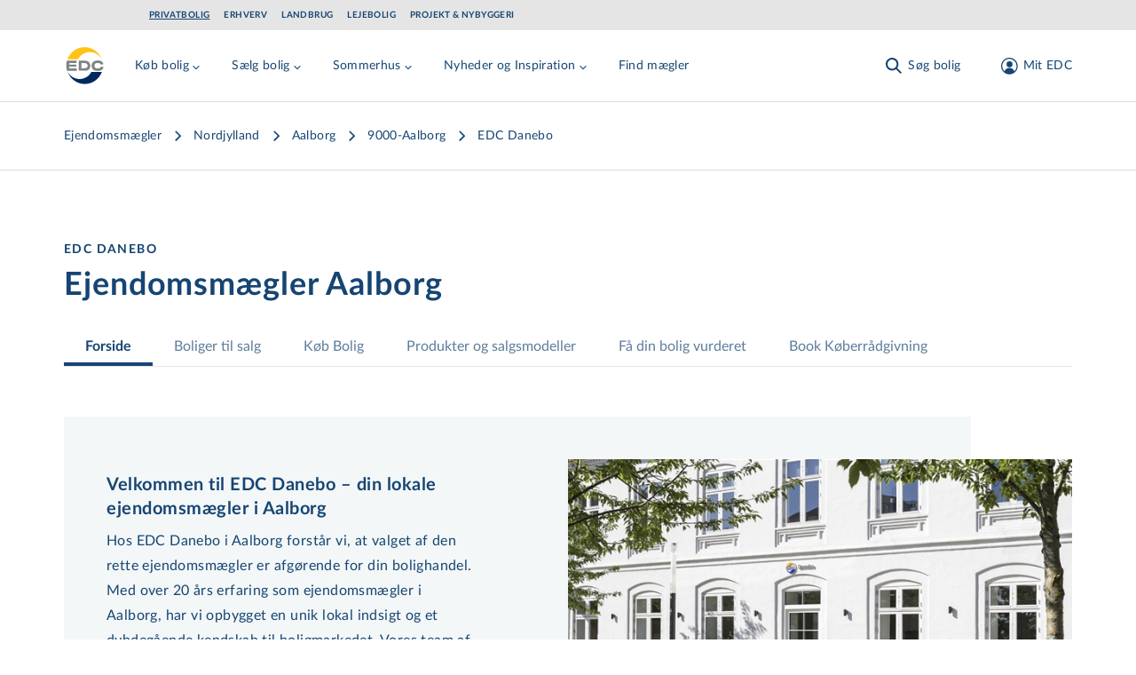

--- FILE ---
content_type: text/html; charset=utf-8
request_url: https://www.edc.dk/ejendomsmaegler/aalborg/danebo/
body_size: 69030
content:
<!DOCTYPE html>
<html lang="da">

<head>
    <!-- Google Tag Manager -->
<script>!function(){"use strict";function e(e){return function(e){for(var t=0,r=document.cookie.split(";");t<r.length;t++){var n=r[t].split("=");if(n[0].trim()===e)return n[1]}}(e)}function t(e){return localStorage.getItem(e)}function r(e){return window[e]}function n(e,t){var r=document.querySelector(e);return t?null==r?void 0:r.getAttribute(t):null==r?void 0:r.textContent}!function(o,i,a,c,u,l,s,v,d,f,g){var E,I,m,T;try{I=d&&(m=navigator.userAgent,(T=new RegExp("Version/([0-9._]+)(.*Mobile)?.*Safari.*").exec(m))&&parseFloat(T[1])>=16.4)?function(o,i,a){void 0===i&&(i="");var c={cookie:e,localStorage:t,jsVariable:r,cssSelector:n},u=Array.isArray(i)?i:[i];if(o&&c[o])for(var l=c[o],s=0,v=u;s<v.length;s++){var d=v[s],f=a?l(d,a):l(d);if(f)return f}else console.warn("invalid uid source",o)}(d,"_m_cookie",""):void 0}catch(e){console.error(e)}var _=o;_[c]=_[c]||[],_[c].push({"gtm.start":(new Date).getTime(),event:"gtm.js"});var p=i.getElementsByTagName(a)[0],A=I?"&bi="+encodeURIComponent(I):"",N=i.createElement(a),D=I?"kp"+v:v,R=!I&&s?s:"https://ss.edc.dk";N.async=!0,N.src=R+"/"+D+".js?id=GTM-PSRJZ7J"+A,null===(E=p.parentNode)||void 0===E||E.insertBefore(N,p)}(window,document,"script","dataLayer",0,0,"","lgsycyjg","cookie")}();</script>
<!-- End Google Tag Manager -->

    <meta charset="utf-8">
<title>Ejendomsm&#xE6;gler Aalborg, Nyhavnsgade | EDC Danebo</title>
<meta name="viewport" content="width=device-width, initial-scale=1.0" />
<meta name="msapplication-TileColor" content="#2b5797">
<meta name="theme-color" content="#ffffff">
<meta name="description" content="EDC Danebo. Din lokale ejendomsm&#xE6;gler i Aalborg, Nyhavnsgade. F&#xE5; en tryg bolighandel med korrekt salgsvurdering, flere fremvisninger og hurtigere salg">
<link rel="canonical" href="https://www.edc.dk/ejendomsmaegler/aalborg/danebo/" />
<link rel="apple-touch-icon" sizes="180x180" href="/apple-touch-icon.png">
<link rel="manifest" href="/site.webmanifest">
<link rel="mask-icon" color="#5bbad5" href="/safari-pinned-tab.svg">
<meta property="og:type" content="website" />
<meta property="og:site_name" content="Ejendomsm&#xE6;gler - EDC er Danmarks st&#xF8;rste ejendomsm&#xE6;glerk&#xE6;de" />
<meta property="og:url" content="https://www.edc.dk/ejendomsmaegler/aalborg/danebo/" />
<meta property="og:title" content="EDC Danebo, 910, 9000" />
<meta name="twitter:card" content="summary_large_image" />
<meta name="twitter:title" content="EDC Danebo, 910, 9000" />
    <meta property="og:description" content="EDC Danebo, 910, Nyhavnsgade 4A, st., 9000" />
    <meta name="twitter:description" content="EDC Danebo, 910, Nyhavnsgade 4A, st., 9000" />

    <meta name="twitter:image" content="https://billeder.edc.dk/edcmedia/2021/05-May/25/f298c135-ee9d-4cb4-8f3e-62942232bce9_Size650x390.jpg?fit=max&w=1200&h=630" />
        <meta name="twitter:image:alt" content="Billede til EDC Danebo" />
	<meta property="og:image" content="https://billeder.edc.dk/edcmedia/2021/05-May/25/f298c135-ee9d-4cb4-8f3e-62942232bce9_Size650x390.jpg?fit=max&w=1200&h=630" />
        <meta property="og:image:secure_url" content="https://billeder.edc.dk/edcmedia/2021/05-May/25/f298c135-ee9d-4cb4-8f3e-62942232bce9_Size650x390.jpg?fit=max&w=1200&h=630" />


    <link rel="preload" href="/assets/fonts/LatoLatin-Regular.woff2" as="font" type="font/woff2" crossOrigin="anonymous">
<link rel="preload" href="/assets/fonts/LatoLatin-Bold.woff2" as="font" type="font/woff2" crossOrigin="anonymous">
<link rel="preload" href="/assets/fonts/Manus-subset.woff2" as="font" type="font/woff2" crossOrigin="anonymous">
<link rel="preload" as="style" href="/assets/entry-client-e6d37691.css">
<link rel="stylesheet" type="text/css" href="/assets/entry-client-e6d37691.css">
<script type="module" src="/assets/entry-client.1b851e21.js"></script>
<link rel="modulepreload" href="/assets/Footer.1769010856923.js">
<link rel="modulepreload" href="/assets/HtmlText.1769010856923.js">
<link rel="modulepreload" href="/assets/Image.1769010856923.js">
<link rel="modulepreload" href="/assets/image-helpers.1769010856923.js">
<link rel="modulepreload" href="/assets/screens.1769010856923.js">
<link rel="modulepreload" href="/assets/hyphenation.1769010856923.js">
<link rel="modulepreload" href="/assets/HyphenatedText.1769010856923.js">
<link rel="modulepreload" href="/assets/Sprite.1769010856923.js">
<link rel="modulepreload" href="/assets/AnimateHeight.1769010856923.js">
<link rel="modulepreload" href="/assets/LazyAnimatePresence.1769010856923.js">
<link rel="modulepreload" href="/assets/LazyMotionFeatures.1769010856923.js">
<link rel="modulepreload" href="/assets/index.1769010856923.js">
<link rel="modulepreload" href="/assets/index.17690108569232.js">
<link rel="modulepreload" href="/assets/warn-once.1769010856923.js">
<link rel="modulepreload" href="/assets/useMedia.1769010856923.js">
<link rel="modulepreload" href="/assets/Header.1769010856923.js">
<link rel="modulepreload" href="/assets/GlobalHeader.1769010856923.js">
<link rel="modulepreload" href="/assets/useDimensions.1769010856923.js">
<link rel="modulepreload" href="/assets/useIsomorphicLayoutEffect.1769010856923.js">
<link rel="modulepreload" href="/assets/index.17690108569235.js">
<link rel="modulepreload" href="/assets/ResizeObserver.1769010856923.js">
<link rel="modulepreload" href="/assets/NotificationBanner.1769010856923.js">
<link rel="modulepreload" href="/assets/transition.1769010856923.js">
<link rel="modulepreload" href="/assets/render.1769010856923.js">
<link rel="modulepreload" href="/assets/open-closed.1769010856923.js">
<link rel="modulepreload" href="/assets/disposables.1769010856923.js">
<link rel="modulepreload" href="/assets/use-disposables.1769010856923.js">
<link rel="modulepreload" href="/assets/dialog.1769010856923.js">
<link rel="modulepreload" href="/assets/keyboard.1769010856923.js">
<link rel="modulepreload" href="/assets/bugs.1769010856923.js">
<link rel="modulepreload" href="/assets/hidden.1769010856923.js">
<link rel="modulepreload" href="/assets/use-watch.1769010856923.js">
<link rel="modulepreload" href="/assets/description.1769010856923.js">
<link rel="modulepreload" href="/assets/use-outside-click.1769010856923.js">
<link rel="modulepreload" href="/assets/disclosure.1769010856923.js">
<link rel="modulepreload" href="/assets/use-resolve-button-type.1769010856923.js">
<link rel="modulepreload" href="/assets/fetch-json.1769010856923.js">
<link rel="modulepreload" href="/assets/useMutation.esm.1769010856923.js">
<link rel="modulepreload" href="/assets/MediaQuery.1769010856923.js">
<link rel="modulepreload" href="/assets/UserDialog.1769010856923.js">
<link rel="modulepreload" href="/assets/index.17690108569236.js">
<link rel="modulepreload" href="/assets/state.1769010856923.js">
<link rel="modulepreload" href="/assets/index.esm.1769010856923.js">
<link rel="modulepreload" href="/assets/FormFields.1769010856923.js">
<link rel="modulepreload" href="/assets/Input.1769010856923.js">
<link rel="modulepreload" href="/assets/FormError.1769010856923.js">
<link rel="modulepreload" href="/assets/useId.1769010856923.js">
<link rel="modulepreload" href="/assets/Checkbox.1769010856923.js">
<link rel="modulepreload" href="/assets/EmailInput.1769010856923.js">
<link rel="modulepreload" href="/assets/validation-rules.1769010856923.js">
<link rel="modulepreload" href="/assets/index.17690108569238.js">
<link rel="modulepreload" href="/assets/Signup.1769010856923.js">
<link rel="modulepreload" href="/assets/utils.1769010856923.js">
<link rel="modulepreload" href="/assets/Wizard.1769010856923.js">
<link rel="modulepreload" href="/assets/FormTitle.1769010856923.js">
<link rel="modulepreload" href="/assets/usePrevious.1769010856923.js">
<link rel="modulepreload" href="/assets/PasswordInput.1769010856923.js">
<link rel="modulepreload" href="/assets/FormSubmissionError.1769010856923.js">
<link rel="modulepreload" href="/assets/ApiErrorMessage.1769010856923.js">
<link rel="modulepreload" href="/assets/PickAgencyInput.1769010856923.js">
<link rel="modulepreload" href="/assets/useQuery.esm.1769010856923.js">
<link rel="modulepreload" href="/assets/useBaseQuery.esm.1769010856923.js">
<link rel="modulepreload" href="/assets/comboBoxElements.1769010856923.js">
<link rel="modulepreload" href="/assets/use-tracked-pointer.1769010856923.js">
<link rel="modulepreload" href="/assets/match-sorter.esm.1769010856923.js">
<link rel="modulepreload" href="/assets/extends.1769010856923.js">
<link rel="modulepreload" href="/assets/ZipCodeInput.1769010856923.js">
<link rel="modulepreload" href="/assets/PhoneNumberInput.1769010856923.js">
<link rel="modulepreload" href="/assets/Disclaimer.1769010856923.js">
<link rel="modulepreload" href="/assets/ConsentInput.1769010856923.js">
<link rel="modulepreload" href="/assets/FullNameInput.1769010856923.js">
<link rel="modulepreload" href="/assets/FormContainer.1769010856923.js">
<link rel="modulepreload" href="/assets/Modal.1769010856923.js">
<link rel="modulepreload" href="/assets/ForgotPasswordForm.1769010856923.js">
<link rel="modulepreload" href="/assets/ConfirmedSubmitMessage.1769010856923.js">
<link rel="modulepreload" href="/assets/EmailStep.1769010856923.js">
<link rel="modulepreload" href="/assets/atomStorageKeys.1769010856923.js">
<link rel="modulepreload" href="/assets/useMenuCounter.1769010856923.js">
<link rel="modulepreload" href="/assets/popover.1769010856923.js">
<link rel="modulepreload" href="/assets/downshift.esm.1769010856923.js">
<link rel="modulepreload" href="/assets/index.17690108569234.js">
<link rel="modulepreload" href="/assets/tslib.es6.1769010856923.js">
<link rel="modulepreload" href="/assets/useLockBodyScroll.1769010856923.js">
<link rel="modulepreload" href="/assets/index.176901085692311.js">
<link rel="modulepreload" href="/assets/getZipCodeParam.1769010856923.js">
<link rel="modulepreload" href="/assets/useSearchParams.1769010856923.js">
<link rel="modulepreload" href="/assets/Logo.1769010856923.js">
<link rel="modulepreload" href="/assets/local-agency-pages-tabs-menu.1769010856923.js">
<link rel="icon" type="image/svg+xml" href="/assets/favicon.svg">

    
</head>
<body class="theme-privat">
<div id="app-banner"></div>

<!-- Google Tag Manager (noscript) -->
<noscript><iframe src="https://ss.edc.dk/ns.html?id=GTM-PSRJZ7J" height="0" width="0" style="display:none;visibility:hidden"></iframe></noscript>
<!-- End Google Tag Manager (noscript) -->

<div id="root" class="grid min-h-screen grid-rows-layout">
    <header data-module="Header" class="sticky top-0 lg:top-[-2.125rem] max-w-screen z-40" data-id="5547216b54d3473a"><a href="#main" class="skip-link focus-outline z-50 mx-auto max-w-screen-xl bg-secondary-light p-4 text-center">Gå til hovedindhold</a><div class="hidden bg-grey erhverv:bg-primary lg:flex lg:items-center"><div class=" gap-4 overflow-x-auto bg-grey erhverv:bg-primary container grid grid-cols-12 items-center md:px-6 lg:px-8"><ul class="col-span-12 flex flex-row flex-wrap py-3 md:col-span-10 lg:col-start-2 lg:py-2"><li><a href="/" class="focus-outline block py-1 px-2 text-primary hover:text-hover hover:opacity-100 erhverv:text-secondary erhverv:hover:text-white text-xs font-bold uppercase leading-none tracking-wider md:px-0 lg:text-xxs mr-4 underline">Privatbolig</a></li><li><a href="/erhverv/" class="focus-outline block py-1 px-2 text-primary hover:text-hover hover:opacity-100 erhverv:text-secondary erhverv:hover:text-white text-xs font-bold uppercase leading-none tracking-wider md:px-0 lg:text-xxs mr-4 opacity-50 lg:opacity-100">Erhverv</a></li><li><a href="/landbrug/" class="focus-outline block py-1 px-2 text-primary hover:text-hover hover:opacity-100 erhverv:text-secondary erhverv:hover:text-white text-xs font-bold uppercase leading-none tracking-wider md:px-0 lg:text-xxs mr-4 opacity-50 lg:opacity-100">Landbrug</a></li><li><a href="/leje/" class="focus-outline block py-1 px-2 text-primary hover:text-hover hover:opacity-100 erhverv:text-secondary erhverv:hover:text-white text-xs font-bold uppercase leading-none tracking-wider md:px-0 lg:text-xxs mr-4 opacity-50 lg:opacity-100">Lejebolig</a></li><li><a href="/projekt/" class="focus-outline block py-1 px-2 text-primary hover:text-hover hover:opacity-100 erhverv:text-secondary erhverv:hover:text-white text-xs font-bold uppercase leading-none tracking-wider md:px-0 lg:text-xxs opacity-50 lg:opacity-100">Projekt &amp; Nybyggeri</a></li></ul></div></div><div style="transform:translateY(undefined) translateZ(0)"><div class="bg-white text-primary md:border-b md:border-secondary-dusty"><div class="container pr-2 lg:pr-8 flex items-start justify-between py-4"><div class="flex w-fit lg:mr-8" style="min-height:48px;min-width:48px"><a href="/" class="focus-outline inline-block align-middle" aria-label="Private"><svg width="48" height="48" viewBox="0 0 48 48" focusable="false" class="h-12 w-12"><path fill="#FFF" d="M23.824.003C10.668.003.004 10.668.004 23.824c0 13.156 10.664 23.821 23.82 23.821s23.821-10.665 23.821-23.82C47.645 10.667 36.98.002 23.825.002z"></path><path fill="#808285" d="M16.87 29.586v-11.29h5.794c1.138 0 2.017.052 2.69.208.673.103 1.293.362 1.81.621.829.466 1.45 1.14 1.915 1.968.466.88.673 1.864.673 3.004 0 1.087-.207 2.02-.621 2.848a4.063 4.063 0 01-1.863 1.864c-.517.31-1.086.466-1.707.621-.62.104-1.604.156-2.897.156h-5.795zm5.225-8.648h-2.328v5.955h2.328c1.655 0 2.845-.207 3.57-.673.724-.466 1.138-1.191 1.138-2.227 0-1.036-.414-1.76-1.19-2.279-.776-.57-1.966-.776-3.518-.776zm15.727 8.855c-2.12 0-3.725-.518-4.863-1.502-1.138-1.035-1.707-2.485-1.707-4.35 0-1.812.62-3.262 1.81-4.298s2.898-1.553 5.07-1.553c2.122 0 3.829.414 4.967 1.45.414.362.724.828.931 1.398.156.466.31.984.26 1.553h-3.105c-.052-.31-.103-.466-.362-.725-.259-.31-.88-.621-1.345-.725a7.661 7.661 0 00-1.604-.155c-1.086 0-1.914.155-2.535.725-.62.57-.88 1.45-.88 2.434 0 .984.31 1.812.88 2.33.569.518 1.449.673 2.587.673.62 0 1.19 0 1.707-.103.414-.104.828-.207 1.138-.466.362-.311.517-.673.57-1.243h3.103c0 1.398-.414 2.537-1.397 3.21-1.241.984-2.948 1.347-5.225 1.347zM6.678 18.297h7.656v2.64H6.057c-.104.57-.155 1.192-.207 1.761h8.07v2.383H5.799c.052.621.104 1.19.207 1.812h8.485v2.745H3.47a21.02 21.02 0 01-.776-5.697v-1.45c.103-1.398.31-2.796.673-4.143v-.207l3.31.156z"></path><path fill="#FEC315" d="M23.35 3.091c8.974 0 16.615 5.9 19.487 14.116-2.513-5.056-7.692-8.585-13.59-8.585-5.743 0-10.717 3.265-13.332 8.111H4.017C6.992 8.78 14.53 3.091 23.35 3.091"></path><path fill="#002A5C" d="M42.837 30.914c-2.974 7.976-10.513 13.643-19.333 13.643-8.974 0-16.615-5.877-19.487-14.116 2.564 5.09 7.744 8.554 13.641 8.554 5.744 0 10.77-3.254 13.333-8.081h11.846z"></path></svg></a></div><nav class="flex h-full w-full items-center justify-end md:justify-between"><div class="flex h-full items-center overflow-hidden lg:-ml-1 lg:pl-1" style="min-height:48px"><div class="hidden items-center lg:flex xl:hidden"><button class="focus-outline mr-2 hidden p-2 hover:text-hover sm:pl-0 lg:inline-block xl:hidden" aria-label="Menu" data-testid="menu-tablet"><svg width="24" height="24" viewBox="0 0 24 24" focusable="false"><g fill="currentColor"><path d="M4.222 2.808l16.97 16.97-1.414 1.414-16.97-16.97z" class="burger-top !origin-center"></path><path d="M4.222 2.808l16.97 16.97-1.414 1.414-16.97-16.97z" class="burger-middle !origin-center"></path><path d="M2.808 19.778l16.97-16.97 1.414 1.414-16.97 16.97z" class="burger-bottom !origin-center"></path></g></svg></button><div style="overflow:visible;white-space:normal"></div></div><div class="hidden whitespace-nowrap xl:block"><div style="opacity:1;white-space:normal;transform:translateX(none) translateZ(0)"><div><div class="mr-4 inline-block lg:mr-8" data-headlessui-state=""><button class="focus-outline py-2 text-sm tracking-wide text-primary hover:text-hover" data-attr="menu-button" type="button" aria-expanded="false" data-headlessui-state=""><span class="flex items-center">Køb bolig<svg class="mt-1 h-4 w-4 transition-transform duration-200"><use xlink:href="/assets/sprites-91357f84.svg#arrow-menu-down"></use></svg></span></button></div><div class="mr-4 inline-block lg:mr-8" data-headlessui-state=""><button class="focus-outline py-2 text-sm tracking-wide text-primary hover:text-hover" data-attr="menu-button" type="button" aria-expanded="false" data-headlessui-state=""><span class="flex items-center">Sælg bolig<svg class="mt-1 h-4 w-4 transition-transform duration-200"><use xlink:href="/assets/sprites-91357f84.svg#arrow-menu-down"></use></svg></span></button></div><div class="mr-4 inline-block lg:mr-8" data-headlessui-state=""><button class="focus-outline py-2 text-sm tracking-wide text-primary hover:text-hover" data-attr="menu-button" type="button" aria-expanded="false" data-headlessui-state=""><span class="flex items-center">Sommerhus<svg class="mt-1 h-4 w-4 transition-transform duration-200"><use xlink:href="/assets/sprites-91357f84.svg#arrow-menu-down"></use></svg></span></button></div><div class="mr-4 inline-block lg:mr-8" data-headlessui-state=""><button class="focus-outline py-2 text-sm tracking-wide text-primary hover:text-hover" data-attr="menu-button" type="button" aria-expanded="false" data-headlessui-state=""><span class="flex items-center">Nyheder og Inspiration<svg class="mt-1 h-4 w-4 transition-transform duration-200"><use xlink:href="/assets/sprites-91357f84.svg#arrow-menu-down"></use></svg></span></button></div><a class="focus-outline mr-4 inline-block py-2 text-sm tracking-wide text-primary hover:text-hover lg:mr-8" href="/ejendomsmaegler/">Find mægler</a></div></div></div></div><div style="overflow:visible" class="block grow"></div><div class="shrink-0 transition-opacity duration-200"><div><div class="flex space-x-2 md:mx-0 md:space-x-8"><div class="hidden lg:flex"><button class="focus-outline h-full p-2 active:text-hover md:px-0 md:hover:text-hover" aria-label="Søg bolig"><span class="flex items-center text-sm leading-none tracking-wide"><svg class="h-6 w-6 md:mr-1"><use xlink:href="/assets/sprites-91357f84.svg#search"></use></svg><span class="hidden whitespace-pre md:inline">Søg bolig</span></span></button></div><div class="lg:hidden"><button class="focus-outline h-full p-2 active:text-hover md:px-0 md:hover:text-hover" aria-label="Søg bolig"><span class="flex items-center text-sm leading-none tracking-wide"><svg class="h-6 w-6 md:mr-1"><use xlink:href="/assets/sprites-91357f84.svg#search"></use></svg><span class="hidden whitespace-pre md:inline">Søg bolig</span></span></button></div><button class="focus-outline h-full p-2 active:text-hover md:px-0 md:hover:text-hover" aria-label="Mit EDC"><span class="flex items-center text-sm leading-none tracking-wide"><svg class="h-6 w-6 lg:ml-2.5 lg:mr-1"><use xlink:href="/assets/sprites-91357f84.svg#profile"></use></svg><span class="hidden whitespace-pre md:inline">Mit EDC</span></span></button><button class="focus-outline p-2 lg:hidden" aria-label="Menu" data-testid="menu-mobile"><svg width="24" height="24" viewBox="0 0 24 24" focusable="false"><g fill="currentColor"><path d="M4.222 2.808l16.97 16.97-1.414 1.414-16.97-16.97z" class="burger-top !origin-center"></path><path d="M4.222 2.808l16.97 16.97-1.414 1.414-16.97-16.97z" class="burger-middle !origin-center"></path><path d="M2.808 19.778l16.97-16.97 1.414 1.414-16.97 16.97z" class="burger-bottom !origin-center"></path></g></svg></button></div></div></div></nav></div></div></div></header><script type="application/json">{"logoLink":{"href":"/","label":"Private"},"divisions":[{"href":"/","label":"Privatbolig","active":true},{"href":"/erhverv/","label":"Erhverv"},{"href":"/landbrug/","label":"Landbrug"},{"href":"/leje/","label":"Lejebolig"},{"href":"/projekt/","label":"Projekt & Nybyggeri"}],"menuItems":[{"title":"Køb bolig","categories":[{"title":"Køb af bolig","links":[{"href":"/bolig/villa/","label":"Villa","target":"_blank"},{"href":"/bolig/andelsbolig/","label":"Andelsbolig"},{"href":"/bolig/ejerlejlighed/","label":"Ejerlejlighed"},{"href":"/bolig/raekkehus/","label":"Rækkehus"},{"href":"/bolig/villalejlighed/","label":"Villalejlighed","target":"_blank"},{"href":"/bolig/landejendom/","label":"Landejendom"}]},{"title":"Øvrige","links":[{"href":"https://www.edc.dk/bolig/sommerhus/","label":"Sommerhus"},{"href":"/bolig/fritidsgrund/","label":"Fritidsgrund"},{"href":"/bolig/helaarsgrund/","label":"Helårsgrund"},{"href":"/koeb-bolig/projektbolig-grunde/","label":"Projektbolig- og grunde"}]},{"title":"Hjælp til køb","links":[{"href":"/koeb-bolig/saadan-koeber-du/","label":"Sådan køber du","target":"_blank"},{"href":"/koeb-bolig/koeberkartotek/","label":"Køberkartotek"},{"href":"/koeb-bolig/koeberraadgivning/","label":"Køberrådgivning"},{"href":"/koeb-bolig/foraeldrekoeb/","label":"Forældrekøb"},{"href":"/koeb-bolig/andelsbolig/","label":"Andelsbolig"},{"href":"/koeb-bolig/laan-og-finansiering/","label":"Lån og finansiering"},{"href":"/koeb-bolig/forsikring/","label":"Forsikring"},{"href":"/koeb-bolig/koeb-i-udlandet/","label":"Køb i udlandet"}]}],"cta":{"description":"Søg blandt alle boliger i Danmark. \nSe de nyeste først.","link":{"href":"/soeg/?pageNr=1&sort=26","label":"Søg blandt alle boliger til salg"},"buttonColor":"primary-blue","buttonSize":"secondary","blockAlignment":"center"}},{"title":"Sælg bolig","categories":[{"title":"Salg af bolig","links":[{"href":"/saelg-bolig/saadan-saelger-du/","label":"Sådan sælger du"},{"href":"/saelg-bolig/bestil-salgstjek/","label":"Bestil Salgstjek"},{"href":"/saelg-bolig/salg-i-udlandet/","label":"Salg i udlandet"},{"href":"/saelg-bolig/faa-et-kvikestimat/","label":"Få et kvikestimat"},{"href":"/saelg-bolig/solgte-ejendomme/","label":"Boligindeks"}]},{"title":"Hjælp til salg","links":[{"href":"/saelg-bolig/salgsproces/","label":"Salgsproces"},{"href":"/koebermatch/","label":"Købermatch"},{"href":"/saelg-bolig/projektraadgivning/","label":"Projektrådgivning"},{"href":"/saelg-bolig/fordele-med-edc/","label":"Fordele med EDC"},{"href":"/koeb-bolig/forsikring/","label":"Forsikring"}]}],"cta":{"description":"Overvejer du at sælge og vil vide, hvad din bolig er værd?","link":{"href":"/saelg-bolig/bestil-salgstjek/","label":"Bestil Salgstjek"},"buttonColor":"aqua","buttonSize":"primary","blockAlignment":"center"}},{"title":"Sommerhus","categories":[{"title":"Sommerhuse","links":[{"href":"/bolig/sommerhus/","label":"Køb sommerhus"},{"href":"/sommerhuse/saelg-dit-sommerhus/","label":"Sælg dit sommerhus"},{"href":"/sommerhuse/lej-et-sommerhus/","label":"Lej et sommerhus"},{"href":"/sommerhuse/udlej-dit-sommerhus/","label":"Udlej dit sommerhus"}]}],"cta":{"description":"Søg blandt alle sommerhuse i Danmark. Se de nyeste først.","link":{"href":"/soeg/?pageNr=1&ejd-typer=5,6&sort=26","label":"Søg blandt alle sommerhuse"},"buttonColor":"aqua","buttonSize":"secondary","blockAlignment":"center"}},{"title":"Nyheder og Inspiration","categories":[{"title":"Nyheder og Inspiration","links":[{"href":"/om-edc/nyt-fra-edc/nyhedsbrev/","label":"Nyhedsbrev"},{"href":"/nyhedsartikler/","label":"Nyhedsartikler"},{"href":"/boliginspiration/","label":"Boliginspiration"},{"href":"/salgspriser/","label":"Historiske salgspriser"}]}]},{"title":"Find mægler","link":{"href":"/ejendomsmaegler/","label":"Find mægler"}}],"login":{"returnUrl":"/ejendomsmaegler/aalborg/danebo/","openOnLoad":false,"headline":"Login på Mit EDC","description":"På Mit EDC får du adgang til en masse fordele, når du søger efter en ny bolig eller skal sælge","isActiveForm":false,"moduleName":"Login","hide":false},"signup":{"config":{"id":"7f88b7ae-4b56-4d40-b8c2-c9842f2ed5f2","formId":2956},"consents":[{"name":"CommercialConsent","required":false,"label":"Ja tak, EDC må kontakte mig med tilbud og informationer relateret til ejendomsmarkedet.","checked":false,"disabled":false},{"name":"NewsLetterSubscribe","required":false,"label":"Ja tak, jeg ønsker EDC's nyhedsbrev om ejendomsmarkedet.","checked":false,"disabled":false}],"disclaimer":{"disclaimerTextShort":"<p><br>Jeg giver samtykke til, at EDC-gruppen må anvende mine oplysninger til at kontakte mig med nyheder, informationer, tilbud og markedsføring af ydelser inden for ejendomsrelaterede områder via elektronisk post, herunder e-mail og sms, telefon eller brev. EDC-gruppen videregiver ikke mine oplysninger til tredjemand, og samtykket kan altid tilbagekaldes via <a href=\"mailto:edc@edc.dk\">e-mail</a>.</p>","disclaimerTextLong":"<p><br>EDC-gruppen består af EDC-gruppen a/s, EDC-partner a/s, EDC-holding a/s, Feriepartner Danmark A/S samt de ejendomsmæglerfirmaer og feriehusudlejningsfirmaer, som udgør en del af EDC-kæden og/eller Feriepartner Danmark-kæden.&nbsp;Det er kun selskaberne i EDC-gruppen, som må dele dine oplysninger med hinanden, ligesom det kun er selskaberne i EDC-gruppen, som må kontakte dig, medmindre du specifikt har givet samtykke til kontakt fra EDC-gruppens samarbejdspartnere. Vores nyheder, informationer, tilbud og markedsføring vil især være henvendt til personer, der påtænker at sælge, købe eller udleje en bolig.</p>\n<p>Kommer der fremover andre relevante produktgrupper eller nye måder at kommunikere på, kan EDC-gruppen benytte dette samtykke til at orientere dig og spørge dig, om du ønsker at opdatere dit samtykke eller dine data. EDC-gruppen videregiver ikke dine kontaktoplysninger til personer eller selskaber udenfor EDC-gruppen, medmindre du har givet en forudgående specifik tilladelse hertil.</p>\n<p>Læs yderligere information om, hvordan EDC-gruppen behandler dine <a href=\"/om-edc/politikker/privatlivspolitik/\" title=\"Privatlivspolitik\">personoplysninger</a>. Yderligere information om EDC-kæden kan læses på&nbsp;<a rel=\"noopener\" href=\"/om-edc/\" target=\"_blank\" title=\"Om EDC\">www.edc.dk/om-edc</a>&nbsp;og yderligere information om Feriepartner Danmark-kæden kan læses på&nbsp;<a rel=\"noopener\" href=\"http://www.feriepartner.dk/om-os/\" target=\"_blank\" title=\"Læs mere om feriepartner.dk\">www.feriepartner.dk/om-os/</a>.</p>\n<p>Hvis du ønsker information om de data, EDC-gruppen har om dig og mulighed for at opdatere dine data, kan du henvende dig via <a href=\"mailto:edc@edc.dk\">e-mail</a>.</p>"},"confirmationHeadline":"Tak!","confirmationDescription":"Du er nu oprettet og logget ind. Du har fået en mail med yderligere oplysninger.","contactInfoHeadline":"Tilmeld Mit EDC","contactInfoDescription":"Angiv dine kontaktinformationer","pickAgencyDescription":"Vælg din mægler","emailAndPasswordHeadline":"Tilmeld Mit EDC","emailAndPasswordDescription":"Angiv din mail og ønsket password","features":[{"description":"Samlet overblik over din ejendomshandel","image":{"src":"https://www.edc.dk/media/epkbmdtt/magnifying-glass-chart-light.svg?v=1d909788f112010","alt":""}},{"description":"Adgang til køberkartotek","image":{"src":"https://www.edc.dk/media/a52ajq2x/koeberkartotek.svg?v=1dc36d7e9525d70","alt":""}},{"description":"Attraktive fordele og rabatter","image":{"src":"https://www.edc.dk/media/xgpg5hh3/stars-light.svg?v=1d909788aa7f990","alt":""}}],"moduleName":"Signup","hide":false},"search":{"caseSearchUrl":"/soeg/"},"searchQueryKeys":{"polygonarea":"n-omr","municipal":"kommune","zipcode":"postnr","citylocation":"stednavn","streetname":"vej","agency":"maegler"},"searchIdKey":"searchId","savedSearchesUrl":"/mit-edc/gemte-soegninger/","buyersProfileFormId":"","fixedHeader":false,"forgotPassword":{"config":{"id":"160a4756-fb80-4cd0-8cb4-d9857d287e39","formId":3263,"view":"embedded"},"confirmationHeadline":"Sådan! ","confirmationDescription":"<p>Vi har sendt en mail med din nye adgangskode til Mit EDC.</p>\n<p>Din adgangskode er sendt til: <strong>$email</strong></p>","forgotPasswordHeadline":"Har du glemt din adgangskode?","forgotPasswordDescription":"<p>Indtast din mail og få tilsendt en ny adgangskode.</p>","moduleName":"ForgotPasswordForm","hide":false},"paramsToClearOnAuthorization":["auth","ReturnUrl","customerCaseId"],"notification":"","resultCountTitleTemplate":"$resultCount af $totalCount boliger","centeredContent":true,"moduleName":"Header","hide":false}</script>
    <main id="main" class="max-w-screen">
        
    	<div data-server-module="SeoBreadcrumbs" class="border-b border-secondary-dusty bg-white lg:py-5"><div class="container md:grid md:grid-cols-12 md:gap-4"><div class="overflow-auto py-2 md:col-span-10 md:col-start-1"><nav aria-label="Brødkrummer"><ul class="flex" itemscope="" itemType="http://schema.org/BreadcrumbList"><li itemProp="itemListElement" class="flex items-center whitespace-nowrap" itemscope="" itemType="http://schema.org/ListItem"><a itemProp="item" class="style-paragraph-sm lg:style-paragraph hover:text-hover erhverv:text-business-azure-green erhverv:hover:text-business-brand-blue" href="/ejendomsmaegler/"><span itemProp="name">Ejendomsmægler</span><meta content="1" itemProp="position"/></a></li><li itemProp="itemListElement" class="flex items-center whitespace-nowrap" itemscope="" itemType="http://schema.org/ListItem"><svg class="mx-1 h-4 w-4 flex-none lg:mx-2 lg:h-5 lg:w-5 lg:pt-0" aria-hidden="true"><use xlink:href="/assets/sprites-91357f84.svg#arrow-right"></use></svg><a itemProp="item" class="style-paragraph-sm lg:style-paragraph hover:text-hover erhverv:text-business-azure-green erhverv:hover:text-business-brand-blue" href="/ejendomsmaegler/nordjylland/"><span itemProp="name">Nordjylland</span><meta content="2" itemProp="position"/></a></li><li itemProp="itemListElement" class="flex items-center whitespace-nowrap" itemscope="" itemType="http://schema.org/ListItem"><svg class="mx-1 h-4 w-4 flex-none lg:mx-2 lg:h-5 lg:w-5 lg:pt-0" aria-hidden="true"><use xlink:href="/assets/sprites-91357f84.svg#arrow-right"></use></svg><a itemProp="item" class="style-paragraph-sm lg:style-paragraph hover:text-hover erhverv:text-business-azure-green erhverv:hover:text-business-brand-blue" href="/ejendomsmaegler/aalborg/"><span itemProp="name">Aalborg</span><meta content="3" itemProp="position"/></a></li><li itemProp="itemListElement" class="flex items-center whitespace-nowrap" itemscope="" itemType="http://schema.org/ListItem"><svg class="mx-1 h-4 w-4 flex-none lg:mx-2 lg:h-5 lg:w-5 lg:pt-0" aria-hidden="true"><use xlink:href="/assets/sprites-91357f84.svg#arrow-right"></use></svg><a itemProp="item" class="style-paragraph-sm lg:style-paragraph hover:text-hover erhverv:text-business-azure-green erhverv:hover:text-business-brand-blue" href="/ejendomsmaegler/9000-aalborg/"><span itemProp="name">9000-Aalborg</span><meta content="4" itemProp="position"/></a></li><li itemProp="itemListElement" class="flex items-center whitespace-nowrap" itemscope="" itemType="http://schema.org/ListItem"><svg class="mx-1 h-4 w-4 flex-none lg:mx-2 lg:h-5 lg:w-5 lg:pt-0" aria-hidden="true"><use xlink:href="/assets/sprites-91357f84.svg#arrow-right"></use></svg><a itemProp="item" class="style-paragraph-sm lg:style-paragraph hover:text-hover erhverv:text-business-azure-green erhverv:hover:text-business-brand-blue" href="/ejendomsmaegler/aalborg/danebo" aria-current="page"><span itemProp="name">EDC Danebo</span><meta content="5" itemProp="position"/></a></li></ul></nav></div></div></div>


    	<div data-module="AgencyNavigation" data-id="f23c4e34341b0d29"><!--$--><div class="container mt-10 mb-6 md:mt-20 md:mb-14"><div class="flex w-full flex-col justify-center"><div><h2 class="style-label pb-1.5">EDC Danebo</h2><h1 class="style-h1 mb-8">Ejendomsmægler Aalborg</h1></div><div id="agencyTabsMenu" class="overflow-x-auto bg-white -mx-6 lg:mx-0" style="margin-top:0"><div class="bg-white"><nav class="flex w-full whitespace-nowrap"><ul class="flex grow scroll-auto whitespace-nowrap border-b border-grey first:pl-6 lg:first:pl-0"><li class="relative px-6 pb-1.5 border-b-4 border-primary font-bold text-primary"><a href="/ejendomsmaegler/aalborg/danebo/" aria-current="page">Forside</a></li><li class="relative px-6 pb-1.5 border-b-4 border-transparent text-primary-dusty erhverv:text-business-pigeon-blue-light"><a href="/ejendomsmaegler/aalborg/danebo/boliger-til-salg/">Boliger til salg</a></li><li class="relative px-6 pb-1.5 border-b-4 border-transparent text-primary-dusty erhverv:text-business-pigeon-blue-light"><a href="/ejendomsmaegler/aalborg/danebo/koeb-bolig/">Køb Bolig</a></li><li class="relative px-6 pb-1.5 border-b-4 border-transparent text-primary-dusty erhverv:text-business-pigeon-blue-light"><a href="/ejendomsmaegler/aalborg/danebo/produkter-og-salgsmodeller/">Produkter og salgsmodeller</a></li><li class="relative px-6 pb-1.5 border-b-4 border-transparent text-primary-dusty erhverv:text-business-pigeon-blue-light"><a href="/ejendomsmaegler/aalborg/danebo/faa-din-bolig-vurderet/">Få din bolig vurderet</a></li><li class="relative px-6 pb-1.5 border-b-4 border-transparent text-primary-dusty erhverv:text-business-pigeon-blue-light"><a href="/ejendomsmaegler/aalborg/danebo/book-koeberraadgivning/">Book Køberrådgivning</a></li></ul></nav></div></div></div></div><!--/$--></div><script type="application/json">{"heading":"Ejendomsmægler Aalborg","subheading":"EDC Danebo","links":[{"href":"/ejendomsmaegler/aalborg/danebo/","label":"Forside","active":true,"h1":"Ejendomsmægler Aalborg","h2":"EDC Danebo"},{"href":"/ejendomsmaegler/aalborg/danebo/boliger-til-salg/","label":"Boliger til salg","target":"_self","active":false,"h1":"Boliger til salg i Aalborg","h2":"Find din drømmebolig i Aalborg","h3":"Stort udvalg af boliger til salg - Villa, lejlighed, rækkehus"},{"href":"/ejendomsmaegler/aalborg/danebo/koeb-bolig/","label":"Køb Bolig","target":"_self","active":false,"h1":"Køb Bolig i Aalborg","h2":"Gode råd om boligkøb | EDC Danebo","h3":""},{"href":"/ejendomsmaegler/aalborg/danebo/produkter-og-salgsmodeller/","label":"Produkter og salgsmodeller","target":"_self","active":false,"h1":"Produkter og Salgsmodeller","h2":" Vil du sælge din bolig?","h3":" - tips og rådgivning til salg af bolig"},{"href":"/ejendomsmaegler/aalborg/danebo/faa-din-bolig-vurderet/","label":"Få din bolig vurderet","target":"_self","active":false,"h1":"","h2":"","h3":""},{"href":"/ejendomsmaegler/aalborg/danebo/book-koeberraadgivning/","label":"Book Køberrådgivning","target":"_self","active":false,"h1":"","h2":"","h3":""}],"moduleName":"AgencyNavigation","hide":false}</script>


<div class="space-y-14 mb-14 md:mb-20 lg:space-y-30" data-layout="content">
    	<div data-module="AgencyInfo" data-id="fb293d1d8fb0f9ee"><!--$--><section class="container mb-10 h-auto px-0 md:px-4 lg:grid lg:px-8"><div class="flex flex-col md:relative md:col-span-8 md:col-start-1 md:flex-row"><div class="relative order-1 mx-4 md:order-2 md:mx-0 md:grid md:w-full md:grid-cols-10"><div class="-mt-10 md:col-span-9 lg:mt-0"><div class="min-h-[22rem] md:min-h-[32rem] lg:min-h-[34rem] 2xl:min-h-[44rem] relative w-full bg-secondary-light md:grid md:grid-cols-12"><div class="m-10 md:col-span-6 md:m-12"><div class="whitespace-pre-line"><h2 class="style-h2 lg:style-h1 mb-4 whitespace-pre-wrap"></h2><div class="prose"><h3>Velkommen til EDC Danebo – din lokale ejendomsmægler i Aalborg</h3><p>Hos EDC Danebo i Aalborg forstår vi, at valget af den rette ejendomsmægler er afgørende for din bolighandel. Med over 20 års erfaring som ejendomsmægler i Aalborg, har vi opbygget en unik lokal indsigt og et dybdegående kendskab til boligmarkedet. Vores team af dedikerede mæglere står klar til at guide dig trygt igennem hele processen – fra den første vurdering til den endelige underskrift.</p><p>Vores faglighed og målrettede tilgang til boligsalg er din garanti for, at vi altid arbejder hårdt for at opnå det bedste salgsresultat for dig. Vi tror på, at ærlighed og gen­nem­sig­tig­hed er nøglen til en succesfuld bolighandel, og det reflekteres i vores måde at gøre forretning på. Med EDC Danebo får du en partner, der vægter troværdighed højt og som altid har dit bedste for øje.</p><p>Vores langvarige til­ste­de­væ­rel­se i Aalborg har ikke kun givet os en stor viden om lokalområdet, men også et stærkt netværk og Danmarks største køberkartotek. Dette sikrer, at din bolig opnår maksimal eksponering overfor potentielle købere – et afgørende skridt mod et hurtigt og effektivt salg.</p><h3>Fordelene ved at vælge os som din ejendomsmægler</h3><p>Når du vælger EDC Danebo som din ejendomsmægler i Aalborg, får du adgang til en række unikke fordele, der sikrer, at din bolighandel bliver så effektiv og problemfri som muligt. Her er nogle af de fordele, vi tilbyder:</p><ul><li>Danmarks største køberkartotek: Vores omfattende netværk og landsdækkende køberkartotek betyder, at vi hurtigt kan matche din bolig med potentielle købere. Dette øger chancerne for et hurtigt salg.</li><li>Effektiv digital markedsføring: Vi udnytter kraften i digitale platforme og sociale medier til at nå ud til en bredere kreds af potentielle købere. Især vores succes med vi­deo­an­non­ce­ring på Facebook sikrer, at din bolig bliver set af mange.</li><li>Tro på troværdighed: Hos EDC Danebo sætter vi en ære i at handle ærligt og gennemsigtigt. Vi tror på, at en åben dialog og ærlig kommunikation er nøglen til en tillidsfuld relation og en succesfuld bolighandel.</li><li>Personlig og skræddersyet service: Vi forstår, at hver bolig og hver boligsælger er unik. Derfor tilpasser vi vores tilgang og strategi, så den matcher dine specifikke behov og ønsker.</li><li>Lokalt kendskab: Vores mangeårige erfaring i Aalborg og omegn giver os et indgående kendskab til det lokale boligmarked. Dette lokalkendskab er uvurderligt, når den rigtige pris­fast­sæt­tel­se og mar­keds­fø­rings­stra­te­gi skal defineres.</li></ul><h3>Vores tilgang til salg af din bolig</h3><p>Hos EDC Danebo i Aalborg tager vi boligsalg seriøst og med et personligt engagement. Vores tilgang bygger på en kombination af flid, etik og solidt købmandskab. Vi forstår, at salg af din bolig er en stor beslutning, og derfor lægger vi vægt på at skabe de bedste forudsætninger for et vellykket salg.</p><p>Vi starter processen med en grundig ejen­doms­vur­de­ring, som sikrer, at din bolig bliver prissat korrekt i forhold til det nuværende boligmarked i Aalborg. Denne vurdering tager højde for alt fra boligens beliggenhed og stand til de seneste tendenser på markedet.</p><p>Dernæst sætter vi en skræddersyet salgsstrategi i værk. Denne strategi inkluderer alt fra professionel fotografering og udarbejdelse af overbevisende salgs­ma­te­ri­a­ler til målrettet markedsføring på både digitale platforme og sociale medier. Vi udnytter vores stærke digitale til­ste­de­væ­rel­se og innovative mar­keds­fø­rings­tek­nik­ker til at sikre, at din bolig når ud til et bredt publikum af potentielle købere.</p><p>Gennem hele salgsprocessen holder vi dig løbende informeret om fremgangen og eventuelle til­ba­ge­mel­din­ger fra markedet. Vores mål er ikke bare at sælge din bolig hurtigt, men også at sikre, at du føler dig tryg og informeret gennem hele forløbet.</p><h3>Sådan markedsfører vi din bolig</h3><p>I en verden, hvor digital til­ste­de­væ­rel­se er nøglen til succes, går vi i EDC Danebo Aalborg forrest med vores innovative og effektive digitale mar­keds­fø­rings­stra­te­gi­er. Vi forstår betydningen af at skille sig ud og nå bredt ud til potentielle købere, og netop derfor har vi stor succes med vores markedsføring på sociale medier, især på Facebook.</p><p>Vores erfaring viser, at vi­deo­an­non­ce­ring er en særdeles effektiv måde at fange interessen hos potentielle købere på. Ved at skabe engagerende og informative videoer om dine ejendomme, sikrer vi, at din bolig bliver bemærket og husket. Disse videoer deles flittigt på Facebook, hvilket øger rækkevidden og chancerne for at finde den rette køber hurtigt.</p><p>Vi kombinerer dette med en skræddersyet digital mar­keds­fø­rings­plan, der inkluderer alt fra målrettet annoncering til SEO-optimerede beskrivelser, der sikrer, at din ejendom bliver fundet af de rigtige købere, når de søger online. Vores tilgang er baseret på dybdegående analyse af markedstrends og køberadfærd, hvilket gør, at vi kan positionere din bolig optimalt i det digitale landskab.</p><h3>Mød vores erfarne mæglere</h3><p>Hos EDC Danebo i Aalborg er vi stolte over vores team af dedikerede og erfarne ejen­doms­mæg­le­re. Vores mæglere har været en del af teamet i mange år, og deres dybe kendskab til Aalborg og omegn er en uvurderlig fordel for dig som sælger. Vi forstår, at salg af bolig er en tillidssag, og derfor er det vigtigt for os, at du kender de mennesker, der skal hjælpe dig med at sælge din bolig.</p><p>Vores mæglere er ikke bare dygtige til det, de gør; de er også passionerede omkring at finde den helt rigtige køber til din bolig. De går altid det ekstra skridt for at sikre, at alle aspekter af boligsalget håndteres professionelt og med personligt engagement. Troværdighed, faglighed og initiativ er nøgleordene i vores tilgang til boligsalg, og det afspejles i de resultater, vi opnår.</p><p>Når du møder vores mæglere, vil du hurtigt opdage, at de ikke bare er eksperter i boligsalg; de er også din rådgiver og støtte gennem hele processen. Fra den indledende vurdering til den endelige overdragelse, vil vores mæglere være ved din side, klar til at besvare dine spørgsmål og guide dig gennem salget med en hånd, der er både sikker og venlig.</p><h3>Kontakt EDC Danebo Aalborg</h3><p>Når du står overfor at skulle sælge din bolig, er det vigtigt, at du føler dig tryg og støttet gennem hele processen. Hos EDC Danebo Aalborg forstår vi dette og inviterer dig derfor til en uforpligtende snak om dine boligdrømme og -behov. Vores dør står altid åben for dig, hvad enten du ønsker at drøfte mulighederne for salg, køb, eller blot har brug for rådgivning omkring boligmarkedet.</p><p>Ring direkte til os på tlf. 98161700 eller kig forbi vores kontor til en kop kaffe. Her kan vi i ro og mag tale om, hvordan vi bedst kan støtte dig i dit boligsalg eller boligkøb. Vores erfaring og lokale kendskab til Aalborg sikrer dig en service, hvor både faglighed og personlig rådgivning er i højsædet.</p><p>Husk, hos EDC Danebo Aalborg er vi ikke bare din ejendomsmægler – vi er din partner i bolighandel, og vi står klar til at hjælpe dig godt videre. Vi ser frem til at byde dig velkommen i vores lokaler og starte rejsen mod din næste boligdrøm sammen med dig. På gensyn hos EDC Danebo i Aalborg – din lokale ejendomsmægler, hvor tillid, faglighed og personlig service går hånd i hånd.</p></div></div></div></div></div></div><div class="relative -z-10 md:absolute md:-top-14 md:right-0 md:z-10 md:w-1/2 lg:-top-4 xl:-top-4"><div class="aspect-w-16 aspect-h-11 relative w-full md:aspect-w-3 md:aspect-h-2"><div class="child-fill md:translate-y-16 child-fill absolute inset-0 h-full md:relative md:translate-y-16 md:opacity-100 md:transition md:duration-500"><span class="absolute inset-0 h-full w-full bg-cover bg-center" style="background-size:cover;background-position:center;background-image:url(https://billeder.edc.dk/edcmedia/2021/05-May/25/f298c135-ee9d-4cb4-8f3e-62942232bce9_Size650x390.jpg?auto=compress%2Cformat&amp;fit=crop&amp;w=64&amp;h=64&amp;dpr=1&amp;q=50&amp;blur=64)"></span><img decoding="async" alt="" src="[data-uri]" draggable="false" class="absolute inset-0 h-full w-full object-center transition-opacity duration-200 opacity-0 object-cover"/></div></div></div></div></section><!--/$--></div><script type="application/json">{"text":"<h3>Velkommen til EDC Danebo – din lokale ejendomsmægler i Aalborg</h3>\n<p>Hos EDC Danebo i Aalborg forstår vi, at valget af den rette ejendomsmægler er afgørende for din bolighandel. Med over 20 års erfaring som ejendomsmægler i Aalborg, har vi opbygget en unik lokal indsigt og et dybdegående kendskab til boligmarkedet. Vores team af dedikerede mæglere står klar til at guide dig trygt igennem hele processen – fra den første vurdering til den endelige underskrift.</p>\n<p>Vores faglighed og målrettede tilgang til boligsalg er din garanti for, at vi altid arbejder hårdt for at opnå det bedste salgsresultat for dig. Vi tror på, at ærlighed og gennemsigtighed er nøglen til en succesfuld bolighandel, og det reflekteres i vores måde at gøre forretning på. Med EDC Danebo får du en partner, der vægter troværdighed højt og som altid har dit bedste for øje.</p>\n<p>Vores langvarige tilstedeværelse i Aalborg har ikke kun givet os en stor viden om lokalområdet, men også et stærkt netværk og Danmarks største køberkartotek. Dette sikrer, at din bolig opnår maksimal eksponering overfor potentielle købere – et afgørende skridt mod et hurtigt og effektivt salg.</p>\n<h3>Fordelene ved at vælge os som din ejendomsmægler</h3>\n<p>Når du vælger EDC Danebo som din ejendomsmægler i Aalborg, får du adgang til en række unikke fordele, der sikrer, at din bolighandel bliver så effektiv og problemfri som muligt. Her er nogle af de fordele, vi tilbyder:</p>\n<ul>\n<li>Danmarks største køberkartotek: Vores omfattende netværk og landsdækkende køberkartotek betyder, at vi hurtigt kan matche din bolig med potentielle købere. Dette øger chancerne for et hurtigt salg.</li>\n<li>Effektiv digital markedsføring: Vi udnytter kraften i digitale platforme og sociale medier til at nå ud til en bredere kreds af potentielle købere. Især vores succes med videoannoncering på Facebook sikrer, at din bolig bliver set af mange.</li>\n<li>Tro på troværdighed: Hos EDC Danebo sætter vi en ære i at handle ærligt og gennemsigtigt. Vi tror på, at en åben dialog og ærlig kommunikation er nøglen til en tillidsfuld relation og en succesfuld bolighandel.</li>\n<li>Personlig og skræddersyet service: Vi forstår, at hver bolig og hver boligsælger er unik. Derfor tilpasser vi vores tilgang og strategi, så den matcher dine specifikke behov og ønsker.</li>\n<li>Lokalt kendskab: Vores mangeårige erfaring i Aalborg og omegn giver os et indgående kendskab til det lokale boligmarked. Dette lokalkendskab er uvurderligt, når den rigtige prisfastsættelse og markedsføringsstrategi skal defineres.</li>\n</ul>\n<h3>Vores tilgang til salg af din bolig</h3>\n<p>Hos EDC Danebo i Aalborg tager vi boligsalg seriøst og med et personligt engagement. Vores tilgang bygger på en kombination af flid, etik og solidt købmandskab. Vi forstår, at salg af din bolig er en stor beslutning, og derfor lægger vi vægt på at skabe de bedste forudsætninger for et vellykket salg.</p>\n<p>Vi starter processen med en grundig ejendomsvurdering, som sikrer, at din bolig bliver prissat korrekt i forhold til det nuværende boligmarked i Aalborg. Denne vurdering tager højde for alt fra boligens beliggenhed og stand til de seneste tendenser på markedet.</p>\n<p>Dernæst sætter vi en skræddersyet salgsstrategi i værk. Denne strategi inkluderer alt fra professionel fotografering og udarbejdelse af overbevisende salgsmaterialer til målrettet markedsføring på både digitale platforme og sociale medier. Vi udnytter vores stærke digitale tilstedeværelse og innovative markedsføringsteknikker til at sikre, at din bolig når ud til et bredt publikum af potentielle købere.</p>\n<p>Gennem hele salgsprocessen holder vi dig løbende informeret om fremgangen og eventuelle tilbagemeldinger fra markedet. Vores mål er ikke bare at sælge din bolig hurtigt, men også at sikre, at du føler dig tryg og informeret gennem hele forløbet.</p>\n<h3>Sådan markedsfører vi din bolig</h3>\n<p>I en verden, hvor digital tilstedeværelse er nøglen til succes, går vi i EDC Danebo Aalborg forrest med vores innovative og effektive digitale markedsføringsstrategier. Vi forstår betydningen af at skille sig ud og nå bredt ud til potentielle købere, og netop derfor har vi stor succes med vores markedsføring på sociale medier, især på Facebook.</p>\n<p>Vores erfaring viser, at videoannoncering er en særdeles effektiv måde at fange interessen hos potentielle købere på. Ved at skabe engagerende og informative videoer om dine ejendomme, sikrer vi, at din bolig bliver bemærket og husket. Disse videoer deles flittigt på Facebook, hvilket øger rækkevidden og chancerne for at finde den rette køber hurtigt.</p>\n<p>Vi kombinerer dette med en skræddersyet digital markedsføringsplan, der inkluderer alt fra målrettet annoncering til SEO-optimerede beskrivelser, der sikrer, at din ejendom bliver fundet af de rigtige købere, når de søger online. Vores tilgang er baseret på dybdegående analyse af markedstrends og køberadfærd, hvilket gør, at vi kan positionere din bolig optimalt i det digitale landskab.</p>\n<h3>Mød vores erfarne mæglere</h3>\n<p>Hos EDC Danebo i Aalborg er vi stolte over vores team af dedikerede og erfarne ejendomsmæglere. Vores mæglere har været en del af teamet i mange år, og deres dybe kendskab til Aalborg og omegn er en uvurderlig fordel for dig som sælger. Vi forstår, at salg af bolig er en tillidssag, og derfor er det vigtigt for os, at du kender de mennesker, der skal hjælpe dig med at sælge din bolig.</p>\n<p>Vores mæglere er ikke bare dygtige til det, de gør; de er også passionerede omkring at finde den helt rigtige køber til din bolig. De går altid det ekstra skridt for at sikre, at alle aspekter af boligsalget håndteres professionelt og med personligt engagement. Troværdighed, faglighed og initiativ er nøgleordene i vores tilgang til boligsalg, og det afspejles i de resultater, vi opnår.</p>\n<p>Når du møder vores mæglere, vil du hurtigt opdage, at de ikke bare er eksperter i boligsalg; de er også din rådgiver og støtte gennem hele processen. Fra den indledende vurdering til den endelige overdragelse, vil vores mæglere være ved din side, klar til at besvare dine spørgsmål og guide dig gennem salget med en hånd, der er både sikker og venlig.</p>\n<h3>Kontakt EDC Danebo Aalborg</h3>\n<p>Når du står overfor at skulle sælge din bolig, er det vigtigt, at du føler dig tryg og støttet gennem hele processen. Hos EDC Danebo Aalborg forstår vi dette og inviterer dig derfor til en uforpligtende snak om dine boligdrømme og -behov. Vores dør står altid åben for dig, hvad enten du ønsker at drøfte mulighederne for salg, køb, eller blot har brug for rådgivning omkring boligmarkedet.</p>\n<p>Ring direkte til os på tlf. 98161700 eller kig forbi vores kontor til en kop kaffe. Her kan vi i ro og mag tale om, hvordan vi bedst kan støtte dig i dit boligsalg eller boligkøb. Vores erfaring og lokale kendskab til Aalborg sikrer dig en service, hvor både faglighed og personlig rådgivning er i højsædet.</p>\n<p>Husk, hos EDC Danebo Aalborg er vi ikke bare din ejendomsmægler – vi er din partner i bolighandel, og vi står klar til at hjælpe dig godt videre. Vi ser frem til at byde dig velkommen i vores lokaler og starte rejsen mod din næste boligdrøm sammen med dig. På gensyn hos EDC Danebo i Aalborg – din lokale ejendomsmægler, hvor tillid, faglighed og personlig service går hånd i hånd.</p>","image":{"src":"https://billeder.edc.dk/edcmedia/2021/05-May/25/f298c135-ee9d-4cb4-8f3e-62942232bce9_Size650x390.jpg"},"moduleName":"AgencyInfo","hide":false,"translations":{"agency":{"searchButton":"SØG","ratingScore":"{{average}} ud af {{best}}","noRating":"Vi kan desværre ikke vise data for denne butik","agency":"Butik","agency_other":"butikker","searchPlaceholder":"Søg efter by eller navn på butik/medarbejder","complaintsTitle":"Klager","municipality":"Kommune","officesNumber":"{{count}} butikker","googleLink":"Google My Business profil","votes_one":"{{count}} besvarelse","showMap":"Vis Kort","agencyPopupLink":"Lokalmægler side","filter.by":"Vælg boligtype","saveContact":"Gem kontakt","rulesForAgentsTitle":"Regler for ejendomsmæglere","cvr":"CVR","button.pauseVideo":"Sæt video på pause","facebookLink":"Find os på Facebook","title":"Agency Title","expandButton":"Læs mere","email":"E-mail","customerRating":"Kundeanbefaling","noEmployeeResultsDescription":"Tjek at du har skrevet rigtigt i søgefeltet eller prøv med en anden søgning.","insuranceConditionsTitle":"Forsikringsoplysninger","closeButton":"Læs mindre","agencyTabTitle":"EDC butikker","employee":"Medarbejder","openingHours":"Åbningstider","noAgencyResultsDescription":"Tjek at du har skrevet rigtigt i søgefeltet eller prøv med en anden søgning.","contactInfo":"Kontaktinfo","zipCode":"Postnr","guaranteeTitle":"Garantistillelse","localAgreementsTitle":"Lokale aftaler","phone":"Telefon","agency_one":"Butik","employeeTabTitle":"Medarbejdere","seeMore":"Se mere","routeLink":"Få rutevejledning","showGallery":"Vis Gallery","suggestion":"Butik","votes_other":"{{count}} besvarelser","partnersTitle":"Samarbejdspartnere","noAgencyResultsTitle":"Ingen mæglere matcher dine søgekriterier.","zipCodeGroup":"Postdistrikt","insuranceTitle":"Forsikring","getDirections":"Få rutevejledning","button.playVideo":"Afspil video","openToday":"Åben i dag","noEmployeeResultsTitle":"Ingen medarbejdere matcher dine søgekriterier."},"translation":{"userMenu.mySalesRental_other":"Mine sager","seo.showMap":"Vis kort","userMenu.mySalesRental_zero":"Udlej min bolig","profile.validationMessageDescription_Expired":"Du kan bestille en ny email for at nulstille dit password","ui.itemStatusChecked":"Fuldført","consent.bathroomLabel":"Badeværelse","userMenu.mySalesAgriculture_zero":"Sælg min ejendom","search.courtyard":"Gårdmiljø","search.citylocation":"Stednavn","Agency":"Ejendomsmægler","follow.following":"Følger ({{count}})","search.noresidencerequirement":"Ingen bopælspligt","userMenu.mySalesAgriculture_one":"Mit salg","share.twitter":"Twitter","search.polygonarea":"Nærområde","userMenu.mySalesBusiness_other":"Mine sager","userMenu.followingEstatesBusiness":"Ejendomme jeg følger ({{count}})","days_other":"dage","seo.area":"Område","followedCases.title":"Stop med at følge...","search.ramps":"Ramper","button.unfollowProperty":"Følger","search.min2month":"Min. 2 mdr.","consent.updateConsent":"Opdater samtykke","ui.next":"Næste","profile.resendForgotPasswordEmailError":"Der skete en fejl og vi kunne desværre ikke sende en email","userMenu.savedSearches":"Gemte søgninger ({{count}})","search.atticroom":"Loftrum","profile.validationMessageHeadline_NotFound":"Token til nulstilling af password kan ikke findes","article.teasersLink":"Se alle nyheder","userMenu.followingEstatesPrivate_zero":"Ejendomme jeg følger","share.facebook":"Facebook","search.transactionrental":"Leje","userMenu.followingCasesRental_zero":"Sager jeg følger","followedCases.confirmationButton":"Fjern","profile.logout":"Log ud","search.parentpurchasesuitable":"Forældrekøbsegnet","search.buttonFarming":"Søg landbrug","time.monday":"Mandag","profile.logIn":"Log ind","ui.breadcrumbs":"Brødkrummer","consent.yes":"Ja","share.linkedin":"Linkedin","search.caseprojectsalegroup":"Projekt salg/leje","profile.validationMessageDescription_Invalid":"Token til nulstilling af password er ikke valid","consent.checkboxRequiredError":"Dette felt skal vælges","followedCases.removeError":"Der skete en fejl og vi kunne desværre ikke afmelde. Forsøg evt. igen senere.","municipality.averageDaysListed":"Gennemsnitligt liggetid","search.locationbasedsuggest":"Lokationsbaseret søgning","seo.estateType":"Boligtype","profile.validationMessageHeadline_Expired":"Token til nulstilling er udløbet","findNewBuyer.undo":"Fortryd","search.unlimited":"Ubegrænset","searchModule.buttonAgriculture":"Søg ejendomme","search.maximumValue":"Max","consent.marketing":"marketings","search.laundryroom":"Vaskeri","profile.resendForgotPasswordEmailSuccess":"Nulstillings email afsendt","share.link":"Kopier link","municipality.propertiesForSaleCount_other":"{{count}} ejendomme","consent.kitchenLabel":"Køkken","findNewBuyer.updateMailAgent":"Opdater mailagent","ui.orderMaterialCheck":"Bestil salgstjek","ui.sendBid":"Send bud","userMenu.savedSearches_zero":"Gemte søgninger","search.buttonPrivate":"Søg bolig","search.collapse":"Skjul søgning","searchByAgency.title.plural":"Boliger og ejendomme til salg hos {{agencyName}}$t(searchByAgency.otherAgencies, {\"count\": {{count}} })","profile.validationMessageHeadline_Valid":"Reset token is valid","search.min2year":"Min. 2 år","followedCases.regretButton":"Fortryd","ui.sendMessage":"Send besked","search.placeholder":"Tilføj by, adresse eller kommune","search.furnished":"Møbleret","profile.resetPassword":"Nulstil adgangskode","userMenu.followingCasesBusiness":"Ejendomme jeg følger ({{count}})","search.ports":"Porte","consent.no":"Nej","search.streetname":"Vejnavn","ui.orderQuickEstimate":"Bestil kvikestimat","error.tryAgain":"Prøv igen","profile.create":"Opret profil","article.source":"Kilde","search.elevator":"Elevator","searchModule.button":"Søg boliger","userMenu.mySalesRental_one":"Mine sager","profile.savePassword":"Gem","button.followPropertyPrivate":"Følg bolig","search.expand":"Tilpas søgning","municipality.propertiesForSaleCount_one":"{{count}} Bolig","searchModule.buttonBusiness":"Søg ejendomme","ui.saved":"Gemt","time.tuesday":"Tirsdag","userMenu.benefits":"Mit fordelsunivers","article.teasersTitle":"Andre har også læst","followedCases.descriptionOne":"Er du sikker på, at du vil fjerne","userMenu.followingCasesPrivate_zero":"Sager jeg følger","ui.itemStatusUnChecked":"Ikke fuldendt","search.onlyedcestates":"Kun ejendomme fra EDC","search.licitationoffer":"Licitation/Udbud","days_one":"dag","consent.generalConditionsLabel":"Bolig som helhed","article.readArticle":"Læs artikel","ui.saveChanges":"Gem ændringer","followedCases.descriptionTwo":"Du kan altid følge sagen igen","userMenu.mySalesBusiness_zero":"Bliv kunde","consent.functional":"funktionelle","searchModule.placeholder":"Søg på by, vejnavn eller kommune","search.basementroom":"Kælderrum","userMenu.mySalesPrivate_zero":"Sælg min bolig","ui.menu":"Menu","search.dryingroom":"Tørrerum","share.linkCopied":"Link kopieret","ui.close":"Luk","ui.pickDate":"Vælg en foretrukken dato","search.latest":"Seneste søgninger","followedCases.close":"Luk","follow.following_0":"Følger","userMenu.followingEstatesRental":"Ejendomme jeg følger ({{count}})","userMenu.possibleBuyers_zero":"Mine mulige købere","findBuyerNewSendBuyerForm.submitButton":"Tilmeld","progressbar.label":"Status linje over {{subject}}","municipality.averageSquareMeterPrice":"Gennemsnitlig m² pris","search.regionarea":"Område","profile.forgotPassword":"Glemt adgangskode?","button.followPropertyRental":"Følg bolig","error.message":"Prøv at genindlæse siden","followedCases.successDescriptionTwo":"","search.onlyopenhouse":"Boliger med åbent hus","profile.newPassword":"Ny adgangkode","search.region":"Region","userMenu.mySalesBusiness_one":"Mine sager","profile.validationMessageDescription_Valid":"Reset token is valid","search.openhouse":"Boliger med åbent hus","search.allperiods":"Alle","searchByAgency.otherAgencies_one":" og {{count}} anden mægler","profile.dialogHeading":"Tilmeld Mit EDC og få følgende:","userMenu.followingEstatesPrivate":"Ejendomme jeg følger ({{count}})","search.municipal":"Kommune","userMenu.followingCasesRental":"Sager jeg følger ({{count}})","time.wednesday":"Onsdag","time.label":"{{date}} kl. {{time}}","profile.resendForgotPasswordEmail":"Gensend email","userMenu.mySalesAgriculture_other":"Mit salg","search.luxuriousmansion":"Liebhaverejendom","profile.seperatorLabel":"Eller","search.zipcode":"Postnummer","profile.resendForgotPasswordEmailSuccessDescription":"Emailen er sendt til din mailadresse","followedCases.successDescriptionOne":"Du vil ikke længere modtage besked om ændringer på sagen. Hvis du ønsker det, kan du altid følge sagen igen.","time.saturday":"Lørdag","ui.readMore":"Læs mere","ui.continue":"Fortsæt","share.email":"Email","search.projectsale":"Projektsalg","search.saveSearchMobile":"Gem","userMenu.followingCasesPrivate":"Sager jeg følger ({{count}})","userMenu.followingEstatesAgriculture_zero":"Ejendomme jeg følger","searchModule.buttonRental":"Søg boliger","search.petsallowed":"Husdyr tilladt","consent.statistic":"statistiske","profile.validationMessageHeadline_Invalid":"Token til nulstilling af password er ikke valid","dialog.unsavedChanges":"Dine ændringer vil ikke blive gemt, fortsæt?","search.zipcodegroup":"Postnummer gruppe","consent.dontKnow":"Ved ikke","searchModule.buttonPrivate":"Søg boliger","userMenu.followingCasesAgriculture_zero":"Ejendomme jeg følger","profile.validationMessageDescription_NotFound":"Token til nulstilling af password blev ikke fundet","search.rentprojectsale":"Projektsag","ui.open":"Åben","error.title":"Der skete en fejl","search.zipcodename":"Postdistrikt","profile.settings":"Min profil","search.balcony":"Altan","search.buttonBusiness":"Søg ejendom","time.sunday":"Søndag","search.transactionbuy":"Køb","search.minimumValue":"Min","profile.repeatNewPassword":"Gentag adgangskode","seo.adjustSearch":"Tilpas søgning","profile.name":"Mit EDC","userMenu.possibleBuyers":"Mine mulige købere ({{count}})","time.friday":"Fredag","municipality.propertiesForSaleLinkText":"Boliger til salg","search.doorphone":"Dørtelefon","button.followPropertyAgriculture":"Følg ejendom","userMenu.mySalesPrivate_other":"Mit boligsalg","profile.signUp":"Tilmeld","button.followProperty":"Følg bolig","search.min1year":"Min. 1 år","search.subleaseright":"Fremlejeret","userMenu.followingCasesAgriculture":"Ejendomme jeg følger ({{count}})","followedCases.successTitle":"Sagen er fjernet","search.saveSearch":"Gem søgning","search.saveSearchChange":"Gem ændring","userMenu.followingEstatesRental_zero":"Ejendomme jeg følger","userMenu.mySalesPrivate_one":"Mit boligsalg","profile.oldPassword":"Nuværende adgangskode","search.playground":"Legeplads","userMenu.followingEstatesAgriculture":"Ejendomme jeg følger ({{count}})","ui.first":"Første","ui.charactersLeft":"Tegn tilbage","searchModule.label":"","ui.orderExhibition":"Bestil fremvisning","unsubscribe":"Afmeld","time.thursday":"Torsdag","ui.last":"Sidste","consent.updateCookieConsent":"Opdater cookie-samtykke","article.share":"Del","search.bicyclestorage":"Cykelkælder","search.cases":"EDC Sager","consent.message":"Du skal acceptere {{category}} cookies","ui.previous":"Forrige","searchByAgency.title.single":"Boliger og ejendomme til salg hos {{agencyName}}","searchByAgency.otherAgencies_other":" og {{count}} andre mæglere"}}}</script>
	
<div data-module="SalesCheckFlexForm" data-id="85ae75129f4857e3"><!--$--><section class="embedded-form-container container grid grid-cols-4 gap-4 p-0 md:grid-cols-6 lg:grid-cols-12"><div class="relative col-span-4 bg-secondary-light py-10 pt-15 sm:py-24 md:col-span-6 lg:col-span-12 xl:col-span-10 xl:col-start-2"><div class="m-auto pb-6 sm:p-0 max-w-448 px-8"><div><div role="group" class="relative transition duration-300" aria-labelledby="heading_:85ae75129f4857e3R0: description_:85ae75129f4857e3R0H1:"><div class="mb-10 text-center" id="heading_:85ae75129f4857e3R0:"><span class="style-h2 md:style-h1"><h2 class="mb-2 whitespace-pre-wrap text-center" style="text-align:center">Bestil et Salgstjek</h2></span></div><div class="style-h3 m-auto mt-8 mb-10 text-center" id="description_:85ae75129f4857e3R0H1:"><p style="text-align:center" class="MsoNormal">Bestil et besøg af din lokale EDC-mægler og få en grundig vurdering af din boligs aktuelle værdi.</p></div><div class="mb-3 text-center" id="secondDescription_:85ae75129f4857e3R0H2:"><p>Vi tager samtidig et kig i vores køberkartotek efter potentielle købere til din bolig. Dem sender vi til dig, så du kan følge efterspørgslen. Du kan naturligvis altid afmelde servicen.<br/><br/></p></div><div class=""><form><div class="space-y-2"><div><input type="hidden" hidden="" readonly="" name="address" style="position:fixed;top:1px;left:1px;width:1px;height:0;padding:0;margin:-1px;overflow:hidden;clip:rect(0, 0, 0, 0);white-space:nowrap;border-width:0;display:none" value=""/><div class="relative" data-headlessui-state=""><div class="relative flex flex-col justify-center overflow-hidden"><input name="address" autoComplete="off" placeholder=" " id="headlessui-combobox-input-:85ae75129f4857e3Rb93l:" role="combobox" type="text" aria-expanded="false" aria-autocomplete="list" data-headlessui-state="" data-testid="address" class="peer h-14 pt-6 pb-4 pr-4 text-primary placeholder:opacity-0  erhverv:border-business-filled-blue erhverv:hover:border-business-blue-light erhverv:focus:border-primary erhverv:active:border-primary"/><label class="floating-label z-10 font-bold erhverv:text-business-blue-light" id="headlessui-combobox-label-:85ae75129f4857e3Rj93l:" data-headlessui-state="">Postnummer og adresse</label></div></div><input type="hidden" name="dawaId"/><input type="hidden" name="zipCode"/><input type="hidden" name="city"/><input type="hidden" name="country"/><input type="hidden" name="streetName"/></div><div><div class=""><div class="relative flex flex-col justify-center overflow-hidden"><input autoComplete="name" customDefaultValue="[object Object]" name="fullName" id="input_:85ae75129f4857e3R5l:" type="text" placeholder="Fulde navn" data-testid="fullName" class="peer h-14 pt-6 pb-4 pr-4 text-primary placeholder:opacity-0  erhverv:border-business-filled-blue erhverv:hover:border-business-blue-light erhverv:focus:border-primary erhverv:active:border-primary" value=""/><label class="floating-label z-10 font-bold erhverv:text-business-blue-light" for="input_:85ae75129f4857e3R5l:">Fulde navn</label></div></div></div><div><div class=""><div class="relative flex flex-col justify-center overflow-hidden"><input name="email" customDefaultValue="[object Object]" id="input_:85ae75129f4857e3R7l:" type="email" placeholder="Mail" data-testid="email" class="peer h-14 pt-6 pb-4 pr-4 text-primary placeholder:opacity-0  erhverv:border-business-filled-blue erhverv:hover:border-business-blue-light erhverv:focus:border-primary erhverv:active:border-primary" value=""/><label class="floating-label z-10 font-bold erhverv:text-business-blue-light" for="input_:85ae75129f4857e3R7l:">Mail</label></div></div></div><div><div class="grid grid-cols-5 gap-2 "><div class="relative col-span-2" data-headlessui-state=""><div class="relative flex flex-col justify-center overflow-hidden"><input name="phonePrefix" autoComplete="tel-country-code" placeholder="Landekode" id="headlessui-combobox-input-:85ae75129f4857e3R9l9l:" role="combobox" type="text" aria-expanded="false" aria-autocomplete="list" data-headlessui-state="" data-testid="phonePrefix" class="peer h-14 pt-6 pb-4 pr-4 text-primary placeholder:opacity-0  erhverv:border-business-filled-blue erhverv:hover:border-business-blue-light erhverv:focus:border-primary erhverv:active:border-primary" value="+45"/><label class="floating-label z-10 font-bold erhverv:text-business-blue-light" id="headlessui-combobox-label-:85ae75129f4857e3Rhl9l:" data-headlessui-state="">Landekode</label><button data-testid="combobox-button" id="headlessui-combobox-button-:85ae75129f4857e3Rpl9l:" type="button" tabindex="-1" aria-haspopup="listbox" aria-expanded="false" data-headlessui-state=""><svg class="absolute top-1/2 right-3 h-6 w-6 -translate-y-1/2 transition-transform duration-200"><use xlink:href="/assets/sprites-91357f84.svg#arrow-menu-down"></use></svg></button></div><input type="hidden" name="phoneCountryCode" value="DK"/></div><div class="col-span-3"><div class="relative flex flex-col justify-center overflow-hidden"><input autoComplete="tel-local" name="mobileNo" id="input_:85ae75129f4857e3R29l:" type="tel" placeholder="Telefonnummer" data-testid="mobileNo" class="peer h-14 pt-6 pb-4 pr-4 text-primary placeholder:opacity-0  erhverv:border-business-filled-blue erhverv:hover:border-business-blue-light erhverv:focus:border-primary erhverv:active:border-primary" value=""/><label class="floating-label z-10 font-bold erhverv:text-business-blue-light" for="input_:85ae75129f4857e3R29l:">Telefonnummer</label></div></div></div></div><div><div class=""><div class="relative flex flex-col justify-center overflow-hidden"><input readonly="" id="input_:85ae75129f4857e3Rbl:" type="text" placeholder="Mægler" class="peer h-14 pt-6 pb-4 pr-4 text-primary placeholder:opacity-0  erhverv:border-business-filled-blue erhverv:hover:border-business-blue-light erhverv:focus:border-primary erhverv:active:border-primary !text-primary-lightBlue hover:border-secondary-dusty focus:border-secondary-dusty active:border-secondary-dusty erhverv:hover:border-business-blue-light erhverv:focus:border-business-blue-light erhverv:active:border-business-blue-light" value="EDC Danebo - Nyhavnsgade 4A, st. (910)"/><label class="floating-label z-10 font-bold erhverv:text-business-blue-light" for="input_:85ae75129f4857e3Rbl:">Mægler</label></div></div></div><div><div class="space-y-2 pt-2"><div class="mb-2"><div class="flex"><input id="input_:85ae75129f4857e3R1dl:" class="" type="checkbox" name="consents.CommercialConsent5.checked"/><label class="grow cursor-pointer pl-4 text-sm" for="input_:85ae75129f4857e3R1dl:"><span class="erhverv:text-hover">Ja tak, EDC må kontakte mig med tilbud og informationer relateret til ejen­doms­mar­ke­det. </span></label></div></div><input type="hidden" name="consents.CommercialConsent5.label" value="Ja tak, EDC må kontakte mig med tilbud og informationer relateret til ejendomsmarkedet."/><input type="hidden" name="consents.CommercialConsent5.name" value="CommercialConsent"/><input type="hidden" name="consents.CommercialConsent5.required" value="false"/></div></div><div><div class="space-y-2 pt-2"><div class="mb-2"><div class="flex"><input id="input_:85ae75129f4857e3R1fl:" class="" type="checkbox" name="consents.NewsLetterSubscribe6.checked"/><label class="grow cursor-pointer pl-4 text-sm" for="input_:85ae75129f4857e3R1fl:"><span class="erhverv:text-hover">Ja tak, jeg ønsker EDC&#x27;s nyhedsbrev om ejen­doms­mar­ke­det. </span></label></div></div><input type="hidden" name="consents.NewsLetterSubscribe6.label" value="Ja tak, jeg ønsker EDC&#x27;s nyhedsbrev om ejendomsmarkedet."/><input type="hidden" name="consents.NewsLetterSubscribe6.name" value="NewsLetterSubscribe"/><input type="hidden" name="consents.NewsLetterSubscribe6.required" value="false"/></div></div><div><div class="flex justify-center py-10"><button type="submit" data-zuko-id="salescheck_flexible_notime_next" class="font-sans font-bold transition-colors focus-outline inline-flex items-center justify-center rounded-full text-center text-base py-4 px-4 min-w-[200px]  bg-primary text-white hover:bg-hover erhverv:text-business-gold-light flex-row">Bestil salgstjek</button></div></div><div><div class="pt-10 text-center text-primary-blue erhverv:text-business-blue-light"><input type="hidden" name="disclaimerTextShort" value="&lt;p&gt;Jeg giver samtykke til, at EDC-gruppen må anvende mine oplysninger til at kontakte mig med nyheder, informationer, tilbud og markedsføring af ydelser inden for ejen­doms­re­la­te­re­de områder via elektronisk post, herunder e-mail og sms, telefon eller brev. EDC-gruppen videregiver ikke mine oplysninger til tredjemand, og samtykket kan altid tilbagekaldes via&lt;a href=&quot;mailto:edc@edc.dk&quot;&gt; e-mail&lt;/a&gt;.&lt;/p&gt;"/><div class="prose mx-auto mb-1.5 text-xs leading-xs-relaxed"><p>Jeg giver samtykke til, at EDC-gruppen må anvende mine oplysninger til at kontakte mig med nyheder, informationer, tilbud og markedsføring af ydelser inden for ejen­doms­re­la­te­re­de områder via elektronisk post, herunder e-mail og sms, telefon eller brev. EDC-gruppen videregiver ikke mine oplysninger til tredjemand, og samtykket kan altid tilbagekaldes via<a href="mailto:edc@edc.dk"> e-mail</a>.</p></div><input type="hidden" name="disclaimerTextLong" value="&lt;p&gt;EDC-gruppen består af EDC-gruppen a/s, EDC-partner a/s, EDC-holding a/s, Feriepartner Danmark A/S samt de ejen­doms­mæg­ler­fir­ma­er og fe­ri­e­hus­ud­lej­nings­fir­ma­er, som udgør en del af EDC-kæden og/eller Feriepartner Danmark-kæden. Det er kun selskaberne i EDC-gruppen, som må dele dine oplysninger med hinanden, ligesom det kun er selskaberne i EDC-gruppen, som må kontakte dig, medmindre du specifikt har givet samtykke til kontakt fra EDC-gruppens sam­ar­bejds­part­ne­re. Vores nyheder, informationer, tilbud og markedsføring vil især være henvendt til personer, der påtænker at sælge, købe eller udleje en bolig.&lt;/p&gt;
&lt;p&gt;Kommer der fremover andre relevante produktgrupper eller nye måder at kommunikere på, kan EDC-gruppen benytte dette samtykke til at orientere dig og spørge dig, om du ønsker at opdatere dit samtykke eller dine data. EDC-gruppen videregiver ikke dine kon­tak­top­lys­nin­ger til personer eller selskaber udenfor EDC-gruppen, medmindre du har givet en forudgående specifik tilladelse hertil.&lt;/p&gt;
&lt;p&gt;Læs yderligere information om, hvordan EDC-gruppen behandler dine &lt;a href=&quot;https://www.edc.dk/om-edc/politikker/privatlivspolitik/&quot; title=&quot;Privatlivspolitik&quot;&gt;per­so­nop­lys­nin­ger&lt;/a&gt;. Yderligere information om EDC-kæden kan læses på &lt;a rel=&quot;noopener&quot; href=&quot;https://www.edc.dk/om-edc/&quot; target=&quot;_blank&quot; title=&quot;Om EDC&quot;&gt;www.edc.dk/om-edc&lt;/a&gt; og yderligere information om Feriepartner Danmark-kæden kan læses på &lt;a rel=&quot;noopener&quot; href=&quot;http://www.feriepartner.dk/om-os/&quot; target=&quot;_blank&quot; title=&quot;Læs mere om feriepartner.dk&quot;&gt;www.feriepartner.dk/om-os/&lt;/a&gt;.&lt;/p&gt;
&lt;p&gt;Hvis du ønsker information om de data, EDC-gruppen har om dig og mulighed for at opdatere dine data, kan du henvende dig via &lt;a href=&quot;mailto:edc@edc.dk&quot;&gt;e-mail&lt;/a&gt;.&lt;/p&gt;"/><a class="cursor-pointer text-xs underline hover:text-hover"><span>Læs mere</span></a></div></div></div></form></div></div></div></div></div></section><!--/$--></div><script type="application/json">{"steps":[{"headline":"<h2 class=\"mb-2 whitespace-pre-wrap text-center\" style=\"text-align: center;\">Bestil et Salgstjek</h2>","description":"<p style=\"text-align: center;\" class=\"MsoNormal\">Bestil et besøg af din lokale EDC-mægler og få en grundig vurdering af din boligs aktuelle værdi.</p>","secondDescription":"<p>Vi tager samtidig et kig i vores køberkartotek efter potentielle købere til din bolig. Dem sender vi til dig, så du kan følge efterspørgslen. Du kan naturligvis altid afmelde servicen.<br><br></p>","options":[{"optionTypes":"address","optionProps":{"required":true,"customDefaultValue":{},"checked":false,"disabled":false,"localOnly":false,"useSafeCharactersPattern":false,"isPEBAgencySelector":false,"disableAutoSuggestAgency":false,"sortByZipcode":false,"isFipa":false}},{"optionTypes":"fullName","optionProps":{"required":false,"customDefaultValue":{},"checked":false,"disabled":false,"localOnly":false,"useSafeCharactersPattern":false,"isPEBAgencySelector":false,"disableAutoSuggestAgency":false,"sortByZipcode":false,"isFipa":false}},{"optionTypes":"email","optionProps":{"required":true,"customDefaultValue":{},"checked":false,"disabled":false,"localOnly":false,"useSafeCharactersPattern":false,"isPEBAgencySelector":false,"disableAutoSuggestAgency":false,"sortByZipcode":false,"isFipa":false}},{"optionTypes":"phone","optionProps":{"required":false,"customDefaultValue":{},"checked":false,"disabled":false,"localOnly":false,"useSafeCharactersPattern":false,"isPEBAgencySelector":false,"disableAutoSuggestAgency":false,"sortByZipcode":false,"isFipa":false}},{"optionTypes":"agency","optionProps":{"required":false,"customDefaultValue":{"agencyId":"4742717f-c2da-454b-bb4d-eafd9989330b","agencyName":"EDC Danebo - Nyhavnsgade 4A, st. (910)"},"checked":false,"disabled":false,"localOnly":true,"useSafeCharactersPattern":false,"isPEBAgencySelector":false,"disableAutoSuggestAgency":false,"sortByZipcode":false,"isFipa":false}},{"optionTypes":"consentCheckbox","optionProps":{"required":false,"name":"CommercialConsent","label":"Ja tak, EDC må kontakte mig med tilbud og informationer relateret til ejendomsmarkedet.","checked":false,"disabled":false,"localOnly":false,"useSafeCharactersPattern":false,"isPEBAgencySelector":false,"disableAutoSuggestAgency":false,"sortByZipcode":false,"isFipa":false}},{"optionTypes":"consentCheckbox","optionProps":{"required":false,"name":"NewsLetterSubscribe","label":"Ja tak, jeg ønsker EDC's nyhedsbrev om ejendomsmarkedet.","checked":false,"disabled":false,"localOnly":false,"useSafeCharactersPattern":false,"isPEBAgencySelector":false,"disableAutoSuggestAgency":false,"sortByZipcode":false,"isFipa":false}},{"optionTypes":"button","optionProps":{"required":false,"customDefaultValue":{},"label":"","checked":false,"disabled":false,"zukoId":"salescheck_flexible_notime_next","localOnly":false,"useSafeCharactersPattern":false,"isPEBAgencySelector":false,"disableAutoSuggestAgency":false,"sortByZipcode":false,"isFipa":false}},{"optionTypes":"disclaimer","optionProps":{"required":false,"customDefaultValue":{},"checked":false,"disabled":false,"disclaimerLong":"<p>EDC-gruppen består af EDC-gruppen a/s, EDC-partner a/s, EDC-holding a/s, Feriepartner Danmark A/S samt de ejen­doms­mæg­ler­fir­ma­er og fe­ri­e­hus­ud­lej­nings­fir­ma­er, som udgør en del af EDC-kæden og/eller Feriepartner Danmark-kæden. Det er kun selskaberne i EDC-gruppen, som må dele dine oplysninger med hinanden, ligesom det kun er selskaberne i EDC-gruppen, som må kontakte dig, medmindre du specifikt har givet samtykke til kontakt fra EDC-gruppens sam­ar­bejds­part­ne­re. Vores nyheder, informationer, tilbud og markedsføring vil især være henvendt til personer, der påtænker at sælge, købe eller udleje en bolig.</p>\n<p>Kommer der fremover andre relevante produktgrupper eller nye måder at kommunikere på, kan EDC-gruppen benytte dette samtykke til at orientere dig og spørge dig, om du ønsker at opdatere dit samtykke eller dine data. EDC-gruppen videregiver ikke dine kon­tak­top­lys­nin­ger til personer eller selskaber udenfor EDC-gruppen, medmindre du har givet en forudgående specifik tilladelse hertil.</p>\n<p>Læs yderligere information om, hvordan EDC-gruppen behandler dine <a href=\"https://www.edc.dk/om-edc/politikker/privatlivspolitik/\" title=\"Privatlivspolitik\">per­so­nop­lys­nin­ger</a>. Yderligere information om EDC-kæden kan læses på <a rel=\"noopener\" href=\"https://www.edc.dk/om-edc/\" target=\"_blank\" title=\"Om EDC\">www.edc.dk/om-edc</a> og yderligere information om Feriepartner Danmark-kæden kan læses på <a rel=\"noopener\" href=\"http://www.feriepartner.dk/om-os/\" target=\"_blank\" title=\"Læs mere om feriepartner.dk\">www.feriepartner.dk/om-os/</a>.</p>\n<p>Hvis du ønsker information om de data, EDC-gruppen har om dig og mulighed for at opdatere dine data, kan du henvende dig via <a href=\"mailto:edc@edc.dk\">e-mail</a>.</p>","disclaimerShort":"<p>Jeg giver samtykke til, at EDC-gruppen må anvende mine oplysninger til at kontakte mig med nyheder, informationer, tilbud og markedsføring af ydelser inden for ejen­doms­re­la­te­re­de områder via elektronisk post, herunder e-mail og sms, telefon eller brev. EDC-gruppen videregiver ikke mine oplysninger til tredjemand, og samtykket kan altid tilbagekaldes via<a href=\"mailto:edc@edc.dk\"> e-mail</a>.</p>","localOnly":false,"useSafeCharactersPattern":false,"isPEBAgencySelector":false,"disableAutoSuggestAgency":false,"sortByZipcode":false,"isFipa":false}}]}],"confirmationHeadline":"Tak for din bestilling af et Salgstjek!","confirmationDescription":"<p>Vi kontakter dig hurtigst muligt for at aftale nærmere og finde et tidspunkt for vurderingen.</p>","secondConfirmationDescription":"<p class=\"MsoNormal\">Vi tager samtidig et kig i vores køberkartotek efter potentielle købere, der leder efter en bolig som din. Dem sender vi til dig, så du kan følge efterspørgslen i markedet. Er du ikke interesseret i at følge med, kan du naturligvis altid afmelde dig den service.</p>","formName":"SalesCheckFlexFormViewModel","formType":"SalesCheckPrivate","config":{"id":"6b0eb65c-e06d-4326-82f2-e0dec9be47a5","formId":6558,"view":"embedded"},"moduleName":"SalesCheckFlexForm","hide":false}</script>


	<div data-module="NavigationBlock" data-id="8be1113d67d7244a"><!--$--><section class="grid grid-cols-4 items-center justify-center gap-4 md:container md:grid-cols-12"><div class="col-span-4 md:col-span-12 xl:col-span-10 xl:col-start-2"><h2 class="mx-4 mb-9 text-center text-xl font-bold uppercase leading-6 tracking-wide md:mx-0">Hvad kan vi hjælpe med?</h2><button type="button" aria-hidden="true" style="position:fixed;top:1px;left:1px;width:1px;height:0;padding:0;margin:-1px;overflow:hidden;clip:rect(0, 0, 0, 0);white-space:nowrap;border-width:0"></button><div class="mx-4 overflow-x-auto pb-4 md:mx-0"><div class="w-full"><div class="w-full whitespace-nowrap" role="tablist" aria-orientation="horizontal"><div class="flex w-fit min-w-full border-b border-grey md:justify-center md:space-x-12"><div class="min-w-0"><button class="navigation-tab-title group relative p-3 leading-relaxed tracking-wide md:px-5 font-bold" data-title="Vil du sælge?" id="headlessui-tabs-tab-:8be1113d67d7244aR2q:" role="tab" type="button" aria-selected="true" tabindex="0" data-headlessui-state="selected">Vil du sælge?<div class="absolute inset-0 top-auto h-[3.5px] bg-primary transition-opacity opacity-100"></div></button></div><div class="min-w-0"><button class="navigation-tab-title group relative p-3 leading-relaxed tracking-wide md:px-5" data-title="Vil du købe?" id="headlessui-tabs-tab-:8be1113d67d7244aR4q:" role="tab" type="button" aria-selected="false" tabindex="-1" data-headlessui-state="">Vil du købe?<div class="absolute inset-0 top-auto h-[3.5px] bg-primary transition-opacity opacity-0 group-hover:opacity-[0.15]"></div></button></div></div></div></div></div><div class="pt-6"><div class="md:grid md:grid-cols-8 md:gap-4" id="headlessui-tabs-panel-:8be1113d67d7244aR3a:" role="tabpanel" tabindex="0" data-headlessui-state="selected"><div class="hidden md:col-span-4 md:grid md:auto-rows-fr md:grid-cols-4 md:gap-4"><button class="border border-grey p-8 pt-9 transition-colors hover:border-secondary erhverv:hover:border-black col-span-2"><div class="mx-auto mb-4 h-16 w-16"><div class="relative w-full overflow-hidden" style="padding-top:100%"><img alt="" class="object-center absolute h-full inset-0 object-contain" src="https://www.edc.dk/media/zczp1jhd/magnifying-glass-thin-primary-blue.svg?v=1d9778d26aee330"/></div></div><p class="text-sm font-bold tracking-wide">Find køber</p></button><button class="border border-grey p-8 pt-9 transition-colors hover:border-secondary erhverv:hover:border-black col-span-2"><div class="mx-auto mb-4 h-16 w-16"><div class="relative w-full overflow-hidden" style="padding-top:100%"><img alt="" class="object-center absolute h-full inset-0 object-contain" src="https://www.edc.dk/media/wa0mxk2k/medal-thin.svg?v=1d909786fc02850"/></div></div><p class="text-sm font-bold tracking-wide">EDC Effekt</p></button><button class="border border-grey p-8 pt-9 transition-colors hover:border-secondary erhverv:hover:border-black col-span-2"><div class="mx-auto mb-4 h-16 w-16"><div class="relative w-full overflow-hidden" style="padding-top:100%"><img alt="" class="object-center absolute h-full inset-0 object-contain" src="https://www.edc.dk/media/rvab0isf/clipboard-check-list-thin.svg?v=1d9109d20cebd70"/></div></div><p class="text-sm font-bold tracking-wide">Salgsproces</p></button><button class="border border-grey p-8 pt-9 transition-colors hover:border-secondary erhverv:hover:border-black col-span-2"><div class="mx-auto mb-4 h-16 w-16"><div class="relative w-full overflow-hidden" style="padding-top:100%"><img alt="" class="object-center absolute h-full inset-0 object-contain" src="https://www.edc.dk/media/cbpjgptl/handshake-simple-thin.svg?v=1d9097ce3a2c3f0"/></div></div><p class="text-sm font-bold tracking-wide">Solgte ejendomme</p></button></div><div class="col-span-4 hidden md:block"><a href="" class="block min-w-[300px] bg-primary-dark erhverv:bg-primary md:col-span-4 md:m-0 md:h-full md:min-w-[auto] mr-4"><div class="aspect-w-7 aspect-h-4"><span class="absolute inset-0 h-full w-full bg-cover bg-center" style="background-size:cover;background-position:center;background-image:url(https://edcprod-cd.imgix.net/media/eymjbesj/edc_dsc_1873_full.jpg?auto=compress%2Cformat&amp;fit=crop&amp;crop=focalpoint&amp;fp-x=0.6178683385579937&amp;fp-y=0.5169098907196329&amp;w=64&amp;h=43&amp;dpr=1&amp;q=50&amp;blur=64)"></span><img loading="lazy" decoding="async" width="8256" alt="" src="[data-uri]" draggable="false" class="absolute inset-0 h-full w-full object-center transition-opacity duration-200 opacity-0 object-cover"/></div><div class="p-8 pt-4"><h3 class="style-h3 mb-1 text-secondary">Find potentielle købere til din bolig</h3><p class="text-grey">Inden du sætter til salg, kan du nemt tjekke i vores køberkartotek, hvor mange interesserede købere, der er til en bolig som din.</p></div></a></div><div class="md:hidden"><div class="glide max-w-screen"><div class="min-h-full overflow-hidden"><ul class="flex items-stretch"><li class="glide__slide min-h-full self-stretch active:cursor-move !h-auto"><a href="" class="block min-w-[300px] bg-primary-dark erhverv:bg-primary md:col-span-4 md:m-0 md:h-full md:min-w-[auto] h-full mr-4"><div class="aspect-w-7 aspect-h-4"><span class="absolute inset-0 h-full w-full bg-cover bg-center" style="background-size:cover;background-position:center;background-image:url(https://edcprod-cd.imgix.net/media/eymjbesj/edc_dsc_1873_full.jpg?auto=compress%2Cformat&amp;fit=crop&amp;crop=focalpoint&amp;fp-x=0.6178683385579937&amp;fp-y=0.5169098907196329&amp;w=64&amp;h=43&amp;dpr=1&amp;q=50&amp;blur=64)"></span><img loading="lazy" decoding="async" width="8256" alt="" src="[data-uri]" draggable="false" class="absolute inset-0 h-full w-full object-center transition-opacity duration-200 opacity-0 object-cover"/></div><div class="p-8 pt-4"><h3 class="style-h3 mb-1 text-secondary">Find potentielle købere til din bolig</h3><p class="text-grey">Inden du sætter til salg, kan du nemt tjekke i vores køberkartotek, hvor mange interesserede købere, der er til en bolig som din.</p></div></a></li><li class="glide__slide min-h-full self-stretch active:cursor-move !h-auto"><a href="/saelg-bolig/markedsfoering/" class="block min-w-[300px] bg-primary-dark erhverv:bg-primary md:col-span-4 md:m-0 md:h-full md:min-w-[auto] h-full mr-4"><div class="aspect-w-7 aspect-h-4"><span class="absolute inset-0 h-full w-full bg-cover bg-center" style="background-size:cover;background-position:center;background-image:url(https://edcprod-cd.imgix.net/media/1chb20q1/edc_still_04.jpg?auto=compress%2Cformat&amp;fit=crop&amp;crop=focalpoint&amp;fp-x=0.4824451410658307&amp;fp-y=0.3355275037115967&amp;w=64&amp;h=36&amp;dpr=1&amp;q=50&amp;blur=64)"></span><img loading="lazy" decoding="async" width="1920" alt="" src="[data-uri]" draggable="false" class="absolute inset-0 h-full w-full object-center transition-opacity duration-200 opacity-0 object-cover"/></div><div class="p-8 pt-4"><h3 class="style-h3 mb-1 text-secondary">Få ekstra synlighed</h3><p class="text-grey">Gør lidt ekstra ud af dine boligannoncer med EDC Effekt, som er vores bo­ligan­non­ce­ring på nettet, så flest mulige købere ser din salgsannonce.</p></div></a></li><li class="glide__slide min-h-full self-stretch active:cursor-move !h-auto"><a href="/saelg-bolig/salgsproces/" class="block min-w-[300px] bg-primary-dark erhverv:bg-primary md:col-span-4 md:m-0 md:h-full md:min-w-[auto] h-full mr-4"><div class="aspect-w-7 aspect-h-4"><span class="absolute inset-0 h-full w-full bg-cover bg-center" style="background-size:cover;background-position:center;background-image:url(https://edcprod-cd.imgix.net/media/4rkmcysy/dsc_1819_1920.jpg?auto=compress%2Cformat&amp;fit=crop&amp;crop=focalpoint&amp;fp-x=0.49498432601880876&amp;fp-y=0.4736491601775571&amp;w=64&amp;h=43&amp;dpr=1&amp;q=50&amp;blur=64)"></span><img loading="lazy" decoding="async" width="1920" alt="" src="[data-uri]" draggable="false" class="absolute inset-0 h-full w-full object-center transition-opacity duration-200 opacity-0 object-cover"/></div><div class="p-8 pt-4"><h3 class="style-h3 mb-1 text-secondary">Vælg, hvordan du vil sælge</h3><p class="text-grey">Hos os bestemmer du selv, hvordan din bolig skal sælges. Det rigtige valg for dig afhænger af dine forventninger til salget.</p></div></a></li><li class="glide__slide min-h-full self-stretch active:cursor-move !h-auto"><a href="/" class="block min-w-[300px] bg-primary-dark erhverv:bg-primary md:col-span-4 md:m-0 md:h-full md:min-w-[auto] h-full mr-4"><div class="aspect-w-7 aspect-h-4"><span class="absolute inset-0 h-full w-full bg-cover bg-center" style="background-size:cover;background-position:center;background-image:url(https://edcprod-cd.imgix.net/media/grzdi5nz/adobestock_83379857.jpeg?auto=compress%2Cformat&amp;fit=crop&amp;w=64&amp;h=43&amp;dpr=1&amp;q=50&amp;blur=64)"></span><img loading="lazy" decoding="async" width="5616" alt="" src="[data-uri]" draggable="false" class="absolute inset-0 h-full w-full object-center transition-opacity duration-200 opacity-0 object-cover"/></div><div class="p-8 pt-4"><h3 class="style-h3 mb-1 text-secondary">Se faktiske salgspriser på bolighandler</h3><p class="text-grey">I EDC&#x27;s Ejendomsindeks kan du se BBR-oplysninger for alle danske ejendomme; bl.a. estimeret prisspænd, areal, beliggenhed og meget andet.</p></div></a></li></ul></div><div class="flex"></div></div></div></div><span id="headlessui-tabs-panel-:8be1113d67d7244aR5a:" role="tabpanel" tabindex="-1" style="position:fixed;top:1px;left:1px;width:1px;height:0;padding:0;margin:-1px;overflow:hidden;clip:rect(0, 0, 0, 0);white-space:nowrap;border-width:0"></span></div></div></section><!--/$--></div><script type="application/json">{"title":"Hvad kan vi hjælpe med?","tabs":[{"title":"Vil du sælge?","cards":[{"icon":{"src":"https://www.edc.dk/media/zczp1jhd/magnifying-glass-thin-primary-blue.svg?v=1d9778d26aee330","alt":""},"title":"Find køber","ctaTitle":"Find potentielle købere til din bolig","ctaBody":"Inden du sætter til salg, kan du nemt tjekke i vores køberkartotek, hvor mange interesserede købere, der er til en bolig som din.","ctaImage":{"src":"https://edcprod-cd.imgix.net/media/eymjbesj/edc_dsc_1873_full.jpg?rxy=0.6178683385579937,0.5169098907196329&v=1d891f4a2898980","height":5504,"width":8256,"alt":"","focalPoint":{"x":0.6178683385579937,"y":0.5169098907196329}}},{"icon":{"src":"https://www.edc.dk/media/wa0mxk2k/medal-thin.svg?v=1d909786fc02850","alt":""},"title":"EDC Effekt","ctaTitle":"Få ekstra synlighed","ctaBody":"Gør lidt ekstra ud af dine boligannoncer med EDC Effekt, som er vores boligannoncering på nettet, så flest mulige købere ser din salgsannonce.","ctaLink":{"href":"/saelg-bolig/markedsfoering/","label":"Markedsføring"},"ctaImage":{"src":"https://edcprod-cd.imgix.net/media/1chb20q1/edc_still_04.jpg?rxy=0.4824451410658307,0.3355275037115967&v=1d88184671ab7a0","height":1080,"width":1920,"alt":"","focalPoint":{"x":0.4824451410658307,"y":0.3355275037115967}}},{"icon":{"src":"https://www.edc.dk/media/rvab0isf/clipboard-check-list-thin.svg?v=1d9109d20cebd70","alt":""},"title":"Salgsproces","ctaTitle":"Vælg, hvordan du vil sælge","ctaBody":"Hos os bestemmer du selv, hvordan din bolig skal sælges. Det rigtige valg for dig afhænger af dine forventninger til salget.","ctaLink":{"href":"/saelg-bolig/salgsproces/","label":"Salgsproces"},"ctaImage":{"src":"https://edcprod-cd.imgix.net/media/4rkmcysy/dsc_1819_1920.jpg?rxy=0.49498432601880876,0.4736491601775571&v=1d92b22d7b228c0","height":1280,"width":1920,"alt":"","focalPoint":{"x":0.49498432601880876,"y":0.4736491601775571}}},{"icon":{"src":"https://www.edc.dk/media/cbpjgptl/handshake-simple-thin.svg?v=1d9097ce3a2c3f0","alt":""},"title":"Solgte ejendomme","ctaTitle":"Se faktiske salgspriser på bolighandler","ctaBody":"I EDC's Ejendomsindeks kan du se BBR-oplysninger for alle danske ejendomme; bl.a. estimeret prisspænd, areal, beliggenhed og meget andet.","ctaLink":{"href":"/","label":"Privat"},"ctaImage":{"src":"https://edcprod-cd.imgix.net/media/grzdi5nz/adobestock_83379857.jpeg?v=1d9f12dd98b07d0","height":3744,"width":5616,"alt":""}}]},{"title":"Vil du købe?","cards":[{"icon":{"src":"https://www.edc.dk/media/jt0b1nln/money-bill-simple-thin.svg?v=1d8a34791dac9f0","alt":""},"title":"Sådan køber du","ctaTitle":"Find boligen du fortjener","ctaBody":"Uanset om du overvejer køb af en lejlighed, et hus eller noget helt tredje er der mange ting, du bør overveje og undersøge.","ctaLink":{"href":"/koeb-bolig/saadan-koeber-du/","label":"Sådan køber du"},"ctaImage":{"src":"https://edcprod-cd.imgix.net/media/grzdi5nz/adobestock_83379857.jpeg?v=1d9f12dd98b07d0","height":3744,"width":5616,"alt":""}},{"icon":{"src":"https://www.edc.dk/media/cbpjgptl/handshake-simple-thin.svg?v=1d9097ce3a2c3f0","alt":""},"title":"Køberkartotek","ctaTitle":"Køberkartotek","ctaBody":"Med vores køberkartotek får du en hurtig og nem måde at holde dig opdateret med boligmarkedet.","ctaLink":{"href":"/koeb-bolig/koeberkartotek/","label":"Køberkartotek"},"ctaImage":{"src":"https://edcprod-cd.imgix.net/media/qdcf10ee/edc_2j1a1129_full_1920.jpg?rxy=0.36833333333333335,0.5375&v=1d7c3fc7a573730","height":1280,"width":1920,"alt":"","focalPoint":{"x":0.36833333333333335,"y":0.5375}}},{"icon":{"src":"https://www.edc.dk/media/odeodid2/clipboard-list-thin.svg?v=1d909786d8182f0","alt":""},"title":"Køberrådgivning","ctaTitle":"Køberrådgivning","ctaBody":"Med god kø­ber­rå­d­giv­ning kan der være mange penge at spare, og din rådgiver sørger for, at du er i trygge hænder både før, under og efter dit boligkøb.","ctaLink":{"href":"/koeb-bolig/koeberraadgivning/","label":"Køberrådgivning"},"ctaImage":{"src":"https://edcprod-cd.imgix.net/media/bzmfzytm/edc_2j1a1238_full_1920.jpg?rxy=0.49874641318214463,0.43415836765734583&v=1d865fe6c3b8c10","height":1280,"width":1920,"alt":"","focalPoint":{"x":0.49874641318214463,"y":0.43415836765734583}}},{"icon":{"src":"https://www.edc.dk/media/zczp1jhd/magnifying-glass-thin-primary-blue.svg?v=1d9778d26aee330","alt":""},"title":"Projektboliger og grunde","ctaTitle":"Projektboliger og grunde","ctaBody":"Er du interesseret i at købe eller leje en projektbolig? Klik på linket nedenfor og se et overblik over alle vores ledige projektboliger. Måske findes der en bolig til dig. ","ctaLink":{"href":"/koeb-bolig/projektbolig-grunde/","label":"Projektbolig & -grunde"},"ctaImage":{"src":"https://edcprod-cd.imgix.net/media/ilaaqyhx/tierra-mallorca-rgj1j8sdeay-unsplash.jpg?rxy=0.49247159090909093,0.4815678914311575&v=1d8863eb0026170","height":3448,"width":4592,"alt":"","focalPoint":{"x":0.49247159090909093,"y":0.4815678914311575}}}]}],"moduleName":"NavigationBlock","hide":false}</script>
	<div data-module="CaseCarousel" data-id="41d35bf17b8c1f04"><!--$--><div class="max-w-screen md:container"><header class="max-w-screen overflow-hidden"><h2 class="carousel-header whitespace-pre-wrap text-center"><span class="style-h2">Senest solgte sager</span></h2></header><button type="button" aria-hidden="true" style="position:fixed;top:1px;left:1px;width:1px;height:0;padding:0;margin:-1px;overflow:hidden;clip:rect(0, 0, 0, 0);white-space:nowrap;border-width:0"></button><div class="w-full md:px-12 xl:mx-auto xl:max-w-6xl xl:px-2"><div class="w-carousel-tabs overflow-x-auto sm:mx-10 sm:w-carousel-tabs-sm md:mx-0 md:w-auto ml-8"><div class="mb-5 w-full whitespace-nowrap" role="tablist" aria-orientation="horizontal"><div class="flex w-fit sm:mx-auto sm:border-b sm:border-grey md:space-x-12 md:pb-1"><div class="border-b border-grey pb-1.5 sm:border-none"><button class="group relative leading-relaxed tracking-wide font-bold" data-title="Senest solgte" id="headlessui-tabs-tab-:41d35bf17b8c1f04R2q:" role="tab" type="button" aria-selected="true" tabindex="0" data-headlessui-state="selected"><div data-title="Senest solgte" class="navigation-tab-title relative min-w-[110px] whitespace-nowrap px-2 focus-outline snap-center text-sm md:text-base after:absolute after:-bottom-2 after:left-0 after:h-[3px] after:w-full after:bg-primary after:transition-opacity md:after:-bottom-3 font-bold after:opacity-100">Senest solgte</div></button></div><div class="border-b border-grey pb-1.5 sm:border-none"><button class="group relative leading-relaxed tracking-wide" data-title="Senest udlejede" id="headlessui-tabs-tab-:41d35bf17b8c1f04R4q:" role="tab" type="button" aria-selected="false" tabindex="-1" data-headlessui-state=""><div data-title="Senest udlejede" class="navigation-tab-title relative min-w-[110px] whitespace-nowrap px-2 focus-outline snap-center text-sm md:text-base after:absolute after:-bottom-2 after:left-0 after:h-[3px] after:w-full after:bg-primary after:transition-opacity md:after:-bottom-3 after:opacity-0">Senest udlejede</div></button></div></div></div></div></div><div><div style="opacity:1"><div class="relative mx-auto overflow-hidden"><div class="left-1/2 mx-7 flex max-w-screen pb-6 sm:mx-8 md:mx-10 lg:mx-auto lg:px-9 xl:max-w-6xl xl:px-0"><div class="w-full shrink-0 px-2 sm:w-1/2 md:flex-1 "><div class="bg-white shadow-card transition-shadow hover:shadow-card-hover"><div class="relative select-none"><div class="relative bg-grey aspect-w-7 aspect-h-5 aspect-w-8"><img class="absolute inset-0 h-full w-full" src="[data-uri]" alt=""/></div></div><div class="relative grow py-5 px-4"><div class="mt-1 flex items-center pb-4"><style data-emotion="css dq8axz animation-wiooy9">.css-dq8axz{display:block;background-color:rgba(0, 0, 0, 0.11);height:1.2em;position:relative;overflow:hidden;-webkit-mask-image:-webkit-radial-gradient(white, black);}.css-dq8axz::after{-webkit-animation:animation-wiooy9 1.6s linear 0.5s infinite;animation:animation-wiooy9 1.6s linear 0.5s infinite;background:linear-gradient(
          90deg,
          transparent,
          rgba(0, 0, 0, 0.04),
          transparent
        );content:'';position:absolute;-webkit-transform:translateX(-100%);-moz-transform:translateX(-100%);-ms-transform:translateX(-100%);transform:translateX(-100%);bottom:0;left:0;right:0;top:0;}@-webkit-keyframes animation-wiooy9{0%{-webkit-transform:translateX(-100%);-moz-transform:translateX(-100%);-ms-transform:translateX(-100%);transform:translateX(-100%);}50%{-webkit-transform:translateX(100%);-moz-transform:translateX(100%);-ms-transform:translateX(100%);transform:translateX(100%);}100%{-webkit-transform:translateX(100%);-moz-transform:translateX(100%);-ms-transform:translateX(100%);transform:translateX(100%);}}@keyframes animation-wiooy9{0%{-webkit-transform:translateX(-100%);-moz-transform:translateX(-100%);-ms-transform:translateX(-100%);transform:translateX(-100%);}50%{-webkit-transform:translateX(100%);-moz-transform:translateX(100%);-ms-transform:translateX(100%);transform:translateX(100%);}100%{-webkit-transform:translateX(100%);-moz-transform:translateX(100%);-ms-transform:translateX(100%);transform:translateX(100%);}}</style><span class="MuiSkeleton-root MuiSkeleton-rectangular MuiSkeleton-wave css-dq8axz" style="width:40%;height:16px"></span></div><address class="block not-italic"><span class="block pb-3 font-bold text-primary"><style data-emotion="css dq8axz animation-wiooy9">.css-dq8axz{display:block;background-color:rgba(0, 0, 0, 0.11);height:1.2em;position:relative;overflow:hidden;-webkit-mask-image:-webkit-radial-gradient(white, black);}.css-dq8axz::after{-webkit-animation:animation-wiooy9 1.6s linear 0.5s infinite;animation:animation-wiooy9 1.6s linear 0.5s infinite;background:linear-gradient(
          90deg,
          transparent,
          rgba(0, 0, 0, 0.04),
          transparent
        );content:'';position:absolute;-webkit-transform:translateX(-100%);-moz-transform:translateX(-100%);-ms-transform:translateX(-100%);transform:translateX(-100%);bottom:0;left:0;right:0;top:0;}@-webkit-keyframes animation-wiooy9{0%{-webkit-transform:translateX(-100%);-moz-transform:translateX(-100%);-ms-transform:translateX(-100%);transform:translateX(-100%);}50%{-webkit-transform:translateX(100%);-moz-transform:translateX(100%);-ms-transform:translateX(100%);transform:translateX(100%);}100%{-webkit-transform:translateX(100%);-moz-transform:translateX(100%);-ms-transform:translateX(100%);transform:translateX(100%);}}@keyframes animation-wiooy9{0%{-webkit-transform:translateX(-100%);-moz-transform:translateX(-100%);-ms-transform:translateX(-100%);transform:translateX(-100%);}50%{-webkit-transform:translateX(100%);-moz-transform:translateX(100%);-ms-transform:translateX(100%);transform:translateX(100%);}100%{-webkit-transform:translateX(100%);-moz-transform:translateX(100%);-ms-transform:translateX(100%);transform:translateX(100%);}}</style><span class="MuiSkeleton-root MuiSkeleton-rectangular MuiSkeleton-wave w-full css-dq8axz" style="width:100%;height:16px"></span></span><span class="block pb-4 text-sm"><style data-emotion="css dq8axz animation-wiooy9">.css-dq8axz{display:block;background-color:rgba(0, 0, 0, 0.11);height:1.2em;position:relative;overflow:hidden;-webkit-mask-image:-webkit-radial-gradient(white, black);}.css-dq8axz::after{-webkit-animation:animation-wiooy9 1.6s linear 0.5s infinite;animation:animation-wiooy9 1.6s linear 0.5s infinite;background:linear-gradient(
          90deg,
          transparent,
          rgba(0, 0, 0, 0.04),
          transparent
        );content:'';position:absolute;-webkit-transform:translateX(-100%);-moz-transform:translateX(-100%);-ms-transform:translateX(-100%);transform:translateX(-100%);bottom:0;left:0;right:0;top:0;}@-webkit-keyframes animation-wiooy9{0%{-webkit-transform:translateX(-100%);-moz-transform:translateX(-100%);-ms-transform:translateX(-100%);transform:translateX(-100%);}50%{-webkit-transform:translateX(100%);-moz-transform:translateX(100%);-ms-transform:translateX(100%);transform:translateX(100%);}100%{-webkit-transform:translateX(100%);-moz-transform:translateX(100%);-ms-transform:translateX(100%);transform:translateX(100%);}}@keyframes animation-wiooy9{0%{-webkit-transform:translateX(-100%);-moz-transform:translateX(-100%);-ms-transform:translateX(-100%);transform:translateX(-100%);}50%{-webkit-transform:translateX(100%);-moz-transform:translateX(100%);-ms-transform:translateX(100%);transform:translateX(100%);}100%{-webkit-transform:translateX(100%);-moz-transform:translateX(100%);-ms-transform:translateX(100%);transform:translateX(100%);}}</style><span class="MuiSkeleton-root MuiSkeleton-rectangular MuiSkeleton-wave w-full css-dq8axz" style="width:100%;height:16px"></span></span><style data-emotion="css dq8axz animation-wiooy9">.css-dq8axz{display:block;background-color:rgba(0, 0, 0, 0.11);height:1.2em;position:relative;overflow:hidden;-webkit-mask-image:-webkit-radial-gradient(white, black);}.css-dq8axz::after{-webkit-animation:animation-wiooy9 1.6s linear 0.5s infinite;animation:animation-wiooy9 1.6s linear 0.5s infinite;background:linear-gradient(
          90deg,
          transparent,
          rgba(0, 0, 0, 0.04),
          transparent
        );content:'';position:absolute;-webkit-transform:translateX(-100%);-moz-transform:translateX(-100%);-ms-transform:translateX(-100%);transform:translateX(-100%);bottom:0;left:0;right:0;top:0;}@-webkit-keyframes animation-wiooy9{0%{-webkit-transform:translateX(-100%);-moz-transform:translateX(-100%);-ms-transform:translateX(-100%);transform:translateX(-100%);}50%{-webkit-transform:translateX(100%);-moz-transform:translateX(100%);-ms-transform:translateX(100%);transform:translateX(100%);}100%{-webkit-transform:translateX(100%);-moz-transform:translateX(100%);-ms-transform:translateX(100%);transform:translateX(100%);}}@keyframes animation-wiooy9{0%{-webkit-transform:translateX(-100%);-moz-transform:translateX(-100%);-ms-transform:translateX(-100%);transform:translateX(-100%);}50%{-webkit-transform:translateX(100%);-moz-transform:translateX(100%);-ms-transform:translateX(100%);transform:translateX(100%);}100%{-webkit-transform:translateX(100%);-moz-transform:translateX(100%);-ms-transform:translateX(100%);transform:translateX(100%);}}</style><span class="MuiSkeleton-root MuiSkeleton-rectangular MuiSkeleton-wave w-full css-dq8axz" style="width:100%;height:16px"></span></address></div></div></div><div class="w-full shrink-0 px-2 sm:w-1/2 md:flex-1 "><div class="bg-white shadow-card transition-shadow hover:shadow-card-hover"><div class="relative select-none"><div class="relative bg-grey aspect-w-7 aspect-h-5 aspect-w-8"><img class="absolute inset-0 h-full w-full" src="[data-uri]" alt=""/></div></div><div class="relative grow py-5 px-4"><div class="mt-1 flex items-center pb-4"><style data-emotion="css dq8axz animation-wiooy9">.css-dq8axz{display:block;background-color:rgba(0, 0, 0, 0.11);height:1.2em;position:relative;overflow:hidden;-webkit-mask-image:-webkit-radial-gradient(white, black);}.css-dq8axz::after{-webkit-animation:animation-wiooy9 1.6s linear 0.5s infinite;animation:animation-wiooy9 1.6s linear 0.5s infinite;background:linear-gradient(
          90deg,
          transparent,
          rgba(0, 0, 0, 0.04),
          transparent
        );content:'';position:absolute;-webkit-transform:translateX(-100%);-moz-transform:translateX(-100%);-ms-transform:translateX(-100%);transform:translateX(-100%);bottom:0;left:0;right:0;top:0;}@-webkit-keyframes animation-wiooy9{0%{-webkit-transform:translateX(-100%);-moz-transform:translateX(-100%);-ms-transform:translateX(-100%);transform:translateX(-100%);}50%{-webkit-transform:translateX(100%);-moz-transform:translateX(100%);-ms-transform:translateX(100%);transform:translateX(100%);}100%{-webkit-transform:translateX(100%);-moz-transform:translateX(100%);-ms-transform:translateX(100%);transform:translateX(100%);}}@keyframes animation-wiooy9{0%{-webkit-transform:translateX(-100%);-moz-transform:translateX(-100%);-ms-transform:translateX(-100%);transform:translateX(-100%);}50%{-webkit-transform:translateX(100%);-moz-transform:translateX(100%);-ms-transform:translateX(100%);transform:translateX(100%);}100%{-webkit-transform:translateX(100%);-moz-transform:translateX(100%);-ms-transform:translateX(100%);transform:translateX(100%);}}</style><span class="MuiSkeleton-root MuiSkeleton-rectangular MuiSkeleton-wave css-dq8axz" style="width:40%;height:16px"></span></div><address class="block not-italic"><span class="block pb-3 font-bold text-primary"><style data-emotion="css dq8axz animation-wiooy9">.css-dq8axz{display:block;background-color:rgba(0, 0, 0, 0.11);height:1.2em;position:relative;overflow:hidden;-webkit-mask-image:-webkit-radial-gradient(white, black);}.css-dq8axz::after{-webkit-animation:animation-wiooy9 1.6s linear 0.5s infinite;animation:animation-wiooy9 1.6s linear 0.5s infinite;background:linear-gradient(
          90deg,
          transparent,
          rgba(0, 0, 0, 0.04),
          transparent
        );content:'';position:absolute;-webkit-transform:translateX(-100%);-moz-transform:translateX(-100%);-ms-transform:translateX(-100%);transform:translateX(-100%);bottom:0;left:0;right:0;top:0;}@-webkit-keyframes animation-wiooy9{0%{-webkit-transform:translateX(-100%);-moz-transform:translateX(-100%);-ms-transform:translateX(-100%);transform:translateX(-100%);}50%{-webkit-transform:translateX(100%);-moz-transform:translateX(100%);-ms-transform:translateX(100%);transform:translateX(100%);}100%{-webkit-transform:translateX(100%);-moz-transform:translateX(100%);-ms-transform:translateX(100%);transform:translateX(100%);}}@keyframes animation-wiooy9{0%{-webkit-transform:translateX(-100%);-moz-transform:translateX(-100%);-ms-transform:translateX(-100%);transform:translateX(-100%);}50%{-webkit-transform:translateX(100%);-moz-transform:translateX(100%);-ms-transform:translateX(100%);transform:translateX(100%);}100%{-webkit-transform:translateX(100%);-moz-transform:translateX(100%);-ms-transform:translateX(100%);transform:translateX(100%);}}</style><span class="MuiSkeleton-root MuiSkeleton-rectangular MuiSkeleton-wave w-full css-dq8axz" style="width:100%;height:16px"></span></span><span class="block pb-4 text-sm"><style data-emotion="css dq8axz animation-wiooy9">.css-dq8axz{display:block;background-color:rgba(0, 0, 0, 0.11);height:1.2em;position:relative;overflow:hidden;-webkit-mask-image:-webkit-radial-gradient(white, black);}.css-dq8axz::after{-webkit-animation:animation-wiooy9 1.6s linear 0.5s infinite;animation:animation-wiooy9 1.6s linear 0.5s infinite;background:linear-gradient(
          90deg,
          transparent,
          rgba(0, 0, 0, 0.04),
          transparent
        );content:'';position:absolute;-webkit-transform:translateX(-100%);-moz-transform:translateX(-100%);-ms-transform:translateX(-100%);transform:translateX(-100%);bottom:0;left:0;right:0;top:0;}@-webkit-keyframes animation-wiooy9{0%{-webkit-transform:translateX(-100%);-moz-transform:translateX(-100%);-ms-transform:translateX(-100%);transform:translateX(-100%);}50%{-webkit-transform:translateX(100%);-moz-transform:translateX(100%);-ms-transform:translateX(100%);transform:translateX(100%);}100%{-webkit-transform:translateX(100%);-moz-transform:translateX(100%);-ms-transform:translateX(100%);transform:translateX(100%);}}@keyframes animation-wiooy9{0%{-webkit-transform:translateX(-100%);-moz-transform:translateX(-100%);-ms-transform:translateX(-100%);transform:translateX(-100%);}50%{-webkit-transform:translateX(100%);-moz-transform:translateX(100%);-ms-transform:translateX(100%);transform:translateX(100%);}100%{-webkit-transform:translateX(100%);-moz-transform:translateX(100%);-ms-transform:translateX(100%);transform:translateX(100%);}}</style><span class="MuiSkeleton-root MuiSkeleton-rectangular MuiSkeleton-wave w-full css-dq8axz" style="width:100%;height:16px"></span></span><style data-emotion="css dq8axz animation-wiooy9">.css-dq8axz{display:block;background-color:rgba(0, 0, 0, 0.11);height:1.2em;position:relative;overflow:hidden;-webkit-mask-image:-webkit-radial-gradient(white, black);}.css-dq8axz::after{-webkit-animation:animation-wiooy9 1.6s linear 0.5s infinite;animation:animation-wiooy9 1.6s linear 0.5s infinite;background:linear-gradient(
          90deg,
          transparent,
          rgba(0, 0, 0, 0.04),
          transparent
        );content:'';position:absolute;-webkit-transform:translateX(-100%);-moz-transform:translateX(-100%);-ms-transform:translateX(-100%);transform:translateX(-100%);bottom:0;left:0;right:0;top:0;}@-webkit-keyframes animation-wiooy9{0%{-webkit-transform:translateX(-100%);-moz-transform:translateX(-100%);-ms-transform:translateX(-100%);transform:translateX(-100%);}50%{-webkit-transform:translateX(100%);-moz-transform:translateX(100%);-ms-transform:translateX(100%);transform:translateX(100%);}100%{-webkit-transform:translateX(100%);-moz-transform:translateX(100%);-ms-transform:translateX(100%);transform:translateX(100%);}}@keyframes animation-wiooy9{0%{-webkit-transform:translateX(-100%);-moz-transform:translateX(-100%);-ms-transform:translateX(-100%);transform:translateX(-100%);}50%{-webkit-transform:translateX(100%);-moz-transform:translateX(100%);-ms-transform:translateX(100%);transform:translateX(100%);}100%{-webkit-transform:translateX(100%);-moz-transform:translateX(100%);-ms-transform:translateX(100%);transform:translateX(100%);}}</style><span class="MuiSkeleton-root MuiSkeleton-rectangular MuiSkeleton-wave w-full css-dq8axz" style="width:100%;height:16px"></span></address></div></div></div><div class="hidden w-full shrink-0 px-2 sm:w-1/2 md:block md:flex-1"><div class="bg-white shadow-card transition-shadow hover:shadow-card-hover"><div class="relative select-none"><div class="relative bg-grey aspect-w-7 aspect-h-5 aspect-w-8"><img class="absolute inset-0 h-full w-full" src="[data-uri]" alt=""/></div></div><div class="relative grow py-5 px-4"><div class="mt-1 flex items-center pb-4"><style data-emotion="css dq8axz animation-wiooy9">.css-dq8axz{display:block;background-color:rgba(0, 0, 0, 0.11);height:1.2em;position:relative;overflow:hidden;-webkit-mask-image:-webkit-radial-gradient(white, black);}.css-dq8axz::after{-webkit-animation:animation-wiooy9 1.6s linear 0.5s infinite;animation:animation-wiooy9 1.6s linear 0.5s infinite;background:linear-gradient(
          90deg,
          transparent,
          rgba(0, 0, 0, 0.04),
          transparent
        );content:'';position:absolute;-webkit-transform:translateX(-100%);-moz-transform:translateX(-100%);-ms-transform:translateX(-100%);transform:translateX(-100%);bottom:0;left:0;right:0;top:0;}@-webkit-keyframes animation-wiooy9{0%{-webkit-transform:translateX(-100%);-moz-transform:translateX(-100%);-ms-transform:translateX(-100%);transform:translateX(-100%);}50%{-webkit-transform:translateX(100%);-moz-transform:translateX(100%);-ms-transform:translateX(100%);transform:translateX(100%);}100%{-webkit-transform:translateX(100%);-moz-transform:translateX(100%);-ms-transform:translateX(100%);transform:translateX(100%);}}@keyframes animation-wiooy9{0%{-webkit-transform:translateX(-100%);-moz-transform:translateX(-100%);-ms-transform:translateX(-100%);transform:translateX(-100%);}50%{-webkit-transform:translateX(100%);-moz-transform:translateX(100%);-ms-transform:translateX(100%);transform:translateX(100%);}100%{-webkit-transform:translateX(100%);-moz-transform:translateX(100%);-ms-transform:translateX(100%);transform:translateX(100%);}}</style><span class="MuiSkeleton-root MuiSkeleton-rectangular MuiSkeleton-wave css-dq8axz" style="width:40%;height:16px"></span></div><address class="block not-italic"><span class="block pb-3 font-bold text-primary"><style data-emotion="css dq8axz animation-wiooy9">.css-dq8axz{display:block;background-color:rgba(0, 0, 0, 0.11);height:1.2em;position:relative;overflow:hidden;-webkit-mask-image:-webkit-radial-gradient(white, black);}.css-dq8axz::after{-webkit-animation:animation-wiooy9 1.6s linear 0.5s infinite;animation:animation-wiooy9 1.6s linear 0.5s infinite;background:linear-gradient(
          90deg,
          transparent,
          rgba(0, 0, 0, 0.04),
          transparent
        );content:'';position:absolute;-webkit-transform:translateX(-100%);-moz-transform:translateX(-100%);-ms-transform:translateX(-100%);transform:translateX(-100%);bottom:0;left:0;right:0;top:0;}@-webkit-keyframes animation-wiooy9{0%{-webkit-transform:translateX(-100%);-moz-transform:translateX(-100%);-ms-transform:translateX(-100%);transform:translateX(-100%);}50%{-webkit-transform:translateX(100%);-moz-transform:translateX(100%);-ms-transform:translateX(100%);transform:translateX(100%);}100%{-webkit-transform:translateX(100%);-moz-transform:translateX(100%);-ms-transform:translateX(100%);transform:translateX(100%);}}@keyframes animation-wiooy9{0%{-webkit-transform:translateX(-100%);-moz-transform:translateX(-100%);-ms-transform:translateX(-100%);transform:translateX(-100%);}50%{-webkit-transform:translateX(100%);-moz-transform:translateX(100%);-ms-transform:translateX(100%);transform:translateX(100%);}100%{-webkit-transform:translateX(100%);-moz-transform:translateX(100%);-ms-transform:translateX(100%);transform:translateX(100%);}}</style><span class="MuiSkeleton-root MuiSkeleton-rectangular MuiSkeleton-wave w-full css-dq8axz" style="width:100%;height:16px"></span></span><span class="block pb-4 text-sm"><style data-emotion="css dq8axz animation-wiooy9">.css-dq8axz{display:block;background-color:rgba(0, 0, 0, 0.11);height:1.2em;position:relative;overflow:hidden;-webkit-mask-image:-webkit-radial-gradient(white, black);}.css-dq8axz::after{-webkit-animation:animation-wiooy9 1.6s linear 0.5s infinite;animation:animation-wiooy9 1.6s linear 0.5s infinite;background:linear-gradient(
          90deg,
          transparent,
          rgba(0, 0, 0, 0.04),
          transparent
        );content:'';position:absolute;-webkit-transform:translateX(-100%);-moz-transform:translateX(-100%);-ms-transform:translateX(-100%);transform:translateX(-100%);bottom:0;left:0;right:0;top:0;}@-webkit-keyframes animation-wiooy9{0%{-webkit-transform:translateX(-100%);-moz-transform:translateX(-100%);-ms-transform:translateX(-100%);transform:translateX(-100%);}50%{-webkit-transform:translateX(100%);-moz-transform:translateX(100%);-ms-transform:translateX(100%);transform:translateX(100%);}100%{-webkit-transform:translateX(100%);-moz-transform:translateX(100%);-ms-transform:translateX(100%);transform:translateX(100%);}}@keyframes animation-wiooy9{0%{-webkit-transform:translateX(-100%);-moz-transform:translateX(-100%);-ms-transform:translateX(-100%);transform:translateX(-100%);}50%{-webkit-transform:translateX(100%);-moz-transform:translateX(100%);-ms-transform:translateX(100%);transform:translateX(100%);}100%{-webkit-transform:translateX(100%);-moz-transform:translateX(100%);-ms-transform:translateX(100%);transform:translateX(100%);}}</style><span class="MuiSkeleton-root MuiSkeleton-rectangular MuiSkeleton-wave w-full css-dq8axz" style="width:100%;height:16px"></span></span><style data-emotion="css dq8axz animation-wiooy9">.css-dq8axz{display:block;background-color:rgba(0, 0, 0, 0.11);height:1.2em;position:relative;overflow:hidden;-webkit-mask-image:-webkit-radial-gradient(white, black);}.css-dq8axz::after{-webkit-animation:animation-wiooy9 1.6s linear 0.5s infinite;animation:animation-wiooy9 1.6s linear 0.5s infinite;background:linear-gradient(
          90deg,
          transparent,
          rgba(0, 0, 0, 0.04),
          transparent
        );content:'';position:absolute;-webkit-transform:translateX(-100%);-moz-transform:translateX(-100%);-ms-transform:translateX(-100%);transform:translateX(-100%);bottom:0;left:0;right:0;top:0;}@-webkit-keyframes animation-wiooy9{0%{-webkit-transform:translateX(-100%);-moz-transform:translateX(-100%);-ms-transform:translateX(-100%);transform:translateX(-100%);}50%{-webkit-transform:translateX(100%);-moz-transform:translateX(100%);-ms-transform:translateX(100%);transform:translateX(100%);}100%{-webkit-transform:translateX(100%);-moz-transform:translateX(100%);-ms-transform:translateX(100%);transform:translateX(100%);}}@keyframes animation-wiooy9{0%{-webkit-transform:translateX(-100%);-moz-transform:translateX(-100%);-ms-transform:translateX(-100%);transform:translateX(-100%);}50%{-webkit-transform:translateX(100%);-moz-transform:translateX(100%);-ms-transform:translateX(100%);transform:translateX(100%);}100%{-webkit-transform:translateX(100%);-moz-transform:translateX(100%);-ms-transform:translateX(100%);transform:translateX(100%);}}</style><span class="MuiSkeleton-root MuiSkeleton-rectangular MuiSkeleton-wave w-full css-dq8axz" style="width:100%;height:16px"></span></address></div></div></div></div></div></div></div></div><!--/$--></div><script type="application/json">{"title":"Senest solgte sager","filters":[{"title":"Senest solgte","query":"?datasource=70&division=1&agency=910","id":"Senest solgte","isAdvertisedDataSource":false},{"title":"Senest udlejede","query":"?datasource=120&division=1&agency=910","id":"Senest udlejede","isAdvertisedDataSource":false}],"moduleName":"CaseCarousel","hide":false,"translations":{"cases":{"business.cta.contactUs":"Kontakt os","button.readMorePrivate":"Læs mere om boligen","map.hospital":"Hospital","sort.cashPriceChangeDescending":"Prisændring - faldende","business.case_one":"ejendom","tag.silentCase":"DiskretSalg","tag.rentContractSigned":"Lejekontrakt underskrevet","map.train":"Tog","projectCases.noResults":"Ingen resultater","map.travelTime":"Rejsetid","deedType.familyTrade":"Familiehandel","button.readMore":"Læs mere om boligen","projectCases.inaugurationDate":"Indflytning","fact.yearRebuilt":"Ombygget","button.showFloorplan":"Vis plantegning","fact.associationContribution":"Bidrag til forening","carousel.noData":"Der er ingen boliger/ejendomme i den valgte kategori eller kommune","search.showMap":"Vis kort","fact.grossRentMonth":"Månedlig bruttoleje","card.openHouseIntervalWithRegistration":"Åbent hus med tilmelding {{dateStart, dMMM}} {{dateStart, kMM}} - {{ dateEnd, kMM }}","fact.antenna":"Antenne pris","fact.usageType3":"Alternativ anvendelse 2","fact.rentAdjustmentText":"Lejeregulering","municipality.taxAverage":"Landsgennemsnit","fact.petsAllowed":"Husdyr tilladt","bodil.yearlyEmissionSaving":"Årlig CO2 besparelse","fact.projectDateTakeover":"Ledig fra d. {{date, dMMMYYYY}}","estateType.Ejerlejlighed_one":"Ejerlejlighed","fact.taxesEstate":"Ejendomsskatter","fact.projectEstatesLeft":"{{active}} ud af {{total}} boliger tilbage","button.openHouseSignUp":"Tilmeld åbent hus","municipality.schoolCount":"Antal folkeskoler","fact.taxesYear":"Ejendomsskatter (år)","card.businessClasificationSaleAndLease":"Sale-& Lease-back","sort.squareMeterRentYearAscending":"Leje pr. m² - stigende","fact.returnsPercentage":"Afkast","carousel.previous":"Forrige","sort.addressAscending":"Adresse - A til Å","button.readMoreCase2":"Læs hele sagsbeskrivelsen","general.priceChange":"Prisudvikling","noAddress":"Ingen adresse","price.priceAdjustment":"Prisjustering","sort.squareMeterPriceAscending":"m² pris - stigende","agriculture.case_one":"grund","map.metro":"Metro","private.case_other":"boliger","fact.caseSegmentType":"Segmenttype","tag.bidVignetLink":"klik her","finance.downPayment":"Udbetaling","fact.tradeType":"Handelstype","button.readMoreRental":"Læs mere om boligen","fact.numberOfFloors":"Antal etager","fact.areaBusiness":"Erhvervsareal","fact.rooms":"Rum/værelser","fact.storeArea":"Butiksareal","map.showMatrikel":"Vis matrikler","search.SearchSimilarProperties":"Søg lignende ejendomme","button.stopVideo":"Stop Video","fact.laundryRoom":"Vaskerum","map.doctor":"Læge","business.cta.getSalesInput":"Hent sagspræsentation","map.hideMatrikel":"Skjul matrikler","projectCases.blueprint":"Plantegning","projectCases.sort.takeOverDate":"Indflytningsdato","card.rooms":"{{count}} rum","fact.estateLandValue":"Grundværdi","municipality.classQuotient":"Gns. klassekvotient","fact.areaConstructed":"Bebygget","sort.marketingType1Ascending":"Ejendomstype - A til Å","projectCases.view.rent-notAvailable":"Ikke til leje","projectCases.seeMore":"Se flere boliger","map.daycare":"Daginstitution/Vuggestue","sort.rentIncomeFactorAscending":"Lejefaktor - stigende","projectCases.rentPrice":"Pris pr. md.","tag.viewCountMonth_one":"{{count}} visning den seneste måned","business.cta.bookViewing":"Bestil fremvisning","estateType.Villalejlighed_one":"Villalejlighed","projectCases.sort.monthlyOwnerExpenses_desc":"Ejerudgifter (høj-lav)","business.cta.giveBid":"Giv et bud","sort.rentYearAscending":"Årlig leje - stigende","municipality.title":"Fakta om {{name}} ({{count, number}} indbyggere)","search.SearchSimilarEstates":"Søg lignende boliger","fact.caseType":"Sagstype","fact.consumptionOther":"Andre beløb","projectCases.view.sale-notAvailable":"Solgt","sort.rentIncomeFactorDescending":"Lejefaktor - faldende","projectCases.viewFilterLabel":"Vis:","sort.energyRatingAscending":"Energimærke - stigende","fact.businessOperationCost":"Driftsudgifter","fact.businessRentalCostM2":"Årlig leje pr. m2","fact.elevator":"Elevator","fact.taxDiscountSubheading":"Ved overdragelse før 31. december 2023","sort.areaHabitableAscending":"Boligareal - stigende","sort.squareMeterGrossRentYearAscending":"Årlig bruttoleje - stigende","fact.estateValue":"Ejendomsværdi","fact.deposit":"Depositum","card.businessPrice":"Pris {{price}}","municipality.permille":"{{count, number}} ‰","fact.caseNumber":"Sagsnr.","sort.resultCountLabel":"{{count}} resultater","fact.tradeTypeDescription":"Salgstype","projectCases.view.sale-available":"Til salg","fact.consumptionWater":"Aconto Vandudgift","button.contact":"Kontakt","tag.newCase":"Nyhed","tag.viewCountWeek_one":"{{count}} visning den seneste uge","fact.rentIncomeFactor":"Lejefaktor","cta.getSalesInput":"Hent salgsopstilling","fact.areaWeighted":"Vægtet areal","finance.net":"Netto (ex. ejerudgifter)","fact.priceWithLandTaxText":"Pris","fact.electricityPaymentText":"Elektricitet","fact.address":"Adresse","fact.consumptionOperation":"Årlige driftsudgifter","card.businessClasificationInvestment":"Investering","sort.zipcodeDescending":"Postnummer - faldende","fact.energyRating":"Energimærke","fact.taxesRenovation":"Renovation m.v.","municipality.crownsPerMonth":"{{count, number}} kr./md.","fact.roofTerrace":"Tagterasse","fact.prePaidRentType":"Forudbetalt leje","fact.cashPriceChange":"Prisudvikling","button.readLessPrivate":"Læs mindre om boligen","fact.squareMeterConsumptionOperationPrice":"Årlige driftsudgifter pr m²","fact.dateTakeover":"Overtagelsesdato","sort.zipcodeAscending":"Postnummer - stigende","button.signUp":"Tilmeld","fact.internetConnectionType":"Internet type","sort.yearBuiltAscending":"Byggeår - stigende","fact.businessReturnPercentage":"Afkast","button.showPriceChange":"Vis historik","municipality.kindergarten":"Børnehave 3-5 år","fact.id":"Id","projectCases.monthlyCost":"Ejerudgifter","fact.areaBasement":"Kælder","projectCases.sort.rooms_desc":"Rum (høj-lav)","municipality.grundskyldAverage":"Landsgennemsnit","card.openHouseFromTo":"Åbent hus {{dateStart, dMMM}} {{dateStart, kMM}} - {{ dateEnd, kMM }}","sort.areaFloorDescending":"Etageareal - faldende","button.expand":"Udvid visning","tag.rented":"Udlejet","fact.doorPhone":"Dørtelefon","bodil.investment":"Investering","fact.rentPeriod":"Lejeperiode","sort.squareMeterRentYearDescending":"Leje pr. m² - faldende","fact.usageType1":"Anvendelse","fact.caseClassification":"Sagsklassificering","fact.tenantUnTerminationPeriodText":"Uopsigelighed fra lejer","sort.areaLandDescending":"Grundareal - faldende","fact.yearBuilt":"Byggeår","bodil.yearlySaving":"Årlig besparelse","card.businessClasificationProject":"Projektejendom","tag.buy":"Køb","fact.productionArea":"Produktionsareal","button.showGallery":"Vis galleri","sort.yearBuiltDescending":"Byggeår - faldende","estateType.Villa_one":"Villa","projectCases.sort.price":"Pris (lav-høj)","sort.cashPriceDescending":"Kontantpris - faldende","fact.tradeTypeName":"Handelstype","estateType.Helårsgrund_other":"Helårsgrunde","fact.usageType2":"Alternativ anvendelse 1","facilities.label":"Faciliteter","fact.price":"Pris","sort.refrainAmountAscending":"Afståelsesbeløb - stigende","fact.outsideMaintenanceText":"Udvendig vedligeholdelse","sort.grossRentYearDescending":"Bruttoleje per år - faldende","fact.groundArea":"Grundareal","cta.giveBid":"Giv et bud","sort.buyersClubDefault":"Køber og lejerkartotek - Sortering","card.projectSale":"Projektsag","fact.consumptionHeating":"Aconto Varmeudgifter","price.otherPrices":"Se andre salgspriser på {{streetName}}","fact.cooperativeTechnicalPrice":"Teknisk pris","fact.squareMeterPrice":"Pris/m²","button.readLessBusiness":"Læs mindre om ejendommen","button.priceHistoryLink":"Historik for prisudvikling","bodil.forbehold":"Forbehold","fact.businessRentalCost":"Årlig leje","municipality.childCare":"Pasningstakster","sort.salesPeriodAscending":"Liggetid - stigende","tag.contractSigned":"Købsaftale underskrevet","card.businessTender":"I licitation {{price}}","fact.insuranceFire":"Forsikringen omfatter : Brand","button.showMap":"Vis på kort","sort.squareMeterGrossRentYearDescending":"Årlig bruttoleje - faldende","fact.divisionDescription":"Opdeling","projectCases.rooms":"Rum","map.supermarket":"Supermarked","sort.squareMeterPriceDescending":"m² pris - faldende","map.hideOrtophoto":"Skjul satellitkort","sort.edcdkSoldCasesDefault":"Solgte og udlejede sager","municipality.grundskyldPermille":"Grundskyldspromille","fact.landUnterminationPeriodText":"Uopsigelsesperiode","fact.bicycleStorage":"Cykelkælder","estateType.Andelsbolig_one":"Andelsbolig","map.showOrtophoto":"Vis satellitkort","estateType.Lejligheder_one":"Lejlighed","fact.rentMonth":"Månedlig leje","fact.businessOperationCostM2":"Driftsudgifter pr. m²","fact.prePaidRent":"Forudbetalt leje","fact.rentIncomeSquareMeter":"Årlig lejeindtægt pr m²","deedType.freeTrade":"Almindeligt frit salg","button.sharePropertyBusiness":"Del ejendom","finance.gross":"Brutto (ex. ejerudgifter)","card.openHouse":"Åbent hus {{dateStart, dMMM}} {{dateStart, kMM}}","fact.areaLand":"Grundareal","fact.salesPeriod":"Liggetid","button.sharePropertyRental":"Del bolig","card.businessClasificationCompanyTakeOver":"Selskabsovertagelse","button.sharePropertyPrivate":"Del bolig","projectCases.livingArea":"Boligareal","fact.grossRentYear":"Bruttoleje pr. år","tag.viewCountDay_one":"{{count}} visning de seneste 24 timer","map.forest":"Skov","fact.officeArea":"Kontorareal","map.poiTitle":"Interessepunkter","business.case_other":"ejendomme","business.button.showAllFacilities":"Vis alle faciliteter","sort.areaFloorAscending":"Etageareal - stigende","search.casesError":"Der skete desværre en fejl","button.imageOverview":"Billedoversigt","projectCases.areaFloor":"Grundareal","fact.squareMeterRentPrice":"Årlig leje pr. m²","facilities.exterior":"Exteriør","search.showList":"Vis liste","card.businessClasificationAll":"Alle handelstyper","sort.edcdkDefault":"Standard sortering","estateType.Rækkehus_other":"Rækkehuse","fact.ownerExpensesTotalMonthlyCoop":"Ejerudgifter pr. md.","deedType.miscTrade":"Øvrig handel","municipality.tax":"Kommuneskat","projectCases.sort.livingAreaSquareMeters_desc":"Kvm bolig (høj-lav)","fact.landlordUnTerminationPeriodText":"Uopsigelighed fra udlejer","fact.maintenanceAnnualEstimated":"Vedligeholdelse anslået","fact.estateTypeName":"Ejendomstype","card.businessClasificationUse":"Brugerejendom","projectCases.sort.propertyAreaSquareMeters":"Kvm grund (lav-høj)","button.shareProperty":"Del bolig","search.resultCount_other":"{{count, number}} boliger","projectCases.sort.available":"Status","estateType.Andelsbolig_other":"Andelsboliger","card.businessClasificationNone":"Ingen handelstype","tag.bidVignet":"Bud ønskes","sort.selectSorting":"Vælg sortering","card.projectCount":"{{active}} ud af {{total}} {{estateType}} tilbage","map.school":"Skole","projectCases.view.rent-all":"Alle","projectCases.items.label":"Boliger pr. side:","fact.sharePayment":"Forbrugsafhængig forhold","tag.viewCountTotal_other":"{{count}} visninger i alt","estateType.Fritidsgrund_other":"Fritidsgrunde","fact.terminationText":"Opsigelse","card.businessRent":"Årlig leje {{rent}}","card.businessClasificationTender":"Licitation/udbud","agriculture.case_other":"grunde","estateType.Fritidshus_one":"Fritidshus","tag.viewCountWeek_other":"{{count}} visninger den seneste uge","tag.viewCountMonth_other":"{{count}} visninger den seneste måned","bodil.linkText":"Læs mere hos Bodil Energi","card.businessTradeAndEstateType":"{{tradeType}}, {{estateType}}","bodil.beregninger":"Beregninger","sort.returnsPercentageDescending":"Afkast - faldende","deedType.auction":"Auktion","fact.refrainAmount":"Afståelse i kroner.","fact.insuranceBuilding":"Forsikringen omfatter : Bygning","fact.buildingHeatingType":"Opvarmningsform","bodil.payback":"Tilbagebetalingstid","tag.viewCountTotal_one":"{{count}} visning i alt","fact.insuranceHiddenPipes":"Forsikringen omfatter : Skjult rør","button.playVideo":"Afspil video","cta.bookViewing":"Bestil fremvisning","projectCases.status":"Status","sort.roomsDescending":"Værelser - faldende","fact.insuranceAmount":"Forsikringspræmie","business.carousel.noData":"Der er ingen ejendomme i den valgte kategori eller kommune","projectCases.price":"Pris","fact.insideMaintenanceText":"Indvendig vedligeholdelse","projectCases.sort.price_desc":"Pris (høj-lav)","fact.taxesContributionRate":"Dækningsafgift","sort.rentYearDescending":"Årlig leje - faldende","estateType.Helårsgrund_one":"Helårsgrund","sort.salesPeriodDescending":"Liggetid - faldende","map.distance":"Afstand","card.openHouseWithRegistration":"Åbent hus med tilmelding {{date, dMMM}} {{date, kMM}}","sort.openHouse1DateAscending":"Åbent hus dato - stigende","card.oneToOneShowing":"Åbent hus med tilmelding {{dateStart, dMMM}} {{dateStart, kMM}} - {{ dateEnd, kMM }}","fact.depositType_Deposit":"Depositum","estateType.Landejendom_other":"Landejendomme","fact.ownerExpensesTotalMonthly":"Ejerudgifter pr. md.","projectCases.view.sale-all":"Alle","fact.insuranceIncludes":"Forsikringen omfatter:","estateType.Lejlighed_other":"lejligheder","tag.viewCountDay_other":"{{count}} visninger de seneste 24 timer","business.button.showLessFacilities":"Vis færre faciliteter","projectCases.address":"Adresse","search.sortBy":"Sorter efter:","fact.yearBuiltRebuilt":"Byggeår / Ombygget","fact.rentYear":"Årlig leje","fact.grossRentYearSquareMeter":"Årlig bruttoleje pr. m²","case2.usefulLinksTitle":"Mere info om boligen","estateType.Rækkehus_one":"Rækkehus","municipality.daycare":"Dagpleje 0-2 år","municipality.institution":"Vuggestue 0-2 år","fact.rentIncome":"Lejeindtægt","fact.estateProtected":"Fredet ejendom","estateType.Villa_other":"Villaer","tag.newPrice":"Ny Pris","fact.yearBuildRebuilt":"Byggeår / Ombygget","map.stop":"Bus","fact.livingRooms":"Værelser","distances.label":"Afstand til","fact.areaHabitable":"Boligareal","projectCases.items.all":"Alle","sort.grossRentYearAscending":"Bruttoleje per år - stigende","fact.insuranceInsectFungus":"Forsikringen omfatter : insekt/svamp","deedType.unknown":"Ukendt handelsform","estateType.Fritidsgrund_one":"Fritidsgrund","fact.taxDiscountHeading":"{{taxDiscount}} i skatterabat","fact.energyRatingCovered":"Omfattet af energimærke","fact.abandonmentRight":"Afståelsesret","button.readLessRental":"Læs mindre om boligen","sort.areaLandAscending":"Grundareal - stigende","tag.zipCode":"Postnr.","cta.contactUs":"Kontakt os","fact.antennaType":"Antenne type","tag.isSold":"Solgt","fact.rent":"Leje","fact.prepaidRentType_PrepaidRent":"Forudbetalt leje","button.readLess":"Læs mindre om boligen","sort.rentMonthDescending":"Leje pr. måned - faldende","button.readMoreAgriculture":"Læs mere om ejendommen","card.businessClasificationOngoingCompany":"Igangværende virksomhed","general.usefulLinks":"Nyttige links","fact.areaFloor":"Etageareal","sort.refrainAmountDescending":"Afståelsesbeløb - faldende","price.sold":"Solgt","fact.vatRegistered":"Momsregistreret","map.strain":"S-Tog","estateType.Landejendom_one":"Landejendom","card.rentProjectSale":"Projektsag","projectCases.sort.address":"Adresse","fact.estateValuationYear":"Vurderingsår","search.resultCount_one":"{{count, number}} bolig","fact.depositType":"Depositum","button.readLessCase2":"Skjul sagsbeskrivelsen","fact.balcony":"Altan/terrasse","fact.internetConnection":"Internet","fact.consumptionHeatingType":"Opvarmningstype","button.sharePropertyAgriculture":"Del ejendom","estateType.Lejlighed_one":"lejlighed","estateType.Villalejlighed_other":"Villalejligheder","fact.depreciable":"Afskrivningsberettiget","fact.dateTakeoverText":"Overtagelse","facilities.technique":"Teknik","fact.livingArea":"Boligareal","business.button.openHouseSignUp":"Tilmeld åbent hus","projectCases.sort.livingAreaSquareMeters":"Kvm bolig (lav-høj)","fact.estateType":"Ejendomstype","cta.contactAgent":"Kontakt Mægler","estateType.Fritidshus_other":"Fritidshuse","button.readMoreBusiness":"Læs mere om ejendommen","map.chargingstation":"Ladestation","sort.cashPriceChangeAscending":"Prisændring - stigende","sort.cashPriceAscending":"Kontantpris - stigende","estateType.Ejerlejlighed_other":"Ejerlejligheder","projectCases.view.rent-available":"Til leje","fact.availableFrom":"Tilgængelig fra","sort.returnsPercentageAscending":"Afkast - stigende","bodil.titel":"Bodil Energi estimerer, at denne bolig kan opnå en årlig besparelse og indtjening på {{amount}} med {{type}}.","sort.areaHabitableDescending":"Boligareal - faldende","fact.source":"{{estateType}} fra {{source}}","fact.shareUsagePayment":"Forbrugsudgifter.","price.forSale":"Boligen blev sat til salg","tag.rent":"Leje","projectCases.sort.rooms":"Rum (lav-høj)","fact.subLeaseRights":"Fremlejeret","button.readLessAgriculture":"Læs mindre om ejendommen","projectCases.sort.propertyAreaSquareMeters_desc":"Kvm grund (høj-lav)","private.case_one":"bolig","facilities.interior":"Interiør","fact.consumptionWaterType":"Forbrug, vand","price.currentSalesPrice":"Nuværende salgspris","sort.rentMonthAscending":"Leje pr. måned - stigende","search.SearchSimilarProjectEstates":"Søg lignende projektboliger","fact.consumptionOperationMonth":"Månedlige driftsudgifter","fact.taxesLand":"Grundskyld","card.typeAndSource":"{{estateType}} fra {{source}}","estateType.Lejligheder_other":"Lejligheder","carousel.next":"Næste","projectCases.sort.monthlyOwnerExpenses":"Ejerudgifter (lav-høj)"}}}</script>
	<div data-module="ContactInformation" data-id="bbf285c5cbf24ceb"><!--$--><div class="container px-0 md:px-4 lg:grid lg:grid-cols-12 lg:px-2"><div class="md:col-span-10 md:col-start-2 md:grid md:grid-cols-2"><div class="mb-6 px-2 pl-4 leading-7 md:mb-0 md:p-8 xl:px-16 xl:pt-8 xl:pb-0"><div class="mb-2 font-bold">EDC Danebo</div><address class="mb-4 not-italic"><span class="block">Nyhavnsgade 4A, st.</span><span>9000 Aalborg</span></address><a rel="noopener noreferrer" class="font-sans font-bold transition-colors focus-outline inline-flex items-center justify-center text-primary hover:text-hover erhverv:text-business-azure-green erhverv:hover:text-business-brand-blue mb-6 flex-row" href="https://maps.google.com?q=Nyhavnsgade 4A, st., 9000 Aalborg" icon="[object Object]" target="_blank"><span>Få rutevejledning</span><span class="erhverv:text-business-brand-blue"><svg class="ml-1 h-4 w-4"><use xlink:href="/assets/sprites-91357f84.svg#arrow-right"></use></svg></span></a><div class="mb-6 grid grid-cols-auto justify-start gap-x-6"><div>Telefon</div><div class="flex justify-start"><a href="tel:98161700" class="font-sans font-bold transition-colors focus-outline inline-flex items-center justify-center text-primary hover:text-hover erhverv:text-business-azure-green erhverv:hover:text-business-brand-blue font-normal leading-5 flex-row">98 16 17 00</a></div><div>E-mail</div><div class="flex justify-start"><a href="mailto:910@edc.dk" class="font-sans font-bold transition-colors focus-outline inline-flex items-center justify-center text-primary hover:text-hover erhverv:text-business-azure-green erhverv:hover:text-business-brand-blue font-normal leading-5 flex-row">910@edc.dk</a></div><div>CVR</div><div>28 12 94 40</div></div><div class="mb-2 font-bold">Åbningstider</div><dl class="grid grid-cols-auto gap-x-6"><dt>Mandag</dt><dd>09:00 - 17:00</dd><dt>Tirsdag</dt><dd>09:00 - 17:00</dd><dt>Onsdag</dt><dd>09:00 - 17:00</dd><dt>Torsdag</dt><dd>09:00 - 17:00</dd><dt>Fredag</dt><dd>09:00 - 17:00</dd><dt>Lørdag</dt><dd>Efter aftale</dd><dt>Søndag</dt><dd>Efter aftale</dd></dl><div class="mt-2"></div><div class="mt-10"><a rel="noopener noreferrer" class="font-sans font-bold transition-colors focus-outline inline-flex items-center justify-center text-primary hover:text-hover erhverv:text-business-azure-green erhverv:hover:text-business-brand-blue font-bold leading-5 flex-row-reverse" icon="[object Object]" href="https://facebook.com/edcdanebo" target="_blank"><span>Find os på Facebook</span><span class="erhverv:text-business-brand-blue"><svg class="mr-2 h-6 w-6"><use xlink:href="/assets/sprites-91357f84.svg#share-facebook"></use></svg></span></a></div></div><div class="relative mx-4 h-0 pb-[100%] md:mx-0 md:h-auto md:pb-0 xl:h-0 xl:pb-[100%]" style="background-color:#e5e7e1"><div class="absolute inset-0 flex items-center justify-center"><div data-testid="simple-map"></div></div></div></div></div><!--/$--></div><script type="application/json">{"name":"EDC Danebo","address":"Nyhavnsgade 4A, st.","city":"9000 Aalborg","phone":"98161700","email":"910@edc.dk","cvrNumber":"28129440","openingHours":{"monday":"09:00 - 17:00","tuesday":"09:00 - 17:00","wednesday":"09:00 - 17:00","thursday":"09:00 - 17:00","friday":"09:00 - 17:00","saturday":"Efter aftale","sunday":"Efter aftale"},"openingHoursFreeText":"","facebookUrl":"https://facebook.com/edcdanebo","mapConfig":{"viamapToken":"eyJkcGZ4IjogImVkYyIsICJyZWYiOiAiRWRjLmRrIHJlbGF1bmNoIDIwMjIgUHJvZHVjdGlvbiIsICJwYXIiOiAiZWRjIiwgInByaXZzIjogInIxWjByMEYwazZCdFdxUWNPVXlrQi95NlNVcEp2MlFiZ3lYZXRxNEhZNFhPLzNZclcwK0s5dz09In0.e3L8qiZ0lPN94u3s/6ryJi+eCc9Vv6raqKn8TyWNCDq4p2XkMkfZRxtp48E0Zme7SQYlnFq3vYK0dhCjhIbXzw","centerLatitude":57.0483665857972,"centerLongitude":9.92727715967956,"zoomDefault":11},"moduleName":"ContactInformation","hide":false,"translations":{"agency":{"searchButton":"SØG","ratingScore":"{{average}} ud af {{best}}","noRating":"Vi kan desværre ikke vise data for denne butik","agency":"Butik","agency_other":"butikker","searchPlaceholder":"Søg efter by eller navn på butik/medarbejder","complaintsTitle":"Klager","municipality":"Kommune","officesNumber":"{{count}} butikker","googleLink":"Google My Business profil","votes_one":"{{count}} besvarelse","showMap":"Vis Kort","agencyPopupLink":"Lokalmægler side","filter.by":"Vælg boligtype","saveContact":"Gem kontakt","rulesForAgentsTitle":"Regler for ejendomsmæglere","cvr":"CVR","button.pauseVideo":"Sæt video på pause","facebookLink":"Find os på Facebook","title":"Agency Title","expandButton":"Læs mere","email":"E-mail","customerRating":"Kundeanbefaling","noEmployeeResultsDescription":"Tjek at du har skrevet rigtigt i søgefeltet eller prøv med en anden søgning.","insuranceConditionsTitle":"Forsikringsoplysninger","closeButton":"Læs mindre","agencyTabTitle":"EDC butikker","employee":"Medarbejder","openingHours":"Åbningstider","noAgencyResultsDescription":"Tjek at du har skrevet rigtigt i søgefeltet eller prøv med en anden søgning.","contactInfo":"Kontaktinfo","zipCode":"Postnr","guaranteeTitle":"Garantistillelse","localAgreementsTitle":"Lokale aftaler","phone":"Telefon","agency_one":"Butik","employeeTabTitle":"Medarbejdere","seeMore":"Se mere","routeLink":"Få rutevejledning","showGallery":"Vis Gallery","suggestion":"Butik","votes_other":"{{count}} besvarelser","partnersTitle":"Samarbejdspartnere","noAgencyResultsTitle":"Ingen mæglere matcher dine søgekriterier.","zipCodeGroup":"Postdistrikt","insuranceTitle":"Forsikring","getDirections":"Få rutevejledning","button.playVideo":"Afspil video","openToday":"Åben i dag","noEmployeeResultsTitle":"Ingen medarbejdere matcher dine søgekriterier."}}}</script>
	<div data-module="EmployeeGallery" data-id="3b1f381041db348b"><!--$--><section class="container px-0 md:px-4 lg:px-2"><div class="lg:grid lg:grid-cols-10"><h2 class="mb-6 whitespace-pre-wrap text-center md:col-span-8 md:col-start-2 md:mb-14"><span class="style-h2 md:style-h1">Mød din lokale mægler</span></h2><div class="hidden md:grid md:overflow-auto md:grid-cols-2 md:col-span-8 md:col-start-2 md:gap-x-4 md:gap-y-16 md:space-x-0 lg:grid-cols-3"><div class="child-fill h-full pt-10"><div class="grid grid-rows-layout bg-secondary-light p-6 pt-0 md:pb-6 md:mx-0 md:min-w-full md:border-none"><div><div class="w-1/2 max-w-[45vw] lg:max-w-[170px]"><div class="aspect-w-2 aspect-h-3 relative w-full"><img src="https://billeder.edc.dk/edcmedia/2023/12-December/13/42b14be1-de05-4be0-aea6-cffbe7def9e5_Size220x293.jpg" alt="" class="absolute inset-0 -top-10 h-full bg-grey object-cover object-center"/></div></div></div><div><div class="-mt-4 mb-4"><h3 class="style-h3">Christoffer Helleberg Dissing</h3><p class="md:style-body text-sm italic">Ejendomsmægler MDE</p></div><address class="style-body mb-2 flex flex-col items-baseline space-y-2 not-italic"><a href="mailto:chd@edc.dk" class="font-sans font-bold transition-colors focus-outline inline-flex items-center justify-center text-left text-primary hover:text-hover erhverv:text-business-azure-green erhverv:hover:text-business-brand-blue font-normal leading-5 flex-row-reverse" icon="[object Object]"><span>chd@edc.dk</span><span class="erhverv:text-business-brand-blue"><svg class="mr-2 h-6 w-6"><use xlink:href="/assets/sprites-91357f84.svg#email"></use></svg></span></a><a href="tel:30220490" class="font-sans font-bold transition-colors focus-outline inline-flex items-center justify-center text-left text-primary hover:text-hover erhverv:text-business-azure-green erhverv:hover:text-business-brand-blue font-normal leading-5 flex-row-reverse" icon="[object Object]"><span>30 22 04 90</span><span class="erhverv:text-business-brand-blue"><svg class="mr-2 h-6 w-6"><use xlink:href="/assets/sprites-91357f84.svg#mobile"></use></svg></span></a></address><a href="/api/v1/employees/vcard/e0f66e00-ae14-4e4b-b5eb-3be226c94130" class="font-sans font-bold transition-colors focus-outline inline-flex items-center justify-center text-left text-primary hover:text-hover erhverv:text-business-azure-green erhverv:hover:text-business-brand-blue font-normal leading-5 flex-row-reverse" icon="[object Object]"><span>Gem kontakt</span><span class="erhverv:text-business-brand-blue"><svg class="mr-2 h-6 w-6"><use xlink:href="/assets/sprites-91357f84.svg#export"></use></svg></span></a></div><div><div class="mb-2 mt-6"></div><address class="style-body flex flex-col items-baseline space-y-2 whitespace-normal not-italic"></address></div></div></div><div class="child-fill h-full pt-10"><div class="grid grid-rows-layout bg-secondary-light p-6 pt-0 md:pb-6 md:mx-0 md:min-w-full"><div><div class="w-1/2 max-w-[45vw] lg:max-w-[170px]"><div class="aspect-w-2 aspect-h-3 relative w-full"><img src="" alt="" class="absolute inset-0 -top-10 h-full bg-grey object-cover object-center"/></div></div></div><div><div class="-mt-4 mb-4"><h3 class="style-h3">Victoria Bjerregaard</h3></div><address class="style-body mb-2 flex flex-col items-baseline space-y-2 not-italic"><a href="mailto:vibj@edc.dk" class="font-sans font-bold transition-colors focus-outline inline-flex items-center justify-center text-left text-primary hover:text-hover erhverv:text-business-azure-green erhverv:hover:text-business-brand-blue font-normal leading-5 flex-row-reverse" icon="[object Object]"><span>vibj@edc.dk</span><span class="erhverv:text-business-brand-blue"><svg class="mr-2 h-6 w-6"><use xlink:href="/assets/sprites-91357f84.svg#email"></use></svg></span></a><a href="/ejendomsmaegler/9000-aalborg/" class="font-sans font-bold transition-colors focus-outline inline-flex items-center justify-center text-left text-primary hover:text-hover erhverv:text-business-azure-green erhverv:hover:text-business-brand-blue font-normal leading-5 flex-row-reverse" icon="[object Object]"><span>Ejendomsmægler 9000 - Aalborg</span><span class="erhverv:text-business-brand-blue"><svg class="mr-2 h-6 w-6"><use xlink:href="/assets/sprites-91357f84.svg#web"></use></svg></span></a></address><a href="/api/v1/employees/vcard/9b7e9dc3-12e8-4228-9ed2-5e9380bbe3ff" class="font-sans font-bold transition-colors focus-outline inline-flex items-center justify-center text-left text-primary hover:text-hover erhverv:text-business-azure-green erhverv:hover:text-business-brand-blue font-normal leading-5 flex-row-reverse" icon="[object Object]"><span>Gem kontakt</span><span class="erhverv:text-business-brand-blue"><svg class="mr-2 h-6 w-6"><use xlink:href="/assets/sprites-91357f84.svg#export"></use></svg></span></a></div><div><div class="mb-2 mt-6"></div><address class="style-body flex flex-col items-baseline space-y-2 whitespace-normal not-italic"></address></div></div></div><div class="child-fill h-full pt-10"><div class="grid grid-rows-layout bg-secondary-light p-6 pt-0 md:pb-6 md:mx-0 md:min-w-full"><div><div class="w-1/2 max-w-[45vw] lg:max-w-[170px]"><div class="aspect-w-2 aspect-h-3 relative w-full"><img src="" alt="" class="absolute inset-0 -top-10 h-full bg-grey object-cover object-center"/></div></div></div><div><div class="-mt-4 mb-4"><h3 class="style-h3">Christian Skaarup Jensen</h3><p class="md:style-body text-sm italic">BA.Jur, PBA i finans, Kø­ber­rå­d­gi­ver­tra­niee</p></div><address class="style-body mb-2 flex flex-col items-baseline space-y-2 not-italic"><a href="mailto:cks@edc.dk" class="font-sans font-bold transition-colors focus-outline inline-flex items-center justify-center text-left text-primary hover:text-hover erhverv:text-business-azure-green erhverv:hover:text-business-brand-blue font-normal leading-5 flex-row-reverse" icon="[object Object]"><span>cks@edc.dk</span><span class="erhverv:text-business-brand-blue"><svg class="mr-2 h-6 w-6"><use xlink:href="/assets/sprites-91357f84.svg#email"></use></svg></span></a><a href="tel:21680002" class="font-sans font-bold transition-colors focus-outline inline-flex items-center justify-center text-left text-primary hover:text-hover erhverv:text-business-azure-green erhverv:hover:text-business-brand-blue font-normal leading-5 flex-row-reverse" icon="[object Object]"><span>21 68 00 02</span><span class="erhverv:text-business-brand-blue"><svg class="mr-2 h-6 w-6"><use xlink:href="/assets/sprites-91357f84.svg#phone"></use></svg></span></a><a href="/ejendomsmaegler/9000-aalborg/" class="font-sans font-bold transition-colors focus-outline inline-flex items-center justify-center text-left text-primary hover:text-hover erhverv:text-business-azure-green erhverv:hover:text-business-brand-blue font-normal leading-5 flex-row-reverse" icon="[object Object]"><span>Ejendomsmægler 9000 - Aalborg</span><span class="erhverv:text-business-brand-blue"><svg class="mr-2 h-6 w-6"><use xlink:href="/assets/sprites-91357f84.svg#web"></use></svg></span></a></address><a href="/api/v1/employees/vcard/13706a37-264a-46d3-8225-677d3c1d58a2" class="font-sans font-bold transition-colors focus-outline inline-flex items-center justify-center text-left text-primary hover:text-hover erhverv:text-business-azure-green erhverv:hover:text-business-brand-blue font-normal leading-5 flex-row-reverse" icon="[object Object]"><span>Gem kontakt</span><span class="erhverv:text-business-brand-blue"><svg class="mr-2 h-6 w-6"><use xlink:href="/assets/sprites-91357f84.svg#export"></use></svg></span></a></div><div><div class="mb-2 mt-6"></div><address class="style-body flex flex-col items-baseline space-y-2 whitespace-normal not-italic"></address></div></div></div><div class="child-fill h-full pt-10"><div class="grid grid-rows-layout bg-secondary-light p-6 pt-0 md:pb-6 md:mx-0 md:min-w-full"><div><div class="w-1/2 max-w-[45vw] lg:max-w-[170px]"><div class="aspect-w-2 aspect-h-3 relative w-full"><img src="https://billeder.edc.dk/edcmedia/2021/09-September/15/0eb17976-a203-4ca7-adb8-483cfc6ffc1f_Size220x293.jpg" alt="" class="absolute inset-0 -top-10 h-full bg-grey object-cover object-center"/></div></div></div><div><div class="-mt-4 mb-4"><h3 class="style-h3">Nina Fredsgaard Strange Jensen</h3><p class="md:style-body text-sm italic">Indehaver, Køberrådgiver og ejendomsmægler, MDE</p></div><address class="style-body mb-2 flex flex-col items-baseline space-y-2 not-italic"><a href="mailto:nijen@edc.dk" class="font-sans font-bold transition-colors focus-outline inline-flex items-center justify-center text-left text-primary hover:text-hover erhverv:text-business-azure-green erhverv:hover:text-business-brand-blue font-normal leading-5 flex-row-reverse" icon="[object Object]"><span>nijen@edc.dk</span><span class="erhverv:text-business-brand-blue"><svg class="mr-2 h-6 w-6"><use xlink:href="/assets/sprites-91357f84.svg#email"></use></svg></span></a><a href="tel:61613464" class="font-sans font-bold transition-colors focus-outline inline-flex items-center justify-center text-left text-primary hover:text-hover erhverv:text-business-azure-green erhverv:hover:text-business-brand-blue font-normal leading-5 flex-row-reverse" icon="[object Object]"><span>61 61 34 64</span><span class="erhverv:text-business-brand-blue"><svg class="mr-2 h-6 w-6"><use xlink:href="/assets/sprites-91357f84.svg#mobile"></use></svg></span></a><a href="/ejendomsmaegler/9000-aalborg/" class="font-sans font-bold transition-colors focus-outline inline-flex items-center justify-center text-left text-primary hover:text-hover erhverv:text-business-azure-green erhverv:hover:text-business-brand-blue font-normal leading-5 flex-row-reverse" icon="[object Object]"><span>Ejendomsmægler 9000 - Aalborg</span><span class="erhverv:text-business-brand-blue"><svg class="mr-2 h-6 w-6"><use xlink:href="/assets/sprites-91357f84.svg#web"></use></svg></span></a></address><a href="/api/v1/employees/vcard/9f5b9f8b-0456-4551-b4bb-96f2a4ac34ac" class="font-sans font-bold transition-colors focus-outline inline-flex items-center justify-center text-left text-primary hover:text-hover erhverv:text-business-azure-green erhverv:hover:text-business-brand-blue font-normal leading-5 flex-row-reverse" icon="[object Object]"><span>Gem kontakt</span><span class="erhverv:text-business-brand-blue"><svg class="mr-2 h-6 w-6"><use xlink:href="/assets/sprites-91357f84.svg#export"></use></svg></span></a></div><div><div class="mb-2 mt-6"></div><address class="style-body flex flex-col items-baseline space-y-2 whitespace-normal not-italic"></address></div></div></div><div class="child-fill h-full pt-10"><div class="grid grid-rows-layout bg-secondary-light p-6 pt-0 md:pb-6 md:mx-0 md:min-w-full"><div><div class="w-1/2 max-w-[45vw] lg:max-w-[170px]"><div class="aspect-w-2 aspect-h-3 relative w-full"><img src="https://billeder.edc.dk/edcmedia/2022/05-May/02/022b92da-5df0-47c0-98ae-752bb169b651_Size220x293.jpg" alt="" class="absolute inset-0 -top-10 h-full bg-grey object-cover object-center"/></div></div></div><div><div class="-mt-4 mb-4"><h3 class="style-h3">Malene Rønholt Surland Nielsen</h3><p class="md:style-body text-sm italic">Sags- og skø­de­ko­or­di­na­tor, Ejendomsmægler MDE</p></div><address class="style-body mb-2 flex flex-col items-baseline space-y-2 not-italic"><a href="mailto:malene@edc.dk" class="font-sans font-bold transition-colors focus-outline inline-flex items-center justify-center text-left text-primary hover:text-hover erhverv:text-business-azure-green erhverv:hover:text-business-brand-blue font-normal leading-5 flex-row-reverse" icon="[object Object]"><span>malene@edc.dk</span><span class="erhverv:text-business-brand-blue"><svg class="mr-2 h-6 w-6"><use xlink:href="/assets/sprites-91357f84.svg#email"></use></svg></span></a><a href="tel:96334024" class="font-sans font-bold transition-colors focus-outline inline-flex items-center justify-center text-left text-primary hover:text-hover erhverv:text-business-azure-green erhverv:hover:text-business-brand-blue font-normal leading-5 flex-row-reverse" icon="[object Object]"><span>96 33 40 24</span><span class="erhverv:text-business-brand-blue"><svg class="mr-2 h-6 w-6"><use xlink:href="/assets/sprites-91357f84.svg#phone"></use></svg></span></a><a href="/ejendomsmaegler/9000-aalborg/" class="font-sans font-bold transition-colors focus-outline inline-flex items-center justify-center text-left text-primary hover:text-hover erhverv:text-business-azure-green erhverv:hover:text-business-brand-blue font-normal leading-5 flex-row-reverse" icon="[object Object]"><span>Ejendomsmægler 9000 - Aalborg</span><span class="erhverv:text-business-brand-blue"><svg class="mr-2 h-6 w-6"><use xlink:href="/assets/sprites-91357f84.svg#web"></use></svg></span></a></address><a href="/api/v1/employees/vcard/99c14b1c-0b02-4050-971e-ac30234f94a1" class="font-sans font-bold transition-colors focus-outline inline-flex items-center justify-center text-left text-primary hover:text-hover erhverv:text-business-azure-green erhverv:hover:text-business-brand-blue font-normal leading-5 flex-row-reverse" icon="[object Object]"><span>Gem kontakt</span><span class="erhverv:text-business-brand-blue"><svg class="mr-2 h-6 w-6"><use xlink:href="/assets/sprites-91357f84.svg#export"></use></svg></span></a></div><div><div class="mb-2 mt-6"></div><address class="style-body flex flex-col items-baseline space-y-2 whitespace-normal not-italic"></address></div></div></div><div class="child-fill h-full pt-10"><div class="grid grid-rows-layout bg-secondary-light p-6 pt-0 md:pb-6 md:mx-0 md:min-w-full"><div><div class="w-1/2 max-w-[45vw] lg:max-w-[170px]"><div class="aspect-w-2 aspect-h-3 relative w-full"><img src="" alt="" class="absolute inset-0 -top-10 h-full bg-grey object-cover object-center"/></div></div></div><div><div class="-mt-4 mb-4"><h3 class="style-h3">Jonas Bilstrup</h3></div><address class="style-body mb-2 flex flex-col items-baseline space-y-2 not-italic"><a href="mailto:jobi@edc.dk" class="font-sans font-bold transition-colors focus-outline inline-flex items-center justify-center text-left text-primary hover:text-hover erhverv:text-business-azure-green erhverv:hover:text-business-brand-blue font-normal leading-5 flex-row-reverse" icon="[object Object]"><span>jobi@edc.dk</span><span class="erhverv:text-business-brand-blue"><svg class="mr-2 h-6 w-6"><use xlink:href="/assets/sprites-91357f84.svg#email"></use></svg></span></a><a href="tel:24528168" class="font-sans font-bold transition-colors focus-outline inline-flex items-center justify-center text-left text-primary hover:text-hover erhverv:text-business-azure-green erhverv:hover:text-business-brand-blue font-normal leading-5 flex-row-reverse" icon="[object Object]"><span>24 52 81 68</span><span class="erhverv:text-business-brand-blue"><svg class="mr-2 h-6 w-6"><use xlink:href="/assets/sprites-91357f84.svg#mobile"></use></svg></span></a><a href="tel:24528168" class="font-sans font-bold transition-colors focus-outline inline-flex items-center justify-center text-left text-primary hover:text-hover erhverv:text-business-azure-green erhverv:hover:text-business-brand-blue font-normal leading-5 flex-row-reverse" icon="[object Object]"><span>24 52 81 68</span><span class="erhverv:text-business-brand-blue"><svg class="mr-2 h-6 w-6"><use xlink:href="/assets/sprites-91357f84.svg#phone"></use></svg></span></a><a href="/ejendomsmaegler/9000-aalborg/" class="font-sans font-bold transition-colors focus-outline inline-flex items-center justify-center text-left text-primary hover:text-hover erhverv:text-business-azure-green erhverv:hover:text-business-brand-blue font-normal leading-5 flex-row-reverse" icon="[object Object]"><span>Ejendomsmægler 9000 - Aalborg</span><span class="erhverv:text-business-brand-blue"><svg class="mr-2 h-6 w-6"><use xlink:href="/assets/sprites-91357f84.svg#web"></use></svg></span></a></address><a href="/api/v1/employees/vcard/a60f789a-65ce-4150-9fc9-c4c9f06c81af" class="font-sans font-bold transition-colors focus-outline inline-flex items-center justify-center text-left text-primary hover:text-hover erhverv:text-business-azure-green erhverv:hover:text-business-brand-blue font-normal leading-5 flex-row-reverse" icon="[object Object]"><span>Gem kontakt</span><span class="erhverv:text-business-brand-blue"><svg class="mr-2 h-6 w-6"><use xlink:href="/assets/sprites-91357f84.svg#export"></use></svg></span></a></div><div><div class="mb-2 mt-6"></div><address class="style-body flex flex-col items-baseline space-y-2 whitespace-normal not-italic"></address></div></div></div><div class="child-fill h-full pt-10"><div class="grid grid-rows-layout bg-secondary-light p-6 pt-0 md:pb-6 md:mx-0 md:min-w-full"><div><div class="w-1/2 max-w-[45vw] lg:max-w-[170px]"><div class="aspect-w-2 aspect-h-3 relative w-full"><img src="https://billeder.edc.dk/edcmedia/2022/06-June/21/85acc7df-fcae-4fdd-ad68-e28b28590326_Size220x293.jpg" alt="" class="absolute inset-0 -top-10 h-full bg-grey object-cover object-center"/></div></div></div><div><div class="-mt-4 mb-4"><h3 class="style-h3">Lars Dam Kjærgaard</h3><p class="md:style-body text-sm italic">Indehaver, Ejendomsmægler MDE, Autoriseret køberrådgiver</p></div><address class="style-body mb-2 flex flex-col items-baseline space-y-2 not-italic"><a href="mailto:ldk@edc.dk" class="font-sans font-bold transition-colors focus-outline inline-flex items-center justify-center text-left text-primary hover:text-hover erhverv:text-business-azure-green erhverv:hover:text-business-brand-blue font-normal leading-5 flex-row-reverse" icon="[object Object]"><span>ldk@edc.dk</span><span class="erhverv:text-business-brand-blue"><svg class="mr-2 h-6 w-6"><use xlink:href="/assets/sprites-91357f84.svg#email"></use></svg></span></a><a href="tel:40364307" class="font-sans font-bold transition-colors focus-outline inline-flex items-center justify-center text-left text-primary hover:text-hover erhverv:text-business-azure-green erhverv:hover:text-business-brand-blue font-normal leading-5 flex-row-reverse" icon="[object Object]"><span>40 36 43 07</span><span class="erhverv:text-business-brand-blue"><svg class="mr-2 h-6 w-6"><use xlink:href="/assets/sprites-91357f84.svg#mobile"></use></svg></span></a><a href="tel:40364307" class="font-sans font-bold transition-colors focus-outline inline-flex items-center justify-center text-left text-primary hover:text-hover erhverv:text-business-azure-green erhverv:hover:text-business-brand-blue font-normal leading-5 flex-row-reverse" icon="[object Object]"><span>40 36 43 07</span><span class="erhverv:text-business-brand-blue"><svg class="mr-2 h-6 w-6"><use xlink:href="/assets/sprites-91357f84.svg#phone"></use></svg></span></a><a href="/ejendomsmaegler/9000-aalborg/" class="font-sans font-bold transition-colors focus-outline inline-flex items-center justify-center text-left text-primary hover:text-hover erhverv:text-business-azure-green erhverv:hover:text-business-brand-blue font-normal leading-5 flex-row-reverse" icon="[object Object]"><span>Ejendomsmægler 9000 - Aalborg</span><span class="erhverv:text-business-brand-blue"><svg class="mr-2 h-6 w-6"><use xlink:href="/assets/sprites-91357f84.svg#web"></use></svg></span></a></address><a href="/api/v1/employees/vcard/3d46cd94-042f-4bef-990f-df6547b323e5" class="font-sans font-bold transition-colors focus-outline inline-flex items-center justify-center text-left text-primary hover:text-hover erhverv:text-business-azure-green erhverv:hover:text-business-brand-blue font-normal leading-5 flex-row-reverse" icon="[object Object]"><span>Gem kontakt</span><span class="erhverv:text-business-brand-blue"><svg class="mr-2 h-6 w-6"><use xlink:href="/assets/sprites-91357f84.svg#export"></use></svg></span></a></div><div><div class="mb-2 mt-6"></div><address class="style-body flex flex-col items-baseline space-y-2 whitespace-normal not-italic"></address></div></div></div><div class="child-fill h-full pt-10"><div class="grid grid-rows-layout bg-secondary-light p-6 pt-0 md:pb-6 md:mx-0 md:min-w-full"><div><div class="w-1/2 max-w-[45vw] lg:max-w-[170px]"><div class="aspect-w-2 aspect-h-3 relative w-full"><img src="https://billeder.edc.dk/edcmedia/2022/10-October/12/bcfc52d1-f04b-40a8-8217-2cb823d96002_Size220x293.jpg" alt="" class="absolute inset-0 -top-10 h-full bg-grey object-cover object-center"/></div></div></div><div><div class="-mt-4 mb-4"><h3 class="style-h3">Per Birkmose Sørensen</h3></div><address class="style-body mb-2 flex flex-col items-baseline space-y-2 not-italic"><a href="mailto:birkmose@edc.dk" class="font-sans font-bold transition-colors focus-outline inline-flex items-center justify-center text-left text-primary hover:text-hover erhverv:text-business-azure-green erhverv:hover:text-business-brand-blue font-normal leading-5 flex-row-reverse" icon="[object Object]"><span>birkmose@edc.dk</span><span class="erhverv:text-business-brand-blue"><svg class="mr-2 h-6 w-6"><use xlink:href="/assets/sprites-91357f84.svg#email"></use></svg></span></a><a href="tel:29315347" class="font-sans font-bold transition-colors focus-outline inline-flex items-center justify-center text-left text-primary hover:text-hover erhverv:text-business-azure-green erhverv:hover:text-business-brand-blue font-normal leading-5 flex-row-reverse" icon="[object Object]"><span>29 31 53 47</span><span class="erhverv:text-business-brand-blue"><svg class="mr-2 h-6 w-6"><use xlink:href="/assets/sprites-91357f84.svg#phone"></use></svg></span></a><a href="/ejendomsmaegler/9000-aalborg/" class="font-sans font-bold transition-colors focus-outline inline-flex items-center justify-center text-left text-primary hover:text-hover erhverv:text-business-azure-green erhverv:hover:text-business-brand-blue font-normal leading-5 flex-row-reverse" icon="[object Object]"><span>Ejendomsmægler 9000 - Aalborg</span><span class="erhverv:text-business-brand-blue"><svg class="mr-2 h-6 w-6"><use xlink:href="/assets/sprites-91357f84.svg#web"></use></svg></span></a></address><a href="/api/v1/employees/vcard/01730183-1941-4c5c-8d97-f0080f718960" class="font-sans font-bold transition-colors focus-outline inline-flex items-center justify-center text-left text-primary hover:text-hover erhverv:text-business-azure-green erhverv:hover:text-business-brand-blue font-normal leading-5 flex-row-reverse" icon="[object Object]"><span>Gem kontakt</span><span class="erhverv:text-business-brand-blue"><svg class="mr-2 h-6 w-6"><use xlink:href="/assets/sprites-91357f84.svg#export"></use></svg></span></a></div><div><div class="mb-2 mt-6"></div><address class="style-body flex flex-col items-baseline space-y-2 whitespace-normal not-italic"></address></div></div></div></div></div></section><!--/$--></div><script type="application/json">{"headline":"Mød din lokale mægler","employees":[{"id":"e0f66e00-ae14-4e4b-b5eb-3be226c94130","imageUrl":"https://billeder.edc.dk/edcmedia/2023/12-December/13/42b14be1-de05-4be0-aea6-cffbe7def9e5_Size220x293.jpg","title":"Ejendomsmægler MDE","contactName":"Christoffer Helleberg Dissing","email":"chd@edc.dk","phone":"","phoneMobile":"30220490","saveContactUrl":"/api/v1/employees/vcard/e0f66e00-ae14-4e4b-b5eb-3be226c94130","agencyNumber":910},{"id":"9b7e9dc3-12e8-4228-9ed2-5e9380bbe3ff","imageUrl":"","title":"","contactName":"Victoria Bjerregaard","email":"vibj@edc.dk","phone":"","phoneMobile":"","saveContactUrl":"/api/v1/employees/vcard/9b7e9dc3-12e8-4228-9ed2-5e9380bbe3ff","agencyNumber":910,"link":{"href":"/ejendomsmaegler/9000-aalborg/","label":"Ejendomsmægler 9000 - Aalborg"}},{"id":"13706a37-264a-46d3-8225-677d3c1d58a2","imageUrl":"","title":"BA.Jur, PBA i finans, Køberrådgivertraniee","contactName":"Christian Skaarup Jensen","email":"cks@edc.dk","phone":"21680002","phoneMobile":"","saveContactUrl":"/api/v1/employees/vcard/13706a37-264a-46d3-8225-677d3c1d58a2","agencyNumber":910,"link":{"href":"/ejendomsmaegler/9000-aalborg/","label":"Ejendomsmægler 9000 - Aalborg"}},{"id":"9f5b9f8b-0456-4551-b4bb-96f2a4ac34ac","imageUrl":"https://billeder.edc.dk/edcmedia/2021/09-September/15/0eb17976-a203-4ca7-adb8-483cfc6ffc1f_Size220x293.jpg","title":"Indehaver, Køberrådgiver og ejendomsmægler, MDE","contactName":"Nina Fredsgaard Strange Jensen","email":"nijen@edc.dk","phone":"","phoneMobile":"61613464","saveContactUrl":"/api/v1/employees/vcard/9f5b9f8b-0456-4551-b4bb-96f2a4ac34ac","agencyNumber":910,"link":{"href":"/ejendomsmaegler/9000-aalborg/","label":"Ejendomsmægler 9000 - Aalborg"}},{"id":"99c14b1c-0b02-4050-971e-ac30234f94a1","imageUrl":"https://billeder.edc.dk/edcmedia/2022/05-May/02/022b92da-5df0-47c0-98ae-752bb169b651_Size220x293.jpg","title":"Sags- og skødekoordinator, Ejendomsmægler MDE","contactName":"Malene Rønholt Surland Nielsen","email":"malene@edc.dk","phone":"96334024","phoneMobile":"","saveContactUrl":"/api/v1/employees/vcard/99c14b1c-0b02-4050-971e-ac30234f94a1","agencyNumber":910,"link":{"href":"/ejendomsmaegler/9000-aalborg/","label":"Ejendomsmægler 9000 - Aalborg"}},{"id":"a60f789a-65ce-4150-9fc9-c4c9f06c81af","imageUrl":"","title":"","contactName":"Jonas Bilstrup","email":"jobi@edc.dk","phone":"24528168","phoneMobile":"24528168","saveContactUrl":"/api/v1/employees/vcard/a60f789a-65ce-4150-9fc9-c4c9f06c81af","agencyNumber":910,"link":{"href":"/ejendomsmaegler/9000-aalborg/","label":"Ejendomsmægler 9000 - Aalborg"}},{"id":"3d46cd94-042f-4bef-990f-df6547b323e5","imageUrl":"https://billeder.edc.dk/edcmedia/2022/06-June/21/85acc7df-fcae-4fdd-ad68-e28b28590326_Size220x293.jpg","title":"Indehaver, Ejendomsmægler MDE, Autoriseret køberrådgiver","contactName":"Lars Dam Kjærgaard","email":"ldk@edc.dk","phone":"40364307","phoneMobile":"40364307","saveContactUrl":"/api/v1/employees/vcard/3d46cd94-042f-4bef-990f-df6547b323e5","agencyNumber":910,"link":{"href":"/ejendomsmaegler/9000-aalborg/","label":"Ejendomsmægler 9000 - Aalborg"}},{"id":"01730183-1941-4c5c-8d97-f0080f718960","imageUrl":"https://billeder.edc.dk/edcmedia/2022/10-October/12/bcfc52d1-f04b-40a8-8217-2cb823d96002_Size220x293.jpg","title":"","contactName":"Per Birkmose Sørensen","email":"birkmose@edc.dk","phone":"29315347","phoneMobile":"","saveContactUrl":"/api/v1/employees/vcard/01730183-1941-4c5c-8d97-f0080f718960","agencyNumber":910,"link":{"href":"/ejendomsmaegler/9000-aalborg/","label":"Ejendomsmægler 9000 - Aalborg"}}],"moduleName":"EmployeeGallery","hide":false,"translations":{"agency":{"searchButton":"SØG","ratingScore":"{{average}} ud af {{best}}","noRating":"Vi kan desværre ikke vise data for denne butik","agency":"Butik","agency_other":"butikker","searchPlaceholder":"Søg efter by eller navn på butik/medarbejder","complaintsTitle":"Klager","municipality":"Kommune","officesNumber":"{{count}} butikker","googleLink":"Google My Business profil","votes_one":"{{count}} besvarelse","showMap":"Vis Kort","agencyPopupLink":"Lokalmægler side","filter.by":"Vælg boligtype","saveContact":"Gem kontakt","rulesForAgentsTitle":"Regler for ejendomsmæglere","cvr":"CVR","button.pauseVideo":"Sæt video på pause","facebookLink":"Find os på Facebook","title":"Agency Title","expandButton":"Læs mere","email":"E-mail","customerRating":"Kundeanbefaling","noEmployeeResultsDescription":"Tjek at du har skrevet rigtigt i søgefeltet eller prøv med en anden søgning.","insuranceConditionsTitle":"Forsikringsoplysninger","closeButton":"Læs mindre","agencyTabTitle":"EDC butikker","employee":"Medarbejder","openingHours":"Åbningstider","noAgencyResultsDescription":"Tjek at du har skrevet rigtigt i søgefeltet eller prøv med en anden søgning.","contactInfo":"Kontaktinfo","zipCode":"Postnr","guaranteeTitle":"Garantistillelse","localAgreementsTitle":"Lokale aftaler","phone":"Telefon","agency_one":"Butik","employeeTabTitle":"Medarbejdere","seeMore":"Se mere","routeLink":"Få rutevejledning","showGallery":"Vis Gallery","suggestion":"Butik","votes_other":"{{count}} besvarelser","partnersTitle":"Samarbejdspartnere","noAgencyResultsTitle":"Ingen mæglere matcher dine søgekriterier.","zipCodeGroup":"Postdistrikt","insuranceTitle":"Forsikring","getDirections":"Få rutevejledning","button.playVideo":"Afspil video","openToday":"Åben i dag","noEmployeeResultsTitle":"Ingen medarbejdere matcher dine søgekriterier."}}}</script>

</div>

    <div class="space-y-14 lg:space-y-30">
        	<div data-module="LegalInfo" data-id="0dce40f3a73f8fa3"><!--$--><div class="bg-grey py-10 md:py-20"><div class="container grid grid-cols-6 pr-0 md:grid-cols-12 md:gap-4 md:pr-4"><div class="col-span-6 md:col-span-10 md:col-start-2"><h3 class="style-h2 mb-8 pr-4 md:pr-0">Oplysninger om ejen­doms­mæg­le­ren</h3><button type="button" aria-hidden="true" style="position:fixed;top:1px;left:1px;width:1px;height:0;padding:0;margin:-1px;overflow:hidden;clip:rect(0, 0, 0, 0);white-space:nowrap;border-width:0"></button><div class="hide-scrollbar flex space-x-5 overflow-x-auto pr-5 md:space-x-10" role="tablist" aria-orientation="horizontal"><button class="pb-1 font-bold whitespace-nowrap border-b-2 md:pb-1.5  text-secondary" id="headlessui-tabs-tab-:0dce40f3a73f8fa3R2q:" role="tab" aria-selected="true" tabindex="0" data-headlessui-state="selected">Forsikring</button><button class="pb-1 font-bold whitespace-nowrap border-b-2 md:pb-1.5 border-transparent" id="headlessui-tabs-tab-:0dce40f3a73f8fa3R4q:" role="tab" aria-selected="false" tabindex="-1" data-headlessui-state="">Regler for ejen­doms­mæg­le­re</button><button class="pb-1 font-bold whitespace-nowrap border-b-2 md:pb-1.5 border-transparent" id="headlessui-tabs-tab-:0dce40f3a73f8fa3R6q:" role="tab" aria-selected="false" tabindex="-1" data-headlessui-state="">Sam­ar­bejds­part­ne­re</button></div><div class="pt-10 pr-4 md:pr-0"><div id="headlessui-tabs-panel-:0dce40f3a73f8fa3R3a:" role="tabpanel" tabindex="0" data-headlessui-state="selected"><div class="grid md:grid-cols-2 md:gap-x-8 gap-y-12 md:grid-gap-0"><div><h4 class="uppercase text-primary-dusty font-bold tracking-wide mb-4 text-sm tracking-widest">For­sik­rings­op­lys­nin­ger</h4><div class="prose space-y-2"><p class="whitespace-pre-line text-sm"> Vi har tegnet an­svars­for­sik­ring hos
HDI Forsikring
Langebrogade 3F
DK-1411 København K
(CVR.nr. 37 27 62 51)
 Forsikringen dækker alene formidling af ejendomme beliggende i Danmark</p></div></div><div><h4 class="uppercase text-primary-dusty font-bold tracking-wide mb-4 text-sm tracking-widest">Garantistillelse</h4><div class="prose space-y-2"><p class="whitespace-pre-line text-sm">Via garantifond i Dansk Ejen­doms­mæg­ler­for­e­ning  Gammel Kongevej 60  1850 Frederiksberg C </p></div></div></div></div><span id="headlessui-tabs-panel-:0dce40f3a73f8fa3R5a:" role="tabpanel" tabindex="-1" style="position:fixed;top:1px;left:1px;width:1px;height:0;padding:0;margin:-1px;overflow:hidden;clip:rect(0, 0, 0, 0);white-space:nowrap;border-width:0"></span><span id="headlessui-tabs-panel-:0dce40f3a73f8fa3R7a:" role="tabpanel" tabindex="-1" style="position:fixed;top:1px;left:1px;width:1px;height:0;padding:0;margin:-1px;overflow:hidden;clip:rect(0, 0, 0, 0);white-space:nowrap;border-width:0"></span></div></div></div></div><!--/$--></div><script type="application/json">{"headline":"Oplysninger om ejendomsmægleren","insuranceTab":{"insuranceConditionsText":" Vi har tegnet ansvarsforsikring hos\nHDI Forsikring\r\nLangebrogade 3F\r\nDK-1411 København K\r\n(CVR.nr. 37 27 62 51)\n Forsikringen dækker alene formidling af ejendomme beliggende i Danmark","financialSecurityText":"Via garantifond i Dansk Ejendomsmæglerforening  Gammel Kongevej 60  1850 Frederiksberg C "},"rulesTab":{"rulesText":"<p data-pm-slice=\"1 1 []\">Vi er&nbsp;underlagt ejen­doms­mæg­ler­lov­giv­nin­gen som administreres af Er­hvervs­sty­rel­sen. Læs mere om loven på <a rel=\"noopener\" href=\"https://erhvervsstyrelsen.dk/bolig-ejendomshandel-og-ejen%C2%ADdoms%C2%ADma%C2%ADeg%C2%ADle%C2%ADre\" target=\"_blank\" title=\"er­hvervs­sty­rel­sen\">er­hvervs­sty­rel­sen.dk.</a></p>\n<p>Butikken og dens ansatte er medlem af Dansk Ejen­doms­mæg­ler­for­e­ning.</p>","complaintsText":"<p data-pm-slice=\"1 1 []\">Vil du som forbruger klage over en ejendomsmægler, kan dette ske til Klagenævnet for Ejen­doms­for­mid­ling, Gammel Kongevej 60, 1850 Frederiksberg C, telefon <a href=\"tel:70%2025 36 66\">70 25 36 66</a>. Du kan læse mere om, hvordan du gør på <a rel=\"noopener\" href=\"http://ejendomsmaeglernaevnet.dk/\" target=\"_blank\" title=\"Læs mere på ejedoms­ma­eg­ler­na­ev­net.dk\">ejen­doms­ma­eg­ler­na­ev­net.dk</a>.</p>\n<p>Eller</p>\n<p><a href=\"https://naevneneshus.dk/start-din-klage/di%C2%ADsci%C2%ADpli%C2%ADna%C2%ADer%C2%ADna%C2%ADev%C2%ADnet-for-ejen%C2%ADdoms%C2%ADma%C2%ADeg%C2%ADle%C2%ADre/\">Di­sci­pli­nær­næv­net for Ejen­doms­mæg­le­re</a>, Nævnenes Hus,&nbsp;Toldboden 2, 8800 Viborg, telefon 72 40 56 00.&nbsp;</p>\n<p>Du skal være opmærksom på, at du skal betale et klagegebyr på mellem 250 og 700 kr. afhængig af kravets størrelse.</p>"},"partnersTab":{"partnersText":"<p>EDC samarbejder med en række virksomheder for at kunne dække alle vores kunders behov i forbindelse med salg af hus eller lejligheder. Sammen med vores samarbejdspartnere vil vi således gerne gøre det nemmere og mere bekvemt for vores kunder at få adgang til de produkter, som de har brug for, så de bl.a. kan spare tiden og besværet med at skulle kontakte flere forskellige virksomheder.</p>\n<p>EDC kan modtage provision, vederlag eller rabatter fra nogen af vores samarbejdspartnere, ligesom EDC kan have forpligtet sig til at virke for afsætningen af ydelser fra samarbejdspartnere med tilknytning til omsætning af fast ejendom uden at modtage provision, vederlag eller rabatter.</p>\n<p>For oplysning om størrelsen af eventuel provision, rabat eller andet vederlag fra en samarbejdspartner kan vores kunder kontakte EDC butikken. Ved henvendelse bedes venligst oplyses det fulde kundenavn og adresse på den aktuelle ejendom.</p>\n<p>Udover de nævnte lokale samarbejdspartnere har EDC gruppen også forskellige samarbejdspartnere.</p>\n<p><a href=\"https://www.edc.dk/om-edc/samarbejdspartnere/\">Læs mere</a></p>","agreementsText":""},"moduleName":"LegalInfo","hide":false,"translations":{"agency":{"searchButton":"SØG","ratingScore":"{{average}} ud af {{best}}","noRating":"Vi kan desværre ikke vise data for denne butik","agency":"Butik","agency_other":"butikker","searchPlaceholder":"Søg efter by eller navn på butik/medarbejder","complaintsTitle":"Klager","municipality":"Kommune","officesNumber":"{{count}} butikker","googleLink":"Google My Business profil","votes_one":"{{count}} besvarelse","showMap":"Vis Kort","agencyPopupLink":"Lokalmægler side","filter.by":"Vælg boligtype","saveContact":"Gem kontakt","rulesForAgentsTitle":"Regler for ejendomsmæglere","cvr":"CVR","button.pauseVideo":"Sæt video på pause","facebookLink":"Find os på Facebook","title":"Agency Title","expandButton":"Læs mere","email":"E-mail","customerRating":"Kundeanbefaling","noEmployeeResultsDescription":"Tjek at du har skrevet rigtigt i søgefeltet eller prøv med en anden søgning.","insuranceConditionsTitle":"Forsikringsoplysninger","closeButton":"Læs mindre","agencyTabTitle":"EDC butikker","employee":"Medarbejder","openingHours":"Åbningstider","noAgencyResultsDescription":"Tjek at du har skrevet rigtigt i søgefeltet eller prøv med en anden søgning.","contactInfo":"Kontaktinfo","zipCode":"Postnr","guaranteeTitle":"Garantistillelse","localAgreementsTitle":"Lokale aftaler","phone":"Telefon","agency_one":"Butik","employeeTabTitle":"Medarbejdere","seeMore":"Se mere","routeLink":"Få rutevejledning","showGallery":"Vis Gallery","suggestion":"Butik","votes_other":"{{count}} besvarelser","partnersTitle":"Samarbejdspartnere","noAgencyResultsTitle":"Ingen mæglere matcher dine søgekriterier.","zipCodeGroup":"Postdistrikt","insuranceTitle":"Forsikring","getDirections":"Få rutevejledning","button.playVideo":"Afspil video","openToday":"Åben i dag","noEmployeeResultsTitle":"Ingen medarbejdere matcher dine søgekriterier."}}}</script>

    </div>

        	<div data-module="NewsletterSignupForm" data-id="76ddd60c22299f84"></div><script type="application/json">{"config":{"id":"3016","formId":3016,"view":"modal"},"heading":"Tilmelding til EDC's nyhedsbrev","description":"<p>Modtag vores nyhedsbrev og følg med i tendenserne og prisudviklingen på boligmarkedet.</p>","disclaimer":{"disclaimerTextShort":"<p><br>Jeg giver samtykke til, at EDC-gruppen må anvende mine oplysninger til at kontakte mig med nyheder, informationer, tilbud og markedsføring af ydelser inden for ejendomsrelaterede områder via elektronisk post, herunder e-mail og sms, telefon eller brev. EDC-gruppen videregiver ikke mine oplysninger til tredjemand, og samtykket kan altid tilbagekaldes via <a href=\"mailto:edc@edc.dk\">e-mail</a>.</p>","disclaimerTextLong":"<p><br>EDC-gruppen består af EDC-gruppen a/s, EDC-partner a/s, EDC-holding a/s, Feriepartner Danmark A/S samt de ejendomsmæglerfirmaer og feriehusudlejningsfirmaer, som udgør en del af EDC-kæden og/eller Feriepartner Danmark-kæden.&nbsp;Det er kun selskaberne i EDC-gruppen, som må dele dine oplysninger med hinanden, ligesom det kun er selskaberne i EDC-gruppen, som må kontakte dig, medmindre du specifikt har givet samtykke til kontakt fra EDC-gruppens samarbejdspartnere. Vores nyheder, informationer, tilbud og markedsføring vil især være henvendt til personer, der påtænker at sælge, købe eller udleje en bolig.</p>\n<p>Kommer der fremover andre relevante produktgrupper eller nye måder at kommunikere på, kan EDC-gruppen benytte dette samtykke til at orientere dig og spørge dig, om du ønsker at opdatere dit samtykke eller dine data. EDC-gruppen videregiver ikke dine kontaktoplysninger til personer eller selskaber udenfor EDC-gruppen, medmindre du har givet en forudgående specifik tilladelse hertil.</p>\n<p>Læs yderligere information om, hvordan EDC-gruppen behandler dine <a href=\"/om-edc/politikker/privatlivspolitik/\" title=\"Privatlivspolitik\">personoplysninger</a>. Yderligere information om EDC-kæden kan læses på&nbsp;<a rel=\"noopener\" href=\"/om-edc/\" target=\"_blank\" title=\"Om EDC\">www.edc.dk/om-edc</a>&nbsp;og yderligere information om Feriepartner Danmark-kæden kan læses på&nbsp;<a rel=\"noopener\" href=\"http://www.feriepartner.dk/om-os/\" target=\"_blank\" title=\"Læs mere om feriepartner.dk\">www.feriepartner.dk/om-os/</a>.</p>\n<p>Hvis du ønsker information om de data, EDC-gruppen har om dig og mulighed for at opdatere dine data, kan du henvende dig via <a href=\"mailto:edc@edc.dk\">e-mail</a>.</p>"},"confirmationHeadline":"Tak for din tilmelding","confirmationDescription":"<p>I vores nyhedsbrev kan du følge med i, hvad der rører sig på boligmarkedet.</p>","consents":[{"name":"CommercialConsent","required":false,"label":"Ja tak, EDC må kontakte mig med tilbud og informationer relateret til ejendomsmarkedet.","checked":false,"disabled":false}],"defaultValues":{"country":"DK"},"moduleName":"NewsletterSignupForm","hide":false}</script>

    </main>
        <script type="application/ld+json">{"@context":"https://schema.org","@type":"RealEstateAgent","geo":{"@context":"https://schema.org","@type":"GeoCoordinates","latitude":57.0483665857972,"longitude":9.92727715967956},"publicAccess":true,"photo":{"@context":"https://schema.org","@type":"ImageObject","description":"billedet repr\u00E6senterer Danebo Ejendomsm\u00E6gler Aalborg","url":"https://billeder.edc.dk/edcmedia/2021/05-May/25/f298c135-ee9d-4cb4-8f3e-62942232bce9_Size650x390.jpg"},"openingHoursSpecification":[{"@context":"https://schema.org","@type":"OpeningHoursSpecification","opens":"09:00","closes":"17:00","dayOfWeek":"https://schema.org/Monday"},{"@context":"https://schema.org","@type":"OpeningHoursSpecification","opens":"09:00","closes":"17:00","dayOfWeek":"https://schema.org/Tuesday"},{"@context":"https://schema.org","@type":"OpeningHoursSpecification","opens":"09:00","closes":"17:00","dayOfWeek":"https://schema.org/Wednesday"},{"@context":"https://schema.org","@type":"OpeningHoursSpecification","opens":"09:00","closes":"17:00","dayOfWeek":"https://schema.org/Thursday"},{"@context":"https://schema.org","@type":"OpeningHoursSpecification","opens":"09:00","closes":"17:00","dayOfWeek":"https://schema.org/Friday"}],"employee":[{"@context":"https://schema.org","@type":"Person","name":"Christian Skaarup Jensen","jobTitle":"BA.Jur, PBA i finans, K\u00F8berr\u00E5dgivertraniee","email":"cks@edc.dk"},{"@context":"https://schema.org","@type":"Person","name":"Christoffer Helleberg Dissing","jobTitle":"Ejendomsm\u00E6gler MDE","email":"chd@edc.dk"},{"@context":"https://schema.org","@type":"Person","name":"Frederik Juul-Andersen","email":"fja@edc.dk"},{"@context":"https://schema.org","@type":"Person","name":"Jasmin Vendelbjerg","jobTitle":"Praktikant","email":"jasmin@edc.dk"},{"@context":"https://schema.org","@type":"Person","name":"Jonas Bilstrup","email":"jobi@edc.dk"},{"@context":"https://schema.org","@type":"Person","name":"Julie Kristensen Vorre","jobTitle":"Revisor/Bogholder","email":"jkv@edc.dk"},{"@context":"https://schema.org","@type":"Person","name":"Lars Dam Kj\u00E6rgaard","jobTitle":"Indehaver, Ejendomsm\u00E6gler MDE, Autoriseret k\u00F8berr\u00E5dgiver","telephone":"98122336","email":"ldk@edc.dk"},{"@context":"https://schema.org","@type":"Person","name":"Malene R\u00F8nholt Surland Nielsen","jobTitle":"Sags- og sk\u00F8dekoordinator, Ejendomsm\u00E6gler MDE","email":"malene@edc.dk"},{"@context":"https://schema.org","@type":"Person","name":"Nicolai Pedersen","email":"nbp@edc.dk"},{"@context":"https://schema.org","@type":"Person","name":"Per Birkmose S\u00F8rensen","telephone":"29315347","email":"birkmose@edc.dk"},{"@context":"https://schema.org","@type":"Person","name":"Sarah Klitgaard L\u00F8th BDO Revisor","jobTitle":"Revisor/Bogholder","email":"skl@edc.dk"},{"@context":"https://schema.org","@type":"Person","name":"Victoria Bjerregaard","email":"vibj@edc.dk"},{"@context":"https://schema.org","@type":"Person","name":"\u00C5bent Hus EDC 910","email":"a910@edc.dk"}],"aggregateRating":{"@context":"https://schema.org","@type":"AggregateRating","bestRating":10,"worstRating":1,"ratingValue":9.7,"reviewCount":7},"legalName":"EDC Danebo Aalborg A/S","vatId":"28129440","address":{"@context":"https://schema.org","@type":"PostalAddress","postalCode":"9000","streetAddress":"Gammel Havn 2316","addressLocality":"","addressRegion":"Aalborg","addressCountry":"Danmark"},"telephone":"98161700","email":"910@edc.dk","image":"https://billeder.edc.dk/edcmedia/2021/05-May/25/f298c135-ee9d-4cb4-8f3e-62942232bce9_Size650x390.jpg","name":"EDC Danebo","url":"https://www.edc.dk/ejendomsmaegler/aalborg/danebo"}</script>


    <div data-module="Footer" data-id="b0907675ea4c7206"><!--$--><footer class="bg-primary-dark pb-10 text-white xl:py-10"><div class="grid-cols-12 gap-4 xl:container xl:grid"><div class="col-span-10 col-start-2"><div class="grid grid-cols-1 gap-x-4 divide-y divide-primary-lighter/20 xl:grid-cols-5 xl:divide-none 2xl:grid-cols-5"><section class="px-4 xl:mb-5 xl:px-0"><h2 class="my-4 text-lg font-bold erhverv:text-business-brand-gold xl:mt-0">Nyttige links</h2><ul class="mb-5 space-y-3 xl:mb-0 hidden xl:block"><li><a class="py-1 text-base leading-normal text-white hover:underline focus-outline" href="/ejendomsmaegler/">Find ejendomsmægler</a></li><li><a class="py-1 text-base leading-normal text-white hover:underline focus-outline" href="/saelg-bolig/bestil-salgstjek/">Bestil Salgstjek</a></li><li><a class="py-1 text-base leading-normal text-white hover:underline focus-outline" href="/koeb-bolig/koeberkartotek/">Køberkartotek</a></li><li><a class="py-1 text-base leading-normal text-white hover:underline focus-outline" href="/om-edc/kontakt-os/">Kontakt os</a></li><li><a class="py-1 text-base leading-normal text-white hover:underline focus-outline" href="/boligsalg/">Boligsalg</a></li><li><a class="py-1 text-base leading-normal text-white hover:underline focus-outline" href="/ejendomsmaegler/hovedstaden/" target="_blank">Ejendomsmægler København</a></li><li><a class="py-1 text-base leading-normal text-white hover:underline focus-outline" href="/ejendomsmaegler/frederiksberg/" target="_blank">Ejendomsmægler Frederiksberg</a></li><li><a class="py-1 text-base leading-normal text-white hover:underline focus-outline" href="/ejendomsmaegler/aarhus/">Ejendomsmægler Aarhus</a></li><li><a class="py-1 text-base leading-normal text-white hover:underline focus-outline" href="https://www.edc.dk/ejendomsmaegler/holstebro/holstebro/">Ejendomsmægler Holstebro</a></li><li><a class="py-1 text-base leading-normal text-white hover:underline focus-outline" href="/ejendomsmaegler/kolding/domus/">Ejendomsmægler Kolding</a></li><li><a class="py-1 text-base leading-normal text-white hover:underline focus-outline" href="/ejendomsmaegler/fredericia/domus-moeller-christensen/">Ejendomsmægler Fredericia</a></li><li><a class="py-1 text-base leading-normal text-white hover:underline focus-outline" href="https://www.feriepartner.dk/" target="_blank">Feriepartner Sommerhuse</a></li></ul></section><section class="px-4 xl:mb-5 xl:px-0"><h2 class="my-4 text-lg font-bold erhverv:text-business-brand-gold xl:mt-0">Om EDC</h2><ul class="mb-5 space-y-3 xl:mb-0 hidden xl:block"><li><a class="py-1 text-base leading-normal text-white hover:underline focus-outline" href="/boligmarkedet/">Presse</a></li><li><a class="py-1 text-base leading-normal text-white hover:underline focus-outline" href="/nyhedsartikler/">Artikler</a></li><li><a class="py-1 text-base leading-normal text-white hover:underline focus-outline" href="/nyheder-inspiration/">Nyheder &amp; inspiration</a></li><li><a class="py-1 text-base leading-normal text-white hover:underline focus-outline" href="/om-edc/nyt-fra-edc/nyhedsbrev/">Nyhedsbrev</a></li><li><a class="py-1 text-base leading-normal text-white hover:underline focus-outline" href="/om-edc/">Om EDC</a></li><li><a class="py-1 text-base leading-normal text-white hover:underline focus-outline" href="/om-edc/karriere/">Karriere</a></li><li><a class="py-1 text-base leading-normal text-white hover:underline focus-outline" href="/om-edc/karriere/ledige-stillinger/">Ledige stillinger</a></li><li><a class="py-1 text-base leading-normal text-white hover:underline focus-outline" href="/om-edc/samarbejde-om-energiforsyning/">Samarbejde om ener­gi­for­sy­ning</a></li></ul></section><section class="px-4 xl:mb-5 xl:px-0"><h2 class="my-4 text-lg font-bold erhverv:text-business-brand-gold xl:mt-0">Værktøjer</h2><ul class="mb-5 space-y-3 xl:mb-0 hidden xl:block"><li><a class="py-1 text-base leading-normal text-white hover:underline focus-outline" href="/bolig/">Boliger til salg</a></li><li><a class="py-1 text-base leading-normal text-white hover:underline focus-outline" href="/lejebolig/">Boliger til leje</a></li><li><a class="py-1 text-base leading-normal text-white hover:underline focus-outline" href="/saelg-bolig/solgte-ejendomme/">Boligindeks</a></li><li><a class="py-1 text-base leading-normal text-white hover:underline focus-outline" href="/saelg-bolig/markedsfoering/annonce-eksempler/">Digital annoncering</a></li><li><a class="py-1 text-base leading-normal text-white hover:underline focus-outline" href="/salgspriser/">Historiske Salgspriser</a></li><li><a class="py-1 text-base leading-normal text-white hover:underline focus-outline" href="/offentlige-ejendomsvurderinger/">Offentlige ejen­doms­vur­de­rin­ger</a></li></ul></section><section class="px-4 xl:mb-5 xl:px-0"><h2 class="my-4 text-lg font-bold erhverv:text-business-brand-gold xl:mt-0">Ejen­doms­mæg­le­re</h2><ul class="mb-5 space-y-3 xl:mb-0 hidden xl:block"><li><a class="py-1 text-base leading-normal text-white hover:underline focus-outline" href="/ejendomsmaegler/hovedstaden/">Hovedstaden (50)</a></li><li><a class="py-1 text-base leading-normal text-white hover:underline focus-outline" href="/ejendomsmaegler/sjaelland/">Sjælland (42)</a></li><li><a class="py-1 text-base leading-normal text-white hover:underline focus-outline" href="/ejendomsmaegler/syddanmark/">Syddanmark (55)</a></li><li><a class="py-1 text-base leading-normal text-white hover:underline focus-outline" href="/ejendomsmaegler/midtjylland/">Midtjylland (63)</a></li><li><a class="py-1 text-base leading-normal text-white hover:underline focus-outline" href="/ejendomsmaegler/nordjylland/">Nordjylland (37)</a></li></ul></section><section class="px-4 xl:mb-5 xl:px-0"><h2 class="my-4 text-lg font-bold erhverv:text-business-brand-gold xl:mt-0">Nyheder om boligmarkedet</h2><ul class="mb-5 space-y-3 xl:mb-0 hidden xl:block"></ul><p class="mb-6">Følg med i de nyeste tendenser og boliger på markedet:</p><a href="#form=3016" class="font-sans font-bold transition-colors focus-outline inline-flex items-center justify-center rounded-full text-center text-base py-2 px-4 min-w-[160px] bg-secondary text-white hover:bg-hover focus-visible:ring-primary erhverv:text-primary erhverv:bg-secondary-gold erhverv:hover:bg-business-gold-light w-full sm:w-auto xl:w-full flex-row">Tilmeld nyhedsbrev</a><div class="mt-6 hidden xl:block"><div class="flex justify-center gap-6"><a href="https://www.facebook.com/edcgruppen" target="_blank" rel="noopener noreferrer" class="transition hover:opacity-80 rounded-md"><img src="/assets/facebook-logo-15dec841.png" alt="Facebook" class="h-8 w-8"/></a><a href="https://dk.linkedin.com/company/edc-gruppen-a-s" target="_blank" rel="noopener noreferrer" class="transition hover:opacity-80 rounded-md"><img src="/assets/linkedin-logo-021a39fd.png" alt="Linkedin" class="h-8 w-8"/></a><a href="https://www.instagram.com/edcgruppen" target="_blank" rel="noopener noreferrer" class="transition hover:opacity-80 rounded-md"><img src="/assets/instagram-logo-7aa202ff.png" alt="Instagram" class="h-8 w-8"/></a></div></div></section></div><div class="mt-6 px-4 xl:px-0"><div class="my-6 block xl:hidden"><div class="flex justify-center gap-6"><a href="https://www.facebook.com/edcgruppen" target="_blank" rel="noopener noreferrer" class="transition hover:opacity-80 rounded-md"><img src="/assets/facebook-logo-15dec841.png" alt="Facebook" class="h-8 w-8"/></a><a href="https://dk.linkedin.com/company/edc-gruppen-a-s" target="_blank" rel="noopener noreferrer" class="transition hover:opacity-80 rounded-md"><img src="/assets/linkedin-logo-021a39fd.png" alt="Linkedin" class="h-8 w-8"/></a><a href="https://www.instagram.com/edcgruppen" target="_blank" rel="noopener noreferrer" class="transition hover:opacity-80 rounded-md"><img src="/assets/instagram-logo-7aa202ff.png" alt="Instagram" class="h-8 w-8"/></a></div></div></div><div class="mt-3 px-4 text-center xl:px-0"><button class="font-sans font-bold transition-colors focus-outline inline-flex items-center justify-center text-left pb-4 text-sm font-normal text-secondary underline erhverv:hover:text-business-idle-blue flex-row"><img src="/assets/cookie-e35d56b6.png" alt="Cookie" class="mr-2 h-4 w-4"/>Opdater cookie-samtykke</button><span class="footer-disclaimer text-sm text-primary-light"><p style="text-align:center">Copyright © 2025, EDC-gruppen a/s. Alle rettigheder forbeholdes. Læs vores <span style="text-decoration:underline"><a href="/om-edc/politikker/privatlivspolitik/" title="Privatlivspolitik">privatlivs-</a></span>, <span style="text-decoration:underline"><a href="/om-edc/politikker/cookiepolitik/" title="Cookiepolitik">cookie-</a></span>, <a href="/om-edc/politikker/rekrutteringspolitik/" title="Læs vores rekrutteringspolitik"><span style="text-decoration:underline">re­k­rut­te­rings­po­li­tik</span>, </a><a href="/om-edc/politikker/ansvarsfraskrivelse/" title="Læs vores ansvarsfraskrivelse"><span style="text-decoration:underline">an­svars­fra­skri­vel­se</span></a> og <span style="text-decoration:underline"><a href="/om-edc/politikker/samtykkeerklaering/" title="Samtykkeerklæring">samtyk­ke­er­klæ­ring</a></span>. </p></span></div></div></div></footer><!--/$--></div><script type="application/json">{"linkGroups":[{"title":"Nyttige links","links":[{"href":"/ejendomsmaegler/","label":"Find ejendomsmægler"},{"href":"/saelg-bolig/bestil-salgstjek/","label":"Bestil Salgstjek"},{"href":"/koeb-bolig/koeberkartotek/","label":"Køberkartotek"},{"href":"/om-edc/kontakt-os/","label":"Kontakt os"},{"href":"/boligsalg/","label":"Boligsalg"},{"href":"/ejendomsmaegler/hovedstaden/","label":"Ejendomsmægler København","target":"_blank"},{"href":"/ejendomsmaegler/frederiksberg/","label":"Ejendomsmægler Frederiksberg","target":"_blank"},{"href":"/ejendomsmaegler/aarhus/","label":"Ejendomsmægler Aarhus"},{"href":"https://www.edc.dk/ejendomsmaegler/holstebro/holstebro/","label":"Ejendomsmægler Holstebro"},{"href":"/ejendomsmaegler/kolding/domus/","label":"Ejendomsmægler Kolding"},{"href":"/ejendomsmaegler/fredericia/domus-moeller-christensen/","label":"Ejendomsmægler Fredericia"},{"href":"https://www.feriepartner.dk/","label":"Feriepartner Sommerhuse","target":"_blank"}]},{"title":"Om EDC","links":[{"href":"/boligmarkedet/","label":"Presse"},{"href":"/nyhedsartikler/","label":"Artikler"},{"href":"/nyheder-inspiration/","label":"Nyheder & inspiration"},{"href":"/om-edc/nyt-fra-edc/nyhedsbrev/","label":"Nyhedsbrev"},{"href":"/om-edc/","label":"Om EDC"},{"href":"/om-edc/karriere/","label":"Karriere"},{"href":"/om-edc/karriere/ledige-stillinger/","label":"Ledige stillinger"},{"href":"/om-edc/samarbejde-om-energiforsyning/","label":"Samarbejde om energiforsyning"}]},{"title":"Værktøjer","links":[{"href":"/bolig/","label":"Boliger til salg"},{"href":"/lejebolig/","label":"Boliger til leje"},{"href":"/saelg-bolig/solgte-ejendomme/","label":"Boligindeks"},{"href":"/saelg-bolig/markedsfoering/annonce-eksempler/","label":"Digital annoncering"},{"href":"/salgspriser/","label":"Historiske Salgspriser"},{"href":"/offentlige-ejendomsvurderinger/","label":"Offentlige ejendomsvurderinger"}]},{"title":"Ejendomsmæglere","links":[{"href":"/ejendomsmaegler/hovedstaden/","label":"Hovedstaden (50)"},{"href":"/ejendomsmaegler/sjaelland/","label":"Sjælland (42)"},{"href":"/ejendomsmaegler/syddanmark/","label":"Syddanmark (55)"},{"href":"/ejendomsmaegler/midtjylland/","label":"Midtjylland (63)"},{"href":"/ejendomsmaegler/nordjylland/","label":"Nordjylland (37)"}]},{"title":"Nyheder om boligmarkedet","links":[],"cta":{"description":"Følg med i de nyeste tendenser og boliger på markedet:","link":{"href":"#form=3016","label":"Tilmeld nyhedsbrev"},"buttonColor":"aqua","buttonSize":"secondary"}}],"copyright":"<p style=\"text-align: center;\">Copyright © 2025, EDC-gruppen a/s. Alle rettigheder forbeholdes. Læs vores <span style=\"text-decoration: underline;\"><a href=\"/om-edc/politikker/privatlivspolitik/\" title=\"Privatlivspolitik\">privatlivs-</a></span>, <span style=\"text-decoration: underline;\"><a href=\"/om-edc/politikker/cookiepolitik/\" title=\"Cookiepolitik\">cookie-</a></span>,&nbsp;<a href=\"/om-edc/politikker/rekrutteringspolitik/\" title=\"Læs vores rekrutteringspolitik\"><span style=\"text-decoration: underline;\">rekrutteringspolitik</span>, </a><a href=\"/om-edc/politikker/ansvarsfraskrivelse/\" title=\"Læs vores ansvarsfraskrivelse\"><span style=\"text-decoration: underline;\">ansvarsfraskrivelse</span></a> og <span style=\"text-decoration: underline;\"><a href=\"/om-edc/politikker/samtykkeerklaering/\" title=\"Samtykkeerklæring\">samtykkeerklæring</a></span>.&nbsp;</p>","moduleName":"Footer","hide":false}</script>
    <script data-site-config type="application/json">{"usingImgIx":true,"hash":"193006126","language":"da","theme":"privat","division":"Private","trackingData":{"pageName":"edc | bolig | edc : find din lokale edc- ejendomsmægler | ejendomsmægler aalborg, nyhavnsgade | edc danebo","adformPageName":"edc | bolig | edc : find din lokale edc- ejendomsmægler | ejendomsmægler aalborg, nyhavnsgade | edc danebo","pageDivisionSection":"privat","pageType":"mæglerside","customerStatus":"ikke logget ind","pageContentId":"6376","deploymentInstance":"bolig","branchId":"910","agencyNumber":"910","agencyName":"EDC Danebo","agencyCity":"Aalborg","agencyZipcode":"9000","agencyMunicipality":"Aalborg"},"dictionary":{"translation":{"userMenu.mySalesRental_other":"Mine sager","seo.showMap":"Vis kort","userMenu.mySalesRental_zero":"Udlej min bolig","profile.validationMessageDescription_Expired":"Du kan bestille en ny email for at nulstille dit password","ui.itemStatusChecked":"Fuldført","consent.bathroomLabel":"Badeværelse","userMenu.mySalesAgriculture_zero":"Sælg min ejendom","search.courtyard":"Gårdmiljø","search.citylocation":"Stednavn","Agency":"Ejendomsmægler","follow.following":"Følger ({{count}})","search.noresidencerequirement":"Ingen bopælspligt","userMenu.mySalesAgriculture_one":"Mit salg","share.twitter":"Twitter","search.polygonarea":"Nærområde","userMenu.mySalesBusiness_other":"Mine sager","userMenu.followingEstatesBusiness":"Ejendomme jeg følger ({{count}})","days_other":"dage","seo.area":"Område","followedCases.title":"Stop med at følge...","search.ramps":"Ramper","button.unfollowProperty":"Følger","search.min2month":"Min. 2 mdr.","consent.updateConsent":"Opdater samtykke","ui.next":"Næste","profile.resendForgotPasswordEmailError":"Der skete en fejl og vi kunne desværre ikke sende en email","userMenu.savedSearches":"Gemte søgninger ({{count}})","search.atticroom":"Loftrum","profile.validationMessageHeadline_NotFound":"Token til nulstilling af password kan ikke findes","article.teasersLink":"Se alle nyheder","userMenu.followingEstatesPrivate_zero":"Ejendomme jeg følger","share.facebook":"Facebook","search.transactionrental":"Leje","userMenu.followingCasesRental_zero":"Sager jeg følger","followedCases.confirmationButton":"Fjern","profile.logout":"Log ud","search.parentpurchasesuitable":"Forældrekøbsegnet","search.buttonFarming":"Søg landbrug","time.monday":"Mandag","profile.logIn":"Log ind","ui.breadcrumbs":"Brødkrummer","consent.yes":"Ja","share.linkedin":"Linkedin","search.caseprojectsalegroup":"Projekt salg/leje","profile.validationMessageDescription_Invalid":"Token til nulstilling af password er ikke valid","consent.checkboxRequiredError":"Dette felt skal vælges","followedCases.removeError":"Der skete en fejl og vi kunne desværre ikke afmelde. Forsøg evt. igen senere.","municipality.averageDaysListed":"Gennemsnitligt liggetid","search.locationbasedsuggest":"Lokationsbaseret søgning","seo.estateType":"Boligtype","profile.validationMessageHeadline_Expired":"Token til nulstilling er udløbet","findNewBuyer.undo":"Fortryd","search.unlimited":"Ubegrænset","searchModule.buttonAgriculture":"Søg ejendomme","search.maximumValue":"Max","consent.marketing":"marketings","search.laundryroom":"Vaskeri","profile.resendForgotPasswordEmailSuccess":"Nulstillings email afsendt","share.link":"Kopier link","municipality.propertiesForSaleCount_other":"{{count}} ejendomme","consent.kitchenLabel":"Køkken","findNewBuyer.updateMailAgent":"Opdater mailagent","ui.orderMaterialCheck":"Bestil salgstjek","ui.sendBid":"Send bud","userMenu.savedSearches_zero":"Gemte søgninger","search.buttonPrivate":"Søg bolig","search.collapse":"Skjul søgning","searchByAgency.title.plural":"Boliger og ejendomme til salg hos {{agencyName}}$t(searchByAgency.otherAgencies, {\"count\": {{count}} })","profile.validationMessageHeadline_Valid":"Reset token is valid","search.min2year":"Min. 2 år","followedCases.regretButton":"Fortryd","ui.sendMessage":"Send besked","search.placeholder":"Tilføj by, adresse eller kommune","search.furnished":"Møbleret","profile.resetPassword":"Nulstil adgangskode","userMenu.followingCasesBusiness":"Ejendomme jeg følger ({{count}})","search.ports":"Porte","consent.no":"Nej","search.streetname":"Vejnavn","ui.orderQuickEstimate":"Bestil kvikestimat","error.tryAgain":"Prøv igen","profile.create":"Opret profil","article.source":"Kilde","search.elevator":"Elevator","searchModule.button":"Søg boliger","userMenu.mySalesRental_one":"Mine sager","profile.savePassword":"Gem","button.followPropertyPrivate":"Følg bolig","search.expand":"Tilpas søgning","municipality.propertiesForSaleCount_one":"{{count}} Bolig","searchModule.buttonBusiness":"Søg ejendomme","ui.saved":"Gemt","time.tuesday":"Tirsdag","userMenu.benefits":"Mit fordelsunivers","article.teasersTitle":"Andre har også læst","followedCases.descriptionOne":"Er du sikker på, at du vil fjerne","userMenu.followingCasesPrivate_zero":"Sager jeg følger","ui.itemStatusUnChecked":"Ikke fuldendt","search.onlyedcestates":"Kun ejendomme fra EDC","search.licitationoffer":"Licitation/Udbud","days_one":"dag","consent.generalConditionsLabel":"Bolig som helhed","article.readArticle":"Læs artikel","ui.saveChanges":"Gem ændringer","followedCases.descriptionTwo":"Du kan altid følge sagen igen","userMenu.mySalesBusiness_zero":"Bliv kunde","consent.functional":"funktionelle","searchModule.placeholder":"Søg på by, vejnavn eller kommune","search.basementroom":"Kælderrum","userMenu.mySalesPrivate_zero":"Sælg min bolig","ui.menu":"Menu","search.dryingroom":"Tørrerum","share.linkCopied":"Link kopieret","ui.close":"Luk","ui.pickDate":"Vælg en foretrukken dato","search.latest":"Seneste søgninger","followedCases.close":"Luk","follow.following_0":"Følger","userMenu.followingEstatesRental":"Ejendomme jeg følger ({{count}})","userMenu.possibleBuyers_zero":"Mine mulige købere","findBuyerNewSendBuyerForm.submitButton":"Tilmeld","progressbar.label":"Status linje over {{subject}}","municipality.averageSquareMeterPrice":"Gennemsnitlig m² pris","search.regionarea":"Område","profile.forgotPassword":"Glemt adgangskode?","button.followPropertyRental":"Følg bolig","error.message":"Prøv at genindlæse siden","followedCases.successDescriptionTwo":"","search.onlyopenhouse":"Boliger med åbent hus","profile.newPassword":"Ny adgangkode","search.region":"Region","userMenu.mySalesBusiness_one":"Mine sager","profile.validationMessageDescription_Valid":"Reset token is valid","search.openhouse":"Boliger med åbent hus","search.allperiods":"Alle","searchByAgency.otherAgencies_one":" og {{count}} anden mægler","profile.dialogHeading":"Tilmeld Mit EDC og få følgende:","userMenu.followingEstatesPrivate":"Ejendomme jeg følger ({{count}})","search.municipal":"Kommune","userMenu.followingCasesRental":"Sager jeg følger ({{count}})","time.wednesday":"Onsdag","time.label":"{{date}} kl. {{time}}","profile.resendForgotPasswordEmail":"Gensend email","userMenu.mySalesAgriculture_other":"Mit salg","search.luxuriousmansion":"Liebhaverejendom","profile.seperatorLabel":"Eller","search.zipcode":"Postnummer","profile.resendForgotPasswordEmailSuccessDescription":"Emailen er sendt til din mailadresse","followedCases.successDescriptionOne":"Du vil ikke længere modtage besked om ændringer på sagen. Hvis du ønsker det, kan du altid følge sagen igen.","time.saturday":"Lørdag","ui.readMore":"Læs mere","ui.continue":"Fortsæt","share.email":"Email","search.projectsale":"Projektsalg","search.saveSearchMobile":"Gem","userMenu.followingCasesPrivate":"Sager jeg følger ({{count}})","userMenu.followingEstatesAgriculture_zero":"Ejendomme jeg følger","searchModule.buttonRental":"Søg boliger","search.petsallowed":"Husdyr tilladt","consent.statistic":"statistiske","profile.validationMessageHeadline_Invalid":"Token til nulstilling af password er ikke valid","dialog.unsavedChanges":"Dine ændringer vil ikke blive gemt, fortsæt?","search.zipcodegroup":"Postnummer gruppe","consent.dontKnow":"Ved ikke","searchModule.buttonPrivate":"Søg boliger","userMenu.followingCasesAgriculture_zero":"Ejendomme jeg følger","profile.validationMessageDescription_NotFound":"Token til nulstilling af password blev ikke fundet","search.rentprojectsale":"Projektsag","ui.open":"Åben","error.title":"Der skete en fejl","search.zipcodename":"Postdistrikt","profile.settings":"Min profil","search.balcony":"Altan","search.buttonBusiness":"Søg ejendom","time.sunday":"Søndag","search.transactionbuy":"Køb","search.minimumValue":"Min","profile.repeatNewPassword":"Gentag adgangskode","seo.adjustSearch":"Tilpas søgning","profile.name":"Mit EDC","userMenu.possibleBuyers":"Mine mulige købere ({{count}})","time.friday":"Fredag","municipality.propertiesForSaleLinkText":"Boliger til salg","search.doorphone":"Dørtelefon","button.followPropertyAgriculture":"Følg ejendom","userMenu.mySalesPrivate_other":"Mit boligsalg","profile.signUp":"Tilmeld","button.followProperty":"Følg bolig","search.min1year":"Min. 1 år","search.subleaseright":"Fremlejeret","userMenu.followingCasesAgriculture":"Ejendomme jeg følger ({{count}})","followedCases.successTitle":"Sagen er fjernet","search.saveSearch":"Gem søgning","search.saveSearchChange":"Gem ændring","userMenu.followingEstatesRental_zero":"Ejendomme jeg følger","userMenu.mySalesPrivate_one":"Mit boligsalg","profile.oldPassword":"Nuværende adgangskode","search.playground":"Legeplads","userMenu.followingEstatesAgriculture":"Ejendomme jeg følger ({{count}})","ui.first":"Første","ui.charactersLeft":"Tegn tilbage","searchModule.label":"","ui.orderExhibition":"Bestil fremvisning","unsubscribe":"Afmeld","time.thursday":"Torsdag","ui.last":"Sidste","consent.updateCookieConsent":"Opdater cookie-samtykke","article.share":"Del","search.bicyclestorage":"Cykelkælder","search.cases":"EDC Sager","consent.message":"Du skal acceptere {{category}} cookies","ui.previous":"Forrige","searchByAgency.title.single":"Boliger og ejendomme til salg hos {{agencyName}}","searchByAgency.otherAgencies_other":" og {{count}} andre mæglere"},"form":{"livingAreaError":"Du skal angive et min. etageareal","buyersClub.estateCondition.MuchRenovation":"Kræver istandsættelse","estateType.FarmingPlantFarmsAndFarmLand":"Planteavlsgårde/landbrugsjord","floorLabel":"Etage","estateType.PrivateCondominium":"Ejerlejlighed","questionnaireForm.estateLivedIn.Interval0To5Years":"0 til 5 år","soldEstatesForm.salesType":"Salgstype","estateType.RentTownHouse":"Rækkehus","noResultsFound":"Ingen resultater","questionnaireForm.estateLivedIn.Interval26To30Years":"26 til 30 år","fipaFormAgencyError":"Du bedes vælge en mægler","pickDateLabel":"Vælg en dato","repeatPasswordInvalid":"Kodeord er ikke identisk","financialCAlculator.resultEstimatedDownpayment":"Ved anslået udbetaling","userExists":"Brugeren er allerede oprettet","zipCodeLabel":"Postnr.","questionnaireForm.estateLivedIn.Interval36To40Years":"36 til 40 år","dateRequired":"Du skal vælge en dato","searchForAddress":"Søg efter adresse","emailInvalid":"Indtast en gyldig mail","streetNameError":"Indtast et vejnavn","questionnaireForm.estateReasonBoughtLabel":"Væsentlige grunde til at du købte boligen","addressError":"Indtast venligst din adresse","bidLabel":"Dit bud","systemError":"Der skete desværre en systemfejl","returnPercentageLabel":"Ønsket min. afkast","estateType.PrivateCountryProperty":"Landejendom","orderMaterial.download.CasePresentation":"Boligpræsentation","lastNameError":"Indtast dit efternavn","mobileLabel":"Telefonnummer","openHouseDeadline":"Tilmeldingsfrist {{DateValue}}","addressLabel":"Postnummer og adresse","removePrice":"Fjern pris","newPriceReason.Reason4":"Ejendommen er for nyligt blevet vurderet","estateType.BusinessNewWarehouseProduction":"Lager/Produktion","estateType.BusinessNewOther":"Andre","flexform.saveButton.label.ToFinancialPartner":"Indsend","questionnaireForm.sendMessage":"Send besked","unsubscribe":"Afmeld","timeRequired":"Du skal vælge et tidspunkt","soldEstatesForm.salesPeriodType":"Salgsperiode","orderMaterial.download.CottageInsuranceProductInfo":"Fritidshusforsikring","estateType.PrivateLandYearRound":"Helårsgrund","agencyLabelBusiness":"Mægler","financialCalculator.submitButton":"Beregn","estateType.PrivateTownHouse":"Rækkehus","bidError":"Angiv et bud","estateType.Room":"Værelse","buyersClub.nameOfSearch":"Navn på søgning","estateType.BusinessNewMixedProperty":"Blandet ejendom","estateType.RentVilla":"Villa","contactFormWithPartner.submitButton":"Bliv kontaktet","buyersClub.notificationType":"Adviseringstype","contactFormWithPartner.partnerLabel":"Vælg bank","offersAndInformation":"Ja tak, EDC må kontakte mig med tilbud og informationer relateret til boligmarkedet","orderMaterial.download.OwnerChangeInsuranceProductInfo":"Ejerskifteforsikring","estateType.FarmingPleasureProperty":"Lystejendomme","oldPasswordLabel":"Nuværende adgangskode","contactFormWithPartner.childrenLabel":"Børn","estateType.BusinessNewHotelRestaurant":"Hotel & Restaurant","buyersClub.hideSearchCriteria":"Skjul flere kriterier","questionnaireForm.sellBeforeBuyNewEstate.notImportant":"Ikke vigtigt ift. køb","marketDevelopmentSignUp":"Tilmeld","businessBuyersClub.nameOfSearch":"Navngiv din søgning","errorDescription":"Du kan i øjeblikket ikke tilmelde dig åbent hus, på den valgte bolig","estateType.RentAppartment":"Lejlighed","followProperty":"Følg Boligen","fullNameLabel":"Fulde navn","financialCalculator.wealth.tooltip":"Summen af opsparing og evt. friværdi i nuværende ejerbolig, som kan anvendes til købet. Beløbet skal kunne dække minimum 5% af boligens værdi","locationLabel":"Indtast by, adresse eller kommune","orderMaterial.download.prospect":"Salgsopstilling","estate.reasonOther":"Andet","bbr.locationInputError":"Vælg venligst en by, vejnavn eller postnummer","orderMaterial.download.CaseConditionReport":"Tilstandsrapport","orderMaterial.download.CaseEnergyReport":"Energimærke","pleaseChoose":"Du bedes venligt vælge","estateType.FarmingPigFarm":"Svinegårde","estateTypeError":"Du bedes venligst vælge en ejendomstype","enterPriceError":"Indtast pris","addressNonExistent":"Min adresse er ikke på listen","orderMaterial.download.CooperativeVedtaegter":"Andelsboligforening - vedtægter","orderMaterial.download.CaseElectricityCheck":"El-eftersyn","buyersClub.children":"Børn","estateTypeLabel":"Ejendomstype","buyersClub.note":"Selvvalgt tekst","buyersClub.notification.All":"Jeg ønsker at modtage alle boliger fra søgningen","newPriceReason.Reason1":"Ejendommen er helt eller delvist istandsat","agencyOtherTitle":"Anden mægler","estateType.BusinessNewApartmentProperty":"Ejerlejlighedsejendom","buyersClub.takeOverMin":"Tidligst overtagelse","buyersClub.estateCondition":"Boligstand","estate.salesTypeOption.freeTrade":"Almindeligt frit salg","enterPriceLabel":"Indtast din pris","contactLabel":"Ja tak, EDC må kontakte mig mig med henblik på markedsføring af ydelser inden for ejendomsrelaterede områder*","passwordError":"Indtast adgangskode","newPriceReason.Reason3":"Ejendommen har stor herlighedsværdi","municipalityLabel":"Kommune","locationError":"Vælg venligst en by, address eller kommune","fipa.branch":"Filial","estateType.FarmingCattleFarm":"Kvæggårde","estate.salesPeriodOption.All":"Alle handler","newPriceReason.Reason0":"De beregnede priser afviger væsentligt fra de faktiske priser i området","maxLengthError":"Du kan maksimalt skrive {{count}} anslag..","questionnaireForm.estateExpectationPriceLabel":"Forventning til pris","financialCalculator.formButton":"Få et tilbud","fullNameError":"Indtast dit fulde navn","buyersClub.showSearchCriteria":"Vis flere kriterier","noDanishAddressLabel":"Jeg har ikke nogen dansk adresse","estateType.FarmingSpecialProperty":"Specialejendomme","fullNameErrorInvalid":"Indtast et gyldigt navn","ownershipConfirmationError":"Du bedes venligst bekræfte ejerskab","financialCalculator.wealth":"Formue","questionnaireForm.sellBeforeBuyNewEstate.beforeBuy":"Før køb af ny bolig","oldPasswordError":"Indtast nuværende adgangskode","openHouseNoRequiredSubscription":"Dette åbent hus kræver ingen tilmelding.","questionnaireForm.estateLivedIn.Interval21To25Years":"21 til 25 år","cityLabel":"By","preferredSalesCheckTime":"Har du et foretrukket tidspunkt til dit salgstjek?","pickTimeLabel":"Vælg et tidspunkt","salesCheckChoseTime":"Hvilket foretrukkent tidspunkt {{chosenDate}} passer dig bedst?","orderMaterial.download.AppartmentInsuranceProductInfo":"Lejlighedsforsikring","isAlternativeAddress":"Ejendommens adresse er en anden end ovenstående","newsletterLabel":"Ja tak, jeg ønsker EDC's nyhedsbrev om boligmarkedet","questionnaireForm.estateOtherRealEstateAgentNameLabel":"Hvilke mæglere?","fullNameErrorTwoWords":"Dit navn skal inkludere efternavn","contactFormWithPartner.contactInformationLabel":"Kontaktoplysninger","financialCalculator.debt.tooltip":"Summen af gæld fra f.eks. banklån, billån, forbrugslån og anden gæld, der ikke er boliglån","questionnaireForm.estateLivedIn.Interval41To45Years":"41 til 55 år","decrease":"Formindsk med en","lastNameLabel":"Efternavn","questionnaireForm.sellBeforeBuyNewEstateLabel":"Hvornår skal boligen sælges?","confirmLabel":"Bekræft","orderMaterialCta":"Hent materiale","estate.salesTypeOption.auction":"Auktion","rangeInputError":"Indtast værdi","business.estateTypeError":"Du skal vælge mindst én ejendomstype","employerLabel":"Arbejdsgiver","invalidDate":"Indtast dato i formatet dd/mm/yyyy","preferredExhibitionTime":"Har du et foretrukket tidspunkt til fremvisning?","agencyErrorBusiness":"Vælg et erhvervscenter","houseTypeError":"Du bedes venligst vælge en boligtype","bbr.locationInputLabel":"Indtast by, vejnavn eller postnummer","fullNameErrorNoSpecialCaracters":"Navn må ikke indeholde specialtegn","unfollowProperty":"Følg Boligen","houseTypeLabel":"Boligtype","similarHousingLabel":"Få tilsendt lignende bolig på mail","financialCalculator.yearlyIncome.tooltip":"Husstandens samlede indkomst før skat","questionnaireForm.sellerTitleTwo":"Sælger 2","minValue":"Du skal mindst indtaste {{count}}","orderMaterial.download.HouseInsuranceProductInfo":"Husforsikring","flexform.saveButton.label.FromFinancialPartner":"Indsend","questionnaireForm.estateAttractiveLabel":"Særlig attraktiv ved din bolig","orderMaterial.download.AgricultureInsuranceProductInfo":"Landbrugsforsikring","estateType.PrivateCooperativeApartment":"Andelsbolig","buyersClub.estateCondition.NotRelevant":"Uden betydning","passwordLabel":"Adgangskode","emailError":"Indtast en gyldig mail","emailLabel":"Mail","questionnaireForm.sellerTitleOne":"Sælger 1","orderMaterial.download.CaseSOP":"Salgsopstilling","estate.reasonLikesWebsite":"Kan lide hjemmesiden","maxBidError":"Dit bud skal være under 100 millioner","financialCalculator.resultText":"{{from}} - {{to}} kr.","bidHeadline":"Giv et uforpligtende bud på {{CaseAddress}}","buyersClub.addProfile":"Uddyb dit ønske","fipa.branchError":"Du skal vælge en filial","firstNameLabel":"Fornavn","estateType.PrivateVillaAppartment":"Villalejlighed","estate.salesPeriodOption.Last2Years":"Sidste 2 år","passwordInvalid":"Adgangskoden skal være mindst 10 tegn","rentError":"Du skal angive en max. årlig leje","findBuyerNewContactForm.leadNoteStartText":"Kunden har anmodet om at blive kontaktet af en mægler fra Find Køber siden","newPriceReason.Reason2":"Ejendommen er købt under den reele markedsværdi","estateType.BusinessNewLeisure":"Leisure","repeatPasswordLabel":"Gentag adgangskode","buyersClub.estateCondition.Refurbished":"Nyistandsat","evaluationsForm.searchButtonLabel":"Søg vurderinger","priceError":"Du skal angive en max. pris","firstNameError":"Indtast dit fornavn","minBidError":"Dit bud skal være mindst 60% af prisen","questionnaireForm.sellBeforeBuyNewEstate.afterBuy":"Efter køb af ny bolig","buyersClub.takeOverMax":"Senest overtagelse","questionnaireForm.estateOtherRealEstateAgentsLabel":"Skal andre vurdere din bolig?","estateType.PrivateLandRecreation":"Fritidsgrund","fipa.checkboxGroupInvalid":"Du skal vælge mindst én mulighed","buyersClub.notification.OnlyNews":"Jeg ønsker kun at modtage nye boliger","estate.salesTypeOption.miscTrade":"Øvrig handel","addressConfirmation":"Jeg bekræfter hermed, at jeg er er ejer af ejendomme {{address}}. Jeg accepterer at modtage EDC Kvikestimatet fra den lokale ejendomsmægler via telefon eller e-mail\"","contactFormWithPartner.partnerError":"Du bedes venligst vælge en bank","zipCodeError":"Indtast et gyldigt postnr.","estateType.FarmingForestProperty":"Skovejendomme","questionnaireForm.estateReasonEDCChoosenLabel":"Hvorfor har du valgt edc","buyersClub.adults":"Voksne","estate.reasonUsedEdcBefore":"Brugt EDC før","generalInputError":"Du skal udfylde dette felt","countryCodeError":"Vælg landekode","countryCodeLabel":"Landekode","countryError":"Vælg et land","countryLabel":"Land","adjustPrice":"Ret pris","radioGroupConditionsError":"Du skal vælge en mulighed i hver kategori","estateType.PrivateVilla":"Villa","soldEstatesForm.searchButtonLabel":"Søg salgspriser","disclaimerButtonClose":"Læs mindre","business.caseTypeLabel":"Køb / leje","estate.reasonAdvertisement":"Set annonce","increase":"Forøg med en","financialCalculator.yearlyIncome":"Årlig husindkomst før skat","estateType.BusinessNewOffice":"Kontor","estateType.BusinessNewBusinessLand":"Erhvervsgrund","questionnaireForm.estateLivedIn.Interval16To20Years":"16 til 20 år","municipalityError":"Du bedes venligst vælge en kommune","fipa.partnerError":"Du skal vælge en partner","estate.salesPeriodOption.Last5Years":"Sidste 5 år","bidDescription":"Buddet er hverken bindende for dig eller for sælger. Men det kan være et udgangspunkt for dialog mellem dig og sælger omkring køb af ejendommen som er udbudt til","cityError":"Indtast bynavn","estate.salesPeriodOption.Last1Year":"Sidste år","save":"Gem","rememberLabel":"Husk mig","maxValue":"Du kan maksimalt indtaste {{count}}","jobPositionLabel":"Stilling","estate.salesPeriodOption.Last4Years":"Sidste 4 år","estateType.PrivateCottage":"Fritidshus","business.tradeTypeError":"Du skal vælge mindst én handelstype","estateType.BusinessNewHealthcareYoungSeniorHousing":"Healthcare & Unge-/ældreboliger","financialCalculator.debt":"Gæld","contactFormWithPartner.economyLabel":"Økonomi","invalidCredentials":"Kunne ikke logge ind med den angivne email og adgangskode","estateType.BusinessNewRetail":"Detail","agencyLabel":"Mægler","questionnaireForm.estateEDCExpectationsLabel":"Forventninger til samarbejdet med EDC","contactFormWithPartner.adultsLabel":"Voksne","houseNumberLabel":"Nummer","disclaimerButtonOpen":"Læs mere","questionnaireForm.estateLivedIn.Interval31To35Years":"31 til 35 år","orderMaterial.download.CooperativeReferendum":"Referat af generelforsamling","estateType.BusinessNewPropertyRental":"Boligudlejningsejd.","buyersClub.nameOfSearchError":"Du bedes venligst indtaste et navn på søgningen","questionnaireForm.estateLivedIn.IntervalMoreThan45Years":"Mere end 45 år","ownershipConfirmationLabel":"Jeg bekræfter hermed at jeg ejer ejendommen","estateType.BusinessNewEducation":"Undervisning","estate.salesTypeOption.unknown":"Alle handelsformer","openHouseNoSubscriptionTimeRange":"Du kan komme mellem {{from, kMM}} - {{to, kMM}}","flexform.saveButton.label.SalesCheckPrivate":"Bestil salgstjek","estate.salesTypeOption.familyTrade":"Familiehandel","houseNumberError":"Indtast et nummer","estate.reasonReccomendation":"Anbefalet","questionnaireForm.buyNewEstateLabel":"Skal du købe ny ejerbolig?","questionnaireForm.estateLivedIn.Interval11To15Years":"11 til 15 år","estate.reasonLikesShop":"Kan lide butikken","foreignAddress":"Jeg har ikke en dansk adresse","buyersClub.notificationTypeError":"Du bedes venligst vælge en adviseringstype","questionnaireForm.estateExpectationTakeoverDateLabel":"Forventning til overtagelsesdato","findBuyerNewContactForm.submitButton":"Bliv ringet op","repeatPasswordError":"Indtast adgangskode","questionnaireForm.estateLivedInLabel":"Hvor længe har du boet i boligen?","agencyFipaLabel":"Find mægler på postnummer","returnPercentageError":"Indtast ønsket min. afkast","loading":"Indlæser","fipa.partner":"Partner","mobileError":"Indtast et gyldigt telefonnummer","badRequest":"De angivne informationer er ugyldige","estate.salesPeriodOption.Last3Years":"Sidste 3 år","orderMaterial.download.CooperativeYearlyFinances":"Andelsboligforening - Årsregnskab","commentLabel":"Kommentar","estateType.BusinessNewCooperativeAssociation":"Andelsboligforening","streetNameLabel":"Vejnavn","agencyError":"Vælg erhvervscenter","questionnaireForm.estateLivedIn.Interval6To10Years":"6 til 10 år"}},"userData":{"followedCases":[],"authorized":false,"myEDCAppBannerEnabled":false},"apiCallbackCustomHeaders":{"x-case-guid":null},"pageType":"other","isBot":true,"enableKundoLiveChat":false,"stickyButtons":[]}</script>
</div>

<script>
    
    const isAuthorized = false;
    const isAndroid = /Android/i.test(navigator.userAgent);

    // Check if the user has dismissed the banner
    const isBannerDismissed = localStorage.getItem('bannerDismissed');

    if (isAuthorized && isAndroid && !isBannerDismissed) {
        const banner = document.createElement('div');
        banner.style.backgroundColor = '#ffffff';
        banner.style.color = '#333';
        banner.style.borderBottom = '1px solid #ddd';
        banner.style.padding = '10px 15px';
        banner.style.display = 'flex';
        banner.style.alignItems = 'center';
        banner.style.justifyContent = 'space-between';
        banner.style.boxShadow = '0 2px 5px rgba(0, 0, 0, 0.1)';
        banner.style.marginBottom = '20px';

        const closeButton = document.createElement('button');
        closeButton.textContent = '×';
        closeButton.style.backgroundColor = 'transparent';
        closeButton.style.border = 'none';
        closeButton.style.fontSize = '20px';
        closeButton.style.color = '#333';
        closeButton.style.cursor = 'pointer';
        closeButton.style.marginRight = '10px';

        closeButton.addEventListener('click', () => {
            banner.remove(); // Remove the banner from the DOM
            localStorage.setItem('bannerDismissed', 'true'); // Save the state to localStorage
            document.getElementById('root').style.marginTop = '0'; // Reset margin
        });

        const appLogo = document.createElement('img');
        appLogo.src = '/edc-bluebg.png';
        appLogo.alt = 'App Logo';
        appLogo.style.width = '40px';
        appLogo.style.height = '40px';
        appLogo.style.borderRadius = '10px';

        const appInfo = document.createElement('div');
        appInfo.style.display = 'flex';
        appInfo.style.flexDirection = 'column';
        appInfo.style.marginLeft = '10px';
        appInfo.style.flex = '1';

        const appName = document.createElement('span');
        appName.textContent = 'Mit EDC app';
        appName.style.fontSize = '16px';
        appName.style.color = '#0e4374';

        const getButton = document.createElement('a');
        getButton.href = 'https://play.google.com/store/apps/details?id=dk.edc.mitedcapp';
        getButton.textContent = 'Get';
        getButton.style.backgroundColor = '#0e4374';
        getButton.style.color = '#fff';
        getButton.style.padding = '5px 15px';
        getButton.style.borderRadius = '20px';
        getButton.style.textDecoration = 'none';
        getButton.style.fontSize = '14px';
        getButton.style.fontWeight = 'bold';

        appInfo.appendChild(appName);

        banner.appendChild(closeButton); // Add close button first
        banner.appendChild(appLogo);
        banner.appendChild(appInfo);
        banner.appendChild(getButton);

        document.getElementById('app-banner').appendChild(banner);

        document.getElementById('root').style.marginTop = '20px';
    }

</script>

<script>
    window.antiforgeryToken = "CfDJ8BxAdtGmrgZApodi7bRhSieBfRtXNyOaS151FobKn0l0T6DN1b2N2cLjdjzvXzzporTEat2vHKlBk-2tFxF3wScKNO0OwrIK0nfetdGJjweIgYIiWwfEz9zXvLSYDhsY_tHpGJLGgMJpvGP5wlWCUWA";
</script>
    
</body>
</html>




--- FILE ---
content_type: text/javascript
request_url: https://www.edc.dk/assets/DawaSelector.1769010856923.js
body_size: 1601
content:
import{u as T,r as S,j as d,c as F,a as s}from"./entry-client.1b851e21.js";import{f as y}from"./fetch-json.1769010856923.js";import{u as L}from"./useQuery.esm.1769010856923.js";import{u as M}from"./index.esm.1769010856923.js";import{l as q}from"./index.17690108569238.js";import{a as G,B as W,F as $}from"./Input.1769010856923.js";import{k as m,c as w,a as H}from"./comboBoxElements.1769010856923.js";import{S as O}from"./Sprite.1769010856923.js";import{F as J}from"./FormError.1769010856923.js";import{u as Q}from"./useId.1769010856923.js";import{F as R}from"./FormFields.1769010856923.js";globalThis.jotaiAtomCache=globalThis.jotaiAtomCache||{cache:new Map,get(r,a){return this.cache.has(r)?this.cache.get(r):(this.cache.set(r,a),a)}};const B="https://api.dataforsyningen.dk/adresser/autocomplete";function U(r,a,n){const c=!!a;return L([B,r,a,n],({signal:i})=>{const o=new URLSearchParams;o.set("q",a||""),(r==null?void 0:r.length)===4&&o.set("postnr",r),n&&o.set("per_side",n.toString());const p=`${B}?${o.toString()}`;return y(p,{method:"GET",signal:i})},{enabled:c,cacheTime:1/0,retry:!0,retryOnMount:!0,keepPreviousData:c,refetchOnMount:!1,refetchOnWindowFocus:!1,refetchOnReconnect:!1})}globalThis.jotaiAtomCache=globalThis.jotaiAtomCache||{cache:new Map,get(r,a){return this.cache.has(r)?this.cache.get(r):(this.cache.set(r,a),a)}};const se=({namePrefix:r="",label:a,className:n,onSelectedItemChange:c,onManualEntry:i,autoFocus:o,shouldUnregister:p=!0,required:_=!0,showAllResults:N=!1,displayText:j,setDisplayText:l})=>{var k;const A=Q(),{t:g}=T("form"),[I,b]=S.exports.useState(void 0),{data:v,isSuccess:V}=U("",I,N?void 0:6),x=r+R.Address,{field:t,fieldState:u,formState:C}=M({name:x,defaultValue:j,shouldUnregister:p,rules:{required:{value:_,message:g("addressError")}}}),E=S.exports.useMemo(()=>q(e=>{!e&&l?(l(""),t.onChange("")):b(e)},100,{trailing:!0,maxWait:250}),[b,t,l]),f=(C.isSubmitted||u.isTouched)&&!!u.error;return d(m,{as:"div",name:x,className:F("relative",n),value:t.value||"",onChange:e=>{var h;e==="__manual"?(b(""),i&&i(!0)):(t.onChange(e),l&&l((h=e==null?void 0:e.tekst)!=null?h:""),c&&c(e))},children:[d(G,{children:[s(m.Input,{as:W,ref:t.ref,name:x,autoFocus:o,onChange:e=>{E(e.target.value)},autoComplete:"off",onBlur:t.onBlur,placeholder:" ",displayValue:()=>j,defaultValue:t.value,valid:t.value&&u.isTouched&&!u.error,error:f}),s(m.Label,{as:$,label:a||g("addressLabel"),error:f}),f&&s(O,{className:"absolute right-3 h-6 w-6 ",id:"input-exclamation"})]}),d(m.Options,{className:F(N&&"max-h-[276px]",w.options),children:[v==null?void 0:v.map(e=>{var h;return s(H,{value:e,children:e.tekst},((h=e.adresse)==null?void 0:h.id)||e.tekst)}),i&&V?s(m.Option,{value:"__manual",as:S.exports.Fragment,children:e=>s("li",{className:w.item(e),children:d("span",{className:F("flex items-center transition-colors duration-200",e.active?"text-primary":"text-primary-dusty"),children:[g("addressNonExistent"),s(O,{id:"arrow-right",className:"ml-1 h-4 w-4"})]})})}):null]}),s(J,{id:A,error:f&&((k=u.error)==null?void 0:k.message)})]})};export{se as D,U as u};


--- FILE ---
content_type: text/javascript
request_url: https://www.edc.dk/assets/use-resolve-button-type.1769010856923.js
body_size: 222
content:
import{r as i}from"./entry-client.1b851e21.js";import{l as o}from"./render.1769010856923.js";function u(t){var r;if(t.type)return t.type;let e=(r=t.as)!=null?r:"button";if(typeof e=="string"&&e.toLowerCase()==="button")return"button"}function p(t,r){let[e,n]=i.exports.useState(()=>u(t));return o(()=>{n(u(t))},[t.type,t.as]),o(()=>{e||!r.current||r.current instanceof HTMLButtonElement&&!r.current.hasAttribute("type")&&n("button")},[e,r]),e}export{p as s};


--- FILE ---
content_type: text/javascript
request_url: https://www.edc.dk/assets/FormContainer.1769010856923.js
body_size: 1692
content:
import{r as o,a as l,F as R,u as L}from"./entry-client.1b851e21.js";import{M as B}from"./Modal.1769010856923.js";import{a as I,m as T,b as D,c as G}from"./state.1769010856923.js";import{c as W,u as C}from"./index.17690108569236.js";globalThis.jotaiAtomCache=globalThis.jotaiAtomCache||{cache:new Map,get(t,a){return this.cache.has(t)?this.cache.get(t):(this.cache.set(t,a),a)}};function $(t){const a=new URLSearchParams(t),s={};for(const[i,r]of a)s[i]=r;return s}function P(t){const a=W(I);o.exports.useEffect(()=>{if(!t)return;const s=()=>{var i;if(window.location.hash.match(`#form=${t}`)||window.location.hash===`#form-${t}`){const r=$(window.location.hash.slice(1)),p=r.form||t,y=r.estateId,e=(i=r.caseGuid)!=null?i:void 0;delete r.form,delete r.caseGuid,delete r.estateId,a({id:p,caseGuid:e,estateId:y,payload:r}),window.history.replaceState("",document.title,window.location.pathname+window.location.search)}};return window.location.hash&&s(),window.addEventListener("hashchange",s),()=>{window.removeEventListener("hashchange",s)}},[t,a])}globalThis.jotaiAtomCache=globalThis.jotaiAtomCache||{cache:new Map,get(t,a){return this.cache.has(t)?this.cache.get(t):(this.cache.set(t,a),a)}};const v="global-modal-overlay";let n=null,h=0;function z(){return n||(n=document.getElementById(v),n||(n=document.createElement("div"),n.id=v,n.className="modal-overlay",n.setAttribute("aria-hidden","true"),n.style.cssText=`
        position: fixed;
        inset: 0;
        background-color: rgba(0, 0, 0, 0.5);
        z-index: 40;
        opacity: 0;
        transition: opacity 350ms linear;
        pointer-events: none;
      `,document.body.appendChild(n))),n}function H(){const t=z();h++,t.offsetHeight,t.style.opacity="1"}function E(){h>0&&h--,h===0&&n&&(n.style.opacity="0")}function U(){h=0,n&&(n.style.opacity="0")}globalThis.jotaiAtomCache=globalThis.jotaiAtomCache||{cache:new Map,get(t,a){return this.cache.has(t)?this.cache.get(t):(this.cache.set(t,a),a)}};const V=({children:t,disableWidth:a})=>l("section",{className:"embedded-form-container container grid grid-cols-4 gap-4 p-0 md:grid-cols-6 lg:grid-cols-12",children:l("div",{className:"relative col-span-4 bg-secondary-light py-10 pt-15 sm:py-24 md:col-span-6 lg:col-span-12 xl:col-span-10 xl:col-start-2",children:l("div",{className:`m-auto pb-6 sm:p-0 ${a?"px-[1px]":"max-w-448 px-8"}`,children:t})})}),Y=({children:t,headline:a,config:s,onModalClosed:i,disableWidth:r=!1})=>{const{t:p}=L(),y=o.exports.useRef(null),[e,m]=C(I),[f,A]=C(D,T),[w]=C(G,T),d=o.exports.useRef(!1),c=(e==null?void 0:e.id)===(s==null?void 0:s.id),x=!c&&(e==null?void 0:e.isNestedTransition)===!0,g=c&&(e==null?void 0:e.isNestedTransition)===!0;o.exports.useEffect(()=>{c&&!g&&!d.current&&(H(),d.current=!0)},[c,g,s.id]),o.exports.useEffect(()=>{!c&&d.current&&!x&&(E(),d.current=!1)},[c,x,s.id]);const u=o.exports.useCallback(()=>{m(null),d.current&&!(e!=null&&e.returnFormId)&&(E(),d.current=!1),e!=null&&e.returnFormId||U()},[m,e==null?void 0:e.returnFormId]),b=o.exports.useCallback(()=>{window.confirm(p("dialog.unsavedChanges"))&&u()},[u,p]),j=o.exports.useCallback(()=>{if(w)return b();u()},[b,u,w]),k=o.exports.useCallback(()=>{(e==null?void 0:e.id)===s.id&&f===0?w?b():u():A(f-1)},[b,e,f,w,s.id,u,A]),N=o.exports.useCallback(()=>{var O;m({id:(O=e==null?void 0:e.returnFormId)!=null?O:"",disableOpenAnimation:!0,returnFormId:void 0})},[e,m]),S=s.id;return P(S),l(B,{title:a,onClose:j,isOpen:c,ref:y,afterLeave:i,onBack:(e==null?void 0:e.id)===s.id&&f>0?k:e!=null&&e.returnFormId?N:void 0,disableOpenAnimation:e==null?void 0:e.disableOpenAnimation,isNestedTransition:x,children:t})};function Q({config:t,headline:a,children:s,onModalClosed:i,disableWidth:r}){return(t==null?void 0:t.view)==="embedded"?l(V,{disableWidth:r,children:s,config:t}):(t==null?void 0:t.view)==="modal"?l(Y,{onModalClosed:i,children:s,config:t,headline:a}):l(R,{children:s})}export{Q as F,P as u};


--- FILE ---
content_type: text/javascript
request_url: https://www.edc.dk/assets/CaseCarousel.1769010856923.js
body_size: 2451
content:
import{r as y,a5 as D,j as l,a as o,c as m,F as L}from"./entry-client.1b851e21.js";import{C as T}from"./CardCarousel.1769010856923.js";import{g as N,f as G}from"./fetch-json.1769010856923.js";import{u as H}from"./useQuery.esm.1769010856923.js";import{H as q,d as E}from"./HtmlText.1769010856923.js";import{S as O}from"./Sprite.1769010856923.js";import{L as v}from"./LazyAnimatePresence.1769010856923.js";import{u as z}from"./useDimensions.1769010856923.js";import{C as M}from"./CaseCard.1769010856923.js";import{m as P}from"./index.1769010856923.js";import{X as c}from"./tabs.1769010856923.js";import"./useGlide.1769010856923.js";import"./index.17690108569236.js";import"./useIsomorphicLayoutEffect.1769010856923.js";import"./useMedia.1769010856923.js";import"./screens.1769010856923.js";import"./BaseCaseCard.1769010856923.js";import"./FollowUnfollowCaseButton.1769010856923.js";import"./smoothScrollTo.1769010856923.js";import"./state.1769010856923.js";import"./atomWithTTL.1769010856923.js";import"./utils.1769010856923.js";import"./atomStorageKeys.1769010856923.js";import"./useMenuCounter.1769010856923.js";import"./useMutation.esm.1769010856923.js";import"./useSearchParams.1769010856923.js";import"./AgencyCard.1769010856923.js";import"./Image.1769010856923.js";import"./image-helpers.1769010856923.js";import"./HyphenatedText.1769010856923.js";import"./hyphenation.1769010856923.js";import"./AnimateHeight.1769010856923.js";import"./disclosure.1769010856923.js";import"./render.1769010856923.js";import"./keyboard.1769010856923.js";import"./bugs.1769010856923.js";import"./open-closed.1769010856923.js";import"./use-resolve-button-type.1769010856923.js";import"./SrcSetImage.1769010856923.js";import"./Skeleton.1769010856923.js";import"./objectWithoutPropertiesLoose.1769010856923.js";import"./extends.1769010856923.js";import"./styled.1769010856923.js";import"./generateUtilityClasses.1769010856923.js";import"./emotion-react.browser.esm.1769010856923.js";import"./case-exposure.1769010856923.js";import"./useBaseQuery.esm.1769010856923.js";import"./LazyMotionFeatures.1769010856923.js";import"./index.17690108569232.js";import"./warn-once.1769010856923.js";import"./index.17690108569235.js";import"./ResizeObserver.1769010856923.js";import"./EstateTypes.1769010856923.js";import"./hidden.1769010856923.js";import"./disposables.1769010856923.js";globalThis.jotaiAtomCache=globalThis.jotaiAtomCache||{cache:new Map,get(t,s){return this.cache.has(t)?this.cache.get(t):(this.cache.set(t,s),s)}};function I({query:t,initialData:s,enabled:h=!0}){return H([N.GetSimilarCases,t],()=>G(N.GetSimilarCases+t,{method:"GET"}),{enabled:!!t,retry:!1,refetchOnWindowFocus:!0,keepPreviousData:!1,initialData:s})}globalThis.jotaiAtomCache=globalThis.jotaiAtomCache||{cache:new Map,get(t,s){return this.cache.has(t)?this.cache.get(t):(this.cache.set(t,s),s)}};function R({filter:t,active:s}){return t.title.length===0?null:o("div",{"data-title":t.title,className:m("navigation-tab-title relative min-w-[110px] whitespace-nowrap px-2","focus-outline snap-center text-sm md:text-base","after:absolute after:-bottom-2 after:left-0 after:h-[3px] after:w-full after:bg-primary after:transition-opacity md:after:-bottom-3",s?"font-bold after:opacity-100":"after:opacity-0"),children:t.title})}function V({filters:t,title:s,initialCases:h}){var b,g,x,w,C;const[k,p]=z({updateOnWindowResize:!0}),[n]=t,[e,A]=y.exports.useState(n),j=(n==null?void 0:n.id)===(e==null?void 0:e.id),{data:r,isLoading:S}=I({query:e==null?void 0:e.query,initialData:j?h:void 0}),u=r===void 0||Object.keys(r).length===0||((b=r==null?void 0:r.items)==null?void 0:b.length)===0,f=((g=e==null?void 0:e.link)==null?void 0:g.href)||(r==null?void 0:r.url);return y.exports.useEffect(()=>{r!=null&&r.items&&D({caseList:r.items.map(a=>({caseNumber:a.caseNumber,caseZipcode:a.zipCode,caseAdress:a.address}))})},[r==null?void 0:r.items]),t.length?l("div",{className:"max-w-screen md:container",children:[s.length>0?o("header",{className:"max-w-screen overflow-hidden",children:o("h2",{className:"carousel-header whitespace-pre-wrap text-center",children:o(q,{html:s,options:{...E,trim:!1},fallbackClassName:"style-h2"})})}):null,l(c.Group,{onChange:a=>{const i=t[a];A(i)},children:[o("div",{className:"w-full md:px-12 xl:mx-auto xl:max-w-6xl xl:px-2",children:o("div",{className:m("w-carousel-tabs overflow-x-auto sm:mx-10 sm:w-carousel-tabs-sm md:mx-0 md:w-auto",{"ml-8":t.length>1,"mx-auto":t.length===1}),children:o(c.List,{className:"mb-5 w-full whitespace-nowrap",children:o("div",{className:m("flex w-fit sm:mx-auto sm:border-b sm:border-grey md:space-x-12 md:pb-1",{"mx-auto":t.length===1}),children:t.map(a=>o("div",{onClick:i=>{i.target.scrollIntoView({inline:"nearest",block:"nearest",behavior:"smooth"})},className:"border-b border-grey pb-1.5 sm:border-none",children:o(c,{className:({selected:i})=>m("group relative leading-relaxed tracking-wide",{"font-bold":i}),"data-title":a.title,children:o(R,{filter:a,active:(e==null?void 0:e.id)===a.id},a.query)},a.title)},a.query))})})})}),o(c.Panels,{children:o(v,{mode:"wait",children:l(P.div,{transition:{duration:.2},initial:{opacity:1},animate:{opacity:1},exit:{opacity:0},ref:k,style:{minHeight:p==null?void 0:p.height},children:[o(T,{cards:u?null:r==null?void 0:r.items,loading:S,style:{padding:0},carouselId:e==null?void 0:e.id,isAdvertisedDataSource:e==null?void 0:e.isAdvertisedDataSource,children:o(L,{children:(x=r==null?void 0:r.items)==null?void 0:x.map((a,i)=>{var d;return o("div",{className:"relative px-2 pb-6 md:px-2",children:o(M,{...a,inCarousel:!0,imageClassName:"aspect-h-5 aspect-w-8",className:m("mx-0 block select-none"),Heading:"h3"})},(d=a.caseGuid)!=null?d:i)})})},e==null?void 0:e.query),f&&((w=e==null?void 0:e.link)==null?void 0:w.label)&&!u?o("div",{className:" mt-4 flex justify-center",children:l("a",{href:f,target:e==null?void 0:e.link.target,className:"items-center font-bold",rel:"noreferrer",children:[(C=e==null?void 0:e.link)==null?void 0:C.label,o(O,{id:"icon-arrow-small-right",className:"ml-2 inline-block h-2 w-2"})]})}):null]},e==null?void 0:e.query)})})]})]}):null}V.displayName="CaseCarousel";export{V as CaseCarousel,V as default};


--- FILE ---
content_type: text/javascript
request_url: https://www.edc.dk/assets/AgencyExpandableContainer.1769010856923.js
body_size: 1001
content:
import{R as j,a,j as x,c,B as L}from"./entry-client.1b851e21.js";import{S as M}from"./Sprite.1769010856923.js";import{s as z}from"./smoothScrollTo.1769010856923.js";import{L as B}from"./LazyMotionFeatures.1769010856923.js";import{m as F}from"./index.1769010856923.js";globalThis.jotaiAtomCache=globalThis.jotaiAtomCache||{cache:new Map,get(t,r){return this.cache.has(t)?this.cache.get(t):(this.cache.set(t,r),r)}};const J=j.forwardRef(({children:t,buttonOpenText:r,buttonCloseText:i="",className:u="",buttonClassName:A,height:N="26rem",hideOnExpanded:T=!1,buttonPosition:h="center",iconPosition:o="left",buttonVariant:b,buttonColorVariant:C,showExpandButton:m=!0,isExpanded:e,setExpanded:f,isBot:S,containerRef:l},d)=>{const s=j.useRef(null),k=()=>{var n,p,g;if(e){if((n=l==null?void 0:l.current)!=null&&n.offsetTop){const w=((p=l==null?void 0:l.current)==null?void 0:p.offsetTop)-150;z(w>0?w:0,()=>{var y,v;f(!1),(v=(y=window==null?void 0:window.document)==null?void 0:y.activeElement)==null||v.blur()})}}else f(!0),(g=s==null?void 0:s.current)==null||g.focus()};return S?a("div",{className:u,children:t}):x(B,{children:[a(F.div,{tabIndex:-1,ref:d||s,"aria-expanded":e,className:c("focus:outline-none","overflow-hidden border-0",e?"expanded":"",m?"expandable":"",u),initial:"collapsed",animate:e?"expanded":"collapsed",variants:{expanded:{height:"auto",transition:{delay:0,type:"tween",duration:.4}},collapsed:{height:N,transition:{delay:0,type:"tween",duration:.3}}},children:t}),a("div",{className:c("col-span-3 w-full",h==="left"?"text-left":h==="right"?"text-right":"px-4 text-center",A,{hidden:T&&e}),children:m?a(L,{"aria-expanded":e,onClick:k,variant:b,color:C,className:"w-full cursor-pointer py-2 md:w-auto md:py-3",children:x("span",{className:"flex cursor-pointer justify-center",children:[o==="right"?e?i:r:null,a(M,{className:c("h-6 w-6",o==="right"?"ml-2":"mr-2"),id:e?"minus":"plus"}),o==="left"?e?i:r:null]})}):null})]})});export{J as A};


--- FILE ---
content_type: text/javascript
request_url: https://www.edc.dk/assets/Image.1769010856923.js
body_size: 744
content:
import{r as p,c as o,a}from"./entry-client.1b851e21.js";import{g as w,a as N,b as x,t as z,c as A}from"./image-helpers.1769010856923.js";globalThis.jotaiAtomCache=globalThis.jotaiAtomCache||{cache:new Map,get(t,s){return this.cache.has(t)?this.cache.get(t):(this.cache.set(t,s),s)}};function B({src:t,imgixParams:s,sizes:S={},className:b,imgClass:i,lazy:h,aspectRatio:e,blur:j,noWrapper:d}){const[l,c]=p.exports.useState("loading"),n=e?w(e):t.height&&t.width?t.height/t.width:0,u=e&&t.width?t.width*w(e):t.height,g=t.src.includes(".svg"),y=l==="loading"&&j&&!g,f=o("object-center absolute h-full",i||"inset-0"),v=g?a("img",{alt:t.alt||"",loading:h?"lazy":void 0,className:o(f,"object-contain"),onLoad:l==="loading"?()=>c("loading"):void 0,ref:r=>{(r==null?void 0:r.complete)&&l==="loading"&&c("loaded")},src:t.src,width:t.width,height:u}):a("img",{onError:()=>{c("error")},alt:t.alt||"",className:o(d?"":"object-cover",f),loading:h?"lazy":void 0,decoding:"async",onLoad:l==="loading"?()=>c("loaded"):void 0,ref:r=>{(r==null?void 0:r.complete)&&l==="loading"&&((r==null?void 0:r.naturalWidth)===0?c("error"):c("loaded"))},sizes:N(S),srcSet:l==="error"?void 0:x(t,e?{ar:e,...s}:s),src:z,style:y?A(t,s):void 0,width:t.width,height:u});return n===0||d?v:a("div",{className:o("relative w-full overflow-hidden",b),style:{paddingTop:`${n*100}%`},children:v})}export{B as I};


--- FILE ---
content_type: text/javascript
request_url: https://www.edc.dk/assets/atomWithTTL.1769010856923.js
body_size: 191
content:
import{a as s}from"./index.17690108569236.js";import{a as n}from"./utils.1769010856923.js";globalThis.jotaiAtomCache=globalThis.jotaiAtomCache||{cache:new Map,get(a,i){return this.cache.has(a)?this.cache.get(a):(this.cache.set(a,i),i)}};function u(a,i,r){const e=n(a,null);return e.debugLabel="baseAtom",s(l=>{const t=l(e);return t?Date.now()-t.timestamp>r?null:t.value:null},(l,t,o)=>{o===null?t(e,null):t(e,{value:o,timestamp:Date.now()})})}export{u as a};


--- FILE ---
content_type: text/javascript
request_url: https://www.edc.dk/assets/FillImage.1769010856923.js
body_size: 1169
content:
import{r as l,a as g,j as p,F as j,c as v}from"./entry-client.1b851e21.js";import{c as C,d as m,t as d}from"./image-helpers.1769010856923.js";globalThis.jotaiAtomCache=globalThis.jotaiAtomCache||{cache:new Map,get(e,t){return this.cache.has(e)?this.cache.get(e):(this.cache.set(e,t),t)}};function x(e,t){let r;return(...a)=>{clearTimeout(r),r=setTimeout(()=>e(...a),t)}}globalThis.jotaiAtomCache=globalThis.jotaiAtomCache||{cache:new Map,get(e,t){return this.cache.has(e)?this.cache.get(e):(this.cache.set(e,t),t)}};function T({onChange:e,delay:t=200}){const r=l.exports.useRef(),a=l.exports.useRef();return a.current=e,l.exports.useCallback(o=>{if(r.current&&(r.current.disconnect(),r.current=void 0),o){let n=function(){if(!r.current)return;const i=o==null?void 0:o.getBoundingClientRect();i&&a.current&&a.current(i)},c=!0;const h=t?x(n,t):n;r.current=new ResizeObserver(()=>{!r.current||(c?(c=!1,n()):h())}),r.current.observe(o)}else r.current=void 0},[t])}globalThis.jotaiAtomCache=globalThis.jotaiAtomCache||{cache:new Map,get(e,t){return this.cache.has(e)?this.cache.get(e):(this.cache.set(e,t),t)}};function S({image:e,imgixParams:t}){return g("span",{className:"absolute inset-0 h-full w-full bg-cover bg-center",style:C(e,t)})}globalThis.jotaiAtomCache=globalThis.jotaiAtomCache||{cache:new Map,get(e,t){return this.cache.has(e)?this.cache.get(e):(this.cache.set(e,t),t)}};function y({src:e,imgixParams:t,className:r,lazy:a=!0,fadeIn:o=!0,blur:n=!0}){const[c,h]=l.exports.useState("loading"),[i,f]=l.exports.useState({width:0,height:0}),b=T({onChange:s=>{f({width:Math.round(s.width),height:Math.round(s.height)})}}),u=e.src.includes(".svg"),w=u?e.src:i.width?m(e.src,{w:i.width,h:i.height,dpr:typeof window<"u"&&window.devicePixelRatio||1,focalPoint:e.focalPoint,...t}):void 0;return i.width&&!i.height&&console.error("Rendered FillImage with zero height - Check the styling to ensure the height is set correctly."),p(j,{children:[(c==="loading"||c==="loaded"&&o)&&n&&!u&&e?g(S,{image:e,imgixParams:t}):null,g("img",{loading:a?"lazy":void 0,onLoad:()=>{c==="loading"&&h("loaded")},onTransitionEnd:()=>{h("animated-in")},decoding:"async",width:a?Math.ceil(i.width)||e.width:void 0,alt:e.alt||"",src:c!=="error"?w||d:d,draggable:!1,onError:()=>{h("error")},ref:u?s=>{(s==null?void 0:s.complete)&&c==="loading"&&((s==null?void 0:s.naturalWidth)===0?h("error"):h("loaded"))}:b,className:v("absolute inset-0 h-full w-full object-center",o&&c!=="error"?"transition-opacity duration-200":void 0,c==="loading"&&"opacity-0",c==="error"&&"bg-grey",u?"object-contain":"object-cover",r)})]})}export{y as F};


--- FILE ---
content_type: text/javascript
request_url: https://www.edc.dk/assets/ConfirmedSubmitMessage.17690108569232.js
body_size: 588
content:
import{S as d}from"./Sprite.1769010856923.js";import{u,a as t,j as f,c as x,B as p}from"./entry-client.1b851e21.js";import{L as y}from"./LazyMotionFeatures.1769010856923.js";import{H as c}from"./HtmlText.1769010856923.js";import{F as b}from"./FormTitle.1769010856923.js";import{m as v}from"./index.1769010856923.js";globalThis.jotaiAtomCache=globalThis.jotaiAtomCache||{cache:new Map,get(e,a){return this.cache.has(e)?this.cache.get(e):(this.cache.set(e,a),a)}};const F=({headline:e,description:a,description2:s,icon:r="list-checkmark",onClose:i,children:m,className:o,margin:h="mx-3",customHeadlineClassName:l})=>{const{t:n}=u();return t(y,{children:f(v.div,{"data-testid":"success",animate:{opacity:[0,1]},className:x("flex-row justify-center text-center opacity-0",h,o),children:[r?t(d,{id:r,className:"mb-8 inline h-20 text-secondary erhverv:text-primary-dusty"}):null,t("div",{className:"mb-10 text-center",children:t(b,{html:e,fallbackClassName:l||"style-h2 font-bold md:style-h1"})}),t("div",{className:"style-h3 text-center font-bold",children:t(c,{html:a})}),s?t("div",{className:"mt-8 text-center",children:t(c,{html:s})}):null,m,i?t(p,{className:"mt-10",variant:"primary",onClick:i,children:n("ui.close")}):null]})})};export{F as C};


--- FILE ---
content_type: text/javascript
request_url: https://www.edc.dk/assets/index.17690108569232.js
body_size: 1754
content:
import{r,a as h,F as P}from"./entry-client.1b851e21.js";import{s as k,w as A,u as O,e as U}from"./warn-once.1769010856923.js";import{a as I,u as K,P as S,b as T}from"./index.1769010856923.js";function v(){const n=r.exports.useRef(!1);return I(()=>(n.current=!0,()=>{n.current=!1}),[]),n}function B(){const n=v(),[o,e]=r.exports.useState(0),t=r.exports.useCallback(()=>{n.current&&e(o+1)},[o]);return[r.exports.useCallback(()=>k.postRender(t),[t]),o]}class G extends r.exports.Component{getSnapshotBeforeUpdate(o){const e=this.props.childRef.current;if(e&&o.isPresent&&!this.props.isPresent){const t=this.props.sizeRef.current;t.height=e.offsetHeight||0,t.width=e.offsetWidth||0,t.top=e.offsetTop,t.left=e.offsetLeft}return null}componentDidUpdate(){}render(){return this.props.children}}function j({children:n,isPresent:o}){const e=r.exports.useId(),t=r.exports.useRef(null),m=r.exports.useRef({width:0,height:0,top:0,left:0});return r.exports.useInsertionEffect(()=>{const{width:f,height:u,top:c,left:x}=m.current;if(o||!t.current||!f||!u)return;t.current.dataset.motionPopId=e;const d=document.createElement("style");return document.head.appendChild(d),d.sheet&&d.sheet.insertRule(`
          [data-motion-pop-id="${e}"] {
            position: absolute !important;
            width: ${f}px !important;
            height: ${u}px !important;
            top: ${c}px !important;
            left: ${x}px !important;
          }
        `),()=>{document.head.removeChild(d)}},[o]),h(G,{isPresent:o,childRef:t,sizeRef:m,children:r.exports.cloneElement(n,{ref:t})})}const E=({children:n,initial:o,isPresent:e,onExitComplete:t,custom:m,presenceAffectsLayout:f,mode:u})=>{const c=K(D),x=r.exports.useId(),d=r.exports.useMemo(()=>({id:x,initial:o,isPresent:e,custom:m,onExitComplete:a=>{c.set(a,!0);for(const i of c.values())if(!i)return;t&&t()},register:a=>(c.set(a,!1),()=>c.delete(a))}),f?void 0:[e]);return r.exports.useMemo(()=>{c.forEach((a,i)=>c.set(i,!1))},[e]),r.exports.useEffect(()=>{!e&&!c.size&&t&&t()},[e]),u==="popLayout"&&(n=h(j,{isPresent:e,children:n})),h(S.Provider,{value:d,children:n})};function D(){return new Map}const R=n=>n.key||"";function H(n,o){n.forEach(e=>{const t=R(e);o.set(t,e)})}function V(n){const o=[];return r.exports.Children.forEach(n,e=>{r.exports.isValidElement(e)&&o.push(e)}),o}const q=({children:n,custom:o,initial:e=!0,onExitComplete:t,exitBeforeEnter:m,presenceAffectsLayout:f=!0,mode:u="sync"})=>{m&&(u="wait",A(!1,"Replace exitBeforeEnter with mode='wait'"));let[c]=B();const x=r.exports.useContext(T).forceRender;x&&(c=x);const d=v(),a=V(n);let i=a;const p=new Set,C=r.exports.useRef(i),w=r.exports.useRef(new Map).current,g=r.exports.useRef(!0);if(I(()=>{g.current=!1,H(a,w),C.current=i}),O(()=>{g.current=!0,w.clear(),p.clear()}),g.current)return h(P,{children:i.map(s=>h(E,{isPresent:!0,initial:e?void 0:!1,presenceAffectsLayout:f,mode:u,children:s},R(s)))});i=[...i];const y=C.current.map(R),M=a.map(R),z=y.length;for(let s=0;s<z;s++){const l=y[s];M.indexOf(l)===-1&&p.add(l)}return u==="wait"&&p.size&&(i=[]),p.forEach(s=>{if(M.indexOf(s)!==-1)return;const l=w.get(s);if(!l)return;const L=y.indexOf(s),b=()=>{w.delete(s),p.delete(s);const F=C.current.findIndex($=>$.key===s);if(C.current.splice(F,1),!p.size){if(C.current=a,d.current===!1)return;c(),t&&t()}};i.splice(L,0,h(E,{isPresent:!1,onExitComplete:b,custom:o,presenceAffectsLayout:f,mode:u,children:l},R(l)))}),i=i.map(s=>{const l=s.key;return p.has(l)?s:h(E,{isPresent:!0,presenceAffectsLayout:f,mode:u,children:s},R(s))}),U!=="production"&&u==="wait"&&i.length>1&&console.warn(`You're attempting to animate multiple children within AnimatePresence, but its mode is set to "wait". This will lead to odd visual behaviour.`),h(P,{children:p.size?i:i.map(s=>r.exports.cloneElement(s))})};export{q as A};


--- FILE ---
content_type: text/javascript
request_url: https://www.edc.dk/assets/Footer.1769010856923.js
body_size: 1914
content:
import{j as n,a as e,u as f,B as h,R as b,F as p,c as u,as as N}from"./entry-client.1b851e21.js";import{H as w}from"./HtmlText.1769010856923.js";import{H as l}from"./HyphenatedText.1769010856923.js";import{S as v}from"./Sprite.1769010856923.js";import{A as k}from"./AnimateHeight.1769010856923.js";import{u as y}from"./useMedia.1769010856923.js";import{s as C}from"./screens.1769010856923.js";import"./Image.1769010856923.js";import"./image-helpers.1769010856923.js";import"./hyphenation.1769010856923.js";import"./LazyAnimatePresence.1769010856923.js";import"./LazyMotionFeatures.1769010856923.js";import"./index.1769010856923.js";import"./index.17690108569232.js";import"./warn-once.1769010856923.js";const F="/assets/instagram-logo-7aa202ff.png",j="/assets/linkedin-logo-021a39fd.png",L="/assets/facebook-logo-15dec841.png";globalThis.jotaiAtomCache=globalThis.jotaiAtomCache||{cache:new Map,get(a,o){return this.cache.has(a)?this.cache.get(a):(this.cache.set(a,o),o)}};const c="transition hover:opacity-80";function g(){return n("div",{className:"flex justify-center gap-6",children:[e("a",{href:"https://www.facebook.com/edcgruppen",target:"_blank",rel:"noopener noreferrer",className:`${c} rounded-md`,children:e("img",{src:L,alt:"Facebook",className:"h-8 w-8"})}),e("a",{href:"https://dk.linkedin.com/company/edc-gruppen-a-s",target:"_blank",rel:"noopener noreferrer",className:`${c} rounded-md`,children:e("img",{src:j,alt:"Linkedin",className:"h-8 w-8"})}),e("a",{href:"https://www.instagram.com/edcgruppen",target:"_blank",rel:"noopener noreferrer",className:`${c} rounded-md`,children:e("img",{src:F,alt:"Instagram",className:"h-8 w-8"})})]})}const T="/assets/cookie-e35d56b6.png";globalThis.jotaiAtomCache=globalThis.jotaiAtomCache||{cache:new Map,get(a,o){return this.cache.has(a)?this.cache.get(a):(this.cache.set(a,o),o)}};const A="py-1 text-base leading-normal text-white hover:underline focus-outline";function d({links:a,title:o,className:r}){return a?e("ul",{className:u("mb-5 space-y-3 xl:mb-0",r),children:a.map((t,s)=>t.label?e("li",{children:e("a",{className:A,href:t.href,target:t.target,onClick:()=>{var i;return N({navigationPosition:"Footer Navigation",navigationName:o!=null?o:"",navigationSubcategory:(i=t.label)!=null?i:""})},children:e(l,{text:t.label})})},t.label+s):null)}):null}function m({cta:a}){return a?n(p,{children:[e("p",{className:"mb-6",children:e(l,{text:a.description})}),e(h,{...a.link,className:"w-full sm:w-auto xl:w-full",variant:a.buttonSize||"secondary",color:a.buttonColor==="primary-blue"?"default":a.buttonColor==="yellow"?"yellow":"inverted"}),e("div",{className:"mt-6 hidden xl:block",children:e(g,{})})]}):null}function S({links:a,cta:o,title:r}){const t=y({minWidth:C.xl},!0),[s,i]=b.useState(!1);return t?n("section",{className:"px-4 xl:mb-5 xl:px-0",children:[e("h2",{className:"my-4 text-lg font-bold erhverv:text-business-brand-gold xl:mt-0",children:e(l,{text:r})}),e(d,{className:"hidden xl:block",links:a,title:r}),e(m,{cta:o})]}):n("section",{className:"px-4 xl:hidden",children:[a!=null&&a.length?n(p,{children:[e("button",{onClick:()=>i(x=>!x),className:"w-full",children:n("h2",{className:"my-4 flex items-center justify-between text-lg font-bold erhverv:text-business-brand-gold xl:block",children:[e(l,{text:r}),e(v,{className:u("h-6 w-6 duration-200 xl:hidden",s&&"rotate-180"),id:"arrow-menu-down"})]})}),e(k,{open:s,opacityFrom:.2,initial:!1,children:e(d,{links:a,title:r})})]}):e("h2",{className:"my-4 text-lg font-bold",children:e(l,{text:r})}),e(m,{cta:o})]})}function H(a){var t;const{t:o}=f(),r=()=>{if(typeof window<"u"){if(!window.CookieConsent)return;window.CookieConsent.renew()}};return e("footer",{className:"bg-primary-dark pb-10 text-white xl:py-10",children:e("div",{className:"grid-cols-12 gap-4 xl:container xl:grid",children:n("div",{className:"col-span-10 col-start-2",children:[e("div",{className:"grid grid-cols-1 gap-x-4 divide-y divide-primary-lighter/20 xl:grid-cols-5 xl:divide-none 2xl:grid-cols-5",children:(t=a.linkGroups)==null?void 0:t.map((s,i)=>e(S,{...s},s.title||""+i))}),e("div",{className:"mt-6 px-4 xl:px-0",children:e("div",{className:"my-6 block xl:hidden",children:e(g,{})})}),n("div",{className:"mt-3 px-4 text-center xl:px-0",children:[n(h,{variant:"text",color:"lightBlue",className:"pb-4 text-sm font-normal text-secondary underline erhverv:hover:text-business-idle-blue",onClick:r,children:[e("img",{src:T,alt:"Cookie",className:"mr-2 h-4 w-4"}),o("consent.updateCookieConsent")]}),e("span",{className:"footer-disclaimer text-sm text-primary-light",children:e(w,{html:a.copyright,options:{trim:!1}})})]})]})})})}H.displayName="Footer";export{H as default};


--- FILE ---
content_type: text/javascript
request_url: https://www.edc.dk/assets/Disclaimer.1769010856923.js
body_size: 606
content:
import{r as p,u as g,j as a,c,a as e,F as h}from"./entry-client.1b851e21.js";import{A as v}from"./AnimateHeight.1769010856923.js";import{c as T}from"./index.esm.1769010856923.js";import{F as u}from"./FormFields.1769010856923.js";import{H as l}from"./HtmlText.1769010856923.js";globalThis.jotaiAtomCache=globalThis.jotaiAtomCache||{cache:new Map,get(t,o){return this.cache.has(t)?this.cache.get(t):(this.cache.set(t,o),o)}};function C({disclaimer:t,classWrapper:o}){const[n,r]=p.exports.useState(!1),{t:s}=g("form"),{register:x}=T();return a("div",{className:c("pt-10 text-center text-primary-blue erhverv:text-business-blue-light",o||null),children:[e("input",{type:"hidden",value:t==null?void 0:t.disclaimerTextShort,...x(u.ShortDisclaimer,{value:t==null?void 0:t.disclaimerTextShort})}),e("div",{className:"prose mx-auto mb-1.5 text-xs leading-xs-relaxed",children:e(l,{html:t==null?void 0:t.disclaimerTextShort})}),t!=null&&t.disclaimerTextLong?a(h,{children:[e("input",{type:"hidden",value:t==null?void 0:t.disclaimerTextLong,...x(u.LongDisclaimer,{value:t==null?void 0:t.disclaimerTextLong})}),e("a",{onClick:()=>r(!n),className:"cursor-pointer text-xs underline hover:text-hover",children:e("span",{children:n?e(h,{children:s("disclaimerButtonClose")}):e(h,{children:s("disclaimerButtonOpen")})})}),e(v,{open:n,children:e("div",{className:"prose mt-5 text-xs leading-xs-relaxed",children:e(l,{html:t==null?void 0:t.disclaimerTextLong})})})]}):null]})}export{C as D};


--- FILE ---
content_type: text/javascript
request_url: https://www.edc.dk/assets/useId.1769010856923.js
body_size: 93
content:
import{r as a}from"./entry-client.1b851e21.js";globalThis.jotaiAtomCache=globalThis.jotaiAtomCache||{cache:new Map,get(t,e){return this.cache.has(t)?this.cache.get(t):(this.cache.set(t,e),e)}};const s=t=>{const e=a.exports.useId();return t?`${t}_${e}`:e};export{s as u};


--- FILE ---
content_type: text/javascript
request_url: https://www.edc.dk/assets/EmailStep.1769010856923.js
body_size: 494
content:
import{u as c}from"./Wizard.1769010856923.js";import{j as n,a as r,B as l}from"./entry-client.1b851e21.js";import{E as f}from"./EmailInput.1769010856923.js";import{D as b}from"./Disclaimer.1769010856923.js";import{F as C}from"./index.esm.1769010856923.js";import{C as j}from"./ConsentInput.1769010856923.js";import{F as v}from"./FormSubmissionError.1769010856923.js";globalThis.jotaiAtomCache=globalThis.jotaiAtomCache||{cache:new Map,get(t,s){return this.cache.has(t)?this.cache.get(t):(this.cache.set(t,s),s)}};const y=({consents:t,buttonLabel:s,disclaimer:o,zukoId:i,required:m})=>{const{next:h,methods:e,error:u}=c(),{handleSubmit:p}=e,a=r(b,{disclaimer:o});return n(C,{...e,children:[n("form",{onSubmit:p(h),children:[r(f,{required:m}),(o==null?void 0:o.disclaimerPosition)==="AboveConsents"?a:null,t?r(j,{consents:t}):null,n("div",{className:"mt-10 flex justify-center",children:[r(l,{type:"submit",variant:"primary","data-zuko-id":i,children:s}),r(v,{error:u})]})]}),(o==null?void 0:o.disclaimerPosition)!=="AboveConsents"?a:null]})};export{y as E};


--- FILE ---
content_type: text/javascript
request_url: https://www.edc.dk/assets/tabs.1769010856923.js
body_size: 3398
content:
import{r as u,R as S}from"./entry-client.1b851e21.js";import{V as F,j as K,y as M,s as q,o as R,l as W,X as _,u as O}from"./render.1769010856923.js";import{I as Y,e as te,o as v}from"./keyboard.1769010856923.js";import{a as H,s as re,A as C,N as U,I as A,L as I}from"./hidden.1769010856923.js";import{s as ne}from"./use-resolve-button-type.1769010856923.js";import{t as ae}from"./disposables.1769010856923.js";function le({onFocus:e}){let[t,r]=u.exports.useState(!0);return t?S.createElement(H,{as:"button",type:"button",features:re.Focusable,onFocus:n=>{n.preventDefault();let a,s=50;function o(){if(s--<=0){a&&cancelAnimationFrame(a);return}if(e()){r(!1),cancelAnimationFrame(a);return}a=requestAnimationFrame(o)}a=requestAnimationFrame(o)}}):null}const J=u.exports.createContext(null);function se(){return{groups:new Map,get(e,t){var r;let n=this.groups.get(e);n||(n=new Map,this.groups.set(e,n));let a=(r=n.get(t))!=null?r:0;n.set(t,a+1);let s=Array.from(n.keys()).indexOf(t);function o(){let g=n.get(t);g>1?n.set(t,g-1):n.delete(t)}return[s,o]}}}function oe({children:e}){let t=u.exports.useRef(se());return u.exports.createElement(J.Provider,{value:t},e)}function Q(e){let t=u.exports.useContext(J);if(!t)throw new Error("You must wrap your component in a <StableCollection>");let r=ue(),[n,a]=t.current.get(e,r);return u.exports.useEffect(()=>a,[]),n}function ue(){var e,t,r;let n=(r=(t=(e=u.exports.__SECRET_INTERNALS_DO_NOT_USE_OR_YOU_WILL_BE_FIRED)==null?void 0:e.ReactCurrentOwner)==null?void 0:t.current)!=null?r:null;if(!n)return Symbol();let a=[],s=n;for(;s;)a.push(s.index),s=s.return;return"$."+a.join(".")}var ie=(e=>(e[e.Forwards=0]="Forwards",e[e.Backwards=1]="Backwards",e))(ie||{}),ce=(e=>(e[e.Less=-1]="Less",e[e.Equal=0]="Equal",e[e.Greater=1]="Greater",e))(ce||{}),de=(e=>(e[e.SetSelectedIndex=0]="SetSelectedIndex",e[e.RegisterTab=1]="RegisterTab",e[e.UnregisterTab=2]="UnregisterTab",e[e.RegisterPanel=3]="RegisterPanel",e[e.UnregisterPanel=4]="UnregisterPanel",e))(de||{});let pe={[0](e,t){var r;let n=C(e.tabs,c=>c.current),a=C(e.panels,c=>c.current),s=n.filter(c=>{var P;return!((P=c.current)!=null&&P.hasAttribute("disabled"))}),o={...e,tabs:n,panels:a};if(t.index<0||t.index>n.length-1){let c=O(Math.sign(t.index-e.selectedIndex),{[-1]:()=>1,[0]:()=>O(Math.sign(t.index),{[-1]:()=>0,[0]:()=>0,[1]:()=>1}),[1]:()=>0});return s.length===0?o:{...o,selectedIndex:O(c,{[0]:()=>n.indexOf(s[0]),[1]:()=>n.indexOf(s[s.length-1])})}}let g=n.slice(0,t.index),T=[...n.slice(t.index),...g].find(c=>s.includes(c));if(!T)return o;let x=(r=n.indexOf(T))!=null?r:e.selectedIndex;return x===-1&&(x=e.selectedIndex),{...o,selectedIndex:x}},[1](e,t){var r;if(e.tabs.includes(t.tab))return e;let n=e.tabs[e.selectedIndex],a=C([...e.tabs,t.tab],o=>o.current),s=(r=a.indexOf(n))!=null?r:e.selectedIndex;return s===-1&&(s=e.selectedIndex),{...e,tabs:a,selectedIndex:s}},[2](e,t){return{...e,tabs:e.tabs.filter(r=>r!==t.tab)}},[3](e,t){return e.panels.includes(t.panel)?e:{...e,panels:C([...e.panels,t.panel],r=>r.current)}},[4](e,t){return{...e,panels:e.panels.filter(r=>r!==t.panel)}}},j=u.exports.createContext(null);j.displayName="TabsDataContext";function k(e){let t=u.exports.useContext(j);if(t===null){let r=new Error(`<${e} /> is missing a parent <Tab.Group /> component.`);throw Error.captureStackTrace&&Error.captureStackTrace(r,k),r}return t}let z=u.exports.createContext(null);z.displayName="TabsActionsContext";function V(e){let t=u.exports.useContext(z);if(t===null){let r=new Error(`<${e} /> is missing a parent <Tab.Group /> component.`);throw Error.captureStackTrace&&Error.captureStackTrace(r,V),r}return t}function fe(e,t){return O(t.type,pe,e,t)}let xe=u.exports.Fragment,be=F(function(e,t){let{defaultIndex:r=0,vertical:n=!1,manual:a=!1,onChange:s,selectedIndex:o=null,...g}=e;const T=n?"vertical":"horizontal",x=a?"manual":"auto";let c=o!==null,P=M(t),[i,m]=u.exports.useReducer(fe,{selectedIndex:o!=null?o:r,tabs:[],panels:[]}),p=u.exports.useMemo(()=>({selectedIndex:i.selectedIndex}),[i.selectedIndex]),D=q(s||(()=>{})),L=q(i.tabs),f=u.exports.useMemo(()=>({orientation:T,activation:x,...i}),[T,x,i]),b=R(d=>(m({type:1,tab:d}),()=>m({type:2,tab:d}))),y=R(d=>(m({type:3,panel:d}),()=>m({type:4,panel:d}))),$=R(d=>{w.current!==d&&D.current(d),c||m({type:0,index:d})}),w=q(c?e.selectedIndex:i.selectedIndex),B=u.exports.useMemo(()=>({registerTab:b,registerPanel:y,change:$}),[]);W(()=>{m({type:0,index:o!=null?o:r})},[o]),W(()=>{if(w.current===void 0||i.tabs.length<=0)return;let d=C(i.tabs,E=>E.current);d.some((E,l)=>i.tabs[l]!==E)&&$(d.indexOf(i.tabs[w.current]))});let G={ref:P};return S.createElement(oe,null,S.createElement(z.Provider,{value:B},S.createElement(j.Provider,{value:f},f.tabs.length<=0&&S.createElement(le,{onFocus:()=>{var d,E;for(let l of L.current)if(((d=l.current)==null?void 0:d.tabIndex)===0)return(E=l.current)==null||E.focus(),!0;return!1}}),_({ourProps:G,theirProps:g,slot:p,defaultTag:xe,name:"Tabs"}))))}),me="div",ge=F(function(e,t){let{orientation:r,selectedIndex:n}=k("Tab.List"),a=M(t);return _({ourProps:{ref:a,role:"tablist","aria-orientation":r},theirProps:e,slot:{selectedIndex:n},defaultTag:me,name:"Tabs.List"})}),ve="button",Ie=F(function(e,t){var r,n;let a=Y(),{id:s=`headlessui-tabs-tab-${a}`,...o}=e,{orientation:g,activation:T,selectedIndex:x,tabs:c,panels:P}=k("Tab"),i=V("Tab"),m=k("Tab"),p=u.exports.useRef(null),D=M(p,t);W(()=>i.registerTab(p),[i,p]);let L=Q("tabs"),f=c.indexOf(p);f===-1&&(f=L);let b=f===x,y=R(l=>{var h;let N=l();if(N===U.Success&&T==="auto"){let Z=(h=te(p))==null?void 0:h.activeElement,X=m.tabs.findIndex(ee=>ee.current===Z);X!==-1&&i.change(X)}return N}),$=R(l=>{let h=c.map(N=>N.current).filter(Boolean);if(l.key===v.Space||l.key===v.Enter){l.preventDefault(),l.stopPropagation(),i.change(f);return}switch(l.key){case v.Home:case v.PageUp:return l.preventDefault(),l.stopPropagation(),y(()=>A(h,I.First));case v.End:case v.PageDown:return l.preventDefault(),l.stopPropagation(),y(()=>A(h,I.Last))}if(y(()=>O(g,{vertical(){return l.key===v.ArrowUp?A(h,I.Previous|I.WrapAround):l.key===v.ArrowDown?A(h,I.Next|I.WrapAround):U.Error},horizontal(){return l.key===v.ArrowLeft?A(h,I.Previous|I.WrapAround):l.key===v.ArrowRight?A(h,I.Next|I.WrapAround):U.Error}}))===U.Success)return l.preventDefault()}),w=u.exports.useRef(!1),B=R(()=>{var l;w.current||(w.current=!0,(l=p.current)==null||l.focus(),i.change(f),ae(()=>{w.current=!1}))}),G=R(l=>{l.preventDefault()}),d=u.exports.useMemo(()=>({selected:b}),[b]),E={ref:D,onKeyDown:$,onMouseDown:G,onClick:B,id:s,role:"tab",type:ne(e,p),"aria-controls":(n=(r=P[f])==null?void 0:r.current)==null?void 0:n.id,"aria-selected":b,tabIndex:b?0:-1};return _({ourProps:E,theirProps:o,slot:d,defaultTag:ve,name:"Tabs.Tab"})}),Te="div",he=F(function(e,t){let{selectedIndex:r}=k("Tab.Panels"),n=M(t),a=u.exports.useMemo(()=>({selectedIndex:r}),[r]);return _({ourProps:{ref:n},theirProps:e,slot:a,defaultTag:Te,name:"Tabs.Panels"})}),Pe="div",Ee=K.RenderStrategy|K.Static,ye=F(function(e,t){var r,n,a,s;let o=Y(),{id:g=`headlessui-tabs-panel-${o}`,tabIndex:T=0,...x}=e,{selectedIndex:c,tabs:P,panels:i}=k("Tab.Panel"),m=V("Tab.Panel"),p=u.exports.useRef(null),D=M(p,t);W(()=>m.registerPanel(p),[m,p]);let L=Q("panels"),f=i.indexOf(p);f===-1&&(f=L);let b=f===c,y=u.exports.useMemo(()=>({selected:b}),[b]),$={ref:D,id:g,role:"tabpanel","aria-labelledby":(n=(r=P[f])==null?void 0:r.current)==null?void 0:n.id,tabIndex:b?T:-1};return!b&&((a=x.unmount)!=null?a:!0)&&!((s=x.static)!=null&&s)?S.createElement(H,{as:"span",...$}):_({ourProps:$,theirProps:x,slot:y,defaultTag:Pe,features:Ee,visible:b,name:"Tabs.Panel"})}),De=Object.assign(Ie,{Group:be,List:ge,Panels:he,Panel:ye});export{De as X};


--- FILE ---
content_type: text/javascript
request_url: https://www.edc.dk/assets/Carousel.1769010856923.js
body_size: 1132
content:
import{R as i,a,c as r,j as w}from"./entry-client.1b851e21.js";import{u as E}from"./useIsomorphicLayoutEffect.1769010856923.js";import{u as H}from"./useGlide.1769010856923.js";globalThis.jotaiAtomCache=globalThis.jotaiAtomCache||{cache:new Map,get(e,u){return this.cache.has(e)?this.cache.get(e):(this.cache.set(e,u),u)}};const K={type:"carousel",startAt:0,perView:1,gap:8,dragThreshold:50,touchRatio:1,autoplay:!1,throttle:16.7,animationDuration:250};function U({children:e,className:u,slideElementsClassName:R,currentSlideIndex:t,bullet:p,bulletsWrapperClass:A,controlsWrapperClass:L,nextButton:N,previousButton:j,active:M,trackClass:v,trackListClass:b,onRunBefore:D,snapBackOnEdge:c=!1,indexOffset:C=1,...f}){const _=i.Children.count(e),y=JSON.stringify({...f}),T=i.useMemo(()=>({...K,...y?JSON.parse(y):{}}),[y]),{glideInstance:o,carouselRef:$,trackRef:J,slidesRef:d,activeIndex:s,controlsRef:F,navRef:G,nextButtonRef:V,previousButtonRef:q}=H({options:T,currentIndex:M,onRunBefore:D});E(()=>{!o||s===0&&t===void 0||s!==t&&(o==null||o.go(`=${t!=null?t:0}`))},[t,o,s]);const g=i.useMemo(()=>p?i.Children.map(typeof e=="function"?e({activeIndex:s}):e,(n,l)=>a("li",{"data-glide-dir":`=${l}`,children:p({isActive:l===s,index:l})},l)):null,[p,s,e]),z=i.useMemo(()=>i.Children.map(typeof e=="function"?e({activeIndex:s}):e,(n,l)=>a("li",{className:r("glide__slide min-h-full self-stretch active:cursor-move",R),children:i.cloneElement(n,n.props)},l)),[e,s,R]),h=s===0,m=s===_-C;return w("div",{ref:$,className:r("glide",u),children:[a("div",{className:r("min-h-full overflow-hidden",v!=null?v:""),ref:J,children:a("ul",{className:r("flex items-stretch",b),ref:d,children:z})}),w("div",{className:r("flex",L),ref:F,children:[j?j({handleClick:()=>{h&&c?o==null||o.go(`=${_-C}`):o==null||o.go("<")},isFirstSlide:h,isLastSlide:m,isLooping:f.type==="carousel",isDisabled:f.type==="slider"&&h&&!c,ref:q}):null,g?a("ul",{role:"navigation",ref:G,className:r("flex w-full items-stretch justify-center",A),children:g}):null,N?N({handleClick:()=>{m&&c?o==null||o.go("=0"):o==null||o.go(">")},isFirstSlide:h,isLastSlide:m,isLooping:f.type==="carousel",isDisabled:f.type==="slider"&&m&&!c,ref:V}):null]})]})}export{U as C};


--- FILE ---
content_type: text/javascript
request_url: https://www.edc.dk/assets/CaseCard.1769010856923.js
body_size: 1635
content:
import{B as F}from"./BaseCaseCard.1769010856923.js";import{g as G}from"./FollowUnfollowCaseButton.1769010856923.js";import{P as U,R as k,B as $}from"./EstateTypes.1769010856923.js";import{u as z,a as A}from"./entry-client.1b851e21.js";globalThis.jotaiAtomCache=globalThis.jotaiAtomCache||{cache:new Map,get(e,t){return this.cache.has(e)?this.cache.get(e):(this.cache.set(e,t),t)}};const q=Object.values(U),I=Object.values(k);function J({className:e,onClose:t,inCarousel:u=!1,...c}){const{caseGuid:s,estateTypeName:n,estateType:i,source:l,rooms:a,livingArea:r,address:g,city:T,zipCode:m,isSold:B,isProject:w,projectTitle:R,isRented:v,price:d,urlPath:f,isEdcCase:o,areaLand:h,rent:p,imageClassName:S,images:b,canBeFollowed:H,Heading:P,anchorTarget:j}=c,{t:y}=z("cases");if(!i)return null;const C=y("card.typeAndSource",{estateType:n,source:l}),O=G({props:c,t:y}),x=I.includes(i),M=q.includes(i),D=`${a!=null&&a.description?`${a==null?void 0:a.description} ${(a==null?void 0:a.unitText)||""},`:""} ${(r==null?void 0:r.description)||""}`,N=x?p==null?void 0:p.description:d==null?void 0:d.description;return A(F,{caseGuid:s,inCarousel:u,label:C,address:w?R:g,city:T,zipCode:m,images:b,price:B?y("tag.isSold"):v?y("tag.rented"):N!=null?N:"",className:e,imageClassName:S,openHouse:O,estateDetails:M&&(h==null?void 0:h.description)?h==null?void 0:h.description:D,canBeFollowed:H,tags:c,urlPath:f,isEdcCase:o,onClose:t,Heading:P,anchorTarget:j})}globalThis.jotaiAtomCache=globalThis.jotaiAtomCache||{cache:new Map,get(e,t){return this.cache.has(e)?this.cache.get(e):(this.cache.set(e,t),t)}};function K({className:e,onClose:t,inCarousel:u=!1,imageClassName:c,...s}){var j;const{caseGuid:n,estateTypeName:i,estateType:l,source:a,areaLand:r,address:g,city:T,zipCode:m,images:B,isSold:w,urlPath:R,isEdcCase:v,isProject:d,projectTitle:f,price:o,canBeFollowed:h,Heading:p,anchorTarget:S}=s,{t:b}=z("cases");if(!l)return null;const H=b("card.typeAndSource",{estateType:i,source:a}),P=G({props:s,t:b});return A(F,{caseGuid:n,inCarousel:u,label:H,address:d?f:g,city:T,zipCode:m,images:B,price:w?b("tag.isSold"):o!=null&&o.description?o==null?void 0:o.description:"",className:e,imageClassName:c,openHouse:P,estateDetails:(j=r==null?void 0:r.description)!=null?j:"",canBeFollowed:h,tags:s,urlPath:R,isEdcCase:v,onClose:t,Heading:p,anchorTarget:S})}globalThis.jotaiAtomCache=globalThis.jotaiAtomCache||{cache:new Map,get(e,t){return this.cache.has(e)?this.cache.get(e):(this.cache.set(e,t),t)}};function Q({businessReturnPercentage:e,caseClassification:t,tradeClassification:u,estateType:c}){const s=t==="Rent",n=u==="Tender";if(!!(e!=null&&e.value)&&!(u==="Use"&&c!==$.BusinessNewBusinessLand)&&!(u==="All"&&c===$.BusinessNewBusinessLand)&&!n&&!s)return e.description}globalThis.jotaiAtomCache=globalThis.jotaiAtomCache||{cache:new Map,get(e,t){return this.cache.has(e)?this.cache.get(e):(this.cache.set(e,t),t)}};function V({isSold:e,isRented:t,tradeClassification:u,caseClassification:c,price:s,rentYear:n,t:i}){var r,g,T;const l=c==="Rent",a=u==="Tender";return e?i("tag.isSold"):t?i("tag.rented"):a?(r=s==null?void 0:s.description)!=null?r:i("card.businessTender"):l?i("card.businessRent",{rent:(g=n==null?void 0:n.description)!=null?g:""}):i("card.businessPrice",{price:(T=s==null?void 0:s.description)!=null?T:""})}globalThis.jotaiAtomCache=globalThis.jotaiAtomCache||{cache:new Map,get(e,t){return this.cache.has(e)?this.cache.get(e):(this.cache.set(e,t),t)}};function W({className:e,onClose:t,inCarousel:u=!1,...c}){const{caseGuid:s,estateTypeName:n,estateType:i,areaFloor:l,address:a,city:r,zipCode:g,isSold:T,isProject:m,projectTitle:B,price:w,urlPath:R,isEdcCase:v,areaLand:d,tradeClassification:f,caseClassification:o,businessReturnPercentage:h,isRented:p,rentYear:S,images:b,imageClassName:H,canBeFollowed:P,Heading:j,anchorTarget:y}=c,{t:C}=z("cases");if(!i)return null;const x=o==="Rent"||!f?n!=null?n:"":C("card.businessTradeAndEstateType",{tradeType:C(`card.businessClasification${f}`),estateType:n}),M=G({props:c,t:C}),E=i===$.BusinessNewBusinessLand&&(d==null?void 0:d.description)?d==null?void 0:d.description:l==null?void 0:l.description;return A(F,{caseGuid:s,inCarousel:u,label:x,address:m?B:a,city:r,zipCode:g,images:b,estateDetails:E!=null?E:"",price:V({isSold:!!T,isRented:!!p,tradeClassification:f,caseClassification:o,price:w,rentYear:S,t:C}),className:e,openHouse:M,canBeFollowed:P,tags:c,urlPath:R,isEdcCase:v,onClose:t,imageClassName:H,Heading:j,anchorTarget:y,returnPercentage:Q({businessReturnPercentage:h,caseClassification:o,tradeClassification:f,estateType:i}),businessCaseClasification:o==="Rent"?C("tag.rent"):o==="Sale"?C("tag.buy"):void 0})}globalThis.jotaiAtomCache=globalThis.jotaiAtomCache||{cache:new Map,get(e,t){return this.cache.has(e)?this.cache.get(e):(this.cache.set(e,t),t)}};function Y(e){const{caseTypeGroup:t}=e;switch(t){case"Private":case"Rent":return A(J,{...e});case"Business":return A(W,{...e});case"Farming":return A(K,{...e});default:return null}}export{Y as C};


--- FILE ---
content_type: text/javascript
request_url: https://www.edc.dk/assets/useFindAgencyAutoComplete.1769010856923.js
body_size: 489
content:
import{A as r,f}from"./fetch-json.1769010856923.js";import{b as m}from"./entry-client.1b851e21.js";import{u as b}from"./useQuery.esm.1769010856923.js";globalThis.jotaiAtomCache=globalThis.jotaiAtomCache||{cache:new Map,get(e,s){return this.cache.has(e)?this.cache.get(e):(this.cache.set(e,s),s)}};function T({searchQuery:e,options:s}){const{division:i}=m(),n=`?c-gruppe=${i}&searchText=${e.trim()?e.trim():"*"}`,h=r.GetAgenciesAndEmployeesSuggestions+n;return b([r.GetAgenciesAndEmployeesSuggestions,e],async({signal:u})=>{const o=await f(h,{method:"GET",signal:u});let a=[];return o==null||o.forEach(({type:t,count:l,items:c})=>{a.push({type:t.charAt(0).toLowerCase()+t.slice(1),count:l,label:t}),c==null||c.forEach(({displayText:g,agencyId:A,agencyFipaDisplayText:p})=>{a.push({type:"suggestion",label:g,searchParam:t&&t.charAt(0).toLowerCase()+t.slice(1),agencyId:A,agencyFipaDisplayText:p})})}),a},{...s,keepPreviousData:!0,enabled:e.length>0})}export{T as u};


--- FILE ---
content_type: text/javascript
request_url: https://www.edc.dk/assets/Logo.1769010856923.js
body_size: 1384
content:
import{j as e,a}from"./entry-client.1b851e21.js";globalThis.jotaiAtomCache=globalThis.jotaiAtomCache||{cache:new Map,get(h,c){return this.cache.has(h)?this.cache.get(h):(this.cache.set(h,c),c)}};function t(h){return e("svg",{width:48,height:48,viewBox:"0 0 48 48",focusable:!1,...h,children:[a("path",{fill:"#FFF",d:"M23.824.003C10.668.003.004 10.668.004 23.824c0 13.156 10.664 23.821 23.82 23.821s23.821-10.665 23.821-23.82C47.645 10.667 36.98.002 23.825.002z"}),a("path",{fill:"#808285",d:"M16.87 29.586v-11.29h5.794c1.138 0 2.017.052 2.69.208.673.103 1.293.362 1.81.621.829.466 1.45 1.14 1.915 1.968.466.88.673 1.864.673 3.004 0 1.087-.207 2.02-.621 2.848a4.063 4.063 0 01-1.863 1.864c-.517.31-1.086.466-1.707.621-.62.104-1.604.156-2.897.156h-5.795zm5.225-8.648h-2.328v5.955h2.328c1.655 0 2.845-.207 3.57-.673.724-.466 1.138-1.191 1.138-2.227 0-1.036-.414-1.76-1.19-2.279-.776-.57-1.966-.776-3.518-.776zm15.727 8.855c-2.12 0-3.725-.518-4.863-1.502-1.138-1.035-1.707-2.485-1.707-4.35 0-1.812.62-3.262 1.81-4.298s2.898-1.553 5.07-1.553c2.122 0 3.829.414 4.967 1.45.414.362.724.828.931 1.398.156.466.31.984.26 1.553h-3.105c-.052-.31-.103-.466-.362-.725-.259-.31-.88-.621-1.345-.725a7.661 7.661 0 00-1.604-.155c-1.086 0-1.914.155-2.535.725-.62.57-.88 1.45-.88 2.434 0 .984.31 1.812.88 2.33.569.518 1.449.673 2.587.673.62 0 1.19 0 1.707-.103.414-.104.828-.207 1.138-.466.362-.311.517-.673.57-1.243h3.103c0 1.398-.414 2.537-1.397 3.21-1.241.984-2.948 1.347-5.225 1.347zM6.678 18.297h7.656v2.64H6.057c-.104.57-.155 1.192-.207 1.761h8.07v2.383H5.799c.052.621.104 1.19.207 1.812h8.485v2.745H3.47a21.02 21.02 0 01-.776-5.697v-1.45c.103-1.398.31-2.796.673-4.143v-.207l3.31.156z"}),a("path",{fill:"#FEC315",d:"M23.35 3.091c8.974 0 16.615 5.9 19.487 14.116-2.513-5.056-7.692-8.585-13.59-8.585-5.743 0-10.717 3.265-13.332 8.111H4.017C6.992 8.78 14.53 3.091 23.35 3.091"}),a("path",{fill:"#002A5C",d:"M42.837 30.914c-2.974 7.976-10.513 13.643-19.333 13.643-8.974 0-16.615-5.877-19.487-14.116 2.564 5.09 7.744 8.554 13.641 8.554 5.744 0 10.77-3.254 13.333-8.081h11.846z"})]})}globalThis.jotaiAtomCache=globalThis.jotaiAtomCache||{cache:new Map,get(h,c){return this.cache.has(h)?this.cache.get(h):(this.cache.set(h,c),c)}};function i({logoLink:h}){var c;return a("a",{href:(c=h==null?void 0:h.href)!=null?c:"/",className:"focus-outline inline-block align-middle","aria-label":(h==null?void 0:h.label)||"EDC",children:a(t,{className:"h-12 w-12"})})}export{i as L};


--- FILE ---
content_type: image/svg+xml
request_url: https://www.edc.dk/media/rvab0isf/clipboard-check-list-thin.svg?v=1d9109d20cebd70
body_size: 748
content:
<?xml version="1.0" encoding="utf-8"?>
<svg viewBox="0 0 384 512" xmlns="http://www.w3.org/2000/svg">
  <path style="fill:#164573;" d="M 120.4 64 C 124.4 28 154.9 0 192 0 C 229.1 0 259.6 28 263.6 64 L 272 64 C 292.9 64 310.7 77.4 317.3 96 L 320 96 C 355.3 96 384 124.7 384 160 L 384 448 C 384 483.3 355.3 512 320 512 L 64 512 C 28.7 512 0 483.3 0 448 L 0 160 C 0 124.7 28.7 96 64 96 L 66.7 96 C 73.3 77.4 91.1 64 112 64 L 120.4 64 Z M 64 112 C 37.5 112 16 133.5 16 160 L 16 448 C 16 474.5 37.5 496 64 496 L 320 496 C 346.5 496 368 474.5 368 448 L 368 160 C 368 133.5 346.5 112 320 112 L 320 128 C 320 145.7 305.7 160 288 160 L 96 160 C 78.3 160 64 145.7 64 128 L 64 112 Z M 192 16 C 161.1 16 136 41.1 136 72 C 136 76.4 132.4 80 128 80 L 112 80 C 94.3 80 80 94.3 80 112 L 80 128 C 80 136.8 87.2 144 96 144 L 288 144 C 296.8 144 304 136.8 304 128 L 304 112 C 304 94.3 289.7 80 272 80 L 256 80 C 251.6 80 248 76.4 248 72 C 248 41.1 222.9 16 192 16 Z M 176 80 C 176 67.683 189.333 59.985 200 66.144 C 204.95 69.002 208 74.284 208 80 C 208 92.317 194.667 100.015 184 93.856 C 179.05 90.998 176 85.716 176 80 Z M 160 224 C 160 219.6 163.6 216 168 216 L 312 216 C 316.4 216 320 219.6 320 224 C 320 228.4 316.4 232 312 232 L 168 232 C 163.6 232 160 228.4 160 224 Z M 160 320 C 160 315.6 163.6 312 168 312 L 312 312 C 316.4 312 320 315.6 320 320 C 320 324.4 316.4 328 312 328 L 168 328 C 163.6 328 160 324.4 160 320 Z M 160 416 C 160 411.6 163.6 408 168 408 L 312 408 C 316.4 408 320 411.6 320 416 C 320 420.4 316.4 424 312 424 L 168 424 C 163.6 424 160 420.4 160 416 Z M 96 400 C 108.317 400 116.015 413.333 109.856 424 C 106.998 428.95 101.716 432 96 432 C 83.683 432 75.985 418.667 82.144 408 C 85.002 403.05 90.284 400 96 400 Z M 80 320 C 80 307.683 93.333 299.985 104 306.144 C 108.95 309.002 112 314.284 112 320 C 112 332.317 98.667 340.015 88 333.856 C 83.05 330.998 80 325.716 80 320 Z"/>
  <path style="fill: rgb(22, 69, 115); stroke: rgb(22, 69, 115); stroke-width: 7px;" d="M 131.447 199.35 C 132.245 198.049 132.245 195.909 131.447 194.608 C 130.65 193.306 129.337 193.306 128.54 194.608 L 97.047 245.936 L 82.048 221.469 C 81.25 220.167 79.938 220.167 79.14 221.469 C 78.343 222.769 78.343 224.909 79.14 226.21 L 95.607 253.071 C 96.404 254.372 97.716 254.372 98.514 253.071 L 131.447 199.35 Z"/>
</svg>

--- FILE ---
content_type: text/javascript
request_url: https://www.edc.dk/assets/index.1769010856923.js
body_size: 6447
content:
import{r as c,R as ct,j as ut,a as X}from"./entry-client.1b851e21.js";const Y=c.exports.createContext({transformPagePoint:t=>t,isStatic:!1,reducedMotion:"never"}),M=c.exports.createContext({});function lt(){return c.exports.useContext(M).visualElement}const Z=c.exports.createContext(null),N=typeof document<"u",$=N?c.exports.useLayoutEffect:c.exports.useEffect,D=c.exports.createContext({strict:!1});function ft(t,e,n,o){const r=lt(),i=c.exports.useContext(D),a=c.exports.useContext(Z),l=c.exports.useContext(Y).reducedMotion,g=c.exports.useRef(void 0);o=o||i.renderer,!g.current&&o&&(g.current=o(t,{visualState:e,parent:r,props:n,presenceId:a?a.id:void 0,blockInitialAnimation:a?a.initial===!1:!1,reducedMotionConfig:l}));const d=g.current;return $(()=>{d&&d.syncRender()}),c.exports.useEffect(()=>{d&&d.animationState&&d.animationState.animateChanges()}),$(()=>()=>d&&d.notifyUnmount(),[]),d}function dt(t){return typeof t=="object"&&Object.prototype.hasOwnProperty.call(t,"current")}function mt(t,e,n){return c.exports.useCallback(o=>{o&&t.mount&&t.mount(o),e&&(o?e.mount(o):e.unmount()),n&&(typeof n=="function"?n(o):dt(n)&&(n.current=o))},[e])}function R(t){return typeof t=="string"||Array.isArray(t)}function K(t){return typeof t=="object"&&typeof t.start=="function"}const gt=["initial","animate","exit","whileHover","whileDrag","whileTap","whileFocus","whileInView"];function B(t){return K(t.animate)||gt.some(e=>R(t[e]))}function pt(t){return Boolean(B(t)||t.variants)}function yt(t,e){if(B(t)){const{initial:n,animate:o}=t;return{initial:n===!1||R(n)?n:void 0,animate:R(o)?o:void 0}}return t.inherit!==!1?e:{}}function ht(t){const{initial:e,animate:n}=yt(t,c.exports.useContext(M));return c.exports.useMemo(()=>({initial:e,animate:n}),[z(e),z(n)])}function z(t){return Array.isArray(t)?t.join(" "):t}const x=t=>({isEnabled:e=>t.some(n=>!!e[n])}),E={measureLayout:x(["layout","layoutId","drag"]),animation:x(["animate","exit","variants","whileHover","whileTap","whileFocus","whileDrag","whileInView"]),exit:x(["exit"]),drag:x(["drag","dragControls"]),focus:x(["whileFocus"]),hover:x(["whileHover","onHoverStart","onHoverEnd"]),tap:x(["whileTap","onTap","onTapStart","onTapCancel"]),pan:x(["onPan","onPanStart","onPanSessionStart","onPanEnd"]),inView:x(["whileInView","onViewportEnter","onViewportLeave"])};function O(t){for(const e in t)e==="projectionNodeConstructor"?E.projectionNodeConstructor=t[e]:E[e].Component=t[e]}function _(t){const e=c.exports.useRef(null);return e.current===null&&(e.current=t()),e.current}const xt={hasAnimatedSinceResize:!0,hasEverUpdated:!1};let wt=1;function Ct(){return _(()=>{if(xt.hasEverUpdated)return wt++})}const bt=c.exports.createContext({});class Pt extends ct.Component{getSnapshotBeforeUpdate(){const{visualElement:e,props:n}=this.props;return e&&e.setProps(n),null}componentDidUpdate(){}render(){return this.props.children}}const St=c.exports.createContext({}),Vt=Symbol.for("motionComponentSymbol");function vt({preloadedFeatures:t,createVisualElement:e,projectionNodeConstructor:n,useRender:o,useVisualState:r,Component:i}){t&&O(t);function a(g,d){const p={...c.exports.useContext(Y),...g,layoutId:Mt(g)},{isStatic:u}=p;let f=null;const m=ht(g),y=u?void 0:Ct(),h=r(g,u);if(!u&&N){m.visualElement=ft(i,h,p,e);const I=c.exports.useContext(D).strict,S=c.exports.useContext(St);m.visualElement&&(f=m.visualElement.loadFeatures(p,I,t,y,n||E.projectionNodeConstructor,S))}return ut(Pt,{visualElement:m.visualElement,props:p,children:[f,X(M.Provider,{value:m,children:o(i,g,y,mt(h,m.visualElement,d),h,u,m.visualElement)})]})}const l=c.exports.forwardRef(a);return l[Vt]=i,l}function Mt({layoutId:t}){const e=c.exports.useContext(bt).id;return e&&t!==void 0?e+"-"+t:t}function Tt(t){function e(o,r={}){return vt(t(o,r))}if(typeof Proxy>"u")return e;const n=new Map;return new Proxy(e,{get:(o,r)=>(n.has(r)||n.set(r,e(r)),n.get(r))})}const Lt=["animate","circle","defs","desc","ellipse","g","image","line","filter","marker","mask","metadata","path","pattern","polygon","polyline","rect","stop","svg","switch","symbol","text","tspan","use","view"];function q(t){return typeof t!="string"||t.includes("-")?!1:!!(Lt.indexOf(t)>-1||/[A-Z]/.test(t))}const kt={},j=["transformPerspective","x","y","z","translateX","translateY","translateZ","scale","scaleX","scaleY","rotate","rotateX","rotateY","rotateZ","skew","skewX","skewY"],J=new Set(j);function Q(t,{layout:e,layoutId:n}){return J.has(t)||t.startsWith("origin")||(e||n!==void 0)&&(!!kt[t]||t==="opacity")}const T=t=>!!(t!=null&&t.getVelocity),At={x:"translateX",y:"translateY",z:"translateZ",transformPerspective:"perspective"},Rt=(t,e)=>j.indexOf(t)-j.indexOf(e);function Et({transform:t,transformKeys:e},{enableHardwareAcceleration:n=!0,allowTransformNone:o=!0},r,i){let a="";e.sort(Rt);for(const l of e)a+=`${At[l]||l}(${t[l]}) `;return n&&!t.z&&(a+="translateZ(0)"),a=a.trim(),i?a=i(t,r?"":a):o&&r&&(a="none"),a}function Ot(t){return t.startsWith("--")}const jt=(t,e)=>e&&typeof t=="number"?e.transform(t):t,Dt=(t,e)=>n=>Math.max(Math.min(n,e),t),pe=t=>t%1?Number(t.toFixed(5)):t,ye=/(-)?([\d]*\.?[\d])+/g,he=/(#[0-9a-f]{6}|#[0-9a-f]{3}|#(?:[0-9a-f]{2}){2,4}|(rgb|hsl)a?\((-?[\d\.]+%?[,\s]+){2}(-?[\d\.]+%?)\s*[\,\/]?\s*[\d\.]*%?\))/gi,xe=/^(#[0-9a-f]{3}|#(?:[0-9a-f]{2}){2,4}|(rgb|hsl)a?\((-?[\d\.]+%?[,\s]+){2}(-?[\d\.]+%?)\s*[\,\/]?\s*[\d\.]*%?\))$/i;function Bt(t){return typeof t=="string"}const F={test:t=>typeof t=="number",parse:parseFloat,transform:t=>t},L=Object.assign(Object.assign({},F),{transform:Dt(0,1)}),V=Object.assign(Object.assign({},F),{default:1}),P=t=>({test:e=>Bt(e)&&e.endsWith(t)&&e.split(" ").length===1,parse:parseFloat,transform:e=>`${e}${t}`}),w=P("deg"),k=P("%"),s=P("px"),we=P("vh"),Ce=P("vw"),W=Object.assign(Object.assign({},k),{parse:t=>k.parse(t)/100,transform:t=>k.transform(t*100)}),G={...F,transform:Math.round},Ft={borderWidth:s,borderTopWidth:s,borderRightWidth:s,borderBottomWidth:s,borderLeftWidth:s,borderRadius:s,radius:s,borderTopLeftRadius:s,borderTopRightRadius:s,borderBottomRightRadius:s,borderBottomLeftRadius:s,width:s,maxWidth:s,height:s,maxHeight:s,size:s,top:s,right:s,bottom:s,left:s,padding:s,paddingTop:s,paddingRight:s,paddingBottom:s,paddingLeft:s,margin:s,marginTop:s,marginRight:s,marginBottom:s,marginLeft:s,rotate:w,rotateX:w,rotateY:w,rotateZ:w,scale:V,scaleX:V,scaleY:V,scaleZ:V,skew:w,skewX:w,skewY:w,distance:s,translateX:s,translateY:s,translateZ:s,x:s,y:s,z:s,perspective:s,transformPerspective:s,opacity:L,originX:W,originY:W,originZ:s,zIndex:G,fillOpacity:L,strokeOpacity:L,numOctaves:G};function tt(t,e,n,o){const{style:r,vars:i,transform:a,transformKeys:l,transformOrigin:g}=t;l.length=0;let d=!1,p=!1,u=!0;for(const f in e){const m=e[f];if(Ot(f)){i[f]=m;continue}const y=Ft[f],h=jt(m,y);if(J.has(f)){if(d=!0,a[f]=h,l.push(f),!u)continue;m!==(y.default||0)&&(u=!1)}else f.startsWith("origin")?(p=!0,g[f]=h):r[f]=h}if(e.transform||(d||o?r.transform=Et(t,n,u,o):r.transform&&(r.transform="none")),p){const{originX:f="50%",originY:m="50%",originZ:y=0}=g;r.transformOrigin=`${f} ${m} ${y}`}}const H=()=>({style:{},transform:{},transformKeys:[],transformOrigin:{},vars:{}});function et(t,e,n){for(const o in e)!T(e[o])&&!Q(o,n)&&(t[o]=e[o])}function Ht({transformTemplate:t},e,n){return c.exports.useMemo(()=>{const o=H();return tt(o,e,{enableHardwareAcceleration:!n},t),Object.assign({},o.vars,o.style)},[e])}function It(t,e,n){const o=t.style||{},r={};return et(r,o,t),Object.assign(r,Ht(t,e,n)),t.transformValues?t.transformValues(r):r}function $t(t,e,n){const o={},r=It(t,e,n);return t.drag&&t.dragListener!==!1&&(o.draggable=!1,r.userSelect=r.WebkitUserSelect=r.WebkitTouchCallout="none",r.touchAction=t.drag===!0?"none":`pan-${t.drag==="x"?"y":"x"}`),o.style=r,o}const zt=["animate","exit","variants","whileHover","whileTap","whileFocus","whileDrag","whileInView"],Wt=["whileTap","onTap","onTapStart","onTapCancel"],Gt=["onPan","onPanStart","onPanSessionStart","onPanEnd"],Ut=["whileInView","onViewportEnter","onViewportLeave","viewport"],Xt=new Set(["initial","style","values","variants","transition","transformTemplate","transformValues","custom","inherit","layout","layoutId","layoutDependency","onLayoutAnimationStart","onLayoutAnimationComplete","onLayoutMeasure","onBeforeLayoutMeasure","onAnimationStart","onAnimationComplete","onUpdate","onDragStart","onDrag","onDragEnd","onMeasureDragConstraints","onDirectionLock","onDragTransitionEnd","drag","dragControls","dragListener","dragConstraints","dragDirectionLock","dragSnapToOrigin","_dragX","_dragY","dragElastic","dragMomentum","dragPropagation","dragTransition","onHoverStart","onHoverEnd","layoutScroll",...Ut,...Wt,...zt,...Gt]);function v(t){return Xt.has(t)}let nt=t=>!v(t);function Yt(t){!t||(nt=e=>e.startsWith("on")?!v(e):t(e))}try{Yt(require("@emotion/is-prop-valid").default)}catch{}function Zt(t,e,n){const o={};for(const r in t)(nt(r)||n===!0&&v(r)||!e&&!v(r)||t.draggable&&r.startsWith("onDrag"))&&(o[r]=t[r]);return o}function U(t,e,n){return typeof t=="string"?t:s.transform(e+n*t)}function Nt(t,e,n){const o=U(e,t.x,t.width),r=U(n,t.y,t.height);return`${o} ${r}`}const Kt={offset:"stroke-dashoffset",array:"stroke-dasharray"},_t={offset:"strokeDashoffset",array:"strokeDasharray"};function qt(t,e,n=1,o=0,r=!0){t.pathLength=1;const i=r?Kt:_t;t[i.offset]=s.transform(-o);const a=s.transform(e),l=s.transform(n);t[i.array]=`${a} ${l}`}function ot(t,{attrX:e,attrY:n,originX:o,originY:r,pathLength:i,pathSpacing:a=1,pathOffset:l=0,...g},d,p){tt(t,g,d,p),t.attrs=t.style,t.style={};const{attrs:u,style:f,dimensions:m}=t;u.transform&&(m&&(f.transform=u.transform),delete u.transform),m&&(o!==void 0||r!==void 0||f.transform)&&(f.transformOrigin=Nt(m,o!==void 0?o:.5,r!==void 0?r:.5)),e!==void 0&&(u.x=e),n!==void 0&&(u.y=n),i!==void 0&&qt(u,i,a,l,!1)}const rt=()=>({...H(),attrs:{}});function Jt(t,e){const n=c.exports.useMemo(()=>{const o=rt();return ot(o,e,{enableHardwareAcceleration:!1},t.transformTemplate),{...o.attrs,style:{...o.style}}},[e]);if(t.style){const o={};et(o,t.style,t),n.style={...o,...n.style}}return n}function Qt(t=!1){return(n,o,r,i,{latestValues:a},l)=>{const d=(q(n)?Jt:$t)(o,a,l),u={...Zt(o,typeof n=="string",t),...d,ref:i};return r&&(u["data-projection-id"]=r),c.exports.createElement(n,u)}}const te=t=>t.replace(/([a-z])([A-Z])/g,"$1-$2").toLowerCase();function ee(t,{style:e,vars:n},o,r){Object.assign(t.style,e,r&&r.getProjectionStyles(o));for(const i in n)t.style.setProperty(i,n[i])}const ne=new Set(["baseFrequency","diffuseConstant","kernelMatrix","kernelUnitLength","keySplines","keyTimes","limitingConeAngle","markerHeight","markerWidth","numOctaves","targetX","targetY","surfaceScale","specularConstant","specularExponent","stdDeviation","tableValues","viewBox","gradientTransform","pathLength"]);function oe(t,e,n,o){ee(t,e,void 0,o);for(const r in e.attrs)t.setAttribute(ne.has(r)?r:te(r),e.attrs[r])}function st(t){const{style:e}=t,n={};for(const o in e)(T(e[o])||Q(o,t))&&(n[o]=e[o]);return n}function re(t){const e=st(t);for(const n in t)if(T(t[n])){const o=n==="x"||n==="y"?"attr"+n.toUpperCase():n;e[o]=t[n]}return e}function se(t,e,n,o={},r={}){return typeof e=="function"&&(e=e(n!==void 0?n:t.custom,o,r)),typeof e=="string"&&(e=t.variants&&t.variants[e]),typeof e=="function"&&(e=e(n!==void 0?n:t.custom,o,r)),e}const ae=t=>Array.isArray(t),ie=t=>Boolean(t&&typeof t=="object"&&t.mix&&t.toValue),be=t=>ae(t)?t[t.length-1]||0:t;function ce(t){const e=T(t)?t.get():t;return ie(e)?e.toValue():e}function ue({scrapeMotionValuesFromProps:t,createRenderState:e,onMount:n},o,r,i){const a={latestValues:le(o,r,i,t),renderState:e()};return n&&(a.mount=l=>n(o,l,a)),a}const at=t=>(e,n)=>{const o=c.exports.useContext(M),r=c.exports.useContext(Z),i=()=>ue(t,e,o,r);return n?i():_(i)};function le(t,e,n,o){const r={},i=o(t);for(const f in i)r[f]=ce(i[f]);let{initial:a,animate:l}=t;const g=B(t),d=pt(t);e&&d&&!g&&t.inherit!==!1&&(a===void 0&&(a=e.initial),l===void 0&&(l=e.animate));let p=n?n.initial===!1:!1;p=p||a===!1;const u=p?l:a;return u&&typeof u!="boolean"&&!K(u)&&(Array.isArray(u)?u:[u]).forEach(m=>{const y=se(t,m);if(!y)return;const{transitionEnd:h,transition:I,...S}=y;for(const b in S){let C=S[b];if(Array.isArray(C)){const it=p?C.length-1:0;C=C[it]}C!==null&&(r[b]=C)}for(const b in h)r[b]=h[b]}),r}const fe={useVisualState:at({scrapeMotionValuesFromProps:re,createRenderState:rt,onMount:(t,e,{renderState:n,latestValues:o})=>{try{n.dimensions=typeof e.getBBox=="function"?e.getBBox():e.getBoundingClientRect()}catch{n.dimensions={x:0,y:0,width:0,height:0}}ot(n,o,{enableHardwareAcceleration:!1},t.transformTemplate),oe(e,n)}})},de={useVisualState:at({scrapeMotionValuesFromProps:st,createRenderState:H})};function me(t,{forwardMotionProps:e=!1},n,o,r){return{...q(t)?fe:de,preloadedFeatures:n,useRender:Qt(e),createVisualElement:o,projectionNodeConstructor:r,Component:t}}const Pe=Tt(me);function Se({children:t,features:e,strict:n=!1}){const[,o]=c.exports.useState(!A(e)),r=c.exports.useRef(void 0);if(!A(e)){const{renderer:i,...a}=e;r.current=i,O(a)}return c.exports.useEffect(()=>{A(e)&&e().then(({renderer:i,...a})=>{O(a),r.current=i,o(!0)})},[]),X(D.Provider,{value:{renderer:r.current,strict:n},children:t})}function A(t){return typeof t=="function"}export{R as A,B,pt as C,E as D,dt as E,j as F,Ot as G,st as H,tt as I,ee as J,ne as K,Se as L,Y as M,te as N,re as O,Z as P,ot as Q,oe as R,q as S,$ as a,bt as b,pe as c,L as d,Dt as e,ye as f,he as g,ae as h,Bt as i,Ft as j,s as k,Yt as l,Pe as m,F as n,w as o,k as p,we as q,be as r,xe as s,se as t,_ as u,Ce as v,T as w,J as x,N as y,K as z};


--- FILE ---
content_type: image/svg+xml
request_url: https://www.edc.dk/media/cbpjgptl/handshake-simple-thin.svg?v=1d9097ce3a2c3f0
body_size: 741
content:
<svg xmlns="http://www.w3.org/2000/svg" viewBox="0 0 640 512"><!--! Font Awesome Pro 6.2.1 by @fontawesome - https://fontawesome.com License - https://fontawesome.com/license (Commercial License) Copyright 2022 Fonticons, Inc. --><path style="fill:#164573;" d="M339.7 219.2c-3.422-2.75-8.453-2.281-11.25 1.188c-2.797 3.406-2.266 8.469 1.156 11.25l149.3 121.2c10.23 8.312 11.81 23.41 3.531 33.66l-9.578 11.81c-8.266 10.22-23.44 11.81-33.64 3.657l-11.61-9.719l-36.47 44.91c-4.953 6.031-11.97 9.812-19.75 10.62c-7.719 .7187-15.38-1.438-21.2-6.219l-17.88-15.5l-6.422-4.031l-5.266 5.281c-9.438 11.59-22.8 18.81-37.66 20.34c-14.89 1.594-29.45-2.812-40.78-12l-92.78-83.91H7.1c-4.422 0-8 3.594-8 8s3.578 8 8 8h135.2l88.53 80.06C244.7 458.4 260.5 464 276.1 464c2.5 0 5.016-.125 7.547-.375c16.56-1.719 31.69-8.938 43.13-20.34l12.14 10.53c9.312 7.625 21.08 11.03 33.16 9.906c12-1.25 22.83-7.062 30.48-16.44l26.28-32.34c17.22 13.12 41.89 10.28 55.48-6.531l9.578-11.81c13.81-17.09 11.17-42.28-5.875-56.16L339.7 219.2zM7.1 143.1l123.5-.1562l2.344-2.344C173.5 101.8 226.4 80 282.5 80c4.422 0 8-3.594 8-8S286.1 64 282.5 64C223.2 64 167.4 86.63 124.7 127.1H7.1c-4.422 0-8 3.594-8 8S3.578 143.1 7.1 143.1zM639.1 135.1c0-4.406-3.578-8-8-8h-116.7c-42.5-41.28-98.4-63.87-157.8-63.87L348.9 64c-9.891 0-19.47 3.688-27.03 10.47l-98.5 90.22L222.4 165.7c-18.61 18.31-19.42 47.25-1.688 66.38c7.625 8.344 21.38 15.5 36.33 15.5c9.984 0 20.5-3.188 30.09-11.38L368.5 162c3.266-2.969 3.5-8.032 .5156-11.31c-2.969-3.219-8.016-3.5-11.3-.5L278.7 222.3l-4 1.625v1.688c-17.02 12.5-35.91 2.531-42.25-4.406C220.5 208.3 221.3 188.7 234.2 176.6l98.36-90.22C337.1 82.25 342.9 80 348.9 80h8.609c56.23 0 109.1 21.88 148.9 61.63l2.344 2.344h123.3C636.4 143.1 639.1 140.4 639.1 135.1zM631.1 351.7H526.4c-4.422 0-8 3.594-8 8s3.578 8 8 8h105.6c4.422 0 8-3.594 8-8S636.4 351.7 631.1 351.7z"/></svg>

--- FILE ---
content_type: text/javascript
request_url: https://www.edc.dk/assets/fetch-json.1769010856923.js
body_size: 4195
content:
import{r as m}from"./entry-client.1b851e21.js";var l={exports:{}},p={};/**
 * @license React
 * use-sync-external-store-shim.production.min.js
 *
 * Copyright (c) Facebook, Inc. and its affiliates.
 *
 * This source code is licensed under the MIT license found in the
 * LICENSE file in the root directory of this source tree.
 */var o=m.exports;function f(e,a){return e===a&&(e!==0||1/e===1/a)||e!==e&&a!==a}var g=typeof Object.is=="function"?Object.is:f,b=o.useState,h=o.useEffect,G=o.useLayoutEffect,w=o.useDebugValue;function x(e,a){var s=a(),i=b({inst:{value:s,getSnapshot:a}}),t=i[0].inst,n=i[1];return G(function(){t.value=s,t.getSnapshot=a,c(t)&&n({inst:t})},[e,s,a]),h(function(){return c(t)&&n({inst:t}),e(function(){c(t)&&n({inst:t})})},[e]),w(s),s}function c(e){var a=e.getSnapshot;e=e.value;try{var s=a();return!g(e,s)}catch{return!0}}function E(e,a){return a()}var C=typeof window>"u"||typeof window.document>"u"||typeof window.document.createElement>"u"?E:x;p.useSyncExternalStore=o.useSyncExternalStore!==void 0?o.useSyncExternalStore:C;(function(e){e.exports=p})(l);const V=l.exports.useSyncExternalStore;function A(e,a){return typeof e=="function"?e(...a):!!e}globalThis.jotaiAtomCache=globalThis.jotaiAtomCache||{cache:new Map,get(e,a){return this.cache.has(e)?this.cache.get(e):(this.cache.set(e,a),a)}};var I=(e=>(e.ChangePassword="/api/v1/account/changePassword",e.ForgotPassword="/api/v1/account/forgotPassword",e.Login="/api/v1/account/login",e.Logout="/api/v1/account/Logout",e.ResendEmailFromToken="/api/v1/account/resendResetPasswordEmailFromToken/:tokenId",e.ResetPassword="/api/v1/account/resetPassword",e.SignUp="/api/v1/account/signup",e.ValidateToken="/api/v1/account/validateToken/:tokenId",e))(I||{}),k=(e=>(e.CreateInstantEstimate="/api/v1/activity/create-instant-estimate",e))(k||{}),S=(e=>(e.AgencyManager="/api/v1/agencies/agency-manager/:agencyId",e.AgencyManagerViewModel="/api/v1/agencies/agency-manager-viewmodel/:agencyId",e.CreateAgencyIndexDetailsFromExcel="/api/v1/agencies/createAgencyIndexDetailsFromExcel",e.FindAgency="/api/v1/agencies/find-agency",e.FindAgencyById="/api/v1/agencies/find-agency-by-id",e.FindEmployee="/api/v1/agencies/find-employee",e.FindEmployeePortraits="/api/v1/agencies/find-employee-portraits",e.Get="/api/v1/agencies",e.GetAgenciesAndEmployeesSuggestions="/api/v1/agencies/suggest-agencies-and-employees",e.GetAgenciesDisplayText="/api/v1/agencies/agencies-display-text/:numbers",e.GetAgencyDisplayText="/api/v1/agencies/agency-display-text/:number",e.GetAgencySeoPagedResults="/api/v1/agencies/seo-list-paged-results",e.GetAgencySuggestionsByZipCode="/api/v1/agencies/suggest-by-zipcode/:zipCode",e))(S||{}),P=(e=>(e.GetByTags="/api/v1/articles/by-tags",e.GetFeed="/api/v1/articles/feed",e))(P||{}),M=(e=>(e.GetEstateEvaluationsListFromUrl="/api/v1/bbr/estate-evaluations-results-from-url",e.GetEstateKvikestimate="/api/v1/bbr/kvikestimate/:estateId",e.GetEstateMapPinsPopupData="/api/v1/bbr/estate-map-pins-estate-details/:estateIds",e.GetEstateRelatedEstatesMapPins="/api/v1/bbr/estate-map-pins-related-estates",e.GetEstateUrlByDawa="/api/v1/bbr/estate-url-by-dawa/:dawaId",e.GetEvaluationMapPinsFromUrl="/api/v1/bbr/estate-evaluations-pin-results-from-url",e.GetEvaluationPricesSuggestionsAsync="/api/v1/bbr/estate-evaluation-prices-area-suggestions/:text",e.GetEvaluationsPricesDKAsync="/api/v1/bbr/estate-evaluations-price-search",e.GetEvaluationsPricesDKCardAsync="/api/v1/bbr/estate-evaluations-price-card/:estateId",e.GetEvaluationsPricesPinsAsync="/api/v1/bbr/estate-evaluations-price-search-pins",e.GetEvaluationsUrlFromSearch="/api/v1/bbr/estate-evaluations-url-from-search",e.GetSalesHistoryAreaSuggestions="/api/v1/bbr/estate-sales-history-area-suggestions/:text",e.GetSalesHistoryDKCardAsync="/api/v1/bbr/estate-sales-history-card/:estateId",e.GetSalesHistoryListFromUrl="/api/v1/bbr/estate-sales-history-results-from-url",e.GetSalesHistoryMapPinsFromUrl="/api/v1/bbr/estate-sales-history-pin-results-from-url",e.GetSalesHistoryUrlFromDisplayText="/api/v1/bbr/estate-sales-history-url-from-display-text",e.GetSalesHistoryUrlFromSearch="/api/v1/bbr/estate-sales-history-url-from-search",e))(M||{}),T=(e=>(e.GetFutureActivities="/api/v1/my-edc/business-activities/future",e.GetPastActivities="/api/v1/my-edc/business-activities/past",e))(T||{}),D=(e=>(e.BuyersClubSignup="/api/v1/buyers-profile/buyers-club",e.BuyersProfileSubmit="/api/v1/buyers-profile/buyers-profile",e.GetBuyersProfile="/api/v1/buyers-profile/buyers-profile",e))(D||{}),U=(e=>(e.GetSimilarCases="/api/v1/carousels/similar-cases",e))(U||{}),j=(e=>(e.GetAdvertisementExposure="/api/v1/my-edc/case-advertisements/:caseId",e.GetCaseActiveProducts="/api/v1/my-edc/case-advertisements/active-products/:caseId",e))(j||{}),B=(e=>(e.AddCaseAttractiveMarketingViewCount="/api/v1/CaseExposure/add-case-attractive-marketing-view-count",e.AddCaseHighlightViewCount="/api/v1/CaseExposure/add-case-highlight-view-count",e.Create="/api/v1/CaseExposure/create",e))(B||{}),L=(e=>(e.GetBusinessQueryStringCaseByCaseId="/api/v1/cases/business/querystring/:caseId",e.GetCaseByCaseGuid="/api/v1/cases/case-by-guid/:caseGuid",e.GetCaseById="/api/v1/cases/case-by-id/:caseId",e.GetCaseCards="/api/v1/cases/cases-by-ids/:idList",e.GetCaseSearchSuggestions="/api/v1/cases/suggest",e.GetCityByZip="/api/v1/cases/city-by-zip/:zip",e.GetCityLocationDisplayText="/api/v1/cases/citylocation-display-text",e.GetMunicipalById="/api/v1/cases/municipal-by-id/:id",e.GetMunicipalByName="/api/v1/cases/municipal-by-name/:name",e.GetMunicipals="/api/v1/cases/municipals",e.GetPolygonDisplayText="/api/v1/cases/polygon-display-text/:id",e.GetPrivateQueryStringCaseByCaseId="/api/v1/cases/private/querystring/:caseId",e.GetStreetDisplayText="/api/v1/cases/street-display-text",e.GetZipLocationDisplayText="/api/v1/cases/zip-location-display-text/:zip",e.QuickSearch="/api/v1/cases/quick-search",e.QuickSearchPins="/api/v1/cases/quick-search-pins",e))(L||{}),O=(e=>(e.CaseFactsCarouselData="/api/v1/case/caseFacts/carouselGroups/:caseNumber",e.GetBodilData="/api/v1/case/bodil/energyoptimize/:caseGuid",e.GetCaseImages="/api/v1/case/case-images/:caseGuid",e.GetCaseMedia="/api/v1/case/case-media/:caseId",e.GetChildProjectCases="/api/v1/case/project-cases",e.GetPriceHistory="/api/v1/case/pricehistory/:caseGuid",e.GetUsefullLinks="/api/v1/case/usefullLinks/:caseGuid",e))(O||{}),R=(e=>(e.GetCountries="/api/v1/codelists/countries",e.GetMunicipals="/api/v1/codelists/municipals",e))(R||{}),q=(e=>(e.Get="/api/v1/countrycodes",e))(q||{}),H=(e=>(e.GetByDawaId="/api/v1/estate/:dawaId",e))(H||{}),z=(e=>(e.AddFavoriteCase="/api/v1/my-edc/favorites/add-case",e.GetFavoriteCases="/api/v1/my-edc/favorites/cases",e.GetFavoriteEstates="/api/v1/my-edc/favorites/estates",e.RemoveFavoriteCase="/api/v1/my-edc/favorites/remove-case",e))(z||{}),N=(e=>(e.FindBuyerMatches="/api/v1/find-buyer/buyer-matches",e.GetAll="/api/v1/find-buyer/get-all",e.GetAllFindBuyerSearchMatch="/api/v1/find-buyer/get-all/search",e.GetNewestActiveEntityByCustomerIdAndDawaId="/api/v1/find-buyer/getNewestActiveEntityByCustomerIdAndDawaId/:dawaId",e.UpdateFindYourBuyer="/api/v1/find-buyer/update",e))(N||{}),Q=(e=>(e.GetManyByCustomerId="/api/v1/my-edc/findyourbuyer",e.InactivateFindYourBuyerById="/api/v1/my-edc/findyourbuyer/inactivate/:findYourBuyerId",e.UpdateFindYourBuyer="/api/v1/my-edc/findyourbuyer/update",e))(Q||{}),K=(e=>(e.BbrContactOwner="/api/v1/forms/bbr-contact-owner",e.BbrEditPrice="/api/v1/forms/bbr-edit-price",e.BbrFollowEstate="/api/v1/forms/bbr-follow-estate",e.BbrMarketDevelopmentSignup="/api/v1/forms/bbr-market-development-signup",e.BbrRemovePrice="/api/v1/forms/bbr-remove-price",e.BbrUnfollowEstate="/api/v1/forms/bbr-unfollow-estate",e.BuyersMeetingContactPrivate="/api/v1/forms/buyers-meeting-contact-private",e.ContactBusiness="/api/v1/forms/contact-business",e.ContactPrivate="/api/v1/forms/contact-private",e.ExhibitionBusiness="/api/v1/forms/exhibition-business",e.ExhibitionGetTimeslotsMinimumDate="/api/v1/forms/exhibition-time-slots-minimum-date",e.ExhibitionPrivate="/api/v1/forms/exhibition-private",e.FinancialCalculator="/api/v1/forms/financial-calculator",e.FindBuyer="/api/v1/forms/find-buyer",e.FromFIPARequest="/api/v1/forms/from-fipa",e.GetOpenHouseSchedules="/api/v1/forms/openhouse-schedules",e.GetTimeSlotsForExhibition="/api/v1/forms/exibition-form-timeslots",e.GetTimeSlotsForSalescheck="/api/v1/forms/salescheck-form-timeslots",e.GetTimeslotsMinimumDate="/api/v1/forms/timeslots-minimum-date",e.MarketDevelopment="/api/v1/forms/market-development",e.NewsletterSignup="/api/v1/forms/newsletter-signup",e.OpenHouseRequest="/api/v1/forms/openhouse-request",e.OrderMaterials="/api/v1/forms/order-materials",e.OrderMaterialsBusiness="/api/v1/forms/order-materials-business",e.QuickEstimate="/api/v1/forms/quick-estimate",e.SalesCheckBusiness="/api/v1/forms/sales-check-business",e.SalesCheckFlexPrivate="/api/v1/forms/sales-check-flex-private",e.SalesCheckPrivate="/api/v1/forms/sales-check-private",e.SalesCheckQuestionnaire="/api/v1/forms/sales-check-questionnaire",e.SendBidPrivate="/api/v1/forms/send-bid-private",e.SendBuyer="/api/v1/forms/send-buyer",e.ToFIPARequest="/api/v1/forms/to-fipa",e.UnsubscribePermissions="/api/v1/forms/unsubscribe-permissions",e))(K||{}),Z=(e=>(e.InvalidateLatestCustomerLead="/api/v1/lead/invalidate-latest-customer-lead",e))(Z||{}),X=(e=>(e.GetAllPermissionCategories="/api/v1/my-edc/permissions",e.UpdateOption="/api/v1/my-edc/permissions/options/:id",e.UpdateOptionGroup="/api/v1/my-edc/permissions/optionsgroup/:permissionCategoryId",e.UpdatePermissionSubOption="/api/v1/my-edc/permissions/options/:permissionId/suboptions",e))(X||{}),Y=(e=>(e.DeleteMyProfile="/api/v1/my-edc/profile/delete-my-profile",e.GetEstateSaleOptions="/api/v1/my-edc/profile/profile-enums",e.GetMenuCounter="/api/v1/my-edc/profile/menu-counter",e.GetMenuCounters="/api/v1/my-edc/profile/menu-counters",e.GetMortgageCreditors="/api/v1/my-edc/profile/mortgage-creditors",e.GetMyAppointments="/api/v1/my-edc/profile/appointments",e.GetMyFutureAppointments="/api/v1/my-edc/profile/appointments/future",e.GetMyPastAppointments="/api/v1/my-edc/profile/appointments/past",e.GetMyProfile="/api/v1/my-edc/profile",e.UpdateProfile="/api/v1/my-edc/profile",e))(Y||{}),$=(e=>(e.Create="/api/v1/my-edc/savedsearches",e.Delete="/api/v1/my-edc/savedsearches/:id",e.GetAllPaged="/api/v1/my-edc/savedsearches",e.Update="/api/v1/my-edc/savedsearches/:id",e))($||{}),J=(e=>(e.GetTaxCalculatorData="/api/v1/taxcalculator/:dawaId",e))(J||{});globalThis.jotaiAtomCache=globalThis.jotaiAtomCache||{cache:new Map,get(e,a){return this.cache.has(e)?this.cache.get(e):(this.cache.set(e,a),a)}};function F(e){const a={};try{e.forEach((s,i)=>{a[i]=s})}catch{}return a}function W(e){return{status:e.status,statusText:e.statusText,url:e.url,type:e.type,headers:F(e.headers)}}async function ee(e,a={}){var n,u,v;const s={"content-type":"application/json",credentials:"same-origin","x-division":(n=window==null?void 0:window.division)!=null?n:"","X-XSRF-TOKEN":(u=window==null?void 0:window.antiforgeryToken)!=null?u:"",...(v=window==null?void 0:window.apiCallbackCustomHeaders)!=null?v:{},...a==null?void 0:a.headers},i={method:a.body?"POST":"GET",...a,headers:s},t=await fetch(e,i);if(t.ok)return await t.json().catch(()=>({}));{const{pathname:d}=new URL(t.url,window.location.href),y=`[${t.status}] ${d}`,r=new Error;return r.message=y,r.status=t.status,r.pathname=d||"",r.response=i,r.response=W(t),t.headers.get("content-type")==="application/json"?r.details=await t.json():r.details=await t.text(),Promise.reject(r)}}export{S as A,M as B,B as C,H as E,z as F,Z as L,Y as P,$ as S,J as T,L as a,P as b,K as c,q as d,O as e,ee as f,U as g,D as h,I as i,N as j,R as k,Q as l,k as m,j as n,X as o,T as p,A as s,V as u};


--- FILE ---
content_type: text/javascript
request_url: https://www.edc.dk/assets/Header.1769010856923.js
body_size: 1989
content:
import{R as a,_ as s,a as i,r as c}from"./entry-client.1b851e21.js";import{G as m}from"./GlobalHeader.1769010856923.js";import{d as n}from"./useSearchParams.1769010856923.js";import{u as h}from"./index.17690108569236.js";import"./useDimensions.1769010856923.js";import"./useIsomorphicLayoutEffect.1769010856923.js";import"./index.17690108569235.js";import"./ResizeObserver.1769010856923.js";import"./NotificationBanner.1769010856923.js";import"./Sprite.1769010856923.js";import"./AnimateHeight.1769010856923.js";import"./LazyAnimatePresence.1769010856923.js";import"./LazyMotionFeatures.1769010856923.js";import"./index.1769010856923.js";import"./index.17690108569232.js";import"./warn-once.1769010856923.js";import"./transition.1769010856923.js";import"./render.1769010856923.js";import"./open-closed.1769010856923.js";import"./disposables.1769010856923.js";import"./use-disposables.1769010856923.js";import"./dialog.1769010856923.js";import"./keyboard.1769010856923.js";import"./bugs.1769010856923.js";import"./hidden.1769010856923.js";import"./use-watch.1769010856923.js";import"./description.1769010856923.js";import"./use-outside-click.1769010856923.js";import"./disclosure.1769010856923.js";import"./use-resolve-button-type.1769010856923.js";import"./fetch-json.1769010856923.js";import"./useMutation.esm.1769010856923.js";import"./screens.1769010856923.js";import"./useMedia.1769010856923.js";import"./MediaQuery.1769010856923.js";import"./UserDialog.1769010856923.js";import"./state.1769010856923.js";import"./index.esm.1769010856923.js";import"./FormFields.1769010856923.js";import"./Input.1769010856923.js";import"./FormError.1769010856923.js";import"./useId.1769010856923.js";import"./Checkbox.1769010856923.js";import"./HyphenatedText.1769010856923.js";import"./hyphenation.1769010856923.js";import"./EmailInput.1769010856923.js";import"./validation-rules.1769010856923.js";import"./index.17690108569238.js";import"./Signup.1769010856923.js";import"./utils.1769010856923.js";import"./Wizard.1769010856923.js";import"./HtmlText.1769010856923.js";import"./Image.1769010856923.js";import"./image-helpers.1769010856923.js";import"./FormTitle.1769010856923.js";import"./usePrevious.1769010856923.js";import"./PasswordInput.1769010856923.js";import"./FormSubmissionError.1769010856923.js";import"./ApiErrorMessage.1769010856923.js";import"./PickAgencyInput.1769010856923.js";import"./useQuery.esm.1769010856923.js";import"./useBaseQuery.esm.1769010856923.js";import"./comboBoxElements.1769010856923.js";import"./use-tracked-pointer.1769010856923.js";import"./match-sorter.esm.1769010856923.js";import"./extends.1769010856923.js";import"./ZipCodeInput.1769010856923.js";import"./PhoneNumberInput.1769010856923.js";import"./Disclaimer.1769010856923.js";import"./ConsentInput.1769010856923.js";import"./FullNameInput.1769010856923.js";import"./FormContainer.1769010856923.js";import"./Modal.1769010856923.js";import"./ForgotPasswordForm.1769010856923.js";import"./ConfirmedSubmitMessage.1769010856923.js";import"./EmailStep.1769010856923.js";import"./atomStorageKeys.1769010856923.js";import"./useMenuCounter.1769010856923.js";import"./popover.1769010856923.js";import"./downshift.esm.1769010856923.js";import"./index.17690108569234.js";import"./tslib.es6.1769010856923.js";import"./useLockBodyScroll.1769010856923.js";import"./index.176901085692311.js";import"./getZipCodeParam.1769010856923.js";import"./Logo.1769010856923.js";import"./local-agency-pages-tabs-menu.1769010856923.js";globalThis.jotaiAtomCache=globalThis.jotaiAtomCache||{cache:new Map,get(t,r){return this.cache.has(t)?this.cache.get(t):(this.cache.set(t,r),r)}};const d=a.lazy(()=>s(()=>import("./CaseSearchHeader.1769010856923.js"),["assets/CaseSearchHeader.1769010856923.js","assets/entry-client.1b851e21.js","assets/entry-client-e6d37691.css","assets/useDimensions.1769010856923.js","assets/useIsomorphicLayoutEffect.1769010856923.js","assets/index.17690108569235.js","assets/ResizeObserver.1769010856923.js","assets/NotificationBanner.1769010856923.js","assets/Sprite.1769010856923.js","assets/AnimateHeight.1769010856923.js","assets/LazyAnimatePresence.1769010856923.js","assets/LazyMotionFeatures.1769010856923.js","assets/index.1769010856923.js","assets/index.17690108569232.js","assets/warn-once.1769010856923.js","assets/transition.1769010856923.js","assets/render.1769010856923.js","assets/open-closed.1769010856923.js","assets/disposables.1769010856923.js","assets/use-disposables.1769010856923.js","assets/dialog.1769010856923.js","assets/keyboard.1769010856923.js","assets/bugs.1769010856923.js","assets/hidden.1769010856923.js","assets/use-watch.1769010856923.js","assets/description.1769010856923.js","assets/use-outside-click.1769010856923.js","assets/disclosure.1769010856923.js","assets/use-resolve-button-type.1769010856923.js","assets/fetch-json.1769010856923.js","assets/useMutation.esm.1769010856923.js","assets/screens.1769010856923.js","assets/useMedia.1769010856923.js","assets/MediaQuery.1769010856923.js","assets/UserDialog.1769010856923.js","assets/index.17690108569236.js","assets/state.1769010856923.js","assets/index.esm.1769010856923.js","assets/FormFields.1769010856923.js","assets/Input.1769010856923.js","assets/FormError.1769010856923.js","assets/useId.1769010856923.js","assets/Checkbox.1769010856923.js","assets/HyphenatedText.1769010856923.js","assets/hyphenation.1769010856923.js","assets/EmailInput.1769010856923.js","assets/validation-rules.1769010856923.js","assets/index.17690108569238.js","assets/Signup.1769010856923.js","assets/utils.1769010856923.js","assets/Wizard.1769010856923.js","assets/HtmlText.1769010856923.js","assets/Image.1769010856923.js","assets/image-helpers.1769010856923.js","assets/FormTitle.1769010856923.js","assets/usePrevious.1769010856923.js","assets/PasswordInput.1769010856923.js","assets/FormSubmissionError.1769010856923.js","assets/ApiErrorMessage.1769010856923.js","assets/PickAgencyInput.1769010856923.js","assets/useQuery.esm.1769010856923.js","assets/useBaseQuery.esm.1769010856923.js","assets/comboBoxElements.1769010856923.js","assets/use-tracked-pointer.1769010856923.js","assets/match-sorter.esm.1769010856923.js","assets/extends.1769010856923.js","assets/ZipCodeInput.1769010856923.js","assets/PhoneNumberInput.1769010856923.js","assets/Disclaimer.1769010856923.js","assets/ConsentInput.1769010856923.js","assets/FullNameInput.1769010856923.js","assets/FormContainer.1769010856923.js","assets/Modal.1769010856923.js","assets/ForgotPasswordForm.1769010856923.js","assets/ConfirmedSubmitMessage.1769010856923.js","assets/EmailStep.1769010856923.js","assets/atomStorageKeys.1769010856923.js","assets/useMenuCounter.1769010856923.js","assets/popover.1769010856923.js","assets/downshift.esm.1769010856923.js","assets/index.17690108569234.js","assets/tslib.es6.1769010856923.js","assets/useLockBodyScroll.1769010856923.js","assets/index.176901085692311.js","assets/getZipCodeParam.1769010856923.js","assets/useSearchParams.1769010856923.js","assets/Combination.1769010856923.js","assets/objectWithoutPropertiesLoose.1769010856923.js","assets/inheritsLoose.1769010856923.js","assets/switch.17690108569232.js","assets/Slider.1769010856923.js","assets/number.1769010856923.js","assets/index.17690108569239.js","assets/SliderUnstyled.1769010856923.js","assets/useSlotProps.1769010856923.js","assets/useIsFocusVisible.1769010856923.js","assets/generateUtilityClasses.1769010856923.js","assets/useControlled.1769010856923.js","assets/CaseSearchToolbar.1769010856923.js","assets/Switch.1769010856923.js","assets/useFilterDisplayTexts.1769010856923.js","assets/Sorting.1769010856923.js","assets/listbox.1769010856923.js","assets/useSearchParamNumber.1769010856923.js","assets/Spinner.1769010856923.js","assets/typeguards.1769010856923.js","assets/react-number-format.es.1769010856923.js","assets/useUpdateSavedSearch.1769010856923.js","assets/Logo.1769010856923.js","assets/animation.1769010856923.js"])),Wt={serverOnly:!1,htmlTag:"header",disableSuspense:!0,className:({fixedHeader:t,notification:r})=>t?"sticky top-0 max-w-screen z-40":r?"sticky top-0 lg:top-[-4.875rem] max-w-screen z-40":"sticky top-0 lg:top-[-2.125rem] max-w-screen z-40"};function l({caseFilters:t,userMenu:r,...o}){const[p,e]=h(n);return t?i(c.exports.Suspense,{children:i(d,{caseFilters:t,userMenu:r,didJustSaveSearch:p,setDidJustSaveSearch:e,...o})}):o.centeredContent?i(m,{userMenu:r,...o}):i(m,{userMenu:r,...o})}l.displayName="Header";export{Wt as config,l as default};


--- FILE ---
content_type: text/javascript
request_url: https://www.edc.dk/assets/LegalInfo.1769010856923.js
body_size: 1073
content:
import{u as b,a as e,j as s,r as m,c as f}from"./entry-client.1b851e21.js";import{H as o}from"./HtmlText.1769010856923.js";import{H as r}from"./HyphenatedText.1769010856923.js";import{X as t}from"./tabs.1769010856923.js";import"./Image.1769010856923.js";import"./image-helpers.1769010856923.js";import"./screens.1769010856923.js";import"./hyphenation.1769010856923.js";import"./render.1769010856923.js";import"./keyboard.1769010856923.js";import"./hidden.1769010856923.js";import"./disposables.1769010856923.js";import"./use-resolve-button-type.1769010856923.js";globalThis.jotaiAtomCache=globalThis.jotaiAtomCache||{cache:new Map,get(l,n){return this.cache.has(l)?this.cache.get(l):(this.cache.set(l,n),n)}};const c="uppercase text-primary-dusty font-bold tracking-wide mb-4 text-sm tracking-widest",p="grid md:grid-cols-2 md:gap-x-8 gap-y-12 md:grid-gap-0";function w({headline:l,insuranceTab:n,rulesTab:h,partnersTab:x}){const{insuranceConditionsText:g,financialSecurityText:N}=n,{rulesText:u,complaintsText:T}=h,{partnersText:v,agreementsText:y}=x,{t:a}=b("agency"),d=i=>f("pb-1 font-bold whitespace-nowrap border-b-2 md:pb-1.5",i?" text-secondary":"border-transparent");return e("div",{className:"bg-grey py-10 md:py-20",children:e("div",{className:"container grid grid-cols-6 pr-0 md:grid-cols-12 md:gap-4 md:pr-4",children:s("div",{className:"col-span-6 md:col-span-10 md:col-start-2",children:[e("h3",{className:"style-h2 mb-8 pr-4 md:pr-0",children:e(r,{text:l})}),s(t.Group,{children:[s(t.List,{className:"hide-scrollbar flex space-x-5 overflow-x-auto pr-5 md:space-x-10",children:[e(t,{as:m.exports.Fragment,children:({selected:i})=>e("button",{className:d(i),children:e(r,{text:a("insuranceTitle")})})}),e(t,{as:m.exports.Fragment,children:({selected:i})=>e("button",{className:d(i),children:e(r,{text:a("rulesForAgentsTitle")})})}),e(t,{as:m.exports.Fragment,children:({selected:i})=>e("button",{className:d(i),children:e(r,{text:a("partnersTitle")})})})]}),s(t.Panels,{className:"pt-10 pr-4 md:pr-0",children:[e(t.Panel,{children:s("div",{className:p,children:[s("div",{children:[e("h4",{className:c,children:e(r,{text:a("insuranceConditionsTitle")})}),e("div",{className:"prose space-y-2",children:e("p",{className:"whitespace-pre-line text-sm",children:e(r,{text:g})})})]}),s("div",{children:[e("h4",{className:c,children:a("guaranteeTitle")}),e("div",{className:"prose space-y-2",children:e("p",{className:"whitespace-pre-line text-sm",children:e(r,{text:N})})})]})]})}),e(t.Panel,{children:s("div",{className:p,children:[s("div",{children:[e("h4",{className:c,children:a("rulesForAgentsTitle")}),e("div",{className:"prose space-y-2 text-sm",children:e(o,{html:u})})]}),s("div",{children:[e("h4",{className:c,children:a("complaintsTitle")}),e("div",{className:"prose space-y-2 text-sm",children:e(o,{html:T})})]})]})}),e(t.Panel,{children:s("div",{className:p,children:[s("div",{children:[e("h4",{className:c,children:a("partnersTitle")}),e("div",{className:"prose space-y-2 text-sm",children:e(o,{html:v})})]}),s("div",{children:[e("h4",{className:c,children:a("localAgreementsTitle")}),e("div",{className:"prose space-y-2",children:e("p",{className:"whitespace-pre-line text-sm",children:e(r,{text:y})})})]})]})})]})]})]})})})}w.displayName="LegalInfo";const q={};export{w as LegalInfo,q as config,w as default};


--- FILE ---
content_type: text/javascript
request_url: https://www.edc.dk/assets/AgencyNavigation.1769010856923.js
body_size: 1497
content:
import{r as i,a,j as w,c as u}from"./entry-client.1b851e21.js";import{H as T}from"./HyphenatedText.1769010856923.js";import{u as N}from"./useMedia.1769010856923.js";import{s as E}from"./screens.1769010856923.js";import{u as M}from"./index.17690108569236.js";import{f as A}from"./local-agency-pages-tabs-menu.1769010856923.js";import"./hyphenation.1769010856923.js";globalThis.jotaiAtomCache=globalThis.jotaiAtomCache||{cache:new Map,get(c,d){return this.cache.has(c)?this.cache.get(c):(this.cache.set(c,d),d)}};function j({heading:c,subheading:d,links:l}){const y=N({maxWidth:E.lg},!1),s=i.exports.useRef(null),[f,p]=M(A),[g,b]=i.exports.useState(0);i.exports.useEffect(()=>{var r,e,o;const t=(r=s.current)==null?void 0:r.querySelector('[aria-current="page"]');if(t){const n=t.getBoundingClientRect(),h=t.offsetLeft,m=(e=s.current)==null?void 0:e.getBoundingClientRect();n&&m&&((o=s.current)==null||o.scrollTo(n.left-m.left-h,0))}},[]),i.exports.useEffect(()=>{let t=!1;const r=!!document.getElementById("notification-banner")||!1,e=()=>{var n;let o=(n=document.querySelector("html"))==null?void 0:n.style.getPropertyValue("--header-top");!o||o!=="0"?t||(requestAnimationFrame(e),b(0)):b(y&&r?78+45:78)};return e(),window.addEventListener("scroll",e),()=>{window.removeEventListener("scroll",e),t=!0}},[g,y]);const x=i.exports.useCallback(()=>{var r;const t=(r=s==null?void 0:s.current)==null?void 0:r.getBoundingClientRect().top;t&&t<-116?p(!0):p(!1)},[p]);return i.exports.useEffect(()=>(s&&s.current&&window.addEventListener("scroll",x),()=>window.removeEventListener("scroll",x)),[x,s]),!l||l.length===0?null:a("div",{className:"container mt-10 mb-6 md:mt-20 md:mb-14",ref:s,children:w("div",{className:"flex w-full flex-col justify-center",children:[l==null?void 0:l.map(({active:t,h1:r,h2:e,h3:o},n)=>{if(!t)return null;const h=(r==null?void 0:r.trim())||c,m=(e==null?void 0:e.trim())||d,v=o==null?void 0:o.trim();return w("div",{children:[a("h2",{className:"style-label pb-1.5",children:m}),w("h1",{className:"style-h1 mb-8",children:[a(T,{text:h}),v&&a("h3",{className:"style-label pb-1.5",children:o})]})]},n)}),a("div",{id:"agencyTabsMenu",className:u("overflow-x-auto bg-white",f?"fixed top-0 left-0 z-30 w-full border-b border-grey":"-mx-6 lg:mx-0"),style:{marginTop:g&&f?`${g}px`:"0"},children:a("div",{className:u("bg-white",{"flex h-14 items-end overflow-x-auto overflow-y-hidden lg:container":f}),children:a("nav",{className:u("flex w-full whitespace-nowrap",{"lg:overflow-x-auto":f}),children:a("ul",{className:u("flex grow scroll-auto whitespace-nowrap",f?"first:pl-4 lg:first:pl-0":"border-b border-grey first:pl-6 lg:first:pl-0"),children:l==null?void 0:l.map(({href:t,label:r,active:e},o)=>a("li",{className:u("relative px-6 pb-1.5","border-b-4",e?"border-primary font-bold text-primary":"border-transparent text-primary-dusty erhverv:text-business-pigeon-blue-light"),children:a("a",{href:t,"aria-current":e?"page":void 0,children:r})},o))})})})})]})})}j.displayName="AgencyNavigation";export{j as AgencyNavigation,j as default};


--- FILE ---
content_type: text/javascript
request_url: https://www.edc.dk/assets/CommentInput.1769010856923.js
body_size: 346
content:
import{T as i}from"./TextArea.1769010856923.js";import{F as e}from"./FormFields.1769010856923.js";import{c}from"./index.esm.1769010856923.js";import{u as n,a as h}from"./entry-client.1b851e21.js";globalThis.jotaiAtomCache=globalThis.jotaiAtomCache||{cache:new Map,get(t,o){return this.cache.has(t)?this.cache.get(t):(this.cache.set(t,o),o)}};const g=({maxLength:t=500})=>{const{register:o,formState:{errors:r,touchedFields:a,isSubmitted:s}}=c(),{t:m}=n("form");return h(i,{maxLength:t,showRemainingCharacters:!0,label:m("commentLabel"),error:(a[e.Comment]||s)&&r[e.Comment],valid:a[e.Comment]&&!r[e.Comment],...o(e.Comment,{maxLength:{value:t,message:m("maxLengthError",{count:t})}})})};export{g as C};


--- FILE ---
content_type: text/javascript
request_url: https://www.edc.dk/assets/FormError.1769010856923.js
body_size: 383
content:
import{a,c as o}from"./entry-client.1b851e21.js";import{L as l}from"./LazyMotionFeatures.1769010856923.js";import{A as r}from"./index.17690108569232.js";import{m as s}from"./index.1769010856923.js";globalThis.jotaiAtomCache=globalThis.jotaiAtomCache||{cache:new Map,get(t,e){return this.cache.has(t)?this.cache.get(t):(this.cache.set(t,e),e)}};function m({error:t,id:e,className:i}){return a(l,{children:a(r,{children:t?a(s.div,{className:"overflow-hidden",animate:"open",exit:"collapsed",initial:"collapsed",role:"alert",transition:{type:"tween",duration:.25},style:{willChange:"height"},variants:{open:{opacity:1,height:"auto"},collapsed:{opacity:.5,height:0}},children:a("span",{id:e,className:o("block pt-1 text-xs font-bold text-status-red-light",i),children:t})},e):null})})}export{m as F};


--- FILE ---
content_type: text/javascript
request_url: https://www.edc.dk/assets/DatePicker.1769010856923.js
body_size: 29753
content:
import{b as Qe,a as Dn,s as je,g as Cn,e as wn}from"./index.17690108569233.js";import{e as S,t as P,i as be,a9 as ot,aa as vt,ab as st,ac as Lt,k as kn,r as u,j as ye,c as H,a as p,R as Yt,ad as Pn,h as Tn,ae as Ht,af as Sn,ag as Rn,ah as En,p as An,$ as Fn,a0 as Vt,u as $n}from"./entry-client.1b851e21.js";import{s as Fe,p as Bn,f as Nn,i as Ne}from"./index.176901085692310.js";import{S as In}from"./Sprite.1769010856923.js";import{u as On}from"./index.esm.1769010856923.js";import{F as Ln}from"./FormFields.1769010856923.js";import{F as Yn}from"./FormError.1769010856923.js";import{u as yt}from"./useId.1769010856923.js";import{_ as v}from"./extends.1769010856923.js";import{p as Hn,i as Vn,s as _,c as pe,u as ue,a as $e,d as _n}from"./styled.1769010856923.js";import{_ as oe}from"./objectWithoutPropertiesLoose.1769010856923.js";import{g as le,a as se,c as ce}from"./generateUtilityClasses.1769010856923.js";import{u as Ce,a as zn,b as Re,c as _t}from"./useIsFocusVisible.1769010856923.js";import{u as _e}from"./useControlled.1769010856923.js";import{_ as zt}from"./inheritsLoose.1769010856923.js";import{f as Wn,T as Wt,a as bt,u as ze,r as Un,g as Mt,b as jn}from"./utils.17690108569232.js";import{k as at}from"./emotion-react.browser.esm.1769010856923.js";function Ve(e,t){S(2,arguments);var n=P(e),r=be(t);if(isNaN(r))return new Date(NaN);if(!r)return n;var a=n.getDate(),i=new Date(n.getTime());i.setMonth(n.getMonth()+r+1,0);var o=i.getDate();return a>=o?i:(n.setFullYear(i.getFullYear(),i.getMonth(),a),n)}var Kn=36e5;function Gn(e,t){S(2,arguments);var n=be(t);return ot(e,n*Kn)}var qn=864e5;function Xn(e,t){S(2,arguments);var n=Fe(e),r=Fe(t),a=n.getTime()-vt(n),i=r.getTime()-vt(r);return Math.round((a-i)/qn)}var Jn=6e4;function Qn(e,t){S(2,arguments);var n=be(t);return ot(e,n*Jn)}function Zn(e,t){S(2,arguments);var n=be(t);return ot(e,n*1e3)}function xt(e,t){S(2,arguments);var n=be(t);return Ve(e,n*12)}function Ie(e,t){S(2,arguments);var n=P(e),r=P(t),a=n.getTime()-r.getTime();return a<0?-1:a>0?1:a}function er(e,t){S(2,arguments);var n=Fe(e),r=Fe(t);return n.getTime()===r.getTime()}function tr(e,t){S(2,arguments);var n=P(e),r=P(t),a=n.getFullYear()-r.getFullYear(),i=n.getMonth()-r.getMonth();return a*12+i}function nr(e,t){S(2,arguments);var n=P(e),r=P(t);return n.getFullYear()-r.getFullYear()}function Dt(e,t){var n=e.getFullYear()-t.getFullYear()||e.getMonth()-t.getMonth()||e.getDate()-t.getDate()||e.getHours()-t.getHours()||e.getMinutes()-t.getMinutes()||e.getSeconds()-t.getSeconds()||e.getMilliseconds()-t.getMilliseconds();return n<0?-1:n>0?1:n}function Ut(e,t){S(2,arguments);var n=P(e),r=P(t),a=Dt(n,r),i=Math.abs(Xn(n,r));n.setDate(n.getDate()-a*i);var o=Number(Dt(n,r)===-a),s=a*(i-o);return s===0?0:s}function Ze(e){S(1,arguments);var t=P(e);return t.setHours(23,59,59,999),t}function et(e){S(1,arguments);var t=P(e),n=t.getMonth();return t.setFullYear(t.getFullYear(),n+1,0),t.setHours(23,59,59,999),t}function rr(e){S(1,arguments);var t=P(e);return Ze(t).getTime()===et(t).getTime()}function jt(e,t){S(2,arguments);var n=P(e),r=P(t),a=Ie(n,r),i=Math.abs(tr(n,r)),o;if(i<1)o=0;else{n.getMonth()===1&&n.getDate()>27&&n.setDate(30),n.setMonth(n.getMonth()-a*i);var s=Ie(n,r)===-a;rr(P(e))&&i===1&&Ie(e,r)===1&&(s=!1),o=a*(i-Number(s))}return o===0?0:o}function or(e,t,n){S(2,arguments);var r=jt(e,t)/3;return st(n==null?void 0:n.roundingMethod)(r)}function sr(e,t,n){S(2,arguments);var r=Lt(e,t)/1e3;return st(n==null?void 0:n.roundingMethod)(r)}function ar(e,t,n){S(2,arguments);var r=Ut(e,t)/7;return st(n==null?void 0:n.roundingMethod)(r)}function ir(e,t){S(2,arguments);var n=P(e),r=P(t),a=Ie(n,r),i=Math.abs(nr(n,r));n.setFullYear(1584),r.setFullYear(1584);var o=Ie(n,r)===-a,s=a*(i-Number(o));return s===0?0:s}function Ct(e){S(1,arguments);var t=P(e);return t.setDate(1),t.setHours(0,0,0,0),t}function Ke(e){S(1,arguments);var t=P(e),n=t.getFullYear();return t.setFullYear(n+1,0,0),t.setHours(23,59,59,999),t}function Ye(e){S(1,arguments);var t=P(e),n=new Date(0);return n.setFullYear(t.getFullYear(),0,1),n.setHours(0,0,0,0),n}function Ge(e,t){var n,r,a,i,o,s,c,l;S(1,arguments);var d=kn(),f=be((n=(r=(a=(i=t==null?void 0:t.weekStartsOn)!==null&&i!==void 0?i:t==null||(o=t.locale)===null||o===void 0||(s=o.options)===null||s===void 0?void 0:s.weekStartsOn)!==null&&a!==void 0?a:d.weekStartsOn)!==null&&r!==void 0?r:(c=d.locale)===null||c===void 0||(l=c.options)===null||l===void 0?void 0:l.weekStartsOn)!==null&&n!==void 0?n:0);if(!(f>=0&&f<=6))throw new RangeError("weekStartsOn must be between 0 and 6 inclusively");var h=P(e),g=h.getDay(),m=(g<f?-7:0)+6-(g-f);return h.setDate(h.getDate()+m),h.setHours(23,59,59,999),h}function Kt(e){S(1,arguments);var t=P(e),n=t.getDay();return n}function Gt(e){S(1,arguments);var t=P(e),n=t.getFullYear(),r=t.getMonth(),a=new Date(0);return a.setFullYear(n,r+1,0),a.setHours(0,0,0,0),a.getDate()}function lr(e){S(1,arguments);var t=P(e),n=t.getHours();return n}function cr(e){S(1,arguments);var t=P(e),n=t.getSeconds();return n}function qe(e,t){S(2,arguments);var n=P(e),r=P(t);return n.getTime()>r.getTime()}function ur(e,t){S(2,arguments);var n=P(e),r=P(t);return n.getTime()===r.getTime()}function wt(e){S(1,arguments);var t=P(e);return t.setMinutes(0,0,0),t}function dr(e,t){S(2,arguments);var n=wt(e),r=wt(t);return n.getTime()===r.getTime()}function fr(e,t){S(2,arguments);var n=P(e),r=P(t);return n.getFullYear()===r.getFullYear()&&n.getMonth()===r.getMonth()}function hr(e,t){S(2,arguments);var n=P(e),r=P(t);return n.getFullYear()===r.getFullYear()}function pr(e,t){S(2,arguments);var n=P(e).getTime(),r=P(t.start).getTime(),a=P(t.end).getTime();if(!(r<=a))throw new RangeError("Invalid interval");return n>=r&&n<=a}function mr(e,t){S(2,arguments);var n=t-Kt(e);return n<=0&&(n+=7),Qe(e,n)}function gr(e){return S(1,arguments),mr(e,1)}function vr(e,t){S(2,arguments);var n=P(e),r=be(t),a=n.getFullYear(),i=n.getDate(),o=new Date(0);o.setFullYear(a,r,15),o.setHours(0,0,0,0);var s=Gt(o);return n.setMonth(r,Math.min(i,s)),n}function yr(e,t){S(2,arguments);var n=P(e),r=be(t);return n.setHours(r),n}function br(e,t){S(2,arguments);var n=P(e),r=be(t);return n.setMinutes(r),n}function Mr(e,t){S(2,arguments);var n=P(e),r=be(t);return n.setSeconds(r),n}function xr(e,t){S(2,arguments);var n=P(e),r=be(t);return isNaN(n.getTime())?new Date(NaN):(n.setFullYear(r),n)}const Dr=["sx"],Cr=e=>{const t={systemProps:{},otherProps:{}};return Object.keys(e).forEach(n=>{Hn[n]?t.systemProps[n]=e[n]:t.otherProps[n]=e[n]}),t};function wr(e){const{sx:t}=e,n=oe(e,Dr),{systemProps:r,otherProps:a}=Cr(n);let i;return Array.isArray(t)?i=[r,...t]:typeof t=="function"?i=(...o)=>{const s=t(...o);return Vn(s)?v({},r,s):r}:i=v({},r,t),v({},a,{sx:i})}function kr(e){return le("MuiSvgIcon",e)}se("MuiSvgIcon",["root","colorPrimary","colorSecondary","colorAction","colorError","colorDisabled","fontSizeInherit","fontSizeSmall","fontSizeMedium","fontSizeLarge"]);const Pr=["children","className","color","component","fontSize","htmlColor","inheritViewBox","titleAccess","viewBox"],Tr=e=>{const{color:t,fontSize:n,classes:r}=e,a={root:["root",t!=="inherit"&&`color${pe(t)}`,`fontSize${pe(n)}`]};return ce(a,kr,r)},Sr=_("svg",{name:"MuiSvgIcon",slot:"Root",overridesResolver:(e,t)=>{const{ownerState:n}=e;return[t.root,n.color!=="inherit"&&t[`color${pe(n.color)}`],t[`fontSize${pe(n.fontSize)}`]]}})(({theme:e,ownerState:t})=>{var n,r,a,i,o,s,c,l,d,f,h,g,m,b,D,y,B;return{userSelect:"none",width:"1em",height:"1em",display:"inline-block",fill:"currentColor",flexShrink:0,transition:(n=e.transitions)==null||(r=n.create)==null?void 0:r.call(n,"fill",{duration:(a=e.transitions)==null||(i=a.duration)==null?void 0:i.shorter}),fontSize:{inherit:"inherit",small:((o=e.typography)==null||(s=o.pxToRem)==null?void 0:s.call(o,20))||"1.25rem",medium:((c=e.typography)==null||(l=c.pxToRem)==null?void 0:l.call(c,24))||"1.5rem",large:((d=e.typography)==null||(f=d.pxToRem)==null?void 0:f.call(d,35))||"2.1875"}[t.fontSize],color:(h=(g=(e.vars||e).palette)==null||(m=g[t.color])==null?void 0:m.main)!=null?h:{action:(b=(e.vars||e).palette)==null||(D=b.action)==null?void 0:D.active,disabled:(y=(e.vars||e).palette)==null||(B=y.action)==null?void 0:B.disabled,inherit:void 0}[t.color]}}),qt=u.exports.forwardRef(function(t,n){const r=ue({props:t,name:"MuiSvgIcon"}),{children:a,className:i,color:o="inherit",component:s="svg",fontSize:c="medium",htmlColor:l,inheritViewBox:d=!1,titleAccess:f,viewBox:h="0 0 24 24"}=r,g=oe(r,Pr),m=v({},r,{color:o,component:s,fontSize:c,instanceFontSize:t.fontSize,inheritViewBox:d,viewBox:h}),b={};d||(b.viewBox=h);const D=Tr(m);return ye(Sr,v({as:s,className:H(D.root,i),ownerState:m,focusable:"false",color:l,"aria-hidden":f?void 0:!0,role:f?"img":void 0,ref:n},b,g,{children:[a,f?p("title",{children:f}):null]}))});qt.muiName="SvgIcon";const kt=qt;function ke(e,t){const n=(r,a)=>p(kt,v({"data-testid":`${t}Icon`,ref:a},r,{children:e}));return n.muiName=kt.muiName,u.exports.memo(u.exports.forwardRef(n))}function Rr(e,t){return e.classList?!!t&&e.classList.contains(t):(" "+(e.className.baseVal||e.className)+" ").indexOf(" "+t+" ")!==-1}function Er(e,t){e.classList?e.classList.add(t):Rr(e,t)||(typeof e.className=="string"?e.className=e.className+" "+t:e.setAttribute("class",(e.className&&e.className.baseVal||"")+" "+t))}function Pt(e,t){return e.replace(new RegExp("(^|\\s)"+t+"(?:\\s|$)","g"),"$1").replace(/\s+/g," ").replace(/^\s*|\s*$/g,"")}function Ar(e,t){e.classList?e.classList.remove(t):typeof e.className=="string"?e.className=Pt(e.className,t):e.setAttribute("class",Pt(e.className&&e.className.baseVal||"",t))}var Fr=function(t,n){return t&&n&&n.split(" ").forEach(function(r){return Er(t,r)})},Xe=function(t,n){return t&&n&&n.split(" ").forEach(function(r){return Ar(t,r)})},it=function(e){zt(t,e);function t(){for(var r,a=arguments.length,i=new Array(a),o=0;o<a;o++)i[o]=arguments[o];return r=e.call.apply(e,[this].concat(i))||this,r.appliedClasses={appear:{},enter:{},exit:{}},r.onEnter=function(s,c){var l=r.resolveArguments(s,c),d=l[0],f=l[1];r.removeClasses(d,"exit"),r.addClass(d,f?"appear":"enter","base"),r.props.onEnter&&r.props.onEnter(s,c)},r.onEntering=function(s,c){var l=r.resolveArguments(s,c),d=l[0],f=l[1],h=f?"appear":"enter";r.addClass(d,h,"active"),r.props.onEntering&&r.props.onEntering(s,c)},r.onEntered=function(s,c){var l=r.resolveArguments(s,c),d=l[0],f=l[1],h=f?"appear":"enter";r.removeClasses(d,h),r.addClass(d,h,"done"),r.props.onEntered&&r.props.onEntered(s,c)},r.onExit=function(s){var c=r.resolveArguments(s),l=c[0];r.removeClasses(l,"appear"),r.removeClasses(l,"enter"),r.addClass(l,"exit","base"),r.props.onExit&&r.props.onExit(s)},r.onExiting=function(s){var c=r.resolveArguments(s),l=c[0];r.addClass(l,"exit","active"),r.props.onExiting&&r.props.onExiting(s)},r.onExited=function(s){var c=r.resolveArguments(s),l=c[0];r.removeClasses(l,"exit"),r.addClass(l,"exit","done"),r.props.onExited&&r.props.onExited(s)},r.resolveArguments=function(s,c){return r.props.nodeRef?[r.props.nodeRef.current,s]:[s,c]},r.getClassNames=function(s){var c=r.props.classNames,l=typeof c=="string",d=l&&c?c+"-":"",f=l?""+d+s:c[s],h=l?f+"-active":c[s+"Active"],g=l?f+"-done":c[s+"Done"];return{baseClassName:f,activeClassName:h,doneClassName:g}},r}var n=t.prototype;return n.addClass=function(a,i,o){var s=this.getClassNames(i)[o+"ClassName"],c=this.getClassNames("enter"),l=c.doneClassName;i==="appear"&&o==="done"&&l&&(s+=" "+l),o==="active"&&a&&Wn(a),s&&(this.appliedClasses[i][o]=s,Fr(a,s))},n.removeClasses=function(a,i){var o=this.appliedClasses[i],s=o.base,c=o.active,l=o.done;this.appliedClasses[i]={},s&&Xe(a,s),c&&Xe(a,c),l&&Xe(a,l)},n.render=function(){var a=this.props;a.classNames;var i=oe(a,["classNames"]);return p(Wt,{...i,onEnter:this.onEnter,onEntered:this.onEntered,onEntering:this.onEntering,onExit:this.onExit,onExiting:this.onExiting,onExited:this.onExited})},t}(Yt.Component);it.defaultProps={classNames:""};it.propTypes={};const $r=it;function lt(e,t){var n=function(i){return t&&u.exports.isValidElement(i)?t(i):i},r=Object.create(null);return e&&u.exports.Children.map(e,function(a){return a}).forEach(function(a){r[a.key]=n(a)}),r}function Br(e,t){e=e||{},t=t||{};function n(d){return d in t?t[d]:e[d]}var r=Object.create(null),a=[];for(var i in e)i in t?a.length&&(r[i]=a,a=[]):a.push(i);var o,s={};for(var c in t){if(r[c])for(o=0;o<r[c].length;o++){var l=r[c][o];s[r[c][o]]=n(l)}s[c]=n(c)}for(o=0;o<a.length;o++)s[a[o]]=n(a[o]);return s}function Te(e,t,n){return n[t]!=null?n[t]:e.props[t]}function Nr(e,t){return lt(e.children,function(n){return u.exports.cloneElement(n,{onExited:t.bind(null,n),in:!0,appear:Te(n,"appear",e),enter:Te(n,"enter",e),exit:Te(n,"exit",e)})})}function Ir(e,t,n){var r=lt(e.children),a=Br(t,r);return Object.keys(a).forEach(function(i){var o=a[i];if(!!u.exports.isValidElement(o)){var s=i in t,c=i in r,l=t[i],d=u.exports.isValidElement(l)&&!l.props.in;c&&(!s||d)?a[i]=u.exports.cloneElement(o,{onExited:n.bind(null,o),in:!0,exit:Te(o,"exit",e),enter:Te(o,"enter",e)}):!c&&s&&!d?a[i]=u.exports.cloneElement(o,{in:!1}):c&&s&&u.exports.isValidElement(l)&&(a[i]=u.exports.cloneElement(o,{onExited:n.bind(null,o),in:l.props.in,exit:Te(o,"exit",e),enter:Te(o,"enter",e)}))}}),a}var Or=Object.values||function(e){return Object.keys(e).map(function(t){return e[t]})},Lr={component:"div",childFactory:function(t){return t}},ct=function(e){zt(t,e);function t(r,a){var i;i=e.call(this,r,a)||this;var o=i.handleExited.bind(Pn(i));return i.state={contextValue:{isMounting:!0},handleExited:o,firstRender:!0},i}var n=t.prototype;return n.componentDidMount=function(){this.mounted=!0,this.setState({contextValue:{isMounting:!1}})},n.componentWillUnmount=function(){this.mounted=!1},t.getDerivedStateFromProps=function(a,i){var o=i.children,s=i.handleExited,c=i.firstRender;return{children:c?Nr(a,s):Ir(a,o,s),firstRender:!1}},n.handleExited=function(a,i){var o=lt(this.props.children);a.key in o||(a.props.onExited&&a.props.onExited(i),this.mounted&&this.setState(function(s){var c=v({},s.children);return delete c[a.key],{children:c}}))},n.render=function(){var a=this.props,i=a.component,o=a.childFactory,s=oe(a,["component","childFactory"]),c=this.state.contextValue,l=Or(this.state.children).map(o);return delete s.appear,delete s.enter,delete s.exit,i===null?p(bt.Provider,{value:c,children:l}):p(bt.Provider,{value:c,children:p(i,{...s,children:l})})},t}(Yt.Component);ct.propTypes={};ct.defaultProps=Lr;const ut=ct;function Yr(e){const{className:t,classes:n,pulsate:r=!1,rippleX:a,rippleY:i,rippleSize:o,in:s,onExited:c,timeout:l}=e,[d,f]=u.exports.useState(!1),h=H(t,n.ripple,n.rippleVisible,r&&n.ripplePulsate),g={width:o,height:o,top:-(o/2)+i,left:-(o/2)+a},m=H(n.child,d&&n.childLeaving,r&&n.childPulsate);return!s&&!d&&f(!0),u.exports.useEffect(()=>{if(!s&&c!=null){const b=setTimeout(c,l);return()=>{clearTimeout(b)}}},[c,s,l]),p("span",{className:h,style:g,children:p("span",{className:m})})}const Hr=se("MuiTouchRipple",["root","ripple","rippleVisible","ripplePulsate","child","childLeaving","childPulsate"]),ve=Hr,Vr=["center","classes","className"];let We=e=>e,Tt,St,Rt,Et;const tt=550,_r=80,zr=at(Tt||(Tt=We`
  0% {
    transform: scale(0);
    opacity: 0.1;
  }

  100% {
    transform: scale(1);
    opacity: 0.3;
  }
`)),Wr=at(St||(St=We`
  0% {
    opacity: 1;
  }

  100% {
    opacity: 0;
  }
`)),Ur=at(Rt||(Rt=We`
  0% {
    transform: scale(1);
  }

  50% {
    transform: scale(0.92);
  }

  100% {
    transform: scale(1);
  }
`)),jr=_("span",{name:"MuiTouchRipple",slot:"Root"})({overflow:"hidden",pointerEvents:"none",position:"absolute",zIndex:0,top:0,right:0,bottom:0,left:0,borderRadius:"inherit"}),Kr=_(Yr,{name:"MuiTouchRipple",slot:"Ripple"})(Et||(Et=We`
  opacity: 0;
  position: absolute;

  &.${0} {
    opacity: 0.3;
    transform: scale(1);
    animation-name: ${0};
    animation-duration: ${0}ms;
    animation-timing-function: ${0};
  }

  &.${0} {
    animation-duration: ${0}ms;
  }

  & .${0} {
    opacity: 1;
    display: block;
    width: 100%;
    height: 100%;
    border-radius: 50%;
    background-color: currentColor;
  }

  & .${0} {
    opacity: 0;
    animation-name: ${0};
    animation-duration: ${0}ms;
    animation-timing-function: ${0};
  }

  & .${0} {
    position: absolute;
    /* @noflip */
    left: 0px;
    top: 0;
    animation-name: ${0};
    animation-duration: 2500ms;
    animation-timing-function: ${0};
    animation-iteration-count: infinite;
    animation-delay: 200ms;
  }
`),ve.rippleVisible,zr,tt,({theme:e})=>e.transitions.easing.easeInOut,ve.ripplePulsate,({theme:e})=>e.transitions.duration.shorter,ve.child,ve.childLeaving,Wr,tt,({theme:e})=>e.transitions.easing.easeInOut,ve.childPulsate,Ur,({theme:e})=>e.transitions.easing.easeInOut),Gr=u.exports.forwardRef(function(t,n){const r=ue({props:t,name:"MuiTouchRipple"}),{center:a=!1,classes:i={},className:o}=r,s=oe(r,Vr),[c,l]=u.exports.useState([]),d=u.exports.useRef(0),f=u.exports.useRef(null);u.exports.useEffect(()=>{f.current&&(f.current(),f.current=null)},[c]);const h=u.exports.useRef(!1),g=u.exports.useRef(null),m=u.exports.useRef(null),b=u.exports.useRef(null);u.exports.useEffect(()=>()=>{clearTimeout(g.current)},[]);const D=u.exports.useCallback(M=>{const{pulsate:A,rippleX:N,rippleY:C,rippleSize:I,cb:O}=M;l(F=>[...F,p(Kr,{classes:{ripple:H(i.ripple,ve.ripple),rippleVisible:H(i.rippleVisible,ve.rippleVisible),ripplePulsate:H(i.ripplePulsate,ve.ripplePulsate),child:H(i.child,ve.child),childLeaving:H(i.childLeaving,ve.childLeaving),childPulsate:H(i.childPulsate,ve.childPulsate)},timeout:tt,pulsate:A,rippleX:N,rippleY:C,rippleSize:I},d.current)]),d.current+=1,f.current=O},[i]),y=u.exports.useCallback((M={},A={},N)=>{const{pulsate:C=!1,center:I=a||A.pulsate,fakeElement:O=!1}=A;if((M==null?void 0:M.type)==="mousedown"&&h.current){h.current=!1;return}(M==null?void 0:M.type)==="touchstart"&&(h.current=!0);const F=O?null:b.current,U=F?F.getBoundingClientRect():{width:0,height:0,left:0,top:0};let z,j,L;if(I||M===void 0||M.clientX===0&&M.clientY===0||!M.clientX&&!M.touches)z=Math.round(U.width/2),j=Math.round(U.height/2);else{const{clientX:x,clientY:w}=M.touches&&M.touches.length>0?M.touches[0]:M;z=Math.round(x-U.left),j=Math.round(w-U.top)}if(I)L=Math.sqrt((2*U.width**2+U.height**2)/3),L%2===0&&(L+=1);else{const x=Math.max(Math.abs((F?F.clientWidth:0)-z),z)*2+2,w=Math.max(Math.abs((F?F.clientHeight:0)-j),j)*2+2;L=Math.sqrt(x**2+w**2)}M!=null&&M.touches?m.current===null&&(m.current=()=>{D({pulsate:C,rippleX:z,rippleY:j,rippleSize:L,cb:N})},g.current=setTimeout(()=>{m.current&&(m.current(),m.current=null)},_r)):D({pulsate:C,rippleX:z,rippleY:j,rippleSize:L,cb:N})},[a,D]),B=u.exports.useCallback(()=>{y({},{pulsate:!0})},[y]),E=u.exports.useCallback((M,A)=>{if(clearTimeout(g.current),(M==null?void 0:M.type)==="touchend"&&m.current){m.current(),m.current=null,g.current=setTimeout(()=>{E(M,A)});return}m.current=null,l(N=>N.length>0?N.slice(1):N),f.current=A},[]);return u.exports.useImperativeHandle(n,()=>({pulsate:B,start:y,stop:E}),[B,y,E]),p(jr,v({className:H(ve.root,i.root,o),ref:b},s,{children:p(ut,{component:null,exit:!0,children:c})}))}),qr=Gr;function Xr(e){return le("MuiButtonBase",e)}const Jr=se("MuiButtonBase",["root","disabled","focusVisible"]),Qr=Jr,Zr=["action","centerRipple","children","className","component","disabled","disableRipple","disableTouchRipple","focusRipple","focusVisibleClassName","LinkComponent","onBlur","onClick","onContextMenu","onDragLeave","onFocus","onFocusVisible","onKeyDown","onKeyUp","onMouseDown","onMouseLeave","onMouseUp","onTouchEnd","onTouchMove","onTouchStart","tabIndex","TouchRippleProps","touchRippleRef","type"],eo=e=>{const{disabled:t,focusVisible:n,focusVisibleClassName:r,classes:a}=e,o=ce({root:["root",t&&"disabled",n&&"focusVisible"]},Xr,a);return n&&r&&(o.root+=` ${r}`),o},to=_("button",{name:"MuiButtonBase",slot:"Root",overridesResolver:(e,t)=>t.root})({display:"inline-flex",alignItems:"center",justifyContent:"center",position:"relative",boxSizing:"border-box",WebkitTapHighlightColor:"transparent",backgroundColor:"transparent",outline:0,border:0,margin:0,borderRadius:0,padding:0,cursor:"pointer",userSelect:"none",verticalAlign:"middle",MozAppearance:"none",WebkitAppearance:"none",textDecoration:"none",color:"inherit","&::-moz-focus-inner":{borderStyle:"none"},[`&.${Qr.disabled}`]:{pointerEvents:"none",cursor:"default"},"@media print":{colorAdjust:"exact"}}),no=u.exports.forwardRef(function(t,n){const r=ue({props:t,name:"MuiButtonBase"}),{action:a,centerRipple:i=!1,children:o,className:s,component:c="button",disabled:l=!1,disableRipple:d=!1,disableTouchRipple:f=!1,focusRipple:h=!1,LinkComponent:g="a",onBlur:m,onClick:b,onContextMenu:D,onDragLeave:y,onFocus:B,onFocusVisible:E,onKeyDown:M,onKeyUp:A,onMouseDown:N,onMouseLeave:C,onMouseUp:I,onTouchEnd:O,onTouchMove:F,onTouchStart:U,tabIndex:z=0,TouchRippleProps:j,touchRippleRef:L,type:x}=r,w=oe(r,Zr),V=u.exports.useRef(null),q=u.exports.useRef(null),Q=Ce(q,L),{isFocusVisibleRef:ne,onFocus:te,onBlur:J,ref:Y}=zn(),[K,Z]=u.exports.useState(!1);l&&K&&Z(!1),u.exports.useImperativeHandle(a,()=>({focusVisible:()=>{Z(!0),V.current.focus()}}),[]);const[fe,k]=u.exports.useState(!1);u.exports.useEffect(()=>{k(!0)},[]);const W=fe&&!d&&!l;u.exports.useEffect(()=>{K&&h&&!d&&fe&&q.current.pulsate()},[d,h,K,fe]);function X(R,mt,xn=f){return Re(gt=>(mt&&mt(gt),!xn&&q.current&&q.current[R](gt),!0))}const Me=X("start",N),De=X("stop",D),T=X("stop",y),$=X("stop",I),ee=X("stop",R=>{K&&R.preventDefault(),C&&C(R)}),he=X("start",U),me=X("stop",O),ge=X("stop",F),Se=X("stop",R=>{J(R),ne.current===!1&&Z(!1),m&&m(R)},!1),G=Re(R=>{V.current||(V.current=R.currentTarget),te(R),ne.current===!0&&(Z(!0),E&&E(R)),B&&B(R)}),ae=()=>{const R=V.current;return c&&c!=="button"&&!(R.tagName==="A"&&R.href)},ie=u.exports.useRef(!1),Pe=Re(R=>{h&&!ie.current&&K&&q.current&&R.key===" "&&(ie.current=!0,q.current.stop(R,()=>{q.current.start(R)})),R.target===R.currentTarget&&ae()&&R.key===" "&&R.preventDefault(),M&&M(R),R.target===R.currentTarget&&ae()&&R.key==="Enter"&&!l&&(R.preventDefault(),b&&b(R))}),xe=Re(R=>{h&&R.key===" "&&q.current&&K&&!R.defaultPrevented&&(ie.current=!1,q.current.stop(R,()=>{q.current.pulsate(R)})),A&&A(R),b&&R.target===R.currentTarget&&ae()&&R.key===" "&&!R.defaultPrevented&&b(R)});let Le=c;Le==="button"&&(w.href||w.to)&&(Le=g);const Be={};Le==="button"?(Be.type=x===void 0?"button":x,Be.disabled=l):(!w.href&&!w.to&&(Be.role="button"),l&&(Be["aria-disabled"]=l));const yn=Ce(Y,V),bn=Ce(n,yn),pt=v({},r,{centerRipple:i,component:c,disabled:l,disableRipple:d,disableTouchRipple:f,focusRipple:h,tabIndex:z,focusVisible:K}),Mn=eo(pt);return ye(to,v({as:Le,className:H(Mn.root,s),ownerState:pt,onBlur:Se,onClick:b,onContextMenu:De,onFocus:G,onKeyDown:Pe,onKeyUp:xe,onMouseDown:Me,onMouseLeave:ee,onMouseUp:$,onDragLeave:T,onTouchEnd:me,onTouchMove:ge,onTouchStart:he,ref:bn,tabIndex:l?-1:z,type:x},Be,w,{children:[o,W?p(qr,v({ref:Q,center:i},j)):null]}))}),Xt=no;function ro(e){return le("MuiIconButton",e)}const oo=se("MuiIconButton",["root","disabled","colorInherit","colorPrimary","colorSecondary","edgeStart","edgeEnd","sizeSmall","sizeMedium","sizeLarge"]),so=oo,ao=["edge","children","className","color","disabled","disableFocusRipple","size"],io=e=>{const{classes:t,disabled:n,color:r,edge:a,size:i}=e,o={root:["root",n&&"disabled",r!=="default"&&`color${pe(r)}`,a&&`edge${pe(a)}`,`size${pe(i)}`]};return ce(o,ro,t)},lo=_(Xt,{name:"MuiIconButton",slot:"Root",overridesResolver:(e,t)=>{const{ownerState:n}=e;return[t.root,n.color!=="default"&&t[`color${pe(n.color)}`],n.edge&&t[`edge${pe(n.edge)}`],t[`size${pe(n.size)}`]]}})(({theme:e,ownerState:t})=>v({textAlign:"center",flex:"0 0 auto",fontSize:e.typography.pxToRem(24),padding:8,borderRadius:"50%",overflow:"visible",color:(e.vars||e).palette.action.active,transition:e.transitions.create("background-color",{duration:e.transitions.duration.shortest})},!t.disableRipple&&{"&:hover":{backgroundColor:e.vars?`rgba(${e.vars.palette.action.activeChannel} / ${e.vars.palette.action.hoverOpacity})`:$e(e.palette.action.active,e.palette.action.hoverOpacity),"@media (hover: none)":{backgroundColor:"transparent"}}},t.edge==="start"&&{marginLeft:t.size==="small"?-3:-12},t.edge==="end"&&{marginRight:t.size==="small"?-3:-12}),({theme:e,ownerState:t})=>v({},t.color==="inherit"&&{color:"inherit"},t.color!=="inherit"&&t.color!=="default"&&v({color:(e.vars||e).palette[t.color].main},!t.disableRipple&&{"&:hover":{backgroundColor:e.vars?`rgba(${e.vars.palette[t.color].mainChannel} / ${e.vars.palette.action.hoverOpacity})`:$e(e.palette[t.color].main,e.palette.action.hoverOpacity),"@media (hover: none)":{backgroundColor:"transparent"}}}),t.size==="small"&&{padding:5,fontSize:e.typography.pxToRem(18)},t.size==="large"&&{padding:12,fontSize:e.typography.pxToRem(28)},{[`&.${so.disabled}`]:{backgroundColor:"transparent",color:(e.vars||e).palette.action.disabled}})),co=u.exports.forwardRef(function(t,n){const r=ue({props:t,name:"MuiIconButton"}),{edge:a=!1,children:i,className:o,color:s="default",disabled:c=!1,disableFocusRipple:l=!1,size:d="medium"}=r,f=oe(r,ao),h=v({},r,{edge:a,color:s,disabled:c,disableFocusRipple:l,size:d}),g=io(h);return p(lo,v({className:H(g.root,o),centerRipple:!0,focusRipple:!l,disabled:c,ref:n,ownerState:h},f,{children:i}))}),Jt=co;function uo(e){return le("MuiTypography",e)}se("MuiTypography",["root","h1","h2","h3","h4","h5","h6","subtitle1","subtitle2","body1","body2","inherit","button","caption","overline","alignLeft","alignRight","alignCenter","alignJustify","noWrap","gutterBottom","paragraph"]);const fo=["align","className","component","gutterBottom","noWrap","paragraph","variant","variantMapping"],ho=e=>{const{align:t,gutterBottom:n,noWrap:r,paragraph:a,variant:i,classes:o}=e,s={root:["root",i,e.align!=="inherit"&&`align${pe(t)}`,n&&"gutterBottom",r&&"noWrap",a&&"paragraph"]};return ce(s,uo,o)},po=_("span",{name:"MuiTypography",slot:"Root",overridesResolver:(e,t)=>{const{ownerState:n}=e;return[t.root,n.variant&&t[n.variant],n.align!=="inherit"&&t[`align${pe(n.align)}`],n.noWrap&&t.noWrap,n.gutterBottom&&t.gutterBottom,n.paragraph&&t.paragraph]}})(({theme:e,ownerState:t})=>v({margin:0},t.variant&&e.typography[t.variant],t.align!=="inherit"&&{textAlign:t.align},t.noWrap&&{overflow:"hidden",textOverflow:"ellipsis",whiteSpace:"nowrap"},t.gutterBottom&&{marginBottom:"0.35em"},t.paragraph&&{marginBottom:16})),At={h1:"h1",h2:"h2",h3:"h3",h4:"h4",h5:"h5",h6:"h6",subtitle1:"h6",subtitle2:"h6",body1:"p",body2:"p",inherit:"p"},mo={primary:"primary.main",textPrimary:"text.primary",secondary:"secondary.main",textSecondary:"text.secondary",error:"error.main"},go=e=>mo[e]||e,vo=u.exports.forwardRef(function(t,n){const r=ue({props:t,name:"MuiTypography"}),a=go(r.color),i=wr(v({},r,{color:a})),{align:o="inherit",className:s,component:c,gutterBottom:l=!1,noWrap:d=!1,paragraph:f=!1,variant:h="body1",variantMapping:g=At}=i,m=oe(i,fo),b=v({},i,{align:o,color:a,className:s,component:c,gutterBottom:l,noWrap:d,paragraph:f,variant:h,variantMapping:g}),D=c||(f?"p":g[h]||At[h])||"span",y=ho(b);return p(po,v({as:D,ref:n,ownerState:b,className:H(y.root,s)},m))}),dt=vo,yo=["addEndListener","appear","children","easing","in","onEnter","onEntered","onEntering","onExit","onExited","onExiting","style","timeout","TransitionComponent"],bo={entering:{opacity:1},entered:{opacity:1}},Mo=u.exports.forwardRef(function(t,n){const r=ze(),a={enter:r.transitions.duration.enteringScreen,exit:r.transitions.duration.leavingScreen},{addEndListener:i,appear:o=!0,children:s,easing:c,in:l,onEnter:d,onEntered:f,onEntering:h,onExit:g,onExited:m,onExiting:b,style:D,timeout:y=a,TransitionComponent:B=Wt}=t,E=oe(t,yo),M=u.exports.useRef(null),A=Ce(s.ref,n),N=Ce(M,A),C=x=>w=>{if(x){const V=M.current;w===void 0?x(V):x(V,w)}},I=C(h),O=C((x,w)=>{Un(x);const V=Mt({style:D,timeout:y,easing:c},{mode:"enter"});x.style.webkitTransition=r.transitions.create("opacity",V),x.style.transition=r.transitions.create("opacity",V),d&&d(x,w)}),F=C(f),U=C(b),z=C(x=>{const w=Mt({style:D,timeout:y,easing:c},{mode:"exit"});x.style.webkitTransition=r.transitions.create("opacity",w),x.style.transition=r.transitions.create("opacity",w),g&&g(x)}),j=C(m);return p(B,v({appear:o,in:l,nodeRef:M,onEnter:O,onEntered:F,onEntering:I,onExit:z,onExited:j,onExiting:U,addEndListener:x=>{i&&i(M.current,x)},timeout:y},E,{children:(x,w)=>u.exports.cloneElement(s,v({style:v({opacity:0,visibility:x==="exited"&&!l?"hidden":void 0},bo[x],D,s.props.style),ref:N},w))}))}),Qt=Mo;function xo(e,t){return Array.isArray(t)?t.every(n=>e.indexOf(n)!==-1):e.indexOf(t)!==-1}const Do=(e,t)=>n=>{(n.key==="Enter"||n.key===" ")&&(e(),n.preventDefault(),n.stopPropagation()),t&&t(n)};function Co(e){return le("PrivatePickersMonth",e)}const Ft=se("PrivatePickersMonth",["root","selected"]),wo=["disabled","onSelect","selected","value","tabIndex","hasFocus","onFocus","onBlur"],ko=e=>{const{classes:t,selected:n}=e;return ce({root:["root",n&&"selected"]},Co,t)},Po=_(dt,{name:"PrivatePickersMonth",slot:"Root",overridesResolver:(e,t)=>[t.root,{[`&.${Ft.selected}`]:t.selected}]})(({theme:e})=>v({flex:"1 0 33.33%",display:"flex",alignItems:"center",justifyContent:"center",color:"unset",backgroundColor:"transparent",border:0,outline:0},e.typography.subtitle1,{margin:"8px 0",height:36,borderRadius:18,cursor:"pointer","&:focus, &:hover":{backgroundColor:$e(e.palette.action.active,e.palette.action.hoverOpacity)},"&:disabled":{pointerEvents:"none",color:e.palette.text.secondary},[`&.${Ft.selected}`]:{color:e.palette.primary.contrastText,backgroundColor:e.palette.primary.main,"&:focus, &:hover":{backgroundColor:e.palette.primary.dark}}})),$t=()=>{},To=e=>{const{disabled:t,onSelect:n,selected:r,value:a,tabIndex:i,hasFocus:o,onFocus:s=$t,onBlur:c=$t}=e,l=oe(e,wo),d=ko(e),f=()=>{n(a)},h=u.exports.useRef(null);return _t(()=>{if(o){var g;(g=h.current)==null||g.focus()}},[o]),p(Po,v({ref:h,component:"button",type:"button",className:d.root,tabIndex:i,onClick:f,onKeyDown:Do(f),color:r?"primary":void 0,variant:r?"h5":"subtitle1",disabled:t,onFocus:g=>s(g,a),onBlur:g=>c(g,a)},l))},So=e=>({components:{MuiLocalizationProvider:{defaultProps:{localeText:v({},e)}}}}),Zt={previousMonth:"Previous month",nextMonth:"Next month",openPreviousView:"open previous view",openNextView:"open next view",calendarViewSwitchingButtonAriaLabel:e=>e==="year"?"year view is open, switch to calendar view":"calendar view is open, switch to year view",inputModeToggleButtonAriaLabel:(e,t)=>e?`text input view is open, go to ${t} view`:`${t} view is open, go to text input view`,start:"Start",end:"End",cancelButtonLabel:"Cancel",clearButtonLabel:"Clear",okButtonLabel:"OK",todayButtonLabel:"Today",datePickerDefaultToolbarTitle:"Select date",dateTimePickerDefaultToolbarTitle:"Select date & time",timePickerDefaultToolbarTitle:"Select time",dateRangePickerDefaultToolbarTitle:"Select date range",clockLabelText:(e,t,n)=>`Select ${e}. ${t===null?"No time selected":`Selected time is ${n.format(t,"fullTime")}`}`,hoursClockNumberText:e=>`${e} hours`,minutesClockNumberText:e=>`${e} minutes`,secondsClockNumberText:e=>`${e} seconds`,openDatePickerDialogue:(e,t)=>e&&t.isValid(t.date(e))?`Choose date, selected date is ${t.format(t.date(e),"fullDate")}`:"Choose date",openTimePickerDialogue:(e,t)=>e&&t.isValid(t.date(e))?`Choose time, selected time is ${t.format(t.date(e),"fullTime")}`:"Choose time",timeTableLabel:"pick time",dateTableLabel:"pick date"},Ro=Zt;So(Zt);const en=u.exports.createContext(null);function tn(e){const t=ue({props:e,name:"MuiLocalizationProvider"}),{children:n,dateAdapter:r,dateFormats:a,dateLibInstance:i,locale:o,adapterLocale:s,localeText:c}=t,l=u.exports.useMemo(()=>new r({locale:s!=null?s:o,formats:a,instance:i}),[r,o,s,a,i]),d=u.exports.useMemo(()=>({minDate:l.date("1900-01-01T00:00:00.000"),maxDate:l.date("2099-12-31T00:00:00.000")}),[l]),f=u.exports.useMemo(()=>({utils:l,defaultDates:d,localeText:v({},Ro,c!=null?c:{})}),[d,l,c]);return p(en.Provider,{value:f,children:n})}const Oe=()=>{const e=u.exports.useContext(en);if(e===null)throw new Error("MUI: Can not find utils in context. It looks like you forgot to wrap your component in LocalizationProvider, or pass dateAdapter prop directly.");return e},de=()=>Oe().utils,ft=()=>Oe().defaultDates,Eo=()=>Oe().localeText,Ue=()=>{const e=de();return u.exports.useRef(e.date()).current};function Ao(e){return le("MuiMonthPicker",e)}se("MuiMonthPicker",["root"]);const Ae=({date:e,disableFuture:t,disablePast:n,maxDate:r,minDate:a,isDateDisabled:i,utils:o})=>{const s=o.startOfDay(o.date());n&&o.isBefore(a,s)&&(a=s),t&&o.isAfter(r,s)&&(r=s);let c=e,l=e;for(o.isBefore(e,a)&&(c=o.date(a),l=null),o.isAfter(e,r)&&(l&&(l=o.date(r)),c=null);c||l;){if(c&&o.isAfter(c,r)&&(c=null),l&&o.isBefore(l,a)&&(l=null),c){if(!i(c))return c;c=o.addDays(c,1)}if(l){if(!i(l))return l;l=o.addDays(l,-1)}}return null},Ta=(e,t)=>{const n=e.date(t);return e.isValid(n)?n:null},we=(e,t,n)=>{if(t==null)return n;const r=e.date(t);return e.isValid(r)?r:n},Fo=["className","date","disabled","disableFuture","disablePast","maxDate","minDate","onChange","shouldDisableMonth","readOnly","disableHighlightToday","autoFocus","onMonthFocus","hasFocus","onFocusedViewChange"],$o=e=>{const{classes:t}=e;return ce({root:["root"]},Ao,t)};function Bo(e,t){const n=de(),r=ft(),a=ue({props:e,name:t});return v({disableFuture:!1,disablePast:!1},a,{minDate:we(n,a.minDate,r.minDate),maxDate:we(n,a.maxDate,r.maxDate)})}const No=_("div",{name:"MuiMonthPicker",slot:"Root",overridesResolver:(e,t)=>t.root})({width:310,display:"flex",flexWrap:"wrap",alignContent:"stretch",margin:"0 4px"}),Io=u.exports.forwardRef(function(t,n){const r=de(),a=Ue(),i=Bo(t,"MuiMonthPicker"),{className:o,date:s,disabled:c,disableFuture:l,disablePast:d,maxDate:f,minDate:h,onChange:g,shouldDisableMonth:m,readOnly:b,disableHighlightToday:D,autoFocus:y=!1,onMonthFocus:B,hasFocus:E,onFocusedViewChange:M}=i,A=oe(i,Fo),N=i,C=$o(N),I=_n(),O=s!=null?s:a,F=u.exports.useMemo(()=>s!=null?r.getMonth(s):D?null:r.getMonth(a),[a,s,r,D]),[U,z]=u.exports.useState(()=>F||r.getMonth(a)),j=u.exports.useCallback(Y=>{const K=r.startOfMonth(d&&r.isAfter(a,h)?a:h),Z=r.startOfMonth(l&&r.isBefore(a,f)?a:f);return r.isBefore(Y,K)||r.isAfter(Y,Z)?!0:m?m(Y):!1},[l,d,f,h,a,m,r]),L=Y=>{if(b)return;const K=r.setMonth(O,Y);g(K,"finish")},[x,w]=_e({name:"MonthPicker",state:"hasFocus",controlled:E,default:y}),V=u.exports.useCallback(Y=>{w(Y),M&&M(Y)},[w,M]),q=u.exports.useCallback(Y=>{j(r.setMonth(O,Y))||(z(Y),V(!0),B&&B(Y))},[O,j,r,B,V]);u.exports.useEffect(()=>{z(Y=>F!==null&&Y!==F?F:Y)},[F]);const Q=Re(Y=>{switch(Y.key){case"ArrowUp":q((12+U-3)%12),Y.preventDefault();break;case"ArrowDown":q((12+U+3)%12),Y.preventDefault();break;case"ArrowLeft":q((12+U+(I.direction==="ltr"?-1:1))%12),Y.preventDefault();break;case"ArrowRight":q((12+U+(I.direction==="ltr"?1:-1))%12),Y.preventDefault();break}}),ne=u.exports.useCallback((Y,K)=>{q(K)},[q]),te=u.exports.useCallback(()=>{V(!1)},[V]),J=r.getMonth(a);return p(No,v({ref:n,className:H(C.root,o),ownerState:N,onKeyDown:Q},A,{children:r.getMonthArray(O).map(Y=>{const K=r.getMonth(Y),Z=r.format(Y,"monthShort"),fe=c||j(Y);return p(To,{value:K,selected:K===F,tabIndex:K===U&&!fe?0:-1,hasFocus:x&&K===U,onSelect:L,onFocus:ne,onBlur:te,disabled:fe,"aria-current":J===K?"date":void 0,children:Z},Z)})}))});function Oo(e,t,n){const{value:r,onError:a}=e,i=Oe(),o=u.exports.useRef(null),s=t({adapter:i,value:r,props:e});return u.exports.useEffect(()=>{a&&!n(s,o.current)&&a(s,r),o.current=s},[n,a,o,s,r]),s}const nn=({props:e,value:t,adapter:n})=>{const r=n.utils.date(),a=n.utils.date(t),i=we(n.utils,e.minDate,n.defaultDates.minDate),o=we(n.utils,e.maxDate,n.defaultDates.maxDate);if(a===null)return null;switch(!0){case!n.utils.isValid(t):return"invalidDate";case Boolean(e.shouldDisableDate&&e.shouldDisableDate(a)):return"shouldDisableDate";case Boolean(e.disableFuture&&n.utils.isAfterDay(a,r)):return"disableFuture";case Boolean(e.disablePast&&n.utils.isBeforeDay(a,r)):return"disablePast";case Boolean(i&&n.utils.isBeforeDay(a,i)):return"minDate";case Boolean(o&&n.utils.isAfterDay(a,o)):return"maxDate";default:return null}},rn=({shouldDisableDate:e,minDate:t,maxDate:n,disableFuture:r,disablePast:a})=>{const i=Oe();return u.exports.useCallback(o=>nn({adapter:i,value:o,props:{shouldDisableDate:e,minDate:t,maxDate:n,disableFuture:r,disablePast:a}})!==null,[i,e,t,n,r,a])},Lo=(e,t)=>e===t,Sa=e=>Oo(e,nn,Lo),Yo=(e,t,n)=>(r,a)=>{switch(a.type){case"changeMonth":return v({},r,{slideDirection:a.direction,currentMonth:a.newMonth,isMonthSwitchingAnimating:!e});case"finishMonthSwitchingAnimation":return v({},r,{isMonthSwitchingAnimating:!1});case"changeFocusedDay":{if(r.focusedDay!=null&&a.focusedDay!=null&&n.isSameDay(a.focusedDay,r.focusedDay))return r;const i=a.focusedDay!=null&&!t&&!n.isSameMonth(r.currentMonth,a.focusedDay);return v({},r,{focusedDay:a.focusedDay,isMonthSwitchingAnimating:i&&!e&&!a.withoutMonthSwitchingAnimation,currentMonth:i?n.startOfMonth(a.focusedDay):r.currentMonth,slideDirection:a.focusedDay!=null&&n.isAfterDay(a.focusedDay,r.currentMonth)?"left":"right"})}default:throw new Error("missing support")}},Ho=({date:e,defaultCalendarMonth:t,disableFuture:n,disablePast:r,disableSwitchToMonthOnDayFocus:a=!1,maxDate:i,minDate:o,onMonthChange:s,reduceAnimations:c,shouldDisableDate:l})=>{var d;const f=Ue(),h=de(),g=u.exports.useRef(Yo(Boolean(c),a,h)).current,[m,b]=u.exports.useReducer(g,{isMonthSwitchingAnimating:!1,focusedDay:e||f,currentMonth:h.startOfMonth((d=e!=null?e:t)!=null?d:f),slideDirection:"left"}),D=u.exports.useCallback(A=>{b(v({type:"changeMonth"},A)),s&&s(A.newMonth)},[s]),y=u.exports.useCallback(A=>{const N=A!=null?A:f;h.isSameMonth(N,m.currentMonth)||D({newMonth:h.startOfMonth(N),direction:h.isAfterDay(N,m.currentMonth)?"left":"right"})},[m.currentMonth,D,f,h]),B=rn({shouldDisableDate:l,minDate:o,maxDate:i,disableFuture:n,disablePast:r}),E=u.exports.useCallback(()=>{b({type:"finishMonthSwitchingAnimation"})},[]),M=u.exports.useCallback((A,N)=>{B(A)||b({type:"changeFocusedDay",focusedDay:A,withoutMonthSwitchingAnimation:N})},[B]);return{calendarState:m,changeMonth:y,changeFocusedDay:M,isDateDisabled:B,onMonthSwitchingAnimationEnd:E,handleChangeMonth:D}},Vo=e=>le("MuiPickersFadeTransitionGroup",e);se("MuiPickersFadeTransitionGroup",["root"]);const _o=e=>{const{classes:t}=e;return ce({root:["root"]},Vo,t)},Bt=500,zo=_(ut,{name:"MuiPickersFadeTransitionGroup",slot:"Root",overridesResolver:(e,t)=>t.root})({display:"block",position:"relative"});function on(e){const t=ue({props:e,name:"MuiPickersFadeTransitionGroup"}),{children:n,className:r,reduceAnimations:a,transKey:i}=t,o=_o(t);return a?n:p(zo,{className:H(o.root,r),children:p(Qt,{appear:!1,mountOnEnter:!0,unmountOnExit:!0,timeout:{appear:Bt,enter:Bt/2,exit:0},children:n},i)})}const nt=36,ht=2,Wo=320,Uo=358;function jo(e){return le("MuiPickersDay",e)}const He=se("MuiPickersDay",["root","dayWithMargin","dayOutsideMonth","hiddenDaySpacingFiller","today","selected","disabled"]),Ko=["autoFocus","className","day","disabled","disableHighlightToday","disableMargin","hidden","isAnimating","onClick","onDaySelect","onFocus","onBlur","onKeyDown","onMouseDown","outsideCurrentMonth","selected","showDaysOutsideCurrentMonth","children","today"],Go=e=>{const{selected:t,disableMargin:n,disableHighlightToday:r,today:a,disabled:i,outsideCurrentMonth:o,showDaysOutsideCurrentMonth:s,classes:c}=e;return ce({root:["root",t&&"selected",i&&"disabled",!n&&"dayWithMargin",!r&&a&&"today",o&&s&&"dayOutsideMonth",o&&!s&&"hiddenDaySpacingFiller"],hiddenDaySpacingFiller:["hiddenDaySpacingFiller"]},jo,c)},sn=({theme:e,ownerState:t})=>v({},e.typography.caption,{width:nt,height:nt,borderRadius:"50%",padding:0,backgroundColor:e.palette.background.paper,color:e.palette.text.primary,"&:hover":{backgroundColor:$e(e.palette.action.active,e.palette.action.hoverOpacity)},"&:focus":{backgroundColor:$e(e.palette.action.active,e.palette.action.hoverOpacity),[`&.${He.selected}`]:{willChange:"background-color",backgroundColor:e.palette.primary.dark}},[`&.${He.selected}`]:{color:e.palette.primary.contrastText,backgroundColor:e.palette.primary.main,fontWeight:e.typography.fontWeightMedium,transition:e.transitions.create("background-color",{duration:e.transitions.duration.short}),"&:hover":{willChange:"background-color",backgroundColor:e.palette.primary.dark}},[`&.${He.disabled}`]:{color:e.palette.text.disabled}},!t.disableMargin&&{margin:`0 ${ht}px`},t.outsideCurrentMonth&&t.showDaysOutsideCurrentMonth&&{color:e.palette.text.secondary},!t.disableHighlightToday&&t.today&&{[`&:not(.${He.selected})`]:{border:`1px solid ${e.palette.text.secondary}`}}),an=(e,t)=>{const{ownerState:n}=e;return[t.root,!n.disableMargin&&t.dayWithMargin,!n.disableHighlightToday&&n.today&&t.today,!n.outsideCurrentMonth&&n.showDaysOutsideCurrentMonth&&t.dayOutsideMonth,n.outsideCurrentMonth&&!n.showDaysOutsideCurrentMonth&&t.hiddenDaySpacingFiller]},qo=_(Xt,{name:"MuiPickersDay",slot:"Root",overridesResolver:an})(sn),Xo=_("div",{name:"MuiPickersDay",slot:"Root",overridesResolver:an})(({theme:e,ownerState:t})=>v({},sn({theme:e,ownerState:t}),{opacity:0})),Je=()=>{},Jo=u.exports.forwardRef(function(t,n){const r=ue({props:t,name:"MuiPickersDay"}),{autoFocus:a=!1,className:i,day:o,disabled:s=!1,disableHighlightToday:c=!1,disableMargin:l=!1,isAnimating:d,onClick:f,onDaySelect:h,onFocus:g=Je,onBlur:m=Je,onKeyDown:b=Je,onMouseDown:D,outsideCurrentMonth:y,selected:B=!1,showDaysOutsideCurrentMonth:E=!1,children:M,today:A=!1}=r,N=oe(r,Ko),C=v({},r,{autoFocus:a,disabled:s,disableHighlightToday:c,disableMargin:l,selected:B,showDaysOutsideCurrentMonth:E,today:A}),I=Go(C),O=de(),F=u.exports.useRef(null),U=Ce(F,n);_t(()=>{a&&!s&&!d&&!y&&F.current.focus()},[a,s,d,y]);const z=L=>{D&&D(L),y&&L.preventDefault()},j=L=>{s||h(o,"finish"),y&&L.currentTarget.focus(),f&&f(L)};return y&&!E?p(Xo,{className:H(I.root,I.hiddenDaySpacingFiller,i),ownerState:C,role:N.role}):p(qo,v({className:H(I.root,i),ownerState:C,ref:U,centerRipple:!0,disabled:s,tabIndex:B?0:-1,onKeyDown:L=>b(L,o),onFocus:L=>g(L,o),onBlur:L=>m(L,o),onClick:j,onMouseDown:z},N,{children:M||O.format(o,"dayOfMonth")}))}),Qo=(e,t)=>e.autoFocus===t.autoFocus&&e.isAnimating===t.isAnimating&&e.today===t.today&&e.disabled===t.disabled&&e.selected===t.selected&&e.disableMargin===t.disableMargin&&e.showDaysOutsideCurrentMonth===t.showDaysOutsideCurrentMonth&&e.disableHighlightToday===t.disableHighlightToday&&e.className===t.className&&e.sx===t.sx&&e.outsideCurrentMonth===t.outsideCurrentMonth&&e.onFocus===t.onFocus&&e.onBlur===t.onBlur&&e.onDaySelect===t.onDaySelect,ln=u.exports.memo(Jo,Qo),Zo=e=>le("PrivatePickersSlideTransition",e),re=se("PrivatePickersSlideTransition",["root","slideEnter-left","slideEnter-right","slideEnterActive","slideExit","slideExitActiveLeft-left","slideExitActiveLeft-right"]),es=["children","className","reduceAnimations","slideDirection","transKey"],ts=e=>{const{classes:t}=e;return ce({root:["root"]},Zo,t)},cn=350,ns=_(ut,{name:"PrivatePickersSlideTransition",slot:"Root",overridesResolver:(e,t)=>[t.root,{[`.${re["slideEnter-left"]}`]:t["slideEnter-left"]},{[`.${re["slideEnter-right"]}`]:t["slideEnter-right"]},{[`.${re.slideEnterActive}`]:t.slideEnterActive},{[`.${re.slideExit}`]:t.slideExit},{[`.${re["slideExitActiveLeft-left"]}`]:t["slideExitActiveLeft-left"]},{[`.${re["slideExitActiveLeft-right"]}`]:t["slideExitActiveLeft-right"]}]})(({theme:e})=>{const t=e.transitions.create("transform",{duration:cn,easing:"cubic-bezier(0.35, 0.8, 0.4, 1)"});return{display:"block",position:"relative",overflowX:"hidden","& > *":{position:"absolute",top:0,right:0,left:0},[`& .${re["slideEnter-left"]}`]:{willChange:"transform",transform:"translate(100%)",zIndex:1},[`& .${re["slideEnter-right"]}`]:{willChange:"transform",transform:"translate(-100%)",zIndex:1},[`& .${re.slideEnterActive}`]:{transform:"translate(0%)",transition:t},[`& .${re.slideExit}`]:{transform:"translate(0%)"},[`& .${re["slideExitActiveLeft-left"]}`]:{willChange:"transform",transform:"translate(-100%)",transition:t,zIndex:0},[`& .${re["slideExitActiveLeft-right"]}`]:{willChange:"transform",transform:"translate(100%)",transition:t,zIndex:0}}}),rs=e=>{const{children:t,className:n,reduceAnimations:r,slideDirection:a,transKey:i}=e,o=oe(e,es),s=ts(e);if(r)return p("div",{className:H(s.root,n),children:t});const c={exit:re.slideExit,enterActive:re.slideEnterActive,enter:re[`slideEnter-${a}`],exitActive:re[`slideExitActiveLeft-${a}`]};return p(ns,{className:H(s.root,n),childFactory:l=>u.exports.cloneElement(l,{classNames:c}),role:"presentation",children:p($r,v({mountOnEnter:!0,unmountOnExit:!0,timeout:cn,classNames:c},o,{children:t}),i)})},os=e=>le("MuiDayPicker",e);se("MuiDayPicker",["header","weekDayLabel","loadingContainer","slideTransition","monthContainer","weekContainer"]);const ss=e=>{const{classes:t}=e;return ce({header:["header"],weekDayLabel:["weekDayLabel"],loadingContainer:["loadingContainer"],slideTransition:["slideTransition"],monthContainer:["monthContainer"],weekContainer:["weekContainer"]},os,t)},as=e=>e.charAt(0).toUpperCase(),un=(nt+ht*2)*6,is=_("div",{name:"MuiDayPicker",slot:"Header",overridesResolver:(e,t)=>t.header})({display:"flex",justifyContent:"center",alignItems:"center"}),ls=_(dt,{name:"MuiDayPicker",slot:"WeekDayLabel",overridesResolver:(e,t)=>t.weekDayLabel})(({theme:e})=>({width:36,height:40,margin:"0 2px",textAlign:"center",display:"flex",justifyContent:"center",alignItems:"center",color:e.palette.text.secondary})),cs=_("div",{name:"MuiDayPicker",slot:"LoadingContainer",overridesResolver:(e,t)=>t.loadingContainer})({display:"flex",justifyContent:"center",alignItems:"center",minHeight:un}),us=_(rs,{name:"MuiDayPicker",slot:"SlideTransition",overridesResolver:(e,t)=>t.slideTransition})({minHeight:un}),ds=_("div",{name:"MuiDayPicker",slot:"MonthContainer",overridesResolver:(e,t)=>t.monthContainer})({overflow:"hidden"}),fs=_("div",{name:"MuiDayPicker",slot:"WeekContainer",overridesResolver:(e,t)=>t.weekContainer})({margin:`${ht}px 0`,display:"flex",justifyContent:"center"});function hs(e){const t=Ue(),n=de(),r=ue({props:e,name:"MuiDayPicker"}),a=ss(r),{onFocusedDayChange:i,className:o,currentMonth:s,selectedDays:c,disabled:l,disableHighlightToday:d,focusedDay:f,isMonthSwitchingAnimating:h,loading:g,onSelectedDaysChange:m,onMonthSwitchingAnimationEnd:b,readOnly:D,reduceAnimations:y,renderDay:B,renderLoading:E=()=>p("span",{children:"..."}),showDaysOutsideCurrentMonth:M,slideDirection:A,TransitionProps:N,disablePast:C,disableFuture:I,minDate:O,maxDate:F,shouldDisableDate:U,dayOfWeekFormatter:z=as,hasFocus:j,onFocusedViewChange:L,gridLabelId:x}=r,w=rn({shouldDisableDate:U,minDate:O,maxDate:F,disablePast:C,disableFuture:I}),[V,q]=u.exports.useState(()=>f||t),Q=u.exports.useCallback(T=>{L&&L(T)},[L]),ne=u.exports.useCallback((T,$="finish")=>{D||m(T,$)},[m,D]),te=u.exports.useCallback(T=>{w(T)||(i(T),q(T),Q(!0))},[w,i,Q]),J=ze();function Y(T,$){switch(T.key){case"ArrowUp":te(n.addDays($,-7)),T.preventDefault();break;case"ArrowDown":te(n.addDays($,7)),T.preventDefault();break;case"ArrowLeft":{const ee=n.addDays($,J.direction==="ltr"?-1:1),he=J.direction==="ltr"?n.getPreviousMonth($):n.getNextMonth($),me=Ae({utils:n,date:ee,minDate:J.direction==="ltr"?n.startOfMonth(he):ee,maxDate:J.direction==="ltr"?ee:n.endOfMonth(he),isDateDisabled:w});te(me||ee),T.preventDefault();break}case"ArrowRight":{const ee=n.addDays($,J.direction==="ltr"?1:-1),he=J.direction==="ltr"?n.getNextMonth($):n.getPreviousMonth($),me=Ae({utils:n,date:ee,minDate:J.direction==="ltr"?ee:n.startOfMonth(he),maxDate:J.direction==="ltr"?n.endOfMonth(he):ee,isDateDisabled:w});te(me||ee),T.preventDefault();break}case"Home":te(n.startOfWeek($)),T.preventDefault();break;case"End":te(n.endOfWeek($)),T.preventDefault();break;case"PageUp":te(n.getNextMonth($)),T.preventDefault();break;case"PageDown":te(n.getPreviousMonth($)),T.preventDefault();break}}function K(T,$){te($)}function Z(T,$){j&&n.isSameDay(V,$)&&Q(!1)}const fe=n.getMonth(s),k=c.filter(T=>!!T).map(T=>n.startOfDay(T)),W=fe,X=u.exports.useMemo(()=>u.exports.createRef(),[W]),Me=n.startOfWeek(t),De=u.exports.useMemo(()=>{const T=n.startOfMonth(s),$=n.endOfMonth(s);return w(V)||n.isAfterDay(V,$)||n.isBeforeDay(V,T)?Ae({utils:n,date:V,minDate:T,maxDate:$,disablePast:C,disableFuture:I,isDateDisabled:w}):V},[s,I,C,V,w,n]);return ye("div",{role:"grid","aria-labelledby":x,children:[p(is,{role:"row",className:a.header,children:n.getWeekdays().map((T,$)=>{var ee;return p(ls,{variant:"caption",role:"columnheader","aria-label":n.format(n.addDays(Me,$),"weekday"),className:a.weekDayLabel,children:(ee=z==null?void 0:z(T))!=null?ee:T},T+$.toString())})}),g?p(cs,{className:a.loadingContainer,children:E()}):p(us,v({transKey:W,onExited:b,reduceAnimations:y,slideDirection:A,className:H(o,a.slideTransition)},N,{nodeRef:X,children:p(ds,{ref:X,role:"rowgroup",className:a.monthContainer,children:n.getWeekArray(s).map(T=>p(fs,{role:"row",className:a.weekContainer,children:T.map($=>{const ee=De!==null&&n.isSameDay($,De),he=k.some(Se=>n.isSameDay(Se,$)),me=n.isSameDay($,t),ge={key:$==null?void 0:$.toString(),day:$,isAnimating:h,disabled:l||w($),autoFocus:j&&ee,today:me,outsideCurrentMonth:n.getMonth($)!==fe,selected:he,disableHighlightToday:d,showDaysOutsideCurrentMonth:M,onKeyDown:Y,onFocus:K,onBlur:Z,onDaySelect:ne,tabIndex:ee?0:-1,role:"gridcell","aria-selected":he};return me&&(ge["aria-current"]="date"),B?B($,k,ge):p(ln,v({},ge),ge.key)})},`week-${T[0]}`))})}))]})}function ps({onChange:e,onViewChange:t,openTo:n,view:r,views:a}){var i,o;const[s,c]=_e({name:"Picker",state:"view",controlled:r,default:n&&xo(a,n)?n:a[0]}),l=(i=a[a.indexOf(s)-1])!=null?i:null,d=(o=a[a.indexOf(s)+1])!=null?o:null,f=u.exports.useCallback(m=>{c(m),t&&t(m)},[c,t]),h=u.exports.useCallback(()=>{d&&f(d)},[d,f]);return{handleChangeAndOpenNext:u.exports.useCallback((m,b)=>{const D=b==="finish",y=D&&Boolean(d)?"partial":b;e(m,y),D&&h()},[d,e,h]),nextView:d,previousView:l,openNext:h,openView:s,setOpenView:f}}const ms=ke(p("path",{d:"M7 10l5 5 5-5z"}),"ArrowDropDown"),gs=ke(p("path",{d:"M15.41 16.59L10.83 12l4.58-4.59L14 6l-6 6 6 6 1.41-1.41z"}),"ArrowLeft"),vs=ke(p("path",{d:"M8.59 16.59L13.17 12 8.59 7.41 10 6l6 6-6 6-1.41-1.41z"}),"ArrowRight"),Ra=ke(p("path",{d:"M17 12h-5v5h5v-5zM16 1v2H8V1H6v2H5c-1.11 0-1.99.9-1.99 2L3 19c0 1.1.89 2 2 2h14c1.1 0 2-.9 2-2V5c0-1.1-.9-2-2-2h-1V1h-2zm3 18H5V8h14v11z"}),"Calendar"),Ea=ke(ye(u.exports.Fragment,{children:[p("path",{d:"M11.99 2C6.47 2 2 6.48 2 12s4.47 10 9.99 10C17.52 22 22 17.52 22 12S17.52 2 11.99 2zM12 20c-4.42 0-8-3.58-8-8s3.58-8 8-8 8 3.58 8 8-3.58 8-8 8z"}),p("path",{d:"M12.5 7H11v6l5.25 3.15.75-1.23-4.5-2.67z"})]}),"Clock");ke(p("path",{d:"M9 11H7v2h2v-2zm4 0h-2v2h2v-2zm4 0h-2v2h2v-2zm2-7h-1V2h-2v2H8V2H6v2H5c-1.11 0-1.99.9-1.99 2L3 20c0 1.1.89 2 2 2h14c1.1 0 2-.9 2-2V6c0-1.1-.9-2-2-2zm0 16H5V9h14v11z"}),"DateRange");const Aa=ke(p("path",{d:"M3 17.25V21h3.75L17.81 9.94l-3.75-3.75L3 17.25zM20.71 7.04c.39-.39.39-1.02 0-1.41l-2.34-2.34a.9959.9959 0 00-1.41 0l-1.83 1.83 3.75 3.75 1.83-1.83z"}),"Pen");ke(ye(u.exports.Fragment,{children:[p("path",{d:"M11.99 2C6.47 2 2 6.48 2 12s4.47 10 9.99 10C17.52 22 22 17.52 22 12S17.52 2 11.99 2zM12 20c-4.42 0-8-3.58-8-8s3.58-8 8-8 8 3.58 8 8-3.58 8-8 8z"}),p("path",{d:"M12.5 7H11v6l5.25 3.15.75-1.23-4.5-2.67z"})]}),"Time");function ys(e){return le("MuiPickersArrowSwitcher",e)}se("MuiPickersArrowSwitcher",["root","spacer","button"]);const bs=["children","className","components","componentsProps","isLeftDisabled","isLeftHidden","isRightDisabled","isRightHidden","leftArrowButtonText","onLeftClick","onRightClick","rightArrowButtonText"],Ms=e=>{const{classes:t}=e;return ce({root:["root"],spacer:["spacer"],button:["button"]},ys,t)},xs=_("div",{name:"MuiPickersArrowSwitcher",slot:"Root",overridesResolver:(e,t)=>t.root})({display:"flex"}),Ds=_("div",{name:"MuiPickersArrowSwitcher",slot:"Spacer",overridesResolver:(e,t)=>t.spacer})(({theme:e})=>({width:e.spacing(3)})),Nt=_(Jt,{name:"MuiPickersArrowSwitcher",slot:"Button",overridesResolver:(e,t)=>t.button})(({ownerState:e})=>v({},e.hidden&&{visibility:"hidden"})),Cs=u.exports.forwardRef(function(t,n){const r=ue({props:t,name:"MuiPickersArrowSwitcher"}),{children:a,className:i,components:o,componentsProps:s,isLeftDisabled:c,isLeftHidden:l,isRightDisabled:d,isRightHidden:f,leftArrowButtonText:h,onLeftClick:g,onRightClick:m,rightArrowButtonText:b}=r,D=oe(r,bs),B=ze().direction==="rtl",E=(s==null?void 0:s.leftArrowButton)||{},M=(o==null?void 0:o.LeftArrowIcon)||gs,A=(s==null?void 0:s.rightArrowButton)||{},N=(o==null?void 0:o.RightArrowIcon)||vs,C=r,I=Ms(C);return ye(xs,v({ref:n,className:H(I.root,i),ownerState:C},D,{children:[p(Nt,v({as:o==null?void 0:o.LeftArrowButton,size:"small","aria-label":h,title:h,disabled:c,edge:"end",onClick:g},E,{className:H(I.button,E.className),ownerState:v({},C,E,{hidden:l}),children:B?p(N,{}):p(M,{})})),a?p(dt,{variant:"subtitle1",component:"span",children:a}):p(Ds,{className:I.spacer,ownerState:C}),p(Nt,v({as:o==null?void 0:o.RightArrowButton,size:"small","aria-label":b,title:b,edge:"start",disabled:d,onClick:m},A,{className:H(I.button,A.className),ownerState:v({},C,A,{hidden:f}),children:B?p(M,{}):p(N,{})}))]}))}),ws=(e,t)=>e?t.getHours(e)>=12?"pm":"am":null,ks=(e,t,n)=>n&&(e>=12?"pm":"am")!==t?t==="am"?e-12:e+12:e,Ps=(e,t,n,r)=>{const a=ks(r.getHours(e),t,n);return r.setHours(e,a)},It=(e,t)=>t.getHours(e)*3600+t.getMinutes(e)*60+t.getSeconds(e),Fa=(e=!1,t)=>(n,r)=>e?t.isAfter(n,r):It(n,t)>It(r,t);function Ts(e,{disableFuture:t,maxDate:n}){const r=de();return u.exports.useMemo(()=>{const a=r.date(),i=r.startOfMonth(t&&r.isBefore(a,n)?a:n);return!r.isAfter(i,e)},[t,n,e,r])}function Ss(e,{disablePast:t,minDate:n}){const r=de();return u.exports.useMemo(()=>{const a=r.date(),i=r.startOfMonth(t&&r.isAfter(a,n)?a:n);return!r.isBefore(i,e)},[t,n,e,r])}function $a(e,t,n){const r=de(),a=ws(e,r),i=u.exports.useCallback(o=>{const s=e==null?null:Ps(e,o,Boolean(t),r);n(s,"partial")},[t,e,n,r]);return{meridiemMode:a,handleMeridiemChange:i}}const Rs=e=>()=>{},Es=e=>le("MuiPickersCalendarHeader",e);se("MuiPickersCalendarHeader",["root","labelContainer","label","switchViewButton","switchViewIcon"]);const As=e=>{const{classes:t}=e;return ce({root:["root"],labelContainer:["labelContainer"],label:["label"],switchViewButton:["switchViewButton"],switchViewIcon:["switchViewIcon"]},Es,t)},Fs=_("div",{name:"MuiPickersCalendarHeader",slot:"Root",overridesResolver:(e,t)=>t.root})({display:"flex",alignItems:"center",marginTop:16,marginBottom:8,paddingLeft:24,paddingRight:12,maxHeight:30,minHeight:30}),$s=_("div",{name:"MuiPickersCalendarHeader",slot:"LabelContainer",overridesResolver:(e,t)=>t.labelContainer})(({theme:e})=>v({display:"flex",maxHeight:30,overflow:"hidden",alignItems:"center",cursor:"pointer",marginRight:"auto"},e.typography.body1,{fontWeight:e.typography.fontWeightMedium})),Bs=_("div",{name:"MuiPickersCalendarHeader",slot:"Label",overridesResolver:(e,t)=>t.label})({marginRight:6}),Ns=_(Jt,{name:"MuiPickersCalendarHeader",slot:"SwitchViewButton",overridesResolver:(e,t)=>t.switchViewButton})({marginRight:"auto"}),Is=_(ms,{name:"MuiPickersCalendarHeader",slot:"SwitchViewIcon",overridesResolver:(e,t)=>t.switchViewIcon})(({theme:e,ownerState:t})=>v({willChange:"transform",transition:e.transitions.create("transform"),transform:"rotate(0deg)"},t.openView==="year"&&{transform:"rotate(180deg)"})),Os=Rs();function Ls(e){const t=ue({props:e,name:"MuiPickersCalendarHeader"}),{components:n={},componentsProps:r={},currentMonth:a,disabled:i,disableFuture:o,disablePast:s,getViewSwitchingButtonText:c,leftArrowButtonText:l,maxDate:d,minDate:f,onMonthChange:h,onViewChange:g,openView:m,reduceAnimations:b,rightArrowButtonText:D,views:y,labelId:B}=t;Os({leftArrowButtonText:l,rightArrowButtonText:D,getViewSwitchingButtonText:c});const E=Eo(),M=l!=null?l:E.previousMonth,A=D!=null?D:E.nextMonth,N=c!=null?c:E.calendarViewSwitchingButtonAriaLabel,C=de(),I=As(t),O=r.switchViewButton||{},F=()=>h(C.getNextMonth(a),"left"),U=()=>h(C.getPreviousMonth(a),"right"),z=Ts(a,{disableFuture:o,maxDate:d}),j=Ss(a,{disablePast:s,minDate:f}),L=()=>{if(!(y.length===1||!g||i))if(y.length===2)g(y.find(w=>w!==m)||y[0]);else{const w=y.indexOf(m)!==0?0:1;g(y[w])}};if(y.length===1&&y[0]==="year")return null;const x=t;return ye(Fs,{ownerState:x,className:I.root,children:[ye($s,{role:"presentation",onClick:L,ownerState:x,"aria-live":"polite",className:I.labelContainer,children:[p(on,{reduceAnimations:b,transKey:C.format(a,"monthAndYear"),children:p(Bs,{id:B,ownerState:x,className:I.label,children:C.format(a,"monthAndYear")})}),y.length>1&&!i&&p(Ns,v({size:"small",as:n.SwitchViewButton,"aria-label":N(m),className:I.switchViewButton},O,{children:p(Is,{as:n.SwitchViewIcon,ownerState:x,className:I.switchViewIcon})}))]}),p(Qt,{in:m==="day",children:p(Cs,{leftArrowButtonText:M,rightArrowButtonText:A,components:n,componentsProps:r,onLeftClick:U,onRightClick:F,isLeftDisabled:j,isRightDisabled:z})})]})}const dn=u.exports.createContext(null);function Ys(e){return le("PrivatePickersYear",e)}const Ee=se("PrivatePickersYear",["root","modeDesktop","modeMobile","yearButton","selected","disabled"]),Hs=["autoFocus","className","children","disabled","onClick","onKeyDown","value","tabIndex","onFocus","onBlur"],Vs=e=>{const{wrapperVariant:t,disabled:n,selected:r,classes:a}=e,i={root:["root",t&&`mode${pe(t)}`],yearButton:["yearButton",n&&"disabled",r&&"selected"]};return ce(i,Ys,a)},_s=_("div",{name:"PrivatePickersYear",slot:"Root",overridesResolver:(e,t)=>[t.root,{[`&.${Ee.modeDesktop}`]:t.modeDesktop},{[`&.${Ee.modeMobile}`]:t.modeMobile}]})(({ownerState:e})=>v({flexBasis:"33.3%",display:"flex",alignItems:"center",justifyContent:"center"},(e==null?void 0:e.wrapperVariant)==="desktop"&&{flexBasis:"25%"})),zs=_("button",{name:"PrivatePickersYear",slot:"Button",overridesResolver:(e,t)=>[t.button,{[`&.${Ee.disabled}`]:t.disabled},{[`&.${Ee.selected}`]:t.selected}]})(({theme:e})=>v({color:"unset",backgroundColor:"transparent",border:0,outline:0},e.typography.subtitle1,{margin:"8px 0",height:36,width:72,borderRadius:18,cursor:"pointer","&:focus, &:hover":{backgroundColor:$e(e.palette.action.active,e.palette.action.hoverOpacity)},[`&.${Ee.disabled}`]:{color:e.palette.text.secondary},[`&.${Ee.selected}`]:{color:e.palette.primary.contrastText,backgroundColor:e.palette.primary.main,"&:focus, &:hover":{backgroundColor:e.palette.primary.dark}}})),Ot=()=>{},Ws=u.exports.forwardRef(function(t,n){const{autoFocus:r,className:a,children:i,disabled:o,onClick:s,onKeyDown:c,value:l,tabIndex:d,onFocus:f=Ot,onBlur:h=Ot}=t,g=oe(t,Hs),m=u.exports.useRef(null),b=Ce(m,n),D=u.exports.useContext(dn),y=v({},t,{wrapperVariant:D}),B=Vs(y);return u.exports.useEffect(()=>{r&&m.current.focus()},[r]),p(_s,{className:H(B.root,a),ownerState:y,children:p(zs,v({ref:b,disabled:o,type:"button",tabIndex:o?-1:d,onClick:E=>s(E,l),onKeyDown:E=>c(E,l),onFocus:E=>f(E,l),onBlur:E=>h(E,l),className:B.yearButton,ownerState:y},g,{children:i}))})});function Us(e){return le("MuiYearPicker",e)}se("MuiYearPicker",["root"]);const js=e=>{const{classes:t}=e;return ce({root:["root"]},Us,t)};function Ks(e,t){const n=de(),r=ft(),a=ue({props:e,name:t});return v({disablePast:!1,disableFuture:!1},a,{minDate:we(n,a.minDate,r.minDate),maxDate:we(n,a.maxDate,r.maxDate)})}const Gs=_("div",{name:"MuiYearPicker",slot:"Root",overridesResolver:(e,t)=>t.root})({display:"flex",flexDirection:"row",flexWrap:"wrap",overflowY:"auto",height:"100%",padding:"0 4px",maxHeight:"304px"}),qs=u.exports.forwardRef(function(t,n){const r=Ue(),a=ze(),i=de(),o=Ks(t,"MuiYearPicker"),{autoFocus:s,className:c,date:l,disabled:d,disableFuture:f,disablePast:h,maxDate:g,minDate:m,onChange:b,readOnly:D,shouldDisableYear:y,disableHighlightToday:B,onYearFocus:E,hasFocus:M,onFocusedViewChange:A}=o,N=o,C=js(N),I=l!=null?l:r,O=u.exports.useMemo(()=>l!=null?i.getYear(l):B?null:i.getYear(r),[r,l,i,B]),F=u.exports.useContext(dn),U=u.exports.useRef(null),[z,j]=u.exports.useState(()=>O||i.getYear(r)),[L,x]=_e({name:"YearPicker",state:"hasFocus",controlled:M,default:s}),w=u.exports.useCallback(k=>{x(k),A&&A(k)},[x,A]),V=u.exports.useCallback(k=>!!(h&&i.isBeforeYear(k,r)||f&&i.isAfterYear(k,r)||m&&i.isBeforeYear(k,m)||g&&i.isAfterYear(k,g)||y&&y(k)),[f,h,g,m,r,y,i]),q=(k,W,X="finish")=>{if(D)return;const Me=i.setYear(I,W);b(Me,X)},Q=u.exports.useCallback(k=>{V(i.setYear(I,k))||(j(k),w(!0),E==null||E(k))},[V,i,I,w,E]);u.exports.useEffect(()=>{j(k=>O!==null&&k!==O?O:k)},[O]);const ne=F==="desktop"?4:3,te=u.exports.useCallback((k,W)=>{switch(k.key){case"ArrowUp":Q(W-ne),k.preventDefault();break;case"ArrowDown":Q(W+ne),k.preventDefault();break;case"ArrowLeft":Q(W+(a.direction==="ltr"?-1:1)),k.preventDefault();break;case"ArrowRight":Q(W+(a.direction==="ltr"?1:-1)),k.preventDefault();break}},[Q,a.direction,ne]),J=u.exports.useCallback((k,W)=>{Q(W)},[Q]),Y=u.exports.useCallback((k,W)=>{z===W&&w(!1)},[z,w]),K=i.getYear(r),Z=u.exports.useRef(null),fe=Ce(n,Z);return u.exports.useEffect(()=>{if(s||Z.current===null)return;const k=Z.current.querySelector('[tabindex="0"]');if(!k)return;const W=k.offsetHeight,X=k.offsetTop,Me=Z.current.clientHeight,De=Z.current.scrollTop,T=X+W;W>Me||X<De||(Z.current.scrollTop=T-Me/2-W/2)},[s]),p(Gs,{ref:fe,className:H(C.root,c),ownerState:N,children:i.getYearRange(m,g).map(k=>{const W=i.getYear(k),X=W===O;return p(Ws,{selected:X,value:W,onClick:q,onKeyDown:te,autoFocus:L&&W===z,ref:X?U:void 0,disabled:d||V(k),tabIndex:W===z?0:-1,onFocus:J,onBlur:Y,"aria-current":K===W?"date":void 0,children:i.format(k,"year")},i.format(k,"year"))})})}),Xs=_("div")({overflowX:"hidden",width:Wo,maxHeight:Uo,display:"flex",flexDirection:"column",margin:"0 auto"}),Js=typeof navigator<"u"&&/(android)/i.test(navigator.userAgent),Qs=e=>le("MuiCalendarPicker",e);se("MuiCalendarPicker",["root","viewTransitionContainer"]);const Zs=["autoFocus","onViewChange","date","disableFuture","disablePast","defaultCalendarMonth","onChange","onYearChange","onMonthChange","reduceAnimations","shouldDisableDate","shouldDisableMonth","shouldDisableYear","view","views","openTo","className","disabled","readOnly","minDate","maxDate","disableHighlightToday","focusedView","onFocusedViewChange","classes"],ea=e=>{const{classes:t}=e;return ce({root:["root"],viewTransitionContainer:["viewTransitionContainer"]},Qs,t)};function ta(e,t){const n=de(),r=ft(),a=ue({props:e,name:t});return v({loading:!1,disablePast:!1,disableFuture:!1,openTo:"day",views:["year","day"],reduceAnimations:Js,renderLoading:()=>p("span",{children:"..."})},a,{minDate:we(n,a.minDate,r.minDate),maxDate:we(n,a.maxDate,r.maxDate)})}const na=_(Xs,{name:"MuiCalendarPicker",slot:"Root",overridesResolver:(e,t)=>t.root})({display:"flex",flexDirection:"column"}),ra=_(on,{name:"MuiCalendarPicker",slot:"ViewTransitionContainer",overridesResolver:(e,t)=>t.viewTransitionContainer})({}),oa=u.exports.forwardRef(function(t,n){const r=de(),a=jn(),i=ta(t,"MuiCalendarPicker"),{autoFocus:o,onViewChange:s,date:c,disableFuture:l,disablePast:d,defaultCalendarMonth:f,onChange:h,onYearChange:g,onMonthChange:m,reduceAnimations:b,shouldDisableDate:D,shouldDisableMonth:y,shouldDisableYear:B,view:E,views:M,openTo:A,className:N,disabled:C,readOnly:I,minDate:O,maxDate:F,disableHighlightToday:U,focusedView:z,onFocusedViewChange:j}=i,L=oe(i,Zs),{openView:x,setOpenView:w,openNext:V}=ps({view:E,views:M,openTo:A,onChange:h,onViewChange:s}),{calendarState:q,changeFocusedDay:Q,changeMonth:ne,handleChangeMonth:te,isDateDisabled:J,onMonthSwitchingAnimationEnd:Y}=Ho({date:c,defaultCalendarMonth:f,reduceAnimations:b,onMonthChange:m,minDate:O,maxDate:F,shouldDisableDate:D,disablePast:d,disableFuture:l}),K=u.exports.useCallback((G,ae)=>{const ie=r.startOfMonth(G),Pe=r.endOfMonth(G),xe=J(G)?Ae({utils:r,date:G,minDate:r.isBefore(O,ie)?ie:O,maxDate:r.isAfter(F,Pe)?Pe:F,disablePast:d,disableFuture:l,isDateDisabled:J}):G;xe?(h(xe,ae),m==null||m(ie)):(V(),ne(ie)),Q(xe,!0)},[Q,l,d,J,F,O,h,m,ne,V,r]),Z=u.exports.useCallback((G,ae)=>{const ie=r.startOfYear(G),Pe=r.endOfYear(G),xe=J(G)?Ae({utils:r,date:G,minDate:r.isBefore(O,ie)?ie:O,maxDate:r.isAfter(F,Pe)?Pe:F,disablePast:d,disableFuture:l,isDateDisabled:J}):G;xe?(h(xe,ae),g==null||g(xe)):(V(),ne(ie)),Q(xe,!0)},[Q,l,d,J,F,O,h,g,V,r,ne]),fe=u.exports.useCallback((G,ae)=>h(c&&G?r.mergeDateAndTime(G,c):G,ae),[r,c,h]);u.exports.useEffect(()=>{if(c&&J(c)){const G=Ae({utils:r,date:c,minDate:O,maxDate:F,disablePast:d,disableFuture:l,isDateDisabled:J});h(G,"partial")}},[]),u.exports.useEffect(()=>{c&&ne(c)},[c]);const k=i,W=ea(k),X={disablePast:d,disableFuture:l,maxDate:F,minDate:O},Me=C&&c||O,De=C&&c||F,T={disableHighlightToday:U,readOnly:I,disabled:C},$=`${a}-grid-label`,[ee,he]=_e({name:"DayPicker",state:"focusedView",controlled:z,default:o?x:null}),me=ee!==null,ge=Re(G=>ae=>{if(j){j(G)(ae);return}he(ae?G:ie=>ie===G?null:ie)}),Se=u.exports.useRef(x);return u.exports.useEffect(()=>{Se.current!==x&&(Se.current=x,ge(x)(!0))},[x,ge]),ye(na,{ref:n,className:H(W.root,N),ownerState:k,children:[p(Ls,v({},L,{views:M,openView:x,currentMonth:q.currentMonth,onViewChange:w,onMonthChange:(G,ae)=>te({newMonth:G,direction:ae}),minDate:Me,maxDate:De,disabled:C,disablePast:d,disableFuture:l,reduceAnimations:b,labelId:$})),p(ra,{reduceAnimations:b,className:W.viewTransitionContainer,transKey:x,ownerState:k,children:ye("div",{children:[x==="year"&&p(qs,v({},L,X,T,{autoFocus:o,date:c,onChange:Z,shouldDisableYear:B,hasFocus:me,onFocusedViewChange:ge("year")})),x==="month"&&p(Io,v({},X,T,{autoFocus:o,hasFocus:me,className:N,date:c,onChange:K,shouldDisableMonth:y,onFocusedViewChange:ge("month")})),x==="day"&&p(hs,v({},L,q,X,T,{autoFocus:o,onMonthSwitchingAnimationEnd:Y,onFocusedDayChange:Q,reduceAnimations:b,selectedDays:[c],onSelectedDaysChange:fe,shouldDisableDate:D,hasFocus:me,onFocusedViewChange:ge("day"),gridLabelId:$}))]})})]})});var rt={exports:{}};(function(e,t){Object.defineProperty(t,"__esModule",{value:!0}),t.default=void 0;var n=function(c,l){switch(c){case"P":return l.date({width:"short"});case"PP":return l.date({width:"medium"});case"PPP":return l.date({width:"long"});case"PPPP":default:return l.date({width:"full"})}},r=function(c,l){switch(c){case"p":return l.time({width:"short"});case"pp":return l.time({width:"medium"});case"ppp":return l.time({width:"long"});case"pppp":default:return l.time({width:"full"})}},a=function(c,l){var d=c.match(/(P+)(p+)?/)||[],f=d[1],h=d[2];if(!h)return n(c,l);var g;switch(f){case"P":g=l.dateTime({width:"short"});break;case"PP":g=l.dateTime({width:"medium"});break;case"PPP":g=l.dateTime({width:"long"});break;case"PPPP":default:g=l.dateTime({width:"full"});break}return g.replace("{{date}}",n(f,l)).replace("{{time}}",r(h,l))},i={p:r,P:a},o=i;t.default=o,e.exports=t.default})(rt,rt.exports);const fn=Tn(rt.exports);var sa={dayOfMonth:"d",fullDate:"PP",fullDateWithWeekday:"PPPP",fullDateTime:"PP p",fullDateTime12h:"PP hh:mm aaa",fullDateTime24h:"PP HH:mm",fullTime:"p",fullTime12h:"hh:mm aaa",fullTime24h:"HH:mm",hours12h:"hh",hours24h:"HH",keyboardDate:"P",keyboardDateTime:"P p",keyboardDateTime12h:"P hh:mm aaa",keyboardDateTime24h:"P HH:mm",minutes:"mm",month:"LLLL",monthAndDate:"MMMM d",monthAndYear:"LLLL yyyy",monthShort:"MMM",weekday:"EEEE",weekdayShort:"EEE",normalDate:"d MMMM",normalDateWithWeekday:"EEE, MMM d",seconds:"ss",shortDate:"MMM d",year:"yyyy"},aa=function(){function e(t){var n=this,r=t===void 0?{}:t,a=r.locale,i=r.formats;this.lib="date-fns",this.is12HourCycleInCurrentLocale=function(){return n.locale?/a/.test(n.locale.formatLong.time()):!0},this.getFormatHelperText=function(o){var s=/P+p+|P+|p+|''|'(''|[^'])+('|$)|./g,c=n.locale||Ht;return o.match(s).map(function(l){var d=l[0];if(d==="p"||d==="P"){var f=fn[d];return f(l,c.formatLong,{})}return l}).join("").replace(/(aaa|aa|a)/g,"(a|p)m").toLocaleLowerCase()},this.parseISO=function(o){return Bn(o)},this.toISO=function(o){return Nn(o,{format:"extended"})},this.getCurrentLocaleCode=function(){var o;return((o=n.locale)===null||o===void 0?void 0:o.code)||"en-US"},this.addSeconds=function(o,s){return Zn(o,s)},this.addMinutes=function(o,s){return Qn(o,s)},this.addHours=function(o,s){return Gn(o,s)},this.addDays=function(o,s){return Qe(o,s)},this.addWeeks=function(o,s){return Dn(o,s)},this.addMonths=function(o,s){return Ve(o,s)},this.addYears=function(o,s){return xt(o,s)},this.isValid=function(o){return Sn(n.date(o))},this.getDiff=function(o,s,c){switch(c){case"years":return ir(o,n.date(s));case"quarters":return or(o,n.date(s));case"months":return jt(o,n.date(s));case"weeks":return ar(o,n.date(s));case"days":return Ut(o,n.date(s));case"hours":return En(o,n.date(s));case"minutes":return Rn(o,n.date(s));case"seconds":return sr(o,n.date(s));default:return Lt(o,n.date(s))}},this.isAfter=function(o,s){return qe(o,s)},this.isBefore=function(o,s){return Ne(o,s)},this.startOfDay=function(o){return Fe(o)},this.endOfDay=function(o){return Ze(o)},this.getHours=function(o){return lr(o)},this.setHours=function(o,s){return yr(o,s)},this.setMinutes=function(o,s){return br(o,s)},this.getSeconds=function(o){return cr(o)},this.setSeconds=function(o,s){return Mr(o,s)},this.isSameDay=function(o,s){return er(o,s)},this.isSameMonth=function(o,s){return fr(o,s)},this.isSameYear=function(o,s){return hr(o,s)},this.isSameHour=function(o,s){return dr(o,s)},this.startOfYear=function(o){return Ye(o)},this.endOfYear=function(o){return Ke(o)},this.startOfMonth=function(o){return Ct(o)},this.endOfMonth=function(o){return et(o)},this.startOfWeek=function(o){return je(o,{locale:n.locale})},this.endOfWeek=function(o){return Ge(o,{locale:n.locale})},this.getYear=function(o){return Cn(o)},this.setYear=function(o,s){return xr(o,s)},this.date=function(o){return typeof o>"u"?new Date:o===null?null:new Date(o)},this.toJsDate=function(o){return o},this.parse=function(o,s){return o===""?null:An(o,s,new Date,{locale:n.locale})},this.format=function(o,s){return n.formatByString(o,n.formats[s])},this.formatByString=function(o,s){return Fn(o,s,{locale:n.locale})},this.isEqual=function(o,s){return o===null&&s===null?!0:ur(o,s)},this.isNull=function(o){return o===null},this.isAfterDay=function(o,s){return qe(o,Ze(s))},this.isBeforeDay=function(o,s){return Ne(o,Fe(s))},this.isBeforeYear=function(o,s){return Ne(o,Ye(s))},this.isAfterYear=function(o,s){return qe(o,Ke(s))},this.isWithinRange=function(o,s){var c=s[0],l=s[1];return pr(o,{start:c,end:l})},this.formatNumber=function(o){return o},this.getMinutes=function(o){return o.getMinutes()},this.getMonth=function(o){return o.getMonth()},this.getDaysInMonth=function(o){return Gt(o)},this.setMonth=function(o,s){return vr(o,s)},this.getMeridiemText=function(o){return o==="am"?"AM":"PM"},this.getNextMonth=function(o){return Ve(o,1)},this.getPreviousMonth=function(o){return Ve(o,-1)},this.getMonthArray=function(o){for(var s=Ye(o),c=[s];c.length<12;){var l=c[c.length-1];c.push(n.getNextMonth(l))}return c},this.mergeDateAndTime=function(o,s){return n.setSeconds(n.setMinutes(n.setHours(o,n.getHours(s)),n.getMinutes(s)),n.getSeconds(s))},this.getWeekdays=function(){var o=new Date;return wn({start:je(o,{locale:n.locale}),end:Ge(o,{locale:n.locale})}).map(function(s){return n.formatByString(s,"EEEEEE")})},this.getWeekArray=function(o){for(var s=je(Ct(o),{locale:n.locale}),c=Ge(et(o),{locale:n.locale}),l=0,d=s,f=[],h=null;Ne(d,c);){var g=Math.floor(l/7);f[g]=f[g]||[];var m=Kt(d);h!==m&&(h=m,f[g].push(d),l+=1),d=Qe(d,1)}return f},this.getYearRange=function(o,s){for(var c=Ye(o),l=Ke(s),d=[],f=c;Ne(f,l);)d.push(f),f=xt(f,1);return d},this.locale=a,this.formats=Object.assign({},sa,i)}return e}();const ia={y:"year",yy:"year",yyy:"year",yyyy:"year",MMMM:"month",MM:"month",DD:"day",d:"day",dd:"day",H:"hour",HH:"hour",h:"hour",hh:"hour",mm:"minute",ss:"second",a:"am-pm",aa:"am-pm",aaa:"am-pm"};class hn extends aa{constructor(...t){super(...t),this.formatTokenMap=ia,this.expandFormat=n=>{const r=/P+p+|P+|p+|''|'(''|[^'])+('|$)|./g;return n.match(r).map(a=>{const i=a[0];if(i==="p"||i==="P"){const o=fn[i],s=this.locale||Ht;return o(a,s.formatLong,{})}return a}).join("")},this.getFormatHelperText=n=>this.expandFormat(n).replace(/(aaa|aa|a)/g,"(a|p)m").toLocaleLowerCase()}}globalThis.jotaiAtomCache=globalThis.jotaiAtomCache||{cache:new Map,get(e,t){return this.cache.has(e)?this.cache.get(e):(this.cache.set(e,t),t)}};function pn({onClick:e,buttonClass:t,iconClass:n,disabled:r}){return p("button",{type:"button",className:H("absolute h-6 w-6",t,{"opacity-50":r}),onClick:e,disabled:r,children:p(In,{id:"arrow-right",className:H("h-6 w-6 text-primary hover:text-hover",n)})})}function mn({onClick:e,disabled:t,buttonClass:n}){return p(pn,{buttonClass:H("top-5 left-0",n),iconClass:"rotate-180",onClick:e,disabled:t})}function gn({onClick:e,disabled:t,buttonClass:n}){return p(pn,{buttonClass:H("top-5 right-0",n),onClick:e,disabled:t})}const vn=({onChange:e,firstValidDate:t,value:n,rootClassName:r,whiteList:a,blackList:i,...o})=>p(tn,{dateAdapter:hn,adapterLocale:Vt,children:p(oa,{...o,defaultCalendarMonth:t?gr(t):null,onChange:e,date:n,views:["day"],components:{LeftArrowButton:mn,RightArrowButton:gn},classes:{root:H("relative !w-full datepicker-root",r),viewTransitionContainer:"day-grid px-2"},disablePast:!0,shouldDisableDate:s=>{var c;return s?t&&(s==null?void 0:s.getDay())===t.getDay()&&(s==null?void 0:s.getDate())===t.getDate()&&(s==null?void 0:s.getMonth())===t.getMonth()?!1:t&&s.getTime()<t.getTime()?!0:i?(c=i.some(l=>s.getDay()===l.getDay()&&s.getDate()===l.getDate()&&s.getMonth()===l.getMonth()))!=null?c:!1:a?!a.some(l=>s.getDay()===l.getDay()&&s.getDate()===l.getDate()&&s.getMonth()===l.getMonth()):!1:!0},renderDay:(s,c,l)=>{let{disabled:d,today:f,selected:h}=l;return p("div",{role:"cell",className:"flex w-1/7 justify-center",children:p(ln,{disableRipple:!0,classes:{root:"!text-base",today:"!font-black !text-primary !border-none",disabled:"!text-grey",dayOutsideMonth:"!text-grey",selected:"!bg-secondary !text-white erhverv:!bg-secondary-gold erhverv:!text-business-brand-blue"},className:H({"!text-primary":!h&&!d&&!f,"!hover:bg-hover !hover:text-white":!d&&!h,"pointer-events-none":d}),...l})},s==null?void 0:s.getDate())}},t==null?void 0:t.toISOString())});function la({firstValidDate:e,blackList:t,whiteList:n,paddingClassname:r="p-4 md:px-8",rootClassName:a,wrapperClass:i,legendClass:o,onDateChange:s,defaultValue:c,label:l,disabled:d}){const f=yt(),h=yt("error"),{t:g}=$n(["form"]),{field:m,fieldState:{error:b},formState:{isSubmitted:D}}=On({name:Ln.Date,rules:{required:g("form:dateRequired")},defaultValue:c});return p(tn,{dateAdapter:hn,adapterLocale:Vt,children:ye("fieldset",{className:"m-auto max-w-448",children:[l?p("legend",{id:f,className:H("style-label mb-6 block lg:text-sm",o),children:l}):null,p("div",{className:H(i,r,"focus:outline-none","border border-secondary-dusty bg-white erhverv:border-business-filled-blue"),"aria-labelledby":f,"aria-describedby":h,ref:m.ref,tabIndex:-1,children:p(vn,{onChange:s?y=>{m.onChange(y),s(y)}:m.onChange,value:m.value,blackList:t,whiteList:n,firstValidDate:e,rootClassName:a,disabled:d})}),p(Yn,{id:h,error:D?b==null?void 0:b.message:void 0})]})})}const Ba=Object.freeze(Object.defineProperty({__proto__:null,LeftArrowButton:mn,RightArrowButton:gn,BaseDatePicker:vn,DatePicker:la},Symbol.toStringTag,{value:"Module"}));export{hn as A,Xt as B,Ea as C,la as D,Qt as F,Jt as I,tn as L,Xs as P,gn as R,dt as T,dn as W,Cs as a,Eo as b,ps as c,Ue as d,wr as e,$a as f,Fa as g,ks as h,Rs as i,ft as j,Ta as k,Aa as l,Ra as m,xo as n,oa as o,we as p,Sa as q,Wo as r,Do as s,Xn as t,de as u,ln as v,mn as w,Ve as x,Ba as y};


--- FILE ---
content_type: text/javascript
request_url: https://www.edc.dk/assets/AgentCard.1769010856923.js
body_size: 1611
content:
import{S as e}from"./Sprite.1769010856923.js";import{u as L,a as t,j as s,c as w,B as i,T as c,n as q}from"./entry-client.1b851e21.js";import{H as r}from"./HyphenatedText.1769010856923.js";import{t as g}from"./image-helpers.1769010856923.js";globalThis.jotaiAtomCache=globalThis.jotaiAtomCache||{cache:new Map,get(m,f){return this.cache.has(m)?this.cache.get(m):(this.cache.set(m,f),f)}};const C="mr-2 w-6 h-6";function z({agencyAddress:m,agencyEmail:f,agencyName:b,agencyNumber:j,agencyPhone:n,className:H,contactName:A,contactDetail:y,email:o,imageUrl:k,link:u,onClick:$,phoneNumber:h,mobileNumber:d,saveContactUrl:T,style:S,title:p,variant:I}){const{t:B}=L(["agency","cases"]),a=N=>{var x;q({agentType:p!=null?p:"",branchId:(x=j==null?void 0:j.toString())!=null?x:"",contactType:N})};return(()=>{var N,x,P,E,M,W;switch(I){case"newSideBySide":return t("div",{className:"child-fill h-full p-6",children:t("div",{className:w("grid grid-rows-layout bg-white pt-0"),style:S,children:s("div",{className:"flex gap-6",children:[t("div",{className:"w-1/2 max-w-[45vw] lg:max-w-[170px]",children:t("div",{className:"aspect-w-2 aspect-h-3 relative w-full",children:t("img",{src:k,ref:l=>{(l==null?void 0:l.complete)&&(l==null?void 0:l.naturalWidth)===0&&l.setAttribute("src",g)},onError:l=>{const v=l.target;v&&v.setAttribute("src",g)},alt:"",className:"absolute inset-0 h-full object-cover object-center"})})}),s("div",{className:"flex-1",children:[s("div",{children:[t("h3",{className:"style-h3",children:A}),y?t("p",{className:"md:style-body pb-4 text-sm italic",children:t(r,{text:y})}):null]}),s("address",{className:"style-body mb-2 flex flex-col items-baseline space-y-2 not-italic",children:[h?t(i,{href:`tel:${h.split(" ").join("")}`,className:"font-normal leading-5",icon:t(e,{id:"phone",className:"mr-2 h-6 w-6"}),iconPosition:"left",variant:"text",onClick:()=>a(c.BranchPhone),children:(N=h.split(" ").join("").match(/.{2}/g))==null?void 0:N.join(" ")}):null,n?t(i,{href:`tel:${n.split(" ").join("")}`,className:"font-normal leading-5",icon:t(e,{id:"phone",className:C}),iconPosition:"left",variant:"text",onClick:()=>a(c.AgencyPhone),children:(x=n==null?void 0:n.split(" ").join("").match(/.{2}/g))==null?void 0:x.join(" ")}):null,d?t(i,{href:`tel:${d.split(" ").join("")}`,className:"font-normal leading-5",icon:t(e,{id:"mobile",className:"mr-2 h-6 w-6"}),iconPosition:"left",variant:"text",onClick:()=>a(c.MobilePhone),children:(P=d.split(" ").join("").match(/.{2}/g))==null?void 0:P.join(" ")}):null,o?t(i,{href:`mailto:${o}`,className:"font-normal leading-5",icon:t(e,{id:"email",className:"mr-2 h-6 w-6"}),iconPosition:"left",variant:"text",onClick:()=>a(c.Email),children:t(r,{text:o})}):null]})]})]})})});default:return t("div",{className:"child-fill h-full pt-10",children:s("div",{className:w("grid grid-rows-layout bg-secondary-light p-6 pt-0 md:pb-6",H),style:S,children:[t("div",{children:t("div",{className:"w-1/2 max-w-[45vw] lg:max-w-[170px]",children:t("div",{className:"aspect-w-2 aspect-h-3 relative w-full",children:t("img",{src:k,ref:l=>{(l==null?void 0:l.complete)&&(l==null?void 0:l.naturalWidth)===0&&l.setAttribute("src",g)},onError:l=>{const v=l.target;v&&v.setAttribute("src",g)},alt:"",className:"absolute inset-0 -top-10 h-full bg-grey object-cover object-center"})})})}),s("div",{children:[s("div",{className:"-mt-4 mb-4",children:[t("h3",{className:"style-h3",children:A}),p?t("p",{className:"md:style-body text-sm italic",children:t(r,{text:p})}):null]}),s("address",{className:"style-body mb-2 flex flex-col items-baseline space-y-2 not-italic",children:[o?t(i,{href:`mailto:${o}`,className:"font-normal leading-5",icon:t(e,{id:"email",className:"mr-2 h-6 w-6"}),iconPosition:"left",variant:"text",onClick:()=>a(c.Email),children:t(r,{text:o})}):null,d?t(i,{href:`tel:${d.split(" ").join("")}`,className:"font-normal leading-5",icon:t(e,{id:"mobile",className:"mr-2 h-6 w-6"}),iconPosition:"left",variant:"text",onClick:()=>a(c.MobilePhone),children:(E=d.split(" ").join("").match(/.{2}/g))==null?void 0:E.join(" ")}):null,h?t(i,{href:`tel:${h.split(" ").join("")}`,className:"font-normal leading-5",icon:t(e,{id:"phone",className:"mr-2 h-6 w-6"}),iconPosition:"left",variant:"text",onClick:()=>a(c.BranchPhone),children:(M=h.split(" ").join("").match(/.{2}/g))==null?void 0:M.join(" ")}):null,u?t(i,{href:u.href,className:"font-normal leading-5",icon:t(e,{id:"web",className:"mr-2 h-6 w-6"}),iconPosition:"left",variant:"text",onClick:()=>a(c.Website),children:t(r,{text:u.label})}):null]}),T?t(i,{href:T,className:"font-normal leading-5",icon:t(e,{id:"export",className:"mr-2 h-6 w-6"}),iconPosition:"left",variant:"text",onClick:()=>a(c.SaveContact),children:t(r,{text:B("agency:saveContact")})}):null]}),s("div",{children:[s("div",{className:w("mb-2 mt-6"),children:[b?t("p",{className:"whitespace-normal font-bold",children:t(r,{text:b})}):null,m?t("p",{className:"style-body whitespace-normal italic",children:t(r,{text:m})}):null]}),$?t(i,{variant:"primary",className:w("space-y-2 py-2 text-center","mt-6"),onClick:$,children:B("cases:cta.contactAgent")}):s("address",{className:"style-body flex flex-col items-baseline space-y-2 whitespace-normal not-italic",children:[f?t(i,{href:`mailto:${o}`,className:"font-normal leading-5",icon:t(e,{id:"email",className:C}),iconPosition:"left",variant:"text",onClick:()=>a(c.AgencyEmail),children:t(r,{text:f})}):null,n?t(i,{href:`tel:${n.split(" ").join("")}`,className:"font-normal leading-5",icon:t(e,{id:"phone",className:C}),iconPosition:"left",variant:"text",onClick:()=>a(c.AgencyPhone),children:(W=n==null?void 0:n.split(" ").join("").match(/.{2}/g))==null?void 0:W.join(" ")}):null]})]})]})})}})()}z.displayName="AgentCard";export{z as A};


--- FILE ---
content_type: text/javascript
request_url: https://www.edc.dk/assets/getZipCodeParam.1769010856923.js
body_size: 1919
content:
import{K as C}from"./useSearchParams.1769010856923.js";import{a as I,f as k}from"./fetch-json.1769010856923.js";import{u as x,b as A}from"./entry-client.1b851e21.js";import{u as L}from"./useQuery.esm.1769010856923.js";globalThis.jotaiAtomCache=globalThis.jotaiAtomCache||{cache:new Map,get(e,t){return this.cache.has(e)?this.cache.get(e):(this.cache.set(e,t),t)}};const Z=e=>{const{searchType:t,key:i,key2:r,displayText:f,caseNumber:o,zipCode:n,zipCodeFrom:c,zipCodeTo:l,polygonAreaId:h,cityLocation:u}=e;if(!f||!i)return null;switch(t){case"municipal":return[{key:i,value:f==null?void 0:f.replace(" kommune","")}];case"zipcode":if(!n)break;return[{key:i,value:n.toString()}];case"zipcodegroup":case"zipcodename":if(!c||!l)break;return[{key:i,value:`${c.toString()}-${l.toString()}`}];case"citylocation":if(!u||!n||!r)break;return[{key:i,value:u},{key:r,value:n.toString()}];case"streetname":if(!r||!n)break;return[{key:i,value:f.split(",")[0]},{key:r,value:n.toString()}];case"polygonarea":if(!h)break;return[{key:i,value:h}];case"cases":if(!o)break;return[{key:i,value:o.toString()}];default:return null}return null};globalThis.jotaiAtomCache=globalThis.jotaiAtomCache||{cache:new Map,get(e,t){return this.cache.has(e)?this.cache.get(e):(this.cache.set(e,t),t)}};const $=()=>new Date().getTime().toString();function w(e){var t;localStorage.setItem(`${(t=window.division)!=null?t:""}-latestSearchList`,JSON.stringify(e.slice(0,3)))}function v(e){var i;const t=e!=null?e:$();sessionStorage.setItem(`${(i=window.division)!=null?i:""}-activeSearchIdId`,t)}const j=()=>{var e;return sessionStorage.getItem(`${(e=window.division)!=null?e:""}-activeSearchIdId`)};function D(){var e;sessionStorage.removeItem(`${(e=window.division)!=null?e:""}-activeSearchIdId`)}function J(){var e;if(!(typeof window>"u"))try{const t=localStorage.getItem(`${(e=window.division)!=null?e:""}-latestSearchList`);return t?JSON.parse(t):null}catch(t){console.error("could not get previous searches",t);return}}function M({searchParams:e,filters:t,latestSearchesOrder:i,resultCount:r}){var f,o;if(!(typeof window>"u"||!e))try{const n=new URLSearchParams(e);n.delete(C.PageNumber),n.delete(C.Sort);const c=t.map(s=>s);c.sort((s,g)=>i.indexOf(s.key)-i.indexOf(g.key));const h=(c==null?void 0:c.map(({label:s})=>s)).join(", "),u=localStorage.getItem(`${(f=window.division)!=null?f:""}-latestSearchList`),d=j(),p=n.toString(),S=$(),a=u?JSON.parse(u):void 0,y=(o=a==null?void 0:a.find(s=>s.id===d))==null?void 0:o.id,b=a==null?void 0:a.some(s=>s.displayText===h&&s.numberOfCases===r);if((a==null?void 0:a.some(({params:s,numberOfCases:g})=>s===p&&g===r))||p.length===0)return;if(y&&a&&h&&!b){const s=a.find(({id:T})=>T===d),g=s?{...s,params:p,displayText:h,numberOfCases:r}:null,m=a.filter(({id:T})=>T!==(g==null?void 0:g.id));g&&m.unshift(g),w(m),!d&&y&&v(y)}else if(a&&h&&!b){const s=[{params:p,id:S,displayText:h,numberOfCases:r},...a];w(s),v(S)}else if(h&&!b){const s=[{params:p,id:S,displayText:h,numberOfCases:r}];v(S),w(s)}else if(b&&a){const s=a.find(m=>m.displayText===h),g=a.filter(({id:m})=>m!==(s==null?void 0:s.id));s&&(g.unshift(s),w(g))}}catch(n){console.error("Local storage sync: could not update previous searches",n)}}globalThis.jotaiAtomCache=globalThis.jotaiAtomCache||{cache:new Map,get(e,t){return this.cache.has(e)?this.cache.get(e):(this.cache.set(e,t),t)}};function G(e="",t){const{t:i}=x(),{division:r}=A(),f=e.length>1;return L([I.GetCaseSearchSuggestions,e],({signal:o})=>{const n=e!=null&&e.trim()?`&text=${e}`:"",c=I.GetCaseSearchSuggestions+`?c-gruppe=${r}${n}`;return k(c,{method:"GET",signal:o})},{...t,enabled:f&&!!r,keepPreviousData:f,select:o=>{const n=[];o==null||o.forEach(l=>{!!n.find(u=>(u==null?void 0:u.searchType)===l.searchType)||n.push({...l,list:o==null?void 0:o.filter(u=>u.searchType===l.searchType)})});const c=[];return n.forEach(l=>{var d;const{searchType:h}=l,u=i(`search.${h}`);h&&c.push({...l,searchType:l.searchType,categoryLabel:u,displayText:u,isCategory:!0}),(d=l.list)==null||d.forEach(p=>{p.displayText&&c.push({categoryLabel:u,...p})})}),{suggestions:c}}})}globalThis.jotaiAtomCache=globalThis.jotaiAtomCache||{cache:new Map,get(e,t){return this.cache.has(e)?this.cache.get(e):(this.cache.set(e,t),t)}};function U(e,t=!0){let i="";if(e.includes(",")||e.includes("-")){const r=e.replace(/ /g,"");r.split(",").every(o=>{const n=o.length===4&&typeof parseInt(o)=="number",c=o.includes("-")&&o.length===9&&o.split("-").every(l=>l.length===4&&typeof parseInt(l)=="number");return n||c})&&(i=r)}else t&&e.length===4&&typeof parseInt(e)=="number"&&(i=e);return i}export{U as a,J as b,Z as g,D as r,M as s,G as u};


--- FILE ---
content_type: text/javascript
request_url: https://www.edc.dk/assets/layer-filtering.1769010856923.js
body_size: 261940
content:
import{g as pp}from"./entry-client.1b851e21.js";globalThis.jotaiAtomCache=globalThis.jotaiAtomCache||{cache:new Map,get(Qt,wt){return this.cache.has(Qt)?this.cache.get(Qt):(this.cache.set(Qt,wt),wt)}};const gp=Qt=>{try{const wt=JSON.parse(atob(Qt.split(".")[0]));return wt.dpfx||wt.domainprefix||"edc"}catch{return"edc"}};var wh={exports:{}};(function(Qt,wt){(function(ai,Jr){Qt.exports=Jr()})(pp,function(){var ai,Jr,hs;function us(h,Si){if(!ai)ai=Si;else if(!Jr)Jr=Si;else{var hr="var sharedChunk = {}; ("+ai+")(sharedChunk); ("+Jr+")(sharedChunk);",Zi={};ai(Zi),hs=Si(Zi),typeof window<"u"&&(hs.workerUrl=window.URL.createObjectURL(new Blob([hr],{type:"text/javascript"})))}}us(["exports"],function(h){var Si=hr;function hr(i,e,r,s){this.cx=3*i,this.bx=3*(r-i)-this.cx,this.ax=1-this.cx-this.bx,this.cy=3*e,this.by=3*(s-e)-this.cy,this.ay=1-this.cy-this.by,this.p1x=i,this.p1y=e,this.p2x=r,this.p2y=s}function Zi(i,e,r,s){const l=new Si(i,e,r,s);return function(u){return l.solve(u)}}hr.prototype={sampleCurveX:function(i){return((this.ax*i+this.bx)*i+this.cx)*i},sampleCurveY:function(i){return((this.ay*i+this.by)*i+this.cy)*i},sampleCurveDerivativeX:function(i){return(3*this.ax*i+2*this.bx)*i+this.cx},solveCurveX:function(i,e){if(e===void 0&&(e=1e-6),i<0)return 0;if(i>1)return 1;for(var r=i,s=0;s<8;s++){var l=this.sampleCurveX(r)-i;if(Math.abs(l)<e)return r;var u=this.sampleCurveDerivativeX(r);if(Math.abs(u)<1e-6)break;r-=l/u}var d=0,f=1;for(r=i,s=0;s<20&&(l=this.sampleCurveX(r),!(Math.abs(l-i)<e));s++)i>l?d=r:f=r,r=.5*(f-d)+d;return r},solve:function(i,e){return this.sampleCurveY(this.solveCurveX(i,e))}};const et=Zi(.25,.1,.25,1);function ae(i,e,r){return Math.min(r,Math.max(e,i))}function Yr(i,e,r){const s=r-e,l=((i-e)%s+s)%s+e;return l===e?r:l}function Ii(i,...e){for(const r of e)for(const s in r)i[s]=r[s];return i}let bt=1;function ps(i,e){i.forEach(r=>{e[r]&&(e[r]=e[r].bind(e))})}function zn(i,e,r){const s={};for(const l in i)s[l]=e.call(r||this,i[l],l,i);return s}function Xi(i,e,r){const s={};for(const l in i)e.call(r||this,i[l],l,i)&&(s[l]=i[l]);return s}function oi(i){return Array.isArray(i)?i.map(oi):typeof i=="object"&&i?zn(i,oi):i}const Mn={};function It(i){Mn[i]||(typeof console<"u"&&console.warn(i),Mn[i]=!0)}function Ri(i,e,r){return(r.y-i.y)*(e.x-i.x)>(e.y-i.y)*(r.x-i.x)}function ur(i){let e=0;for(let r,s,l=0,u=i.length,d=u-1;l<u;d=l++)r=i[l],s=i[d],e+=(s.x-r.x)*(r.y+s.y);return e}function xi(){return typeof WorkerGlobalScope<"u"&&typeof self<"u"&&self instanceof WorkerGlobalScope}function ds(i){const e={};if(i.replace(/(?:^|(?:\s*\,\s*))([^\x00-\x20\(\)<>@\,;\:\\"\/\[\]\?\=\{\}\x7F]+)(?:\=(?:([^\x00-\x20\(\)<>@\,;\:\\"\/\[\]\?\=\{\}\x7F]+)|(?:\"((?:[^"\\]|\\.)*)\")))?/g,(r,s,l,u)=>{const d=l||u;return e[s]=!d||d.toLowerCase(),""}),e["max-age"]){const r=parseInt(e["max-age"],10);isNaN(r)?delete e["max-age"]:e["max-age"]=r}return e}let Wi,kr,Hi=null;function Qr(i){if(Hi==null){const e=i.navigator?i.navigator.userAgent:null;Hi=!!i.safari||!(!e||!(/\b(iPad|iPhone|iPod)\b/.test(e)||e.match("Safari")&&!e.match("Chrome")))}return Hi}function pr(i){return typeof ImageBitmap<"u"&&i instanceof ImageBitmap}const dr={now:typeof performance<"u"&&performance&&performance.now?performance.now.bind(performance):Date.now.bind(Date),frame(i){const e=requestAnimationFrame(i);return{cancel:()=>cancelAnimationFrame(e)}},getImageData(i,e=0){const r=window.document.createElement("canvas"),s=r.getContext("2d");if(!s)throw new Error("failed to create canvas 2d context");return r.width=i.width,r.height=i.height,s.drawImage(i,0,0,i.width,i.height),s.getImageData(-e,-e,i.width+2*e,i.height+2*e)},resolveURL:i=>(Wi||(Wi=document.createElement("a")),Wi.href=i,Wi.href),hardwareConcurrency:typeof navigator<"u"&&navigator.hardwareConcurrency||4,get prefersReducedMotion(){return!!matchMedia&&(kr==null&&(kr=matchMedia("(prefers-reduced-motion: reduce)")),kr.matches)}};var Re=Ki;function Ki(i,e){this.x=i,this.y=e}Ki.prototype={clone:function(){return new Ki(this.x,this.y)},add:function(i){return this.clone()._add(i)},sub:function(i){return this.clone()._sub(i)},multByPoint:function(i){return this.clone()._multByPoint(i)},divByPoint:function(i){return this.clone()._divByPoint(i)},mult:function(i){return this.clone()._mult(i)},div:function(i){return this.clone()._div(i)},rotate:function(i){return this.clone()._rotate(i)},rotateAround:function(i,e){return this.clone()._rotateAround(i,e)},matMult:function(i){return this.clone()._matMult(i)},unit:function(){return this.clone()._unit()},perp:function(){return this.clone()._perp()},round:function(){return this.clone()._round()},mag:function(){return Math.sqrt(this.x*this.x+this.y*this.y)},equals:function(i){return this.x===i.x&&this.y===i.y},dist:function(i){return Math.sqrt(this.distSqr(i))},distSqr:function(i){var e=i.x-this.x,r=i.y-this.y;return e*e+r*r},angle:function(){return Math.atan2(this.y,this.x)},angleTo:function(i){return Math.atan2(this.y-i.y,this.x-i.x)},angleWith:function(i){return this.angleWithSep(i.x,i.y)},angleWithSep:function(i,e){return Math.atan2(this.x*e-this.y*i,this.x*i+this.y*e)},_matMult:function(i){var e=i[2]*this.x+i[3]*this.y;return this.x=i[0]*this.x+i[1]*this.y,this.y=e,this},_add:function(i){return this.x+=i.x,this.y+=i.y,this},_sub:function(i){return this.x-=i.x,this.y-=i.y,this},_mult:function(i){return this.x*=i,this.y*=i,this},_div:function(i){return this.x/=i,this.y/=i,this},_multByPoint:function(i){return this.x*=i.x,this.y*=i.y,this},_divByPoint:function(i){return this.x/=i.x,this.y/=i.y,this},_unit:function(){return this._div(this.mag()),this},_perp:function(){var i=this.y;return this.y=this.x,this.x=-i,this},_rotate:function(i){var e=Math.cos(i),r=Math.sin(i),s=r*this.x+e*this.y;return this.x=e*this.x-r*this.y,this.y=s,this},_rotateAround:function(i,e){var r=Math.cos(i),s=Math.sin(i),l=e.y+s*(this.x-e.x)+r*(this.y-e.y);return this.x=e.x+r*(this.x-e.x)-s*(this.y-e.y),this.y=l,this},_round:function(){return this.x=Math.round(this.x),this.y=Math.round(this.y),this}},Ki.convert=function(i){return i instanceof Ki?i:Array.isArray(i)?new Ki(i[0],i[1]):i};const Ji={MAX_PARALLEL_IMAGE_REQUESTS:16,REGISTERED_PROTOCOLS:{}},Ai="mapbox-tiles";let Ci,Pr,en=500,tn=50;function rn(){typeof caches>"u"||Ci||(Ci=caches.open(Ai))}let Fi=1/0;const mr={supported:!1,testSupport:function(i){!ei&&gr&&(nn?kn(i):fr=i)}};let fr,gr,ei=!1,nn=!1;function kn(i){const e=i.createTexture();i.bindTexture(i.TEXTURE_2D,e);try{if(i.texImage2D(i.TEXTURE_2D,0,i.RGBA,i.RGBA,i.UNSIGNED_BYTE,gr),i.isContextLost())return;mr.supported=!0}catch{}i.deleteTexture(e),ei=!0}typeof document<"u"&&(gr=document.createElement("img"),gr.onload=function(){fr&&kn(fr),fr=null,nn=!0},gr.onerror=function(){ei=!0,fr=null},gr.src="[data-uri]");const Yi={Unknown:"Unknown",Style:"Style",Source:"Source",Tile:"Tile",Glyphs:"Glyphs",SpriteImage:"SpriteImage",SpriteJSON:"SpriteJSON",Image:"Image"};typeof Object.freeze=="function"&&Object.freeze(Yi);class li extends Error{constructor(e,r,s,l){super(`AJAXError: ${r} (${e}): ${s}`),this.status=e,this.statusText=r,this.url=s,this.body=l}}const Pn=xi()?()=>self.worker&&self.worker.referrer:()=>(window.location.protocol==="blob:"?window.parent:window).location.href;function _r(i,e){const r=new AbortController,s=new Request(i.url,{method:i.method||"GET",body:i.body,credentials:i.credentials,headers:i.headers,referrer:Pn(),signal:r.signal});let l=!1,u=!1;return i.type==="json"&&s.headers.set("Accept","application/json"),((d,f,g)=>{if(u)return;const x=Date.now();fetch(s).then(w=>w.ok?((E,A,z)=>{(i.type==="arrayBuffer"?E.arrayBuffer():i.type==="json"?E.json():E.text()).then(M=>{u||(A&&z&&function(U,O,W){if(rn(),!Ci)return;const Q={status:O.status,statusText:O.statusText,headers:new Headers};O.headers.forEach((J,le)=>Q.headers.set(le,J));const X=ds(O.headers.get("Cache-Control")||"");X["no-store"]||(X["max-age"]&&Q.headers.set("Expires",new Date(W+1e3*X["max-age"]).toUTCString()),new Date(Q.headers.get("Expires")).getTime()-W<42e4||function(J,le){if(Pr===void 0)try{new Response(new ReadableStream),Pr=!0}catch{Pr=!1}Pr?le(J.body):J.blob().then(le)}(O,J=>{const le=new Response(J,Q);rn(),Ci&&Ci.then(oe=>oe.put(function(Ee){const Ae=Ee.indexOf("?");return Ae<0?Ee:Ee.slice(0,Ae)}(U.url),le)).catch(oe=>It(oe.message))}))}(s,A,z),l=!0,e(null,M,E.headers.get("Cache-Control"),E.headers.get("Expires")))}).catch(M=>{u||e(new Error(M.message))})})(w,null,x):w.blob().then(E=>e(new li(w.status,w.statusText,i.url,E)))).catch(w=>{w.code!==20&&e(new Error(w.message))})})(),{cancel:()=>{u=!0,l||r.abort()}}}const sn=function(i,e){if(/:\/\//.test(i.url)&&!/^https?:|^file:/.test(i.url)){if(xi()&&self.worker&&self.worker.actor)return self.worker.actor.send("getResource",i,e);if(!xi()){const s=i.url.substring(0,i.url.indexOf("://"));return(Ji.REGISTERED_PROTOCOLS[s]||_r)(i,e)}}if(!(/^file:/.test(r=i.url)||/^file:/.test(Pn())&&!/^\w+:/.test(r))){if(fetch&&Request&&AbortController&&Object.prototype.hasOwnProperty.call(Request.prototype,"signal"))return _r(i,e);if(xi()&&self.worker&&self.worker.actor)return self.worker.actor.send("getResource",i,e,void 0,!0)}var r;return function(s,l){const u=new XMLHttpRequest;u.open(s.method||"GET",s.url,!0),s.type==="arrayBuffer"&&(u.responseType="arraybuffer");for(const d in s.headers)u.setRequestHeader(d,s.headers[d]);return s.type==="json"&&(u.responseType="text",u.setRequestHeader("Accept","application/json")),u.withCredentials=s.credentials==="include",u.onerror=()=>{l(new Error(u.statusText))},u.onload=()=>{if((u.status>=200&&u.status<300||u.status===0)&&u.response!==null){let d=u.response;if(s.type==="json")try{d=JSON.parse(u.response)}catch(f){return l(f)}l(null,d,u.getResponseHeader("Cache-Control"),u.getResponseHeader("Expires"))}else{const d=new Blob([u.response],{type:u.getResponseHeader("Content-Type")});l(new li(u.status,u.statusText,s.url,d))}},u.send(s.body),{cancel:()=>u.abort()}}(i,e)},an=function(i,e){return sn(Ii(i,{type:"arrayBuffer"}),e)};function Dn(i){const e=window.document.createElement("a");return e.href=i,e.protocol===window.document.location.protocol&&e.host===window.document.location.host}const He="[data-uri]";let Oi,yr;Oi=[],yr=0;const xr=function(i,e){if(mr.supported&&(i.headers||(i.headers={}),i.headers.accept="image/webp,*/*"),yr>=Ji.MAX_PARALLEL_IMAGE_REQUESTS){const u={requestParameters:i,callback:e,cancelled:!1,cancel(){this.cancelled=!0}};return Oi.push(u),u}yr++;let r=!1;const s=()=>{if(!r)for(r=!0,yr--;Oi.length&&yr<Ji.MAX_PARALLEL_IMAGE_REQUESTS;){const u=Oi.shift(),{requestParameters:d,callback:f,cancelled:g}=u;g||(u.cancel=xr(d,f).cancel)}},l=an(i,(u,d,f,g)=>{s(),u?e(u):d&&function(x,w){typeof createImageBitmap=="function"?function(E,A){const z=new Blob([new Uint8Array(E)],{type:"image/png"});createImageBitmap(z).then(M=>{A(null,M)}).catch(M=>{A(new Error(`Could not load image because of ${M.message}. Please make sure to use a supported image type such as PNG or JPEG. Note that SVGs are not supported.`))})}(x,w):function(E,A){const z=new Image;z.onload=()=>{A(null,z),URL.revokeObjectURL(z.src),z.onload=null,window.requestAnimationFrame(()=>{z.src=He})},z.onerror=()=>A(new Error("Could not load image. Please make sure to use a supported image type such as PNG or JPEG. Note that SVGs are not supported."));const M=new Blob([new Uint8Array(E)],{type:"image/png"});z.src=E.byteLength?URL.createObjectURL(M):He}(x,w)}(d,(x,w)=>{x!=null?e(x):w!=null&&e(null,w,{cacheControl:f,expires:g})})});return{cancel:()=>{l.cancel(),s()}}};function Ln(i,e,r){r[i]&&r[i].indexOf(e)!==-1||(r[i]=r[i]||[],r[i].push(e))}function Qi(i,e,r){if(r&&r[i]){const s=r[i].indexOf(e);s!==-1&&r[i].splice(s,1)}}class er{constructor(e,r={}){Ii(this,r),this.type=e}}class on extends er{constructor(e,r={}){super("error",Ii({error:e},r))}}class tr{on(e,r){return this._listeners=this._listeners||{},Ln(e,r,this._listeners),this}off(e,r){return Qi(e,r,this._listeners),Qi(e,r,this._oneTimeListeners),this}once(e,r){return this._oneTimeListeners=this._oneTimeListeners||{},Ln(e,r,this._oneTimeListeners),this}fire(e,r){typeof e=="string"&&(e=new er(e,r||{}));const s=e.type;if(this.listens(s)){e.target=this;const l=this._listeners&&this._listeners[s]?this._listeners[s].slice():[];for(const f of l)f.call(this,e);const u=this._oneTimeListeners&&this._oneTimeListeners[s]?this._oneTimeListeners[s].slice():[];for(const f of u)Qi(s,f,this._oneTimeListeners),f.call(this,e);const d=this._eventedParent;d&&(Ii(e,typeof this._eventedParentData=="function"?this._eventedParentData():this._eventedParentData),d.fire(e))}else e instanceof on&&console.error(e.error);return this}listens(e){return this._listeners&&this._listeners[e]&&this._listeners[e].length>0||this._oneTimeListeners&&this._oneTimeListeners[e]&&this._oneTimeListeners[e].length>0||this._eventedParent&&this._eventedParent.listens(e)}setEventedParent(e,r){return this._eventedParent=e,this._eventedParentData=r,this}}var se={$version:8,$root:{version:{required:!0,type:"enum",values:[8]},name:{type:"string"},metadata:{type:"*"},center:{type:"array",value:"number"},zoom:{type:"number"},bearing:{type:"number",default:0,period:360,units:"degrees"},pitch:{type:"number",default:0,units:"degrees"},light:{type:"light"},terrain:{type:"terrain"},sources:{required:!0,type:"sources"},sprite:{type:"string"},glyphs:{type:"string"},transition:{type:"transition"},layers:{required:!0,type:"array",value:"layer"}},sources:{"*":{type:"source"}},source:["source_vector","source_raster","source_raster_dem","source_geojson","source_video","source_image"],source_vector:{type:{required:!0,type:"enum",values:{vector:{}}},url:{type:"string"},tiles:{type:"array",value:"string"},bounds:{type:"array",value:"number",length:4,default:[-180,-85.051129,180,85.051129]},scheme:{type:"enum",values:{xyz:{},tms:{}},default:"xyz"},minzoom:{type:"number",default:0},maxzoom:{type:"number",default:22},attribution:{type:"string"},promoteId:{type:"promoteId"},volatile:{type:"boolean",default:!1},"*":{type:"*"}},source_raster:{type:{required:!0,type:"enum",values:{raster:{}}},url:{type:"string"},tiles:{type:"array",value:"string"},bounds:{type:"array",value:"number",length:4,default:[-180,-85.051129,180,85.051129]},minzoom:{type:"number",default:0},maxzoom:{type:"number",default:22},tileSize:{type:"number",default:512,units:"pixels"},scheme:{type:"enum",values:{xyz:{},tms:{}},default:"xyz"},attribution:{type:"string"},volatile:{type:"boolean",default:!1},"*":{type:"*"}},source_raster_dem:{type:{required:!0,type:"enum",values:{"raster-dem":{}}},url:{type:"string"},tiles:{type:"array",value:"string"},bounds:{type:"array",value:"number",length:4,default:[-180,-85.051129,180,85.051129]},minzoom:{type:"number",default:0},maxzoom:{type:"number",default:22},tileSize:{type:"number",default:512,units:"pixels"},attribution:{type:"string"},encoding:{type:"enum",values:{terrarium:{},mapbox:{}},default:"mapbox"},volatile:{type:"boolean",default:!1},"*":{type:"*"}},source_geojson:{type:{required:!0,type:"enum",values:{geojson:{}}},data:{type:"*"},maxzoom:{type:"number",default:18},attribution:{type:"string"},buffer:{type:"number",default:128,maximum:512,minimum:0},filter:{type:"*"},tolerance:{type:"number",default:.375},cluster:{type:"boolean",default:!1},clusterRadius:{type:"number",default:50,minimum:0},clusterMaxZoom:{type:"number"},clusterMinPoints:{type:"number"},clusterProperties:{type:"*"},lineMetrics:{type:"boolean",default:!1},generateId:{type:"boolean",default:!1},promoteId:{type:"promoteId"}},source_video:{type:{required:!0,type:"enum",values:{video:{}}},urls:{required:!0,type:"array",value:"string"},coordinates:{required:!0,type:"array",length:4,value:{type:"array",length:2,value:"number"}}},source_image:{type:{required:!0,type:"enum",values:{image:{}}},url:{required:!0,type:"string"},coordinates:{required:!0,type:"array",length:4,value:{type:"array",length:2,value:"number"}}},layer:{id:{type:"string",required:!0},type:{type:"enum",values:{fill:{},line:{},symbol:{},circle:{},heatmap:{},"fill-extrusion":{},raster:{},hillshade:{},background:{}},required:!0},metadata:{type:"*"},source:{type:"string"},"source-layer":{type:"string"},minzoom:{type:"number",minimum:0,maximum:24},maxzoom:{type:"number",minimum:0,maximum:24},filter:{type:"filter"},layout:{type:"layout"},paint:{type:"paint"}},layout:["layout_fill","layout_line","layout_circle","layout_heatmap","layout_fill-extrusion","layout_symbol","layout_raster","layout_hillshade","layout_background"],layout_background:{visibility:{type:"enum",values:{visible:{},none:{}},default:"visible","property-type":"constant"}},layout_fill:{"fill-sort-key":{type:"number",expression:{interpolated:!1,parameters:["zoom","feature"]},"property-type":"data-driven"},visibility:{type:"enum",values:{visible:{},none:{}},default:"visible","property-type":"constant"}},layout_circle:{"circle-sort-key":{type:"number",expression:{interpolated:!1,parameters:["zoom","feature"]},"property-type":"data-driven"},visibility:{type:"enum",values:{visible:{},none:{}},default:"visible","property-type":"constant"}},layout_heatmap:{visibility:{type:"enum",values:{visible:{},none:{}},default:"visible","property-type":"constant"}},"layout_fill-extrusion":{visibility:{type:"enum",values:{visible:{},none:{}},default:"visible","property-type":"constant"}},layout_line:{"line-cap":{type:"enum",values:{butt:{},round:{},square:{}},default:"butt",expression:{interpolated:!1,parameters:["zoom"]},"property-type":"data-constant"},"line-join":{type:"enum",values:{bevel:{},round:{},miter:{}},default:"miter",expression:{interpolated:!1,parameters:["zoom","feature"]},"property-type":"data-driven"},"line-miter-limit":{type:"number",default:2,requires:[{"line-join":"miter"}],expression:{interpolated:!0,parameters:["zoom"]},"property-type":"data-constant"},"line-round-limit":{type:"number",default:1.05,requires:[{"line-join":"round"}],expression:{interpolated:!0,parameters:["zoom"]},"property-type":"data-constant"},"line-sort-key":{type:"number",expression:{interpolated:!1,parameters:["zoom","feature"]},"property-type":"data-driven"},visibility:{type:"enum",values:{visible:{},none:{}},default:"visible","property-type":"constant"}},layout_symbol:{"symbol-placement":{type:"enum",values:{point:{},line:{},"line-center":{}},default:"point",expression:{interpolated:!1,parameters:["zoom"]},"property-type":"data-constant"},"symbol-spacing":{type:"number",default:250,minimum:1,units:"pixels",requires:[{"symbol-placement":"line"}],expression:{interpolated:!0,parameters:["zoom"]},"property-type":"data-constant"},"symbol-avoid-edges":{type:"boolean",default:!1,expression:{interpolated:!1,parameters:["zoom"]},"property-type":"data-constant"},"symbol-sort-key":{type:"number",expression:{interpolated:!1,parameters:["zoom","feature"]},"property-type":"data-driven"},"symbol-z-order":{type:"enum",values:{auto:{},"viewport-y":{},source:{}},default:"auto",expression:{interpolated:!1,parameters:["zoom"]},"property-type":"data-constant"},"icon-allow-overlap":{type:"boolean",default:!1,requires:["icon-image",{"!":"icon-overlap"}],expression:{interpolated:!1,parameters:["zoom"]},"property-type":"data-constant"},"icon-overlap":{type:"enum",values:{never:{},always:{},cooperative:{}},requires:["icon-image"],expression:{interpolated:!1,parameters:["zoom"]},"property-type":"data-constant"},"icon-ignore-placement":{type:"boolean",default:!1,requires:["icon-image"],expression:{interpolated:!1,parameters:["zoom"]},"property-type":"data-constant"},"icon-optional":{type:"boolean",default:!1,requires:["icon-image","text-field"],expression:{interpolated:!1,parameters:["zoom"]},"property-type":"data-constant"},"icon-rotation-alignment":{type:"enum",values:{map:{},viewport:{},auto:{}},default:"auto",requires:["icon-image"],expression:{interpolated:!1,parameters:["zoom"]},"property-type":"data-constant"},"icon-size":{type:"number",default:1,minimum:0,units:"factor of the original icon size",requires:["icon-image"],expression:{interpolated:!0,parameters:["zoom","feature"]},"property-type":"data-driven"},"icon-text-fit":{type:"enum",values:{none:{},width:{},height:{},both:{}},default:"none",requires:["icon-image","text-field"],expression:{interpolated:!1,parameters:["zoom"]},"property-type":"data-constant"},"icon-text-fit-padding":{type:"array",value:"number",length:4,default:[0,0,0,0],units:"pixels",requires:["icon-image","text-field",{"icon-text-fit":["both","width","height"]}],expression:{interpolated:!0,parameters:["zoom"]},"property-type":"data-constant"},"icon-image":{type:"resolvedImage",tokens:!0,expression:{interpolated:!1,parameters:["zoom","feature"]},"property-type":"data-driven"},"icon-rotate":{type:"number",default:0,period:360,units:"degrees",requires:["icon-image"],expression:{interpolated:!0,parameters:["zoom","feature"]},"property-type":"data-driven"},"icon-padding":{type:"padding",default:[2],units:"pixels",requires:["icon-image"],expression:{interpolated:!0,parameters:["zoom","feature"]},"property-type":"data-driven"},"icon-keep-upright":{type:"boolean",default:!1,requires:["icon-image",{"icon-rotation-alignment":"map"},{"symbol-placement":["line","line-center"]}],expression:{interpolated:!1,parameters:["zoom"]},"property-type":"data-constant"},"icon-offset":{type:"array",value:"number",length:2,default:[0,0],requires:["icon-image"],expression:{interpolated:!0,parameters:["zoom","feature"]},"property-type":"data-driven"},"icon-anchor":{type:"enum",values:{center:{},left:{},right:{},top:{},bottom:{},"top-left":{},"top-right":{},"bottom-left":{},"bottom-right":{}},default:"center",requires:["icon-image"],expression:{interpolated:!1,parameters:["zoom","feature"]},"property-type":"data-driven"},"icon-pitch-alignment":{type:"enum",values:{map:{},viewport:{},auto:{}},default:"auto",requires:["icon-image"],expression:{interpolated:!1,parameters:["zoom"]},"property-type":"data-constant"},"text-pitch-alignment":{type:"enum",values:{map:{},viewport:{},auto:{}},default:"auto",requires:["text-field"],expression:{interpolated:!1,parameters:["zoom"]},"property-type":"data-constant"},"text-rotation-alignment":{type:"enum",values:{map:{},viewport:{},"viewport-glyph":{},auto:{}},default:"auto",requires:["text-field"],expression:{interpolated:!1,parameters:["zoom"]},"property-type":"data-constant"},"text-field":{type:"formatted",default:"",tokens:!0,expression:{interpolated:!1,parameters:["zoom","feature"]},"property-type":"data-driven"},"text-font":{type:"array",value:"string",default:["Open Sans Regular","Arial Unicode MS Regular"],requires:["text-field"],expression:{interpolated:!1,parameters:["zoom","feature"]},"property-type":"data-driven"},"text-size":{type:"number",default:16,minimum:0,units:"pixels",requires:["text-field"],expression:{interpolated:!0,parameters:["zoom","feature"]},"property-type":"data-driven"},"text-max-width":{type:"number",default:10,minimum:0,units:"ems",requires:["text-field"],expression:{interpolated:!0,parameters:["zoom","feature"]},"property-type":"data-driven"},"text-line-height":{type:"number",default:1.2,units:"ems",requires:["text-field"],expression:{interpolated:!0,parameters:["zoom"]},"property-type":"data-constant"},"text-letter-spacing":{type:"number",default:0,units:"ems",requires:["text-field"],expression:{interpolated:!0,parameters:["zoom","feature"]},"property-type":"data-driven"},"text-justify":{type:"enum",values:{auto:{},left:{},center:{},right:{}},default:"center",requires:["text-field"],expression:{interpolated:!1,parameters:["zoom","feature"]},"property-type":"data-driven"},"text-radial-offset":{type:"number",units:"ems",default:0,requires:["text-field"],"property-type":"data-driven",expression:{interpolated:!0,parameters:["zoom","feature"]}},"text-variable-anchor":{type:"array",value:"enum",values:{center:{},left:{},right:{},top:{},bottom:{},"top-left":{},"top-right":{},"bottom-left":{},"bottom-right":{}},requires:["text-field",{"symbol-placement":["point"]}],expression:{interpolated:!1,parameters:["zoom"]},"property-type":"data-constant"},"text-anchor":{type:"enum",values:{center:{},left:{},right:{},top:{},bottom:{},"top-left":{},"top-right":{},"bottom-left":{},"bottom-right":{}},default:"center",requires:["text-field",{"!":"text-variable-anchor"}],expression:{interpolated:!1,parameters:["zoom","feature"]},"property-type":"data-driven"},"text-max-angle":{type:"number",default:45,units:"degrees",requires:["text-field",{"symbol-placement":["line","line-center"]}],expression:{interpolated:!0,parameters:["zoom"]},"property-type":"data-constant"},"text-writing-mode":{type:"array",value:"enum",values:{horizontal:{},vertical:{}},requires:["text-field",{"symbol-placement":["point"]}],expression:{interpolated:!1,parameters:["zoom"]},"property-type":"data-constant"},"text-rotate":{type:"number",default:0,period:360,units:"degrees",requires:["text-field"],expression:{interpolated:!0,parameters:["zoom","feature"]},"property-type":"data-driven"},"text-padding":{type:"number",default:2,minimum:0,units:"pixels",requires:["text-field"],expression:{interpolated:!0,parameters:["zoom"]},"property-type":"data-constant"},"text-keep-upright":{type:"boolean",default:!0,requires:["text-field",{"text-rotation-alignment":"map"},{"symbol-placement":["line","line-center"]}],expression:{interpolated:!1,parameters:["zoom"]},"property-type":"data-constant"},"text-transform":{type:"enum",values:{none:{},uppercase:{},lowercase:{}},default:"none",requires:["text-field"],expression:{interpolated:!1,parameters:["zoom","feature"]},"property-type":"data-driven"},"text-offset":{type:"array",value:"number",units:"ems",length:2,default:[0,0],requires:["text-field",{"!":"text-radial-offset"}],expression:{interpolated:!0,parameters:["zoom","feature"]},"property-type":"data-driven"},"text-allow-overlap":{type:"boolean",default:!1,requires:["text-field",{"!":"text-overlap"}],expression:{interpolated:!1,parameters:["zoom"]},"property-type":"data-constant"},"text-overlap":{type:"enum",values:{never:{},always:{},cooperative:{}},requires:["text-field"],expression:{interpolated:!1,parameters:["zoom"]},"property-type":"data-constant"},"text-ignore-placement":{type:"boolean",default:!1,requires:["text-field"],expression:{interpolated:!1,parameters:["zoom"]},"property-type":"data-constant"},"text-optional":{type:"boolean",default:!1,requires:["text-field","icon-image"],expression:{interpolated:!1,parameters:["zoom"]},"property-type":"data-constant"},visibility:{type:"enum",values:{visible:{},none:{}},default:"visible","property-type":"constant"}},layout_raster:{visibility:{type:"enum",values:{visible:{},none:{}},default:"visible","property-type":"constant"}},layout_hillshade:{visibility:{type:"enum",values:{visible:{},none:{}},default:"visible","property-type":"constant"}},filter:{type:"array",value:"*"},filter_operator:{type:"enum",values:{"==":{},"!=":{},">":{},">=":{},"<":{},"<=":{},in:{},"!in":{},all:{},any:{},none:{},has:{},"!has":{},within:{}}},geometry_type:{type:"enum",values:{Point:{},LineString:{},Polygon:{}}},function:{expression:{type:"expression"},stops:{type:"array",value:"function_stop"},base:{type:"number",default:1,minimum:0},property:{type:"string",default:"$zoom"},type:{type:"enum",values:{identity:{},exponential:{},interval:{},categorical:{}},default:"exponential"},colorSpace:{type:"enum",values:{rgb:{},lab:{},hcl:{}},default:"rgb"},default:{type:"*",required:!1}},function_stop:{type:"array",minimum:0,maximum:24,value:["number","color"],length:2},expression:{type:"array",value:"*",minimum:1},light:{anchor:{type:"enum",default:"viewport",values:{map:{},viewport:{}},"property-type":"data-constant",transition:!1,expression:{interpolated:!1,parameters:["zoom"]}},position:{type:"array",default:[1.15,210,30],length:3,value:"number","property-type":"data-constant",transition:!0,expression:{interpolated:!0,parameters:["zoom"]}},color:{type:"color","property-type":"data-constant",default:"#ffffff",expression:{interpolated:!0,parameters:["zoom"]},transition:!0},intensity:{type:"number","property-type":"data-constant",default:.5,minimum:0,maximum:1,expression:{interpolated:!0,parameters:["zoom"]},transition:!0}},terrain:{source:{type:"string",required:!0},exaggeration:{type:"number",minimum:0,default:1},elevationOffset:{type:"number",default:450}},paint:["paint_fill","paint_line","paint_circle","paint_heatmap","paint_fill-extrusion","paint_symbol","paint_raster","paint_hillshade","paint_background"],paint_fill:{"fill-antialias":{type:"boolean",default:!0,expression:{interpolated:!1,parameters:["zoom"]},"property-type":"data-constant"},"fill-opacity":{type:"number",default:1,minimum:0,maximum:1,transition:!0,expression:{interpolated:!0,parameters:["zoom","feature","feature-state"]},"property-type":"data-driven"},"fill-color":{type:"color",default:"#000000",transition:!0,requires:[{"!":"fill-pattern"}],expression:{interpolated:!0,parameters:["zoom","feature","feature-state"]},"property-type":"data-driven"},"fill-outline-color":{type:"color",transition:!0,requires:[{"!":"fill-pattern"},{"fill-antialias":!0}],expression:{interpolated:!0,parameters:["zoom","feature","feature-state"]},"property-type":"data-driven"},"fill-translate":{type:"array",value:"number",length:2,default:[0,0],transition:!0,units:"pixels",expression:{interpolated:!0,parameters:["zoom"]},"property-type":"data-constant"},"fill-translate-anchor":{type:"enum",values:{map:{},viewport:{}},default:"map",requires:["fill-translate"],expression:{interpolated:!1,parameters:["zoom"]},"property-type":"data-constant"},"fill-pattern":{type:"resolvedImage",transition:!0,expression:{interpolated:!1,parameters:["zoom","feature"]},"property-type":"cross-faded-data-driven"}},"paint_fill-extrusion":{"fill-extrusion-opacity":{type:"number",default:1,minimum:0,maximum:1,transition:!0,expression:{interpolated:!0,parameters:["zoom"]},"property-type":"data-constant"},"fill-extrusion-color":{type:"color",default:"#000000",transition:!0,requires:[{"!":"fill-extrusion-pattern"}],expression:{interpolated:!0,parameters:["zoom","feature","feature-state"]},"property-type":"data-driven"},"fill-extrusion-translate":{type:"array",value:"number",length:2,default:[0,0],transition:!0,units:"pixels",expression:{interpolated:!0,parameters:["zoom"]},"property-type":"data-constant"},"fill-extrusion-translate-anchor":{type:"enum",values:{map:{},viewport:{}},default:"map",requires:["fill-extrusion-translate"],expression:{interpolated:!1,parameters:["zoom"]},"property-type":"data-constant"},"fill-extrusion-pattern":{type:"resolvedImage",transition:!0,expression:{interpolated:!1,parameters:["zoom","feature"]},"property-type":"cross-faded-data-driven"},"fill-extrusion-height":{type:"number",default:0,minimum:0,units:"meters",transition:!0,expression:{interpolated:!0,parameters:["zoom","feature","feature-state"]},"property-type":"data-driven"},"fill-extrusion-base":{type:"number",default:0,minimum:0,units:"meters",transition:!0,requires:["fill-extrusion-height"],expression:{interpolated:!0,parameters:["zoom","feature","feature-state"]},"property-type":"data-driven"},"fill-extrusion-vertical-gradient":{type:"boolean",default:!0,transition:!1,expression:{interpolated:!1,parameters:["zoom"]},"property-type":"data-constant"}},paint_line:{"line-opacity":{type:"number",default:1,minimum:0,maximum:1,transition:!0,expression:{interpolated:!0,parameters:["zoom","feature","feature-state"]},"property-type":"data-driven"},"line-color":{type:"color",default:"#000000",transition:!0,requires:[{"!":"line-pattern"}],expression:{interpolated:!0,parameters:["zoom","feature","feature-state"]},"property-type":"data-driven"},"line-translate":{type:"array",value:"number",length:2,default:[0,0],transition:!0,units:"pixels",expression:{interpolated:!0,parameters:["zoom"]},"property-type":"data-constant"},"line-translate-anchor":{type:"enum",values:{map:{},viewport:{}},default:"map",requires:["line-translate"],expression:{interpolated:!1,parameters:["zoom"]},"property-type":"data-constant"},"line-width":{type:"number",default:1,minimum:0,transition:!0,units:"pixels",expression:{interpolated:!0,parameters:["zoom","feature","feature-state"]},"property-type":"data-driven"},"line-gap-width":{type:"number",default:0,minimum:0,transition:!0,units:"pixels",expression:{interpolated:!0,parameters:["zoom","feature","feature-state"]},"property-type":"data-driven"},"line-offset":{type:"number",default:0,transition:!0,units:"pixels",expression:{interpolated:!0,parameters:["zoom","feature","feature-state"]},"property-type":"data-driven"},"line-blur":{type:"number",default:0,minimum:0,transition:!0,units:"pixels",expression:{interpolated:!0,parameters:["zoom","feature","feature-state"]},"property-type":"data-driven"},"line-dasharray":{type:"array",value:"number",minimum:0,transition:!0,units:"line widths",requires:[{"!":"line-pattern"}],expression:{interpolated:!1,parameters:["zoom"]},"property-type":"cross-faded"},"line-pattern":{type:"resolvedImage",transition:!0,expression:{interpolated:!1,parameters:["zoom","feature"]},"property-type":"cross-faded-data-driven"},"line-gradient":{type:"color",transition:!1,requires:[{"!":"line-dasharray"},{"!":"line-pattern"},{source:"geojson",has:{lineMetrics:!0}}],expression:{interpolated:!0,parameters:["line-progress"]},"property-type":"color-ramp"}},paint_circle:{"circle-radius":{type:"number",default:5,minimum:0,transition:!0,units:"pixels",expression:{interpolated:!0,parameters:["zoom","feature","feature-state"]},"property-type":"data-driven"},"circle-color":{type:"color",default:"#000000",transition:!0,expression:{interpolated:!0,parameters:["zoom","feature","feature-state"]},"property-type":"data-driven"},"circle-blur":{type:"number",default:0,transition:!0,expression:{interpolated:!0,parameters:["zoom","feature","feature-state"]},"property-type":"data-driven"},"circle-opacity":{type:"number",default:1,minimum:0,maximum:1,transition:!0,expression:{interpolated:!0,parameters:["zoom","feature","feature-state"]},"property-type":"data-driven"},"circle-translate":{type:"array",value:"number",length:2,default:[0,0],transition:!0,units:"pixels",expression:{interpolated:!0,parameters:["zoom"]},"property-type":"data-constant"},"circle-translate-anchor":{type:"enum",values:{map:{},viewport:{}},default:"map",requires:["circle-translate"],expression:{interpolated:!1,parameters:["zoom"]},"property-type":"data-constant"},"circle-pitch-scale":{type:"enum",values:{map:{},viewport:{}},default:"map",expression:{interpolated:!1,parameters:["zoom"]},"property-type":"data-constant"},"circle-pitch-alignment":{type:"enum",values:{map:{},viewport:{}},default:"viewport",expression:{interpolated:!1,parameters:["zoom"]},"property-type":"data-constant"},"circle-stroke-width":{type:"number",default:0,minimum:0,transition:!0,units:"pixels",expression:{interpolated:!0,parameters:["zoom","feature","feature-state"]},"property-type":"data-driven"},"circle-stroke-color":{type:"color",default:"#000000",transition:!0,expression:{interpolated:!0,parameters:["zoom","feature","feature-state"]},"property-type":"data-driven"},"circle-stroke-opacity":{type:"number",default:1,minimum:0,maximum:1,transition:!0,expression:{interpolated:!0,parameters:["zoom","feature","feature-state"]},"property-type":"data-driven"}},paint_heatmap:{"heatmap-radius":{type:"number",default:30,minimum:1,transition:!0,units:"pixels",expression:{interpolated:!0,parameters:["zoom","feature","feature-state"]},"property-type":"data-driven"},"heatmap-weight":{type:"number",default:1,minimum:0,transition:!1,expression:{interpolated:!0,parameters:["zoom","feature","feature-state"]},"property-type":"data-driven"},"heatmap-intensity":{type:"number",default:1,minimum:0,transition:!0,expression:{interpolated:!0,parameters:["zoom"]},"property-type":"data-constant"},"heatmap-color":{type:"color",default:["interpolate",["linear"],["heatmap-density"],0,"rgba(0, 0, 255, 0)",.1,"royalblue",.3,"cyan",.5,"lime",.7,"yellow",1,"red"],transition:!1,expression:{interpolated:!0,parameters:["heatmap-density"]},"property-type":"color-ramp"},"heatmap-opacity":{type:"number",default:1,minimum:0,maximum:1,transition:!0,expression:{interpolated:!0,parameters:["zoom"]},"property-type":"data-constant"}},paint_symbol:{"icon-opacity":{type:"number",default:1,minimum:0,maximum:1,transition:!0,requires:["icon-image"],expression:{interpolated:!0,parameters:["zoom","feature","feature-state"]},"property-type":"data-driven"},"icon-color":{type:"color",default:"#000000",transition:!0,requires:["icon-image"],expression:{interpolated:!0,parameters:["zoom","feature","feature-state"]},"property-type":"data-driven"},"icon-halo-color":{type:"color",default:"rgba(0, 0, 0, 0)",transition:!0,requires:["icon-image"],expression:{interpolated:!0,parameters:["zoom","feature","feature-state"]},"property-type":"data-driven"},"icon-halo-width":{type:"number",default:0,minimum:0,transition:!0,units:"pixels",requires:["icon-image"],expression:{interpolated:!0,parameters:["zoom","feature","feature-state"]},"property-type":"data-driven"},"icon-halo-blur":{type:"number",default:0,minimum:0,transition:!0,units:"pixels",requires:["icon-image"],expression:{interpolated:!0,parameters:["zoom","feature","feature-state"]},"property-type":"data-driven"},"icon-translate":{type:"array",value:"number",length:2,default:[0,0],transition:!0,units:"pixels",requires:["icon-image"],expression:{interpolated:!0,parameters:["zoom"]},"property-type":"data-constant"},"icon-translate-anchor":{type:"enum",values:{map:{},viewport:{}},default:"map",requires:["icon-image","icon-translate"],expression:{interpolated:!1,parameters:["zoom"]},"property-type":"data-constant"},"text-opacity":{type:"number",default:1,minimum:0,maximum:1,transition:!0,requires:["text-field"],expression:{interpolated:!0,parameters:["zoom","feature","feature-state"]},"property-type":"data-driven"},"text-color":{type:"color",default:"#000000",transition:!0,overridable:!0,requires:["text-field"],expression:{interpolated:!0,parameters:["zoom","feature","feature-state"]},"property-type":"data-driven"},"text-halo-color":{type:"color",default:"rgba(0, 0, 0, 0)",transition:!0,requires:["text-field"],expression:{interpolated:!0,parameters:["zoom","feature","feature-state"]},"property-type":"data-driven"},"text-halo-width":{type:"number",default:0,minimum:0,transition:!0,units:"pixels",requires:["text-field"],expression:{interpolated:!0,parameters:["zoom","feature","feature-state"]},"property-type":"data-driven"},"text-halo-blur":{type:"number",default:0,minimum:0,transition:!0,units:"pixels",requires:["text-field"],expression:{interpolated:!0,parameters:["zoom","feature","feature-state"]},"property-type":"data-driven"},"text-translate":{type:"array",value:"number",length:2,default:[0,0],transition:!0,units:"pixels",requires:["text-field"],expression:{interpolated:!0,parameters:["zoom"]},"property-type":"data-constant"},"text-translate-anchor":{type:"enum",values:{map:{},viewport:{}},default:"map",requires:["text-field","text-translate"],expression:{interpolated:!1,parameters:["zoom"]},"property-type":"data-constant"}},paint_raster:{"raster-opacity":{type:"number",default:1,minimum:0,maximum:1,transition:!0,expression:{interpolated:!0,parameters:["zoom"]},"property-type":"data-constant"},"raster-hue-rotate":{type:"number",default:0,period:360,transition:!0,units:"degrees",expression:{interpolated:!0,parameters:["zoom"]},"property-type":"data-constant"},"raster-brightness-min":{type:"number",default:0,minimum:0,maximum:1,transition:!0,expression:{interpolated:!0,parameters:["zoom"]},"property-type":"data-constant"},"raster-brightness-max":{type:"number",default:1,minimum:0,maximum:1,transition:!0,expression:{interpolated:!0,parameters:["zoom"]},"property-type":"data-constant"},"raster-saturation":{type:"number",default:0,minimum:-1,maximum:1,transition:!0,expression:{interpolated:!0,parameters:["zoom"]},"property-type":"data-constant"},"raster-contrast":{type:"number",default:0,minimum:-1,maximum:1,transition:!0,expression:{interpolated:!0,parameters:["zoom"]},"property-type":"data-constant"},"raster-resampling":{type:"enum",values:{linear:{},nearest:{}},default:"linear",expression:{interpolated:!1,parameters:["zoom"]},"property-type":"data-constant"},"raster-fade-duration":{type:"number",default:300,minimum:0,transition:!1,units:"milliseconds",expression:{interpolated:!0,parameters:["zoom"]},"property-type":"data-constant"}},paint_hillshade:{"hillshade-illumination-direction":{type:"number",default:335,minimum:0,maximum:359,transition:!1,expression:{interpolated:!0,parameters:["zoom"]},"property-type":"data-constant"},"hillshade-illumination-anchor":{type:"enum",values:{map:{},viewport:{}},default:"viewport",expression:{interpolated:!1,parameters:["zoom"]},"property-type":"data-constant"},"hillshade-exaggeration":{type:"number",default:.5,minimum:0,maximum:1,transition:!0,expression:{interpolated:!0,parameters:["zoom"]},"property-type":"data-constant"},"hillshade-shadow-color":{type:"color",default:"#000000",transition:!0,expression:{interpolated:!0,parameters:["zoom"]},"property-type":"data-constant"},"hillshade-highlight-color":{type:"color",default:"#FFFFFF",transition:!0,expression:{interpolated:!0,parameters:["zoom"]},"property-type":"data-constant"},"hillshade-accent-color":{type:"color",default:"#000000",transition:!0,expression:{interpolated:!0,parameters:["zoom"]},"property-type":"data-constant"}},paint_background:{"background-color":{type:"color",default:"#000000",transition:!0,requires:[{"!":"background-pattern"}],expression:{interpolated:!0,parameters:["zoom"]},"property-type":"data-constant"},"background-pattern":{type:"resolvedImage",transition:!0,expression:{interpolated:!1,parameters:["zoom"]},"property-type":"cross-faded"},"background-opacity":{type:"number",default:1,minimum:0,maximum:1,transition:!0,expression:{interpolated:!0,parameters:["zoom"]},"property-type":"data-constant"}},transition:{duration:{type:"number",default:300,minimum:0,units:"milliseconds"},delay:{type:"number",default:0,minimum:0,units:"milliseconds"}},"property-type":{"data-driven":{type:"property-type"},"cross-faded":{type:"property-type"},"cross-faded-data-driven":{type:"property-type"},"color-ramp":{type:"property-type"},"data-constant":{type:"property-type"},constant:{type:"property-type"}},promoteId:{"*":{type:"string"}}};class ge{constructor(e,r,s,l){this.message=(e?`${e}: `:"")+s,l&&(this.identifier=l),r!=null&&r.__line__&&(this.line=r.__line__)}}function Dr(i){const e=i.value;return e?[new ge(i.key,e,"constants have been deprecated as of v8")]:[]}function zi(i,...e){for(const r of e)for(const s in r)i[s]=r[s];return i}function Ke(i){return i instanceof Number||i instanceof String||i instanceof Boolean?i.valueOf():i}function vi(i){if(Array.isArray(i))return i.map(vi);if(i instanceof Object&&!(i instanceof Number||i instanceof String||i instanceof Boolean)){const e={};for(const r in i)e[r]=vi(i[r]);return e}return Ke(i)}class ci extends Error{constructor(e,r){super(r),this.message=r,this.key=e}}class hi{constructor(e,r=[]){this.parent=e,this.bindings={};for(const[s,l]of r)this.bindings[s]=l}concat(e){return new hi(this,e)}get(e){if(this.bindings[e])return this.bindings[e];if(this.parent)return this.parent.get(e);throw new Error(`${e} not found in scope.`)}has(e){return!!this.bindings[e]||!!this.parent&&this.parent.has(e)}}const vr={kind:"null"},de={kind:"number"},Ne={kind:"string"},Ue={kind:"boolean"},Nt={kind:"color"},br={kind:"object"},Oe={kind:"value"},ir={kind:"collator"},Lt={kind:"formatted"},ln={kind:"padding"},At={kind:"resolvedImage"};function Ht(i,e){return{kind:"array",itemType:i,N:e}}function at(i){if(i.kind==="array"){const e=at(i.itemType);return typeof i.N=="number"?`array<${e}, ${i.N}>`:i.itemType.kind==="value"?"array":`array<${e}>`}return i.kind}const cn=[vr,de,Ne,Ue,Nt,Lt,br,Ht(Oe),ln,At];function Ui(i,e){if(e.kind==="error")return null;if(i.kind==="array"){if(e.kind==="array"&&(e.N===0&&e.itemType.kind==="value"||!Ui(i.itemType,e.itemType))&&(typeof i.N!="number"||i.N===e.N))return null}else{if(i.kind===e.kind)return null;if(i.kind==="value"){for(const r of cn)if(!Ui(r,e))return null}}return`Expected ${at(i)} but found ${at(e)} instead.`}function Lr(i,e){return e.some(r=>r.kind===i.kind)}function Br(i,e){return e.some(r=>r==="null"?i===null:r==="array"?Array.isArray(i):r==="object"?i&&!Array.isArray(i)&&typeof i=="object":r===typeof i)}var hn,Rr={transparent:[0,0,0,0],aliceblue:[240,248,255,1],antiquewhite:[250,235,215,1],aqua:[0,255,255,1],aquamarine:[127,255,212,1],azure:[240,255,255,1],beige:[245,245,220,1],bisque:[255,228,196,1],black:[0,0,0,1],blanchedalmond:[255,235,205,1],blue:[0,0,255,1],blueviolet:[138,43,226,1],brown:[165,42,42,1],burlywood:[222,184,135,1],cadetblue:[95,158,160,1],chartreuse:[127,255,0,1],chocolate:[210,105,30,1],coral:[255,127,80,1],cornflowerblue:[100,149,237,1],cornsilk:[255,248,220,1],crimson:[220,20,60,1],cyan:[0,255,255,1],darkblue:[0,0,139,1],darkcyan:[0,139,139,1],darkgoldenrod:[184,134,11,1],darkgray:[169,169,169,1],darkgreen:[0,100,0,1],darkgrey:[169,169,169,1],darkkhaki:[189,183,107,1],darkmagenta:[139,0,139,1],darkolivegreen:[85,107,47,1],darkorange:[255,140,0,1],darkorchid:[153,50,204,1],darkred:[139,0,0,1],darksalmon:[233,150,122,1],darkseagreen:[143,188,143,1],darkslateblue:[72,61,139,1],darkslategray:[47,79,79,1],darkslategrey:[47,79,79,1],darkturquoise:[0,206,209,1],darkviolet:[148,0,211,1],deeppink:[255,20,147,1],deepskyblue:[0,191,255,1],dimgray:[105,105,105,1],dimgrey:[105,105,105,1],dodgerblue:[30,144,255,1],firebrick:[178,34,34,1],floralwhite:[255,250,240,1],forestgreen:[34,139,34,1],fuchsia:[255,0,255,1],gainsboro:[220,220,220,1],ghostwhite:[248,248,255,1],gold:[255,215,0,1],goldenrod:[218,165,32,1],gray:[128,128,128,1],green:[0,128,0,1],greenyellow:[173,255,47,1],grey:[128,128,128,1],honeydew:[240,255,240,1],hotpink:[255,105,180,1],indianred:[205,92,92,1],indigo:[75,0,130,1],ivory:[255,255,240,1],khaki:[240,230,140,1],lavender:[230,230,250,1],lavenderblush:[255,240,245,1],lawngreen:[124,252,0,1],lemonchiffon:[255,250,205,1],lightblue:[173,216,230,1],lightcoral:[240,128,128,1],lightcyan:[224,255,255,1],lightgoldenrodyellow:[250,250,210,1],lightgray:[211,211,211,1],lightgreen:[144,238,144,1],lightgrey:[211,211,211,1],lightpink:[255,182,193,1],lightsalmon:[255,160,122,1],lightseagreen:[32,178,170,1],lightskyblue:[135,206,250,1],lightslategray:[119,136,153,1],lightslategrey:[119,136,153,1],lightsteelblue:[176,196,222,1],lightyellow:[255,255,224,1],lime:[0,255,0,1],limegreen:[50,205,50,1],linen:[250,240,230,1],magenta:[255,0,255,1],maroon:[128,0,0,1],mediumaquamarine:[102,205,170,1],mediumblue:[0,0,205,1],mediumorchid:[186,85,211,1],mediumpurple:[147,112,219,1],mediumseagreen:[60,179,113,1],mediumslateblue:[123,104,238,1],mediumspringgreen:[0,250,154,1],mediumturquoise:[72,209,204,1],mediumvioletred:[199,21,133,1],midnightblue:[25,25,112,1],mintcream:[245,255,250,1],mistyrose:[255,228,225,1],moccasin:[255,228,181,1],navajowhite:[255,222,173,1],navy:[0,0,128,1],oldlace:[253,245,230,1],olive:[128,128,0,1],olivedrab:[107,142,35,1],orange:[255,165,0,1],orangered:[255,69,0,1],orchid:[218,112,214,1],palegoldenrod:[238,232,170,1],palegreen:[152,251,152,1],paleturquoise:[175,238,238,1],palevioletred:[219,112,147,1],papayawhip:[255,239,213,1],peachpuff:[255,218,185,1],peru:[205,133,63,1],pink:[255,192,203,1],plum:[221,160,221,1],powderblue:[176,224,230,1],purple:[128,0,128,1],rebeccapurple:[102,51,153,1],red:[255,0,0,1],rosybrown:[188,143,143,1],royalblue:[65,105,225,1],saddlebrown:[139,69,19,1],salmon:[250,128,114,1],sandybrown:[244,164,96,1],seagreen:[46,139,87,1],seashell:[255,245,238,1],sienna:[160,82,45,1],silver:[192,192,192,1],skyblue:[135,206,235,1],slateblue:[106,90,205,1],slategray:[112,128,144,1],slategrey:[112,128,144,1],snow:[255,250,250,1],springgreen:[0,255,127,1],steelblue:[70,130,180,1],tan:[210,180,140,1],teal:[0,128,128,1],thistle:[216,191,216,1],tomato:[255,99,71,1],turquoise:[64,224,208,1],violet:[238,130,238,1],wheat:[245,222,179,1],white:[255,255,255,1],whitesmoke:[245,245,245,1],yellow:[255,255,0,1],yellowgreen:[154,205,50,1]};function D(i){return(i=Math.round(i))<0?0:i>255?255:i}function b(i){return D(i[i.length-1]==="%"?parseFloat(i)/100*255:parseInt(i))}function S(i){return(e=i[i.length-1]==="%"?parseFloat(i)/100:parseFloat(i))<0?0:e>1?1:e;var e}function k(i,e,r){return r<0?r+=1:r>1&&(r-=1),6*r<1?i+(e-i)*r*6:2*r<1?e:3*r<2?i+(e-i)*(2/3-r)*6:i}try{hn={}.parseCSSColor=function(i){var e,r=i.replace(/ /g,"").toLowerCase();if(r in Rr)return Rr[r].slice();if(r[0]==="#")return r.length===4?(e=parseInt(r.substr(1),16))>=0&&e<=4095?[(3840&e)>>4|(3840&e)>>8,240&e|(240&e)>>4,15&e|(15&e)<<4,1]:null:r.length===7&&(e=parseInt(r.substr(1),16))>=0&&e<=16777215?[(16711680&e)>>16,(65280&e)>>8,255&e,1]:null;var s=r.indexOf("("),l=r.indexOf(")");if(s!==-1&&l+1===r.length){var u=r.substr(0,s),d=r.substr(s+1,l-(s+1)).split(","),f=1;switch(u){case"rgba":if(d.length!==4)return null;f=S(d.pop());case"rgb":return d.length!==3?null:[b(d[0]),b(d[1]),b(d[2]),f];case"hsla":if(d.length!==4)return null;f=S(d.pop());case"hsl":if(d.length!==3)return null;var g=(parseFloat(d[0])%360+360)%360/360,x=S(d[1]),w=S(d[2]),E=w<=.5?w*(x+1):w+x-w*x,A=2*w-E;return[D(255*k(A,E,g+1/3)),D(255*k(A,E,g)),D(255*k(A,E,g-1/3)),f];default:return null}}return null}}catch{}class P{constructor(e,r,s,l=1){this.r=e,this.g=r,this.b=s,this.a=l}static parse(e){if(!e)return;if(e instanceof P)return e;if(typeof e!="string")return;const r=hn(e);return r?new P(r[0]/255*r[3],r[1]/255*r[3],r[2]/255*r[3],r[3]):void 0}toString(){const[e,r,s,l]=this.toArray();return`rgba(${Math.round(e)},${Math.round(r)},${Math.round(s)},${l})`}toArray(){const{r:e,g:r,b:s,a:l}=this;return l===0?[0,0,0,0]:[255*e/l,255*r/l,255*s/l,l]}}P.black=new P(0,0,0,1),P.white=new P(1,1,1,1),P.transparent=new P(0,0,0,0),P.red=new P(1,0,0,1);class V{constructor(e,r,s){this.sensitivity=e?r?"variant":"case":r?"accent":"base",this.locale=s,this.collator=new Intl.Collator(this.locale?this.locale:[],{sensitivity:this.sensitivity,usage:"search"})}compare(e,r){return this.collator.compare(e,r)}resolvedLocale(){return new Intl.Collator(this.locale?this.locale:[]).resolvedOptions().locale}}class q{constructor(e,r,s,l,u){this.text=e,this.image=r,this.scale=s,this.fontStack=l,this.textColor=u}}class ${constructor(e){this.sections=e}static fromString(e){return new $([new q(e,null,null,null,null)])}isEmpty(){return this.sections.length===0||!this.sections.some(e=>e.text.length!==0||e.image&&e.image.name.length!==0)}static factory(e){return e instanceof $?e:$.fromString(e)}toString(){return this.sections.length===0?"":this.sections.map(e=>e.text).join("")}}class N{constructor(e){this.values=e.slice()}static parse(e){if(e instanceof N)return e;if(typeof e=="number")return new N([e,e,e,e]);if(Array.isArray(e)&&!(e.length<1||e.length>4)){for(const r of e)if(typeof r!="number")return;switch(e.length){case 1:e=[e[0],e[0],e[0],e[0]];break;case 2:e=[e[0],e[1],e[0],e[1]];break;case 3:e=[e[0],e[1],e[2],e[1]]}return new N(e)}}toString(){return JSON.stringify(this.values)}}class j{constructor(e){this.name=e.name,this.available=e.available}toString(){return this.name}static fromString(e){return e?new j({name:e,available:!1}):null}}function te(i,e,r,s){return typeof i=="number"&&i>=0&&i<=255&&typeof e=="number"&&e>=0&&e<=255&&typeof r=="number"&&r>=0&&r<=255?s===void 0||typeof s=="number"&&s>=0&&s<=1?null:`Invalid rgba value [${[i,e,r,s].join(", ")}]: 'a' must be between 0 and 1.`:`Invalid rgba value [${(typeof s=="number"?[i,e,r,s]:[i,e,r]).join(", ")}]: 'r', 'g', and 'b' must be between 0 and 255.`}function ce(i){if(i===null||typeof i=="string"||typeof i=="boolean"||typeof i=="number"||i instanceof P||i instanceof V||i instanceof $||i instanceof N||i instanceof j)return!0;if(Array.isArray(i)){for(const e of i)if(!ce(e))return!1;return!0}if(typeof i=="object"){for(const e in i)if(!ce(i[e]))return!1;return!0}return!1}function ee(i){if(i===null)return vr;if(typeof i=="string")return Ne;if(typeof i=="boolean")return Ue;if(typeof i=="number")return de;if(i instanceof P)return Nt;if(i instanceof V)return ir;if(i instanceof $)return Lt;if(i instanceof N)return ln;if(i instanceof j)return At;if(Array.isArray(i)){const e=i.length;let r;for(const s of i){const l=ee(s);if(r){if(r===l)continue;r=Oe;break}r=l}return Ht(r||Oe,e)}return br}function Ie(i){const e=typeof i;return i===null?"":e==="string"||e==="number"||e==="boolean"?String(i):i instanceof P||i instanceof $||i instanceof N||i instanceof j?i.toString():JSON.stringify(i)}class Ce{constructor(e,r){this.type=e,this.value=r}static parse(e,r){if(e.length!==2)return r.error(`'literal' expression requires exactly one argument, but found ${e.length-1} instead.`);if(!ce(e[1]))return r.error("invalid value");const s=e[1];let l=ee(s);const u=r.expectedType;return l.kind!=="array"||l.N!==0||!u||u.kind!=="array"||typeof u.N=="number"&&u.N!==0||(l=u),new Ce(l,s)}evaluate(){return this.value}eachChild(){}outputDefined(){return!0}}class be{constructor(e){this.name="ExpressionEvaluationError",this.message=e}toJSON(){return this.message}}const De={string:Ne,number:de,boolean:Ue,object:br};class Be{constructor(e,r){this.type=e,this.args=r}static parse(e,r){if(e.length<2)return r.error("Expected at least one argument.");let s,l=1;const u=e[0];if(u==="array"){let f,g;if(e.length>2){const x=e[1];if(typeof x!="string"||!(x in De)||x==="object")return r.error('The item type argument of "array" must be one of string, number, boolean',1);f=De[x],l++}else f=Oe;if(e.length>3){if(e[2]!==null&&(typeof e[2]!="number"||e[2]<0||e[2]!==Math.floor(e[2])))return r.error('The length argument to "array" must be a positive integer literal',2);g=e[2],l++}s=Ht(f,g)}else{if(!De[u])throw new Error(`Types doesn't contain name = ${u}`);s=De[u]}const d=[];for(;l<e.length;l++){const f=r.parse(e[l],l,Oe);if(!f)return null;d.push(f)}return new Be(s,d)}evaluate(e){for(let r=0;r<this.args.length;r++){const s=this.args[r].evaluate(e);if(!Ui(this.type,ee(s)))return s;if(r===this.args.length-1)throw new be(`Expected value to be of type ${at(this.type)}, but found ${at(ee(s))} instead.`)}throw new Error}eachChild(e){this.args.forEach(e)}outputDefined(){return this.args.every(e=>e.outputDefined())}}const Je={"to-boolean":Ue,"to-color":Nt,"to-number":de,"to-string":Ne};class Fe{constructor(e,r){this.type=e,this.args=r}static parse(e,r){if(e.length<2)return r.error("Expected at least one argument.");const s=e[0];if(!Je[s])throw new Error(`Can't parse ${s} as it is not part of the known types`);if((s==="to-boolean"||s==="to-string")&&e.length!==2)return r.error("Expected one argument.");const l=Je[s],u=[];for(let d=1;d<e.length;d++){const f=r.parse(e[d],d,Oe);if(!f)return null;u.push(f)}return new Fe(l,u)}evaluate(e){if(this.type.kind==="boolean")return Boolean(this.args[0].evaluate(e));if(this.type.kind==="color"){let r,s;for(const l of this.args){if(r=l.evaluate(e),s=null,r instanceof P)return r;if(typeof r=="string"){const u=e.parseColor(r);if(u)return u}else if(Array.isArray(r)&&(s=r.length<3||r.length>4?`Invalid rbga value ${JSON.stringify(r)}: expected an array containing either three or four numeric values.`:te(r[0],r[1],r[2],r[3]),!s))return new P(r[0]/255,r[1]/255,r[2]/255,r[3])}throw new be(s||`Could not parse color from value '${typeof r=="string"?r:JSON.stringify(r)}'`)}if(this.type.kind==="padding"){let r;for(const s of this.args){r=s.evaluate(e);const l=N.parse(r);if(l)return l}throw new be(`Could not parse padding from value '${typeof r=="string"?r:JSON.stringify(r)}'`)}if(this.type.kind==="number"){let r=null;for(const s of this.args){if(r=s.evaluate(e),r===null)return 0;const l=Number(r);if(!isNaN(l))return l}throw new be(`Could not convert ${JSON.stringify(r)} to number.`)}return this.type.kind==="formatted"?$.fromString(Ie(this.args[0].evaluate(e))):this.type.kind==="resolvedImage"?j.fromString(Ie(this.args[0].evaluate(e))):Ie(this.args[0].evaluate(e))}eachChild(e){this.args.forEach(e)}outputDefined(){return this.args.every(e=>e.outputDefined())}}const $e=["Unknown","Point","LineString","Polygon"];class Ye{constructor(){this.globals=null,this.feature=null,this.featureState=null,this.formattedSection=null,this._parseColorCache={},this.availableImages=null,this.canonical=null}id(){return this.feature&&"id"in this.feature?this.feature.id:null}geometryType(){return this.feature?typeof this.feature.type=="number"?$e[this.feature.type]:this.feature.type:null}geometry(){return this.feature&&"geometry"in this.feature?this.feature.geometry:null}canonicalID(){return this.canonical}properties(){return this.feature&&this.feature.properties||{}}parseColor(e){let r=this._parseColorCache[e];return r||(r=this._parseColorCache[e]=P.parse(e)),r}}class lt{constructor(e,r,s,l){this.name=e,this.type=r,this._evaluate=s,this.args=l}evaluate(e){return this._evaluate(e,this.args)}eachChild(e){this.args.forEach(e)}outputDefined(){return!1}static parse(e,r){const s=e[0],l=lt.definitions[s];if(!l)return r.error(`Unknown expression "${s}". If you wanted a literal array, use ["literal", [...]].`,0);const u=Array.isArray(l)?l[0]:l.type,d=Array.isArray(l)?[[l[1],l[2]]]:l.overloads,f=d.filter(([x])=>!Array.isArray(x)||x.length===e.length-1);let g=null;for(const[x,w]of f){g=new dn(r.registry,r.path,null,r.scope);const E=[];let A=!1;for(let z=1;z<e.length;z++){const M=e[z],U=Array.isArray(x)?x[z-1]:x.type,O=g.parse(M,1+E.length,U);if(!O){A=!0;break}E.push(O)}if(!A)if(Array.isArray(x)&&x.length!==E.length)g.error(`Expected ${x.length} arguments, but found ${E.length} instead.`);else{for(let z=0;z<E.length;z++){const M=Array.isArray(x)?x[z]:x.type,U=E[z];g.concat(z+1).checkSubtype(M,U.type)}if(g.errors.length===0)return new lt(s,u,w,E)}}if(f.length===1)r.errors.push(...g.errors);else{const x=(f.length?f:d).map(([E])=>{return A=E,Array.isArray(A)?`(${A.map(at).join(", ")})`:`(${at(A.type)}...)`;var A}).join(" | "),w=[];for(let E=1;E<e.length;E++){const A=r.parse(e[E],1+w.length);if(!A)return null;w.push(at(A.type))}r.error(`Expected arguments of type ${x}, but found (${w.join(", ")}) instead.`)}return null}static register(e,r){lt.definitions=r;for(const s in r)e[s]=lt}}class Bt{constructor(e,r,s){this.type=ir,this.locale=s,this.caseSensitive=e,this.diacriticSensitive=r}static parse(e,r){if(e.length!==2)return r.error("Expected one argument.");const s=e[1];if(typeof s!="object"||Array.isArray(s))return r.error("Collator options argument must be an object.");const l=r.parse(s["case-sensitive"]!==void 0&&s["case-sensitive"],1,Ue);if(!l)return null;const u=r.parse(s["diacritic-sensitive"]!==void 0&&s["diacritic-sensitive"],1,Ue);if(!u)return null;let d=null;return s.locale&&(d=r.parse(s.locale,1,Ne),!d)?null:new Bt(l,u,d)}evaluate(e){return new V(this.caseSensitive.evaluate(e),this.diacriticSensitive.evaluate(e),this.locale?this.locale.evaluate(e):null)}eachChild(e){e(this.caseSensitive),e(this.diacriticSensitive),this.locale&&e(this.locale)}outputDefined(){return!1}}const mt=8192;function qt(i,e){i[0]=Math.min(i[0],e[0]),i[1]=Math.min(i[1],e[1]),i[2]=Math.max(i[2],e[0]),i[3]=Math.max(i[3],e[1])}function un(i,e){return!(i[0]<=e[0]||i[2]>=e[2]||i[1]<=e[1]||i[3]>=e[3])}function Bn(i,e){const r=(180+i[0])/360,s=(180-180/Math.PI*Math.log(Math.tan(Math.PI/4+i[1]*Math.PI/360)))/360,l=Math.pow(2,e.z);return[Math.round(r*l*mt),Math.round(s*l*mt)]}function ct(i,e,r){const s=i[0]-e[0],l=i[1]-e[1],u=i[0]-r[0],d=i[1]-r[1];return s*d-u*l==0&&s*u<=0&&l*d<=0}function qs(i,e){let r=!1;for(let d=0,f=e.length;d<f;d++){const g=e[d];for(let x=0,w=g.length;x<w-1;x++){if(ct(i,g[x],g[x+1]))return!1;(l=g[x])[1]>(s=i)[1]!=(u=g[x+1])[1]>s[1]&&s[0]<(u[0]-l[0])*(s[1]-l[1])/(u[1]-l[1])+l[0]&&(r=!r)}}var s,l,u;return r}function js(i,e){for(let r=0;r<e.length;r++)if(qs(i,e[r]))return!0;return!1}function Na(i,e,r,s){const l=s[0]-r[0],u=s[1]-r[1],d=(i[0]-r[0])*u-l*(i[1]-r[1]),f=(e[0]-r[0])*u-l*(e[1]-r[1]);return d>0&&f<0||d<0&&f>0}function $a(i,e,r){for(const x of r)for(let w=0;w<x.length-1;++w)if((f=[(d=x[w+1])[0]-(u=x[w])[0],d[1]-u[1]])[0]*(g=[(l=e)[0]-(s=i)[0],l[1]-s[1]])[1]-f[1]*g[0]!=0&&Na(s,l,u,d)&&Na(u,d,s,l))return!0;var s,l,u,d,f,g;return!1}function Zs(i,e){for(let r=0;r<i.length;++r)if(!qs(i[r],e))return!1;for(let r=0;r<i.length-1;++r)if($a(i[r],i[r+1],e))return!1;return!0}function Ko(i,e){for(let r=0;r<e.length;r++)if(Zs(i,e[r]))return!0;return!1}function ms(i,e,r){const s=[];for(let l=0;l<i.length;l++){const u=[];for(let d=0;d<i[l].length;d++){const f=Bn(i[l][d],r);qt(e,f),u.push(f)}s.push(u)}return s}function Xs(i,e,r){const s=[];for(let l=0;l<i.length;l++){const u=ms(i[l],e,r);s.push(u)}return s}function Ga(i,e,r,s){if(i[0]<r[0]||i[0]>r[2]){const l=.5*s;let u=i[0]-r[0]>l?-s:r[0]-i[0]>l?s:0;u===0&&(u=i[0]-r[2]>l?-s:r[2]-i[0]>l?s:0),i[0]+=u}qt(e,i)}function qa(i,e,r,s){const l=Math.pow(2,s.z)*mt,u=[s.x*mt,s.y*mt],d=[];for(const f of i)for(const g of f){const x=[g.x+u[0],g.y+u[1]];Ga(x,e,r,l),d.push(x)}return d}function ja(i,e,r,s){const l=Math.pow(2,s.z)*mt,u=[s.x*mt,s.y*mt],d=[];for(const g of i){const x=[];for(const w of g){const E=[w.x+u[0],w.y+u[1]];qt(e,E),x.push(E)}d.push(x)}if(e[2]-e[0]<=l/2){(f=e)[0]=f[1]=1/0,f[2]=f[3]=-1/0;for(const g of d)for(const x of g)Ga(x,e,r,l)}var f;return d}class Fr{constructor(e,r){this.type=Ue,this.geojson=e,this.geometries=r}static parse(e,r){if(e.length!==2)return r.error(`'within' expression requires exactly one argument, but found ${e.length-1} instead.`);if(ce(e[1])){const s=e[1];if(s.type==="FeatureCollection")for(let l=0;l<s.features.length;++l){const u=s.features[l].geometry.type;if(u==="Polygon"||u==="MultiPolygon")return new Fr(s,s.features[l].geometry)}else if(s.type==="Feature"){const l=s.geometry.type;if(l==="Polygon"||l==="MultiPolygon")return new Fr(s,s.geometry)}else if(s.type==="Polygon"||s.type==="MultiPolygon")return new Fr(s,s)}return r.error("'within' expression requires valid geojson object that contains polygon geometry type.")}evaluate(e){if(e.geometry()!=null&&e.canonicalID()!=null){if(e.geometryType()==="Point")return function(r,s){const l=[1/0,1/0,-1/0,-1/0],u=[1/0,1/0,-1/0,-1/0],d=r.canonicalID();if(s.type==="Polygon"){const f=ms(s.coordinates,u,d),g=qa(r.geometry(),l,u,d);if(!un(l,u))return!1;for(const x of g)if(!qs(x,f))return!1}if(s.type==="MultiPolygon"){const f=Xs(s.coordinates,u,d),g=qa(r.geometry(),l,u,d);if(!un(l,u))return!1;for(const x of g)if(!js(x,f))return!1}return!0}(e,this.geometries);if(e.geometryType()==="LineString")return function(r,s){const l=[1/0,1/0,-1/0,-1/0],u=[1/0,1/0,-1/0,-1/0],d=r.canonicalID();if(s.type==="Polygon"){const f=ms(s.coordinates,u,d),g=ja(r.geometry(),l,u,d);if(!un(l,u))return!1;for(const x of g)if(!Zs(x,f))return!1}if(s.type==="MultiPolygon"){const f=Xs(s.coordinates,u,d),g=ja(r.geometry(),l,u,d);if(!un(l,u))return!1;for(const x of g)if(!Ko(x,f))return!1}return!0}(e,this.geometries)}return!1}eachChild(){}outputDefined(){return!0}}function Rn(i){if(i instanceof lt&&(i.name==="get"&&i.args.length===1||i.name==="feature-state"||i.name==="has"&&i.args.length===1||i.name==="properties"||i.name==="geometry-type"||i.name==="id"||/^filter-/.test(i.name))||i instanceof Fr)return!1;let e=!0;return i.eachChild(r=>{e&&!Rn(r)&&(e=!1)}),e}function pn(i){if(i instanceof lt&&i.name==="feature-state")return!1;let e=!0;return i.eachChild(r=>{e&&!pn(r)&&(e=!1)}),e}function fs(i,e){if(i instanceof lt&&e.indexOf(i.name)>=0)return!1;let r=!0;return i.eachChild(s=>{r&&!fs(s,e)&&(r=!1)}),r}class gs{constructor(e,r){this.type=r.type,this.name=e,this.boundExpression=r}static parse(e,r){if(e.length!==2||typeof e[1]!="string")return r.error("'var' expression requires exactly one string literal argument.");const s=e[1];return r.scope.has(s)?new gs(s,r.scope.get(s)):r.error(`Unknown variable "${s}". Make sure "${s}" has been bound in an enclosing "let" expression before using it.`,1)}evaluate(e){return this.boundExpression.evaluate(e)}eachChild(){}outputDefined(){return!1}}class dn{constructor(e,r=[],s,l=new hi,u=[]){this.registry=e,this.path=r,this.key=r.map(d=>`[${d}]`).join(""),this.scope=l,this.errors=u,this.expectedType=s}parse(e,r,s,l,u={}){return r?this.concat(r,s,l)._parse(e,u):this._parse(e,u)}_parse(e,r){function s(l,u,d){return d==="assert"?new Be(u,[l]):d==="coerce"?new Fe(u,[l]):l}if(e!==null&&typeof e!="string"&&typeof e!="boolean"&&typeof e!="number"||(e=["literal",e]),Array.isArray(e)){if(e.length===0)return this.error('Expected an array with at least one element. If you wanted a literal array, use ["literal", []].');const l=e[0];if(typeof l!="string")return this.error(`Expression name must be a string, but found ${typeof l} instead. If you wanted a literal array, use ["literal", [...]].`,0),null;const u=this.registry[l];if(u){let d=u.parse(e,this);if(!d)return null;if(this.expectedType){const f=this.expectedType,g=d.type;if(f.kind!=="string"&&f.kind!=="number"&&f.kind!=="boolean"&&f.kind!=="object"&&f.kind!=="array"||g.kind!=="value")if(f.kind!=="color"&&f.kind!=="formatted"&&f.kind!=="resolvedImage"||g.kind!=="value"&&g.kind!=="string")if(f.kind!=="padding"||g.kind!=="value"&&g.kind!=="number"&&g.kind!=="array"){if(this.checkSubtype(f,g))return null}else d=s(d,f,r.typeAnnotation||"coerce");else d=s(d,f,r.typeAnnotation||"coerce");else d=s(d,f,r.typeAnnotation||"assert")}if(!(d instanceof Ce)&&d.type.kind!=="resolvedImage"&&Ws(d)){const f=new Ye;try{d=new Ce(d.type,d.evaluate(f))}catch(g){return this.error(g.message),null}}return d}return this.error(`Unknown expression "${l}". If you wanted a literal array, use ["literal", [...]].`,0)}return this.error(e===void 0?"'undefined' value invalid. Use null instead.":typeof e=="object"?'Bare objects invalid. Use ["literal", {...}] instead.':`Expected an array, but found ${typeof e} instead.`)}concat(e,r,s){const l=typeof e=="number"?this.path.concat(e):this.path,u=s?this.scope.concat(s):this.scope;return new dn(this.registry,l,r||null,u,this.errors)}error(e,...r){const s=`${this.key}${r.map(l=>`[${l}]`).join("")}`;this.errors.push(new ci(s,e))}checkSubtype(e,r){const s=Ui(e,r);return s&&this.error(s),s}}function Ws(i){if(i instanceof gs)return Ws(i.boundExpression);if(i instanceof lt&&i.name==="error"||i instanceof Bt||i instanceof Fr)return!1;const e=i instanceof Fe||i instanceof Be;let r=!0;return i.eachChild(s=>{r=e?r&&Ws(s):r&&s instanceof Ce}),!!r&&Rn(i)&&fs(i,["zoom","heatmap-density","line-progress","accumulated","is-supported-script"])}function _s(i,e){const r=i.length-1;let s,l,u=0,d=r,f=0;for(;u<=d;)if(f=Math.floor((u+d)/2),s=i[f],l=i[f+1],s<=e){if(f===r||e<l)return f;u=f+1}else{if(!(s>e))throw new be("Input is not a number.");d=f-1}return 0}class Fn{constructor(e,r,s){this.type=e,this.input=r,this.labels=[],this.outputs=[];for(const[l,u]of s)this.labels.push(l),this.outputs.push(u)}static parse(e,r){if(e.length-1<4)return r.error(`Expected at least 4 arguments, but found only ${e.length-1}.`);if((e.length-1)%2!=0)return r.error("Expected an even number of arguments.");const s=r.parse(e[1],1,de);if(!s)return null;const l=[];let u=null;r.expectedType&&r.expectedType.kind!=="value"&&(u=r.expectedType);for(let d=1;d<e.length;d+=2){const f=d===1?-1/0:e[d],g=e[d+1],x=d,w=d+1;if(typeof f!="number")return r.error('Input/output pairs for "step" expressions must be defined using literal numeric values (not computed expressions) for the input values.',x);if(l.length&&l[l.length-1][0]>=f)return r.error('Input/output pairs for "step" expressions must be arranged with input values in strictly ascending order.',x);const E=r.parse(g,w,u);if(!E)return null;u=u||E.type,l.push([f,E])}return new Fn(u,s,l)}evaluate(e){const r=this.labels,s=this.outputs;if(r.length===1)return s[0].evaluate(e);const l=this.input.evaluate(e);if(l<=r[0])return s[0].evaluate(e);const u=r.length;return l>=r[u-1]?s[u-1].evaluate(e):s[_s(r,l)].evaluate(e)}eachChild(e){e(this.input);for(const r of this.outputs)e(r)}outputDefined(){return this.outputs.every(e=>e.outputDefined())}}function ft(i,e,r){return i*(1-r)+e*r}var On=Object.freeze({__proto__:null,number:ft,color:function(i,e,r){return new P(ft(i.r,e.r,r),ft(i.g,e.g,r),ft(i.b,e.b,r),ft(i.a,e.a,r))},array:function(i,e,r){return i.map((s,l)=>ft(s,e[l],r))},padding:function(i,e,r){const s=i.values,l=e.values;return new N([ft(s[0],l[0],r),ft(s[1],l[1],r),ft(s[2],l[2],r),ft(s[3],l[3],r)])}});const Za=.95047,Xa=1.08883,Hs=4/29,ys=6/29,Wa=3*ys*ys,Jo=Math.PI/180,Yo=180/Math.PI;function Ks(i){return i>.008856451679035631?Math.pow(i,1/3):i/Wa+Hs}function Js(i){return i>ys?i*i*i:Wa*(i-Hs)}function Ys(i){return 255*(i<=.0031308?12.92*i:1.055*Math.pow(i,1/2.4)-.055)}function Qs(i){return(i/=255)<=.04045?i/12.92:Math.pow((i+.055)/1.055,2.4)}function tt(i){const e=Qs(i.r),r=Qs(i.g),s=Qs(i.b),l=Ks((.4124564*e+.3575761*r+.1804375*s)/Za),u=Ks((.2126729*e+.7151522*r+.072175*s)/1);return{l:116*u-16,a:500*(l-u),b:200*(u-Ks((.0193339*e+.119192*r+.9503041*s)/Xa)),alpha:i.a}}function Ha(i){let e=(i.l+16)/116,r=isNaN(i.a)?e:e+i.a/500,s=isNaN(i.b)?e:e-i.b/200;return e=1*Js(e),r=Za*Js(r),s=Xa*Js(s),new P(Ys(3.2404542*r-1.5371385*e-.4985314*s),Ys(-.969266*r+1.8760108*e+.041556*s),Ys(.0556434*r-.2040259*e+1.0572252*s),i.alpha)}function Qo(i,e,r){const s=e-i;return i+r*(s>180||s<-180?s-360*Math.round(s/360):s)}const Un={forward:tt,reverse:Ha,interpolate:function(i,e,r){return{l:ft(i.l,e.l,r),a:ft(i.a,e.a,r),b:ft(i.b,e.b,r),alpha:ft(i.alpha,e.alpha,r)}}},Vn={forward:function(i){const{l:e,a:r,b:s}=tt(i),l=Math.atan2(s,r)*Yo;return{h:l<0?l+360:l,c:Math.sqrt(r*r+s*s),l:e,alpha:i.a}},reverse:function(i){const e=i.h*Jo,r=i.c;return Ha({l:i.l,a:Math.cos(e)*r,b:Math.sin(e)*r,alpha:i.alpha})},interpolate:function(i,e,r){return{h:Qo(i.h,e.h,r),c:ft(i.c,e.c,r),l:ft(i.l,e.l,r),alpha:ft(i.alpha,e.alpha,r)}}};var Ka=Object.freeze({__proto__:null,lab:Un,hcl:Vn});class ui{constructor(e,r,s,l,u){this.type=e,this.operator=r,this.interpolation=s,this.input=l,this.labels=[],this.outputs=[];for(const[d,f]of u)this.labels.push(d),this.outputs.push(f)}static interpolationFactor(e,r,s,l){let u=0;if(e.name==="exponential")u=ea(r,e.base,s,l);else if(e.name==="linear")u=ea(r,1,s,l);else if(e.name==="cubic-bezier"){const d=e.controlPoints;u=new Si(d[0],d[1],d[2],d[3]).solve(ea(r,1,s,l))}return u}static parse(e,r){let[s,l,u,...d]=e;if(!Array.isArray(l)||l.length===0)return r.error("Expected an interpolation type expression.",1);if(l[0]==="linear")l={name:"linear"};else if(l[0]==="exponential"){const x=l[1];if(typeof x!="number")return r.error("Exponential interpolation requires a numeric base.",1,1);l={name:"exponential",base:x}}else{if(l[0]!=="cubic-bezier")return r.error(`Unknown interpolation type ${String(l[0])}`,1,0);{const x=l.slice(1);if(x.length!==4||x.some(w=>typeof w!="number"||w<0||w>1))return r.error("Cubic bezier interpolation requires four numeric arguments with values between 0 and 1.",1);l={name:"cubic-bezier",controlPoints:x}}}if(e.length-1<4)return r.error(`Expected at least 4 arguments, but found only ${e.length-1}.`);if((e.length-1)%2!=0)return r.error("Expected an even number of arguments.");if(u=r.parse(u,2,de),!u)return null;const f=[];let g=null;s==="interpolate-hcl"||s==="interpolate-lab"?g=Nt:r.expectedType&&r.expectedType.kind!=="value"&&(g=r.expectedType);for(let x=0;x<d.length;x+=2){const w=d[x],E=d[x+1],A=x+3,z=x+4;if(typeof w!="number")return r.error('Input/output pairs for "interpolate" expressions must be defined using literal numeric values (not computed expressions) for the input values.',A);if(f.length&&f[f.length-1][0]>=w)return r.error('Input/output pairs for "interpolate" expressions must be arranged with input values in strictly ascending order.',A);const M=r.parse(E,z,g);if(!M)return null;g=g||M.type,f.push([w,M])}return g.kind==="number"||g.kind==="color"||g.kind==="padding"||g.kind==="array"&&g.itemType.kind==="number"&&typeof g.N=="number"?new ui(g,s,l,u,f):r.error(`Type ${at(g)} is not interpolatable.`)}evaluate(e){const r=this.labels,s=this.outputs;if(r.length===1)return s[0].evaluate(e);const l=this.input.evaluate(e);if(l<=r[0])return s[0].evaluate(e);const u=r.length;if(l>=r[u-1])return s[u-1].evaluate(e);const d=_s(r,l),f=ui.interpolationFactor(this.interpolation,l,r[d],r[d+1]),g=s[d].evaluate(e),x=s[d+1].evaluate(e);return this.operator==="interpolate"?On[this.type.kind.toLowerCase()](g,x,f):this.operator==="interpolate-hcl"?Vn.reverse(Vn.interpolate(Vn.forward(g),Vn.forward(x),f)):Un.reverse(Un.interpolate(Un.forward(g),Un.forward(x),f))}eachChild(e){e(this.input);for(const r of this.outputs)e(r)}outputDefined(){return this.outputs.every(e=>e.outputDefined())}}function ea(i,e,r,s){const l=s-r,u=i-r;return l===0?0:e===1?u/l:(Math.pow(e,u)-1)/(Math.pow(e,l)-1)}class xs{constructor(e,r){this.type=e,this.args=r}static parse(e,r){if(e.length<2)return r.error("Expectected at least one argument.");let s=null;const l=r.expectedType;l&&l.kind!=="value"&&(s=l);const u=[];for(const f of e.slice(1)){const g=r.parse(f,1+u.length,s,void 0,{typeAnnotation:"omit"});if(!g)return null;s=s||g.type,u.push(g)}if(!s)throw new Error("No output type");const d=l&&u.some(f=>Ui(l,f.type));return new xs(d?Oe:s,u)}evaluate(e){let r,s=null,l=0;for(const u of this.args)if(l++,s=u.evaluate(e),s&&s instanceof j&&!s.available&&(r||(r=s.name),s=null,l===this.args.length&&(s=r)),s!==null)break;return s}eachChild(e){this.args.forEach(e)}outputDefined(){return this.args.every(e=>e.outputDefined())}}class vs{constructor(e,r){this.type=r.type,this.bindings=[].concat(e),this.result=r}evaluate(e){return this.result.evaluate(e)}eachChild(e){for(const r of this.bindings)e(r[1]);e(this.result)}static parse(e,r){if(e.length<4)return r.error(`Expected at least 3 arguments, but found ${e.length-1} instead.`);const s=[];for(let u=1;u<e.length-1;u+=2){const d=e[u];if(typeof d!="string")return r.error(`Expected string, but found ${typeof d} instead.`,u);if(/[^a-zA-Z0-9_]/.test(d))return r.error("Variable names must contain only alphanumeric characters or '_'.",u);const f=r.parse(e[u+1],u+1);if(!f)return null;s.push([d,f])}const l=r.parse(e[e.length-1],e.length-1,r.expectedType,s);return l?new vs(s,l):null}outputDefined(){return this.result.outputDefined()}}class ta{constructor(e,r,s){this.type=e,this.index=r,this.input=s}static parse(e,r){if(e.length!==3)return r.error(`Expected 2 arguments, but found ${e.length-1} instead.`);const s=r.parse(e[1],1,de),l=r.parse(e[2],2,Ht(r.expectedType||Oe));return s&&l?new ta(l.type.itemType,s,l):null}evaluate(e){const r=this.index.evaluate(e),s=this.input.evaluate(e);if(r<0)throw new be(`Array index out of bounds: ${r} < 0.`);if(r>=s.length)throw new be(`Array index out of bounds: ${r} > ${s.length-1}.`);if(r!==Math.floor(r))throw new be(`Array index must be an integer, but found ${r} instead.`);return s[r]}eachChild(e){e(this.index),e(this.input)}outputDefined(){return!1}}class ia{constructor(e,r){this.type=Ue,this.needle=e,this.haystack=r}static parse(e,r){if(e.length!==3)return r.error(`Expected 2 arguments, but found ${e.length-1} instead.`);const s=r.parse(e[1],1,Oe),l=r.parse(e[2],2,Oe);return s&&l?Lr(s.type,[Ue,Ne,de,vr,Oe])?new ia(s,l):r.error(`Expected first argument to be of type boolean, string, number or null, but found ${at(s.type)} instead`):null}evaluate(e){const r=this.needle.evaluate(e),s=this.haystack.evaluate(e);if(!s)return!1;if(!Br(r,["boolean","string","number","null"]))throw new be(`Expected first argument to be of type boolean, string, number or null, but found ${at(ee(r))} instead.`);if(!Br(s,["string","array"]))throw new be(`Expected second argument to be of type array or string, but found ${at(ee(s))} instead.`);return s.indexOf(r)>=0}eachChild(e){e(this.needle),e(this.haystack)}outputDefined(){return!0}}class bs{constructor(e,r,s){this.type=de,this.needle=e,this.haystack=r,this.fromIndex=s}static parse(e,r){if(e.length<=2||e.length>=5)return r.error(`Expected 3 or 4 arguments, but found ${e.length-1} instead.`);const s=r.parse(e[1],1,Oe),l=r.parse(e[2],2,Oe);if(!s||!l)return null;if(!Lr(s.type,[Ue,Ne,de,vr,Oe]))return r.error(`Expected first argument to be of type boolean, string, number or null, but found ${at(s.type)} instead`);if(e.length===4){const u=r.parse(e[3],3,de);return u?new bs(s,l,u):null}return new bs(s,l)}evaluate(e){const r=this.needle.evaluate(e),s=this.haystack.evaluate(e);if(!Br(r,["boolean","string","number","null"]))throw new be(`Expected first argument to be of type boolean, string, number or null, but found ${at(ee(r))} instead.`);if(!Br(s,["string","array"]))throw new be(`Expected second argument to be of type array or string, but found ${at(ee(s))} instead.`);if(this.fromIndex){const l=this.fromIndex.evaluate(e);return s.indexOf(r,l)}return s.indexOf(r)}eachChild(e){e(this.needle),e(this.haystack),this.fromIndex&&e(this.fromIndex)}outputDefined(){return!1}}class ra{constructor(e,r,s,l,u,d){this.inputType=e,this.type=r,this.input=s,this.cases=l,this.outputs=u,this.otherwise=d}static parse(e,r){if(e.length<5)return r.error(`Expected at least 4 arguments, but found only ${e.length-1}.`);if(e.length%2!=1)return r.error("Expected an even number of arguments.");let s,l;r.expectedType&&r.expectedType.kind!=="value"&&(l=r.expectedType);const u={},d=[];for(let x=2;x<e.length-1;x+=2){let w=e[x];const E=e[x+1];Array.isArray(w)||(w=[w]);const A=r.concat(x);if(w.length===0)return A.error("Expected at least one branch label.");for(const M of w){if(typeof M!="number"&&typeof M!="string")return A.error("Branch labels must be numbers or strings.");if(typeof M=="number"&&Math.abs(M)>Number.MAX_SAFE_INTEGER)return A.error(`Branch labels must be integers no larger than ${Number.MAX_SAFE_INTEGER}.`);if(typeof M=="number"&&Math.floor(M)!==M)return A.error("Numeric branch labels must be integer values.");if(s){if(A.checkSubtype(s,ee(M)))return null}else s=ee(M);if(u[String(M)]!==void 0)return A.error("Branch labels must be unique.");u[String(M)]=d.length}const z=r.parse(E,x,l);if(!z)return null;l=l||z.type,d.push(z)}const f=r.parse(e[1],1,Oe);if(!f)return null;const g=r.parse(e[e.length-1],e.length-1,l);return g?f.type.kind!=="value"&&r.concat(1).checkSubtype(s,f.type)?null:new ra(s,l,f,u,d,g):null}evaluate(e){const r=this.input.evaluate(e);return(ee(r)===this.inputType&&this.outputs[this.cases[r]]||this.otherwise).evaluate(e)}eachChild(e){e(this.input),this.outputs.forEach(e),e(this.otherwise)}outputDefined(){return this.outputs.every(e=>e.outputDefined())&&this.otherwise.outputDefined()}}class na{constructor(e,r,s){this.type=e,this.branches=r,this.otherwise=s}static parse(e,r){if(e.length<4)return r.error(`Expected at least 3 arguments, but found only ${e.length-1}.`);if(e.length%2!=0)return r.error("Expected an odd number of arguments.");let s;r.expectedType&&r.expectedType.kind!=="value"&&(s=r.expectedType);const l=[];for(let d=1;d<e.length-1;d+=2){const f=r.parse(e[d],d,Ue);if(!f)return null;const g=r.parse(e[d+1],d+1,s);if(!g)return null;l.push([f,g]),s=s||g.type}const u=r.parse(e[e.length-1],e.length-1,s);if(!u)return null;if(!s)throw new Error("Can't infer output type");return new na(s,l,u)}evaluate(e){for(const[r,s]of this.branches)if(r.evaluate(e))return s.evaluate(e);return this.otherwise.evaluate(e)}eachChild(e){for(const[r,s]of this.branches)e(r),e(s);e(this.otherwise)}outputDefined(){return this.branches.every(([e,r])=>r.outputDefined())&&this.otherwise.outputDefined()}}class ws{constructor(e,r,s,l){this.type=e,this.input=r,this.beginIndex=s,this.endIndex=l}static parse(e,r){if(e.length<=2||e.length>=5)return r.error(`Expected 3 or 4 arguments, but found ${e.length-1} instead.`);const s=r.parse(e[1],1,Oe),l=r.parse(e[2],2,de);if(!s||!l)return null;if(!Lr(s.type,[Ht(Oe),Ne,Oe]))return r.error(`Expected first argument to be of type array or string, but found ${at(s.type)} instead`);if(e.length===4){const u=r.parse(e[3],3,de);return u?new ws(s.type,s,l,u):null}return new ws(s.type,s,l)}evaluate(e){const r=this.input.evaluate(e),s=this.beginIndex.evaluate(e);if(!Br(r,["string","array"]))throw new be(`Expected first argument to be of type array or string, but found ${at(ee(r))} instead.`);if(this.endIndex){const l=this.endIndex.evaluate(e);return r.slice(s,l)}return r.slice(s)}eachChild(e){e(this.input),e(this.beginIndex),this.endIndex&&e(this.endIndex)}outputDefined(){return!1}}function Ja(i,e){return i==="=="||i==="!="?e.kind==="boolean"||e.kind==="string"||e.kind==="number"||e.kind==="null"||e.kind==="value":e.kind==="string"||e.kind==="number"||e.kind==="value"}function Ya(i,e,r,s){return s.compare(e,r)===0}function mn(i,e,r){const s=i!=="=="&&i!=="!=";return class Th{constructor(u,d,f){this.type=Ue,this.lhs=u,this.rhs=d,this.collator=f,this.hasUntypedArgument=u.type.kind==="value"||d.type.kind==="value"}static parse(u,d){if(u.length!==3&&u.length!==4)return d.error("Expected two or three arguments.");const f=u[0];let g=d.parse(u[1],1,Oe);if(!g)return null;if(!Ja(f,g.type))return d.concat(1).error(`"${f}" comparisons are not supported for type '${at(g.type)}'.`);let x=d.parse(u[2],2,Oe);if(!x)return null;if(!Ja(f,x.type))return d.concat(2).error(`"${f}" comparisons are not supported for type '${at(x.type)}'.`);if(g.type.kind!==x.type.kind&&g.type.kind!=="value"&&x.type.kind!=="value")return d.error(`Cannot compare types '${at(g.type)}' and '${at(x.type)}'.`);s&&(g.type.kind==="value"&&x.type.kind!=="value"?g=new Be(x.type,[g]):g.type.kind!=="value"&&x.type.kind==="value"&&(x=new Be(g.type,[x])));let w=null;if(u.length===4){if(g.type.kind!=="string"&&x.type.kind!=="string"&&g.type.kind!=="value"&&x.type.kind!=="value")return d.error("Cannot use collator to compare non-string types.");if(w=d.parse(u[3],3,ir),!w)return null}return new Th(g,x,w)}evaluate(u){const d=this.lhs.evaluate(u),f=this.rhs.evaluate(u);if(s&&this.hasUntypedArgument){const g=ee(d),x=ee(f);if(g.kind!==x.kind||g.kind!=="string"&&g.kind!=="number")throw new be(`Expected arguments for "${i}" to be (string, string) or (number, number), but found (${g.kind}, ${x.kind}) instead.`)}if(this.collator&&!s&&this.hasUntypedArgument){const g=ee(d),x=ee(f);if(g.kind!=="string"||x.kind!=="string")return e(u,d,f)}return this.collator?r(u,d,f,this.collator.evaluate(u)):e(u,d,f)}eachChild(u){u(this.lhs),u(this.rhs),this.collator&&u(this.collator)}outputDefined(){return!0}}}const el=mn("==",function(i,e,r){return e===r},Ya),tl=mn("!=",function(i,e,r){return e!==r},function(i,e,r,s){return!Ya(0,e,r,s)}),il=mn("<",function(i,e,r){return e<r},function(i,e,r,s){return s.compare(e,r)<0}),rl=mn(">",function(i,e,r){return e>r},function(i,e,r,s){return s.compare(e,r)>0}),nl=mn("<=",function(i,e,r){return e<=r},function(i,e,r,s){return s.compare(e,r)<=0}),sl=mn(">=",function(i,e,r){return e>=r},function(i,e,r,s){return s.compare(e,r)>=0});class sa{constructor(e,r,s,l,u){this.type=Ne,this.number=e,this.locale=r,this.currency=s,this.minFractionDigits=l,this.maxFractionDigits=u}static parse(e,r){if(e.length!==3)return r.error("Expected two arguments.");const s=r.parse(e[1],1,de);if(!s)return null;const l=e[2];if(typeof l!="object"||Array.isArray(l))return r.error("NumberFormat options argument must be an object.");let u=null;if(l.locale&&(u=r.parse(l.locale,1,Ne),!u))return null;let d=null;if(l.currency&&(d=r.parse(l.currency,1,Ne),!d))return null;let f=null;if(l["min-fraction-digits"]&&(f=r.parse(l["min-fraction-digits"],1,de),!f))return null;let g=null;return l["max-fraction-digits"]&&(g=r.parse(l["max-fraction-digits"],1,de),!g)?null:new sa(s,u,d,f,g)}evaluate(e){return new Intl.NumberFormat(this.locale?this.locale.evaluate(e):[],{style:this.currency?"currency":"decimal",currency:this.currency?this.currency.evaluate(e):void 0,minimumFractionDigits:this.minFractionDigits?this.minFractionDigits.evaluate(e):void 0,maximumFractionDigits:this.maxFractionDigits?this.maxFractionDigits.evaluate(e):void 0}).format(this.number.evaluate(e))}eachChild(e){e(this.number),this.locale&&e(this.locale),this.currency&&e(this.currency),this.minFractionDigits&&e(this.minFractionDigits),this.maxFractionDigits&&e(this.maxFractionDigits)}outputDefined(){return!1}}class Ts{constructor(e){this.type=Lt,this.sections=e}static parse(e,r){if(e.length<2)return r.error("Expected at least one argument.");const s=e[1];if(!Array.isArray(s)&&typeof s=="object")return r.error("First argument must be an image or text section.");const l=[];let u=!1;for(let d=1;d<=e.length-1;++d){const f=e[d];if(u&&typeof f=="object"&&!Array.isArray(f)){u=!1;let g=null;if(f["font-scale"]&&(g=r.parse(f["font-scale"],1,de),!g))return null;let x=null;if(f["text-font"]&&(x=r.parse(f["text-font"],1,Ht(Ne)),!x))return null;let w=null;if(f["text-color"]&&(w=r.parse(f["text-color"],1,Nt),!w))return null;const E=l[l.length-1];E.scale=g,E.font=x,E.textColor=w}else{const g=r.parse(e[d],1,Oe);if(!g)return null;const x=g.type.kind;if(x!=="string"&&x!=="value"&&x!=="null"&&x!=="resolvedImage")return r.error("Formatted text type must be 'string', 'value', 'image' or 'null'.");u=!0,l.push({content:g,scale:null,font:null,textColor:null})}}return new Ts(l)}evaluate(e){return new $(this.sections.map(r=>{const s=r.content.evaluate(e);return ee(s)===At?new q("",s,null,null,null):new q(Ie(s),null,r.scale?r.scale.evaluate(e):null,r.font?r.font.evaluate(e).join(","):null,r.textColor?r.textColor.evaluate(e):null)}))}eachChild(e){for(const r of this.sections)e(r.content),r.scale&&e(r.scale),r.font&&e(r.font),r.textColor&&e(r.textColor)}outputDefined(){return!1}}class aa{constructor(e){this.type=At,this.input=e}static parse(e,r){if(e.length!==2)return r.error("Expected two arguments.");const s=r.parse(e[1],1,Ne);return s?new aa(s):r.error("No image name provided.")}evaluate(e){const r=this.input.evaluate(e),s=j.fromString(r);return s&&e.availableImages&&(s.available=e.availableImages.indexOf(r)>-1),s}eachChild(e){e(this.input)}outputDefined(){return!1}}class oa{constructor(e){this.type=de,this.input=e}static parse(e,r){if(e.length!==2)return r.error(`Expected 1 argument, but found ${e.length-1} instead.`);const s=r.parse(e[1],1);return s?s.type.kind!=="array"&&s.type.kind!=="string"&&s.type.kind!=="value"?r.error(`Expected argument of type string or array, but found ${at(s.type)} instead.`):new oa(s):null}evaluate(e){const r=this.input.evaluate(e);if(typeof r=="string"||Array.isArray(r))return r.length;throw new be(`Expected value to be of type string or array, but found ${at(ee(r))} instead.`)}eachChild(e){e(this.input)}outputDefined(){return!1}}const fn={"==":el,"!=":tl,">":rl,"<":il,">=":sl,"<=":nl,array:Be,at:ta,boolean:Be,case:na,coalesce:xs,collator:Bt,format:Ts,image:aa,in:ia,"index-of":bs,interpolate:ui,"interpolate-hcl":ui,"interpolate-lab":ui,length:oa,let:vs,literal:Ce,match:ra,number:Be,"number-format":sa,object:Be,slice:ws,step:Fn,string:Be,"to-boolean":Fe,"to-color":Fe,"to-number":Fe,"to-string":Fe,var:gs,within:Fr};function Qa(i,[e,r,s,l]){e=e.evaluate(i),r=r.evaluate(i),s=s.evaluate(i);const u=l?l.evaluate(i):1,d=te(e,r,s,u);if(d)throw new be(d);return new P(e/255*u,r/255*u,s/255*u,u)}function eo(i,e){return i in e}function Es(i,e){const r=e[i];return r===void 0?null:r}function Or(i){return{type:i}}function to(i){return{result:"success",value:i}}function gn(i){return{result:"error",value:i}}function pt(i){return i["property-type"]==="data-driven"||i["property-type"]==="cross-faded-data-driven"}function io(i){return!!i.expression&&i.expression.parameters.indexOf("zoom")>-1}function Xe(i){return!!i.expression&&i.expression.interpolated}function it(i){return i instanceof Number?"number":i instanceof String?"string":i instanceof Boolean?"boolean":Array.isArray(i)?"array":i===null?"null":typeof i}function ut(i){return typeof i=="object"&&i!==null&&!Array.isArray(i)}function gt(i){return i}function Nn(i,e){const r=e.type==="color",s=i.stops&&typeof i.stops[0][0]=="object",l=s||!(s||i.property!==void 0),u=i.type||(Xe(e)?"exponential":"interval");if(r||e.type==="padding"){const x=r?P.parse:N.parse;(i=zi({},i)).stops&&(i.stops=i.stops.map(w=>[w[0],x(w[1])])),i.default=x(i.default?i.default:e.default)}if(i.colorSpace&&i.colorSpace!=="rgb"&&!Ka[i.colorSpace])throw new Error(`Unknown color space: ${i.colorSpace}`);let d,f,g;if(u==="exponential")d=ro;else if(u==="interval")d=ol;else if(u==="categorical"){d=al,f=Object.create(null);for(const x of i.stops)f[x[0]]=x[1];g=typeof i.stops[0][0]}else{if(u!=="identity")throw new Error(`Unknown function type "${u}"`);d=ll}if(s){const x={},w=[];for(let z=0;z<i.stops.length;z++){const M=i.stops[z],U=M[0].zoom;x[U]===void 0&&(x[U]={zoom:U,type:i.type,property:i.property,default:i.default,stops:[]},w.push(U)),x[U].stops.push([M[0].value,M[1]])}const E=[];for(const z of w)E.push([x[z].zoom,Nn(x[z],e)]);const A={name:"linear"};return{kind:"composite",interpolationType:A,interpolationFactor:ui.interpolationFactor.bind(void 0,A),zoomStops:E.map(z=>z[0]),evaluate:({zoom:z},M)=>ro({stops:E,base:i.base},e,z).evaluate(z,M)}}if(l){const x=u==="exponential"?{name:"exponential",base:i.base!==void 0?i.base:1}:null;return{kind:"camera",interpolationType:x,interpolationFactor:ui.interpolationFactor.bind(void 0,x),zoomStops:i.stops.map(w=>w[0]),evaluate:({zoom:w})=>d(i,e,w,f,g)}}return{kind:"source",evaluate(x,w){const E=w&&w.properties?w.properties[i.property]:void 0;return E===void 0?_n(i.default,e.default):d(i,e,E,f,g)}}}function _n(i,e,r){return i!==void 0?i:e!==void 0?e:r!==void 0?r:void 0}function al(i,e,r,s,l){return _n(typeof r===l?s[r]:void 0,i.default,e.default)}function ol(i,e,r){if(it(r)!=="number")return _n(i.default,e.default);const s=i.stops.length;if(s===1||r<=i.stops[0][0])return i.stops[0][1];if(r>=i.stops[s-1][0])return i.stops[s-1][1];const l=_s(i.stops.map(u=>u[0]),r);return i.stops[l][1]}function ro(i,e,r){const s=i.base!==void 0?i.base:1;if(it(r)!=="number")return _n(i.default,e.default);const l=i.stops.length;if(l===1||r<=i.stops[0][0])return i.stops[0][1];if(r>=i.stops[l-1][0])return i.stops[l-1][1];const u=_s(i.stops.map(w=>w[0]),r),d=function(w,E,A,z){const M=z-A,U=w-A;return M===0?0:E===1?U/M:(Math.pow(E,U)-1)/(Math.pow(E,M)-1)}(r,s,i.stops[u][0],i.stops[u+1][0]),f=i.stops[u][1],g=i.stops[u+1][1];let x=On[e.type]||gt;if(i.colorSpace&&i.colorSpace!=="rgb"){const w=Ka[i.colorSpace];x=(E,A)=>w.reverse(w.interpolate(w.forward(E),w.forward(A),d))}return typeof f.evaluate=="function"?{evaluate(...w){const E=f.evaluate.apply(void 0,w),A=g.evaluate.apply(void 0,w);if(E!==void 0&&A!==void 0)return x(E,A,d)}}:x(f,g,d)}function ll(i,e,r){switch(e.type){case"color":r=P.parse(r);break;case"formatted":r=$.fromString(r.toString());break;case"resolvedImage":r=j.fromString(r.toString());break;case"padding":r=N.parse(r);break;default:it(r)===e.type||e.type==="enum"&&e.values[r]||(r=void 0)}return _n(r,i.default,e.default)}lt.register(fn,{error:[{kind:"error"},[Ne],(i,[e])=>{throw new be(e.evaluate(i))}],typeof:[Ne,[Oe],(i,[e])=>at(ee(e.evaluate(i)))],"to-rgba":[Ht(de,4),[Nt],(i,[e])=>e.evaluate(i).toArray()],rgb:[Nt,[de,de,de],Qa],rgba:[Nt,[de,de,de,de],Qa],has:{type:Ue,overloads:[[[Ne],(i,[e])=>eo(e.evaluate(i),i.properties())],[[Ne,br],(i,[e,r])=>eo(e.evaluate(i),r.evaluate(i))]]},get:{type:Oe,overloads:[[[Ne],(i,[e])=>Es(e.evaluate(i),i.properties())],[[Ne,br],(i,[e,r])=>Es(e.evaluate(i),r.evaluate(i))]]},"feature-state":[Oe,[Ne],(i,[e])=>Es(e.evaluate(i),i.featureState||{})],properties:[br,[],i=>i.properties()],"geometry-type":[Ne,[],i=>i.geometryType()],id:[Oe,[],i=>i.id()],zoom:[de,[],i=>i.globals.zoom],"heatmap-density":[de,[],i=>i.globals.heatmapDensity||0],"line-progress":[de,[],i=>i.globals.lineProgress||0],accumulated:[Oe,[],i=>i.globals.accumulated===void 0?null:i.globals.accumulated],"+":[de,Or(de),(i,e)=>{let r=0;for(const s of e)r+=s.evaluate(i);return r}],"*":[de,Or(de),(i,e)=>{let r=1;for(const s of e)r*=s.evaluate(i);return r}],"-":{type:de,overloads:[[[de,de],(i,[e,r])=>e.evaluate(i)-r.evaluate(i)],[[de],(i,[e])=>-e.evaluate(i)]]},"/":[de,[de,de],(i,[e,r])=>e.evaluate(i)/r.evaluate(i)],"%":[de,[de,de],(i,[e,r])=>e.evaluate(i)%r.evaluate(i)],ln2:[de,[],()=>Math.LN2],pi:[de,[],()=>Math.PI],e:[de,[],()=>Math.E],"^":[de,[de,de],(i,[e,r])=>Math.pow(e.evaluate(i),r.evaluate(i))],sqrt:[de,[de],(i,[e])=>Math.sqrt(e.evaluate(i))],log10:[de,[de],(i,[e])=>Math.log(e.evaluate(i))/Math.LN10],ln:[de,[de],(i,[e])=>Math.log(e.evaluate(i))],log2:[de,[de],(i,[e])=>Math.log(e.evaluate(i))/Math.LN2],sin:[de,[de],(i,[e])=>Math.sin(e.evaluate(i))],cos:[de,[de],(i,[e])=>Math.cos(e.evaluate(i))],tan:[de,[de],(i,[e])=>Math.tan(e.evaluate(i))],asin:[de,[de],(i,[e])=>Math.asin(e.evaluate(i))],acos:[de,[de],(i,[e])=>Math.acos(e.evaluate(i))],atan:[de,[de],(i,[e])=>Math.atan(e.evaluate(i))],min:[de,Or(de),(i,e)=>Math.min(...e.map(r=>r.evaluate(i)))],max:[de,Or(de),(i,e)=>Math.max(...e.map(r=>r.evaluate(i)))],abs:[de,[de],(i,[e])=>Math.abs(e.evaluate(i))],round:[de,[de],(i,[e])=>{const r=e.evaluate(i);return r<0?-Math.round(-r):Math.round(r)}],floor:[de,[de],(i,[e])=>Math.floor(e.evaluate(i))],ceil:[de,[de],(i,[e])=>Math.ceil(e.evaluate(i))],"filter-==":[Ue,[Ne,Oe],(i,[e,r])=>i.properties()[e.value]===r.value],"filter-id-==":[Ue,[Oe],(i,[e])=>i.id()===e.value],"filter-type-==":[Ue,[Ne],(i,[e])=>i.geometryType()===e.value],"filter-<":[Ue,[Ne,Oe],(i,[e,r])=>{const s=i.properties()[e.value],l=r.value;return typeof s==typeof l&&s<l}],"filter-id-<":[Ue,[Oe],(i,[e])=>{const r=i.id(),s=e.value;return typeof r==typeof s&&r<s}],"filter->":[Ue,[Ne,Oe],(i,[e,r])=>{const s=i.properties()[e.value],l=r.value;return typeof s==typeof l&&s>l}],"filter-id->":[Ue,[Oe],(i,[e])=>{const r=i.id(),s=e.value;return typeof r==typeof s&&r>s}],"filter-<=":[Ue,[Ne,Oe],(i,[e,r])=>{const s=i.properties()[e.value],l=r.value;return typeof s==typeof l&&s<=l}],"filter-id-<=":[Ue,[Oe],(i,[e])=>{const r=i.id(),s=e.value;return typeof r==typeof s&&r<=s}],"filter->=":[Ue,[Ne,Oe],(i,[e,r])=>{const s=i.properties()[e.value],l=r.value;return typeof s==typeof l&&s>=l}],"filter-id->=":[Ue,[Oe],(i,[e])=>{const r=i.id(),s=e.value;return typeof r==typeof s&&r>=s}],"filter-has":[Ue,[Oe],(i,[e])=>e.value in i.properties()],"filter-has-id":[Ue,[],i=>i.id()!==null&&i.id()!==void 0],"filter-type-in":[Ue,[Ht(Ne)],(i,[e])=>e.value.indexOf(i.geometryType())>=0],"filter-id-in":[Ue,[Ht(Oe)],(i,[e])=>e.value.indexOf(i.id())>=0],"filter-in-small":[Ue,[Ne,Ht(Oe)],(i,[e,r])=>r.value.indexOf(i.properties()[e.value])>=0],"filter-in-large":[Ue,[Ne,Ht(Oe)],(i,[e,r])=>function(s,l,u,d){for(;u<=d;){const f=u+d>>1;if(l[f]===s)return!0;l[f]>s?d=f-1:u=f+1}return!1}(i.properties()[e.value],r.value,0,r.value.length-1)],all:{type:Ue,overloads:[[[Ue,Ue],(i,[e,r])=>e.evaluate(i)&&r.evaluate(i)],[Or(Ue),(i,e)=>{for(const r of e)if(!r.evaluate(i))return!1;return!0}]]},any:{type:Ue,overloads:[[[Ue,Ue],(i,[e,r])=>e.evaluate(i)||r.evaluate(i)],[Or(Ue),(i,e)=>{for(const r of e)if(r.evaluate(i))return!0;return!1}]]},"!":[Ue,[Ue],(i,[e])=>!e.evaluate(i)],"is-supported-script":[Ue,[Ne],(i,[e])=>{const r=i.globals&&i.globals.isSupportedScript;return!r||r(e.evaluate(i))}],upcase:[Ne,[Ne],(i,[e])=>e.evaluate(i).toUpperCase()],downcase:[Ne,[Ne],(i,[e])=>e.evaluate(i).toLowerCase()],concat:[Ne,Or(Oe),(i,e)=>e.map(r=>Ie(r.evaluate(i))).join("")],"resolved-locale":[Ne,[ir],(i,[e])=>e.evaluate(i).resolvedLocale()]});class Ss{constructor(e,r){this.expression=e,this._warningHistory={},this._evaluator=new Ye,this._defaultValue=r?function(s){return s.type==="color"&&ut(s.default)?new P(0,0,0,0):s.type==="color"?P.parse(s.default)||null:s.type==="padding"?N.parse(s.default)||null:s.default===void 0?null:s.default}(r):null,this._enumValues=r&&r.type==="enum"?r.values:null}evaluateWithoutErrorHandling(e,r,s,l,u,d){return this._evaluator.globals=e,this._evaluator.feature=r,this._evaluator.featureState=s,this._evaluator.canonical=l,this._evaluator.availableImages=u||null,this._evaluator.formattedSection=d,this.expression.evaluate(this._evaluator)}evaluate(e,r,s,l,u,d){this._evaluator.globals=e,this._evaluator.feature=r||null,this._evaluator.featureState=s||null,this._evaluator.canonical=l,this._evaluator.availableImages=u||null,this._evaluator.formattedSection=d||null;try{const f=this.expression.evaluate(this._evaluator);if(f==null||typeof f=="number"&&f!=f)return this._defaultValue;if(this._enumValues&&!(f in this._enumValues))throw new be(`Expected value to be one of ${Object.keys(this._enumValues).map(g=>JSON.stringify(g)).join(", ")}, but found ${JSON.stringify(f)} instead.`);return f}catch(f){return this._warningHistory[f.message]||(this._warningHistory[f.message]=!0,typeof console<"u"&&console.warn(f.message)),this._defaultValue}}}function $n(i){return Array.isArray(i)&&i.length>0&&typeof i[0]=="string"&&i[0]in fn}function Gn(i,e){const r=new dn(fn,[],e?function(l){const u={color:Nt,string:Ne,number:de,enum:Ne,boolean:Ue,formatted:Lt,padding:ln,resolvedImage:At};return l.type==="array"?Ht(u[l.value]||Oe,l.length):u[l.type]}(e):void 0),s=r.parse(i,void 0,void 0,void 0,e&&e.type==="string"?{typeAnnotation:"coerce"}:void 0);return s?to(new Ss(s,e)):gn(r.errors)}class qn{constructor(e,r){this.kind=e,this._styleExpression=r,this.isStateDependent=e!=="constant"&&!pn(r.expression)}evaluateWithoutErrorHandling(e,r,s,l,u,d){return this._styleExpression.evaluateWithoutErrorHandling(e,r,s,l,u,d)}evaluate(e,r,s,l,u,d){return this._styleExpression.evaluate(e,r,s,l,u,d)}}class la{constructor(e,r,s,l){this.kind=e,this.zoomStops=s,this._styleExpression=r,this.isStateDependent=e!=="camera"&&!pn(r.expression),this.interpolationType=l}evaluateWithoutErrorHandling(e,r,s,l,u,d){return this._styleExpression.evaluateWithoutErrorHandling(e,r,s,l,u,d)}evaluate(e,r,s,l,u,d){return this._styleExpression.evaluate(e,r,s,l,u,d)}interpolationFactor(e,r,s){return this.interpolationType?ui.interpolationFactor(this.interpolationType,e,r,s):0}}function no(i,e){const r=Gn(i,e);if(r.result==="error")return r;const s=r.value.expression,l=Rn(s);if(!l&&!pt(e))return gn([new ci("","data expressions not supported")]);const u=fs(s,["zoom"]);if(!u&&!io(e))return gn([new ci("","zoom expressions not supported")]);const d=As(s);return d||u?d instanceof ci?gn([d]):d instanceof ui&&!Xe(e)?gn([new ci("",'"interpolate" expressions cannot be used with this property')]):to(d?new la(l?"camera":"composite",r.value,d.labels,d instanceof ui?d.interpolation:void 0):new qn(l?"constant":"source",r.value)):gn([new ci("",'"zoom" expression may only be used as input to a top-level "step" or "interpolate" expression.')])}class Is{constructor(e,r){this._parameters=e,this._specification=r,zi(this,Nn(this._parameters,this._specification))}static deserialize(e){return new Is(e._parameters,e._specification)}static serialize(e){return{_parameters:e._parameters,_specification:e._specification}}}function As(i){let e=null;if(i instanceof vs)e=As(i.result);else if(i instanceof xs){for(const r of i.args)if(e=As(r),e)break}else(i instanceof Fn||i instanceof ui)&&i.input instanceof lt&&i.input.name==="zoom"&&(e=i);return e instanceof ci||i.eachChild(r=>{const s=As(r);s instanceof ci?e=s:!e&&s?e=new ci("",'"zoom" expression may only be used as input to a top-level "step" or "interpolate" expression.'):e&&s&&e!==s&&(e=new ci("",'Only one zoom-based "step" or "interpolate" subexpression may be used in an expression.'))}),e}function Mi(i){const e=i.key,r=i.value,s=i.valueSpec||{},l=i.objectElementValidators||{},u=i.style,d=i.styleSpec;let f=[];const g=it(r);if(g!=="object")return[new ge(e,r,`object expected, ${g} found`)];for(const x in r){const w=x.split(".")[0],E=s[w]||s["*"];let A;if(l[w])A=l[w];else if(s[w])A=di;else if(l["*"])A=l["*"];else{if(!s["*"]){f.push(new ge(e,r[x],`unknown property "${x}"`));continue}A=di}f=f.concat(A({key:(e&&`${e}.`)+x,value:r[x],valueSpec:E,style:u,styleSpec:d,object:r,objectKey:x},r))}for(const x in s)l[x]||s[x].required&&s[x].default===void 0&&r[x]===void 0&&f.push(new ge(e,r,`missing required property "${x}"`));return f}function so(i){const e=i.value,r=i.valueSpec,s=i.style,l=i.styleSpec,u=i.key,d=i.arrayElementValidator||di;if(it(e)!=="array")return[new ge(u,e,`array expected, ${it(e)} found`)];if(r.length&&e.length!==r.length)return[new ge(u,e,`array length ${r.length} expected, length ${e.length} found`)];if(r["min-length"]&&e.length<r["min-length"])return[new ge(u,e,`array length at least ${r["min-length"]} expected, length ${e.length} found`)];let f={type:r.value,values:r.values};l.$version<7&&(f.function=r.function),it(r.value)==="object"&&(f=r.value);let g=[];for(let x=0;x<e.length;x++)g=g.concat(d({array:e,arrayIndex:x,value:e[x],valueSpec:f,style:s,styleSpec:l,key:`${u}[${x}]`}));return g}function ca(i){const e=i.key,r=i.value,s=i.valueSpec;let l=it(r);return l==="number"&&r!=r&&(l="NaN"),l!=="number"?[new ge(e,r,`number expected, ${l} found`)]:"minimum"in s&&r<s.minimum?[new ge(e,r,`${r} is less than the minimum value ${s.minimum}`)]:"maximum"in s&&r>s.maximum?[new ge(e,r,`${r} is greater than the maximum value ${s.maximum}`)]:[]}function ao(i){const e=i.valueSpec,r=Ke(i.value.type);let s,l,u,d={};const f=r!=="categorical"&&i.value.property===void 0,g=!f,x=it(i.value.stops)==="array"&&it(i.value.stops[0])==="array"&&it(i.value.stops[0][0])==="object",w=Mi({key:i.key,value:i.value,valueSpec:i.styleSpec.function,style:i.style,styleSpec:i.styleSpec,objectElementValidators:{stops:function(z){if(r==="identity")return[new ge(z.key,z.value,'identity function may not have a "stops" property')];let M=[];const U=z.value;return M=M.concat(so({key:z.key,value:U,valueSpec:z.valueSpec,style:z.style,styleSpec:z.styleSpec,arrayElementValidator:E})),it(U)==="array"&&U.length===0&&M.push(new ge(z.key,U,"array must have at least one stop")),M},default:function(z){return di({key:z.key,value:z.value,valueSpec:e,style:z.style,styleSpec:z.styleSpec})}}});return r==="identity"&&f&&w.push(new ge(i.key,i.value,'missing required property "property"')),r==="identity"||i.value.stops||w.push(new ge(i.key,i.value,'missing required property "stops"')),r==="exponential"&&i.valueSpec.expression&&!Xe(i.valueSpec)&&w.push(new ge(i.key,i.value,"exponential functions not supported")),i.styleSpec.$version>=8&&(g&&!pt(i.valueSpec)?w.push(new ge(i.key,i.value,"property functions not supported")):f&&!io(i.valueSpec)&&w.push(new ge(i.key,i.value,"zoom functions not supported"))),r!=="categorical"&&!x||i.value.property!==void 0||w.push(new ge(i.key,i.value,'"property" property is required')),w;function E(z){let M=[];const U=z.value,O=z.key;if(it(U)!=="array")return[new ge(O,U,`array expected, ${it(U)} found`)];if(U.length!==2)return[new ge(O,U,`array length 2 expected, length ${U.length} found`)];if(x){if(it(U[0])!=="object")return[new ge(O,U,`object expected, ${it(U[0])} found`)];if(U[0].zoom===void 0)return[new ge(O,U,"object stop key must have zoom")];if(U[0].value===void 0)return[new ge(O,U,"object stop key must have value")];if(u&&u>Ke(U[0].zoom))return[new ge(O,U[0].zoom,"stop zoom values must appear in ascending order")];Ke(U[0].zoom)!==u&&(u=Ke(U[0].zoom),l=void 0,d={}),M=M.concat(Mi({key:`${O}[0]`,value:U[0],valueSpec:{zoom:{}},style:z.style,styleSpec:z.styleSpec,objectElementValidators:{zoom:ca,value:A}}))}else M=M.concat(A({key:`${O}[0]`,value:U[0],valueSpec:{},style:z.style,styleSpec:z.styleSpec},U));return $n(vi(U[1]))?M.concat([new ge(`${O}[1]`,U[1],"expressions are not allowed in function stops.")]):M.concat(di({key:`${O}[1]`,value:U[1],valueSpec:e,style:z.style,styleSpec:z.styleSpec}))}function A(z,M){const U=it(z.value),O=Ke(z.value),W=z.value!==null?z.value:M;if(s){if(U!==s)return[new ge(z.key,W,`${U} stop domain type must match previous stop domain type ${s}`)]}else s=U;if(U!=="number"&&U!=="string"&&U!=="boolean")return[new ge(z.key,W,"stop domain value must be a number, string, or boolean")];if(U!=="number"&&r!=="categorical"){let Q=`number expected, ${U} found`;return pt(e)&&r===void 0&&(Q+='\nIf you intended to use a categorical function, specify `"type": "categorical"`.'),[new ge(z.key,W,Q)]}return r!=="categorical"||U!=="number"||isFinite(O)&&Math.floor(O)===O?r!=="categorical"&&U==="number"&&l!==void 0&&O<l?[new ge(z.key,W,"stop domain values must appear in ascending order")]:(l=O,r==="categorical"&&O in d?[new ge(z.key,W,"stop domain values must be unique")]:(d[O]=!0,[])):[new ge(z.key,W,`integer expected, found ${O}`)]}}function Ur(i){const e=(i.expressionContext==="property"?no:Gn)(vi(i.value),i.valueSpec);if(e.result==="error")return e.value.map(s=>new ge(`${i.key}${s.key}`,i.value,s.message));const r=e.value.expression||e.value._styleExpression.expression;if(i.expressionContext==="property"&&i.propertyKey==="text-font"&&!r.outputDefined())return[new ge(i.key,i.value,`Invalid data expression for "${i.propertyKey}". Output values must be contained as literals within the expression.`)];if(i.expressionContext==="property"&&i.propertyType==="layout"&&!pn(r))return[new ge(i.key,i.value,'"feature-state" data expressions are not supported with layout properties.')];if(i.expressionContext==="filter"&&!pn(r))return[new ge(i.key,i.value,'"feature-state" data expressions are not supported with filters.')];if(i.expressionContext&&i.expressionContext.indexOf("cluster")===0){if(!fs(r,["zoom","feature-state"]))return[new ge(i.key,i.value,'"zoom" and "feature-state" expressions are not supported with cluster properties.')];if(i.expressionContext==="cluster-initial"&&!Rn(r))return[new ge(i.key,i.value,"Feature data expressions are not supported with initial expression part of cluster properties.")]}return[]}function jn(i){const e=i.key,r=i.value,s=i.valueSpec,l=[];return Array.isArray(s.values)?s.values.indexOf(Ke(r))===-1&&l.push(new ge(e,r,`expected one of [${s.values.join(", ")}], ${JSON.stringify(r)} found`)):Object.keys(s.values).indexOf(Ke(r))===-1&&l.push(new ge(e,r,`expected one of [${Object.keys(s.values).join(", ")}], ${JSON.stringify(r)} found`)),l}function yn(i){if(i===!0||i===!1)return!0;if(!Array.isArray(i)||i.length===0)return!1;switch(i[0]){case"has":return i.length>=2&&i[1]!=="$id"&&i[1]!=="$type";case"in":return i.length>=3&&(typeof i[1]!="string"||Array.isArray(i[2]));case"!in":case"!has":case"none":return!1;case"==":case"!=":case">":case">=":case"<":case"<=":return i.length!==3||Array.isArray(i[1])||Array.isArray(i[2]);case"any":case"all":for(const e of i.slice(1))if(!yn(e)&&typeof e!="boolean")return!1;return!0;default:return!0}}const cl={type:"boolean",default:!1,transition:!1,"property-type":"data-driven",expression:{interpolated:!1,parameters:["zoom","feature"]}};function Cs(i){if(i==null)return{filter:()=>!0,needGeometry:!1};yn(i)||(i=Zn(i));const e=Gn(i,cl);if(e.result==="error")throw new Error(e.value.map(r=>`${r.key}: ${r.message}`).join(", "));return{filter:(r,s,l)=>e.value.evaluate(r,s,{},l),needGeometry:lo(i)}}function oo(i,e){return i<e?-1:i>e?1:0}function lo(i){if(!Array.isArray(i))return!1;if(i[0]==="within")return!0;for(let e=1;e<i.length;e++)if(lo(i[e]))return!0;return!1}function Zn(i){if(!i)return!0;const e=i[0];return i.length<=1?e!=="any":e==="=="?ha(i[1],i[2],"=="):e==="!="?xn(ha(i[1],i[2],"==")):e==="<"||e===">"||e==="<="||e===">="?ha(i[1],i[2],e):e==="any"?(r=i.slice(1),["any"].concat(r.map(Zn))):e==="all"?["all"].concat(i.slice(1).map(Zn)):e==="none"?["all"].concat(i.slice(1).map(Zn).map(xn)):e==="in"?zs(i[1],i.slice(2)):e==="!in"?xn(zs(i[1],i.slice(2))):e==="has"?Xn(i[1]):e==="!has"?xn(Xn(i[1])):e!=="within"||i;var r}function ha(i,e,r){switch(i){case"$type":return[`filter-type-${r}`,e];case"$id":return[`filter-id-${r}`,e];default:return[`filter-${r}`,i,e]}}function zs(i,e){if(e.length===0)return!1;switch(i){case"$type":return["filter-type-in",["literal",e]];case"$id":return["filter-id-in",["literal",e]];default:return e.length>200&&!e.some(r=>typeof r!=typeof e[0])?["filter-in-large",i,["literal",e.sort(oo)]]:["filter-in-small",i,["literal",e]]}}function Xn(i){switch(i){case"$type":return!0;case"$id":return["filter-has-id"];default:return["filter-has",i]}}function xn(i){return["!",i]}function Wn(i){return yn(vi(i.value))?Ur(zi({},i,{expressionContext:"filter",valueSpec:{value:"boolean"}})):co(i)}function co(i){const e=i.value,r=i.key;if(it(e)!=="array")return[new ge(r,e,`array expected, ${it(e)} found`)];const s=i.styleSpec;let l,u=[];if(e.length<1)return[new ge(r,e,"filter array must have at least 1 element")];switch(u=u.concat(jn({key:`${r}[0]`,value:e[0],valueSpec:s.filter_operator,style:i.style,styleSpec:i.styleSpec})),Ke(e[0])){case"<":case"<=":case">":case">=":e.length>=2&&Ke(e[1])==="$type"&&u.push(new ge(r,e,`"$type" cannot be use with operator "${e[0]}"`));case"==":case"!=":e.length!==3&&u.push(new ge(r,e,`filter array for operator "${e[0]}" must have 3 elements`));case"in":case"!in":e.length>=2&&(l=it(e[1]),l!=="string"&&u.push(new ge(`${r}[1]`,e[1],`string expected, ${l} found`)));for(let d=2;d<e.length;d++)l=it(e[d]),Ke(e[1])==="$type"?u=u.concat(jn({key:`${r}[${d}]`,value:e[d],valueSpec:s.geometry_type,style:i.style,styleSpec:i.styleSpec})):l!=="string"&&l!=="number"&&l!=="boolean"&&u.push(new ge(`${r}[${d}]`,e[d],`string, number, or boolean expected, ${l} found`));break;case"any":case"all":case"none":for(let d=1;d<e.length;d++)u=u.concat(co({key:`${r}[${d}]`,value:e[d],style:i.style,styleSpec:i.styleSpec}));break;case"has":case"!has":l=it(e[1]),e.length!==2?u.push(new ge(r,e,`filter array for "${e[0]}" operator must have 2 elements`)):l!=="string"&&u.push(new ge(`${r}[1]`,e[1],`string expected, ${l} found`));break;case"within":l=it(e[1]),e.length!==2?u.push(new ge(r,e,`filter array for "${e[0]}" operator must have 2 elements`)):l!=="object"&&u.push(new ge(`${r}[1]`,e[1],`object expected, ${l} found`))}return u}function Hn(i,e){const r=i.key,s=i.style,l=i.styleSpec,u=i.value,d=i.objectKey,f=l[`${e}_${i.layerType}`];if(!f)return[];const g=d.match(/^(.*)-transition$/);if(e==="paint"&&g&&f[g[1]]&&f[g[1]].transition)return di({key:r,value:u,valueSpec:l.transition,style:s,styleSpec:l});const x=i.valueSpec||f[d];if(!x)return[new ge(r,u,`unknown property "${d}"`)];let w;if(it(u)==="string"&&pt(x)&&!x.tokens&&(w=/^{([^}]+)}$/.exec(u)))return[new ge(r,u,`"${d}" does not support interpolation syntax
Use an identity property function instead: \`{ "type": "identity", "property": ${JSON.stringify(w[1])} }\`.`)];const E=[];return i.layerType==="symbol"&&(d==="text-field"&&s&&!s.glyphs&&E.push(new ge(r,u,'use of "text-field" requires a style "glyphs" property')),d==="text-font"&&ut(vi(u))&&Ke(u.type)==="identity"&&E.push(new ge(r,u,'"text-font" does not support identity functions'))),E.concat(di({key:i.key,value:u,valueSpec:x,style:s,styleSpec:l,expressionContext:"property",propertyType:e,propertyKey:d}))}function ho(i){return Hn(i,"paint")}function uo(i){return Hn(i,"layout")}function po(i){let e=[];const r=i.value,s=i.key,l=i.style,u=i.styleSpec;r.type||r.ref||e.push(new ge(s,r,'either "type" or "ref" is required'));let d=Ke(r.type);const f=Ke(r.ref);if(r.id){const g=Ke(r.id);for(let x=0;x<i.arrayIndex;x++){const w=l.layers[x];Ke(w.id)===g&&e.push(new ge(s,r.id,`duplicate layer id "${r.id}", previously used at line ${w.id.__line__}`))}}if("ref"in r){let g;["type","source","source-layer","filter","layout"].forEach(x=>{x in r&&e.push(new ge(s,r[x],`"${x}" is prohibited for ref layers`))}),l.layers.forEach(x=>{Ke(x.id)===f&&(g=x)}),g?g.ref?e.push(new ge(s,r.ref,"ref cannot reference another ref layer")):d=Ke(g.type):e.push(new ge(s,r.ref,`ref layer "${f}" not found`))}else if(d!=="background")if(r.source){const g=l.sources&&l.sources[r.source],x=g&&Ke(g.type);g?x==="vector"&&d==="raster"?e.push(new ge(s,r.source,`layer "${r.id}" requires a raster source`)):x==="raster"&&d!=="raster"?e.push(new ge(s,r.source,`layer "${r.id}" requires a vector source`)):x!=="vector"||r["source-layer"]?x==="raster-dem"&&d!=="hillshade"?e.push(new ge(s,r.source,"raster-dem source can only be used with layer type 'hillshade'.")):d!=="line"||!r.paint||!r.paint["line-gradient"]||x==="geojson"&&g.lineMetrics||e.push(new ge(s,r,`layer "${r.id}" specifies a line-gradient, which requires a GeoJSON source with \`lineMetrics\` enabled.`)):e.push(new ge(s,r,`layer "${r.id}" must specify a "source-layer"`)):e.push(new ge(s,r.source,`source "${r.source}" not found`))}else e.push(new ge(s,r,'missing required property "source"'));return e=e.concat(Mi({key:s,value:r,valueSpec:u.layer,style:i.style,styleSpec:i.styleSpec,objectElementValidators:{"*":()=>[],type:()=>di({key:`${s}.type`,value:r.type,valueSpec:u.layer.type,style:i.style,styleSpec:i.styleSpec,object:r,objectKey:"type"}),filter:Wn,layout:g=>Mi({layer:r,key:g.key,value:g.value,style:g.style,styleSpec:g.styleSpec,objectElementValidators:{"*":x=>uo(zi({layerType:d},x))}}),paint:g=>Mi({layer:r,key:g.key,value:g.value,style:g.style,styleSpec:g.styleSpec,objectElementValidators:{"*":x=>ho(zi({layerType:d},x))}})}})),e}function vn(i){const e=i.value,r=i.key,s=it(e);return s!=="string"?[new ge(r,e,`string expected, ${s} found`)]:[]}const mo={promoteId:function({key:i,value:e}){if(it(e)==="string")return vn({key:i,value:e});{const r=[];for(const s in e)r.push(...vn({key:`${i}.${s}`,value:e[s]}));return r}}};function Kn(i){const e=i.value,r=i.key,s=i.styleSpec,l=i.style;if(!e.type)return[new ge(r,e,'"type" is required')];const u=Ke(e.type);let d;switch(u){case"vector":case"raster":case"raster-dem":return d=Mi({key:r,value:e,valueSpec:s[`source_${u.replace("-","_")}`],style:i.style,styleSpec:s,objectElementValidators:mo}),d;case"geojson":if(d=Mi({key:r,value:e,valueSpec:s.source_geojson,style:l,styleSpec:s,objectElementValidators:mo}),e.cluster)for(const f in e.clusterProperties){const[g,x]=e.clusterProperties[f],w=typeof g=="string"?[g,["accumulated"],["get",f]]:g;d.push(...Ur({key:`${r}.${f}.map`,value:x,expressionContext:"cluster-map"})),d.push(...Ur({key:`${r}.${f}.reduce`,value:w,expressionContext:"cluster-reduce"}))}return d;case"video":return Mi({key:r,value:e,valueSpec:s.source_video,style:l,styleSpec:s});case"image":return Mi({key:r,value:e,valueSpec:s.source_image,style:l,styleSpec:s});case"canvas":return[new ge(r,null,"Please use runtime APIs to add canvas sources, rather than including them in stylesheets.","source.canvas")];default:return jn({key:`${r}.type`,value:e.type,valueSpec:{values:["vector","raster","raster-dem","geojson","video","image"]},style:l,styleSpec:s})}}function Jn(i){const e=i.value,r=i.styleSpec,s=r.light,l=i.style;let u=[];const d=it(e);if(e===void 0)return u;if(d!=="object")return u=u.concat([new ge("light",e,`object expected, ${d} found`)]),u;for(const f in e){const g=f.match(/^(.*)-transition$/);u=u.concat(g&&s[g[1]]&&s[g[1]].transition?di({key:f,value:e[f],valueSpec:r.transition,style:l,styleSpec:r}):s[f]?di({key:f,value:e[f],valueSpec:s[f],style:l,styleSpec:r}):[new ge(f,e[f],`unknown property "${f}"`)])}return u}function pi(i){const e=i.value,r=i.styleSpec,s=r.terrain,l=i.style;let u=[];const d=it(e);if(e===void 0)return u;if(d!=="object")return u=u.concat([new ge("terrain",e,`object expected, ${d} found`)]),u;for(const f in e)u=u.concat(s[f]?di({key:f,value:e[f],valueSpec:s[f],style:l,styleSpec:r}):[new ge(f,e[f],`unknown property "${f}"`)]);return u}const Yn={"*":()=>[],array:so,boolean:function(i){const e=i.value,r=i.key,s=it(e);return s!=="boolean"?[new ge(r,e,`boolean expected, ${s} found`)]:[]},number:ca,color:function(i){const e=i.key,r=i.value,s=it(r);return s!=="string"?[new ge(e,r,`color expected, ${s} found`)]:hn(r)===null?[new ge(e,r,`color expected, "${r}" found`)]:[]},constants:Dr,enum:jn,filter:Wn,function:ao,layer:po,object:Mi,source:Kn,light:Jn,terrain:pi,string:vn,formatted:function(i){return vn(i).length===0?[]:Ur(i)},resolvedImage:function(i){return vn(i).length===0?[]:Ur(i)},padding:function(i){const e=i.key,r=i.value;if(it(r)==="array"){if(r.length<1||r.length>4)return[new ge(e,r,`padding requires 1 to 4 values; ${r.length} values found`)];const s={type:"number"};let l=[];for(let u=0;u<r.length;u++)l=l.concat(di({key:`${e}[${u}]`,value:r[u],valueSpec:s}));return l}return ca({key:e,value:r,valueSpec:{}})}};function di(i){const e=i.value,r=i.valueSpec,s=i.styleSpec;return r.expression&&ut(Ke(e))?ao(i):r.expression&&$n(vi(e))?Ur(i):r.type&&Yn[r.type]?Yn[r.type](i):Mi(zi({},i,{valueSpec:r.type?s[r.type]:r}))}function hl(i){const e=i.value,r=i.key,s=vn(i);return s.length||(e.indexOf("{fontstack}")===-1&&s.push(new ge(r,e,'"glyphs" url must include a "{fontstack}" token')),e.indexOf("{range}")===-1&&s.push(new ge(r,e,'"glyphs" url must include a "{range}" token'))),s}function wr(i,e=se){let r=[];return r=r.concat(di({key:"",value:i,valueSpec:e.$root,styleSpec:e,style:i,objectElementValidators:{glyphs:hl,"*":()=>[]}})),i.constants&&(r=r.concat(Dr({key:"constants",value:i.constants,style:i,styleSpec:e}))),fo(r)}function fo(i){return[].concat(i).sort((e,r)=>e.line-r.line)}function rr(i){return function(...e){return fo(i.apply(this,e))}}wr.source=rr(Kn),wr.light=rr(Jn),wr.terrain=rr(pi),wr.layer=rr(po),wr.filter=rr(Wn),wr.paintProperty=rr(ho),wr.layoutProperty=rr(uo);const Qn=wr,ua=Qn.light,ul=Qn.paintProperty,pl=Qn.layoutProperty;function Ms(i,e){let r=!1;if(e&&e.length)for(const s of e)i.fire(new on(new Error(s.message))),r=!0;return r}class es{constructor(e,r,s){const l=this.cells=[];if(e instanceof ArrayBuffer){this.arrayBuffer=e;const d=new Int32Array(this.arrayBuffer);e=d[0],this.d=(r=d[1])+2*(s=d[2]);for(let g=0;g<this.d*this.d;g++){const x=d[3+g],w=d[3+g+1];l.push(x===w?null:d.subarray(x,w))}const f=d[3+l.length+1];this.keys=d.subarray(d[3+l.length],f),this.bboxes=d.subarray(f),this.insert=this._insertReadonly}else{this.d=r+2*s;for(let d=0;d<this.d*this.d;d++)l.push([]);this.keys=[],this.bboxes=[]}this.n=r,this.extent=e,this.padding=s,this.scale=r/e,this.uid=0;const u=s/r*e;this.min=-u,this.max=e+u}insert(e,r,s,l,u){this._forEachCell(r,s,l,u,this._insertCell,this.uid++,void 0,void 0),this.keys.push(e),this.bboxes.push(r),this.bboxes.push(s),this.bboxes.push(l),this.bboxes.push(u)}_insertReadonly(){throw new Error("Cannot insert into a GridIndex created from an ArrayBuffer.")}_insertCell(e,r,s,l,u,d){this.cells[u].push(d)}query(e,r,s,l,u){const d=this.min,f=this.max;if(e<=d&&r<=d&&f<=s&&f<=l&&!u)return Array.prototype.slice.call(this.keys);{const g=[];return this._forEachCell(e,r,s,l,this._queryCell,g,{},u),g}}_queryCell(e,r,s,l,u,d,f,g){const x=this.cells[u];if(x!==null){const w=this.keys,E=this.bboxes;for(let A=0;A<x.length;A++){const z=x[A];if(f[z]===void 0){const M=4*z;(g?g(E[M+0],E[M+1],E[M+2],E[M+3]):e<=E[M+2]&&r<=E[M+3]&&s>=E[M+0]&&l>=E[M+1])?(f[z]=!0,d.push(w[z])):f[z]=!1}}}}_forEachCell(e,r,s,l,u,d,f,g){const x=this._convertToCellCoord(e),w=this._convertToCellCoord(r),E=this._convertToCellCoord(s),A=this._convertToCellCoord(l);for(let z=x;z<=E;z++)for(let M=w;M<=A;M++){const U=this.d*M+z;if((!g||g(this._convertFromCellCoord(z),this._convertFromCellCoord(M),this._convertFromCellCoord(z+1),this._convertFromCellCoord(M+1)))&&u.call(this,e,r,s,l,U,d,f,g))return}}_convertFromCellCoord(e){return(e-this.padding)/this.scale}_convertToCellCoord(e){return Math.max(0,Math.min(this.d-1,Math.floor(e*this.scale)+this.padding))}toArrayBuffer(){if(this.arrayBuffer)return this.arrayBuffer;const e=this.cells,r=3+this.cells.length+1+1;let s=0;for(let d=0;d<this.cells.length;d++)s+=this.cells[d].length;const l=new Int32Array(r+s+this.keys.length+this.bboxes.length);l[0]=this.extent,l[1]=this.n,l[2]=this.padding;let u=r;for(let d=0;d<e.length;d++){const f=e[d];l[3+d]=u,l.set(f,u),u+=f.length}return l[3+e.length]=u,l.set(this.keys,u),u+=this.keys.length,l[3+e.length+1]=u,l.set(this.bboxes,u),u+=this.bboxes.length,l.buffer}static serialize(e,r){const s=e.toArrayBuffer();return r&&r.push(s),{buffer:s}}static deserialize(e){return new es(e.buffer)}}const nr={};function Se(i,e,r={}){if(nr[i])throw new Error(`${i} is already registered.`);Object.defineProperty(e,"_classRegistryKey",{value:i,writeable:!1}),nr[i]={klass:e,omit:r.omit||[],shallow:r.shallow||[]}}Se("Object",Object),Se("TransferableGridIndex",es),Se("Color",P),Se("Error",Error),Se("AJAXError",li),Se("ResolvedImage",j),Se("StylePropertyFunction",Is),Se("StyleExpression",Ss,{omit:["_evaluator"]}),Se("ZoomDependentExpression",la),Se("ZoomConstantExpression",qn),Se("CompoundExpression",lt,{omit:["_evaluate"]});for(const i in fn)fn[i]._classRegistryKey||Se(`Expression_${i}`,fn[i]);function go(i){return i&&typeof ArrayBuffer<"u"&&(i instanceof ArrayBuffer||i.constructor&&i.constructor.name==="ArrayBuffer")}function Vr(i,e){if(i==null||typeof i=="boolean"||typeof i=="number"||typeof i=="string"||i instanceof Boolean||i instanceof Number||i instanceof String||i instanceof Date||i instanceof RegExp||i instanceof Blob)return i;if(go(i)||pr(i))return e&&e.push(i),i;if(ArrayBuffer.isView(i)){const r=i;return e&&e.push(r.buffer),r}if(i instanceof ImageData)return e&&e.push(i.data.buffer),i;if(Array.isArray(i)){const r=[];for(const s of i)r.push(Vr(s,e));return r}if(typeof i=="object"){const r=i.constructor,s=r._classRegistryKey;if(!s)throw new Error("can't serialize object of unregistered class");if(!nr[s])throw new Error(`${s} is not registered.`);const l=r.serialize?r.serialize(i,e):{};if(r.serialize){if(e&&l===e[e.length-1])throw new Error("statically serialized object won't survive transfer of $name property")}else{for(const u in i){if(!i.hasOwnProperty(u)||nr[s].omit.indexOf(u)>=0)continue;const d=i[u];l[u]=nr[s].shallow.indexOf(u)>=0?d:Vr(d,e)}i instanceof Error&&(l.message=i.message)}if(l.$name)throw new Error("$name property is reserved for worker serialization logic.");return s!=="Object"&&(l.$name=s),l}throw new Error("can't serialize object of type "+typeof i)}function Tr(i){if(i==null||typeof i=="boolean"||typeof i=="number"||typeof i=="string"||i instanceof Boolean||i instanceof Number||i instanceof String||i instanceof Date||i instanceof RegExp||i instanceof Blob||go(i)||pr(i)||ArrayBuffer.isView(i)||i instanceof ImageData)return i;if(Array.isArray(i))return i.map(Tr);if(typeof i=="object"){const e=i.$name||"Object";if(!nr[e])throw new Error(`can't deserialize unregistered class ${e}`);const{klass:r}=nr[e];if(!r)throw new Error(`can't deserialize unregistered class ${e}`);if(r.deserialize)return r.deserialize(i);const s=Object.create(r.prototype);for(const l of Object.keys(i)){if(l==="$name")continue;const u=i[l];s[l]=nr[e].shallow.indexOf(l)>=0?u:Tr(u)}return s}throw new Error("can't deserialize object of type "+typeof i)}class pa{constructor(){this.first=!0}update(e,r){const s=Math.floor(e);return this.first?(this.first=!1,this.lastIntegerZoom=s,this.lastIntegerZoomTime=0,this.lastZoom=e,this.lastFloorZoom=s,!0):(this.lastFloorZoom>s?(this.lastIntegerZoom=s+1,this.lastIntegerZoomTime=r):this.lastFloorZoom<s&&(this.lastIntegerZoom=s,this.lastIntegerZoomTime=r),e!==this.lastZoom&&(this.lastZoom=e,this.lastFloorZoom=s,!0))}}const ye={"Latin-1 Supplement":i=>i>=128&&i<=255,Arabic:i=>i>=1536&&i<=1791,"Arabic Supplement":i=>i>=1872&&i<=1919,"Arabic Extended-A":i=>i>=2208&&i<=2303,"Hangul Jamo":i=>i>=4352&&i<=4607,"Unified Canadian Aboriginal Syllabics":i=>i>=5120&&i<=5759,Khmer:i=>i>=6016&&i<=6143,"Unified Canadian Aboriginal Syllabics Extended":i=>i>=6320&&i<=6399,"General Punctuation":i=>i>=8192&&i<=8303,"Letterlike Symbols":i=>i>=8448&&i<=8527,"Number Forms":i=>i>=8528&&i<=8591,"Miscellaneous Technical":i=>i>=8960&&i<=9215,"Control Pictures":i=>i>=9216&&i<=9279,"Optical Character Recognition":i=>i>=9280&&i<=9311,"Enclosed Alphanumerics":i=>i>=9312&&i<=9471,"Geometric Shapes":i=>i>=9632&&i<=9727,"Miscellaneous Symbols":i=>i>=9728&&i<=9983,"Miscellaneous Symbols and Arrows":i=>i>=11008&&i<=11263,"CJK Radicals Supplement":i=>i>=11904&&i<=12031,"Kangxi Radicals":i=>i>=12032&&i<=12255,"Ideographic Description Characters":i=>i>=12272&&i<=12287,"CJK Symbols and Punctuation":i=>i>=12288&&i<=12351,Hiragana:i=>i>=12352&&i<=12447,Katakana:i=>i>=12448&&i<=12543,Bopomofo:i=>i>=12544&&i<=12591,"Hangul Compatibility Jamo":i=>i>=12592&&i<=12687,Kanbun:i=>i>=12688&&i<=12703,"Bopomofo Extended":i=>i>=12704&&i<=12735,"CJK Strokes":i=>i>=12736&&i<=12783,"Katakana Phonetic Extensions":i=>i>=12784&&i<=12799,"Enclosed CJK Letters and Months":i=>i>=12800&&i<=13055,"CJK Compatibility":i=>i>=13056&&i<=13311,"CJK Unified Ideographs Extension A":i=>i>=13312&&i<=19903,"Yijing Hexagram Symbols":i=>i>=19904&&i<=19967,"CJK Unified Ideographs":i=>i>=19968&&i<=40959,"Yi Syllables":i=>i>=40960&&i<=42127,"Yi Radicals":i=>i>=42128&&i<=42191,"Hangul Jamo Extended-A":i=>i>=43360&&i<=43391,"Hangul Syllables":i=>i>=44032&&i<=55215,"Hangul Jamo Extended-B":i=>i>=55216&&i<=55295,"Private Use Area":i=>i>=57344&&i<=63743,"CJK Compatibility Ideographs":i=>i>=63744&&i<=64255,"Arabic Presentation Forms-A":i=>i>=64336&&i<=65023,"Vertical Forms":i=>i>=65040&&i<=65055,"CJK Compatibility Forms":i=>i>=65072&&i<=65103,"Small Form Variants":i=>i>=65104&&i<=65135,"Arabic Presentation Forms-B":i=>i>=65136&&i<=65279,"Halfwidth and Fullwidth Forms":i=>i>=65280&&i<=65519};function ks(i){for(const e of i)if(ma(e.charCodeAt(0)))return!0;return!1}function dl(i){for(const e of i)if(!da(e.charCodeAt(0)))return!1;return!0}function da(i){return!(ye.Arabic(i)||ye["Arabic Supplement"](i)||ye["Arabic Extended-A"](i)||ye["Arabic Presentation Forms-A"](i)||ye["Arabic Presentation Forms-B"](i))}function ma(i){return!(i!==746&&i!==747&&(i<4352||!(ye["Bopomofo Extended"](i)||ye.Bopomofo(i)||ye["CJK Compatibility Forms"](i)&&!(i>=65097&&i<=65103)||ye["CJK Compatibility Ideographs"](i)||ye["CJK Compatibility"](i)||ye["CJK Radicals Supplement"](i)||ye["CJK Strokes"](i)||!(!ye["CJK Symbols and Punctuation"](i)||i>=12296&&i<=12305||i>=12308&&i<=12319||i===12336)||ye["CJK Unified Ideographs Extension A"](i)||ye["CJK Unified Ideographs"](i)||ye["Enclosed CJK Letters and Months"](i)||ye["Hangul Compatibility Jamo"](i)||ye["Hangul Jamo Extended-A"](i)||ye["Hangul Jamo Extended-B"](i)||ye["Hangul Jamo"](i)||ye["Hangul Syllables"](i)||ye.Hiragana(i)||ye["Ideographic Description Characters"](i)||ye.Kanbun(i)||ye["Kangxi Radicals"](i)||ye["Katakana Phonetic Extensions"](i)||ye.Katakana(i)&&i!==12540||!(!ye["Halfwidth and Fullwidth Forms"](i)||i===65288||i===65289||i===65293||i>=65306&&i<=65310||i===65339||i===65341||i===65343||i>=65371&&i<=65503||i===65507||i>=65512&&i<=65519)||!(!ye["Small Form Variants"](i)||i>=65112&&i<=65118||i>=65123&&i<=65126)||ye["Unified Canadian Aboriginal Syllabics"](i)||ye["Unified Canadian Aboriginal Syllabics Extended"](i)||ye["Vertical Forms"](i)||ye["Yijing Hexagram Symbols"](i)||ye["Yi Syllables"](i)||ye["Yi Radicals"](i))))}function _o(i){return!(ma(i)||function(e){return!!(ye["Latin-1 Supplement"](e)&&(e===167||e===169||e===174||e===177||e===188||e===189||e===190||e===215||e===247)||ye["General Punctuation"](e)&&(e===8214||e===8224||e===8225||e===8240||e===8241||e===8251||e===8252||e===8258||e===8263||e===8264||e===8265||e===8273)||ye["Letterlike Symbols"](e)||ye["Number Forms"](e)||ye["Miscellaneous Technical"](e)&&(e>=8960&&e<=8967||e>=8972&&e<=8991||e>=8996&&e<=9e3||e===9003||e>=9085&&e<=9114||e>=9150&&e<=9165||e===9167||e>=9169&&e<=9179||e>=9186&&e<=9215)||ye["Control Pictures"](e)&&e!==9251||ye["Optical Character Recognition"](e)||ye["Enclosed Alphanumerics"](e)||ye["Geometric Shapes"](e)||ye["Miscellaneous Symbols"](e)&&!(e>=9754&&e<=9759)||ye["Miscellaneous Symbols and Arrows"](e)&&(e>=11026&&e<=11055||e>=11088&&e<=11097||e>=11192&&e<=11243)||ye["CJK Symbols and Punctuation"](e)||ye.Katakana(e)||ye["Private Use Area"](e)||ye["CJK Compatibility Forms"](e)||ye["Small Form Variants"](e)||ye["Halfwidth and Fullwidth Forms"](e)||e===8734||e===8756||e===8757||e>=9984&&e<=10087||e>=10102&&e<=10131||e===65532||e===65533)}(i))}function yo(i){return i>=1424&&i<=2303||ye["Arabic Presentation Forms-A"](i)||ye["Arabic Presentation Forms-B"](i)}function ml(i,e){return!(!e&&yo(i)||i>=2304&&i<=3583||i>=3840&&i<=4255||ye.Khmer(i))}function xo(i){for(const e of i)if(yo(e.charCodeAt(0)))return!0;return!1}const fa="deferred",ga="loading",_a="loaded";let ya=null,ti="unavailable",Er=null;const vo=function(i){i&&typeof i=="string"&&i.indexOf("NetworkError")>-1&&(ti="error"),ya&&ya(i)};function bn(){xa.fire(new er("pluginStateChange",{pluginStatus:ti,pluginURL:Er}))}const xa=new tr,ts=function(){return ti},bo=function(){if(ti!==fa||!Er)throw new Error("rtl-text-plugin cannot be downloaded unless a pluginURL is specified");ti=ga,bn(),Er&&an({url:Er},i=>{i?vo(i):(ti=_a,bn())})},bi={applyArabicShaping:null,processBidirectionalText:null,processStyledBidirectionalText:null,isLoaded:()=>ti===_a||bi.applyArabicShaping!=null,isLoading:()=>ti===ga,setState(i){if(!xi())throw new Error("Cannot set the state of the rtl-text-plugin when not in the web-worker context");ti=i.pluginStatus,Er=i.pluginURL},isParsed(){if(!xi())throw new Error("rtl-text-plugin is only parsed on the worker-threads");return bi.applyArabicShaping!=null&&bi.processBidirectionalText!=null&&bi.processStyledBidirectionalText!=null},getPluginURL(){if(!xi())throw new Error("rtl-text-plugin url can only be queried from the worker threads");return Er}};class _t{constructor(e,r){this.zoom=e,r?(this.now=r.now,this.fadeDuration=r.fadeDuration,this.zoomHistory=r.zoomHistory,this.transition=r.transition):(this.now=0,this.fadeDuration=0,this.zoomHistory=new pa,this.transition={})}isSupportedScript(e){return function(r,s){for(const l of r)if(!ml(l.charCodeAt(0),s))return!1;return!0}(e,bi.isLoaded())}crossFadingFactor(){return this.fadeDuration===0?1:Math.min((this.now-this.zoomHistory.lastIntegerZoomTime)/this.fadeDuration,1)}getCrossfadeParameters(){const e=this.zoom,r=e-Math.floor(e),s=this.crossFadingFactor();return e>this.zoomHistory.lastIntegerZoom?{fromScale:2,toScale:1,t:r+(1-r)*s}:{fromScale:.5,toScale:1,t:1-(1-s)*r}}}class is{constructor(e,r){this.property=e,this.value=r,this.expression=function(s,l){if(ut(s))return new Is(s,l);if($n(s)){const u=no(s,l);if(u.result==="error")throw new Error(u.value.map(d=>`${d.key}: ${d.message}`).join(", "));return u.value}{let u=s;return l.type==="color"&&typeof s=="string"?u=P.parse(s):l.type!=="padding"||typeof s!="number"&&!Array.isArray(s)||(u=N.parse(s)),{kind:"constant",evaluate:()=>u}}}(r===void 0?e.specification.default:r,e.specification)}isDataDriven(){return this.expression.kind==="source"||this.expression.kind==="composite"}possiblyEvaluate(e,r,s){return this.property.possiblyEvaluate(this,e,r,s)}}class Ps{constructor(e){this.property=e,this.value=new is(e,void 0)}transitioned(e,r){return new To(this.property,this.value,r,Ii({},e.transition,this.transition),e.now)}untransitioned(){return new To(this.property,this.value,null,{},0)}}class wo{constructor(e){this._properties=e,this._values=Object.create(e.defaultTransitionablePropertyValues)}getValue(e){return oi(this._values[e].value.value)}setValue(e,r){Object.prototype.hasOwnProperty.call(this._values,e)||(this._values[e]=new Ps(this._values[e].property)),this._values[e].value=new is(this._values[e].property,r===null?void 0:oi(r))}getTransition(e){return oi(this._values[e].transition)}setTransition(e,r){Object.prototype.hasOwnProperty.call(this._values,e)||(this._values[e]=new Ps(this._values[e].property)),this._values[e].transition=oi(r)||void 0}serialize(){const e={};for(const r of Object.keys(this._values)){const s=this.getValue(r);s!==void 0&&(e[r]=s);const l=this.getTransition(r);l!==void 0&&(e[`${r}-transition`]=l)}return e}transitioned(e,r){const s=new Eo(this._properties);for(const l of Object.keys(this._values))s._values[l]=this._values[l].transitioned(e,r._values[l]);return s}untransitioned(){const e=new Eo(this._properties);for(const r of Object.keys(this._values))e._values[r]=this._values[r].untransitioned();return e}}class To{constructor(e,r,s,l,u){this.property=e,this.value=r,this.begin=u+l.delay||0,this.end=this.begin+l.duration||0,e.specification.transition&&(l.delay||l.duration)&&(this.prior=s)}possiblyEvaluate(e,r,s){const l=e.now||0,u=this.value.possiblyEvaluate(e,r,s),d=this.prior;if(d){if(l>this.end)return this.prior=null,u;if(this.value.isDataDriven())return this.prior=null,u;if(l<this.begin)return d.possiblyEvaluate(e,r,s);{const f=(l-this.begin)/(this.end-this.begin);return this.property.interpolate(d.possiblyEvaluate(e,r,s),u,function(g){if(g<=0)return 0;if(g>=1)return 1;const x=g*g,w=x*g;return 4*(g<.5?w:3*(g-x)+w-.75)}(f))}}return u}}class Eo{constructor(e){this._properties=e,this._values=Object.create(e.defaultTransitioningPropertyValues)}possiblyEvaluate(e,r,s){const l=new rs(this._properties);for(const u of Object.keys(this._values))l._values[u]=this._values[u].possiblyEvaluate(e,r,s);return l}hasTransition(){for(const e of Object.keys(this._values))if(this._values[e].prior)return!0;return!1}}class fl{constructor(e){this._properties=e,this._values=Object.create(e.defaultPropertyValues)}getValue(e){return oi(this._values[e].value)}setValue(e,r){this._values[e]=new is(this._values[e].property,r===null?void 0:oi(r))}serialize(){const e={};for(const r of Object.keys(this._values)){const s=this.getValue(r);s!==void 0&&(e[r]=s)}return e}possiblyEvaluate(e,r,s){const l=new rs(this._properties);for(const u of Object.keys(this._values))l._values[u]=this._values[u].possiblyEvaluate(e,r,s);return l}}class Vi{constructor(e,r,s){this.property=e,this.value=r,this.parameters=s}isConstant(){return this.value.kind==="constant"}constantOr(e){return this.value.kind==="constant"?this.value.value:e}evaluate(e,r,s,l){return this.property.evaluate(this.value,this.parameters,e,r,s,l)}}class rs{constructor(e){this._properties=e,this._values=Object.create(e.defaultPossiblyEvaluatedValues)}get(e){return this._values[e]}}class ze{constructor(e){this.specification=e}possiblyEvaluate(e,r){if(e.isDataDriven())throw new Error("Value should not be data driven");return e.expression.evaluate(r)}interpolate(e,r,s){const l=On[this.specification.type];return l?l(e,r,s):e}}class Le{constructor(e,r){this.specification=e,this.overrides=r}possiblyEvaluate(e,r,s,l){return new Vi(this,e.expression.kind==="constant"||e.expression.kind==="camera"?{kind:"constant",value:e.expression.evaluate(r,null,{},s,l)}:e.expression,r)}interpolate(e,r,s){if(e.value.kind!=="constant"||r.value.kind!=="constant")return e;if(e.value.value===void 0||r.value.value===void 0)return new Vi(this,{kind:"constant",value:void 0},e.parameters);const l=On[this.specification.type];return l?new Vi(this,{kind:"constant",value:l(e.value.value,r.value.value,s)},e.parameters):e}evaluate(e,r,s,l,u,d){return e.kind==="constant"?e.value:e.evaluate(r,s,l,u,d)}}class wn extends Le{possiblyEvaluate(e,r,s,l){if(e.value===void 0)return new Vi(this,{kind:"constant",value:void 0},r);if(e.expression.kind==="constant"){const u=e.expression.evaluate(r,null,{},s,l),d=e.property.specification.type==="resolvedImage"&&typeof u!="string"?u.name:u,f=this._calculate(d,d,d,r);return new Vi(this,{kind:"constant",value:f},r)}if(e.expression.kind==="camera"){const u=this._calculate(e.expression.evaluate({zoom:r.zoom-1}),e.expression.evaluate({zoom:r.zoom}),e.expression.evaluate({zoom:r.zoom+1}),r);return new Vi(this,{kind:"constant",value:u},r)}return new Vi(this,e.expression,r)}evaluate(e,r,s,l,u,d){if(e.kind==="source"){const f=e.evaluate(r,s,l,u,d);return this._calculate(f,f,f,r)}return e.kind==="composite"?this._calculate(e.evaluate({zoom:Math.floor(r.zoom)-1},s,l),e.evaluate({zoom:Math.floor(r.zoom)},s,l),e.evaluate({zoom:Math.floor(r.zoom)+1},s,l),r):e.value}_calculate(e,r,s,l){return l.zoom>l.zoomHistory.lastIntegerZoom?{from:e,to:r}:{from:s,to:r}}interpolate(e){return e}}class va{constructor(e){this.specification=e}possiblyEvaluate(e,r,s,l){if(e.value!==void 0){if(e.expression.kind==="constant"){const u=e.expression.evaluate(r,null,{},s,l);return this._calculate(u,u,u,r)}return this._calculate(e.expression.evaluate(new _t(Math.floor(r.zoom-1),r)),e.expression.evaluate(new _t(Math.floor(r.zoom),r)),e.expression.evaluate(new _t(Math.floor(r.zoom+1),r)),r)}}_calculate(e,r,s,l){return l.zoom>l.zoomHistory.lastIntegerZoom?{from:e,to:r}:{from:s,to:r}}interpolate(e){return e}}class Sr{constructor(e){this.specification=e}possiblyEvaluate(e,r,s,l){return!!e.expression.evaluate(r,null,{},s,l)}interpolate(){return!1}}class $t{constructor(e){this.properties=e,this.defaultPropertyValues={},this.defaultTransitionablePropertyValues={},this.defaultTransitioningPropertyValues={},this.defaultPossiblyEvaluatedValues={},this.overridableProperties=[];for(const r in e){const s=e[r];s.specification.overridable&&this.overridableProperties.push(r);const l=this.defaultPropertyValues[r]=new is(s,void 0),u=this.defaultTransitionablePropertyValues[r]=new Ps(s);this.defaultTransitioningPropertyValues[r]=u.untransitioned(),this.defaultPossiblyEvaluatedValues[r]=l.possiblyEvaluate({})}}}Se("DataDrivenProperty",Le),Se("DataConstantProperty",ze),Se("CrossFadedDataDrivenProperty",wn),Se("CrossFadedProperty",va),Se("ColorRampProperty",Sr);const Ir="-transition";class Ni extends tr{constructor(e,r){if(super(),this.id=e.id,this.type=e.type,this._featureFilter={filter:()=>!0,needGeometry:!1},e.type!=="custom"&&(this.metadata=e.metadata,this.minzoom=e.minzoom,this.maxzoom=e.maxzoom,e.type!=="background"&&(this.source=e.source,this.sourceLayer=e["source-layer"],this.filter=e.filter),r.layout&&(this._unevaluatedLayout=new fl(r.layout)),r.paint)){this._transitionablePaint=new wo(r.paint);for(const s in e.paint)this.setPaintProperty(s,e.paint[s],{validate:!1});for(const s in e.layout)this.setLayoutProperty(s,e.layout[s],{validate:!1});this._transitioningPaint=this._transitionablePaint.untransitioned(),this.paint=new rs(r.paint)}}getCrossfadeParameters(){return this._crossfadeParameters}getLayoutProperty(e){return e==="visibility"?this.visibility:this._unevaluatedLayout.getValue(e)}setLayoutProperty(e,r,s={}){r!=null&&this._validate(pl,`layers.${this.id}.layout.${e}`,e,r,s)||(e!=="visibility"?this._unevaluatedLayout.setValue(e,r):this.visibility=r)}getPaintProperty(e){return e.endsWith(Ir)?this._transitionablePaint.getTransition(e.slice(0,-Ir.length)):this._transitionablePaint.getValue(e)}setPaintProperty(e,r,s={}){if(r!=null&&this._validate(ul,`layers.${this.id}.paint.${e}`,e,r,s))return!1;if(e.endsWith(Ir))return this._transitionablePaint.setTransition(e.slice(0,-Ir.length),r||void 0),!1;{const l=this._transitionablePaint._values[e],u=l.property.specification["property-type"]==="cross-faded-data-driven",d=l.value.isDataDriven(),f=l.value;this._transitionablePaint.setValue(e,r),this._handleSpecialPaintPropertyUpdate(e);const g=this._transitionablePaint._values[e].value;return g.isDataDriven()||d||u||this._handleOverridablePaintPropertyUpdate(e,f,g)}}_handleSpecialPaintPropertyUpdate(e){}_handleOverridablePaintPropertyUpdate(e,r,s){return!1}isHidden(e){return!!(this.minzoom&&e<this.minzoom)||!!(this.maxzoom&&e>=this.maxzoom)||this.visibility==="none"}updateTransitions(e){this._transitioningPaint=this._transitionablePaint.transitioned(e,this._transitioningPaint)}hasTransition(){return this._transitioningPaint.hasTransition()}recalculate(e,r){e.getCrossfadeParameters&&(this._crossfadeParameters=e.getCrossfadeParameters()),this._unevaluatedLayout&&(this.layout=this._unevaluatedLayout.possiblyEvaluate(e,void 0,r)),this.paint=this._transitioningPaint.possiblyEvaluate(e,void 0,r)}serialize(){const e={id:this.id,type:this.type,source:this.source,"source-layer":this.sourceLayer,metadata:this.metadata,minzoom:this.minzoom,maxzoom:this.maxzoom,filter:this.filter,layout:this._unevaluatedLayout&&this._unevaluatedLayout.serialize(),paint:this._transitionablePaint&&this._transitionablePaint.serialize()};return this.visibility&&(e.layout=e.layout||{},e.layout.visibility=this.visibility),Xi(e,(r,s)=>!(r===void 0||s==="layout"&&!Object.keys(r).length||s==="paint"&&!Object.keys(r).length))}_validate(e,r,s,l,u={}){return(!u||u.validate!==!1)&&Ms(this,e.call(Qn,{key:r,layerType:this.type,objectKey:s,value:l,styleSpec:se,style:{glyphs:!0,sprite:!0}}))}is3D(){return!1}isTileClipped(){return!1}hasOffscreenPass(){return!1}resize(){}isStateDependent(){for(const e in this.paint._values){const r=this.paint.get(e);if(r instanceof Vi&&pt(r.property.specification)&&(r.value.kind==="source"||r.value.kind==="composite")&&r.value.isStateDependent)return!0}return!1}}const So={Int8:Int8Array,Uint8:Uint8Array,Int16:Int16Array,Uint16:Uint16Array,Int32:Int32Array,Uint32:Uint32Array,Float32:Float32Array};class Ar{constructor(e,r){this._structArray=e,this._pos1=r*this.size,this._pos2=this._pos1/2,this._pos4=this._pos1/4,this._pos8=this._pos1/8}}class Tt{constructor(){this.isTransferred=!1,this.capacity=-1,this.resize(0)}static serialize(e,r){return e._trim(),r&&(e.isTransferred=!0,r.push(e.arrayBuffer)),{length:e.length,arrayBuffer:e.arrayBuffer}}static deserialize(e){const r=Object.create(this.prototype);return r.arrayBuffer=e.arrayBuffer,r.length=e.length,r.capacity=e.arrayBuffer.byteLength/r.bytesPerElement,r._refreshViews(),r}_trim(){this.length!==this.capacity&&(this.capacity=this.length,this.arrayBuffer=this.arrayBuffer.slice(0,this.length*this.bytesPerElement),this._refreshViews())}clear(){this.length=0}resize(e){this.reserve(e),this.length=e}reserve(e){if(e>this.capacity){this.capacity=Math.max(e,Math.floor(5*this.capacity),128),this.arrayBuffer=new ArrayBuffer(this.capacity*this.bytesPerElement);const r=this.uint8;this._refreshViews(),r&&this.uint8.set(r)}}_refreshViews(){throw new Error("_refreshViews() must be implemented by each concrete StructArray layout")}}function Ct(i,e=1){let r=0,s=0;return{members:i.map(l=>{const u=So[l.type].BYTES_PER_ELEMENT,d=r=ba(r,Math.max(e,u)),f=l.components||1;return s=Math.max(s,u),r+=u*f,{name:l.name,type:l.type,components:f,offset:d}}),size:ba(r,Math.max(s,e)),alignment:e}}function ba(i,e){return Math.ceil(i/e)*e}class Nr extends Tt{_refreshViews(){this.uint8=new Uint8Array(this.arrayBuffer),this.int16=new Int16Array(this.arrayBuffer)}emplaceBack(e,r){const s=this.length;return this.resize(s+1),this.emplace(s,e,r)}emplace(e,r,s){const l=2*e;return this.int16[l+0]=r,this.int16[l+1]=s,e}}Nr.prototype.bytesPerElement=4,Se("StructArrayLayout2i4",Nr);class o extends Tt{_refreshViews(){this.uint8=new Uint8Array(this.arrayBuffer),this.int16=new Int16Array(this.arrayBuffer)}emplaceBack(e,r,s,l){const u=this.length;return this.resize(u+1),this.emplace(u,e,r,s,l)}emplace(e,r,s,l,u){const d=4*e;return this.int16[d+0]=r,this.int16[d+1]=s,this.int16[d+2]=l,this.int16[d+3]=u,e}}o.prototype.bytesPerElement=8,Se("StructArrayLayout4i8",o);class t extends Tt{_refreshViews(){this.uint8=new Uint8Array(this.arrayBuffer),this.int16=new Int16Array(this.arrayBuffer)}emplaceBack(e,r,s,l,u,d){const f=this.length;return this.resize(f+1),this.emplace(f,e,r,s,l,u,d)}emplace(e,r,s,l,u,d,f){const g=6*e;return this.int16[g+0]=r,this.int16[g+1]=s,this.int16[g+2]=l,this.int16[g+3]=u,this.int16[g+4]=d,this.int16[g+5]=f,e}}t.prototype.bytesPerElement=12,Se("StructArrayLayout2i4i12",t);class n extends Tt{_refreshViews(){this.uint8=new Uint8Array(this.arrayBuffer),this.int16=new Int16Array(this.arrayBuffer)}emplaceBack(e,r,s,l,u,d){const f=this.length;return this.resize(f+1),this.emplace(f,e,r,s,l,u,d)}emplace(e,r,s,l,u,d,f){const g=4*e,x=8*e;return this.int16[g+0]=r,this.int16[g+1]=s,this.uint8[x+4]=l,this.uint8[x+5]=u,this.uint8[x+6]=d,this.uint8[x+7]=f,e}}n.prototype.bytesPerElement=8,Se("StructArrayLayout2i4ub8",n);class a extends Tt{_refreshViews(){this.uint8=new Uint8Array(this.arrayBuffer),this.float32=new Float32Array(this.arrayBuffer)}emplaceBack(e,r){const s=this.length;return this.resize(s+1),this.emplace(s,e,r)}emplace(e,r,s){const l=2*e;return this.float32[l+0]=r,this.float32[l+1]=s,e}}a.prototype.bytesPerElement=8,Se("StructArrayLayout2f8",a);class c extends Tt{_refreshViews(){this.uint8=new Uint8Array(this.arrayBuffer),this.uint16=new Uint16Array(this.arrayBuffer)}emplaceBack(e,r,s,l,u,d,f,g,x,w){const E=this.length;return this.resize(E+1),this.emplace(E,e,r,s,l,u,d,f,g,x,w)}emplace(e,r,s,l,u,d,f,g,x,w,E){const A=10*e;return this.uint16[A+0]=r,this.uint16[A+1]=s,this.uint16[A+2]=l,this.uint16[A+3]=u,this.uint16[A+4]=d,this.uint16[A+5]=f,this.uint16[A+6]=g,this.uint16[A+7]=x,this.uint16[A+8]=w,this.uint16[A+9]=E,e}}c.prototype.bytesPerElement=20,Se("StructArrayLayout10ui20",c);class p extends Tt{_refreshViews(){this.uint8=new Uint8Array(this.arrayBuffer),this.int16=new Int16Array(this.arrayBuffer),this.uint16=new Uint16Array(this.arrayBuffer)}emplaceBack(e,r,s,l,u,d,f,g,x,w,E,A){const z=this.length;return this.resize(z+1),this.emplace(z,e,r,s,l,u,d,f,g,x,w,E,A)}emplace(e,r,s,l,u,d,f,g,x,w,E,A,z){const M=12*e;return this.int16[M+0]=r,this.int16[M+1]=s,this.int16[M+2]=l,this.int16[M+3]=u,this.uint16[M+4]=d,this.uint16[M+5]=f,this.uint16[M+6]=g,this.uint16[M+7]=x,this.int16[M+8]=w,this.int16[M+9]=E,this.int16[M+10]=A,this.int16[M+11]=z,e}}p.prototype.bytesPerElement=24,Se("StructArrayLayout4i4ui4i24",p);class m extends Tt{_refreshViews(){this.uint8=new Uint8Array(this.arrayBuffer),this.float32=new Float32Array(this.arrayBuffer)}emplaceBack(e,r,s){const l=this.length;return this.resize(l+1),this.emplace(l,e,r,s)}emplace(e,r,s,l){const u=3*e;return this.float32[u+0]=r,this.float32[u+1]=s,this.float32[u+2]=l,e}}m.prototype.bytesPerElement=12,Se("StructArrayLayout3f12",m);class _ extends Tt{_refreshViews(){this.uint8=new Uint8Array(this.arrayBuffer),this.uint32=new Uint32Array(this.arrayBuffer)}emplaceBack(e){const r=this.length;return this.resize(r+1),this.emplace(r,e)}emplace(e,r){return this.uint32[1*e+0]=r,e}}_.prototype.bytesPerElement=4,Se("StructArrayLayout1ul4",_);class y extends Tt{_refreshViews(){this.uint8=new Uint8Array(this.arrayBuffer),this.int16=new Int16Array(this.arrayBuffer),this.uint32=new Uint32Array(this.arrayBuffer),this.uint16=new Uint16Array(this.arrayBuffer)}emplaceBack(e,r,s,l,u,d,f,g,x){const w=this.length;return this.resize(w+1),this.emplace(w,e,r,s,l,u,d,f,g,x)}emplace(e,r,s,l,u,d,f,g,x,w){const E=10*e,A=5*e;return this.int16[E+0]=r,this.int16[E+1]=s,this.int16[E+2]=l,this.int16[E+3]=u,this.int16[E+4]=d,this.int16[E+5]=f,this.uint32[A+3]=g,this.uint16[E+8]=x,this.uint16[E+9]=w,e}}y.prototype.bytesPerElement=20,Se("StructArrayLayout6i1ul2ui20",y);class v extends Tt{_refreshViews(){this.uint8=new Uint8Array(this.arrayBuffer),this.int16=new Int16Array(this.arrayBuffer)}emplaceBack(e,r,s,l,u,d){const f=this.length;return this.resize(f+1),this.emplace(f,e,r,s,l,u,d)}emplace(e,r,s,l,u,d,f){const g=6*e;return this.int16[g+0]=r,this.int16[g+1]=s,this.int16[g+2]=l,this.int16[g+3]=u,this.int16[g+4]=d,this.int16[g+5]=f,e}}v.prototype.bytesPerElement=12,Se("StructArrayLayout2i2i2i12",v);class T extends Tt{_refreshViews(){this.uint8=new Uint8Array(this.arrayBuffer),this.float32=new Float32Array(this.arrayBuffer),this.int16=new Int16Array(this.arrayBuffer)}emplaceBack(e,r,s,l,u){const d=this.length;return this.resize(d+1),this.emplace(d,e,r,s,l,u)}emplace(e,r,s,l,u,d){const f=4*e,g=8*e;return this.float32[f+0]=r,this.float32[f+1]=s,this.float32[f+2]=l,this.int16[g+6]=u,this.int16[g+7]=d,e}}T.prototype.bytesPerElement=16,Se("StructArrayLayout2f1f2i16",T);class I extends Tt{_refreshViews(){this.uint8=new Uint8Array(this.arrayBuffer),this.float32=new Float32Array(this.arrayBuffer)}emplaceBack(e,r,s,l){const u=this.length;return this.resize(u+1),this.emplace(u,e,r,s,l)}emplace(e,r,s,l,u){const d=12*e,f=3*e;return this.uint8[d+0]=r,this.uint8[d+1]=s,this.float32[f+1]=l,this.float32[f+2]=u,e}}I.prototype.bytesPerElement=12,Se("StructArrayLayout2ub2f12",I);class C extends Tt{_refreshViews(){this.uint8=new Uint8Array(this.arrayBuffer),this.uint16=new Uint16Array(this.arrayBuffer)}emplaceBack(e,r,s){const l=this.length;return this.resize(l+1),this.emplace(l,e,r,s)}emplace(e,r,s,l){const u=3*e;return this.uint16[u+0]=r,this.uint16[u+1]=s,this.uint16[u+2]=l,e}}C.prototype.bytesPerElement=6,Se("StructArrayLayout3ui6",C);class R extends Tt{_refreshViews(){this.uint8=new Uint8Array(this.arrayBuffer),this.int16=new Int16Array(this.arrayBuffer),this.uint16=new Uint16Array(this.arrayBuffer),this.uint32=new Uint32Array(this.arrayBuffer),this.float32=new Float32Array(this.arrayBuffer)}emplaceBack(e,r,s,l,u,d,f,g,x,w,E,A,z,M,U,O,W){const Q=this.length;return this.resize(Q+1),this.emplace(Q,e,r,s,l,u,d,f,g,x,w,E,A,z,M,U,O,W)}emplace(e,r,s,l,u,d,f,g,x,w,E,A,z,M,U,O,W,Q){const X=24*e,J=12*e,le=48*e;return this.int16[X+0]=r,this.int16[X+1]=s,this.uint16[X+2]=l,this.uint16[X+3]=u,this.uint32[J+2]=d,this.uint32[J+3]=f,this.uint32[J+4]=g,this.uint16[X+10]=x,this.uint16[X+11]=w,this.uint16[X+12]=E,this.float32[J+7]=A,this.float32[J+8]=z,this.uint8[le+36]=M,this.uint8[le+37]=U,this.uint8[le+38]=O,this.uint32[J+10]=W,this.int16[X+22]=Q,e}}R.prototype.bytesPerElement=48,Se("StructArrayLayout2i2ui3ul3ui2f3ub1ul1i48",R);class L extends Tt{_refreshViews(){this.uint8=new Uint8Array(this.arrayBuffer),this.int16=new Int16Array(this.arrayBuffer),this.uint16=new Uint16Array(this.arrayBuffer),this.uint32=new Uint32Array(this.arrayBuffer),this.float32=new Float32Array(this.arrayBuffer)}emplaceBack(e,r,s,l,u,d,f,g,x,w,E,A,z,M,U,O,W,Q,X,J,le,oe,Ee,Ae,xe,fe,pe,ve){const _e=this.length;return this.resize(_e+1),this.emplace(_e,e,r,s,l,u,d,f,g,x,w,E,A,z,M,U,O,W,Q,X,J,le,oe,Ee,Ae,xe,fe,pe,ve)}emplace(e,r,s,l,u,d,f,g,x,w,E,A,z,M,U,O,W,Q,X,J,le,oe,Ee,Ae,xe,fe,pe,ve,_e){const ue=34*e,Pe=17*e;return this.int16[ue+0]=r,this.int16[ue+1]=s,this.int16[ue+2]=l,this.int16[ue+3]=u,this.int16[ue+4]=d,this.int16[ue+5]=f,this.int16[ue+6]=g,this.int16[ue+7]=x,this.uint16[ue+8]=w,this.uint16[ue+9]=E,this.uint16[ue+10]=A,this.uint16[ue+11]=z,this.uint16[ue+12]=M,this.uint16[ue+13]=U,this.uint16[ue+14]=O,this.uint16[ue+15]=W,this.uint16[ue+16]=Q,this.uint16[ue+17]=X,this.uint16[ue+18]=J,this.uint16[ue+19]=le,this.uint16[ue+20]=oe,this.uint16[ue+21]=Ee,this.uint16[ue+22]=Ae,this.uint32[Pe+12]=xe,this.float32[Pe+13]=fe,this.float32[Pe+14]=pe,this.float32[Pe+15]=ve,this.float32[Pe+16]=_e,e}}L.prototype.bytesPerElement=68,Se("StructArrayLayout8i15ui1ul4f68",L);class B extends Tt{_refreshViews(){this.uint8=new Uint8Array(this.arrayBuffer),this.float32=new Float32Array(this.arrayBuffer)}emplaceBack(e){const r=this.length;return this.resize(r+1),this.emplace(r,e)}emplace(e,r){return this.float32[1*e+0]=r,e}}B.prototype.bytesPerElement=4,Se("StructArrayLayout1f4",B);class G extends Tt{_refreshViews(){this.uint8=new Uint8Array(this.arrayBuffer),this.int16=new Int16Array(this.arrayBuffer)}emplaceBack(e,r,s){const l=this.length;return this.resize(l+1),this.emplace(l,e,r,s)}emplace(e,r,s,l){const u=3*e;return this.int16[u+0]=r,this.int16[u+1]=s,this.int16[u+2]=l,e}}G.prototype.bytesPerElement=6,Se("StructArrayLayout3i6",G);class Z extends Tt{_refreshViews(){this.uint8=new Uint8Array(this.arrayBuffer),this.uint32=new Uint32Array(this.arrayBuffer),this.uint16=new Uint16Array(this.arrayBuffer)}emplaceBack(e,r,s){const l=this.length;return this.resize(l+1),this.emplace(l,e,r,s)}emplace(e,r,s,l){const u=4*e;return this.uint32[2*e+0]=r,this.uint16[u+2]=s,this.uint16[u+3]=l,e}}Z.prototype.bytesPerElement=8,Se("StructArrayLayout1ul2ui8",Z);class H extends Tt{_refreshViews(){this.uint8=new Uint8Array(this.arrayBuffer),this.uint16=new Uint16Array(this.arrayBuffer)}emplaceBack(e,r){const s=this.length;return this.resize(s+1),this.emplace(s,e,r)}emplace(e,r,s){const l=2*e;return this.uint16[l+0]=r,this.uint16[l+1]=s,e}}H.prototype.bytesPerElement=4,Se("StructArrayLayout2ui4",H);class F extends Tt{_refreshViews(){this.uint8=new Uint8Array(this.arrayBuffer),this.uint16=new Uint16Array(this.arrayBuffer)}emplaceBack(e){const r=this.length;return this.resize(r+1),this.emplace(r,e)}emplace(e,r){return this.uint16[1*e+0]=r,e}}F.prototype.bytesPerElement=2,Se("StructArrayLayout1ui2",F);class Y extends Tt{_refreshViews(){this.uint8=new Uint8Array(this.arrayBuffer),this.float32=new Float32Array(this.arrayBuffer)}emplaceBack(e,r,s,l){const u=this.length;return this.resize(u+1),this.emplace(u,e,r,s,l)}emplace(e,r,s,l,u){const d=4*e;return this.float32[d+0]=r,this.float32[d+1]=s,this.float32[d+2]=l,this.float32[d+3]=u,e}}Y.prototype.bytesPerElement=16,Se("StructArrayLayout4f16",Y);class K extends Ar{get anchorPointX(){return this._structArray.int16[this._pos2+0]}get anchorPointY(){return this._structArray.int16[this._pos2+1]}get x1(){return this._structArray.int16[this._pos2+2]}get y1(){return this._structArray.int16[this._pos2+3]}get x2(){return this._structArray.int16[this._pos2+4]}get y2(){return this._structArray.int16[this._pos2+5]}get featureIndex(){return this._structArray.uint32[this._pos4+3]}get sourceLayerIndex(){return this._structArray.uint16[this._pos2+8]}get bucketIndex(){return this._structArray.uint16[this._pos2+9]}get anchorPoint(){return new Re(this.anchorPointX,this.anchorPointY)}}K.prototype.size=20;class re extends y{get(e){return new K(this,e)}}Se("CollisionBoxArray",re);class ne extends Ar{get anchorX(){return this._structArray.int16[this._pos2+0]}get anchorY(){return this._structArray.int16[this._pos2+1]}get glyphStartIndex(){return this._structArray.uint16[this._pos2+2]}get numGlyphs(){return this._structArray.uint16[this._pos2+3]}get vertexStartIndex(){return this._structArray.uint32[this._pos4+2]}get lineStartIndex(){return this._structArray.uint32[this._pos4+3]}get lineLength(){return this._structArray.uint32[this._pos4+4]}get segment(){return this._structArray.uint16[this._pos2+10]}get lowerSize(){return this._structArray.uint16[this._pos2+11]}get upperSize(){return this._structArray.uint16[this._pos2+12]}get lineOffsetX(){return this._structArray.float32[this._pos4+7]}get lineOffsetY(){return this._structArray.float32[this._pos4+8]}get writingMode(){return this._structArray.uint8[this._pos1+36]}get placedOrientation(){return this._structArray.uint8[this._pos1+37]}set placedOrientation(e){this._structArray.uint8[this._pos1+37]=e}get hidden(){return this._structArray.uint8[this._pos1+38]}set hidden(e){this._structArray.uint8[this._pos1+38]=e}get crossTileID(){return this._structArray.uint32[this._pos4+10]}set crossTileID(e){this._structArray.uint32[this._pos4+10]=e}get associatedIconIndex(){return this._structArray.int16[this._pos2+22]}}ne.prototype.size=48;class he extends R{get(e){return new ne(this,e)}}Se("PlacedSymbolArray",he);class ie extends Ar{get anchorX(){return this._structArray.int16[this._pos2+0]}get anchorY(){return this._structArray.int16[this._pos2+1]}get rightJustifiedTextSymbolIndex(){return this._structArray.int16[this._pos2+2]}get centerJustifiedTextSymbolIndex(){return this._structArray.int16[this._pos2+3]}get leftJustifiedTextSymbolIndex(){return this._structArray.int16[this._pos2+4]}get verticalPlacedTextSymbolIndex(){return this._structArray.int16[this._pos2+5]}get placedIconSymbolIndex(){return this._structArray.int16[this._pos2+6]}get verticalPlacedIconSymbolIndex(){return this._structArray.int16[this._pos2+7]}get key(){return this._structArray.uint16[this._pos2+8]}get textBoxStartIndex(){return this._structArray.uint16[this._pos2+9]}get textBoxEndIndex(){return this._structArray.uint16[this._pos2+10]}get verticalTextBoxStartIndex(){return this._structArray.uint16[this._pos2+11]}get verticalTextBoxEndIndex(){return this._structArray.uint16[this._pos2+12]}get iconBoxStartIndex(){return this._structArray.uint16[this._pos2+13]}get iconBoxEndIndex(){return this._structArray.uint16[this._pos2+14]}get verticalIconBoxStartIndex(){return this._structArray.uint16[this._pos2+15]}get verticalIconBoxEndIndex(){return this._structArray.uint16[this._pos2+16]}get featureIndex(){return this._structArray.uint16[this._pos2+17]}get numHorizontalGlyphVertices(){return this._structArray.uint16[this._pos2+18]}get numVerticalGlyphVertices(){return this._structArray.uint16[this._pos2+19]}get numIconVertices(){return this._structArray.uint16[this._pos2+20]}get numVerticalIconVertices(){return this._structArray.uint16[this._pos2+21]}get useRuntimeCollisionCircles(){return this._structArray.uint16[this._pos2+22]}get crossTileID(){return this._structArray.uint32[this._pos4+12]}set crossTileID(e){this._structArray.uint32[this._pos4+12]=e}get textBoxScale(){return this._structArray.float32[this._pos4+13]}get textOffset0(){return this._structArray.float32[this._pos4+14]}get textOffset1(){return this._structArray.float32[this._pos4+15]}get collisionCircleDiameter(){return this._structArray.float32[this._pos4+16]}}ie.prototype.size=68;class we extends L{get(e){return new ie(this,e)}}Se("SymbolInstanceArray",we);class me extends B{getoffsetX(e){return this.float32[1*e+0]}}Se("GlyphOffsetArray",me);class Te extends G{getx(e){return this.int16[3*e+0]}gety(e){return this.int16[3*e+1]}gettileUnitDistanceFromAnchor(e){return this.int16[3*e+2]}}Se("SymbolLineVertexArray",Te);class Ve extends Ar{get featureIndex(){return this._structArray.uint32[this._pos4+0]}get sourceLayerIndex(){return this._structArray.uint16[this._pos2+2]}get bucketIndex(){return this._structArray.uint16[this._pos2+3]}}Ve.prototype.size=8;class Ge extends Z{get(e){return new Ve(this,e)}}Se("FeatureIndexArray",Ge);class ke extends Nr{}class nt extends Nr{}class st extends Nr{}class We extends t{}class Qe extends n{}class ot extends a{}class Rt extends c{}class $i extends p{}class ki extends m{}class Gi extends _{}class Cr extends v{}class wi extends I{}class ii extends C{}class sr extends H{}const Ds=Ct([{name:"a_pos",components:2,type:"Int16"}],4),{members:kt}=Ds;class je{constructor(e=[]){this.segments=e}prepareSegment(e,r,s,l){let u=this.segments[this.segments.length-1];return e>je.MAX_VERTEX_ARRAY_LENGTH&&It(`Max vertices per segment is ${je.MAX_VERTEX_ARRAY_LENGTH}: bucket requested ${e}`),(!u||u.vertexLength+e>je.MAX_VERTEX_ARRAY_LENGTH||u.sortKey!==l)&&(u={vertexOffset:r.length,primitiveOffset:s.length,vertexLength:0,primitiveLength:0},l!==void 0&&(u.sortKey=l),this.segments.push(u)),u}get(){return this.segments}destroy(){for(const e of this.segments)for(const r in e.vaos)e.vaos[r].destroy()}static simpleSegment(e,r,s,l){return new je([{vertexOffset:e,primitiveOffset:r,vertexLength:s,primitiveLength:l,vaos:{},sortKey:0}])}}function rt(i,e){return 256*(i=ae(Math.floor(i),0,255))+ae(Math.floor(e),0,255)}je.MAX_VERTEX_ARRAY_LENGTH=Math.pow(2,16)-1,Se("SegmentVector",je);const Ft=Ct([{name:"a_pattern_from",components:4,type:"Uint16"},{name:"a_pattern_to",components:4,type:"Uint16"},{name:"a_pixel_ratio_from",components:1,type:"Uint16"},{name:"a_pixel_ratio_to",components:1,type:"Uint16"}]);var Ot={exports:{}},yt={exports:{}};yt.exports=function(i,e){var r,s,l,u,d,f,g,x;for(s=i.length-(r=3&i.length),l=e,d=3432918353,f=461845907,x=0;x<s;)g=255&i.charCodeAt(x)|(255&i.charCodeAt(++x))<<8|(255&i.charCodeAt(++x))<<16|(255&i.charCodeAt(++x))<<24,++x,l=27492+(65535&(u=5*(65535&(l=(l^=g=(65535&(g=(g=(65535&g)*d+(((g>>>16)*d&65535)<<16)&4294967295)<<15|g>>>17))*f+(((g>>>16)*f&65535)<<16)&4294967295)<<13|l>>>19))+((5*(l>>>16)&65535)<<16)&4294967295))+((58964+(u>>>16)&65535)<<16);switch(g=0,r){case 3:g^=(255&i.charCodeAt(x+2))<<16;case 2:g^=(255&i.charCodeAt(x+1))<<8;case 1:l^=g=(65535&(g=(g=(65535&(g^=255&i.charCodeAt(x)))*d+(((g>>>16)*d&65535)<<16)&4294967295)<<15|g>>>17))*f+(((g>>>16)*f&65535)<<16)&4294967295}return l^=i.length,l=2246822507*(65535&(l^=l>>>16))+((2246822507*(l>>>16)&65535)<<16)&4294967295,l=3266489909*(65535&(l^=l>>>13))+((3266489909*(l>>>16)&65535)<<16)&4294967295,(l^=l>>>16)>>>0};var Ti={exports:{}};Ti.exports=function(i,e){for(var r,s=i.length,l=e^s,u=0;s>=4;)r=1540483477*(65535&(r=255&i.charCodeAt(u)|(255&i.charCodeAt(++u))<<8|(255&i.charCodeAt(++u))<<16|(255&i.charCodeAt(++u))<<24))+((1540483477*(r>>>16)&65535)<<16),l=1540483477*(65535&l)+((1540483477*(l>>>16)&65535)<<16)^(r=1540483477*(65535&(r^=r>>>24))+((1540483477*(r>>>16)&65535)<<16)),s-=4,++u;switch(s){case 3:l^=(255&i.charCodeAt(u+2))<<16;case 2:l^=(255&i.charCodeAt(u+1))<<8;case 1:l=1540483477*(65535&(l^=255&i.charCodeAt(u)))+((1540483477*(l>>>16)&65535)<<16)}return l=1540483477*(65535&(l^=l>>>13))+((1540483477*(l>>>16)&65535)<<16),(l^=l>>>15)>>>0};var $r=yt.exports,wa=Ti.exports;Ot.exports=$r,Ot.exports.murmur3=$r,Ot.exports.murmur2=wa;class Tn{constructor(){this.ids=[],this.positions=[],this.indexed=!1}add(e,r,s,l){this.ids.push(Io(e)),this.positions.push(r,s,l)}getPositions(e){if(!this.indexed)throw new Error("Trying to get index, but feature positions are not indexed");const r=Io(e);let s=0,l=this.ids.length-1;for(;s<l;){const d=s+l>>1;this.ids[d]>=r?l=d:s=d+1}const u=[];for(;this.ids[s]===r;)u.push({index:this.positions[3*s],start:this.positions[3*s+1],end:this.positions[3*s+2]}),s++;return u}static serialize(e,r){const s=new Float64Array(e.ids),l=new Uint32Array(e.positions);return Ta(s,l,0,s.length-1),r&&r.push(s.buffer,l.buffer),{ids:s,positions:l}}static deserialize(e){const r=new Tn;return r.ids=e.ids,r.positions=e.positions,r.indexed=!0,r}}function Io(i){const e=+i;return!isNaN(e)&&e<=Number.MAX_SAFE_INTEGER?e:Ot.exports(String(i))}function Ta(i,e,r,s){for(;r<s;){const l=i[r+s>>1];let u=r-1,d=s+1;for(;;){do u++;while(i[u]<l);do d--;while(i[d]>l);if(u>=d)break;zr(i,u,d),zr(e,3*u,3*d),zr(e,3*u+1,3*d+1),zr(e,3*u+2,3*d+2)}d-r<s-d?(Ta(i,e,r,d),r=d+1):(Ta(i,e,d+1,s),s=d)}}function zr(i,e,r){const s=i[e];i[e]=i[r],i[r]=s}Se("FeaturePositionMap",Tn);class Gr{constructor(e,r){this.gl=e.gl,this.location=r}}class qr extends Gr{constructor(e,r){super(e,r),this.current=0}set(e){this.current!==e&&(this.current=e,this.gl.uniform1f(this.location,e))}}class Ls extends Gr{constructor(e,r){super(e,r),this.current=[0,0,0,0]}set(e){e[0]===this.current[0]&&e[1]===this.current[1]&&e[2]===this.current[2]&&e[3]===this.current[3]||(this.current=e,this.gl.uniform4f(this.location,e[0],e[1],e[2],e[3]))}}class ec extends Gr{constructor(e,r){super(e,r),this.current=P.transparent}set(e){e.r===this.current.r&&e.g===this.current.g&&e.b===this.current.b&&e.a===this.current.a||(this.current=e,this.gl.uniform4f(this.location,e.r,e.g,e.b,e.a))}}const Eh=new Float32Array(16);function gl(i){return[rt(255*i.r,255*i.g),rt(255*i.b,255*i.a)]}class Ea{constructor(e,r,s){this.value=e,this.uniformNames=r.map(l=>`u_${l}`),this.type=s}setUniform(e,r,s){e.set(s.constantOr(this.value))}getBinding(e,r,s){return this.type==="color"?new ec(e,r):new qr(e,r)}}class Bs{constructor(e,r){this.uniformNames=r.map(s=>`u_${s}`),this.patternFrom=null,this.patternTo=null,this.pixelRatioFrom=1,this.pixelRatioTo=1}setConstantPatternPositions(e,r){this.pixelRatioFrom=r.pixelRatio,this.pixelRatioTo=e.pixelRatio,this.patternFrom=r.tlbr,this.patternTo=e.tlbr}setUniform(e,r,s,l){const u=l==="u_pattern_to"?this.patternTo:l==="u_pattern_from"?this.patternFrom:l==="u_pixel_ratio_to"?this.pixelRatioTo:l==="u_pixel_ratio_from"?this.pixelRatioFrom:null;u&&e.set(u)}getBinding(e,r,s){return s.substr(0,9)==="u_pattern"?new Ls(e,r):new qr(e,r)}}class jr{constructor(e,r,s,l){this.expression=e,this.type=s,this.maxValue=0,this.paintVertexAttributes=r.map(u=>({name:`a_${u}`,type:"Float32",components:s==="color"?2:1,offset:0})),this.paintVertexArray=new l}populatePaintArray(e,r,s,l,u){const d=this.paintVertexArray.length,f=this.expression.evaluate(new _t(0),r,{},l,[],u);this.paintVertexArray.resize(e),this._setPaintValue(d,e,f)}updatePaintArray(e,r,s,l){const u=this.expression.evaluate({zoom:0},s,l);this._setPaintValue(e,r,u)}_setPaintValue(e,r,s){if(this.type==="color"){const l=gl(s);for(let u=e;u<r;u++)this.paintVertexArray.emplace(u,l[0],l[1])}else{for(let l=e;l<r;l++)this.paintVertexArray.emplace(l,s);this.maxValue=Math.max(this.maxValue,Math.abs(s))}}upload(e){this.paintVertexArray&&this.paintVertexArray.arrayBuffer&&(this.paintVertexBuffer&&this.paintVertexBuffer.buffer?this.paintVertexBuffer.updateData(this.paintVertexArray):this.paintVertexBuffer=e.createVertexBuffer(this.paintVertexArray,this.paintVertexAttributes,this.expression.isStateDependent))}destroy(){this.paintVertexBuffer&&this.paintVertexBuffer.destroy()}}class ar{constructor(e,r,s,l,u,d){this.expression=e,this.uniformNames=r.map(f=>`u_${f}_t`),this.type=s,this.useIntegerZoom=l,this.zoom=u,this.maxValue=0,this.paintVertexAttributes=r.map(f=>({name:`a_${f}`,type:"Float32",components:s==="color"?4:2,offset:0})),this.paintVertexArray=new d}populatePaintArray(e,r,s,l,u){const d=this.expression.evaluate(new _t(this.zoom),r,{},l,[],u),f=this.expression.evaluate(new _t(this.zoom+1),r,{},l,[],u),g=this.paintVertexArray.length;this.paintVertexArray.resize(e),this._setPaintValue(g,e,d,f)}updatePaintArray(e,r,s,l){const u=this.expression.evaluate({zoom:this.zoom},s,l),d=this.expression.evaluate({zoom:this.zoom+1},s,l);this._setPaintValue(e,r,u,d)}_setPaintValue(e,r,s,l){if(this.type==="color"){const u=gl(s),d=gl(l);for(let f=e;f<r;f++)this.paintVertexArray.emplace(f,u[0],u[1],d[0],d[1])}else{for(let u=e;u<r;u++)this.paintVertexArray.emplace(u,s,l);this.maxValue=Math.max(this.maxValue,Math.abs(s),Math.abs(l))}}upload(e){this.paintVertexArray&&this.paintVertexArray.arrayBuffer&&(this.paintVertexBuffer&&this.paintVertexBuffer.buffer?this.paintVertexBuffer.updateData(this.paintVertexArray):this.paintVertexBuffer=e.createVertexBuffer(this.paintVertexArray,this.paintVertexAttributes,this.expression.isStateDependent))}destroy(){this.paintVertexBuffer&&this.paintVertexBuffer.destroy()}setUniform(e,r){const s=this.useIntegerZoom?Math.floor(r.zoom):r.zoom,l=ae(this.expression.interpolationFactor(s,this.zoom,this.zoom+1),0,1);e.set(l)}getBinding(e,r,s){return new qr(e,r)}}class En{constructor(e,r,s,l,u,d){this.expression=e,this.type=r,this.useIntegerZoom=s,this.zoom=l,this.layerId=d,this.zoomInPaintVertexArray=new u,this.zoomOutPaintVertexArray=new u}populatePaintArray(e,r,s){const l=this.zoomInPaintVertexArray.length;this.zoomInPaintVertexArray.resize(e),this.zoomOutPaintVertexArray.resize(e),this._setPaintValues(l,e,r.patterns&&r.patterns[this.layerId],s)}updatePaintArray(e,r,s,l,u){this._setPaintValues(e,r,s.patterns&&s.patterns[this.layerId],u)}_setPaintValues(e,r,s,l){if(!l||!s)return;const{min:u,mid:d,max:f}=s,g=l[u],x=l[d],w=l[f];if(g&&x&&w)for(let E=e;E<r;E++)this.zoomInPaintVertexArray.emplace(E,x.tl[0],x.tl[1],x.br[0],x.br[1],g.tl[0],g.tl[1],g.br[0],g.br[1],x.pixelRatio,g.pixelRatio),this.zoomOutPaintVertexArray.emplace(E,x.tl[0],x.tl[1],x.br[0],x.br[1],w.tl[0],w.tl[1],w.br[0],w.br[1],x.pixelRatio,w.pixelRatio)}upload(e){this.zoomInPaintVertexArray&&this.zoomInPaintVertexArray.arrayBuffer&&this.zoomOutPaintVertexArray&&this.zoomOutPaintVertexArray.arrayBuffer&&(this.zoomInPaintVertexBuffer=e.createVertexBuffer(this.zoomInPaintVertexArray,Ft.members,this.expression.isStateDependent),this.zoomOutPaintVertexBuffer=e.createVertexBuffer(this.zoomOutPaintVertexArray,Ft.members,this.expression.isStateDependent))}destroy(){this.zoomOutPaintVertexBuffer&&this.zoomOutPaintVertexBuffer.destroy(),this.zoomInPaintVertexBuffer&&this.zoomInPaintVertexBuffer.destroy()}}class tc{constructor(e,r,s){this.binders={},this._buffers=[];const l=[];for(const u in e.paint._values){if(!s(u))continue;const d=e.paint.get(u);if(!(d instanceof Vi&&pt(d.property.specification)))continue;const f=Sh(u,e.type),g=d.value,x=d.property.specification.type,w=d.property.useIntegerZoom,E=d.property.specification["property-type"],A=E==="cross-faded"||E==="cross-faded-data-driven";if(g.kind==="constant")this.binders[u]=A?new Bs(g.value,f):new Ea(g.value,f,x),l.push(`/u_${u}`);else if(g.kind==="source"||A){const z=ic(u,x,"source");this.binders[u]=A?new En(g,x,w,r,z,e.id):new jr(g,f,x,z),l.push(`/a_${u}`)}else{const z=ic(u,x,"composite");this.binders[u]=new ar(g,f,x,w,r,z),l.push(`/z_${u}`)}}this.cacheKey=l.sort().join("")}getMaxValue(e){const r=this.binders[e];return r instanceof jr||r instanceof ar?r.maxValue:0}populatePaintArrays(e,r,s,l,u){for(const d in this.binders){const f=this.binders[d];(f instanceof jr||f instanceof ar||f instanceof En)&&f.populatePaintArray(e,r,s,l,u)}}setConstantPatternPositions(e,r){for(const s in this.binders){const l=this.binders[s];l instanceof Bs&&l.setConstantPatternPositions(e,r)}}updatePaintArrays(e,r,s,l,u){let d=!1;for(const f in e){const g=r.getPositions(f);for(const x of g){const w=s.feature(x.index);for(const E in this.binders){const A=this.binders[E];if((A instanceof jr||A instanceof ar||A instanceof En)&&A.expression.isStateDependent===!0){const z=l.paint.get(E);A.expression=z.value,A.updatePaintArray(x.start,x.end,w,e[f],u),d=!0}}}}return d}defines(){const e=[];for(const r in this.binders){const s=this.binders[r];(s instanceof Ea||s instanceof Bs)&&e.push(...s.uniformNames.map(l=>`#define HAS_UNIFORM_${l}`))}return e}getBinderAttributes(){const e=[];for(const r in this.binders){const s=this.binders[r];if(s instanceof jr||s instanceof ar)for(let l=0;l<s.paintVertexAttributes.length;l++)e.push(s.paintVertexAttributes[l].name);else if(s instanceof En)for(let l=0;l<Ft.members.length;l++)e.push(Ft.members[l].name)}return e}getBinderUniforms(){const e=[];for(const r in this.binders){const s=this.binders[r];if(s instanceof Ea||s instanceof Bs||s instanceof ar)for(const l of s.uniformNames)e.push(l)}return e}getPaintVertexBuffers(){return this._buffers}getUniforms(e,r){const s=[];for(const l in this.binders){const u=this.binders[l];if(u instanceof Ea||u instanceof Bs||u instanceof ar){for(const d of u.uniformNames)if(r[d]){const f=u.getBinding(e,r[d],d);s.push({name:d,property:l,binding:f})}}}return s}setUniforms(e,r,s,l){for(const{name:u,property:d,binding:f}of r)this.binders[d].setUniform(f,l,s.get(d),u)}updatePaintBuffers(e){this._buffers=[];for(const r in this.binders){const s=this.binders[r];if(e&&s instanceof En){const l=e.fromScale===2?s.zoomInPaintVertexBuffer:s.zoomOutPaintVertexBuffer;l&&this._buffers.push(l)}else(s instanceof jr||s instanceof ar)&&s.paintVertexBuffer&&this._buffers.push(s.paintVertexBuffer)}}upload(e){for(const r in this.binders){const s=this.binders[r];(s instanceof jr||s instanceof ar||s instanceof En)&&s.upload(e)}this.updatePaintBuffers()}destroy(){for(const e in this.binders){const r=this.binders[e];(r instanceof jr||r instanceof ar||r instanceof En)&&r.destroy()}}}class ns{constructor(e,r,s=()=>!0){this.programConfigurations={};for(const l of e)this.programConfigurations[l.id]=new tc(l,r,s);this.needsUpload=!1,this._featureMap=new Tn,this._bufferOffset=0}populatePaintArrays(e,r,s,l,u,d){for(const f in this.programConfigurations)this.programConfigurations[f].populatePaintArrays(e,r,l,u,d);r.id!==void 0&&this._featureMap.add(r.id,s,this._bufferOffset,e),this._bufferOffset=e,this.needsUpload=!0}updatePaintArrays(e,r,s,l){for(const u of s)this.needsUpload=this.programConfigurations[u.id].updatePaintArrays(e,this._featureMap,r,u,l)||this.needsUpload}get(e){return this.programConfigurations[e]}upload(e){if(this.needsUpload){for(const r in this.programConfigurations)this.programConfigurations[r].upload(e);this.needsUpload=!1}}destroy(){for(const e in this.programConfigurations)this.programConfigurations[e].destroy()}}function Sh(i,e){return{"text-opacity":["opacity"],"icon-opacity":["opacity"],"text-color":["fill_color"],"icon-color":["fill_color"],"text-halo-color":["halo_color"],"icon-halo-color":["halo_color"],"text-halo-blur":["halo_blur"],"icon-halo-blur":["halo_blur"],"text-halo-width":["halo_width"],"icon-halo-width":["halo_width"],"line-gap-width":["gapwidth"],"line-pattern":["pattern_to","pattern_from","pixel_ratio_to","pixel_ratio_from"],"fill-pattern":["pattern_to","pattern_from","pixel_ratio_to","pixel_ratio_from"],"fill-extrusion-pattern":["pattern_to","pattern_from","pixel_ratio_to","pixel_ratio_from"]}[i]||[i.replace(`${e}-`,"").replace(/-/g,"_")]}function ic(i,e,r){const s={color:{source:a,composite:Y},number:{source:B,composite:a}},l=function(u){return{"line-pattern":{source:Rt,composite:Rt},"fill-pattern":{source:Rt,composite:Rt},"fill-extrusion-pattern":{source:Rt,composite:Rt}}[u]}(i);return l&&l[r]||s[e][r]}Se("ConstantBinder",Ea),Se("CrossFadedConstantBinder",Bs),Se("SourceExpressionBinder",jr),Se("CrossFadedCompositeBinder",En),Se("CompositeExpressionBinder",ar),Se("ProgramConfiguration",tc,{omit:["_buffers"]}),Se("ProgramConfigurationSet",ns);var Pt=8192;const _l=Math.pow(2,14)-1,rc=-_l-1;function ss(i){const e=Pt/i.extent,r=i.loadGeometry();for(let s=0;s<r.length;s++){const l=r[s];for(let u=0;u<l.length;u++){const d=l[u],f=Math.round(d.x*e),g=Math.round(d.y*e);d.x=ae(f,rc,_l),d.y=ae(g,rc,_l),(f<d.x||f>d.x+1||g<d.y||g>d.y+1)&&It("Geometry exceeds allowed extent, reduce your vector tile buffer size")}}return r}function as(i,e){return{type:i.type,id:i.id,properties:i.properties,geometry:e?ss(i):[]}}function Ao(i,e,r,s,l){i.emplaceBack(2*e+(s+1)/2,2*r+(l+1)/2)}class yl{constructor(e){this.zoom=e.zoom,this.overscaling=e.overscaling,this.layers=e.layers,this.layerIds=this.layers.map(r=>r.id),this.index=e.index,this.hasPattern=!1,this.layoutVertexArray=new nt,this.indexArray=new ii,this.segments=new je,this.programConfigurations=new ns(e.layers,e.zoom),this.stateDependentLayerIds=this.layers.filter(r=>r.isStateDependent()).map(r=>r.id)}populate(e,r,s){const l=this.layers[0],u=[];let d=null,f=!1;l.type==="circle"&&(d=l.layout.get("circle-sort-key"),f=!d.isConstant());for(const{feature:g,id:x,index:w,sourceLayerIndex:E}of e){const A=this.layers[0]._featureFilter.needGeometry,z=as(g,A);if(!this.layers[0]._featureFilter.filter(new _t(this.zoom),z,s))continue;const M=f?d.evaluate(z,{},s):void 0,U={id:x,properties:g.properties,type:g.type,sourceLayerIndex:E,index:w,geometry:A?z.geometry:ss(g),patterns:{},sortKey:M};u.push(U)}f&&u.sort((g,x)=>g.sortKey-x.sortKey);for(const g of u){const{geometry:x,index:w,sourceLayerIndex:E}=g,A=e[w].feature;this.addFeature(g,x,w,s),r.featureIndex.insert(A,x,w,E,this.index)}}update(e,r,s){this.stateDependentLayers.length&&this.programConfigurations.updatePaintArrays(e,r,this.stateDependentLayers,s)}isEmpty(){return this.layoutVertexArray.length===0}uploadPending(){return!this.uploaded||this.programConfigurations.needsUpload}upload(e){this.uploaded||(this.layoutVertexBuffer=e.createVertexBuffer(this.layoutVertexArray,kt),this.indexBuffer=e.createIndexBuffer(this.indexArray)),this.programConfigurations.upload(e),this.uploaded=!0}destroy(){this.layoutVertexBuffer&&(this.layoutVertexBuffer.destroy(),this.indexBuffer.destroy(),this.programConfigurations.destroy(),this.segments.destroy())}addFeature(e,r,s,l){for(const u of r)for(const d of u){const f=d.x,g=d.y;if(f<0||f>=Pt||g<0||g>=Pt)continue;const x=this.segments.prepareSegment(4,this.layoutVertexArray,this.indexArray,e.sortKey),w=x.vertexLength;Ao(this.layoutVertexArray,f,g,-1,-1),Ao(this.layoutVertexArray,f,g,1,-1),Ao(this.layoutVertexArray,f,g,1,1),Ao(this.layoutVertexArray,f,g,-1,1),this.indexArray.emplaceBack(w,w+1,w+2),this.indexArray.emplaceBack(w,w+3,w+2),x.vertexLength+=4,x.primitiveLength+=2}this.programConfigurations.populatePaintArrays(this.layoutVertexArray.length,e,s,{},l)}}function nc(i,e){for(let r=0;r<i.length;r++)if(Rs(e,i[r]))return!0;for(let r=0;r<e.length;r++)if(Rs(i,e[r]))return!0;return!!xl(i,e)}function Ih(i,e,r){return!!Rs(i,e)||!!vl(e,i,r)}function sc(i,e){if(i.length===1)return oc(e,i[0]);for(let r=0;r<e.length;r++){const s=e[r];for(let l=0;l<s.length;l++)if(Rs(i,s[l]))return!0}for(let r=0;r<i.length;r++)if(oc(e,i[r]))return!0;for(let r=0;r<e.length;r++)if(xl(i,e[r]))return!0;return!1}function Ah(i,e,r){if(i.length>1){if(xl(i,e))return!0;for(let s=0;s<e.length;s++)if(vl(e[s],i,r))return!0}for(let s=0;s<i.length;s++)if(vl(i[s],e,r))return!0;return!1}function xl(i,e){if(i.length===0||e.length===0)return!1;for(let r=0;r<i.length-1;r++){const s=i[r],l=i[r+1];for(let u=0;u<e.length-1;u++)if(Ch(s,l,e[u],e[u+1]))return!0}return!1}function Ch(i,e,r,s){return Ri(i,r,s)!==Ri(e,r,s)&&Ri(i,e,r)!==Ri(i,e,s)}function vl(i,e,r){const s=r*r;if(e.length===1)return i.distSqr(e[0])<s;for(let l=1;l<e.length;l++)if(ac(i,e[l-1],e[l])<s)return!0;return!1}function ac(i,e,r){const s=e.distSqr(r);if(s===0)return i.distSqr(e);const l=((i.x-e.x)*(r.x-e.x)+(i.y-e.y)*(r.y-e.y))/s;return i.distSqr(l<0?e:l>1?r:r.sub(e)._mult(l)._add(e))}function oc(i,e){let r,s,l,u=!1;for(let d=0;d<i.length;d++){r=i[d];for(let f=0,g=r.length-1;f<r.length;g=f++)s=r[f],l=r[g],s.y>e.y!=l.y>e.y&&e.x<(l.x-s.x)*(e.y-s.y)/(l.y-s.y)+s.x&&(u=!u)}return u}function Rs(i,e){let r=!1;for(let s=0,l=i.length-1;s<i.length;l=s++){const u=i[s],d=i[l];u.y>e.y!=d.y>e.y&&e.x<(d.x-u.x)*(e.y-u.y)/(d.y-u.y)+u.x&&(r=!r)}return r}function zh(i,e,r){const s=r[0],l=r[2];if(i.x<s.x&&e.x<s.x||i.x>l.x&&e.x>l.x||i.y<s.y&&e.y<s.y||i.y>l.y&&e.y>l.y)return!1;const u=Ri(i,e,r[0]);return u!==Ri(i,e,r[1])||u!==Ri(i,e,r[2])||u!==Ri(i,e,r[3])}function Sa(i,e,r){const s=e.paint.get(i).value;return s.kind==="constant"?s.value:r.programConfigurations.get(e.id).getMaxValue(i)}function Co(i){return Math.sqrt(i[0]*i[0]+i[1]*i[1])}function zo(i,e,r,s,l){if(!e[0]&&!e[1])return i;const u=Re.convert(e)._mult(l);r==="viewport"&&u._rotate(-s);const d=[];for(let f=0;f<i.length;f++)d.push(i[f].sub(u));return d}Se("CircleBucket",yl,{omit:["layers"]});const Mh=new $t({"circle-sort-key":new Le(se.layout_circle["circle-sort-key"])});var kh={paint:new $t({"circle-radius":new Le(se.paint_circle["circle-radius"]),"circle-color":new Le(se.paint_circle["circle-color"]),"circle-blur":new Le(se.paint_circle["circle-blur"]),"circle-opacity":new Le(se.paint_circle["circle-opacity"]),"circle-translate":new ze(se.paint_circle["circle-translate"]),"circle-translate-anchor":new ze(se.paint_circle["circle-translate-anchor"]),"circle-pitch-scale":new ze(se.paint_circle["circle-pitch-scale"]),"circle-pitch-alignment":new ze(se.paint_circle["circle-pitch-alignment"]),"circle-stroke-width":new Le(se.paint_circle["circle-stroke-width"]),"circle-stroke-color":new Le(se.paint_circle["circle-stroke-color"]),"circle-stroke-opacity":new Le(se.paint_circle["circle-stroke-opacity"])}),layout:Mh},ri=1e-6,ni=typeof Float32Array<"u"?Float32Array:Array;function lc(){var i=new ni(9);return ni!=Float32Array&&(i[1]=0,i[2]=0,i[3]=0,i[5]=0,i[6]=0,i[7]=0),i[0]=1,i[4]=1,i[8]=1,i}function bl(i){return i[0]=1,i[1]=0,i[2]=0,i[3]=0,i[4]=0,i[5]=1,i[6]=0,i[7]=0,i[8]=0,i[9]=0,i[10]=1,i[11]=0,i[12]=0,i[13]=0,i[14]=0,i[15]=1,i}function cc(i,e,r){var s=e[0],l=e[1],u=e[2],d=e[3],f=e[4],g=e[5],x=e[6],w=e[7],E=e[8],A=e[9],z=e[10],M=e[11],U=e[12],O=e[13],W=e[14],Q=e[15],X=r[0],J=r[1],le=r[2],oe=r[3];return i[0]=X*s+J*f+le*E+oe*U,i[1]=X*l+J*g+le*A+oe*O,i[2]=X*u+J*x+le*z+oe*W,i[3]=X*d+J*w+le*M+oe*Q,i[4]=(X=r[4])*s+(J=r[5])*f+(le=r[6])*E+(oe=r[7])*U,i[5]=X*l+J*g+le*A+oe*O,i[6]=X*u+J*x+le*z+oe*W,i[7]=X*d+J*w+le*M+oe*Q,i[8]=(X=r[8])*s+(J=r[9])*f+(le=r[10])*E+(oe=r[11])*U,i[9]=X*l+J*g+le*A+oe*O,i[10]=X*u+J*x+le*z+oe*W,i[11]=X*d+J*w+le*M+oe*Q,i[12]=(X=r[12])*s+(J=r[13])*f+(le=r[14])*E+(oe=r[15])*U,i[13]=X*l+J*g+le*A+oe*O,i[14]=X*u+J*x+le*z+oe*W,i[15]=X*d+J*w+le*M+oe*Q,i}Math.hypot||(Math.hypot=function(){for(var i=0,e=arguments.length;e--;)i+=arguments[e]*arguments[e];return Math.sqrt(i)});var Ia,Ph=cc;function hc(){var i=new ni(3);return ni!=Float32Array&&(i[0]=0,i[1]=0,i[2]=0),i}function uc(i,e,r){var s=new ni(3);return s[0]=i,s[1]=e,s[2]=r,s}function Mo(i,e,r){var s=e[0],l=e[1],u=e[2],d=e[3];return i[0]=r[0]*s+r[4]*l+r[8]*u+r[12]*d,i[1]=r[1]*s+r[5]*l+r[9]*u+r[13]*d,i[2]=r[2]*s+r[6]*l+r[10]*u+r[14]*d,i[3]=r[3]*s+r[7]*l+r[11]*u+r[15]*d,i}function pc(){var i=new ni(4);return ni!=Float32Array&&(i[0]=0,i[1]=0,i[2]=0),i[3]=1,i}function dc(i,e){const r=Mo([],[i.x,i.y,0,1],e);return new Re(r[0]/r[3],r[1]/r[3])}hc(),Ia=new ni(4),ni!=Float32Array&&(Ia[0]=0,Ia[1]=0,Ia[2]=0,Ia[3]=0),hc(),uc(1,0,0),uc(0,1,0),pc(),pc(),lc(),function(){var i;i=new ni(2),ni!=Float32Array&&(i[0]=0,i[1]=0)}();class mc extends yl{}Se("HeatmapBucket",mc,{omit:["layers"]});var Dh={paint:new $t({"heatmap-radius":new Le(se.paint_heatmap["heatmap-radius"]),"heatmap-weight":new Le(se.paint_heatmap["heatmap-weight"]),"heatmap-intensity":new ze(se.paint_heatmap["heatmap-intensity"]),"heatmap-color":new Sr(se.paint_heatmap["heatmap-color"]),"heatmap-opacity":new ze(se.paint_heatmap["heatmap-opacity"])})};function wl(i,{width:e,height:r},s,l){if(l){if(l instanceof Uint8ClampedArray)l=new Uint8Array(l.buffer);else if(l.length!==e*r*s)throw new RangeError(`mismatched image size. expected: ${l.length} but got: ${e*r*s}`)}else l=new Uint8Array(e*r*s);return i.width=e,i.height=r,i.data=l,i}function fc(i,{width:e,height:r},s){if(e===i.width&&r===i.height)return;const l=wl({},{width:e,height:r},s);Tl(i,l,{x:0,y:0},{x:0,y:0},{width:Math.min(i.width,e),height:Math.min(i.height,r)},s),i.width=e,i.height=r,i.data=l.data}function Tl(i,e,r,s,l,u){if(l.width===0||l.height===0)return e;if(l.width>i.width||l.height>i.height||r.x>i.width-l.width||r.y>i.height-l.height)throw new RangeError("out of range source coordinates for image copy");if(l.width>e.width||l.height>e.height||s.x>e.width-l.width||s.y>e.height-l.height)throw new RangeError("out of range destination coordinates for image copy");const d=i.data,f=e.data;if(d===f)throw new Error("srcData equals dstData, so image is already copied");for(let g=0;g<l.height;g++){const x=((r.y+g)*i.width+r.x)*u,w=((s.y+g)*e.width+s.x)*u;for(let E=0;E<l.width*u;E++)f[w+E]=d[x+E]}return e}class Aa{constructor(e,r){wl(this,e,1,r)}resize(e){fc(this,e,1)}clone(){return new Aa({width:this.width,height:this.height},new Uint8Array(this.data))}static copy(e,r,s,l,u){Tl(e,r,s,l,u,1)}}class Pi{constructor(e,r){wl(this,e,4,r)}resize(e){fc(this,e,4)}replace(e,r){r?this.data.set(e):this.data=e instanceof Uint8ClampedArray?new Uint8Array(e.buffer):e}clone(){return new Pi({width:this.width,height:this.height},new Uint8Array(this.data))}static copy(e,r,s,l,u){Tl(e,r,s,l,u,4)}}function gc(i){const e={},r=i.resolution||256,s=i.clips?i.clips.length:1,l=i.image||new Pi({width:r,height:s});if(Math.log(r)/Math.LN2%1!=0)throw new Error(`width is not a power of 2 - ${r}`);const u=(d,f,g)=>{e[i.evaluationKey]=g;const x=i.expression.evaluate(e);l.data[d+f+0]=Math.floor(255*x.r/x.a),l.data[d+f+1]=Math.floor(255*x.g/x.a),l.data[d+f+2]=Math.floor(255*x.b/x.a),l.data[d+f+3]=Math.floor(255*x.a)};if(i.clips)for(let d=0,f=0;d<s;++d,f+=4*r)for(let g=0,x=0;g<r;g++,x+=4){const w=g/(r-1),{start:E,end:A}=i.clips[d];u(f,x,E*(1-w)+A*w)}else for(let d=0,f=0;d<r;d++,f+=4)u(0,f,d/(r-1));return l}Se("AlphaImage",Aa),Se("RGBAImage",Pi);var Lh={paint:new $t({"hillshade-illumination-direction":new ze(se.paint_hillshade["hillshade-illumination-direction"]),"hillshade-illumination-anchor":new ze(se.paint_hillshade["hillshade-illumination-anchor"]),"hillshade-exaggeration":new ze(se.paint_hillshade["hillshade-exaggeration"]),"hillshade-shadow-color":new ze(se.paint_hillshade["hillshade-shadow-color"]),"hillshade-highlight-color":new ze(se.paint_hillshade["hillshade-highlight-color"]),"hillshade-accent-color":new ze(se.paint_hillshade["hillshade-accent-color"])})};const Bh=Ct([{name:"a_pos",components:2,type:"Int16"}],4),{members:Rh}=Bh;var ko={exports:{}};function Po(i,e,r){r=r||2;var s,l,u,d,f,g,x,w=e&&e.length,E=w?e[0]*r:i.length,A=_c(i,0,E,r,!0),z=[];if(!A||A.next===A.prev)return z;if(w&&(A=function(U,O,W,Q){var X,J,le,oe=[];for(X=0,J=O.length;X<J;X++)(le=_c(U,O[X]*Q,X<J-1?O[X+1]*Q:U.length,Q,!1))===le.next&&(le.steiner=!0),oe.push(qh(le));for(oe.sort(Nh),X=0;X<oe.length;X++)W=$h(oe[X],W);return W}(i,e,A,r)),i.length>80*r){s=u=i[0],l=d=i[1];for(var M=r;M<E;M+=r)(f=i[M])<s&&(s=f),(g=i[M+1])<l&&(l=g),f>u&&(u=f),g>d&&(d=g);x=(x=Math.max(u-s,d-l))!==0?32767/x:0}return Ca(A,z,r,s,l,x,0),z}function _c(i,e,r,s,l){var u,d;if(l===Il(i,e,r,s)>0)for(u=e;u<r;u+=s)d=vc(u,i[u],i[u+1],d);else for(u=r-s;u>=e;u-=s)d=vc(u,i[u],i[u+1],d);return d&&Do(d,d.next)&&(Ma(d),d=d.next),d}function os(i,e){if(!i)return i;e||(e=i);var r,s=i;do if(r=!1,s.steiner||!Do(s,s.next)&&St(s.prev,s,s.next)!==0)s=s.next;else{if(Ma(s),(s=e=s.prev)===s.next)break;r=!0}while(r||s!==e);return e}function Ca(i,e,r,s,l,u,d){if(i){!d&&u&&function(w,E,A,z){var M=w;do M.z===0&&(M.z=El(M.x,M.y,E,A,z)),M.prevZ=M.prev,M.nextZ=M.next,M=M.next;while(M!==w);M.prevZ.nextZ=null,M.prevZ=null,function(U){var O,W,Q,X,J,le,oe,Ee,Ae=1;do{for(W=U,U=null,J=null,le=0;W;){for(le++,Q=W,oe=0,O=0;O<Ae&&(oe++,Q=Q.nextZ);O++);for(Ee=Ae;oe>0||Ee>0&&Q;)oe!==0&&(Ee===0||!Q||W.z<=Q.z)?(X=W,W=W.nextZ,oe--):(X=Q,Q=Q.nextZ,Ee--),J?J.nextZ=X:U=X,X.prevZ=J,J=X;W=Q}J.nextZ=null,Ae*=2}while(le>1)}(M)}(i,s,l,u);for(var f,g,x=i;i.prev!==i.next;)if(f=i.prev,g=i.next,u?Oh(i,s,l,u):Fh(i))e.push(f.i/r|0),e.push(i.i/r|0),e.push(g.i/r|0),Ma(i),i=g.next,x=g.next;else if((i=g)===x){d?d===1?Ca(i=Uh(os(i),e,r),e,r,s,l,u,2):d===2&&Vh(i,e,r,s,l,u):Ca(os(i),e,r,s,l,u,1);break}}}function Fh(i){var e=i.prev,r=i,s=i.next;if(St(e,r,s)>=0)return!1;for(var l=e.x,u=r.x,d=s.x,f=e.y,g=r.y,x=s.y,w=l<u?l<d?l:d:u<d?u:d,E=f<g?f<x?f:x:g<x?g:x,A=l>u?l>d?l:d:u>d?u:d,z=f>g?f>x?f:x:g>x?g:x,M=s.next;M!==e;){if(M.x>=w&&M.x<=A&&M.y>=E&&M.y<=z&&Fs(l,f,u,g,d,x,M.x,M.y)&&St(M.prev,M,M.next)>=0)return!1;M=M.next}return!0}function Oh(i,e,r,s){var l=i.prev,u=i,d=i.next;if(St(l,u,d)>=0)return!1;for(var f=l.x,g=u.x,x=d.x,w=l.y,E=u.y,A=d.y,z=f<g?f<x?f:x:g<x?g:x,M=w<E?w<A?w:A:E<A?E:A,U=f>g?f>x?f:x:g>x?g:x,O=w>E?w>A?w:A:E>A?E:A,W=El(z,M,e,r,s),Q=El(U,O,e,r,s),X=i.prevZ,J=i.nextZ;X&&X.z>=W&&J&&J.z<=Q;){if(X.x>=z&&X.x<=U&&X.y>=M&&X.y<=O&&X!==l&&X!==d&&Fs(f,w,g,E,x,A,X.x,X.y)&&St(X.prev,X,X.next)>=0||(X=X.prevZ,J.x>=z&&J.x<=U&&J.y>=M&&J.y<=O&&J!==l&&J!==d&&Fs(f,w,g,E,x,A,J.x,J.y)&&St(J.prev,J,J.next)>=0))return!1;J=J.nextZ}for(;X&&X.z>=W;){if(X.x>=z&&X.x<=U&&X.y>=M&&X.y<=O&&X!==l&&X!==d&&Fs(f,w,g,E,x,A,X.x,X.y)&&St(X.prev,X,X.next)>=0)return!1;X=X.prevZ}for(;J&&J.z<=Q;){if(J.x>=z&&J.x<=U&&J.y>=M&&J.y<=O&&J!==l&&J!==d&&Fs(f,w,g,E,x,A,J.x,J.y)&&St(J.prev,J,J.next)>=0)return!1;J=J.nextZ}return!0}function Uh(i,e,r){var s=i;do{var l=s.prev,u=s.next.next;!Do(l,u)&&yc(l,s,s.next,u)&&za(l,u)&&za(u,l)&&(e.push(l.i/r|0),e.push(s.i/r|0),e.push(u.i/r|0),Ma(s),Ma(s.next),s=i=u),s=s.next}while(s!==i);return os(s)}function Vh(i,e,r,s,l,u){var d=i;do{for(var f=d.next.next;f!==d.prev;){if(d.i!==f.i&&jh(d,f)){var g=xc(d,f);return d=os(d,d.next),g=os(g,g.next),Ca(d,e,r,s,l,u,0),void Ca(g,e,r,s,l,u,0)}f=f.next}d=d.next}while(d!==i)}function Nh(i,e){return i.x-e.x}function $h(i,e){var r=function(l,u){var d,f=u,g=l.x,x=l.y,w=-1/0;do{if(x<=f.y&&x>=f.next.y&&f.next.y!==f.y){var E=f.x+(x-f.y)*(f.next.x-f.x)/(f.next.y-f.y);if(E<=g&&E>w&&(w=E,d=f.x<f.next.x?f:f.next,E===g))return d}f=f.next}while(f!==u);if(!d)return null;var A,z=d,M=d.x,U=d.y,O=1/0;f=d;do g>=f.x&&f.x>=M&&g!==f.x&&Fs(x<U?g:w,x,M,U,x<U?w:g,x,f.x,f.y)&&(A=Math.abs(x-f.y)/(g-f.x),za(f,l)&&(A<O||A===O&&(f.x>d.x||f.x===d.x&&Gh(d,f)))&&(d=f,O=A)),f=f.next;while(f!==z);return d}(i,e);if(!r)return e;var s=xc(r,i);return os(s,s.next),os(r,r.next)}function Gh(i,e){return St(i.prev,i,e.prev)<0&&St(e.next,i,i.next)<0}function El(i,e,r,s,l){return(i=1431655765&((i=858993459&((i=252645135&((i=16711935&((i=(i-r)*l|0)|i<<8))|i<<4))|i<<2))|i<<1))|(e=1431655765&((e=858993459&((e=252645135&((e=16711935&((e=(e-s)*l|0)|e<<8))|e<<4))|e<<2))|e<<1))<<1}function qh(i){var e=i,r=i;do(e.x<r.x||e.x===r.x&&e.y<r.y)&&(r=e),e=e.next;while(e!==i);return r}function Fs(i,e,r,s,l,u,d,f){return(l-d)*(e-f)>=(i-d)*(u-f)&&(i-d)*(s-f)>=(r-d)*(e-f)&&(r-d)*(u-f)>=(l-d)*(s-f)}function jh(i,e){return i.next.i!==e.i&&i.prev.i!==e.i&&!function(r,s){var l=r;do{if(l.i!==r.i&&l.next.i!==r.i&&l.i!==s.i&&l.next.i!==s.i&&yc(l,l.next,r,s))return!0;l=l.next}while(l!==r);return!1}(i,e)&&(za(i,e)&&za(e,i)&&function(r,s){var l=r,u=!1,d=(r.x+s.x)/2,f=(r.y+s.y)/2;do l.y>f!=l.next.y>f&&l.next.y!==l.y&&d<(l.next.x-l.x)*(f-l.y)/(l.next.y-l.y)+l.x&&(u=!u),l=l.next;while(l!==r);return u}(i,e)&&(St(i.prev,i,e.prev)||St(i,e.prev,e))||Do(i,e)&&St(i.prev,i,i.next)>0&&St(e.prev,e,e.next)>0)}function St(i,e,r){return(e.y-i.y)*(r.x-e.x)-(e.x-i.x)*(r.y-e.y)}function Do(i,e){return i.x===e.x&&i.y===e.y}function yc(i,e,r,s){var l=Bo(St(i,e,r)),u=Bo(St(i,e,s)),d=Bo(St(r,s,i)),f=Bo(St(r,s,e));return l!==u&&d!==f||!(l!==0||!Lo(i,r,e))||!(u!==0||!Lo(i,s,e))||!(d!==0||!Lo(r,i,s))||!(f!==0||!Lo(r,e,s))}function Lo(i,e,r){return e.x<=Math.max(i.x,r.x)&&e.x>=Math.min(i.x,r.x)&&e.y<=Math.max(i.y,r.y)&&e.y>=Math.min(i.y,r.y)}function Bo(i){return i>0?1:i<0?-1:0}function za(i,e){return St(i.prev,i,i.next)<0?St(i,e,i.next)>=0&&St(i,i.prev,e)>=0:St(i,e,i.prev)<0||St(i,i.next,e)<0}function xc(i,e){var r=new Sl(i.i,i.x,i.y),s=new Sl(e.i,e.x,e.y),l=i.next,u=e.prev;return i.next=e,e.prev=i,r.next=l,l.prev=r,s.next=r,r.prev=s,u.next=s,s.prev=u,s}function vc(i,e,r,s){var l=new Sl(i,e,r);return s?(l.next=s.next,l.prev=s,s.next.prev=l,s.next=l):(l.prev=l,l.next=l),l}function Ma(i){i.next.prev=i.prev,i.prev.next=i.next,i.prevZ&&(i.prevZ.nextZ=i.nextZ),i.nextZ&&(i.nextZ.prevZ=i.prevZ)}function Sl(i,e,r){this.i=i,this.x=e,this.y=r,this.prev=null,this.next=null,this.z=0,this.prevZ=null,this.nextZ=null,this.steiner=!1}function Il(i,e,r,s){for(var l=0,u=e,d=r-s;u<r;u+=s)l+=(i[d]-i[u])*(i[u+1]+i[d+1]),d=u;return l}function Zh(i,e,r,s,l){bc(i,e,r||0,s||i.length-1,l||Xh)}function bc(i,e,r,s,l){for(;s>r;){if(s-r>600){var u=s-r+1,d=e-r+1,f=Math.log(u),g=.5*Math.exp(2*f/3),x=.5*Math.sqrt(f*g*(u-g)/u)*(d-u/2<0?-1:1);bc(i,e,Math.max(r,Math.floor(e-d*g/u+x)),Math.min(s,Math.floor(e+(u-d)*g/u+x)),l)}var w=i[e],E=r,A=s;for(ka(i,r,e),l(i[s],w)>0&&ka(i,r,s);E<A;){for(ka(i,E,A),E++,A--;l(i[E],w)<0;)E++;for(;l(i[A],w)>0;)A--}l(i[r],w)===0?ka(i,r,A):ka(i,++A,s),A<=e&&(r=A+1),e<=A&&(s=A-1)}}function ka(i,e,r){var s=i[e];i[e]=i[r],i[r]=s}function Xh(i,e){return i<e?-1:i>e?1:0}function Al(i,e){const r=i.length;if(r<=1)return[i];const s=[];let l,u;for(let d=0;d<r;d++){const f=ur(i[d]);f!==0&&(i[d].area=Math.abs(f),u===void 0&&(u=f<0),u===f<0?(l&&s.push(l),l=[i[d]]):l.push(i[d]))}if(l&&s.push(l),e>1)for(let d=0;d<s.length;d++)s[d].length<=e||(Zh(s[d],e,1,s[d].length-1,Wh),s[d]=s[d].slice(0,e));return s}function Wh(i,e){return e.area-i.area}function Cl(i,e,r){const s=r.patternDependencies;let l=!1;for(const u of e){const d=u.paint.get(`${i}-pattern`);d.isConstant()||(l=!0);const f=d.constantOr(null);f&&(l=!0,s[f.to]=!0,s[f.from]=!0)}return l}function zl(i,e,r,s,l){const u=l.patternDependencies;for(const d of e){const f=d.paint.get(`${i}-pattern`).value;if(f.kind!=="constant"){let g=f.evaluate({zoom:s-1},r,{},l.availableImages),x=f.evaluate({zoom:s},r,{},l.availableImages),w=f.evaluate({zoom:s+1},r,{},l.availableImages);g=g&&g.name?g.name:g,x=x&&x.name?x.name:x,w=w&&w.name?w.name:w,u[g]=!0,u[x]=!0,u[w]=!0,r.patterns[d.id]={min:g,mid:x,max:w}}}return r}ko.exports=Po,ko.exports.default=Po,Po.deviation=function(i,e,r,s){var l=e&&e.length,u=Math.abs(Il(i,0,l?e[0]*r:i.length,r));if(l)for(var d=0,f=e.length;d<f;d++)u-=Math.abs(Il(i,e[d]*r,d<f-1?e[d+1]*r:i.length,r));var g=0;for(d=0;d<s.length;d+=3){var x=s[d]*r,w=s[d+1]*r,E=s[d+2]*r;g+=Math.abs((i[x]-i[E])*(i[w+1]-i[x+1])-(i[x]-i[w])*(i[E+1]-i[x+1]))}return u===0&&g===0?0:Math.abs((g-u)/u)},Po.flatten=function(i){for(var e=i[0][0].length,r={vertices:[],holes:[],dimensions:e},s=0,l=0;l<i.length;l++){for(var u=0;u<i[l].length;u++)for(var d=0;d<e;d++)r.vertices.push(i[l][u][d]);l>0&&r.holes.push(s+=i[l-1].length)}return r};class Ml{constructor(e){this.zoom=e.zoom,this.overscaling=e.overscaling,this.layers=e.layers,this.layerIds=this.layers.map(r=>r.id),this.index=e.index,this.hasPattern=!1,this.patternFeatures=[],this.layoutVertexArray=new st,this.indexArray=new ii,this.indexArray2=new sr,this.programConfigurations=new ns(e.layers,e.zoom),this.segments=new je,this.segments2=new je,this.stateDependentLayerIds=this.layers.filter(r=>r.isStateDependent()).map(r=>r.id)}populate(e,r,s){this.hasPattern=Cl("fill",this.layers,r);const l=this.layers[0].layout.get("fill-sort-key"),u=!l.isConstant(),d=[];for(const{feature:f,id:g,index:x,sourceLayerIndex:w}of e){const E=this.layers[0]._featureFilter.needGeometry,A=as(f,E);if(!this.layers[0]._featureFilter.filter(new _t(this.zoom),A,s))continue;const z=u?l.evaluate(A,{},s,r.availableImages):void 0,M={id:g,properties:f.properties,type:f.type,sourceLayerIndex:w,index:x,geometry:E?A.geometry:ss(f),patterns:{},sortKey:z};d.push(M)}u&&d.sort((f,g)=>f.sortKey-g.sortKey);for(const f of d){const{geometry:g,index:x,sourceLayerIndex:w}=f;if(this.hasPattern){const E=zl("fill",this.layers,f,this.zoom,r);this.patternFeatures.push(E)}else this.addFeature(f,g,x,s,{});r.featureIndex.insert(e[x].feature,g,x,w,this.index)}}update(e,r,s){this.stateDependentLayers.length&&this.programConfigurations.updatePaintArrays(e,r,this.stateDependentLayers,s)}addFeatures(e,r,s){for(const l of this.patternFeatures)this.addFeature(l,l.geometry,l.index,r,s)}isEmpty(){return this.layoutVertexArray.length===0}uploadPending(){return!this.uploaded||this.programConfigurations.needsUpload}upload(e){this.uploaded||(this.layoutVertexBuffer=e.createVertexBuffer(this.layoutVertexArray,Rh),this.indexBuffer=e.createIndexBuffer(this.indexArray),this.indexBuffer2=e.createIndexBuffer(this.indexArray2)),this.programConfigurations.upload(e),this.uploaded=!0}destroy(){this.layoutVertexBuffer&&(this.layoutVertexBuffer.destroy(),this.indexBuffer.destroy(),this.indexBuffer2.destroy(),this.programConfigurations.destroy(),this.segments.destroy(),this.segments2.destroy())}addFeature(e,r,s,l,u){for(const d of Al(r,500)){let f=0;for(const z of d)f+=z.length;const g=this.segments.prepareSegment(f,this.layoutVertexArray,this.indexArray),x=g.vertexLength,w=[],E=[];for(const z of d){if(z.length===0)continue;z!==d[0]&&E.push(w.length/2);const M=this.segments2.prepareSegment(z.length,this.layoutVertexArray,this.indexArray2),U=M.vertexLength;this.layoutVertexArray.emplaceBack(z[0].x,z[0].y),this.indexArray2.emplaceBack(U+z.length-1,U),w.push(z[0].x),w.push(z[0].y);for(let O=1;O<z.length;O++)this.layoutVertexArray.emplaceBack(z[O].x,z[O].y),this.indexArray2.emplaceBack(U+O-1,U+O),w.push(z[O].x),w.push(z[O].y);M.vertexLength+=z.length,M.primitiveLength+=z.length}const A=ko.exports(w,E);for(let z=0;z<A.length;z+=3)this.indexArray.emplaceBack(x+A[z],x+A[z+1],x+A[z+2]);g.vertexLength+=f,g.primitiveLength+=A.length/3}this.programConfigurations.populatePaintArrays(this.layoutVertexArray.length,e,s,u,l)}}Se("FillBucket",Ml,{omit:["layers","patternFeatures"]});const Hh=new $t({"fill-sort-key":new Le(se.layout_fill["fill-sort-key"])});var Kh={paint:new $t({"fill-antialias":new ze(se.paint_fill["fill-antialias"]),"fill-opacity":new Le(se.paint_fill["fill-opacity"]),"fill-color":new Le(se.paint_fill["fill-color"]),"fill-outline-color":new Le(se.paint_fill["fill-outline-color"]),"fill-translate":new ze(se.paint_fill["fill-translate"]),"fill-translate-anchor":new ze(se.paint_fill["fill-translate-anchor"]),"fill-pattern":new wn(se.paint_fill["fill-pattern"])}),layout:Hh};const Jh=Ct([{name:"a_pos",components:2,type:"Int16"},{name:"a_normal_ed",components:4,type:"Int16"}],4),Yh=Ct([{name:"a_centroid",components:2,type:"Int16"}],4),{members:Qh}=Jh;var Sn={},eu=Re,wc=Os;function Os(i,e,r,s,l){this.properties={},this.extent=r,this.type=0,this._pbf=i,this._geometry=-1,this._keys=s,this._values=l,i.readFields(tu,this,e)}function tu(i,e,r){i==1?e.id=r.readVarint():i==2?function(s,l){for(var u=s.readVarint()+s.pos;s.pos<u;){var d=l._keys[s.readVarint()],f=l._values[s.readVarint()];l.properties[d]=f}}(r,e):i==3?e.type=r.readVarint():i==4&&(e._geometry=r.pos)}function iu(i){for(var e,r,s=0,l=0,u=i.length,d=u-1;l<u;d=l++)s+=((r=i[d]).x-(e=i[l]).x)*(e.y+r.y);return s}Os.types=["Unknown","Point","LineString","Polygon"],Os.prototype.loadGeometry=function(){var i=this._pbf;i.pos=this._geometry;for(var e,r=i.readVarint()+i.pos,s=1,l=0,u=0,d=0,f=[];i.pos<r;){if(l<=0){var g=i.readVarint();s=7&g,l=g>>3}if(l--,s===1||s===2)u+=i.readSVarint(),d+=i.readSVarint(),s===1&&(e&&f.push(e),e=[]),e.push(new eu(u,d));else{if(s!==7)throw new Error("unknown command "+s);e&&e.push(e[0].clone())}}return e&&f.push(e),f},Os.prototype.bbox=function(){var i=this._pbf;i.pos=this._geometry;for(var e=i.readVarint()+i.pos,r=1,s=0,l=0,u=0,d=1/0,f=-1/0,g=1/0,x=-1/0;i.pos<e;){if(s<=0){var w=i.readVarint();r=7&w,s=w>>3}if(s--,r===1||r===2)(l+=i.readSVarint())<d&&(d=l),l>f&&(f=l),(u+=i.readSVarint())<g&&(g=u),u>x&&(x=u);else if(r!==7)throw new Error("unknown command "+r)}return[d,g,f,x]},Os.prototype.toGeoJSON=function(i,e,r){var s,l,u=this.extent*Math.pow(2,r),d=this.extent*i,f=this.extent*e,g=this.loadGeometry(),x=Os.types[this.type];function w(z){for(var M=0;M<z.length;M++){var U=z[M];z[M]=[360*(U.x+d)/u-180,360/Math.PI*Math.atan(Math.exp((180-360*(U.y+f)/u)*Math.PI/180))-90]}}switch(this.type){case 1:var E=[];for(s=0;s<g.length;s++)E[s]=g[s][0];w(g=E);break;case 2:for(s=0;s<g.length;s++)w(g[s]);break;case 3:for(g=function(z){var M=z.length;if(M<=1)return[z];for(var U,O,W=[],Q=0;Q<M;Q++){var X=iu(z[Q]);X!==0&&(O===void 0&&(O=X<0),O===X<0?(U&&W.push(U),U=[z[Q]]):U.push(z[Q]))}return U&&W.push(U),W}(g),s=0;s<g.length;s++)for(l=0;l<g[s].length;l++)w(g[s][l])}g.length===1?g=g[0]:x="Multi"+x;var A={type:"Feature",geometry:{type:x,coordinates:g},properties:this.properties};return"id"in this&&(A.id=this.id),A};var ru=wc,Tc=Ec;function Ec(i,e){this.version=1,this.name=null,this.extent=4096,this.length=0,this._pbf=i,this._keys=[],this._values=[],this._features=[],i.readFields(nu,this,e),this.length=this._features.length}function nu(i,e,r){i===15?e.version=r.readVarint():i===1?e.name=r.readString():i===5?e.extent=r.readVarint():i===2?e._features.push(r.pos):i===3?e._keys.push(r.readString()):i===4&&e._values.push(function(s){for(var l=null,u=s.readVarint()+s.pos;s.pos<u;){var d=s.readVarint()>>3;l=d===1?s.readString():d===2?s.readFloat():d===3?s.readDouble():d===4?s.readVarint64():d===5?s.readVarint():d===6?s.readSVarint():d===7?s.readBoolean():null}return l}(r))}Ec.prototype.feature=function(i){if(i<0||i>=this._features.length)throw new Error("feature index out of bounds");this._pbf.pos=this._features[i];var e=this._pbf.readVarint()+this._pbf.pos;return new ru(this._pbf,e,this.extent,this._keys,this._values)};var su=Tc;function au(i,e,r){if(i===3){var s=new su(r,r.readVarint()+r.pos);s.length&&(e[s.name]=s)}}Sn.VectorTile=function(i,e){this.layers=i.readFields(au,{},e)},Sn.VectorTileFeature=wc,Sn.VectorTileLayer=Tc;const ou=Sn.VectorTileFeature.types,kl=Math.pow(2,13);function Pa(i,e,r,s,l,u,d,f){i.emplaceBack(e,r,2*Math.floor(s*kl)+d,l*kl*2,u*kl*2,Math.round(f))}class Pl{constructor(e){this.zoom=e.zoom,this.overscaling=e.overscaling,this.layers=e.layers,this.layerIds=this.layers.map(r=>r.id),this.index=e.index,this.hasPattern=!1,this.layoutVertexArray=new We,this.centroidVertexArray=new ke,this.indexArray=new ii,this.programConfigurations=new ns(e.layers,e.zoom),this.segments=new je,this.stateDependentLayerIds=this.layers.filter(r=>r.isStateDependent()).map(r=>r.id)}populate(e,r,s){this.features=[],this.hasPattern=Cl("fill-extrusion",this.layers,r);for(const{feature:l,id:u,index:d,sourceLayerIndex:f}of e){const g=this.layers[0]._featureFilter.needGeometry,x=as(l,g);if(!this.layers[0]._featureFilter.filter(new _t(this.zoom),x,s))continue;const w={id:u,sourceLayerIndex:f,index:d,geometry:g?x.geometry:ss(l),properties:l.properties,type:l.type,patterns:{}};this.hasPattern?this.features.push(zl("fill-extrusion",this.layers,w,this.zoom,r)):this.addFeature(w,w.geometry,d,s,{}),r.featureIndex.insert(l,w.geometry,d,f,this.index,!0)}}addFeatures(e,r,s){for(const l of this.features){const{geometry:u}=l;this.addFeature(l,u,l.index,r,s)}}update(e,r,s){this.stateDependentLayers.length&&this.programConfigurations.updatePaintArrays(e,r,this.stateDependentLayers,s)}isEmpty(){return this.layoutVertexArray.length===0&&this.centroidVertexArray.length===0}uploadPending(){return!this.uploaded||this.programConfigurations.needsUpload}upload(e){this.uploaded||(this.layoutVertexBuffer=e.createVertexBuffer(this.layoutVertexArray,Qh),this.centroidVertexBuffer=e.createVertexBuffer(this.centroidVertexArray,Yh.members,!0),this.indexBuffer=e.createIndexBuffer(this.indexArray)),this.programConfigurations.upload(e),this.uploaded=!0}destroy(){this.layoutVertexBuffer&&(this.layoutVertexBuffer.destroy(),this.indexBuffer.destroy(),this.programConfigurations.destroy(),this.segments.destroy(),this.centroidVertexBuffer.destroy())}addFeature(e,r,s,l,u){const d={x:0,y:0,vertexCount:0};for(const f of Al(r,500)){let g=0;for(const M of f)g+=M.length;let x=this.segments.prepareSegment(4,this.layoutVertexArray,this.indexArray);for(const M of f){if(M.length===0||cu(M))continue;let U=0;for(let O=0;O<M.length;O++){const W=M[O];if(O>=1){const Q=M[O-1];if(!lu(W,Q)){x.vertexLength+4>je.MAX_VERTEX_ARRAY_LENGTH&&(x=this.segments.prepareSegment(4,this.layoutVertexArray,this.indexArray));const X=W.sub(Q)._perp()._unit(),J=Q.dist(W);U+J>32768&&(U=0),Pa(this.layoutVertexArray,W.x,W.y,X.x,X.y,0,0,U),Pa(this.layoutVertexArray,W.x,W.y,X.x,X.y,0,1,U),d.x+=2*W.x,d.y+=2*W.y,d.vertexCount+=2,U+=J,Pa(this.layoutVertexArray,Q.x,Q.y,X.x,X.y,0,0,U),Pa(this.layoutVertexArray,Q.x,Q.y,X.x,X.y,0,1,U),d.x+=2*Q.x,d.y+=2*Q.y,d.vertexCount+=2;const le=x.vertexLength;this.indexArray.emplaceBack(le,le+2,le+1),this.indexArray.emplaceBack(le+1,le+2,le+3),x.vertexLength+=4,x.primitiveLength+=2}}}}if(x.vertexLength+g>je.MAX_VERTEX_ARRAY_LENGTH&&(x=this.segments.prepareSegment(g,this.layoutVertexArray,this.indexArray)),ou[e.type]!=="Polygon")continue;const w=[],E=[],A=x.vertexLength;for(const M of f)if(M.length!==0){M!==f[0]&&E.push(w.length/2);for(let U=0;U<M.length;U++){const O=M[U];Pa(this.layoutVertexArray,O.x,O.y,0,0,1,1,0),d.x+=O.x,d.y+=O.y,d.vertexCount+=1,w.push(O.x),w.push(O.y)}}const z=ko.exports(w,E);for(let M=0;M<z.length;M+=3)this.indexArray.emplaceBack(A+z[M],A+z[M+2],A+z[M+1]);x.primitiveLength+=z.length/3,x.vertexLength+=g}for(let f=0;f<d.vertexCount;f++)this.centroidVertexArray.emplaceBack(Math.floor(d.x/d.vertexCount),Math.floor(d.y/d.vertexCount));this.programConfigurations.populatePaintArrays(this.layoutVertexArray.length,e,s,u,l)}}function lu(i,e){return i.x===e.x&&(i.x<0||i.x>Pt)||i.y===e.y&&(i.y<0||i.y>Pt)}function cu(i){return i.every(e=>e.x<0)||i.every(e=>e.x>Pt)||i.every(e=>e.y<0)||i.every(e=>e.y>Pt)}Se("FillExtrusionBucket",Pl,{omit:["layers","features"]});var hu={paint:new $t({"fill-extrusion-opacity":new ze(se["paint_fill-extrusion"]["fill-extrusion-opacity"]),"fill-extrusion-color":new Le(se["paint_fill-extrusion"]["fill-extrusion-color"]),"fill-extrusion-translate":new ze(se["paint_fill-extrusion"]["fill-extrusion-translate"]),"fill-extrusion-translate-anchor":new ze(se["paint_fill-extrusion"]["fill-extrusion-translate-anchor"]),"fill-extrusion-pattern":new wn(se["paint_fill-extrusion"]["fill-extrusion-pattern"]),"fill-extrusion-height":new Le(se["paint_fill-extrusion"]["fill-extrusion-height"]),"fill-extrusion-base":new Le(se["paint_fill-extrusion"]["fill-extrusion-base"]),"fill-extrusion-vertical-gradient":new ze(se["paint_fill-extrusion"]["fill-extrusion-vertical-gradient"])})};function Da(i,e){return i.x*e.x+i.y*e.y}function Sc(i,e){if(i.length===1){let r=0;const s=e[r++];let l;for(;!l||s.equals(l);)if(l=e[r++],!l)return 1/0;for(;r<e.length;r++){const u=e[r],d=i[0],f=l.sub(s),g=u.sub(s),x=d.sub(s),w=Da(f,f),E=Da(f,g),A=Da(g,g),z=Da(x,f),M=Da(x,g),U=w*A-E*E,O=(A*z-E*M)/U,W=(w*M-E*z)/U,Q=s.z*(1-O-W)+l.z*O+u.z*W;if(isFinite(Q))return Q}return 1/0}{let r=1/0;for(const s of e)r=Math.min(r,s.z);return r}}const uu=Ct([{name:"a_pos_normal",components:2,type:"Int16"},{name:"a_data",components:4,type:"Uint8"}],4),{members:pu}=uu,du=Ct([{name:"a_uv_x",components:1,type:"Float32"},{name:"a_split_index",components:1,type:"Float32"}]),{members:mu}=du,fu=Sn.VectorTileFeature.types,gu=Math.cos(Math.PI/180*37.5),Ic=Math.pow(2,14)/.5;class Dl{constructor(e){this.zoom=e.zoom,this.overscaling=e.overscaling,this.layers=e.layers,this.layerIds=this.layers.map(r=>r.id),this.index=e.index,this.hasPattern=!1,this.patternFeatures=[],this.lineClipsArray=[],this.gradients={},this.layers.forEach(r=>{this.gradients[r.id]={}}),this.layoutVertexArray=new Qe,this.layoutVertexArray2=new ot,this.indexArray=new ii,this.programConfigurations=new ns(e.layers,e.zoom),this.segments=new je,this.maxLineLength=0,this.stateDependentLayerIds=this.layers.filter(r=>r.isStateDependent()).map(r=>r.id)}populate(e,r,s){this.hasPattern=Cl("line",this.layers,r);const l=this.layers[0].layout.get("line-sort-key"),u=!l.isConstant(),d=[];for(const{feature:f,id:g,index:x,sourceLayerIndex:w}of e){const E=this.layers[0]._featureFilter.needGeometry,A=as(f,E);if(!this.layers[0]._featureFilter.filter(new _t(this.zoom),A,s))continue;const z=u?l.evaluate(A,{},s):void 0,M={id:g,properties:f.properties,type:f.type,sourceLayerIndex:w,index:x,geometry:E?A.geometry:ss(f),patterns:{},sortKey:z};d.push(M)}u&&d.sort((f,g)=>f.sortKey-g.sortKey);for(const f of d){const{geometry:g,index:x,sourceLayerIndex:w}=f;if(this.hasPattern){const E=zl("line",this.layers,f,this.zoom,r);this.patternFeatures.push(E)}else this.addFeature(f,g,x,s,{});r.featureIndex.insert(e[x].feature,g,x,w,this.index)}}update(e,r,s){this.stateDependentLayers.length&&this.programConfigurations.updatePaintArrays(e,r,this.stateDependentLayers,s)}addFeatures(e,r,s){for(const l of this.patternFeatures)this.addFeature(l,l.geometry,l.index,r,s)}isEmpty(){return this.layoutVertexArray.length===0}uploadPending(){return!this.uploaded||this.programConfigurations.needsUpload}upload(e){this.uploaded||(this.layoutVertexArray2.length!==0&&(this.layoutVertexBuffer2=e.createVertexBuffer(this.layoutVertexArray2,mu)),this.layoutVertexBuffer=e.createVertexBuffer(this.layoutVertexArray,pu),this.indexBuffer=e.createIndexBuffer(this.indexArray)),this.programConfigurations.upload(e),this.uploaded=!0}destroy(){this.layoutVertexBuffer&&(this.layoutVertexBuffer.destroy(),this.indexBuffer.destroy(),this.programConfigurations.destroy(),this.segments.destroy())}lineFeatureClips(e){if(e.properties&&Object.prototype.hasOwnProperty.call(e.properties,"mapbox_clip_start")&&Object.prototype.hasOwnProperty.call(e.properties,"mapbox_clip_end"))return{start:+e.properties.mapbox_clip_start,end:+e.properties.mapbox_clip_end}}addFeature(e,r,s,l,u){const d=this.layers[0].layout,f=d.get("line-join").evaluate(e,{}),g=d.get("line-cap"),x=d.get("line-miter-limit"),w=d.get("line-round-limit");this.lineClips=this.lineFeatureClips(e);for(const E of r)this.addLine(E,e,f,g,x,w);this.programConfigurations.populatePaintArrays(this.layoutVertexArray.length,e,s,u,l)}addLine(e,r,s,l,u,d){if(this.distance=0,this.scaledDistance=0,this.totalDistance=0,this.lineClips){this.lineClipsArray.push(this.lineClips);for(let W=0;W<e.length-1;W++)this.totalDistance+=e[W].dist(e[W+1]);this.updateScaledDistance(),this.maxLineLength=Math.max(this.maxLineLength,this.totalDistance)}const f=fu[r.type]==="Polygon";let g=e.length;for(;g>=2&&e[g-1].equals(e[g-2]);)g--;let x=0;for(;x<g-1&&e[x].equals(e[x+1]);)x++;if(g<(f?3:2))return;s==="bevel"&&(u=1.05);const w=this.overscaling<=16?122880/(512*this.overscaling):0,E=this.segments.prepareSegment(10*g,this.layoutVertexArray,this.indexArray);let A,z,M,U,O;this.e1=this.e2=-1,f&&(A=e[g-2],O=e[x].sub(A)._unit()._perp());for(let W=x;W<g;W++){if(M=W===g-1?f?e[x+1]:void 0:e[W+1],M&&e[W].equals(M))continue;O&&(U=O),A&&(z=A),A=e[W],O=M?M.sub(A)._unit()._perp():U,U=U||O;let Q=U.add(O);Q.x===0&&Q.y===0||Q._unit();const X=U.x*O.x+U.y*O.y,J=Q.x*O.x+Q.y*O.y,le=J!==0?1/J:1/0,oe=2*Math.sqrt(2-2*J),Ee=J<gu&&z&&M,Ae=U.x*O.y-U.y*O.x>0;if(Ee&&W>x){const pe=A.dist(z);if(pe>2*w){const ve=A.sub(A.sub(z)._mult(w/pe)._round());this.updateDistance(z,ve),this.addCurrentVertex(ve,U,0,0,E),z=ve}}const xe=z&&M;let fe=xe?s:f?"butt":l;if(xe&&fe==="round"&&(le<d?fe="miter":le<=2&&(fe="fakeround")),fe==="miter"&&le>u&&(fe="bevel"),fe==="bevel"&&(le>2&&(fe="flipbevel"),le<u&&(fe="miter")),z&&this.updateDistance(z,A),fe==="miter")Q._mult(le),this.addCurrentVertex(A,Q,0,0,E);else if(fe==="flipbevel"){if(le>100)Q=O.mult(-1);else{const pe=le*U.add(O).mag()/U.sub(O).mag();Q._perp()._mult(pe*(Ae?-1:1))}this.addCurrentVertex(A,Q,0,0,E),this.addCurrentVertex(A,Q.mult(-1),0,0,E)}else if(fe==="bevel"||fe==="fakeround"){const pe=-Math.sqrt(le*le-1),ve=Ae?pe:0,_e=Ae?0:pe;if(z&&this.addCurrentVertex(A,U,ve,_e,E),fe==="fakeround"){const ue=Math.round(180*oe/Math.PI/20);for(let Pe=1;Pe<ue;Pe++){let Me=Pe/ue;if(Me!==.5){const dt=Me-.5;Me+=Me*dt*(Me-1)*((1.0904+X*(X*(3.55645-1.43519*X)-3.2452))*dt*dt+(.848013+X*(.215638*X-1.06021)))}const qe=O.sub(U)._mult(Me)._add(U)._unit()._mult(Ae?-1:1);this.addHalfVertex(A,qe.x,qe.y,!1,Ae,0,E)}}M&&this.addCurrentVertex(A,O,-ve,-_e,E)}else if(fe==="butt")this.addCurrentVertex(A,Q,0,0,E);else if(fe==="square"){const pe=z?1:-1;this.addCurrentVertex(A,Q,pe,pe,E)}else fe==="round"&&(z&&(this.addCurrentVertex(A,U,0,0,E),this.addCurrentVertex(A,U,1,1,E,!0)),M&&(this.addCurrentVertex(A,O,-1,-1,E,!0),this.addCurrentVertex(A,O,0,0,E)));if(Ee&&W<g-1){const pe=A.dist(M);if(pe>2*w){const ve=A.add(M.sub(A)._mult(w/pe)._round());this.updateDistance(A,ve),this.addCurrentVertex(ve,O,0,0,E),A=ve}}}}addCurrentVertex(e,r,s,l,u,d=!1){const f=r.y*l-r.x,g=-r.y-r.x*l;this.addHalfVertex(e,r.x+r.y*s,r.y-r.x*s,d,!1,s,u),this.addHalfVertex(e,f,g,d,!0,-l,u),this.distance>Ic/2&&this.totalDistance===0&&(this.distance=0,this.addCurrentVertex(e,r,s,l,u,d))}addHalfVertex({x:e,y:r},s,l,u,d,f,g){const x=.5*(this.lineClips?this.scaledDistance*(Ic-1):this.scaledDistance);this.layoutVertexArray.emplaceBack((e<<1)+(u?1:0),(r<<1)+(d?1:0),Math.round(63*s)+128,Math.round(63*l)+128,1+(f===0?0:f<0?-1:1)|(63&x)<<2,x>>6),this.lineClips&&this.layoutVertexArray2.emplaceBack((this.scaledDistance-this.lineClips.start)/(this.lineClips.end-this.lineClips.start),this.lineClipsArray.length);const w=g.vertexLength++;this.e1>=0&&this.e2>=0&&(this.indexArray.emplaceBack(this.e1,this.e2,w),g.primitiveLength++),d?this.e2=w:this.e1=w}updateScaledDistance(){this.scaledDistance=this.lineClips?this.lineClips.start+(this.lineClips.end-this.lineClips.start)*this.distance/this.totalDistance:this.distance}updateDistance(e,r){this.distance+=e.dist(r),this.updateScaledDistance()}}Se("LineBucket",Dl,{omit:["layers","patternFeatures"]});const _u=new $t({"line-cap":new ze(se.layout_line["line-cap"]),"line-join":new Le(se.layout_line["line-join"]),"line-miter-limit":new ze(se.layout_line["line-miter-limit"]),"line-round-limit":new ze(se.layout_line["line-round-limit"]),"line-sort-key":new Le(se.layout_line["line-sort-key"])});var Ac={paint:new $t({"line-opacity":new Le(se.paint_line["line-opacity"]),"line-color":new Le(se.paint_line["line-color"]),"line-translate":new ze(se.paint_line["line-translate"]),"line-translate-anchor":new ze(se.paint_line["line-translate-anchor"]),"line-width":new Le(se.paint_line["line-width"]),"line-gap-width":new Le(se.paint_line["line-gap-width"]),"line-offset":new Le(se.paint_line["line-offset"]),"line-blur":new Le(se.paint_line["line-blur"]),"line-dasharray":new va(se.paint_line["line-dasharray"]),"line-pattern":new wn(se.paint_line["line-pattern"]),"line-gradient":new Sr(se.paint_line["line-gradient"])}),layout:_u};const Cc=new class extends Le{possiblyEvaluate(i,e){return e=new _t(Math.floor(e.zoom),{now:e.now,fadeDuration:e.fadeDuration,zoomHistory:e.zoomHistory,transition:e.transition}),super.possiblyEvaluate(i,e)}evaluate(i,e,r,s){return e=Ii({},e,{zoom:Math.floor(e.zoom)}),super.evaluate(i,e,r,s)}}(Ac.paint.properties["line-width"].specification);function zc(i,e){return e>0?e+2*i:i}Cc.useIntegerZoom=!0;const yu=Ct([{name:"a_pos_offset",components:4,type:"Int16"},{name:"a_data",components:4,type:"Uint16"},{name:"a_pixeloffset",components:4,type:"Int16"}],4),xu=Ct([{name:"a_projected_pos",components:3,type:"Float32"}],4);Ct([{name:"a_fade_opacity",components:1,type:"Uint32"}],4);const vu=Ct([{name:"a_placed",components:2,type:"Uint8"},{name:"a_shift",components:2,type:"Float32"}]);Ct([{type:"Int16",name:"anchorPointX"},{type:"Int16",name:"anchorPointY"},{type:"Int16",name:"x1"},{type:"Int16",name:"y1"},{type:"Int16",name:"x2"},{type:"Int16",name:"y2"},{type:"Uint32",name:"featureIndex"},{type:"Uint16",name:"sourceLayerIndex"},{type:"Uint16",name:"bucketIndex"}]);const Mc=Ct([{name:"a_pos",components:2,type:"Int16"},{name:"a_anchor_pos",components:2,type:"Int16"},{name:"a_extrude",components:2,type:"Int16"}],4),bu=Ct([{name:"a_pos",components:2,type:"Float32"},{name:"a_radius",components:1,type:"Float32"},{name:"a_flags",components:2,type:"Int16"}],4);function wu(i,e,r){return i.sections.forEach(s=>{s.text=function(l,u,d){const f=u.layout.get("text-transform").evaluate(d,{});return f==="uppercase"?l=l.toLocaleUpperCase():f==="lowercase"&&(l=l.toLocaleLowerCase()),bi.applyArabicShaping&&(l=bi.applyArabicShaping(l)),l}(s.text,e,r)}),i}Ct([{name:"triangle",components:3,type:"Uint16"}]),Ct([{type:"Int16",name:"anchorX"},{type:"Int16",name:"anchorY"},{type:"Uint16",name:"glyphStartIndex"},{type:"Uint16",name:"numGlyphs"},{type:"Uint32",name:"vertexStartIndex"},{type:"Uint32",name:"lineStartIndex"},{type:"Uint32",name:"lineLength"},{type:"Uint16",name:"segment"},{type:"Uint16",name:"lowerSize"},{type:"Uint16",name:"upperSize"},{type:"Float32",name:"lineOffsetX"},{type:"Float32",name:"lineOffsetY"},{type:"Uint8",name:"writingMode"},{type:"Uint8",name:"placedOrientation"},{type:"Uint8",name:"hidden"},{type:"Uint32",name:"crossTileID"},{type:"Int16",name:"associatedIconIndex"}]),Ct([{type:"Int16",name:"anchorX"},{type:"Int16",name:"anchorY"},{type:"Int16",name:"rightJustifiedTextSymbolIndex"},{type:"Int16",name:"centerJustifiedTextSymbolIndex"},{type:"Int16",name:"leftJustifiedTextSymbolIndex"},{type:"Int16",name:"verticalPlacedTextSymbolIndex"},{type:"Int16",name:"placedIconSymbolIndex"},{type:"Int16",name:"verticalPlacedIconSymbolIndex"},{type:"Uint16",name:"key"},{type:"Uint16",name:"textBoxStartIndex"},{type:"Uint16",name:"textBoxEndIndex"},{type:"Uint16",name:"verticalTextBoxStartIndex"},{type:"Uint16",name:"verticalTextBoxEndIndex"},{type:"Uint16",name:"iconBoxStartIndex"},{type:"Uint16",name:"iconBoxEndIndex"},{type:"Uint16",name:"verticalIconBoxStartIndex"},{type:"Uint16",name:"verticalIconBoxEndIndex"},{type:"Uint16",name:"featureIndex"},{type:"Uint16",name:"numHorizontalGlyphVertices"},{type:"Uint16",name:"numVerticalGlyphVertices"},{type:"Uint16",name:"numIconVertices"},{type:"Uint16",name:"numVerticalIconVertices"},{type:"Uint16",name:"useRuntimeCollisionCircles"},{type:"Uint32",name:"crossTileID"},{type:"Float32",name:"textBoxScale"},{type:"Float32",components:2,name:"textOffset"},{type:"Float32",name:"collisionCircleDiameter"}]),Ct([{type:"Float32",name:"offsetX"}]),Ct([{type:"Int16",name:"x"},{type:"Int16",name:"y"},{type:"Int16",name:"tileUnitDistanceFromAnchor"}]);const La={"!":"\uFE15","#":"\uFF03",$:"\uFF04","%":"\uFF05","&":"\uFF06","(":"\uFE35",")":"\uFE36","*":"\uFF0A","+":"\uFF0B",",":"\uFE10","-":"\uFE32",".":"\u30FB","/":"\uFF0F",":":"\uFE13",";":"\uFE14","<":"\uFE3F","=":"\uFF1D",">":"\uFE40","?":"\uFE16","@":"\uFF20","[":"\uFE47","\\":"\uFF3C","]":"\uFE48","^":"\uFF3E",_:"\uFE33","`":"\uFF40","{":"\uFE37","|":"\u2015","}":"\uFE38","~":"\uFF5E","\xA2":"\uFFE0","\xA3":"\uFFE1","\xA5":"\uFFE5","\xA6":"\uFFE4","\xAC":"\uFFE2","\xAF":"\uFFE3","\u2013":"\uFE32","\u2014":"\uFE31","\u2018":"\uFE43","\u2019":"\uFE44","\u201C":"\uFE41","\u201D":"\uFE42","\u2026":"\uFE19","\u2027":"\u30FB","\u20A9":"\uFFE6","\u3001":"\uFE11","\u3002":"\uFE12","\u3008":"\uFE3F","\u3009":"\uFE40","\u300A":"\uFE3D","\u300B":"\uFE3E","\u300C":"\uFE41","\u300D":"\uFE42","\u300E":"\uFE43","\u300F":"\uFE44","\u3010":"\uFE3B","\u3011":"\uFE3C","\u3014":"\uFE39","\u3015":"\uFE3A","\u3016":"\uFE17","\u3017":"\uFE18","\uFF01":"\uFE15","\uFF08":"\uFE35","\uFF09":"\uFE36","\uFF0C":"\uFE10","\uFF0D":"\uFE32","\uFF0E":"\u30FB","\uFF1A":"\uFE13","\uFF1B":"\uFE14","\uFF1C":"\uFE3F","\uFF1E":"\uFE40","\uFF1F":"\uFE16","\uFF3B":"\uFE47","\uFF3D":"\uFE48","\uFF3F":"\uFE33","\uFF5B":"\uFE37","\uFF5C":"\u2015","\uFF5D":"\uFE38","\uFF5F":"\uFE35","\uFF60":"\uFE36","\uFF61":"\uFE12","\uFF62":"\uFE41","\uFF63":"\uFE42"};var Gt=24,Ll=ht,kc=function(i,e,r,s,l){var u,d,f=8*l-s-1,g=(1<<f)-1,x=g>>1,w=-7,E=r?l-1:0,A=r?-1:1,z=i[e+E];for(E+=A,u=z&(1<<-w)-1,z>>=-w,w+=f;w>0;u=256*u+i[e+E],E+=A,w-=8);for(d=u&(1<<-w)-1,u>>=-w,w+=s;w>0;d=256*d+i[e+E],E+=A,w-=8);if(u===0)u=1-x;else{if(u===g)return d?NaN:1/0*(z?-1:1);d+=Math.pow(2,s),u-=x}return(z?-1:1)*d*Math.pow(2,u-s)},Pc=function(i,e,r,s,l,u){var d,f,g,x=8*u-l-1,w=(1<<x)-1,E=w>>1,A=l===23?Math.pow(2,-24)-Math.pow(2,-77):0,z=s?0:u-1,M=s?1:-1,U=e<0||e===0&&1/e<0?1:0;for(e=Math.abs(e),isNaN(e)||e===1/0?(f=isNaN(e)?1:0,d=w):(d=Math.floor(Math.log(e)/Math.LN2),e*(g=Math.pow(2,-d))<1&&(d--,g*=2),(e+=d+E>=1?A/g:A*Math.pow(2,1-E))*g>=2&&(d++,g/=2),d+E>=w?(f=0,d=w):d+E>=1?(f=(e*g-1)*Math.pow(2,l),d+=E):(f=e*Math.pow(2,E-1)*Math.pow(2,l),d=0));l>=8;i[r+z]=255&f,z+=M,f/=256,l-=8);for(d=d<<l|f,x+=l;x>0;i[r+z]=255&d,z+=M,d/=256,x-=8);i[r+z-M]|=128*U};function ht(i){this.buf=ArrayBuffer.isView&&ArrayBuffer.isView(i)?i:new Uint8Array(i||0),this.pos=0,this.type=0,this.length=this.buf.length}ht.Varint=0,ht.Fixed64=1,ht.Bytes=2,ht.Fixed32=5;var In,Bl=4294967296,Dc=1/Bl,Lc=typeof TextDecoder>"u"?null:new TextDecoder("utf8");function Zr(i){return i.type===ht.Bytes?i.readVarint()+i.pos:i.pos+1}function Us(i,e,r){return r?4294967296*e+(i>>>0):4294967296*(e>>>0)+(i>>>0)}function Bc(i,e,r){var s=e<=16383?1:e<=2097151?2:e<=268435455?3:Math.floor(Math.log(e)/(7*Math.LN2));r.realloc(s);for(var l=r.pos-1;l>=i;l--)r.buf[l+s]=r.buf[l]}function Tu(i,e){for(var r=0;r<i.length;r++)e.writeVarint(i[r])}function Eu(i,e){for(var r=0;r<i.length;r++)e.writeSVarint(i[r])}function Su(i,e){for(var r=0;r<i.length;r++)e.writeFloat(i[r])}function Iu(i,e){for(var r=0;r<i.length;r++)e.writeDouble(i[r])}function Au(i,e){for(var r=0;r<i.length;r++)e.writeBoolean(i[r])}function Cu(i,e){for(var r=0;r<i.length;r++)e.writeFixed32(i[r])}function zu(i,e){for(var r=0;r<i.length;r++)e.writeSFixed32(i[r])}function Mu(i,e){for(var r=0;r<i.length;r++)e.writeFixed64(i[r])}function ku(i,e){for(var r=0;r<i.length;r++)e.writeSFixed64(i[r])}function Ro(i,e){return(i[e]|i[e+1]<<8|i[e+2]<<16)+16777216*i[e+3]}function Vs(i,e,r){i[r]=e,i[r+1]=e>>>8,i[r+2]=e>>>16,i[r+3]=e>>>24}function Rc(i,e){return(i[e]|i[e+1]<<8|i[e+2]<<16)+(i[e+3]<<24)}function Pu(i,e,r){i===1&&r.readMessage(Du,e)}function Du(i,e,r){if(i===3){const{id:s,bitmap:l,width:u,height:d,left:f,top:g,advance:x}=r.readMessage(Lu,{});e.push({id:s,bitmap:new Aa({width:u+6,height:d+6},l),metrics:{width:u,height:d,left:f,top:g,advance:x}})}}function Lu(i,e,r){i===1?e.id=r.readVarint():i===2?e.bitmap=r.readBytes():i===3?e.width=r.readVarint():i===4?e.height=r.readVarint():i===5?e.left=r.readSVarint():i===6?e.top=r.readSVarint():i===7&&(e.advance=r.readVarint())}function Fc(i){let e=0,r=0;for(const d of i)e+=d.w*d.h,r=Math.max(r,d.w);i.sort((d,f)=>f.h-d.h);const s=[{x:0,y:0,w:Math.max(Math.ceil(Math.sqrt(e/.95)),r),h:1/0}];let l=0,u=0;for(const d of i)for(let f=s.length-1;f>=0;f--){const g=s[f];if(!(d.w>g.w||d.h>g.h)){if(d.x=g.x,d.y=g.y,u=Math.max(u,d.y+d.h),l=Math.max(l,d.x+d.w),d.w===g.w&&d.h===g.h){const x=s.pop();f<s.length&&(s[f]=x)}else d.h===g.h?(g.x+=d.w,g.w-=d.w):d.w===g.w?(g.y+=d.h,g.h-=d.h):(s.push({x:g.x+d.w,y:g.y,w:g.w-d.w,h:d.h}),g.y+=d.h,g.h-=d.h);break}}return{w:l,h:u,fill:e/(l*u)||0}}ht.prototype={destroy:function(){this.buf=null},readFields:function(i,e,r){for(r=r||this.length;this.pos<r;){var s=this.readVarint(),l=s>>3,u=this.pos;this.type=7&s,i(l,e,this),this.pos===u&&this.skip(s)}return e},readMessage:function(i,e){return this.readFields(i,e,this.readVarint()+this.pos)},readFixed32:function(){var i=Ro(this.buf,this.pos);return this.pos+=4,i},readSFixed32:function(){var i=Rc(this.buf,this.pos);return this.pos+=4,i},readFixed64:function(){var i=Ro(this.buf,this.pos)+Ro(this.buf,this.pos+4)*Bl;return this.pos+=8,i},readSFixed64:function(){var i=Ro(this.buf,this.pos)+Rc(this.buf,this.pos+4)*Bl;return this.pos+=8,i},readFloat:function(){var i=kc(this.buf,this.pos,!0,23,4);return this.pos+=4,i},readDouble:function(){var i=kc(this.buf,this.pos,!0,52,8);return this.pos+=8,i},readVarint:function(i){var e,r,s=this.buf;return e=127&(r=s[this.pos++]),r<128?e:(e|=(127&(r=s[this.pos++]))<<7,r<128?e:(e|=(127&(r=s[this.pos++]))<<14,r<128?e:(e|=(127&(r=s[this.pos++]))<<21,r<128?e:function(l,u,d){var f,g,x=d.buf;if(f=(112&(g=x[d.pos++]))>>4,g<128||(f|=(127&(g=x[d.pos++]))<<3,g<128)||(f|=(127&(g=x[d.pos++]))<<10,g<128)||(f|=(127&(g=x[d.pos++]))<<17,g<128)||(f|=(127&(g=x[d.pos++]))<<24,g<128)||(f|=(1&(g=x[d.pos++]))<<31,g<128))return Us(l,f,u);throw new Error("Expected varint not more than 10 bytes")}(e|=(15&(r=s[this.pos]))<<28,i,this))))},readVarint64:function(){return this.readVarint(!0)},readSVarint:function(){var i=this.readVarint();return i%2==1?(i+1)/-2:i/2},readBoolean:function(){return Boolean(this.readVarint())},readString:function(){var i=this.readVarint()+this.pos,e=this.pos;return this.pos=i,i-e>=12&&Lc?function(r,s,l){return Lc.decode(r.subarray(s,l))}(this.buf,e,i):function(r,s,l){for(var u="",d=s;d<l;){var f,g,x,w=r[d],E=null,A=w>239?4:w>223?3:w>191?2:1;if(d+A>l)break;A===1?w<128&&(E=w):A===2?(192&(f=r[d+1]))==128&&(E=(31&w)<<6|63&f)<=127&&(E=null):A===3?(g=r[d+2],(192&(f=r[d+1]))==128&&(192&g)==128&&((E=(15&w)<<12|(63&f)<<6|63&g)<=2047||E>=55296&&E<=57343)&&(E=null)):A===4&&(g=r[d+2],x=r[d+3],(192&(f=r[d+1]))==128&&(192&g)==128&&(192&x)==128&&((E=(15&w)<<18|(63&f)<<12|(63&g)<<6|63&x)<=65535||E>=1114112)&&(E=null)),E===null?(E=65533,A=1):E>65535&&(E-=65536,u+=String.fromCharCode(E>>>10&1023|55296),E=56320|1023&E),u+=String.fromCharCode(E),d+=A}return u}(this.buf,e,i)},readBytes:function(){var i=this.readVarint()+this.pos,e=this.buf.subarray(this.pos,i);return this.pos=i,e},readPackedVarint:function(i,e){if(this.type!==ht.Bytes)return i.push(this.readVarint(e));var r=Zr(this);for(i=i||[];this.pos<r;)i.push(this.readVarint(e));return i},readPackedSVarint:function(i){if(this.type!==ht.Bytes)return i.push(this.readSVarint());var e=Zr(this);for(i=i||[];this.pos<e;)i.push(this.readSVarint());return i},readPackedBoolean:function(i){if(this.type!==ht.Bytes)return i.push(this.readBoolean());var e=Zr(this);for(i=i||[];this.pos<e;)i.push(this.readBoolean());return i},readPackedFloat:function(i){if(this.type!==ht.Bytes)return i.push(this.readFloat());var e=Zr(this);for(i=i||[];this.pos<e;)i.push(this.readFloat());return i},readPackedDouble:function(i){if(this.type!==ht.Bytes)return i.push(this.readDouble());var e=Zr(this);for(i=i||[];this.pos<e;)i.push(this.readDouble());return i},readPackedFixed32:function(i){if(this.type!==ht.Bytes)return i.push(this.readFixed32());var e=Zr(this);for(i=i||[];this.pos<e;)i.push(this.readFixed32());return i},readPackedSFixed32:function(i){if(this.type!==ht.Bytes)return i.push(this.readSFixed32());var e=Zr(this);for(i=i||[];this.pos<e;)i.push(this.readSFixed32());return i},readPackedFixed64:function(i){if(this.type!==ht.Bytes)return i.push(this.readFixed64());var e=Zr(this);for(i=i||[];this.pos<e;)i.push(this.readFixed64());return i},readPackedSFixed64:function(i){if(this.type!==ht.Bytes)return i.push(this.readSFixed64());var e=Zr(this);for(i=i||[];this.pos<e;)i.push(this.readSFixed64());return i},skip:function(i){var e=7&i;if(e===ht.Varint)for(;this.buf[this.pos++]>127;);else if(e===ht.Bytes)this.pos=this.readVarint()+this.pos;else if(e===ht.Fixed32)this.pos+=4;else{if(e!==ht.Fixed64)throw new Error("Unimplemented type: "+e);this.pos+=8}},writeTag:function(i,e){this.writeVarint(i<<3|e)},realloc:function(i){for(var e=this.length||16;e<this.pos+i;)e*=2;if(e!==this.length){var r=new Uint8Array(e);r.set(this.buf),this.buf=r,this.length=e}},finish:function(){return this.length=this.pos,this.pos=0,this.buf.subarray(0,this.length)},writeFixed32:function(i){this.realloc(4),Vs(this.buf,i,this.pos),this.pos+=4},writeSFixed32:function(i){this.realloc(4),Vs(this.buf,i,this.pos),this.pos+=4},writeFixed64:function(i){this.realloc(8),Vs(this.buf,-1&i,this.pos),Vs(this.buf,Math.floor(i*Dc),this.pos+4),this.pos+=8},writeSFixed64:function(i){this.realloc(8),Vs(this.buf,-1&i,this.pos),Vs(this.buf,Math.floor(i*Dc),this.pos+4),this.pos+=8},writeVarint:function(i){(i=+i||0)>268435455||i<0?function(e,r){var s,l;if(e>=0?(s=e%4294967296|0,l=e/4294967296|0):(l=~(-e/4294967296),4294967295^(s=~(-e%4294967296))?s=s+1|0:(s=0,l=l+1|0)),e>=18446744073709552e3||e<-18446744073709552e3)throw new Error("Given varint doesn't fit into 10 bytes");r.realloc(10),function(u,d,f){f.buf[f.pos++]=127&u|128,u>>>=7,f.buf[f.pos++]=127&u|128,u>>>=7,f.buf[f.pos++]=127&u|128,u>>>=7,f.buf[f.pos++]=127&u|128,f.buf[f.pos]=127&(u>>>=7)}(s,0,r),function(u,d){var f=(7&u)<<4;d.buf[d.pos++]|=f|((u>>>=3)?128:0),u&&(d.buf[d.pos++]=127&u|((u>>>=7)?128:0),u&&(d.buf[d.pos++]=127&u|((u>>>=7)?128:0),u&&(d.buf[d.pos++]=127&u|((u>>>=7)?128:0),u&&(d.buf[d.pos++]=127&u|((u>>>=7)?128:0),u&&(d.buf[d.pos++]=127&u)))))}(l,r)}(i,this):(this.realloc(4),this.buf[this.pos++]=127&i|(i>127?128:0),i<=127||(this.buf[this.pos++]=127&(i>>>=7)|(i>127?128:0),i<=127||(this.buf[this.pos++]=127&(i>>>=7)|(i>127?128:0),i<=127||(this.buf[this.pos++]=i>>>7&127))))},writeSVarint:function(i){this.writeVarint(i<0?2*-i-1:2*i)},writeBoolean:function(i){this.writeVarint(Boolean(i))},writeString:function(i){i=String(i),this.realloc(4*i.length),this.pos++;var e=this.pos;this.pos=function(s,l,u){for(var d,f,g=0;g<l.length;g++){if((d=l.charCodeAt(g))>55295&&d<57344){if(!f){d>56319||g+1===l.length?(s[u++]=239,s[u++]=191,s[u++]=189):f=d;continue}if(d<56320){s[u++]=239,s[u++]=191,s[u++]=189,f=d;continue}d=f-55296<<10|d-56320|65536,f=null}else f&&(s[u++]=239,s[u++]=191,s[u++]=189,f=null);d<128?s[u++]=d:(d<2048?s[u++]=d>>6|192:(d<65536?s[u++]=d>>12|224:(s[u++]=d>>18|240,s[u++]=d>>12&63|128),s[u++]=d>>6&63|128),s[u++]=63&d|128)}return u}(this.buf,i,this.pos);var r=this.pos-e;r>=128&&Bc(e,r,this),this.pos=e-1,this.writeVarint(r),this.pos+=r},writeFloat:function(i){this.realloc(4),Pc(this.buf,i,this.pos,!0,23,4),this.pos+=4},writeDouble:function(i){this.realloc(8),Pc(this.buf,i,this.pos,!0,52,8),this.pos+=8},writeBytes:function(i){var e=i.length;this.writeVarint(e),this.realloc(e);for(var r=0;r<e;r++)this.buf[this.pos++]=i[r]},writeRawMessage:function(i,e){this.pos++;var r=this.pos;i(e,this);var s=this.pos-r;s>=128&&Bc(r,s,this),this.pos=r-1,this.writeVarint(s),this.pos+=s},writeMessage:function(i,e,r){this.writeTag(i,ht.Bytes),this.writeRawMessage(e,r)},writePackedVarint:function(i,e){e.length&&this.writeMessage(i,Tu,e)},writePackedSVarint:function(i,e){e.length&&this.writeMessage(i,Eu,e)},writePackedBoolean:function(i,e){e.length&&this.writeMessage(i,Au,e)},writePackedFloat:function(i,e){e.length&&this.writeMessage(i,Su,e)},writePackedDouble:function(i,e){e.length&&this.writeMessage(i,Iu,e)},writePackedFixed32:function(i,e){e.length&&this.writeMessage(i,Cu,e)},writePackedSFixed32:function(i,e){e.length&&this.writeMessage(i,zu,e)},writePackedFixed64:function(i,e){e.length&&this.writeMessage(i,Mu,e)},writePackedSFixed64:function(i,e){e.length&&this.writeMessage(i,ku,e)},writeBytesField:function(i,e){this.writeTag(i,ht.Bytes),this.writeBytes(e)},writeFixed32Field:function(i,e){this.writeTag(i,ht.Fixed32),this.writeFixed32(e)},writeSFixed32Field:function(i,e){this.writeTag(i,ht.Fixed32),this.writeSFixed32(e)},writeFixed64Field:function(i,e){this.writeTag(i,ht.Fixed64),this.writeFixed64(e)},writeSFixed64Field:function(i,e){this.writeTag(i,ht.Fixed64),this.writeSFixed64(e)},writeVarintField:function(i,e){this.writeTag(i,ht.Varint),this.writeVarint(e)},writeSVarintField:function(i,e){this.writeTag(i,ht.Varint),this.writeSVarint(e)},writeStringField:function(i,e){this.writeTag(i,ht.Bytes),this.writeString(e)},writeFloatField:function(i,e){this.writeTag(i,ht.Fixed32),this.writeFloat(e)},writeDoubleField:function(i,e){this.writeTag(i,ht.Fixed64),this.writeDouble(e)},writeBooleanField:function(i,e){this.writeVarintField(i,Boolean(e))}};class Rl{constructor(e,{pixelRatio:r,version:s,stretchX:l,stretchY:u,content:d}){this.paddedRect=e,this.pixelRatio=r,this.stretchX=l,this.stretchY=u,this.content=d,this.version=s}get tl(){return[this.paddedRect.x+1,this.paddedRect.y+1]}get br(){return[this.paddedRect.x+this.paddedRect.w-1,this.paddedRect.y+this.paddedRect.h-1]}get tlbr(){return this.tl.concat(this.br)}get displaySize(){return[(this.paddedRect.w-2)/this.pixelRatio,(this.paddedRect.h-2)/this.pixelRatio]}}class Oc{constructor(e,r){const s={},l={};this.haveRenderCallbacks=[];const u=[];this.addImages(e,s,u),this.addImages(r,l,u);const{w:d,h:f}=Fc(u),g=new Pi({width:d||1,height:f||1});for(const x in e){const w=e[x],E=s[x].paddedRect;Pi.copy(w.data,g,{x:0,y:0},{x:E.x+1,y:E.y+1},w.data)}for(const x in r){const w=r[x],E=l[x].paddedRect,A=E.x+1,z=E.y+1,M=w.data.width,U=w.data.height;Pi.copy(w.data,g,{x:0,y:0},{x:A,y:z},w.data),Pi.copy(w.data,g,{x:0,y:U-1},{x:A,y:z-1},{width:M,height:1}),Pi.copy(w.data,g,{x:0,y:0},{x:A,y:z+U},{width:M,height:1}),Pi.copy(w.data,g,{x:M-1,y:0},{x:A-1,y:z},{width:1,height:U}),Pi.copy(w.data,g,{x:0,y:0},{x:A+M,y:z},{width:1,height:U})}this.image=g,this.iconPositions=s,this.patternPositions=l}addImages(e,r,s){for(const l in e){const u=e[l],d={x:0,y:0,w:u.data.width+2,h:u.data.height+2};s.push(d),r[l]=new Rl(d,u),u.hasRenderCallback&&this.haveRenderCallbacks.push(l)}}patchUpdatedImages(e,r){e.dispatchRenderCallbacks(this.haveRenderCallbacks);for(const s in e.updatedImages)this.patchUpdatedImage(this.iconPositions[s],e.getImage(s),r),this.patchUpdatedImage(this.patternPositions[s],e.getImage(s),r)}patchUpdatedImage(e,r,s){if(!e||!r||e.version===r.version)return;e.version=r.version;const[l,u]=e.tl;s.update(r.data,void 0,{x:l,y:u})}}Se("ImagePosition",Rl),Se("ImageAtlas",Oc),h.WritingMode=void 0,(In=h.WritingMode||(h.WritingMode={}))[In.none=0]="none",In[In.horizontal=1]="horizontal",In[In.vertical=2]="vertical",In[In.horizontalOnly=3]="horizontalOnly";const Fo=-17;class Ba{constructor(){this.scale=1,this.fontStack="",this.imageName=null}static forText(e,r){const s=new Ba;return s.scale=e||1,s.fontStack=r,s}static forImage(e){const r=new Ba;return r.imageName=e,r}}class Ns{constructor(){this.text="",this.sectionIndex=[],this.sections=[],this.imageSectionID=null}static fromFeature(e,r){const s=new Ns;for(let l=0;l<e.sections.length;l++){const u=e.sections[l];u.image?s.addImageSection(u):s.addTextSection(u,r)}return s}length(){return this.text.length}getSection(e){return this.sections[this.sectionIndex[e]]}getSectionIndex(e){return this.sectionIndex[e]}getCharCode(e){return this.text.charCodeAt(e)}verticalizePunctuation(){this.text=function(e){let r="";for(let s=0;s<e.length;s++){const l=e.charCodeAt(s+1)||null,u=e.charCodeAt(s-1)||null;r+=l&&_o(l)&&!La[e[s+1]]||u&&_o(u)&&!La[e[s-1]]||!La[e[s]]?e[s]:La[e[s]]}return r}(this.text)}trim(){let e=0;for(let s=0;s<this.text.length&&Uo[this.text.charCodeAt(s)];s++)e++;let r=this.text.length;for(let s=this.text.length-1;s>=0&&s>=e&&Uo[this.text.charCodeAt(s)];s--)r--;this.text=this.text.substring(e,r),this.sectionIndex=this.sectionIndex.slice(e,r)}substring(e,r){const s=new Ns;return s.text=this.text.substring(e,r),s.sectionIndex=this.sectionIndex.slice(e,r),s.sections=this.sections,s}toString(){return this.text}getMaxScale(){return this.sectionIndex.reduce((e,r)=>Math.max(e,this.sections[r].scale),0)}addTextSection(e,r){this.text+=e.text,this.sections.push(Ba.forText(e.scale,e.fontStack||r));const s=this.sections.length-1;for(let l=0;l<e.text.length;++l)this.sectionIndex.push(s)}addImageSection(e){const r=e.image?e.image.name:"";if(r.length===0)return void It("Can't add FormattedSection with an empty image.");const s=this.getNextImageSectionCharCode();s?(this.text+=String.fromCharCode(s),this.sections.push(Ba.forImage(r)),this.sectionIndex.push(this.sections.length-1)):It("Reached maximum number of images 6401")}getNextImageSectionCharCode(){return this.imageSectionID?this.imageSectionID>=63743?null:++this.imageSectionID:(this.imageSectionID=57344,this.imageSectionID)}}function Oo(i,e,r,s,l,u,d,f,g,x,w,E,A,z,M,U){const O=Ns.fromFeature(i,l);let W;E===h.WritingMode.vertical&&O.verticalizePunctuation();const{processBidirectionalText:Q,processStyledBidirectionalText:X}=bi;if(Q&&O.sections.length===1){W=[];const oe=Q(O.toString(),Fl(O,x,u,e,s,z,M));for(const Ee of oe){const Ae=new Ns;Ae.text=Ee,Ae.sections=O.sections;for(let xe=0;xe<Ee.length;xe++)Ae.sectionIndex.push(0);W.push(Ae)}}else if(X){W=[];const oe=X(O.text,O.sectionIndex,Fl(O,x,u,e,s,z,M));for(const Ee of oe){const Ae=new Ns;Ae.text=Ee[0],Ae.sectionIndex=Ee[1],Ae.sections=O.sections,W.push(Ae)}}else W=function(oe,Ee){const Ae=[],xe=oe.text;let fe=0;for(const pe of Ee)Ae.push(oe.substring(fe,pe)),fe=pe;return fe<xe.length&&Ae.push(oe.substring(fe,xe.length)),Ae}(O,Fl(O,x,u,e,s,z,M));const J=[],le={positionedLines:J,text:O.toString(),top:w[1],bottom:w[1],left:w[0],right:w[0],writingMode:E,iconsInText:!1,verticalizable:!1};return function(oe,Ee,Ae,xe,fe,pe,ve,_e,ue,Pe,Me,qe){let dt=0,xt=Fo,Dt=0,Li=0;const jt=_e==="right"?1:_e==="left"?0:.5;let zt=0;for(const Mt of fe){Mt.trim();const Xt=Mt.getMaxScale(),Jt=(Xt-1)*Gt,si={positionedGlyphs:[],lineOffset:0};oe.positionedLines[zt]=si;const fi=si.positionedGlyphs;let gi=0;if(!Mt.length()){xt+=pe,++zt;continue}for(let Vt=0;Vt<Mt.length();Vt++){const Ze=Mt.getSection(Vt),Ei=Mt.getSectionIndex(Vt),Wt=Mt.getCharCode(Vt);let Yt=0,qi=null,or=null,lr=null,Wr=Gt;const ji=!(ue===h.WritingMode.horizontal||!Me&&!ma(Wt)||Me&&(Uo[Wt]||(Ut=Wt,ye.Arabic(Ut)||ye["Arabic Supplement"](Ut)||ye["Arabic Extended-A"](Ut)||ye["Arabic Presentation Forms-A"](Ut)||ye["Arabic Presentation Forms-B"](Ut))));if(Ze.imageName){const Bi=xe[Ze.imageName];if(!Bi)continue;lr=Ze.imageName,oe.iconsInText=oe.iconsInText||!0,or=Bi.paddedRect;const _i=Bi.displaySize;Ze.scale=Ze.scale*Gt/qe,qi={width:_i[0],height:_i[1],left:1,top:-3,advance:ji?_i[1]:_i[0]},Yt=Jt+(Gt-_i[1]*Ze.scale),Wr=qi.advance;const Hr=ji?_i[0]*Ze.scale-Gt*Xt:_i[1]*Ze.scale-Gt*Xt;Hr>0&&Hr>gi&&(gi=Hr)}else{const Bi=Ae[Ze.fontStack],_i=Bi&&Bi[Wt];if(_i&&_i.rect)or=_i.rect,qi=_i.metrics;else{const Hr=Ee[Ze.fontStack],Oa=Hr&&Hr[Wt];if(!Oa)continue;qi=Oa.metrics}Yt=(Xt-Ze.scale)*Gt}ji?(oe.verticalizable=!0,fi.push({glyph:Wt,imageName:lr,x:dt,y:xt+Yt,vertical:ji,scale:Ze.scale,fontStack:Ze.fontStack,sectionIndex:Ei,metrics:qi,rect:or}),dt+=Wr*Ze.scale+Pe):(fi.push({glyph:Wt,imageName:lr,x:dt,y:xt+Yt,vertical:ji,scale:Ze.scale,fontStack:Ze.fontStack,sectionIndex:Ei,metrics:qi,rect:or}),dt+=qi.advance*Ze.scale+Pe)}fi.length!==0&&(Dt=Math.max(dt-Pe,Dt),Fu(fi,0,fi.length-1,jt,gi)),dt=0;const vt=pe*Xt+gi;si.lineOffset=Math.max(gi,Jt),xt+=vt,Li=Math.max(vt,Li),++zt}var Ut;const Zt=xt-Fo,{horizontalAlign:Kt,verticalAlign:mi}=Ol(ve);(function(Mt,Xt,Jt,si,fi,gi,vt,Vt,Ze){const Ei=(Xt-Jt)*fi;let Wt=0;Wt=gi!==vt?-Vt*si-Fo:(-si*Ze+.5)*vt;for(const Yt of Mt)for(const qi of Yt.positionedGlyphs)qi.x+=Ei,qi.y+=Wt})(oe.positionedLines,jt,Kt,mi,Dt,Li,pe,Zt,fe.length),oe.top+=-mi*Zt,oe.bottom=oe.top+Zt,oe.left+=-Kt*Dt,oe.right=oe.left+Dt}(le,e,r,s,W,d,f,g,E,x,A,U),!function(oe){for(const Ee of oe)if(Ee.positionedGlyphs.length!==0)return!1;return!0}(J)&&le}const Uo={9:!0,10:!0,11:!0,12:!0,13:!0,32:!0},Bu={10:!0,32:!0,38:!0,40:!0,41:!0,43:!0,45:!0,47:!0,173:!0,183:!0,8203:!0,8208:!0,8211:!0,8231:!0};function Uc(i,e,r,s,l,u){if(e.imageName){const d=s[e.imageName];return d?d.displaySize[0]*e.scale*Gt/u+l:0}{const d=r[e.fontStack],f=d&&d[i];return f?f.metrics.advance*e.scale+l:0}}function Vc(i,e,r,s){const l=Math.pow(i-e,2);return s?i<e?l/2:2*l:l+Math.abs(r)*r}function Ru(i,e,r){let s=0;return i===10&&(s-=1e4),r&&(s+=150),i!==40&&i!==65288||(s+=50),e!==41&&e!==65289||(s+=50),s}function Nc(i,e,r,s,l,u){let d=null,f=Vc(e,r,l,u);for(const g of s){const x=Vc(e-g.x,r,l,u)+g.badness;x<=f&&(d=g,f=x)}return{index:i,x:e,priorBreak:d,badness:f}}function $c(i){return i?$c(i.priorBreak).concat(i.index):[]}function Fl(i,e,r,s,l,u,d){if(u!=="point")return[];if(!i)return[];const f=[],g=function(A,z,M,U,O,W){let Q=0;for(let X=0;X<A.length();X++){const J=A.getSection(X);Q+=Uc(A.getCharCode(X),J,U,O,z,W)}return Q/Math.max(1,Math.ceil(Q/M))}(i,e,r,s,l,d),x=i.text.indexOf("\u200B")>=0;let w=0;for(let A=0;A<i.length();A++){const z=i.getSection(A),M=i.getCharCode(A);if(Uo[M]||(w+=Uc(M,z,s,l,e,d)),A<i.length()-1){const U=!((E=M)<11904||!(ye["Bopomofo Extended"](E)||ye.Bopomofo(E)||ye["CJK Compatibility Forms"](E)||ye["CJK Compatibility Ideographs"](E)||ye["CJK Compatibility"](E)||ye["CJK Radicals Supplement"](E)||ye["CJK Strokes"](E)||ye["CJK Symbols and Punctuation"](E)||ye["CJK Unified Ideographs Extension A"](E)||ye["CJK Unified Ideographs"](E)||ye["Enclosed CJK Letters and Months"](E)||ye["Halfwidth and Fullwidth Forms"](E)||ye.Hiragana(E)||ye["Ideographic Description Characters"](E)||ye["Kangxi Radicals"](E)||ye["Katakana Phonetic Extensions"](E)||ye.Katakana(E)||ye["Vertical Forms"](E)||ye["Yi Radicals"](E)||ye["Yi Syllables"](E)));(Bu[M]||U||z.imageName)&&f.push(Nc(A+1,w,g,f,Ru(M,i.getCharCode(A+1),U&&x),!1))}}var E;return $c(Nc(i.length(),w,g,f,0,!0))}function Ol(i){let e=.5,r=.5;switch(i){case"right":case"top-right":case"bottom-right":e=1;break;case"left":case"top-left":case"bottom-left":e=0}switch(i){case"bottom":case"bottom-right":case"bottom-left":r=1;break;case"top":case"top-right":case"top-left":r=0}return{horizontalAlign:e,verticalAlign:r}}function Fu(i,e,r,s,l){if(!s&&!l)return;const u=i[r],d=(i[r].x+u.metrics.advance*u.scale)*s;for(let f=e;f<=r;f++)i[f].x-=d,i[f].y+=l}function Ou(i,e,r){const{horizontalAlign:s,verticalAlign:l}=Ol(r),u=e[0]-i.displaySize[0]*s,d=e[1]-i.displaySize[1]*l;return{image:i,top:d,bottom:d+i.displaySize[1],left:u,right:u+i.displaySize[0]}}function Gc(i,e,r,s,l,u){const d=i.image;let f;if(d.content){const O=d.content,W=d.pixelRatio||1;f=[O[0]/W,O[1]/W,d.displaySize[0]-O[2]/W,d.displaySize[1]-O[3]/W]}const g=e.left*u,x=e.right*u;let w,E,A,z;r==="width"||r==="both"?(z=l[0]+g-s[3],E=l[0]+x+s[1]):(z=l[0]+(g+x-d.displaySize[0])/2,E=z+d.displaySize[0]);const M=e.top*u,U=e.bottom*u;return r==="height"||r==="both"?(w=l[1]+M-s[0],A=l[1]+U+s[2]):(w=l[1]+(M+U-d.displaySize[1])/2,A=w+d.displaySize[1]),{image:d,top:w,right:E,bottom:A,left:z,collisionPadding:f}}const Xr=128;function qc(i,e){const{expression:r}=e;if(r.kind==="constant")return{kind:"constant",layoutSize:r.evaluate(new _t(i+1))};if(r.kind==="source")return{kind:"source"};{const{zoomStops:s,interpolationType:l}=r;let u=0;for(;u<s.length&&s[u]<=i;)u++;u=Math.max(0,u-1);let d=u;for(;d<s.length&&s[d]<i+1;)d++;d=Math.min(s.length-1,d);const f=s[u],g=s[d];return r.kind==="composite"?{kind:"composite",minZoom:f,maxZoom:g,interpolationType:l}:{kind:"camera",minZoom:f,maxZoom:g,minSize:r.evaluate(new _t(f)),maxSize:r.evaluate(new _t(g)),interpolationType:l}}}class An extends Re{constructor(e,r,s,l){super(e,r),this.angle=s,l!==void 0&&(this.segment=l)}clone(){return new An(this.x,this.y,this.angle,this.segment)}}function jc(i,e,r,s,l){if(e.segment===void 0)return!0;let u=e,d=e.segment+1,f=0;for(;f>-r/2;){if(d--,d<0)return!1;f-=i[d].dist(u),u=i[d]}f+=i[d].dist(i[d+1]),d++;const g=[];let x=0;for(;f<r/2;){const w=i[d],E=i[d+1];if(!E)return!1;let A=i[d-1].angleTo(w)-w.angleTo(E);for(A=Math.abs((A+3*Math.PI)%(2*Math.PI)-Math.PI),g.push({distance:f,angleDelta:A}),x+=A;f-g[0].distance>s;)x-=g.shift().angleDelta;if(x>l)return!1;d++,f+=w.dist(E)}return!0}function Zc(i){let e=0;for(let r=0;r<i.length-1;r++)e+=i[r].dist(i[r+1]);return e}function Xc(i,e,r){return i?.6*e*r:0}function Wc(i,e){return Math.max(i?i.right-i.left:0,e?e.right-e.left:0)}function Uu(i,e,r,s,l,u){const d=Xc(r,l,u),f=Wc(r,s)*u;let g=0;const x=Zc(i)/2;for(let w=0;w<i.length-1;w++){const E=i[w],A=i[w+1],z=E.dist(A);if(g+z>x){const M=(x-g)/z,U=ft(E.x,A.x,M),O=ft(E.y,A.y,M),W=new An(U,O,A.angleTo(E),w);return W._round(),!d||jc(i,W,f,d,e)?W:void 0}g+=z}}function Vu(i,e,r,s,l,u,d,f,g){const x=Xc(s,u,d),w=Wc(s,l),E=w*d,A=i[0].x===0||i[0].x===g||i[0].y===0||i[0].y===g;return e-E<e/4&&(e=E+e/4),Hc(i,A?e/2*f%e:(w/2+2*u)*d*f%e,e,x,r,E,A,!1,g)}function Hc(i,e,r,s,l,u,d,f,g){const x=u/2,w=Zc(i);let E=0,A=e-r,z=[];for(let M=0;M<i.length-1;M++){const U=i[M],O=i[M+1],W=U.dist(O),Q=O.angleTo(U);for(;A+r<E+W;){A+=r;const X=(A-E)/W,J=ft(U.x,O.x,X),le=ft(U.y,O.y,X);if(J>=0&&J<g&&le>=0&&le<g&&A-x>=0&&A+x<=w){const oe=new An(J,le,Q,M);oe._round(),s&&!jc(i,oe,u,s,l)||z.push(oe)}}E+=W}return f||z.length||d||(z=Hc(i,E/2,r,s,l,u,d,!0,g)),z}function Kc(i,e,r,s,l){const u=[];for(let d=0;d<i.length;d++){const f=i[d];let g;for(let x=0;x<f.length-1;x++){let w=f[x],E=f[x+1];w.x<e&&E.x<e||(w.x<e?w=new Re(e,w.y+(e-w.x)/(E.x-w.x)*(E.y-w.y))._round():E.x<e&&(E=new Re(e,w.y+(e-w.x)/(E.x-w.x)*(E.y-w.y))._round()),w.y<r&&E.y<r||(w.y<r?w=new Re(w.x+(r-w.y)/(E.y-w.y)*(E.x-w.x),r)._round():E.y<r&&(E=new Re(w.x+(r-w.y)/(E.y-w.y)*(E.x-w.x),r)._round()),w.x>=s&&E.x>=s||(w.x>=s?w=new Re(s,w.y+(s-w.x)/(E.x-w.x)*(E.y-w.y))._round():E.x>=s&&(E=new Re(s,w.y+(s-w.x)/(E.x-w.x)*(E.y-w.y))._round()),w.y>=l&&E.y>=l||(w.y>=l?w=new Re(w.x+(l-w.y)/(E.y-w.y)*(E.x-w.x),l)._round():E.y>=l&&(E=new Re(w.x+(l-w.y)/(E.y-w.y)*(E.x-w.x),l)._round()),g&&w.equals(g[g.length-1])||(g=[w],u.push(g)),g.push(E)))))}}return u}function Jc(i,e,r,s){const l=[],u=i.image,d=u.pixelRatio,f=u.paddedRect.w-2,g=u.paddedRect.h-2,x=i.right-i.left,w=i.bottom-i.top,E=u.stretchX||[[0,f]],A=u.stretchY||[[0,g]],z=(pe,ve)=>pe+ve[1]-ve[0],M=E.reduce(z,0),U=A.reduce(z,0),O=f-M,W=g-U;let Q=0,X=M,J=0,le=U,oe=0,Ee=O,Ae=0,xe=W;if(u.content&&s){const pe=u.content;Q=Vo(E,0,pe[0]),J=Vo(A,0,pe[1]),X=Vo(E,pe[0],pe[2]),le=Vo(A,pe[1],pe[3]),oe=pe[0]-Q,Ae=pe[1]-J,Ee=pe[2]-pe[0]-X,xe=pe[3]-pe[1]-le}const fe=(pe,ve,_e,ue)=>{const Pe=No(pe.stretch-Q,X,x,i.left),Me=$o(pe.fixed-oe,Ee,pe.stretch,M),qe=No(ve.stretch-J,le,w,i.top),dt=$o(ve.fixed-Ae,xe,ve.stretch,U),xt=No(_e.stretch-Q,X,x,i.left),Dt=$o(_e.fixed-oe,Ee,_e.stretch,M),Li=No(ue.stretch-J,le,w,i.top),jt=$o(ue.fixed-Ae,xe,ue.stretch,U),zt=new Re(Pe,qe),Ut=new Re(xt,qe),Zt=new Re(xt,Li),Kt=new Re(Pe,Li),mi=new Re(Me/d,dt/d),Mt=new Re(Dt/d,jt/d),Xt=e*Math.PI/180;if(Xt){const fi=Math.sin(Xt),gi=Math.cos(Xt),vt=[gi,-fi,fi,gi];zt._matMult(vt),Ut._matMult(vt),Kt._matMult(vt),Zt._matMult(vt)}const Jt=pe.stretch+pe.fixed,si=ve.stretch+ve.fixed;return{tl:zt,tr:Ut,bl:Kt,br:Zt,tex:{x:u.paddedRect.x+1+Jt,y:u.paddedRect.y+1+si,w:_e.stretch+_e.fixed-Jt,h:ue.stretch+ue.fixed-si},writingMode:void 0,glyphOffset:[0,0],sectionIndex:0,pixelOffsetTL:mi,pixelOffsetBR:Mt,minFontScaleX:Ee/d/x,minFontScaleY:xe/d/w,isSDF:r}};if(s&&(u.stretchX||u.stretchY)){const pe=Yc(E,O,M),ve=Yc(A,W,U);for(let _e=0;_e<pe.length-1;_e++){const ue=pe[_e],Pe=pe[_e+1];for(let Me=0;Me<ve.length-1;Me++)l.push(fe(ue,ve[Me],Pe,ve[Me+1]))}}else l.push(fe({fixed:0,stretch:-1},{fixed:0,stretch:-1},{fixed:0,stretch:f+1},{fixed:0,stretch:g+1}));return l}function Vo(i,e,r){let s=0;for(const l of i)s+=Math.max(e,Math.min(r,l[1]))-Math.max(e,Math.min(r,l[0]));return s}function Yc(i,e,r){const s=[{fixed:-1,stretch:0}];for(const[l,u]of i){const d=s[s.length-1];s.push({fixed:l-d.stretch,stretch:d.stretch}),s.push({fixed:l-d.stretch,stretch:d.stretch+(u-l)})}return s.push({fixed:e+1,stretch:r}),s}function No(i,e,r,s){return i/e*r+s}function $o(i,e,r,s){return i-e*r/s}Se("Anchor",An);class Go{constructor(e,r,s,l,u,d,f,g,x,w){if(this.boxStartIndex=e.length,x){let E=d.top,A=d.bottom;const z=d.collisionPadding;z&&(E-=z[1],A+=z[3]);let M=A-E;M>0&&(M=Math.max(10,M),this.circleDiameter=M)}else{let E=d.top*f-g[0],A=d.bottom*f+g[2],z=d.left*f-g[3],M=d.right*f+g[1];const U=d.collisionPadding;if(U&&(z-=U[0]*f,E-=U[1]*f,M+=U[2]*f,A+=U[3]*f),w){const O=new Re(z,E),W=new Re(M,E),Q=new Re(z,A),X=new Re(M,A),J=w*Math.PI/180;O._rotate(J),W._rotate(J),Q._rotate(J),X._rotate(J),z=Math.min(O.x,W.x,Q.x,X.x),M=Math.max(O.x,W.x,Q.x,X.x),E=Math.min(O.y,W.y,Q.y,X.y),A=Math.max(O.y,W.y,Q.y,X.y)}e.emplaceBack(r.x,r.y,z,E,M,A,s,l,u)}this.boxEndIndex=e.length}}class Nu{constructor(e=[],r=$u){if(this.data=e,this.length=this.data.length,this.compare=r,this.length>0)for(let s=(this.length>>1)-1;s>=0;s--)this._down(s)}push(e){this.data.push(e),this.length++,this._up(this.length-1)}pop(){if(this.length===0)return;const e=this.data[0],r=this.data.pop();return this.length--,this.length>0&&(this.data[0]=r,this._down(0)),e}peek(){return this.data[0]}_up(e){const{data:r,compare:s}=this,l=r[e];for(;e>0;){const u=e-1>>1,d=r[u];if(s(l,d)>=0)break;r[e]=d,e=u}r[e]=l}_down(e){const{data:r,compare:s}=this,l=this.length>>1,u=r[e];for(;e<l;){let d=1+(e<<1),f=r[d];const g=d+1;if(g<this.length&&s(r[g],f)<0&&(d=g,f=r[g]),s(f,u)>=0)break;r[e]=f,e=d}r[e]=u}}function $u(i,e){return i<e?-1:i>e?1:0}function Gu(i,e=1,r=!1){let s=1/0,l=1/0,u=-1/0,d=-1/0;const f=i[0];for(let z=0;z<f.length;z++){const M=f[z];(!z||M.x<s)&&(s=M.x),(!z||M.y<l)&&(l=M.y),(!z||M.x>u)&&(u=M.x),(!z||M.y>d)&&(d=M.y)}const g=Math.min(u-s,d-l);let x=g/2;const w=new Nu([],qu);if(g===0)return new Re(s,l);for(let z=s;z<u;z+=g)for(let M=l;M<d;M+=g)w.push(new $s(z+x,M+x,x,i));let E=function(z){let M=0,U=0,O=0;const W=z[0];for(let Q=0,X=W.length,J=X-1;Q<X;J=Q++){const le=W[Q],oe=W[J],Ee=le.x*oe.y-oe.x*le.y;U+=(le.x+oe.x)*Ee,O+=(le.y+oe.y)*Ee,M+=3*Ee}return new $s(U/M,O/M,0,z)}(i),A=w.length;for(;w.length;){const z=w.pop();(z.d>E.d||!E.d)&&(E=z,r&&console.log("found best %d after %d probes",Math.round(1e4*z.d)/1e4,A)),z.max-E.d<=e||(x=z.h/2,w.push(new $s(z.p.x-x,z.p.y-x,x,i)),w.push(new $s(z.p.x+x,z.p.y-x,x,i)),w.push(new $s(z.p.x-x,z.p.y+x,x,i)),w.push(new $s(z.p.x+x,z.p.y+x,x,i)),A+=4)}return r&&(console.log(`num probes: ${A}`),console.log(`best distance: ${E.d}`)),E.p}function qu(i,e){return e.max-i.max}function $s(i,e,r,s){this.p=new Re(i,e),this.h=r,this.d=function(l,u){let d=!1,f=1/0;for(let g=0;g<u.length;g++){const x=u[g];for(let w=0,E=x.length,A=E-1;w<E;A=w++){const z=x[w],M=x[A];z.y>l.y!=M.y>l.y&&l.x<(M.x-z.x)*(l.y-z.y)/(M.y-z.y)+z.x&&(d=!d),f=Math.min(f,ac(l,z,M))}}return(d?1:-1)*Math.sqrt(f)}(this.p,s),this.max=this.d+this.h*Math.SQRT2}const Ul=Number.POSITIVE_INFINITY;function Qc(i,e){return e[1]!==Ul?function(r,s,l){let u=0,d=0;switch(s=Math.abs(s),l=Math.abs(l),r){case"top-right":case"top-left":case"top":d=l-7;break;case"bottom-right":case"bottom-left":case"bottom":d=7-l}switch(r){case"top-right":case"bottom-right":case"right":u=-s;break;case"top-left":case"bottom-left":case"left":u=s}return[u,d]}(i,e[0],e[1]):function(r,s){let l=0,u=0;s<0&&(s=0);const d=s/Math.sqrt(2);switch(r){case"top-right":case"top-left":u=d-7;break;case"bottom-right":case"bottom-left":u=7-d;break;case"bottom":u=7-s;break;case"top":u=s-7}switch(r){case"top-right":case"bottom-right":l=-d;break;case"top-left":case"bottom-left":l=d;break;case"left":l=s;break;case"right":l=-s}return[l,u]}(i,e[0])}function Vl(i){switch(i){case"right":case"top-right":case"bottom-right":return"right";case"left":case"top-left":case"bottom-left":return"left"}return"center"}function ju(i,e,r,s,l,u,d,f,g,x,w){let E=u.textMaxSize.evaluate(e,{});E===void 0&&(E=d);const A=i.layers[0].layout,z=A.get("icon-offset").evaluate(e,{},w),M=th(r.horizontal),U=d/24,O=i.tilePixelRatio*U,W=i.tilePixelRatio*E/24,Q=i.tilePixelRatio*f,X=i.tilePixelRatio*A.get("symbol-spacing"),J=A.get("text-padding")*i.tilePixelRatio,le=function(ue,Pe,Me,qe=1){const dt=ue.get("icon-padding").evaluate(Pe,{},Me),xt=dt&&dt.values;return[xt[0]*qe,xt[1]*qe,xt[2]*qe,xt[3]*qe]}(A,e,w,i.tilePixelRatio),oe=A.get("text-max-angle")/180*Math.PI,Ee=A.get("text-rotation-alignment")!=="viewport"&&A.get("symbol-placement")!=="point",Ae=A.get("icon-rotation-alignment")==="map"&&A.get("symbol-placement")!=="point",xe=A.get("symbol-placement"),fe=X/2,pe=A.get("icon-text-fit");let ve;s&&pe!=="none"&&(i.allowVerticalPlacement&&r.vertical&&(ve=Gc(s,r.vertical,pe,A.get("icon-text-fit-padding"),z,U)),M&&(s=Gc(s,M,pe,A.get("icon-text-fit-padding"),z,U)));const _e=(ue,Pe)=>{Pe.x<0||Pe.x>=Pt||Pe.y<0||Pe.y>=Pt||function(Me,qe,dt,xt,Dt,Li,jt,zt,Ut,Zt,Kt,mi,Mt,Xt,Jt,si,fi,gi,vt,Vt,Ze,Ei,Wt,Yt,qi){const or=Me.addToLineVertexArray(qe,dt);let lr,Wr,ji,Bi,_i=0,Hr=0,Oa=0,_h=0,Kl=-1,Jl=-1;const Kr={};let yh=Ot.exports(""),Yl=0,Ql=0;if(zt._unevaluatedLayout.getValue("text-radial-offset")===void 0?[Yl,Ql]=zt.layout.get("text-offset").evaluate(Ze,{},Yt).map(yi=>yi*Gt):(Yl=zt.layout.get("text-radial-offset").evaluate(Ze,{},Yt)*Gt,Ql=Ul),Me.allowVerticalPlacement&&xt.vertical){const yi=zt.layout.get("text-rotate").evaluate(Ze,{},Yt)+90;ji=new Go(Ut,qe,Zt,Kt,mi,xt.vertical,Mt,Xt,Jt,yi),jt&&(Bi=new Go(Ut,qe,Zt,Kt,mi,jt,fi,gi,Jt,yi))}if(Dt){const yi=zt.layout.get("icon-rotate").evaluate(Ze,{}),Mr=zt.layout.get("icon-text-fit")!=="none",Ua=Jc(Dt,yi,Wt,Mr),Va=jt?Jc(jt,yi,Wt,Mr):void 0;Wr=new Go(Ut,qe,Zt,Kt,mi,Dt,fi,gi,!1,yi),_i=4*Ua.length;const bh=Me.iconSizeData;let cs=null;bh.kind==="source"?(cs=[Xr*zt.layout.get("icon-size").evaluate(Ze,{})],cs[0]>Cn&&It(`${Me.layerIds[0]}: Value for "icon-size" is >= 255. Reduce your "icon-size".`)):bh.kind==="composite"&&(cs=[Xr*Ei.compositeIconSizes[0].evaluate(Ze,{},Yt),Xr*Ei.compositeIconSizes[1].evaluate(Ze,{},Yt)],(cs[0]>Cn||cs[1]>Cn)&&It(`${Me.layerIds[0]}: Value for "icon-size" is >= 255. Reduce your "icon-size".`)),Me.addSymbols(Me.icon,Ua,cs,Vt,vt,Ze,h.WritingMode.none,qe,or.lineStartIndex,or.lineLength,-1,Yt),Kl=Me.icon.placedSymbolArray.length-1,Va&&(Hr=4*Va.length,Me.addSymbols(Me.icon,Va,cs,Vt,vt,Ze,h.WritingMode.vertical,qe,or.lineStartIndex,or.lineLength,-1,Yt),Jl=Me.icon.placedSymbolArray.length-1)}const xh=Object.keys(xt.horizontal);for(const yi of xh){const Mr=xt.horizontal[yi];if(!lr){yh=Ot.exports(Mr.text);const Va=zt.layout.get("text-rotate").evaluate(Ze,{},Yt);lr=new Go(Ut,qe,Zt,Kt,mi,Mr,Mt,Xt,Jt,Va)}const Ua=Mr.positionedLines.length===1;if(Oa+=eh(Me,qe,Mr,Li,zt,Jt,Ze,si,or,xt.vertical?h.WritingMode.horizontal:h.WritingMode.horizontalOnly,Ua?xh:[yi],Kr,Kl,Ei,Yt),Ua)break}xt.vertical&&(_h+=eh(Me,qe,xt.vertical,Li,zt,Jt,Ze,si,or,h.WritingMode.vertical,["vertical"],Kr,Jl,Ei,Yt));const np=lr?lr.boxStartIndex:Me.collisionBoxArray.length,sp=lr?lr.boxEndIndex:Me.collisionBoxArray.length,ap=ji?ji.boxStartIndex:Me.collisionBoxArray.length,op=ji?ji.boxEndIndex:Me.collisionBoxArray.length,lp=Wr?Wr.boxStartIndex:Me.collisionBoxArray.length,cp=Wr?Wr.boxEndIndex:Me.collisionBoxArray.length,hp=Bi?Bi.boxStartIndex:Me.collisionBoxArray.length,up=Bi?Bi.boxEndIndex:Me.collisionBoxArray.length;let cr=-1;const Wo=(yi,Mr)=>yi&&yi.circleDiameter?Math.max(yi.circleDiameter,Mr):Mr;cr=Wo(lr,cr),cr=Wo(ji,cr),cr=Wo(Wr,cr),cr=Wo(Bi,cr);const vh=cr>-1?1:0;vh&&(cr*=qi/Gt),Me.glyphOffsetArray.length>=Gs.MAX_GLYPHS&&It("Too many glyphs being rendered in a tile. See https://github.com/mapbox/mapbox-gl-js/issues/2907"),Ze.sortKey!==void 0&&Me.addToSortKeyRanges(Me.symbolInstances.length,Ze.sortKey),Me.symbolInstances.emplaceBack(qe.x,qe.y,Kr.right>=0?Kr.right:-1,Kr.center>=0?Kr.center:-1,Kr.left>=0?Kr.left:-1,Kr.vertical||-1,Kl,Jl,yh,np,sp,ap,op,lp,cp,hp,up,Zt,Oa,_h,_i,Hr,vh,0,Mt,Yl,Ql,cr)}(i,Pe,ue,r,s,l,ve,i.layers[0],i.collisionBoxArray,e.index,e.sourceLayerIndex,i.index,O,[J,J,J,J],Ee,g,Q,le,Ae,z,e,u,x,w,d)};if(xe==="line")for(const ue of Kc(e.geometry,0,0,Pt,Pt)){const Pe=Vu(ue,X,oe,r.vertical||M,s,24,W,i.overscaling,Pt);for(const Me of Pe){const qe=M;qe&&Zu(i,qe.text,fe,Me)||_e(ue,Me)}}else if(xe==="line-center"){for(const ue of e.geometry)if(ue.length>1){const Pe=Uu(ue,oe,r.vertical||M,s,24,W);Pe&&_e(ue,Pe)}}else if(e.type==="Polygon")for(const ue of Al(e.geometry,0)){const Pe=Gu(ue,16);_e(ue[0],new An(Pe.x,Pe.y,0))}else if(e.type==="LineString")for(const ue of e.geometry)_e(ue,new An(ue[0].x,ue[0].y,0));else if(e.type==="Point")for(const ue of e.geometry)for(const Pe of ue)_e([Pe],new An(Pe.x,Pe.y,0))}const Cn=32640;function eh(i,e,r,s,l,u,d,f,g,x,w,E,A,z,M){const U=function(Q,X,J,le,oe,Ee,Ae,xe){const fe=le.layout.get("text-rotate").evaluate(Ee,{})*Math.PI/180,pe=[];for(const ve of X.positionedLines)for(const _e of ve.positionedGlyphs){if(!_e.rect)continue;const ue=_e.rect||{};let Pe=4,Me=!0,qe=1,dt=0;const xt=(oe||xe)&&_e.vertical,Dt=_e.metrics.advance*_e.scale/2;if(xe&&X.verticalizable){const vt=(_e.scale-1)*Gt,Vt=(Gt-_e.metrics.width*_e.scale)/2;dt=ve.lineOffset/2-(_e.imageName?-Vt:vt)}if(_e.imageName){const vt=Ae[_e.imageName];Me=vt.sdf,qe=vt.pixelRatio,Pe=1/qe}const Li=oe?[_e.x+Dt,_e.y]:[0,0];let jt=oe?[0,0]:[_e.x+Dt+J[0],_e.y+J[1]-dt],zt=[0,0];xt&&(zt=jt,jt=[0,0]);const Ut=(_e.metrics.left-Pe)*_e.scale-Dt+jt[0],Zt=(-_e.metrics.top-Pe)*_e.scale+jt[1],Kt=Ut+ue.w*_e.scale/qe,mi=Zt+ue.h*_e.scale/qe,Mt=new Re(Ut,Zt),Xt=new Re(Kt,Zt),Jt=new Re(Ut,mi),si=new Re(Kt,mi);if(xt){const vt=new Re(-Dt,Dt-Fo),Vt=-Math.PI/2,Ze=12-Dt,Ei=new Re(22-Ze,-(_e.imageName?Ze:0)),Wt=new Re(...zt);Mt._rotateAround(Vt,vt)._add(Ei)._add(Wt),Xt._rotateAround(Vt,vt)._add(Ei)._add(Wt),Jt._rotateAround(Vt,vt)._add(Ei)._add(Wt),si._rotateAround(Vt,vt)._add(Ei)._add(Wt)}if(fe){const vt=Math.sin(fe),Vt=Math.cos(fe),Ze=[Vt,-vt,vt,Vt];Mt._matMult(Ze),Xt._matMult(Ze),Jt._matMult(Ze),si._matMult(Ze)}const fi=new Re(0,0),gi=new Re(0,0);pe.push({tl:Mt,tr:Xt,bl:Jt,br:si,tex:ue,writingMode:X.writingMode,glyphOffset:Li,sectionIndex:_e.sectionIndex,isSDF:Me,pixelOffsetTL:fi,pixelOffsetBR:gi,minFontScaleX:0,minFontScaleY:0})}return pe}(0,r,f,l,u,d,s,i.allowVerticalPlacement),O=i.textSizeData;let W=null;O.kind==="source"?(W=[Xr*l.layout.get("text-size").evaluate(d,{})],W[0]>Cn&&It(`${i.layerIds[0]}: Value for "text-size" is >= 255. Reduce your "text-size".`)):O.kind==="composite"&&(W=[Xr*z.compositeTextSizes[0].evaluate(d,{},M),Xr*z.compositeTextSizes[1].evaluate(d,{},M)],(W[0]>Cn||W[1]>Cn)&&It(`${i.layerIds[0]}: Value for "text-size" is >= 255. Reduce your "text-size".`)),i.addSymbols(i.text,U,W,f,u,d,x,e,g.lineStartIndex,g.lineLength,A,M);for(const Q of w)E[Q]=i.text.placedSymbolArray.length-1;return 4*U.length}function th(i){for(const e in i)return i[e];return null}function Zu(i,e,r,s){const l=i.compareText;if(e in l){const u=l[e];for(let d=u.length-1;d>=0;d--)if(s.dist(u[d])<r)return!0}else l[e]=[];return l[e].push(s),!1}const Xu=Sn.VectorTileFeature.types,Wu=[{name:"a_fade_opacity",components:1,type:"Uint8",offset:0}];function qo(i,e,r,s,l,u,d,f,g,x,w,E,A){const z=f?Math.min(Cn,Math.round(f[0])):0,M=f?Math.min(Cn,Math.round(f[1])):0;i.emplaceBack(e,r,Math.round(32*s),Math.round(32*l),u,d,(z<<1)+(g?1:0),M,16*x,16*w,256*E,256*A)}function Nl(i,e,r){i.emplaceBack(e.x,e.y,r),i.emplaceBack(e.x,e.y,r),i.emplaceBack(e.x,e.y,r),i.emplaceBack(e.x,e.y,r)}function Hu(i){for(const e of i.sections)if(xo(e.text))return!0;return!1}class $l{constructor(e){this.layoutVertexArray=new $i,this.indexArray=new ii,this.programConfigurations=e,this.segments=new je,this.dynamicLayoutVertexArray=new ki,this.opacityVertexArray=new Gi,this.placedSymbolArray=new he}isEmpty(){return this.layoutVertexArray.length===0&&this.indexArray.length===0&&this.dynamicLayoutVertexArray.length===0&&this.opacityVertexArray.length===0}upload(e,r,s,l){this.isEmpty()||(s&&(this.layoutVertexBuffer=e.createVertexBuffer(this.layoutVertexArray,yu.members),this.indexBuffer=e.createIndexBuffer(this.indexArray,r),this.dynamicLayoutVertexBuffer=e.createVertexBuffer(this.dynamicLayoutVertexArray,xu.members,!0),this.opacityVertexBuffer=e.createVertexBuffer(this.opacityVertexArray,Wu,!0),this.opacityVertexBuffer.itemSize=1),(s||l)&&this.programConfigurations.upload(e))}destroy(){this.layoutVertexBuffer&&(this.layoutVertexBuffer.destroy(),this.indexBuffer.destroy(),this.programConfigurations.destroy(),this.segments.destroy(),this.dynamicLayoutVertexBuffer.destroy(),this.opacityVertexBuffer.destroy())}}Se("SymbolBuffers",$l);class Gl{constructor(e,r,s){this.layoutVertexArray=new e,this.layoutAttributes=r,this.indexArray=new s,this.segments=new je,this.collisionVertexArray=new wi}upload(e){this.layoutVertexBuffer=e.createVertexBuffer(this.layoutVertexArray,this.layoutAttributes),this.indexBuffer=e.createIndexBuffer(this.indexArray),this.collisionVertexBuffer=e.createVertexBuffer(this.collisionVertexArray,vu.members,!0)}destroy(){this.layoutVertexBuffer&&(this.layoutVertexBuffer.destroy(),this.indexBuffer.destroy(),this.segments.destroy(),this.collisionVertexBuffer.destroy())}}Se("CollisionBuffers",Gl);class Gs{constructor(e){this.collisionBoxArray=e.collisionBoxArray,this.zoom=e.zoom,this.overscaling=e.overscaling,this.layers=e.layers,this.layerIds=this.layers.map(d=>d.id),this.index=e.index,this.pixelRatio=e.pixelRatio,this.sourceLayerIndex=e.sourceLayerIndex,this.hasPattern=!1,this.hasRTLText=!1,this.sortKeyRanges=[],this.collisionCircleArray=[],this.placementInvProjMatrix=bl([]),this.placementViewportMatrix=bl([]);const r=this.layers[0]._unevaluatedLayout._values;this.textSizeData=qc(this.zoom,r["text-size"]),this.iconSizeData=qc(this.zoom,r["icon-size"]);const s=this.layers[0].layout,l=s.get("symbol-sort-key"),u=s.get("symbol-z-order");this.canOverlap=jl(s,"text-overlap","text-allow-overlap")!=="never"||jl(s,"icon-overlap","icon-allow-overlap")!=="never"||s.get("text-ignore-placement")||s.get("icon-ignore-placement"),this.sortFeaturesByKey=u!=="viewport-y"&&!l.isConstant(),this.sortFeaturesByY=(u==="viewport-y"||u==="auto"&&!this.sortFeaturesByKey)&&this.canOverlap,s.get("symbol-placement")==="point"&&(this.writingModes=s.get("text-writing-mode").map(d=>h.WritingMode[d])),this.stateDependentLayerIds=this.layers.filter(d=>d.isStateDependent()).map(d=>d.id),this.sourceID=e.sourceID}createArrays(){this.text=new $l(new ns(this.layers,this.zoom,e=>/^text/.test(e))),this.icon=new $l(new ns(this.layers,this.zoom,e=>/^icon/.test(e))),this.glyphOffsetArray=new me,this.lineVertexArray=new Te,this.symbolInstances=new we}calculateGlyphDependencies(e,r,s,l,u){for(let d=0;d<e.length;d++)if(r[e.charCodeAt(d)]=!0,(s||l)&&u){const f=La[e.charAt(d)];f&&(r[f.charCodeAt(0)]=!0)}}populate(e,r,s){const l=this.layers[0],u=l.layout,d=u.get("text-font"),f=u.get("text-field"),g=u.get("icon-image"),x=(f.value.kind!=="constant"||f.value.value instanceof $&&!f.value.value.isEmpty()||f.value.value.toString().length>0)&&(d.value.kind!=="constant"||d.value.value.length>0),w=g.value.kind!=="constant"||!!g.value.value||Object.keys(g.parameters).length>0,E=u.get("symbol-sort-key");if(this.features=[],!x&&!w)return;const A=r.iconDependencies,z=r.glyphDependencies,M=r.availableImages,U=new _t(this.zoom);for(const{feature:O,id:W,index:Q,sourceLayerIndex:X}of e){const J=l._featureFilter.needGeometry,le=as(O,J);if(!l._featureFilter.filter(U,le,s))continue;let oe,Ee;if(J||(le.geometry=ss(O)),x){const xe=l.getValueAndResolveTokens("text-field",le,s,M),fe=$.factory(xe);Hu(fe)&&(this.hasRTLText=!0),(!this.hasRTLText||ts()==="unavailable"||this.hasRTLText&&bi.isParsed())&&(oe=wu(fe,l,le))}if(w){const xe=l.getValueAndResolveTokens("icon-image",le,s,M);Ee=xe instanceof j?xe:j.fromString(xe)}if(!oe&&!Ee)continue;const Ae=this.sortFeaturesByKey?E.evaluate(le,{},s):void 0;if(this.features.push({id:W,text:oe,icon:Ee,index:Q,sourceLayerIndex:X,geometry:le.geometry,properties:O.properties,type:Xu[O.type],sortKey:Ae}),Ee&&(A[Ee.name]=!0),oe){const xe=d.evaluate(le,{},s).join(","),fe=u.get("text-rotation-alignment")!=="viewport"&&u.get("symbol-placement")!=="point";this.allowVerticalPlacement=this.writingModes&&this.writingModes.indexOf(h.WritingMode.vertical)>=0;for(const pe of oe.sections)if(pe.image)A[pe.image.name]=!0;else{const ve=ks(oe.toString()),_e=pe.fontStack||xe,ue=z[_e]=z[_e]||{};this.calculateGlyphDependencies(pe.text,ue,fe,this.allowVerticalPlacement,ve)}}}u.get("symbol-placement")==="line"&&(this.features=function(O){const W={},Q={},X=[];let J=0;function le(xe){X.push(O[xe]),J++}function oe(xe,fe,pe){const ve=Q[xe];return delete Q[xe],Q[fe]=ve,X[ve].geometry[0].pop(),X[ve].geometry[0]=X[ve].geometry[0].concat(pe[0]),ve}function Ee(xe,fe,pe){const ve=W[fe];return delete W[fe],W[xe]=ve,X[ve].geometry[0].shift(),X[ve].geometry[0]=pe[0].concat(X[ve].geometry[0]),ve}function Ae(xe,fe,pe){const ve=pe?fe[0][fe[0].length-1]:fe[0][0];return`${xe}:${ve.x}:${ve.y}`}for(let xe=0;xe<O.length;xe++){const fe=O[xe],pe=fe.geometry,ve=fe.text?fe.text.toString():null;if(!ve){le(xe);continue}const _e=Ae(ve,pe),ue=Ae(ve,pe,!0);if(_e in Q&&ue in W&&Q[_e]!==W[ue]){const Pe=Ee(_e,ue,pe),Me=oe(_e,ue,X[Pe].geometry);delete W[_e],delete Q[ue],Q[Ae(ve,X[Me].geometry,!0)]=Me,X[Pe].geometry=null}else _e in Q?oe(_e,ue,pe):ue in W?Ee(_e,ue,pe):(le(xe),W[_e]=J-1,Q[ue]=J-1)}return X.filter(xe=>xe.geometry)}(this.features)),this.sortFeaturesByKey&&this.features.sort((O,W)=>O.sortKey-W.sortKey)}update(e,r,s){this.stateDependentLayers.length&&(this.text.programConfigurations.updatePaintArrays(e,r,this.layers,s),this.icon.programConfigurations.updatePaintArrays(e,r,this.layers,s))}isEmpty(){return this.symbolInstances.length===0&&!this.hasRTLText}uploadPending(){return!this.uploaded||this.text.programConfigurations.needsUpload||this.icon.programConfigurations.needsUpload}upload(e){!this.uploaded&&this.hasDebugData()&&(this.textCollisionBox.upload(e),this.iconCollisionBox.upload(e)),this.text.upload(e,this.sortFeaturesByY,!this.uploaded,this.text.programConfigurations.needsUpload),this.icon.upload(e,this.sortFeaturesByY,!this.uploaded,this.icon.programConfigurations.needsUpload),this.uploaded=!0}destroyDebugData(){this.textCollisionBox.destroy(),this.iconCollisionBox.destroy()}destroy(){this.text.destroy(),this.icon.destroy(),this.hasDebugData()&&this.destroyDebugData()}addToLineVertexArray(e,r){const s=this.lineVertexArray.length;if(e.segment!==void 0){let l=e.dist(r[e.segment+1]),u=e.dist(r[e.segment]);const d={};for(let f=e.segment+1;f<r.length;f++)d[f]={x:r[f].x,y:r[f].y,tileUnitDistanceFromAnchor:l},f<r.length-1&&(l+=r[f+1].dist(r[f]));for(let f=e.segment||0;f>=0;f--)d[f]={x:r[f].x,y:r[f].y,tileUnitDistanceFromAnchor:u},f>0&&(u+=r[f-1].dist(r[f]));for(let f=0;f<r.length;f++){const g=d[f];this.lineVertexArray.emplaceBack(g.x,g.y,g.tileUnitDistanceFromAnchor)}}return{lineStartIndex:s,lineLength:this.lineVertexArray.length-s}}addSymbols(e,r,s,l,u,d,f,g,x,w,E,A){const z=e.indexArray,M=e.layoutVertexArray,U=e.segments.prepareSegment(4*r.length,M,z,this.canOverlap?d.sortKey:void 0),O=this.glyphOffsetArray.length,W=U.vertexLength,Q=this.allowVerticalPlacement&&f===h.WritingMode.vertical?Math.PI/2:0,X=d.text&&d.text.sections;for(let J=0;J<r.length;J++){const{tl:le,tr:oe,bl:Ee,br:Ae,tex:xe,pixelOffsetTL:fe,pixelOffsetBR:pe,minFontScaleX:ve,minFontScaleY:_e,glyphOffset:ue,isSDF:Pe,sectionIndex:Me}=r[J],qe=U.vertexLength,dt=ue[1];qo(M,g.x,g.y,le.x,dt+le.y,xe.x,xe.y,s,Pe,fe.x,fe.y,ve,_e),qo(M,g.x,g.y,oe.x,dt+oe.y,xe.x+xe.w,xe.y,s,Pe,pe.x,fe.y,ve,_e),qo(M,g.x,g.y,Ee.x,dt+Ee.y,xe.x,xe.y+xe.h,s,Pe,fe.x,pe.y,ve,_e),qo(M,g.x,g.y,Ae.x,dt+Ae.y,xe.x+xe.w,xe.y+xe.h,s,Pe,pe.x,pe.y,ve,_e),Nl(e.dynamicLayoutVertexArray,g,Q),z.emplaceBack(qe,qe+1,qe+2),z.emplaceBack(qe+1,qe+2,qe+3),U.vertexLength+=4,U.primitiveLength+=2,this.glyphOffsetArray.emplaceBack(ue[0]),J!==r.length-1&&Me===r[J+1].sectionIndex||e.programConfigurations.populatePaintArrays(M.length,d,d.index,{},A,X&&X[Me])}e.placedSymbolArray.emplaceBack(g.x,g.y,O,this.glyphOffsetArray.length-O,W,x,w,g.segment,s?s[0]:0,s?s[1]:0,l[0],l[1],f,0,!1,0,E)}_addCollisionDebugVertex(e,r,s,l,u,d){return r.emplaceBack(0,0),e.emplaceBack(s.x,s.y,l,u,Math.round(d.x),Math.round(d.y))}addCollisionDebugVertices(e,r,s,l,u,d,f){const g=u.segments.prepareSegment(4,u.layoutVertexArray,u.indexArray),x=g.vertexLength,w=u.layoutVertexArray,E=u.collisionVertexArray,A=f.anchorX,z=f.anchorY;this._addCollisionDebugVertex(w,E,d,A,z,new Re(e,r)),this._addCollisionDebugVertex(w,E,d,A,z,new Re(s,r)),this._addCollisionDebugVertex(w,E,d,A,z,new Re(s,l)),this._addCollisionDebugVertex(w,E,d,A,z,new Re(e,l)),g.vertexLength+=4;const M=u.indexArray;M.emplaceBack(x,x+1),M.emplaceBack(x+1,x+2),M.emplaceBack(x+2,x+3),M.emplaceBack(x+3,x),g.primitiveLength+=4}addDebugCollisionBoxes(e,r,s,l){for(let u=e;u<r;u++){const d=this.collisionBoxArray.get(u);this.addCollisionDebugVertices(d.x1,d.y1,d.x2,d.y2,l?this.textCollisionBox:this.iconCollisionBox,d.anchorPoint,s)}}generateCollisionDebugBuffers(){this.hasDebugData()&&this.destroyDebugData(),this.textCollisionBox=new Gl(Cr,Mc.members,sr),this.iconCollisionBox=new Gl(Cr,Mc.members,sr);for(let e=0;e<this.symbolInstances.length;e++){const r=this.symbolInstances.get(e);this.addDebugCollisionBoxes(r.textBoxStartIndex,r.textBoxEndIndex,r,!0),this.addDebugCollisionBoxes(r.verticalTextBoxStartIndex,r.verticalTextBoxEndIndex,r,!0),this.addDebugCollisionBoxes(r.iconBoxStartIndex,r.iconBoxEndIndex,r,!1),this.addDebugCollisionBoxes(r.verticalIconBoxStartIndex,r.verticalIconBoxEndIndex,r,!1)}}_deserializeCollisionBoxesForSymbol(e,r,s,l,u,d,f,g,x){const w={};for(let E=r;E<s;E++){const A=e.get(E);w.textBox={x1:A.x1,y1:A.y1,x2:A.x2,y2:A.y2,anchorPointX:A.anchorPointX,anchorPointY:A.anchorPointY},w.textFeatureIndex=A.featureIndex;break}for(let E=l;E<u;E++){const A=e.get(E);w.verticalTextBox={x1:A.x1,y1:A.y1,x2:A.x2,y2:A.y2,anchorPointX:A.anchorPointX,anchorPointY:A.anchorPointY},w.verticalTextFeatureIndex=A.featureIndex;break}for(let E=d;E<f;E++){const A=e.get(E);w.iconBox={x1:A.x1,y1:A.y1,x2:A.x2,y2:A.y2,anchorPointX:A.anchorPointX,anchorPointY:A.anchorPointY},w.iconFeatureIndex=A.featureIndex;break}for(let E=g;E<x;E++){const A=e.get(E);w.verticalIconBox={x1:A.x1,y1:A.y1,x2:A.x2,y2:A.y2,anchorPointX:A.anchorPointX,anchorPointY:A.anchorPointY},w.verticalIconFeatureIndex=A.featureIndex;break}return w}deserializeCollisionBoxes(e){this.collisionArrays=[];for(let r=0;r<this.symbolInstances.length;r++){const s=this.symbolInstances.get(r);this.collisionArrays.push(this._deserializeCollisionBoxesForSymbol(e,s.textBoxStartIndex,s.textBoxEndIndex,s.verticalTextBoxStartIndex,s.verticalTextBoxEndIndex,s.iconBoxStartIndex,s.iconBoxEndIndex,s.verticalIconBoxStartIndex,s.verticalIconBoxEndIndex))}}hasTextData(){return this.text.segments.get().length>0}hasIconData(){return this.icon.segments.get().length>0}hasDebugData(){return this.textCollisionBox&&this.iconCollisionBox}hasTextCollisionBoxData(){return this.hasDebugData()&&this.textCollisionBox.segments.get().length>0}hasIconCollisionBoxData(){return this.hasDebugData()&&this.iconCollisionBox.segments.get().length>0}addIndicesForPlacedSymbol(e,r){const s=e.placedSymbolArray.get(r),l=s.vertexStartIndex+4*s.numGlyphs;for(let u=s.vertexStartIndex;u<l;u+=4)e.indexArray.emplaceBack(u,u+1,u+2),e.indexArray.emplaceBack(u+1,u+2,u+3)}getSortedSymbolIndexes(e){if(this.sortedAngle===e&&this.symbolInstanceIndexes!==void 0)return this.symbolInstanceIndexes;const r=Math.sin(e),s=Math.cos(e),l=[],u=[],d=[];for(let f=0;f<this.symbolInstances.length;++f){d.push(f);const g=this.symbolInstances.get(f);l.push(0|Math.round(r*g.anchorX+s*g.anchorY)),u.push(g.featureIndex)}return d.sort((f,g)=>l[f]-l[g]||u[g]-u[f]),d}addToSortKeyRanges(e,r){const s=this.sortKeyRanges[this.sortKeyRanges.length-1];s&&s.sortKey===r?s.symbolInstanceEnd=e+1:this.sortKeyRanges.push({sortKey:r,symbolInstanceStart:e,symbolInstanceEnd:e+1})}sortFeatures(e){if(this.sortFeaturesByY&&this.sortedAngle!==e&&!(this.text.segments.get().length>1||this.icon.segments.get().length>1)){this.symbolInstanceIndexes=this.getSortedSymbolIndexes(e),this.sortedAngle=e,this.text.indexArray.clear(),this.icon.indexArray.clear(),this.featureSortOrder=[];for(const r of this.symbolInstanceIndexes){const s=this.symbolInstances.get(r);this.featureSortOrder.push(s.featureIndex),[s.rightJustifiedTextSymbolIndex,s.centerJustifiedTextSymbolIndex,s.leftJustifiedTextSymbolIndex].forEach((l,u,d)=>{l>=0&&d.indexOf(l)===u&&this.addIndicesForPlacedSymbol(this.text,l)}),s.verticalPlacedTextSymbolIndex>=0&&this.addIndicesForPlacedSymbol(this.text,s.verticalPlacedTextSymbolIndex),s.placedIconSymbolIndex>=0&&this.addIndicesForPlacedSymbol(this.icon,s.placedIconSymbolIndex),s.verticalPlacedIconSymbolIndex>=0&&this.addIndicesForPlacedSymbol(this.icon,s.verticalPlacedIconSymbolIndex)}this.text.indexBuffer&&this.text.indexBuffer.updateData(this.text.indexArray),this.icon.indexBuffer&&this.icon.indexBuffer.updateData(this.icon.indexArray)}}}Se("SymbolBucket",Gs,{omit:["layers","collisionBoxArray","features","compareText"]}),Gs.MAX_GLYPHS=65535,Gs.addDynamicAttributes=Nl;const Ku=new $t({"symbol-placement":new ze(se.layout_symbol["symbol-placement"]),"symbol-spacing":new ze(se.layout_symbol["symbol-spacing"]),"symbol-avoid-edges":new ze(se.layout_symbol["symbol-avoid-edges"]),"symbol-sort-key":new Le(se.layout_symbol["symbol-sort-key"]),"symbol-z-order":new ze(se.layout_symbol["symbol-z-order"]),"icon-allow-overlap":new ze(se.layout_symbol["icon-allow-overlap"]),"icon-overlap":new ze(se.layout_symbol["icon-overlap"]),"icon-ignore-placement":new ze(se.layout_symbol["icon-ignore-placement"]),"icon-optional":new ze(se.layout_symbol["icon-optional"]),"icon-rotation-alignment":new ze(se.layout_symbol["icon-rotation-alignment"]),"icon-size":new Le(se.layout_symbol["icon-size"]),"icon-text-fit":new ze(se.layout_symbol["icon-text-fit"]),"icon-text-fit-padding":new ze(se.layout_symbol["icon-text-fit-padding"]),"icon-image":new Le(se.layout_symbol["icon-image"]),"icon-rotate":new Le(se.layout_symbol["icon-rotate"]),"icon-padding":new Le(se.layout_symbol["icon-padding"]),"icon-keep-upright":new ze(se.layout_symbol["icon-keep-upright"]),"icon-offset":new Le(se.layout_symbol["icon-offset"]),"icon-anchor":new Le(se.layout_symbol["icon-anchor"]),"icon-pitch-alignment":new ze(se.layout_symbol["icon-pitch-alignment"]),"text-pitch-alignment":new ze(se.layout_symbol["text-pitch-alignment"]),"text-rotation-alignment":new ze(se.layout_symbol["text-rotation-alignment"]),"text-field":new Le(se.layout_symbol["text-field"]),"text-font":new Le(se.layout_symbol["text-font"]),"text-size":new Le(se.layout_symbol["text-size"]),"text-max-width":new Le(se.layout_symbol["text-max-width"]),"text-line-height":new ze(se.layout_symbol["text-line-height"]),"text-letter-spacing":new Le(se.layout_symbol["text-letter-spacing"]),"text-justify":new Le(se.layout_symbol["text-justify"]),"text-radial-offset":new Le(se.layout_symbol["text-radial-offset"]),"text-variable-anchor":new ze(se.layout_symbol["text-variable-anchor"]),"text-anchor":new Le(se.layout_symbol["text-anchor"]),"text-max-angle":new ze(se.layout_symbol["text-max-angle"]),"text-writing-mode":new ze(se.layout_symbol["text-writing-mode"]),"text-rotate":new Le(se.layout_symbol["text-rotate"]),"text-padding":new ze(se.layout_symbol["text-padding"]),"text-keep-upright":new ze(se.layout_symbol["text-keep-upright"]),"text-transform":new Le(se.layout_symbol["text-transform"]),"text-offset":new Le(se.layout_symbol["text-offset"]),"text-allow-overlap":new ze(se.layout_symbol["text-allow-overlap"]),"text-overlap":new ze(se.layout_symbol["text-overlap"]),"text-ignore-placement":new ze(se.layout_symbol["text-ignore-placement"]),"text-optional":new ze(se.layout_symbol["text-optional"])});var ql={paint:new $t({"icon-opacity":new Le(se.paint_symbol["icon-opacity"]),"icon-color":new Le(se.paint_symbol["icon-color"]),"icon-halo-color":new Le(se.paint_symbol["icon-halo-color"]),"icon-halo-width":new Le(se.paint_symbol["icon-halo-width"]),"icon-halo-blur":new Le(se.paint_symbol["icon-halo-blur"]),"icon-translate":new ze(se.paint_symbol["icon-translate"]),"icon-translate-anchor":new ze(se.paint_symbol["icon-translate-anchor"]),"text-opacity":new Le(se.paint_symbol["text-opacity"]),"text-color":new Le(se.paint_symbol["text-color"],{runtimeType:Nt,getOverride:i=>i.textColor,hasOverride:i=>!!i.textColor}),"text-halo-color":new Le(se.paint_symbol["text-halo-color"]),"text-halo-width":new Le(se.paint_symbol["text-halo-width"]),"text-halo-blur":new Le(se.paint_symbol["text-halo-blur"]),"text-translate":new ze(se.paint_symbol["text-translate"]),"text-translate-anchor":new ze(se.paint_symbol["text-translate-anchor"])}),layout:Ku};class ih{constructor(e){if(e.property.overrides===void 0)throw new Error("overrides must be provided to instantiate FormatSectionOverride class");this.type=e.property.overrides?e.property.overrides.runtimeType:vr,this.defaultValue=e}evaluate(e){if(e.formattedSection){const r=this.defaultValue.property.overrides;if(r&&r.hasOverride(e.formattedSection))return r.getOverride(e.formattedSection)}return e.feature&&e.featureState?this.defaultValue.evaluate(e.feature,e.featureState):this.defaultValue.property.specification.default}eachChild(e){this.defaultValue.isConstant()||e(this.defaultValue.value._styleExpression.expression)}outputDefined(){return!1}serialize(){return null}}Se("FormatSectionOverride",ih,{omit:["defaultValue"]});class jo extends Ni{constructor(e){super(e,ql)}recalculate(e,r){if(super.recalculate(e,r),this.layout.get("icon-rotation-alignment")==="auto"&&(this.layout._values["icon-rotation-alignment"]=this.layout.get("symbol-placement")!=="point"?"map":"viewport"),this.layout.get("text-rotation-alignment")==="auto"&&(this.layout._values["text-rotation-alignment"]=this.layout.get("symbol-placement")!=="point"?"map":"viewport"),this.layout.get("text-pitch-alignment")==="auto"&&(this.layout._values["text-pitch-alignment"]=this.layout.get("text-rotation-alignment")==="map"?"map":"viewport"),this.layout.get("icon-pitch-alignment")==="auto"&&(this.layout._values["icon-pitch-alignment"]=this.layout.get("icon-rotation-alignment")),this.layout.get("symbol-placement")==="point"){const s=this.layout.get("text-writing-mode");if(s){const l=[];for(const u of s)l.indexOf(u)<0&&l.push(u);this.layout._values["text-writing-mode"]=l}else this.layout._values["text-writing-mode"]=["horizontal"]}this._setPaintOverrides()}getValueAndResolveTokens(e,r,s,l){const u=this.layout.get(e).evaluate(r,{},s,l),d=this._unevaluatedLayout._values[e];return d.isDataDriven()||$n(d.value)||!u?u:function(f,g){return g.replace(/{([^{}]+)}/g,(x,w)=>w in f?String(f[w]):"")}(r.properties,u)}createBucket(e){return new Gs(e)}queryRadius(){return 0}queryIntersectsFeature(){throw new Error("Should take a different path in FeatureIndex")}_setPaintOverrides(){for(const e of ql.paint.overridableProperties){if(!jo.hasPaintOverride(this.layout,e))continue;const r=this.paint.get(e),s=new ih(r),l=new Ss(s,r.property.specification);let u=null;u=r.value.kind==="constant"||r.value.kind==="source"?new qn("source",l):new la("composite",l,r.value.zoomStops),this.paint._values[e]=new Vi(r.property,u,r.parameters)}}_handleOverridablePaintPropertyUpdate(e,r,s){return!(!this.layout||r.isDataDriven()||s.isDataDriven())&&jo.hasPaintOverride(this.layout,e)}static hasPaintOverride(e,r){const s=e.get("text-field"),l=ql.paint.properties[r];let u=!1;const d=f=>{for(const g of f)if(l.overrides&&l.overrides.hasOverride(g))return void(u=!0)};if(s.value.kind==="constant"&&s.value.value instanceof $)d(s.value.value.sections);else if(s.value.kind==="source"){const f=x=>{u||(x instanceof Ce&&ee(x.value)===Lt?d(x.value.sections):x instanceof Ts?d(x.sections):x.eachChild(f))},g=s.value;g._styleExpression&&f(g._styleExpression.expression)}return u}}function jl(i,e,r){let s="never";const l=i.get(e);return l?s=l:i.get(r)&&(s="always"),s}var Ju={paint:new $t({"background-color":new ze(se.paint_background["background-color"]),"background-pattern":new va(se.paint_background["background-pattern"]),"background-opacity":new ze(se.paint_background["background-opacity"])})},Yu={paint:new $t({"raster-opacity":new ze(se.paint_raster["raster-opacity"]),"raster-hue-rotate":new ze(se.paint_raster["raster-hue-rotate"]),"raster-brightness-min":new ze(se.paint_raster["raster-brightness-min"]),"raster-brightness-max":new ze(se.paint_raster["raster-brightness-max"]),"raster-saturation":new ze(se.paint_raster["raster-saturation"]),"raster-contrast":new ze(se.paint_raster["raster-contrast"]),"raster-resampling":new ze(se.paint_raster["raster-resampling"]),"raster-fade-duration":new ze(se.paint_raster["raster-fade-duration"])})};class Qu extends Ni{constructor(e){super(e,{}),this.onAdd=r=>{this.implementation.onAdd&&this.implementation.onAdd(r,r.painter.context.gl)},this.onRemove=r=>{this.implementation.onRemove&&this.implementation.onRemove(r,r.painter.context.gl)},this.implementation=e}is3D(){return this.implementation.renderingMode==="3d"}hasOffscreenPass(){return this.implementation.prerender!==void 0}recalculate(){}updateTransitions(){}hasTransition(){return!1}serialize(){throw new Error("Custom layers cannot be serialized")}}const ep={circle:class extends Ni{constructor(i){super(i,kh)}createBucket(i){return new yl(i)}queryRadius(i){const e=i;return Sa("circle-radius",this,e)+Sa("circle-stroke-width",this,e)+Co(this.paint.get("circle-translate"))}queryIntersectsFeature(i,e,r,s,l,u,d,f){const g=zo(i,this.paint.get("circle-translate"),this.paint.get("circle-translate-anchor"),u.angle,d),x=this.paint.get("circle-radius").evaluate(e,r)+this.paint.get("circle-stroke-width").evaluate(e,r),w=this.paint.get("circle-pitch-alignment")==="map",E=w?g:function(z,M){return z.map(U=>dc(U,M))}(g,f),A=w?x*d:x;for(const z of s)for(const M of z){const U=w?M:dc(M,f);let O=A;const W=Mo([],[M.x,M.y,0,1],f);if(this.paint.get("circle-pitch-scale")==="viewport"&&this.paint.get("circle-pitch-alignment")==="map"?O*=W[3]/u.cameraToCenterDistance:this.paint.get("circle-pitch-scale")==="map"&&this.paint.get("circle-pitch-alignment")==="viewport"&&(O*=u.cameraToCenterDistance/W[3]),Ih(E,U,O))return!0}return!1}},heatmap:class extends Ni{constructor(i){super(i,Dh),this._updateColorRamp()}createBucket(i){return new mc(i)}_handleSpecialPaintPropertyUpdate(i){i==="heatmap-color"&&this._updateColorRamp()}_updateColorRamp(){this.colorRamp=gc({expression:this._transitionablePaint._values["heatmap-color"].value.expression,evaluationKey:"heatmapDensity",image:this.colorRamp}),this.colorRampTexture=null}resize(){this.heatmapFbo&&(this.heatmapFbo.destroy(),this.heatmapFbo=null)}queryRadius(){return 0}queryIntersectsFeature(){return!1}hasOffscreenPass(){return this.paint.get("heatmap-opacity")!==0&&this.visibility!=="none"}},hillshade:class extends Ni{constructor(i){super(i,Lh)}hasOffscreenPass(){return this.paint.get("hillshade-exaggeration")!==0&&this.visibility!=="none"}},fill:class extends Ni{constructor(i){super(i,Kh)}recalculate(i,e){super.recalculate(i,e);const r=this.paint._values["fill-outline-color"];r.value.kind==="constant"&&r.value.value===void 0&&(this.paint._values["fill-outline-color"]=this.paint._values["fill-color"])}createBucket(i){return new Ml(i)}queryRadius(){return Co(this.paint.get("fill-translate"))}queryIntersectsFeature(i,e,r,s,l,u,d){return sc(zo(i,this.paint.get("fill-translate"),this.paint.get("fill-translate-anchor"),u.angle,d),s)}isTileClipped(){return!0}},"fill-extrusion":class extends Ni{constructor(i){super(i,hu)}createBucket(i){return new Pl(i)}queryRadius(){return Co(this.paint.get("fill-extrusion-translate"))}is3D(){return!0}queryIntersectsFeature(i,e,r,s,l,u,d,f){const g=zo(i,this.paint.get("fill-extrusion-translate"),this.paint.get("fill-extrusion-translate-anchor"),u.angle,d),x=this.paint.get("fill-extrusion-height").evaluate(e,r),w=this.paint.get("fill-extrusion-base").evaluate(e,r),E=function(z,M,U,O){const W=[];for(const Q of z){const X=[Q.x,Q.y,0,1];Mo(X,X,M),W.push(new Re(X[0]/X[3],X[1]/X[3]))}return W}(g,f),A=function(z,M,U,O){const W=[],Q=[],X=O[8]*M,J=O[9]*M,le=O[10]*M,oe=O[11]*M,Ee=O[8]*U,Ae=O[9]*U,xe=O[10]*U,fe=O[11]*U;for(const pe of z){const ve=[],_e=[];for(const ue of pe){const Pe=ue.x,Me=ue.y,qe=O[0]*Pe+O[4]*Me+O[12],dt=O[1]*Pe+O[5]*Me+O[13],xt=O[2]*Pe+O[6]*Me+O[14],Dt=O[3]*Pe+O[7]*Me+O[15],Li=xt+le,jt=Dt+oe,zt=qe+Ee,Ut=dt+Ae,Zt=xt+xe,Kt=Dt+fe,mi=new Re((qe+X)/jt,(dt+J)/jt);mi.z=Li/jt,ve.push(mi);const Mt=new Re(zt/Kt,Ut/Kt);Mt.z=Zt/Kt,_e.push(Mt)}W.push(ve),Q.push(_e)}return[W,Q]}(s,w,x,f);return function(z,M,U){let O=1/0;sc(U,M)&&(O=Sc(U,M[0]));for(let W=0;W<M.length;W++){const Q=M[W],X=z[W];for(let J=0;J<Q.length-1;J++){const le=Q[J],oe=[le,Q[J+1],X[J+1],X[J],le];nc(U,oe)&&(O=Math.min(O,Sc(U,oe)))}}return O!==1/0&&O}(A[0],A[1],E)}},line:class extends Ni{constructor(i){super(i,Ac),this.gradientVersion=0}_handleSpecialPaintPropertyUpdate(i){i==="line-gradient"&&(this.stepInterpolant=this._transitionablePaint._values["line-gradient"].value.expression._styleExpression.expression instanceof Fn,this.gradientVersion=(this.gradientVersion+1)%Number.MAX_SAFE_INTEGER)}gradientExpression(){return this._transitionablePaint._values["line-gradient"].value.expression}recalculate(i,e){super.recalculate(i,e),this.paint._values["line-floorwidth"]=Cc.possiblyEvaluate(this._transitioningPaint._values["line-width"].value,i)}createBucket(i){return new Dl(i)}queryRadius(i){const e=i,r=zc(Sa("line-width",this,e),Sa("line-gap-width",this,e)),s=Sa("line-offset",this,e);return r/2+Math.abs(s)+Co(this.paint.get("line-translate"))}queryIntersectsFeature(i,e,r,s,l,u,d){const f=zo(i,this.paint.get("line-translate"),this.paint.get("line-translate-anchor"),u.angle,d),g=d/2*zc(this.paint.get("line-width").evaluate(e,r),this.paint.get("line-gap-width").evaluate(e,r)),x=this.paint.get("line-offset").evaluate(e,r);return x&&(s=function(w,E){const A=[];for(let z=0;z<w.length;z++){const M=w[z],U=[];for(let O=0;O<M.length;O++){const W=M[O-1],Q=M[O],X=M[O+1],J=O===0?new Re(0,0):Q.sub(W)._unit()._perp(),le=O===M.length-1?new Re(0,0):X.sub(Q)._unit()._perp(),oe=J._add(le)._unit(),Ee=oe.x*le.x+oe.y*le.y;Ee!==0&&oe._mult(1/Ee),U.push(oe._mult(E)._add(Q))}A.push(U)}return A}(s,x*d)),function(w,E,A){for(let z=0;z<E.length;z++){const M=E[z];if(w.length>=3){for(let U=0;U<M.length;U++)if(Rs(w,M[U]))return!0}if(Ah(w,M,A))return!0}return!1}(f,s,g)}isTileClipped(){return!0}},symbol:jo,background:class extends Ni{constructor(i){super(i,Ju)}},raster:class extends Ni{constructor(i){super(i,Yu)}}};class tp{constructor(e){this._callback=e,this._triggered=!1,typeof MessageChannel<"u"&&(this._channel=new MessageChannel,this._channel.port2.onmessage=()=>{this._triggered=!1,this._callback()})}trigger(){this._triggered||(this._triggered=!0,this._channel?this._channel.port1.postMessage(!0):setTimeout(()=>{this._triggered=!1,this._callback()},0))}remove(){delete this._channel,this._callback=()=>{}}}const rh=63710088e-1;class Et{constructor(e,r){if(isNaN(e)||isNaN(r))throw new Error(`Invalid LngLat object: (${e}, ${r})`);if(this.lng=+e,this.lat=+r,this.lat>90||this.lat<-90)throw new Error("Invalid LngLat latitude value: must be between -90 and 90")}wrap(){return new Et(Yr(this.lng,-180,180),this.lat)}toArray(){return[this.lng,this.lat]}toString(){return`LngLat(${this.lng}, ${this.lat})`}distanceTo(e){const r=Math.PI/180,s=this.lat*r,l=e.lat*r,u=Math.sin(s)*Math.sin(l)+Math.cos(s)*Math.cos(l)*Math.cos((e.lng-this.lng)*r);return rh*Math.acos(Math.min(u,1))}toBounds(e=0){const r=360*e/40075017,s=r/Math.cos(Math.PI/180*this.lat);return new ls(new Et(this.lng-s,this.lat-r),new Et(this.lng+s,this.lat+r))}static convert(e){if(e instanceof Et)return e;if(Array.isArray(e)&&(e.length===2||e.length===3))return new Et(Number(e[0]),Number(e[1]));if(!Array.isArray(e)&&typeof e=="object"&&e!==null)return new Et(Number("lng"in e?e.lng:e.lon),Number(e.lat));throw new Error("`LngLatLike` argument must be specified as a LngLat instance, an object {lng: <lng>, lat: <lat>}, an object {lon: <lng>, lat: <lat>}, or an array of [<lng>, <lat>]")}}class ls{constructor(e,r){e&&(r?this.setSouthWest(e).setNorthEast(r):e.length===4?this.setSouthWest([e[0],e[1]]).setNorthEast([e[2],e[3]]):this.setSouthWest(e[0]).setNorthEast(e[1]))}setNorthEast(e){return this._ne=e instanceof Et?new Et(e.lng,e.lat):Et.convert(e),this}setSouthWest(e){return this._sw=e instanceof Et?new Et(e.lng,e.lat):Et.convert(e),this}extend(e){const r=this._sw,s=this._ne;let l,u;if(e instanceof Et)l=e,u=e;else{if(!(e instanceof ls))return Array.isArray(e)?e.length===4||e.every(Array.isArray)?this.extend(ls.convert(e)):this.extend(Et.convert(e)):this;if(l=e._sw,u=e._ne,!l||!u)return this}return r||s?(r.lng=Math.min(l.lng,r.lng),r.lat=Math.min(l.lat,r.lat),s.lng=Math.max(u.lng,s.lng),s.lat=Math.max(u.lat,s.lat)):(this._sw=new Et(l.lng,l.lat),this._ne=new Et(u.lng,u.lat)),this}getCenter(){return new Et((this._sw.lng+this._ne.lng)/2,(this._sw.lat+this._ne.lat)/2)}getSouthWest(){return this._sw}getNorthEast(){return this._ne}getNorthWest(){return new Et(this.getWest(),this.getNorth())}getSouthEast(){return new Et(this.getEast(),this.getSouth())}getWest(){return this._sw.lng}getSouth(){return this._sw.lat}getEast(){return this._ne.lng}getNorth(){return this._ne.lat}toArray(){return[this._sw.toArray(),this._ne.toArray()]}toString(){return`LngLatBounds(${this._sw.toString()}, ${this._ne.toString()})`}isEmpty(){return!(this._sw&&this._ne)}contains(e){const{lng:r,lat:s}=Et.convert(e);let l=this._sw.lng<=r&&r<=this._ne.lng;return this._sw.lng>this._ne.lng&&(l=this._sw.lng>=r&&r>=this._ne.lng),this._sw.lat<=s&&s<=this._ne.lat&&l}static convert(e){return e instanceof ls?e:e&&new ls(e)}}const nh=2*Math.PI*rh;function sh(i){return nh*Math.cos(i*Math.PI/180)}function ah(i){return(180+i)/360}function oh(i){return(180-180/Math.PI*Math.log(Math.tan(Math.PI/4+i*Math.PI/360)))/360}function lh(i,e){return i/sh(e)}function Zl(i){return 360/Math.PI*Math.atan(Math.exp((180-360*i)*Math.PI/180))-90}class Zo{constructor(e,r,s=0){this.x=+e,this.y=+r,this.z=+s}static fromLngLat(e,r=0){const s=Et.convert(e);return new Zo(ah(s.lng),oh(s.lat),lh(r,s.lat))}toLngLat(){return new Et(360*this.x-180,Zl(this.y))}toAltitude(){return this.z*sh(Zl(this.y))}meterInMercatorCoordinateUnits(){return 1/nh*(e=Zl(this.y),1/Math.cos(e*Math.PI/180));var e}}function ch(i,e,r){var s=2*Math.PI*6378137/256/Math.pow(2,r);return[i*s-2*Math.PI*6378137/2,e*s-2*Math.PI*6378137/2]}class Xl{constructor(e,r,s){if(e<0||e>25||s<0||s>=Math.pow(2,e)||r<0||r>=Math.pow(2,e))throw new Error(`x=${r}, y=${s}, z=${e} outside of bounds. 0<=x<${Math.pow(2,e)}, 0<=y<${Math.pow(2,e)} 0<=z<=25 `);this.z=e,this.x=r,this.y=s,this.key=Ra(0,e,e,r,s)}equals(e){return this.z===e.z&&this.x===e.x&&this.y===e.y}url(e,r,s){const l=(d=this.y,f=this.z,g=ch(256*(u=this.x),256*(d=Math.pow(2,f)-d-1),f),x=ch(256*(u+1),256*(d+1),f),g[0]+","+g[1]+","+x[0]+","+x[1]);var u,d,f,g,x;const w=function(E,A,z){let M,U="";for(let O=E;O>0;O--)M=1<<O-1,U+=(A&M?1:0)+(z&M?2:0);return U}(this.z,this.x,this.y);return e[(this.x+this.y)%e.length].replace(/{prefix}/g,(this.x%16).toString(16)+(this.y%16).toString(16)).replace(/{z}/g,String(this.z)).replace(/{x}/g,String(this.x)).replace(/{y}/g,String(s==="tms"?Math.pow(2,this.z)-this.y-1:this.y)).replace(/{ratio}/g,r>1?"@2x":"").replace(/{quadkey}/g,w).replace(/{bbox-epsg-3857}/g,l)}isChildOf(e){const r=this.z-e.z;return r>0&&e.x===this.x>>r&&e.y===this.y>>r}getTilePoint(e){const r=Math.pow(2,this.z);return new Re((e.x*r-this.x)*Pt,(e.y*r-this.y)*Pt)}toString(){return`${this.z}/${this.x}/${this.y}`}}class hh{constructor(e,r){this.wrap=e,this.canonical=r,this.key=Ra(e,r.z,r.z,r.x,r.y)}}class Di{constructor(e,r,s,l,u){if(e<s)throw new Error(`overscaledZ should be >= z; overscaledZ = ${e}; z = ${s}`);this.overscaledZ=e,this.wrap=r,this.canonical=new Xl(s,+l,+u),this.key=Ra(r,e,s,l,u)}clone(){return new Di(this.overscaledZ,this.wrap,this.canonical.z,this.canonical.x,this.canonical.y)}equals(e){return this.overscaledZ===e.overscaledZ&&this.wrap===e.wrap&&this.canonical.equals(e.canonical)}scaledTo(e){if(e>this.overscaledZ)throw new Error(`targetZ > this.overscaledZ; targetZ = ${e}; overscaledZ = ${this.overscaledZ}`);const r=this.canonical.z-e;return e>this.canonical.z?new Di(e,this.wrap,this.canonical.z,this.canonical.x,this.canonical.y):new Di(e,this.wrap,e,this.canonical.x>>r,this.canonical.y>>r)}calculateScaledKey(e,r){if(e>this.overscaledZ)throw new Error(`targetZ > this.overscaledZ; targetZ = ${e}; overscaledZ = ${this.overscaledZ}`);const s=this.canonical.z-e;return e>this.canonical.z?Ra(this.wrap*+r,e,this.canonical.z,this.canonical.x,this.canonical.y):Ra(this.wrap*+r,e,e,this.canonical.x>>s,this.canonical.y>>s)}isChildOf(e){if(e.wrap!==this.wrap)return!1;const r=this.canonical.z-e.canonical.z;return e.overscaledZ===0||e.overscaledZ<this.overscaledZ&&e.canonical.x===this.canonical.x>>r&&e.canonical.y===this.canonical.y>>r}children(e){if(this.overscaledZ>=e)return[new Di(this.overscaledZ+1,this.wrap,this.canonical.z,this.canonical.x,this.canonical.y)];const r=this.canonical.z+1,s=2*this.canonical.x,l=2*this.canonical.y;return[new Di(r,this.wrap,r,s,l),new Di(r,this.wrap,r,s+1,l),new Di(r,this.wrap,r,s,l+1),new Di(r,this.wrap,r,s+1,l+1)]}isLessThan(e){return this.wrap<e.wrap||!(this.wrap>e.wrap)&&(this.overscaledZ<e.overscaledZ||!(this.overscaledZ>e.overscaledZ)&&(this.canonical.x<e.canonical.x||!(this.canonical.x>e.canonical.x)&&this.canonical.y<e.canonical.y))}wrapped(){return new Di(this.overscaledZ,0,this.canonical.z,this.canonical.x,this.canonical.y)}unwrapTo(e){return new Di(this.overscaledZ,e,this.canonical.z,this.canonical.x,this.canonical.y)}overscaleFactor(){return Math.pow(2,this.overscaledZ-this.canonical.z)}toUnwrapped(){return new hh(this.wrap,this.canonical)}toString(){return`${this.overscaledZ}/${this.canonical.x}/${this.canonical.y}`}getTilePoint(e){return this.canonical.getTilePoint(new Zo(e.x-this.wrap,e.y))}}function Ra(i,e,r,s,l){(i*=2)<0&&(i=-1*i-1);const u=1<<r;return(u*u*i+u*l+s).toString(36)+r.toString(36)+e.toString(36)}Se("CanonicalTileID",Xl),Se("OverscaledTileID",Di,{omit:["posMatrix"]});class uh{constructor(e,r,s){if(this.uid=e,r.height!==r.width)throw new RangeError("DEM tiles must be square");if(s&&s!=="mapbox"&&s!=="terrarium")return void It(`"${s}" is not a valid encoding type. Valid types include "mapbox" and "terrarium".`);this.stride=r.height;const l=this.dim=r.height-2;this.data=new Uint32Array(r.data.buffer),this.encoding=s||"mapbox";for(let u=0;u<l;u++)this.data[this._idx(-1,u)]=this.data[this._idx(0,u)],this.data[this._idx(l,u)]=this.data[this._idx(l-1,u)],this.data[this._idx(u,-1)]=this.data[this._idx(u,0)],this.data[this._idx(u,l)]=this.data[this._idx(u,l-1)];this.data[this._idx(-1,-1)]=this.data[this._idx(0,0)],this.data[this._idx(l,-1)]=this.data[this._idx(l-1,0)],this.data[this._idx(-1,l)]=this.data[this._idx(0,l-1)],this.data[this._idx(l,l)]=this.data[this._idx(l-1,l-1)],this.min=Number.MAX_SAFE_INTEGER,this.max=Number.MIN_SAFE_INTEGER;for(let u=0;u<l;u++)for(let d=0;d<l;d++){const f=this.get(u,d);f>this.max&&(this.max=f),f<this.min&&(this.min=f)}}get(e,r){const s=new Uint8Array(this.data.buffer),l=4*this._idx(e,r);return(this.encoding==="terrarium"?this._unpackTerrarium:this._unpackMapbox)(s[l],s[l+1],s[l+2])}getUnpackVector(){return this.encoding==="terrarium"?[256,1,1/256,32768]:[6553.6,25.6,.1,1e4]}_idx(e,r){if(e<-1||e>=this.dim+1||r<-1||r>=this.dim+1)throw new RangeError("out of range source coordinates for DEM data");return(r+1)*this.stride+(e+1)}_unpackMapbox(e,r,s){return(256*e*256+256*r+s)/10-1e4}_unpackTerrarium(e,r,s){return 256*e+r+s/256-32768}getPixels(){return new Pi({width:this.stride,height:this.stride},new Uint8Array(this.data.buffer))}backfillBorder(e,r,s){if(this.dim!==e.dim)throw new Error("dem dimension mismatch");let l=r*this.dim,u=r*this.dim+this.dim,d=s*this.dim,f=s*this.dim+this.dim;switch(r){case-1:l=u-1;break;case 1:u=l+1}switch(s){case-1:d=f-1;break;case 1:f=d+1}const g=-r*this.dim,x=-s*this.dim;for(let w=d;w<f;w++)for(let E=l;E<u;E++)this.data[this._idx(E,w)]=e.data[this._idx(E+g,w+x)]}}Se("DEMData",uh);class ph{constructor(e){this._stringToNumber={},this._numberToString=[];for(let r=0;r<e.length;r++){const s=e[r];this._stringToNumber[s]=r,this._numberToString[r]=s}}encode(e){return this._stringToNumber[e]}decode(e){if(e>=this._numberToString.length)throw new Error(`Out of bounds. Index requested n=${e} can't be >= this._numberToString.length ${this._numberToString.length}`);return this._numberToString[e]}}class dh{constructor(e,r,s,l,u){this.type="Feature",this._vectorTileFeature=e,e._z=r,e._x=s,e._y=l,this.properties=e.properties,this.id=u}get geometry(){return this._geometry===void 0&&(this._geometry=this._vectorTileFeature.toGeoJSON(this._vectorTileFeature._x,this._vectorTileFeature._y,this._vectorTileFeature._z).geometry),this._geometry}set geometry(e){this._geometry=e}toJSON(){const e={geometry:this.geometry};for(const r in this)r!=="_geometry"&&r!=="_vectorTileFeature"&&(e[r]=this[r]);return e}}class mh{constructor(e,r){this.tileID=e,this.x=e.canonical.x,this.y=e.canonical.y,this.z=e.canonical.z,this.grid=new es(Pt,16,0),this.grid3D=new es(Pt,16,0),this.featureIndexArray=new Ge,this.promoteId=r}insert(e,r,s,l,u,d){const f=this.featureIndexArray.length;this.featureIndexArray.emplaceBack(s,l,u);const g=d?this.grid3D:this.grid;for(let x=0;x<r.length;x++){const w=r[x],E=[1/0,1/0,-1/0,-1/0];for(let A=0;A<w.length;A++){const z=w[A];E[0]=Math.min(E[0],z.x),E[1]=Math.min(E[1],z.y),E[2]=Math.max(E[2],z.x),E[3]=Math.max(E[3],z.y)}E[0]<Pt&&E[1]<Pt&&E[2]>=0&&E[3]>=0&&g.insert(f,E[0],E[1],E[2],E[3])}}loadVTLayers(){return this.vtLayers||(this.vtLayers=new Sn.VectorTile(new Ll(this.rawTileData)).layers,this.sourceLayerCoder=new ph(this.vtLayers?Object.keys(this.vtLayers).sort():["_geojsonTileLayer"])),this.vtLayers}query(e,r,s,l){this.loadVTLayers();const u=e.params||{},d=Pt/e.tileSize/e.scale,f=Cs(u.filter),g=e.queryGeometry,x=e.queryPadding*d,w=gh(g),E=this.grid.query(w.minX-x,w.minY-x,w.maxX+x,w.maxY+x),A=gh(e.cameraQueryGeometry),z=this.grid3D.query(A.minX-x,A.minY-x,A.maxX+x,A.maxY+x,(O,W,Q,X)=>function(J,le,oe,Ee,Ae){for(const fe of J)if(le<=fe.x&&oe<=fe.y&&Ee>=fe.x&&Ae>=fe.y)return!0;const xe=[new Re(le,oe),new Re(le,Ae),new Re(Ee,Ae),new Re(Ee,oe)];if(J.length>2){for(const fe of xe)if(Rs(J,fe))return!0}for(let fe=0;fe<J.length-1;fe++)if(zh(J[fe],J[fe+1],xe))return!0;return!1}(e.cameraQueryGeometry,O-x,W-x,Q+x,X+x));for(const O of z)E.push(O);E.sort(ip);const M={};let U;for(let O=0;O<E.length;O++){const W=E[O];if(W===U)continue;U=W;const Q=this.featureIndexArray.get(W);let X=null;this.loadMatchingFeature(M,Q.bucketIndex,Q.sourceLayerIndex,Q.featureIndex,f,u.layers,u.availableImages,r,s,l,(J,le,oe)=>(X||(X=ss(J)),le.queryIntersectsFeature(g,J,oe,X,this.z,e.transform,d,e.pixelPosMatrix)))}return M}loadMatchingFeature(e,r,s,l,u,d,f,g,x,w,E){const A=this.bucketLayerIDs[r];if(d&&!function(O,W){for(let Q=0;Q<O.length;Q++)if(W.indexOf(O[Q])>=0)return!0;return!1}(d,A))return;const z=this.sourceLayerCoder.decode(s),M=this.vtLayers[z].feature(l);if(u.needGeometry){const O=as(M,!0);if(!u.filter(new _t(this.tileID.overscaledZ),O,this.tileID.canonical))return}else if(!u.filter(new _t(this.tileID.overscaledZ),M))return;const U=this.getId(M,z);for(let O=0;O<A.length;O++){const W=A[O];if(d&&d.indexOf(W)<0)continue;const Q=g[W];if(!Q)continue;let X={};U&&w&&(X=w.getState(Q.sourceLayer||"_geojsonTileLayer",U));const J=Ii({},x[W]);J.paint=fh(J.paint,Q.paint,M,X,f),J.layout=fh(J.layout,Q.layout,M,X,f);const le=!E||E(M,Q,X);if(!le)continue;const oe=new dh(M,this.z,this.x,this.y,U);oe.layer=J;let Ee=e[W];Ee===void 0&&(Ee=e[W]=[]),Ee.push({featureIndex:l,feature:oe,intersectionZ:le})}}lookupSymbolFeatures(e,r,s,l,u,d,f,g){const x={};this.loadVTLayers();const w=Cs(u);for(const E of e)this.loadMatchingFeature(x,s,l,E,w,d,f,g,r);return x}hasLayer(e){for(const r of this.bucketLayerIDs)for(const s of r)if(e===s)return!0;return!1}getId(e,r){let s=e.id;return this.promoteId&&(s=e.properties[typeof this.promoteId=="string"?this.promoteId:this.promoteId[r]],typeof s=="boolean"&&(s=Number(s))),s}}function fh(i,e,r,s,l){return zn(i,(u,d)=>{const f=e instanceof rs?e.get(d):null;return f&&f.evaluate?f.evaluate(r,s,l):f})}function gh(i){let e=1/0,r=1/0,s=-1/0,l=-1/0;for(const u of i)e=Math.min(e,u.x),r=Math.min(r,u.y),s=Math.max(s,u.x),l=Math.max(l,u.y);return{minX:e,minY:r,maxX:s,maxY:l}}function ip(i,e){return e-i}var Wl;Se("FeatureIndex",mh,{omit:["rawTileData","sourceLayerCoder"]}),h.PerformanceMarkers=void 0,(Wl=h.PerformanceMarkers||(h.PerformanceMarkers={})).create="create",Wl.load="load",Wl.fullLoad="fullLoad";let Xo=null,Fa=[];const Hl=1e3/30,rp={mark(i){performance.mark(i)},frame(i){const e=i;Xo!=null&&Fa.push(e-Xo),Xo=e},clearMetrics(){Xo=null,Fa=[],performance.clearMeasures("loadTime"),performance.clearMeasures("fullLoadTime");for(const i in h.PerformanceMarkers)performance.clearMarks(h.PerformanceMarkers[i])},getPerformanceMetrics(){performance.measure("loadTime",h.PerformanceMarkers.create,h.PerformanceMarkers.load),performance.measure("fullLoadTime",h.PerformanceMarkers.create,h.PerformanceMarkers.fullLoad);const i=performance.getEntriesByName("loadTime")[0].duration,e=performance.getEntriesByName("fullLoadTime")[0].duration,r=Fa.length,s=1/(Fa.reduce((u,d)=>u+d,0)/r/1e3),l=Fa.filter(u=>u>Hl).reduce((u,d)=>u+(d-Hl)/Hl,0);return{loadTime:i,fullLoadTime:e,fps:s,percentDroppedFrames:l/(r+l)*100}}};h.AJAXError=li,h.ARRAY_TYPE=ni,h.Actor=class{constructor(i,e,r){this.target=i,this.parent=e,this.mapId=r,this.callbacks={},this.tasks={},this.taskQueue=[],this.cancelCallbacks={},ps(["receive","process"],this),this.invoker=new tp(this.process),this.target.addEventListener("message",this.receive,!1),this.globalScope=xi()?i:window}send(i,e,r,s,l=!1){const u=Math.round(1e18*Math.random()).toString(36).substring(0,10);r&&(this.callbacks[u]=r);const d=Qr(this.globalScope)?void 0:[];return this.target.postMessage({id:u,type:i,hasCallback:!!r,targetMapId:s,mustQueue:l,sourceMapId:this.mapId,data:Vr(e,d)},d),{cancel:()=>{r&&delete this.callbacks[u],this.target.postMessage({id:u,type:"<cancel>",targetMapId:s,sourceMapId:this.mapId})}}}receive(i){const e=i.data,r=e.id;if(r&&(!e.targetMapId||this.mapId===e.targetMapId))if(e.type==="<cancel>"){delete this.tasks[r];const s=this.cancelCallbacks[r];delete this.cancelCallbacks[r],s&&s()}else xi()||e.mustQueue?(this.tasks[r]=e,this.taskQueue.push(r),this.invoker.trigger()):this.processTask(r,e)}process(){if(!this.taskQueue.length)return;const i=this.taskQueue.shift(),e=this.tasks[i];delete this.tasks[i],this.taskQueue.length&&this.invoker.trigger(),e&&this.processTask(i,e)}processTask(i,e){if(e.type==="<response>"){const r=this.callbacks[i];delete this.callbacks[i],r&&(e.error?r(Tr(e.error)):r(null,Tr(e.data)))}else{let r=!1;const s=Qr(this.globalScope)?void 0:[],l=e.hasCallback?(f,g)=>{r=!0,delete this.cancelCallbacks[i],this.target.postMessage({id:i,type:"<response>",sourceMapId:this.mapId,error:f?Vr(f):null,data:Vr(g,s)},s)}:f=>{r=!0};let u=null;const d=Tr(e.data);if(this.parent[e.type])u=this.parent[e.type](e.sourceMapId,d,l);else if(this.parent.getWorkerSource){const f=e.type.split(".");u=this.parent.getWorkerSource(e.sourceMapId,f[0],d.source)[f[1]](d,l)}else l(new Error(`Could not find function ${e.type}`));!r&&u&&u.cancel&&(this.cancelCallbacks[i]=u.cancel)}}remove(){this.invoker.remove(),this.target.removeEventListener("message",this.receive,!1)}},h.AlphaImage=Aa,h.CanonicalTileID=Xl,h.CollisionBoxArray=re,h.CollisionCircleLayoutArray=class extends T{},h.Color=P,h.DEMData=uh,h.DataConstantProperty=ze,h.DictionaryCoder=ph,h.EXTENT=Pt,h.ErrorEvent=on,h.EvaluationParameters=_t,h.Event=er,h.Evented=tr,h.FeatureIndex=mh,h.FillBucket=Ml,h.FillExtrusionBucket=Pl,h.GeoJSONFeature=dh,h.ImageAtlas=Oc,h.ImagePosition=Rl,h.LineBucket=Dl,h.LineStripIndexArray=class extends F{},h.LngLat=Et,h.LngLatBounds=ls,h.MercatorCoordinate=Zo,h.ONE_EM=Gt,h.OverscaledTileID=Di,h.PerformanceUtils=rp,h.PosArray=ke,h.Properties=$t,h.QuadTriangleArray=class extends C{},h.RGBAImage=Pi,h.RasterBoundsArray=class extends o{},h.RequestPerformance=class{constructor(i){this._marks={start:[i.url,"start"].join("#"),end:[i.url,"end"].join("#"),measure:i.url.toString()},performance.mark(this._marks.start)}finish(){performance.mark(this._marks.end);let i=performance.getEntriesByName(this._marks.measure);return i.length===0&&(performance.measure(this._marks.measure,this._marks.start,this._marks.end),i=performance.getEntriesByName(this._marks.measure),performance.clearMarks(this._marks.start),performance.clearMarks(this._marks.end),performance.clearMeasures(this._marks.measure)),i}},h.ResourceType=Yi,h.SegmentVector=je,h.SymbolBucket=Gs,h.Transitionable=wo,h.TriangleIndexArray=ii,h.Uniform1f=qr,h.Uniform1i=class extends Gr{constructor(i,e){super(i,e),this.current=0}set(i){this.current!==i&&(this.current=i,this.gl.uniform1i(this.location,i))}},h.Uniform2f=class extends Gr{constructor(i,e){super(i,e),this.current=[0,0]}set(i){i[0]===this.current[0]&&i[1]===this.current[1]||(this.current=i,this.gl.uniform2f(this.location,i[0],i[1]))}},h.Uniform3f=class extends Gr{constructor(i,e){super(i,e),this.current=[0,0,0]}set(i){i[0]===this.current[0]&&i[1]===this.current[1]&&i[2]===this.current[2]||(this.current=i,this.gl.uniform3f(this.location,i[0],i[1],i[2]))}},h.Uniform4f=Ls,h.UniformColor=ec,h.UniformMatrix4f=class extends Gr{constructor(i,e){super(i,e),this.current=Eh}set(i){if(i[12]!==this.current[12]||i[0]!==this.current[0])return this.current=i,void this.gl.uniformMatrix4fv(this.location,!1,i);for(let e=1;e<16;e++)if(i[e]!==this.current[e]){this.current=i,this.gl.uniformMatrix4fv(this.location,!1,i);break}}},h.UnwrappedTileID=hh,h.ValidationError=ge,h.ZoomHistory=pa,h.add=function(i,e,r){return i[0]=e[0]+r[0],i[1]=e[1]+r[1],i[2]=e[2]+r[2],i},h.addDynamicAttributes=Nl,h.asyncAll=function(i,e,r){if(!i.length)return r(null,[]);let s=i.length;const l=new Array(i.length);let u=null;i.forEach((d,f)=>{e(d,(g,x)=>{g&&(u=g),l[f]=x,--s==0&&r(u,l)})})},h.bezier=Zi,h.bindAll=ps,h.cacheEntryPossiblyAdded=function(i){Fi++,Fi>tn&&(i.getActor().send("enforceCacheSizeLimit",en),Fi=0)},h.clamp=ae,h.clearTileCache=function(i){const e=caches.delete(Ai);i&&e.catch(i).then(()=>i())},h.clipLine=Kc,h.clone=function(i){var e=new ni(16);return e[0]=i[0],e[1]=i[1],e[2]=i[2],e[3]=i[3],e[4]=i[4],e[5]=i[5],e[6]=i[6],e[7]=i[7],e[8]=i[8],e[9]=i[9],e[10]=i[10],e[11]=i[11],e[12]=i[12],e[13]=i[13],e[14]=i[14],e[15]=i[15],e},h.clone$1=oi,h.clone$2=function(i){var e=new ni(3);return e[0]=i[0],e[1]=i[1],e[2]=i[2],e},h.collisionCircleLayout=bu,h.config=Ji,h.copy=function(i,e){return i[0]=e[0],i[1]=e[1],i[2]=e[2],i[3]=e[3],i[4]=e[4],i[5]=e[5],i[6]=e[6],i[7]=e[7],i[8]=e[8],i[9]=e[9],i[10]=e[10],i[11]=e[11],i[12]=e[12],i[13]=e[13],i[14]=e[14],i[15]=e[15],i},h.create=function(){var i=new ni(16);return ni!=Float32Array&&(i[1]=0,i[2]=0,i[3]=0,i[4]=0,i[6]=0,i[7]=0,i[8]=0,i[9]=0,i[11]=0,i[12]=0,i[13]=0,i[14]=0),i[0]=1,i[5]=1,i[10]=1,i[15]=1,i},h.create$1=lc,h.createExpression=Gn,h.createFilter=Cs,h.createLayout=Ct,h.createStyleLayer=function(i){return i.type==="custom"?new Qu(i):new ep[i.type](i)},h.cross=function(i,e,r){var s=e[0],l=e[1],u=e[2],d=r[0],f=r[1],g=r[2];return i[0]=l*g-u*f,i[1]=u*d-s*g,i[2]=s*f-l*d,i},h.dot=function(i,e){return i[0]*e[0]+i[1]*e[1]+i[2]*e[2]},h.dot$1=function(i,e){return i[0]*e[0]+i[1]*e[1]+i[2]*e[2]+i[3]*e[3]},h.ease=et,h.emitValidationErrors=Ms,h.enforceCacheSizeLimit=function(i){rn(),Ci&&Ci.then(e=>{e.keys().then(r=>{for(let s=0;s<r.length-i;s++)e.delete(r[s])})})},h.equals=function(i,e){var r=i[0],s=i[1],l=i[2],u=i[3],d=i[4],f=i[5],g=i[6],x=i[7],w=i[8],E=i[9],A=i[10],z=i[11],M=i[12],U=i[13],O=i[14],W=i[15],Q=e[0],X=e[1],J=e[2],le=e[3],oe=e[4],Ee=e[5],Ae=e[6],xe=e[7],fe=e[8],pe=e[9],ve=e[10],_e=e[11],ue=e[12],Pe=e[13],Me=e[14],qe=e[15];return Math.abs(r-Q)<=ri*Math.max(1,Math.abs(r),Math.abs(Q))&&Math.abs(s-X)<=ri*Math.max(1,Math.abs(s),Math.abs(X))&&Math.abs(l-J)<=ri*Math.max(1,Math.abs(l),Math.abs(J))&&Math.abs(u-le)<=ri*Math.max(1,Math.abs(u),Math.abs(le))&&Math.abs(d-oe)<=ri*Math.max(1,Math.abs(d),Math.abs(oe))&&Math.abs(f-Ee)<=ri*Math.max(1,Math.abs(f),Math.abs(Ee))&&Math.abs(g-Ae)<=ri*Math.max(1,Math.abs(g),Math.abs(Ae))&&Math.abs(x-xe)<=ri*Math.max(1,Math.abs(x),Math.abs(xe))&&Math.abs(w-fe)<=ri*Math.max(1,Math.abs(w),Math.abs(fe))&&Math.abs(E-pe)<=ri*Math.max(1,Math.abs(E),Math.abs(pe))&&Math.abs(A-ve)<=ri*Math.max(1,Math.abs(A),Math.abs(ve))&&Math.abs(z-_e)<=ri*Math.max(1,Math.abs(z),Math.abs(_e))&&Math.abs(M-ue)<=ri*Math.max(1,Math.abs(M),Math.abs(ue))&&Math.abs(U-Pe)<=ri*Math.max(1,Math.abs(U),Math.abs(Pe))&&Math.abs(O-Me)<=ri*Math.max(1,Math.abs(O),Math.abs(Me))&&Math.abs(W-qe)<=ri*Math.max(1,Math.abs(W),Math.abs(qe))},h.evaluateSizeForFeature=function(i,{uSize:e,uSizeT:r},{lowerSize:s,upperSize:l}){return i.kind==="source"?s/Xr:i.kind==="composite"?ft(s/Xr,l/Xr,r):e},h.evaluateSizeForZoom=function(i,e){let r=0,s=0;if(i.kind==="constant")s=i.layoutSize;else if(i.kind!=="source"){const{interpolationType:l,minZoom:u,maxZoom:d}=i,f=l?ae(ui.interpolationFactor(l,e,u,d),0,1):0;i.kind==="camera"?s=ft(i.minSize,i.maxSize,f):r=f}return{uSizeT:r,uSize:s}},h.evaluateVariableOffset=Qc,h.evented=xa,h.exported=dr,h.exported$1=mr,h.extend=Ii,h.filterObject=Xi,h.fromRotation=function(i,e){var r=Math.sin(e),s=Math.cos(e);return i[0]=s,i[1]=r,i[2]=0,i[3]=-r,i[4]=s,i[5]=0,i[6]=0,i[7]=0,i[8]=1,i},h.fromScaling=function(i,e){return i[0]=e[0],i[1]=0,i[2]=0,i[3]=0,i[4]=0,i[5]=e[1],i[6]=0,i[7]=0,i[8]=0,i[9]=0,i[10]=e[2],i[11]=0,i[12]=0,i[13]=0,i[14]=0,i[15]=1,i},h.getAnchorAlignment=Ol,h.getAnchorJustification=Vl,h.getArrayBuffer=an,h.getImage=xr,h.getJSON=function(i,e){return sn(Ii(i,{type:"json"}),e)},h.getOverlapMode=jl,h.getRTLTextPluginStatus=ts,h.getReferrer=Pn,h.getVideo=function(i,e){const r=window.document.createElement("video");r.muted=!0,r.onloadstart=function(){e(null,r)};for(let s=0;s<i.length;s++){const l=window.document.createElement("source");Dn(i[s])||(r.crossOrigin="Anonymous"),l.src=i[s],r.appendChild(l)}return{cancel:()=>{}}},h.identity=bl,h.invert=function(i,e){var r=e[0],s=e[1],l=e[2],u=e[3],d=e[4],f=e[5],g=e[6],x=e[7],w=e[8],E=e[9],A=e[10],z=e[11],M=e[12],U=e[13],O=e[14],W=e[15],Q=r*f-s*d,X=r*g-l*d,J=r*x-u*d,le=s*g-l*f,oe=s*x-u*f,Ee=l*x-u*g,Ae=w*U-E*M,xe=w*O-A*M,fe=w*W-z*M,pe=E*O-A*U,ve=E*W-z*U,_e=A*W-z*O,ue=Q*_e-X*ve+J*pe+le*fe-oe*xe+Ee*Ae;return ue?(i[0]=(f*_e-g*ve+x*pe)*(ue=1/ue),i[1]=(l*ve-s*_e-u*pe)*ue,i[2]=(U*Ee-O*oe+W*le)*ue,i[3]=(A*oe-E*Ee-z*le)*ue,i[4]=(g*fe-d*_e-x*xe)*ue,i[5]=(r*_e-l*fe+u*xe)*ue,i[6]=(O*J-M*Ee-W*X)*ue,i[7]=(w*Ee-A*J+z*X)*ue,i[8]=(d*ve-f*fe+x*Ae)*ue,i[9]=(s*fe-r*ve-u*Ae)*ue,i[10]=(M*oe-U*J+W*Q)*ue,i[11]=(E*J-w*oe-z*Q)*ue,i[12]=(f*xe-d*pe-g*Ae)*ue,i[13]=(r*pe-s*xe+l*Ae)*ue,i[14]=(U*X-M*le-O*Q)*ue,i[15]=(w*le-E*X+A*Q)*ue,i):null},h.isImageBitmap=pr,h.isSafari=Qr,h.isWorker=xi,h.keysDifference=function(i,e){const r=[];for(const s in i)s in e||r.push(s);return r},h.lazyLoadRTLTextPlugin=function(){bi.isLoading()||bi.isLoaded()||ts()!=="deferred"||bo()},h.makeRequest=sn,h.mapObject=zn,h.mercatorXfromLng=ah,h.mercatorYfromLat=oh,h.mercatorZfromAltitude=lh,h.mul=Ph,h.mul$1=function(i,e,r){return i[0]=e[0]*r[0],i[1]=e[1]*r[1],i[2]=e[2]*r[2],i[3]=e[3]*r[3],i},h.multiply=cc,h.nextPowerOfTwo=function(i){return i<=1?1:Math.pow(2,Math.ceil(Math.log(i)/Math.LN2))},h.normalize=function(i,e){var r=e[0],s=e[1],l=e[2],u=r*r+s*s+l*l;return u>0&&(u=1/Math.sqrt(u)),i[0]=e[0]*u,i[1]=e[1]*u,i[2]=e[2]*u,i},h.number=ft,h.ortho=function(i,e,r,s,l,u,d){var f=1/(e-r),g=1/(s-l),x=1/(u-d);return i[0]=-2*f,i[1]=0,i[2]=0,i[3]=0,i[4]=0,i[5]=-2*g,i[6]=0,i[7]=0,i[8]=0,i[9]=0,i[10]=2*x,i[11]=0,i[12]=(e+r)*f,i[13]=(l+s)*g,i[14]=(d+u)*x,i[15]=1,i},h.parseCacheControl=ds,h.parseGlyphPbf=function(i){return new Ll(i).readFields(Pu,[])},h.pbf=Ll,h.performSymbolLayout=function(i){i.bucket.createArrays(),i.bucket.tilePixelRatio=Pt/(512*i.bucket.overscaling),i.bucket.compareText={},i.bucket.iconsNeedLinear=!1;const e=i.bucket.layers[0].layout,r=i.bucket.layers[0]._unevaluatedLayout._values,s={layoutIconSize:r["icon-size"].possiblyEvaluate(new _t(i.bucket.zoom+1),i.canonical),layoutTextSize:r["text-size"].possiblyEvaluate(new _t(i.bucket.zoom+1),i.canonical),textMaxSize:r["text-size"].possiblyEvaluate(new _t(18))};if(i.bucket.textSizeData.kind==="composite"){const{minZoom:g,maxZoom:x}=i.bucket.textSizeData;s.compositeTextSizes=[r["text-size"].possiblyEvaluate(new _t(g),i.canonical),r["text-size"].possiblyEvaluate(new _t(x),i.canonical)]}if(i.bucket.iconSizeData.kind==="composite"){const{minZoom:g,maxZoom:x}=i.bucket.iconSizeData;s.compositeIconSizes=[r["icon-size"].possiblyEvaluate(new _t(g),i.canonical),r["icon-size"].possiblyEvaluate(new _t(x),i.canonical)]}const l=e.get("text-line-height")*Gt,u=e.get("text-rotation-alignment")!=="viewport"&&e.get("symbol-placement")!=="point",d=e.get("text-keep-upright"),f=e.get("text-size");for(const g of i.bucket.features){const x=e.get("text-font").evaluate(g,{},i.canonical).join(","),w=f.evaluate(g,{},i.canonical),E=s.layoutTextSize.evaluate(g,{},i.canonical),A=s.layoutIconSize.evaluate(g,{},i.canonical),z={horizontal:{},vertical:void 0},M=g.text;let U,O=[0,0];if(M){const X=M.toString(),J=e.get("text-letter-spacing").evaluate(g,{},i.canonical)*Gt,le=dl(X)?J:0,oe=e.get("text-anchor").evaluate(g,{},i.canonical),Ee=e.get("text-variable-anchor");if(!Ee){const ve=e.get("text-radial-offset").evaluate(g,{},i.canonical);O=ve?Qc(oe,[ve*Gt,Ul]):e.get("text-offset").evaluate(g,{},i.canonical).map(_e=>_e*Gt)}let Ae=u?"center":e.get("text-justify").evaluate(g,{},i.canonical);const xe=e.get("symbol-placement"),fe=xe==="point"?e.get("text-max-width").evaluate(g,{},i.canonical)*Gt:0,pe=()=>{i.bucket.allowVerticalPlacement&&ks(X)&&(z.vertical=Oo(M,i.glyphMap,i.glyphPositions,i.imagePositions,x,fe,l,oe,"left",le,O,h.WritingMode.vertical,!0,xe,E,w))};if(!u&&Ee){const ve=Ae==="auto"?Ee.map(ue=>Vl(ue)):[Ae];let _e=!1;for(let ue=0;ue<ve.length;ue++){const Pe=ve[ue];if(!z.horizontal[Pe])if(_e)z.horizontal[Pe]=z.horizontal[0];else{const Me=Oo(M,i.glyphMap,i.glyphPositions,i.imagePositions,x,fe,l,"center",Pe,le,O,h.WritingMode.horizontal,!1,xe,E,w);Me&&(z.horizontal[Pe]=Me,_e=Me.positionedLines.length===1)}}pe()}else{Ae==="auto"&&(Ae=Vl(oe));const ve=Oo(M,i.glyphMap,i.glyphPositions,i.imagePositions,x,fe,l,oe,Ae,le,O,h.WritingMode.horizontal,!1,xe,E,w);ve&&(z.horizontal[Ae]=ve),pe(),ks(X)&&u&&d&&(z.vertical=Oo(M,i.glyphMap,i.glyphPositions,i.imagePositions,x,fe,l,oe,Ae,le,O,h.WritingMode.vertical,!1,xe,E,w))}}let W=!1;if(g.icon&&g.icon.name){const X=i.imageMap[g.icon.name];X&&(U=Ou(i.imagePositions[g.icon.name],e.get("icon-offset").evaluate(g,{},i.canonical),e.get("icon-anchor").evaluate(g,{},i.canonical)),W=!!X.sdf,i.bucket.sdfIcons===void 0?i.bucket.sdfIcons=W:i.bucket.sdfIcons!==W&&It("Style sheet warning: Cannot mix SDF and non-SDF icons in one buffer"),(X.pixelRatio!==i.bucket.pixelRatio||e.get("icon-rotate").constantOr(1)!==0)&&(i.bucket.iconsNeedLinear=!0))}const Q=th(z.horizontal)||z.vertical;i.bucket.iconsInText=!!Q&&Q.iconsInText,(Q||U)&&ju(i.bucket,g,z,U,i.imageMap,s,E,A,O,W,i.canonical)}i.showCollisionBoxes&&i.bucket.generateCollisionDebugBuffers()},h.perspective=function(i,e,r,s,l){var u,d=1/Math.tan(e/2);return i[0]=d/r,i[1]=0,i[2]=0,i[3]=0,i[4]=0,i[5]=d,i[6]=0,i[7]=0,i[8]=0,i[9]=0,i[11]=-1,i[12]=0,i[13]=0,i[15]=0,l!=null&&l!==1/0?(i[10]=(l+s)*(u=1/(s-l)),i[14]=2*l*s*u):(i[10]=-1,i[14]=-2*s),i},h.pick=function(i,e){const r={};for(let s=0;s<e.length;s++){const l=e[s];l in i&&(r[l]=i[l])}return r},h.plugin=bi,h.pointGeometry=Re,h.polygonIntersectsPolygon=nc,h.potpack=Fc,h.refProperties=["type","source","source-layer","minzoom","maxzoom","filter","layout"],h.register=Se,h.registerForPluginStateChange=function(i){return i({pluginStatus:ti,pluginURL:Er}),xa.on("pluginStateChange",i),i},h.renderColorRamp=gc,h.rotateX=function(i,e,r){var s=Math.sin(r),l=Math.cos(r),u=e[4],d=e[5],f=e[6],g=e[7],x=e[8],w=e[9],E=e[10],A=e[11];return e!==i&&(i[0]=e[0],i[1]=e[1],i[2]=e[2],i[3]=e[3],i[12]=e[12],i[13]=e[13],i[14]=e[14],i[15]=e[15]),i[4]=u*l+x*s,i[5]=d*l+w*s,i[6]=f*l+E*s,i[7]=g*l+A*s,i[8]=x*l-u*s,i[9]=w*l-d*s,i[10]=E*l-f*s,i[11]=A*l-g*s,i},h.rotateZ=function(i,e,r){var s=Math.sin(r),l=Math.cos(r),u=e[0],d=e[1],f=e[2],g=e[3],x=e[4],w=e[5],E=e[6],A=e[7];return e!==i&&(i[8]=e[8],i[9]=e[9],i[10]=e[10],i[11]=e[11],i[12]=e[12],i[13]=e[13],i[14]=e[14],i[15]=e[15]),i[0]=u*l+x*s,i[1]=d*l+w*s,i[2]=f*l+E*s,i[3]=g*l+A*s,i[4]=x*l-u*s,i[5]=w*l-d*s,i[6]=E*l-f*s,i[7]=A*l-g*s,i},h.scale=function(i,e,r){var s=r[0],l=r[1],u=r[2];return i[0]=e[0]*s,i[1]=e[1]*s,i[2]=e[2]*s,i[3]=e[3]*s,i[4]=e[4]*l,i[5]=e[5]*l,i[6]=e[6]*l,i[7]=e[7]*l,i[8]=e[8]*u,i[9]=e[9]*u,i[10]=e[10]*u,i[11]=e[11]*u,i[12]=e[12],i[13]=e[13],i[14]=e[14],i[15]=e[15],i},h.scale$1=function(i,e,r){return i[0]=e[0]*r,i[1]=e[1]*r,i[2]=e[2]*r,i},h.setCacheLimits=function(i,e){en=i,tn=e},h.setRTLTextPlugin=function(i,e,r=!1){if(ti===fa||ti===ga||ti===_a)throw new Error("setRTLTextPlugin cannot be called multiple times.");Er=dr.resolveURL(i),ti=fa,ya=e,bn(),r||bo()},h.spec=se,h.sphericalToCartesian=function([i,e,r]){return e+=90,e*=Math.PI/180,r*=Math.PI/180,{x:i*Math.cos(e)*Math.sin(r),y:i*Math.sin(e)*Math.sin(r),z:i*Math.cos(r)}},h.sqrLen=function(i){var e=i[0],r=i[1];return e*e+r*r},h.sub=function(i,e,r){return i[0]=e[0]-r[0],i[1]=e[1]-r[1],i[2]=e[2]-r[2],i},h.toEvaluationFeature=as,h.transformMat3=function(i,e,r){var s=e[0],l=e[1],u=e[2];return i[0]=s*r[0]+l*r[3]+u*r[6],i[1]=s*r[1]+l*r[4]+u*r[7],i[2]=s*r[2]+l*r[5]+u*r[8],i},h.transformMat4=Mo,h.transformMat4$1=function(i,e,r){var s=e[0],l=e[1];return i[0]=r[0]*s+r[4]*l+r[12],i[1]=r[1]*s+r[5]*l+r[13],i},h.translate=function(i,e,r){var s,l,u,d,f,g,x,w,E,A,z,M,U=r[0],O=r[1],W=r[2];return e===i?(i[12]=e[0]*U+e[4]*O+e[8]*W+e[12],i[13]=e[1]*U+e[5]*O+e[9]*W+e[13],i[14]=e[2]*U+e[6]*O+e[10]*W+e[14],i[15]=e[3]*U+e[7]*O+e[11]*W+e[15]):(l=e[1],u=e[2],d=e[3],f=e[4],g=e[5],x=e[6],w=e[7],E=e[8],A=e[9],z=e[10],M=e[11],i[0]=s=e[0],i[1]=l,i[2]=u,i[3]=d,i[4]=f,i[5]=g,i[6]=x,i[7]=w,i[8]=E,i[9]=A,i[10]=z,i[11]=M,i[12]=s*U+f*O+E*W+e[12],i[13]=l*U+g*O+A*W+e[13],i[14]=u*U+x*O+z*W+e[14],i[15]=d*U+w*O+M*W+e[15]),i},h.triggerPluginCompletionEvent=vo,h.unicodeBlockLookup=ye,h.uniqueId=function(){return bt++},h.validateCustomStyleLayer=function(i){const e=[],r=i.id;return r===void 0&&e.push({message:`layers.${r}: missing required property "id"`}),i.render===void 0&&e.push({message:`layers.${r}: missing required method "render"`}),i.renderingMode&&i.renderingMode!=="2d"&&i.renderingMode!=="3d"&&e.push({message:`layers.${r}: property "renderingMode" must be either "2d" or "3d"`}),e},h.validateLight=ua,h.validateStyle=Qn,h.vectorTile=Sn,h.warnOnce=It,h.wrap=Yr}),us(["./shared"],function(h){function Si(D){const b=typeof D;if(b==="number"||b==="boolean"||b==="string"||D==null)return JSON.stringify(D);if(Array.isArray(D)){let P="[";for(const V of D)P+=`${Si(V)},`;return`${P}]`}const S=Object.keys(D).sort();let k="{";for(let P=0;P<S.length;P++)k+=`${JSON.stringify(S[P])}:${Si(D[S[P]])},`;return`${k}}`}function hr(D){let b="";for(const S of h.refProperties)b+=`/${Si(D[S])}`;return b}class Zi{constructor(b){this.keyCache={},b&&this.replace(b)}replace(b){this._layerConfigs={},this._layers={},this.update(b,[])}update(b,S){for(const P of b){this._layerConfigs[P.id]=P;const V=this._layers[P.id]=h.createStyleLayer(P);V._featureFilter=h.createFilter(V.filter),this.keyCache[P.id]&&delete this.keyCache[P.id]}for(const P of S)delete this.keyCache[P],delete this._layerConfigs[P],delete this._layers[P];this.familiesBySource={};const k=function(P,V){const q={};for(let N=0;N<P.length;N++){const j=V&&V[P[N].id]||hr(P[N]);V&&(V[P[N].id]=j);let te=q[j];te||(te=q[j]=[]),te.push(P[N])}const $=[];for(const N in q)$.push(q[N]);return $}(Object.values(this._layerConfigs),this.keyCache);for(const P of k){const V=P.map(ce=>this._layers[ce.id]),q=V[0];if(q.visibility==="none")continue;const $=q.source||"";let N=this.familiesBySource[$];N||(N=this.familiesBySource[$]={});const j=q.sourceLayer||"_geojsonTileLayer";let te=N[j];te||(te=N[j]=[]),te.push(V)}}}class et{constructor(b){const S={},k=[];for(const $ in b){const N=b[$],j=S[$]={};for(const te in N){const ce=N[+te];if(!ce||ce.bitmap.width===0||ce.bitmap.height===0)continue;const ee={x:0,y:0,w:ce.bitmap.width+2,h:ce.bitmap.height+2};k.push(ee),j[te]={rect:ee,metrics:ce.metrics}}}const{w:P,h:V}=h.potpack(k),q=new h.AlphaImage({width:P||1,height:V||1});for(const $ in b){const N=b[$];for(const j in N){const te=N[+j];if(!te||te.bitmap.width===0||te.bitmap.height===0)continue;const ce=S[$][j].rect;h.AlphaImage.copy(te.bitmap,q,{x:0,y:0},{x:ce.x+1,y:ce.y+1},te.bitmap)}}this.image=q,this.positions=S}}h.register("GlyphAtlas",et);class ae{constructor(b){this.tileID=new h.OverscaledTileID(b.tileID.overscaledZ,b.tileID.wrap,b.tileID.canonical.z,b.tileID.canonical.x,b.tileID.canonical.y),this.uid=b.uid,this.zoom=b.zoom,this.pixelRatio=b.pixelRatio,this.tileSize=b.tileSize,this.source=b.source,this.overscaling=this.tileID.overscaleFactor(),this.showCollisionBoxes=b.showCollisionBoxes,this.collectResourceTiming=!!b.collectResourceTiming,this.returnDependencies=!!b.returnDependencies,this.promoteId=b.promoteId}parse(b,S,k,P,V){this.status="parsing",this.data=b,this.collisionBoxArray=new h.CollisionBoxArray;const q=new h.DictionaryCoder(Object.keys(b.layers).sort()),$=new h.FeatureIndex(this.tileID,this.promoteId);$.bucketLayerIDs=[];const N={},j={featureIndex:$,iconDependencies:{},patternDependencies:{},glyphDependencies:{},availableImages:k},te=S.familiesBySource[this.source];for(const Fe in te){const $e=b.layers[Fe];if(!$e)continue;$e.version===1&&h.warnOnce(`Vector tile source "${this.source}" layer "${Fe}" does not use vector tile spec v2 and therefore may have some rendering errors.`);const Ye=q.encode(Fe),lt=[];for(let Bt=0;Bt<$e.length;Bt++){const mt=$e.feature(Bt),qt=$.getId(mt,Fe);lt.push({feature:mt,id:qt,index:Bt,sourceLayerIndex:Ye})}for(const Bt of te[Fe]){const mt=Bt[0];mt.source!==this.source&&h.warnOnce(`layer.source = ${mt.source} does not equal this.source = ${this.source}`),mt.minzoom&&this.zoom<Math.floor(mt.minzoom)||mt.maxzoom&&this.zoom>=mt.maxzoom||mt.visibility!=="none"&&(Yr(Bt,this.zoom,k),(N[mt.id]=mt.createBucket({index:$.bucketLayerIDs.length,layers:Bt,zoom:this.zoom,pixelRatio:this.pixelRatio,overscaling:this.overscaling,collisionBoxArray:this.collisionBoxArray,sourceLayerIndex:Ye,sourceID:this.source})).populate(lt,j,this.tileID.canonical),$.bucketLayerIDs.push(Bt.map(qt=>qt.id)))}}let ce,ee,Ie,Ce;const be=h.mapObject(j.glyphDependencies,Fe=>Object.keys(Fe).map(Number));Object.keys(be).length?P.send("getGlyphs",{uid:this.uid,stacks:be},(Fe,$e)=>{ce||(ce=Fe,ee=$e,Je.call(this))}):ee={};const De=Object.keys(j.iconDependencies);De.length?P.send("getImages",{icons:De,source:this.source,tileID:this.tileID,type:"icons"},(Fe,$e)=>{ce||(ce=Fe,Ie=$e,Je.call(this))}):Ie={};const Be=Object.keys(j.patternDependencies);function Je(){if(ce)return V(ce);if(ee&&Ie&&Ce){const Fe=new et(ee),$e=new h.ImageAtlas(Ie,Ce);for(const Ye in N){const lt=N[Ye];lt instanceof h.SymbolBucket?(Yr(lt.layers,this.zoom,k),h.performSymbolLayout({bucket:lt,glyphMap:ee,glyphPositions:Fe.positions,imageMap:Ie,imagePositions:$e.iconPositions,showCollisionBoxes:this.showCollisionBoxes,canonical:this.tileID.canonical})):lt.hasPattern&&(lt instanceof h.LineBucket||lt instanceof h.FillBucket||lt instanceof h.FillExtrusionBucket)&&(Yr(lt.layers,this.zoom,k),lt.addFeatures(j,this.tileID.canonical,$e.patternPositions))}this.status="done",V(null,{buckets:Object.values(N).filter(Ye=>!Ye.isEmpty()),featureIndex:$,collisionBoxArray:this.collisionBoxArray,glyphAtlasImage:Fe.image,imageAtlas:$e,glyphMap:this.returnDependencies?ee:null,iconMap:this.returnDependencies?Ie:null,glyphPositions:this.returnDependencies?Fe.positions:null})}}Be.length?P.send("getImages",{icons:Be,source:this.source,tileID:this.tileID,type:"patterns"},(Fe,$e)=>{ce||(ce=Fe,Ce=$e,Je.call(this))}):Ce={},Je.call(this)}}function Yr(D,b,S){const k=new h.EvaluationParameters(b);for(const P of D)P.recalculate(k,S)}function Ii(D,b){const S=h.getArrayBuffer(D.request,(k,P,V,q)=>{k?b(k):P&&b(null,{vectorTile:new h.vectorTile.VectorTile(new h.pbf(P)),rawData:P,cacheControl:V,expires:q})});return()=>{S.cancel(),b()}}class bt{constructor(b,S,k,P){this.actor=b,this.layerIndex=S,this.availableImages=k,this.loadVectorData=P||Ii,this.loading={},this.loaded={}}loadTile(b,S){const k=b.uid;this.loading||(this.loading={});const P=!!(b&&b.request&&b.request.collectResourceTiming)&&new h.RequestPerformance(b.request),V=this.loading[k]=new ae(b);V.abort=this.loadVectorData(b,(q,$)=>{if(delete this.loading[k],q||!$)return V.status="done",this.loaded[k]=V,S(q);const N=$.rawData,j={};$.expires&&(j.expires=$.expires),$.cacheControl&&(j.cacheControl=$.cacheControl);const te={};if(P){const ce=P.finish();ce&&(te.resourceTiming=JSON.parse(JSON.stringify(ce)))}V.vectorTile=$.vectorTile,V.parse($.vectorTile,this.layerIndex,this.availableImages,this.actor,(ce,ee)=>{if(ce||!ee)return S(ce);S(null,h.extend({rawTileData:N.slice(0)},ee,j,te))}),this.loaded=this.loaded||{},this.loaded[k]=V})}reloadTile(b,S){const k=this.loaded,P=b.uid,V=this;if(k&&k[P]){const q=k[P];q.showCollisionBoxes=b.showCollisionBoxes;const $=(N,j)=>{const te=q.reloadCallback;te&&(delete q.reloadCallback,q.parse(q.vectorTile,V.layerIndex,this.availableImages,V.actor,te)),S(N,j)};q.status==="parsing"?q.reloadCallback=$:q.status==="done"&&(q.vectorTile?q.parse(q.vectorTile,this.layerIndex,this.availableImages,this.actor,$):$())}}abortTile(b,S){const k=this.loading,P=b.uid;k&&k[P]&&k[P].abort&&(k[P].abort(),delete k[P]),S()}removeTile(b,S){const k=this.loaded,P=b.uid;k&&k[P]&&delete k[P],S()}}class ps{constructor(){this.loaded={}}loadTile(b,S){const{uid:k,encoding:P,rawImageData:V}=b,q=h.isImageBitmap(V)?this.getImageData(V):V,$=new h.DEMData(k,q,P);this.loaded=this.loaded||{},this.loaded[k]=$,S(null,$)}getImageData(b){this.offscreenCanvas&&this.offscreenCanvasContext||(this.offscreenCanvas=new OffscreenCanvas(b.width,b.height),this.offscreenCanvasContext=this.offscreenCanvas.getContext("2d")),this.offscreenCanvas.width=b.width,this.offscreenCanvas.height=b.height,this.offscreenCanvasContext.drawImage(b,0,0,b.width,b.height);const S=this.offscreenCanvasContext.getImageData(-1,-1,b.width+2,b.height+2);return this.offscreenCanvasContext.clearRect(0,0,this.offscreenCanvas.width,this.offscreenCanvas.height),new h.RGBAImage({width:S.width,height:S.height},S.data)}removeTile(b){const S=this.loaded,k=b.uid;S&&S[k]&&delete S[k]}}var zn=function D(b,S){var k,P=b&&b.type;if(P==="FeatureCollection")for(k=0;k<b.features.length;k++)D(b.features[k],S);else if(P==="GeometryCollection")for(k=0;k<b.geometries.length;k++)D(b.geometries[k],S);else if(P==="Feature")D(b.geometry,S);else if(P==="Polygon")Xi(b.coordinates,S);else if(P==="MultiPolygon")for(k=0;k<b.coordinates.length;k++)Xi(b.coordinates[k],S);return b};function Xi(D,b){if(D.length!==0){oi(D[0],b);for(var S=1;S<D.length;S++)oi(D[S],!b)}}function oi(D,b){for(var S=0,k=0,P=0,V=D.length,q=V-1;P<V;q=P++){var $=(D[P][0]-D[q][0])*(D[q][1]+D[P][1]),N=S+$;k+=Math.abs(S)>=Math.abs($)?S-N+$:$-N+S,S=N}S+k>=0!=!!b&&D.reverse()}const Mn=h.vectorTile.VectorTileFeature.prototype.toGeoJSON;class It{constructor(b){this._feature=b,this.extent=h.EXTENT,this.type=b.type,this.properties=b.tags,"id"in b&&!isNaN(b.id)&&(this.id=parseInt(b.id,10))}loadGeometry(){if(this._feature.type===1){const b=[];for(const S of this._feature.geometry)b.push([new h.pointGeometry(S[0],S[1])]);return b}{const b=[];for(const S of this._feature.geometry){const k=[];for(const P of S)k.push(new h.pointGeometry(P[0],P[1]));b.push(k)}return b}}toGeoJSON(b,S,k){return Mn.call(this,b,S,k)}}class Ri{constructor(b){this.layers={_geojsonTileLayer:this},this.name="_geojsonTileLayer",this.extent=h.EXTENT,this.length=b.length,this._features=b}feature(b){return new It(this._features[b])}}var ur={exports:{}},xi=h.pointGeometry,ds=h.vectorTile.VectorTileFeature,Wi=kr;function kr(D,b){this.options=b||{},this.features=D,this.length=D.length}function Hi(D,b){this.id=typeof D.id=="number"?D.id:void 0,this.type=D.type,this.rawGeometry=D.type===1?[D.geometry]:D.geometry,this.properties=D.tags,this.extent=b||4096}kr.prototype.feature=function(D){return new Hi(this.features[D],this.options.extent)},Hi.prototype.loadGeometry=function(){var D=this.rawGeometry;this.geometry=[];for(var b=0;b<D.length;b++){for(var S=D[b],k=[],P=0;P<S.length;P++)k.push(new xi(S[P][0],S[P][1]));this.geometry.push(k)}return this.geometry},Hi.prototype.bbox=function(){this.geometry||this.loadGeometry();for(var D=this.geometry,b=1/0,S=-1/0,k=1/0,P=-1/0,V=0;V<D.length;V++)for(var q=D[V],$=0;$<q.length;$++){var N=q[$];b=Math.min(b,N.x),S=Math.max(S,N.x),k=Math.min(k,N.y),P=Math.max(P,N.y)}return[b,k,S,P]},Hi.prototype.toGeoJSON=ds.prototype.toGeoJSON;var Qr=h.pbf,pr=Wi;function dr(D){var b=new Qr;return function(S,k){for(var P in S.layers)k.writeMessage(3,Re,S.layers[P])}(D,b),b.finish()}function Re(D,b){var S;b.writeVarintField(15,D.version||1),b.writeStringField(1,D.name||""),b.writeVarintField(5,D.extent||4096);var k={keys:[],values:[],keycache:{},valuecache:{}};for(S=0;S<D.length;S++)k.feature=D.feature(S),b.writeMessage(2,Ki,k);var P=k.keys;for(S=0;S<P.length;S++)b.writeStringField(3,P[S]);var V=k.values;for(S=0;S<V.length;S++)b.writeMessage(4,en,V[S])}function Ki(D,b){var S=D.feature;S.id!==void 0&&b.writeVarintField(1,S.id),b.writeMessage(2,Ji,D),b.writeVarintField(3,S.type),b.writeMessage(4,Pr,S)}function Ji(D,b){var S=D.feature,k=D.keys,P=D.values,V=D.keycache,q=D.valuecache;for(var $ in S.properties){var N=S.properties[$],j=V[$];if(N!==null){j===void 0&&(k.push($),V[$]=j=k.length-1),b.writeVarint(j);var te=typeof N;te!=="string"&&te!=="boolean"&&te!=="number"&&(N=JSON.stringify(N));var ce=te+":"+N,ee=q[ce];ee===void 0&&(P.push(N),q[ce]=ee=P.length-1),b.writeVarint(ee)}}}function Ai(D,b){return(b<<3)+(7&D)}function Ci(D){return D<<1^D>>31}function Pr(D,b){for(var S=D.loadGeometry(),k=D.type,P=0,V=0,q=S.length,$=0;$<q;$++){var N=S[$],j=1;k===1&&(j=N.length),b.writeVarint(Ai(1,j));for(var te=k===3?N.length-1:N.length,ce=0;ce<te;ce++){ce===1&&k!==1&&b.writeVarint(Ai(2,te-1));var ee=N[ce].x-P,Ie=N[ce].y-V;b.writeVarint(Ci(ee)),b.writeVarint(Ci(Ie)),P+=ee,V+=Ie}k===3&&b.writeVarint(Ai(7,1))}}function en(D,b){var S=typeof D;S==="string"?b.writeStringField(1,D):S==="boolean"?b.writeBooleanField(7,D):S==="number"&&(D%1!=0?b.writeDoubleField(3,D):D<0?b.writeSVarintField(6,D):b.writeVarintField(5,D))}function tn(D,b,S,k,P,V){if(P-k<=S)return;const q=k+P>>1;rn(D,b,q,k,P,V%2),tn(D,b,S,k,q-1,V+1),tn(D,b,S,q+1,P,V+1)}function rn(D,b,S,k,P,V){for(;P>k;){if(P-k>600){const j=P-k+1,te=S-k+1,ce=Math.log(j),ee=.5*Math.exp(2*ce/3),Ie=.5*Math.sqrt(ce*ee*(j-ee)/j)*(te-j/2<0?-1:1);rn(D,b,S,Math.max(k,Math.floor(S-te*ee/j+Ie)),Math.min(P,Math.floor(S+(j-te)*ee/j+Ie)),V)}const q=b[2*S+V];let $=k,N=P;for(Fi(D,b,k,S),b[2*P+V]>q&&Fi(D,b,k,P);$<N;){for(Fi(D,b,$,N),$++,N--;b[2*$+V]<q;)$++;for(;b[2*N+V]>q;)N--}b[2*k+V]===q?Fi(D,b,k,N):(N++,Fi(D,b,N,P)),N<=S&&(k=N+1),S<=N&&(P=N-1)}}function Fi(D,b,S,k){mr(D,S,k),mr(b,2*S,2*k),mr(b,2*S+1,2*k+1)}function mr(D,b,S){const k=D[b];D[b]=D[S],D[S]=k}function fr(D,b,S,k){const P=D-S,V=b-k;return P*P+V*V}ur.exports=dr,ur.exports.fromVectorTileJs=dr,ur.exports.fromGeojsonVt=function(D,b){b=b||{};var S={};for(var k in D)S[k]=new pr(D[k].features,b),S[k].name=k,S[k].version=b.version,S[k].extent=b.extent;return dr({layers:S})},ur.exports.GeoJSONWrapper=pr;const gr=D=>D[0],ei=D=>D[1];class nn{constructor(b,S=gr,k=ei,P=64,V=Float64Array){this.nodeSize=P,this.points=b;const q=b.length<65536?Uint16Array:Uint32Array,$=this.ids=new q(b.length),N=this.coords=new V(2*b.length);for(let j=0;j<b.length;j++)$[j]=j,N[2*j]=S(b[j]),N[2*j+1]=k(b[j]);tn($,N,P,0,$.length-1,0)}range(b,S,k,P){return function(V,q,$,N,j,te,ce){const ee=[0,V.length-1,0],Ie=[];let Ce,be;for(;ee.length;){const De=ee.pop(),Be=ee.pop(),Je=ee.pop();if(Be-Je<=ce){for(let Ye=Je;Ye<=Be;Ye++)Ce=q[2*Ye],be=q[2*Ye+1],Ce>=$&&Ce<=j&&be>=N&&be<=te&&Ie.push(V[Ye]);continue}const Fe=Math.floor((Je+Be)/2);Ce=q[2*Fe],be=q[2*Fe+1],Ce>=$&&Ce<=j&&be>=N&&be<=te&&Ie.push(V[Fe]);const $e=(De+1)%2;(De===0?$<=Ce:N<=be)&&(ee.push(Je),ee.push(Fe-1),ee.push($e)),(De===0?j>=Ce:te>=be)&&(ee.push(Fe+1),ee.push(Be),ee.push($e))}return Ie}(this.ids,this.coords,b,S,k,P,this.nodeSize)}within(b,S,k){return function(P,V,q,$,N,j){const te=[0,P.length-1,0],ce=[],ee=N*N;for(;te.length;){const Ie=te.pop(),Ce=te.pop(),be=te.pop();if(Ce-be<=j){for(let $e=be;$e<=Ce;$e++)fr(V[2*$e],V[2*$e+1],q,$)<=ee&&ce.push(P[$e]);continue}const De=Math.floor((be+Ce)/2),Be=V[2*De],Je=V[2*De+1];fr(Be,Je,q,$)<=ee&&ce.push(P[De]);const Fe=(Ie+1)%2;(Ie===0?q-N<=Be:$-N<=Je)&&(te.push(be),te.push(De-1),te.push(Fe)),(Ie===0?q+N>=Be:$+N>=Je)&&(te.push(De+1),te.push(Ce),te.push(Fe))}return ce}(this.ids,this.coords,b,S,k,this.nodeSize)}}const kn={minZoom:0,maxZoom:16,minPoints:2,radius:40,extent:512,nodeSize:64,log:!1,generateId:!1,reduce:null,map:D=>D},Yi=Math.fround||(li=new Float32Array(1),D=>(li[0]=+D,li[0]));var li;class Pn{constructor(b){this.options=xr(Object.create(kn),b),this.trees=new Array(this.options.maxZoom+1)}load(b){const{log:S,minZoom:k,maxZoom:P,nodeSize:V}=this.options;S&&console.time("total time");const q=`prepare ${b.length} points`;S&&console.time(q),this.points=b;let $=[];for(let N=0;N<b.length;N++)b[N].geometry&&$.push(sn(b[N],N));this.trees[P+1]=new nn($,Ln,Qi,V,Float32Array),S&&console.timeEnd(q);for(let N=P;N>=k;N--){const j=+Date.now();$=this._cluster($,N),this.trees[N]=new nn($,Ln,Qi,V,Float32Array),S&&console.log("z%d: %d clusters in %dms",N,$.length,+Date.now()-j)}return S&&console.timeEnd("total time"),this}getClusters(b,S){let k=((b[0]+180)%360+360)%360-180;const P=Math.max(-90,Math.min(90,b[1]));let V=b[2]===180?180:((b[2]+180)%360+360)%360-180;const q=Math.max(-90,Math.min(90,b[3]));if(b[2]-b[0]>=360)k=-180,V=180;else if(k>V){const te=this.getClusters([k,P,180,q],S),ce=this.getClusters([-180,P,V,q],S);return te.concat(ce)}const $=this.trees[this._limitZoom(S)],N=$.range(He(k),Oi(q),He(V),Oi(P)),j=[];for(const te of N){const ce=$.points[te];j.push(ce.numPoints?an(ce):this.points[ce.index])}return j}getChildren(b){const S=this._getOriginId(b),k=this._getOriginZoom(b),P="No cluster with the specified id.",V=this.trees[k];if(!V)throw new Error(P);const q=V.points[S];if(!q)throw new Error(P);const $=this.options.radius/(this.options.extent*Math.pow(2,k-1)),N=V.within(q.x,q.y,$),j=[];for(const te of N){const ce=V.points[te];ce.parentId===b&&j.push(ce.numPoints?an(ce):this.points[ce.index])}if(j.length===0)throw new Error(P);return j}getLeaves(b,S,k){const P=[];return this._appendLeaves(P,b,S=S||10,k=k||0,0),P}getTile(b,S,k){const P=this.trees[this._limitZoom(b)],V=Math.pow(2,b),{extent:q,radius:$}=this.options,N=$/q,j=(k-N)/V,te=(k+1+N)/V,ce={features:[]};return this._addTileFeatures(P.range((S-N)/V,j,(S+1+N)/V,te),P.points,S,k,V,ce),S===0&&this._addTileFeatures(P.range(1-N/V,j,1,te),P.points,V,k,V,ce),S===V-1&&this._addTileFeatures(P.range(0,j,N/V,te),P.points,-1,k,V,ce),ce.features.length?ce:null}getClusterExpansionZoom(b){let S=this._getOriginZoom(b)-1;for(;S<=this.options.maxZoom;){const k=this.getChildren(b);if(S++,k.length!==1)break;b=k[0].properties.cluster_id}return S}_appendLeaves(b,S,k,P,V){const q=this.getChildren(S);for(const $ of q){const N=$.properties;if(N&&N.cluster?V+N.point_count<=P?V+=N.point_count:V=this._appendLeaves(b,N.cluster_id,k,P,V):V<P?V++:b.push($),b.length===k)break}return V}_addTileFeatures(b,S,k,P,V,q){for(const $ of b){const N=S[$],j=N.numPoints;let te,ce,ee;if(j)te=Dn(N),ce=N.x,ee=N.y;else{const be=this.points[N.index];te=be.properties,ce=He(be.geometry.coordinates[0]),ee=Oi(be.geometry.coordinates[1])}const Ie={type:1,geometry:[[Math.round(this.options.extent*(ce*V-k)),Math.round(this.options.extent*(ee*V-P))]],tags:te};let Ce;j?Ce=N.id:this.options.generateId?Ce=N.index:this.points[N.index].id&&(Ce=this.points[N.index].id),Ce!==void 0&&(Ie.id=Ce),q.features.push(Ie)}}_limitZoom(b){return Math.max(this.options.minZoom,Math.min(Math.floor(+b),this.options.maxZoom+1))}_cluster(b,S){const k=[],{radius:P,extent:V,reduce:q,minPoints:$}=this.options,N=P/(V*Math.pow(2,S));for(let j=0;j<b.length;j++){const te=b[j];if(te.zoom<=S)continue;te.zoom=S;const ce=this.trees[S+1],ee=ce.within(te.x,te.y,N),Ie=te.numPoints||1;let Ce=Ie;for(const be of ee){const De=ce.points[be];De.zoom>S&&(Ce+=De.numPoints||1)}if(Ce>Ie&&Ce>=$){let be=te.x*Ie,De=te.y*Ie,Be=q&&Ie>1?this._map(te,!0):null;const Je=(j<<5)+(S+1)+this.points.length;for(const Fe of ee){const $e=ce.points[Fe];if($e.zoom<=S)continue;$e.zoom=S;const Ye=$e.numPoints||1;be+=$e.x*Ye,De+=$e.y*Ye,$e.parentId=Je,q&&(Be||(Be=this._map(te,!0)),q(Be,this._map($e)))}te.parentId=Je,k.push(_r(be/Ce,De/Ce,Je,Ce,Be))}else if(k.push(te),Ce>1)for(const be of ee){const De=ce.points[be];De.zoom<=S||(De.zoom=S,k.push(De))}}return k}_getOriginId(b){return b-this.points.length>>5}_getOriginZoom(b){return(b-this.points.length)%32}_map(b,S){if(b.numPoints)return S?xr({},b.properties):b.properties;const k=this.points[b.index].properties,P=this.options.map(k);return S&&P===k?xr({},P):P}}function _r(D,b,S,k,P){return{x:Yi(D),y:Yi(b),zoom:1/0,id:S,parentId:-1,numPoints:k,properties:P}}function sn(D,b){const[S,k]=D.geometry.coordinates;return{x:Yi(He(S)),y:Yi(Oi(k)),zoom:1/0,index:b,parentId:-1}}function an(D){return{type:"Feature",id:D.id,properties:Dn(D),geometry:{type:"Point",coordinates:[(b=D.x,360*(b-.5)),yr(D.y)]}};var b}function Dn(D){const b=D.numPoints,S=b>=1e4?`${Math.round(b/1e3)}k`:b>=1e3?Math.round(b/100)/10+"k":b;return xr(xr({},D.properties),{cluster:!0,cluster_id:D.id,point_count:b,point_count_abbreviated:S})}function He(D){return D/360+.5}function Oi(D){const b=Math.sin(D*Math.PI/180),S=.5-.25*Math.log((1+b)/(1-b))/Math.PI;return S<0?0:S>1?1:S}function yr(D){const b=(180-360*D)*Math.PI/180;return 360*Math.atan(Math.exp(b))/Math.PI-90}function xr(D,b){for(const S in b)D[S]=b[S];return D}function Ln(D){return D.x}function Qi(D){return D.y}function er(D,b,S,k){for(var P,V=k,q=S-b>>1,$=S-b,N=D[b],j=D[b+1],te=D[S],ce=D[S+1],ee=b+3;ee<S;ee+=3){var Ie=on(D[ee],D[ee+1],N,j,te,ce);if(Ie>V)P=ee,V=Ie;else if(Ie===V){var Ce=Math.abs(ee-q);Ce<$&&(P=ee,$=Ce)}}V>k&&(P-b>3&&er(D,b,P,k),D[P+2]=V,S-P>3&&er(D,P,S,k))}function on(D,b,S,k,P,V){var q=P-S,$=V-k;if(q!==0||$!==0){var N=((D-S)*q+(b-k)*$)/(q*q+$*$);N>1?(S=P,k=V):N>0&&(S+=q*N,k+=$*N)}return(q=D-S)*q+($=b-k)*$}function tr(D,b,S,k){var P={id:D===void 0?null:D,type:b,geometry:S,tags:k,minX:1/0,minY:1/0,maxX:-1/0,maxY:-1/0};return function(V){var q=V.geometry,$=V.type;if($==="Point"||$==="MultiPoint"||$==="LineString")se(V,q);else if($==="Polygon"||$==="MultiLineString")for(var N=0;N<q.length;N++)se(V,q[N]);else if($==="MultiPolygon")for(N=0;N<q.length;N++)for(var j=0;j<q[N].length;j++)se(V,q[N][j])}(P),P}function se(D,b){for(var S=0;S<b.length;S+=3)D.minX=Math.min(D.minX,b[S]),D.minY=Math.min(D.minY,b[S+1]),D.maxX=Math.max(D.maxX,b[S]),D.maxY=Math.max(D.maxY,b[S+1])}function ge(D,b,S,k){if(b.geometry){var P=b.geometry.coordinates,V=b.geometry.type,q=Math.pow(S.tolerance/((1<<S.maxZoom)*S.extent),2),$=[],N=b.id;if(S.promoteId?N=b.properties[S.promoteId]:S.generateId&&(N=k||0),V==="Point")Dr(P,$);else if(V==="MultiPoint")for(var j=0;j<P.length;j++)Dr(P[j],$);else if(V==="LineString")zi(P,$,q,!1);else if(V==="MultiLineString"){if(S.lineMetrics){for(j=0;j<P.length;j++)zi(P[j],$=[],q,!1),D.push(tr(N,"LineString",$,b.properties));return}Ke(P,$,q,!1)}else if(V==="Polygon")Ke(P,$,q,!0);else{if(V!=="MultiPolygon"){if(V==="GeometryCollection"){for(j=0;j<b.geometry.geometries.length;j++)ge(D,{id:N,geometry:b.geometry.geometries[j],properties:b.properties},S,k);return}throw new Error("Input data is not a valid GeoJSON object.")}for(j=0;j<P.length;j++){var te=[];Ke(P[j],te,q,!0),$.push(te)}}D.push(tr(N,V,$,b.properties))}}function Dr(D,b){b.push(vi(D[0])),b.push(ci(D[1])),b.push(0)}function zi(D,b,S,k){for(var P,V,q=0,$=0;$<D.length;$++){var N=vi(D[$][0]),j=ci(D[$][1]);b.push(N),b.push(j),b.push(0),$>0&&(q+=k?(P*j-N*V)/2:Math.sqrt(Math.pow(N-P,2)+Math.pow(j-V,2))),P=N,V=j}var te=b.length-3;b[2]=1,er(b,0,te,S),b[te+2]=1,b.size=Math.abs(q),b.start=0,b.end=b.size}function Ke(D,b,S,k){for(var P=0;P<D.length;P++){var V=[];zi(D[P],V,S,k),b.push(V)}}function vi(D){return D/360+.5}function ci(D){var b=Math.sin(D*Math.PI/180),S=.5-.25*Math.log((1+b)/(1-b))/Math.PI;return S<0?0:S>1?1:S}function hi(D,b,S,k,P,V,q,$){if(k/=b,V>=(S/=b)&&q<k)return D;if(q<S||V>=k)return null;for(var N=[],j=0;j<D.length;j++){var te=D[j],ce=te.geometry,ee=te.type,Ie=P===0?te.minX:te.minY,Ce=P===0?te.maxX:te.maxY;if(Ie>=S&&Ce<k)N.push(te);else if(!(Ce<S||Ie>=k)){var be=[];if(ee==="Point"||ee==="MultiPoint")vr(ce,be,S,k,P);else if(ee==="LineString")de(ce,be,S,k,P,!1,$.lineMetrics);else if(ee==="MultiLineString")Ue(ce,be,S,k,P,!1);else if(ee==="Polygon")Ue(ce,be,S,k,P,!0);else if(ee==="MultiPolygon")for(var De=0;De<ce.length;De++){var Be=[];Ue(ce[De],Be,S,k,P,!0),Be.length&&be.push(Be)}if(be.length){if($.lineMetrics&&ee==="LineString"){for(De=0;De<be.length;De++)N.push(tr(te.id,ee,be[De],te.tags));continue}ee!=="LineString"&&ee!=="MultiLineString"||(be.length===1?(ee="LineString",be=be[0]):ee="MultiLineString"),ee!=="Point"&&ee!=="MultiPoint"||(ee=be.length===3?"Point":"MultiPoint"),N.push(tr(te.id,ee,be,te.tags))}}}return N.length?N:null}function vr(D,b,S,k,P){for(var V=0;V<D.length;V+=3){var q=D[V+P];q>=S&&q<=k&&(b.push(D[V]),b.push(D[V+1]),b.push(D[V+2]))}}function de(D,b,S,k,P,V,q){for(var $,N,j=Ne(D),te=P===0?br:Oe,ce=D.start,ee=0;ee<D.length-3;ee+=3){var Ie=D[ee],Ce=D[ee+1],be=D[ee+2],De=D[ee+3],Be=D[ee+4],Je=P===0?Ie:Ce,Fe=P===0?De:Be,$e=!1;q&&($=Math.sqrt(Math.pow(Ie-De,2)+Math.pow(Ce-Be,2))),Je<S?Fe>S&&(N=te(j,Ie,Ce,De,Be,S),q&&(j.start=ce+$*N)):Je>k?Fe<k&&(N=te(j,Ie,Ce,De,Be,k),q&&(j.start=ce+$*N)):Nt(j,Ie,Ce,be),Fe<S&&Je>=S&&(N=te(j,Ie,Ce,De,Be,S),$e=!0),Fe>k&&Je<=k&&(N=te(j,Ie,Ce,De,Be,k),$e=!0),!V&&$e&&(q&&(j.end=ce+$*N),b.push(j),j=Ne(D)),q&&(ce+=$)}var Ye=D.length-3;Ie=D[Ye],Ce=D[Ye+1],be=D[Ye+2],(Je=P===0?Ie:Ce)>=S&&Je<=k&&Nt(j,Ie,Ce,be),Ye=j.length-3,V&&Ye>=3&&(j[Ye]!==j[0]||j[Ye+1]!==j[1])&&Nt(j,j[0],j[1],j[2]),j.length&&b.push(j)}function Ne(D){var b=[];return b.size=D.size,b.start=D.start,b.end=D.end,b}function Ue(D,b,S,k,P,V){for(var q=0;q<D.length;q++)de(D[q],b,S,k,P,V,!1)}function Nt(D,b,S,k){D.push(b),D.push(S),D.push(k)}function br(D,b,S,k,P,V){var q=(V-b)/(k-b);return D.push(V),D.push(S+(P-S)*q),D.push(1),q}function Oe(D,b,S,k,P,V){var q=(V-S)/(P-S);return D.push(b+(k-b)*q),D.push(V),D.push(1),q}function ir(D,b){for(var S=[],k=0;k<D.length;k++){var P,V=D[k],q=V.type;if(q==="Point"||q==="MultiPoint"||q==="LineString")P=Lt(V.geometry,b);else if(q==="MultiLineString"||q==="Polygon"){P=[];for(var $=0;$<V.geometry.length;$++)P.push(Lt(V.geometry[$],b))}else if(q==="MultiPolygon")for(P=[],$=0;$<V.geometry.length;$++){for(var N=[],j=0;j<V.geometry[$].length;j++)N.push(Lt(V.geometry[$][j],b));P.push(N)}S.push(tr(V.id,q,P,V.tags))}return S}function Lt(D,b){var S=[];S.size=D.size,D.start!==void 0&&(S.start=D.start,S.end=D.end);for(var k=0;k<D.length;k+=3)S.push(D[k]+b,D[k+1],D[k+2]);return S}function ln(D,b){if(D.transformed)return D;var S,k,P,V=1<<D.z,q=D.x,$=D.y;for(S=0;S<D.features.length;S++){var N=D.features[S],j=N.geometry,te=N.type;if(N.geometry=[],te===1)for(k=0;k<j.length;k+=2)N.geometry.push(At(j[k],j[k+1],b,V,q,$));else for(k=0;k<j.length;k++){var ce=[];for(P=0;P<j[k].length;P+=2)ce.push(At(j[k][P],j[k][P+1],b,V,q,$));N.geometry.push(ce)}}return D.transformed=!0,D}function At(D,b,S,k,P,V){return[Math.round(S*(D*k-P)),Math.round(S*(b*k-V))]}function Ht(D,b,S,k,P){for(var V=b===P.maxZoom?0:P.tolerance/((1<<b)*P.extent),q={features:[],numPoints:0,numSimplified:0,numFeatures:0,source:null,x:S,y:k,z:b,transformed:!1,minX:2,minY:1,maxX:-1,maxY:0},$=0;$<D.length;$++){q.numFeatures++,at(q,D[$],V,P);var N=D[$].minX,j=D[$].minY,te=D[$].maxX,ce=D[$].maxY;N<q.minX&&(q.minX=N),j<q.minY&&(q.minY=j),te>q.maxX&&(q.maxX=te),ce>q.maxY&&(q.maxY=ce)}return q}function at(D,b,S,k){var P=b.geometry,V=b.type,q=[];if(V==="Point"||V==="MultiPoint")for(var $=0;$<P.length;$+=3)q.push(P[$]),q.push(P[$+1]),D.numPoints++,D.numSimplified++;else if(V==="LineString")cn(q,P,D,S,!1,!1);else if(V==="MultiLineString"||V==="Polygon")for($=0;$<P.length;$++)cn(q,P[$],D,S,V==="Polygon",$===0);else if(V==="MultiPolygon")for(var N=0;N<P.length;N++){var j=P[N];for($=0;$<j.length;$++)cn(q,j[$],D,S,!0,$===0)}if(q.length){var te=b.tags||null;if(V==="LineString"&&k.lineMetrics){for(var ce in te={},b.tags)te[ce]=b.tags[ce];te.mapbox_clip_start=P.start/P.size,te.mapbox_clip_end=P.end/P.size}var ee={geometry:q,type:V==="Polygon"||V==="MultiPolygon"?3:V==="LineString"||V==="MultiLineString"?2:1,tags:te};b.id!==null&&(ee.id=b.id),D.features.push(ee)}}function cn(D,b,S,k,P,V){var q=k*k;if(k>0&&b.size<(P?q:k))S.numPoints+=b.length/3;else{for(var $=[],N=0;N<b.length;N+=3)(k===0||b[N+2]>q)&&(S.numSimplified++,$.push(b[N]),$.push(b[N+1])),S.numPoints++;P&&function(j,te){for(var ce=0,ee=0,Ie=j.length,Ce=Ie-2;ee<Ie;Ce=ee,ee+=2)ce+=(j[ee]-j[Ce])*(j[ee+1]+j[Ce+1]);if(ce>0===te)for(ee=0,Ie=j.length;ee<Ie/2;ee+=2){var be=j[ee],De=j[ee+1];j[ee]=j[Ie-2-ee],j[ee+1]=j[Ie-1-ee],j[Ie-2-ee]=be,j[Ie-1-ee]=De}}($,V),D.push($)}}function Ui(D,b){var S=(b=this.options=function(P,V){for(var q in V)P[q]=V[q];return P}(Object.create(this.options),b)).debug;if(S&&console.time("preprocess data"),b.maxZoom<0||b.maxZoom>24)throw new Error("maxZoom should be in the 0-24 range");if(b.promoteId&&b.generateId)throw new Error("promoteId and generateId cannot be used together.");var k=function(P,V){var q=[];if(P.type==="FeatureCollection")for(var $=0;$<P.features.length;$++)ge(q,P.features[$],V,$);else ge(q,P.type==="Feature"?P:{geometry:P},V);return q}(D,b);this.tiles={},this.tileCoords=[],S&&(console.timeEnd("preprocess data"),console.log("index: maxZoom: %d, maxPoints: %d",b.indexMaxZoom,b.indexMaxPoints),console.time("generate tiles"),this.stats={},this.total=0),k=function(P,V){var q=V.buffer/V.extent,$=P,N=hi(P,1,-1-q,q,0,-1,2,V),j=hi(P,1,1-q,2+q,0,-1,2,V);return(N||j)&&($=hi(P,1,-q,1+q,0,-1,2,V)||[],N&&($=ir(N,1).concat($)),j&&($=$.concat(ir(j,-1)))),$}(k,b),k.length&&this.splitTile(k,0,0,0),S&&(k.length&&console.log("features: %d, points: %d",this.tiles[0].numFeatures,this.tiles[0].numPoints),console.timeEnd("generate tiles"),console.log("tiles generated:",this.total,JSON.stringify(this.stats)))}function Lr(D,b,S){return 32*((1<<D)*S+b)+D}function Br(D,b){const S=D.tileID.canonical;if(!this._geoJSONIndex)return b(null,null);const k=this._geoJSONIndex.getTile(S.z,S.x,S.y);if(!k)return b(null,null);const P=new Ri(k.features);let V=ur.exports(P);V.byteOffset===0&&V.byteLength===V.buffer.byteLength||(V=new Uint8Array(V)),b(null,{vectorTile:P,rawData:V.buffer})}Ui.prototype.options={maxZoom:14,indexMaxZoom:5,indexMaxPoints:1e5,tolerance:3,extent:4096,buffer:64,lineMetrics:!1,promoteId:null,generateId:!1,debug:0},Ui.prototype.splitTile=function(D,b,S,k,P,V,q){for(var $=[D,b,S,k],N=this.options,j=N.debug;$.length;){k=$.pop(),S=$.pop(),b=$.pop(),D=$.pop();var te=1<<b,ce=Lr(b,S,k),ee=this.tiles[ce];if(!ee&&(j>1&&console.time("creation"),ee=this.tiles[ce]=Ht(D,b,S,k,N),this.tileCoords.push({z:b,x:S,y:k}),j)){j>1&&(console.log("tile z%d-%d-%d (features: %d, points: %d, simplified: %d)",b,S,k,ee.numFeatures,ee.numPoints,ee.numSimplified),console.timeEnd("creation"));var Ie="z"+b;this.stats[Ie]=(this.stats[Ie]||0)+1,this.total++}if(ee.source=D,P){if(b===N.maxZoom||b===P)continue;var Ce=1<<P-b;if(S!==Math.floor(V/Ce)||k!==Math.floor(q/Ce))continue}else if(b===N.indexMaxZoom||ee.numPoints<=N.indexMaxPoints)continue;if(ee.source=null,D.length!==0){j>1&&console.time("clipping");var be,De,Be,Je,Fe,$e,Ye=.5*N.buffer/N.extent,lt=.5-Ye,Bt=.5+Ye,mt=1+Ye;be=De=Be=Je=null,Fe=hi(D,te,S-Ye,S+Bt,0,ee.minX,ee.maxX,N),$e=hi(D,te,S+lt,S+mt,0,ee.minX,ee.maxX,N),D=null,Fe&&(be=hi(Fe,te,k-Ye,k+Bt,1,ee.minY,ee.maxY,N),De=hi(Fe,te,k+lt,k+mt,1,ee.minY,ee.maxY,N),Fe=null),$e&&(Be=hi($e,te,k-Ye,k+Bt,1,ee.minY,ee.maxY,N),Je=hi($e,te,k+lt,k+mt,1,ee.minY,ee.maxY,N),$e=null),j>1&&console.timeEnd("clipping"),$.push(be||[],b+1,2*S,2*k),$.push(De||[],b+1,2*S,2*k+1),$.push(Be||[],b+1,2*S+1,2*k),$.push(Je||[],b+1,2*S+1,2*k+1)}}},Ui.prototype.getTile=function(D,b,S){var k=this.options,P=k.extent,V=k.debug;if(D<0||D>24)return null;var q=1<<D,$=Lr(D,b=(b%q+q)%q,S);if(this.tiles[$])return ln(this.tiles[$],P);V>1&&console.log("drilling down to z%d-%d-%d",D,b,S);for(var N,j=D,te=b,ce=S;!N&&j>0;)j--,te=Math.floor(te/2),ce=Math.floor(ce/2),N=this.tiles[Lr(j,te,ce)];return N&&N.source?(V>1&&console.log("found parent tile z%d-%d-%d",j,te,ce),V>1&&console.time("drilling down"),this.splitTile(N.source,j,te,ce,D,b,S),V>1&&console.timeEnd("drilling down"),this.tiles[$]?ln(this.tiles[$],P):null):null};class hn extends bt{constructor(b,S,k,P){super(b,S,k,Br),P&&(this.loadGeoJSON=P)}loadData(b,S){var k;(k=this._pendingRequest)===null||k===void 0||k.cancel(),this._pendingCallback&&this._pendingCallback(null,{abandoned:!0});const P=!!(b&&b.request&&b.request.collectResourceTiming)&&new h.RequestPerformance(b.request);this._pendingCallback=S,this._pendingRequest=this.loadGeoJSON(b,(V,q)=>{if(delete this._pendingCallback,delete this._pendingRequest,V||!q)return S(V);if(typeof q!="object")return S(new Error(`Input data given to '${b.source}' is not a valid GeoJSON object.`));{zn(q,!0);try{if(b.filter){const N=h.createExpression(b.filter,{type:"boolean","property-type":"data-driven",overridable:!1,transition:!1});if(N.result==="error")throw new Error(N.value.map(te=>`${te.key}: ${te.message}`).join(", "));q={type:"FeatureCollection",features:q.features.filter(te=>N.value.evaluate({zoom:0},te))}}this._geoJSONIndex=b.cluster?new Pn(function({superclusterOptions:N,clusterProperties:j}){if(!j||!N)return N;const te={},ce={},ee={accumulated:null,zoom:0},Ie={properties:null},Ce=Object.keys(j);for(const be of Ce){const[De,Be]=j[be],Je=h.createExpression(Be),Fe=h.createExpression(typeof De=="string"?[De,["accumulated"],["get",be]]:De);te[be]=Je.value,ce[be]=Fe.value}return N.map=be=>{Ie.properties=be;const De={};for(const Be of Ce)De[Be]=te[Be].evaluate(ee,Ie);return De},N.reduce=(be,De)=>{Ie.properties=De;for(const Be of Ce)ee.accumulated=be[Be],be[Be]=ce[Be].evaluate(ee,Ie)},N}(b)).load(q.features):function(N,j){return new Ui(N,j)}(q,b.geojsonVtOptions)}catch(N){return S(N)}this.loaded={};const $={};if(P){const N=P.finish();N&&($.resourceTiming={},$.resourceTiming[b.source]=JSON.parse(JSON.stringify(N)))}S(null,$)}})}reloadTile(b,S){const k=this.loaded;return k&&k[b.uid]?super.reloadTile(b,S):this.loadTile(b,S)}loadGeoJSON(b,S){if(b.request)return h.getJSON(b.request,S);if(typeof b.data=="string")try{S(null,JSON.parse(b.data))}catch{S(new Error(`Input data given to '${b.source}' is not a valid GeoJSON object.`))}else S(new Error(`Input data given to '${b.source}' is not a valid GeoJSON object.`));return{cancel:()=>{}}}removeSource(b,S){this._pendingCallback&&this._pendingCallback(null,{abandoned:!0}),S()}getClusterExpansionZoom(b,S){try{S(null,this._geoJSONIndex.getClusterExpansionZoom(b.clusterId))}catch(k){S(k)}}getClusterChildren(b,S){try{S(null,this._geoJSONIndex.getChildren(b.clusterId))}catch(k){S(k)}}getClusterLeaves(b,S){try{S(null,this._geoJSONIndex.getLeaves(b.clusterId,b.limit,b.offset))}catch(k){S(k)}}}class Rr{constructor(b){this.self=b,this.actor=new h.Actor(b,this),this.layerIndexes={},this.availableImages={},this.workerSourceTypes={vector:bt,geojson:hn},this.workerSources={},this.demWorkerSources={},this.self.registerWorkerSource=(S,k)=>{if(this.workerSourceTypes[S])throw new Error(`Worker source with name "${S}" already registered.`);this.workerSourceTypes[S]=k},this.self.registerRTLTextPlugin=S=>{if(h.plugin.isParsed())throw new Error("RTL text plugin already registered.");h.plugin.applyArabicShaping=S.applyArabicShaping,h.plugin.processBidirectionalText=S.processBidirectionalText,h.plugin.processStyledBidirectionalText=S.processStyledBidirectionalText}}setReferrer(b,S){this.referrer=S}setImages(b,S,k){this.availableImages[b]=S;for(const P in this.workerSources[b]){const V=this.workerSources[b][P];for(const q in V)V[q].availableImages=S}k()}setLayers(b,S,k){this.getLayerIndex(b).replace(S),k()}updateLayers(b,S,k){this.getLayerIndex(b).update(S.layers,S.removedIds),k()}loadTile(b,S,k){this.getWorkerSource(b,S.type,S.source).loadTile(S,k)}loadDEMTile(b,S,k){this.getDEMWorkerSource(b,S.source).loadTile(S,k)}reloadTile(b,S,k){this.getWorkerSource(b,S.type,S.source).reloadTile(S,k)}abortTile(b,S,k){this.getWorkerSource(b,S.type,S.source).abortTile(S,k)}removeTile(b,S,k){this.getWorkerSource(b,S.type,S.source).removeTile(S,k)}removeDEMTile(b,S){this.getDEMWorkerSource(b,S.source).removeTile(S)}removeSource(b,S,k){if(!this.workerSources[b]||!this.workerSources[b][S.type]||!this.workerSources[b][S.type][S.source])return;const P=this.workerSources[b][S.type][S.source];delete this.workerSources[b][S.type][S.source],P.removeSource!==void 0?P.removeSource(S,k):k()}loadWorkerSource(b,S,k){try{this.self.importScripts(S.url),k()}catch(P){k(P.toString())}}syncRTLPluginState(b,S,k){try{h.plugin.setState(S);const P=h.plugin.getPluginURL();if(h.plugin.isLoaded()&&!h.plugin.isParsed()&&P!=null){this.self.importScripts(P);const V=h.plugin.isParsed();k(V?void 0:new Error(`RTL Text Plugin failed to import scripts from ${P}`),V)}}catch(P){k(P.toString())}}getAvailableImages(b){let S=this.availableImages[b];return S||(S=[]),S}getLayerIndex(b){let S=this.layerIndexes[b];return S||(S=this.layerIndexes[b]=new Zi),S}getWorkerSource(b,S,k){if(this.workerSources[b]||(this.workerSources[b]={}),this.workerSources[b][S]||(this.workerSources[b][S]={}),!this.workerSources[b][S][k]){const P={send:(V,q,$)=>{this.actor.send(V,q,$,b)}};this.workerSources[b][S][k]=new this.workerSourceTypes[S](P,this.getLayerIndex(b),this.getAvailableImages(b))}return this.workerSources[b][S][k]}getDEMWorkerSource(b,S){return this.demWorkerSources[b]||(this.demWorkerSources[b]={}),this.demWorkerSources[b][S]||(this.demWorkerSources[b][S]=new ps),this.demWorkerSources[b][S]}enforceCacheSizeLimit(b,S){h.enforceCacheSizeLimit(S)}}return h.isWorker()&&(self.worker=new Rr(self)),Rr}),us(["./shared"],function(h){var Si=hr;function hr(o){return!function(t){return typeof window>"u"||typeof document>"u"?"not a browser":Array.prototype&&Array.prototype.every&&Array.prototype.filter&&Array.prototype.forEach&&Array.prototype.indexOf&&Array.prototype.lastIndexOf&&Array.prototype.map&&Array.prototype.some&&Array.prototype.reduce&&Array.prototype.reduceRight&&Array.isArray?Function.prototype&&Function.prototype.bind?Object.keys&&Object.create&&Object.getPrototypeOf&&Object.getOwnPropertyNames&&Object.isSealed&&Object.isFrozen&&Object.isExtensible&&Object.getOwnPropertyDescriptor&&Object.defineProperty&&Object.defineProperties&&Object.seal&&Object.freeze&&Object.preventExtensions?"JSON"in window&&"parse"in JSON&&"stringify"in JSON?function(){if(!("Worker"in window&&"Blob"in window&&"URL"in window))return!1;var a,c,p=new Blob([""],{type:"text/javascript"}),m=URL.createObjectURL(p);try{c=new Worker(m),a=!0}catch{a=!1}return c&&c.terminate(),URL.revokeObjectURL(m),a}()?"Uint8ClampedArray"in window?ArrayBuffer.isView?function(){var a=document.createElement("canvas");a.width=a.height=1;var c=a.getContext("2d");if(!c)return!1;var p=c.getImageData(0,0,1,1);return p&&p.width===a.width}()?(Zi[n=t&&t.failIfMajorPerformanceCaveat]===void 0&&(Zi[n]=function(a){var c,p=function(m){var _=document.createElement("canvas"),y=Object.create(hr.webGLContextAttributes);return y.failIfMajorPerformanceCaveat=m,_.getContext("webgl",y)||_.getContext("experimental-webgl",y)}(a);if(!p)return!1;try{c=p.createShader(p.VERTEX_SHADER)}catch{return!1}return!(!c||p.isContextLost())&&(p.shaderSource(c,"void main() {}"),p.compileShader(c),p.getShaderParameter(c,p.COMPILE_STATUS)===!0)}(n)),Zi[n]?document.documentMode?"insufficient ECMAScript 6 support":void 0:"insufficient WebGL support"):"insufficient Canvas/getImageData support":"insufficient ArrayBuffer support":"insufficient Uint8ClampedArray support":"insufficient worker support":"insufficient JSON support":"insufficient Object support":"insufficient Function support":"insufficent Array support";var n}(o)}var Zi={};function et(o,t){if(Array.isArray(o)){if(!Array.isArray(t)||o.length!==t.length)return!1;for(let n=0;n<o.length;n++)if(!et(o[n],t[n]))return!1;return!0}if(typeof o=="object"&&o!==null&&t!==null){if(typeof t!="object"||Object.keys(o).length!==Object.keys(t).length)return!1;for(const n in o)if(!et(o[n],t[n]))return!1;return!0}return o===t}hr.webGLContextAttributes={antialias:!1,alpha:!0,stencil:!0,depth:!0};class ae{static testProp(t){if(!ae.docStyle)return t[0];for(let n=0;n<t.length;n++)if(t[n]in ae.docStyle)return t[n];return t[0]}static create(t,n,a){const c=window.document.createElement(t);return n!==void 0&&(c.className=n),a&&a.appendChild(c),c}static createNS(t,n){return window.document.createElementNS(t,n)}static disableDrag(){ae.docStyle&&ae.selectProp&&(ae.userSelect=ae.docStyle[ae.selectProp],ae.docStyle[ae.selectProp]="none")}static enableDrag(){ae.docStyle&&ae.selectProp&&(ae.docStyle[ae.selectProp]=ae.userSelect)}static setTransform(t,n){t.style[ae.transformProp]=n}static addEventListener(t,n,a,c={}){t.addEventListener(n,a,"passive"in c?c:c.capture)}static removeEventListener(t,n,a,c={}){t.removeEventListener(n,a,"passive"in c?c:c.capture)}static suppressClickInternal(t){t.preventDefault(),t.stopPropagation(),window.removeEventListener("click",ae.suppressClickInternal,!0)}static suppressClick(){window.addEventListener("click",ae.suppressClickInternal,!0),window.setTimeout(()=>{window.removeEventListener("click",ae.suppressClickInternal,!0)},0)}static mousePos(t,n){const a=t.getBoundingClientRect();return new h.pointGeometry(n.clientX-a.left-t.clientLeft,n.clientY-a.top-t.clientTop)}static touchPos(t,n){const a=t.getBoundingClientRect(),c=[];for(let p=0;p<n.length;p++)c.push(new h.pointGeometry(n[p].clientX-a.left-t.clientLeft,n[p].clientY-a.top-t.clientTop));return c}static mouseButton(t){return t.button}static remove(t){t.parentNode&&t.parentNode.removeChild(t)}}ae.docStyle=typeof window<"u"&&window.document&&window.document.documentElement.style,ae.selectProp=ae.testProp(["userSelect","MozUserSelect","WebkitUserSelect","msUserSelect"]),ae.transformProp=ae.testProp(["transform","WebkitTransform"]);class Yr{constructor(t){this._transformRequestFn=t}transformRequest(t,n){return this._transformRequestFn&&this._transformRequestFn(t,n)||{url:t}}normalizeSpriteURL(t,n,a){const c=function(p){const m=p.match(Ii);if(!m)throw new Error(`Unable to parse URL "${p}"`);return{protocol:m[1],authority:m[2],path:m[3]||"/",params:m[4]?m[4].split("&"):[]}}(t);return c.path+=`${n}${a}`,function(p){const m=p.params.length?`?${p.params.join("&")}`:"";return`${p.protocol}://${p.authority}${p.path}${m}`}(c)}setTransformRequest(t){this._transformRequestFn=t}}const Ii=/^(\w+):\/\/([^/?]*)(\/[^?]+)?\??(.+)?/;class bt{constructor(t,n,a,c){this.context=t,this.format=a,this.texture=t.gl.createTexture(),this.update(n,c)}update(t,n,a){const{width:c,height:p}=t,m=!(this.size&&this.size[0]===c&&this.size[1]===p||a),{context:_}=this,{gl:y}=_;if(this.useMipmap=Boolean(n&&n.useMipmap),y.bindTexture(y.TEXTURE_2D,this.texture),_.pixelStoreUnpackFlipY.set(!1),_.pixelStoreUnpack.set(1),_.pixelStoreUnpackPremultiplyAlpha.set(this.format===y.RGBA&&(!n||n.premultiply!==!1)),m)this.size=[c,p],t instanceof HTMLImageElement||t instanceof HTMLCanvasElement||t instanceof HTMLVideoElement||t instanceof ImageData||h.isImageBitmap(t)?y.texImage2D(y.TEXTURE_2D,0,this.format,this.format,y.UNSIGNED_BYTE,t):y.texImage2D(y.TEXTURE_2D,0,this.format,c,p,0,this.format,y.UNSIGNED_BYTE,t.data);else{const{x:v,y:T}=a||{x:0,y:0};t instanceof HTMLImageElement||t instanceof HTMLCanvasElement||t instanceof HTMLVideoElement||t instanceof ImageData||h.isImageBitmap(t)?y.texSubImage2D(y.TEXTURE_2D,0,v,T,y.RGBA,y.UNSIGNED_BYTE,t):y.texSubImage2D(y.TEXTURE_2D,0,v,T,c,p,y.RGBA,y.UNSIGNED_BYTE,t.data)}this.useMipmap&&this.isSizePowerOfTwo()&&y.generateMipmap(y.TEXTURE_2D)}bind(t,n,a){const{context:c}=this,{gl:p}=c;p.bindTexture(p.TEXTURE_2D,this.texture),a!==p.LINEAR_MIPMAP_NEAREST||this.isSizePowerOfTwo()||(a=p.LINEAR),t!==this.filter&&(p.texParameteri(p.TEXTURE_2D,p.TEXTURE_MAG_FILTER,t),p.texParameteri(p.TEXTURE_2D,p.TEXTURE_MIN_FILTER,a||t),this.filter=t),n!==this.wrap&&(p.texParameteri(p.TEXTURE_2D,p.TEXTURE_WRAP_S,n),p.texParameteri(p.TEXTURE_2D,p.TEXTURE_WRAP_T,n),this.wrap=n)}isSizePowerOfTwo(){return this.size[0]===this.size[1]&&Math.log(this.size[0])/Math.LN2%1==0}destroy(){const{gl:t}=this.context;t.deleteTexture(this.texture),this.texture=null}}function ps(o){const{userImage:t}=o;return!!(t&&t.render&&t.render())&&(o.data.replace(new Uint8Array(t.data.buffer)),!0)}class zn extends h.Evented{constructor(){super(),this.images={},this.updatedImages={},this.callbackDispatchedThisFrame={},this.loaded=!1,this.requestors=[],this.patterns={},this.atlasImage=new h.RGBAImage({width:1,height:1}),this.dirty=!0}isLoaded(){return this.loaded}setLoaded(t){if(this.loaded!==t&&(this.loaded=t,t)){for(const{ids:n,callback:a}of this.requestors)this._notify(n,a);this.requestors=[]}}getImage(t){return this.images[t]}addImage(t,n){if(this.images[t])throw new Error(`Image id ${t} already exist, use updateImage instead`);this._validate(t,n)&&(this.images[t]=n)}_validate(t,n){let a=!0;return this._validateStretch(n.stretchX,n.data&&n.data.width)||(this.fire(new h.ErrorEvent(new Error(`Image "${t}" has invalid "stretchX" value`))),a=!1),this._validateStretch(n.stretchY,n.data&&n.data.height)||(this.fire(new h.ErrorEvent(new Error(`Image "${t}" has invalid "stretchY" value`))),a=!1),this._validateContent(n.content,n)||(this.fire(new h.ErrorEvent(new Error(`Image "${t}" has invalid "content" value`))),a=!1),a}_validateStretch(t,n){if(!t)return!0;let a=0;for(const c of t){if(c[0]<a||c[1]<c[0]||n<c[1])return!1;a=c[1]}return!0}_validateContent(t,n){return!(t&&(t.length!==4||t[0]<0||n.data.width<t[0]||t[1]<0||n.data.height<t[1]||t[2]<0||n.data.width<t[2]||t[3]<0||n.data.height<t[3]||t[2]<t[0]||t[3]<t[1]))}updateImage(t,n){const a=this.images[t];if(a.data.width!==n.data.width||a.data.height!==n.data.height)throw new Error(`size mismatch between old image (${a.data.width}x${a.data.height}) and new image (${n.data.width}x${n.data.height}).`);n.version=a.version+1,this.images[t]=n,this.updatedImages[t]=!0}removeImage(t){const n=this.images[t];delete this.images[t],delete this.patterns[t],n.userImage&&n.userImage.onRemove&&n.userImage.onRemove()}listImages(){return Object.keys(this.images)}getImages(t,n){let a=!0;if(!this.isLoaded())for(const c of t)this.images[c]||(a=!1);this.isLoaded()||a?this._notify(t,n):this.requestors.push({ids:t,callback:n})}_notify(t,n){const a={};for(const c of t){this.images[c]||this.fire(new h.Event("styleimagemissing",{id:c}));const p=this.images[c];p?a[c]={data:p.data.clone(),pixelRatio:p.pixelRatio,sdf:p.sdf,version:p.version,stretchX:p.stretchX,stretchY:p.stretchY,content:p.content,hasRenderCallback:Boolean(p.userImage&&p.userImage.render)}:h.warnOnce(`Image "${c}" could not be loaded. Please make sure you have added the image with map.addImage() or a "sprite" property in your style. You can provide missing images by listening for the "styleimagemissing" map event.`)}n(null,a)}getPixelSize(){const{width:t,height:n}=this.atlasImage;return{width:t,height:n}}getPattern(t){const n=this.patterns[t],a=this.getImage(t);if(!a)return null;if(n&&n.position.version===a.version)return n.position;if(n)n.position.version=a.version;else{const c={w:a.data.width+2,h:a.data.height+2,x:0,y:0},p=new h.ImagePosition(c,a);this.patterns[t]={bin:c,position:p}}return this._updatePatternAtlas(),this.patterns[t].position}bind(t){const n=t.gl;this.atlasTexture?this.dirty&&(this.atlasTexture.update(this.atlasImage),this.dirty=!1):this.atlasTexture=new bt(t,this.atlasImage,n.RGBA),this.atlasTexture.bind(n.LINEAR,n.CLAMP_TO_EDGE)}_updatePatternAtlas(){const t=[];for(const p in this.patterns)t.push(this.patterns[p].bin);const{w:n,h:a}=h.potpack(t),c=this.atlasImage;c.resize({width:n||1,height:a||1});for(const p in this.patterns){const{bin:m}=this.patterns[p],_=m.x+1,y=m.y+1,v=this.images[p].data,T=v.width,I=v.height;h.RGBAImage.copy(v,c,{x:0,y:0},{x:_,y},{width:T,height:I}),h.RGBAImage.copy(v,c,{x:0,y:I-1},{x:_,y:y-1},{width:T,height:1}),h.RGBAImage.copy(v,c,{x:0,y:0},{x:_,y:y+I},{width:T,height:1}),h.RGBAImage.copy(v,c,{x:T-1,y:0},{x:_-1,y},{width:1,height:I}),h.RGBAImage.copy(v,c,{x:0,y:0},{x:_+T,y},{width:1,height:I})}this.dirty=!0}beginFrame(){this.callbackDispatchedThisFrame={}}dispatchRenderCallbacks(t){for(const n of t){if(this.callbackDispatchedThisFrame[n])continue;this.callbackDispatchedThisFrame[n]=!0;const a=this.images[n];a||h.warnOnce(`Image with ID: "${n}" was not found`),ps(a)&&this.updateImage(n,a)}}}const Xi=1e20;function oi(o,t,n,a,c,p,m,_,y){for(let v=t;v<t+a;v++)Mn(o,n*p+v,p,c,m,_,y);for(let v=n;v<n+c;v++)Mn(o,v*p+t,1,a,m,_,y)}function Mn(o,t,n,a,c,p,m){p[0]=0,m[0]=-Xi,m[1]=Xi,c[0]=o[t];for(let _=1,y=0,v=0;_<a;_++){c[_]=o[t+_*n];const T=_*_;do{const I=p[y];v=(c[_]-c[I]+T-I*I)/(_-I)/2}while(v<=m[y]&&--y>-1);y++,p[y]=_,m[y]=v,m[y+1]=Xi}for(let _=0,y=0;_<a;_++){for(;m[y+1]<_;)y++;const v=p[y],T=_-v;o[t+_*n]=c[v]+T*T}}class It{constructor(t,n){this.requestManager=t,this.localIdeographFontFamily=n,this.entries={}}setURL(t){this.url=t}getGlyphs(t,n){const a=[];for(const c in t)for(const p of t[c])a.push({stack:c,id:p});h.asyncAll(a,({stack:c,id:p},m)=>{let _=this.entries[c];_||(_=this.entries[c]={glyphs:{},requests:{},ranges:{}});let y=_.glyphs[p];if(y!==void 0)return void m(null,{stack:c,id:p,glyph:y});if(y=this._tinySDF(_,c,p),y)return _.glyphs[p]=y,void m(null,{stack:c,id:p,glyph:y});const v=Math.floor(p/256);if(256*v>65535)return void m(new Error("glyphs > 65535 not supported"));if(_.ranges[v])return void m(null,{stack:c,id:p,glyph:y});let T=_.requests[v];T||(T=_.requests[v]=[],It.loadGlyphRange(c,v,this.url,this.requestManager,(I,C)=>{if(C){for(const R in C)this._doesCharSupportLocalGlyph(+R)||(_.glyphs[+R]=C[+R]);_.ranges[v]=!0}for(const R of T)R(I,C);delete _.requests[v]})),T.push((I,C)=>{I?m(I):C&&m(null,{stack:c,id:p,glyph:C[p]||null})})},(c,p)=>{if(c)n(c);else if(p){const m={};for(const{stack:_,id:y,glyph:v}of p)(m[_]||(m[_]={}))[y]=v&&{id:v.id,bitmap:v.bitmap.clone(),metrics:v.metrics};n(null,m)}})}_doesCharSupportLocalGlyph(t){return!!this.localIdeographFontFamily&&(h.unicodeBlockLookup["CJK Unified Ideographs"](t)||h.unicodeBlockLookup["Hangul Syllables"](t)||h.unicodeBlockLookup.Hiragana(t)||h.unicodeBlockLookup.Katakana(t))}_tinySDF(t,n,a){const c=this.localIdeographFontFamily;if(!c||!this._doesCharSupportLocalGlyph(a))return;let p=t.tinySDF;if(!p){let _="400";/bold/i.test(n)?_="900":/medium/i.test(n)?_="500":/light/i.test(n)&&(_="200"),p=t.tinySDF=new It.TinySDF({fontSize:24,buffer:3,radius:8,cutoff:.25,fontFamily:c,fontWeight:_})}const m=p.draw(String.fromCharCode(a));return{id:a,bitmap:new h.AlphaImage({width:m.width||30,height:m.height||30},m.data),metrics:{width:m.glyphWidth||24,height:m.glyphHeight||24,left:m.glyphLeft||0,top:m.glyphTop-27||-8,advance:m.glyphAdvance||24}}}}It.loadGlyphRange=function(o,t,n,a,c){const p=256*t,m=p+255,_=a.transformRequest(n.replace("{fontstack}",o).replace("{range}",`${p}-${m}`),h.ResourceType.Glyphs);h.getArrayBuffer(_,(y,v)=>{if(y)c(y);else if(v){const T={};for(const I of h.parseGlyphPbf(v))T[I.id]=I;c(null,T)}})},It.TinySDF=class{constructor({fontSize:o=24,buffer:t=3,radius:n=8,cutoff:a=.25,fontFamily:c="sans-serif",fontWeight:p="normal",fontStyle:m="normal"}={}){this.buffer=t,this.cutoff=a,this.radius=n;const _=this.size=o+4*t,y=this._createCanvas(_),v=this.ctx=y.getContext("2d",{willReadFrequently:!0});v.font=`${m} ${p} ${o}px ${c}`,v.textBaseline="alphabetic",v.textAlign="left",v.fillStyle="black",this.gridOuter=new Float64Array(_*_),this.gridInner=new Float64Array(_*_),this.f=new Float64Array(_),this.z=new Float64Array(_+1),this.v=new Uint16Array(_)}_createCanvas(o){const t=document.createElement("canvas");return t.width=t.height=o,t}draw(o){const{width:t,actualBoundingBoxAscent:n,actualBoundingBoxDescent:a,actualBoundingBoxLeft:c,actualBoundingBoxRight:p}=this.ctx.measureText(o),m=Math.ceil(n),_=Math.min(this.size-this.buffer,Math.ceil(p-c)),y=Math.min(this.size-this.buffer,m+Math.ceil(a)),v=_+2*this.buffer,T=y+2*this.buffer,I=Math.max(v*T,0),C=new Uint8ClampedArray(I),R={data:C,width:v,height:T,glyphWidth:_,glyphHeight:y,glyphTop:m,glyphLeft:0,glyphAdvance:t};if(_===0||y===0)return R;const{ctx:L,buffer:B,gridInner:G,gridOuter:Z}=this;L.clearRect(B,B,_,y),L.fillText(o,B,B+m);const H=L.getImageData(B,B,_,y);Z.fill(Xi,0,I),G.fill(0,0,I);for(let F=0;F<y;F++)for(let Y=0;Y<_;Y++){const K=H.data[4*(F*_+Y)+3]/255;if(K===0)continue;const re=(F+B)*v+Y+B;if(K===1)Z[re]=0,G[re]=Xi;else{const ne=.5-K;Z[re]=ne>0?ne*ne:0,G[re]=ne<0?ne*ne:0}}oi(Z,0,0,v,T,v,this.f,this.v,this.z),oi(G,B,B,_,y,v,this.f,this.v,this.z);for(let F=0;F<I;F++){const Y=Math.sqrt(Z[F])-Math.sqrt(G[F]);C[F]=Math.round(255-255*(Y/this.radius+this.cutoff))}return R}};const Ri=new h.Properties({anchor:new h.DataConstantProperty(h.spec.light.anchor),position:new class{constructor(){this.specification=h.spec.light.position}possiblyEvaluate(o,t){return h.sphericalToCartesian(o.expression.evaluate(t))}interpolate(o,t,n){return{x:h.number(o.x,t.x,n),y:h.number(o.y,t.y,n),z:h.number(o.z,t.z,n)}}},color:new h.DataConstantProperty(h.spec.light.color),intensity:new h.DataConstantProperty(h.spec.light.intensity)}),ur="-transition";class xi extends h.Evented{constructor(t){super(),this._transitionable=new h.Transitionable(Ri),this.setLight(t),this._transitioning=this._transitionable.untransitioned()}getLight(){return this._transitionable.serialize()}setLight(t,n={}){if(!this._validate(h.validateLight,t,n))for(const a in t){const c=t[a];a.endsWith(ur)?this._transitionable.setTransition(a.slice(0,-ur.length),c):this._transitionable.setValue(a,c)}}updateTransitions(t){this._transitioning=this._transitionable.transitioned(t,this._transitioning)}hasTransition(){return this._transitioning.hasTransition()}recalculate(t){this.properties=this._transitioning.possiblyEvaluate(t)}_validate(t,n,a){return(!a||a.validate!==!1)&&h.emitValidationErrors(this,t.call(h.validateStyle,h.extend({value:n,style:{glyphs:!0,sprite:!0},styleSpec:h.spec})))}}class ds{constructor(t,n){this.width=t,this.height=n,this.nextRow=0,this.data=new Uint8Array(this.width*this.height),this.dashEntry={}}getDash(t,n){const a=t.join(",")+String(n);return this.dashEntry[a]||(this.dashEntry[a]=this.addDash(t,n)),this.dashEntry[a]}getDashRanges(t,n,a){const c=[];let p=t.length%2==1?-t[t.length-1]*a:0,m=t[0]*a,_=!0;c.push({left:p,right:m,isDash:_,zeroLength:t[0]===0});let y=t[0];for(let v=1;v<t.length;v++){_=!_;const T=t[v];p=y*a,y+=T,m=y*a,c.push({left:p,right:m,isDash:_,zeroLength:T===0})}return c}addRoundDash(t,n,a){const c=n/2;for(let p=-a;p<=a;p++){const m=this.width*(this.nextRow+a+p);let _=0,y=t[_];for(let v=0;v<this.width;v++){v/y.right>1&&(y=t[++_]);const T=Math.abs(v-y.left),I=Math.abs(v-y.right),C=Math.min(T,I);let R;const L=p/a*(c+1);if(y.isDash){const B=c-Math.abs(L);R=Math.sqrt(C*C+B*B)}else R=c-Math.sqrt(C*C+L*L);this.data[m+v]=Math.max(0,Math.min(255,R+128))}}}addRegularDash(t){for(let _=t.length-1;_>=0;--_){const y=t[_],v=t[_+1];y.zeroLength?t.splice(_,1):v&&v.isDash===y.isDash&&(v.left=y.left,t.splice(_,1))}const n=t[0],a=t[t.length-1];n.isDash===a.isDash&&(n.left=a.left-this.width,a.right=n.right+this.width);const c=this.width*this.nextRow;let p=0,m=t[p];for(let _=0;_<this.width;_++){_/m.right>1&&(m=t[++p]);const y=Math.abs(_-m.left),v=Math.abs(_-m.right),T=Math.min(y,v);this.data[c+_]=Math.max(0,Math.min(255,(m.isDash?T:-T)+128))}}addDash(t,n){const a=n?7:0,c=2*a+1;if(this.nextRow+c>this.height)return h.warnOnce("LineAtlas out of space"),null;let p=0;for(let _=0;_<t.length;_++)p+=t[_];if(p!==0){const _=this.width/p,y=this.getDashRanges(t,this.width,_);n?this.addRoundDash(y,_,a):this.addRegularDash(y)}const m={y:(this.nextRow+a+.5)/this.height,height:2*a/this.height,width:p};return this.nextRow+=c,this.dirty=!0,m}bind(t){const n=t.gl;this.texture?(n.bindTexture(n.TEXTURE_2D,this.texture),this.dirty&&(this.dirty=!1,n.texSubImage2D(n.TEXTURE_2D,0,0,0,this.width,this.height,n.ALPHA,n.UNSIGNED_BYTE,this.data))):(this.texture=n.createTexture(),n.bindTexture(n.TEXTURE_2D,this.texture),n.texParameteri(n.TEXTURE_2D,n.TEXTURE_WRAP_S,n.REPEAT),n.texParameteri(n.TEXTURE_2D,n.TEXTURE_WRAP_T,n.REPEAT),n.texParameteri(n.TEXTURE_2D,n.TEXTURE_MIN_FILTER,n.LINEAR),n.texParameteri(n.TEXTURE_2D,n.TEXTURE_MAG_FILTER,n.LINEAR),n.texImage2D(n.TEXTURE_2D,0,n.ALPHA,this.width,this.height,0,n.ALPHA,n.UNSIGNED_BYTE,this.data))}}class Wi{constructor(t,n){this.workerPool=t,this.actors=[],this.currentActor=0,this.id=h.uniqueId();const a=this.workerPool.acquire(this.id);for(let c=0;c<a.length;c++){const p=new Wi.Actor(a[c],n,this.id);p.name=`Worker ${c}`,this.actors.push(p)}if(!this.actors.length)throw new Error("No actors found")}broadcast(t,n,a){h.asyncAll(this.actors,(c,p)=>{c.send(t,n,p)},a=a||function(){})}getActor(){return this.currentActor=(this.currentActor+1)%this.actors.length,this.actors[this.currentActor]}remove(){this.actors.forEach(t=>{t.remove()}),this.actors=[],this.workerPool.release(this.id)}}function kr(o,t,n){const a=function(c,p){if(c)return n(c);if(p){const m=h.pick(h.extend(p,o),["tiles","minzoom","maxzoom","attribution","bounds","scheme","tileSize","encoding"]);p.vector_layers&&(m.vectorLayers=p.vector_layers,m.vectorLayerIds=m.vectorLayers.map(_=>_.id)),n(null,m)}};return o.url?h.getJSON(t.transformRequest(o.url,h.ResourceType.Source),a):h.exported.frame(()=>a(null,o))}Wi.Actor=h.Actor;class Hi{constructor(t,n,a){this.bounds=h.LngLatBounds.convert(this.validateBounds(t)),this.minzoom=n||0,this.maxzoom=a||24}validateBounds(t){return Array.isArray(t)&&t.length===4?[Math.max(-180,t[0]),Math.max(-90,t[1]),Math.min(180,t[2]),Math.min(90,t[3])]:[-180,-90,180,90]}contains(t){const n=Math.pow(2,t.z),a=Math.floor(h.mercatorXfromLng(this.bounds.getWest())*n),c=Math.floor(h.mercatorYfromLat(this.bounds.getNorth())*n),p=Math.ceil(h.mercatorXfromLng(this.bounds.getEast())*n),m=Math.ceil(h.mercatorYfromLat(this.bounds.getSouth())*n);return t.x>=a&&t.x<p&&t.y>=c&&t.y<m}}class Qr extends h.Evented{constructor(t,n,a,c){if(super(),this.id=t,this.dispatcher=a,this.type="vector",this.minzoom=0,this.maxzoom=22,this.scheme="xyz",this.tileSize=512,this.reparseOverscaled=!0,this.isTileClipped=!0,this._loaded=!1,h.extend(this,h.pick(n,["url","scheme","tileSize","promoteId"])),this._options=h.extend({type:"vector"},n),this._collectResourceTiming=n.collectResourceTiming,this.tileSize!==512)throw new Error("vector tile sources must have a tileSize of 512");this.setEventedParent(c)}load(){this._loaded=!1,this.fire(new h.Event("dataloading",{dataType:"source"})),this._tileJSONRequest=kr(this._options,this.map._requestManager,(t,n)=>{this._tileJSONRequest=null,this._loaded=!0,this.map.style.sourceCaches[this.id].clearTiles(),t?this.fire(new h.ErrorEvent(t)):n&&(h.extend(this,n),n.bounds&&(this.tileBounds=new Hi(n.bounds,this.minzoom,this.maxzoom)),this.fire(new h.Event("data",{dataType:"source",sourceDataType:"metadata"})),this.fire(new h.Event("data",{dataType:"source",sourceDataType:"content"})))})}loaded(){return this._loaded}hasTile(t){return!this.tileBounds||this.tileBounds.contains(t.canonical)}onAdd(t){this.map=t,this.load()}setSourceProperty(t){this._tileJSONRequest&&this._tileJSONRequest.cancel(),t(),this.load()}setTiles(t){return this.setSourceProperty(()=>{this._options.tiles=t}),this}setUrl(t){return this.setSourceProperty(()=>{this.url=t,this._options.url=t}),this}onRemove(){this._tileJSONRequest&&(this._tileJSONRequest.cancel(),this._tileJSONRequest=null)}serialize(){return h.extend({},this._options)}loadTile(t,n){const a=t.tileID.canonical.url(this.tiles,this.map.getPixelRatio(),this.scheme),c={request:this.map._requestManager.transformRequest(a,h.ResourceType.Tile),uid:t.uid,tileID:t.tileID,zoom:t.tileID.overscaledZ,tileSize:this.tileSize*t.tileID.overscaleFactor(),type:this.type,source:this.id,pixelRatio:this.map.getPixelRatio(),showCollisionBoxes:this.map.showCollisionBoxes,promoteId:this.promoteId};function p(m,_){return delete t.request,t.aborted?n(null):m&&m.status!==404?n(m):(_&&_.resourceTiming&&(t.resourceTiming=_.resourceTiming),this.map._refreshExpiredTiles&&_&&t.setExpiryData(_),t.loadVectorData(_,this.map.painter),h.cacheEntryPossiblyAdded(this.dispatcher),n(null),void(t.reloadCallback&&(this.loadTile(t,t.reloadCallback),t.reloadCallback=null)))}c.request.collectResourceTiming=this._collectResourceTiming,t.actor&&t.state!=="expired"?t.state==="loading"?t.reloadCallback=n:t.request=t.actor.send("reloadTile",c,p.bind(this)):(t.actor=this.dispatcher.getActor(),t.request=t.actor.send("loadTile",c,p.bind(this)))}abortTile(t){t.request&&(t.request.cancel(),delete t.request),t.actor&&t.actor.send("abortTile",{uid:t.uid,type:this.type,source:this.id},void 0)}unloadTile(t){t.unloadVectorData(),t.actor&&t.actor.send("removeTile",{uid:t.uid,type:this.type,source:this.id},void 0)}hasTransition(){return!1}}class pr extends h.Evented{constructor(t,n,a,c){super(),this.id=t,this.dispatcher=a,this.setEventedParent(c),this.type="raster",this.minzoom=0,this.maxzoom=22,this.roundZoom=!0,this.scheme="xyz",this.tileSize=512,this._loaded=!1,this._options=h.extend({type:"raster"},n),h.extend(this,h.pick(n,["url","scheme","tileSize"]))}load(){this._loaded=!1,this.fire(new h.Event("dataloading",{dataType:"source"})),this._tileJSONRequest=kr(this._options,this.map._requestManager,(t,n)=>{this._tileJSONRequest=null,this._loaded=!0,t?this.fire(new h.ErrorEvent(t)):n&&(h.extend(this,n),n.bounds&&(this.tileBounds=new Hi(n.bounds,this.minzoom,this.maxzoom)),this.fire(new h.Event("data",{dataType:"source",sourceDataType:"metadata"})),this.fire(new h.Event("data",{dataType:"source",sourceDataType:"content"})))})}loaded(){return this._loaded}onAdd(t){this.map=t,this.load()}onRemove(){this._tileJSONRequest&&(this._tileJSONRequest.cancel(),this._tileJSONRequest=null)}serialize(){return h.extend({},this._options)}hasTile(t){return!this.tileBounds||this.tileBounds.contains(t.canonical)}loadTile(t,n){const a=t.tileID.canonical.url(this.tiles,this.map.getPixelRatio(),this.scheme);t.request=h.getImage(this.map._requestManager.transformRequest(a,h.ResourceType.Tile),(c,p,m)=>{if(delete t.request,t.aborted)t.state="unloaded",n(null);else if(c)t.state="errored",n(c);else if(p){this.map._refreshExpiredTiles&&t.setExpiryData(m);const _=this.map.painter.context,y=_.gl;t.texture=this.map.painter.getTileTexture(p.width),t.texture?t.texture.update(p,{useMipmap:!0}):(t.texture=new bt(_,p,y.RGBA,{useMipmap:!0}),t.texture.bind(y.LINEAR,y.CLAMP_TO_EDGE,y.LINEAR_MIPMAP_NEAREST),_.extTextureFilterAnisotropic&&y.texParameterf(y.TEXTURE_2D,_.extTextureFilterAnisotropic.TEXTURE_MAX_ANISOTROPY_EXT,_.extTextureFilterAnisotropicMax)),t.state="loaded",h.cacheEntryPossiblyAdded(this.dispatcher),n(null)}})}abortTile(t,n){t.request&&(t.request.cancel(),delete t.request),n()}unloadTile(t,n){t.texture&&this.map.painter.saveTileTexture(t.texture),n()}hasTransition(){return!1}}let dr;class Re extends pr{constructor(t,n,a,c){super(t,n,a,c),this.type="raster-dem",this.maxzoom=22,this._options=h.extend({type:"raster-dem"},n),this.encoding=n.encoding||"mapbox"}serialize(){return{type:"raster-dem",url:this.url,tileSize:this.tileSize,tiles:this.tiles,bounds:this.bounds,encoding:this.encoding}}loadTile(t,n){const a=t.tileID.canonical.url(this.tiles,this.map.getPixelRatio(),this.scheme);function c(p,m){p&&(t.state="errored",n(p)),m&&(t.dem=m,t.needsHillshadePrepare=!0,t.needsTerrainPrepare=!0,t.state="loaded",n(null))}t.request=h.getImage(this.map._requestManager.transformRequest(a,h.ResourceType.Tile),function(p,m){if(delete t.request,t.aborted)t.state="unloaded",n(null);else if(p)t.state="errored",n(p);else if(m){this.map._refreshExpiredTiles&&t.setExpiryData(m),delete m.cacheControl,delete m.expires;const _=h.isImageBitmap(m)&&(dr==null&&(dr=typeof OffscreenCanvas<"u"&&new OffscreenCanvas(1,1).getContext("2d")&&typeof createImageBitmap=="function"),dr)?m:h.exported.getImageData(m,1),y={uid:t.uid,coord:t.tileID,source:this.id,rawImageData:_,encoding:this.encoding};t.actor&&t.state!=="expired"||(t.actor=this.dispatcher.getActor(),t.actor.send("loadDEMTile",y,c.bind(this)))}}.bind(this)),t.neighboringTiles=this._getNeighboringTiles(t.tileID)}_getNeighboringTiles(t){const n=t.canonical,a=Math.pow(2,n.z),c=(n.x-1+a)%a,p=n.x===0?t.wrap-1:t.wrap,m=(n.x+1+a)%a,_=n.x+1===a?t.wrap+1:t.wrap,y={};return y[new h.OverscaledTileID(t.overscaledZ,p,n.z,c,n.y).key]={backfilled:!1},y[new h.OverscaledTileID(t.overscaledZ,_,n.z,m,n.y).key]={backfilled:!1},n.y>0&&(y[new h.OverscaledTileID(t.overscaledZ,p,n.z,c,n.y-1).key]={backfilled:!1},y[new h.OverscaledTileID(t.overscaledZ,t.wrap,n.z,n.x,n.y-1).key]={backfilled:!1},y[new h.OverscaledTileID(t.overscaledZ,_,n.z,m,n.y-1).key]={backfilled:!1}),n.y+1<a&&(y[new h.OverscaledTileID(t.overscaledZ,p,n.z,c,n.y+1).key]={backfilled:!1},y[new h.OverscaledTileID(t.overscaledZ,t.wrap,n.z,n.x,n.y+1).key]={backfilled:!1},y[new h.OverscaledTileID(t.overscaledZ,_,n.z,m,n.y+1).key]={backfilled:!1}),y}unloadTile(t){t.demTexture&&this.map.painter.saveTileTexture(t.demTexture),t.fbo&&(t.fbo.destroy(),delete t.fbo),t.dem&&delete t.dem,delete t.neighboringTiles,t.state="unloaded",t.actor&&t.actor.send("removeDEMTile",{uid:t.uid,source:this.id})}}class Ki extends h.Evented{constructor(t,n,a,c){super(),this.id=t,this.type="geojson",this.minzoom=0,this.maxzoom=18,this.tileSize=512,this.isTileClipped=!0,this.reparseOverscaled=!0,this._removed=!1,this._pendingLoads=0,this.actor=a.getActor(),this.setEventedParent(c),this._data=n.data,this._options=h.extend({},n),this._collectResourceTiming=n.collectResourceTiming,n.maxzoom!==void 0&&(this.maxzoom=n.maxzoom),n.type&&(this.type=n.type),n.attribution&&(this.attribution=n.attribution),this.promoteId=n.promoteId;const p=h.EXTENT/this.tileSize;this.workerOptions=h.extend({source:this.id,cluster:n.cluster||!1,geojsonVtOptions:{buffer:(n.buffer!==void 0?n.buffer:128)*p,tolerance:(n.tolerance!==void 0?n.tolerance:.375)*p,extent:h.EXTENT,maxZoom:this.maxzoom,lineMetrics:n.lineMetrics||!1,generateId:n.generateId||!1},superclusterOptions:{maxZoom:n.clusterMaxZoom!==void 0?n.clusterMaxZoom:this.maxzoom-1,minPoints:Math.max(2,n.clusterMinPoints||2),extent:h.EXTENT,radius:(n.clusterRadius||50)*p,log:!1,generateId:n.generateId||!1},clusterProperties:n.clusterProperties,filter:n.filter},n.workerOptions)}load(){this._updateWorkerData("metadata")}onAdd(t){this.map=t,this.load()}setData(t){return this._data=t,this._updateWorkerData("content"),this}getClusterExpansionZoom(t,n){return this.actor.send("geojson.getClusterExpansionZoom",{clusterId:t,source:this.id},n),this}getClusterChildren(t,n){return this.actor.send("geojson.getClusterChildren",{clusterId:t,source:this.id},n),this}getClusterLeaves(t,n,a,c){return this.actor.send("geojson.getClusterLeaves",{source:this.id,clusterId:t,limit:n,offset:a},c),this}_updateWorkerData(t){const n=h.extend({},this.workerOptions),a=this._data;typeof a=="string"?(n.request=this.map._requestManager.transformRequest(h.exported.resolveURL(a),h.ResourceType.Source),n.request.collectResourceTiming=this._collectResourceTiming):n.data=JSON.stringify(a),this._pendingLoads++,this.fire(new h.Event("dataloading",{dataType:"source"})),this.actor.send(`${this.type}.loadData`,n,(c,p)=>{if(this._pendingLoads--,this._removed||p&&p.abandoned)return void this.fire(new h.Event("dataabort",{dataType:"source",sourceDataType:t}));let m=null;if(p&&p.resourceTiming&&p.resourceTiming[this.id]&&(m=p.resourceTiming[this.id].slice(0)),c)return void this.fire(new h.ErrorEvent(c));const _={dataType:"source",sourceDataType:t};this._collectResourceTiming&&m&&m.length>0&&h.extend(_,{resourceTiming:m}),this.fire(new h.Event("data",_))})}loaded(){return this._pendingLoads===0}loadTile(t,n){const a=t.actor?"reloadTile":"loadTile";t.actor=this.actor;const c={type:this.type,uid:t.uid,tileID:t.tileID,zoom:t.tileID.overscaledZ,maxZoom:this.maxzoom,tileSize:this.tileSize,source:this.id,pixelRatio:this.map.getPixelRatio(),showCollisionBoxes:this.map.showCollisionBoxes,promoteId:this.promoteId};t.request=this.actor.send(a,c,(p,m)=>(delete t.request,t.unloadVectorData(),t.aborted?n(null):p?n(p):(t.loadVectorData(m,this.map.painter,a==="reloadTile"),n(null))))}abortTile(t){t.request&&(t.request.cancel(),delete t.request),t.aborted=!0}unloadTile(t){t.unloadVectorData(),this.actor.send("removeTile",{uid:t.uid,type:this.type,source:this.id})}onRemove(){this._removed=!0,this.actor.send("removeSource",{type:this.type,source:this.id})}serialize(){return h.extend({},this._options,{type:this.type,data:this._data})}hasTransition(){return!1}}var Ji=h.createLayout([{name:"a_pos",type:"Int16",components:2},{name:"a_texture_pos",type:"Int16",components:2}]);class Ai extends h.Evented{constructor(t,n,a,c){super(),this.id=t,this.dispatcher=a,this.coordinates=n.coordinates,this.type="image",this.minzoom=0,this.maxzoom=22,this.tileSize=512,this.tiles={},this._loaded=!1,this.setEventedParent(c),this.options=n}load(t,n){this._loaded=!1,this.fire(new h.Event("dataloading",{dataType:"source"})),this.url=this.options.url,h.getImage(this.map._requestManager.transformRequest(this.url,h.ResourceType.Image),(a,c)=>{this._loaded=!0,a?this.fire(new h.ErrorEvent(a)):c&&(this.image=c,t&&(this.coordinates=t),n&&n(),this._finishLoading())})}loaded(){return this._loaded}updateImage(t){return this.image&&t.url?(this.options.url=t.url,this.load(t.coordinates,()=>{this.texture=null}),this):this}_finishLoading(){this.map&&(this.setCoordinates(this.coordinates),this.fire(new h.Event("data",{dataType:"source",sourceDataType:"metadata"})))}onAdd(t){this.map=t,this.load()}setCoordinates(t){this.coordinates=t;const n=t.map(h.MercatorCoordinate.fromLngLat);this.tileID=function(c){let p=1/0,m=1/0,_=-1/0,y=-1/0;for(const C of c)p=Math.min(p,C.x),m=Math.min(m,C.y),_=Math.max(_,C.x),y=Math.max(y,C.y);const v=Math.max(_-p,y-m),T=Math.max(0,Math.floor(-Math.log(v)/Math.LN2)),I=Math.pow(2,T);return new h.CanonicalTileID(T,Math.floor((p+_)/2*I),Math.floor((m+y)/2*I))}(n),this.minzoom=this.maxzoom=this.tileID.z;const a=n.map(c=>this.tileID.getTilePoint(c)._round());return this._boundsArray=new h.RasterBoundsArray,this._boundsArray.emplaceBack(a[0].x,a[0].y,0,0),this._boundsArray.emplaceBack(a[1].x,a[1].y,h.EXTENT,0),this._boundsArray.emplaceBack(a[3].x,a[3].y,0,h.EXTENT),this._boundsArray.emplaceBack(a[2].x,a[2].y,h.EXTENT,h.EXTENT),this.boundsBuffer&&(this.boundsBuffer.destroy(),delete this.boundsBuffer),this.fire(new h.Event("data",{dataType:"source",sourceDataType:"content"})),this}prepare(){if(Object.keys(this.tiles).length===0||!this.image)return;const t=this.map.painter.context,n=t.gl;this.boundsBuffer||(this.boundsBuffer=t.createVertexBuffer(this._boundsArray,Ji.members)),this.boundsSegments||(this.boundsSegments=h.SegmentVector.simpleSegment(0,0,4,2)),this.texture||(this.texture=new bt(t,this.image,n.RGBA),this.texture.bind(n.LINEAR,n.CLAMP_TO_EDGE));for(const a in this.tiles){const c=this.tiles[a];c.state!=="loaded"&&(c.state="loaded",c.texture=this.texture)}}loadTile(t,n){this.tileID&&this.tileID.equals(t.tileID.canonical)?(this.tiles[String(t.tileID.wrap)]=t,t.buckets={},n(null)):(t.state="errored",n(null))}serialize(){return{type:"image",url:this.options.url,coordinates:this.coordinates}}hasTransition(){return!1}}class Ci extends Ai{constructor(t,n,a,c){super(t,n,a,c),this.roundZoom=!0,this.type="video",this.options=n}load(){this._loaded=!1;const t=this.options;this.urls=[];for(const n of t.urls)this.urls.push(this.map._requestManager.transformRequest(n,h.ResourceType.Source).url);h.getVideo(this.urls,(n,a)=>{this._loaded=!0,n?this.fire(new h.ErrorEvent(n)):a&&(this.video=a,this.video.loop=!0,this.video.addEventListener("playing",()=>{this.map.triggerRepaint()}),this.map&&this.video.play(),this._finishLoading())})}pause(){this.video&&this.video.pause()}play(){this.video&&this.video.play()}seek(t){if(this.video){const n=this.video.seekable;t<n.start(0)||t>n.end(0)?this.fire(new h.ErrorEvent(new h.ValidationError(`sources.${this.id}`,null,`Playback for this video can be set only between the ${n.start(0)} and ${n.end(0)}-second mark.`))):this.video.currentTime=t}}getVideo(){return this.video}onAdd(t){this.map||(this.map=t,this.load(),this.video&&(this.video.play(),this.setCoordinates(this.coordinates)))}prepare(){if(Object.keys(this.tiles).length===0||this.video.readyState<2)return;const t=this.map.painter.context,n=t.gl;this.boundsBuffer||(this.boundsBuffer=t.createVertexBuffer(this._boundsArray,Ji.members)),this.boundsSegments||(this.boundsSegments=h.SegmentVector.simpleSegment(0,0,4,2)),this.texture?this.video.paused||(this.texture.bind(n.LINEAR,n.CLAMP_TO_EDGE),n.texSubImage2D(n.TEXTURE_2D,0,0,0,n.RGBA,n.UNSIGNED_BYTE,this.video)):(this.texture=new bt(t,this.video,n.RGBA),this.texture.bind(n.LINEAR,n.CLAMP_TO_EDGE));for(const a in this.tiles){const c=this.tiles[a];c.state!=="loaded"&&(c.state="loaded",c.texture=this.texture)}}serialize(){return{type:"video",urls:this.urls,coordinates:this.coordinates}}hasTransition(){return this.video&&!this.video.paused}}class Pr extends Ai{constructor(t,n,a,c){super(t,n,a,c),n.coordinates?Array.isArray(n.coordinates)&&n.coordinates.length===4&&!n.coordinates.some(p=>!Array.isArray(p)||p.length!==2||p.some(m=>typeof m!="number"))||this.fire(new h.ErrorEvent(new h.ValidationError(`sources.${t}`,null,'"coordinates" property must be an array of 4 longitude/latitude array pairs'))):this.fire(new h.ErrorEvent(new h.ValidationError(`sources.${t}`,null,'missing required property "coordinates"'))),n.animate&&typeof n.animate!="boolean"&&this.fire(new h.ErrorEvent(new h.ValidationError(`sources.${t}`,null,'optional "animate" property must be a boolean value'))),n.canvas?typeof n.canvas=="string"||n.canvas instanceof HTMLCanvasElement||this.fire(new h.ErrorEvent(new h.ValidationError(`sources.${t}`,null,'"canvas" must be either a string representing the ID of the canvas element from which to read, or an HTMLCanvasElement instance'))):this.fire(new h.ErrorEvent(new h.ValidationError(`sources.${t}`,null,'missing required property "canvas"'))),this.options=n,this.animate=n.animate===void 0||n.animate}load(){this._loaded=!0,this.canvas||(this.canvas=this.options.canvas instanceof HTMLCanvasElement?this.options.canvas:document.getElementById(this.options.canvas)),this.width=this.canvas.width,this.height=this.canvas.height,this._hasInvalidDimensions()?this.fire(new h.ErrorEvent(new Error("Canvas dimensions cannot be less than or equal to zero."))):(this.play=function(){this._playing=!0,this.map.triggerRepaint()},this.pause=function(){this._playing&&(this.prepare(),this._playing=!1)},this._finishLoading())}getCanvas(){return this.canvas}onAdd(t){this.map=t,this.load(),this.canvas&&this.animate&&this.play()}onRemove(){this.pause()}prepare(){let t=!1;if(this.canvas.width!==this.width&&(this.width=this.canvas.width,t=!0),this.canvas.height!==this.height&&(this.height=this.canvas.height,t=!0),this._hasInvalidDimensions()||Object.keys(this.tiles).length===0)return;const n=this.map.painter.context,a=n.gl;this.boundsBuffer||(this.boundsBuffer=n.createVertexBuffer(this._boundsArray,Ji.members)),this.boundsSegments||(this.boundsSegments=h.SegmentVector.simpleSegment(0,0,4,2)),this.texture?(t||this._playing)&&this.texture.update(this.canvas,{premultiply:!0}):this.texture=new bt(n,this.canvas,a.RGBA,{premultiply:!0});for(const c in this.tiles){const p=this.tiles[c];p.state!=="loaded"&&(p.state="loaded",p.texture=this.texture)}}serialize(){return{type:"canvas",coordinates:this.coordinates}}hasTransition(){return this._playing}_hasInvalidDimensions(){for(const t of[this.canvas.width,this.canvas.height])if(isNaN(t)||t<=0)return!0;return!1}}const en={vector:Qr,raster:pr,"raster-dem":Re,geojson:Ki,video:Ci,image:Ai,canvas:Pr};function tn(o,t){const n=h.create();return h.translate(n,n,[1,1,0]),h.scale(n,n,[.5*o.width,.5*o.height,1]),h.multiply(n,n,o.calculatePosMatrix(t.toUnwrapped()))}function rn(o,t,n,a,c,p){const m=function(I,C,R){if(I)for(const L of I){const B=C[L];if(B&&B.source===R&&B.type==="fill-extrusion")return!0}else for(const L in C){const B=C[L];if(B.source===R&&B.type==="fill-extrusion")return!0}return!1}(c&&c.layers,t,o.id),_=p.maxPitchScaleFactor(),y=o.tilesIn(a,_,m);y.sort(Fi);const v=[];for(const I of y)v.push({wrappedTileID:I.tileID.wrapped().key,queryResults:I.tile.queryRenderedFeatures(t,n,o._state,I.queryGeometry,I.cameraQueryGeometry,I.scale,c,p,_,tn(o.transform,I.tileID))});const T=function(I){const C={},R={};for(const L of I){const B=L.queryResults,G=L.wrappedTileID,Z=R[G]=R[G]||{};for(const H in B){const F=B[H],Y=Z[H]=Z[H]||{},K=C[H]=C[H]||[];for(const re of F)Y[re.featureIndex]||(Y[re.featureIndex]=!0,K.push(re))}}return C}(v);for(const I in T)T[I].forEach(C=>{const R=C.feature,L=o.getFeatureState(R.layer["source-layer"],R.id);R.source=R.layer.source,R.layer["source-layer"]&&(R.sourceLayer=R.layer["source-layer"]),R.state=L});return T}function Fi(o,t){const n=o.tileID,a=t.tileID;return n.overscaledZ-a.overscaledZ||n.canonical.y-a.canonical.y||n.wrap-a.wrap||n.canonical.x-a.canonical.x}class mr{constructor(t,n){this.tileID=t,this.uid=h.uniqueId(),this.uses=0,this.tileSize=n,this.buckets={},this.expirationTime=null,this.queryPadding=0,this.hasSymbolBuckets=!1,this.hasRTLText=!1,this.dependencies={},this.textures=[],this.textureCoords={},this.expiredRequestCount=0,this.state="loading"}registerFadeDuration(t){const n=t+this.timeAdded;n<h.exported.now()||this.fadeEndTime&&n<this.fadeEndTime||(this.fadeEndTime=n)}wasRequested(){return this.state==="errored"||this.state==="loaded"||this.state==="reloading"}clearTextures(t){this.demTexture&&t.saveTileTexture(this.demTexture),this.textures.forEach(n=>t.saveTileTexture(n)),this.demTexture=null,this.textures=[],this.textureCoords={}}loadVectorData(t,n,a){if(this.hasData()&&this.unloadVectorData(),this.state="loaded",t){t.featureIndex&&(this.latestFeatureIndex=t.featureIndex,t.rawTileData?(this.latestRawTileData=t.rawTileData,this.latestFeatureIndex.rawTileData=t.rawTileData):this.latestRawTileData&&(this.latestFeatureIndex.rawTileData=this.latestRawTileData)),this.collisionBoxArray=t.collisionBoxArray,this.buckets=function(c,p){const m={};if(!p)return m;for(const _ of c){const y=_.layerIds.map(v=>p.getLayer(v)).filter(Boolean);if(y.length!==0){_.layers=y,_.stateDependentLayerIds&&(_.stateDependentLayers=_.stateDependentLayerIds.map(v=>y.filter(T=>T.id===v)[0]));for(const v of y)m[v.id]=_}}return m}(t.buckets,n.style),this.hasSymbolBuckets=!1;for(const c in this.buckets){const p=this.buckets[c];if(p instanceof h.SymbolBucket){if(this.hasSymbolBuckets=!0,!a)break;p.justReloaded=!0}}if(this.hasRTLText=!1,this.hasSymbolBuckets)for(const c in this.buckets){const p=this.buckets[c];if(p instanceof h.SymbolBucket&&p.hasRTLText){this.hasRTLText=!0,h.lazyLoadRTLTextPlugin();break}}this.queryPadding=0;for(const c in this.buckets){const p=this.buckets[c];this.queryPadding=Math.max(this.queryPadding,n.style.getLayer(c).queryRadius(p))}t.imageAtlas&&(this.imageAtlas=t.imageAtlas),t.glyphAtlasImage&&(this.glyphAtlasImage=t.glyphAtlasImage)}else this.collisionBoxArray=new h.CollisionBoxArray}unloadVectorData(){for(const t in this.buckets)this.buckets[t].destroy();this.buckets={},this.imageAtlasTexture&&this.imageAtlasTexture.destroy(),this.imageAtlas&&(this.imageAtlas=null),this.glyphAtlasTexture&&this.glyphAtlasTexture.destroy(),this.latestFeatureIndex=null,this.state="unloaded"}getBucket(t){return this.buckets[t.id]}upload(t){for(const a in this.buckets){const c=this.buckets[a];c.uploadPending()&&c.upload(t)}const n=t.gl;this.imageAtlas&&!this.imageAtlas.uploaded&&(this.imageAtlasTexture=new bt(t,this.imageAtlas.image,n.RGBA),this.imageAtlas.uploaded=!0),this.glyphAtlasImage&&(this.glyphAtlasTexture=new bt(t,this.glyphAtlasImage,n.ALPHA),this.glyphAtlasImage=null)}prepare(t){this.imageAtlas&&this.imageAtlas.patchUpdatedImages(t,this.imageAtlasTexture)}queryRenderedFeatures(t,n,a,c,p,m,_,y,v,T){return this.latestFeatureIndex&&this.latestFeatureIndex.rawTileData?this.latestFeatureIndex.query({queryGeometry:c,cameraQueryGeometry:p,scale:m,tileSize:this.tileSize,pixelPosMatrix:T,transform:y,params:_,queryPadding:this.queryPadding*v},t,n,a):{}}querySourceFeatures(t,n){const a=this.latestFeatureIndex;if(!a||!a.rawTileData)return;const c=a.loadVTLayers(),p=n?n.sourceLayer:"",m=c._geojsonTileLayer||c[p];if(!m)return;const _=h.createFilter(n&&n.filter),{z:y,x:v,y:T}=this.tileID.canonical,I={z:y,x:v,y:T};for(let C=0;C<m.length;C++){const R=m.feature(C);if(_.needGeometry){const G=h.toEvaluationFeature(R,!0);if(!_.filter(new h.EvaluationParameters(this.tileID.overscaledZ),G,this.tileID.canonical))continue}else if(!_.filter(new h.EvaluationParameters(this.tileID.overscaledZ),R))continue;const L=a.getId(R,p),B=new h.GeoJSONFeature(R,y,v,T,L);B.tile=I,t.push(B)}}hasData(){return this.state==="loaded"||this.state==="reloading"||this.state==="expired"}patternsLoaded(){return this.imageAtlas&&!!Object.keys(this.imageAtlas.patternPositions).length}setExpiryData(t){const n=this.expirationTime;if(t.cacheControl){const a=h.parseCacheControl(t.cacheControl);a["max-age"]&&(this.expirationTime=Date.now()+1e3*a["max-age"])}else t.expires&&(this.expirationTime=new Date(t.expires).getTime());if(this.expirationTime){const a=Date.now();let c=!1;if(this.expirationTime>a)c=!1;else if(n)if(this.expirationTime<n)c=!0;else{const p=this.expirationTime-n;p?this.expirationTime=a+Math.max(p,3e4):c=!0}else c=!0;c?(this.expiredRequestCount++,this.state="expired"):this.expiredRequestCount=0}}getExpiryTimeout(){if(this.expirationTime)return this.expiredRequestCount?1e3*(1<<Math.min(this.expiredRequestCount-1,31)):Math.min(this.expirationTime-new Date().getTime(),Math.pow(2,31)-1)}setFeatureState(t,n){if(!this.latestFeatureIndex||!this.latestFeatureIndex.rawTileData||Object.keys(t).length===0)return;const a=this.latestFeatureIndex.loadVTLayers();for(const c in this.buckets){if(!n.style.hasLayer(c))continue;const p=this.buckets[c],m=p.layers[0].sourceLayer||"_geojsonTileLayer",_=a[m],y=t[m];if(!_||!y||Object.keys(y).length===0)continue;p.update(y,_,this.imageAtlas&&this.imageAtlas.patternPositions||{});const v=n&&n.style&&n.style.getLayer(c);v&&(this.queryPadding=Math.max(this.queryPadding,v.queryRadius(p)))}}holdingForFade(){return this.symbolFadeHoldUntil!==void 0}symbolFadeFinished(){return!this.symbolFadeHoldUntil||this.symbolFadeHoldUntil<h.exported.now()}clearFadeHold(){this.symbolFadeHoldUntil=void 0}setHoldDuration(t){this.symbolFadeHoldUntil=h.exported.now()+t}setDependencies(t,n){const a={};for(const c of n)a[c]=!0;this.dependencies[t]=a}hasDependency(t,n){for(const a of t){const c=this.dependencies[a];if(c){for(const p of n)if(c[p])return!0}}return!1}}class fr{constructor(t,n){this.max=t,this.onRemove=n,this.reset()}reset(){for(const t in this.data)for(const n of this.data[t])n.timeout&&clearTimeout(n.timeout),this.onRemove(n.value);return this.data={},this.order=[],this}add(t,n,a){const c=t.wrapped().key;this.data[c]===void 0&&(this.data[c]=[]);const p={value:n,timeout:void 0};if(a!==void 0&&(p.timeout=setTimeout(()=>{this.remove(t,p)},a)),this.data[c].push(p),this.order.push(c),this.order.length>this.max){const m=this._getAndRemoveByKey(this.order[0]);m&&this.onRemove(m)}return this}has(t){return t.wrapped().key in this.data}getAndRemove(t){return this.has(t)?this._getAndRemoveByKey(t.wrapped().key):null}_getAndRemoveByKey(t){const n=this.data[t].shift();return n.timeout&&clearTimeout(n.timeout),this.data[t].length===0&&delete this.data[t],this.order.splice(this.order.indexOf(t),1),n.value}getByKey(t){const n=this.data[t];return n?n[0].value:null}get(t){return this.has(t)?this.data[t.wrapped().key][0].value:null}remove(t,n){if(!this.has(t))return this;const a=t.wrapped().key,c=n===void 0?0:this.data[a].indexOf(n),p=this.data[a][c];return this.data[a].splice(c,1),p.timeout&&clearTimeout(p.timeout),this.data[a].length===0&&delete this.data[a],this.onRemove(p.value),this.order.splice(this.order.indexOf(a),1),this}setMaxSize(t){for(this.max=t;this.order.length>this.max;){const n=this._getAndRemoveByKey(this.order[0]);n&&this.onRemove(n)}return this}filter(t){const n=[];for(const a in this.data)for(const c of this.data[a])t(c.value)||n.push(c);for(const a of n)this.remove(a.value.tileID,a)}}class gr{constructor(){this.state={},this.stateChanges={},this.deletedStates={}}updateState(t,n,a){const c=String(n);if(this.stateChanges[t]=this.stateChanges[t]||{},this.stateChanges[t][c]=this.stateChanges[t][c]||{},h.extend(this.stateChanges[t][c],a),this.deletedStates[t]===null){this.deletedStates[t]={};for(const p in this.state[t])p!==c&&(this.deletedStates[t][p]=null)}else if(this.deletedStates[t]&&this.deletedStates[t][c]===null){this.deletedStates[t][c]={};for(const p in this.state[t][c])a[p]||(this.deletedStates[t][c][p]=null)}else for(const p in a)this.deletedStates[t]&&this.deletedStates[t][c]&&this.deletedStates[t][c][p]===null&&delete this.deletedStates[t][c][p]}removeFeatureState(t,n,a){if(this.deletedStates[t]===null)return;const c=String(n);if(this.deletedStates[t]=this.deletedStates[t]||{},a&&n!==void 0)this.deletedStates[t][c]!==null&&(this.deletedStates[t][c]=this.deletedStates[t][c]||{},this.deletedStates[t][c][a]=null);else if(n!==void 0)if(this.stateChanges[t]&&this.stateChanges[t][c])for(a in this.deletedStates[t][c]={},this.stateChanges[t][c])this.deletedStates[t][c][a]=null;else this.deletedStates[t][c]=null;else this.deletedStates[t]=null}getState(t,n){const a=String(n),c=h.extend({},(this.state[t]||{})[a],(this.stateChanges[t]||{})[a]);if(this.deletedStates[t]===null)return{};if(this.deletedStates[t]){const p=this.deletedStates[t][n];if(p===null)return{};for(const m in p)delete c[m]}return c}initializeTileState(t,n){t.setFeatureState(this.state,n)}coalesceChanges(t,n){const a={};for(const c in this.stateChanges){this.state[c]=this.state[c]||{};const p={};for(const m in this.stateChanges[c])this.state[c][m]||(this.state[c][m]={}),h.extend(this.state[c][m],this.stateChanges[c][m]),p[m]=this.state[c][m];a[c]=p}for(const c in this.deletedStates){this.state[c]=this.state[c]||{};const p={};if(this.deletedStates[c]===null)for(const m in this.state[c])p[m]={},this.state[c][m]={};else for(const m in this.deletedStates[c]){if(this.deletedStates[c][m]===null)this.state[c][m]={};else for(const _ of Object.keys(this.deletedStates[c][m]))delete this.state[c][m][_];p[m]=this.state[c][m]}a[c]=a[c]||{},h.extend(a[c],p)}if(this.stateChanges={},this.deletedStates={},Object.keys(a).length!==0)for(const c in t)t[c].setFeatureState(a,n)}}class ei extends h.Evented{constructor(t,n,a){super(),this.id=t,this.dispatcher=a,this.on("data",c=>{c.dataType==="source"&&c.sourceDataType==="metadata"&&(this._sourceLoaded=!0),this._sourceLoaded&&!this._paused&&c.dataType==="source"&&c.sourceDataType==="content"&&(this.reload(),this.transform&&this.update(this.transform,this.terrain))}),this.on("dataloading",()=>{this._sourceErrored=!1}),this.on("error",()=>{this._sourceErrored=this._source.loaded()}),this._source=function(c,p,m,_){const y=new en[p.type](c,p,m,_);if(y.id!==c)throw new Error(`Expected Source id to be ${c} instead of ${y.id}`);return h.bindAll(["load","abort","unload","serialize","prepare"],y),y}(t,n,a,this),this._tiles={},this._cache=new fr(0,this._unloadTile.bind(this)),this._timers={},this._cacheTimers={},this._maxTileCacheSize=null,this._loadedParentTiles={},this._coveredTiles={},this._state=new gr}onAdd(t){this.map=t,this._maxTileCacheSize=t?t._maxTileCacheSize:null,this._source&&this._source.onAdd&&this._source.onAdd(t)}onRemove(t){this.clearTiles(),this._source&&this._source.onRemove&&this._source.onRemove(t)}loaded(){if(this._sourceErrored)return!0;if(!this._sourceLoaded||!this._source.loaded())return!1;for(const t in this._tiles){const n=this._tiles[t];if(n.state!=="loaded"&&n.state!=="errored")return!1}return!0}getSource(){return this._source}pause(){this._paused=!0}resume(){if(!this._paused)return;const t=this._shouldReloadOnResume;this._paused=!1,this._shouldReloadOnResume=!1,t&&this.reload(),this.transform&&this.update(this.transform,this.terrain)}_loadTile(t,n){return this._source.loadTile(t,n)}_unloadTile(t){if(this._source.unloadTile)return this._source.unloadTile(t,()=>{})}_abortTile(t){this._source.abortTile&&this._source.abortTile(t,()=>{}),this._source.fire(new h.Event("dataabort",{tile:t,coord:t.tileID,dataType:"source"}))}serialize(){return this._source.serialize()}prepare(t){this._source.prepare&&this._source.prepare(),this._state.coalesceChanges(this._tiles,this.map?this.map.painter:null);for(const n in this._tiles){const a=this._tiles[n];a.upload(t),a.prepare(this.map.style.imageManager)}}getIds(){return Object.values(this._tiles).map(t=>t.tileID).sort(nn).map(t=>t.key)}getRenderableIds(t){const n=[];for(const a in this._tiles)this._isIdRenderable(a,t)&&n.push(this._tiles[a]);return t?n.sort((a,c)=>{const p=a.tileID,m=c.tileID,_=new h.pointGeometry(p.canonical.x,p.canonical.y)._rotate(this.transform.angle),y=new h.pointGeometry(m.canonical.x,m.canonical.y)._rotate(this.transform.angle);return p.overscaledZ-m.overscaledZ||y.y-_.y||y.x-_.x}).map(a=>a.tileID.key):n.map(a=>a.tileID).sort(nn).map(a=>a.key)}hasRenderableParent(t){const n=this.findLoadedParent(t,0);return!!n&&this._isIdRenderable(n.tileID.key)}_isIdRenderable(t,n){return this._tiles[t]&&this._tiles[t].hasData()&&!this._coveredTiles[t]&&(n||!this._tiles[t].holdingForFade())}reload(){if(this._paused)this._shouldReloadOnResume=!0;else{this._cache.reset();for(const t in this._tiles)this._tiles[t].state!=="errored"&&this._reloadTile(t,"reloading")}}_reloadTile(t,n){const a=this._tiles[t];a&&(a.state!=="loading"&&(a.state=n),this._loadTile(a,this._tileLoaded.bind(this,a,t,n)))}_tileLoaded(t,n,a,c){if(c)return t.state="errored",void(c.status!==404?this._source.fire(new h.ErrorEvent(c,{tile:t})):this.update(this.transform,this.terrain));t.timeAdded=h.exported.now(),a==="expired"&&(t.refreshedUponExpiration=!0),this._setTileReloadTimer(n,t),this.getSource().type==="raster-dem"&&t.dem&&this._backfillDEM(t),this._state.initializeTileState(t,this.map?this.map.painter:null),t.aborted||this._source.fire(new h.Event("data",{dataType:"source",tile:t,coord:t.tileID}))}_backfillDEM(t){const n=this.getRenderableIds();for(let c=0;c<n.length;c++){const p=n[c];if(t.neighboringTiles&&t.neighboringTiles[p]){const m=this.getTileByID(p);a(t,m),a(m,t)}}function a(c,p){c.needsHillshadePrepare=!0,c.needsTerrainPrepare=!0;let m=p.tileID.canonical.x-c.tileID.canonical.x;const _=p.tileID.canonical.y-c.tileID.canonical.y,y=Math.pow(2,c.tileID.canonical.z),v=p.tileID.key;m===0&&_===0||Math.abs(_)>1||(Math.abs(m)>1&&(Math.abs(m+y)===1?m+=y:Math.abs(m-y)===1&&(m-=y)),p.dem&&c.dem&&(c.dem.backfillBorder(p.dem,m,_),c.neighboringTiles&&c.neighboringTiles[v]&&(c.neighboringTiles[v].backfilled=!0)))}}getTile(t){return this.getTileByID(t.key)}getTileByID(t){return this._tiles[t]}_retainLoadedChildren(t,n,a,c){for(const p in this._tiles){let m=this._tiles[p];if(c[p]||!m.hasData()||m.tileID.overscaledZ<=n||m.tileID.overscaledZ>a)continue;let _=m.tileID;for(;m&&m.tileID.overscaledZ>n+1;){const v=m.tileID.scaledTo(m.tileID.overscaledZ-1);m=this._tiles[v.key],m&&m.hasData()&&(_=v)}let y=_;for(;y.overscaledZ>n;)if(y=y.scaledTo(y.overscaledZ-1),t[y.key]){c[_.key]=_;break}}}findLoadedParent(t,n){if(t.key in this._loadedParentTiles){const a=this._loadedParentTiles[t.key];return a&&a.tileID.overscaledZ>=n?a:null}for(let a=t.overscaledZ-1;a>=n;a--){const c=t.scaledTo(a),p=this._getLoadedTile(c);if(p)return p}}_getLoadedTile(t){const n=this._tiles[t.key];return n&&n.hasData()?n:this._cache.getByKey(t.wrapped().key)}updateCacheSize(t){const n=Math.ceil(t.width/this._source.tileSize)+1,a=Math.ceil(t.height/this._source.tileSize)+1,c=Math.floor(n*a*5),p=typeof this._maxTileCacheSize=="number"?Math.min(this._maxTileCacheSize,c):c;this._cache.setMaxSize(p)}handleWrapJump(t){const n=Math.round((t-(this._prevLng===void 0?t:this._prevLng))/360);if(this._prevLng=t,n){const a={};for(const c in this._tiles){const p=this._tiles[c];p.tileID=p.tileID.unwrapTo(p.tileID.wrap+n),a[p.tileID.key]=p}this._tiles=a;for(const c in this._timers)clearTimeout(this._timers[c]),delete this._timers[c];for(const c in this._tiles)this._setTileReloadTimer(c,this._tiles[c])}}update(t,n){if(this.transform=t,this.terrain=n,!this._sourceLoaded||this._paused)return;let a;this.updateCacheSize(t),this.handleWrapJump(this.transform.center.lng),this._coveredTiles={},this.used||this.usedForTerrain?this._source.tileID?a=t.getVisibleUnwrappedCoordinates(this._source.tileID).map(v=>new h.OverscaledTileID(v.canonical.z,v.wrap,v.canonical.z,v.canonical.x,v.canonical.y)):(a=t.coveringTiles({tileSize:this.usedForTerrain?this.tileSize:this._source.tileSize,minzoom:this._source.minzoom,maxzoom:this._source.maxzoom,roundZoom:!this.usedForTerrain&&this._source.roundZoom,reparseOverscaled:this._source.reparseOverscaled,terrain:n}),this._source.hasTile&&(a=a.filter(v=>this._source.hasTile(v)))):a=[];const c=t.coveringZoomLevel(this._source),p=Math.max(c-ei.maxOverzooming,this._source.minzoom),m=Math.max(c+ei.maxUnderzooming,this._source.minzoom);if(this.usedForTerrain){const v={};for(const T of a)if(T.canonical.z>this._source.minzoom){const I=T.scaledTo(T.canonical.z-1);v[I.key]=I;const C=T.scaledTo(Math.max(this._source.minzoom,Math.min(T.canonical.z,5)));v[C.key]=C}a=a.concat(Object.values(v))}const _=this._updateRetainedTiles(a,c);if(kn(this._source.type)){const v={},T={},I=Object.keys(_);for(const C of I){const R=_[C],L=this._tiles[C];if(!L||L.fadeEndTime&&L.fadeEndTime<=h.exported.now())continue;const B=this.findLoadedParent(R,p);B&&(this._addTile(B.tileID),v[B.tileID.key]=B.tileID),T[C]=R}this._retainLoadedChildren(T,c,m,_);for(const C in v)_[C]||(this._coveredTiles[C]=!0,_[C]=v[C]);if(n){const C={},R={};for(const L of a)this._tiles[L.key].hasData()?C[L.key]=L:R[L.key]=L;for(const L in R){const B=R[L].children(this._source.maxzoom);this._tiles[B[0].key]&&this._tiles[B[1].key]&&this._tiles[B[2].key]&&this._tiles[B[3].key]&&(C[B[0].key]=_[B[0].key]=B[0],C[B[1].key]=_[B[1].key]=B[1],C[B[2].key]=_[B[2].key]=B[2],C[B[3].key]=_[B[3].key]=B[3],delete R[L])}for(const L in R){const B=this.findLoadedParent(R[L],this._source.minzoom);if(B){C[B.tileID.key]=_[B.tileID.key]=B.tileID;for(const G in C)C[G].isChildOf(B.tileID)&&delete C[G]}}for(const L in this._tiles)C[L]||(this._coveredTiles[L]=!0)}}for(const v in _)this._tiles[v].clearFadeHold();const y=h.keysDifference(this._tiles,_);for(const v of y){const T=this._tiles[v];T.hasSymbolBuckets&&!T.holdingForFade()?T.setHoldDuration(this.map._fadeDuration):T.hasSymbolBuckets&&!T.symbolFadeFinished()||this._removeTile(v)}this._updateLoadedParentTileCache()}releaseSymbolFadeTiles(){for(const t in this._tiles)this._tiles[t].holdingForFade()&&this._removeTile(t)}_updateRetainedTiles(t,n){const a={},c={},p=Math.max(n-ei.maxOverzooming,this._source.minzoom),m=Math.max(n+ei.maxUnderzooming,this._source.minzoom),_={};for(const y of t){const v=this._addTile(y);a[y.key]=y,v.hasData()||n<this._source.maxzoom&&(_[y.key]=y)}this._retainLoadedChildren(_,n,m,a);for(const y of t){let v=this._tiles[y.key];if(v.hasData())continue;if(n+1>this._source.maxzoom){const I=y.children(this._source.maxzoom)[0],C=this.getTile(I);if(C&&C.hasData()){a[I.key]=I;continue}}else{const I=y.children(this._source.maxzoom);if(a[I[0].key]&&a[I[1].key]&&a[I[2].key]&&a[I[3].key])continue}let T=v.wasRequested();for(let I=y.overscaledZ-1;I>=p;--I){const C=y.scaledTo(I);if(c[C.key]||(c[C.key]=!0,v=this.getTile(C),!v&&T&&(v=this._addTile(C)),v&&(a[C.key]=C,T=v.wasRequested(),v.hasData())))break}}return a}_updateLoadedParentTileCache(){this._loadedParentTiles={};for(const t in this._tiles){const n=[];let a,c=this._tiles[t].tileID;for(;c.overscaledZ>0;){if(c.key in this._loadedParentTiles){a=this._loadedParentTiles[c.key];break}n.push(c.key);const p=c.scaledTo(c.overscaledZ-1);if(a=this._getLoadedTile(p),a)break;c=p}for(const p of n)this._loadedParentTiles[p]=a}}_addTile(t){let n=this._tiles[t.key];if(n)return n;n=this._cache.getAndRemove(t),n&&(this._setTileReloadTimer(t.key,n),n.tileID=t,this._state.initializeTileState(n,this.map?this.map.painter:null),this._cacheTimers[t.key]&&(clearTimeout(this._cacheTimers[t.key]),delete this._cacheTimers[t.key],this._setTileReloadTimer(t.key,n)));const a=n;return n||(n=new mr(t,this._source.tileSize*t.overscaleFactor()),this._loadTile(n,this._tileLoaded.bind(this,n,t.key,n.state))),n.uses++,this._tiles[t.key]=n,a||this._source.fire(new h.Event("dataloading",{tile:n,coord:n.tileID,dataType:"source"})),n}_setTileReloadTimer(t,n){t in this._timers&&(clearTimeout(this._timers[t]),delete this._timers[t]);const a=n.getExpiryTimeout();a&&(this._timers[t]=setTimeout(()=>{this._reloadTile(t,"expired"),delete this._timers[t]},a))}_removeTile(t){const n=this._tiles[t];n&&(n.uses--,delete this._tiles[t],this._timers[t]&&(clearTimeout(this._timers[t]),delete this._timers[t]),n.uses>0||(n.hasData()&&n.state!=="reloading"?this._cache.add(n.tileID,n,n.getExpiryTimeout()):(n.aborted=!0,this._abortTile(n),this._unloadTile(n))))}clearTiles(){this._shouldReloadOnResume=!1,this._paused=!1;for(const t in this._tiles)this._removeTile(t);this._cache.reset()}tilesIn(t,n,a){const c=[],p=this.transform;if(!p)return c;const m=a?p.getCameraQueryGeometry(t):t,_=t.map(L=>p.pointCoordinate(L,this.terrain)),y=m.map(L=>p.pointCoordinate(L,this.terrain)),v=this.getIds();let T=1/0,I=1/0,C=-1/0,R=-1/0;for(const L of y)T=Math.min(T,L.x),I=Math.min(I,L.y),C=Math.max(C,L.x),R=Math.max(R,L.y);for(let L=0;L<v.length;L++){const B=this._tiles[v[L]];if(B.holdingForFade())continue;const G=B.tileID,Z=Math.pow(2,p.zoom-B.tileID.overscaledZ),H=n*B.queryPadding*h.EXTENT/B.tileSize/Z,F=[G.getTilePoint(new h.MercatorCoordinate(T,I)),G.getTilePoint(new h.MercatorCoordinate(C,R))];if(F[0].x-H<h.EXTENT&&F[0].y-H<h.EXTENT&&F[1].x+H>=0&&F[1].y+H>=0){const Y=_.map(re=>G.getTilePoint(re)),K=y.map(re=>G.getTilePoint(re));c.push({tile:B,tileID:G,queryGeometry:Y,cameraQueryGeometry:K,scale:Z})}}return c}getVisibleCoordinates(t){const n=this.getRenderableIds(t).map(a=>this._tiles[a].tileID);for(const a of n)a.posMatrix=this.transform.calculatePosMatrix(a.toUnwrapped());return n}hasTransition(){if(this._source.hasTransition())return!0;if(kn(this._source.type))for(const t in this._tiles){const n=this._tiles[t];if(n.fadeEndTime!==void 0&&n.fadeEndTime>=h.exported.now())return!0}return!1}setFeatureState(t,n,a){this._state.updateState(t=t||"_geojsonTileLayer",n,a)}removeFeatureState(t,n,a){this._state.removeFeatureState(t=t||"_geojsonTileLayer",n,a)}getFeatureState(t,n){return this._state.getState(t=t||"_geojsonTileLayer",n)}setDependencies(t,n,a){const c=this._tiles[t];c&&c.setDependencies(n,a)}reloadTilesForDependencies(t,n){for(const a in this._tiles)this._tiles[a].hasDependency(t,n)&&this._reloadTile(a,"reloading");this._cache.filter(a=>!a.hasDependency(t,n))}}function nn(o,t){const n=Math.abs(2*o.wrap)-+(o.wrap<0),a=Math.abs(2*t.wrap)-+(t.wrap<0);return o.overscaledZ-t.overscaledZ||a-n||t.canonical.y-o.canonical.y||t.canonical.x-o.canonical.x}function kn(o){return o==="raster"||o==="image"||o==="video"}ei.maxOverzooming=10,ei.maxUnderzooming=3;const Yi="mapboxgl_preloaded_worker_pool";class li{constructor(){this.active={}}acquire(t){if(!this.workers)for(this.workers=[];this.workers.length<li.workerCount;)this.workers.push(new Worker(Nr.workerUrl));return this.active[t]=!0,this.workers.slice()}release(t){delete this.active[t],this.numActive()===0&&(this.workers.forEach(n=>{n.terminate()}),this.workers=null)}isPreloaded(){return!!this.active[Yi]}numActive(){return Object.keys(this.active).length}}const Pn=Math.floor(h.exported.hardwareConcurrency/2);let _r;function sn(){return _r||(_r=new li),_r}function an(o,t){const n={};for(const a in o)a!=="ref"&&(n[a]=o[a]);return h.refProperties.forEach(a=>{a in t&&(n[a]=t[a])}),n}function Dn(o){o=o.slice();const t=Object.create(null);for(let n=0;n<o.length;n++)t[o[n].id]=o[n];for(let n=0;n<o.length;n++)"ref"in o[n]&&(o[n]=an(o[n],t[o[n].ref]));return o}li.workerCount=Math.max(Math.min(Pn,6),1);const He={setStyle:"setStyle",addLayer:"addLayer",removeLayer:"removeLayer",setPaintProperty:"setPaintProperty",setLayoutProperty:"setLayoutProperty",setFilter:"setFilter",addSource:"addSource",removeSource:"removeSource",setGeoJSONSourceData:"setGeoJSONSourceData",setLayerZoomRange:"setLayerZoomRange",setLayerProperty:"setLayerProperty",setCenter:"setCenter",setZoom:"setZoom",setBearing:"setBearing",setPitch:"setPitch",setSprite:"setSprite",setGlyphs:"setGlyphs",setTransition:"setTransition",setLight:"setLight"};function Oi(o,t,n){n.push({command:He.addSource,args:[o,t[o]]})}function yr(o,t,n){t.push({command:He.removeSource,args:[o]}),n[o]=!0}function xr(o,t,n,a){yr(o,n,a),Oi(o,t,n)}function Ln(o,t,n){let a;for(a in o[n])if(Object.prototype.hasOwnProperty.call(o[n],a)&&a!=="data"&&!et(o[n][a],t[n][a]))return!1;for(a in t[n])if(Object.prototype.hasOwnProperty.call(t[n],a)&&a!=="data"&&!et(o[n][a],t[n][a]))return!1;return!0}function Qi(o,t,n,a,c,p){let m;for(m in t=t||{},o=o||{})Object.prototype.hasOwnProperty.call(o,m)&&(et(o[m],t[m])||n.push({command:p,args:[a,m,t[m],c]}));for(m in t)Object.prototype.hasOwnProperty.call(t,m)&&!Object.prototype.hasOwnProperty.call(o,m)&&(et(o[m],t[m])||n.push({command:p,args:[a,m,t[m],c]}))}function er(o){return o.id}function on(o,t){return o[t.id]=t,o}class tr{constructor(t,n){this.reset(t,n)}reset(t,n){this.points=t||[],this._distances=[0];for(let a=1;a<this.points.length;a++)this._distances[a]=this._distances[a-1]+this.points[a].dist(this.points[a-1]);this.length=this._distances[this._distances.length-1],this.padding=Math.min(n||0,.5*this.length),this.paddedLength=this.length-2*this.padding}lerp(t){if(this.points.length===1)return this.points[0];t=h.clamp(t,0,1);let n=1,a=this._distances[n];const c=t*this.paddedLength+this.padding;for(;a<c&&n<this._distances.length;)a=this._distances[++n];const p=n-1,m=this._distances[p],_=a-m,y=_>0?(c-m)/_:0;return this.points[p].mult(1-y).add(this.points[n].mult(y))}}function se(o,t){let n=!0;return o==="always"||o!=="never"&&t!=="never"||(n=!1),n}class ge{constructor(t,n,a){const c=this.boxCells=[],p=this.circleCells=[];this.xCellCount=Math.ceil(t/a),this.yCellCount=Math.ceil(n/a);for(let m=0;m<this.xCellCount*this.yCellCount;m++)c.push([]),p.push([]);this.circleKeys=[],this.boxKeys=[],this.bboxes=[],this.circles=[],this.width=t,this.height=n,this.xScale=this.xCellCount/t,this.yScale=this.yCellCount/n,this.boxUid=0,this.circleUid=0}keysLength(){return this.boxKeys.length+this.circleKeys.length}insert(t,n,a,c,p){this._forEachCell(n,a,c,p,this._insertBoxCell,this.boxUid++),this.boxKeys.push(t),this.bboxes.push(n),this.bboxes.push(a),this.bboxes.push(c),this.bboxes.push(p)}insertCircle(t,n,a,c){this._forEachCell(n-c,a-c,n+c,a+c,this._insertCircleCell,this.circleUid++),this.circleKeys.push(t),this.circles.push(n),this.circles.push(a),this.circles.push(c)}_insertBoxCell(t,n,a,c,p,m){this.boxCells[p].push(m)}_insertCircleCell(t,n,a,c,p,m){this.circleCells[p].push(m)}_query(t,n,a,c,p,m,_){if(a<0||t>this.width||c<0||n>this.height)return[];const y=[];if(t<=0&&n<=0&&this.width<=a&&this.height<=c){if(p)return[{key:null,x1:t,y1:n,x2:a,y2:c}];for(let v=0;v<this.boxKeys.length;v++)y.push({key:this.boxKeys[v],x1:this.bboxes[4*v],y1:this.bboxes[4*v+1],x2:this.bboxes[4*v+2],y2:this.bboxes[4*v+3]});for(let v=0;v<this.circleKeys.length;v++){const T=this.circles[3*v],I=this.circles[3*v+1],C=this.circles[3*v+2];y.push({key:this.circleKeys[v],x1:T-C,y1:I-C,x2:T+C,y2:I+C})}}else this._forEachCell(t,n,a,c,this._queryCell,y,{hitTest:p,overlapMode:m,seenUids:{box:{},circle:{}}},_);return y}query(t,n,a,c){return this._query(t,n,a,c,!1,null)}hitTest(t,n,a,c,p,m){return this._query(t,n,a,c,!0,p,m).length>0}hitTestCircle(t,n,a,c,p){const m=t-a,_=t+a,y=n-a,v=n+a;if(_<0||m>this.width||v<0||y>this.height)return!1;const T=[];return this._forEachCell(m,y,_,v,this._queryCellCircle,T,{hitTest:!0,overlapMode:c,circle:{x:t,y:n,radius:a},seenUids:{box:{},circle:{}}},p),T.length>0}_queryCell(t,n,a,c,p,m,_,y){const{seenUids:v,hitTest:T,overlapMode:I}=_,C=this.boxCells[p];if(C!==null){const L=this.bboxes;for(const B of C)if(!v.box[B]){v.box[B]=!0;const G=4*B,Z=this.boxKeys[B];if(t<=L[G+2]&&n<=L[G+3]&&a>=L[G+0]&&c>=L[G+1]&&(!y||y(Z))&&(!T||!se(I,Z.overlapMode))&&(m.push({key:Z,x1:L[G],y1:L[G+1],x2:L[G+2],y2:L[G+3]}),T))return!0}}const R=this.circleCells[p];if(R!==null){const L=this.circles;for(const B of R)if(!v.circle[B]){v.circle[B]=!0;const G=3*B,Z=this.circleKeys[B];if(this._circleAndRectCollide(L[G],L[G+1],L[G+2],t,n,a,c)&&(!y||y(Z))&&(!T||!se(I,Z.overlapMode))){const H=L[G],F=L[G+1],Y=L[G+2];if(m.push({key:Z,x1:H-Y,y1:F-Y,x2:H+Y,y2:F+Y}),T)return!0}}}return!1}_queryCellCircle(t,n,a,c,p,m,_,y){const{circle:v,seenUids:T,overlapMode:I}=_,C=this.boxCells[p];if(C!==null){const L=this.bboxes;for(const B of C)if(!T.box[B]){T.box[B]=!0;const G=4*B,Z=this.boxKeys[B];if(this._circleAndRectCollide(v.x,v.y,v.radius,L[G+0],L[G+1],L[G+2],L[G+3])&&(!y||y(Z))&&!se(I,Z.overlapMode))return m.push(!0),!0}}const R=this.circleCells[p];if(R!==null){const L=this.circles;for(const B of R)if(!T.circle[B]){T.circle[B]=!0;const G=3*B,Z=this.circleKeys[B];if(this._circlesCollide(L[G],L[G+1],L[G+2],v.x,v.y,v.radius)&&(!y||y(Z))&&!se(I,Z.overlapMode))return m.push(!0),!0}}}_forEachCell(t,n,a,c,p,m,_,y){const v=this._convertToXCellCoord(t),T=this._convertToYCellCoord(n),I=this._convertToXCellCoord(a),C=this._convertToYCellCoord(c);for(let R=v;R<=I;R++)for(let L=T;L<=C;L++)if(p.call(this,t,n,a,c,this.xCellCount*L+R,m,_,y))return}_convertToXCellCoord(t){return Math.max(0,Math.min(this.xCellCount-1,Math.floor(t*this.xScale)))}_convertToYCellCoord(t){return Math.max(0,Math.min(this.yCellCount-1,Math.floor(t*this.yScale)))}_circlesCollide(t,n,a,c,p,m){const _=c-t,y=p-n,v=a+m;return v*v>_*_+y*y}_circleAndRectCollide(t,n,a,c,p,m,_){const y=(m-c)/2,v=Math.abs(t-(c+y));if(v>y+a)return!1;const T=(_-p)/2,I=Math.abs(n-(p+T));if(I>T+a)return!1;if(v<=y||I<=T)return!0;const C=v-y,R=I-T;return C*C+R*R<=a*a}}function Dr(o,t,n,a,c){const p=h.create();return t?(h.scale(p,p,[1/c,1/c,1]),n||h.rotateZ(p,p,a.angle)):h.multiply(p,a.labelPlaneMatrix,o),p}function zi(o,t,n,a,c){if(t){const p=h.clone(o);return h.scale(p,p,[c,c,1]),n||h.rotateZ(p,p,-a.angle),p}return a.glCoordMatrix}function Ke(o,t,n){let a;n?(a=[o.x,o.y,n(o.x,o.y),1],h.transformMat4(a,a,t)):(a=[o.x,o.y,0,1],ir(a,a,t));const c=a[3];return{point:new h.pointGeometry(a[0]/c,a[1]/c),signedDistanceFromCamera:c}}function vi(o,t){return .5+o/t*.5}function ci(o,t){const n=o[0]/o[3],a=o[1]/o[3];return n>=-t[0]&&n<=t[0]&&a>=-t[1]&&a<=t[1]}function hi(o,t,n,a,c,p,m,_,y,v){const T=a?o.textSizeData:o.iconSizeData,I=h.evaluateSizeForZoom(T,n.transform.zoom),C=[256/n.width*2+1,256/n.height*2+1],R=a?o.text.dynamicLayoutVertexArray:o.icon.dynamicLayoutVertexArray;R.clear();const L=o.lineVertexArray,B=a?o.text.placedSymbolArray:o.icon.placedSymbolArray,G=n.transform.width/n.transform.height;let Z=!1;for(let H=0;H<B.length;H++){const F=B.get(H);if(F.hidden||F.writingMode===h.WritingMode.vertical&&!Z){Oe(F.numGlyphs,R);continue}let Y;if(Z=!1,v?(Y=[F.anchorX,F.anchorY,v(F.anchorX,F.anchorY),1],h.transformMat4(Y,Y,t)):(Y=[F.anchorX,F.anchorY,0,1],ir(Y,Y,t)),!ci(Y,C)){Oe(F.numGlyphs,R);continue}const K=vi(n.transform.cameraToCenterDistance,Y[3]),re=h.evaluateSizeForFeature(T,I,F),ne=m?re/K:re*K,he=new h.pointGeometry(F.anchorX,F.anchorY),ie=Ke(he,c,v).point,we={},me=Ne(F,ne,!1,_,t,c,p,o.glyphOffsetArray,L,R,ie,he,we,G,y,v);Z=me.useVertical,(me.notEnoughRoom||Z||me.needsFlipping&&Ne(F,ne,!0,_,t,c,p,o.glyphOffsetArray,L,R,ie,he,we,G,y,v).notEnoughRoom)&&Oe(F.numGlyphs,R)}a?o.text.dynamicLayoutVertexBuffer.updateData(R):o.icon.dynamicLayoutVertexBuffer.updateData(R)}function vr(o,t,n,a,c,p,m,_,y,v,T,I,C){const R=_.glyphStartIndex+_.numGlyphs,L=_.lineStartIndex,B=_.lineStartIndex+_.lineLength,G=t.getoffsetX(_.glyphStartIndex),Z=t.getoffsetX(R-1),H=Nt(o*G,n,a,c,p,m,_.segment,L,B,y,v,T,I,C);if(!H)return null;const F=Nt(o*Z,n,a,c,p,m,_.segment,L,B,y,v,T,I,C);return F?{first:H,last:F}:null}function de(o,t,n,a){return o===h.WritingMode.horizontal&&Math.abs(n.y-t.y)>Math.abs(n.x-t.x)*a?{useVertical:!0}:(o===h.WritingMode.vertical?t.y<n.y:t.x>n.x)?{needsFlipping:!0}:null}function Ne(o,t,n,a,c,p,m,_,y,v,T,I,C,R,L,B){const G=t/24,Z=o.lineOffsetX*G,H=o.lineOffsetY*G;let F;if(o.numGlyphs>1){const Y=o.glyphStartIndex+o.numGlyphs,K=o.lineStartIndex,re=o.lineStartIndex+o.lineLength,ne=vr(G,_,Z,H,n,T,I,o,y,p,C,L,B);if(!ne)return{notEnoughRoom:!0};const he=Ke(ne.first.point,m,B).point,ie=Ke(ne.last.point,m,B).point;if(a&&!n){const we=de(o.writingMode,he,ie,R);if(we)return we}F=[ne.first];for(let we=o.glyphStartIndex+1;we<Y-1;we++)F.push(Nt(G*_.getoffsetX(we),Z,H,n,T,I,o.segment,K,re,y,p,C,L,B));F.push(ne.last)}else{if(a&&!n){const K=Ke(I,c,B).point,re=o.lineStartIndex+o.segment+1,ne=new h.pointGeometry(y.getx(re),y.gety(re)),he=Ke(ne,c,B),ie=he.signedDistanceFromCamera>0?he.point:Ue(I,ne,K,1,c,B),we=de(o.writingMode,K,ie,R);if(we)return we}const Y=Nt(G*_.getoffsetX(o.glyphStartIndex),Z,H,n,T,I,o.segment,o.lineStartIndex,o.lineStartIndex+o.lineLength,y,p,C,L,B);if(!Y)return{notEnoughRoom:!0};F=[Y]}for(const Y of F)h.addDynamicAttributes(v,Y.point,Y.angle);return{}}function Ue(o,t,n,a,c,p){const m=Ke(o.add(o.sub(t)._unit()),c,p).point,_=n.sub(m);return n.add(_._mult(a/_.mag()))}function Nt(o,t,n,a,c,p,m,_,y,v,T,I,C,R){const L=a?o-t:o+t;let B=L>0?1:-1,G=0;a&&(B*=-1,G=Math.PI),B<0&&(G+=Math.PI);let Z=B>0?_+m:_+m+1,H=c,F=c,Y=0,K=0;const re=Math.abs(L),ne=[];for(;Y+K<=re;){if(Z+=B,Z<_||Z>=y)return null;if(F=H,ne.push(H),H=I[Z],H===void 0){const Te=new h.pointGeometry(v.getx(Z),v.gety(Z)),Ve=Ke(Te,T,R);if(Ve.signedDistanceFromCamera>0)H=I[Z]=Ve.point;else{const Ge=Z-B;H=Ue(Y===0?p:new h.pointGeometry(v.getx(Ge),v.gety(Ge)),Te,F,re-Y+1,T,R)}}Y+=K,K=F.dist(H)}const he=(re-Y)/K,ie=H.sub(F),we=ie.mult(he)._add(F);we._add(ie._unit()._perp()._mult(n*B));const me=G+Math.atan2(H.y-F.y,H.x-F.x);return ne.push(we),{point:we,angle:C?me:0,path:ne}}const br=new Float32Array([-1/0,-1/0,0,-1/0,-1/0,0,-1/0,-1/0,0,-1/0,-1/0,0]);function Oe(o,t){for(let n=0;n<o;n++){const a=t.length;t.resize(a+4),t.float32.set(br,3*a)}}function ir(o,t,n){const a=t[0],c=t[1];return o[0]=n[0]*a+n[4]*c+n[12],o[1]=n[1]*a+n[5]*c+n[13],o[3]=n[3]*a+n[7]*c+n[15],o}const Lt=100;class ln{constructor(t,n=new ge(t.width+200,t.height+200,25),a=new ge(t.width+200,t.height+200,25)){this.transform=t,this.grid=n,this.ignoredGrid=a,this.pitchfactor=Math.cos(t._pitch)*t.cameraToCenterDistance,this.screenRightBoundary=t.width+Lt,this.screenBottomBoundary=t.height+Lt,this.gridRightBoundary=t.width+200,this.gridBottomBoundary=t.height+200,this.perspectiveRatioCutoff=.6}placeCollisionBox(t,n,a,c,p,m){const _=this.projectAndGetPerspectiveRatio(c,t.anchorPointX,t.anchorPointY,m),y=a*_.perspectiveRatio,v=t.x1*y+_.point.x,T=t.y1*y+_.point.y,I=t.x2*y+_.point.x,C=t.y2*y+_.point.y;return!this.isInsideGrid(v,T,I,C)||n!=="always"&&this.grid.hitTest(v,T,I,C,n,p)||_.perspectiveRatio<this.perspectiveRatioCutoff?{box:[],offscreen:!1}:{box:[v,T,I,C],offscreen:this.isOffscreen(v,T,I,C)}}placeCollisionCircles(t,n,a,c,p,m,_,y,v,T,I,C,R,L){const B=[],G=new h.pointGeometry(n.anchorX,n.anchorY),Z=Ke(G,m,L),H=vi(this.transform.cameraToCenterDistance,Z.signedDistanceFromCamera),F=(T?p/H:p*H)/h.ONE_EM,Y=Ke(G,_,L).point,K=vr(F,c,n.lineOffsetX*F,n.lineOffsetY*F,!1,Y,G,n,a,_,{},!1,L);let re=!1,ne=!1,he=!0;if(K){const ie=.5*C*H+R,we=new h.pointGeometry(-100,-100),me=new h.pointGeometry(this.screenRightBoundary,this.screenBottomBoundary),Te=new tr,Ve=K.first,Ge=K.last;let ke=[];for(let We=Ve.path.length-1;We>=1;We--)ke.push(Ve.path[We]);for(let We=1;We<Ge.path.length;We++)ke.push(Ge.path[We]);const nt=2.5*ie;if(y){const We=ke.map(Qe=>Ke(Qe,y,L));ke=We.some(Qe=>Qe.signedDistanceFromCamera<=0)?[]:We.map(Qe=>Qe.point)}let st=[];if(ke.length>0){const We=ke[0].clone(),Qe=ke[0].clone();for(let ot=1;ot<ke.length;ot++)We.x=Math.min(We.x,ke[ot].x),We.y=Math.min(We.y,ke[ot].y),Qe.x=Math.max(Qe.x,ke[ot].x),Qe.y=Math.max(Qe.y,ke[ot].y);st=We.x>=we.x&&Qe.x<=me.x&&We.y>=we.y&&Qe.y<=me.y?[ke]:Qe.x<we.x||We.x>me.x||Qe.y<we.y||We.y>me.y?[]:h.clipLine([ke],we.x,we.y,me.x,me.y)}for(const We of st){Te.reset(We,.25*ie);let Qe=0;Qe=Te.length<=.5*ie?1:Math.ceil(Te.paddedLength/nt)+1;for(let ot=0;ot<Qe;ot++){const Rt=ot/Math.max(Qe-1,1),$i=Te.lerp(Rt),ki=$i.x+Lt,Gi=$i.y+Lt;B.push(ki,Gi,ie,0);const Cr=ki-ie,wi=Gi-ie,ii=ki+ie,sr=Gi+ie;if(he=he&&this.isOffscreen(Cr,wi,ii,sr),ne=ne||this.isInsideGrid(Cr,wi,ii,sr),t!=="always"&&this.grid.hitTestCircle(ki,Gi,ie,t,I)&&(re=!0,!v))return{circles:[],offscreen:!1,collisionDetected:re}}}}return{circles:!v&&re||!ne||H<this.perspectiveRatioCutoff?[]:B,offscreen:he,collisionDetected:re}}queryRenderedSymbols(t){if(t.length===0||this.grid.keysLength()===0&&this.ignoredGrid.keysLength()===0)return{};const n=[];let a=1/0,c=1/0,p=-1/0,m=-1/0;for(const T of t){const I=new h.pointGeometry(T.x+Lt,T.y+Lt);a=Math.min(a,I.x),c=Math.min(c,I.y),p=Math.max(p,I.x),m=Math.max(m,I.y),n.push(I)}const _=this.grid.query(a,c,p,m).concat(this.ignoredGrid.query(a,c,p,m)),y={},v={};for(const T of _){const I=T.key;if(y[I.bucketInstanceId]===void 0&&(y[I.bucketInstanceId]={}),y[I.bucketInstanceId][I.featureIndex])continue;const C=[new h.pointGeometry(T.x1,T.y1),new h.pointGeometry(T.x2,T.y1),new h.pointGeometry(T.x2,T.y2),new h.pointGeometry(T.x1,T.y2)];h.polygonIntersectsPolygon(n,C)&&(y[I.bucketInstanceId][I.featureIndex]=!0,v[I.bucketInstanceId]===void 0&&(v[I.bucketInstanceId]=[]),v[I.bucketInstanceId].push(I.featureIndex))}return v}insertCollisionBox(t,n,a,c,p,m){(a?this.ignoredGrid:this.grid).insert({bucketInstanceId:c,featureIndex:p,collisionGroupID:m,overlapMode:n},t[0],t[1],t[2],t[3])}insertCollisionCircles(t,n,a,c,p,m){const _=a?this.ignoredGrid:this.grid,y={bucketInstanceId:c,featureIndex:p,collisionGroupID:m,overlapMode:n};for(let v=0;v<t.length;v+=4)_.insertCircle(y,t[v],t[v+1],t[v+2])}projectAndGetPerspectiveRatio(t,n,a,c){let p;return c?(p=[n,a,c(n,a),1],h.transformMat4(p,p,t)):(p=[n,a,0,1],ir(p,p,t)),{point:new h.pointGeometry((p[0]/p[3]+1)/2*this.transform.width+Lt,(-p[1]/p[3]+1)/2*this.transform.height+Lt),perspectiveRatio:.5+this.transform.cameraToCenterDistance/p[3]*.5}}isOffscreen(t,n,a,c){return a<Lt||t>=this.screenRightBoundary||c<Lt||n>this.screenBottomBoundary}isInsideGrid(t,n,a,c){return a>=0&&t<this.gridRightBoundary&&c>=0&&n<this.gridBottomBoundary}getViewportMatrix(){const t=h.identity([]);return h.translate(t,t,[-100,-100,0]),t}}function At(o,t,n){return t*(h.EXTENT/(o.tileSize*Math.pow(2,n-o.tileID.overscaledZ)))}class Ht{constructor(t,n,a,c){this.opacity=t?Math.max(0,Math.min(1,t.opacity+(t.placed?n:-n))):c&&a?1:0,this.placed=a}isHidden(){return this.opacity===0&&!this.placed}}class at{constructor(t,n,a,c,p){this.text=new Ht(t?t.text:null,n,a,p),this.icon=new Ht(t?t.icon:null,n,c,p)}isHidden(){return this.text.isHidden()&&this.icon.isHidden()}}class cn{constructor(t,n,a){this.text=t,this.icon=n,this.skipFade=a}}class Ui{constructor(){this.invProjMatrix=h.create(),this.viewportMatrix=h.create(),this.circles=[]}}class Lr{constructor(t,n,a,c,p){this.bucketInstanceId=t,this.featureIndex=n,this.sourceLayerIndex=a,this.bucketIndex=c,this.tileID=p}}class Br{constructor(t){this.crossSourceCollisions=t,this.maxGroupID=0,this.collisionGroups={}}get(t){if(this.crossSourceCollisions)return{ID:0,predicate:null};if(!this.collisionGroups[t]){const n=++this.maxGroupID;this.collisionGroups[t]={ID:n,predicate:a=>a.collisionGroupID===n}}return this.collisionGroups[t]}}function hn(o,t,n,a,c){const{horizontalAlign:p,verticalAlign:m}=h.getAnchorAlignment(o),_=-(p-.5)*t,y=-(m-.5)*n,v=h.evaluateVariableOffset(o,a);return new h.pointGeometry(_+v[0]*c,y+v[1]*c)}function Rr(o,t,n,a,c,p){const{x1:m,x2:_,y1:y,y2:v,anchorPointX:T,anchorPointY:I}=o,C=new h.pointGeometry(t,n);return a&&C._rotate(c?p:-p),{x1:m+C.x,y1:y+C.y,x2:_+C.x,y2:v+C.y,anchorPointX:T,anchorPointY:I}}class D{constructor(t,n,a,c,p){this.transform=t.clone(),this.terrain=n,this.collisionIndex=new ln(this.transform),this.placements={},this.opacities={},this.variableOffsets={},this.stale=!1,this.commitTime=0,this.fadeDuration=a,this.retainedQueryData={},this.collisionGroups=new Br(c),this.collisionCircleArrays={},this.prevPlacement=p,p&&(p.prevPlacement=void 0),this.placedOrientations={}}getBucketParts(t,n,a,c){const p=a.getBucket(n),m=a.latestFeatureIndex;if(!p||!m||n.id!==p.layerIds[0])return;const _=a.collisionBoxArray,y=p.layers[0].layout,v=Math.pow(2,this.transform.zoom-a.tileID.overscaledZ),T=a.tileSize/h.EXTENT,I=this.transform.calculatePosMatrix(a.tileID.toUnwrapped()),C=y.get("text-pitch-alignment")==="map",R=y.get("text-rotation-alignment")==="map",L=At(a,1,this.transform.zoom),B=Dr(I,C,R,this.transform,L);let G=null;if(C){const H=zi(I,C,R,this.transform,L);G=h.multiply([],this.transform.labelPlaneMatrix,H)}this.retainedQueryData[p.bucketInstanceId]=new Lr(p.bucketInstanceId,m,p.sourceLayerIndex,p.index,a.tileID);const Z={bucket:p,layout:y,posMatrix:I,textLabelPlaneMatrix:B,labelToScreenMatrix:G,scale:v,textPixelRatio:T,holdingForFade:a.holdingForFade(),collisionBoxArray:_,partiallyEvaluatedTextSize:h.evaluateSizeForZoom(p.textSizeData,this.transform.zoom),collisionGroup:this.collisionGroups.get(p.sourceID)};if(c)for(const H of p.sortKeyRanges){const{sortKey:F,symbolInstanceStart:Y,symbolInstanceEnd:K}=H;t.push({sortKey:F,symbolInstanceStart:Y,symbolInstanceEnd:K,parameters:Z})}else t.push({symbolInstanceStart:0,symbolInstanceEnd:p.symbolInstances.length,parameters:Z})}attemptAnchorPlacement(t,n,a,c,p,m,_,y,v,T,I,C,R,L,B,G){const Z=[C.textOffset0,C.textOffset1],H=hn(t,a,c,Z,p),F=this.collisionIndex.placeCollisionBox(Rr(n,H.x,H.y,m,_,this.transform.angle),I,y,v,T.predicate,G);if((!B||this.collisionIndex.placeCollisionBox(Rr(B,H.x,H.y,m,_,this.transform.angle),I,y,v,T.predicate,G).box.length!==0)&&F.box.length>0){let Y;if(this.prevPlacement&&this.prevPlacement.variableOffsets[C.crossTileID]&&this.prevPlacement.placements[C.crossTileID]&&this.prevPlacement.placements[C.crossTileID].text&&(Y=this.prevPlacement.variableOffsets[C.crossTileID].anchor),C.crossTileID===0)throw new Error("symbolInstance.crossTileID can't be 0");return this.variableOffsets[C.crossTileID]={textOffset:Z,width:a,height:c,anchor:t,textBoxScale:p,prevAnchor:Y},this.markUsedJustification(R,t,C,L),R.allowVerticalPlacement&&(this.markUsedOrientation(R,L,C),this.placedOrientations[C.crossTileID]=L),{shift:H,placedGlyphBoxes:F}}}placeLayerBucketPart(t,n,a){const{bucket:c,layout:p,posMatrix:m,textLabelPlaneMatrix:_,labelToScreenMatrix:y,textPixelRatio:v,holdingForFade:T,collisionBoxArray:I,partiallyEvaluatedTextSize:C,collisionGroup:R}=t.parameters,L=p.get("text-optional"),B=p.get("icon-optional"),G=h.getOverlapMode(p,"text-overlap","text-allow-overlap"),Z=G==="always",H=h.getOverlapMode(p,"icon-overlap","icon-allow-overlap"),F=H==="always",Y=p.get("text-rotation-alignment")==="map",K=p.get("text-pitch-alignment")==="map",re=p.get("icon-text-fit")!=="none",ne=p.get("symbol-z-order")==="viewport-y",he=Z&&(F||!c.hasIconData()||B),ie=F&&(Z||!c.hasTextData()||L);!c.collisionArrays&&I&&c.deserializeCollisionBoxes(I);const we=(me,Te)=>{if(n[me.crossTileID])return;if(T)return void(this.placements[me.crossTileID]=new cn(!1,!1,!1));let Ve=!1,Ge=!1,ke=!0,nt=null,st={box:null,offscreen:null},We={box:null,offscreen:null},Qe=null,ot=null,Rt=null,$i=0,ki=0,Gi=0;Te.textFeatureIndex?$i=Te.textFeatureIndex:me.useRuntimeCollisionCircles&&($i=me.featureIndex),Te.verticalTextFeatureIndex&&(ki=Te.verticalTextFeatureIndex);const Cr=this.retainedQueryData[c.bucketInstanceId].tileID,wi=this.terrain?(kt,je)=>this.terrain.getElevation(Cr,kt,je):null;for(const kt of["textBox","verticalTextBox","iconBox","verticalIconBox"]){const je=Te[kt];je&&(je.elevation=wi?wi(je.anchorPointX,je.anchorPointY):0)}const ii=Te.textBox;if(ii){const kt=rt=>{let Ft=h.WritingMode.horizontal;if(c.allowVerticalPlacement&&!rt&&this.prevPlacement){const Ot=this.prevPlacement.placedOrientations[me.crossTileID];Ot&&(this.placedOrientations[me.crossTileID]=Ot,Ft=Ot,this.markUsedOrientation(c,Ft,me))}return Ft},je=(rt,Ft)=>{if(c.allowVerticalPlacement&&me.numVerticalGlyphVertices>0&&Te.verticalTextBox){for(const Ot of c.writingModes)if(Ot===h.WritingMode.vertical?(st=Ft(),We=st):st=rt(),st&&st.box&&st.box.length)break}else st=rt()};if(p.get("text-variable-anchor")){let rt=p.get("text-variable-anchor");if(this.prevPlacement&&this.prevPlacement.variableOffsets[me.crossTileID]){const yt=this.prevPlacement.variableOffsets[me.crossTileID];rt.indexOf(yt.anchor)>0&&(rt=rt.filter(Ti=>Ti!==yt.anchor),rt.unshift(yt.anchor))}const Ft=(yt,Ti,$r)=>{const wa=yt.x2-yt.x1,Tn=yt.y2-yt.y1,Io=me.textBoxScale,Ta=re&&H==="never"?Ti:null;let zr={box:[],offscreen:!1};const Gr=G!=="never"?2*rt.length:rt.length;for(let qr=0;qr<Gr;++qr){const Ls=this.attemptAnchorPlacement(rt[qr%rt.length],yt,wa,Tn,Io,Y,K,v,m,R,qr>=rt.length?G:"never",me,c,$r,Ta,wi);if(Ls&&(zr=Ls.placedGlyphBoxes,zr&&zr.box&&zr.box.length)){Ve=!0,nt=Ls.shift;break}}return zr};je(()=>Ft(ii,Te.iconBox,h.WritingMode.horizontal),()=>{const yt=Te.verticalTextBox;return c.allowVerticalPlacement&&!(st&&st.box&&st.box.length)&&me.numVerticalGlyphVertices>0&&yt?Ft(yt,Te.verticalIconBox,h.WritingMode.vertical):{box:null,offscreen:null}}),st&&(Ve=st.box,ke=st.offscreen);const Ot=kt(st&&st.box);if(!Ve&&this.prevPlacement){const yt=this.prevPlacement.variableOffsets[me.crossTileID];yt&&(this.variableOffsets[me.crossTileID]=yt,this.markUsedJustification(c,yt.anchor,me,Ot))}}else{const rt=(Ft,Ot)=>{const yt=this.collisionIndex.placeCollisionBox(Ft,G,v,m,R.predicate,wi);return yt&&yt.box&&yt.box.length&&(this.markUsedOrientation(c,Ot,me),this.placedOrientations[me.crossTileID]=Ot),yt};je(()=>rt(ii,h.WritingMode.horizontal),()=>{const Ft=Te.verticalTextBox;return c.allowVerticalPlacement&&me.numVerticalGlyphVertices>0&&Ft?rt(Ft,h.WritingMode.vertical):{box:null,offscreen:null}}),kt(st&&st.box&&st.box.length)}}if(Qe=st,Ve=Qe&&Qe.box&&Qe.box.length>0,ke=Qe&&Qe.offscreen,me.useRuntimeCollisionCircles){const kt=c.text.placedSymbolArray.get(me.centerJustifiedTextSymbolIndex),je=h.evaluateSizeForFeature(c.textSizeData,C,kt),rt=p.get("text-padding");ot=this.collisionIndex.placeCollisionCircles(G,kt,c.lineVertexArray,c.glyphOffsetArray,je,m,_,y,a,K,R.predicate,me.collisionCircleDiameter,rt,wi),ot.circles.length&&ot.collisionDetected&&!a&&h.warnOnce("Collisions detected, but collision boxes are not shown"),Ve=Z||ot.circles.length>0&&!ot.collisionDetected,ke=ke&&ot.offscreen}if(Te.iconFeatureIndex&&(Gi=Te.iconFeatureIndex),Te.iconBox){const kt=je=>{const rt=re&&nt?Rr(je,nt.x,nt.y,Y,K,this.transform.angle):je;return this.collisionIndex.placeCollisionBox(rt,H,v,m,R.predicate,wi)};We&&We.box&&We.box.length&&Te.verticalIconBox?(Rt=kt(Te.verticalIconBox),Ge=Rt.box.length>0):(Rt=kt(Te.iconBox),Ge=Rt.box.length>0),ke=ke&&Rt.offscreen}const sr=L||me.numHorizontalGlyphVertices===0&&me.numVerticalGlyphVertices===0,Ds=B||me.numIconVertices===0;if(sr||Ds?Ds?sr||(Ge=Ge&&Ve):Ve=Ge&&Ve:Ge=Ve=Ge&&Ve,Ve&&Qe&&Qe.box&&this.collisionIndex.insertCollisionBox(Qe.box,G,p.get("text-ignore-placement"),c.bucketInstanceId,We&&We.box&&ki?ki:$i,R.ID),Ge&&Rt&&this.collisionIndex.insertCollisionBox(Rt.box,H,p.get("icon-ignore-placement"),c.bucketInstanceId,Gi,R.ID),ot&&(Ve&&this.collisionIndex.insertCollisionCircles(ot.circles,G,p.get("text-ignore-placement"),c.bucketInstanceId,$i,R.ID),a)){const kt=c.bucketInstanceId;let je=this.collisionCircleArrays[kt];je===void 0&&(je=this.collisionCircleArrays[kt]=new Ui);for(let rt=0;rt<ot.circles.length;rt+=4)je.circles.push(ot.circles[rt+0]),je.circles.push(ot.circles[rt+1]),je.circles.push(ot.circles[rt+2]),je.circles.push(ot.collisionDetected?1:0)}if(me.crossTileID===0)throw new Error("symbolInstance.crossTileID can't be 0");if(c.bucketInstanceId===0)throw new Error("bucket.bucketInstanceId can't be 0");this.placements[me.crossTileID]=new cn(Ve||he,Ge||ie,ke||c.justReloaded),n[me.crossTileID]=!0};if(ne){if(t.symbolInstanceStart!==0)throw new Error("bucket.bucketInstanceId should be 0");const me=c.getSortedSymbolIndexes(this.transform.angle);for(let Te=me.length-1;Te>=0;--Te){const Ve=me[Te];we(c.symbolInstances.get(Ve),c.collisionArrays[Ve])}}else for(let me=t.symbolInstanceStart;me<t.symbolInstanceEnd;me++)we(c.symbolInstances.get(me),c.collisionArrays[me]);if(a&&c.bucketInstanceId in this.collisionCircleArrays){const me=this.collisionCircleArrays[c.bucketInstanceId];h.invert(me.invProjMatrix,m),me.viewportMatrix=this.collisionIndex.getViewportMatrix()}c.justReloaded=!1}markUsedJustification(t,n,a,c){let p;p=c===h.WritingMode.vertical?a.verticalPlacedTextSymbolIndex:{left:a.leftJustifiedTextSymbolIndex,center:a.centerJustifiedTextSymbolIndex,right:a.rightJustifiedTextSymbolIndex}[h.getAnchorJustification(n)];const m=[a.leftJustifiedTextSymbolIndex,a.centerJustifiedTextSymbolIndex,a.rightJustifiedTextSymbolIndex,a.verticalPlacedTextSymbolIndex];for(const _ of m)_>=0&&(t.text.placedSymbolArray.get(_).crossTileID=p>=0&&_!==p?0:a.crossTileID)}markUsedOrientation(t,n,a){const c=n===h.WritingMode.horizontal||n===h.WritingMode.horizontalOnly?n:0,p=n===h.WritingMode.vertical?n:0,m=[a.leftJustifiedTextSymbolIndex,a.centerJustifiedTextSymbolIndex,a.rightJustifiedTextSymbolIndex];for(const _ of m)t.text.placedSymbolArray.get(_).placedOrientation=c;a.verticalPlacedTextSymbolIndex&&(t.text.placedSymbolArray.get(a.verticalPlacedTextSymbolIndex).placedOrientation=p)}commit(t){this.commitTime=t,this.zoomAtLastRecencyCheck=this.transform.zoom;const n=this.prevPlacement;let a=!1;this.prevZoomAdjustment=n?n.zoomAdjustment(this.transform.zoom):0;const c=n?n.symbolFadeChange(t):1,p=n?n.opacities:{},m=n?n.variableOffsets:{},_=n?n.placedOrientations:{};for(const y in this.placements){const v=this.placements[y],T=p[y];T?(this.opacities[y]=new at(T,c,v.text,v.icon),a=a||v.text!==T.text.placed||v.icon!==T.icon.placed):(this.opacities[y]=new at(null,c,v.text,v.icon,v.skipFade),a=a||v.text||v.icon)}for(const y in p){const v=p[y];if(!this.opacities[y]){const T=new at(v,c,!1,!1);T.isHidden()||(this.opacities[y]=T,a=a||v.text.placed||v.icon.placed)}}for(const y in m)this.variableOffsets[y]||!this.opacities[y]||this.opacities[y].isHidden()||(this.variableOffsets[y]=m[y]);for(const y in _)this.placedOrientations[y]||!this.opacities[y]||this.opacities[y].isHidden()||(this.placedOrientations[y]=_[y]);if(n&&n.lastPlacementChangeTime===void 0)throw new Error("Last placement time for previous placement is not defined");a?this.lastPlacementChangeTime=t:typeof this.lastPlacementChangeTime!="number"&&(this.lastPlacementChangeTime=n?n.lastPlacementChangeTime:t)}updateLayerOpacities(t,n){const a={};for(const c of n){const p=c.getBucket(t);p&&c.latestFeatureIndex&&t.id===p.layerIds[0]&&this.updateBucketOpacities(p,a,c.collisionBoxArray)}}updateBucketOpacities(t,n,a){t.hasTextData()&&t.text.opacityVertexArray.clear(),t.hasIconData()&&t.icon.opacityVertexArray.clear(),t.hasIconCollisionBoxData()&&t.iconCollisionBox.collisionVertexArray.clear(),t.hasTextCollisionBoxData()&&t.textCollisionBox.collisionVertexArray.clear();const c=t.layers[0].layout,p=new at(null,0,!1,!1,!0),m=c.get("text-allow-overlap"),_=c.get("icon-allow-overlap"),y=c.get("text-variable-anchor"),v=c.get("text-rotation-alignment")==="map",T=c.get("text-pitch-alignment")==="map",I=c.get("icon-text-fit")!=="none",C=new at(null,0,m&&(_||!t.hasIconData()||c.get("icon-optional")),_&&(m||!t.hasTextData()||c.get("text-optional")),!0);!t.collisionArrays&&a&&(t.hasIconCollisionBoxData()||t.hasTextCollisionBoxData())&&t.deserializeCollisionBoxes(a);const R=(L,B,G)=>{for(let Z=0;Z<B/4;Z++)L.opacityVertexArray.emplaceBack(G)};for(let L=0;L<t.symbolInstances.length;L++){const B=t.symbolInstances.get(L),{numHorizontalGlyphVertices:G,numVerticalGlyphVertices:Z,crossTileID:H}=B;let F=this.opacities[H];n[H]?F=p:F||(F=C,this.opacities[H]=F),n[H]=!0;const Y=B.numIconVertices>0,K=this.placedOrientations[B.crossTileID],re=K===h.WritingMode.vertical,ne=K===h.WritingMode.horizontal||K===h.WritingMode.horizontalOnly;if(G>0||Z>0){const he=j(F.text);R(t.text,G,re?te:he),R(t.text,Z,ne?te:he);const ie=F.text.isHidden();[B.rightJustifiedTextSymbolIndex,B.centerJustifiedTextSymbolIndex,B.leftJustifiedTextSymbolIndex].forEach(Te=>{Te>=0&&(t.text.placedSymbolArray.get(Te).hidden=ie||re?1:0)}),B.verticalPlacedTextSymbolIndex>=0&&(t.text.placedSymbolArray.get(B.verticalPlacedTextSymbolIndex).hidden=ie||ne?1:0);const we=this.variableOffsets[B.crossTileID];we&&this.markUsedJustification(t,we.anchor,B,K);const me=this.placedOrientations[B.crossTileID];me&&(this.markUsedJustification(t,"left",B,me),this.markUsedOrientation(t,me,B))}if(Y){const he=j(F.icon),ie=!(I&&B.verticalPlacedIconSymbolIndex&&re);B.placedIconSymbolIndex>=0&&(R(t.icon,B.numIconVertices,ie?he:te),t.icon.placedSymbolArray.get(B.placedIconSymbolIndex).hidden=F.icon.isHidden()),B.verticalPlacedIconSymbolIndex>=0&&(R(t.icon,B.numVerticalIconVertices,ie?te:he),t.icon.placedSymbolArray.get(B.verticalPlacedIconSymbolIndex).hidden=F.icon.isHidden())}if(t.hasIconCollisionBoxData()||t.hasTextCollisionBoxData()){const he=t.collisionArrays[L];if(he){let ie=new h.pointGeometry(0,0);if(he.textBox||he.verticalTextBox){let me=!0;if(y){const Te=this.variableOffsets[H];Te?(ie=hn(Te.anchor,Te.width,Te.height,Te.textOffset,Te.textBoxScale),v&&ie._rotate(T?this.transform.angle:-this.transform.angle)):me=!1}he.textBox&&b(t.textCollisionBox.collisionVertexArray,F.text.placed,!me||re,ie.x,ie.y),he.verticalTextBox&&b(t.textCollisionBox.collisionVertexArray,F.text.placed,!me||ne,ie.x,ie.y)}const we=Boolean(!ne&&he.verticalIconBox);he.iconBox&&b(t.iconCollisionBox.collisionVertexArray,F.icon.placed,we,I?ie.x:0,I?ie.y:0),he.verticalIconBox&&b(t.iconCollisionBox.collisionVertexArray,F.icon.placed,!we,I?ie.x:0,I?ie.y:0)}}}if(t.sortFeatures(this.transform.angle),this.retainedQueryData[t.bucketInstanceId]&&(this.retainedQueryData[t.bucketInstanceId].featureSortOrder=t.featureSortOrder),t.hasTextData()&&t.text.opacityVertexBuffer&&t.text.opacityVertexBuffer.updateData(t.text.opacityVertexArray),t.hasIconData()&&t.icon.opacityVertexBuffer&&t.icon.opacityVertexBuffer.updateData(t.icon.opacityVertexArray),t.hasIconCollisionBoxData()&&t.iconCollisionBox.collisionVertexBuffer&&t.iconCollisionBox.collisionVertexBuffer.updateData(t.iconCollisionBox.collisionVertexArray),t.hasTextCollisionBoxData()&&t.textCollisionBox.collisionVertexBuffer&&t.textCollisionBox.collisionVertexBuffer.updateData(t.textCollisionBox.collisionVertexArray),t.text.opacityVertexArray.length!==t.text.layoutVertexArray.length/4)throw new Error(`bucket.text.opacityVertexArray.length (= ${t.text.opacityVertexArray.length}) !== bucket.text.layoutVertexArray.length (= ${t.text.layoutVertexArray.length}) / 4`);if(t.icon.opacityVertexArray.length!==t.icon.layoutVertexArray.length/4)throw new Error(`bucket.icon.opacityVertexArray.length (= ${t.icon.opacityVertexArray.length}) !== bucket.icon.layoutVertexArray.length (= ${t.icon.layoutVertexArray.length}) / 4`);if(t.bucketInstanceId in this.collisionCircleArrays){const L=this.collisionCircleArrays[t.bucketInstanceId];t.placementInvProjMatrix=L.invProjMatrix,t.placementViewportMatrix=L.viewportMatrix,t.collisionCircleArray=L.circles,delete this.collisionCircleArrays[t.bucketInstanceId]}}symbolFadeChange(t){return this.fadeDuration===0?1:(t-this.commitTime)/this.fadeDuration+this.prevZoomAdjustment}zoomAdjustment(t){return Math.max(0,(this.transform.zoom-t)/1.5)}hasTransitions(t){return this.stale||t-this.lastPlacementChangeTime<this.fadeDuration}stillRecent(t,n){const a=this.zoomAtLastRecencyCheck===n?1-this.zoomAdjustment(n):1;return this.zoomAtLastRecencyCheck=n,this.commitTime+this.fadeDuration*a>t}setStale(){this.stale=!0}}function b(o,t,n,a,c){o.emplaceBack(t?1:0,n?1:0,a||0,c||0),o.emplaceBack(t?1:0,n?1:0,a||0,c||0),o.emplaceBack(t?1:0,n?1:0,a||0,c||0),o.emplaceBack(t?1:0,n?1:0,a||0,c||0)}const S=Math.pow(2,25),k=Math.pow(2,24),P=Math.pow(2,17),V=Math.pow(2,16),q=Math.pow(2,9),$=Math.pow(2,8),N=Math.pow(2,1);function j(o){if(o.opacity===0&&!o.placed)return 0;if(o.opacity===1&&o.placed)return 4294967295;const t=o.placed?1:0,n=Math.floor(127*o.opacity);return n*S+t*k+n*P+t*V+n*q+t*$+n*N+t}const te=0;class ce{constructor(t){this._sortAcrossTiles=t.layout.get("symbol-z-order")!=="viewport-y"&&!t.layout.get("symbol-sort-key").isConstant(),this._currentTileIndex=0,this._currentPartIndex=0,this._seenCrossTileIDs={},this._bucketParts=[]}continuePlacement(t,n,a,c,p){const m=this._bucketParts;for(;this._currentTileIndex<t.length;)if(n.getBucketParts(m,c,t[this._currentTileIndex],this._sortAcrossTiles),this._currentTileIndex++,p())return!0;for(this._sortAcrossTiles&&(this._sortAcrossTiles=!1,m.sort((_,y)=>_.sortKey-y.sortKey));this._currentPartIndex<m.length;)if(n.placeLayerBucketPart(m[this._currentPartIndex],this._seenCrossTileIDs,a),this._currentPartIndex++,p())return!0;return!1}}class ee{constructor(t,n,a,c,p,m,_,y){this.placement=new D(t,n,m,_,y),this._currentPlacementIndex=a.length-1,this._forceFullPlacement=c,this._showCollisionBoxes=p,this._done=!1}isDone(){return this._done}continuePlacement(t,n,a){const c=h.exported.now(),p=()=>{const m=h.exported.now()-c;return!this._forceFullPlacement&&m>2};for(;this._currentPlacementIndex>=0;){const m=n[t[this._currentPlacementIndex]],_=this.placement.collisionIndex.transform.zoom;if(m.type==="symbol"&&(!m.minzoom||m.minzoom<=_)&&(!m.maxzoom||m.maxzoom>_)){if(this._inProgressLayer||(this._inProgressLayer=new ce(m)),this._inProgressLayer.continuePlacement(a[m.source],this.placement,this._showCollisionBoxes,m,p))return;delete this._inProgressLayer}this._currentPlacementIndex--}this._done=!0}commit(t){return this.placement.commit(t),this.placement}}const Ie=512/h.EXTENT/2;class Ce{constructor(t,n,a){this.tileID=t,this.indexedSymbolInstances={},this.bucketInstanceId=a;for(let c=0;c<n.length;c++){const p=n.get(c),m=p.key;this.indexedSymbolInstances[m]||(this.indexedSymbolInstances[m]=[]),this.indexedSymbolInstances[m].push({crossTileID:p.crossTileID,coord:this.getScaledCoordinates(p,t)})}}getScaledCoordinates(t,n){const a=Ie/Math.pow(2,n.canonical.z-this.tileID.canonical.z);return{x:Math.floor((n.canonical.x*h.EXTENT+t.anchorX)*a),y:Math.floor((n.canonical.y*h.EXTENT+t.anchorY)*a)}}findMatches(t,n,a){const c=this.tileID.canonical.z<n.canonical.z?1:Math.pow(2,this.tileID.canonical.z-n.canonical.z);for(let p=0;p<t.length;p++){const m=t.get(p);if(m.crossTileID)continue;const _=this.indexedSymbolInstances[m.key];if(!_)continue;const y=this.getScaledCoordinates(m,n);for(const v of _)if(Math.abs(v.coord.x-y.x)<=c&&Math.abs(v.coord.y-y.y)<=c&&!a[v.crossTileID]){a[v.crossTileID]=!0,m.crossTileID=v.crossTileID;break}}}}class be{constructor(){this.maxCrossTileID=0}generate(){return++this.maxCrossTileID}}class De{constructor(){this.indexes={},this.usedCrossTileIDs={},this.lng=0}handleWrapJump(t){const n=Math.round((t-this.lng)/360);if(n!==0)for(const a in this.indexes){const c=this.indexes[a],p={};for(const m in c){const _=c[m];_.tileID=_.tileID.unwrapTo(_.tileID.wrap+n),p[_.tileID.key]=_}this.indexes[a]=p}this.lng=t}addBucket(t,n,a){if(this.indexes[t.overscaledZ]&&this.indexes[t.overscaledZ][t.key]){if(this.indexes[t.overscaledZ][t.key].bucketInstanceId===n.bucketInstanceId)return!1;this.removeBucketCrossTileIDs(t.overscaledZ,this.indexes[t.overscaledZ][t.key])}for(let p=0;p<n.symbolInstances.length;p++)n.symbolInstances.get(p).crossTileID=0;this.usedCrossTileIDs[t.overscaledZ]||(this.usedCrossTileIDs[t.overscaledZ]={});const c=this.usedCrossTileIDs[t.overscaledZ];for(const p in this.indexes){const m=this.indexes[p];if(Number(p)>t.overscaledZ)for(const _ in m){const y=m[_];y.tileID.isChildOf(t)&&y.findMatches(n.symbolInstances,t,c)}else{const _=m[t.scaledTo(Number(p)).key];_&&_.findMatches(n.symbolInstances,t,c)}}for(let p=0;p<n.symbolInstances.length;p++){const m=n.symbolInstances.get(p);m.crossTileID||(m.crossTileID=a.generate(),c[m.crossTileID]=!0)}return this.indexes[t.overscaledZ]===void 0&&(this.indexes[t.overscaledZ]={}),this.indexes[t.overscaledZ][t.key]=new Ce(t,n.symbolInstances,n.bucketInstanceId),!0}removeBucketCrossTileIDs(t,n){for(const a in n.indexedSymbolInstances)for(const c of n.indexedSymbolInstances[a])delete this.usedCrossTileIDs[t][c.crossTileID]}removeStaleBuckets(t){let n=!1;for(const a in this.indexes){const c=this.indexes[a];for(const p in c)t[c[p].bucketInstanceId]||(this.removeBucketCrossTileIDs(a,c[p]),delete c[p],n=!0)}return n}}class Be{constructor(){this.layerIndexes={},this.crossTileIDs=new be,this.maxBucketInstanceId=0,this.bucketsInCurrentPlacement={}}addLayer(t,n,a){let c=this.layerIndexes[t.id];c===void 0&&(c=this.layerIndexes[t.id]=new De);let p=!1;const m={};c.handleWrapJump(a);for(const _ of n){const y=_.getBucket(t);y&&t.id===y.layerIds[0]&&(y.bucketInstanceId||(y.bucketInstanceId=++this.maxBucketInstanceId),c.addBucket(_.tileID,y,this.crossTileIDs)&&(p=!0),m[y.bucketInstanceId]=!0)}return c.removeStaleBuckets(m)&&(p=!0),p}pruneUnusedLayers(t){const n={};t.forEach(a=>{n[a]=!0});for(const a in this.layerIndexes)n[a]||delete this.layerIndexes[a]}}var Je=h.createLayout([{name:"a_pos",type:"Int16",components:2}]);class Fe extends h.Evented{constructor(t){super(),this.sourceCache=t,this._tiles={},this._renderableTilesKeys=[],this._sourceTileCache={},this.renderHistory=[],this.minzoom=0,this.maxzoom=22,this.tileSize=512,this.deltaZoom=1,this.renderHistorySize=t._cache.max,t.usedForTerrain=!0,t.tileSize=this.tileSize*2**this.deltaZoom}destruct(){this.sourceCache.usedForTerrain=!1,this.sourceCache.tileSize=null;for(const t in this._tiles){const n=this._tiles[t];n.textures.forEach(a=>a.destroy()),n.textures=[]}}update(t,n){this.sourceCache.update(t,n),this._renderableTilesKeys=[];for(const a of t.coveringTiles({tileSize:this.tileSize,minzoom:this.minzoom,maxzoom:this.maxzoom,reparseOverscaled:!1,terrain:n}))this._renderableTilesKeys.push(a.key),this._tiles[a.key]||(a.posMatrix=new Float64Array(16),h.ortho(a.posMatrix,0,h.EXTENT,0,h.EXTENT,0,1),this._tiles[a.key]=new mr(a,this.tileSize))}removeOutdated(t){const n={};this.renderHistory=this.renderHistory.filter((a,c)=>this.renderHistory.indexOf(a)===c).slice(0,this.renderHistorySize);for(const a of this._renderableTilesKeys)n[a]=!0;for(const a of this.renderHistory)n[a]=!0;for(const a in this._tiles)n[a]||(this._tiles[a].clearTextures(t),delete this._tiles[a])}getRenderableTiles(){return this._renderableTilesKeys.map(t=>this.getTileByID(t))}getTileByID(t){return this._tiles[t]}getTerrainCoords(t){const n={};for(const a of this._renderableTilesKeys){const c=this._tiles[a].tileID;if(c.canonical.equals(t.canonical)){const p=t.clone();p.posMatrix=new Float64Array(16),h.ortho(p.posMatrix,0,h.EXTENT,0,h.EXTENT,0,1),n[a]=p}else if(c.canonical.isChildOf(t.canonical)){const p=t.clone();p.posMatrix=new Float64Array(16);const m=c.canonical.z-t.canonical.z,_=c.canonical.x-(c.canonical.x>>m<<m),y=c.canonical.y-(c.canonical.y>>m<<m),v=h.EXTENT>>m;h.ortho(p.posMatrix,0,v,0,v,0,1),h.translate(p.posMatrix,p.posMatrix,[-_*v,-y*v,0]),n[a]=p}else if(t.canonical.isChildOf(c.canonical)){const p=t.clone();p.posMatrix=new Float64Array(16);const m=t.canonical.z-c.canonical.z,_=t.canonical.x-(t.canonical.x>>m<<m),y=t.canonical.y-(t.canonical.y>>m<<m),v=h.EXTENT>>m;h.ortho(p.posMatrix,0,h.EXTENT,0,h.EXTENT,0,1),h.translate(p.posMatrix,p.posMatrix,[_*v,y*v,0]),h.scale(p.posMatrix,p.posMatrix,[1/2**m,1/2**m,0]),n[a]=p}}return n}getSourceTile(t,n){const a=this.sourceCache._source;let c=t.overscaledZ-this.deltaZoom;if(c>a.maxzoom&&(c=a.maxzoom),c<a.minzoom)return null;this._sourceTileCache[t.key]||(this._sourceTileCache[t.key]=t.scaledTo(c).key);let p=this.sourceCache.getTileByID(this._sourceTileCache[t.key]);if((!p||!p.dem)&&n)for(;c>=a.minzoom&&(!p||!p.dem);)p=this.sourceCache.getTileByID(t.scaledTo(c--).key);return p}tilesAfterTime(t=Date.now()){return Object.values(this._tiles).filter(n=>n.timeLoaded>=t)}}class $e{constructor(t,n,a){this.style=t,this.sourceCache=new Fe(n),this.options=a,this.exaggeration=typeof a.exaggeration=="number"?a.exaggeration:1,this.elevationOffset=typeof a.elevationOffset=="number"?a.elevationOffset:450,this.qualityFactor=2,this.meshSize=128,this._demMatrixCache={},this.coordsIndex=[],this._coordsTextureSize=1024,this.clearRerenderCache()}getDEMElevation(t,n,a,c=h.EXTENT){if(!(n>=0&&n<c&&a>=0&&a<c))return this.elevationOffset;let p=0;const m=this.getTerrainData(t);if(m.tile&&m.tile.dem){const _=h.transformMat4$1([],[n/c*h.EXTENT,a/c*h.EXTENT],m.u_terrain_matrix),y=[_[0]*m.tile.dem.dim,_[1]*m.tile.dem.dim],v=[Math.floor(y[0]),Math.floor(y[1])],T=m.tile.dem.get(v[0],v[1]),I=m.tile.dem.get(v[0],v[1]+1),C=m.tile.dem.get(v[0]+1,v[1]),R=m.tile.dem.get(v[0]+1,v[1]+1);p=h.number(h.number(T,I,y[0]-v[0]),h.number(C,R,y[0]-v[0]),y[1]-v[1])}return p}rememberForRerender(t,n){for(const a in this.sourceCache._tiles){const c=this.sourceCache._tiles[a];(c.tileID.equals(n)||c.tileID.isChildOf(n))&&(t===this.sourceCache.sourceCache.id&&(c.timeLoaded=Date.now()),this._rerender[t]=this._rerender[t]||{},this._rerender[t][c.tileID.key]=!0)}}needsRerender(t,n){return this._rerender[t]&&this._rerender[t][n.key]}clearRerenderCache(){this._rerender={}}getElevation(t,n,a,c=h.EXTENT){return(this.getDEMElevation(t,n,a,c)+this.elevationOffset)*this.exaggeration}getTerrainData(t){if(!this._emptyDemTexture){const c=this.style.map.painter.context,p=new h.RGBAImage({width:1,height:1},new Uint8Array(4));this._emptyDepthTexture=new bt(c,p,c.gl.RGBA,{premultiply:!1}),this._emptyDemUnpack=[0,0,0,0],this._emptyDemTexture=new bt(c,new h.RGBAImage({width:1,height:1}),c.gl.RGBA,{premultiply:!1}),this._emptyDemTexture.bind(c.gl.NEAREST,c.gl.CLAMP_TO_EDGE),this._emptyDemMatrix=h.identity([])}const n=this.sourceCache.getSourceTile(t,!0);if(n&&n.dem&&(!n.demTexture||n.needsTerrainPrepare)){const c=this.style.map.painter.context;n.demTexture=this.style.map.painter.getTileTexture(n.dem.stride),n.demTexture?n.demTexture.update(n.dem.getPixels(),{premultiply:!1}):n.demTexture=new bt(c,n.dem.getPixels(),c.gl.RGBA,{premultiply:!1}),n.demTexture.bind(c.gl.NEAREST,c.gl.CLAMP_TO_EDGE),n.needsTerrainPrepare=!1}const a=n&&n+n.tileID.key+t.key;if(a&&!this._demMatrixCache[a]){const c=this.sourceCache.sourceCache._source.maxzoom;let p=t.canonical.z-n.tileID.canonical.z;t.overscaledZ>t.canonical.z&&(t.canonical.z>=c?p=t.canonical.z-c:h.warnOnce("cannot calculate elevation if elevation maxzoom > source.maxzoom"));const m=t.canonical.x-(t.canonical.x>>p<<p),_=t.canonical.y-(t.canonical.y>>p<<p),y=h.fromScaling(new Float64Array(16),[1/(h.EXTENT<<p),1/(h.EXTENT<<p),0]);h.translate(y,y,[m*h.EXTENT,_*h.EXTENT,0]),this._demMatrixCache[t.key]={matrix:y,coord:t}}return{u_depth:2,u_terrain:3,u_terrain_dim:n&&n.dem&&n.dem.dim||1,u_terrain_matrix:a?this._demMatrixCache[t.key].matrix:this._emptyDemMatrix,u_terrain_unpack:n&&n.dem&&n.dem.getUnpackVector()||this._emptyDemUnpack,u_terrain_offset:this.elevationOffset,u_terrain_exaggeration:this.exaggeration,texture:(n&&n.demTexture||this._emptyDemTexture).texture,depthTexture:(this._fboDepthTexture||this._emptyDepthTexture).texture,tile:n}}getRTTFramebuffer(){const t=this.style.map.painter;if(!this._rttFramebuffer){const n=this.sourceCache.tileSize*this.qualityFactor;this._rttFramebuffer=t.context.createFramebuffer(n,n,!0),this._rttFramebuffer.depthAttachment.set(t.context.createRenderbuffer(t.context.gl.DEPTH_COMPONENT16,n,n))}return this._rttFramebuffer}getFramebuffer(t){const n=this.style.map.painter,a=n.width/devicePixelRatio,c=n.height/devicePixelRatio;return!this._fbo||this._fbo.width===a&&this._fbo.height===c||(this._fbo.destroy(),this._fboCoordsTexture.destroy(),this._fboDepthTexture.destroy(),delete this._fbo,delete this._fboDepthTexture,delete this._fboCoordsTexture),this._fboCoordsTexture||(this._fboCoordsTexture=new bt(n.context,{width:a,height:c,data:null},n.context.gl.RGBA,{premultiply:!1}),this._fboCoordsTexture.bind(n.context.gl.NEAREST,n.context.gl.CLAMP_TO_EDGE)),this._fboDepthTexture||(this._fboDepthTexture=new bt(n.context,{width:a,height:c,data:null},n.context.gl.RGBA,{premultiply:!1}),this._fboDepthTexture.bind(n.context.gl.NEAREST,n.context.gl.CLAMP_TO_EDGE)),this._fbo||(this._fbo=n.context.createFramebuffer(a,c,!0),this._fbo.depthAttachment.set(n.context.createRenderbuffer(n.context.gl.DEPTH_COMPONENT16,a,c))),this._fbo.colorAttachment.set(t==="coords"?this._fboCoordsTexture.texture:this._fboDepthTexture.texture),this._fbo}getCoordsTexture(){const t=this.style.map.painter.context;if(this._coordsTexture)return this._coordsTexture;const n=new Uint8Array(this._coordsTextureSize*this._coordsTextureSize*4);for(let p=0,m=0;p<this._coordsTextureSize;p++)for(let _=0;_<this._coordsTextureSize;_++,m+=4)n[m+0]=255&_,n[m+1]=255&p,n[m+2]=_>>8<<4|p>>8,n[m+3]=0;const a=new h.RGBAImage({width:this._coordsTextureSize,height:this._coordsTextureSize},new Uint8Array(n.buffer)),c=new bt(t,a,t.gl.RGBA,{premultiply:!1});return c.bind(t.gl.NEAREST,t.gl.CLAMP_TO_EDGE),this._coordsTexture=c,c}pointCoordinate(t){const n=new Uint8Array(4),a=this.style.map.painter,c=a.context,p=c.gl;c.bindFramebuffer.set(this.getFramebuffer("coords").framebuffer),p.readPixels(t.x,a.height/devicePixelRatio-t.y-1,1,1,p.RGBA,p.UNSIGNED_BYTE,n),c.bindFramebuffer.set(null);const m=n[0]+(n[2]>>4<<8),_=n[1]+((15&n[2])<<8),y=this.coordsIndex[255-n[3]],v=y&&this.sourceCache.getTileByID(y);if(!v)return null;const T=this._coordsTextureSize,I=(1<<v.tileID.canonical.z)*T;return new h.MercatorCoordinate((v.tileID.canonical.x*T+m)/I,(v.tileID.canonical.y*T+_)/I,this.getElevation(v.tileID,m,_,T))}getTerrainMesh(){if(this._mesh)return this._mesh;const t=this.style.map.painter.context,n=new h.PosArray,a=new h.TriangleIndexArray,c=this.meshSize,p=h.EXTENT/c,m=c*c;for(let _=0;_<=c;_++)for(let y=0;y<=c;y++)n.emplaceBack(y*p,_*p);for(let _=0;_<m;_+=c+1)for(let y=0;y<c;y++)a.emplaceBack(y+_,c+y+_+1,c+y+_+2),a.emplaceBack(y+_,c+y+_+2,y+_+1);return this._mesh={indexBuffer:t.createIndexBuffer(a),vertexBuffer:t.createVertexBuffer(n,Je.members),segments:h.SegmentVector.simpleSegment(0,0,n.length,a.length)},this._mesh}getMinMaxElevation(t){const n=this.getTerrainData(t).tile,a={minElevation:null,maxElevation:null};return n&&n.dem&&(a.minElevation=(n.dem.min+this.elevationOffset)*this.exaggeration,a.maxElevation=(n.dem.max+this.elevationOffset)*this.exaggeration),a}}const Ye=(o,t)=>h.emitValidationErrors(o,t&&t.filter(n=>n.identifier!=="source.canvas")),lt=h.pick(He,["addLayer","removeLayer","setPaintProperty","setLayoutProperty","setFilter","addSource","removeSource","setLayerZoomRange","setLight","setTransition","setGeoJSONSourceData"]),Bt=h.pick(He,["setCenter","setZoom","setBearing","setPitch"]),mt=function(){const o={},t=h.spec.$version;for(const n in h.spec.$root){const a=h.spec.$root[n];if(a.required){let c=null;c=n==="version"?t:a.type==="array"?[]:{},c!=null&&(o[n]=c)}}return o}();class qt extends h.Evented{constructor(t,n={}){super(),this.map=t,this.dispatcher=new Wi(sn(),this),this.imageManager=new zn,this.imageManager.setEventedParent(this),this.glyphManager=new It(t._requestManager,n.localIdeographFontFamily),this.lineAtlas=new ds(256,512),this.crossTileSymbolIndex=new Be,this._layers={},this._serializedLayers={},this._order=[],this.sourceCaches={},this.zoomHistory=new h.ZoomHistory,this._loaded=!1,this._availableImages=[],this._resetUpdates(),this.dispatcher.broadcast("setReferrer",h.getReferrer());const a=this;this._rtlTextPluginCallback=qt.registerForPluginStateChange(c=>{a.dispatcher.broadcast("syncRTLPluginState",{pluginStatus:c.pluginStatus,pluginURL:c.pluginURL},(p,m)=>{if(h.triggerPluginCompletionEvent(p),m&&m.every(_=>_))for(const _ in a.sourceCaches)a.sourceCaches[_].reload()})}),this.on("data",c=>{if(c.dataType!=="source"||c.sourceDataType!=="metadata")return;const p=this.sourceCaches[c.sourceId];if(!p)return;const m=p.getSource();if(m&&m.vectorLayerIds)for(const _ in this._layers){const y=this._layers[_];y.source===m.id&&this._validateLayer(y)}})}loadURL(t,n={}){this.fire(new h.Event("dataloading",{dataType:"style"}));const a=typeof n.validate!="boolean"||n.validate,c=this.map._requestManager.transformRequest(t,h.ResourceType.Style);this._request=h.getJSON(c,(p,m)=>{this._request=null,p?this.fire(new h.ErrorEvent(p)):m&&this._load(m,a)})}loadJSON(t,n={}){this.fire(new h.Event("dataloading",{dataType:"style"})),this._request=h.exported.frame(()=>{this._request=null,this._load(t,n.validate!==!1)})}loadEmpty(){this.fire(new h.Event("dataloading",{dataType:"style"})),this._load(mt,!1)}_load(t,n){if(n&&Ye(this,h.validateStyle(t)))return;this._loaded=!0,this.stylesheet=t;for(const c in t.sources)this.addSource(c,t.sources[c],{validate:!1});t.sprite?this._loadSprite(t.sprite):this.imageManager.setLoaded(!0),this.glyphManager.setURL(t.glyphs);const a=Dn(this.stylesheet.layers);this._order=a.map(c=>c.id),this._layers={},this._serializedLayers={};for(let c of a)c=h.createStyleLayer(c),c.setEventedParent(this,{layer:{id:c.id}}),this._layers[c.id]=c,this._serializedLayers[c.id]=c.serialize();this.dispatcher.broadcast("setLayers",this._serializeLayers(this._order)),this.light=new xi(this.stylesheet.light),this.setTerrain(this.stylesheet.terrain),this.fire(new h.Event("data",{dataType:"style"})),this.fire(new h.Event("style.load"))}_loadSprite(t){this._spriteRequest=function(n,a,c,p){let m,_,y;const v=c>1?"@2x":"";let T=h.getJSON(a.transformRequest(a.normalizeSpriteURL(n,v,".json"),h.ResourceType.SpriteJSON),(R,L)=>{T=null,y||(y=R,m=L,C())}),I=h.getImage(a.transformRequest(a.normalizeSpriteURL(n,v,".png"),h.ResourceType.SpriteImage),(R,L)=>{I=null,y||(y=R,_=L,C())});function C(){if(y)p(y);else if(m&&_){const R=h.exported.getImageData(_),L={};for(const B in m){const{width:G,height:Z,x:H,y:F,sdf:Y,pixelRatio:K,stretchX:re,stretchY:ne,content:he}=m[B],ie=new h.RGBAImage({width:G,height:Z});h.RGBAImage.copy(R,ie,{x:H,y:F},{x:0,y:0},{width:G,height:Z}),L[B]={data:ie,pixelRatio:K,sdf:Y,stretchX:re,stretchY:ne,content:he}}p(null,L)}}return{cancel(){T&&(T.cancel(),T=null),I&&(I.cancel(),I=null)}}}(t,this.map._requestManager,this.map.getPixelRatio(),(n,a)=>{if(this._spriteRequest=null,n)this.fire(new h.ErrorEvent(n));else if(a)for(const c in a)this.imageManager.addImage(c,a[c]);this.imageManager.setLoaded(!0),this._availableImages=this.imageManager.listImages(),this.dispatcher.broadcast("setImages",this._availableImages),this.fire(new h.Event("data",{dataType:"style"}))})}_validateLayer(t){const n=this.sourceCaches[t.source];if(!n)return;const a=t.sourceLayer;if(!a)return;const c=n.getSource();(c.type==="geojson"||c.vectorLayerIds&&c.vectorLayerIds.indexOf(a)===-1)&&this.fire(new h.ErrorEvent(new Error(`Source layer "${a}" does not exist on source "${c.id}" as specified by style layer "${t.id}".`)))}loaded(){if(!this._loaded||Object.keys(this._updatedSources).length)return!1;for(const t in this.sourceCaches)if(!this.sourceCaches[t].loaded())return!1;return!!this.imageManager.isLoaded()}_serializeLayers(t){const n=[];for(const a of t){const c=this._layers[a];c.type!=="custom"&&n.push(c.serialize())}return n}hasTransitions(){if(this.light&&this.light.hasTransition())return!0;for(const t in this.sourceCaches)if(this.sourceCaches[t].hasTransition())return!0;for(const t in this._layers)if(this._layers[t].hasTransition())return!0;return!1}_checkLoaded(){if(!this._loaded)throw new Error("Style is not done loading.")}update(t){if(!this._loaded)return;const n=this._changed;if(this._changed){const c=Object.keys(this._updatedLayers),p=Object.keys(this._removedLayers);(c.length||p.length)&&this._updateWorkerLayers(c,p);for(const m in this._updatedSources){const _=this._updatedSources[m];if(_==="reload")this._reloadSource(m);else{if(_!=="clear")throw new Error(`Invalid action ${_}`);this._clearSource(m)}}this._updateTilesForChangedImages();for(const m in this._updatedPaintProps)this._layers[m].updateTransitions(t);this.light.updateTransitions(t),this._resetUpdates()}const a={};for(const c in this.sourceCaches){const p=this.sourceCaches[c];a[c]=p.used,p.used=!1}for(const c of this._order){const p=this._layers[c];p.recalculate(t,this._availableImages),!p.isHidden(t.zoom)&&p.source&&(this.sourceCaches[p.source].used=!0)}for(const c in a){const p=this.sourceCaches[c];a[c]!==p.used&&p.fire(new h.Event("data",{sourceDataType:"visibility",dataType:"source",sourceId:c}))}this.light.recalculate(t),this.z=t.zoom,n&&this.fire(new h.Event("data",{dataType:"style"}))}_updateTilesForChangedImages(){const t=Object.keys(this._changedImages);if(t.length){for(const n in this.sourceCaches)this.sourceCaches[n].reloadTilesForDependencies(["icons","patterns"],t);this._changedImages={}}}_updateWorkerLayers(t,n){this.dispatcher.broadcast("updateLayers",{layers:this._serializeLayers(t),removedIds:n})}_resetUpdates(){this._changed=!1,this._updatedLayers={},this._removedLayers={},this._updatedSources={},this._updatedPaintProps={},this._changedImages={}}setTerrain(t){if(this._checkLoaded(),this._terrainDataCallback&&this.off("data",this._terrainDataCallback),this._terrainfreezeElevationCallback&&this.map.off("freezeElevation",this._terrainfreezeElevationCallback),t){const n=this.sourceCaches[t.source];if(!n)throw new Error(`cannot load terrain, because there exists no source with ID: ${t.source}`);this.terrain=new $e(this,n,t),this.map.transform.updateElevation(this.terrain),this._terrainfreezeElevationCallback=a=>{a.freeze?this.map.transform.freezeElevation=!0:(this.map.transform.freezeElevation=!1,this.map.transform.recalculateZoom(this.terrain))},this._terrainDataCallback=a=>{a.tile&&(a.sourceId===t.source?(this.map.transform.updateElevation(this.terrain),this.terrain.rememberForRerender(a.sourceId,a.tile.tileID)):a.source.type==="geojson"&&this.terrain.rememberForRerender(a.sourceId,a.tile.tileID))},this.on("data",this._terrainDataCallback),this.map.on("freezeElevation",this._terrainfreezeElevationCallback)}else this.terrain&&this.terrain.sourceCache.destruct(),this.terrain=null,this.map.transform.updateElevation(this.terrain);this.map.fire(new h.Event("terrain",{terrain:t}))}setState(t){if(this._checkLoaded(),Ye(this,h.validateStyle(t)))return!1;(t=h.clone$1(t)).layers=Dn(t.layers);const n=function(c,p){if(!c)return[{command:He.setStyle,args:[p]}];let m=[];try{if(!et(c.version,p.version))return[{command:He.setStyle,args:[p]}];et(c.center,p.center)||m.push({command:He.setCenter,args:[p.center]}),et(c.zoom,p.zoom)||m.push({command:He.setZoom,args:[p.zoom]}),et(c.bearing,p.bearing)||m.push({command:He.setBearing,args:[p.bearing]}),et(c.pitch,p.pitch)||m.push({command:He.setPitch,args:[p.pitch]}),et(c.sprite,p.sprite)||m.push({command:He.setSprite,args:[p.sprite]}),et(c.glyphs,p.glyphs)||m.push({command:He.setGlyphs,args:[p.glyphs]}),et(c.transition,p.transition)||m.push({command:He.setTransition,args:[p.transition]}),et(c.light,p.light)||m.push({command:He.setLight,args:[p.light]});const _={},y=[];(function(T,I,C,R){let L;for(L in I=I||{},T=T||{})Object.prototype.hasOwnProperty.call(T,L)&&(Object.prototype.hasOwnProperty.call(I,L)||yr(L,C,R));for(L in I)Object.prototype.hasOwnProperty.call(I,L)&&(Object.prototype.hasOwnProperty.call(T,L)?et(T[L],I[L])||(T[L].type==="geojson"&&I[L].type==="geojson"&&Ln(T,I,L)?C.push({command:He.setGeoJSONSourceData,args:[L,I[L].data]}):xr(L,I,C,R)):Oi(L,I,C))})(c.sources,p.sources,y,_);const v=[];c.layers&&c.layers.forEach(T=>{_[T.source]?m.push({command:He.removeLayer,args:[T.id]}):v.push(T)}),m=m.concat(y),function(T,I,C){I=I||[];const R=(T=T||[]).map(er),L=I.map(er),B=T.reduce(on,{}),G=I.reduce(on,{}),Z=R.slice(),H=Object.create(null);let F,Y,K,re,ne,he,ie;for(F=0,Y=0;F<R.length;F++)K=R[F],Object.prototype.hasOwnProperty.call(G,K)?Y++:(C.push({command:He.removeLayer,args:[K]}),Z.splice(Z.indexOf(K,Y),1));for(F=0,Y=0;F<L.length;F++)K=L[L.length-1-F],Z[Z.length-1-F]!==K&&(Object.prototype.hasOwnProperty.call(B,K)?(C.push({command:He.removeLayer,args:[K]}),Z.splice(Z.lastIndexOf(K,Z.length-Y),1)):Y++,he=Z[Z.length-F],C.push({command:He.addLayer,args:[G[K],he]}),Z.splice(Z.length-F,0,K),H[K]=!0);for(F=0;F<L.length;F++)if(K=L[F],re=B[K],ne=G[K],!H[K]&&!et(re,ne))if(et(re.source,ne.source)&&et(re["source-layer"],ne["source-layer"])&&et(re.type,ne.type)){for(ie in Qi(re.layout,ne.layout,C,K,null,He.setLayoutProperty),Qi(re.paint,ne.paint,C,K,null,He.setPaintProperty),et(re.filter,ne.filter)||C.push({command:He.setFilter,args:[K,ne.filter]}),et(re.minzoom,ne.minzoom)&&et(re.maxzoom,ne.maxzoom)||C.push({command:He.setLayerZoomRange,args:[K,ne.minzoom,ne.maxzoom]}),re)Object.prototype.hasOwnProperty.call(re,ie)&&ie!=="layout"&&ie!=="paint"&&ie!=="filter"&&ie!=="metadata"&&ie!=="minzoom"&&ie!=="maxzoom"&&(ie.indexOf("paint.")===0?Qi(re[ie],ne[ie],C,K,ie.slice(6),He.setPaintProperty):et(re[ie],ne[ie])||C.push({command:He.setLayerProperty,args:[K,ie,ne[ie]]}));for(ie in ne)Object.prototype.hasOwnProperty.call(ne,ie)&&!Object.prototype.hasOwnProperty.call(re,ie)&&ie!=="layout"&&ie!=="paint"&&ie!=="filter"&&ie!=="metadata"&&ie!=="minzoom"&&ie!=="maxzoom"&&(ie.indexOf("paint.")===0?Qi(re[ie],ne[ie],C,K,ie.slice(6),He.setPaintProperty):et(re[ie],ne[ie])||C.push({command:He.setLayerProperty,args:[K,ie,ne[ie]]}))}else C.push({command:He.removeLayer,args:[K]}),he=Z[Z.lastIndexOf(K)+1],C.push({command:He.addLayer,args:[ne,he]})}(v,p.layers,m)}catch(_){console.warn("Unable to compute style diff:",_),m=[{command:He.setStyle,args:[p]}]}return m}(this.serialize(),t).filter(c=>!(c.command in Bt));if(n.length===0)return!1;const a=n.filter(c=>!(c.command in lt));if(a.length>0)throw new Error(`Unimplemented: ${a.map(c=>c.command).join(", ")}.`);return n.forEach(c=>{c.command!=="setTransition"&&this[c.command].apply(this,c.args)}),this.stylesheet=t,!0}addImage(t,n){if(this.getImage(t))return this.fire(new h.ErrorEvent(new Error(`An image named "${t}" already exists.`)));this.imageManager.addImage(t,n),this._afterImageUpdated(t)}updateImage(t,n){this.imageManager.updateImage(t,n)}getImage(t){return this.imageManager.getImage(t)}removeImage(t){if(!this.getImage(t))return this.fire(new h.ErrorEvent(new Error(`An image named "${t}" does not exist.`)));this.imageManager.removeImage(t),this._afterImageUpdated(t)}_afterImageUpdated(t){this._availableImages=this.imageManager.listImages(),this._changedImages[t]=!0,this._changed=!0,this.dispatcher.broadcast("setImages",this._availableImages),this.fire(new h.Event("data",{dataType:"style"}))}listImages(){return this._checkLoaded(),this.imageManager.listImages()}addSource(t,n,a={}){if(this._checkLoaded(),this.sourceCaches[t]!==void 0)throw new Error(`Source "${t}" already exists.`);if(!n.type)throw new Error(`The type property must be defined, but only the following properties were given: ${Object.keys(n).join(", ")}.`);if(["vector","raster","geojson","video","image"].indexOf(n.type)>=0&&this._validate(h.validateStyle.source,`sources.${t}`,n,null,a))return;this.map&&this.map._collectResourceTiming&&(n.collectResourceTiming=!0);const c=this.sourceCaches[t]=new ei(t,n,this.dispatcher);c.style=this,c.setEventedParent(this,()=>({isSourceLoaded:this.loaded(),source:c.serialize(),sourceId:t})),c.onAdd(this.map),this._changed=!0}removeSource(t){if(this._checkLoaded(),this.sourceCaches[t]===void 0)throw new Error("There is no source with this ID");for(const a in this._layers)if(this._layers[a].source===t)return this.fire(new h.ErrorEvent(new Error(`Source "${t}" cannot be removed while layer "${a}" is using it.`)));const n=this.sourceCaches[t];delete this.sourceCaches[t],delete this._updatedSources[t],n.fire(new h.Event("data",{sourceDataType:"metadata",dataType:"source",sourceId:t})),n.setEventedParent(null),n.onRemove(this.map),this._changed=!0}setGeoJSONSourceData(t,n){if(this._checkLoaded(),this.sourceCaches[t]===void 0)throw new Error(`There is no source with this ID=${t}`);const a=this.sourceCaches[t].getSource();if(a.type!=="geojson")throw new Error(`geojsonSource.type is ${a.type}, which is !== 'geojson`);a.setData(n),this._changed=!0}getSource(t){return this.sourceCaches[t]&&this.sourceCaches[t].getSource()}addLayer(t,n,a={}){this._checkLoaded();const c=t.id;if(this.getLayer(c))return void this.fire(new h.ErrorEvent(new Error(`Layer "${c}" already exists on this map.`)));let p;if(t.type==="custom"){if(Ye(this,h.validateCustomStyleLayer(t)))return;p=h.createStyleLayer(t)}else{if(typeof t.source=="object"&&(this.addSource(c,t.source),t=h.clone$1(t),t=h.extend(t,{source:c})),this._validate(h.validateStyle.layer,`layers.${c}`,t,{arrayIndex:-1},a))return;p=h.createStyleLayer(t),this._validateLayer(p),p.setEventedParent(this,{layer:{id:c}}),this._serializedLayers[p.id]=p.serialize()}const m=n?this._order.indexOf(n):this._order.length;if(n&&m===-1)this.fire(new h.ErrorEvent(new Error(`Cannot add layer "${c}" before non-existing layer "${n}".`)));else{if(this._order.splice(m,0,c),this._layerOrderChanged=!0,this._layers[c]=p,this._removedLayers[c]&&p.source&&p.type!=="custom"){const _=this._removedLayers[c];delete this._removedLayers[c],_.type!==p.type?this._updatedSources[p.source]="clear":(this._updatedSources[p.source]="reload",this.sourceCaches[p.source].pause())}this._updateLayer(p),p.onAdd&&p.onAdd(this.map)}}moveLayer(t,n){if(this._checkLoaded(),this._changed=!0,!this._layers[t])return void this.fire(new h.ErrorEvent(new Error(`The layer '${t}' does not exist in the map's style and cannot be moved.`)));if(t===n)return;const a=this._order.indexOf(t);this._order.splice(a,1);const c=n?this._order.indexOf(n):this._order.length;n&&c===-1?this.fire(new h.ErrorEvent(new Error(`Cannot move layer "${t}" before non-existing layer "${n}".`))):(this._order.splice(c,0,t),this._layerOrderChanged=!0)}removeLayer(t){this._checkLoaded();const n=this._layers[t];if(!n)return void this.fire(new h.ErrorEvent(new Error(`Cannot remove non-existing layer "${t}".`)));n.setEventedParent(null);const a=this._order.indexOf(t);this._order.splice(a,1),this._layerOrderChanged=!0,this._changed=!0,this._removedLayers[t]=n,delete this._layers[t],delete this._serializedLayers[t],delete this._updatedLayers[t],delete this._updatedPaintProps[t],n.onRemove&&n.onRemove(this.map)}getLayer(t){return this._layers[t]}hasLayer(t){return t in this._layers}setLayerZoomRange(t,n,a){this._checkLoaded();const c=this.getLayer(t);c?c.minzoom===n&&c.maxzoom===a||(n!=null&&(c.minzoom=n),a!=null&&(c.maxzoom=a),this._updateLayer(c)):this.fire(new h.ErrorEvent(new Error(`Cannot set the zoom range of non-existing layer "${t}".`)))}setFilter(t,n,a={}){this._checkLoaded();const c=this.getLayer(t);if(c){if(!et(c.filter,n))return n==null?(c.filter=void 0,void this._updateLayer(c)):void(this._validate(h.validateStyle.filter,`layers.${c.id}.filter`,n,null,a)||(c.filter=h.clone$1(n),this._updateLayer(c)))}else this.fire(new h.ErrorEvent(new Error(`Cannot filter non-existing layer "${t}".`)))}getFilter(t){return h.clone$1(this.getLayer(t).filter)}setLayoutProperty(t,n,a,c={}){this._checkLoaded();const p=this.getLayer(t);p?et(p.getLayoutProperty(n),a)||(p.setLayoutProperty(n,a,c),this._updateLayer(p)):this.fire(new h.ErrorEvent(new Error(`Cannot style non-existing layer "${t}".`)))}getLayoutProperty(t,n){const a=this.getLayer(t);if(a)return a.getLayoutProperty(n);this.fire(new h.ErrorEvent(new Error(`Cannot get style of non-existing layer "${t}".`)))}setPaintProperty(t,n,a,c={}){this._checkLoaded();const p=this.getLayer(t);p?et(p.getPaintProperty(n),a)||(p.setPaintProperty(n,a,c)&&this._updateLayer(p),this._changed=!0,this._updatedPaintProps[t]=!0):this.fire(new h.ErrorEvent(new Error(`Cannot style non-existing layer "${t}".`)))}getPaintProperty(t,n){return this.getLayer(t).getPaintProperty(n)}setFeatureState(t,n){this._checkLoaded();const a=t.source,c=t.sourceLayer,p=this.sourceCaches[a];if(p===void 0)return void this.fire(new h.ErrorEvent(new Error(`The source '${a}' does not exist in the map's style.`)));const m=p.getSource().type;m==="geojson"&&c?this.fire(new h.ErrorEvent(new Error("GeoJSON sources cannot have a sourceLayer parameter."))):m!=="vector"||c?(t.id===void 0&&this.fire(new h.ErrorEvent(new Error("The feature id parameter must be provided."))),p.setFeatureState(c,t.id,n)):this.fire(new h.ErrorEvent(new Error("The sourceLayer parameter must be provided for vector source types.")))}removeFeatureState(t,n){this._checkLoaded();const a=t.source,c=this.sourceCaches[a];if(c===void 0)return void this.fire(new h.ErrorEvent(new Error(`The source '${a}' does not exist in the map's style.`)));const p=c.getSource().type,m=p==="vector"?t.sourceLayer:void 0;p!=="vector"||m?n&&typeof t.id!="string"&&typeof t.id!="number"?this.fire(new h.ErrorEvent(new Error("A feature id is required to remove its specific state property."))):c.removeFeatureState(m,t.id,n):this.fire(new h.ErrorEvent(new Error("The sourceLayer parameter must be provided for vector source types.")))}getFeatureState(t){this._checkLoaded();const n=t.source,a=t.sourceLayer,c=this.sourceCaches[n];if(c!==void 0)return c.getSource().type!=="vector"||a?(t.id===void 0&&this.fire(new h.ErrorEvent(new Error("The feature id parameter must be provided."))),c.getFeatureState(a,t.id)):void this.fire(new h.ErrorEvent(new Error("The sourceLayer parameter must be provided for vector source types.")));this.fire(new h.ErrorEvent(new Error(`The source '${n}' does not exist in the map's style.`)))}getTransition(){return h.extend({duration:300,delay:0},this.stylesheet&&this.stylesheet.transition)}serialize(){return h.filterObject({version:this.stylesheet.version,name:this.stylesheet.name,metadata:this.stylesheet.metadata,light:this.stylesheet.light,center:this.stylesheet.center,zoom:this.stylesheet.zoom,bearing:this.stylesheet.bearing,pitch:this.stylesheet.pitch,sprite:this.stylesheet.sprite,glyphs:this.stylesheet.glyphs,transition:this.stylesheet.transition,sources:h.mapObject(this.sourceCaches,t=>t.serialize()),layers:this._serializeLayers(this._order)},t=>t!==void 0)}_updateLayer(t){this._updatedLayers[t.id]=!0,t.source&&!this._updatedSources[t.source]&&this.sourceCaches[t.source].getSource().type!=="raster"&&(this._updatedSources[t.source]="reload",this.sourceCaches[t.source].pause()),this._changed=!0}_flattenAndSortRenderedFeatures(t){const n=m=>this._layers[m].type==="fill-extrusion",a={},c=[];for(let m=this._order.length-1;m>=0;m--){const _=this._order[m];if(n(_)){a[_]=m;for(const y of t){const v=y[_];if(v)for(const T of v)c.push(T)}}}c.sort((m,_)=>_.intersectionZ-m.intersectionZ);const p=[];for(let m=this._order.length-1;m>=0;m--){const _=this._order[m];if(n(_))for(let y=c.length-1;y>=0;y--){const v=c[y].feature;if(a[v.layer.id]<m)break;p.push(v),c.pop()}else for(const y of t){const v=y[_];if(v)for(const T of v)p.push(T.feature)}}return p}queryRenderedFeatures(t,n,a){n&&n.filter&&this._validate(h.validateStyle.filter,"queryRenderedFeatures.filter",n.filter,null,n);const c={};if(n&&n.layers){if(!Array.isArray(n.layers))return this.fire(new h.ErrorEvent(new Error("parameters.layers must be an Array."))),[];for(const m of n.layers){const _=this._layers[m];if(!_)return this.fire(new h.ErrorEvent(new Error(`The layer '${m}' does not exist in the map's style and cannot be queried for features.`))),[];c[_.source]=!0}}const p=[];n.availableImages=this._availableImages;for(const m in this.sourceCaches)n.layers&&!c[m]||p.push(rn(this.sourceCaches[m],this._layers,this._serializedLayers,t,n,a));return this.placement&&p.push(function(m,_,y,v,T,I,C){const R={},L=I.queryRenderedSymbols(v),B=[];for(const G of Object.keys(L).map(Number))B.push(C[G]);B.sort(Fi);for(const G of B){const Z=G.featureIndex.lookupSymbolFeatures(L[G.bucketInstanceId],_,G.bucketIndex,G.sourceLayerIndex,T.filter,T.layers,T.availableImages,m);for(const H in Z){const F=R[H]=R[H]||[],Y=Z[H];Y.sort((K,re)=>{const ne=G.featureSortOrder;if(ne){const he=ne.indexOf(K.featureIndex);return ne.indexOf(re.featureIndex)-he}return re.featureIndex-K.featureIndex});for(const K of Y)F.push(K)}}for(const G in R)R[G].forEach(Z=>{const H=Z.feature,F=y[m[G].source].getFeatureState(H.layer["source-layer"],H.id);H.source=H.layer.source,H.layer["source-layer"]&&(H.sourceLayer=H.layer["source-layer"]),H.state=F});return R}(this._layers,this._serializedLayers,this.sourceCaches,t,n,this.placement.collisionIndex,this.placement.retainedQueryData)),this._flattenAndSortRenderedFeatures(p)}querySourceFeatures(t,n){n&&n.filter&&this._validate(h.validateStyle.filter,"querySourceFeatures.filter",n.filter,null,n);const a=this.sourceCaches[t];return a?function(c,p){const m=c.getRenderableIds().map(v=>c.getTileByID(v)),_=[],y={};for(let v=0;v<m.length;v++){const T=m[v],I=T.tileID.canonical.key;y[I]||(y[I]=!0,T.querySourceFeatures(_,p))}return _}(a,n):[]}addSourceType(t,n,a){return qt.getSourceType(t)?a(new Error(`A source type called "${t}" already exists.`)):(qt.setSourceType(t,n),n.workerSourceURL?void this.dispatcher.broadcast("loadWorkerSource",{name:t,url:n.workerSourceURL},a):a(null,null))}getLight(){return this.light.getLight()}setLight(t,n={}){this._checkLoaded();const a=this.light.getLight();let c=!1;for(const m in t)if(!et(t[m],a[m])){c=!0;break}if(!c)return;const p={now:h.exported.now(),transition:h.extend({duration:300,delay:0},this.stylesheet.transition)};this.light.setLight(t,n),this.light.updateTransitions(p)}_validate(t,n,a,c,p={}){return(!p||p.validate!==!1)&&Ye(this,t.call(h.validateStyle,h.extend({key:n,style:this.serialize(),value:a,styleSpec:h.spec},c)))}_remove(){this._request&&(this._request.cancel(),this._request=null),this._spriteRequest&&(this._spriteRequest.cancel(),this._spriteRequest=null),h.evented.off("pluginStateChange",this._rtlTextPluginCallback);for(const t in this._layers)this._layers[t].setEventedParent(null);for(const t in this.sourceCaches){const n=this.sourceCaches[t];n.setEventedParent(null),n.onRemove(this.map)}this.imageManager.setEventedParent(null),this.setEventedParent(null),this.dispatcher.remove()}_clearSource(t){this.sourceCaches[t].clearTiles()}_reloadSource(t){this.sourceCaches[t].resume(),this.sourceCaches[t].reload()}_updateSources(t){for(const n in this.sourceCaches)this.sourceCaches[n].update(t,this.terrain)}_generateCollisionBoxes(){for(const t in this.sourceCaches)this._reloadSource(t)}_updatePlacement(t,n,a,c,p=!1){let m=!1,_=!1;const y={};for(const v of this._order){const T=this._layers[v];if(T.type!=="symbol")continue;if(!y[T.source]){const C=this.sourceCaches[T.source];y[T.source]=C.getRenderableIds(!0).map(R=>C.getTileByID(R)).sort((R,L)=>L.tileID.overscaledZ-R.tileID.overscaledZ||(R.tileID.isLessThan(L.tileID)?-1:1))}const I=this.crossTileSymbolIndex.addLayer(T,y[T.source],t.center.lng);m=m||I}if(this.crossTileSymbolIndex.pruneUnusedLayers(this._order),((p=p||this._layerOrderChanged||a===0)||!this.pauseablePlacement||this.pauseablePlacement.isDone()&&!this.placement.stillRecent(h.exported.now(),t.zoom))&&(this.pauseablePlacement=new ee(t,this.terrain,this._order,p,n,a,c,this.placement),this._layerOrderChanged=!1),this.pauseablePlacement.isDone()?this.placement.setStale():(this.pauseablePlacement.continuePlacement(this._order,this._layers,y),this.pauseablePlacement.isDone()&&(this.placement=this.pauseablePlacement.commit(h.exported.now()),_=!0),m&&this.pauseablePlacement.placement.setStale()),_||m)for(const v of this._order){const T=this._layers[v];T.type==="symbol"&&this.placement.updateLayerOpacities(T,y[T.source])}return!this.pauseablePlacement.isDone()||this.placement.hasTransitions(h.exported.now())}_releaseSymbolFadeTiles(){for(const t in this.sourceCaches)this.sourceCaches[t].releaseSymbolFadeTiles()}getImages(t,n,a){this.imageManager.getImages(n.icons,a),this._updateTilesForChangedImages();const c=this.sourceCaches[n.source];c&&c.setDependencies(n.tileID.key,n.type,n.icons)}getGlyphs(t,n,a){this.glyphManager.getGlyphs(n.stacks,a)}getResource(t,n,a){return h.makeRequest(n,a)}}qt.getSourceType=function(o){return en[o]},qt.setSourceType=function(o,t){en[o]=t},qt.registerForPluginStateChange=h.registerForPluginStateChange;var un="attribute vec2 a_pos;uniform mat4 u_matrix;varying vec2 v_texture_pos;varying float v_depth;void main() {v_texture_pos=a_pos/8192.0;gl_Position=u_matrix*vec4(a_pos,get_elevation(a_pos),1.0);v_depth=gl_Position.z/gl_Position.w;}";const Bn={prelude:ct(`#ifdef GL_ES
precision mediump float;
#else
#if !defined(lowp)
#define lowp
#endif
#if !defined(mediump)
#define mediump
#endif
#if !defined(highp)
#define highp
#endif
#endif`,`#ifdef GL_ES
precision highp float;
#else
#if !defined(lowp)
#define lowp
#endif
#if !defined(mediump)
#define mediump
#endif
#if !defined(highp)
#define highp
#endif
#endif
vec2 unpack_float(const float packedValue) {int packedIntValue=int(packedValue);int v0=packedIntValue/256;return vec2(v0,packedIntValue-v0*256);}vec2 unpack_opacity(const float packedOpacity) {int intOpacity=int(packedOpacity)/2;return vec2(float(intOpacity)/127.0,mod(packedOpacity,2.0));}vec4 decode_color(const vec2 encodedColor) {return vec4(unpack_float(encodedColor[0])/255.0,unpack_float(encodedColor[1])/255.0
);}float unpack_mix_vec2(const vec2 packedValue,const float t) {return mix(packedValue[0],packedValue[1],t);}vec4 unpack_mix_color(const vec4 packedColors,const float t) {vec4 minColor=decode_color(vec2(packedColors[0],packedColors[1]));vec4 maxColor=decode_color(vec2(packedColors[2],packedColors[3]));return mix(minColor,maxColor,t);}vec2 get_pattern_pos(const vec2 pixel_coord_upper,const vec2 pixel_coord_lower,const vec2 pattern_size,const float tile_units_to_pixels,const vec2 pos) {vec2 offset=mod(mod(mod(pixel_coord_upper,pattern_size)*256.0,pattern_size)*256.0+pixel_coord_lower,pattern_size);return (tile_units_to_pixels*pos+offset)/pattern_size;}
#ifdef TERRAIN3D
uniform sampler2D u_terrain;uniform float u_terrain_dim;uniform mat4 u_terrain_matrix;uniform vec4 u_terrain_unpack;uniform float u_terrain_offset;uniform float u_terrain_exaggeration;uniform highp sampler2D u_depth;
#endif
const highp vec4 bitSh=vec4(256.*256.*256.,256.*256.,256.,1.);const highp vec4 bitShifts=vec4(1.)/bitSh;highp float unpack(highp vec4 color) {return dot(color,bitShifts);}highp float depthOpacity(vec3 frag) {
#ifdef TERRAIN3D
highp float d=unpack(texture2D(u_depth,frag.xy*0.5+0.5))+0.0001-frag.z;return 1.0-max(0.0,min(1.0,-d*500.0));
#else
return 1.0;
#endif
}float calculate_visibility(vec4 pos) {
#ifdef TERRAIN3D
vec3 frag=pos.xyz/pos.w;highp float d=depthOpacity(frag);if (d > 0.95) return 1.0;return (d+depthOpacity(frag+vec3(0.0,0.01,0.0)))/2.0;
#else
return 1.0;
#endif
}float ele(vec2 pos) {
#ifdef TERRAIN3D
vec4 rgb=(texture2D(u_terrain,pos)*255.0)*u_terrain_unpack;return rgb.r+rgb.g+rgb.b-u_terrain_unpack.a;
#else
return 0.0;
#endif
}float get_elevation(vec2 pos) {
#ifdef TERRAIN3D
vec2 coord=(u_terrain_matrix*vec4(pos,0.0,1.0)).xy*u_terrain_dim+1.0;vec2 f=fract(coord);vec2 c=(floor(coord)+0.5)/(u_terrain_dim+2.0);float d=1.0/(u_terrain_dim+2.0);float tl=ele(c);float tr=ele(c+vec2(d,0.0));float bl=ele(c+vec2(0.0,d));float br=ele(c+vec2(d,d));float elevation=mix(mix(tl,tr,f.x),mix(bl,br,f.x),f.y);return (elevation+u_terrain_offset)*u_terrain_exaggeration;
#else
return 0.0;
#endif
}`),background:ct(`uniform vec4 u_color;uniform float u_opacity;void main() {gl_FragColor=u_color*u_opacity;
#ifdef OVERDRAW_INSPECTOR
gl_FragColor=vec4(1.0);
#endif
}`,"attribute vec2 a_pos;uniform mat4 u_matrix;void main() {gl_Position=u_matrix*vec4(a_pos,0,1);}"),backgroundPattern:ct(`uniform vec2 u_pattern_tl_a;uniform vec2 u_pattern_br_a;uniform vec2 u_pattern_tl_b;uniform vec2 u_pattern_br_b;uniform vec2 u_texsize;uniform float u_mix;uniform float u_opacity;uniform sampler2D u_image;varying vec2 v_pos_a;varying vec2 v_pos_b;void main() {vec2 imagecoord=mod(v_pos_a,1.0);vec2 pos=mix(u_pattern_tl_a/u_texsize,u_pattern_br_a/u_texsize,imagecoord);vec4 color1=texture2D(u_image,pos);vec2 imagecoord_b=mod(v_pos_b,1.0);vec2 pos2=mix(u_pattern_tl_b/u_texsize,u_pattern_br_b/u_texsize,imagecoord_b);vec4 color2=texture2D(u_image,pos2);gl_FragColor=mix(color1,color2,u_mix)*u_opacity;
#ifdef OVERDRAW_INSPECTOR
gl_FragColor=vec4(1.0);
#endif
}`,"uniform mat4 u_matrix;uniform vec2 u_pattern_size_a;uniform vec2 u_pattern_size_b;uniform vec2 u_pixel_coord_upper;uniform vec2 u_pixel_coord_lower;uniform float u_scale_a;uniform float u_scale_b;uniform float u_tile_units_to_pixels;attribute vec2 a_pos;varying vec2 v_pos_a;varying vec2 v_pos_b;void main() {gl_Position=u_matrix*vec4(a_pos,0,1);v_pos_a=get_pattern_pos(u_pixel_coord_upper,u_pixel_coord_lower,u_scale_a*u_pattern_size_a,u_tile_units_to_pixels,a_pos);v_pos_b=get_pattern_pos(u_pixel_coord_upper,u_pixel_coord_lower,u_scale_b*u_pattern_size_b,u_tile_units_to_pixels,a_pos);}"),circle:ct(`varying vec3 v_data;varying float v_visibility;
#pragma mapbox: define highp vec4 color
#pragma mapbox: define mediump float radius
#pragma mapbox: define lowp float blur
#pragma mapbox: define lowp float opacity
#pragma mapbox: define highp vec4 stroke_color
#pragma mapbox: define mediump float stroke_width
#pragma mapbox: define lowp float stroke_opacity
void main() {
#pragma mapbox: initialize highp vec4 color
#pragma mapbox: initialize mediump float radius
#pragma mapbox: initialize lowp float blur
#pragma mapbox: initialize lowp float opacity
#pragma mapbox: initialize highp vec4 stroke_color
#pragma mapbox: initialize mediump float stroke_width
#pragma mapbox: initialize lowp float stroke_opacity
vec2 extrude=v_data.xy;float extrude_length=length(extrude);lowp float antialiasblur=v_data.z;float antialiased_blur=-max(blur,antialiasblur);float opacity_t=smoothstep(0.0,antialiased_blur,extrude_length-1.0);float color_t=stroke_width < 0.01 ? 0.0 : smoothstep(antialiased_blur,0.0,extrude_length-radius/(radius+stroke_width));gl_FragColor=v_visibility*opacity_t*mix(color*opacity,stroke_color*stroke_opacity,color_t);
#ifdef OVERDRAW_INSPECTOR
gl_FragColor=vec4(1.0);
#endif
}`,`uniform mat4 u_matrix;uniform bool u_scale_with_map;uniform bool u_pitch_with_map;uniform vec2 u_extrude_scale;uniform lowp float u_device_pixel_ratio;uniform highp float u_camera_to_center_distance;attribute vec2 a_pos;varying vec3 v_data;varying float v_visibility;
#pragma mapbox: define highp vec4 color
#pragma mapbox: define mediump float radius
#pragma mapbox: define lowp float blur
#pragma mapbox: define lowp float opacity
#pragma mapbox: define highp vec4 stroke_color
#pragma mapbox: define mediump float stroke_width
#pragma mapbox: define lowp float stroke_opacity
void main(void) {
#pragma mapbox: initialize highp vec4 color
#pragma mapbox: initialize mediump float radius
#pragma mapbox: initialize lowp float blur
#pragma mapbox: initialize lowp float opacity
#pragma mapbox: initialize highp vec4 stroke_color
#pragma mapbox: initialize mediump float stroke_width
#pragma mapbox: initialize lowp float stroke_opacity
vec2 extrude=vec2(mod(a_pos,2.0)*2.0-1.0);vec2 circle_center=floor(a_pos*0.5);float ele=get_elevation(circle_center);v_visibility=calculate_visibility(u_matrix*vec4(circle_center,ele,1.0));if (u_pitch_with_map) {vec2 corner_position=circle_center;if (u_scale_with_map) {corner_position+=extrude*(radius+stroke_width)*u_extrude_scale;} else {vec4 projected_center=u_matrix*vec4(circle_center,0,1);corner_position+=extrude*(radius+stroke_width)*u_extrude_scale*(projected_center.w/u_camera_to_center_distance);}gl_Position=u_matrix*vec4(corner_position,ele,1);} else {gl_Position=u_matrix*vec4(circle_center,ele,1);if (u_scale_with_map) {gl_Position.xy+=extrude*(radius+stroke_width)*u_extrude_scale*u_camera_to_center_distance;} else {gl_Position.xy+=extrude*(radius+stroke_width)*u_extrude_scale*gl_Position.w;}}lowp float antialiasblur=1.0/u_device_pixel_ratio/(radius+stroke_width);v_data=vec3(extrude.x,extrude.y,antialiasblur);}`),clippingMask:ct("void main() {gl_FragColor=vec4(1.0);}","attribute vec2 a_pos;uniform mat4 u_matrix;void main() {gl_Position=u_matrix*vec4(a_pos,0,1);}"),heatmap:ct(`uniform highp float u_intensity;varying vec2 v_extrude;
#pragma mapbox: define highp float weight
#define GAUSS_COEF 0.3989422804014327
void main() {
#pragma mapbox: initialize highp float weight
float d=-0.5*3.0*3.0*dot(v_extrude,v_extrude);float val=weight*u_intensity*GAUSS_COEF*exp(d);gl_FragColor=vec4(val,1.0,1.0,1.0);
#ifdef OVERDRAW_INSPECTOR
gl_FragColor=vec4(1.0);
#endif
}`,`uniform mat4 u_matrix;uniform float u_extrude_scale;uniform float u_opacity;uniform float u_intensity;attribute vec2 a_pos;varying vec2 v_extrude;
#pragma mapbox: define highp float weight
#pragma mapbox: define mediump float radius
const highp float ZERO=1.0/255.0/16.0;
#define GAUSS_COEF 0.3989422804014327
void main(void) {
#pragma mapbox: initialize highp float weight
#pragma mapbox: initialize mediump float radius
vec2 unscaled_extrude=vec2(mod(a_pos,2.0)*2.0-1.0);float S=sqrt(-2.0*log(ZERO/weight/u_intensity/GAUSS_COEF))/3.0;v_extrude=S*unscaled_extrude;vec2 extrude=v_extrude*radius*u_extrude_scale;vec4 pos=vec4(floor(a_pos*0.5)+extrude,0,1);gl_Position=u_matrix*pos;}`),heatmapTexture:ct(`uniform sampler2D u_image;uniform sampler2D u_color_ramp;uniform float u_opacity;varying vec2 v_pos;void main() {float t=texture2D(u_image,v_pos).r;vec4 color=texture2D(u_color_ramp,vec2(t,0.5));gl_FragColor=color*u_opacity;
#ifdef OVERDRAW_INSPECTOR
gl_FragColor=vec4(0.0);
#endif
}`,"uniform mat4 u_matrix;uniform vec2 u_world;attribute vec2 a_pos;varying vec2 v_pos;void main() {gl_Position=u_matrix*vec4(a_pos*u_world,0,1);v_pos.x=a_pos.x;v_pos.y=1.0-a_pos.y;}"),collisionBox:ct("varying float v_placed;varying float v_notUsed;void main() {float alpha=0.5;gl_FragColor=vec4(1.0,0.0,0.0,1.0)*alpha;if (v_placed > 0.5) {gl_FragColor=vec4(0.0,0.0,1.0,0.5)*alpha;}if (v_notUsed > 0.5) {gl_FragColor*=.1;}}","attribute vec2 a_pos;attribute vec2 a_anchor_pos;attribute vec2 a_extrude;attribute vec2 a_placed;attribute vec2 a_shift;uniform mat4 u_matrix;uniform vec2 u_extrude_scale;uniform float u_camera_to_center_distance;varying float v_placed;varying float v_notUsed;void main() {vec4 projectedPoint=u_matrix*vec4(a_anchor_pos,0,1);highp float camera_to_anchor_distance=projectedPoint.w;highp float collision_perspective_ratio=clamp(0.5+0.5*(u_camera_to_center_distance/camera_to_anchor_distance),0.0,4.0);gl_Position=u_matrix*vec4(a_pos,get_elevation(a_pos),1.0);gl_Position.xy+=(a_extrude+a_shift)*u_extrude_scale*gl_Position.w*collision_perspective_ratio;v_placed=a_placed.x;v_notUsed=a_placed.y;}"),collisionCircle:ct("varying float v_radius;varying vec2 v_extrude;varying float v_perspective_ratio;varying float v_collision;void main() {float alpha=0.5*min(v_perspective_ratio,1.0);float stroke_radius=0.9*max(v_perspective_ratio,1.0);float distance_to_center=length(v_extrude);float distance_to_edge=abs(distance_to_center-v_radius);float opacity_t=smoothstep(-stroke_radius,0.0,-distance_to_edge);vec4 color=mix(vec4(0.0,0.0,1.0,0.5),vec4(1.0,0.0,0.0,1.0),v_collision);gl_FragColor=color*alpha*opacity_t;}","attribute vec2 a_pos;attribute float a_radius;attribute vec2 a_flags;uniform mat4 u_matrix;uniform mat4 u_inv_matrix;uniform vec2 u_viewport_size;uniform float u_camera_to_center_distance;varying float v_radius;varying vec2 v_extrude;varying float v_perspective_ratio;varying float v_collision;vec3 toTilePosition(vec2 screenPos) {vec4 rayStart=u_inv_matrix*vec4(screenPos,-1.0,1.0);vec4 rayEnd  =u_inv_matrix*vec4(screenPos, 1.0,1.0);rayStart.xyz/=rayStart.w;rayEnd.xyz  /=rayEnd.w;highp float t=(0.0-rayStart.z)/(rayEnd.z-rayStart.z);return mix(rayStart.xyz,rayEnd.xyz,t);}void main() {vec2 quadCenterPos=a_pos;float radius=a_radius;float collision=a_flags.x;float vertexIdx=a_flags.y;vec2 quadVertexOffset=vec2(mix(-1.0,1.0,float(vertexIdx >=2.0)),mix(-1.0,1.0,float(vertexIdx >=1.0 && vertexIdx <=2.0)));vec2 quadVertexExtent=quadVertexOffset*radius;vec3 tilePos=toTilePosition(quadCenterPos);vec4 clipPos=u_matrix*vec4(tilePos,1.0);highp float camera_to_anchor_distance=clipPos.w;highp float collision_perspective_ratio=clamp(0.5+0.5*(u_camera_to_center_distance/camera_to_anchor_distance),0.0,4.0);float padding_factor=1.2;v_radius=radius;v_extrude=quadVertexExtent*padding_factor;v_perspective_ratio=collision_perspective_ratio;v_collision=collision;gl_Position=vec4(clipPos.xyz/clipPos.w,1.0)+vec4(quadVertexExtent*padding_factor/u_viewport_size*2.0,0.0,0.0);}"),debug:ct("uniform highp vec4 u_color;uniform sampler2D u_overlay;varying vec2 v_uv;void main() {vec4 overlay_color=texture2D(u_overlay,v_uv);gl_FragColor=mix(u_color,overlay_color,overlay_color.a);}","attribute vec2 a_pos;varying vec2 v_uv;uniform mat4 u_matrix;uniform float u_overlay_scale;void main() {v_uv=a_pos/8192.0;gl_Position=u_matrix*vec4(a_pos*u_overlay_scale,get_elevation(a_pos),1);}"),fill:ct(`#pragma mapbox: define highp vec4 color
#pragma mapbox: define lowp float opacity
void main() {
#pragma mapbox: initialize highp vec4 color
#pragma mapbox: initialize lowp float opacity
gl_FragColor=color*opacity;
#ifdef OVERDRAW_INSPECTOR
gl_FragColor=vec4(1.0);
#endif
}`,`attribute vec2 a_pos;uniform mat4 u_matrix;
#pragma mapbox: define highp vec4 color
#pragma mapbox: define lowp float opacity
void main() {
#pragma mapbox: initialize highp vec4 color
#pragma mapbox: initialize lowp float opacity
gl_Position=u_matrix*vec4(a_pos,0,1);}`),fillOutline:ct(`varying vec2 v_pos;
#pragma mapbox: define highp vec4 outline_color
#pragma mapbox: define lowp float opacity
void main() {
#pragma mapbox: initialize highp vec4 outline_color
#pragma mapbox: initialize lowp float opacity
float dist=length(v_pos-gl_FragCoord.xy);float alpha=1.0-smoothstep(0.0,1.0,dist);gl_FragColor=outline_color*(alpha*opacity);
#ifdef OVERDRAW_INSPECTOR
gl_FragColor=vec4(1.0);
#endif
}`,`attribute vec2 a_pos;uniform mat4 u_matrix;uniform vec2 u_world;varying vec2 v_pos;
#pragma mapbox: define highp vec4 outline_color
#pragma mapbox: define lowp float opacity
void main() {
#pragma mapbox: initialize highp vec4 outline_color
#pragma mapbox: initialize lowp float opacity
gl_Position=u_matrix*vec4(a_pos,0,1);v_pos=(gl_Position.xy/gl_Position.w+1.0)/2.0*u_world;}`),fillOutlinePattern:ct(`uniform vec2 u_texsize;uniform sampler2D u_image;uniform float u_fade;varying vec2 v_pos_a;varying vec2 v_pos_b;varying vec2 v_pos;
#pragma mapbox: define lowp float opacity
#pragma mapbox: define lowp vec4 pattern_from
#pragma mapbox: define lowp vec4 pattern_to
void main() {
#pragma mapbox: initialize lowp float opacity
#pragma mapbox: initialize mediump vec4 pattern_from
#pragma mapbox: initialize mediump vec4 pattern_to
vec2 pattern_tl_a=pattern_from.xy;vec2 pattern_br_a=pattern_from.zw;vec2 pattern_tl_b=pattern_to.xy;vec2 pattern_br_b=pattern_to.zw;vec2 imagecoord=mod(v_pos_a,1.0);vec2 pos=mix(pattern_tl_a/u_texsize,pattern_br_a/u_texsize,imagecoord);vec4 color1=texture2D(u_image,pos);vec2 imagecoord_b=mod(v_pos_b,1.0);vec2 pos2=mix(pattern_tl_b/u_texsize,pattern_br_b/u_texsize,imagecoord_b);vec4 color2=texture2D(u_image,pos2);float dist=length(v_pos-gl_FragCoord.xy);float alpha=1.0-smoothstep(0.0,1.0,dist);gl_FragColor=mix(color1,color2,u_fade)*alpha*opacity;
#ifdef OVERDRAW_INSPECTOR
gl_FragColor=vec4(1.0);
#endif
}`,`uniform mat4 u_matrix;uniform vec2 u_world;uniform vec2 u_pixel_coord_upper;uniform vec2 u_pixel_coord_lower;uniform vec3 u_scale;attribute vec2 a_pos;varying vec2 v_pos_a;varying vec2 v_pos_b;varying vec2 v_pos;
#pragma mapbox: define lowp float opacity
#pragma mapbox: define lowp vec4 pattern_from
#pragma mapbox: define lowp vec4 pattern_to
#pragma mapbox: define lowp float pixel_ratio_from
#pragma mapbox: define lowp float pixel_ratio_to
void main() {
#pragma mapbox: initialize lowp float opacity
#pragma mapbox: initialize mediump vec4 pattern_from
#pragma mapbox: initialize mediump vec4 pattern_to
#pragma mapbox: initialize lowp float pixel_ratio_from
#pragma mapbox: initialize lowp float pixel_ratio_to
vec2 pattern_tl_a=pattern_from.xy;vec2 pattern_br_a=pattern_from.zw;vec2 pattern_tl_b=pattern_to.xy;vec2 pattern_br_b=pattern_to.zw;float tileRatio=u_scale.x;float fromScale=u_scale.y;float toScale=u_scale.z;gl_Position=u_matrix*vec4(a_pos,0,1);vec2 display_size_a=(pattern_br_a-pattern_tl_a)/pixel_ratio_from;vec2 display_size_b=(pattern_br_b-pattern_tl_b)/pixel_ratio_to;v_pos_a=get_pattern_pos(u_pixel_coord_upper,u_pixel_coord_lower,fromScale*display_size_a,tileRatio,a_pos);v_pos_b=get_pattern_pos(u_pixel_coord_upper,u_pixel_coord_lower,toScale*display_size_b,tileRatio,a_pos);v_pos=(gl_Position.xy/gl_Position.w+1.0)/2.0*u_world;}`),fillPattern:ct(`#ifdef GL_ES
precision highp float;
#endif
uniform vec2 u_texsize;uniform float u_fade;uniform sampler2D u_image;varying vec2 v_pos_a;varying vec2 v_pos_b;
#pragma mapbox: define lowp float opacity
#pragma mapbox: define lowp vec4 pattern_from
#pragma mapbox: define lowp vec4 pattern_to
void main() {
#pragma mapbox: initialize lowp float opacity
#pragma mapbox: initialize mediump vec4 pattern_from
#pragma mapbox: initialize mediump vec4 pattern_to
vec2 pattern_tl_a=pattern_from.xy;vec2 pattern_br_a=pattern_from.zw;vec2 pattern_tl_b=pattern_to.xy;vec2 pattern_br_b=pattern_to.zw;vec2 imagecoord=mod(v_pos_a,1.0);vec2 pos=mix(pattern_tl_a/u_texsize,pattern_br_a/u_texsize,imagecoord);vec4 color1=texture2D(u_image,pos);vec2 imagecoord_b=mod(v_pos_b,1.0);vec2 pos2=mix(pattern_tl_b/u_texsize,pattern_br_b/u_texsize,imagecoord_b);vec4 color2=texture2D(u_image,pos2);gl_FragColor=mix(color1,color2,u_fade)*opacity;
#ifdef OVERDRAW_INSPECTOR
gl_FragColor=vec4(1.0);
#endif
}`,`uniform mat4 u_matrix;uniform vec2 u_pixel_coord_upper;uniform vec2 u_pixel_coord_lower;uniform vec3 u_scale;attribute vec2 a_pos;varying vec2 v_pos_a;varying vec2 v_pos_b;
#pragma mapbox: define lowp float opacity
#pragma mapbox: define lowp vec4 pattern_from
#pragma mapbox: define lowp vec4 pattern_to
#pragma mapbox: define lowp float pixel_ratio_from
#pragma mapbox: define lowp float pixel_ratio_to
void main() {
#pragma mapbox: initialize lowp float opacity
#pragma mapbox: initialize mediump vec4 pattern_from
#pragma mapbox: initialize mediump vec4 pattern_to
#pragma mapbox: initialize lowp float pixel_ratio_from
#pragma mapbox: initialize lowp float pixel_ratio_to
vec2 pattern_tl_a=pattern_from.xy;vec2 pattern_br_a=pattern_from.zw;vec2 pattern_tl_b=pattern_to.xy;vec2 pattern_br_b=pattern_to.zw;float tileZoomRatio=u_scale.x;float fromScale=u_scale.y;float toScale=u_scale.z;vec2 display_size_a=(pattern_br_a-pattern_tl_a)/pixel_ratio_from;vec2 display_size_b=(pattern_br_b-pattern_tl_b)/pixel_ratio_to;gl_Position=u_matrix*vec4(a_pos,0,1);v_pos_a=get_pattern_pos(u_pixel_coord_upper,u_pixel_coord_lower,fromScale*display_size_a,tileZoomRatio,a_pos);v_pos_b=get_pattern_pos(u_pixel_coord_upper,u_pixel_coord_lower,toScale*display_size_b,tileZoomRatio,a_pos);}`),fillExtrusion:ct(`varying vec4 v_color;void main() {gl_FragColor=v_color;
#ifdef OVERDRAW_INSPECTOR
gl_FragColor=vec4(1.0);
#endif
}`,`uniform mat4 u_matrix;uniform vec3 u_lightcolor;uniform lowp vec3 u_lightpos;uniform lowp float u_lightintensity;uniform float u_vertical_gradient;uniform lowp float u_opacity;attribute vec2 a_pos;attribute vec4 a_normal_ed;
#ifdef TERRAIN3D
attribute vec2 a_centroid;
#endif
varying vec4 v_color;
#pragma mapbox: define highp float base
#pragma mapbox: define highp float height
#pragma mapbox: define highp vec4 color
void main() {
#pragma mapbox: initialize highp float base
#pragma mapbox: initialize highp float height
#pragma mapbox: initialize highp vec4 color
vec3 normal=a_normal_ed.xyz;
#ifdef TERRAIN3D
float baseDelta=10.0;float ele=get_elevation(a_centroid);
#else
float baseDelta=0.0;float ele=0.0;
#endif
base=max(0.0,ele+base-baseDelta);height=max(0.0,ele+height);float t=mod(normal.x,2.0);gl_Position=u_matrix*vec4(a_pos,t > 0.0 ? height : base,1);float colorvalue=color.r*0.2126+color.g*0.7152+color.b*0.0722;v_color=vec4(0.0,0.0,0.0,1.0);vec4 ambientlight=vec4(0.03,0.03,0.03,1.0);color+=ambientlight;float directional=clamp(dot(normal/16384.0,u_lightpos),0.0,1.0);directional=mix((1.0-u_lightintensity),max((1.0-colorvalue+u_lightintensity),1.0),directional);if (normal.y !=0.0) {directional*=((1.0-u_vertical_gradient)+(u_vertical_gradient*clamp((t+base)*pow(height/150.0,0.5),mix(0.7,0.98,1.0-u_lightintensity),1.0)));}v_color.r+=clamp(color.r*directional*u_lightcolor.r,mix(0.0,0.3,1.0-u_lightcolor.r),1.0);v_color.g+=clamp(color.g*directional*u_lightcolor.g,mix(0.0,0.3,1.0-u_lightcolor.g),1.0);v_color.b+=clamp(color.b*directional*u_lightcolor.b,mix(0.0,0.3,1.0-u_lightcolor.b),1.0);v_color*=u_opacity;}`),fillExtrusionPattern:ct(`uniform vec2 u_texsize;uniform float u_fade;uniform sampler2D u_image;varying vec2 v_pos_a;varying vec2 v_pos_b;varying vec4 v_lighting;
#pragma mapbox: define lowp float base
#pragma mapbox: define lowp float height
#pragma mapbox: define lowp vec4 pattern_from
#pragma mapbox: define lowp vec4 pattern_to
#pragma mapbox: define lowp float pixel_ratio_from
#pragma mapbox: define lowp float pixel_ratio_to
void main() {
#pragma mapbox: initialize lowp float base
#pragma mapbox: initialize lowp float height
#pragma mapbox: initialize mediump vec4 pattern_from
#pragma mapbox: initialize mediump vec4 pattern_to
#pragma mapbox: initialize lowp float pixel_ratio_from
#pragma mapbox: initialize lowp float pixel_ratio_to
vec2 pattern_tl_a=pattern_from.xy;vec2 pattern_br_a=pattern_from.zw;vec2 pattern_tl_b=pattern_to.xy;vec2 pattern_br_b=pattern_to.zw;vec2 imagecoord=mod(v_pos_a,1.0);vec2 pos=mix(pattern_tl_a/u_texsize,pattern_br_a/u_texsize,imagecoord);vec4 color1=texture2D(u_image,pos);vec2 imagecoord_b=mod(v_pos_b,1.0);vec2 pos2=mix(pattern_tl_b/u_texsize,pattern_br_b/u_texsize,imagecoord_b);vec4 color2=texture2D(u_image,pos2);vec4 mixedColor=mix(color1,color2,u_fade);gl_FragColor=mixedColor*v_lighting;
#ifdef OVERDRAW_INSPECTOR
gl_FragColor=vec4(1.0);
#endif
}`,`uniform mat4 u_matrix;uniform vec2 u_pixel_coord_upper;uniform vec2 u_pixel_coord_lower;uniform float u_height_factor;uniform vec3 u_scale;uniform float u_vertical_gradient;uniform lowp float u_opacity;uniform vec3 u_lightcolor;uniform lowp vec3 u_lightpos;uniform lowp float u_lightintensity;attribute vec2 a_pos;attribute vec4 a_normal_ed;
#ifdef TERRAIN3D
attribute vec2 a_centroid;
#endif
varying vec2 v_pos_a;varying vec2 v_pos_b;varying vec4 v_lighting;
#pragma mapbox: define lowp float base
#pragma mapbox: define lowp float height
#pragma mapbox: define lowp vec4 pattern_from
#pragma mapbox: define lowp vec4 pattern_to
#pragma mapbox: define lowp float pixel_ratio_from
#pragma mapbox: define lowp float pixel_ratio_to
void main() {
#pragma mapbox: initialize lowp float base
#pragma mapbox: initialize lowp float height
#pragma mapbox: initialize mediump vec4 pattern_from
#pragma mapbox: initialize mediump vec4 pattern_to
#pragma mapbox: initialize lowp float pixel_ratio_from
#pragma mapbox: initialize lowp float pixel_ratio_to
vec2 pattern_tl_a=pattern_from.xy;vec2 pattern_br_a=pattern_from.zw;vec2 pattern_tl_b=pattern_to.xy;vec2 pattern_br_b=pattern_to.zw;float tileRatio=u_scale.x;float fromScale=u_scale.y;float toScale=u_scale.z;vec3 normal=a_normal_ed.xyz;float edgedistance=a_normal_ed.w;vec2 display_size_a=(pattern_br_a-pattern_tl_a)/pixel_ratio_from;vec2 display_size_b=(pattern_br_b-pattern_tl_b)/pixel_ratio_to;
#ifdef TERRAIN3D
float baseDelta=10.0;float ele=get_elevation(a_centroid);
#else
float baseDelta=0.0;float ele=0.0;
#endif
base=max(0.0,ele+base-baseDelta);height=max(0.0,ele+height);float t=mod(normal.x,2.0);float z=t > 0.0 ? height : base;gl_Position=u_matrix*vec4(a_pos,z,1);vec2 pos=normal.x==1.0 && normal.y==0.0 && normal.z==16384.0
? a_pos
: vec2(edgedistance,z*u_height_factor);v_pos_a=get_pattern_pos(u_pixel_coord_upper,u_pixel_coord_lower,fromScale*display_size_a,tileRatio,pos);v_pos_b=get_pattern_pos(u_pixel_coord_upper,u_pixel_coord_lower,toScale*display_size_b,tileRatio,pos);v_lighting=vec4(0.0,0.0,0.0,1.0);float directional=clamp(dot(normal/16383.0,u_lightpos),0.0,1.0);directional=mix((1.0-u_lightintensity),max((0.5+u_lightintensity),1.0),directional);if (normal.y !=0.0) {directional*=((1.0-u_vertical_gradient)+(u_vertical_gradient*clamp((t+base)*pow(height/150.0,0.5),mix(0.7,0.98,1.0-u_lightintensity),1.0)));}v_lighting.rgb+=clamp(directional*u_lightcolor,mix(vec3(0.0),vec3(0.3),1.0-u_lightcolor),vec3(1.0));v_lighting*=u_opacity;}`),hillshadePrepare:ct(`#ifdef GL_ES
precision highp float;
#endif
uniform sampler2D u_image;varying vec2 v_pos;uniform vec2 u_dimension;uniform float u_zoom;uniform vec4 u_unpack;float getElevation(vec2 coord,float bias) {vec4 data=texture2D(u_image,coord)*255.0;data.a=-1.0;return dot(data,u_unpack)/4.0;}void main() {vec2 epsilon=1.0/u_dimension;float a=getElevation(v_pos+vec2(-epsilon.x,-epsilon.y),0.0);float b=getElevation(v_pos+vec2(0,-epsilon.y),0.0);float c=getElevation(v_pos+vec2(epsilon.x,-epsilon.y),0.0);float d=getElevation(v_pos+vec2(-epsilon.x,0),0.0);float e=getElevation(v_pos,0.0);float f=getElevation(v_pos+vec2(epsilon.x,0),0.0);float g=getElevation(v_pos+vec2(-epsilon.x,epsilon.y),0.0);float h=getElevation(v_pos+vec2(0,epsilon.y),0.0);float i=getElevation(v_pos+vec2(epsilon.x,epsilon.y),0.0);float exaggerationFactor=u_zoom < 2.0 ? 0.4 : u_zoom < 4.5 ? 0.35 : 0.3;float exaggeration=u_zoom < 15.0 ? (u_zoom-15.0)*exaggerationFactor : 0.0;vec2 deriv=vec2((c+f+f+i)-(a+d+d+g),(g+h+h+i)-(a+b+b+c))/pow(2.0,exaggeration+(19.2562-u_zoom));gl_FragColor=clamp(vec4(deriv.x/2.0+0.5,deriv.y/2.0+0.5,1.0,1.0),0.0,1.0);
#ifdef OVERDRAW_INSPECTOR
gl_FragColor=vec4(1.0);
#endif
}`,"uniform mat4 u_matrix;uniform vec2 u_dimension;attribute vec2 a_pos;attribute vec2 a_texture_pos;varying vec2 v_pos;void main() {gl_Position=u_matrix*vec4(a_pos,0,1);highp vec2 epsilon=1.0/u_dimension;float scale=(u_dimension.x-2.0)/u_dimension.x;v_pos=(a_texture_pos/8192.0)*scale+epsilon;}"),hillshade:ct(`uniform sampler2D u_image;varying vec2 v_pos;uniform vec2 u_latrange;uniform vec2 u_light;uniform vec4 u_shadow;uniform vec4 u_highlight;uniform vec4 u_accent;
#define PI 3.141592653589793
void main() {vec4 pixel=texture2D(u_image,v_pos);vec2 deriv=((pixel.rg*2.0)-1.0);float scaleFactor=cos(radians((u_latrange[0]-u_latrange[1])*(1.0-v_pos.y)+u_latrange[1]));float slope=atan(1.25*length(deriv)/scaleFactor);float aspect=deriv.x !=0.0 ? atan(deriv.y,-deriv.x) : PI/2.0*(deriv.y > 0.0 ? 1.0 :-1.0);float intensity=u_light.x;float azimuth=u_light.y+PI;float base=1.875-intensity*1.75;float maxValue=0.5*PI;float scaledSlope=intensity !=0.5 ? ((pow(base,slope)-1.0)/(pow(base,maxValue)-1.0))*maxValue : slope;float accent=cos(scaledSlope);vec4 accent_color=(1.0-accent)*u_accent*clamp(intensity*2.0,0.0,1.0);float shade=abs(mod((aspect+azimuth)/PI+0.5,2.0)-1.0);vec4 shade_color=mix(u_shadow,u_highlight,shade)*sin(scaledSlope)*clamp(intensity*2.0,0.0,1.0);gl_FragColor=accent_color*(1.0-shade_color.a)+shade_color;
#ifdef OVERDRAW_INSPECTOR
gl_FragColor=vec4(1.0);
#endif
}`,"uniform mat4 u_matrix;attribute vec2 a_pos;attribute vec2 a_texture_pos;varying vec2 v_pos;void main() {gl_Position=u_matrix*vec4(a_pos,0,1);v_pos=a_texture_pos/8192.0;}"),line:ct(`uniform lowp float u_device_pixel_ratio;varying vec2 v_width2;varying vec2 v_normal;varying float v_gamma_scale;
#pragma mapbox: define highp vec4 color
#pragma mapbox: define lowp float blur
#pragma mapbox: define lowp float opacity
void main() {
#pragma mapbox: initialize highp vec4 color
#pragma mapbox: initialize lowp float blur
#pragma mapbox: initialize lowp float opacity
float dist=length(v_normal)*v_width2.s;float blur2=(blur+1.0/u_device_pixel_ratio)*v_gamma_scale;float alpha=clamp(min(dist-(v_width2.t-blur2),v_width2.s-dist)/blur2,0.0,1.0);gl_FragColor=color*(alpha*opacity);
#ifdef OVERDRAW_INSPECTOR
gl_FragColor=vec4(1.0);
#endif
}`,`
#define scale 0.015873016
attribute vec2 a_pos_normal;attribute vec4 a_data;uniform mat4 u_matrix;uniform mediump float u_ratio;uniform vec2 u_units_to_pixels;uniform lowp float u_device_pixel_ratio;varying vec2 v_normal;varying vec2 v_width2;varying float v_gamma_scale;varying highp float v_linesofar;
#pragma mapbox: define highp vec4 color
#pragma mapbox: define lowp float blur
#pragma mapbox: define lowp float opacity
#pragma mapbox: define mediump float gapwidth
#pragma mapbox: define lowp float offset
#pragma mapbox: define mediump float width
void main() {
#pragma mapbox: initialize highp vec4 color
#pragma mapbox: initialize lowp float blur
#pragma mapbox: initialize lowp float opacity
#pragma mapbox: initialize mediump float gapwidth
#pragma mapbox: initialize lowp float offset
#pragma mapbox: initialize mediump float width
float ANTIALIASING=1.0/u_device_pixel_ratio/2.0;vec2 a_extrude=a_data.xy-128.0;float a_direction=mod(a_data.z,4.0)-1.0;v_linesofar=(floor(a_data.z/4.0)+a_data.w*64.0)*2.0;vec2 pos=floor(a_pos_normal*0.5);mediump vec2 normal=a_pos_normal-2.0*pos;normal.y=normal.y*2.0-1.0;v_normal=normal;gapwidth=gapwidth/2.0;float halfwidth=width/2.0;offset=-1.0*offset;float inset=gapwidth+(gapwidth > 0.0 ? ANTIALIASING : 0.0);float outset=gapwidth+halfwidth*(gapwidth > 0.0 ? 2.0 : 1.0)+(halfwidth==0.0 ? 0.0 : ANTIALIASING);mediump vec2 dist=outset*a_extrude*scale;mediump float u=0.5*a_direction;mediump float t=1.0-abs(u);mediump vec2 offset2=offset*a_extrude*scale*normal.y*mat2(t,-u,u,t);vec4 projected_extrude=u_matrix*vec4(dist/u_ratio,0.0,0.0);gl_Position=u_matrix*vec4(pos+offset2/u_ratio,0.0,1.0)+projected_extrude;
#ifdef TERRAIN3D
v_gamma_scale=1.0;
#else
float extrude_length_without_perspective=length(dist);float extrude_length_with_perspective=length(projected_extrude.xy/gl_Position.w*u_units_to_pixels);v_gamma_scale=extrude_length_without_perspective/extrude_length_with_perspective;
#endif
v_width2=vec2(outset,inset);}`),lineGradient:ct(`uniform lowp float u_device_pixel_ratio;uniform sampler2D u_image;varying vec2 v_width2;varying vec2 v_normal;varying float v_gamma_scale;varying highp vec2 v_uv;
#pragma mapbox: define lowp float blur
#pragma mapbox: define lowp float opacity
void main() {
#pragma mapbox: initialize lowp float blur
#pragma mapbox: initialize lowp float opacity
float dist=length(v_normal)*v_width2.s;float blur2=(blur+1.0/u_device_pixel_ratio)*v_gamma_scale;float alpha=clamp(min(dist-(v_width2.t-blur2),v_width2.s-dist)/blur2,0.0,1.0);vec4 color=texture2D(u_image,v_uv);gl_FragColor=color*(alpha*opacity);
#ifdef OVERDRAW_INSPECTOR
gl_FragColor=vec4(1.0);
#endif
}`,`
#define scale 0.015873016
attribute vec2 a_pos_normal;attribute vec4 a_data;attribute float a_uv_x;attribute float a_split_index;uniform mat4 u_matrix;uniform mediump float u_ratio;uniform lowp float u_device_pixel_ratio;uniform vec2 u_units_to_pixels;uniform float u_image_height;varying vec2 v_normal;varying vec2 v_width2;varying float v_gamma_scale;varying highp vec2 v_uv;
#pragma mapbox: define lowp float blur
#pragma mapbox: define lowp float opacity
#pragma mapbox: define mediump float gapwidth
#pragma mapbox: define lowp float offset
#pragma mapbox: define mediump float width
void main() {
#pragma mapbox: initialize lowp float blur
#pragma mapbox: initialize lowp float opacity
#pragma mapbox: initialize mediump float gapwidth
#pragma mapbox: initialize lowp float offset
#pragma mapbox: initialize mediump float width
float ANTIALIASING=1.0/u_device_pixel_ratio/2.0;vec2 a_extrude=a_data.xy-128.0;float a_direction=mod(a_data.z,4.0)-1.0;highp float texel_height=1.0/u_image_height;highp float half_texel_height=0.5*texel_height;v_uv=vec2(a_uv_x,a_split_index*texel_height-half_texel_height);vec2 pos=floor(a_pos_normal*0.5);mediump vec2 normal=a_pos_normal-2.0*pos;normal.y=normal.y*2.0-1.0;v_normal=normal;gapwidth=gapwidth/2.0;float halfwidth=width/2.0;offset=-1.0*offset;float inset=gapwidth+(gapwidth > 0.0 ? ANTIALIASING : 0.0);float outset=gapwidth+halfwidth*(gapwidth > 0.0 ? 2.0 : 1.0)+(halfwidth==0.0 ? 0.0 : ANTIALIASING);mediump vec2 dist=outset*a_extrude*scale;mediump float u=0.5*a_direction;mediump float t=1.0-abs(u);mediump vec2 offset2=offset*a_extrude*scale*normal.y*mat2(t,-u,u,t);vec4 projected_extrude=u_matrix*vec4(dist/u_ratio,0.0,0.0);gl_Position=u_matrix*vec4(pos+offset2/u_ratio,0.0,1.0)+projected_extrude;
#ifdef TERRAIN3D
v_gamma_scale=1.0;
#else
float extrude_length_without_perspective=length(dist);float extrude_length_with_perspective=length(projected_extrude.xy/gl_Position.w*u_units_to_pixels);v_gamma_scale=extrude_length_without_perspective/extrude_length_with_perspective;
#endif
v_width2=vec2(outset,inset);}`),linePattern:ct(`#ifdef GL_ES
precision highp float;
#endif
uniform lowp float u_device_pixel_ratio;uniform vec2 u_texsize;uniform float u_fade;uniform mediump vec3 u_scale;uniform sampler2D u_image;varying vec2 v_normal;varying vec2 v_width2;varying float v_linesofar;varying float v_gamma_scale;varying float v_width;
#pragma mapbox: define lowp vec4 pattern_from
#pragma mapbox: define lowp vec4 pattern_to
#pragma mapbox: define lowp float pixel_ratio_from
#pragma mapbox: define lowp float pixel_ratio_to
#pragma mapbox: define lowp float blur
#pragma mapbox: define lowp float opacity
void main() {
#pragma mapbox: initialize mediump vec4 pattern_from
#pragma mapbox: initialize mediump vec4 pattern_to
#pragma mapbox: initialize lowp float pixel_ratio_from
#pragma mapbox: initialize lowp float pixel_ratio_to
#pragma mapbox: initialize lowp float blur
#pragma mapbox: initialize lowp float opacity
vec2 pattern_tl_a=pattern_from.xy;vec2 pattern_br_a=pattern_from.zw;vec2 pattern_tl_b=pattern_to.xy;vec2 pattern_br_b=pattern_to.zw;float tileZoomRatio=u_scale.x;float fromScale=u_scale.y;float toScale=u_scale.z;vec2 display_size_a=(pattern_br_a-pattern_tl_a)/pixel_ratio_from;vec2 display_size_b=(pattern_br_b-pattern_tl_b)/pixel_ratio_to;vec2 pattern_size_a=vec2(display_size_a.x*fromScale/tileZoomRatio,display_size_a.y);vec2 pattern_size_b=vec2(display_size_b.x*toScale/tileZoomRatio,display_size_b.y);float aspect_a=display_size_a.y/v_width;float aspect_b=display_size_b.y/v_width;float dist=length(v_normal)*v_width2.s;float blur2=(blur+1.0/u_device_pixel_ratio)*v_gamma_scale;float alpha=clamp(min(dist-(v_width2.t-blur2),v_width2.s-dist)/blur2,0.0,1.0);float x_a=mod(v_linesofar/pattern_size_a.x*aspect_a,1.0);float x_b=mod(v_linesofar/pattern_size_b.x*aspect_b,1.0);float y=0.5*v_normal.y+0.5;vec2 texel_size=1.0/u_texsize;vec2 pos_a=mix(pattern_tl_a*texel_size-texel_size,pattern_br_a*texel_size+texel_size,vec2(x_a,y));vec2 pos_b=mix(pattern_tl_b*texel_size-texel_size,pattern_br_b*texel_size+texel_size,vec2(x_b,y));vec4 color=mix(texture2D(u_image,pos_a),texture2D(u_image,pos_b),u_fade);gl_FragColor=color*alpha*opacity;
#ifdef OVERDRAW_INSPECTOR
gl_FragColor=vec4(1.0);
#endif
}`,`
#define scale 0.015873016
#define LINE_DISTANCE_SCALE 2.0
attribute vec2 a_pos_normal;attribute vec4 a_data;uniform mat4 u_matrix;uniform vec2 u_units_to_pixels;uniform mediump float u_ratio;uniform lowp float u_device_pixel_ratio;varying vec2 v_normal;varying vec2 v_width2;varying float v_linesofar;varying float v_gamma_scale;varying float v_width;
#pragma mapbox: define lowp float blur
#pragma mapbox: define lowp float opacity
#pragma mapbox: define lowp float offset
#pragma mapbox: define mediump float gapwidth
#pragma mapbox: define mediump float width
#pragma mapbox: define lowp float floorwidth
#pragma mapbox: define lowp vec4 pattern_from
#pragma mapbox: define lowp vec4 pattern_to
#pragma mapbox: define lowp float pixel_ratio_from
#pragma mapbox: define lowp float pixel_ratio_to
void main() {
#pragma mapbox: initialize lowp float blur
#pragma mapbox: initialize lowp float opacity
#pragma mapbox: initialize lowp float offset
#pragma mapbox: initialize mediump float gapwidth
#pragma mapbox: initialize mediump float width
#pragma mapbox: initialize lowp float floorwidth
#pragma mapbox: initialize mediump vec4 pattern_from
#pragma mapbox: initialize mediump vec4 pattern_to
#pragma mapbox: initialize lowp float pixel_ratio_from
#pragma mapbox: initialize lowp float pixel_ratio_to
float ANTIALIASING=1.0/u_device_pixel_ratio/2.0;vec2 a_extrude=a_data.xy-128.0;float a_direction=mod(a_data.z,4.0)-1.0;float a_linesofar=(floor(a_data.z/4.0)+a_data.w*64.0)*LINE_DISTANCE_SCALE;vec2 pos=floor(a_pos_normal*0.5);mediump vec2 normal=a_pos_normal-2.0*pos;normal.y=normal.y*2.0-1.0;v_normal=normal;gapwidth=gapwidth/2.0;float halfwidth=width/2.0;offset=-1.0*offset;float inset=gapwidth+(gapwidth > 0.0 ? ANTIALIASING : 0.0);float outset=gapwidth+halfwidth*(gapwidth > 0.0 ? 2.0 : 1.0)+(halfwidth==0.0 ? 0.0 : ANTIALIASING);mediump vec2 dist=outset*a_extrude*scale;mediump float u=0.5*a_direction;mediump float t=1.0-abs(u);mediump vec2 offset2=offset*a_extrude*scale*normal.y*mat2(t,-u,u,t);vec4 projected_extrude=u_matrix*vec4(dist/u_ratio,0.0,0.0);gl_Position=u_matrix*vec4(pos+offset2/u_ratio,0.0,1.0)+projected_extrude;
#ifdef TERRAIN3D
v_gamma_scale=1.0;
#else
float extrude_length_without_perspective=length(dist);float extrude_length_with_perspective=length(projected_extrude.xy/gl_Position.w*u_units_to_pixels);v_gamma_scale=extrude_length_without_perspective/extrude_length_with_perspective;
#endif
v_linesofar=a_linesofar;v_width2=vec2(outset,inset);v_width=floorwidth;}`),lineSDF:ct(`uniform lowp float u_device_pixel_ratio;uniform sampler2D u_image;uniform float u_sdfgamma;uniform float u_mix;varying vec2 v_normal;varying vec2 v_width2;varying vec2 v_tex_a;varying vec2 v_tex_b;varying float v_gamma_scale;
#pragma mapbox: define highp vec4 color
#pragma mapbox: define lowp float blur
#pragma mapbox: define lowp float opacity
#pragma mapbox: define mediump float width
#pragma mapbox: define lowp float floorwidth
void main() {
#pragma mapbox: initialize highp vec4 color
#pragma mapbox: initialize lowp float blur
#pragma mapbox: initialize lowp float opacity
#pragma mapbox: initialize mediump float width
#pragma mapbox: initialize lowp float floorwidth
float dist=length(v_normal)*v_width2.s;float blur2=(blur+1.0/u_device_pixel_ratio)*v_gamma_scale;float alpha=clamp(min(dist-(v_width2.t-blur2),v_width2.s-dist)/blur2,0.0,1.0);float sdfdist_a=texture2D(u_image,v_tex_a).a;float sdfdist_b=texture2D(u_image,v_tex_b).a;float sdfdist=mix(sdfdist_a,sdfdist_b,u_mix);alpha*=smoothstep(0.5-u_sdfgamma/floorwidth,0.5+u_sdfgamma/floorwidth,sdfdist);gl_FragColor=color*(alpha*opacity);
#ifdef OVERDRAW_INSPECTOR
gl_FragColor=vec4(1.0);
#endif
}`,`
#define scale 0.015873016
#define LINE_DISTANCE_SCALE 2.0
attribute vec2 a_pos_normal;attribute vec4 a_data;uniform mat4 u_matrix;uniform mediump float u_ratio;uniform lowp float u_device_pixel_ratio;uniform vec2 u_patternscale_a;uniform float u_tex_y_a;uniform vec2 u_patternscale_b;uniform float u_tex_y_b;uniform vec2 u_units_to_pixels;varying vec2 v_normal;varying vec2 v_width2;varying vec2 v_tex_a;varying vec2 v_tex_b;varying float v_gamma_scale;
#pragma mapbox: define highp vec4 color
#pragma mapbox: define lowp float blur
#pragma mapbox: define lowp float opacity
#pragma mapbox: define mediump float gapwidth
#pragma mapbox: define lowp float offset
#pragma mapbox: define mediump float width
#pragma mapbox: define lowp float floorwidth
void main() {
#pragma mapbox: initialize highp vec4 color
#pragma mapbox: initialize lowp float blur
#pragma mapbox: initialize lowp float opacity
#pragma mapbox: initialize mediump float gapwidth
#pragma mapbox: initialize lowp float offset
#pragma mapbox: initialize mediump float width
#pragma mapbox: initialize lowp float floorwidth
float ANTIALIASING=1.0/u_device_pixel_ratio/2.0;vec2 a_extrude=a_data.xy-128.0;float a_direction=mod(a_data.z,4.0)-1.0;float a_linesofar=(floor(a_data.z/4.0)+a_data.w*64.0)*LINE_DISTANCE_SCALE;vec2 pos=floor(a_pos_normal*0.5);mediump vec2 normal=a_pos_normal-2.0*pos;normal.y=normal.y*2.0-1.0;v_normal=normal;gapwidth=gapwidth/2.0;float halfwidth=width/2.0;offset=-1.0*offset;float inset=gapwidth+(gapwidth > 0.0 ? ANTIALIASING : 0.0);float outset=gapwidth+halfwidth*(gapwidth > 0.0 ? 2.0 : 1.0)+(halfwidth==0.0 ? 0.0 : ANTIALIASING);mediump vec2 dist=outset*a_extrude*scale;mediump float u=0.5*a_direction;mediump float t=1.0-abs(u);mediump vec2 offset2=offset*a_extrude*scale*normal.y*mat2(t,-u,u,t);vec4 projected_extrude=u_matrix*vec4(dist/u_ratio,0.0,0.0);gl_Position=u_matrix*vec4(pos+offset2/u_ratio,0.0,1.0)+projected_extrude;
#ifdef TERRAIN3D
v_gamma_scale=1.0;
#else
float extrude_length_without_perspective=length(dist);float extrude_length_with_perspective=length(projected_extrude.xy/gl_Position.w*u_units_to_pixels);v_gamma_scale=extrude_length_without_perspective/extrude_length_with_perspective;
#endif
v_tex_a=vec2(a_linesofar*u_patternscale_a.x/floorwidth,normal.y*u_patternscale_a.y+u_tex_y_a);v_tex_b=vec2(a_linesofar*u_patternscale_b.x/floorwidth,normal.y*u_patternscale_b.y+u_tex_y_b);v_width2=vec2(outset,inset);}`),raster:ct(`uniform float u_fade_t;uniform float u_opacity;uniform sampler2D u_image0;uniform sampler2D u_image1;varying vec2 v_pos0;varying vec2 v_pos1;uniform float u_brightness_low;uniform float u_brightness_high;uniform float u_saturation_factor;uniform float u_contrast_factor;uniform vec3 u_spin_weights;void main() {vec4 color0=texture2D(u_image0,v_pos0);vec4 color1=texture2D(u_image1,v_pos1);if (color0.a > 0.0) {color0.rgb=color0.rgb/color0.a;}if (color1.a > 0.0) {color1.rgb=color1.rgb/color1.a;}vec4 color=mix(color0,color1,u_fade_t);color.a*=u_opacity;vec3 rgb=color.rgb;rgb=vec3(dot(rgb,u_spin_weights.xyz),dot(rgb,u_spin_weights.zxy),dot(rgb,u_spin_weights.yzx));float average=(color.r+color.g+color.b)/3.0;rgb+=(average-rgb)*u_saturation_factor;rgb=(rgb-0.5)*u_contrast_factor+0.5;vec3 u_high_vec=vec3(u_brightness_low,u_brightness_low,u_brightness_low);vec3 u_low_vec=vec3(u_brightness_high,u_brightness_high,u_brightness_high);gl_FragColor=vec4(mix(u_high_vec,u_low_vec,rgb)*color.a,color.a);
#ifdef OVERDRAW_INSPECTOR
gl_FragColor=vec4(1.0);
#endif
}`,"uniform mat4 u_matrix;uniform vec2 u_tl_parent;uniform float u_scale_parent;uniform float u_buffer_scale;attribute vec2 a_pos;attribute vec2 a_texture_pos;varying vec2 v_pos0;varying vec2 v_pos1;void main() {gl_Position=u_matrix*vec4(a_pos,0,1);v_pos0=(((a_texture_pos/8192.0)-0.5)/u_buffer_scale )+0.5;v_pos1=(v_pos0*u_scale_parent)+u_tl_parent;}"),symbolIcon:ct(`uniform sampler2D u_texture;varying vec2 v_tex;varying float v_fade_opacity;
#pragma mapbox: define lowp float opacity
void main() {
#pragma mapbox: initialize lowp float opacity
lowp float alpha=opacity*v_fade_opacity;gl_FragColor=texture2D(u_texture,v_tex)*alpha;
#ifdef OVERDRAW_INSPECTOR
gl_FragColor=vec4(1.0);
#endif
}`,`const float PI=3.141592653589793;attribute vec4 a_pos_offset;attribute vec4 a_data;attribute vec4 a_pixeloffset;attribute vec3 a_projected_pos;attribute float a_fade_opacity;uniform bool u_is_size_zoom_constant;uniform bool u_is_size_feature_constant;uniform highp float u_size_t;uniform highp float u_size;uniform highp float u_camera_to_center_distance;uniform highp float u_pitch;uniform bool u_rotate_symbol;uniform highp float u_aspect_ratio;uniform float u_fade_change;uniform mat4 u_matrix;uniform mat4 u_label_plane_matrix;uniform mat4 u_coord_matrix;uniform bool u_is_text;uniform bool u_pitch_with_map;uniform vec2 u_texsize;varying vec2 v_tex;varying float v_fade_opacity;
#pragma mapbox: define lowp float opacity
void main() {
#pragma mapbox: initialize lowp float opacity
vec2 a_pos=a_pos_offset.xy;vec2 a_offset=a_pos_offset.zw;vec2 a_tex=a_data.xy;vec2 a_size=a_data.zw;float a_size_min=floor(a_size[0]*0.5);vec2 a_pxoffset=a_pixeloffset.xy;vec2 a_minFontScale=a_pixeloffset.zw/256.0;float ele=get_elevation(a_pos);highp float segment_angle=-a_projected_pos[2];float size;if (!u_is_size_zoom_constant && !u_is_size_feature_constant) {size=mix(a_size_min,a_size[1],u_size_t)/128.0;} else if (u_is_size_zoom_constant && !u_is_size_feature_constant) {size=a_size_min/128.0;} else {size=u_size;}vec4 projectedPoint=u_matrix*vec4(a_pos,ele,1);highp float camera_to_anchor_distance=projectedPoint.w;highp float distance_ratio=u_pitch_with_map ?
camera_to_anchor_distance/u_camera_to_center_distance :
u_camera_to_center_distance/camera_to_anchor_distance;highp float perspective_ratio=clamp(0.5+0.5*distance_ratio,0.0,4.0);size*=perspective_ratio;float fontScale=u_is_text ? size/24.0 : size;highp float symbol_rotation=0.0;if (u_rotate_symbol) {vec4 offsetProjectedPoint=u_matrix*vec4(a_pos+vec2(1,0),ele,1);vec2 a=projectedPoint.xy/projectedPoint.w;vec2 b=offsetProjectedPoint.xy/offsetProjectedPoint.w;symbol_rotation=atan((b.y-a.y)/u_aspect_ratio,b.x-a.x);}highp float angle_sin=sin(segment_angle+symbol_rotation);highp float angle_cos=cos(segment_angle+symbol_rotation);mat2 rotation_matrix=mat2(angle_cos,-1.0*angle_sin,angle_sin,angle_cos);vec4 projected_pos=u_label_plane_matrix*vec4(a_projected_pos.xy,ele,1.0);float z=float(u_pitch_with_map)*projected_pos.z/projected_pos.w;gl_Position=u_coord_matrix*vec4(projected_pos.xy/projected_pos.w+rotation_matrix*(a_offset/32.0*max(a_minFontScale,fontScale)+a_pxoffset/16.0),z,1.0);v_tex=a_tex/u_texsize;vec2 fade_opacity=unpack_opacity(a_fade_opacity);float fade_change=fade_opacity[1] > 0.5 ? u_fade_change :-u_fade_change;float visibility=calculate_visibility(projectedPoint);v_fade_opacity=max(0.0,min(visibility,fade_opacity[0]+fade_change));}`),symbolSDF:ct(`#define SDF_PX 8.0
uniform bool u_is_halo;uniform sampler2D u_texture;uniform highp float u_gamma_scale;uniform lowp float u_device_pixel_ratio;uniform bool u_is_text;varying vec2 v_data0;varying vec3 v_data1;
#pragma mapbox: define highp vec4 fill_color
#pragma mapbox: define highp vec4 halo_color
#pragma mapbox: define lowp float opacity
#pragma mapbox: define lowp float halo_width
#pragma mapbox: define lowp float halo_blur
void main() {
#pragma mapbox: initialize highp vec4 fill_color
#pragma mapbox: initialize highp vec4 halo_color
#pragma mapbox: initialize lowp float opacity
#pragma mapbox: initialize lowp float halo_width
#pragma mapbox: initialize lowp float halo_blur
float EDGE_GAMMA=0.105/u_device_pixel_ratio;vec2 tex=v_data0.xy;float gamma_scale=v_data1.x;float size=v_data1.y;float fade_opacity=v_data1[2];float fontScale=u_is_text ? size/24.0 : size;lowp vec4 color=fill_color;highp float gamma=EDGE_GAMMA/(fontScale*u_gamma_scale);lowp float buff=(256.0-64.0)/256.0;if (u_is_halo) {color=halo_color;gamma=(halo_blur*1.19/SDF_PX+EDGE_GAMMA)/(fontScale*u_gamma_scale);buff=(6.0-halo_width/fontScale)/SDF_PX;}lowp float dist=texture2D(u_texture,tex).a;highp float gamma_scaled=gamma*gamma_scale;highp float alpha=smoothstep(buff-gamma_scaled,buff+gamma_scaled,dist);gl_FragColor=color*(alpha*opacity*fade_opacity);
#ifdef OVERDRAW_INSPECTOR
gl_FragColor=vec4(1.0);
#endif
}`,`const float PI=3.141592653589793;attribute vec4 a_pos_offset;attribute vec4 a_data;attribute vec4 a_pixeloffset;attribute vec3 a_projected_pos;attribute float a_fade_opacity;uniform bool u_is_size_zoom_constant;uniform bool u_is_size_feature_constant;uniform highp float u_size_t;uniform highp float u_size;uniform mat4 u_matrix;uniform mat4 u_label_plane_matrix;uniform mat4 u_coord_matrix;uniform bool u_is_text;uniform bool u_pitch_with_map;uniform highp float u_pitch;uniform bool u_rotate_symbol;uniform highp float u_aspect_ratio;uniform highp float u_camera_to_center_distance;uniform float u_fade_change;uniform vec2 u_texsize;varying vec2 v_data0;varying vec3 v_data1;
#pragma mapbox: define highp vec4 fill_color
#pragma mapbox: define highp vec4 halo_color
#pragma mapbox: define lowp float opacity
#pragma mapbox: define lowp float halo_width
#pragma mapbox: define lowp float halo_blur
void main() {
#pragma mapbox: initialize highp vec4 fill_color
#pragma mapbox: initialize highp vec4 halo_color
#pragma mapbox: initialize lowp float opacity
#pragma mapbox: initialize lowp float halo_width
#pragma mapbox: initialize lowp float halo_blur
vec2 a_pos=a_pos_offset.xy;vec2 a_offset=a_pos_offset.zw;vec2 a_tex=a_data.xy;vec2 a_size=a_data.zw;float a_size_min=floor(a_size[0]*0.5);vec2 a_pxoffset=a_pixeloffset.xy;float ele=get_elevation(a_pos);highp float segment_angle=-a_projected_pos[2];float size;if (!u_is_size_zoom_constant && !u_is_size_feature_constant) {size=mix(a_size_min,a_size[1],u_size_t)/128.0;} else if (u_is_size_zoom_constant && !u_is_size_feature_constant) {size=a_size_min/128.0;} else {size=u_size;}vec4 projectedPoint=u_matrix*vec4(a_pos,ele,1);highp float camera_to_anchor_distance=projectedPoint.w;highp float distance_ratio=u_pitch_with_map ?
camera_to_anchor_distance/u_camera_to_center_distance :
u_camera_to_center_distance/camera_to_anchor_distance;highp float perspective_ratio=clamp(0.5+0.5*distance_ratio,0.0,4.0);size*=perspective_ratio;float fontScale=u_is_text ? size/24.0 : size;highp float symbol_rotation=0.0;if (u_rotate_symbol) {vec4 offsetProjectedPoint=u_matrix*vec4(a_pos+vec2(1,0),ele,1);vec2 a=projectedPoint.xy/projectedPoint.w;vec2 b=offsetProjectedPoint.xy/offsetProjectedPoint.w;symbol_rotation=atan((b.y-a.y)/u_aspect_ratio,b.x-a.x);}highp float angle_sin=sin(segment_angle+symbol_rotation);highp float angle_cos=cos(segment_angle+symbol_rotation);mat2 rotation_matrix=mat2(angle_cos,-1.0*angle_sin,angle_sin,angle_cos);vec4 projected_pos=u_label_plane_matrix*vec4(a_projected_pos.xy,ele,1.0);float z=float(u_pitch_with_map)*projected_pos.z/projected_pos.w;gl_Position=u_coord_matrix*vec4(projected_pos.xy/projected_pos.w+rotation_matrix*(a_offset/32.0*fontScale+a_pxoffset),z,1.0);float gamma_scale=gl_Position.w;vec2 fade_opacity=unpack_opacity(a_fade_opacity);float visibility=calculate_visibility(projectedPoint);float fade_change=fade_opacity[1] > 0.5 ? u_fade_change :-u_fade_change;float interpolated_fade_opacity=max(0.0,min(visibility,fade_opacity[0]+fade_change));v_data0=a_tex/u_texsize;v_data1=vec3(gamma_scale,size,interpolated_fade_opacity);}`),symbolTextAndIcon:ct(`#define SDF_PX 8.0
#define SDF 1.0
#define ICON 0.0
uniform bool u_is_halo;uniform sampler2D u_texture;uniform sampler2D u_texture_icon;uniform highp float u_gamma_scale;uniform lowp float u_device_pixel_ratio;varying vec4 v_data0;varying vec4 v_data1;
#pragma mapbox: define highp vec4 fill_color
#pragma mapbox: define highp vec4 halo_color
#pragma mapbox: define lowp float opacity
#pragma mapbox: define lowp float halo_width
#pragma mapbox: define lowp float halo_blur
void main() {
#pragma mapbox: initialize highp vec4 fill_color
#pragma mapbox: initialize highp vec4 halo_color
#pragma mapbox: initialize lowp float opacity
#pragma mapbox: initialize lowp float halo_width
#pragma mapbox: initialize lowp float halo_blur
float fade_opacity=v_data1[2];if (v_data1.w==ICON) {vec2 tex_icon=v_data0.zw;lowp float alpha=opacity*fade_opacity;gl_FragColor=texture2D(u_texture_icon,tex_icon)*alpha;
#ifdef OVERDRAW_INSPECTOR
gl_FragColor=vec4(1.0);
#endif
return;}vec2 tex=v_data0.xy;float EDGE_GAMMA=0.105/u_device_pixel_ratio;float gamma_scale=v_data1.x;float size=v_data1.y;float fontScale=size/24.0;lowp vec4 color=fill_color;highp float gamma=EDGE_GAMMA/(fontScale*u_gamma_scale);lowp float buff=(256.0-64.0)/256.0;if (u_is_halo) {color=halo_color;gamma=(halo_blur*1.19/SDF_PX+EDGE_GAMMA)/(fontScale*u_gamma_scale);buff=(6.0-halo_width/fontScale)/SDF_PX;}lowp float dist=texture2D(u_texture,tex).a;highp float gamma_scaled=gamma*gamma_scale;highp float alpha=smoothstep(buff-gamma_scaled,buff+gamma_scaled,dist);gl_FragColor=color*(alpha*opacity*fade_opacity);
#ifdef OVERDRAW_INSPECTOR
gl_FragColor=vec4(1.0);
#endif
}`,`const float PI=3.141592653589793;attribute vec4 a_pos_offset;attribute vec4 a_data;attribute vec3 a_projected_pos;attribute float a_fade_opacity;uniform bool u_is_size_zoom_constant;uniform bool u_is_size_feature_constant;uniform highp float u_size_t;uniform highp float u_size;uniform mat4 u_matrix;uniform mat4 u_label_plane_matrix;uniform mat4 u_coord_matrix;uniform bool u_is_text;uniform bool u_pitch_with_map;uniform highp float u_pitch;uniform bool u_rotate_symbol;uniform highp float u_aspect_ratio;uniform highp float u_camera_to_center_distance;uniform float u_fade_change;uniform vec2 u_texsize;uniform vec2 u_texsize_icon;varying vec4 v_data0;varying vec4 v_data1;
#pragma mapbox: define highp vec4 fill_color
#pragma mapbox: define highp vec4 halo_color
#pragma mapbox: define lowp float opacity
#pragma mapbox: define lowp float halo_width
#pragma mapbox: define lowp float halo_blur
void main() {
#pragma mapbox: initialize highp vec4 fill_color
#pragma mapbox: initialize highp vec4 halo_color
#pragma mapbox: initialize lowp float opacity
#pragma mapbox: initialize lowp float halo_width
#pragma mapbox: initialize lowp float halo_blur
vec2 a_pos=a_pos_offset.xy;vec2 a_offset=a_pos_offset.zw;vec2 a_tex=a_data.xy;vec2 a_size=a_data.zw;float a_size_min=floor(a_size[0]*0.5);float is_sdf=a_size[0]-2.0*a_size_min;float ele=get_elevation(a_pos);highp float segment_angle=-a_projected_pos[2];float size;if (!u_is_size_zoom_constant && !u_is_size_feature_constant) {size=mix(a_size_min,a_size[1],u_size_t)/128.0;} else if (u_is_size_zoom_constant && !u_is_size_feature_constant) {size=a_size_min/128.0;} else {size=u_size;}vec4 projectedPoint=u_matrix*vec4(a_pos,ele,1);highp float camera_to_anchor_distance=projectedPoint.w;highp float distance_ratio=u_pitch_with_map ?
camera_to_anchor_distance/u_camera_to_center_distance :
u_camera_to_center_distance/camera_to_anchor_distance;highp float perspective_ratio=clamp(0.5+0.5*distance_ratio,0.0,4.0);size*=perspective_ratio;float fontScale=size/24.0;highp float symbol_rotation=0.0;if (u_rotate_symbol) {vec4 offsetProjectedPoint=u_matrix*vec4(a_pos+vec2(1,0),ele,1);vec2 a=projectedPoint.xy/projectedPoint.w;vec2 b=offsetProjectedPoint.xy/offsetProjectedPoint.w;symbol_rotation=atan((b.y-a.y)/u_aspect_ratio,b.x-a.x);}highp float angle_sin=sin(segment_angle+symbol_rotation);highp float angle_cos=cos(segment_angle+symbol_rotation);mat2 rotation_matrix=mat2(angle_cos,-1.0*angle_sin,angle_sin,angle_cos);vec4 projected_pos=u_label_plane_matrix*vec4(a_projected_pos.xy,ele,1.0);float z=float(u_pitch_with_map)*projected_pos.z/projected_pos.w;gl_Position=u_coord_matrix*vec4(projected_pos.xy/projected_pos.w+rotation_matrix*(a_offset/32.0*fontScale),z,1.0);float gamma_scale=gl_Position.w;vec2 fade_opacity=unpack_opacity(a_fade_opacity);float visibility=calculate_visibility(projectedPoint);float fade_change=fade_opacity[1] > 0.5 ? u_fade_change :-u_fade_change;float interpolated_fade_opacity=max(0.0,min(visibility,fade_opacity[0]+fade_change));v_data0.xy=a_tex/u_texsize;v_data0.zw=a_tex/u_texsize_icon;v_data1=vec4(gamma_scale,size,interpolated_fade_opacity,is_sdf);}`),terrain:ct("uniform sampler2D u_texture;varying vec2 v_texture_pos;void main() {gl_FragColor=texture2D(u_texture,v_texture_pos);}",un),terrainDepth:ct("varying float v_depth;const highp vec4 bitSh=vec4(256.*256.*256.,256.*256.,256.,1.);const highp vec4 bitMsk=vec4(0.,vec3(1./256.0));highp vec4 pack(highp float value) {highp vec4 comp=fract(value*bitSh);comp-=comp.xxyz*bitMsk;return comp;}void main() {gl_FragColor=pack(v_depth);}",un),terrainCoords:ct("precision mediump float;uniform sampler2D u_texture;uniform float u_terrain_coords_id;varying vec2 v_texture_pos;void main() {vec4 rgba=texture2D(u_texture,v_texture_pos);gl_FragColor=vec4(rgba.r,rgba.g,rgba.b,u_terrain_coords_id);}",un)};function ct(o,t){const n=/#pragma mapbox: ([\w]+) ([\w]+) ([\w]+) ([\w]+)/g,a=t.match(/attribute ([\w]+) ([\w]+)/g),c=o.match(/uniform ([\w]+) ([\w]+)([\s]*)([\w]*)/g),p=t.match(/uniform ([\w]+) ([\w]+)([\s]*)([\w]*)/g),m=p?p.concat(c):c,_={};return{fragmentSource:o=o.replace(n,(y,v,T,I,C)=>(_[C]=!0,v==="define"?`
#ifndef HAS_UNIFORM_u_${C}
varying ${T} ${I} ${C};
#else
uniform ${T} ${I} u_${C};
#endif
`:`
#ifdef HAS_UNIFORM_u_${C}
    ${T} ${I} ${C} = u_${C};
#endif
`)),vertexSource:t=t.replace(n,(y,v,T,I,C)=>{const R=I==="float"?"vec2":"vec4",L=C.match(/color/)?"color":R;return _[C]?v==="define"?`
#ifndef HAS_UNIFORM_u_${C}
uniform lowp float u_${C}_t;
attribute ${T} ${R} a_${C};
varying ${T} ${I} ${C};
#else
uniform ${T} ${I} u_${C};
#endif
`:L==="vec4"?`
#ifndef HAS_UNIFORM_u_${C}
    ${C} = a_${C};
#else
    ${T} ${I} ${C} = u_${C};
#endif
`:`
#ifndef HAS_UNIFORM_u_${C}
    ${C} = unpack_mix_${L}(a_${C}, u_${C}_t);
#else
    ${T} ${I} ${C} = u_${C};
#endif
`:v==="define"?`
#ifndef HAS_UNIFORM_u_${C}
uniform lowp float u_${C}_t;
attribute ${T} ${R} a_${C};
#else
uniform ${T} ${I} u_${C};
#endif
`:L==="vec4"?`
#ifndef HAS_UNIFORM_u_${C}
    ${T} ${I} ${C} = a_${C};
#else
    ${T} ${I} ${C} = u_${C};
#endif
`:`
#ifndef HAS_UNIFORM_u_${C}
    ${T} ${I} ${C} = unpack_mix_${L}(a_${C}, u_${C}_t);
#else
    ${T} ${I} ${C} = u_${C};
#endif
`}),staticAttributes:a,staticUniforms:m}}class qs{constructor(){this.boundProgram=null,this.boundLayoutVertexBuffer=null,this.boundPaintVertexBuffers=[],this.boundIndexBuffer=null,this.boundVertexOffset=null,this.boundDynamicVertexBuffer=null,this.vao=null}bind(t,n,a,c,p,m,_,y,v){this.context=t;let T=this.boundPaintVertexBuffers.length!==c.length;for(let I=0;!T&&I<c.length;I++)this.boundPaintVertexBuffers[I]!==c[I]&&(T=!0);t.extVertexArrayObject&&this.vao&&this.boundProgram===n&&this.boundLayoutVertexBuffer===a&&!T&&this.boundIndexBuffer===p&&this.boundVertexOffset===m&&this.boundDynamicVertexBuffer===_&&this.boundDynamicVertexBuffer2===y&&this.boundDynamicVertexBuffer3===v?(t.bindVertexArrayOES.set(this.vao),_&&_.bind(),p&&p.dynamicDraw&&p.bind(),y&&y.bind(),v&&v.bind()):this.freshBind(n,a,c,p,m,_,y,v)}freshBind(t,n,a,c,p,m,_,y){let v;const T=t.numAttributes,I=this.context,C=I.gl;if(I.extVertexArrayObject)this.vao&&this.destroy(),this.vao=I.extVertexArrayObject.createVertexArrayOES(),I.bindVertexArrayOES.set(this.vao),v=0,this.boundProgram=t,this.boundLayoutVertexBuffer=n,this.boundPaintVertexBuffers=a,this.boundIndexBuffer=c,this.boundVertexOffset=p,this.boundDynamicVertexBuffer=m,this.boundDynamicVertexBuffer2=_,this.boundDynamicVertexBuffer3=y;else{v=I.currentNumAttributes||0;for(let R=T;R<v;R++)C.disableVertexAttribArray(R)}n.enableAttributes(C,t);for(const R of a)R.enableAttributes(C,t);m&&m.enableAttributes(C,t),_&&_.enableAttributes(C,t),y&&y.enableAttributes(C,t),n.bind(),n.setVertexAttribPointers(C,t,p);for(const R of a)R.bind(),R.setVertexAttribPointers(C,t,p);m&&(m.bind(),m.setVertexAttribPointers(C,t,p)),c&&c.bind(),_&&(_.bind(),_.setVertexAttribPointers(C,t,p)),y&&(y.bind(),y.setVertexAttribPointers(C,t,p)),I.currentNumAttributes=T}destroy(){this.vao&&(this.context.extVertexArrayObject.deleteVertexArrayOES(this.vao),this.vao=null)}}function js(o){const t=[];for(let n=0;n<o.length;n++){if(o[n]===null)continue;const a=o[n].split(" ");t.push(a.pop())}return t}class Na{constructor(t,n,a,c,p,m,_){const y=t.gl;this.program=y.createProgram();const v=js(a.staticAttributes),T=c?c.getBinderAttributes():[],I=v.concat(T),C=Bn.prelude.staticUniforms?js(Bn.prelude.staticUniforms):[],R=a.staticUniforms?js(a.staticUniforms):[],L=c?c.getBinderUniforms():[],B=C.concat(R).concat(L),G=[];for(const ne of B)G.indexOf(ne)<0&&G.push(ne);const Z=c?c.defines():[];m&&Z.push("#define OVERDRAW_INSPECTOR;"),_&&Z.push("#define TERRAIN3D;");const H=Z.concat(Bn.prelude.fragmentSource,a.fragmentSource).join(`
`),F=Z.concat(Bn.prelude.vertexSource,a.vertexSource).join(`
`),Y=y.createShader(y.FRAGMENT_SHADER);if(y.isContextLost())return void(this.failedToCreate=!0);y.shaderSource(Y,H),y.compileShader(Y),y.attachShader(this.program,Y);const K=y.createShader(y.VERTEX_SHADER);if(y.isContextLost())return void(this.failedToCreate=!0);y.shaderSource(K,F),y.compileShader(K),y.attachShader(this.program,K),this.attributes={};const re={};this.numAttributes=I.length;for(let ne=0;ne<this.numAttributes;ne++)I[ne]&&(y.bindAttribLocation(this.program,ne,I[ne]),this.attributes[I[ne]]=ne);y.linkProgram(this.program),y.deleteShader(K),y.deleteShader(Y);for(let ne=0;ne<G.length;ne++){const he=G[ne];if(he&&!re[he]){const ie=y.getUniformLocation(this.program,he);ie&&(re[he]=ie)}}this.fixedUniforms=p(t,re),this.terrainUniforms=((ne,he)=>({u_depth:new h.Uniform1i(ne,he.u_depth),u_terrain:new h.Uniform1i(ne,he.u_terrain),u_terrain_dim:new h.Uniform1f(ne,he.u_terrain_dim),u_terrain_matrix:new h.UniformMatrix4f(ne,he.u_terrain_matrix),u_terrain_unpack:new h.Uniform4f(ne,he.u_terrain_unpack),u_terrain_offset:new h.Uniform1f(ne,he.u_terrain_offset),u_terrain_exaggeration:new h.Uniform1f(ne,he.u_terrain_exaggeration)}))(t,re),this.binderUniforms=c?c.getUniforms(t,re):[]}draw(t,n,a,c,p,m,_,y,v,T,I,C,R,L,B,G,Z,H){const F=t.gl;if(this.failedToCreate)return;if(t.program.set(this.program),t.setDepthMode(a),t.setStencilMode(c),t.setColorMode(p),t.setCullFace(m),y){t.activeTexture.set(F.TEXTURE2),F.bindTexture(F.TEXTURE_2D,y.depthTexture),t.activeTexture.set(F.TEXTURE3),F.bindTexture(F.TEXTURE_2D,y.texture);for(const K in this.terrainUniforms)this.terrainUniforms[K].set(y[K])}for(const K in this.fixedUniforms)this.fixedUniforms[K].set(_[K]);B&&B.setUniforms(t,this.binderUniforms,R,{zoom:L});let Y=0;switch(n){case F.LINES:Y=2;break;case F.TRIANGLES:Y=3;break;case F.LINE_STRIP:Y=1}for(const K of C.get()){const re=K.vaos||(K.vaos={});(re[v]||(re[v]=new qs)).bind(t,this,T,B?B.getPaintVertexBuffers():[],I,K.vertexOffset,G,Z,H),F.drawElements(n,K.primitiveLength*Y,F.UNSIGNED_SHORT,K.primitiveOffset*Y*2)}}}function $a(o,t,n){const a=1/At(n,1,t.transform.tileZoom),c=Math.pow(2,n.tileID.overscaledZ),p=n.tileSize*Math.pow(2,t.transform.tileZoom)/c,m=p*(n.tileID.canonical.x+n.tileID.wrap*c),_=p*n.tileID.canonical.y;return{u_image:0,u_texsize:n.imageAtlasTexture.size,u_scale:[a,o.fromScale,o.toScale],u_fade:o.t,u_pixel_coord_upper:[m>>16,_>>16],u_pixel_coord_lower:[65535&m,65535&_]}}const Zs=(o,t,n,a)=>{const c=t.style.light,p=c.properties.get("position"),m=[p.x,p.y,p.z],_=h.create$1();c.properties.get("anchor")==="viewport"&&h.fromRotation(_,-t.transform.angle),h.transformMat3(m,m,_);const y=c.properties.get("color");return{u_matrix:o,u_lightpos:m,u_lightintensity:c.properties.get("intensity"),u_lightcolor:[y.r,y.g,y.b],u_vertical_gradient:+n,u_opacity:a}},Ko=(o,t,n,a,c,p,m)=>h.extend(Zs(o,t,n,a),$a(p,t,m),{u_height_factor:-Math.pow(2,c.overscaledZ)/m.tileSize/8}),ms=o=>({u_matrix:o}),Xs=(o,t,n,a)=>h.extend(ms(o),$a(n,t,a)),Ga=(o,t)=>({u_matrix:o,u_world:t}),qa=(o,t,n,a,c)=>h.extend(Xs(o,t,n,a),{u_world:c}),ja=(o,t,n,a)=>{const c=o.transform;let p,m;if(a.paint.get("circle-pitch-alignment")==="map"){const _=At(n,1,c.zoom);p=!0,m=[_,_]}else p=!1,m=c.pixelsToGLUnits;return{u_camera_to_center_distance:c.cameraToCenterDistance,u_scale_with_map:+(a.paint.get("circle-pitch-scale")==="map"),u_matrix:o.translatePosMatrix(t.posMatrix,n,a.paint.get("circle-translate"),a.paint.get("circle-translate-anchor")),u_pitch_with_map:+p,u_device_pixel_ratio:o.pixelRatio,u_extrude_scale:m}},Fr=(o,t,n)=>{const a=At(n,1,t.zoom),c=Math.pow(2,t.zoom-n.tileID.overscaledZ),p=n.tileID.overscaleFactor();return{u_matrix:o,u_camera_to_center_distance:t.cameraToCenterDistance,u_pixels_to_tile_units:a,u_extrude_scale:[t.pixelsToGLUnits[0]/(a*c),t.pixelsToGLUnits[1]/(a*c)],u_overscale_factor:p}},Rn=(o,t,n=1)=>({u_matrix:o,u_color:t,u_overlay:0,u_overlay_scale:n}),pn=o=>({u_matrix:o}),fs=(o,t,n,a)=>({u_matrix:o,u_extrude_scale:At(t,1,n),u_intensity:a});function gs(o,t){const n=Math.pow(2,t.canonical.z),a=t.canonical.y;return[new h.MercatorCoordinate(0,a/n).toLngLat().lat,new h.MercatorCoordinate(0,(a+1)/n).toLngLat().lat]}const dn=(o,t,n,a)=>{const c=o.transform;return{u_matrix:On(o,t,n,a),u_ratio:1/At(t,1,c.zoom),u_device_pixel_ratio:o.pixelRatio,u_units_to_pixels:[1/c.pixelsToGLUnits[0],1/c.pixelsToGLUnits[1]]}},Ws=(o,t,n,a,c)=>h.extend(dn(o,t,n,c),{u_image:0,u_image_height:a}),_s=(o,t,n,a,c)=>{const p=o.transform,m=ft(t,p);return{u_matrix:On(o,t,n,c),u_texsize:t.imageAtlasTexture.size,u_ratio:1/At(t,1,p.zoom),u_device_pixel_ratio:o.pixelRatio,u_image:0,u_scale:[m,a.fromScale,a.toScale],u_fade:a.t,u_units_to_pixels:[1/p.pixelsToGLUnits[0],1/p.pixelsToGLUnits[1]]}},Fn=(o,t,n,a,c,p)=>{const m=o.lineAtlas,_=ft(t,o.transform),y=n.layout.get("line-cap")==="round",v=m.getDash(a.from,y),T=m.getDash(a.to,y),I=v.width*c.fromScale,C=T.width*c.toScale;return h.extend(dn(o,t,n,p),{u_patternscale_a:[_/I,-v.height/2],u_patternscale_b:[_/C,-T.height/2],u_sdfgamma:m.width/(256*Math.min(I,C)*o.pixelRatio)/2,u_image:0,u_tex_y_a:v.y,u_tex_y_b:T.y,u_mix:c.t})};function ft(o,t){return 1/At(o,1,t.tileZoom)}function On(o,t,n,a){return o.translatePosMatrix(a?a.posMatrix:t.tileID.posMatrix,t,n.paint.get("line-translate"),n.paint.get("line-translate-anchor"))}const Za=(o,t,n,a,c)=>{return{u_matrix:o,u_tl_parent:t,u_scale_parent:n,u_buffer_scale:1,u_fade_t:a.mix,u_opacity:a.opacity*c.paint.get("raster-opacity"),u_image0:0,u_image1:1,u_brightness_low:c.paint.get("raster-brightness-min"),u_brightness_high:c.paint.get("raster-brightness-max"),u_saturation_factor:(m=c.paint.get("raster-saturation"),m>0?1-1/(1.001-m):-m),u_contrast_factor:(p=c.paint.get("raster-contrast"),p>0?1/(1-p):1+p),u_spin_weights:Xa(c.paint.get("raster-hue-rotate"))};var p,m};function Xa(o){o*=Math.PI/180;const t=Math.sin(o),n=Math.cos(o);return[(2*n+1)/3,(-Math.sqrt(3)*t-n+1)/3,(Math.sqrt(3)*t-n+1)/3]}const Hs=(o,t,n,a,c,p,m,_,y,v)=>{const T=c.transform;return{u_is_size_zoom_constant:+(o==="constant"||o==="source"),u_is_size_feature_constant:+(o==="constant"||o==="camera"),u_size_t:t?t.uSizeT:0,u_size:t?t.uSize:0,u_camera_to_center_distance:T.cameraToCenterDistance,u_pitch:T.pitch/360*2*Math.PI,u_rotate_symbol:+n,u_aspect_ratio:T.width/T.height,u_fade_change:c.options.fadeDuration?c.symbolFadeChange:1,u_matrix:p,u_label_plane_matrix:m,u_coord_matrix:_,u_is_text:+y,u_pitch_with_map:+a,u_texsize:v,u_texture:0}},ys=(o,t,n,a,c,p,m,_,y,v,T)=>{const I=c.transform;return h.extend(Hs(o,t,n,a,c,p,m,_,y,v),{u_gamma_scale:a?Math.cos(I._pitch)*I.cameraToCenterDistance:1,u_device_pixel_ratio:c.pixelRatio,u_is_halo:+T})},Wa=(o,t,n,a,c,p,m,_,y,v)=>h.extend(ys(o,t,n,a,c,p,m,_,!0,y,!0),{u_texsize_icon:v,u_texture_icon:1}),Jo=(o,t,n)=>({u_matrix:o,u_opacity:t,u_color:n}),Yo=(o,t,n,a,c,p)=>h.extend(function(m,_,y,v){const T=y.imageManager.getPattern(m.from.toString()),I=y.imageManager.getPattern(m.to.toString()),{width:C,height:R}=y.imageManager.getPixelSize(),L=Math.pow(2,v.tileID.overscaledZ),B=v.tileSize*Math.pow(2,y.transform.tileZoom)/L,G=B*(v.tileID.canonical.x+v.tileID.wrap*L),Z=B*v.tileID.canonical.y;return{u_image:0,u_pattern_tl_a:T.tl,u_pattern_br_a:T.br,u_pattern_tl_b:I.tl,u_pattern_br_b:I.br,u_texsize:[C,R],u_mix:_.t,u_pattern_size_a:T.displaySize,u_pattern_size_b:I.displaySize,u_scale_a:_.fromScale,u_scale_b:_.toScale,u_tile_units_to_pixels:1/At(v,1,y.transform.tileZoom),u_pixel_coord_upper:[G>>16,Z>>16],u_pixel_coord_lower:[65535&G,65535&Z]}}(a,p,n,c),{u_matrix:o,u_opacity:t}),Ks={fillExtrusion:(o,t)=>({u_matrix:new h.UniformMatrix4f(o,t.u_matrix),u_lightpos:new h.Uniform3f(o,t.u_lightpos),u_lightintensity:new h.Uniform1f(o,t.u_lightintensity),u_lightcolor:new h.Uniform3f(o,t.u_lightcolor),u_vertical_gradient:new h.Uniform1f(o,t.u_vertical_gradient),u_opacity:new h.Uniform1f(o,t.u_opacity)}),fillExtrusionPattern:(o,t)=>({u_matrix:new h.UniformMatrix4f(o,t.u_matrix),u_lightpos:new h.Uniform3f(o,t.u_lightpos),u_lightintensity:new h.Uniform1f(o,t.u_lightintensity),u_lightcolor:new h.Uniform3f(o,t.u_lightcolor),u_vertical_gradient:new h.Uniform1f(o,t.u_vertical_gradient),u_height_factor:new h.Uniform1f(o,t.u_height_factor),u_image:new h.Uniform1i(o,t.u_image),u_texsize:new h.Uniform2f(o,t.u_texsize),u_pixel_coord_upper:new h.Uniform2f(o,t.u_pixel_coord_upper),u_pixel_coord_lower:new h.Uniform2f(o,t.u_pixel_coord_lower),u_scale:new h.Uniform3f(o,t.u_scale),u_fade:new h.Uniform1f(o,t.u_fade),u_opacity:new h.Uniform1f(o,t.u_opacity)}),fill:(o,t)=>({u_matrix:new h.UniformMatrix4f(o,t.u_matrix)}),fillPattern:(o,t)=>({u_matrix:new h.UniformMatrix4f(o,t.u_matrix),u_image:new h.Uniform1i(o,t.u_image),u_texsize:new h.Uniform2f(o,t.u_texsize),u_pixel_coord_upper:new h.Uniform2f(o,t.u_pixel_coord_upper),u_pixel_coord_lower:new h.Uniform2f(o,t.u_pixel_coord_lower),u_scale:new h.Uniform3f(o,t.u_scale),u_fade:new h.Uniform1f(o,t.u_fade)}),fillOutline:(o,t)=>({u_matrix:new h.UniformMatrix4f(o,t.u_matrix),u_world:new h.Uniform2f(o,t.u_world)}),fillOutlinePattern:(o,t)=>({u_matrix:new h.UniformMatrix4f(o,t.u_matrix),u_world:new h.Uniform2f(o,t.u_world),u_image:new h.Uniform1i(o,t.u_image),u_texsize:new h.Uniform2f(o,t.u_texsize),u_pixel_coord_upper:new h.Uniform2f(o,t.u_pixel_coord_upper),u_pixel_coord_lower:new h.Uniform2f(o,t.u_pixel_coord_lower),u_scale:new h.Uniform3f(o,t.u_scale),u_fade:new h.Uniform1f(o,t.u_fade)}),circle:(o,t)=>({u_camera_to_center_distance:new h.Uniform1f(o,t.u_camera_to_center_distance),u_scale_with_map:new h.Uniform1i(o,t.u_scale_with_map),u_pitch_with_map:new h.Uniform1i(o,t.u_pitch_with_map),u_extrude_scale:new h.Uniform2f(o,t.u_extrude_scale),u_device_pixel_ratio:new h.Uniform1f(o,t.u_device_pixel_ratio),u_matrix:new h.UniformMatrix4f(o,t.u_matrix)}),collisionBox:(o,t)=>({u_matrix:new h.UniformMatrix4f(o,t.u_matrix),u_camera_to_center_distance:new h.Uniform1f(o,t.u_camera_to_center_distance),u_pixels_to_tile_units:new h.Uniform1f(o,t.u_pixels_to_tile_units),u_extrude_scale:new h.Uniform2f(o,t.u_extrude_scale),u_overscale_factor:new h.Uniform1f(o,t.u_overscale_factor)}),collisionCircle:(o,t)=>({u_matrix:new h.UniformMatrix4f(o,t.u_matrix),u_inv_matrix:new h.UniformMatrix4f(o,t.u_inv_matrix),u_camera_to_center_distance:new h.Uniform1f(o,t.u_camera_to_center_distance),u_viewport_size:new h.Uniform2f(o,t.u_viewport_size)}),debug:(o,t)=>({u_color:new h.UniformColor(o,t.u_color),u_matrix:new h.UniformMatrix4f(o,t.u_matrix),u_overlay:new h.Uniform1i(o,t.u_overlay),u_overlay_scale:new h.Uniform1f(o,t.u_overlay_scale)}),clippingMask:(o,t)=>({u_matrix:new h.UniformMatrix4f(o,t.u_matrix)}),heatmap:(o,t)=>({u_extrude_scale:new h.Uniform1f(o,t.u_extrude_scale),u_intensity:new h.Uniform1f(o,t.u_intensity),u_matrix:new h.UniformMatrix4f(o,t.u_matrix)}),heatmapTexture:(o,t)=>({u_matrix:new h.UniformMatrix4f(o,t.u_matrix),u_world:new h.Uniform2f(o,t.u_world),u_image:new h.Uniform1i(o,t.u_image),u_color_ramp:new h.Uniform1i(o,t.u_color_ramp),u_opacity:new h.Uniform1f(o,t.u_opacity)}),hillshade:(o,t)=>({u_matrix:new h.UniformMatrix4f(o,t.u_matrix),u_image:new h.Uniform1i(o,t.u_image),u_latrange:new h.Uniform2f(o,t.u_latrange),u_light:new h.Uniform2f(o,t.u_light),u_shadow:new h.UniformColor(o,t.u_shadow),u_highlight:new h.UniformColor(o,t.u_highlight),u_accent:new h.UniformColor(o,t.u_accent)}),hillshadePrepare:(o,t)=>({u_matrix:new h.UniformMatrix4f(o,t.u_matrix),u_image:new h.Uniform1i(o,t.u_image),u_dimension:new h.Uniform2f(o,t.u_dimension),u_zoom:new h.Uniform1f(o,t.u_zoom),u_unpack:new h.Uniform4f(o,t.u_unpack)}),line:(o,t)=>({u_matrix:new h.UniformMatrix4f(o,t.u_matrix),u_ratio:new h.Uniform1f(o,t.u_ratio),u_device_pixel_ratio:new h.Uniform1f(o,t.u_device_pixel_ratio),u_units_to_pixels:new h.Uniform2f(o,t.u_units_to_pixels)}),lineGradient:(o,t)=>({u_matrix:new h.UniformMatrix4f(o,t.u_matrix),u_ratio:new h.Uniform1f(o,t.u_ratio),u_device_pixel_ratio:new h.Uniform1f(o,t.u_device_pixel_ratio),u_units_to_pixels:new h.Uniform2f(o,t.u_units_to_pixels),u_image:new h.Uniform1i(o,t.u_image),u_image_height:new h.Uniform1f(o,t.u_image_height)}),linePattern:(o,t)=>({u_matrix:new h.UniformMatrix4f(o,t.u_matrix),u_texsize:new h.Uniform2f(o,t.u_texsize),u_ratio:new h.Uniform1f(o,t.u_ratio),u_device_pixel_ratio:new h.Uniform1f(o,t.u_device_pixel_ratio),u_image:new h.Uniform1i(o,t.u_image),u_units_to_pixels:new h.Uniform2f(o,t.u_units_to_pixels),u_scale:new h.Uniform3f(o,t.u_scale),u_fade:new h.Uniform1f(o,t.u_fade)}),lineSDF:(o,t)=>({u_matrix:new h.UniformMatrix4f(o,t.u_matrix),u_ratio:new h.Uniform1f(o,t.u_ratio),u_device_pixel_ratio:new h.Uniform1f(o,t.u_device_pixel_ratio),u_units_to_pixels:new h.Uniform2f(o,t.u_units_to_pixels),u_patternscale_a:new h.Uniform2f(o,t.u_patternscale_a),u_patternscale_b:new h.Uniform2f(o,t.u_patternscale_b),u_sdfgamma:new h.Uniform1f(o,t.u_sdfgamma),u_image:new h.Uniform1i(o,t.u_image),u_tex_y_a:new h.Uniform1f(o,t.u_tex_y_a),u_tex_y_b:new h.Uniform1f(o,t.u_tex_y_b),u_mix:new h.Uniform1f(o,t.u_mix)}),raster:(o,t)=>({u_matrix:new h.UniformMatrix4f(o,t.u_matrix),u_tl_parent:new h.Uniform2f(o,t.u_tl_parent),u_scale_parent:new h.Uniform1f(o,t.u_scale_parent),u_buffer_scale:new h.Uniform1f(o,t.u_buffer_scale),u_fade_t:new h.Uniform1f(o,t.u_fade_t),u_opacity:new h.Uniform1f(o,t.u_opacity),u_image0:new h.Uniform1i(o,t.u_image0),u_image1:new h.Uniform1i(o,t.u_image1),u_brightness_low:new h.Uniform1f(o,t.u_brightness_low),u_brightness_high:new h.Uniform1f(o,t.u_brightness_high),u_saturation_factor:new h.Uniform1f(o,t.u_saturation_factor),u_contrast_factor:new h.Uniform1f(o,t.u_contrast_factor),u_spin_weights:new h.Uniform3f(o,t.u_spin_weights)}),symbolIcon:(o,t)=>({u_is_size_zoom_constant:new h.Uniform1i(o,t.u_is_size_zoom_constant),u_is_size_feature_constant:new h.Uniform1i(o,t.u_is_size_feature_constant),u_size_t:new h.Uniform1f(o,t.u_size_t),u_size:new h.Uniform1f(o,t.u_size),u_camera_to_center_distance:new h.Uniform1f(o,t.u_camera_to_center_distance),u_pitch:new h.Uniform1f(o,t.u_pitch),u_rotate_symbol:new h.Uniform1i(o,t.u_rotate_symbol),u_aspect_ratio:new h.Uniform1f(o,t.u_aspect_ratio),u_fade_change:new h.Uniform1f(o,t.u_fade_change),u_matrix:new h.UniformMatrix4f(o,t.u_matrix),u_label_plane_matrix:new h.UniformMatrix4f(o,t.u_label_plane_matrix),u_coord_matrix:new h.UniformMatrix4f(o,t.u_coord_matrix),u_is_text:new h.Uniform1i(o,t.u_is_text),u_pitch_with_map:new h.Uniform1i(o,t.u_pitch_with_map),u_texsize:new h.Uniform2f(o,t.u_texsize),u_texture:new h.Uniform1i(o,t.u_texture)}),symbolSDF:(o,t)=>({u_is_size_zoom_constant:new h.Uniform1i(o,t.u_is_size_zoom_constant),u_is_size_feature_constant:new h.Uniform1i(o,t.u_is_size_feature_constant),u_size_t:new h.Uniform1f(o,t.u_size_t),u_size:new h.Uniform1f(o,t.u_size),u_camera_to_center_distance:new h.Uniform1f(o,t.u_camera_to_center_distance),u_pitch:new h.Uniform1f(o,t.u_pitch),u_rotate_symbol:new h.Uniform1i(o,t.u_rotate_symbol),u_aspect_ratio:new h.Uniform1f(o,t.u_aspect_ratio),u_fade_change:new h.Uniform1f(o,t.u_fade_change),u_matrix:new h.UniformMatrix4f(o,t.u_matrix),u_label_plane_matrix:new h.UniformMatrix4f(o,t.u_label_plane_matrix),u_coord_matrix:new h.UniformMatrix4f(o,t.u_coord_matrix),u_is_text:new h.Uniform1i(o,t.u_is_text),u_pitch_with_map:new h.Uniform1i(o,t.u_pitch_with_map),u_texsize:new h.Uniform2f(o,t.u_texsize),u_texture:new h.Uniform1i(o,t.u_texture),u_gamma_scale:new h.Uniform1f(o,t.u_gamma_scale),u_device_pixel_ratio:new h.Uniform1f(o,t.u_device_pixel_ratio),u_is_halo:new h.Uniform1i(o,t.u_is_halo)}),symbolTextAndIcon:(o,t)=>({u_is_size_zoom_constant:new h.Uniform1i(o,t.u_is_size_zoom_constant),u_is_size_feature_constant:new h.Uniform1i(o,t.u_is_size_feature_constant),u_size_t:new h.Uniform1f(o,t.u_size_t),u_size:new h.Uniform1f(o,t.u_size),u_camera_to_center_distance:new h.Uniform1f(o,t.u_camera_to_center_distance),u_pitch:new h.Uniform1f(o,t.u_pitch),u_rotate_symbol:new h.Uniform1i(o,t.u_rotate_symbol),u_aspect_ratio:new h.Uniform1f(o,t.u_aspect_ratio),u_fade_change:new h.Uniform1f(o,t.u_fade_change),u_matrix:new h.UniformMatrix4f(o,t.u_matrix),u_label_plane_matrix:new h.UniformMatrix4f(o,t.u_label_plane_matrix),u_coord_matrix:new h.UniformMatrix4f(o,t.u_coord_matrix),u_is_text:new h.Uniform1i(o,t.u_is_text),u_pitch_with_map:new h.Uniform1i(o,t.u_pitch_with_map),u_texsize:new h.Uniform2f(o,t.u_texsize),u_texsize_icon:new h.Uniform2f(o,t.u_texsize_icon),u_texture:new h.Uniform1i(o,t.u_texture),u_texture_icon:new h.Uniform1i(o,t.u_texture_icon),u_gamma_scale:new h.Uniform1f(o,t.u_gamma_scale),u_device_pixel_ratio:new h.Uniform1f(o,t.u_device_pixel_ratio),u_is_halo:new h.Uniform1i(o,t.u_is_halo)}),background:(o,t)=>({u_matrix:new h.UniformMatrix4f(o,t.u_matrix),u_opacity:new h.Uniform1f(o,t.u_opacity),u_color:new h.UniformColor(o,t.u_color)}),backgroundPattern:(o,t)=>({u_matrix:new h.UniformMatrix4f(o,t.u_matrix),u_opacity:new h.Uniform1f(o,t.u_opacity),u_image:new h.Uniform1i(o,t.u_image),u_pattern_tl_a:new h.Uniform2f(o,t.u_pattern_tl_a),u_pattern_br_a:new h.Uniform2f(o,t.u_pattern_br_a),u_pattern_tl_b:new h.Uniform2f(o,t.u_pattern_tl_b),u_pattern_br_b:new h.Uniform2f(o,t.u_pattern_br_b),u_texsize:new h.Uniform2f(o,t.u_texsize),u_mix:new h.Uniform1f(o,t.u_mix),u_pattern_size_a:new h.Uniform2f(o,t.u_pattern_size_a),u_pattern_size_b:new h.Uniform2f(o,t.u_pattern_size_b),u_scale_a:new h.Uniform1f(o,t.u_scale_a),u_scale_b:new h.Uniform1f(o,t.u_scale_b),u_pixel_coord_upper:new h.Uniform2f(o,t.u_pixel_coord_upper),u_pixel_coord_lower:new h.Uniform2f(o,t.u_pixel_coord_lower),u_tile_units_to_pixels:new h.Uniform1f(o,t.u_tile_units_to_pixels)}),terrain:(o,t)=>({u_matrix:new h.UniformMatrix4f(o,t.u_matrix),u_texture:new h.Uniform1i(o,t.u_texture)}),terrainDepth:(o,t)=>({u_matrix:new h.UniformMatrix4f(o,t.u_matrix)}),terrainCoords:(o,t)=>({u_matrix:new h.UniformMatrix4f(o,t.u_matrix),u_texture:new h.Uniform1i(o,t.u_texture),u_terrain_coords_id:new h.Uniform1f(o,t.u_terrain_coords_id)})};class Js{constructor(t,n,a){this.context=t;const c=t.gl;this.buffer=c.createBuffer(),this.dynamicDraw=Boolean(a),this.context.unbindVAO(),t.bindElementBuffer.set(this.buffer),c.bufferData(c.ELEMENT_ARRAY_BUFFER,n.arrayBuffer,this.dynamicDraw?c.DYNAMIC_DRAW:c.STATIC_DRAW),this.dynamicDraw||delete n.arrayBuffer}bind(){this.context.bindElementBuffer.set(this.buffer)}updateData(t){const n=this.context.gl;if(!this.dynamicDraw)throw new Error("Attempted to update data while not in dynamic mode.");this.context.unbindVAO(),this.bind(),n.bufferSubData(n.ELEMENT_ARRAY_BUFFER,0,t.arrayBuffer)}destroy(){this.buffer&&(this.context.gl.deleteBuffer(this.buffer),delete this.buffer)}}const Ys={Int8:"BYTE",Uint8:"UNSIGNED_BYTE",Int16:"SHORT",Uint16:"UNSIGNED_SHORT",Int32:"INT",Uint32:"UNSIGNED_INT",Float32:"FLOAT"};class Qs{constructor(t,n,a,c){this.length=n.length,this.attributes=a,this.itemSize=n.bytesPerElement,this.dynamicDraw=c,this.context=t;const p=t.gl;this.buffer=p.createBuffer(),t.bindVertexBuffer.set(this.buffer),p.bufferData(p.ARRAY_BUFFER,n.arrayBuffer,this.dynamicDraw?p.DYNAMIC_DRAW:p.STATIC_DRAW),this.dynamicDraw||delete n.arrayBuffer}bind(){this.context.bindVertexBuffer.set(this.buffer)}updateData(t){if(t.length!==this.length)throw new Error(`Length of new data is ${t.length}, which doesn't match current length of ${this.length}`);const n=this.context.gl;this.bind(),n.bufferSubData(n.ARRAY_BUFFER,0,t.arrayBuffer)}enableAttributes(t,n){for(let a=0;a<this.attributes.length;a++){const c=n.attributes[this.attributes[a].name];c!==void 0&&t.enableVertexAttribArray(c)}}setVertexAttribPointers(t,n,a){for(let c=0;c<this.attributes.length;c++){const p=this.attributes[c],m=n.attributes[p.name];m!==void 0&&t.vertexAttribPointer(m,p.components,t[Ys[p.type]],!1,this.itemSize,p.offset+this.itemSize*(a||0))}}destroy(){this.buffer&&(this.context.gl.deleteBuffer(this.buffer),delete this.buffer)}}class tt{constructor(t){this.gl=t.gl,this.default=this.getDefault(),this.current=this.default,this.dirty=!1}get(){return this.current}set(t){}getDefault(){return this.default}setDefault(){this.set(this.default)}}class Ha extends tt{getDefault(){return h.Color.transparent}set(t){const n=this.current;(t.r!==n.r||t.g!==n.g||t.b!==n.b||t.a!==n.a||this.dirty)&&(this.gl.clearColor(t.r,t.g,t.b,t.a),this.current=t,this.dirty=!1)}}class Qo extends tt{getDefault(){return 1}set(t){(t!==this.current||this.dirty)&&(this.gl.clearDepth(t),this.current=t,this.dirty=!1)}}class Un extends tt{getDefault(){return 0}set(t){(t!==this.current||this.dirty)&&(this.gl.clearStencil(t),this.current=t,this.dirty=!1)}}class Vn extends tt{getDefault(){return[!0,!0,!0,!0]}set(t){const n=this.current;(t[0]!==n[0]||t[1]!==n[1]||t[2]!==n[2]||t[3]!==n[3]||this.dirty)&&(this.gl.colorMask(t[0],t[1],t[2],t[3]),this.current=t,this.dirty=!1)}}class Ka extends tt{getDefault(){return!0}set(t){(t!==this.current||this.dirty)&&(this.gl.depthMask(t),this.current=t,this.dirty=!1)}}class ui extends tt{getDefault(){return 255}set(t){(t!==this.current||this.dirty)&&(this.gl.stencilMask(t),this.current=t,this.dirty=!1)}}class ea extends tt{getDefault(){return{func:this.gl.ALWAYS,ref:0,mask:255}}set(t){const n=this.current;(t.func!==n.func||t.ref!==n.ref||t.mask!==n.mask||this.dirty)&&(this.gl.stencilFunc(t.func,t.ref,t.mask),this.current=t,this.dirty=!1)}}class xs extends tt{getDefault(){const t=this.gl;return[t.KEEP,t.KEEP,t.KEEP]}set(t){const n=this.current;(t[0]!==n[0]||t[1]!==n[1]||t[2]!==n[2]||this.dirty)&&(this.gl.stencilOp(t[0],t[1],t[2]),this.current=t,this.dirty=!1)}}class vs extends tt{getDefault(){return!1}set(t){if(t===this.current&&!this.dirty)return;const n=this.gl;t?n.enable(n.STENCIL_TEST):n.disable(n.STENCIL_TEST),this.current=t,this.dirty=!1}}class ta extends tt{getDefault(){return[0,1]}set(t){const n=this.current;(t[0]!==n[0]||t[1]!==n[1]||this.dirty)&&(this.gl.depthRange(t[0],t[1]),this.current=t,this.dirty=!1)}}class ia extends tt{getDefault(){return!1}set(t){if(t===this.current&&!this.dirty)return;const n=this.gl;t?n.enable(n.DEPTH_TEST):n.disable(n.DEPTH_TEST),this.current=t,this.dirty=!1}}class bs extends tt{getDefault(){return this.gl.LESS}set(t){(t!==this.current||this.dirty)&&(this.gl.depthFunc(t),this.current=t,this.dirty=!1)}}class ra extends tt{getDefault(){return!1}set(t){if(t===this.current&&!this.dirty)return;const n=this.gl;t?n.enable(n.BLEND):n.disable(n.BLEND),this.current=t,this.dirty=!1}}class na extends tt{getDefault(){const t=this.gl;return[t.ONE,t.ZERO]}set(t){const n=this.current;(t[0]!==n[0]||t[1]!==n[1]||this.dirty)&&(this.gl.blendFunc(t[0],t[1]),this.current=t,this.dirty=!1)}}class ws extends tt{getDefault(){return h.Color.transparent}set(t){const n=this.current;(t.r!==n.r||t.g!==n.g||t.b!==n.b||t.a!==n.a||this.dirty)&&(this.gl.blendColor(t.r,t.g,t.b,t.a),this.current=t,this.dirty=!1)}}class Ja extends tt{getDefault(){return this.gl.FUNC_ADD}set(t){(t!==this.current||this.dirty)&&(this.gl.blendEquation(t),this.current=t,this.dirty=!1)}}class Ya extends tt{getDefault(){return!1}set(t){if(t===this.current&&!this.dirty)return;const n=this.gl;t?n.enable(n.CULL_FACE):n.disable(n.CULL_FACE),this.current=t,this.dirty=!1}}class mn extends tt{getDefault(){return this.gl.BACK}set(t){(t!==this.current||this.dirty)&&(this.gl.cullFace(t),this.current=t,this.dirty=!1)}}class el extends tt{getDefault(){return this.gl.CCW}set(t){(t!==this.current||this.dirty)&&(this.gl.frontFace(t),this.current=t,this.dirty=!1)}}class tl extends tt{getDefault(){return null}set(t){(t!==this.current||this.dirty)&&(this.gl.useProgram(t),this.current=t,this.dirty=!1)}}class il extends tt{getDefault(){return this.gl.TEXTURE0}set(t){(t!==this.current||this.dirty)&&(this.gl.activeTexture(t),this.current=t,this.dirty=!1)}}class rl extends tt{getDefault(){const t=this.gl;return[0,0,t.drawingBufferWidth,t.drawingBufferHeight]}set(t){const n=this.current;(t[0]!==n[0]||t[1]!==n[1]||t[2]!==n[2]||t[3]!==n[3]||this.dirty)&&(this.gl.viewport(t[0],t[1],t[2],t[3]),this.current=t,this.dirty=!1)}}class nl extends tt{getDefault(){return null}set(t){if(t===this.current&&!this.dirty)return;const n=this.gl;n.bindFramebuffer(n.FRAMEBUFFER,t),this.current=t,this.dirty=!1}}class sl extends tt{getDefault(){return null}set(t){if(t===this.current&&!this.dirty)return;const n=this.gl;n.bindRenderbuffer(n.RENDERBUFFER,t),this.current=t,this.dirty=!1}}class sa extends tt{getDefault(){return null}set(t){if(t===this.current&&!this.dirty)return;const n=this.gl;n.bindTexture(n.TEXTURE_2D,t),this.current=t,this.dirty=!1}}class Ts extends tt{getDefault(){return null}set(t){if(t===this.current&&!this.dirty)return;const n=this.gl;n.bindBuffer(n.ARRAY_BUFFER,t),this.current=t,this.dirty=!1}}class aa extends tt{getDefault(){return null}set(t){const n=this.gl;n.bindBuffer(n.ELEMENT_ARRAY_BUFFER,t),this.current=t,this.dirty=!1}}class oa extends tt{constructor(t){super(t),this.vao=t.extVertexArrayObject}getDefault(){return null}set(t){this.vao&&(t!==this.current||this.dirty)&&(this.vao.bindVertexArrayOES(t),this.current=t,this.dirty=!1)}}class fn extends tt{getDefault(){return 4}set(t){if(t===this.current&&!this.dirty)return;const n=this.gl;n.pixelStorei(n.UNPACK_ALIGNMENT,t),this.current=t,this.dirty=!1}}class Qa extends tt{getDefault(){return!1}set(t){if(t===this.current&&!this.dirty)return;const n=this.gl;n.pixelStorei(n.UNPACK_PREMULTIPLY_ALPHA_WEBGL,t),this.current=t,this.dirty=!1}}class eo extends tt{getDefault(){return!1}set(t){if(t===this.current&&!this.dirty)return;const n=this.gl;n.pixelStorei(n.UNPACK_FLIP_Y_WEBGL,t),this.current=t,this.dirty=!1}}class Es extends tt{constructor(t,n){super(t),this.context=t,this.parent=n}getDefault(){return null}}class Or extends Es{setDirty(){this.dirty=!0}set(t){if(t===this.current&&!this.dirty)return;this.context.bindFramebuffer.set(this.parent);const n=this.gl;n.framebufferTexture2D(n.FRAMEBUFFER,n.COLOR_ATTACHMENT0,n.TEXTURE_2D,t,0),this.current=t,this.dirty=!1}}class to extends Es{set(t){if(t===this.current&&!this.dirty)return;this.context.bindFramebuffer.set(this.parent);const n=this.gl;n.framebufferRenderbuffer(n.FRAMEBUFFER,n.DEPTH_ATTACHMENT,n.RENDERBUFFER,t),this.current=t,this.dirty=!1}}class gn{constructor(t,n,a,c){this.context=t,this.width=n,this.height=a;const p=t.gl,m=this.framebuffer=p.createFramebuffer();if(this.colorAttachment=new Or(t,m),c&&(this.depthAttachment=new to(t,m)),p.checkFramebufferStatus(p.FRAMEBUFFER)!==p.FRAMEBUFFER_COMPLETE)throw new Error("Framebuffer is not complete")}destroy(){const t=this.context.gl,n=this.colorAttachment.get();if(n&&t.deleteTexture(n),this.depthAttachment){const a=this.depthAttachment.get();a&&t.deleteRenderbuffer(a)}t.deleteFramebuffer(this.framebuffer)}}class pt{constructor(t,n,a){this.blendFunction=t,this.blendColor=n,this.mask=a}}pt.Replace=[1,0],pt.disabled=new pt(pt.Replace,h.Color.transparent,[!1,!1,!1,!1]),pt.unblended=new pt(pt.Replace,h.Color.transparent,[!0,!0,!0,!0]),pt.alphaBlended=new pt([1,771],h.Color.transparent,[!0,!0,!0,!0]);class io{constructor(t){this.gl=t,this.extVertexArrayObject=this.gl.getExtension("OES_vertex_array_object"),this.clearColor=new Ha(this),this.clearDepth=new Qo(this),this.clearStencil=new Un(this),this.colorMask=new Vn(this),this.depthMask=new Ka(this),this.stencilMask=new ui(this),this.stencilFunc=new ea(this),this.stencilOp=new xs(this),this.stencilTest=new vs(this),this.depthRange=new ta(this),this.depthTest=new ia(this),this.depthFunc=new bs(this),this.blend=new ra(this),this.blendFunc=new na(this),this.blendColor=new ws(this),this.blendEquation=new Ja(this),this.cullFace=new Ya(this),this.cullFaceSide=new mn(this),this.frontFace=new el(this),this.program=new tl(this),this.activeTexture=new il(this),this.viewport=new rl(this),this.bindFramebuffer=new nl(this),this.bindRenderbuffer=new sl(this),this.bindTexture=new sa(this),this.bindVertexBuffer=new Ts(this),this.bindElementBuffer=new aa(this),this.bindVertexArrayOES=this.extVertexArrayObject&&new oa(this),this.pixelStoreUnpack=new fn(this),this.pixelStoreUnpackPremultiplyAlpha=new Qa(this),this.pixelStoreUnpackFlipY=new eo(this),this.extTextureFilterAnisotropic=t.getExtension("EXT_texture_filter_anisotropic")||t.getExtension("MOZ_EXT_texture_filter_anisotropic")||t.getExtension("WEBKIT_EXT_texture_filter_anisotropic"),this.extTextureFilterAnisotropic&&(this.extTextureFilterAnisotropicMax=t.getParameter(this.extTextureFilterAnisotropic.MAX_TEXTURE_MAX_ANISOTROPY_EXT)),this.extTextureHalfFloat=t.getExtension("OES_texture_half_float"),this.extTextureHalfFloat&&(t.getExtension("OES_texture_half_float_linear"),this.extRenderToTextureHalfFloat=t.getExtension("EXT_color_buffer_half_float")),this.extTimerQuery=t.getExtension("EXT_disjoint_timer_query"),this.maxTextureSize=t.getParameter(t.MAX_TEXTURE_SIZE)}setDefault(){this.unbindVAO(),this.clearColor.setDefault(),this.clearDepth.setDefault(),this.clearStencil.setDefault(),this.colorMask.setDefault(),this.depthMask.setDefault(),this.stencilMask.setDefault(),this.stencilFunc.setDefault(),this.stencilOp.setDefault(),this.stencilTest.setDefault(),this.depthRange.setDefault(),this.depthTest.setDefault(),this.depthFunc.setDefault(),this.blend.setDefault(),this.blendFunc.setDefault(),this.blendColor.setDefault(),this.blendEquation.setDefault(),this.cullFace.setDefault(),this.cullFaceSide.setDefault(),this.frontFace.setDefault(),this.program.setDefault(),this.activeTexture.setDefault(),this.bindFramebuffer.setDefault(),this.pixelStoreUnpack.setDefault(),this.pixelStoreUnpackPremultiplyAlpha.setDefault(),this.pixelStoreUnpackFlipY.setDefault()}setDirty(){this.clearColor.dirty=!0,this.clearDepth.dirty=!0,this.clearStencil.dirty=!0,this.colorMask.dirty=!0,this.depthMask.dirty=!0,this.stencilMask.dirty=!0,this.stencilFunc.dirty=!0,this.stencilOp.dirty=!0,this.stencilTest.dirty=!0,this.depthRange.dirty=!0,this.depthTest.dirty=!0,this.depthFunc.dirty=!0,this.blend.dirty=!0,this.blendFunc.dirty=!0,this.blendColor.dirty=!0,this.blendEquation.dirty=!0,this.cullFace.dirty=!0,this.cullFaceSide.dirty=!0,this.frontFace.dirty=!0,this.program.dirty=!0,this.activeTexture.dirty=!0,this.viewport.dirty=!0,this.bindFramebuffer.dirty=!0,this.bindRenderbuffer.dirty=!0,this.bindTexture.dirty=!0,this.bindVertexBuffer.dirty=!0,this.bindElementBuffer.dirty=!0,this.extVertexArrayObject&&(this.bindVertexArrayOES.dirty=!0),this.pixelStoreUnpack.dirty=!0,this.pixelStoreUnpackPremultiplyAlpha.dirty=!0,this.pixelStoreUnpackFlipY.dirty=!0}createIndexBuffer(t,n){return new Js(this,t,n)}createVertexBuffer(t,n,a){return new Qs(this,t,n,a)}createRenderbuffer(t,n,a){const c=this.gl,p=c.createRenderbuffer();return this.bindRenderbuffer.set(p),c.renderbufferStorage(c.RENDERBUFFER,t,n,a),this.bindRenderbuffer.set(null),p}createFramebuffer(t,n,a){return new gn(this,t,n,a)}clear({color:t,depth:n}){const a=this.gl;let c=0;t&&(c|=a.COLOR_BUFFER_BIT,this.clearColor.set(t),this.colorMask.set([!0,!0,!0,!0])),n!==void 0&&(c|=a.DEPTH_BUFFER_BIT,this.depthRange.set([0,1]),this.clearDepth.set(n),this.depthMask.set(!0)),a.clear(c)}setCullFace(t){t.enable===!1?this.cullFace.set(!1):(this.cullFace.set(!0),this.cullFaceSide.set(t.mode),this.frontFace.set(t.frontFace))}setDepthMode(t){t.func!==this.gl.ALWAYS||t.mask?(this.depthTest.set(!0),this.depthFunc.set(t.func),this.depthMask.set(t.mask),this.depthRange.set(t.range)):this.depthTest.set(!1)}setStencilMode(t){t.test.func!==this.gl.ALWAYS||t.mask?(this.stencilTest.set(!0),this.stencilMask.set(t.mask),this.stencilOp.set([t.fail,t.depthFail,t.pass]),this.stencilFunc.set({func:t.test.func,ref:t.ref,mask:t.test.mask})):this.stencilTest.set(!1)}setColorMode(t){et(t.blendFunction,pt.Replace)?this.blend.set(!1):(this.blend.set(!0),this.blendFunc.set(t.blendFunction),this.blendColor.set(t.blendColor)),this.colorMask.set(t.mask)}unbindVAO(){this.extVertexArrayObject&&this.bindVertexArrayOES.set(null)}}class Xe{constructor(t,n,a){this.func=t,this.mask=n,this.range=a}}Xe.ReadOnly=!1,Xe.ReadWrite=!0,Xe.disabled=new Xe(519,Xe.ReadOnly,[0,1]);const it=7680;class ut{constructor(t,n,a,c,p,m){this.test=t,this.ref=n,this.mask=a,this.fail=c,this.depthFail=p,this.pass=m}}ut.disabled=new ut({func:519,mask:0},0,0,it,it,it);class gt{constructor(t,n,a){this.enable=t,this.mode=n,this.frontFace=a}}let Nn;function _n(o,t,n,a,c,p,m){const _=o.context,y=_.gl,v=o.useProgram("collisionBox"),T=[];let I=0,C=0;for(let F=0;F<a.length;F++){const Y=a[F],K=t.getTile(Y),re=K.getBucket(n);if(!re)continue;let ne=Y.posMatrix;c[0]===0&&c[1]===0||(ne=o.translatePosMatrix(Y.posMatrix,K,c,p));const he=m?re.textCollisionBox:re.iconCollisionBox,ie=re.collisionCircleArray;if(ie.length>0){const we=h.create(),me=ne;h.mul(we,re.placementInvProjMatrix,o.transform.glCoordMatrix),h.mul(we,we,re.placementViewportMatrix),T.push({circleArray:ie,circleOffset:C,transform:me,invTransform:we,coord:Y}),I+=ie.length/4,C=I}he&&v.draw(_,y.LINES,Xe.disabled,ut.disabled,o.colorModeForRenderPass(),gt.disabled,Fr(ne,o.transform,K),o.style.terrain&&o.style.terrain.getTerrainData(Y),n.id,he.layoutVertexBuffer,he.indexBuffer,he.segments,null,o.transform.zoom,null,null,he.collisionVertexBuffer)}if(!m||!T.length)return;const R=o.useProgram("collisionCircle"),L=new h.CollisionCircleLayoutArray;L.resize(4*I),L._trim();let B=0;for(const F of T)for(let Y=0;Y<F.circleArray.length/4;Y++){const K=4*Y,re=F.circleArray[K+0],ne=F.circleArray[K+1],he=F.circleArray[K+2],ie=F.circleArray[K+3];L.emplace(B++,re,ne,he,ie,0),L.emplace(B++,re,ne,he,ie,1),L.emplace(B++,re,ne,he,ie,2),L.emplace(B++,re,ne,he,ie,3)}(!Nn||Nn.length<2*I)&&(Nn=function(F){const Y=2*F,K=new h.QuadTriangleArray;K.resize(Y),K._trim();for(let re=0;re<Y;re++){const ne=6*re;K.uint16[ne+0]=4*re+0,K.uint16[ne+1]=4*re+1,K.uint16[ne+2]=4*re+2,K.uint16[ne+3]=4*re+2,K.uint16[ne+4]=4*re+3,K.uint16[ne+5]=4*re+0}return K}(I));const G=_.createIndexBuffer(Nn,!0),Z=_.createVertexBuffer(L,h.collisionCircleLayout.members,!0);for(const F of T){const Y={u_matrix:F.transform,u_inv_matrix:F.invTransform,u_camera_to_center_distance:(H=o.transform).cameraToCenterDistance,u_viewport_size:[H.width,H.height]};R.draw(_,y.TRIANGLES,Xe.disabled,ut.disabled,o.colorModeForRenderPass(),gt.disabled,Y,o.style.terrain&&o.style.terrain.getTerrainData(F.coord),n.id,Z,G,h.SegmentVector.simpleSegment(0,2*F.circleOffset,F.circleArray.length,F.circleArray.length/2),null,o.transform.zoom,null,null,null)}var H;Z.destroy(),G.destroy()}gt.disabled=new gt(!1,1029,2305),gt.backCCW=new gt(!0,1029,2305);const al=h.identity(new Float32Array(16));function ol(o,t,n,a,c,p){const{horizontalAlign:m,verticalAlign:_}=h.getAnchorAlignment(o),y=-(m-.5)*t,v=-(_-.5)*n,T=h.evaluateVariableOffset(o,a);return new h.pointGeometry((y/c+T[0])*p,(v/c+T[1])*p)}function ro(o,t,n,a,c,p,m,_,y,v,T){const I=o.text.placedSymbolArray,C=o.text.dynamicLayoutVertexArray,R=o.icon.dynamicLayoutVertexArray,L={};C.clear();for(let B=0;B<I.length;B++){const G=I.get(B),Z=o.allowVerticalPlacement&&!G.placedOrientation,H=G.hidden||!G.crossTileID||Z?null:a[G.crossTileID];if(H){const F=new h.pointGeometry(G.anchorX,G.anchorY),Y=Ke(F,n?m:p,T),K=vi(c.cameraToCenterDistance,Y.signedDistanceFromCamera);let re=h.evaluateSizeForFeature(o.textSizeData,y,G)*K/h.ONE_EM;n&&(re*=o.tilePixelRatio/_);const{width:ne,height:he,anchor:ie,textOffset:we,textBoxScale:me}=H,Te=ol(ie,ne,he,we,me,re),Ve=n?Ke(F.add(Te),p,T).point:Y.point.add(t?Te.rotate(-c.angle):Te),Ge=o.allowVerticalPlacement&&G.placedOrientation===h.WritingMode.vertical?Math.PI/2:0;for(let ke=0;ke<G.numGlyphs;ke++)h.addDynamicAttributes(C,Ve,Ge);v&&G.associatedIconIndex>=0&&(L[G.associatedIconIndex]={shiftedAnchor:Ve,angle:Ge})}else Oe(G.numGlyphs,C)}if(v){R.clear();const B=o.icon.placedSymbolArray;for(let G=0;G<B.length;G++){const Z=B.get(G);if(Z.hidden)Oe(Z.numGlyphs,R);else{const H=L[G];if(H)for(let F=0;F<Z.numGlyphs;F++)h.addDynamicAttributes(R,H.shiftedAnchor,H.angle);else Oe(Z.numGlyphs,R)}}o.icon.dynamicLayoutVertexBuffer.updateData(R)}o.text.dynamicLayoutVertexBuffer.updateData(C)}function ll(o,t,n){return n.iconsInText&&t?"symbolTextAndIcon":o?"symbolSDF":"symbolIcon"}function Ss(o,t,n,a,c,p,m,_,y,v,T,I){const C=o.context,R=C.gl,L=o.transform,B=_==="map",G=y==="map",Z=_!=="viewport"&&n.layout.get("symbol-placement")!=="point",H=B&&!G&&!Z,F=!n.layout.get("symbol-sort-key").isConstant();let Y=!1;const K=o.depthModeForSublayer(0,Xe.ReadOnly),re=n.layout.get("text-variable-anchor"),ne=[];for(const he of a){const ie=t.getTile(he),we=ie.getBucket(n);if(!we)continue;const me=c?we.text:we.icon;if(!me||!me.segments.get().length)continue;const Te=me.programConfigurations.get(n.id),Ve=c||we.sdfIcons,Ge=c?we.textSizeData:we.iconSizeData,ke=G||L.pitch!==0,nt=o.useProgram(ll(Ve,c,we),Te),st=h.evaluateSizeForZoom(Ge,L.zoom),We=o.style.terrain&&o.style.terrain.getTerrainData(he);let Qe,ot,Rt,$i,ki=[0,0],Gi=null;if(c){if(ot=ie.glyphAtlasTexture,Rt=R.LINEAR,Qe=ie.glyphAtlasTexture.size,we.iconsInText){ki=ie.imageAtlasTexture.size,Gi=ie.imageAtlasTexture;const Ti=Ge.kind==="composite"||Ge.kind==="camera";$i=ke||o.options.rotating||o.options.zooming||Ti?R.LINEAR:R.NEAREST}}else{const Ti=n.layout.get("icon-size").constantOr(0)!==1||we.iconsNeedLinear;ot=ie.imageAtlasTexture,Rt=Ve||o.options.rotating||o.options.zooming||Ti||ke?R.LINEAR:R.NEAREST,Qe=ie.imageAtlasTexture.size}const Cr=At(ie,1,o.transform.zoom),wi=Dr(he.posMatrix,G,B,o.transform,Cr),ii=zi(he.posMatrix,G,B,o.transform,Cr),sr=re&&we.hasTextData(),Ds=n.layout.get("icon-text-fit")!=="none"&&sr&&we.hasIconData();if(Z){const Ti=o.style.terrain?(wa,Tn)=>o.style.terrain.getElevation(he,wa,Tn):null,$r=n.layout.get("text-rotation-alignment")==="map";hi(we,he.posMatrix,o,c,wi,ii,G,v,$r,Ti)}const kt=o.translatePosMatrix(he.posMatrix,ie,p,m),je=Z||c&&re||Ds?al:wi,rt=o.translatePosMatrix(ii,ie,p,m,!0),Ft=Ve&&n.paint.get(c?"text-halo-width":"icon-halo-width").constantOr(1)!==0;let Ot;Ot=Ve?we.iconsInText?Wa(Ge.kind,st,H,G,o,kt,je,rt,Qe,ki):ys(Ge.kind,st,H,G,o,kt,je,rt,c,Qe,!0):Hs(Ge.kind,st,H,G,o,kt,je,rt,c,Qe);const yt={program:nt,buffers:me,uniformValues:Ot,atlasTexture:ot,atlasTextureIcon:Gi,atlasInterpolation:Rt,atlasInterpolationIcon:$i,isSDF:Ve,hasHalo:Ft};if(F&&we.canOverlap){Y=!0;const Ti=me.segments.get();for(const $r of Ti)ne.push({segments:new h.SegmentVector([$r]),sortKey:$r.sortKey,state:yt,terrainData:We})}else ne.push({segments:me.segments,sortKey:0,state:yt,terrainData:We})}Y&&ne.sort((he,ie)=>he.sortKey-ie.sortKey);for(const he of ne){const ie=he.state;if(C.activeTexture.set(R.TEXTURE0),ie.atlasTexture.bind(ie.atlasInterpolation,R.CLAMP_TO_EDGE),ie.atlasTextureIcon&&(C.activeTexture.set(R.TEXTURE1),ie.atlasTextureIcon&&ie.atlasTextureIcon.bind(ie.atlasInterpolationIcon,R.CLAMP_TO_EDGE)),ie.isSDF){const we=ie.uniformValues;ie.hasHalo&&(we.u_is_halo=1,$n(ie.buffers,he.segments,n,o,ie.program,K,T,I,we,he.terrainData)),we.u_is_halo=0}$n(ie.buffers,he.segments,n,o,ie.program,K,T,I,ie.uniformValues,he.terrainData)}}function $n(o,t,n,a,c,p,m,_,y,v){const T=a.context;c.draw(T,T.gl.TRIANGLES,p,m,_,gt.disabled,y,v,n.id,o.layoutVertexBuffer,o.indexBuffer,t,n.paint,a.transform.zoom,o.programConfigurations.get(n.id),o.dynamicLayoutVertexBuffer,o.opacityVertexBuffer)}function Gn(o,t,n,a,c,p,m){const _=o.context.gl,y=n.paint.get("fill-pattern"),v=y&&y.constantOr(1),T=n.getCrossfadeParameters();let I,C,R,L,B;m?(C=v&&!n.getPaintProperty("fill-outline-color")?"fillOutlinePattern":"fillOutline",I=_.LINES):(C=v?"fillPattern":"fill",I=_.TRIANGLES);for(const G of a){const Z=t.getTile(G);if(v&&!Z.patternsLoaded())continue;const H=Z.getBucket(n);if(!H)continue;const F=H.programConfigurations.get(n.id),Y=o.useProgram(C,F),K=o.style.terrain&&o.style.terrain.getTerrainData(G);v&&(o.context.activeTexture.set(_.TEXTURE0),Z.imageAtlasTexture.bind(_.LINEAR,_.CLAMP_TO_EDGE),F.updatePaintBuffers(T));const re=y.constantOr(null);if(re&&Z.imageAtlas){const ie=Z.imageAtlas,we=ie.patternPositions[re.to.toString()],me=ie.patternPositions[re.from.toString()];we&&me&&F.setConstantPatternPositions(we,me)}const ne=K?G:null,he=o.translatePosMatrix(ne?ne.posMatrix:G.posMatrix,Z,n.paint.get("fill-translate"),n.paint.get("fill-translate-anchor"));if(m){L=H.indexBuffer2,B=H.segments2;const ie=[_.drawingBufferWidth,_.drawingBufferHeight];R=C==="fillOutlinePattern"&&v?qa(he,o,T,Z,ie):Ga(he,ie)}else L=H.indexBuffer,B=H.segments,R=v?Xs(he,o,T,Z):ms(he);Y.draw(o.context,I,c,o.stencilModeForClipping(G),p,gt.disabled,R,K,n.id,H.layoutVertexBuffer,L,B,n.paint,o.transform.zoom,F)}}function qn(o,t,n,a,c,p,m){const _=o.context,y=_.gl,v=n.paint.get("fill-extrusion-pattern"),T=v.constantOr(1),I=n.getCrossfadeParameters(),C=n.paint.get("fill-extrusion-opacity");for(const R of a){const L=t.getTile(R),B=L.getBucket(n);if(!B)continue;const G=o.style.terrain&&o.style.terrain.getTerrainData(R),Z=B.programConfigurations.get(n.id),H=o.useProgram(T?"fillExtrusionPattern":"fillExtrusion",Z);T&&(o.context.activeTexture.set(y.TEXTURE0),L.imageAtlasTexture.bind(y.LINEAR,y.CLAMP_TO_EDGE),Z.updatePaintBuffers(I));const F=v.constantOr(null);if(F&&L.imageAtlas){const ne=L.imageAtlas,he=ne.patternPositions[F.to.toString()],ie=ne.patternPositions[F.from.toString()];he&&ie&&Z.setConstantPatternPositions(he,ie)}const Y=o.translatePosMatrix(R.posMatrix,L,n.paint.get("fill-extrusion-translate"),n.paint.get("fill-extrusion-translate-anchor")),K=n.paint.get("fill-extrusion-vertical-gradient"),re=T?Ko(Y,o,K,C,R,I,L):Zs(Y,o,K,C);H.draw(_,_.gl.TRIANGLES,c,p,m,gt.backCCW,re,G,n.id,B.layoutVertexBuffer,B.indexBuffer,B.segments,n.paint,o.transform.zoom,Z,o.style.terrain&&B.centroidVertexBuffer)}}function la(o,t,n,a,c,p,m){const _=o.context,y=_.gl,v=n.fbo;if(!v)return;const T=o.useProgram("hillshade"),I=o.style.terrain&&o.style.terrain.getTerrainData(t);_.activeTexture.set(y.TEXTURE0),y.bindTexture(y.TEXTURE_2D,v.colorAttachment.get()),T.draw(_,y.TRIANGLES,c,p,m,gt.disabled,((C,R,L,B)=>{const G=L.paint.get("hillshade-shadow-color"),Z=L.paint.get("hillshade-highlight-color"),H=L.paint.get("hillshade-accent-color");let F=L.paint.get("hillshade-illumination-direction")*(Math.PI/180);L.paint.get("hillshade-illumination-anchor")==="viewport"&&(F-=C.transform.angle);const Y=!C.options.moving;return{u_matrix:B?B.posMatrix:C.transform.calculatePosMatrix(R.tileID.toUnwrapped(),Y),u_image:0,u_latrange:gs(0,R.tileID),u_light:[L.paint.get("hillshade-exaggeration"),F],u_shadow:G,u_highlight:Z,u_accent:H}})(o,n,a,I?t:null),I,a.id,o.rasterBoundsBuffer,o.quadTriangleIndexBuffer,o.rasterBoundsSegments)}function no(o,t,n,a,c,p){const m=o.context,_=m.gl,y=t.dem;if(y&&y.data){const v=y.dim,T=y.stride,I=y.getPixels();if(m.activeTexture.set(_.TEXTURE1),m.pixelStoreUnpackPremultiplyAlpha.set(!1),t.demTexture=t.demTexture||o.getTileTexture(T),t.demTexture){const R=t.demTexture;R.update(I,{premultiply:!1}),R.bind(_.NEAREST,_.CLAMP_TO_EDGE)}else t.demTexture=new bt(m,I,_.RGBA,{premultiply:!1}),t.demTexture.bind(_.NEAREST,_.CLAMP_TO_EDGE);m.activeTexture.set(_.TEXTURE0);let C=t.fbo;if(!C){const R=new bt(m,{width:v,height:v,data:null},_.RGBA);R.bind(_.LINEAR,_.CLAMP_TO_EDGE),C=t.fbo=m.createFramebuffer(v,v,!0),C.colorAttachment.set(R.texture)}m.bindFramebuffer.set(C.framebuffer),m.viewport.set([0,0,v,v]),o.useProgram("hillshadePrepare").draw(m,_.TRIANGLES,a,c,p,gt.disabled,((R,L)=>{const B=L.stride,G=h.create();return h.ortho(G,0,h.EXTENT,-h.EXTENT,0,0,1),h.translate(G,G,[0,-h.EXTENT,0]),{u_matrix:G,u_image:1,u_dimension:[B,B],u_zoom:R.overscaledZ,u_unpack:L.getUnpackVector()}})(t.tileID,y),null,n.id,o.rasterBoundsBuffer,o.quadTriangleIndexBuffer,o.rasterBoundsSegments),t.needsHillshadePrepare=!1}}function Is(o,t,n,a,c,p){const m=a.paint.get("raster-fade-duration");if(!p&&m>0){const _=h.exported.now(),y=(_-o.timeAdded)/m,v=t?(_-t.timeAdded)/m:-1,T=n.getSource(),I=c.coveringZoomLevel({tileSize:T.tileSize,roundZoom:T.roundZoom}),C=!t||Math.abs(t.tileID.overscaledZ-I)>Math.abs(o.tileID.overscaledZ-I),R=C&&o.refreshedUponExpiration?1:h.clamp(C?y:1-v,0,1);return o.refreshedUponExpiration&&y>=1&&(o.refreshedUponExpiration=!1),t?{opacity:1,mix:1-R}:{opacity:R,mix:0}}return{opacity:1,mix:0}}const As=new h.Color(1,0,0,1),Mi=new h.Color(0,1,0,1),so=new h.Color(0,0,1,1),ca=new h.Color(1,0,1,1),ao=new h.Color(0,1,1,1);function Ur(o,t,n,a){yn(o,0,t+n/2,o.transform.width,n,a)}function jn(o,t,n,a){yn(o,t-n/2,0,n,o.transform.height,a)}function yn(o,t,n,a,c,p){const m=o.context,_=m.gl;_.enable(_.SCISSOR_TEST),_.scissor(t*o.pixelRatio,n*o.pixelRatio,a*o.pixelRatio,c*o.pixelRatio),m.clear({color:p}),_.disable(_.SCISSOR_TEST)}function cl(o,t,n){const a=o.context,c=a.gl,p=n.posMatrix,m=o.useProgram("debug"),_=Xe.disabled,y=ut.disabled,v=o.colorModeForRenderPass(),T="$debug",I=o.style.terrain&&o.style.terrain.getTerrainData(n);a.activeTexture.set(c.TEXTURE0),o.emptyTexture.bind(c.LINEAR,c.CLAMP_TO_EDGE);const C=t.getTileByID(n.key).latestRawTileData,R=Math.floor((C&&C.byteLength||0)/1024),L=t.getTile(n).tileSize,B=512/Math.min(L,512)*(n.overscaledZ/o.transform.zoom)*.5;let G=n.canonical.toString();n.overscaledZ!==n.canonical.z&&(G+=` => ${n.overscaledZ}`),function(Z,H){Z.initDebugOverlayCanvas();const F=Z.debugOverlayCanvas,Y=Z.context.gl,K=Z.debugOverlayCanvas.getContext("2d");K.clearRect(0,0,F.width,F.height),K.shadowColor="white",K.shadowBlur=2,K.lineWidth=1.5,K.strokeStyle="white",K.textBaseline="top",K.font="bold 36px Open Sans, sans-serif",K.fillText(H,5,5),K.strokeText(H,5,5),Z.debugOverlayTexture.update(F),Z.debugOverlayTexture.bind(Y.LINEAR,Y.CLAMP_TO_EDGE)}(o,`${G} ${R}kB`),m.draw(a,c.TRIANGLES,_,y,pt.alphaBlended,gt.disabled,Rn(p,h.Color.transparent,B),null,T,o.debugBuffer,o.quadTriangleIndexBuffer,o.debugSegments),m.draw(a,c.LINE_STRIP,_,y,v,gt.disabled,Rn(p,h.Color.red),I,T,o.debugBuffer,o.tileBorderIndexBuffer,o.debugSegments)}function Cs(o,t,n){const a=o.context,c=a.gl,p=o.colorModeForRenderPass(),m=new Xe(c.LEQUAL,Xe.ReadWrite,o.depthRangeFor3D),_=o.useProgram("terrain"),y=t.getTerrainMesh(),v=t.getTerrainData(n.tileID);a.bindFramebuffer.set(null),a.viewport.set([0,0,o.width,o.height]),a.activeTexture.set(c.TEXTURE0),c.bindTexture(c.TEXTURE_2D,t.getRTTFramebuffer().colorAttachment.get());const T=o.transform.calculatePosMatrix(n.tileID.toUnwrapped());_.draw(a,c.TRIANGLES,m,ut.disabled,p,gt.backCCW,{u_matrix:T,u_texture:0},v,"terrain",y.vertexBuffer,y.indexBuffer,y.segments)}function oo(o,t,n,a){const c=o.context,p=n.tileSize*t.qualityFactor;n.textures[a]||(n.textures[a]=o.getTileTexture(p)||new bt(c,{width:p,height:p,data:null},c.gl.RGBA),n.textures[a].bind(c.gl.LINEAR,c.gl.CLAMP_TO_EDGE),a===0&&t.sourceCache.renderHistory.unshift(n.tileID.key));const m=t.getRTTFramebuffer();m.colorAttachment.set(n.textures[a].texture),c.bindFramebuffer.set(m.framebuffer),c.viewport.set([0,0,p,p])}class lo{constructor(t){this._coordsDescendingInv={},this._coordsDescendingInvStr={},this.painter=t,this._renderToTexture={background:!0,fill:!0,line:!0,raster:!0},this._coordsDescendingInv={},this._coordsDescendingInvStr={},this._stacks=[],this._prevType=null,this._rerender={},this._renderableTiles=t.style.terrain.sourceCache.getRenderableTiles(),this._init()}_init(){const t=this.painter.style,n=t.terrain;for(const a in t.sourceCaches){this._coordsDescendingInv[a]={};const c=t.sourceCaches[a].getVisibleCoordinates();for(const p of c){const m=n.sourceCache.getTerrainCoords(p);for(const _ in m)this._coordsDescendingInv[a][_]||(this._coordsDescendingInv[a][_]=[]),this._coordsDescendingInv[a][_].push(m[_])}}for(const a of t._order){const c=t._layers[a],p=c.source;if(this._renderToTexture[c.type]&&!this._coordsDescendingInvStr[p]){this._coordsDescendingInvStr[p]={};for(const m in this._coordsDescendingInv[p])this._coordsDescendingInvStr[p][m]=this._coordsDescendingInv[p][m].map(_=>_.key).sort().join()}}return this._renderableTiles.forEach(a=>{for(const c in this._coordsDescendingInvStr){const p=this._coordsDescendingInvStr[c][a.tileID.key];p&&p!==a.textureCoords[c]&&a.clearTextures(this.painter),n.needsRerender(c,a.tileID)&&a.clearTextures(this.painter)}this._rerender[a.tileID.key]=!a.textures.length}),n.clearRerenderCache(),n.sourceCache.removeOutdated(this.painter),this}renderLayer(t){const n=t.type,a=this.painter,c=a.style._order,p=a.currentLayer,m=p+1===c.length;if(this._renderToTexture[n]&&(this._prevType&&this._renderToTexture[this._prevType]||this._stacks.push([]),this._prevType=n,this._stacks[this._stacks.length-1].push(c[p]),!m))return!0;if(this._renderToTexture[this._prevType]||n==="hillshade"||this._renderToTexture[n]&&m){this._prevType=n;const _=this._stacks.length-1,y=this._stacks[_]||[];for(const v of this._renderableTiles){if(oo(a,a.style.terrain,v,_),this._rerender[v.tileID.key]){a.context.clear({color:h.Color.transparent});for(let T=0;T<y.length;T++){const I=a.style._layers[y[T]],C=I.source?this._coordsDescendingInv[I.source][v.tileID.key]:[v.tileID];a._renderTileClippingMasks(I,C),a.renderLayer(a,a.style.sourceCaches[I.source],I,C),I.source&&(v.textureCoords[I.source]=this._coordsDescendingInvStr[I.source][v.tileID.key])}}Cs(a,a.style.terrain,v)}if(n==="hillshade"){this._stacks.push([c[p]]);for(const v of this._renderableTiles){const T=this._coordsDescendingInv[t.source][v.tileID.key];oo(a,a.style.terrain,v,this._stacks.length-1),a.context.clear({color:h.Color.transparent}),a._renderTileClippingMasks(t,T),a.renderLayer(a,a.style.sourceCaches[t.source],t,T),Cs(a,a.style.terrain,v)}return!0}return this._renderToTexture[n]}return!1}}const Zn={symbol:function(o,t,n,a,c){if(o.renderPass!=="translucent")return;const p=ut.disabled,m=o.colorModeForRenderPass();n.layout.get("text-variable-anchor")&&function(_,y,v,T,I,C,R){const L=y.transform,B=I==="map",G=C==="map";for(const Z of _){const H=T.getTile(Z),F=H.getBucket(v);if(!F||!F.text||!F.text.segments.get().length)continue;const Y=h.evaluateSizeForZoom(F.textSizeData,L.zoom),K=At(H,1,y.transform.zoom),re=Dr(Z.posMatrix,G,B,y.transform,K),ne=v.layout.get("icon-text-fit")!=="none"&&F.hasIconData();if(Y){const he=Math.pow(2,L.zoom-H.tileID.overscaledZ);ro(F,B,G,R,L,re,Z.posMatrix,he,Y,ne,y.style.terrain?(ie,we)=>y.style.terrain.getElevation(Z,ie,we):null)}}}(a,o,n,t,n.layout.get("text-rotation-alignment"),n.layout.get("text-pitch-alignment"),c),n.paint.get("icon-opacity").constantOr(1)!==0&&Ss(o,t,n,a,!1,n.paint.get("icon-translate"),n.paint.get("icon-translate-anchor"),n.layout.get("icon-rotation-alignment"),n.layout.get("icon-pitch-alignment"),n.layout.get("icon-keep-upright"),p,m),n.paint.get("text-opacity").constantOr(1)!==0&&Ss(o,t,n,a,!0,n.paint.get("text-translate"),n.paint.get("text-translate-anchor"),n.layout.get("text-rotation-alignment"),n.layout.get("text-pitch-alignment"),n.layout.get("text-keep-upright"),p,m),t.map.showCollisionBoxes&&(_n(o,t,n,a,n.paint.get("text-translate"),n.paint.get("text-translate-anchor"),!0),_n(o,t,n,a,n.paint.get("icon-translate"),n.paint.get("icon-translate-anchor"),!1))},circle:function(o,t,n,a){if(o.renderPass!=="translucent")return;const c=n.paint.get("circle-opacity"),p=n.paint.get("circle-stroke-width"),m=n.paint.get("circle-stroke-opacity"),_=!n.layout.get("circle-sort-key").isConstant();if(c.constantOr(1)===0&&(p.constantOr(1)===0||m.constantOr(1)===0))return;const y=o.context,v=y.gl,T=o.depthModeForSublayer(0,Xe.ReadOnly),I=ut.disabled,C=o.colorModeForRenderPass(),R=[];for(let L=0;L<a.length;L++){const B=a[L],G=t.getTile(B),Z=G.getBucket(n);if(!Z)continue;const H=Z.programConfigurations.get(n.id),F=o.useProgram("circle",H),Y=Z.layoutVertexBuffer,K=Z.indexBuffer,re=o.style.terrain&&o.style.terrain.getTerrainData(B),ne={programConfiguration:H,program:F,layoutVertexBuffer:Y,indexBuffer:K,uniformValues:ja(o,B,G,n),terrainData:re};if(_){const he=Z.segments.get();for(const ie of he)R.push({segments:new h.SegmentVector([ie]),sortKey:ie.sortKey,state:ne})}else R.push({segments:Z.segments,sortKey:0,state:ne})}_&&R.sort((L,B)=>L.sortKey-B.sortKey);for(const L of R){const{programConfiguration:B,program:G,layoutVertexBuffer:Z,indexBuffer:H,uniformValues:F,terrainData:Y}=L.state;G.draw(y,v.TRIANGLES,T,I,C,gt.disabled,F,Y,n.id,Z,H,L.segments,n.paint,o.transform.zoom,B)}},heatmap:function(o,t,n,a){if(n.paint.get("heatmap-opacity")!==0)if(o.renderPass==="offscreen"){const c=o.context,p=c.gl,m=ut.disabled,_=new pt([p.ONE,p.ONE],h.Color.transparent,[!0,!0,!0,!0]);(function(y,v,T){const I=y.gl;y.activeTexture.set(I.TEXTURE1),y.viewport.set([0,0,v.width/4,v.height/4]);let C=T.heatmapFbo;if(C)I.bindTexture(I.TEXTURE_2D,C.colorAttachment.get()),y.bindFramebuffer.set(C.framebuffer);else{const R=I.createTexture();I.bindTexture(I.TEXTURE_2D,R),I.texParameteri(I.TEXTURE_2D,I.TEXTURE_WRAP_S,I.CLAMP_TO_EDGE),I.texParameteri(I.TEXTURE_2D,I.TEXTURE_WRAP_T,I.CLAMP_TO_EDGE),I.texParameteri(I.TEXTURE_2D,I.TEXTURE_MIN_FILTER,I.LINEAR),I.texParameteri(I.TEXTURE_2D,I.TEXTURE_MAG_FILTER,I.LINEAR),C=T.heatmapFbo=y.createFramebuffer(v.width/4,v.height/4,!1),function(L,B,G,Z){const H=L.gl;H.texImage2D(H.TEXTURE_2D,0,H.RGBA,B.width/4,B.height/4,0,H.RGBA,L.extRenderToTextureHalfFloat?L.extTextureHalfFloat.HALF_FLOAT_OES:H.UNSIGNED_BYTE,null),Z.colorAttachment.set(G)}(y,v,R,C)}})(c,o,n),c.clear({color:h.Color.transparent});for(let y=0;y<a.length;y++){const v=a[y];if(t.hasRenderableParent(v))continue;const T=t.getTile(v),I=T.getBucket(n);if(!I)continue;const C=I.programConfigurations.get(n.id),R=o.useProgram("heatmap",C),{zoom:L}=o.transform;R.draw(c,p.TRIANGLES,Xe.disabled,m,_,gt.disabled,fs(v.posMatrix,T,L,n.paint.get("heatmap-intensity")),null,n.id,I.layoutVertexBuffer,I.indexBuffer,I.segments,n.paint,o.transform.zoom,C)}c.viewport.set([0,0,o.width,o.height])}else o.renderPass==="translucent"&&(o.context.setColorMode(o.colorModeForRenderPass()),function(c,p){const m=c.context,_=m.gl,y=p.heatmapFbo;if(!y)return;m.activeTexture.set(_.TEXTURE0),_.bindTexture(_.TEXTURE_2D,y.colorAttachment.get()),m.activeTexture.set(_.TEXTURE1);let v=p.colorRampTexture;v||(v=p.colorRampTexture=new bt(m,p.colorRamp,_.RGBA)),v.bind(_.LINEAR,_.CLAMP_TO_EDGE),c.useProgram("heatmapTexture").draw(m,_.TRIANGLES,Xe.disabled,ut.disabled,c.colorModeForRenderPass(),gt.disabled,((T,I,C,R)=>{const L=h.create();h.ortho(L,0,T.width,T.height,0,0,1);const B=T.context.gl;return{u_matrix:L,u_world:[B.drawingBufferWidth,B.drawingBufferHeight],u_image:0,u_color_ramp:1,u_opacity:I.paint.get("heatmap-opacity")}})(c,p),null,p.id,c.viewportBuffer,c.quadTriangleIndexBuffer,c.viewportSegments,p.paint,c.transform.zoom)}(o,n))},line:function(o,t,n,a){if(o.renderPass!=="translucent")return;const c=n.paint.get("line-opacity"),p=n.paint.get("line-width");if(c.constantOr(1)===0||p.constantOr(1)===0)return;const m=o.depthModeForSublayer(0,Xe.ReadOnly),_=o.colorModeForRenderPass(),y=n.paint.get("line-dasharray"),v=n.paint.get("line-pattern"),T=v.constantOr(1),I=n.paint.get("line-gradient"),C=n.getCrossfadeParameters(),R=T?"linePattern":y?"lineSDF":I?"lineGradient":"line",L=o.context,B=L.gl;let G=!0;for(const Z of a){const H=t.getTile(Z);if(T&&!H.patternsLoaded())continue;const F=H.getBucket(n);if(!F)continue;const Y=F.programConfigurations.get(n.id),K=o.context.program.get(),re=o.useProgram(R,Y),ne=G||re.program!==K,he=o.style.terrain&&o.style.terrain.getTerrainData(Z),ie=v.constantOr(null);if(ie&&H.imageAtlas){const Te=H.imageAtlas,Ve=Te.patternPositions[ie.to.toString()],Ge=Te.patternPositions[ie.from.toString()];Ve&&Ge&&Y.setConstantPatternPositions(Ve,Ge)}const we=he?Z:null,me=T?_s(o,H,n,C,we):y?Fn(o,H,n,y,C,we):I?Ws(o,H,n,F.lineClipsArray.length,we):dn(o,H,n,we);if(T)L.activeTexture.set(B.TEXTURE0),H.imageAtlasTexture.bind(B.LINEAR,B.CLAMP_TO_EDGE),Y.updatePaintBuffers(C);else if(y&&(ne||o.lineAtlas.dirty))L.activeTexture.set(B.TEXTURE0),o.lineAtlas.bind(L);else if(I){const Te=F.gradients[n.id];let Ve=Te.texture;if(n.gradientVersion!==Te.version){let Ge=256;if(n.stepInterpolant){const ke=t.getSource().maxzoom,nt=Z.canonical.z===ke?Math.ceil(1<<o.transform.maxZoom-Z.canonical.z):1;Ge=h.clamp(h.nextPowerOfTwo(F.maxLineLength/h.EXTENT*1024*nt),256,L.maxTextureSize)}Te.gradient=h.renderColorRamp({expression:n.gradientExpression(),evaluationKey:"lineProgress",resolution:Ge,image:Te.gradient||void 0,clips:F.lineClipsArray}),Te.texture?Te.texture.update(Te.gradient):Te.texture=new bt(L,Te.gradient,B.RGBA),Te.version=n.gradientVersion,Ve=Te.texture}L.activeTexture.set(B.TEXTURE0),Ve.bind(n.stepInterpolant?B.NEAREST:B.LINEAR,B.CLAMP_TO_EDGE)}re.draw(L,B.TRIANGLES,m,o.stencilModeForClipping(Z),_,gt.disabled,me,he,n.id,F.layoutVertexBuffer,F.indexBuffer,F.segments,n.paint,o.transform.zoom,Y,F.layoutVertexBuffer2),G=!1}},fill:function(o,t,n,a){const c=n.paint.get("fill-color"),p=n.paint.get("fill-opacity");if(p.constantOr(1)===0)return;const m=o.colorModeForRenderPass(),_=n.paint.get("fill-pattern"),y=o.opaquePassEnabledForLayer()&&!_.constantOr(1)&&c.constantOr(h.Color.transparent).a===1&&p.constantOr(0)===1?"opaque":"translucent";if(o.renderPass===y){const v=o.depthModeForSublayer(1,o.renderPass==="opaque"?Xe.ReadWrite:Xe.ReadOnly);Gn(o,t,n,a,v,m,!1)}if(o.renderPass==="translucent"&&n.paint.get("fill-antialias")){const v=o.depthModeForSublayer(n.getPaintProperty("fill-outline-color")?2:0,Xe.ReadOnly);Gn(o,t,n,a,v,m,!0)}},"fill-extrusion":function(o,t,n,a){const c=n.paint.get("fill-extrusion-opacity");if(c!==0&&o.renderPass==="translucent"){const p=new Xe(o.context.gl.LEQUAL,Xe.ReadWrite,o.depthRangeFor3D);if(c!==1||n.paint.get("fill-extrusion-pattern").constantOr(1))qn(o,t,n,a,p,ut.disabled,pt.disabled),qn(o,t,n,a,p,o.stencilModeFor3D(),o.colorModeForRenderPass());else{const m=o.colorModeForRenderPass();qn(o,t,n,a,p,ut.disabled,m)}}},hillshade:function(o,t,n,a){if(o.renderPass!=="offscreen"&&o.renderPass!=="translucent")return;const c=o.context,p=o.depthModeForSublayer(0,Xe.ReadOnly),m=o.colorModeForRenderPass(),[_,y]=o.renderPass==="translucent"?o.stencilConfigForOverlap(a):[{},a];for(const v of y){const T=t.getTile(v);T.needsHillshadePrepare!==void 0&&T.needsHillshadePrepare&&o.renderPass==="offscreen"?no(o,T,n,p,ut.disabled,m):o.renderPass==="translucent"&&la(o,v,T,n,p,_[v.overscaledZ],m)}c.viewport.set([0,0,o.width,o.height])},raster:function(o,t,n,a){if(o.renderPass!=="translucent"||n.paint.get("raster-opacity")===0||!a.length)return;const c=o.context,p=c.gl,m=t.getSource(),_=o.useProgram("raster"),y=o.colorModeForRenderPass(),[v,T]=m instanceof Ai?[{},a]:o.stencilConfigForOverlap(a),I=T[T.length-1].overscaledZ,C=!o.options.moving;for(const R of T){const L=o.depthModeForSublayer(R.overscaledZ-I,n.paint.get("raster-opacity")===1?Xe.ReadWrite:Xe.ReadOnly,p.LESS),B=t.getTile(R);B.registerFadeDuration(n.paint.get("raster-fade-duration"));const G=t.findLoadedParent(R,0),Z=Is(B,G,t,n,o.transform,o.style.terrain);let H,F;const Y=n.paint.get("raster-resampling")==="nearest"?p.NEAREST:p.LINEAR;c.activeTexture.set(p.TEXTURE0),B.texture.bind(Y,p.CLAMP_TO_EDGE,p.LINEAR_MIPMAP_NEAREST),c.activeTexture.set(p.TEXTURE1),G?(G.texture.bind(Y,p.CLAMP_TO_EDGE,p.LINEAR_MIPMAP_NEAREST),H=Math.pow(2,G.tileID.overscaledZ-B.tileID.overscaledZ),F=[B.tileID.canonical.x*H%1,B.tileID.canonical.y*H%1]):B.texture.bind(Y,p.CLAMP_TO_EDGE,p.LINEAR_MIPMAP_NEAREST);const K=o.style.terrain&&o.style.terrain.getTerrainData(R),re=K?R:null,ne=re?re.posMatrix:o.transform.calculatePosMatrix(R.toUnwrapped(),C),he=Za(ne,F||[0,0],H||1,Z,n);m instanceof Ai?_.draw(c,p.TRIANGLES,L,ut.disabled,y,gt.disabled,he,K,n.id,m.boundsBuffer,o.quadTriangleIndexBuffer,m.boundsSegments):_.draw(c,p.TRIANGLES,L,v[R.overscaledZ],y,gt.disabled,he,K,n.id,o.rasterBoundsBuffer,o.quadTriangleIndexBuffer,o.rasterBoundsSegments)}},background:function(o,t,n,a){const c=n.paint.get("background-color"),p=n.paint.get("background-opacity");if(p===0)return;const m=o.context,_=m.gl,y=o.transform,v=y.tileSize,T=n.paint.get("background-pattern");if(o.isPatternMissing(T))return;const I=!T&&c.a===1&&p===1&&o.opaquePassEnabledForLayer()?"opaque":"translucent";if(o.renderPass!==I)return;const C=ut.disabled,R=o.depthModeForSublayer(0,I==="opaque"?Xe.ReadWrite:Xe.ReadOnly),L=o.colorModeForRenderPass(),B=o.useProgram(T?"backgroundPattern":"background"),G=a||y.coveringTiles({tileSize:v,terrain:o.style.terrain});T&&(m.activeTexture.set(_.TEXTURE0),o.imageManager.bind(o.context));const Z=n.getCrossfadeParameters();for(const H of G){const F=a?H.posMatrix:o.transform.calculatePosMatrix(H.toUnwrapped()),Y=T?Yo(F,p,o,T,{tileID:H,tileSize:v},Z):Jo(F,p,c),K=o.style.terrain&&o.style.terrain.getTerrainData(H);B.draw(m,_.TRIANGLES,R,C,L,gt.disabled,Y,K,n.id,o.tileExtentBuffer,o.quadTriangleIndexBuffer,o.tileExtentSegments)}},debug:function(o,t,n){for(let a=0;a<n.length;a++)cl(o,t,n[a])},custom:function(o,t,n){const a=o.context,c=n.implementation;if(o.renderPass==="offscreen"){const p=c.prerender;p&&(o.setCustomLayerDefaults(),a.setColorMode(o.colorModeForRenderPass()),p.call(c,a.gl,o.transform.customLayerMatrix()),a.setDirty(),o.setBaseState())}else if(o.renderPass==="translucent"){o.setCustomLayerDefaults(),a.setColorMode(o.colorModeForRenderPass()),a.setStencilMode(ut.disabled);const p=c.renderingMode==="3d"?new Xe(o.context.gl.LEQUAL,Xe.ReadWrite,o.depthRangeFor3D):o.depthModeForSublayer(0,Xe.ReadOnly);a.setDepthMode(p),c.render(a.gl,o.transform.customLayerMatrix()),a.setDirty(),o.setBaseState(),a.bindFramebuffer.set(null)}}};class ha{constructor(t,n){this.context=new io(t),this.transform=n,this._tileTextures={},this.terrainFacilitator={dirty:!0,matrix:h.create(),renderTime:0},this.setup(),this.numSublayers=ei.maxUnderzooming+ei.maxOverzooming+1,this.depthEpsilon=1/Math.pow(2,16),this.crossTileSymbolIndex=new Be,this.gpuTimers={}}resize(t,n,a){if(this.width=t*a,this.height=n*a,this.pixelRatio=a,this.context.viewport.set([0,0,this.width,this.height]),this.style)for(const c of this.style._order)this.style._layers[c].resize()}setup(){const t=this.context,n=new h.PosArray;n.emplaceBack(0,0),n.emplaceBack(h.EXTENT,0),n.emplaceBack(0,h.EXTENT),n.emplaceBack(h.EXTENT,h.EXTENT),this.tileExtentBuffer=t.createVertexBuffer(n,Je.members),this.tileExtentSegments=h.SegmentVector.simpleSegment(0,0,4,2);const a=new h.PosArray;a.emplaceBack(0,0),a.emplaceBack(h.EXTENT,0),a.emplaceBack(0,h.EXTENT),a.emplaceBack(h.EXTENT,h.EXTENT),this.debugBuffer=t.createVertexBuffer(a,Je.members),this.debugSegments=h.SegmentVector.simpleSegment(0,0,4,5);const c=new h.RasterBoundsArray;c.emplaceBack(0,0,0,0),c.emplaceBack(h.EXTENT,0,h.EXTENT,0),c.emplaceBack(0,h.EXTENT,0,h.EXTENT),c.emplaceBack(h.EXTENT,h.EXTENT,h.EXTENT,h.EXTENT),this.rasterBoundsBuffer=t.createVertexBuffer(c,Ji.members),this.rasterBoundsSegments=h.SegmentVector.simpleSegment(0,0,4,2);const p=new h.PosArray;p.emplaceBack(0,0),p.emplaceBack(1,0),p.emplaceBack(0,1),p.emplaceBack(1,1),this.viewportBuffer=t.createVertexBuffer(p,Je.members),this.viewportSegments=h.SegmentVector.simpleSegment(0,0,4,2);const m=new h.LineStripIndexArray;m.emplaceBack(0),m.emplaceBack(1),m.emplaceBack(3),m.emplaceBack(2),m.emplaceBack(0),this.tileBorderIndexBuffer=t.createIndexBuffer(m);const _=new h.TriangleIndexArray;_.emplaceBack(0,1,2),_.emplaceBack(2,1,3),this.quadTriangleIndexBuffer=t.createIndexBuffer(_),this.emptyTexture=new bt(t,{width:1,height:1,data:new Uint8Array([0,0,0,0])},t.gl.RGBA);const y=this.context.gl;this.stencilClearMode=new ut({func:y.ALWAYS,mask:0},0,255,y.ZERO,y.ZERO,y.ZERO)}clearStencil(){const t=this.context,n=t.gl;this.nextStencilID=1,this.currentStencilSource=void 0;const a=h.create();h.ortho(a,0,this.width,this.height,0,0,1),h.scale(a,a,[n.drawingBufferWidth,n.drawingBufferHeight,0]),this.useProgram("clippingMask").draw(t,n.TRIANGLES,Xe.disabled,this.stencilClearMode,pt.disabled,gt.disabled,pn(a),null,"$clipping",this.viewportBuffer,this.quadTriangleIndexBuffer,this.viewportSegments)}_renderTileClippingMasks(t,n){if(this.currentStencilSource===t.source||!t.isTileClipped()||!n||!n.length)return;this.currentStencilSource=t.source;const a=this.context,c=a.gl;this.nextStencilID+n.length>256&&this.clearStencil(),a.setColorMode(pt.disabled),a.setDepthMode(Xe.disabled);const p=this.useProgram("clippingMask");this._tileClippingMaskIDs={};for(const m of n){const _=this._tileClippingMaskIDs[m.key]=this.nextStencilID++,y=this.style.terrain&&this.style.terrain.getTerrainData(m);p.draw(a,c.TRIANGLES,Xe.disabled,new ut({func:c.ALWAYS,mask:0},_,255,c.KEEP,c.KEEP,c.REPLACE),pt.disabled,gt.disabled,pn(m.posMatrix),y,"$clipping",this.tileExtentBuffer,this.quadTriangleIndexBuffer,this.tileExtentSegments)}}stencilModeFor3D(){this.currentStencilSource=void 0,this.nextStencilID+1>256&&this.clearStencil();const t=this.nextStencilID++,n=this.context.gl;return new ut({func:n.NOTEQUAL,mask:255},t,255,n.KEEP,n.KEEP,n.REPLACE)}stencilModeForClipping(t){const n=this.context.gl;return new ut({func:n.EQUAL,mask:255},this._tileClippingMaskIDs[t.key],0,n.KEEP,n.KEEP,n.REPLACE)}stencilConfigForOverlap(t){const n=this.context.gl,a=t.sort((m,_)=>_.overscaledZ-m.overscaledZ),c=a[a.length-1].overscaledZ,p=a[0].overscaledZ-c+1;if(p>1){this.currentStencilSource=void 0,this.nextStencilID+p>256&&this.clearStencil();const m={};for(let _=0;_<p;_++)m[_+c]=new ut({func:n.GEQUAL,mask:255},_+this.nextStencilID,255,n.KEEP,n.KEEP,n.REPLACE);return this.nextStencilID+=p,[m,a]}return[{[c]:ut.disabled},a]}colorModeForRenderPass(){const t=this.context.gl;return this._showOverdrawInspector?new pt([t.CONSTANT_COLOR,t.ONE],new h.Color(.125,.125,.125,0),[!0,!0,!0,!0]):this.renderPass==="opaque"?pt.unblended:pt.alphaBlended}depthModeForSublayer(t,n,a){if(!this.opaquePassEnabledForLayer())return Xe.disabled;const c=1-((1+this.currentLayer)*this.numSublayers+t)*this.depthEpsilon;return new Xe(a||this.context.gl.LEQUAL,n,[c,c])}opaquePassEnabledForLayer(){return this.currentLayer<this.opaquePassCutoff}render(t,n){this.style=t,this.options=n,this.lineAtlas=t.lineAtlas,this.imageManager=t.imageManager,this.glyphManager=t.glyphManager,this.symbolFadeChange=t.placement.symbolFadeChange(h.exported.now()),this.imageManager.beginFrame();const a=this.style._order,c=this.style.sourceCaches,p=this.style.terrain&&new lo(this);for(const v in c){const T=c[v];T.used&&T.prepare(this.context)}const m={},_={},y={};for(const v in c){const T=c[v];m[v]=T.getVisibleCoordinates(),_[v]=m[v].slice().reverse(),y[v]=T.getVisibleCoordinates(!0).reverse()}this.opaquePassCutoff=1/0;for(let v=0;v<a.length;v++)if(this.style._layers[a[v]].is3D()){this.opaquePassCutoff=v;break}if(p){this.opaquePassCutoff=0;const v=this.style.terrain.sourceCache.tilesAfterTime(this.terrainFacilitator.renderTime);(this.terrainFacilitator.dirty||!h.equals(this.terrainFacilitator.matrix,this.transform.projMatrix)||v.length)&&(h.copy(this.terrainFacilitator.matrix,this.transform.projMatrix),this.terrainFacilitator.renderTime=Date.now(),this.terrainFacilitator.dirty=!1,function(T,I){const C=T.context,R=C.gl,L=pt.unblended,B=new Xe(R.LEQUAL,Xe.ReadWrite,[0,1]),G=I.getTerrainMesh(),Z=I.sourceCache.getRenderableTiles(),H=T.useProgram("terrainDepth");C.bindFramebuffer.set(I.getFramebuffer("depth").framebuffer),C.viewport.set([0,0,T.width/devicePixelRatio,T.height/devicePixelRatio]),C.clear({color:h.Color.transparent,depth:1});for(const F of Z){const Y=I.getTerrainData(F.tileID),K=T.transform.calculatePosMatrix(F.tileID.toUnwrapped());H.draw(C,R.TRIANGLES,B,ut.disabled,L,gt.backCCW,{u_matrix:K},Y,"terrain",G.vertexBuffer,G.indexBuffer,G.segments)}C.bindFramebuffer.set(null),C.viewport.set([0,0,T.width,T.height])}(this,this.style.terrain),function(T,I){const C=T.context,R=C.gl,L=pt.unblended,B=new Xe(R.LEQUAL,Xe.ReadWrite,[0,1]),G=I.getTerrainMesh(),Z=I.getCoordsTexture(),H=I.sourceCache.getRenderableTiles(),F=T.useProgram("terrainCoords");C.bindFramebuffer.set(I.getFramebuffer("coords").framebuffer),C.viewport.set([0,0,T.width/devicePixelRatio,T.height/devicePixelRatio]),C.clear({color:h.Color.transparent,depth:1}),I.coordsIndex=[];for(const Y of H){const K=I.getTerrainData(Y.tileID);C.activeTexture.set(R.TEXTURE0),R.bindTexture(R.TEXTURE_2D,Z.texture);const re=T.transform.calculatePosMatrix(Y.tileID.toUnwrapped());F.draw(C,R.TRIANGLES,B,ut.disabled,L,gt.backCCW,{u_matrix:re,u_terrain_coords_id:(255-I.coordsIndex.length)/255,u_texture:0},K,"terrain",G.vertexBuffer,G.indexBuffer,G.segments),I.coordsIndex.push(Y.tileID.key)}C.bindFramebuffer.set(null),C.viewport.set([0,0,T.width,T.height])}(this,this.style.terrain))}this.renderPass="offscreen";for(const v of a){const T=this.style._layers[v];if(!T.hasOffscreenPass()||T.isHidden(this.transform.zoom))continue;const I=_[T.source];(T.type==="custom"||I.length)&&this.renderLayer(this,c[T.source],T,I)}if(this.context.bindFramebuffer.set(null),this.context.clear({color:n.showOverdrawInspector?h.Color.black:h.Color.transparent,depth:1}),this.clearStencil(),this._showOverdrawInspector=n.showOverdrawInspector,this.depthRangeFor3D=[0,1-(t._order.length+2)*this.numSublayers*this.depthEpsilon],!p)for(this.renderPass="opaque",this.currentLayer=a.length-1;this.currentLayer>=0;this.currentLayer--){const v=this.style._layers[a[this.currentLayer]],T=c[v.source],I=m[v.source];this._renderTileClippingMasks(v,I),this.renderLayer(this,T,v,I)}for(this.renderPass="translucent",this.currentLayer=0;this.currentLayer<a.length;this.currentLayer++){const v=this.style._layers[a[this.currentLayer]],T=c[v.source];if(p&&p.renderLayer(v))continue;const I=(v.type==="symbol"?y:_)[v.source];this._renderTileClippingMasks(v,m[v.source]),this.renderLayer(this,T,v,I)}if(this.options.showTileBoundaries){let v,T;Object.values(this.style._layers).forEach(I=>{I.source&&!I.isHidden(this.transform.zoom)&&(I.source!==(T&&T.id)&&(T=this.style.sourceCaches[I.source]),(!v||v.getSource().maxzoom<T.getSource().maxzoom)&&(v=T))}),v&&Zn.debug(this,v,v.getVisibleCoordinates())}this.options.showPadding&&function(v){const T=v.transform.padding;Ur(v,v.transform.height-(T.top||0),3,As),Ur(v,T.bottom||0,3,Mi),jn(v,T.left||0,3,so),jn(v,v.transform.width-(T.right||0),3,ca);const I=v.transform.centerPoint;(function(C,R,L,B){yn(C,R-1,L-10,2,20,B),yn(C,R-10,L-1,20,2,B)})(v,I.x,v.transform.height-I.y,ao)}(this),this.context.setDefault()}renderLayer(t,n,a,c){a.isHidden(this.transform.zoom)||(a.type==="background"||a.type==="custom"||(c||[]).length)&&(this.id=a.id,this.gpuTimingStart(a),Zn[a.type](t,n,a,c,this.style.placement.variableOffsets),this.gpuTimingEnd())}gpuTimingStart(t){if(!this.options.gpuTiming)return;const n=this.context.extTimerQuery;let a=this.gpuTimers[t.id];a||(a=this.gpuTimers[t.id]={calls:0,cpuTime:0,query:n.createQueryEXT()}),a.calls++,n.beginQueryEXT(n.TIME_ELAPSED_EXT,a.query)}gpuTimingEnd(){if(!this.options.gpuTiming)return;const t=this.context.extTimerQuery;t.endQueryEXT(t.TIME_ELAPSED_EXT)}collectGpuTimers(){const t=this.gpuTimers;return this.gpuTimers={},t}queryGpuTimers(t){const n={};for(const a in t){const c=t[a],p=this.context.extTimerQuery,m=p.getQueryObjectEXT(c.query,p.QUERY_RESULT_EXT)/1e6;p.deleteQueryEXT(c.query),n[a]=m}return n}translatePosMatrix(t,n,a,c,p){if(!a[0]&&!a[1])return t;const m=p?c==="map"?this.transform.angle:0:c==="viewport"?-this.transform.angle:0;if(m){const v=Math.sin(m),T=Math.cos(m);a=[a[0]*T-a[1]*v,a[0]*v+a[1]*T]}const _=[p?a[0]:At(n,a[0],this.transform.zoom),p?a[1]:At(n,a[1],this.transform.zoom),0],y=new Float32Array(16);return h.translate(y,t,_),y}saveTileTexture(t){const n=this._tileTextures[t.size[0]];n?n.push(t):this._tileTextures[t.size[0]]=[t]}getTileTexture(t){const n=this._tileTextures[t];return n&&n.length>0?n.pop():null}isPatternMissing(t){if(!t)return!1;if(!t.from||!t.to)return!0;const n=this.imageManager.getPattern(t.from.toString()),a=this.imageManager.getPattern(t.to.toString());return!n||!a}useProgram(t,n){this.cache=this.cache||{};const a=t+(n?n.cacheKey:"")+(this._showOverdrawInspector?"/overdraw":"")+(this.style.terrain?"/terrain":"");return this.cache[a]||(this.cache[a]=new Na(this.context,t,Bn[t],n,Ks[t],this._showOverdrawInspector,this.style.terrain)),this.cache[a]}setCustomLayerDefaults(){this.context.unbindVAO(),this.context.cullFace.setDefault(),this.context.activeTexture.setDefault(),this.context.pixelStoreUnpack.setDefault(),this.context.pixelStoreUnpackPremultiplyAlpha.setDefault(),this.context.pixelStoreUnpackFlipY.setDefault()}setBaseState(){const t=this.context.gl;this.context.cullFace.set(!1),this.context.viewport.set([0,0,this.width,this.height]),this.context.blendEquation.set(t.FUNC_ADD)}initDebugOverlayCanvas(){this.debugOverlayCanvas==null&&(this.debugOverlayCanvas=document.createElement("canvas"),this.debugOverlayCanvas.width=512,this.debugOverlayCanvas.height=512,this.debugOverlayTexture=new bt(this.context,this.debugOverlayCanvas,this.context.gl.RGBA))}destroy(){this.emptyTexture.destroy(),this.debugOverlayTexture&&this.debugOverlayTexture.destroy()}}class zs{constructor(t,n){this.points=t,this.planes=n}static fromInvProjectionMatrix(t,n,a){const c=Math.pow(2,a),p=[[-1,1,-1,1],[1,1,-1,1],[1,-1,-1,1],[-1,-1,-1,1],[-1,1,1,1],[1,1,1,1],[1,-1,1,1],[-1,-1,1,1]].map(_=>{const y=1/(_=h.transformMat4([],_,t))[3]/n*c;return h.mul$1(_,_,[y,y,1/_[3],y])}),m=[[0,1,2],[6,5,4],[0,3,7],[2,1,5],[3,2,6],[0,4,5]].map(_=>{const y=h.sub([],p[_[0]],p[_[1]]),v=h.sub([],p[_[2]],p[_[1]]),T=h.normalize([],h.cross([],y,v)),I=-h.dot(T,p[_[1]]);return T.concat(I)});return new zs(p,m)}}class Xn{constructor(t,n){this.min=t,this.max=n,this.center=h.scale$1([],h.add([],this.min,this.max),.5)}quadrant(t){const n=[t%2==0,t<2],a=h.clone$2(this.min),c=h.clone$2(this.max);for(let p=0;p<n.length;p++)a[p]=n[p]?this.min[p]:this.center[p],c[p]=n[p]?this.center[p]:this.max[p];return c[2]=this.max[2],new Xn(a,c)}distanceX(t){return Math.max(Math.min(this.max[0],t[0]),this.min[0])-t[0]}distanceY(t){return Math.max(Math.min(this.max[1],t[1]),this.min[1])-t[1]}intersects(t){const n=[[this.min[0],this.min[1],this.min[2],1],[this.max[0],this.min[1],this.min[2],1],[this.max[0],this.max[1],this.min[2],1],[this.min[0],this.max[1],this.min[2],1],[this.min[0],this.min[1],this.max[2],1],[this.max[0],this.min[1],this.max[2],1],[this.max[0],this.max[1],this.max[2],1],[this.min[0],this.max[1],this.max[2],1]];let a=!0;for(let c=0;c<t.planes.length;c++){const p=t.planes[c];let m=0;for(let _=0;_<n.length;_++)h.dot$1(p,n[_])>=0&&m++;if(m===0)return 0;m!==n.length&&(a=!1)}if(a)return 2;for(let c=0;c<3;c++){let p=Number.MAX_VALUE,m=-Number.MAX_VALUE;for(let _=0;_<t.points.length;_++){const y=t.points[_][c]-this.min[c];p=Math.min(p,y),m=Math.max(m,y)}if(m<0||p>this.max[c]-this.min[c])return 0}return 1}}class xn{constructor(t=0,n=0,a=0,c=0){if(isNaN(t)||t<0||isNaN(n)||n<0||isNaN(a)||a<0||isNaN(c)||c<0)throw new Error("Invalid value for edge-insets, top, bottom, left and right must all be numbers");this.top=t,this.bottom=n,this.left=a,this.right=c}interpolate(t,n,a){return n.top!=null&&t.top!=null&&(this.top=h.number(t.top,n.top,a)),n.bottom!=null&&t.bottom!=null&&(this.bottom=h.number(t.bottom,n.bottom,a)),n.left!=null&&t.left!=null&&(this.left=h.number(t.left,n.left,a)),n.right!=null&&t.right!=null&&(this.right=h.number(t.right,n.right,a)),this}getCenter(t,n){const a=h.clamp((this.left+t-this.right)/2,0,t),c=h.clamp((this.top+n-this.bottom)/2,0,n);return new h.pointGeometry(a,c)}equals(t){return this.top===t.top&&this.bottom===t.bottom&&this.left===t.left&&this.right===t.right}clone(){return new xn(this.top,this.bottom,this.left,this.right)}toJSON(){return{top:this.top,bottom:this.bottom,left:this.left,right:this.right}}}class Wn{constructor(t,n,a,c,p){this.tileSize=512,this.maxValidLatitude=85.051129,this.freezeElevation=!1,this._renderWorldCopies=p===void 0||!!p,this._minZoom=t||0,this._maxZoom=n||22,this._minPitch=a==null?0:a,this._maxPitch=c==null?60:c,this.setMaxBounds(),this.width=0,this.height=0,this._center=new h.LngLat(0,0),this._elevation=0,this.zoom=0,this.angle=0,this._fov=.6435011087932844,this._pitch=0,this._unmodified=!0,this._edgeInsets=new xn,this._posMatrixCache={},this._alignedPosMatrixCache={}}clone(){const t=new Wn(this._minZoom,this._maxZoom,this._minPitch,this.maxPitch,this._renderWorldCopies);return t.tileSize=this.tileSize,t.latRange=this.latRange,t.width=this.width,t.height=this.height,t._center=this._center,t._elevation=this._elevation,t.zoom=this.zoom,t.angle=this.angle,t._fov=this._fov,t._pitch=this._pitch,t._unmodified=this._unmodified,t._edgeInsets=this._edgeInsets.clone(),t._calcMatrices(),t}get minZoom(){return this._minZoom}set minZoom(t){this._minZoom!==t&&(this._minZoom=t,this.zoom=Math.max(this.zoom,t))}get maxZoom(){return this._maxZoom}set maxZoom(t){this._maxZoom!==t&&(this._maxZoom=t,this.zoom=Math.min(this.zoom,t))}get minPitch(){return this._minPitch}set minPitch(t){this._minPitch!==t&&(this._minPitch=t,this.pitch=Math.max(this.pitch,t))}get maxPitch(){return this._maxPitch}set maxPitch(t){this._maxPitch!==t&&(this._maxPitch=t,this.pitch=Math.min(this.pitch,t))}get renderWorldCopies(){return this._renderWorldCopies}set renderWorldCopies(t){t===void 0?t=!0:t===null&&(t=!1),this._renderWorldCopies=t}get worldSize(){return this.tileSize*this.scale}get centerOffset(){return this.centerPoint._sub(this.size._div(2))}get size(){return new h.pointGeometry(this.width,this.height)}get bearing(){return-this.angle/Math.PI*180}set bearing(t){const n=-h.wrap(t,-180,180)*Math.PI/180;var a;this.angle!==n&&(this._unmodified=!1,this.angle=n,this._calcMatrices(),this.rotationMatrix=(a=new h.ARRAY_TYPE(4),h.ARRAY_TYPE!=Float32Array&&(a[1]=0,a[2]=0),a[0]=1,a[3]=1,a),function(c,p,m){var _=p[0],y=p[1],v=p[2],T=p[3],I=Math.sin(m),C=Math.cos(m);c[0]=_*C+v*I,c[1]=y*C+T*I,c[2]=_*-I+v*C,c[3]=y*-I+T*C}(this.rotationMatrix,this.rotationMatrix,this.angle))}get pitch(){return this._pitch/Math.PI*180}set pitch(t){const n=h.clamp(t,this.minPitch,this.maxPitch)/180*Math.PI;this._pitch!==n&&(this._unmodified=!1,this._pitch=n,this._calcMatrices())}get fov(){return this._fov/Math.PI*180}set fov(t){t=Math.max(.01,Math.min(60,t)),this._fov!==t&&(this._unmodified=!1,this._fov=t/180*Math.PI,this._calcMatrices())}get zoom(){return this._zoom}set zoom(t){const n=Math.min(Math.max(t,this.minZoom),this.maxZoom);this._zoom!==n&&(this._unmodified=!1,this._zoom=n,this.scale=this.zoomScale(n),this.tileZoom=Math.floor(n),this.zoomFraction=n-this.tileZoom,this._constrain(),this._calcMatrices())}get center(){return this._center}set center(t){t.lat===this._center.lat&&t.lng===this._center.lng||(this._unmodified=!1,this._center=t,this._constrain(),this._calcMatrices())}get elevation(){return this._elevation}set elevation(t){t!==this._elevation&&(this._elevation=t,this._constrain(),this._calcMatrices())}get padding(){return this._edgeInsets.toJSON()}set padding(t){this._edgeInsets.equals(t)||(this._unmodified=!1,this._edgeInsets.interpolate(this._edgeInsets,t,1),this._calcMatrices())}get centerPoint(){return this._edgeInsets.getCenter(this.width,this.height)}isPaddingEqual(t){return this._edgeInsets.equals(t)}interpolatePadding(t,n,a){this._unmodified=!1,this._edgeInsets.interpolate(t,n,a),this._constrain(),this._calcMatrices()}coveringZoomLevel(t){const n=(t.roundZoom?Math.round:Math.floor)(this.zoom+this.scaleZoom(this.tileSize/t.tileSize));return Math.max(0,n)}getVisibleUnwrappedCoordinates(t){const n=[new h.UnwrappedTileID(0,t)];if(this._renderWorldCopies){const a=this.pointCoordinate(new h.pointGeometry(0,0)),c=this.pointCoordinate(new h.pointGeometry(this.width,0)),p=this.pointCoordinate(new h.pointGeometry(this.width,this.height)),m=this.pointCoordinate(new h.pointGeometry(0,this.height)),_=Math.floor(Math.min(a.x,c.x,p.x,m.x)),y=Math.floor(Math.max(a.x,c.x,p.x,m.x)),v=1;for(let T=_-v;T<=y+v;T++)T!==0&&n.push(new h.UnwrappedTileID(T,t))}return n}coveringTiles(t){var n,a;let c=this.coveringZoomLevel(t);const p=c;if(t.minzoom!==void 0&&c<t.minzoom)return[];t.maxzoom!==void 0&&c>t.maxzoom&&(c=t.maxzoom);const m=this.pointCoordinate(this.getCameraPoint()),_=h.MercatorCoordinate.fromLngLat(this.center),y=Math.pow(2,c),v=[y*m.x,y*m.y,0],T=[y*_.x,y*_.y,0],I=zs.fromInvProjectionMatrix(this.invProjMatrix,this.worldSize,c);let C=t.minzoom||0;!t.terrain&&this.pitch<=60&&this._edgeInsets.top<.1&&(C=c);const R=t.terrain?2/Math.min(this.tileSize,t.tileSize)*this.tileSize:3,L=F=>({aabb:new Xn([F*y,0,0],[(F+1)*y,y,0]),zoom:0,x:0,y:0,wrap:F,fullyVisible:!1}),B=[],G=[],Z=c,H=t.reparseOverscaled?p:c;if(this._renderWorldCopies)for(let F=1;F<=3;F++)B.push(L(-F)),B.push(L(F));for(B.push(L(0));B.length>0;){const F=B.pop(),Y=F.x,K=F.y;let re=F.fullyVisible;if(!re){const Te=F.aabb.intersects(I);if(Te===0)continue;re=Te===2}const ne=t.terrain?v:T,he=F.aabb.distanceX(ne),ie=F.aabb.distanceY(ne),we=Math.max(Math.abs(he),Math.abs(ie)),me=R+(1<<Z-F.zoom)-2;if(F.zoom===Z||we>me&&F.zoom>=C){const Te=Z-F.zoom,Ve=v[0]-.5-(Y<<Te),Ge=v[1]-.5-(K<<Te);G.push({tileID:new h.OverscaledTileID(F.zoom===Z?H:F.zoom,F.wrap,F.zoom,Y,K),distanceSq:h.sqrLen([T[0]-.5-Y,T[1]-.5-K]),tileDistanceToCamera:Math.sqrt(Ve*Ve+Ge*Ge)})}else for(let Te=0;Te<4;Te++){const Ve=(Y<<1)+Te%2,Ge=(K<<1)+(Te>>1),ke=F.zoom+1;let nt=F.aabb.quadrant(Te);if(t.terrain){const st=new h.OverscaledTileID(ke,F.wrap,ke,Ve,Ge),We=t.terrain.getMinMaxElevation(st),Qe=(n=We.minElevation)!==null&&n!==void 0?n:this.elevation,ot=(a=We.maxElevation)!==null&&a!==void 0?a:this.elevation;nt=new Xn([nt.min[0],nt.min[1],Qe],[nt.max[0],nt.max[1],ot])}B.push({aabb:nt,zoom:ke,x:Ve,y:Ge,wrap:F.wrap,fullyVisible:re})}}return G.sort((F,Y)=>F.distanceSq-Y.distanceSq).map(F=>F.tileID)}resize(t,n){this.width=t,this.height=n,this.pixelsToGLUnits=[2/t,-2/n],this._constrain(),this._calcMatrices()}get unmodified(){return this._unmodified}zoomScale(t){return Math.pow(2,t)}scaleZoom(t){return Math.log(t)/Math.LN2}project(t){const n=h.clamp(t.lat,-this.maxValidLatitude,this.maxValidLatitude);return new h.pointGeometry(h.mercatorXfromLng(t.lng)*this.worldSize,h.mercatorYfromLat(n)*this.worldSize)}unproject(t){return new h.MercatorCoordinate(t.x/this.worldSize,t.y/this.worldSize).toLngLat()}get point(){return this.project(this.center)}updateElevation(t){this.freezeElevation||(this.elevation=t?this.getElevation(this._center,t):0)}getElevation(t,n){const a=h.MercatorCoordinate.fromLngLat(t),c=(1<<this.tileZoom)*h.EXTENT,p=a.x*c,m=a.y*c,_=Math.floor(p/h.EXTENT),y=Math.floor(m/h.EXTENT),v=new h.OverscaledTileID(this.tileZoom,0,this.tileZoom,_,y);return n.getElevation(v,p%h.EXTENT,m%h.EXTENT,h.EXTENT)}getCameraPosition(){return{lngLat:this.pointLocation(this.getCameraPoint()),altitude:Math.cos(this._pitch)*this.cameraToCenterDistance/this._pixelPerMeter+this.elevation}}recalculateZoom(t){const n=this.pointLocation(this.centerPoint,t),a=this.getElevation(n,t);if(!(this.elevation-a))return;const c=this.getCameraPosition(),p=h.MercatorCoordinate.fromLngLat(c.lngLat,c.altitude),m=h.MercatorCoordinate.fromLngLat(n,a),_=p.x-m.x,y=p.y-m.y,v=p.z-m.z,T=Math.sqrt(_*_+y*y+v*v),I=this.scaleZoom(this.cameraToCenterDistance/T/this.tileSize);this._elevation=a,this._center=n,this.zoom=I}setLocationAtPoint(t,n){const a=this.pointCoordinate(n),c=this.pointCoordinate(this.centerPoint),p=this.locationCoordinate(t),m=new h.MercatorCoordinate(p.x-(a.x-c.x),p.y-(a.y-c.y));this.center=this.coordinateLocation(m),this._renderWorldCopies&&(this.center=this.center.wrap())}locationPoint(t,n){return n?this.coordinatePoint(this.locationCoordinate(t),this.getElevation(t,n),this.pixelMatrix3D):this.coordinatePoint(this.locationCoordinate(t))}pointLocation(t,n){return this.coordinateLocation(this.pointCoordinate(t,n))}locationCoordinate(t){return h.MercatorCoordinate.fromLngLat(t)}coordinateLocation(t){return t&&t.toLngLat()}pointCoordinate(t,n){if(n){const C=n.pointCoordinate(t);if(C!=null)return C}const a=[t.x,t.y,0,1],c=[t.x,t.y,1,1];h.transformMat4(a,a,this.pixelMatrixInverse),h.transformMat4(c,c,this.pixelMatrixInverse);const p=a[3],m=c[3],_=a[1]/p,y=c[1]/m,v=a[2]/p,T=c[2]/m,I=v===T?0:(0-v)/(T-v);return new h.MercatorCoordinate(h.number(a[0]/p,c[0]/m,I)/this.worldSize,h.number(_,y,I)/this.worldSize)}coordinatePoint(t,n=0,a=this.pixelMatrix){const c=[t.x*this.worldSize,t.y*this.worldSize,n,1];return h.transformMat4(c,c,a),new h.pointGeometry(c[0]/c[3],c[1]/c[3])}getBounds(){const t=Math.max(0,this.height/2-this.getHorizon());return new h.LngLatBounds().extend(this.pointLocation(new h.pointGeometry(0,t))).extend(this.pointLocation(new h.pointGeometry(this.width,t))).extend(this.pointLocation(new h.pointGeometry(this.width,this.height))).extend(this.pointLocation(new h.pointGeometry(0,this.height)))}getMaxBounds(){return this.latRange&&this.latRange.length===2&&this.lngRange&&this.lngRange.length===2?new h.LngLatBounds([this.lngRange[0],this.latRange[0]],[this.lngRange[1],this.latRange[1]]):null}getHorizon(){return Math.tan(Math.PI/2-this._pitch)*this.cameraToCenterDistance*.85}setMaxBounds(t){t?(this.lngRange=[t.getWest(),t.getEast()],this.latRange=[t.getSouth(),t.getNorth()],this._constrain()):(this.lngRange=null,this.latRange=[-this.maxValidLatitude,this.maxValidLatitude])}calculatePosMatrix(t,n=!1){const a=t.key,c=n?this._alignedPosMatrixCache:this._posMatrixCache;if(c[a])return c[a];const p=t.canonical,m=this.worldSize/this.zoomScale(p.z),_=p.x+Math.pow(2,p.z)*t.wrap,y=h.identity(new Float64Array(16));return h.translate(y,y,[_*m,p.y*m,0]),h.scale(y,y,[m/h.EXTENT,m/h.EXTENT,1]),h.multiply(y,n?this.alignedProjMatrix:this.projMatrix,y),c[a]=new Float32Array(y),c[a]}customLayerMatrix(){return this.mercatorMatrix.slice()}_constrain(){if(!this.center||!this.width||!this.height||this._constraining)return;this._constraining=!0;let t,n,a,c,p=-90,m=90,_=-180,y=180;const v=this.size,T=this._unmodified;if(this.latRange){const R=this.latRange;p=h.mercatorYfromLat(R[1])*this.worldSize,m=h.mercatorYfromLat(R[0])*this.worldSize,t=m-p<v.y?v.y/(m-p):0}if(this.lngRange){const R=this.lngRange;_=h.wrap(h.mercatorXfromLng(R[0])*this.worldSize,0,this.worldSize),y=h.wrap(h.mercatorXfromLng(R[1])*this.worldSize,0,this.worldSize),y<_&&(y+=this.worldSize),n=y-_<v.x?v.x/(y-_):0}const I=this.point,C=Math.max(n||0,t||0);if(C)return this.center=this.unproject(new h.pointGeometry(n?(y+_)/2:I.x,t?(m+p)/2:I.y)),this.zoom+=this.scaleZoom(C),this._unmodified=T,void(this._constraining=!1);if(this.latRange){const R=I.y,L=v.y/2;R-L<p&&(c=p+L),R+L>m&&(c=m-L)}if(this.lngRange){const R=(_+y)/2,L=h.wrap(I.x,R-this.worldSize/2,R+this.worldSize/2),B=v.x/2;L-B<_&&(a=_+B),L+B>y&&(a=y-B)}a===void 0&&c===void 0||(this.center=this.unproject(new h.pointGeometry(a!==void 0?a:I.x,c!==void 0?c:I.y)).wrap()),this._unmodified=T,this._constraining=!1}_calcMatrices(){if(!this.height)return;const t=this.centerOffset,n=this.point.x,a=this.point.y;this.cameraToCenterDistance=.5/Math.tan(this._fov/2)*this.height,this._pixelPerMeter=h.mercatorZfromAltitude(1,this.center.lat)*this.worldSize;let c=h.identity(new Float64Array(16));h.scale(c,c,[this.width/2,-this.height/2,1]),h.translate(c,c,[1,-1,0]),this.labelPlaneMatrix=c,c=h.identity(new Float64Array(16)),h.scale(c,c,[1,-1,1]),h.translate(c,c,[-1,-1,0]),h.scale(c,c,[2/this.width,2/this.height,1]),this.glCoordMatrix=c,this.cameraToSeaLevelDistance=this.cameraToCenterDistance+this._elevation*this._pixelPerMeter/Math.cos(this._pitch);const p=Math.PI/2+this._pitch,m=this._fov*(.5+t.y/this.height),_=Math.sin(m)*this.cameraToSeaLevelDistance/Math.sin(h.clamp(Math.PI-p-m,.01,Math.PI-.01)),y=this.getHorizon(),v=2*Math.atan(y/this.cameraToCenterDistance)*(.5+t.y/(2*y)),T=Math.sin(v)*this.cameraToSeaLevelDistance/Math.sin(h.clamp(Math.PI-p-v,.01,Math.PI-.01)),I=Math.cos(Math.PI/2-this._pitch)*_+this.cameraToSeaLevelDistance,C=Math.cos(Math.PI/2-this._pitch)*T+this.cameraToSeaLevelDistance,R=1.01*Math.min(I,C),L=this.height/50;c=new Float64Array(16),h.perspective(c,this._fov,this.width/this.height,L,R),c[8]=2*-t.x/this.width,c[9]=2*t.y/this.height,h.scale(c,c,[1,-1,1]),h.translate(c,c,[0,0,-this.cameraToCenterDistance]),h.rotateX(c,c,this._pitch),h.rotateZ(c,c,this.angle),h.translate(c,c,[-n,-a,0]),this.mercatorMatrix=h.scale([],c,[this.worldSize,this.worldSize,this.worldSize]),h.scale(c,c,[1,1,this._pixelPerMeter]),this.pixelMatrix=h.multiply(new Float64Array(16),this.labelPlaneMatrix,c),h.translate(c,c,[0,0,-this.elevation]),this.projMatrix=c,this.invProjMatrix=h.invert([],c),this.pixelMatrix3D=h.multiply(new Float64Array(16),this.labelPlaneMatrix,c);const B=this.width%2/2,G=this.height%2/2,Z=Math.cos(this.angle),H=Math.sin(this.angle),F=n-Math.round(n)+Z*B+H*G,Y=a-Math.round(a)+Z*G+H*B,K=new Float64Array(c);if(h.translate(K,K,[F>.5?F-1:F,Y>.5?Y-1:Y,0]),this.alignedProjMatrix=K,c=h.invert(new Float64Array(16),this.pixelMatrix),!c)throw new Error("failed to invert matrix");this.pixelMatrixInverse=c,this._posMatrixCache={},this._alignedPosMatrixCache={}}maxPitchScaleFactor(){if(!this.pixelMatrixInverse)return 1;const t=this.pointCoordinate(new h.pointGeometry(0,0)),n=[t.x*this.worldSize,t.y*this.worldSize,0,1];return h.transformMat4(n,n,this.pixelMatrix)[3]/this.cameraToCenterDistance}getCameraPoint(){const t=Math.tan(this._pitch)*(this.cameraToCenterDistance||1);return this.centerPoint.add(new h.pointGeometry(0,t))}getCameraQueryGeometry(t){const n=this.getCameraPoint();if(t.length===1)return[t[0],n];{let a=n.x,c=n.y,p=n.x,m=n.y;for(const _ of t)a=Math.min(a,_.x),c=Math.min(c,_.y),p=Math.max(p,_.x),m=Math.max(m,_.y);return[new h.pointGeometry(a,c),new h.pointGeometry(p,c),new h.pointGeometry(p,m),new h.pointGeometry(a,m),new h.pointGeometry(a,c)]}}}class co{constructor(t){this._hashName=t&&encodeURIComponent(t),h.bindAll(["_getCurrentHash","_onHashChange","_updateHash"],this),this._updateHash=function(n,a){let c=!1,p=null;const m=()=>{p=null,c&&(n(),p=setTimeout(m,300),c=!1)};return()=>(c=!0,p||m(),p)}(this._updateHashUnthrottled.bind(this))}addTo(t){return this._map=t,addEventListener("hashchange",this._onHashChange,!1),this._map.on("moveend",this._updateHash),this}remove(){return removeEventListener("hashchange",this._onHashChange,!1),this._map.off("moveend",this._updateHash),clearTimeout(this._updateHash()),delete this._map,this}getHashString(t){const n=this._map.getCenter(),a=Math.round(100*this._map.getZoom())/100,c=Math.ceil((a*Math.LN2+Math.log(512/360/.5))/Math.LN10),p=Math.pow(10,c),m=Math.round(n.lng*p)/p,_=Math.round(n.lat*p)/p,y=this._map.getBearing(),v=this._map.getPitch();let T="";if(T+=t?`/${m}/${_}/${a}`:`${a}/${_}/${m}`,(y||v)&&(T+="/"+Math.round(10*y)/10),v&&(T+=`/${Math.round(v)}`),this._hashName){const I=this._hashName;let C=!1;const R=window.location.hash.slice(1).split("&").map(L=>{const B=L.split("=")[0];return B===I?(C=!0,`${B}=${T}`):L}).filter(L=>L);return C||R.push(`${I}=${T}`),`#${R.join("&")}`}return`#${T}`}_getCurrentHash(){const t=window.location.hash.replace("#","");if(this._hashName){let n;return t.split("&").map(a=>a.split("=")).forEach(a=>{a[0]===this._hashName&&(n=a)}),(n&&n[1]||"").split("/")}return t.split("/")}_onHashChange(){const t=this._getCurrentHash();if(t.length>=3&&!t.some(n=>isNaN(n))){const n=this._map.dragRotate.isEnabled()&&this._map.touchZoomRotate.isEnabled()?+(t[3]||0):this._map.getBearing();return this._map.jumpTo({center:[+t[2],+t[1]],zoom:+t[0],bearing:n,pitch:+(t[4]||0)}),!0}return!1}_updateHashUnthrottled(){const t=window.location.href.replace(/(#.+)?$/,this.getHashString());try{window.history.replaceState(window.history.state,null,t)}catch{}}}const Hn={linearity:.3,easing:h.bezier(0,0,.3,1)},ho=h.extend({deceleration:2500,maxSpeed:1400},Hn),uo=h.extend({deceleration:20,maxSpeed:1400},Hn),po=h.extend({deceleration:1e3,maxSpeed:360},Hn),vn=h.extend({deceleration:1e3,maxSpeed:90},Hn);class mo{constructor(t){this._map=t,this.clear()}clear(){this._inertiaBuffer=[]}record(t){this._drainInertiaBuffer(),this._inertiaBuffer.push({time:h.exported.now(),settings:t})}_drainInertiaBuffer(){const t=this._inertiaBuffer,n=h.exported.now();for(;t.length>0&&n-t[0].time>160;)t.shift()}_onMoveEnd(t){if(this._drainInertiaBuffer(),this._inertiaBuffer.length<2)return;const n={zoom:0,bearing:0,pitch:0,pan:new h.pointGeometry(0,0),pinchAround:void 0,around:void 0};for(const{settings:p}of this._inertiaBuffer)n.zoom+=p.zoomDelta||0,n.bearing+=p.bearingDelta||0,n.pitch+=p.pitchDelta||0,p.panDelta&&n.pan._add(p.panDelta),p.around&&(n.around=p.around),p.pinchAround&&(n.pinchAround=p.pinchAround);const a=this._inertiaBuffer[this._inertiaBuffer.length-1].time-this._inertiaBuffer[0].time,c={};if(n.pan.mag()){const p=Jn(n.pan.mag(),a,h.extend({},ho,t||{}));c.offset=n.pan.mult(p.amount/n.pan.mag()),c.center=this._map.transform.center,Kn(c,p)}if(n.zoom){const p=Jn(n.zoom,a,uo);c.zoom=this._map.transform.zoom+p.amount,Kn(c,p)}if(n.bearing){const p=Jn(n.bearing,a,po);c.bearing=this._map.transform.bearing+h.clamp(p.amount,-179,179),Kn(c,p)}if(n.pitch){const p=Jn(n.pitch,a,vn);c.pitch=this._map.transform.pitch+p.amount,Kn(c,p)}if(c.zoom||c.bearing){const p=n.pinchAround===void 0?n.around:n.pinchAround;c.around=p?this._map.unproject(p):this._map.getCenter()}return this.clear(),h.extend(c,{noMoveStart:!0})}}function Kn(o,t){(!o.duration||o.duration<t.duration)&&(o.duration=t.duration,o.easing=t.easing)}function Jn(o,t,n){const{maxSpeed:a,linearity:c,deceleration:p}=n,m=h.clamp(o*c/(t/1e3),-a,a),_=Math.abs(m)/(p*c);return{easing:n.easing,duration:1e3*_,amount:m*(_/2)}}class pi extends h.Event{constructor(t,n,a,c={}){const p=ae.mousePos(n.getCanvasContainer(),a),m=n.unproject(p);super(t,h.extend({point:p,lngLat:m,originalEvent:a},c)),this._defaultPrevented=!1,this.target=n}preventDefault(){this._defaultPrevented=!0}get defaultPrevented(){return this._defaultPrevented}}class Yn extends h.Event{constructor(t,n,a){const c=t==="touchend"?a.changedTouches:a.touches,p=ae.touchPos(n.getCanvasContainer(),c),m=p.map(y=>n.unproject(y)),_=p.reduce((y,v,T,I)=>y.add(v.div(I.length)),new h.pointGeometry(0,0));super(t,{points:p,point:_,lngLats:m,lngLat:n.unproject(_),originalEvent:a}),this._defaultPrevented=!1}preventDefault(){this._defaultPrevented=!0}get defaultPrevented(){return this._defaultPrevented}}class di extends h.Event{constructor(t,n,a){super(t,{originalEvent:a}),this._defaultPrevented=!1}preventDefault(){this._defaultPrevented=!0}get defaultPrevented(){return this._defaultPrevented}}class hl{constructor(t,n){this._map=t,this._clickTolerance=n.clickTolerance}reset(){delete this._mousedownPos}wheel(t){return this._firePreventable(new di(t.type,this._map,t))}mousedown(t,n){return this._mousedownPos=n,this._firePreventable(new pi(t.type,this._map,t))}mouseup(t){this._map.fire(new pi(t.type,this._map,t))}click(t,n){this._mousedownPos&&this._mousedownPos.dist(n)>=this._clickTolerance||this._map.fire(new pi(t.type,this._map,t))}dblclick(t){return this._firePreventable(new pi(t.type,this._map,t))}mouseover(t){this._map.fire(new pi(t.type,this._map,t))}mouseout(t){this._map.fire(new pi(t.type,this._map,t))}touchstart(t){return this._firePreventable(new Yn(t.type,this._map,t))}touchmove(t){this._map.fire(new Yn(t.type,this._map,t))}touchend(t){this._map.fire(new Yn(t.type,this._map,t))}touchcancel(t){this._map.fire(new Yn(t.type,this._map,t))}_firePreventable(t){if(this._map.fire(t),t.defaultPrevented)return{}}isEnabled(){return!0}isActive(){return!1}enable(){}disable(){}}class wr{constructor(t){this._map=t}reset(){this._delayContextMenu=!1,this._ignoreContextMenu=!0,delete this._contextMenuEvent}mousemove(t){this._map.fire(new pi(t.type,this._map,t))}mousedown(){this._delayContextMenu=!0,this._ignoreContextMenu=!1}mouseup(){this._delayContextMenu=!1,this._contextMenuEvent&&(this._map.fire(new pi("contextmenu",this._map,this._contextMenuEvent)),delete this._contextMenuEvent)}contextmenu(t){this._delayContextMenu?this._contextMenuEvent=t:this._ignoreContextMenu||this._map.fire(new pi(t.type,this._map,t)),this._map.listens("contextmenu")&&t.preventDefault()}isEnabled(){return!0}isActive(){return!1}enable(){}disable(){}}class fo{constructor(t,n){this._map=t,this._el=t.getCanvasContainer(),this._container=t.getContainer(),this._clickTolerance=n.clickTolerance||1}isEnabled(){return!!this._enabled}isActive(){return!!this._active}enable(){this.isEnabled()||(this._enabled=!0)}disable(){this.isEnabled()&&(this._enabled=!1)}mousedown(t,n){this.isEnabled()&&t.shiftKey&&t.button===0&&(ae.disableDrag(),this._startPos=this._lastPos=n,this._active=!0)}mousemoveWindow(t,n){if(!this._active)return;const a=n;if(this._lastPos.equals(a)||!this._box&&a.dist(this._startPos)<this._clickTolerance)return;const c=this._startPos;this._lastPos=a,this._box||(this._box=ae.create("div","maplibregl-boxzoom mapboxgl-boxzoom",this._container),this._container.classList.add("maplibregl-crosshair","mapboxgl-crosshair"),this._fireEvent("boxzoomstart",t));const p=Math.min(c.x,a.x),m=Math.max(c.x,a.x),_=Math.min(c.y,a.y),y=Math.max(c.y,a.y);ae.setTransform(this._box,`translate(${p}px,${_}px)`),this._box.style.width=m-p+"px",this._box.style.height=y-_+"px"}mouseupWindow(t,n){if(!this._active||t.button!==0)return;const a=this._startPos,c=n;if(this.reset(),ae.suppressClick(),a.x!==c.x||a.y!==c.y)return this._map.fire(new h.Event("boxzoomend",{originalEvent:t})),{cameraAnimation:p=>p.fitScreenCoordinates(a,c,this._map.getBearing(),{linear:!0})};this._fireEvent("boxzoomcancel",t)}keydown(t){this._active&&t.keyCode===27&&(this.reset(),this._fireEvent("boxzoomcancel",t))}reset(){this._active=!1,this._container.classList.remove("maplibregl-crosshair","mapboxgl-crosshair"),this._box&&(ae.remove(this._box),this._box=null),ae.enableDrag(),delete this._startPos,delete this._lastPos}_fireEvent(t,n){return this._map.fire(new h.Event(t,{originalEvent:n}))}}function rr(o,t){if(o.length!==t.length)throw new Error(`The number of touches and points are not equal - touches ${o.length}, points ${t.length}`);const n={};for(let a=0;a<o.length;a++)n[o[a].identifier]=t[a];return n}class Qn{constructor(t){this.reset(),this.numTouches=t.numTouches}reset(){delete this.centroid,delete this.startTime,delete this.touches,this.aborted=!1}touchstart(t,n,a){(this.centroid||a.length>this.numTouches)&&(this.aborted=!0),this.aborted||(this.startTime===void 0&&(this.startTime=t.timeStamp),a.length===this.numTouches&&(this.centroid=function(c){const p=new h.pointGeometry(0,0);for(const m of c)p._add(m);return p.div(c.length)}(n),this.touches=rr(a,n)))}touchmove(t,n,a){if(this.aborted||!this.centroid)return;const c=rr(a,n);for(const p in this.touches){const m=this.touches[p],_=c[p];(!_||_.dist(m)>30)&&(this.aborted=!0)}}touchend(t,n,a){if((!this.centroid||t.timeStamp-this.startTime>500)&&(this.aborted=!0),a.length===0){const c=!this.aborted&&this.centroid;if(this.reset(),c)return c}}}class ua{constructor(t){this.singleTap=new Qn(t),this.numTaps=t.numTaps,this.reset()}reset(){this.lastTime=1/0,delete this.lastTap,this.count=0,this.singleTap.reset()}touchstart(t,n,a){this.singleTap.touchstart(t,n,a)}touchmove(t,n,a){this.singleTap.touchmove(t,n,a)}touchend(t,n,a){const c=this.singleTap.touchend(t,n,a);if(c){const p=t.timeStamp-this.lastTime<500,m=!this.lastTap||this.lastTap.dist(c)<30;if(p&&m||this.reset(),this.count++,this.lastTime=t.timeStamp,this.lastTap=c,this.count===this.numTaps)return this.reset(),c}}}class ul{constructor(){this._zoomIn=new ua({numTouches:1,numTaps:2}),this._zoomOut=new ua({numTouches:2,numTaps:1}),this.reset()}reset(){this._active=!1,this._zoomIn.reset(),this._zoomOut.reset()}touchstart(t,n,a){this._zoomIn.touchstart(t,n,a),this._zoomOut.touchstart(t,n,a)}touchmove(t,n,a){this._zoomIn.touchmove(t,n,a),this._zoomOut.touchmove(t,n,a)}touchend(t,n,a){const c=this._zoomIn.touchend(t,n,a),p=this._zoomOut.touchend(t,n,a);return c?(this._active=!0,t.preventDefault(),setTimeout(()=>this.reset(),0),{cameraAnimation:m=>m.easeTo({duration:300,zoom:m.getZoom()+1,around:m.unproject(c)},{originalEvent:t})}):p?(this._active=!0,t.preventDefault(),setTimeout(()=>this.reset(),0),{cameraAnimation:m=>m.easeTo({duration:300,zoom:m.getZoom()-1,around:m.unproject(p)},{originalEvent:t})}):void 0}touchcancel(){this.reset()}enable(){this._enabled=!0}disable(){this._enabled=!1,this.reset()}isEnabled(){return this._enabled}isActive(){return this._active}}const pl={0:1,2:2};class Ms{constructor(t){this.reset(),this._clickTolerance=t.clickTolerance||1}reset(){this._active=!1,this._moved=!1,delete this._lastPoint,delete this._eventButton}_correctButton(t,n){return!1}_move(t,n){return{}}mousedown(t,n){if(this._lastPoint)return;const a=ae.mouseButton(t);this._correctButton(t,a)&&(this._lastPoint=n,this._eventButton=a)}mousemoveWindow(t,n){const a=this._lastPoint;if(a){if(t.preventDefault(),function(c,p){const m=pl[p];return c.buttons===void 0||(c.buttons&m)!==m}(t,this._eventButton))this.reset();else if(this._moved||!(n.dist(a)<this._clickTolerance))return this._moved=!0,this._lastPoint=n,this._move(a,n)}}mouseupWindow(t){this._lastPoint&&ae.mouseButton(t)===this._eventButton&&(this._moved&&ae.suppressClick(),this.reset())}enable(){this._enabled=!0}disable(){this._enabled=!1,this.reset()}isEnabled(){return this._enabled}isActive(){return this._active}}class es extends Ms{mousedown(t,n){super.mousedown(t,n),this._lastPoint&&(this._active=!0)}_correctButton(t,n){return n===0&&!t.ctrlKey}_move(t,n){return{around:n,panDelta:n.sub(t)}}}class nr extends Ms{_correctButton(t,n){return n===0&&t.ctrlKey||n===2}_move(t,n){const a=.8*(n.x-t.x);if(a)return this._active=!0,{bearingDelta:a}}contextmenu(t){t.preventDefault()}}class Se extends Ms{_correctButton(t,n){return n===0&&t.ctrlKey||n===2}_move(t,n){const a=-.5*(n.y-t.y);if(a)return this._active=!0,{pitchDelta:a}}contextmenu(t){t.preventDefault()}}class go{constructor(t,n){this._minTouches=t.cooperativeGestures?2:1,this._clickTolerance=t.clickTolerance||1,this._map=n,this.reset()}reset(){this._active=!1,this._touches={},this._sum=new h.pointGeometry(0,0),setTimeout(()=>{this._cancelCooperativeMessage=!1},200)}touchstart(t,n,a){return this._calculateTransform(t,n,a)}touchmove(t,n,a){if(this._map._cooperativeGestures&&(this._minTouches===2&&a.length<2&&!this._cancelCooperativeMessage?this._map._onCooperativeGesture(t,!1,a.length):this._cancelCooperativeMessage||(this._cancelCooperativeMessage=!0)),this._active&&!(a.length<this._minTouches))return t.preventDefault(),this._calculateTransform(t,n,a)}touchend(t,n,a){this._calculateTransform(t,n,a),this._active&&a.length<this._minTouches&&this.reset()}touchcancel(){this.reset()}_calculateTransform(t,n,a){a.length>0&&(this._active=!0);const c=rr(a,n),p=new h.pointGeometry(0,0),m=new h.pointGeometry(0,0);let _=0;for(const v in c){const T=c[v],I=this._touches[v];I&&(p._add(T),m._add(T.sub(I)),_++,c[v]=T)}if(this._touches=c,_<this._minTouches||!m.mag())return;const y=m.div(_);return this._sum._add(y),this._sum.mag()<this._clickTolerance?void 0:{around:p.div(_),panDelta:y}}enable(){this._enabled=!0}disable(){this._enabled=!1,this.reset()}isEnabled(){return this._enabled}isActive(){return this._active}}class Vr{constructor(){this.reset()}reset(){this._active=!1,delete this._firstTwoTouches}_start(t){}_move(t,n,a){return{}}touchstart(t,n,a){this._firstTwoTouches||a.length<2||(this._firstTwoTouches=[a[0].identifier,a[1].identifier],this._start([n[0],n[1]]))}touchmove(t,n,a){if(!this._firstTwoTouches)return;t.preventDefault();const[c,p]=this._firstTwoTouches,m=Tr(a,n,c),_=Tr(a,n,p);if(!m||!_)return;const y=this._aroundCenter?null:m.add(_).div(2);return this._move([m,_],y,t)}touchend(t,n,a){if(!this._firstTwoTouches)return;const[c,p]=this._firstTwoTouches,m=Tr(a,n,c),_=Tr(a,n,p);m&&_||(this._active&&ae.suppressClick(),this.reset())}touchcancel(){this.reset()}enable(t){this._enabled=!0,this._aroundCenter=!!t&&t.around==="center"}disable(){this._enabled=!1,this.reset()}isEnabled(){return this._enabled}isActive(){return this._active}}function Tr(o,t,n){for(let a=0;a<o.length;a++)if(o[a].identifier===n)return t[a]}function pa(o,t){return Math.log(o/t)/Math.LN2}class ye extends Vr{reset(){super.reset(),delete this._distance,delete this._startDistance}_start(t){this._startDistance=this._distance=t[0].dist(t[1])}_move(t,n){const a=this._distance;if(this._distance=t[0].dist(t[1]),this._active||!(Math.abs(pa(this._distance,this._startDistance))<.1))return this._active=!0,{zoomDelta:pa(this._distance,a),pinchAround:n}}}function ks(o,t){return 180*o.angleWith(t)/Math.PI}class dl extends Vr{reset(){super.reset(),delete this._minDiameter,delete this._startVector,delete this._vector}_start(t){this._startVector=this._vector=t[0].sub(t[1]),this._minDiameter=t[0].dist(t[1])}_move(t,n){const a=this._vector;if(this._vector=t[0].sub(t[1]),this._active||!this._isBelowThreshold(this._vector))return this._active=!0,{bearingDelta:ks(this._vector,a),pinchAround:n}}_isBelowThreshold(t){this._minDiameter=Math.min(this._minDiameter,t.mag());const n=25/(Math.PI*this._minDiameter)*360,a=ks(t,this._startVector);return Math.abs(a)<n}}function da(o){return Math.abs(o.y)>Math.abs(o.x)}class ma extends Vr{constructor(t){super(),this._map=t}reset(){super.reset(),this._valid=void 0,delete this._firstMove,delete this._lastPoints}touchstart(t,n,a){super.touchstart(t,n,a),this._currentTouchCount=a.length}_start(t){this._lastPoints=t,da(t[0].sub(t[1]))&&(this._valid=!1)}_move(t,n,a){if(this._map._cooperativeGestures&&this._currentTouchCount<3)return;const c=t[0].sub(this._lastPoints[0]),p=t[1].sub(this._lastPoints[1]);return this._valid=this.gestureBeginsVertically(c,p,a.timeStamp),this._valid?(this._lastPoints=t,this._active=!0,{pitchDelta:(c.y+p.y)/2*-.5}):void 0}gestureBeginsVertically(t,n,a){if(this._valid!==void 0)return this._valid;const c=t.mag()>=2,p=n.mag()>=2;if(!c&&!p)return;if(!c||!p)return this._firstMove===void 0&&(this._firstMove=a),a-this._firstMove<100&&void 0;const m=t.y>0==n.y>0;return da(t)&&da(n)&&m}}const _o={panStep:100,bearingStep:15,pitchStep:10};class yo{constructor(){const t=_o;this._panStep=t.panStep,this._bearingStep=t.bearingStep,this._pitchStep=t.pitchStep,this._rotationDisabled=!1}reset(){this._active=!1}keydown(t){if(t.altKey||t.ctrlKey||t.metaKey)return;let n=0,a=0,c=0,p=0,m=0;switch(t.keyCode){case 61:case 107:case 171:case 187:n=1;break;case 189:case 109:case 173:n=-1;break;case 37:t.shiftKey?a=-1:(t.preventDefault(),p=-1);break;case 39:t.shiftKey?a=1:(t.preventDefault(),p=1);break;case 38:t.shiftKey?c=1:(t.preventDefault(),m=-1);break;case 40:t.shiftKey?c=-1:(t.preventDefault(),m=1);break;default:return}return this._rotationDisabled&&(a=0,c=0),{cameraAnimation:_=>{const y=_.getZoom();_.easeTo({duration:300,easeId:"keyboardHandler",easing:ml,zoom:n?Math.round(y)+n*(t.shiftKey?2:1):y,bearing:_.getBearing()+a*this._bearingStep,pitch:_.getPitch()+c*this._pitchStep,offset:[-p*this._panStep,-m*this._panStep],center:_.getCenter()},{originalEvent:t})}}}enable(){this._enabled=!0}disable(){this._enabled=!1,this.reset()}isEnabled(){return this._enabled}isActive(){return this._active}disableRotation(){this._rotationDisabled=!0}enableRotation(){this._rotationDisabled=!1}}function ml(o){return o*(2-o)}const xo=4.000244140625;class fa{constructor(t,n){this._map=t,this._el=t.getCanvasContainer(),this._handler=n,this._delta=0,this._defaultZoomRate=.01,this._wheelZoomRate=.0022222222222222222,h.bindAll(["_onTimeout"],this)}setZoomRate(t){this._defaultZoomRate=t}setWheelZoomRate(t){this._wheelZoomRate=t}isEnabled(){return!!this._enabled}isActive(){return!!this._active||this._finishTimeout!==void 0}isZooming(){return!!this._zooming}enable(t){this.isEnabled()||(this._enabled=!0,this._aroundCenter=t&&t.around==="center")}disable(){this.isEnabled()&&(this._enabled=!1)}wheel(t){if(!this.isEnabled())return;if(this._map._cooperativeGestures){if(!this._map._metaPress)return;t.preventDefault()}let n=t.deltaMode===WheelEvent.DOM_DELTA_LINE?40*t.deltaY:t.deltaY;const a=h.exported.now(),c=a-(this._lastWheelEventTime||0);this._lastWheelEventTime=a,n!==0&&n%xo==0?this._type="wheel":n!==0&&Math.abs(n)<4?this._type="trackpad":c>400?(this._type=null,this._lastValue=n,this._timeout=setTimeout(this._onTimeout,40,t)):this._type||(this._type=Math.abs(c*n)<200?"trackpad":"wheel",this._timeout&&(clearTimeout(this._timeout),this._timeout=null,n+=this._lastValue)),t.shiftKey&&n&&(n/=4),this._type&&(this._lastWheelEvent=t,this._delta-=n,this._active||this._start(t)),t.preventDefault()}_onTimeout(t){this._type="wheel",this._delta-=this._lastValue,this._active||this._start(t)}_start(t){if(!this._delta)return;this._frameId&&(this._frameId=null),this._active=!0,this.isZooming()||(this._zooming=!0),this._finishTimeout&&(clearTimeout(this._finishTimeout),delete this._finishTimeout);const n=ae.mousePos(this._el,t);this._around=h.LngLat.convert(this._aroundCenter?this._map.getCenter():this._map.unproject(n)),this._aroundPoint=this._map.transform.locationPoint(this._around),this._frameId||(this._frameId=!0,this._handler._triggerRenderFrame())}renderFrame(){if(!this._frameId||(this._frameId=null,!this.isActive()))return;const t=this._map.transform;if(this._delta!==0){const _=this._type==="wheel"&&Math.abs(this._delta)>xo?this._wheelZoomRate:this._defaultZoomRate;let y=2/(1+Math.exp(-Math.abs(this._delta*_)));this._delta<0&&y!==0&&(y=1/y);const v=typeof this._targetZoom=="number"?t.zoomScale(this._targetZoom):t.scale;this._targetZoom=Math.min(t.maxZoom,Math.max(t.minZoom,t.scaleZoom(v*y))),this._type==="wheel"&&(this._startZoom=t.zoom,this._easing=this._smoothOutEasing(200)),this._delta=0}const n=typeof this._targetZoom=="number"?this._targetZoom:t.zoom,a=this._startZoom,c=this._easing;let p,m=!1;if(this._type==="wheel"&&a&&c){const _=Math.min((h.exported.now()-this._lastWheelEventTime)/200,1),y=c(_);p=h.number(a,n,y),_<1?this._frameId||(this._frameId=!0):m=!0}else p=n,m=!0;return this._active=!0,m&&(this._active=!1,this._finishTimeout=setTimeout(()=>{this._zooming=!1,this._handler._triggerRenderFrame(),delete this._targetZoom,delete this._finishTimeout},200)),{noInertia:!0,needsRenderFrame:!m,zoomDelta:p-t.zoom,around:this._aroundPoint,originalEvent:this._lastWheelEvent}}_smoothOutEasing(t){let n=h.ease;if(this._prevEase){const a=this._prevEase,c=(h.exported.now()-a.start)/a.duration,p=a.easing(c+.01)-a.easing(c),m=.27/Math.sqrt(p*p+1e-4)*.01,_=Math.sqrt(.0729-m*m);n=h.bezier(m,_,.25,1)}return this._prevEase={start:h.exported.now(),duration:t,easing:n},n}reset(){this._active=!1}}class ga{constructor(t,n){this._clickZoom=t,this._tapZoom=n}enable(){this._clickZoom.enable(),this._tapZoom.enable()}disable(){this._clickZoom.disable(),this._tapZoom.disable()}isEnabled(){return this._clickZoom.isEnabled()&&this._tapZoom.isEnabled()}isActive(){return this._clickZoom.isActive()||this._tapZoom.isActive()}}class _a{constructor(){this.reset()}reset(){this._active=!1}dblclick(t,n){return t.preventDefault(),{cameraAnimation:a=>{a.easeTo({duration:300,zoom:a.getZoom()+(t.shiftKey?-1:1),around:a.unproject(n)},{originalEvent:t})}}}enable(){this._enabled=!0}disable(){this._enabled=!1,this.reset()}isEnabled(){return this._enabled}isActive(){return this._active}}class ya{constructor(){this._tap=new ua({numTouches:1,numTaps:1}),this.reset()}reset(){this._active=!1,delete this._swipePoint,delete this._swipeTouch,delete this._tapTime,this._tap.reset()}touchstart(t,n,a){this._swipePoint||(this._tapTime&&t.timeStamp-this._tapTime>500&&this.reset(),this._tapTime?a.length>0&&(this._swipePoint=n[0],this._swipeTouch=a[0].identifier):this._tap.touchstart(t,n,a))}touchmove(t,n,a){if(this._tapTime){if(this._swipePoint){if(a[0].identifier!==this._swipeTouch)return;const c=n[0],p=c.y-this._swipePoint.y;return this._swipePoint=c,t.preventDefault(),this._active=!0,{zoomDelta:p/128}}}else this._tap.touchmove(t,n,a)}touchend(t,n,a){this._tapTime?this._swipePoint&&a.length===0&&this.reset():this._tap.touchend(t,n,a)&&(this._tapTime=t.timeStamp)}touchcancel(){this.reset()}enable(){this._enabled=!0}disable(){this._enabled=!1,this.reset()}isEnabled(){return this._enabled}isActive(){return this._active}}class ti{constructor(t,n,a){this._el=t,this._mousePan=n,this._touchPan=a}enable(t){this._inertiaOptions=t||{},this._mousePan.enable(),this._touchPan.enable(),this._el.classList.add("maplibregl-touch-drag-pan","mapboxgl-touch-drag-pan")}disable(){this._mousePan.disable(),this._touchPan.disable(),this._el.classList.remove("maplibregl-touch-drag-pan","mapboxgl-touch-drag-pan")}isEnabled(){return this._mousePan.isEnabled()&&this._touchPan.isEnabled()}isActive(){return this._mousePan.isActive()||this._touchPan.isActive()}}class Er{constructor(t,n,a){this._pitchWithRotate=t.pitchWithRotate,this._mouseRotate=n,this._mousePitch=a}enable(){this._mouseRotate.enable(),this._pitchWithRotate&&this._mousePitch.enable()}disable(){this._mouseRotate.disable(),this._mousePitch.disable()}isEnabled(){return this._mouseRotate.isEnabled()&&(!this._pitchWithRotate||this._mousePitch.isEnabled())}isActive(){return this._mouseRotate.isActive()||this._mousePitch.isActive()}}class vo{constructor(t,n,a,c){this._el=t,this._touchZoom=n,this._touchRotate=a,this._tapDragZoom=c,this._rotationDisabled=!1,this._enabled=!0}enable(t){this._touchZoom.enable(t),this._rotationDisabled||this._touchRotate.enable(t),this._tapDragZoom.enable(),this._el.classList.add("maplibregl-touch-zoom-rotate","mapboxgl-touch-zoom-rotate")}disable(){this._touchZoom.disable(),this._touchRotate.disable(),this._tapDragZoom.disable(),this._el.classList.remove("maplibregl-touch-zoom-rotate","mapboxgl-touch-zoom-rotate")}isEnabled(){return this._touchZoom.isEnabled()&&(this._rotationDisabled||this._touchRotate.isEnabled())&&this._tapDragZoom.isEnabled()}isActive(){return this._touchZoom.isActive()||this._touchRotate.isActive()||this._tapDragZoom.isActive()}disableRotation(){this._rotationDisabled=!0,this._touchRotate.disable()}enableRotation(){this._rotationDisabled=!1,this._touchZoom.isEnabled()&&this._touchRotate.enable()}}const bn=o=>o.zoom||o.drag||o.pitch||o.rotate;class xa extends h.Event{}function ts(o){return o.panDelta&&o.panDelta.mag()||o.zoomDelta||o.bearingDelta||o.pitchDelta}class bo{constructor(t,n){this._map=t,this._el=this._map.getCanvasContainer(),this._handlers=[],this._handlersById={},this._changes=[],this._inertia=new mo(t),this._bearingSnap=n.bearingSnap,this._previousActiveHandlers={},this._eventsInProgress={},this._addDefaultHandlers(n),h.bindAll(["handleEvent","handleWindowEvent"],this);const a=this._el;this._listeners=[[a,"touchstart",{passive:!0}],[a,"touchmove",{passive:!1}],[a,"touchend",void 0],[a,"touchcancel",void 0],[a,"mousedown",void 0],[a,"mousemove",void 0],[a,"mouseup",void 0],[document,"mousemove",{capture:!0}],[document,"mouseup",void 0],[a,"mouseover",void 0],[a,"mouseout",void 0],[a,"dblclick",void 0],[a,"click",void 0],[a,"keydown",{capture:!1}],[a,"keyup",void 0],[a,"wheel",{passive:!1}],[a,"contextmenu",void 0],[window,"blur",void 0]];for(const[c,p,m]of this._listeners)ae.addEventListener(c,p,c===document?this.handleWindowEvent:this.handleEvent,m)}destroy(){for(const[t,n,a]of this._listeners)ae.removeEventListener(t,n,t===document?this.handleWindowEvent:this.handleEvent,a)}_addDefaultHandlers(t){const n=this._map,a=n.getCanvasContainer();this._add("mapEvent",new hl(n,t));const c=n.boxZoom=new fo(n,t);this._add("boxZoom",c);const p=new ul,m=new _a;n.doubleClickZoom=new ga(m,p),this._add("tapZoom",p),this._add("clickZoom",m);const _=new ya;this._add("tapDragZoom",_);const y=n.touchPitch=new ma(n);this._add("touchPitch",y);const v=new nr(t),T=new Se(t);n.dragRotate=new Er(t,v,T),this._add("mouseRotate",v,["mousePitch"]),this._add("mousePitch",T,["mouseRotate"]);const I=new es(t),C=new go(t,n);n.dragPan=new ti(a,I,C),this._add("mousePan",I),this._add("touchPan",C,["touchZoom","touchRotate"]);const R=new dl,L=new ye;n.touchZoomRotate=new vo(a,L,R,_),this._add("touchRotate",R,["touchPan","touchZoom"]),this._add("touchZoom",L,["touchPan","touchRotate"]);const B=n.scrollZoom=new fa(n,this);this._add("scrollZoom",B,["mousePan"]);const G=n.keyboard=new yo;this._add("keyboard",G),this._add("blockableMapEvent",new wr(n));for(const Z of["boxZoom","doubleClickZoom","tapDragZoom","touchPitch","dragRotate","dragPan","touchZoomRotate","scrollZoom","keyboard"])t.interactive&&t[Z]&&n[Z].enable(t[Z])}_add(t,n,a){this._handlers.push({handlerName:t,handler:n,allowed:a}),this._handlersById[t]=n}stop(t){if(!this._updatingCamera){for(const{handler:n}of this._handlers)n.reset();this._inertia.clear(),this._fireEvents({},{},t),this._changes=[]}}isActive(){for(const{handler:t}of this._handlers)if(t.isActive())return!0;return!1}isZooming(){return!!this._eventsInProgress.zoom||this._map.scrollZoom.isZooming()}isRotating(){return!!this._eventsInProgress.rotate}isMoving(){return Boolean(bn(this._eventsInProgress))||this.isZooming()}_blockedByActive(t,n,a){for(const c in t)if(c!==a&&(!n||n.indexOf(c)<0))return!0;return!1}handleWindowEvent(t){this.handleEvent(t,`${t.type}Window`)}_getMapTouches(t){const n=[];for(const a of t)this._el.contains(a.target)&&n.push(a);return n}handleEvent(t,n){if(t.type==="blur")return void this.stop(!0);this._updatingCamera=!0;const a=t.type==="renderFrame"?void 0:t,c={needsRenderFrame:!1},p={},m={},_=t.touches,y=_?this._getMapTouches(_):void 0,v=y?ae.touchPos(this._el,y):ae.mousePos(this._el,t);for(const{handlerName:C,handler:R,allowed:L}of this._handlers){if(!R.isEnabled())continue;let B;this._blockedByActive(m,L,C)?R.reset():R[n||t.type]&&(B=R[n||t.type](t,v,y),this.mergeHandlerResult(c,p,B,C,a),B&&B.needsRenderFrame&&this._triggerRenderFrame()),(B||R.isActive())&&(m[C]=R)}const T={};for(const C in this._previousActiveHandlers)m[C]||(T[C]=a);this._previousActiveHandlers=m,(Object.keys(T).length||ts(c))&&(this._changes.push([c,p,T]),this._triggerRenderFrame()),(Object.keys(m).length||ts(c))&&this._map._stop(!0),this._updatingCamera=!1;const{cameraAnimation:I}=c;I&&(this._inertia.clear(),this._fireEvents({},{},!0),this._changes=[],I(this._map))}mergeHandlerResult(t,n,a,c,p){if(!a)return;h.extend(t,a);const m={handlerName:c,originalEvent:a.originalEvent||p};a.zoomDelta!==void 0&&(n.zoom=m),a.panDelta!==void 0&&(n.drag=m),a.pitchDelta!==void 0&&(n.pitch=m),a.bearingDelta!==void 0&&(n.rotate=m)}_applyChanges(){const t={},n={},a={};for(const[c,p,m]of this._changes)c.panDelta&&(t.panDelta=(t.panDelta||new h.pointGeometry(0,0))._add(c.panDelta)),c.zoomDelta&&(t.zoomDelta=(t.zoomDelta||0)+c.zoomDelta),c.bearingDelta&&(t.bearingDelta=(t.bearingDelta||0)+c.bearingDelta),c.pitchDelta&&(t.pitchDelta=(t.pitchDelta||0)+c.pitchDelta),c.around!==void 0&&(t.around=c.around),c.pinchAround!==void 0&&(t.pinchAround=c.pinchAround),c.noInertia&&(t.noInertia=c.noInertia),h.extend(n,p),h.extend(a,m);this._updateMapTransform(t,n,a),this._changes=[]}_updateMapTransform(t,n,a){const c=this._map,p=c.transform,m=c.style&&c.style.terrain;if(!(ts(t)||m&&this._drag))return this._fireEvents(n,a,!0);let{panDelta:_,zoomDelta:y,bearingDelta:v,pitchDelta:T,around:I,pinchAround:C}=t;C!==void 0&&(I=C),c._stop(!0),I=I||c.transform.centerPoint;const R=p.pointLocation(_?I.sub(_):I);v&&(p.bearing+=v),T&&(p.pitch+=T),y&&(p.zoom+=y),m?n.drag&&!this._drag?(this._drag={center:p.centerPoint,lngLat:p.pointLocation(I),point:I,handlerName:n.drag.handlerName},c.fire(new h.Event("freezeElevation",{freeze:!0}))):this._drag&&a[this._drag.handlerName]?(c.fire(new h.Event("freezeElevation",{freeze:!1})),this._drag=null):n.drag&&this._drag&&(p.center=p.pointLocation(p.centerPoint.sub(_))):p.setLocationAtPoint(R,I),this._map._update(),t.noInertia||this._inertia.record(t),this._fireEvents(n,a,!0)}_fireEvents(t,n,a){const c=bn(this._eventsInProgress),p=bn(t),m={};for(const T in t){const{originalEvent:I}=t[T];this._eventsInProgress[T]||(m[`${T}start`]=I),this._eventsInProgress[T]=t[T]}!c&&p&&this._fireEvent("movestart",p.originalEvent);for(const T in m)this._fireEvent(T,m[T]);p&&this._fireEvent("move",p.originalEvent);for(const T in t){const{originalEvent:I}=t[T];this._fireEvent(T,I)}const _={};let y;for(const T in this._eventsInProgress){const{handlerName:I,originalEvent:C}=this._eventsInProgress[T];this._handlersById[I].isActive()||(delete this._eventsInProgress[T],y=n[I]||C,_[`${T}end`]=y)}for(const T in _)this._fireEvent(T,_[T]);const v=bn(this._eventsInProgress);if(a&&(c||p)&&!v){this._updatingCamera=!0;const T=this._inertia._onMoveEnd(this._map.dragPan._inertiaOptions),I=C=>C!==0&&-this._bearingSnap<C&&C<this._bearingSnap;T?(I(T.bearing||this._map.getBearing())&&(T.bearing=0),this._map.easeTo(T,{originalEvent:y})):(this._map.fire(new h.Event("moveend",{originalEvent:y})),I(this._map.getBearing())&&this._map.resetNorth()),this._updatingCamera=!1}}_fireEvent(t,n){this._map.fire(new h.Event(t,n?{originalEvent:n}:{}))}_requestFrame(){return this._map.triggerRepaint(),this._map._renderTaskQueue.add(t=>{delete this._frameId,this.handleEvent(new xa("renderFrame",{timeStamp:t})),this._applyChanges()})}_triggerRenderFrame(){this._frameId===void 0&&(this._frameId=this._requestFrame())}}const bi={extend:(o,...t)=>h.extend(o,...t),run(o){o()},logToElement(o,t=!1,n="log"){const a=window.document.getElementById(n);a&&(t&&(a.innerHTML=""),a.innerHTML+=`<br>${o}`)}};class _t extends h.Evented{constructor(t,n){super(),this._moving=!1,this._zooming=!1,this.transform=t,this._bearingSnap=n.bearingSnap,h.bindAll(["_renderFrameCallback"],this)}getCenter(){return new h.LngLat(this.transform.center.lng,this.transform.center.lat)}setCenter(t,n){return this.jumpTo({center:t},n)}panBy(t,n,a){return t=h.pointGeometry.convert(t).mult(-1),this.panTo(this.transform.center,h.extend({offset:t},n),a)}panTo(t,n,a){return this.easeTo(h.extend({center:t},n),a)}getZoom(){return this.transform.zoom}setZoom(t,n){return this.jumpTo({zoom:t},n),this}zoomTo(t,n,a){return this.easeTo(h.extend({zoom:t},n),a)}zoomIn(t,n){return this.zoomTo(this.getZoom()+1,t,n),this}zoomOut(t,n){return this.zoomTo(this.getZoom()-1,t,n),this}getBearing(){return this.transform.bearing}setBearing(t,n){return this.jumpTo({bearing:t},n),this}getPadding(){return this.transform.padding}setPadding(t,n){return this.jumpTo({padding:t},n),this}rotateTo(t,n,a){return this.easeTo(h.extend({bearing:t},n),a)}resetNorth(t,n){return this.rotateTo(0,h.extend({duration:1e3},t),n),this}resetNorthPitch(t,n){return this.easeTo(h.extend({bearing:0,pitch:0,duration:1e3},t),n),this}snapToNorth(t,n){return Math.abs(this.getBearing())<this._bearingSnap?this.resetNorth(t,n):this}getPitch(){return this.transform.pitch}setPitch(t,n){return this.jumpTo({pitch:t},n),this}cameraForBounds(t,n){t=h.LngLatBounds.convert(t);const a=n&&n.bearing||0;return this._cameraForBoxAndBearing(t.getNorthWest(),t.getSouthEast(),a,n)}_cameraForBoxAndBearing(t,n,a,c){const p={top:0,bottom:0,right:0,left:0};if(typeof(c=h.extend({padding:p,offset:[0,0],maxZoom:this.transform.maxZoom},c)).padding=="number"){const K=c.padding;c.padding={top:K,bottom:K,right:K,left:K}}c.padding=h.extend(p,c.padding);const m=this.transform,_=m.padding,y=m.project(h.LngLat.convert(t)),v=m.project(h.LngLat.convert(n)),T=y.rotate(-a*Math.PI/180),I=v.rotate(-a*Math.PI/180),C=new h.pointGeometry(Math.max(T.x,I.x),Math.max(T.y,I.y)),R=new h.pointGeometry(Math.min(T.x,I.x),Math.min(T.y,I.y)),L=C.sub(R),B=(m.width-(_.left+_.right+c.padding.left+c.padding.right))/L.x,G=(m.height-(_.top+_.bottom+c.padding.top+c.padding.bottom))/L.y;if(G<0||B<0)return void h.warnOnce("Map cannot fit within canvas with the given bounds, padding, and/or offset.");const Z=Math.min(m.scaleZoom(m.scale*Math.min(B,G)),c.maxZoom),H=h.pointGeometry.convert(c.offset),F=new h.pointGeometry((c.padding.left-c.padding.right)/2,(c.padding.top-c.padding.bottom)/2).rotate(a*Math.PI/180),Y=H.add(F).mult(m.scale/m.zoomScale(Z));return{center:m.unproject(y.add(v).div(2).sub(Y)),zoom:Z,bearing:a}}fitBounds(t,n,a){return this._fitInternal(this.cameraForBounds(t,n),n,a)}fitScreenCoordinates(t,n,a,c,p){return this._fitInternal(this._cameraForBoxAndBearing(this.transform.pointLocation(h.pointGeometry.convert(t)),this.transform.pointLocation(h.pointGeometry.convert(n)),a,c),c,p)}_fitInternal(t,n,a){return t?(delete(n=h.extend(t,n)).padding,n.linear?this.easeTo(n,a):this.flyTo(n,a)):this}jumpTo(t,n){this.stop();const a=this.transform;let c=!1,p=!1,m=!1;return"zoom"in t&&a.zoom!==+t.zoom&&(c=!0,a.zoom=+t.zoom),t.center!==void 0&&(a.center=h.LngLat.convert(t.center)),"bearing"in t&&a.bearing!==+t.bearing&&(p=!0,a.bearing=+t.bearing),"pitch"in t&&a.pitch!==+t.pitch&&(m=!0,a.pitch=+t.pitch),t.padding==null||a.isPaddingEqual(t.padding)||(a.padding=t.padding),this.fire(new h.Event("movestart",n)).fire(new h.Event("move",n)),c&&this.fire(new h.Event("zoomstart",n)).fire(new h.Event("zoom",n)).fire(new h.Event("zoomend",n)),p&&this.fire(new h.Event("rotatestart",n)).fire(new h.Event("rotate",n)).fire(new h.Event("rotateend",n)),m&&this.fire(new h.Event("pitchstart",n)).fire(new h.Event("pitch",n)).fire(new h.Event("pitchend",n)),this.fire(new h.Event("moveend",n))}calculateCameraOptionsFromTo(t,n,a,c=0){const p=h.MercatorCoordinate.fromLngLat(t,n),m=h.MercatorCoordinate.fromLngLat(a,c),_=m.x-p.x,y=m.y-p.y,v=m.z-p.z,T=Math.hypot(_,y,v);if(T===0)throw new Error("Can't calculate camera options with same From and To");const I=Math.hypot(_,y),C=this.transform.scaleZoom(this.transform.cameraToCenterDistance/T/this.transform.tileSize),R=180*Math.atan2(_,-y)/Math.PI;let L=180*Math.acos(I/T)/Math.PI;return L=v<0?90-L:90+L,{center:m.toLngLat(),zoom:C,pitch:L,bearing:R}}easeTo(t,n){this._stop(!1,t.easeId),((t=h.extend({offset:[0,0],duration:500,easing:h.ease},t)).animate===!1||!t.essential&&h.exported.prefersReducedMotion)&&(t.duration=0);const a=this.transform,c=this.getZoom(),p=this.getBearing(),m=this.getPitch(),_=this.getPadding(),y="zoom"in t?+t.zoom:c,v="bearing"in t?this._normalizeBearing(t.bearing,p):p,T="pitch"in t?+t.pitch:m,I="padding"in t?t.padding:a.padding,C=h.pointGeometry.convert(t.offset);let R=a.centerPoint.add(C);const L=a.pointLocation(R),B=h.LngLat.convert(t.center||L);this._normalizeCenter(B);const G=a.project(L),Z=a.project(B).sub(G),H=a.zoomScale(y-c);let F,Y;t.around&&(F=h.LngLat.convert(t.around),Y=a.locationPoint(F));const K={moving:this._moving,zooming:this._zooming,rotating:this._rotating,pitching:this._pitching};return this._zooming=this._zooming||y!==c,this._rotating=this._rotating||p!==v,this._pitching=this._pitching||T!==m,this._padding=!a.isPaddingEqual(I),this._easeId=t.easeId,this._prepareEase(n,t.noMoveStart,K),this._ease(re=>{if(this._zooming&&(a.zoom=h.number(c,y,re)),this._rotating&&(a.bearing=h.number(p,v,re)),this._pitching&&(a.pitch=h.number(m,T,re)),this._padding&&(a.interpolatePadding(_,I,re),R=a.centerPoint.add(C)),F)a.setLocationAtPoint(F,Y);else{const ne=a.zoomScale(a.zoom-c),he=y>c?Math.min(2,H):Math.max(.5,H),ie=Math.pow(he,1-re),we=a.unproject(G.add(Z.mult(re*ie)).mult(ne));a.setLocationAtPoint(a.renderWorldCopies?we.wrap():we,R)}this._fireMoveEvents(n)},re=>{this._afterEase(n,re)},t),this}_prepareEase(t,n,a={}){this._moving=!0,this.fire(new h.Event("freezeElevation",{freeze:!0})),n||a.moving||this.fire(new h.Event("movestart",t)),this._zooming&&!a.zooming&&this.fire(new h.Event("zoomstart",t)),this._rotating&&!a.rotating&&this.fire(new h.Event("rotatestart",t)),this._pitching&&!a.pitching&&this.fire(new h.Event("pitchstart",t))}_fireMoveEvents(t){this.fire(new h.Event("move",t)),this._zooming&&this.fire(new h.Event("zoom",t)),this._rotating&&this.fire(new h.Event("rotate",t)),this._pitching&&this.fire(new h.Event("pitch",t))}_afterEase(t,n){if(this._easeId&&n&&this._easeId===n)return;delete this._easeId,this.fire(new h.Event("freezeElevation",{freeze:!1}));const a=this._zooming,c=this._rotating,p=this._pitching;this._moving=!1,this._zooming=!1,this._rotating=!1,this._pitching=!1,this._padding=!1,a&&this.fire(new h.Event("zoomend",t)),c&&this.fire(new h.Event("rotateend",t)),p&&this.fire(new h.Event("pitchend",t)),this.fire(new h.Event("moveend",t))}flyTo(t,n){if(!t.essential&&h.exported.prefersReducedMotion){const ke=h.pick(t,["center","zoom","bearing","pitch","around"]);return this.jumpTo(ke,n)}this.stop(),t=h.extend({offset:[0,0],speed:1.2,curve:1.42,easing:h.ease},t);const a=this.transform,c=this.getZoom(),p=this.getBearing(),m=this.getPitch(),_=this.getPadding(),y="zoom"in t?h.clamp(+t.zoom,a.minZoom,a.maxZoom):c,v="bearing"in t?this._normalizeBearing(t.bearing,p):p,T="pitch"in t?+t.pitch:m,I="padding"in t?t.padding:a.padding,C=a.zoomScale(y-c),R=h.pointGeometry.convert(t.offset);let L=a.centerPoint.add(R);const B=a.pointLocation(L),G=h.LngLat.convert(t.center||B);this._normalizeCenter(G);const Z=a.project(B),H=a.project(G).sub(Z);let F=t.curve;const Y=Math.max(a.width,a.height),K=Y/C,re=H.mag();if("minZoom"in t){const ke=h.clamp(Math.min(t.minZoom,c,y),a.minZoom,a.maxZoom),nt=Y/a.zoomScale(ke-c);F=Math.sqrt(nt/re*2)}const ne=F*F;function he(ke){const nt=(K*K-Y*Y+(ke?-1:1)*ne*ne*re*re)/(2*(ke?K:Y)*ne*re);return Math.log(Math.sqrt(nt*nt+1)-nt)}function ie(ke){return(Math.exp(ke)-Math.exp(-ke))/2}function we(ke){return(Math.exp(ke)+Math.exp(-ke))/2}const me=he(0);let Te=function(ke){return we(me)/we(me+F*ke)},Ve=function(ke){return Y*((we(me)*(ie(nt=me+F*ke)/we(nt))-ie(me))/ne)/re;var nt},Ge=(he(1)-me)/F;if(Math.abs(re)<1e-6||!isFinite(Ge)){if(Math.abs(Y-K)<1e-6)return this.easeTo(t,n);const ke=K<Y?-1:1;Ge=Math.abs(Math.log(K/Y))/F,Ve=function(){return 0},Te=function(nt){return Math.exp(ke*F*nt)}}return t.duration="duration"in t?+t.duration:1e3*Ge/("screenSpeed"in t?+t.screenSpeed/F:+t.speed),t.maxDuration&&t.duration>t.maxDuration&&(t.duration=0),this._zooming=!0,this._rotating=p!==v,this._pitching=T!==m,this._padding=!a.isPaddingEqual(I),this._prepareEase(n,!1),this._ease(ke=>{const nt=ke*Ge,st=1/Te(nt);a.zoom=ke===1?y:c+a.scaleZoom(st),this._rotating&&(a.bearing=h.number(p,v,ke)),this._pitching&&(a.pitch=h.number(m,T,ke)),this._padding&&(a.interpolatePadding(_,I,ke),L=a.centerPoint.add(R));const We=ke===1?G:a.unproject(Z.add(H.mult(Ve(nt))).mult(st));a.setLocationAtPoint(a.renderWorldCopies?We.wrap():We,L),this._fireMoveEvents(n)},()=>this._afterEase(n),t),this}isEasing(){return!!this._easeFrameId}stop(){return this._stop()}_stop(t,n){if(this._easeFrameId&&(this._cancelRenderFrame(this._easeFrameId),delete this._easeFrameId,delete this._onEaseFrame),this._onEaseEnd){const a=this._onEaseEnd;delete this._onEaseEnd,a.call(this,n)}if(!t){const a=this.handlers;a&&a.stop(!1)}return this}_ease(t,n,a){a.animate===!1||a.duration===0?(t(1),n()):(this._easeStart=h.exported.now(),this._easeOptions=a,this._onEaseFrame=t,this._onEaseEnd=n,this._easeFrameId=this._requestRenderFrame(this._renderFrameCallback))}_renderFrameCallback(){const t=Math.min((h.exported.now()-this._easeStart)/this._easeOptions.duration,1);this._onEaseFrame(this._easeOptions.easing(t)),t<1?this._easeFrameId=this._requestRenderFrame(this._renderFrameCallback):this.stop()}_normalizeBearing(t,n){t=h.wrap(t,-180,180);const a=Math.abs(t-n);return Math.abs(t-360-n)<a&&(t-=360),Math.abs(t+360-n)<a&&(t+=360),t}_normalizeCenter(t){const n=this.transform;if(!n.renderWorldCopies||n.lngRange)return;const a=t.lng-n.center.lng;t.lng+=a>180?-360:a<-180?360:0}}class is{constructor(t={}){this.options=t,h.bindAll(["_toggleAttribution","_updateData","_updateCompact","_updateCompactMinimize"],this)}getDefaultPosition(){return"bottom-right"}onAdd(t){return this._map=t,this._compact=this.options&&this.options.compact,this._container=ae.create("details","maplibregl-ctrl maplibregl-ctrl-attrib mapboxgl-ctrl mapboxgl-ctrl-attrib"),this._compactButton=ae.create("summary","maplibregl-ctrl-attrib-button mapboxgl-ctrl-attrib-button",this._container),this._compactButton.addEventListener("click",this._toggleAttribution),this._setElementTitle(this._compactButton,"ToggleAttribution"),this._innerContainer=ae.create("div","maplibregl-ctrl-attrib-inner mapboxgl-ctrl-attrib-inner",this._container),this._updateAttributions(),this._updateCompact(),this._map.on("styledata",this._updateData),this._map.on("sourcedata",this._updateData),this._map.on("terrain",this._updateData),this._map.on("resize",this._updateCompact),this._map.on("drag",this._updateCompactMinimize),this._container}onRemove(){ae.remove(this._container),this._map.off("styledata",this._updateData),this._map.off("sourcedata",this._updateData),this._map.off("terrain",this._updateData),this._map.off("resize",this._updateCompact),this._map.off("drag",this._updateCompactMinimize),this._map=void 0,this._compact=void 0,this._attribHTML=void 0}_setElementTitle(t,n){const a=this._map._getUIString(`AttributionControl.${n}`);t.title=a,t.setAttribute("aria-label",a)}_toggleAttribution(){this._container.classList.contains("maplibregl-compact")&&(this._container.classList.contains("maplibregl-compact-show")?(this._container.setAttribute("open",""),this._container.classList.remove("maplibregl-compact-show","mapboxgl-compact-show")):(this._container.classList.add("maplibregl-compact-show","mapboxgl-compact-show"),this._container.removeAttribute("open")))}_updateData(t){!t||t.sourceDataType!=="metadata"&&t.sourceDataType!=="visibility"&&t.dataType!=="style"&&t.type!=="terrain"||this._updateAttributions()}_updateAttributions(){if(!this._map.style)return;let t=[];if(this.options.customAttribution&&(Array.isArray(this.options.customAttribution)?t=t.concat(this.options.customAttribution.map(c=>typeof c!="string"?"":c)):typeof this.options.customAttribution=="string"&&t.push(this.options.customAttribution)),this._map.style.stylesheet){const c=this._map.style.stylesheet;this.styleOwner=c.owner,this.styleId=c.id}const n=this._map.style.sourceCaches;for(const c in n){const p=n[c];if(p.used||p.usedForTerrain){const m=p.getSource();m.attribution&&t.indexOf(m.attribution)<0&&t.push(m.attribution)}}t=t.filter(c=>String(c).trim()),t.sort((c,p)=>c.length-p.length),t=t.filter((c,p)=>{for(let m=p+1;m<t.length;m++)if(t[m].indexOf(c)>=0)return!1;return!0});const a=t.join(" | ");a!==this._attribHTML&&(this._attribHTML=a,t.length?(this._innerContainer.innerHTML=a,this._container.classList.remove("maplibregl-attrib-empty","mapboxgl-attrib-empty")):this._container.classList.add("maplibregl-attrib-empty","mapboxgl-attrib-empty"),this._updateCompact(),this._editLink=null)}_updateCompact(){this._map.getCanvasContainer().offsetWidth<=640||this._compact?this._compact===!1?this._container.setAttribute("open",""):this._container.classList.contains("maplibregl-compact")||this._container.classList.contains("maplibregl-attrib-empty")||(this._container.setAttribute("open",""),this._container.classList.add("maplibregl-compact","mapboxgl-compact","maplibregl-compact-show","mapboxgl-compact-show")):(this._container.setAttribute("open",""),this._container.classList.contains("maplibregl-compact")&&this._container.classList.remove("maplibregl-compact","maplibregl-compact-show","mapboxgl-compact","mapboxgl-compact-show"))}_updateCompactMinimize(){this._container.classList.contains("maplibregl-compact")&&this._container.classList.contains("maplibregl-compact-show")&&this._container.classList.remove("maplibregl-compact-show","mapboxgl-compact-show")}}class Ps{constructor(t={}){this.options=t,h.bindAll(["_updateCompact"],this)}getDefaultPosition(){return"bottom-left"}onAdd(t){this._map=t,this._compact=this.options&&this.options.compact,this._container=ae.create("div","maplibregl-ctrl mapboxgl-ctrl");const n=ae.create("a","maplibregl-ctrl-logo mapboxgl-ctrl-logo");return n.target="_blank",n.rel="noopener nofollow",n.href="https://maplibre.org/",n.setAttribute("aria-label",this._map._getUIString("LogoControl.Title")),n.setAttribute("rel","noopener nofollow"),this._container.appendChild(n),this._container.style.display="block",this._map.on("resize",this._updateCompact),this._updateCompact(),this._container}onRemove(){ae.remove(this._container),this._map.off("resize",this._updateCompact),this._map=void 0,this._compact=void 0}_updateCompact(){const t=this._container.children;if(t.length){const n=t[0];this._map.getCanvasContainer().offsetWidth<=640||this._compact?this._compact!==!1&&n.classList.add("maplibregl-compact","mapboxgl-compact"):n.classList.remove("maplibregl-compact","mapboxgl-compact")}}}class wo{constructor(){this._queue=[],this._id=0,this._cleared=!1,this._currentlyRunning=!1}add(t){const n=++this._id;return this._queue.push({callback:t,id:n,cancelled:!1}),n}remove(t){const n=this._currentlyRunning,a=n?this._queue.concat(n):this._queue;for(const c of a)if(c.id===t)return void(c.cancelled=!0)}run(t=0){if(this._currentlyRunning)throw new Error("Attempting to run(), but is already running.");const n=this._currentlyRunning=this._queue;this._queue=[];for(const a of n)if(!a.cancelled&&(a.callback(t),this._cleared))break;this._cleared=!1,this._currentlyRunning=!1}clear(){this._currentlyRunning&&(this._cleared=!0),this._queue=[]}}const To={"AttributionControl.ToggleAttribution":"Toggle attribution","AttributionControl.MapFeedback":"Map feedback","FullscreenControl.Enter":"Enter fullscreen","FullscreenControl.Exit":"Exit fullscreen","GeolocateControl.FindMyLocation":"Find my location","GeolocateControl.LocationNotAvailable":"Location not available","LogoControl.Title":"Mapbox logo","NavigationControl.ResetBearing":"Reset bearing to north","NavigationControl.ZoomIn":"Zoom in","NavigationControl.ZoomOut":"Zoom out","ScaleControl.Feet":"ft","ScaleControl.Meters":"m","ScaleControl.Kilometers":"km","ScaleControl.Miles":"mi","ScaleControl.NauticalMiles":"nm","TerrainControl.enableTerrain":"Enable terrain","TerrainControl.disableTerrain":"Disable terrain"},Eo={center:[0,0],zoom:0,bearing:0,pitch:0,minZoom:-2,maxZoom:22,minPitch:0,maxPitch:60,interactive:!0,scrollZoom:!0,boxZoom:!0,dragRotate:!0,dragPan:!0,keyboard:!0,doubleClickZoom:!0,touchZoomRotate:!0,touchPitch:!0,cooperativeGestures:void 0,bearingSnap:7,clickTolerance:3,pitchWithRotate:!0,hash:!1,attributionControl:!0,maplibreLogo:!1,failIfMajorPerformanceCaveat:!1,preserveDrawingBuffer:!1,trackResize:!0,renderWorldCopies:!0,refreshExpiredTiles:!0,maxTileCacheSize:null,localIdeographFontFamily:"sans-serif",transformRequest:null,fadeDuration:300,crossSourceCollisions:!0},fl={showCompass:!0,showZoom:!0,visualizePitch:!1};class Vi{constructor(t,n,a=!1){this._clickTolerance=10,this.element=n,this.mouseRotate=new nr({clickTolerance:t.dragRotate._mouseRotate._clickTolerance}),this.map=t,a&&(this.mousePitch=new Se({clickTolerance:t.dragRotate._mousePitch._clickTolerance})),h.bindAll(["mousedown","mousemove","mouseup","touchstart","touchmove","touchend","reset"],this),ae.addEventListener(n,"mousedown",this.mousedown),ae.addEventListener(n,"touchstart",this.touchstart,{passive:!1}),ae.addEventListener(n,"touchmove",this.touchmove),ae.addEventListener(n,"touchend",this.touchend),ae.addEventListener(n,"touchcancel",this.reset)}down(t,n){this.mouseRotate.mousedown(t,n),this.mousePitch&&this.mousePitch.mousedown(t,n),ae.disableDrag()}move(t,n){const a=this.map,c=this.mouseRotate.mousemoveWindow(t,n);if(c&&c.bearingDelta&&a.setBearing(a.getBearing()+c.bearingDelta),this.mousePitch){const p=this.mousePitch.mousemoveWindow(t,n);p&&p.pitchDelta&&a.setPitch(a.getPitch()+p.pitchDelta)}}off(){const t=this.element;ae.removeEventListener(t,"mousedown",this.mousedown),ae.removeEventListener(t,"touchstart",this.touchstart,{passive:!1}),ae.removeEventListener(t,"touchmove",this.touchmove),ae.removeEventListener(t,"touchend",this.touchend),ae.removeEventListener(t,"touchcancel",this.reset),this.offTemp()}offTemp(){ae.enableDrag(),ae.removeEventListener(window,"mousemove",this.mousemove),ae.removeEventListener(window,"mouseup",this.mouseup)}mousedown(t){this.down(h.extend({},t,{ctrlKey:!0,preventDefault:()=>t.preventDefault()}),ae.mousePos(this.element,t)),ae.addEventListener(window,"mousemove",this.mousemove),ae.addEventListener(window,"mouseup",this.mouseup)}mousemove(t){this.move(t,ae.mousePos(this.element,t))}mouseup(t){this.mouseRotate.mouseupWindow(t),this.mousePitch&&this.mousePitch.mouseupWindow(t),this.offTemp()}touchstart(t){t.targetTouches.length!==1?this.reset():(this._startPos=this._lastPos=ae.touchPos(this.element,t.targetTouches)[0],this.down({type:"mousedown",button:0,ctrlKey:!0,preventDefault:()=>t.preventDefault()},this._startPos))}touchmove(t){t.targetTouches.length!==1?this.reset():(this._lastPos=ae.touchPos(this.element,t.targetTouches)[0],this.move({preventDefault:()=>t.preventDefault()},this._lastPos))}touchend(t){t.targetTouches.length===0&&this._startPos&&this._lastPos&&this._startPos.dist(this._lastPos)<this._clickTolerance&&this.element.click(),this.reset()}reset(){this.mouseRotate.reset(),this.mousePitch&&this.mousePitch.reset(),delete this._startPos,delete this._lastPos,this.offTemp()}}function rs(o,t,n){if(o=new h.LngLat(o.lng,o.lat),t){const a=new h.LngLat(o.lng-360,o.lat),c=new h.LngLat(o.lng+360,o.lat),p=n.locationPoint(o).distSqr(t);n.locationPoint(a).distSqr(t)<p?o=a:n.locationPoint(c).distSqr(t)<p&&(o=c)}for(;Math.abs(o.lng-n.center.lng)>180;){const a=n.locationPoint(o);if(a.x>=0&&a.y>=0&&a.x<=n.width&&a.y<=n.height)break;o.lng>n.center.lng?o.lng-=360:o.lng+=360}return o}const ze={center:"translate(-50%,-50%)",top:"translate(-50%,0)","top-left":"translate(0,0)","top-right":"translate(-100%,0)",bottom:"translate(-50%,-100%)","bottom-left":"translate(0,-100%)","bottom-right":"translate(-100%,-100%)",left:"translate(0,-50%)",right:"translate(-100%,-50%)"};function Le(o,t,n){const a=o.classList;for(const c in ze)a.remove(`maplibregl-${n}-anchor-${c}`,`mapboxgl-${n}-anchor-${c}`);a.add(`maplibregl-${n}-anchor-${t}`,`mapboxgl-${n}-anchor-${t}`)}class wn extends h.Evented{constructor(t,n){if(super(),(t instanceof HTMLElement||n)&&(t=h.extend({element:t},n)),h.bindAll(["_update","_onMove","_onUp","_addDragHandler","_onMapClick","_onKeyPress"],this),this._anchor=t&&t.anchor||"center",this._color=t&&t.color||"#3FB1CE",this._scale=t&&t.scale||1,this._draggable=t&&t.draggable||!1,this._clickTolerance=t&&t.clickTolerance||0,this._isDragging=!1,this._state="inactive",this._rotation=t&&t.rotation||0,this._rotationAlignment=t&&t.rotationAlignment||"auto",this._pitchAlignment=t&&t.pitchAlignment&&t.pitchAlignment!=="auto"?t.pitchAlignment:this._rotationAlignment,t&&t.element)this._element=t.element,this._offset=h.pointGeometry.convert(t&&t.offset||[0,0]);else{this._defaultMarker=!0,this._element=ae.create("div"),this._element.setAttribute("aria-label","Map marker");const a=ae.createNS("http://www.w3.org/2000/svg","svg"),c=41,p=27;a.setAttributeNS(null,"display","block"),a.setAttributeNS(null,"height",`${c}px`),a.setAttributeNS(null,"width",`${p}px`),a.setAttributeNS(null,"viewBox",`0 0 ${p} ${c}`);const m=ae.createNS("http://www.w3.org/2000/svg","g");m.setAttributeNS(null,"stroke","none"),m.setAttributeNS(null,"stroke-width","1"),m.setAttributeNS(null,"fill","none"),m.setAttributeNS(null,"fill-rule","evenodd");const _=ae.createNS("http://www.w3.org/2000/svg","g");_.setAttributeNS(null,"fill-rule","nonzero");const y=ae.createNS("http://www.w3.org/2000/svg","g");y.setAttributeNS(null,"transform","translate(3.0, 29.0)"),y.setAttributeNS(null,"fill","#000000");const v=[{rx:"10.5",ry:"5.25002273"},{rx:"10.5",ry:"5.25002273"},{rx:"9.5",ry:"4.77275007"},{rx:"8.5",ry:"4.29549936"},{rx:"7.5",ry:"3.81822308"},{rx:"6.5",ry:"3.34094679"},{rx:"5.5",ry:"2.86367051"},{rx:"4.5",ry:"2.38636864"}];for(const H of v){const F=ae.createNS("http://www.w3.org/2000/svg","ellipse");F.setAttributeNS(null,"opacity","0.04"),F.setAttributeNS(null,"cx","10.5"),F.setAttributeNS(null,"cy","5.80029008"),F.setAttributeNS(null,"rx",H.rx),F.setAttributeNS(null,"ry",H.ry),y.appendChild(F)}const T=ae.createNS("http://www.w3.org/2000/svg","g");T.setAttributeNS(null,"fill",this._color);const I=ae.createNS("http://www.w3.org/2000/svg","path");I.setAttributeNS(null,"d","M27,13.5 C27,19.074644 20.250001,27.000002 14.75,34.500002 C14.016665,35.500004 12.983335,35.500004 12.25,34.500002 C6.7499993,27.000002 0,19.222562 0,13.5 C0,6.0441559 6.0441559,0 13.5,0 C20.955844,0 27,6.0441559 27,13.5 Z"),T.appendChild(I);const C=ae.createNS("http://www.w3.org/2000/svg","g");C.setAttributeNS(null,"opacity","0.25"),C.setAttributeNS(null,"fill","#000000");const R=ae.createNS("http://www.w3.org/2000/svg","path");R.setAttributeNS(null,"d","M13.5,0 C6.0441559,0 0,6.0441559 0,13.5 C0,19.222562 6.7499993,27 12.25,34.5 C13,35.522727 14.016664,35.500004 14.75,34.5 C20.250001,27 27,19.074644 27,13.5 C27,6.0441559 20.955844,0 13.5,0 Z M13.5,1 C20.415404,1 26,6.584596 26,13.5 C26,15.898657 24.495584,19.181431 22.220703,22.738281 C19.945823,26.295132 16.705119,30.142167 13.943359,33.908203 C13.743445,34.180814 13.612715,34.322738 13.5,34.441406 C13.387285,34.322738 13.256555,34.180814 13.056641,33.908203 C10.284481,30.127985 7.4148684,26.314159 5.015625,22.773438 C2.6163816,19.232715 1,15.953538 1,13.5 C1,6.584596 6.584596,1 13.5,1 Z"),C.appendChild(R);const L=ae.createNS("http://www.w3.org/2000/svg","g");L.setAttributeNS(null,"transform","translate(6.0, 7.0)"),L.setAttributeNS(null,"fill","#FFFFFF");const B=ae.createNS("http://www.w3.org/2000/svg","g");B.setAttributeNS(null,"transform","translate(8.0, 8.0)");const G=ae.createNS("http://www.w3.org/2000/svg","circle");G.setAttributeNS(null,"fill","#000000"),G.setAttributeNS(null,"opacity","0.25"),G.setAttributeNS(null,"cx","5.5"),G.setAttributeNS(null,"cy","5.5"),G.setAttributeNS(null,"r","5.4999962");const Z=ae.createNS("http://www.w3.org/2000/svg","circle");Z.setAttributeNS(null,"fill","#FFFFFF"),Z.setAttributeNS(null,"cx","5.5"),Z.setAttributeNS(null,"cy","5.5"),Z.setAttributeNS(null,"r","5.4999962"),B.appendChild(G),B.appendChild(Z),_.appendChild(y),_.appendChild(T),_.appendChild(C),_.appendChild(L),_.appendChild(B),a.appendChild(_),a.setAttributeNS(null,"height",c*this._scale+"px"),a.setAttributeNS(null,"width",p*this._scale+"px"),this._element.appendChild(a),this._offset=h.pointGeometry.convert(t&&t.offset||[0,-14])}this._element.classList.add("maplibregl-marker","mapboxgl-marker"),this._element.addEventListener("dragstart",a=>{a.preventDefault()}),this._element.addEventListener("mousedown",a=>{a.preventDefault()}),Le(this._element,this._anchor,"marker"),this._popup=null}addTo(t){return this.remove(),this._map=t,t.getCanvasContainer().appendChild(this._element),t.on("move",this._update),t.on("moveend",this._update),this.setDraggable(this._draggable),this._update(),this._map.on("click",this._onMapClick),this}remove(){return this._opacityTimeout&&(clearTimeout(this._opacityTimeout),delete this._opacityTimeout),this._map&&(this._map.off("click",this._onMapClick),this._map.off("move",this._update),this._map.off("moveend",this._update),this._map.off("mousedown",this._addDragHandler),this._map.off("touchstart",this._addDragHandler),this._map.off("mouseup",this._onUp),this._map.off("touchend",this._onUp),this._map.off("mousemove",this._onMove),this._map.off("touchmove",this._onMove),delete this._map),ae.remove(this._element),this._popup&&this._popup.remove(),this}getLngLat(){return this._lngLat}setLngLat(t){return this._lngLat=h.LngLat.convert(t),this._pos=null,this._popup&&this._popup.setLngLat(this._lngLat),this._update(),this}getElement(){return this._element}setPopup(t){if(this._popup&&(this._popup.remove(),this._popup=null,this._element.removeEventListener("keypress",this._onKeyPress),this._originalTabIndex||this._element.removeAttribute("tabindex")),t){if(!("offset"in t.options)){const c=Math.sqrt(Math.pow(13.5,2)/2);t.options.offset=this._defaultMarker?{top:[0,0],"top-left":[0,0],"top-right":[0,0],bottom:[0,-38.1],"bottom-left":[c,-1*(38.1-13.5+c)],"bottom-right":[-c,-1*(38.1-13.5+c)],left:[13.5,-1*(38.1-13.5)],right:[-13.5,-1*(38.1-13.5)]}:this._offset}this._popup=t,this._lngLat&&this._popup.setLngLat(this._lngLat),this._originalTabIndex=this._element.getAttribute("tabindex"),this._originalTabIndex||this._element.setAttribute("tabindex","0"),this._element.addEventListener("keypress",this._onKeyPress)}return this}_onKeyPress(t){const n=t.code,a=t.charCode||t.keyCode;n!=="Space"&&n!=="Enter"&&a!==32&&a!==13||this.togglePopup()}_onMapClick(t){const n=t.originalEvent.target,a=this._element;this._popup&&(n===a||a.contains(n))&&this.togglePopup()}getPopup(){return this._popup}togglePopup(){const t=this._popup;return t?(t.isOpen()?t.remove():t.addTo(this._map),this):this}_update(t){if(!this._map)return;this._map.transform.renderWorldCopies&&(this._lngLat=rs(this._lngLat,this._pos,this._map.transform)),this._pos=this._map.project(this._lngLat)._add(this._offset);let n="";this._rotationAlignment==="viewport"||this._rotationAlignment==="auto"?n=`rotateZ(${this._rotation}deg)`:this._rotationAlignment==="map"&&(n=`rotateZ(${this._rotation-this._map.getBearing()}deg)`);let a="";this._pitchAlignment==="viewport"||this._pitchAlignment==="auto"?a="rotateX(0deg)":this._pitchAlignment==="map"&&(a=`rotateX(${this._map.getPitch()}deg)`),t&&t.type!=="moveend"||(this._pos=this._pos.round()),ae.setTransform(this._element,`${ze[this._anchor]} translate(${this._pos.x}px, ${this._pos.y}px) ${a} ${n}`),this._map.style&&this._map.style.terrain&&!this._opacityTimeout&&(this._opacityTimeout=setTimeout(()=>{const c=this._map.unproject(this._pos),p=40075016686e-3*Math.abs(Math.cos(this._lngLat.lat*Math.PI/180))/Math.pow(2,this._map.transform.tileZoom+8);this._element.style.opacity=c.distanceTo(this._lngLat)>20*p?"0.2":"1.0",this._opacityTimeout=null},100))}getOffset(){return this._offset}setOffset(t){return this._offset=h.pointGeometry.convert(t),this._update(),this}_onMove(t){if(!this._isDragging){const n=this._clickTolerance||this._map._clickTolerance;this._isDragging=t.point.dist(this._pointerdownPos)>=n}this._isDragging&&(this._pos=t.point.sub(this._positionDelta),this._lngLat=this._map.unproject(this._pos),this.setLngLat(this._lngLat),this._element.style.pointerEvents="none",this._state==="pending"&&(this._state="active",this.fire(new h.Event("dragstart"))),this.fire(new h.Event("drag")))}_onUp(){this._element.style.pointerEvents="auto",this._positionDelta=null,this._pointerdownPos=null,this._isDragging=!1,this._map.off("mousemove",this._onMove),this._map.off("touchmove",this._onMove),this._state==="active"&&this.fire(new h.Event("dragend")),this._state="inactive"}_addDragHandler(t){this._element.contains(t.originalEvent.target)&&(t.preventDefault(),this._positionDelta=t.point.sub(this._pos).add(this._offset),this._pointerdownPos=t.point,this._state="pending",this._map.on("mousemove",this._onMove),this._map.on("touchmove",this._onMove),this._map.once("mouseup",this._onUp),this._map.once("touchend",this._onUp))}setDraggable(t){return this._draggable=!!t,this._map&&(t?(this._map.on("mousedown",this._addDragHandler),this._map.on("touchstart",this._addDragHandler)):(this._map.off("mousedown",this._addDragHandler),this._map.off("touchstart",this._addDragHandler))),this}isDraggable(){return this._draggable}setRotation(t){return this._rotation=t||0,this._update(),this}getRotation(){return this._rotation}setRotationAlignment(t){return this._rotationAlignment=t||"auto",this._update(),this}getRotationAlignment(){return this._rotationAlignment}setPitchAlignment(t){return this._pitchAlignment=t&&t!=="auto"?t:this._rotationAlignment,this._update(),this}getPitchAlignment(){return this._pitchAlignment}}const va={positionOptions:{enableHighAccuracy:!1,maximumAge:0,timeout:6e3},fitBoundsOptions:{maxZoom:15},trackUserLocation:!1,showAccuracyCircle:!0,showUserLocation:!0};let Sr,$t=0,Ir=!1;const Ni={maxWidth:100,unit:"metric"};function So(o,t,n){const a=n&&n.maxWidth||100,c=o._container.clientHeight/2,p=o.unproject([0,c]),m=o.unproject([a,c]),_=p.distanceTo(m);if(n&&n.unit==="imperial"){const y=3.2808*_;y>5280?Ar(t,a,y/5280,o._getUIString("ScaleControl.Miles")):Ar(t,a,y,o._getUIString("ScaleControl.Feet"))}else n&&n.unit==="nautical"?Ar(t,a,_/1852,o._getUIString("ScaleControl.NauticalMiles")):_>=1e3?Ar(t,a,_/1e3,o._getUIString("ScaleControl.Kilometers")):Ar(t,a,_,o._getUIString("ScaleControl.Meters"))}function Ar(o,t,n,a){const c=function(p){const m=Math.pow(10,`${Math.floor(p)}`.length-1);let _=p/m;return _=_>=10?10:_>=5?5:_>=3?3:_>=2?2:_>=1?1:function(y){const v=Math.pow(10,Math.ceil(-Math.log(y)/Math.LN10));return Math.round(y*v)/v}(_),m*_}(n);o.style.width=t*(c/n)+"px",o.innerHTML=`${c}&nbsp;${a}`}const Tt={closeButton:!0,closeOnClick:!0,focusAfterOpen:!0,className:"",maxWidth:"240px"},Ct=["a[href]","[tabindex]:not([tabindex='-1'])","[contenteditable]:not([contenteditable='false'])","button:not([disabled])","input:not([disabled])","select:not([disabled])","textarea:not([disabled])"].join(", ");function ba(o){if(o){if(typeof o=="number"){const t=Math.round(Math.sqrt(.5*Math.pow(o,2)));return{center:new h.pointGeometry(0,0),top:new h.pointGeometry(0,o),"top-left":new h.pointGeometry(t,t),"top-right":new h.pointGeometry(-t,t),bottom:new h.pointGeometry(0,-o),"bottom-left":new h.pointGeometry(t,-t),"bottom-right":new h.pointGeometry(-t,-t),left:new h.pointGeometry(o,0),right:new h.pointGeometry(-o,0)}}if(o instanceof h.pointGeometry||Array.isArray(o)){const t=h.pointGeometry.convert(o);return{center:t,top:t,"top-left":t,"top-right":t,bottom:t,"bottom-left":t,"bottom-right":t,left:t,right:t}}return{center:h.pointGeometry.convert(o.center||[0,0]),top:h.pointGeometry.convert(o.top||[0,0]),"top-left":h.pointGeometry.convert(o["top-left"]||[0,0]),"top-right":h.pointGeometry.convert(o["top-right"]||[0,0]),bottom:h.pointGeometry.convert(o.bottom||[0,0]),"bottom-left":h.pointGeometry.convert(o["bottom-left"]||[0,0]),"bottom-right":h.pointGeometry.convert(o["bottom-right"]||[0,0]),left:h.pointGeometry.convert(o.left||[0,0]),right:h.pointGeometry.convert(o.right||[0,0])}}return ba(new h.pointGeometry(0,0))}const Nr={supported:Si,setRTLTextPlugin:h.setRTLTextPlugin,getRTLTextPluginStatus:h.getRTLTextPluginStatus,Map:class extends _t{constructor(o){var t;if(h.PerformanceUtils.mark(h.PerformanceMarkers.create),(o=h.extend({},Eo,o)).minZoom!=null&&o.maxZoom!=null&&o.minZoom>o.maxZoom)throw new Error("maxZoom must be greater than or equal to minZoom");if(o.minPitch!=null&&o.maxPitch!=null&&o.minPitch>o.maxPitch)throw new Error("maxPitch must be greater than or equal to minPitch");if(o.minPitch!=null&&o.minPitch<0)throw new Error("minPitch must be greater than or equal to 0");if(o.maxPitch!=null&&o.maxPitch>85)throw new Error("maxPitch must be less than or equal to 85");if(super(new Wn(o.minZoom,o.maxZoom,o.minPitch,o.maxPitch,o.renderWorldCopies),{bearingSnap:o.bearingSnap}),this._interactive=o.interactive,this._cooperativeGestures=o.cooperativeGestures,this._maxTileCacheSize=o.maxTileCacheSize,this._failIfMajorPerformanceCaveat=o.failIfMajorPerformanceCaveat,this._preserveDrawingBuffer=o.preserveDrawingBuffer,this._antialias=o.antialias,this._trackResize=o.trackResize,this._bearingSnap=o.bearingSnap,this._refreshExpiredTiles=o.refreshExpiredTiles,this._fadeDuration=o.fadeDuration,this._crossSourceCollisions=o.crossSourceCollisions,this._crossFadingFactor=1,this._collectResourceTiming=o.collectResourceTiming,this._renderTaskQueue=new wo,this._controls=[],this._mapId=h.uniqueId(),this._locale=h.extend({},To,o.locale),this._clickTolerance=o.clickTolerance,this._pixelRatio=(t=o.pixelRatio)!==null&&t!==void 0?t:devicePixelRatio,this._requestManager=new Yr(o.transformRequest),typeof o.container=="string"){if(this._container=document.getElementById(o.container),!this._container)throw new Error(`Container '${o.container}' not found.`)}else{if(!(o.container instanceof HTMLElement))throw new Error("Invalid type: 'container' must be a String or HTMLElement.");this._container=o.container}if(o.maxBounds&&this.setMaxBounds(o.maxBounds),h.bindAll(["_onWindowOnline","_onWindowResize","_onMapScroll","_contextLost","_contextRestored"],this),this._setupContainer(),this._setupPainter(),this.painter===void 0)throw new Error("Failed to initialize WebGL.");this.on("move",()=>this._update(!1)),this.on("moveend",()=>this._update(!1)),this.on("zoom",()=>this._update(!0)),this.on("terrain",()=>{this.painter.terrainFacilitator.dirty=!0,this._update(!0)}),typeof window<"u"&&(addEventListener("online",this._onWindowOnline,!1),addEventListener("resize",this._onWindowResize,!1),addEventListener("orientationchange",this._onWindowResize,!1)),this.handlers=new bo(this,o),this._cooperativeGestures&&this._setupCooperativeGestures(),this._hash=o.hash&&new co(typeof o.hash=="string"&&o.hash||void 0).addTo(this),this._hash&&this._hash._onHashChange()||(this.jumpTo({center:o.center,zoom:o.zoom,bearing:o.bearing,pitch:o.pitch}),o.bounds&&(this.resize(),this.fitBounds(o.bounds,h.extend({},o.fitBoundsOptions,{duration:0})))),this.resize(),this._localIdeographFontFamily=o.localIdeographFontFamily,o.style&&this.setStyle(o.style,{localIdeographFontFamily:o.localIdeographFontFamily}),o.attributionControl&&this.addControl(new is({customAttribution:o.customAttribution})),o.maplibreLogo&&this.addControl(new Ps,o.logoPosition),this.on("style.load",()=>{this.transform.unmodified&&this.jumpTo(this.style.stylesheet)}),this.on("data",n=>{this._update(n.dataType==="style"),this.fire(new h.Event(`${n.dataType}data`,n))}),this.on("dataloading",n=>{this.fire(new h.Event(`${n.dataType}dataloading`,n))}),this.on("dataabort",n=>{this.fire(new h.Event("sourcedataabort",n))})}_getMapId(){return this._mapId}addControl(o,t){if(t===void 0&&(t=o.getDefaultPosition?o.getDefaultPosition():"top-right"),!o||!o.onAdd)return this.fire(new h.ErrorEvent(new Error("Invalid argument to map.addControl(). Argument must be a control with onAdd and onRemove methods.")));const n=o.onAdd(this);this._controls.push(o);const a=this._controlPositions[t];return t.indexOf("bottom")!==-1?a.insertBefore(n,a.firstChild):a.appendChild(n),this}removeControl(o){if(!o||!o.onRemove)return this.fire(new h.ErrorEvent(new Error("Invalid argument to map.removeControl(). Argument must be a control with onAdd and onRemove methods.")));const t=this._controls.indexOf(o);return t>-1&&this._controls.splice(t,1),o.onRemove(this),this}hasControl(o){return this._controls.indexOf(o)>-1}calculateCameraOptionsFromTo(o,t,n,a){return a==null&&this.style.terrain&&(a=this.transform.getElevation(n,this.style.terrain)),super.calculateCameraOptionsFromTo(o,t,n,a)}resize(o){const t=this._containerDimensions(),n=t[0],a=t[1];this._resizeCanvas(n,a,this.getPixelRatio()),this.transform.resize(n,a),this.painter.resize(n,a,this.getPixelRatio());const c=!this._moving;return c&&(this.stop(),this.fire(new h.Event("movestart",o)).fire(new h.Event("move",o))),this.fire(new h.Event("resize",o)),c&&this.fire(new h.Event("moveend",o)),this}getPixelRatio(){return this._pixelRatio}setPixelRatio(o){const[t,n]=this._containerDimensions();this._pixelRatio=o,this._resizeCanvas(t,n,o),this.painter.resize(t,n,o)}getBounds(){return this.transform.getBounds()}getMaxBounds(){return this.transform.getMaxBounds()}setMaxBounds(o){return this.transform.setMaxBounds(h.LngLatBounds.convert(o)),this._update()}setMinZoom(o){if((o=o==null?-2:o)>=-2&&o<=this.transform.maxZoom)return this.transform.minZoom=o,this._update(),this.getZoom()<o&&this.setZoom(o),this;throw new Error("minZoom must be between -2 and the current maxZoom, inclusive")}getMinZoom(){return this.transform.minZoom}setMaxZoom(o){if((o=o==null?22:o)>=this.transform.minZoom)return this.transform.maxZoom=o,this._update(),this.getZoom()>o&&this.setZoom(o),this;throw new Error("maxZoom must be greater than the current minZoom")}getMaxZoom(){return this.transform.maxZoom}setMinPitch(o){if((o=o==null?0:o)<0)throw new Error("minPitch must be greater than or equal to 0");if(o>=0&&o<=this.transform.maxPitch)return this.transform.minPitch=o,this._update(),this.getPitch()<o&&this.setPitch(o),this;throw new Error("minPitch must be between 0 and the current maxPitch, inclusive")}getMinPitch(){return this.transform.minPitch}setMaxPitch(o){if((o=o==null?60:o)>85)throw new Error("maxPitch must be less than or equal to 85");if(o>=this.transform.minPitch)return this.transform.maxPitch=o,this._update(),this.getPitch()>o&&this.setPitch(o),this;throw new Error("maxPitch must be greater than the current minPitch")}getMaxPitch(){return this.transform.maxPitch}getRenderWorldCopies(){return this.transform.renderWorldCopies}setRenderWorldCopies(o){return this.transform.renderWorldCopies=o,this._update()}project(o){return this.transform.locationPoint(h.LngLat.convert(o),this.style&&this.style.terrain)}unproject(o){return this.transform.pointLocation(h.pointGeometry.convert(o),this.style&&this.style.terrain)}isMoving(){return this._moving||this.handlers.isMoving()}isZooming(){return this._zooming||this.handlers.isZooming()}isRotating(){return this._rotating||this.handlers.isRotating()}_createDelegatedListener(o,t,n){if(o==="mouseenter"||o==="mouseover"){let a=!1;return{layer:t,listener:n,delegates:{mousemove:p=>{const m=this.getLayer(t)?this.queryRenderedFeatures(p.point,{layers:[t]}):[];m.length?a||(a=!0,n.call(this,new pi(o,this,p.originalEvent,{features:m}))):a=!1},mouseout:()=>{a=!1}}}}if(o==="mouseleave"||o==="mouseout"){let a=!1;return{layer:t,listener:n,delegates:{mousemove:m=>{(this.getLayer(t)?this.queryRenderedFeatures(m.point,{layers:[t]}):[]).length?a=!0:a&&(a=!1,n.call(this,new pi(o,this,m.originalEvent)))},mouseout:m=>{a&&(a=!1,n.call(this,new pi(o,this,m.originalEvent)))}}}}{const a=c=>{const p=this.getLayer(t)?this.queryRenderedFeatures(c.point,{layers:[t]}):[];p.length&&(c.features=p,n.call(this,c),delete c.features)};return{layer:t,listener:n,delegates:{[o]:a}}}}on(o,t,n){if(n===void 0)return super.on(o,t);const a=this._createDelegatedListener(o,t,n);this._delegatedListeners=this._delegatedListeners||{},this._delegatedListeners[o]=this._delegatedListeners[o]||[],this._delegatedListeners[o].push(a);for(const c in a.delegates)this.on(c,a.delegates[c]);return this}once(o,t,n){if(n===void 0)return super.once(o,t);const a=this._createDelegatedListener(o,t,n);for(const c in a.delegates)this.once(c,a.delegates[c]);return this}off(o,t,n){return n===void 0?super.off(o,t):(this._delegatedListeners&&this._delegatedListeners[o]&&(a=>{const c=this._delegatedListeners[o];for(let p=0;p<c.length;p++){const m=c[p];if(m.layer===t&&m.listener===n){for(const _ in m.delegates)this.off(_,m.delegates[_]);return c.splice(p,1),this}}})(),this)}queryRenderedFeatures(o,t){if(!this.style)return[];let n;if(t!==void 0||o===void 0||o instanceof h.pointGeometry||Array.isArray(o)||(t=o,o=void 0),t=t||{},(o=o||[[0,0],[this.transform.width,this.transform.height]])instanceof h.pointGeometry||typeof o[0]=="number")n=[h.pointGeometry.convert(o)];else{const a=h.pointGeometry.convert(o[0]),c=h.pointGeometry.convert(o[1]);n=[a,new h.pointGeometry(c.x,a.y),c,new h.pointGeometry(a.x,c.y),a]}return this.style.queryRenderedFeatures(n,t,this.transform)}querySourceFeatures(o,t){return this.style.querySourceFeatures(o,t)}setStyle(o,t){return(t=h.extend({},{localIdeographFontFamily:this._localIdeographFontFamily},t)).diff!==!1&&t.localIdeographFontFamily===this._localIdeographFontFamily&&this.style&&o?(this._diffStyle(o,t),this):(this._localIdeographFontFamily=t.localIdeographFontFamily,this._updateStyle(o,t))}setTransformRequest(o){return this._requestManager.setTransformRequest(o),this}_getUIString(o){const t=this._locale[o];if(t==null)throw new Error(`Missing UI string '${o}'`);return t}_updateStyle(o,t){return this.style&&(this.style.setEventedParent(null),this.style._remove()),o?(this.style=new qt(this,t||{}),this.style.setEventedParent(this,{style:this.style}),typeof o=="string"?this.style.loadURL(o):this.style.loadJSON(o),this):(delete this.style,this)}_lazyInitEmptyStyle(){this.style||(this.style=new qt(this,{}),this.style.setEventedParent(this,{style:this.style}),this.style.loadEmpty())}_diffStyle(o,t){if(typeof o=="string"){const n=this._requestManager.transformRequest(o,h.ResourceType.Style);h.getJSON(n,(a,c)=>{a?this.fire(new h.ErrorEvent(a)):c&&this._updateDiff(c,t)})}else typeof o=="object"&&this._updateDiff(o,t)}_updateDiff(o,t){try{this.style.setState(o)&&this._update(!0)}catch(n){h.warnOnce(`Unable to perform style diff: ${n.message||n.error||n}.  Rebuilding the style from scratch.`),this._updateStyle(o,t)}}getStyle(){if(this.style)return this.style.serialize()}isStyleLoaded(){return this.style?this.style.loaded():h.warnOnce("There is no style added to the map.")}addSource(o,t){return this._lazyInitEmptyStyle(),this.style.addSource(o,t),this._update(!0)}isSourceLoaded(o){const t=this.style&&this.style.sourceCaches[o];if(t!==void 0)return t.loaded();this.fire(new h.ErrorEvent(new Error(`There is no source with ID '${o}'`)))}setTerrain(o){return this.style.setTerrain(o),this}getTerrain(){return this.style.terrain&&this.style.terrain.options}areTilesLoaded(){const o=this.style&&this.style.sourceCaches;for(const t in o){const n=o[t]._tiles;for(const a in n){const c=n[a];if(c.state!=="loaded"&&c.state!=="errored")return!1}}return!0}addSourceType(o,t,n){return this._lazyInitEmptyStyle(),this.style.addSourceType(o,t,n)}removeSource(o){return this.style.removeSource(o),this._update(!0)}getSource(o){return this.style.getSource(o)}addImage(o,t,{pixelRatio:n=1,sdf:a=!1,stretchX:c,stretchY:p,content:m}={}){if(this._lazyInitEmptyStyle(),t instanceof HTMLImageElement||h.isImageBitmap(t)){const{width:_,height:y,data:v}=h.exported.getImageData(t);this.style.addImage(o,{data:new h.RGBAImage({width:_,height:y},v),pixelRatio:n,stretchX:c,stretchY:p,content:m,sdf:a,version:0})}else{if(t.width===void 0||t.height===void 0)return this.fire(new h.ErrorEvent(new Error("Invalid arguments to map.addImage(). The second argument must be an `HTMLImageElement`, `ImageData`, `ImageBitmap`, or object with `width`, `height`, and `data` properties with the same format as `ImageData`")));{const{width:_,height:y,data:v}=t,T=t;this.style.addImage(o,{data:new h.RGBAImage({width:_,height:y},new Uint8Array(v)),pixelRatio:n,stretchX:c,stretchY:p,content:m,sdf:a,version:0,userImage:T}),T.onAdd&&T.onAdd(this,o)}}}updateImage(o,t){const n=this.style.getImage(o);if(!n)return this.fire(new h.ErrorEvent(new Error("The map has no image with that id. If you are adding a new image use `map.addImage(...)` instead.")));const a=t instanceof HTMLImageElement||h.isImageBitmap(t)?h.exported.getImageData(t):t,{width:c,height:p,data:m}=a;if(c===void 0||p===void 0)return this.fire(new h.ErrorEvent(new Error("Invalid arguments to map.updateImage(). The second argument must be an `HTMLImageElement`, `ImageData`, `ImageBitmap`, or object with `width`, `height`, and `data` properties with the same format as `ImageData`")));if(c!==n.data.width||p!==n.data.height)return this.fire(new h.ErrorEvent(new Error("The width and height of the updated image must be that same as the previous version of the image")));const _=!(t instanceof HTMLImageElement||h.isImageBitmap(t));n.data.replace(m,_),this.style.updateImage(o,n)}hasImage(o){return o?!!this.style.getImage(o):(this.fire(new h.ErrorEvent(new Error("Missing required image id"))),!1)}removeImage(o){this.style.removeImage(o)}loadImage(o,t){h.getImage(this._requestManager.transformRequest(o,h.ResourceType.Image),t)}listImages(){return this.style.listImages()}addLayer(o,t){return this._lazyInitEmptyStyle(),this.style.addLayer(o,t),this._update(!0)}moveLayer(o,t){return this.style.moveLayer(o,t),this._update(!0)}removeLayer(o){return this.style.removeLayer(o),this._update(!0)}getLayer(o){return this.style.getLayer(o)}setLayerZoomRange(o,t,n){return this.style.setLayerZoomRange(o,t,n),this._update(!0)}setFilter(o,t,n={}){return this.style.setFilter(o,t,n),this._update(!0)}getFilter(o){return this.style.getFilter(o)}setPaintProperty(o,t,n,a={}){return this.style.setPaintProperty(o,t,n,a),this._update(!0)}getPaintProperty(o,t){return this.style.getPaintProperty(o,t)}setLayoutProperty(o,t,n,a={}){return this.style.setLayoutProperty(o,t,n,a),this._update(!0)}getLayoutProperty(o,t){return this.style.getLayoutProperty(o,t)}setLight(o,t={}){return this._lazyInitEmptyStyle(),this.style.setLight(o,t),this._update(!0)}getLight(){return this.style.getLight()}setFeatureState(o,t){return this.style.setFeatureState(o,t),this._update()}removeFeatureState(o,t){return this.style.removeFeatureState(o,t),this._update()}getFeatureState(o){return this.style.getFeatureState(o)}getContainer(){return this._container}getCanvasContainer(){return this._canvasContainer}getCanvas(){return this._canvas}_containerDimensions(){let o=0,t=0;return this._container&&(o=this._container.clientWidth||400,t=this._container.clientHeight||300),[o,t]}_setupContainer(){const o=this._container;o.classList.add("maplibregl-map","mapboxgl-map");const t=this._canvasContainer=ae.create("div","maplibregl-canvas-container mapboxgl-canvas-container",o);this._interactive&&t.classList.add("maplibregl-interactive","mapboxgl-interactive"),this._canvas=ae.create("canvas","maplibregl-canvas mapboxgl-canvas",t),this._canvas.addEventListener("webglcontextlost",this._contextLost,!1),this._canvas.addEventListener("webglcontextrestored",this._contextRestored,!1),this._canvas.setAttribute("tabindex","0"),this._canvas.setAttribute("aria-label","Map"),this._canvas.setAttribute("role","region");const n=this._containerDimensions();this._resizeCanvas(n[0],n[1],this.getPixelRatio());const a=this._controlContainer=ae.create("div","maplibregl-control-container mapboxgl-control-container",o),c=this._controlPositions={};["top-left","top-right","bottom-left","bottom-right"].forEach(p=>{c[p]=ae.create("div",`maplibregl-ctrl-${p} mapboxgl-ctrl-${p}`,a)}),this._container.addEventListener("scroll",this._onMapScroll,!1)}_setupCooperativeGestures(){const o=this._container;this._metaPress=!1,this._cooperativeGesturesScreen=ae.create("div","maplibregl-cooperative-gesture-screen",o);let t="Control",n=typeof this._cooperativeGestures!="boolean"&&this._cooperativeGestures.windowsHelpText?this._cooperativeGestures.windowsHelpText:"Use Ctrl + scroll to zoom the map";navigator.platform.indexOf("Mac")===0&&(n=typeof this._cooperativeGestures!="boolean"&&this._cooperativeGestures.macHelpText?this._cooperativeGestures.macHelpText:"Use \u2318 + scroll to zoom the map",t="Meta"),this._cooperativeGesturesScreen.innerHTML=`
            <div class="maplibregl-desktop-message">${n}</div>
            <div class="maplibregl-mobile-message">${typeof this._cooperativeGestures!="boolean"&&this._cooperativeGestures.mobileHelpText?this._cooperativeGestures.mobileHelpText:"Use two fingers to move the map"}</div>
        `,document.addEventListener("keydown",a=>{a.key===t&&(this._metaPress=!0)}),document.addEventListener("keyup",a=>{a.key===t&&(this._metaPress=!1)}),this._canvasContainer.addEventListener("wheel",a=>{this._onCooperativeGesture(a,this._metaPress,1)},!1),this._canvasContainer.classList.remove("mapboxgl-touch-drag-pan","maplibregl-touch-drag-pan")}_resizeCanvas(o,t,n){this._canvas.width=n*o,this._canvas.height=n*t,this._canvas.style.width=`${o}px`,this._canvas.style.height=`${t}px`}_setupPainter(){const o=h.extend({},Si.webGLContextAttributes,{failIfMajorPerformanceCaveat:this._failIfMajorPerformanceCaveat,preserveDrawingBuffer:this._preserveDrawingBuffer,antialias:this._antialias||!1}),t=this._canvas.getContext("webgl",o)||this._canvas.getContext("experimental-webgl",o);t?(this.painter=new ha(t,this.transform),h.exported$1.testSupport(t)):this.fire(new h.ErrorEvent(new Error("Failed to initialize WebGL")))}_contextLost(o){o.preventDefault(),this._frame&&(this._frame.cancel(),this._frame=null),this.fire(new h.Event("webglcontextlost",{originalEvent:o}))}_contextRestored(o){this._setupPainter(),this.resize(),this._update(),this.fire(new h.Event("webglcontextrestored",{originalEvent:o}))}_onMapScroll(o){if(o.target===this._container)return this._container.scrollTop=0,this._container.scrollLeft=0,!1}_onCooperativeGesture(o,t,n){return!t&&n<2&&(this._cooperativeGesturesScreen.classList.add("maplibregl-show"),setTimeout(()=>{this._cooperativeGesturesScreen.classList.remove("maplibregl-show")},100)),!1}loaded(){return!this._styleDirty&&!this._sourcesDirty&&!!this.style&&this.style.loaded()}_update(o){return this.style?(this._styleDirty=this._styleDirty||o,this._sourcesDirty=!0,this.triggerRepaint(),this):this}_requestRenderFrame(o){return this._update(),this._renderTaskQueue.add(o)}_cancelRenderFrame(o){this._renderTaskQueue.remove(o)}_render(o){let t,n=0;const a=this.painter.context.extTimerQuery;if(this.listens("gpu-timing-frame")&&(t=a.createQueryEXT(),a.beginQueryEXT(a.TIME_ELAPSED_EXT,t),n=h.exported.now()),this.painter.context.setDirty(),this.painter.setBaseState(),this._renderTaskQueue.run(o),this._removed)return;let c=!1;if(this.style&&this._styleDirty){this._styleDirty=!1;const m=this.transform.zoom,_=h.exported.now();this.style.zoomHistory.update(m,_);const y=new h.EvaluationParameters(m,{now:_,fadeDuration:this._fadeDuration,zoomHistory:this.style.zoomHistory,transition:this.style.getTransition()}),v=y.crossFadingFactor();v===1&&v===this._crossFadingFactor||(c=!0,this._crossFadingFactor=v),this.style.update(y)}if(this.style&&this._sourcesDirty&&(this._sourcesDirty=!1,this.style._updateSources(this.transform)),this.style.terrain&&this.style.terrain.sourceCache.update(this.transform,this.style.terrain),this.transform.updateElevation(this.style.terrain),this._placementDirty=this.style&&this.style._updatePlacement(this.painter.transform,this.showCollisionBoxes,this._fadeDuration,this._crossSourceCollisions),this.painter.render(this.style,{showTileBoundaries:this.showTileBoundaries,showOverdrawInspector:this._showOverdrawInspector,rotating:this.isRotating(),zooming:this.isZooming(),moving:this.isMoving(),fadeDuration:this._fadeDuration,showPadding:this.showPadding,gpuTiming:!!this.listens("gpu-timing-layer")}),this.fire(new h.Event("render")),this.loaded()&&!this._loaded&&(this._loaded=!0,h.PerformanceUtils.mark(h.PerformanceMarkers.load),this.fire(new h.Event("load"))),this.style&&(this.style.hasTransitions()||c)&&(this._styleDirty=!0),this.style&&!this._placementDirty&&this.style._releaseSymbolFadeTiles(),this.listens("gpu-timing-frame")){const m=h.exported.now()-n;a.endQueryEXT(a.TIME_ELAPSED_EXT,t),setTimeout(()=>{const _=a.getQueryObjectEXT(t,a.QUERY_RESULT_EXT)/1e6;a.deleteQueryEXT(t),this.fire(new h.Event("gpu-timing-frame",{cpuTime:m,gpuTime:_}))},50)}if(this.listens("gpu-timing-layer")){const m=this.painter.collectGpuTimers();setTimeout(()=>{const _=this.painter.queryGpuTimers(m);this.fire(new h.Event("gpu-timing-layer",{layerTimes:_}))},50)}const p=this._sourcesDirty||this._styleDirty||this._placementDirty;return p||this._repaint?this.triggerRepaint():!this.isMoving()&&this.loaded()&&this.fire(new h.Event("idle")),!this._loaded||this._fullyLoaded||p||(this._fullyLoaded=!0,h.PerformanceUtils.mark(h.PerformanceMarkers.fullLoad)),this}redraw(){return this.style&&(this._frame&&(this._frame.cancel(),this._frame=null),this._render(0)),this}remove(){this._hash&&this._hash.remove();for(const t of this._controls)t.onRemove(this);this._controls=[],this._frame&&(this._frame.cancel(),this._frame=null),this._renderTaskQueue.clear(),this.painter.destroy(),this.handlers.destroy(),delete this.handlers,this.setStyle(null),typeof window<"u"&&(removeEventListener("resize",this._onWindowResize,!1),removeEventListener("orientationchange",this._onWindowResize,!1),removeEventListener("online",this._onWindowOnline,!1));const o=this.painter.context.gl.getExtension("WEBGL_lose_context");o&&o.loseContext(),this._canvas.removeEventListener("webglcontextrestored",this._contextRestored,!1),this._canvas.removeEventListener("webglcontextlost",this._contextLost,!1),ae.remove(this._canvasContainer),ae.remove(this._controlContainer),this._cooperativeGestures&&ae.remove(this._cooperativeGesturesScreen),this._container.classList.remove("maplibregl-map","mapboxgl-map"),h.PerformanceUtils.clearMetrics(),this._removed=!0,this.fire(new h.Event("remove"))}triggerRepaint(){this.style&&!this._frame&&(this._frame=h.exported.frame(o=>{h.PerformanceUtils.frame(o),this._frame=null,this._render(o)}))}_onWindowOnline(){this._update()}_onWindowResize(o){this._trackResize&&this.resize({originalEvent:o})._update()}get showTileBoundaries(){return!!this._showTileBoundaries}set showTileBoundaries(o){this._showTileBoundaries!==o&&(this._showTileBoundaries=o,this._update())}get showPadding(){return!!this._showPadding}set showPadding(o){this._showPadding!==o&&(this._showPadding=o,this._update())}get showCollisionBoxes(){return!!this._showCollisionBoxes}set showCollisionBoxes(o){this._showCollisionBoxes!==o&&(this._showCollisionBoxes=o,o?this.style._generateCollisionBoxes():this._update())}get showOverdrawInspector(){return!!this._showOverdrawInspector}set showOverdrawInspector(o){this._showOverdrawInspector!==o&&(this._showOverdrawInspector=o,this._update())}get repaint(){return!!this._repaint}set repaint(o){this._repaint!==o&&(this._repaint=o,this.triggerRepaint())}get vertices(){return!!this._vertices}set vertices(o){this._vertices=o,this._update()}_setCacheLimits(o,t){h.setCacheLimits(o,t)}get version(){return"2.4.0"}},NavigationControl:class{constructor(o){this.options=h.extend({},fl,o),this._container=ae.create("div","maplibregl-ctrl maplibregl-ctrl-group mapboxgl-ctrl mapboxgl-ctrl-group"),this._container.addEventListener("contextmenu",t=>t.preventDefault()),this.options.showZoom&&(h.bindAll(["_setButtonTitle","_updateZoomButtons"],this),this._zoomInButton=this._createButton("maplibregl-ctrl-zoom-in mapboxgl-ctrl-zoom-in",t=>this._map.zoomIn({},{originalEvent:t})),ae.create("span","maplibregl-ctrl-icon mapboxgl-ctrl-icon",this._zoomInButton).setAttribute("aria-hidden","true"),this._zoomOutButton=this._createButton("maplibregl-ctrl-zoom-out mapboxgl-ctrl-zoom-out",t=>this._map.zoomOut({},{originalEvent:t})),ae.create("span","maplibregl-ctrl-icon mapboxgl-ctrl-icon",this._zoomOutButton).setAttribute("aria-hidden","true")),this.options.showCompass&&(h.bindAll(["_rotateCompassArrow"],this),this._compass=this._createButton("maplibregl-ctrl-compass mapboxgl-ctrl-compass",t=>{this.options.visualizePitch?this._map.resetNorthPitch({},{originalEvent:t}):this._map.resetNorth({},{originalEvent:t})}),this._compassIcon=ae.create("span","maplibregl-ctrl-icon mapboxgl-ctrl-icon",this._compass),this._compassIcon.setAttribute("aria-hidden","true"))}_updateZoomButtons(){const o=this._map.getZoom(),t=o===this._map.getMaxZoom(),n=o===this._map.getMinZoom();this._zoomInButton.disabled=t,this._zoomOutButton.disabled=n,this._zoomInButton.setAttribute("aria-disabled",t.toString()),this._zoomOutButton.setAttribute("aria-disabled",n.toString())}_rotateCompassArrow(){const o=this.options.visualizePitch?`scale(${1/Math.pow(Math.cos(this._map.transform.pitch*(Math.PI/180)),.5)}) rotateX(${this._map.transform.pitch}deg) rotateZ(${this._map.transform.angle*(180/Math.PI)}deg)`:`rotate(${this._map.transform.angle*(180/Math.PI)}deg)`;this._compassIcon.style.transform=o}onAdd(o){return this._map=o,this.options.showZoom&&(this._setButtonTitle(this._zoomInButton,"ZoomIn"),this._setButtonTitle(this._zoomOutButton,"ZoomOut"),this._map.on("zoom",this._updateZoomButtons),this._updateZoomButtons()),this.options.showCompass&&(this._setButtonTitle(this._compass,"ResetBearing"),this.options.visualizePitch&&this._map.on("pitch",this._rotateCompassArrow),this._map.on("rotate",this._rotateCompassArrow),this._rotateCompassArrow(),this._handler=new Vi(this._map,this._compass,this.options.visualizePitch)),this._container}onRemove(){ae.remove(this._container),this.options.showZoom&&this._map.off("zoom",this._updateZoomButtons),this.options.showCompass&&(this.options.visualizePitch&&this._map.off("pitch",this._rotateCompassArrow),this._map.off("rotate",this._rotateCompassArrow),this._handler.off(),delete this._handler),delete this._map}_createButton(o,t){const n=ae.create("button",o,this._container);return n.type="button",n.addEventListener("click",t),n}_setButtonTitle(o,t){const n=this._map._getUIString(`NavigationControl.${t}`);o.title=n,o.setAttribute("aria-label",n)}},GeolocateControl:class extends h.Evented{constructor(o){super(),this.options=h.extend({},va,o),h.bindAll(["_onSuccess","_onError","_onZoom","_finish","_setupUI","_updateCamera","_updateMarker"],this)}onAdd(o){var t;return this._map=o,this._container=ae.create("div","maplibregl-ctrl maplibregl-ctrl-group mapboxgl-ctrl mapboxgl-ctrl-group"),t=this._setupUI,Sr!==void 0?t(Sr):window.navigator.permissions!==void 0?window.navigator.permissions.query({name:"geolocation"}).then(n=>{Sr=n.state!=="denied",t(Sr)}):(Sr=!!window.navigator.geolocation,t(Sr)),this._container}onRemove(){this._geolocationWatchID!==void 0&&(window.navigator.geolocation.clearWatch(this._geolocationWatchID),this._geolocationWatchID=void 0),this.options.showUserLocation&&this._userLocationDotMarker&&this._userLocationDotMarker.remove(),this.options.showAccuracyCircle&&this._accuracyCircleMarker&&this._accuracyCircleMarker.remove(),ae.remove(this._container),this._map.off("zoom",this._onZoom),this._map=void 0,$t=0,Ir=!1}_isOutOfMapMaxBounds(o){const t=this._map.getMaxBounds(),n=o.coords;return t&&(n.longitude<t.getWest()||n.longitude>t.getEast()||n.latitude<t.getSouth()||n.latitude>t.getNorth())}_setErrorState(){switch(this._watchState){case"WAITING_ACTIVE":this._watchState="ACTIVE_ERROR",this._geolocateButton.classList.remove("maplibregl-ctrl-geolocate-active","mapboxgl-ctrl-geolocate-active"),this._geolocateButton.classList.add("maplibregl-ctrl-geolocate-active-error","mapboxgl-ctrl-geolocate-active-error");break;case"ACTIVE_LOCK":this._watchState="ACTIVE_ERROR",this._geolocateButton.classList.remove("maplibregl-ctrl-geolocate-active","mapboxgl-ctrl-geolocate-active"),this._geolocateButton.classList.add("maplibregl-ctrl-geolocate-active-error","mapboxgl-ctrl-geolocate-active-error"),this._geolocateButton.classList.add("maplibregl-ctrl-geolocate-waiting","mapboxgl-ctrl-geolocate-waiting");break;case"BACKGROUND":this._watchState="BACKGROUND_ERROR",this._geolocateButton.classList.remove("maplibregl-ctrl-geolocate-background","mapboxgl-ctrl-geolocate-background"),this._geolocateButton.classList.add("maplibregl-ctrl-geolocate-background-error","mapboxgl-ctrl-geolocate-background-error"),this._geolocateButton.classList.add("maplibregl-ctrl-geolocate-waiting","mapboxgl-ctrl-geolocate-waiting");break;case"ACTIVE_ERROR":break;default:throw new Error(`Unexpected watchState ${this._watchState}`)}}_onSuccess(o){if(this._map){if(this._isOutOfMapMaxBounds(o))return this._setErrorState(),this.fire(new h.Event("outofmaxbounds",o)),this._updateMarker(),void this._finish();if(this.options.trackUserLocation)switch(this._lastKnownPosition=o,this._watchState){case"WAITING_ACTIVE":case"ACTIVE_LOCK":case"ACTIVE_ERROR":this._watchState="ACTIVE_LOCK",this._geolocateButton.classList.remove("maplibregl-ctrl-geolocate-waiting","mapboxgl-ctrl-geolocate-waiting"),this._geolocateButton.classList.remove("maplibregl-ctrl-geolocate-active-error","mapboxgl-ctrl-geolocate-active-error"),this._geolocateButton.classList.add("maplibregl-ctrl-geolocate-active","mapboxgl-ctrl-geolocate-active");break;case"BACKGROUND":case"BACKGROUND_ERROR":this._watchState="BACKGROUND",this._geolocateButton.classList.remove("maplibregl-ctrl-geolocate-waiting","mapboxgl-ctrl-geolocate-waiting"),this._geolocateButton.classList.remove("maplibregl-ctrl-geolocate-background-error","mapboxgl-ctrl-geolocate-background-error"),this._geolocateButton.classList.add("maplibregl-ctrl-geolocate-background","mapboxgl-ctrl-geolocate-background");break;default:throw new Error(`Unexpected watchState ${this._watchState}`)}this.options.showUserLocation&&this._watchState!=="OFF"&&this._updateMarker(o),this.options.trackUserLocation&&this._watchState!=="ACTIVE_LOCK"||this._updateCamera(o),this.options.showUserLocation&&this._dotElement.classList.remove("maplibregl-user-location-dot-stale","mapboxgl-user-location-dot-stale"),this.fire(new h.Event("geolocate",o)),this._finish()}}_updateCamera(o){const t=new h.LngLat(o.coords.longitude,o.coords.latitude),n=o.coords.accuracy,a=this._map.getBearing(),c=h.extend({bearing:a},this.options.fitBoundsOptions);this._map.fitBounds(t.toBounds(n),c,{geolocateSource:!0})}_updateMarker(o){if(o){const t=new h.LngLat(o.coords.longitude,o.coords.latitude);this._accuracyCircleMarker.setLngLat(t).addTo(this._map),this._userLocationDotMarker.setLngLat(t).addTo(this._map),this._accuracy=o.coords.accuracy,this.options.showUserLocation&&this.options.showAccuracyCircle&&this._updateCircleRadius()}else this._userLocationDotMarker.remove(),this._accuracyCircleMarker.remove()}_updateCircleRadius(){const o=this._map._container.clientHeight/2,t=this._map.unproject([0,o]),n=this._map.unproject([1,o]),a=t.distanceTo(n),c=Math.ceil(2*this._accuracy/a);this._circleElement.style.width=`${c}px`,this._circleElement.style.height=`${c}px`}_onZoom(){this.options.showUserLocation&&this.options.showAccuracyCircle&&this._updateCircleRadius()}_onError(o){if(this._map){if(this.options.trackUserLocation)if(o.code===1){this._watchState="OFF",this._geolocateButton.classList.remove("maplibregl-ctrl-geolocate-waiting","mapboxgl-ctrl-geolocate-waiting"),this._geolocateButton.classList.remove("maplibregl-ctrl-geolocate-active","mapboxgl-ctrl-geolocate-active"),this._geolocateButton.classList.remove("maplibregl-ctrl-geolocate-active-error","mapboxgl-ctrl-geolocate-active-error"),this._geolocateButton.classList.remove("maplibregl-ctrl-geolocate-background","mapboxgl-ctrl-geolocate-background"),this._geolocateButton.classList.remove("maplibregl-ctrl-geolocate-background-error","mapboxgl-ctrl-geolocate-background-error"),this._geolocateButton.disabled=!0;const t=this._map._getUIString("GeolocateControl.LocationNotAvailable");this._geolocateButton.title=t,this._geolocateButton.setAttribute("aria-label",t),this._geolocationWatchID!==void 0&&this._clearWatch()}else{if(o.code===3&&Ir)return;this._setErrorState()}this._watchState!=="OFF"&&this.options.showUserLocation&&this._dotElement.classList.add("maplibregl-user-location-dot-stale","mapboxgl-user-location-dot-stale"),this.fire(new h.Event("error",o)),this._finish()}}_finish(){this._timeoutId&&clearTimeout(this._timeoutId),this._timeoutId=void 0}_setupUI(o){if(this._container.addEventListener("contextmenu",t=>t.preventDefault()),this._geolocateButton=ae.create("button","maplibregl-ctrl-geolocate mapboxgl-ctrl-geolocate",this._container),ae.create("span","maplibregl-ctrl-icon mapboxgl-ctrl-icon",this._geolocateButton).setAttribute("aria-hidden","true"),this._geolocateButton.type="button",o===!1){h.warnOnce("Geolocation support is not available so the GeolocateControl will be disabled.");const t=this._map._getUIString("GeolocateControl.LocationNotAvailable");this._geolocateButton.disabled=!0,this._geolocateButton.title=t,this._geolocateButton.setAttribute("aria-label",t)}else{const t=this._map._getUIString("GeolocateControl.FindMyLocation");this._geolocateButton.title=t,this._geolocateButton.setAttribute("aria-label",t)}this.options.trackUserLocation&&(this._geolocateButton.setAttribute("aria-pressed","false"),this._watchState="OFF"),this.options.showUserLocation&&(this._dotElement=ae.create("div","maplibregl-user-location-dot mapboxgl-user-location-dot"),this._userLocationDotMarker=new wn(this._dotElement),this._circleElement=ae.create("div","maplibregl-user-location-accuracy-circle mapboxgl-user-location-accuracy-circle"),this._accuracyCircleMarker=new wn({element:this._circleElement,pitchAlignment:"map"}),this.options.trackUserLocation&&(this._watchState="OFF"),this._map.on("zoom",this._onZoom)),this._geolocateButton.addEventListener("click",this.trigger.bind(this)),this._setup=!0,this.options.trackUserLocation&&this._map.on("movestart",t=>{t.geolocateSource||this._watchState!=="ACTIVE_LOCK"||t.originalEvent&&t.originalEvent.type==="resize"||(this._watchState="BACKGROUND",this._geolocateButton.classList.add("maplibregl-ctrl-geolocate-background","mapboxgl-ctrl-geolocate-background"),this._geolocateButton.classList.remove("maplibregl-ctrl-geolocate-active","mapboxgl-ctrl-geolocate-active"),this.fire(new h.Event("trackuserlocationend")))})}trigger(){if(!this._setup)return h.warnOnce("Geolocate control triggered before added to a map"),!1;if(this.options.trackUserLocation){switch(this._watchState){case"OFF":this._watchState="WAITING_ACTIVE",this.fire(new h.Event("trackuserlocationstart"));break;case"WAITING_ACTIVE":case"ACTIVE_LOCK":case"ACTIVE_ERROR":case"BACKGROUND_ERROR":$t--,Ir=!1,this._watchState="OFF",this._geolocateButton.classList.remove("maplibregl-ctrl-geolocate-waiting","mapboxgl-ctrl-geolocate-waiting"),this._geolocateButton.classList.remove("maplibregl-ctrl-geolocate-active","mapboxgl-ctrl-geolocate-active"),this._geolocateButton.classList.remove("maplibregl-ctrl-geolocate-active-error","mapboxgl-ctrl-geolocate-active-error"),this._geolocateButton.classList.remove("maplibregl-ctrl-geolocate-background","mapboxgl-ctrl-geolocate-background"),this._geolocateButton.classList.remove("maplibregl-ctrl-geolocate-background-error","mapboxgl-ctrl-geolocate-background-error"),this.fire(new h.Event("trackuserlocationend"));break;case"BACKGROUND":this._watchState="ACTIVE_LOCK",this._geolocateButton.classList.remove("maplibregl-ctrl-geolocate-background","mapboxgl-ctrl-geolocate-background"),this._lastKnownPosition&&this._updateCamera(this._lastKnownPosition),this.fire(new h.Event("trackuserlocationstart"));break;default:throw new Error(`Unexpected watchState ${this._watchState}`)}switch(this._watchState){case"WAITING_ACTIVE":this._geolocateButton.classList.add("maplibregl-ctrl-geolocate-waiting","mapboxgl-ctrl-geolocate-waiting"),this._geolocateButton.classList.add("maplibregl-ctrl-geolocate-active","mapboxgl-ctrl-geolocate-active");break;case"ACTIVE_LOCK":this._geolocateButton.classList.add("maplibregl-ctrl-geolocate-active","mapboxgl-ctrl-geolocate-active");break;case"OFF":break;default:throw new Error(`Unexpected watchState ${this._watchState}`)}if(this._watchState==="OFF"&&this._geolocationWatchID!==void 0)this._clearWatch();else if(this._geolocationWatchID===void 0){let o;this._geolocateButton.classList.add("maplibregl-ctrl-geolocate-waiting","mapboxgl-ctrl-geolocate-waiting"),this._geolocateButton.setAttribute("aria-pressed","true"),$t++,$t>1?(o={maximumAge:6e5,timeout:0},Ir=!0):(o=this.options.positionOptions,Ir=!1),this._geolocationWatchID=window.navigator.geolocation.watchPosition(this._onSuccess,this._onError,o)}}else window.navigator.geolocation.getCurrentPosition(this._onSuccess,this._onError,this.options.positionOptions),this._timeoutId=setTimeout(this._finish,1e4);return!0}_clearWatch(){window.navigator.geolocation.clearWatch(this._geolocationWatchID),this._geolocationWatchID=void 0,this._geolocateButton.classList.remove("maplibregl-ctrl-geolocate-waiting","mapboxgl-ctrl-geolocate-waiting"),this._geolocateButton.setAttribute("aria-pressed","false"),this.options.showUserLocation&&this._updateMarker(null)}},AttributionControl:is,LogoControl:Ps,ScaleControl:class{constructor(o){this.options=h.extend({},Ni,o),h.bindAll(["_onMove","setUnit"],this)}getDefaultPosition(){return"bottom-left"}_onMove(){So(this._map,this._container,this.options)}onAdd(o){return this._map=o,this._container=ae.create("div","maplibregl-ctrl maplibregl-ctrl-scale mapboxgl-ctrl mapboxgl-ctrl-scale",o.getContainer()),this._map.on("move",this._onMove),this._onMove(),this._container}onRemove(){ae.remove(this._container),this._map.off("move",this._onMove),this._map=void 0}setUnit(o){this.options.unit=o,So(this._map,this._container,this.options)}},FullscreenControl:class{constructor(o){this._fullscreen=!1,o&&o.container&&(o.container instanceof HTMLElement?this._container=o.container:h.warnOnce("Full screen control 'container' must be a DOM element.")),h.bindAll(["_onClickFullscreen","_changeIcon"],this),"onfullscreenchange"in document?this._fullscreenchange="fullscreenchange":"onmozfullscreenchange"in document?this._fullscreenchange="mozfullscreenchange":"onwebkitfullscreenchange"in document?this._fullscreenchange="webkitfullscreenchange":"onmsfullscreenchange"in document&&(this._fullscreenchange="MSFullscreenChange")}onAdd(o){return this._map=o,this._container||(this._container=this._map.getContainer()),this._controlContainer=ae.create("div","maplibregl-ctrl maplibregl-ctrl-group mapboxgl-ctrl mapboxgl-ctrl-group"),this._checkFullscreenSupport()?this._setupUI():(this._controlContainer.style.display="none",h.warnOnce("This device does not support fullscreen mode.")),this._controlContainer}onRemove(){ae.remove(this._controlContainer),this._map=null,window.document.removeEventListener(this._fullscreenchange,this._changeIcon)}_checkFullscreenSupport(){return!!(document.fullscreenEnabled||document.mozFullScreenEnabled||document.msFullscreenEnabled||document.webkitFullscreenEnabled)}_setupUI(){const o=this._fullscreenButton=ae.create("button","maplibregl-ctrl-fullscreen mapboxgl-ctrl-fullscreen",this._controlContainer);ae.create("span","maplibregl-ctrl-icon mapboxgl-ctrl-icon",o).setAttribute("aria-hidden","true"),o.type="button",this._updateTitle(),this._fullscreenButton.addEventListener("click",this._onClickFullscreen),window.document.addEventListener(this._fullscreenchange,this._changeIcon)}_updateTitle(){const o=this._getTitle();this._fullscreenButton.setAttribute("aria-label",o),this._fullscreenButton.title=o}_getTitle(){return this._map._getUIString(this._isFullscreen()?"FullscreenControl.Exit":"FullscreenControl.Enter")}_isFullscreen(){return this._fullscreen}_changeIcon(){(window.document.fullscreenElement||window.document.mozFullScreenElement||window.document.webkitFullscreenElement||window.document.msFullscreenElement)===this._container!==this._fullscreen&&(this._fullscreen=!this._fullscreen,this._fullscreenButton.classList.toggle("maplibregl-ctrl-shrink"),this._fullscreenButton.classList.toggle("mapboxgl-ctrl-shrink"),this._fullscreenButton.classList.toggle("maplibregl-ctrl-fullscreen"),this._fullscreenButton.classList.toggle("mapboxgl-ctrl-fullscreen"),this._updateTitle())}_onClickFullscreen(){this._isFullscreen()?window.document.exitFullscreen?window.document.exitFullscreen():window.document.mozCancelFullScreen?window.document.mozCancelFullScreen():window.document.msExitFullscreen?window.document.msExitFullscreen():window.document.webkitCancelFullScreen&&window.document.webkitCancelFullScreen():this._container.requestFullscreen?this._container.requestFullscreen():this._container.mozRequestFullScreen?this._container.mozRequestFullScreen():this._container.msRequestFullscreen?this._container.msRequestFullscreen():this._container.webkitRequestFullscreen&&this._container.webkitRequestFullscreen()}},TerrainControl:class{constructor(o){this.options=o,h.bindAll(["_toggleTerrain","_updateTerrainIcon"],this)}onAdd(o){return this._map=o,this._container=ae.create("div","maplibregl-ctrl maplibregl-ctrl-group mapboxgl-ctrl mapboxgl-ctrl-group"),this._terrainButton=ae.create("button","maplibregl-ctrl-terrain mapboxgl-ctrl-terrain",this._container),ae.create("span","maplibregl-ctrl-icon mapboxgl-ctrl-icon",this._terrainButton).setAttribute("aria-hidden","true"),this._terrainButton.type="button",this._terrainButton.addEventListener("click",this._toggleTerrain),this._updateTerrainIcon(),this._map.on("terrain",this._updateTerrainIcon),this._container}onRemove(){ae.remove(this._container),this._map.off("terrain",this._updateTerrainIcon),this._map=void 0}_toggleTerrain(){this._map.getTerrain()?this._map.setTerrain(null):this._map.setTerrain(this.options),this._updateTerrainIcon()}_updateTerrainIcon(){this._terrainButton.classList.remove("maplibregl-ctrl-terrain","mapboxgl-ctrl-terrain"),this._terrainButton.classList.remove("maplibregl-ctrl-terrain-enabled","mapboxgl-ctrl-terrain-enabled"),this._map.style.terrain?(this._terrainButton.classList.add("maplibregl-ctrl-terrain-enabled","mapboxgl-ctrl-terrain-enabled"),this._terrainButton.title=this._map._getUIString("TerrainControl.disableTerrain")):(this._terrainButton.classList.add("maplibregl-ctrl-terrain","mapboxgl-ctrl-terrain"),this._terrainButton.title=this._map._getUIString("TerrainControl.enableTerrain"))}},Popup:class extends h.Evented{constructor(o){super(),this.options=h.extend(Object.create(Tt),o),h.bindAll(["_update","_onClose","remove","_onMouseMove","_onMouseUp","_onDrag"],this)}addTo(o){return this._map&&this.remove(),this._map=o,this.options.closeOnClick&&this._map.on("click",this._onClose),this.options.closeOnMove&&this._map.on("move",this._onClose),this._map.on("remove",this.remove),this._update(),this._focusFirstElement(),this._trackPointer?(this._map.on("mousemove",this._onMouseMove),this._map.on("mouseup",this._onMouseUp),this._container&&this._container.classList.add("maplibregl-popup-track-pointer","mapboxgl-popup-track-pointer"),this._map._canvasContainer.classList.add("maplibregl-track-pointer","mapboxgl-track-pointer")):this._map.on("move",this._update),this.fire(new h.Event("open")),this}isOpen(){return!!this._map}remove(){return this._content&&ae.remove(this._content),this._container&&(ae.remove(this._container),delete this._container),this._map&&(this._map.off("move",this._update),this._map.off("move",this._onClose),this._map.off("click",this._onClose),this._map.off("remove",this.remove),this._map.off("mousemove",this._onMouseMove),this._map.off("mouseup",this._onMouseUp),this._map.off("drag",this._onDrag),delete this._map),this.fire(new h.Event("close")),this}getLngLat(){return this._lngLat}setLngLat(o){return this._lngLat=h.LngLat.convert(o),this._pos=null,this._trackPointer=!1,this._update(),this._map&&(this._map.on("move",this._update),this._map.off("mousemove",this._onMouseMove),this._container&&this._container.classList.remove("maplibregl-popup-track-pointer","mapboxgl-popup-track-pointer"),this._map._canvasContainer.classList.remove("maplibregl-track-pointer","mapboxgl-track-pointer")),this}trackPointer(){return this._trackPointer=!0,this._pos=null,this._update(),this._map&&(this._map.off("move",this._update),this._map.on("mousemove",this._onMouseMove),this._map.on("drag",this._onDrag),this._container&&this._container.classList.add("maplibregl-popup-track-pointer","mapboxgl-popup-track-pointer"),this._map._canvasContainer.classList.add("maplibregl-track-pointer","mapboxgl-track-pointer")),this}getElement(){return this._container}setText(o){return this.setDOMContent(document.createTextNode(o))}setHTML(o){const t=document.createDocumentFragment(),n=document.createElement("body");let a;for(n.innerHTML=o;a=n.firstChild,a;)t.appendChild(a);return this.setDOMContent(t)}getMaxWidth(){return this._container&&this._container.style.maxWidth}setMaxWidth(o){return this.options.maxWidth=o,this._update(),this}setDOMContent(o){if(this._content)for(;this._content.hasChildNodes();)this._content.firstChild&&this._content.removeChild(this._content.firstChild);else this._content=ae.create("div","maplibregl-popup-content mapboxgl-popup-content",this._container);return this._content.appendChild(o),this._createCloseButton(),this._update(),this._focusFirstElement(),this}addClassName(o){this._container&&this._container.classList.add(o)}removeClassName(o){this._container&&this._container.classList.remove(o)}setOffset(o){return this.options.offset=o,this._update(),this}toggleClassName(o){if(this._container)return this._container.classList.toggle(o)}_createCloseButton(){this.options.closeButton&&(this._closeButton=ae.create("button","maplibregl-popup-close-button mapboxgl-popup-close-button",this._content),this._closeButton.type="button",this._closeButton.setAttribute("aria-label","Close popup"),this._closeButton.innerHTML="&#215;",this._closeButton.addEventListener("click",this._onClose))}_onMouseUp(o){this._update(o.point)}_onMouseMove(o){this._update(o.point)}_onDrag(o){this._update(o.point)}_update(o){if(!this._map||!this._lngLat&&!this._trackPointer||!this._content||(this._container||(this._container=ae.create("div","maplibregl-popup mapboxgl-popup",this._map.getContainer()),this._tip=ae.create("div","maplibregl-popup-tip mapboxgl-popup-tip",this._container),this._container.appendChild(this._content),this.options.className&&this.options.className.split(" ").forEach(p=>this._container.classList.add(p)),this._trackPointer&&this._container.classList.add("maplibregl-popup-track-pointer","mapboxgl-popup-track-pointer")),this.options.maxWidth&&this._container.style.maxWidth!==this.options.maxWidth&&(this._container.style.maxWidth=this.options.maxWidth),this._map.transform.renderWorldCopies&&!this._trackPointer&&(this._lngLat=rs(this._lngLat,this._pos,this._map.transform)),this._trackPointer&&!o))return;const t=this._pos=this._trackPointer&&o?o:this._map.project(this._lngLat);let n=this.options.anchor;const a=ba(this.options.offset);if(!n){const p=this._container.offsetWidth,m=this._container.offsetHeight;let _;_=t.y+a.bottom.y<m?["top"]:t.y>this._map.transform.height-m?["bottom"]:[],t.x<p/2?_.push("left"):t.x>this._map.transform.width-p/2&&_.push("right"),n=_.length===0?"bottom":_.join("-")}const c=t.add(a[n]).round();ae.setTransform(this._container,`${ze[n]} translate(${c.x}px,${c.y}px)`),Le(this._container,n,"popup")}_focusFirstElement(){if(!this.options.focusAfterOpen||!this._container)return;const o=this._container.querySelector(Ct);o&&o.focus()}_onClose(){this.remove()}},Marker:wn,Style:qt,LngLat:h.LngLat,LngLatBounds:h.LngLatBounds,Point:h.pointGeometry,MercatorCoordinate:h.MercatorCoordinate,Evented:h.Evented,AJAXError:h.AJAXError,config:h.config,CanvasSource:Pr,GeoJSONSource:Ki,ImageSource:Ai,RasterDEMTileSource:Re,RasterTileSource:pr,VectorTileSource:Qr,VideoSource:Ci,prewarm:function(){sn().acquire(Yi)},clearPrewarmedResources:function(){const o=_r;o&&(o.isPreloaded()&&o.numActive()===1?(o.release(Yi),_r=null):console.warn("Could not clear WebWorkers since there are active Map instances that still reference it. The pre-warmed WebWorker pool can only be cleared when all map instances have been removed with map.remove()"))},get version(){return"2.4.0"},get workerCount(){return li.workerCount},set workerCount(o){li.workerCount=o},get maxParallelImageRequests(){return h.config.MAX_PARALLEL_IMAGE_REQUESTS},set maxParallelImageRequests(o){h.config.MAX_PARALLEL_IMAGE_REQUESTS=o},clearStorage(o){h.clearTileCache(o)},workerUrl:"",addProtocol(o,t){h.config.REGISTERED_PROTOCOLS[o]=t},removeProtocol(o){delete h.config.REGISTERED_PROTOCOLS[o]}};return bi.extend(Nr,{isSafari:h.isSafari,getPerformanceMetrics:h.PerformanceUtils.getPerformanceMetrics}),Nr});var Ho=hs;return Ho})})(wh);const _p=wh.exports;globalThis.jotaiAtomCache=globalThis.jotaiAtomCache||{cache:new Map,get(Qt,wt){return this.cache.has(Qt)?this.cache.get(Qt):(this.cache.set(Qt,wt),wt)}};const dp=["water_label","housenumber","road_area_pier","road_pier","highway_motorway-link-casing","highway_link-casing","highway_minor-casing","highway_secondary-tertiary-casing","highway_primary-casing","highway_trunk-casing","highway_motorway-casing","road_bridge_area","road_path","road_minor","tunnel_minor","aeroway_area","aeroway_taxiway","aeroway_runway","road_trunk_primary","road_secondary_tertiary","road_major_motorway","tunnel_major","road_oneway_opposite","railway-transit","railway","tunnel_railway_transit","bridge_minor case","bridge_major_case","bridge_minor","bridge_major","admin_country","poi_major","poi_minor","airport-label","waterway-label","road_major_label","highway_shield","highway_shield-us-interstate","highway_shield-us-other","place-islands","place_label_other","place_village_suburb","place_label_city_town_medium","place_label_city_big","country_label-other","country_label"],mp=[[12.385347514954503,56.23141382849224],[12.23569714410317,56.531694500209994],[11.826282608917893,57.1115770532997],[11.050803312860552,57.90841835084666],[8.006685827716268,57.62840768336645],[7.168590190982911,56.09355737706872],[8.38774927418396,55.08913940713856],[8.473337526792818,55.04983224032651],[8.483144514071256,55.00230585611038],[8.541986437739979,54.985428106351065],[8.566670017550479,54.9193567658742],[8.647891301998186,54.90364614020726],[8.666753116869074,54.90917875011857],[8.727187911457406,54.88903639654575],[8.746434661327072,54.891250334748065],[8.779539071101226,54.89058616606334],[8.818032570839279,54.90320349856805],[8.837279320707637,54.89191449248193],[8.861915160539837,54.89656329000263],[8.920040345143633,54.90076888256428],[8.95429955991139,54.89722736013317],[9.007805524546114,54.88527242234582],[9.038909914772432,54.86782534438484],[9.082792504472962,54.865831646925415],[9.130909379145209,54.864945527519865],[9.228682868479268,54.845224333135036],[9.224063648511589,54.836357734079314],[9.233302088448312,54.80752783160537],[9.287192988081813,54.7979872568317],[9.34531817268558,54.795768195704824],[9.372263622502345,54.81662256125955],[9.38304180242875,54.8328105489864],[9.419538005874813,54.833491048388254],[9.432258668490533,54.830002076764686],[9.459517231239857,54.83104879991282],[9.499496456605982,54.84151453885346],[9.58369512821082,54.88753155905761],[9.595204299148662,54.88753155905761],[9.627308828609529,54.87916873413175],[9.603078995055029,54.85581332720696],[9.73513158793017,54.824070132966],[9.747852250546885,54.82372116795557],[9.787831475911958,54.79963529878381],[9.83689688886119,54.82058034715715],[9.856886501544267,54.82581491278398],[9.893231251876756,54.82895532647828],[9.960663278407367,54.803826763847496],[10.17675106945208,54.75371965451674],[11.087884126539763,54.58882904484878],[11.794067938513223,54.38566513996278],[13.01363396398915,54.843400623815256],[14.626495414677692,54.534366139370064],[15.557677854439987,55.05067060012473],[14.771224053197074,55.39782879534408],[14.312315960874287,55.1936289082696],[13.185095112740925,55.13509293418048],[12.643761780534533,55.33325805707571],[12.612573851930591,55.429442650510424],[12.715048474487759,55.49007035945314],[12.726187020418138,55.54178274817278],[12.884354372626404,55.61733699011637],[12.888809790997954,55.65128897877875],[12.708365346929867,55.82811623093707],[12.692771382626859,55.863135567279045],[12.641534071348303,55.93183173610919],[12.657128035650345,56.0390039200461],[12.52569319367447,56.1222928090543],[12.385347514954503,56.23141382849224]];function yp(Qt){dp.forEach(wt=>{var Jr,hs,us;let ai=(us=(hs=(Jr=Qt==null?void 0:Qt.getStyle())==null?void 0:Jr.layers)==null?void 0:hs.find(Ho=>Ho.id===wt))==null?void 0:us.filter;ai&&ai[0]&&!Array.isArray(ai[1])&&(wt==="place-islands"||wt==="landcover_nature_reserve"||wt==="landcover_wood"||wt==="landuse_agriculture_farmland"||wt==="landcover_glacier"||wt==="landcover_ice-shelf"||wt==="landcover_grass"||wt==="road_major_label"||wt==="housenumber")?ai=["all",ai]:wt==="water_label"&&(ai=["all",["==","class",wt]]),ai&&Qt.setFilter(wt,[...ai,["within",{type:"FeatureCollection",features:[{type:"Feature",properties:{},geometry:{coordinates:[mp],type:"Polygon"}}]}]])})}export{yp as f,gp as g,_p as m};


--- FILE ---
content_type: text/javascript
request_url: https://www.edc.dk/assets/useIsomorphicLayoutEffect.1769010856923.js
body_size: 88
content:
import{r as o}from"./entry-client.1b851e21.js";globalThis.jotaiAtomCache=globalThis.jotaiAtomCache||{cache:new Map,get(e,t){return this.cache.has(e)?this.cache.get(e):(this.cache.set(e,t),t)}};const a=typeof window<"u"?o.exports.useLayoutEffect:o.exports.useEffect;export{a as u};


--- FILE ---
content_type: text/javascript
request_url: https://www.edc.dk/assets/state.1769010856923.js
body_size: 337
content:
import{a}from"./index.17690108569236.js";globalThis.jotaiAtomCache=globalThis.jotaiAtomCache||{cache:new Map,get(e,t){return this.cache.has(e)?this.cache.get(e):(this.cache.set(e,t),t)}};const m=globalThis.jotaiAtomCache.get("C:\\a\\1\\s\\Frontend\\src\\utils\\form\\state.ts/activeFormStepAtom",a(0));m.debugLabel="activeFormStepAtom";const s=globalThis.jotaiAtomCache.get("C:\\a\\1\\s\\Frontend\\src\\utils\\form\\state.ts/activeFormIsDirtyAtom",a(!1));s.debugLabel="activeFormIsDirtyAtom";const i=globalThis.jotaiAtomCache.get("C:\\a\\1\\s\\Frontend\\src\\utils\\form\\state.ts/activeFormHasLeaveAnimationDisabled",a(!1));i.debugLabel="activeFormHasLeaveAnimationDisabled";const r=globalThis.jotaiAtomCache.get("C:\\a\\1\\s\\Frontend\\src\\utils\\form\\state.ts/writeActiveFormIsDirtyAtom",a(null,(e,t,o)=>{t(s,o)}));r.debugLabel="writeActiveFormIsDirtyAtom";const l=globalThis.jotaiAtomCache.get("C:\\a\\1\\s\\Frontend\\src\\utils\\form\\state.ts/setDisableLeaveAnimation",a(null,(e,t,o)=>{t(i,o)}));l.debugLabel="setDisableLeaveAnimation";const A=Symbol("modal"),c=globalThis.jotaiAtomCache.get("C:\\a\\1\\s\\Frontend\\src\\utils\\form\\state.ts/activeFormModalAtom",a(null));c.debugLabel="activeFormModalAtom";const b="user-dialog";export{c as a,m as b,s as c,A as m,l as s,b as u,r as w};


--- FILE ---
content_type: text/javascript
request_url: https://www.edc.dk/assets/MediaQuery.1769010856923.js
body_size: 342
content:
import{u as a}from"./useMedia.1769010856923.js";import{j as l,F as n,a as i,c as o}from"./entry-client.1b851e21.js";import{s as d}from"./screens.1769010856923.js";globalThis.jotaiAtomCache=globalThis.jotaiAtomCache||{cache:new Map,get(s,e){return this.cache.has(s)?this.cache.get(s):(this.cache.set(s,e),e)}};const r={sm:"sm:hidden",md:"md:hidden",lg:"lg:hidden",xl:"xl:hidden"},h={sm:"sm:block",md:"md:block",lg:"lg:block",xl:"xl:block"};function g({minWidth:s,below:e,above:t}){const c=a({minWidth:d[s]});return l(n,{children:[i("div",{className:o("contents",r[s]),children:typeof e=="function"?e(c!==void 0?!c:void 0):c!==!0?e:null}),i("div",{className:o("contents",h[s]),children:typeof t=="function"?t(c!==void 0?c:void 0):c!==!1?t:null})]})}export{g as M};


--- FILE ---
content_type: text/javascript
request_url: https://www.edc.dk/assets/useIsFocusVisible.1769010856923.js
body_size: 725
content:
import{r as n}from"./entry-client.1b851e21.js";function a(e,t){typeof e=="function"?e(t):e&&(e.current=t)}const f=typeof window<"u"?n.exports.useLayoutEffect:n.exports.useEffect,d=f;function x(e){const t=n.exports.useRef(e);return d(()=>{t.current=e}),n.exports.useCallback((...r)=>(0,t.current)(...r),[])}function F(e,t){return n.exports.useMemo(()=>e==null&&t==null?null:r=>{a(e,r),a(t,r)},[e,t])}let s=!0,o=!1,l;const y={text:!0,search:!0,url:!0,tel:!0,email:!0,password:!0,number:!0,date:!0,month:!0,week:!0,time:!0,datetime:!0,"datetime-local":!0};function h(e){const{type:t,tagName:r}=e;return!!(r==="INPUT"&&y[t]&&!e.readOnly||r==="TEXTAREA"&&!e.readOnly||e.isContentEditable)}function b(e){e.metaKey||e.altKey||e.ctrlKey||(s=!0)}function i(){s=!1}function p(){this.visibilityState==="hidden"&&o&&(s=!0)}function m(e){e.addEventListener("keydown",b,!0),e.addEventListener("mousedown",i,!0),e.addEventListener("pointerdown",i,!0),e.addEventListener("touchstart",i,!0),e.addEventListener("visibilitychange",p,!0)}function E(e){const{target:t}=e;try{return t.matches(":focus-visible")}catch{}return s||h(t)}function R(){const e=n.exports.useCallback(u=>{u!=null&&m(u.ownerDocument)},[]),t=n.exports.useRef(!1);function r(){return t.current?(o=!0,window.clearTimeout(l),l=window.setTimeout(()=>{o=!1},100),t.current=!1,!0):!1}function c(u){return E(u)?(t.current=!0,!0):!1}return{isFocusVisibleRef:t,onFocus:c,onBlur:r,ref:e}}export{R as a,x as b,d as c,a as s,F as u};


--- FILE ---
content_type: text/javascript
request_url: https://www.edc.dk/assets/CardCarousel.1769010856923.js
body_size: 2154
content:
import{u as G}from"./useGlide.1769010856923.js";import{S as V}from"./Sprite.1769010856923.js";import{u as j}from"./useIsomorphicLayoutEffect.1769010856923.js";import{u as H}from"./useMedia.1769010856923.js";import{s as C}from"./screens.1769010856923.js";import{b as R,u as P,r as n,l as S,a as s,j as b,c as x}from"./entry-client.1b851e21.js";import{C as v}from"./BaseCaseCard.1769010856923.js";import{h as W}from"./case-exposure.1769010856923.js";import{f as K,C as Q}from"./fetch-json.1769010856923.js";import{u as U}from"./useMutation.esm.1769010856923.js";globalThis.jotaiAtomCache=globalThis.jotaiAtomCache||{cache:new Map,get(r,o){return this.cache.has(r)?this.cache.get(r):(this.cache.set(r,o),o)}};function X(r){return U({...r,mutationFn:o=>K(Q.AddCaseHighlightViewCount,{body:JSON.stringify(o),method:"POST"})})}globalThis.jotaiAtomCache=globalThis.jotaiAtomCache||{cache:new Map,get(r,o){return this.cache.has(r)?this.cache.get(r):(this.cache.set(r,o),o)}};const Y="before:hidden before:sm:block before:absolute before:z-20 before:-left-2  before:w-4 before:h-full before:bg-gradient-to-r before:from-white before:via-white",Z="after:hidden after:sm:block after:absolute after:top-0 after:-right-2 after:z-20 after:w-4 after:h-full after:bg-gradient-to-l after:from-white after:via-white",_=()=>b("div",{className:"left-1/2 mx-7 flex max-w-screen pb-6 sm:mx-8 md:mx-10 lg:mx-auto lg:px-9 xl:max-w-6xl xl:px-0",children:[s("div",{className:"w-full shrink-0 px-2 sm:w-1/2 md:flex-1 ",children:s(v,{imageClassName:"aspect-h-5 aspect-w-8"})}),s("div",{className:"w-full shrink-0 px-2 sm:w-1/2 md:flex-1 ",children:s(v,{imageClassName:"aspect-h-5 aspect-w-8"})}),s("div",{className:"hidden w-full shrink-0 px-2 sm:w-1/2 md:block md:flex-1",children:s(v,{imageClassName:"aspect-h-5 aspect-w-8"})})]}),I={perView:3,peek:0,gap:0,bound:!0,animationTimingFunc:"ease-in-out",type:"slider",keyboard:!1,focusAt:0,breakpoints:{[C.md]:{perView:2,peek:0,gap:0},[C.sm]:{perView:1,gap:0,peek:{before:22.5,after:22.5}}}};function me(r){const{isBot:o}=R(),{loading:m,cards:t,style:T,carouselId:f,children:E,isAdvertisedDataSource:k}=r,{t:u}=P("cases"),l=H({minWidth:C.lg},void 0),y=n.exports.useRef(l),p=n.exports.useMemo(()=>t?t.length-1:0,[t]),i=n.exports.useMemo(()=>l?3:2,[l]),{mutate:N}=X(),{inView:M,ref:D}=S({skip:m,threshold:.5}),{division:B}=R(),F=B==="Business",A=n.exports.useCallback(a=>{const d=g=>N({cases:g}),w=t==null?void 0:t.slice(a,a+i).map(g=>g.id);w&&w.length>0&&f&&k&&W({idList:w,key:`carousel-${f}`,callback:d})},[t,i,f,k,N]),{glideInstance:e,carouselRef:$,trackRef:z,slidesRef:L,initialized:c,activeIndex:h}=G({options:I,onRunAfter:()=>{M===!1||!f||A(h)}}),{ref:O}=S({skip:m,triggerOnce:!0,onChange:a=>{a&&f&&A(h)}}),J=n.exports.useCallback(()=>{if(!e||!t)return;const a=(e==null?void 0:e.index)+i,d=t.length-i;if(e.index===d){e==null||e.go("<<");return}a>d?e==null||e.go(`=${p}`):e==null||e.go(`=${a}`)},[e,t,i,p]),q=n.exports.useCallback(()=>{if(!e||!t)return;const a=(e==null?void 0:e.index)-i;if(e.index===0){e==null||e.go(">>");return}e.index<0||a<0?e.go("=0"):e==null||e.go(`=${a}`)},[e,t,i]);return j(()=>{c&&m&&(e==null||e.destroy())},[m,e,c]),j(()=>{l&&c&&h===p&&!y.current&&window.requestAnimationFrame(()=>{e==null||e.update({startAt:p-2,perView:3,peek:0})}),y.current=l},[l,c,e,p,h]),m?s("div",{className:"relative mx-auto overflow-hidden",children:s(_,{})}):s("div",{className:"mx-0 sm:max-w-screen md:container md:mx-auto xl:max-w-6xl",style:T,ref:a=>{O(a),D(a)},children:s("div",{className:"max-w-screen sm:mx-8 md:mx-10 xl:mx-auto",children:t===null?b("p",{className:"relative mx-8 flex items-center justify-center bg-secondary-light px-12 sm:mx-0 lg:aspect-none lg:h-[323px] xl:h-[384px]",children:[s("span",{className:"absolute px-8 text-center lg:relative",children:u(F?"business.carousel.noData":"carousel.noData")}),s("span",{className:"pb-[117.5%] sm:pb-[61%] md:pb-[45%]"})]}):b("div",{ref:o?null:$,className:x("relative h-full touch-pan-y overscroll-x-contain"),children:[s("div",{ref:z,className:x(Y,Z,"relative overflow-hidden",c||o?"opacity-100":"opacity-0"),children:s("div",{ref:L,className:x({"grid grid-cols-4":o,flex:!o}),children:E})}),b("div",{className:x("hidden transition-opacity sm:block",c&&t&&t.length>i?"opacity-100":"opacity-0"),children:[s("button",{className:"absolute top-1/2 -left-6 -translate-y-2/3 2xl:-left-10",title:u("carousel.previous"),onClick:q,children:s(V,{id:"arrow-large-left",className:"h-6 w-6 opacity-50 transition-opacity hover:opacity-100 active:opacity-100"})}),s("button",{className:"absolute top-1/2 -right-6 -translate-y-2/3 2xl:-right-10",title:u("carousel.next"),onClick:J,children:s(V,{id:"arrow-large-right",className:"h-6 w-6 opacity-50 transition-opacity hover:opacity-100 focus:opacity-100 active:opacity-100"})})]})]})})})}export{me as C};


--- FILE ---
content_type: text/javascript
request_url: https://www.edc.dk/assets/generateUtilityClasses.1769010856923.js
body_size: 317
content:
function p(e,t,a){const r={};return Object.keys(e).forEach(s=>{r[s]=e[s].reduce((o,n)=>(n&&(o.push(t(n)),a&&a[n]&&o.push(a[n])),o),[]).join(" ")}),r}const c=e=>e,u=()=>{let e=c;return{configure(t){e=t},generate(t){return e(t)},reset(){e=c}}},i=u(),d=i,l={active:"active",checked:"checked",completed:"completed",disabled:"disabled",error:"error",expanded:"expanded",focused:"focused",focusVisible:"focusVisible",required:"required",selected:"selected"};function f(e,t,a="Mui"){const r=l[t];return r?`${a}-${r}`:`${d.generate(e)}-${t}`}function g(e,t,a="Mui"){const r={};return t.forEach(s=>{r[s]=f(e,s,a)}),r}export{g as a,p as c,f as g};


--- FILE ---
content_type: text/javascript
request_url: https://www.edc.dk/assets/Signup.1769010856923.js
body_size: 2069
content:
import{u as p,a as i,j as n,B as f,r as T}from"./entry-client.1b851e21.js";import{S as v}from"./Sprite.1769010856923.js";import{b as P}from"./utils.1769010856923.js";import{u as b,W as k}from"./Wizard.1769010856923.js";import{F as y}from"./index.esm.1769010856923.js";import{E as I}from"./EmailInput.1769010856923.js";import{P as E}from"./PasswordInput.1769010856923.js";import{F as M}from"./FormSubmissionError.1769010856923.js";import{u as U,P as W}from"./PickAgencyInput.1769010856923.js";import{Z as z}from"./ZipCodeInput.1769010856923.js";import{P as B}from"./PhoneNumberInput.1769010856923.js";import{D as O}from"./Disclaimer.1769010856923.js";import{C as D}from"./ConsentInput.1769010856923.js";import{F as H}from"./FullNameInput.1769010856923.js";import{H as J}from"./HtmlText.1769010856923.js";import{f as L,i as R}from"./fetch-json.1769010856923.js";import{u as Z}from"./useMutation.esm.1769010856923.js";import{F as q}from"./FormContainer.1769010856923.js";import"./index.17690108569236.js";import"./state.1769010856923.js";import"./validation-rules.1769010856923.js";import"./index.17690108569238.js";import"./LazyAnimatePresence.1769010856923.js";import"./LazyMotionFeatures.1769010856923.js";import"./index.1769010856923.js";import"./index.17690108569232.js";import"./warn-once.1769010856923.js";import"./FormTitle.1769010856923.js";import"./usePrevious.1769010856923.js";import"./useId.1769010856923.js";import"./FormFields.1769010856923.js";import"./Input.1769010856923.js";import"./FormError.1769010856923.js";import"./ApiErrorMessage.1769010856923.js";import"./useQuery.esm.1769010856923.js";import"./useBaseQuery.esm.1769010856923.js";import"./comboBoxElements.1769010856923.js";import"./use-tracked-pointer.1769010856923.js";import"./render.1769010856923.js";import"./use-disposables.1769010856923.js";import"./disposables.1769010856923.js";import"./keyboard.1769010856923.js";import"./use-outside-click.1769010856923.js";import"./hidden.1769010856923.js";import"./use-resolve-button-type.1769010856923.js";import"./bugs.1769010856923.js";import"./open-closed.1769010856923.js";import"./use-watch.1769010856923.js";import"./match-sorter.esm.1769010856923.js";import"./extends.1769010856923.js";import"./Checkbox.1769010856923.js";import"./HyphenatedText.1769010856923.js";import"./hyphenation.1769010856923.js";import"./AnimateHeight.1769010856923.js";import"./Image.1769010856923.js";import"./image-helpers.1769010856923.js";import"./screens.1769010856923.js";import"./Modal.1769010856923.js";import"./transition.1769010856923.js";import"./dialog.1769010856923.js";import"./description.1769010856923.js";globalThis.jotaiAtomCache=globalThis.jotaiAtomCache||{cache:new Map,get(t,o){return this.cache.has(t)?this.cache.get(t):(this.cache.set(t,o),o)}};function G({autoComplete:t=!0}){const{t:o}=p(),{next:e,methods:r}=b(),{handleSubmit:s}=r;return i(y,{...r,children:n("form",{onSubmit:s(e),children:[n("div",{className:"space-y-2",children:[i(I,{autoComplete:t?"username":"off"}),i(E,{autoComplete:t?"new-password":"off"})]}),i("div",{className:"my-10 flex justify-center",children:i(f,{type:"submit",variant:"primary","data-zuko-id":"SignUp-1-next",children:o("ui.next")})})]})})}globalThis.jotaiAtomCache=globalThis.jotaiAtomCache||{cache:new Map,get(t,o){return this.cache.has(t)?this.cache.get(t):(this.cache.set(t,o),o)}};function K({consents:t,disclaimer:o,pickAgencyDescription:e}){const{t:r}=p(),{t:s}=p("form"),{next:l,error:h,methods:a}=b(),{handleSubmit:u}=a;U({methods:a});const c=i(O,{disclaimer:o});return i(y,{...a,children:n("form",{onSubmit:u(l),children:[n("div",{className:"mb-2 space-y-2",children:[i(H,{}),i(z,{}),i(B,{defaultCountryCode:"+45"}),(o==null?void 0:o.disclaimerPosition)==="AboveConsents"?c:null,t?i(D,{consents:t}):null]}),i("h2",{className:"mt-8 mb-5 text-center",children:i(J,{fallbackClassName:"style-h3",html:e})}),i(W,{}),i(M,{error:h,message:m=>m===409?s("userExists"):null}),i("div",{className:"mt-10 flex justify-center",children:i(f,{type:"submit",variant:"primary","data-zuko-id":"SignUp-2-submit",children:r("profile.create")})}),(o==null?void 0:o.disclaimerPosition)!=="AboveConsents"?c:null]})})}globalThis.jotaiAtomCache=globalThis.jotaiAtomCache||{cache:new Map,get(t,o){return this.cache.has(t)?this.cache.get(t):(this.cache.set(t,o),o)}};function Q(t){return Z({...t,mutationFn:o=>L(R.SignUp,{body:JSON.stringify(o),method:"POST"})})}globalThis.jotaiAtomCache=globalThis.jotaiAtomCache||{cache:new Map,get(t,o){return this.cache.has(t)?this.cache.get(t):(this.cache.set(t,o),o)}};const V=globalThis.jotaiAtomCache.get("C:\\a\\1\\s\\Frontend\\src\\modules\\form\\Signup\\Signup.tsx/signupFormAtom",P({}));V.debugLabel="signupFormAtom";function C({config:t,disclaimer:o,confirmationHeadline:e,confirmationDescription:r,contactInfoHeadline:s,contactInfoDescription:l,emailAndPasswordHeadline:h,emailAndPasswordDescription:a,pickAgencyDescription:u,consents:c,onSubmit:m,onClose:S}){const{t:A}=p(),{mutateAsync:d,isLoading:x,isSuccess:N,error:F}=Q(),j=T.exports.useCallback(async w=>{const g={...w,formUrl:window.location.href};await d(g),typeof m=="function"&&m(g)},[d,m]);return N?n("div",{className:"mx-3 flex-row justify-center text-center",children:[i(v,{id:"list-checkmark",className:"mb-8 inline h-20 text-secondary"}),i("h1",{className:"style-h1 mb-10 font-bold",children:e}),i("p",{className:"style-h3 mb-10 font-bold",children:r}),i(f,{onClick:S,variant:"primary",className:"self-center",children:A("ui.close")})]}):i(k,{formName:"Signup",hideBackButton:!0,config:t,steps:[{headline:h,description:a,step:i(G,{autoComplete:!1})},{headline:s,description:l,step:i(K,{disclaimer:o,consents:c,pickAgencyDescription:u})}],onSubmit:j,isSubmitting:x,error:F})}C.displayName="SignupForm";const X=t=>i(q,{...t,children:i(C,{...t})});X.displayName="Signup";const so={clientOnly:t=>{var o;return((o=t.config)==null?void 0:o.view)==="modal"}};export{X as Signup,C as SignupForm,so as config,X as default,V as signupFormAtom};


--- FILE ---
content_type: text/javascript
request_url: https://www.edc.dk/assets/entry-client.1b851e21.js
body_size: 146380
content:
var rv=Object.defineProperty;var iv=(e,t,n)=>t in e?rv(e,t,{enumerable:!0,configurable:!0,writable:!0,value:n}):e[t]=n;var Gc=(e,t,n)=>(iv(e,typeof t!="symbol"?t+"":t,n),n);function ov(e,t){for(var n=0;n<t.length;n++){const r=t[n];if(typeof r!="string"&&!Array.isArray(r)){for(const i in r)if(i!=="default"&&!(i in e)){const o=Object.getOwnPropertyDescriptor(r,i);o&&Object.defineProperty(e,i,o.get?o:{enumerable:!0,get:()=>r[i]})}}}return Object.freeze(Object.defineProperty(e,Symbol.toStringTag,{value:"Module"}))}const av="modulepreload",uv=function(e){return"/"+e},Xc={},w=function(t,n,r){if(!n||n.length===0)return t();const i=document.getElementsByTagName("link");return Promise.all(n.map(o=>{if(o=uv(o),o in Xc)return;Xc[o]=!0;const a=o.endsWith(".css"),u=a?'[rel="stylesheet"]':"";if(!!r)for(let d=i.length-1;d>=0;d--){const f=i[d];if(f.href===o&&(!a||f.rel==="stylesheet"))return}else if(document.querySelector(`link[href="${o}"]${u}`))return;const s=document.createElement("link");if(s.rel=a?"stylesheet":av,a||(s.as="script",s.crossOrigin=""),s.href=o,document.head.appendChild(s),a)return new Promise((d,f)=>{s.addEventListener("load",d),s.addEventListener("error",()=>f(new Error(`Unable to preload CSS for ${o}`)))})})).then(()=>t())};globalThis.jotaiAtomCache=globalThis.jotaiAtomCache||{cache:new Map,get(e,t){return this.cache.has(e)?this.cache.get(e):(this.cache.set(e,t),t)}};var AE=typeof globalThis<"u"?globalThis:typeof window<"u"?window:typeof global<"u"?global:typeof self<"u"?self:{};function th(e){return e&&e.__esModule&&Object.prototype.hasOwnProperty.call(e,"default")?e.default:e}function jE(e){var t=e.default;if(typeof t=="function"){var n=function(){return t.apply(this,arguments)};n.prototype=t.prototype}else n={};return Object.defineProperty(n,"__esModule",{value:!0}),Object.keys(e).forEach(function(r){var i=Object.getOwnPropertyDescriptor(e,r);Object.defineProperty(n,r,i.get?i:{enumerable:!0,get:function(){return e[r]}})}),n}var F={exports:{}},L={};/**
 * @license React
 * react.production.min.js
 *
 * Copyright (c) Facebook, Inc. and its affiliates.
 *
 * This source code is licensed under the MIT license found in the
 * LICENSE file in the root directory of this source tree.
 */var Zr=Symbol.for("react.element"),lv=Symbol.for("react.portal"),sv=Symbol.for("react.fragment"),cv=Symbol.for("react.strict_mode"),fv=Symbol.for("react.profiler"),dv=Symbol.for("react.provider"),pv=Symbol.for("react.context"),hv=Symbol.for("react.forward_ref"),yv=Symbol.for("react.suspense"),mv=Symbol.for("react.memo"),vv=Symbol.for("react.lazy"),Jc=Symbol.iterator;function gv(e){return e===null||typeof e!="object"?null:(e=Jc&&e[Jc]||e["@@iterator"],typeof e=="function"?e:null)}var nh={isMounted:function(){return!1},enqueueForceUpdate:function(){},enqueueReplaceState:function(){},enqueueSetState:function(){}},rh=Object.assign,ih={};function sr(e,t,n){this.props=e,this.context=t,this.refs=ih,this.updater=n||nh}sr.prototype.isReactComponent={};sr.prototype.setState=function(e,t){if(typeof e!="object"&&typeof e!="function"&&e!=null)throw Error("setState(...): takes an object of state variables to update or a function which returns an object of state variables.");this.updater.enqueueSetState(this,e,t,"setState")};sr.prototype.forceUpdate=function(e){this.updater.enqueueForceUpdate(this,e,"forceUpdate")};function oh(){}oh.prototype=sr.prototype;function Bs(e,t,n){this.props=e,this.context=t,this.refs=ih,this.updater=n||nh}var Hs=Bs.prototype=new oh;Hs.constructor=Bs;rh(Hs,sr.prototype);Hs.isPureReactComponent=!0;var Zc=Array.isArray,ah=Object.prototype.hasOwnProperty,Ws={current:null},uh={key:!0,ref:!0,__self:!0,__source:!0};function lh(e,t,n){var r,i={},o=null,a=null;if(t!=null)for(r in t.ref!==void 0&&(a=t.ref),t.key!==void 0&&(o=""+t.key),t)ah.call(t,r)&&!uh.hasOwnProperty(r)&&(i[r]=t[r]);var u=arguments.length-2;if(u===1)i.children=n;else if(1<u){for(var l=Array(u),s=0;s<u;s++)l[s]=arguments[s+2];i.children=l}if(e&&e.defaultProps)for(r in u=e.defaultProps,u)i[r]===void 0&&(i[r]=u[r]);return{$$typeof:Zr,type:e,key:o,ref:a,props:i,_owner:Ws.current}}function _v(e,t){return{$$typeof:Zr,type:e.type,key:t,ref:e.ref,props:e.props,_owner:e._owner}}function Qs(e){return typeof e=="object"&&e!==null&&e.$$typeof===Zr}function wv(e){var t={"=":"=0",":":"=2"};return"$"+e.replace(/[=:]/g,function(n){return t[n]})}var ef=/\/+/g;function Za(e,t){return typeof e=="object"&&e!==null&&e.key!=null?wv(""+e.key):t.toString(36)}function Ti(e,t,n,r,i){var o=typeof e;(o==="undefined"||o==="boolean")&&(e=null);var a=!1;if(e===null)a=!0;else switch(o){case"string":case"number":a=!0;break;case"object":switch(e.$$typeof){case Zr:case lv:a=!0}}if(a)return a=e,i=i(a),e=r===""?"."+Za(a,0):r,Zc(i)?(n="",e!=null&&(n=e.replace(ef,"$&/")+"/"),Ti(i,t,n,"",function(s){return s})):i!=null&&(Qs(i)&&(i=_v(i,n+(!i.key||a&&a.key===i.key?"":(""+i.key).replace(ef,"$&/")+"/")+e)),t.push(i)),1;if(a=0,r=r===""?".":r+":",Zc(e))for(var u=0;u<e.length;u++){o=e[u];var l=r+Za(o,u);a+=Ti(o,t,n,l,i)}else if(l=gv(e),typeof l=="function")for(e=l.call(e),u=0;!(o=e.next()).done;)o=o.value,l=r+Za(o,u++),a+=Ti(o,t,n,l,i);else if(o==="object")throw t=String(e),Error("Objects are not valid as a React child (found: "+(t==="[object Object]"?"object with keys {"+Object.keys(e).join(", ")+"}":t)+"). If you meant to render a collection of children, use an array instead.");return a}function li(e,t,n){if(e==null)return e;var r=[],i=0;return Ti(e,r,"","",function(o){return t.call(n,o,i++)}),r}function Ov(e){if(e._status===-1){var t=e._result;t=t(),t.then(function(n){(e._status===0||e._status===-1)&&(e._status=1,e._result=n)},function(n){(e._status===0||e._status===-1)&&(e._status=2,e._result=n)}),e._status===-1&&(e._status=0,e._result=t)}if(e._status===1)return e._result.default;throw e._result}var De={current:null},Ri={transition:null},bv={ReactCurrentDispatcher:De,ReactCurrentBatchConfig:Ri,ReactCurrentOwner:Ws};L.Children={map:li,forEach:function(e,t,n){li(e,function(){t.apply(this,arguments)},n)},count:function(e){var t=0;return li(e,function(){t++}),t},toArray:function(e){return li(e,function(t){return t})||[]},only:function(e){if(!Qs(e))throw Error("React.Children.only expected to receive a single React element child.");return e}};L.Component=sr;L.Fragment=sv;L.Profiler=fv;L.PureComponent=Bs;L.StrictMode=cv;L.Suspense=yv;L.__SECRET_INTERNALS_DO_NOT_USE_OR_YOU_WILL_BE_FIRED=bv;L.cloneElement=function(e,t,n){if(e==null)throw Error("React.cloneElement(...): The argument must be a React element, but you passed "+e+".");var r=rh({},e.props),i=e.key,o=e.ref,a=e._owner;if(t!=null){if(t.ref!==void 0&&(o=t.ref,a=Ws.current),t.key!==void 0&&(i=""+t.key),e.type&&e.type.defaultProps)var u=e.type.defaultProps;for(l in t)ah.call(t,l)&&!uh.hasOwnProperty(l)&&(r[l]=t[l]===void 0&&u!==void 0?u[l]:t[l])}var l=arguments.length-2;if(l===1)r.children=n;else if(1<l){u=Array(l);for(var s=0;s<l;s++)u[s]=arguments[s+2];r.children=u}return{$$typeof:Zr,type:e.type,key:i,ref:o,props:r,_owner:a}};L.createContext=function(e){return e={$$typeof:pv,_currentValue:e,_currentValue2:e,_threadCount:0,Provider:null,Consumer:null,_defaultValue:null,_globalName:null},e.Provider={$$typeof:dv,_context:e},e.Consumer=e};L.createElement=lh;L.createFactory=function(e){var t=lh.bind(null,e);return t.type=e,t};L.createRef=function(){return{current:null}};L.forwardRef=function(e){return{$$typeof:hv,render:e}};L.isValidElement=Qs;L.lazy=function(e){return{$$typeof:vv,_payload:{_status:-1,_result:e},_init:Ov}};L.memo=function(e,t){return{$$typeof:mv,type:e,compare:t===void 0?null:t}};L.startTransition=function(e){var t=Ri.transition;Ri.transition={};try{e()}finally{Ri.transition=t}};L.unstable_act=function(){throw Error("act(...) is not supported in production builds of React.")};L.useCallback=function(e,t){return De.current.useCallback(e,t)};L.useContext=function(e){return De.current.useContext(e)};L.useDebugValue=function(){};L.useDeferredValue=function(e){return De.current.useDeferredValue(e)};L.useEffect=function(e,t){return De.current.useEffect(e,t)};L.useId=function(){return De.current.useId()};L.useImperativeHandle=function(e,t,n){return De.current.useImperativeHandle(e,t,n)};L.useInsertionEffect=function(e,t){return De.current.useInsertionEffect(e,t)};L.useLayoutEffect=function(e,t){return De.current.useLayoutEffect(e,t)};L.useMemo=function(e,t){return De.current.useMemo(e,t)};L.useReducer=function(e,t,n){return De.current.useReducer(e,t,n)};L.useRef=function(e){return De.current.useRef(e)};L.useState=function(e){return De.current.useState(e)};L.useSyncExternalStore=function(e,t,n){return De.current.useSyncExternalStore(e,t,n)};L.useTransition=function(){return De.current.useTransition()};L.version="18.2.0";(function(e){e.exports=L})(F);const ei=th(F.exports),FE=ov({__proto__:null,default:ei},[F.exports]);var So={},qs={exports:{}},qe={},sh={exports:{}},ch={};/**
 * @license React
 * scheduler.production.min.js
 *
 * Copyright (c) Facebook, Inc. and its affiliates.
 *
 * This source code is licensed under the MIT license found in the
 * LICENSE file in the root directory of this source tree.
 */(function(e){function t(x,D){var $=x.length;x.push(D);e:for(;0<$;){var I=$-1>>>1,V=x[I];if(0<i(V,D))x[I]=D,x[$]=V,$=I;else break e}}function n(x){return x.length===0?null:x[0]}function r(x){if(x.length===0)return null;var D=x[0],$=x.pop();if($!==D){x[0]=$;e:for(var I=0,V=x.length,Tt=V>>>1;I<Tt;){var se=2*(I+1)-1,Rt=x[se],_e=se+1,Ne=x[_e];if(0>i(Rt,$))_e<V&&0>i(Ne,Rt)?(x[I]=Ne,x[_e]=$,I=_e):(x[I]=Rt,x[se]=$,I=se);else if(_e<V&&0>i(Ne,$))x[I]=Ne,x[_e]=$,I=_e;else break e}}return D}function i(x,D){var $=x.sortIndex-D.sortIndex;return $!==0?$:x.id-D.id}if(typeof performance=="object"&&typeof performance.now=="function"){var o=performance;e.unstable_now=function(){return o.now()}}else{var a=Date,u=a.now();e.unstable_now=function(){return a.now()-u}}var l=[],s=[],d=1,f=null,h=3,m=!1,v=!1,_=!1,O=typeof setTimeout=="function"?setTimeout:null,p=typeof clearTimeout=="function"?clearTimeout:null,c=typeof setImmediate<"u"?setImmediate:null;typeof navigator<"u"&&navigator.scheduling!==void 0&&navigator.scheduling.isInputPending!==void 0&&navigator.scheduling.isInputPending.bind(navigator.scheduling);function y(x){for(var D=n(s);D!==null;){if(D.callback===null)r(s);else if(D.startTime<=x)r(s),D.sortIndex=D.expirationTime,t(l,D);else break;D=n(s)}}function g(x){if(_=!1,y(x),!v)if(n(l)!==null)v=!0,Z(P);else{var D=n(s);D!==null&&he(g,D.startTime-x)}}function P(x,D){v=!1,_&&(_=!1,p(S),S=-1),m=!0;var $=h;try{for(y(D),f=n(l);f!==null&&(!(f.expirationTime>D)||x&&!z());){var I=f.callback;if(typeof I=="function"){f.callback=null,h=f.priorityLevel;var V=I(f.expirationTime<=D);D=e.unstable_now(),typeof V=="function"?f.callback=V:f===n(l)&&r(l),y(D)}else r(l);f=n(l)}if(f!==null)var Tt=!0;else{var se=n(s);se!==null&&he(g,se.startTime-D),Tt=!1}return Tt}finally{f=null,h=$,m=!1}}var b=!1,E=null,S=-1,C=5,R=-1;function z(){return!(e.unstable_now()-R<C)}function pe(){if(E!==null){var x=e.unstable_now();R=x;var D=!0;try{D=E(!0,x)}finally{D?ke():(b=!1,E=null)}}else b=!1}var ke;if(typeof c=="function")ke=function(){c(pe)};else if(typeof MessageChannel<"u"){var Ve=new MessageChannel,J=Ve.port2;Ve.port1.onmessage=pe,ke=function(){J.postMessage(null)}}else ke=function(){O(pe,0)};function Z(x){E=x,b||(b=!0,ke())}function he(x,D){S=O(function(){x(e.unstable_now())},D)}e.unstable_IdlePriority=5,e.unstable_ImmediatePriority=1,e.unstable_LowPriority=4,e.unstable_NormalPriority=3,e.unstable_Profiling=null,e.unstable_UserBlockingPriority=2,e.unstable_cancelCallback=function(x){x.callback=null},e.unstable_continueExecution=function(){v||m||(v=!0,Z(P))},e.unstable_forceFrameRate=function(x){0>x||125<x?console.error("forceFrameRate takes a positive int between 0 and 125, forcing frame rates higher than 125 fps is not supported"):C=0<x?Math.floor(1e3/x):5},e.unstable_getCurrentPriorityLevel=function(){return h},e.unstable_getFirstCallbackNode=function(){return n(l)},e.unstable_next=function(x){switch(h){case 1:case 2:case 3:var D=3;break;default:D=h}var $=h;h=D;try{return x()}finally{h=$}},e.unstable_pauseExecution=function(){},e.unstable_requestPaint=function(){},e.unstable_runWithPriority=function(x,D){switch(x){case 1:case 2:case 3:case 4:case 5:break;default:x=3}var $=h;h=x;try{return D()}finally{h=$}},e.unstable_scheduleCallback=function(x,D,$){var I=e.unstable_now();switch(typeof $=="object"&&$!==null?($=$.delay,$=typeof $=="number"&&0<$?I+$:I):$=I,x){case 1:var V=-1;break;case 2:V=250;break;case 5:V=1073741823;break;case 4:V=1e4;break;default:V=5e3}return V=$+V,x={id:d++,callback:D,priorityLevel:x,startTime:$,expirationTime:V,sortIndex:-1},$>I?(x.sortIndex=$,t(s,x),n(l)===null&&x===n(s)&&(_?(p(S),S=-1):_=!0,he(g,$-I))):(x.sortIndex=V,t(l,x),v||m||(v=!0,Z(P))),x},e.unstable_shouldYield=z,e.unstable_wrapCallback=function(x){var D=h;return function(){var $=h;h=D;try{return x.apply(this,arguments)}finally{h=$}}}})(ch);(function(e){e.exports=ch})(sh);/**
 * @license React
 * react-dom.production.min.js
 *
 * Copyright (c) Facebook, Inc. and its affiliates.
 *
 * This source code is licensed under the MIT license found in the
 * LICENSE file in the root directory of this source tree.
 */var fh=F.exports,Qe=sh.exports;function k(e){for(var t="https://reactjs.org/docs/error-decoder.html?invariant="+e,n=1;n<arguments.length;n++)t+="&args[]="+encodeURIComponent(arguments[n]);return"Minified React error #"+e+"; visit "+t+" for the full message or use the non-minified dev environment for full errors and additional helpful warnings."}var dh=new Set,Mr={};function Tn(e,t){tr(e,t),tr(e+"Capture",t)}function tr(e,t){for(Mr[e]=t,e=0;e<t.length;e++)dh.add(t[e])}var It=!(typeof window>"u"||typeof window.document>"u"||typeof window.document.createElement>"u"),$u=Object.prototype.hasOwnProperty,Pv=/^[:A-Z_a-z\u00C0-\u00D6\u00D8-\u00F6\u00F8-\u02FF\u0370-\u037D\u037F-\u1FFF\u200C-\u200D\u2070-\u218F\u2C00-\u2FEF\u3001-\uD7FF\uF900-\uFDCF\uFDF0-\uFFFD][:A-Z_a-z\u00C0-\u00D6\u00D8-\u00F6\u00F8-\u02FF\u0370-\u037D\u037F-\u1FFF\u200C-\u200D\u2070-\u218F\u2C00-\u2FEF\u3001-\uD7FF\uF900-\uFDCF\uFDF0-\uFFFD\-.0-9\u00B7\u0300-\u036F\u203F-\u2040]*$/,tf={},nf={};function Sv(e){return $u.call(nf,e)?!0:$u.call(tf,e)?!1:Pv.test(e)?nf[e]=!0:(tf[e]=!0,!1)}function Ev(e,t,n,r){if(n!==null&&n.type===0)return!1;switch(typeof t){case"function":case"symbol":return!0;case"boolean":return r?!1:n!==null?!n.acceptsBooleans:(e=e.toLowerCase().slice(0,5),e!=="data-"&&e!=="aria-");default:return!1}}function kv(e,t,n,r){if(t===null||typeof t>"u"||Ev(e,t,n,r))return!0;if(r)return!1;if(n!==null)switch(n.type){case 3:return!t;case 4:return t===!1;case 5:return isNaN(t);case 6:return isNaN(t)||1>t}return!1}function $e(e,t,n,r,i,o,a){this.acceptsBooleans=t===2||t===3||t===4,this.attributeName=r,this.attributeNamespace=i,this.mustUseProperty=n,this.propertyName=e,this.type=t,this.sanitizeURL=o,this.removeEmptyString=a}var ve={};"children dangerouslySetInnerHTML defaultValue defaultChecked innerHTML suppressContentEditableWarning suppressHydrationWarning style".split(" ").forEach(function(e){ve[e]=new $e(e,0,!1,e,null,!1,!1)});[["acceptCharset","accept-charset"],["className","class"],["htmlFor","for"],["httpEquiv","http-equiv"]].forEach(function(e){var t=e[0];ve[t]=new $e(t,1,!1,e[1],null,!1,!1)});["contentEditable","draggable","spellCheck","value"].forEach(function(e){ve[e]=new $e(e,2,!1,e.toLowerCase(),null,!1,!1)});["autoReverse","externalResourcesRequired","focusable","preserveAlpha"].forEach(function(e){ve[e]=new $e(e,2,!1,e,null,!1,!1)});"allowFullScreen async autoFocus autoPlay controls default defer disabled disablePictureInPicture disableRemotePlayback formNoValidate hidden loop noModule noValidate open playsInline readOnly required reversed scoped seamless itemScope".split(" ").forEach(function(e){ve[e]=new $e(e,3,!1,e.toLowerCase(),null,!1,!1)});["checked","multiple","muted","selected"].forEach(function(e){ve[e]=new $e(e,3,!0,e,null,!1,!1)});["capture","download"].forEach(function(e){ve[e]=new $e(e,4,!1,e,null,!1,!1)});["cols","rows","size","span"].forEach(function(e){ve[e]=new $e(e,6,!1,e,null,!1,!1)});["rowSpan","start"].forEach(function(e){ve[e]=new $e(e,5,!1,e.toLowerCase(),null,!1,!1)});var Ys=/[\-:]([a-z])/g;function Ks(e){return e[1].toUpperCase()}"accent-height alignment-baseline arabic-form baseline-shift cap-height clip-path clip-rule color-interpolation color-interpolation-filters color-profile color-rendering dominant-baseline enable-background fill-opacity fill-rule flood-color flood-opacity font-family font-size font-size-adjust font-stretch font-style font-variant font-weight glyph-name glyph-orientation-horizontal glyph-orientation-vertical horiz-adv-x horiz-origin-x image-rendering letter-spacing lighting-color marker-end marker-mid marker-start overline-position overline-thickness paint-order panose-1 pointer-events rendering-intent shape-rendering stop-color stop-opacity strikethrough-position strikethrough-thickness stroke-dasharray stroke-dashoffset stroke-linecap stroke-linejoin stroke-miterlimit stroke-opacity stroke-width text-anchor text-decoration text-rendering underline-position underline-thickness unicode-bidi unicode-range units-per-em v-alphabetic v-hanging v-ideographic v-mathematical vector-effect vert-adv-y vert-origin-x vert-origin-y word-spacing writing-mode xmlns:xlink x-height".split(" ").forEach(function(e){var t=e.replace(Ys,Ks);ve[t]=new $e(t,1,!1,e,null,!1,!1)});"xlink:actuate xlink:arcrole xlink:role xlink:show xlink:title xlink:type".split(" ").forEach(function(e){var t=e.replace(Ys,Ks);ve[t]=new $e(t,1,!1,e,"http://www.w3.org/1999/xlink",!1,!1)});["xml:base","xml:lang","xml:space"].forEach(function(e){var t=e.replace(Ys,Ks);ve[t]=new $e(t,1,!1,e,"http://www.w3.org/XML/1998/namespace",!1,!1)});["tabIndex","crossOrigin"].forEach(function(e){ve[e]=new $e(e,1,!1,e.toLowerCase(),null,!1,!1)});ve.xlinkHref=new $e("xlinkHref",1,!1,"xlink:href","http://www.w3.org/1999/xlink",!0,!1);["src","href","action","formAction"].forEach(function(e){ve[e]=new $e(e,1,!1,e.toLowerCase(),null,!0,!0)});function Gs(e,t,n,r){var i=ve.hasOwnProperty(t)?ve[t]:null;(i!==null?i.type!==0:r||!(2<t.length)||t[0]!=="o"&&t[0]!=="O"||t[1]!=="n"&&t[1]!=="N")&&(kv(t,n,i,r)&&(n=null),r||i===null?Sv(t)&&(n===null?e.removeAttribute(t):e.setAttribute(t,""+n)):i.mustUseProperty?e[i.propertyName]=n===null?i.type===3?!1:"":n:(t=i.attributeName,r=i.attributeNamespace,n===null?e.removeAttribute(t):(i=i.type,n=i===3||i===4&&n===!0?"":""+n,r?e.setAttributeNS(r,t,n):e.setAttribute(t,n))))}var Ft=fh.__SECRET_INTERNALS_DO_NOT_USE_OR_YOU_WILL_BE_FIRED,si=Symbol.for("react.element"),Mn=Symbol.for("react.portal"),An=Symbol.for("react.fragment"),Xs=Symbol.for("react.strict_mode"),Lu=Symbol.for("react.profiler"),ph=Symbol.for("react.provider"),hh=Symbol.for("react.context"),Js=Symbol.for("react.forward_ref"),Nu=Symbol.for("react.suspense"),Iu=Symbol.for("react.suspense_list"),Zs=Symbol.for("react.memo"),Bt=Symbol.for("react.lazy"),yh=Symbol.for("react.offscreen"),rf=Symbol.iterator;function hr(e){return e===null||typeof e!="object"?null:(e=rf&&e[rf]||e["@@iterator"],typeof e=="function"?e:null)}var X=Object.assign,eu;function Pr(e){if(eu===void 0)try{throw Error()}catch(n){var t=n.stack.trim().match(/\n( *(at )?)/);eu=t&&t[1]||""}return`
`+eu+e}var tu=!1;function nu(e,t){if(!e||tu)return"";tu=!0;var n=Error.prepareStackTrace;Error.prepareStackTrace=void 0;try{if(t)if(t=function(){throw Error()},Object.defineProperty(t.prototype,"props",{set:function(){throw Error()}}),typeof Reflect=="object"&&Reflect.construct){try{Reflect.construct(t,[])}catch(s){var r=s}Reflect.construct(e,[],t)}else{try{t.call()}catch(s){r=s}e.call(t.prototype)}else{try{throw Error()}catch(s){r=s}e()}}catch(s){if(s&&r&&typeof s.stack=="string"){for(var i=s.stack.split(`
`),o=r.stack.split(`
`),a=i.length-1,u=o.length-1;1<=a&&0<=u&&i[a]!==o[u];)u--;for(;1<=a&&0<=u;a--,u--)if(i[a]!==o[u]){if(a!==1||u!==1)do if(a--,u--,0>u||i[a]!==o[u]){var l=`
`+i[a].replace(" at new "," at ");return e.displayName&&l.includes("<anonymous>")&&(l=l.replace("<anonymous>",e.displayName)),l}while(1<=a&&0<=u);break}}}finally{tu=!1,Error.prepareStackTrace=n}return(e=e?e.displayName||e.name:"")?Pr(e):""}function xv(e){switch(e.tag){case 5:return Pr(e.type);case 16:return Pr("Lazy");case 13:return Pr("Suspense");case 19:return Pr("SuspenseList");case 0:case 2:case 15:return e=nu(e.type,!1),e;case 11:return e=nu(e.type.render,!1),e;case 1:return e=nu(e.type,!0),e;default:return""}}function Mu(e){if(e==null)return null;if(typeof e=="function")return e.displayName||e.name||null;if(typeof e=="string")return e;switch(e){case An:return"Fragment";case Mn:return"Portal";case Lu:return"Profiler";case Xs:return"StrictMode";case Nu:return"Suspense";case Iu:return"SuspenseList"}if(typeof e=="object")switch(e.$$typeof){case hh:return(e.displayName||"Context")+".Consumer";case ph:return(e._context.displayName||"Context")+".Provider";case Js:var t=e.render;return e=e.displayName,e||(e=t.displayName||t.name||"",e=e!==""?"ForwardRef("+e+")":"ForwardRef"),e;case Zs:return t=e.displayName||null,t!==null?t:Mu(e.type)||"Memo";case Bt:t=e._payload,e=e._init;try{return Mu(e(t))}catch{}}return null}function Tv(e){var t=e.type;switch(e.tag){case 24:return"Cache";case 9:return(t.displayName||"Context")+".Consumer";case 10:return(t._context.displayName||"Context")+".Provider";case 18:return"DehydratedFragment";case 11:return e=t.render,e=e.displayName||e.name||"",t.displayName||(e!==""?"ForwardRef("+e+")":"ForwardRef");case 7:return"Fragment";case 5:return t;case 4:return"Portal";case 3:return"Root";case 6:return"Text";case 16:return Mu(t);case 8:return t===Xs?"StrictMode":"Mode";case 22:return"Offscreen";case 12:return"Profiler";case 21:return"Scope";case 13:return"Suspense";case 19:return"SuspenseList";case 25:return"TracingMarker";case 1:case 0:case 17:case 2:case 14:case 15:if(typeof t=="function")return t.displayName||t.name||null;if(typeof t=="string")return t}return null}function un(e){switch(typeof e){case"boolean":case"number":case"string":case"undefined":return e;case"object":return e;default:return""}}function mh(e){var t=e.type;return(e=e.nodeName)&&e.toLowerCase()==="input"&&(t==="checkbox"||t==="radio")}function Rv(e){var t=mh(e)?"checked":"value",n=Object.getOwnPropertyDescriptor(e.constructor.prototype,t),r=""+e[t];if(!e.hasOwnProperty(t)&&typeof n<"u"&&typeof n.get=="function"&&typeof n.set=="function"){var i=n.get,o=n.set;return Object.defineProperty(e,t,{configurable:!0,get:function(){return i.call(this)},set:function(a){r=""+a,o.call(this,a)}}),Object.defineProperty(e,t,{enumerable:n.enumerable}),{getValue:function(){return r},setValue:function(a){r=""+a},stopTracking:function(){e._valueTracker=null,delete e[t]}}}}function ci(e){e._valueTracker||(e._valueTracker=Rv(e))}function vh(e){if(!e)return!1;var t=e._valueTracker;if(!t)return!0;var n=t.getValue(),r="";return e&&(r=mh(e)?e.checked?"true":"false":e.value),e=r,e!==n?(t.setValue(e),!0):!1}function Eo(e){if(e=e||(typeof document<"u"?document:void 0),typeof e>"u")return null;try{return e.activeElement||e.body}catch{return e.body}}function Au(e,t){var n=t.checked;return X({},t,{defaultChecked:void 0,defaultValue:void 0,value:void 0,checked:n!=null?n:e._wrapperState.initialChecked})}function of(e,t){var n=t.defaultValue==null?"":t.defaultValue,r=t.checked!=null?t.checked:t.defaultChecked;n=un(t.value!=null?t.value:n),e._wrapperState={initialChecked:r,initialValue:n,controlled:t.type==="checkbox"||t.type==="radio"?t.checked!=null:t.value!=null}}function gh(e,t){t=t.checked,t!=null&&Gs(e,"checked",t,!1)}function ju(e,t){gh(e,t);var n=un(t.value),r=t.type;if(n!=null)r==="number"?(n===0&&e.value===""||e.value!=n)&&(e.value=""+n):e.value!==""+n&&(e.value=""+n);else if(r==="submit"||r==="reset"){e.removeAttribute("value");return}t.hasOwnProperty("value")?Fu(e,t.type,n):t.hasOwnProperty("defaultValue")&&Fu(e,t.type,un(t.defaultValue)),t.checked==null&&t.defaultChecked!=null&&(e.defaultChecked=!!t.defaultChecked)}function af(e,t,n){if(t.hasOwnProperty("value")||t.hasOwnProperty("defaultValue")){var r=t.type;if(!(r!=="submit"&&r!=="reset"||t.value!==void 0&&t.value!==null))return;t=""+e._wrapperState.initialValue,n||t===e.value||(e.value=t),e.defaultValue=t}n=e.name,n!==""&&(e.name=""),e.defaultChecked=!!e._wrapperState.initialChecked,n!==""&&(e.name=n)}function Fu(e,t,n){(t!=="number"||Eo(e.ownerDocument)!==e)&&(n==null?e.defaultValue=""+e._wrapperState.initialValue:e.defaultValue!==""+n&&(e.defaultValue=""+n))}var Sr=Array.isArray;function Yn(e,t,n,r){if(e=e.options,t){t={};for(var i=0;i<n.length;i++)t["$"+n[i]]=!0;for(n=0;n<e.length;n++)i=t.hasOwnProperty("$"+e[n].value),e[n].selected!==i&&(e[n].selected=i),i&&r&&(e[n].defaultSelected=!0)}else{for(n=""+un(n),t=null,i=0;i<e.length;i++){if(e[i].value===n){e[i].selected=!0,r&&(e[i].defaultSelected=!0);return}t!==null||e[i].disabled||(t=e[i])}t!==null&&(t.selected=!0)}}function Uu(e,t){if(t.dangerouslySetInnerHTML!=null)throw Error(k(91));return X({},t,{value:void 0,defaultValue:void 0,children:""+e._wrapperState.initialValue})}function uf(e,t){var n=t.value;if(n==null){if(n=t.children,t=t.defaultValue,n!=null){if(t!=null)throw Error(k(92));if(Sr(n)){if(1<n.length)throw Error(k(93));n=n[0]}t=n}t==null&&(t=""),n=t}e._wrapperState={initialValue:un(n)}}function _h(e,t){var n=un(t.value),r=un(t.defaultValue);n!=null&&(n=""+n,n!==e.value&&(e.value=n),t.defaultValue==null&&e.defaultValue!==n&&(e.defaultValue=n)),r!=null&&(e.defaultValue=""+r)}function lf(e){var t=e.textContent;t===e._wrapperState.initialValue&&t!==""&&t!==null&&(e.value=t)}function wh(e){switch(e){case"svg":return"http://www.w3.org/2000/svg";case"math":return"http://www.w3.org/1998/Math/MathML";default:return"http://www.w3.org/1999/xhtml"}}function zu(e,t){return e==null||e==="http://www.w3.org/1999/xhtml"?wh(t):e==="http://www.w3.org/2000/svg"&&t==="foreignObject"?"http://www.w3.org/1999/xhtml":e}var fi,Oh=function(e){return typeof MSApp<"u"&&MSApp.execUnsafeLocalFunction?function(t,n,r,i){MSApp.execUnsafeLocalFunction(function(){return e(t,n,r,i)})}:e}(function(e,t){if(e.namespaceURI!=="http://www.w3.org/2000/svg"||"innerHTML"in e)e.innerHTML=t;else{for(fi=fi||document.createElement("div"),fi.innerHTML="<svg>"+t.valueOf().toString()+"</svg>",t=fi.firstChild;e.firstChild;)e.removeChild(e.firstChild);for(;t.firstChild;)e.appendChild(t.firstChild)}});function Ar(e,t){if(t){var n=e.firstChild;if(n&&n===e.lastChild&&n.nodeType===3){n.nodeValue=t;return}}e.textContent=t}var xr={animationIterationCount:!0,aspectRatio:!0,borderImageOutset:!0,borderImageSlice:!0,borderImageWidth:!0,boxFlex:!0,boxFlexGroup:!0,boxOrdinalGroup:!0,columnCount:!0,columns:!0,flex:!0,flexGrow:!0,flexPositive:!0,flexShrink:!0,flexNegative:!0,flexOrder:!0,gridArea:!0,gridRow:!0,gridRowEnd:!0,gridRowSpan:!0,gridRowStart:!0,gridColumn:!0,gridColumnEnd:!0,gridColumnSpan:!0,gridColumnStart:!0,fontWeight:!0,lineClamp:!0,lineHeight:!0,opacity:!0,order:!0,orphans:!0,tabSize:!0,widows:!0,zIndex:!0,zoom:!0,fillOpacity:!0,floodOpacity:!0,stopOpacity:!0,strokeDasharray:!0,strokeDashoffset:!0,strokeMiterlimit:!0,strokeOpacity:!0,strokeWidth:!0},Cv=["Webkit","ms","Moz","O"];Object.keys(xr).forEach(function(e){Cv.forEach(function(t){t=t+e.charAt(0).toUpperCase()+e.substring(1),xr[t]=xr[e]})});function bh(e,t,n){return t==null||typeof t=="boolean"||t===""?"":n||typeof t!="number"||t===0||xr.hasOwnProperty(e)&&xr[e]?(""+t).trim():t+"px"}function Ph(e,t){e=e.style;for(var n in t)if(t.hasOwnProperty(n)){var r=n.indexOf("--")===0,i=bh(n,t[n],r);n==="float"&&(n="cssFloat"),r?e.setProperty(n,i):e[n]=i}}var Dv=X({menuitem:!0},{area:!0,base:!0,br:!0,col:!0,embed:!0,hr:!0,img:!0,input:!0,keygen:!0,link:!0,meta:!0,param:!0,source:!0,track:!0,wbr:!0});function Vu(e,t){if(t){if(Dv[e]&&(t.children!=null||t.dangerouslySetInnerHTML!=null))throw Error(k(137,e));if(t.dangerouslySetInnerHTML!=null){if(t.children!=null)throw Error(k(60));if(typeof t.dangerouslySetInnerHTML!="object"||!("__html"in t.dangerouslySetInnerHTML))throw Error(k(61))}if(t.style!=null&&typeof t.style!="object")throw Error(k(62))}}function Bu(e,t){if(e.indexOf("-")===-1)return typeof t.is=="string";switch(e){case"annotation-xml":case"color-profile":case"font-face":case"font-face-src":case"font-face-uri":case"font-face-format":case"font-face-name":case"missing-glyph":return!1;default:return!0}}var Hu=null;function ec(e){return e=e.target||e.srcElement||window,e.correspondingUseElement&&(e=e.correspondingUseElement),e.nodeType===3?e.parentNode:e}var Wu=null,Kn=null,Gn=null;function sf(e){if(e=ri(e)){if(typeof Wu!="function")throw Error(k(280));var t=e.stateNode;t&&(t=Aa(t),Wu(e.stateNode,e.type,t))}}function Sh(e){Kn?Gn?Gn.push(e):Gn=[e]:Kn=e}function Eh(){if(Kn){var e=Kn,t=Gn;if(Gn=Kn=null,sf(e),t)for(e=0;e<t.length;e++)sf(t[e])}}function kh(e,t){return e(t)}function xh(){}var ru=!1;function Th(e,t,n){if(ru)return e(t,n);ru=!0;try{return kh(e,t,n)}finally{ru=!1,(Kn!==null||Gn!==null)&&(xh(),Eh())}}function jr(e,t){var n=e.stateNode;if(n===null)return null;var r=Aa(n);if(r===null)return null;n=r[t];e:switch(t){case"onClick":case"onClickCapture":case"onDoubleClick":case"onDoubleClickCapture":case"onMouseDown":case"onMouseDownCapture":case"onMouseMove":case"onMouseMoveCapture":case"onMouseUp":case"onMouseUpCapture":case"onMouseEnter":(r=!r.disabled)||(e=e.type,r=!(e==="button"||e==="input"||e==="select"||e==="textarea")),e=!r;break e;default:e=!1}if(e)return null;if(n&&typeof n!="function")throw Error(k(231,t,typeof n));return n}var Qu=!1;if(It)try{var yr={};Object.defineProperty(yr,"passive",{get:function(){Qu=!0}}),window.addEventListener("test",yr,yr),window.removeEventListener("test",yr,yr)}catch{Qu=!1}function $v(e,t,n,r,i,o,a,u,l){var s=Array.prototype.slice.call(arguments,3);try{t.apply(n,s)}catch(d){this.onError(d)}}var Tr=!1,ko=null,xo=!1,qu=null,Lv={onError:function(e){Tr=!0,ko=e}};function Nv(e,t,n,r,i,o,a,u,l){Tr=!1,ko=null,$v.apply(Lv,arguments)}function Iv(e,t,n,r,i,o,a,u,l){if(Nv.apply(this,arguments),Tr){if(Tr){var s=ko;Tr=!1,ko=null}else throw Error(k(198));xo||(xo=!0,qu=s)}}function Rn(e){var t=e,n=e;if(e.alternate)for(;t.return;)t=t.return;else{e=t;do t=e,(t.flags&4098)!==0&&(n=t.return),e=t.return;while(e)}return t.tag===3?n:null}function Rh(e){if(e.tag===13){var t=e.memoizedState;if(t===null&&(e=e.alternate,e!==null&&(t=e.memoizedState)),t!==null)return t.dehydrated}return null}function cf(e){if(Rn(e)!==e)throw Error(k(188))}function Mv(e){var t=e.alternate;if(!t){if(t=Rn(e),t===null)throw Error(k(188));return t!==e?null:e}for(var n=e,r=t;;){var i=n.return;if(i===null)break;var o=i.alternate;if(o===null){if(r=i.return,r!==null){n=r;continue}break}if(i.child===o.child){for(o=i.child;o;){if(o===n)return cf(i),e;if(o===r)return cf(i),t;o=o.sibling}throw Error(k(188))}if(n.return!==r.return)n=i,r=o;else{for(var a=!1,u=i.child;u;){if(u===n){a=!0,n=i,r=o;break}if(u===r){a=!0,r=i,n=o;break}u=u.sibling}if(!a){for(u=o.child;u;){if(u===n){a=!0,n=o,r=i;break}if(u===r){a=!0,r=o,n=i;break}u=u.sibling}if(!a)throw Error(k(189))}}if(n.alternate!==r)throw Error(k(190))}if(n.tag!==3)throw Error(k(188));return n.stateNode.current===n?e:t}function Ch(e){return e=Mv(e),e!==null?Dh(e):null}function Dh(e){if(e.tag===5||e.tag===6)return e;for(e=e.child;e!==null;){var t=Dh(e);if(t!==null)return t;e=e.sibling}return null}var $h=Qe.unstable_scheduleCallback,ff=Qe.unstable_cancelCallback,Av=Qe.unstable_shouldYield,jv=Qe.unstable_requestPaint,re=Qe.unstable_now,Fv=Qe.unstable_getCurrentPriorityLevel,tc=Qe.unstable_ImmediatePriority,Lh=Qe.unstable_UserBlockingPriority,To=Qe.unstable_NormalPriority,Uv=Qe.unstable_LowPriority,Nh=Qe.unstable_IdlePriority,La=null,St=null;function zv(e){if(St&&typeof St.onCommitFiberRoot=="function")try{St.onCommitFiberRoot(La,e,void 0,(e.current.flags&128)===128)}catch{}}var st=Math.clz32?Math.clz32:Hv,Vv=Math.log,Bv=Math.LN2;function Hv(e){return e>>>=0,e===0?32:31-(Vv(e)/Bv|0)|0}var di=64,pi=4194304;function Er(e){switch(e&-e){case 1:return 1;case 2:return 2;case 4:return 4;case 8:return 8;case 16:return 16;case 32:return 32;case 64:case 128:case 256:case 512:case 1024:case 2048:case 4096:case 8192:case 16384:case 32768:case 65536:case 131072:case 262144:case 524288:case 1048576:case 2097152:return e&4194240;case 4194304:case 8388608:case 16777216:case 33554432:case 67108864:return e&130023424;case 134217728:return 134217728;case 268435456:return 268435456;case 536870912:return 536870912;case 1073741824:return 1073741824;default:return e}}function Ro(e,t){var n=e.pendingLanes;if(n===0)return 0;var r=0,i=e.suspendedLanes,o=e.pingedLanes,a=n&268435455;if(a!==0){var u=a&~i;u!==0?r=Er(u):(o&=a,o!==0&&(r=Er(o)))}else a=n&~i,a!==0?r=Er(a):o!==0&&(r=Er(o));if(r===0)return 0;if(t!==0&&t!==r&&(t&i)===0&&(i=r&-r,o=t&-t,i>=o||i===16&&(o&4194240)!==0))return t;if((r&4)!==0&&(r|=n&16),t=e.entangledLanes,t!==0)for(e=e.entanglements,t&=r;0<t;)n=31-st(t),i=1<<n,r|=e[n],t&=~i;return r}function Wv(e,t){switch(e){case 1:case 2:case 4:return t+250;case 8:case 16:case 32:case 64:case 128:case 256:case 512:case 1024:case 2048:case 4096:case 8192:case 16384:case 32768:case 65536:case 131072:case 262144:case 524288:case 1048576:case 2097152:return t+5e3;case 4194304:case 8388608:case 16777216:case 33554432:case 67108864:return-1;case 134217728:case 268435456:case 536870912:case 1073741824:return-1;default:return-1}}function Qv(e,t){for(var n=e.suspendedLanes,r=e.pingedLanes,i=e.expirationTimes,o=e.pendingLanes;0<o;){var a=31-st(o),u=1<<a,l=i[a];l===-1?((u&n)===0||(u&r)!==0)&&(i[a]=Wv(u,t)):l<=t&&(e.expiredLanes|=u),o&=~u}}function Yu(e){return e=e.pendingLanes&-1073741825,e!==0?e:e&1073741824?1073741824:0}function Ih(){var e=di;return di<<=1,(di&4194240)===0&&(di=64),e}function iu(e){for(var t=[],n=0;31>n;n++)t.push(e);return t}function ti(e,t,n){e.pendingLanes|=t,t!==536870912&&(e.suspendedLanes=0,e.pingedLanes=0),e=e.eventTimes,t=31-st(t),e[t]=n}function qv(e,t){var n=e.pendingLanes&~t;e.pendingLanes=t,e.suspendedLanes=0,e.pingedLanes=0,e.expiredLanes&=t,e.mutableReadLanes&=t,e.entangledLanes&=t,t=e.entanglements;var r=e.eventTimes;for(e=e.expirationTimes;0<n;){var i=31-st(n),o=1<<i;t[i]=0,r[i]=-1,e[i]=-1,n&=~o}}function nc(e,t){var n=e.entangledLanes|=t;for(e=e.entanglements;n;){var r=31-st(n),i=1<<r;i&t|e[r]&t&&(e[r]|=t),n&=~i}}var U=0;function Mh(e){return e&=-e,1<e?4<e?(e&268435455)!==0?16:536870912:4:1}var Ah,rc,jh,Fh,Uh,Ku=!1,hi=[],Gt=null,Xt=null,Jt=null,Fr=new Map,Ur=new Map,Qt=[],Yv="mousedown mouseup touchcancel touchend touchstart auxclick dblclick pointercancel pointerdown pointerup dragend dragstart drop compositionend compositionstart keydown keypress keyup input textInput copy cut paste click change contextmenu reset submit".split(" ");function df(e,t){switch(e){case"focusin":case"focusout":Gt=null;break;case"dragenter":case"dragleave":Xt=null;break;case"mouseover":case"mouseout":Jt=null;break;case"pointerover":case"pointerout":Fr.delete(t.pointerId);break;case"gotpointercapture":case"lostpointercapture":Ur.delete(t.pointerId)}}function mr(e,t,n,r,i,o){return e===null||e.nativeEvent!==o?(e={blockedOn:t,domEventName:n,eventSystemFlags:r,nativeEvent:o,targetContainers:[i]},t!==null&&(t=ri(t),t!==null&&rc(t)),e):(e.eventSystemFlags|=r,t=e.targetContainers,i!==null&&t.indexOf(i)===-1&&t.push(i),e)}function Kv(e,t,n,r,i){switch(t){case"focusin":return Gt=mr(Gt,e,t,n,r,i),!0;case"dragenter":return Xt=mr(Xt,e,t,n,r,i),!0;case"mouseover":return Jt=mr(Jt,e,t,n,r,i),!0;case"pointerover":var o=i.pointerId;return Fr.set(o,mr(Fr.get(o)||null,e,t,n,r,i)),!0;case"gotpointercapture":return o=i.pointerId,Ur.set(o,mr(Ur.get(o)||null,e,t,n,r,i)),!0}return!1}function zh(e){var t=mn(e.target);if(t!==null){var n=Rn(t);if(n!==null){if(t=n.tag,t===13){if(t=Rh(n),t!==null){e.blockedOn=t,Uh(e.priority,function(){jh(n)});return}}else if(t===3&&n.stateNode.current.memoizedState.isDehydrated){e.blockedOn=n.tag===3?n.stateNode.containerInfo:null;return}}}e.blockedOn=null}function Ci(e){if(e.blockedOn!==null)return!1;for(var t=e.targetContainers;0<t.length;){var n=Gu(e.domEventName,e.eventSystemFlags,t[0],e.nativeEvent);if(n===null){n=e.nativeEvent;var r=new n.constructor(n.type,n);Hu=r,n.target.dispatchEvent(r),Hu=null}else return t=ri(n),t!==null&&rc(t),e.blockedOn=n,!1;t.shift()}return!0}function pf(e,t,n){Ci(e)&&n.delete(t)}function Gv(){Ku=!1,Gt!==null&&Ci(Gt)&&(Gt=null),Xt!==null&&Ci(Xt)&&(Xt=null),Jt!==null&&Ci(Jt)&&(Jt=null),Fr.forEach(pf),Ur.forEach(pf)}function vr(e,t){e.blockedOn===t&&(e.blockedOn=null,Ku||(Ku=!0,Qe.unstable_scheduleCallback(Qe.unstable_NormalPriority,Gv)))}function zr(e){function t(i){return vr(i,e)}if(0<hi.length){vr(hi[0],e);for(var n=1;n<hi.length;n++){var r=hi[n];r.blockedOn===e&&(r.blockedOn=null)}}for(Gt!==null&&vr(Gt,e),Xt!==null&&vr(Xt,e),Jt!==null&&vr(Jt,e),Fr.forEach(t),Ur.forEach(t),n=0;n<Qt.length;n++)r=Qt[n],r.blockedOn===e&&(r.blockedOn=null);for(;0<Qt.length&&(n=Qt[0],n.blockedOn===null);)zh(n),n.blockedOn===null&&Qt.shift()}var Xn=Ft.ReactCurrentBatchConfig,Co=!0;function Xv(e,t,n,r){var i=U,o=Xn.transition;Xn.transition=null;try{U=1,ic(e,t,n,r)}finally{U=i,Xn.transition=o}}function Jv(e,t,n,r){var i=U,o=Xn.transition;Xn.transition=null;try{U=4,ic(e,t,n,r)}finally{U=i,Xn.transition=o}}function ic(e,t,n,r){if(Co){var i=Gu(e,t,n,r);if(i===null)hu(e,t,r,Do,n),df(e,r);else if(Kv(i,e,t,n,r))r.stopPropagation();else if(df(e,r),t&4&&-1<Yv.indexOf(e)){for(;i!==null;){var o=ri(i);if(o!==null&&Ah(o),o=Gu(e,t,n,r),o===null&&hu(e,t,r,Do,n),o===i)break;i=o}i!==null&&r.stopPropagation()}else hu(e,t,r,null,n)}}var Do=null;function Gu(e,t,n,r){if(Do=null,e=ec(r),e=mn(e),e!==null)if(t=Rn(e),t===null)e=null;else if(n=t.tag,n===13){if(e=Rh(t),e!==null)return e;e=null}else if(n===3){if(t.stateNode.current.memoizedState.isDehydrated)return t.tag===3?t.stateNode.containerInfo:null;e=null}else t!==e&&(e=null);return Do=e,null}function Vh(e){switch(e){case"cancel":case"click":case"close":case"contextmenu":case"copy":case"cut":case"auxclick":case"dblclick":case"dragend":case"dragstart":case"drop":case"focusin":case"focusout":case"input":case"invalid":case"keydown":case"keypress":case"keyup":case"mousedown":case"mouseup":case"paste":case"pause":case"play":case"pointercancel":case"pointerdown":case"pointerup":case"ratechange":case"reset":case"resize":case"seeked":case"submit":case"touchcancel":case"touchend":case"touchstart":case"volumechange":case"change":case"selectionchange":case"textInput":case"compositionstart":case"compositionend":case"compositionupdate":case"beforeblur":case"afterblur":case"beforeinput":case"blur":case"fullscreenchange":case"focus":case"hashchange":case"popstate":case"select":case"selectstart":return 1;case"drag":case"dragenter":case"dragexit":case"dragleave":case"dragover":case"mousemove":case"mouseout":case"mouseover":case"pointermove":case"pointerout":case"pointerover":case"scroll":case"toggle":case"touchmove":case"wheel":case"mouseenter":case"mouseleave":case"pointerenter":case"pointerleave":return 4;case"message":switch(Fv()){case tc:return 1;case Lh:return 4;case To:case Uv:return 16;case Nh:return 536870912;default:return 16}default:return 16}}var Yt=null,oc=null,Di=null;function Bh(){if(Di)return Di;var e,t=oc,n=t.length,r,i="value"in Yt?Yt.value:Yt.textContent,o=i.length;for(e=0;e<n&&t[e]===i[e];e++);var a=n-e;for(r=1;r<=a&&t[n-r]===i[o-r];r++);return Di=i.slice(e,1<r?1-r:void 0)}function $i(e){var t=e.keyCode;return"charCode"in e?(e=e.charCode,e===0&&t===13&&(e=13)):e=t,e===10&&(e=13),32<=e||e===13?e:0}function yi(){return!0}function hf(){return!1}function Ye(e){function t(n,r,i,o,a){this._reactName=n,this._targetInst=i,this.type=r,this.nativeEvent=o,this.target=a,this.currentTarget=null;for(var u in e)e.hasOwnProperty(u)&&(n=e[u],this[u]=n?n(o):o[u]);return this.isDefaultPrevented=(o.defaultPrevented!=null?o.defaultPrevented:o.returnValue===!1)?yi:hf,this.isPropagationStopped=hf,this}return X(t.prototype,{preventDefault:function(){this.defaultPrevented=!0;var n=this.nativeEvent;n&&(n.preventDefault?n.preventDefault():typeof n.returnValue!="unknown"&&(n.returnValue=!1),this.isDefaultPrevented=yi)},stopPropagation:function(){var n=this.nativeEvent;n&&(n.stopPropagation?n.stopPropagation():typeof n.cancelBubble!="unknown"&&(n.cancelBubble=!0),this.isPropagationStopped=yi)},persist:function(){},isPersistent:yi}),t}var cr={eventPhase:0,bubbles:0,cancelable:0,timeStamp:function(e){return e.timeStamp||Date.now()},defaultPrevented:0,isTrusted:0},ac=Ye(cr),ni=X({},cr,{view:0,detail:0}),Zv=Ye(ni),ou,au,gr,Na=X({},ni,{screenX:0,screenY:0,clientX:0,clientY:0,pageX:0,pageY:0,ctrlKey:0,shiftKey:0,altKey:0,metaKey:0,getModifierState:uc,button:0,buttons:0,relatedTarget:function(e){return e.relatedTarget===void 0?e.fromElement===e.srcElement?e.toElement:e.fromElement:e.relatedTarget},movementX:function(e){return"movementX"in e?e.movementX:(e!==gr&&(gr&&e.type==="mousemove"?(ou=e.screenX-gr.screenX,au=e.screenY-gr.screenY):au=ou=0,gr=e),ou)},movementY:function(e){return"movementY"in e?e.movementY:au}}),yf=Ye(Na),eg=X({},Na,{dataTransfer:0}),tg=Ye(eg),ng=X({},ni,{relatedTarget:0}),uu=Ye(ng),rg=X({},cr,{animationName:0,elapsedTime:0,pseudoElement:0}),ig=Ye(rg),og=X({},cr,{clipboardData:function(e){return"clipboardData"in e?e.clipboardData:window.clipboardData}}),ag=Ye(og),ug=X({},cr,{data:0}),mf=Ye(ug),lg={Esc:"Escape",Spacebar:" ",Left:"ArrowLeft",Up:"ArrowUp",Right:"ArrowRight",Down:"ArrowDown",Del:"Delete",Win:"OS",Menu:"ContextMenu",Apps:"ContextMenu",Scroll:"ScrollLock",MozPrintableKey:"Unidentified"},sg={8:"Backspace",9:"Tab",12:"Clear",13:"Enter",16:"Shift",17:"Control",18:"Alt",19:"Pause",20:"CapsLock",27:"Escape",32:" ",33:"PageUp",34:"PageDown",35:"End",36:"Home",37:"ArrowLeft",38:"ArrowUp",39:"ArrowRight",40:"ArrowDown",45:"Insert",46:"Delete",112:"F1",113:"F2",114:"F3",115:"F4",116:"F5",117:"F6",118:"F7",119:"F8",120:"F9",121:"F10",122:"F11",123:"F12",144:"NumLock",145:"ScrollLock",224:"Meta"},cg={Alt:"altKey",Control:"ctrlKey",Meta:"metaKey",Shift:"shiftKey"};function fg(e){var t=this.nativeEvent;return t.getModifierState?t.getModifierState(e):(e=cg[e])?!!t[e]:!1}function uc(){return fg}var dg=X({},ni,{key:function(e){if(e.key){var t=lg[e.key]||e.key;if(t!=="Unidentified")return t}return e.type==="keypress"?(e=$i(e),e===13?"Enter":String.fromCharCode(e)):e.type==="keydown"||e.type==="keyup"?sg[e.keyCode]||"Unidentified":""},code:0,location:0,ctrlKey:0,shiftKey:0,altKey:0,metaKey:0,repeat:0,locale:0,getModifierState:uc,charCode:function(e){return e.type==="keypress"?$i(e):0},keyCode:function(e){return e.type==="keydown"||e.type==="keyup"?e.keyCode:0},which:function(e){return e.type==="keypress"?$i(e):e.type==="keydown"||e.type==="keyup"?e.keyCode:0}}),pg=Ye(dg),hg=X({},Na,{pointerId:0,width:0,height:0,pressure:0,tangentialPressure:0,tiltX:0,tiltY:0,twist:0,pointerType:0,isPrimary:0}),vf=Ye(hg),yg=X({},ni,{touches:0,targetTouches:0,changedTouches:0,altKey:0,metaKey:0,ctrlKey:0,shiftKey:0,getModifierState:uc}),mg=Ye(yg),vg=X({},cr,{propertyName:0,elapsedTime:0,pseudoElement:0}),gg=Ye(vg),_g=X({},Na,{deltaX:function(e){return"deltaX"in e?e.deltaX:"wheelDeltaX"in e?-e.wheelDeltaX:0},deltaY:function(e){return"deltaY"in e?e.deltaY:"wheelDeltaY"in e?-e.wheelDeltaY:"wheelDelta"in e?-e.wheelDelta:0},deltaZ:0,deltaMode:0}),wg=Ye(_g),Og=[9,13,27,32],lc=It&&"CompositionEvent"in window,Rr=null;It&&"documentMode"in document&&(Rr=document.documentMode);var bg=It&&"TextEvent"in window&&!Rr,Hh=It&&(!lc||Rr&&8<Rr&&11>=Rr),gf=String.fromCharCode(32),_f=!1;function Wh(e,t){switch(e){case"keyup":return Og.indexOf(t.keyCode)!==-1;case"keydown":return t.keyCode!==229;case"keypress":case"mousedown":case"focusout":return!0;default:return!1}}function Qh(e){return e=e.detail,typeof e=="object"&&"data"in e?e.data:null}var jn=!1;function Pg(e,t){switch(e){case"compositionend":return Qh(t);case"keypress":return t.which!==32?null:(_f=!0,gf);case"textInput":return e=t.data,e===gf&&_f?null:e;default:return null}}function Sg(e,t){if(jn)return e==="compositionend"||!lc&&Wh(e,t)?(e=Bh(),Di=oc=Yt=null,jn=!1,e):null;switch(e){case"paste":return null;case"keypress":if(!(t.ctrlKey||t.altKey||t.metaKey)||t.ctrlKey&&t.altKey){if(t.char&&1<t.char.length)return t.char;if(t.which)return String.fromCharCode(t.which)}return null;case"compositionend":return Hh&&t.locale!=="ko"?null:t.data;default:return null}}var Eg={color:!0,date:!0,datetime:!0,"datetime-local":!0,email:!0,month:!0,number:!0,password:!0,range:!0,search:!0,tel:!0,text:!0,time:!0,url:!0,week:!0};function wf(e){var t=e&&e.nodeName&&e.nodeName.toLowerCase();return t==="input"?!!Eg[e.type]:t==="textarea"}function qh(e,t,n,r){Sh(r),t=$o(t,"onChange"),0<t.length&&(n=new ac("onChange","change",null,n,r),e.push({event:n,listeners:t}))}var Cr=null,Vr=null;function kg(e){iy(e,0)}function Ia(e){var t=zn(e);if(vh(t))return e}function xg(e,t){if(e==="change")return t}var Yh=!1;if(It){var lu;if(It){var su="oninput"in document;if(!su){var Of=document.createElement("div");Of.setAttribute("oninput","return;"),su=typeof Of.oninput=="function"}lu=su}else lu=!1;Yh=lu&&(!document.documentMode||9<document.documentMode)}function bf(){Cr&&(Cr.detachEvent("onpropertychange",Kh),Vr=Cr=null)}function Kh(e){if(e.propertyName==="value"&&Ia(Vr)){var t=[];qh(t,Vr,e,ec(e)),Th(kg,t)}}function Tg(e,t,n){e==="focusin"?(bf(),Cr=t,Vr=n,Cr.attachEvent("onpropertychange",Kh)):e==="focusout"&&bf()}function Rg(e){if(e==="selectionchange"||e==="keyup"||e==="keydown")return Ia(Vr)}function Cg(e,t){if(e==="click")return Ia(t)}function Dg(e,t){if(e==="input"||e==="change")return Ia(t)}function $g(e,t){return e===t&&(e!==0||1/e===1/t)||e!==e&&t!==t}var dt=typeof Object.is=="function"?Object.is:$g;function Br(e,t){if(dt(e,t))return!0;if(typeof e!="object"||e===null||typeof t!="object"||t===null)return!1;var n=Object.keys(e),r=Object.keys(t);if(n.length!==r.length)return!1;for(r=0;r<n.length;r++){var i=n[r];if(!$u.call(t,i)||!dt(e[i],t[i]))return!1}return!0}function Pf(e){for(;e&&e.firstChild;)e=e.firstChild;return e}function Sf(e,t){var n=Pf(e);e=0;for(var r;n;){if(n.nodeType===3){if(r=e+n.textContent.length,e<=t&&r>=t)return{node:n,offset:t-e};e=r}e:{for(;n;){if(n.nextSibling){n=n.nextSibling;break e}n=n.parentNode}n=void 0}n=Pf(n)}}function Gh(e,t){return e&&t?e===t?!0:e&&e.nodeType===3?!1:t&&t.nodeType===3?Gh(e,t.parentNode):"contains"in e?e.contains(t):e.compareDocumentPosition?!!(e.compareDocumentPosition(t)&16):!1:!1}function Xh(){for(var e=window,t=Eo();t instanceof e.HTMLIFrameElement;){try{var n=typeof t.contentWindow.location.href=="string"}catch{n=!1}if(n)e=t.contentWindow;else break;t=Eo(e.document)}return t}function sc(e){var t=e&&e.nodeName&&e.nodeName.toLowerCase();return t&&(t==="input"&&(e.type==="text"||e.type==="search"||e.type==="tel"||e.type==="url"||e.type==="password")||t==="textarea"||e.contentEditable==="true")}function Lg(e){var t=Xh(),n=e.focusedElem,r=e.selectionRange;if(t!==n&&n&&n.ownerDocument&&Gh(n.ownerDocument.documentElement,n)){if(r!==null&&sc(n)){if(t=r.start,e=r.end,e===void 0&&(e=t),"selectionStart"in n)n.selectionStart=t,n.selectionEnd=Math.min(e,n.value.length);else if(e=(t=n.ownerDocument||document)&&t.defaultView||window,e.getSelection){e=e.getSelection();var i=n.textContent.length,o=Math.min(r.start,i);r=r.end===void 0?o:Math.min(r.end,i),!e.extend&&o>r&&(i=r,r=o,o=i),i=Sf(n,o);var a=Sf(n,r);i&&a&&(e.rangeCount!==1||e.anchorNode!==i.node||e.anchorOffset!==i.offset||e.focusNode!==a.node||e.focusOffset!==a.offset)&&(t=t.createRange(),t.setStart(i.node,i.offset),e.removeAllRanges(),o>r?(e.addRange(t),e.extend(a.node,a.offset)):(t.setEnd(a.node,a.offset),e.addRange(t)))}}for(t=[],e=n;e=e.parentNode;)e.nodeType===1&&t.push({element:e,left:e.scrollLeft,top:e.scrollTop});for(typeof n.focus=="function"&&n.focus(),n=0;n<t.length;n++)e=t[n],e.element.scrollLeft=e.left,e.element.scrollTop=e.top}}var Ng=It&&"documentMode"in document&&11>=document.documentMode,Fn=null,Xu=null,Dr=null,Ju=!1;function Ef(e,t,n){var r=n.window===n?n.document:n.nodeType===9?n:n.ownerDocument;Ju||Fn==null||Fn!==Eo(r)||(r=Fn,"selectionStart"in r&&sc(r)?r={start:r.selectionStart,end:r.selectionEnd}:(r=(r.ownerDocument&&r.ownerDocument.defaultView||window).getSelection(),r={anchorNode:r.anchorNode,anchorOffset:r.anchorOffset,focusNode:r.focusNode,focusOffset:r.focusOffset}),Dr&&Br(Dr,r)||(Dr=r,r=$o(Xu,"onSelect"),0<r.length&&(t=new ac("onSelect","select",null,t,n),e.push({event:t,listeners:r}),t.target=Fn)))}function mi(e,t){var n={};return n[e.toLowerCase()]=t.toLowerCase(),n["Webkit"+e]="webkit"+t,n["Moz"+e]="moz"+t,n}var Un={animationend:mi("Animation","AnimationEnd"),animationiteration:mi("Animation","AnimationIteration"),animationstart:mi("Animation","AnimationStart"),transitionend:mi("Transition","TransitionEnd")},cu={},Jh={};It&&(Jh=document.createElement("div").style,"AnimationEvent"in window||(delete Un.animationend.animation,delete Un.animationiteration.animation,delete Un.animationstart.animation),"TransitionEvent"in window||delete Un.transitionend.transition);function Ma(e){if(cu[e])return cu[e];if(!Un[e])return e;var t=Un[e],n;for(n in t)if(t.hasOwnProperty(n)&&n in Jh)return cu[e]=t[n];return e}var Zh=Ma("animationend"),ey=Ma("animationiteration"),ty=Ma("animationstart"),ny=Ma("transitionend"),ry=new Map,kf="abort auxClick cancel canPlay canPlayThrough click close contextMenu copy cut drag dragEnd dragEnter dragExit dragLeave dragOver dragStart drop durationChange emptied encrypted ended error gotPointerCapture input invalid keyDown keyPress keyUp load loadedData loadedMetadata loadStart lostPointerCapture mouseDown mouseMove mouseOut mouseOver mouseUp paste pause play playing pointerCancel pointerDown pointerMove pointerOut pointerOver pointerUp progress rateChange reset resize seeked seeking stalled submit suspend timeUpdate touchCancel touchEnd touchStart volumeChange scroll toggle touchMove waiting wheel".split(" ");function cn(e,t){ry.set(e,t),Tn(t,[e])}for(var fu=0;fu<kf.length;fu++){var du=kf[fu],Ig=du.toLowerCase(),Mg=du[0].toUpperCase()+du.slice(1);cn(Ig,"on"+Mg)}cn(Zh,"onAnimationEnd");cn(ey,"onAnimationIteration");cn(ty,"onAnimationStart");cn("dblclick","onDoubleClick");cn("focusin","onFocus");cn("focusout","onBlur");cn(ny,"onTransitionEnd");tr("onMouseEnter",["mouseout","mouseover"]);tr("onMouseLeave",["mouseout","mouseover"]);tr("onPointerEnter",["pointerout","pointerover"]);tr("onPointerLeave",["pointerout","pointerover"]);Tn("onChange","change click focusin focusout input keydown keyup selectionchange".split(" "));Tn("onSelect","focusout contextmenu dragend focusin keydown keyup mousedown mouseup selectionchange".split(" "));Tn("onBeforeInput",["compositionend","keypress","textInput","paste"]);Tn("onCompositionEnd","compositionend focusout keydown keypress keyup mousedown".split(" "));Tn("onCompositionStart","compositionstart focusout keydown keypress keyup mousedown".split(" "));Tn("onCompositionUpdate","compositionupdate focusout keydown keypress keyup mousedown".split(" "));var kr="abort canplay canplaythrough durationchange emptied encrypted ended error loadeddata loadedmetadata loadstart pause play playing progress ratechange resize seeked seeking stalled suspend timeupdate volumechange waiting".split(" "),Ag=new Set("cancel close invalid load scroll toggle".split(" ").concat(kr));function xf(e,t,n){var r=e.type||"unknown-event";e.currentTarget=n,Iv(r,t,void 0,e),e.currentTarget=null}function iy(e,t){t=(t&4)!==0;for(var n=0;n<e.length;n++){var r=e[n],i=r.event;r=r.listeners;e:{var o=void 0;if(t)for(var a=r.length-1;0<=a;a--){var u=r[a],l=u.instance,s=u.currentTarget;if(u=u.listener,l!==o&&i.isPropagationStopped())break e;xf(i,u,s),o=l}else for(a=0;a<r.length;a++){if(u=r[a],l=u.instance,s=u.currentTarget,u=u.listener,l!==o&&i.isPropagationStopped())break e;xf(i,u,s),o=l}}}if(xo)throw e=qu,xo=!1,qu=null,e}function H(e,t){var n=t[rl];n===void 0&&(n=t[rl]=new Set);var r=e+"__bubble";n.has(r)||(oy(t,e,2,!1),n.add(r))}function pu(e,t,n){var r=0;t&&(r|=4),oy(n,e,r,t)}var vi="_reactListening"+Math.random().toString(36).slice(2);function Hr(e){if(!e[vi]){e[vi]=!0,dh.forEach(function(n){n!=="selectionchange"&&(Ag.has(n)||pu(n,!1,e),pu(n,!0,e))});var t=e.nodeType===9?e:e.ownerDocument;t===null||t[vi]||(t[vi]=!0,pu("selectionchange",!1,t))}}function oy(e,t,n,r){switch(Vh(t)){case 1:var i=Xv;break;case 4:i=Jv;break;default:i=ic}n=i.bind(null,t,n,e),i=void 0,!Qu||t!=="touchstart"&&t!=="touchmove"&&t!=="wheel"||(i=!0),r?i!==void 0?e.addEventListener(t,n,{capture:!0,passive:i}):e.addEventListener(t,n,!0):i!==void 0?e.addEventListener(t,n,{passive:i}):e.addEventListener(t,n,!1)}function hu(e,t,n,r,i){var o=r;if((t&1)===0&&(t&2)===0&&r!==null)e:for(;;){if(r===null)return;var a=r.tag;if(a===3||a===4){var u=r.stateNode.containerInfo;if(u===i||u.nodeType===8&&u.parentNode===i)break;if(a===4)for(a=r.return;a!==null;){var l=a.tag;if((l===3||l===4)&&(l=a.stateNode.containerInfo,l===i||l.nodeType===8&&l.parentNode===i))return;a=a.return}for(;u!==null;){if(a=mn(u),a===null)return;if(l=a.tag,l===5||l===6){r=o=a;continue e}u=u.parentNode}}r=r.return}Th(function(){var s=o,d=ec(n),f=[];e:{var h=ry.get(e);if(h!==void 0){var m=ac,v=e;switch(e){case"keypress":if($i(n)===0)break e;case"keydown":case"keyup":m=pg;break;case"focusin":v="focus",m=uu;break;case"focusout":v="blur",m=uu;break;case"beforeblur":case"afterblur":m=uu;break;case"click":if(n.button===2)break e;case"auxclick":case"dblclick":case"mousedown":case"mousemove":case"mouseup":case"mouseout":case"mouseover":case"contextmenu":m=yf;break;case"drag":case"dragend":case"dragenter":case"dragexit":case"dragleave":case"dragover":case"dragstart":case"drop":m=tg;break;case"touchcancel":case"touchend":case"touchmove":case"touchstart":m=mg;break;case Zh:case ey:case ty:m=ig;break;case ny:m=gg;break;case"scroll":m=Zv;break;case"wheel":m=wg;break;case"copy":case"cut":case"paste":m=ag;break;case"gotpointercapture":case"lostpointercapture":case"pointercancel":case"pointerdown":case"pointermove":case"pointerout":case"pointerover":case"pointerup":m=vf}var _=(t&4)!==0,O=!_&&e==="scroll",p=_?h!==null?h+"Capture":null:h;_=[];for(var c=s,y;c!==null;){y=c;var g=y.stateNode;if(y.tag===5&&g!==null&&(y=g,p!==null&&(g=jr(c,p),g!=null&&_.push(Wr(c,g,y)))),O)break;c=c.return}0<_.length&&(h=new m(h,v,null,n,d),f.push({event:h,listeners:_}))}}if((t&7)===0){e:{if(h=e==="mouseover"||e==="pointerover",m=e==="mouseout"||e==="pointerout",h&&n!==Hu&&(v=n.relatedTarget||n.fromElement)&&(mn(v)||v[Mt]))break e;if((m||h)&&(h=d.window===d?d:(h=d.ownerDocument)?h.defaultView||h.parentWindow:window,m?(v=n.relatedTarget||n.toElement,m=s,v=v?mn(v):null,v!==null&&(O=Rn(v),v!==O||v.tag!==5&&v.tag!==6)&&(v=null)):(m=null,v=s),m!==v)){if(_=yf,g="onMouseLeave",p="onMouseEnter",c="mouse",(e==="pointerout"||e==="pointerover")&&(_=vf,g="onPointerLeave",p="onPointerEnter",c="pointer"),O=m==null?h:zn(m),y=v==null?h:zn(v),h=new _(g,c+"leave",m,n,d),h.target=O,h.relatedTarget=y,g=null,mn(d)===s&&(_=new _(p,c+"enter",v,n,d),_.target=y,_.relatedTarget=O,g=_),O=g,m&&v)t:{for(_=m,p=v,c=0,y=_;y;y=$n(y))c++;for(y=0,g=p;g;g=$n(g))y++;for(;0<c-y;)_=$n(_),c--;for(;0<y-c;)p=$n(p),y--;for(;c--;){if(_===p||p!==null&&_===p.alternate)break t;_=$n(_),p=$n(p)}_=null}else _=null;m!==null&&Tf(f,h,m,_,!1),v!==null&&O!==null&&Tf(f,O,v,_,!0)}}e:{if(h=s?zn(s):window,m=h.nodeName&&h.nodeName.toLowerCase(),m==="select"||m==="input"&&h.type==="file")var P=xg;else if(wf(h))if(Yh)P=Dg;else{P=Rg;var b=Tg}else(m=h.nodeName)&&m.toLowerCase()==="input"&&(h.type==="checkbox"||h.type==="radio")&&(P=Cg);if(P&&(P=P(e,s))){qh(f,P,n,d);break e}b&&b(e,h,s),e==="focusout"&&(b=h._wrapperState)&&b.controlled&&h.type==="number"&&Fu(h,"number",h.value)}switch(b=s?zn(s):window,e){case"focusin":(wf(b)||b.contentEditable==="true")&&(Fn=b,Xu=s,Dr=null);break;case"focusout":Dr=Xu=Fn=null;break;case"mousedown":Ju=!0;break;case"contextmenu":case"mouseup":case"dragend":Ju=!1,Ef(f,n,d);break;case"selectionchange":if(Ng)break;case"keydown":case"keyup":Ef(f,n,d)}var E;if(lc)e:{switch(e){case"compositionstart":var S="onCompositionStart";break e;case"compositionend":S="onCompositionEnd";break e;case"compositionupdate":S="onCompositionUpdate";break e}S=void 0}else jn?Wh(e,n)&&(S="onCompositionEnd"):e==="keydown"&&n.keyCode===229&&(S="onCompositionStart");S&&(Hh&&n.locale!=="ko"&&(jn||S!=="onCompositionStart"?S==="onCompositionEnd"&&jn&&(E=Bh()):(Yt=d,oc="value"in Yt?Yt.value:Yt.textContent,jn=!0)),b=$o(s,S),0<b.length&&(S=new mf(S,e,null,n,d),f.push({event:S,listeners:b}),E?S.data=E:(E=Qh(n),E!==null&&(S.data=E)))),(E=bg?Pg(e,n):Sg(e,n))&&(s=$o(s,"onBeforeInput"),0<s.length&&(d=new mf("onBeforeInput","beforeinput",null,n,d),f.push({event:d,listeners:s}),d.data=E))}iy(f,t)})}function Wr(e,t,n){return{instance:e,listener:t,currentTarget:n}}function $o(e,t){for(var n=t+"Capture",r=[];e!==null;){var i=e,o=i.stateNode;i.tag===5&&o!==null&&(i=o,o=jr(e,n),o!=null&&r.unshift(Wr(e,o,i)),o=jr(e,t),o!=null&&r.push(Wr(e,o,i))),e=e.return}return r}function $n(e){if(e===null)return null;do e=e.return;while(e&&e.tag!==5);return e||null}function Tf(e,t,n,r,i){for(var o=t._reactName,a=[];n!==null&&n!==r;){var u=n,l=u.alternate,s=u.stateNode;if(l!==null&&l===r)break;u.tag===5&&s!==null&&(u=s,i?(l=jr(n,o),l!=null&&a.unshift(Wr(n,l,u))):i||(l=jr(n,o),l!=null&&a.push(Wr(n,l,u)))),n=n.return}a.length!==0&&e.push({event:t,listeners:a})}var jg=/\r\n?/g,Fg=/\u0000|\uFFFD/g;function Rf(e){return(typeof e=="string"?e:""+e).replace(jg,`
`).replace(Fg,"")}function gi(e,t,n){if(t=Rf(t),Rf(e)!==t&&n)throw Error(k(425))}function Lo(){}var Zu=null,el=null;function tl(e,t){return e==="textarea"||e==="noscript"||typeof t.children=="string"||typeof t.children=="number"||typeof t.dangerouslySetInnerHTML=="object"&&t.dangerouslySetInnerHTML!==null&&t.dangerouslySetInnerHTML.__html!=null}var nl=typeof setTimeout=="function"?setTimeout:void 0,Ug=typeof clearTimeout=="function"?clearTimeout:void 0,Cf=typeof Promise=="function"?Promise:void 0,zg=typeof queueMicrotask=="function"?queueMicrotask:typeof Cf<"u"?function(e){return Cf.resolve(null).then(e).catch(Vg)}:nl;function Vg(e){setTimeout(function(){throw e})}function yu(e,t){var n=t,r=0;do{var i=n.nextSibling;if(e.removeChild(n),i&&i.nodeType===8)if(n=i.data,n==="/$"){if(r===0){e.removeChild(i),zr(t);return}r--}else n!=="$"&&n!=="$?"&&n!=="$!"||r++;n=i}while(n);zr(t)}function Zt(e){for(;e!=null;e=e.nextSibling){var t=e.nodeType;if(t===1||t===3)break;if(t===8){if(t=e.data,t==="$"||t==="$!"||t==="$?")break;if(t==="/$")return null}}return e}function Df(e){e=e.previousSibling;for(var t=0;e;){if(e.nodeType===8){var n=e.data;if(n==="$"||n==="$!"||n==="$?"){if(t===0)return e;t--}else n==="/$"&&t++}e=e.previousSibling}return null}var fr=Math.random().toString(36).slice(2),gt="__reactFiber$"+fr,Qr="__reactProps$"+fr,Mt="__reactContainer$"+fr,rl="__reactEvents$"+fr,Bg="__reactListeners$"+fr,Hg="__reactHandles$"+fr;function mn(e){var t=e[gt];if(t)return t;for(var n=e.parentNode;n;){if(t=n[Mt]||n[gt]){if(n=t.alternate,t.child!==null||n!==null&&n.child!==null)for(e=Df(e);e!==null;){if(n=e[gt])return n;e=Df(e)}return t}e=n,n=e.parentNode}return null}function ri(e){return e=e[gt]||e[Mt],!e||e.tag!==5&&e.tag!==6&&e.tag!==13&&e.tag!==3?null:e}function zn(e){if(e.tag===5||e.tag===6)return e.stateNode;throw Error(k(33))}function Aa(e){return e[Qr]||null}var il=[],Vn=-1;function fn(e){return{current:e}}function W(e){0>Vn||(e.current=il[Vn],il[Vn]=null,Vn--)}function B(e,t){Vn++,il[Vn]=e.current,e.current=t}var ln={},Se=fn(ln),je=fn(!1),bn=ln;function nr(e,t){var n=e.type.contextTypes;if(!n)return ln;var r=e.stateNode;if(r&&r.__reactInternalMemoizedUnmaskedChildContext===t)return r.__reactInternalMemoizedMaskedChildContext;var i={},o;for(o in n)i[o]=t[o];return r&&(e=e.stateNode,e.__reactInternalMemoizedUnmaskedChildContext=t,e.__reactInternalMemoizedMaskedChildContext=i),i}function Fe(e){return e=e.childContextTypes,e!=null}function No(){W(je),W(Se)}function $f(e,t,n){if(Se.current!==ln)throw Error(k(168));B(Se,t),B(je,n)}function ay(e,t,n){var r=e.stateNode;if(t=t.childContextTypes,typeof r.getChildContext!="function")return n;r=r.getChildContext();for(var i in r)if(!(i in t))throw Error(k(108,Tv(e)||"Unknown",i));return X({},n,r)}function Io(e){return e=(e=e.stateNode)&&e.__reactInternalMemoizedMergedChildContext||ln,bn=Se.current,B(Se,e),B(je,je.current),!0}function Lf(e,t,n){var r=e.stateNode;if(!r)throw Error(k(169));n?(e=ay(e,t,bn),r.__reactInternalMemoizedMergedChildContext=e,W(je),W(Se),B(Se,e)):W(je),B(je,n)}var Dt=null,ja=!1,mu=!1;function uy(e){Dt===null?Dt=[e]:Dt.push(e)}function Wg(e){ja=!0,uy(e)}function dn(){if(!mu&&Dt!==null){mu=!0;var e=0,t=U;try{var n=Dt;for(U=1;e<n.length;e++){var r=n[e];do r=r(!0);while(r!==null)}Dt=null,ja=!1}catch(i){throw Dt!==null&&(Dt=Dt.slice(e+1)),$h(tc,dn),i}finally{U=t,mu=!1}}return null}var Bn=[],Hn=0,Mo=null,Ao=0,Ge=[],Xe=0,Pn=null,$t=1,Lt="";function pn(e,t){Bn[Hn++]=Ao,Bn[Hn++]=Mo,Mo=e,Ao=t}function ly(e,t,n){Ge[Xe++]=$t,Ge[Xe++]=Lt,Ge[Xe++]=Pn,Pn=e;var r=$t;e=Lt;var i=32-st(r)-1;r&=~(1<<i),n+=1;var o=32-st(t)+i;if(30<o){var a=i-i%5;o=(r&(1<<a)-1).toString(32),r>>=a,i-=a,$t=1<<32-st(t)+i|n<<i|r,Lt=o+e}else $t=1<<o|n<<i|r,Lt=e}function cc(e){e.return!==null&&(pn(e,1),ly(e,1,0))}function fc(e){for(;e===Mo;)Mo=Bn[--Hn],Bn[Hn]=null,Ao=Bn[--Hn],Bn[Hn]=null;for(;e===Pn;)Pn=Ge[--Xe],Ge[Xe]=null,Lt=Ge[--Xe],Ge[Xe]=null,$t=Ge[--Xe],Ge[Xe]=null}var We=null,He=null,Q=!1,lt=null;function sy(e,t){var n=Je(5,null,null,0);n.elementType="DELETED",n.stateNode=t,n.return=e,t=e.deletions,t===null?(e.deletions=[n],e.flags|=16):t.push(n)}function Nf(e,t){switch(e.tag){case 5:var n=e.type;return t=t.nodeType!==1||n.toLowerCase()!==t.nodeName.toLowerCase()?null:t,t!==null?(e.stateNode=t,We=e,He=Zt(t.firstChild),!0):!1;case 6:return t=e.pendingProps===""||t.nodeType!==3?null:t,t!==null?(e.stateNode=t,We=e,He=null,!0):!1;case 13:return t=t.nodeType!==8?null:t,t!==null?(n=Pn!==null?{id:$t,overflow:Lt}:null,e.memoizedState={dehydrated:t,treeContext:n,retryLane:1073741824},n=Je(18,null,null,0),n.stateNode=t,n.return=e,e.child=n,We=e,He=null,!0):!1;default:return!1}}function ol(e){return(e.mode&1)!==0&&(e.flags&128)===0}function al(e){if(Q){var t=He;if(t){var n=t;if(!Nf(e,t)){if(ol(e))throw Error(k(418));t=Zt(n.nextSibling);var r=We;t&&Nf(e,t)?sy(r,n):(e.flags=e.flags&-4097|2,Q=!1,We=e)}}else{if(ol(e))throw Error(k(418));e.flags=e.flags&-4097|2,Q=!1,We=e}}}function If(e){for(e=e.return;e!==null&&e.tag!==5&&e.tag!==3&&e.tag!==13;)e=e.return;We=e}function _i(e){if(e!==We)return!1;if(!Q)return If(e),Q=!0,!1;var t;if((t=e.tag!==3)&&!(t=e.tag!==5)&&(t=e.type,t=t!=="head"&&t!=="body"&&!tl(e.type,e.memoizedProps)),t&&(t=He)){if(ol(e))throw cy(),Error(k(418));for(;t;)sy(e,t),t=Zt(t.nextSibling)}if(If(e),e.tag===13){if(e=e.memoizedState,e=e!==null?e.dehydrated:null,!e)throw Error(k(317));e:{for(e=e.nextSibling,t=0;e;){if(e.nodeType===8){var n=e.data;if(n==="/$"){if(t===0){He=Zt(e.nextSibling);break e}t--}else n!=="$"&&n!=="$!"&&n!=="$?"||t++}e=e.nextSibling}He=null}}else He=We?Zt(e.stateNode.nextSibling):null;return!0}function cy(){for(var e=He;e;)e=Zt(e.nextSibling)}function rr(){He=We=null,Q=!1}function dc(e){lt===null?lt=[e]:lt.push(e)}var Qg=Ft.ReactCurrentBatchConfig;function ot(e,t){if(e&&e.defaultProps){t=X({},t),e=e.defaultProps;for(var n in e)t[n]===void 0&&(t[n]=e[n]);return t}return t}var jo=fn(null),Fo=null,Wn=null,pc=null;function hc(){pc=Wn=Fo=null}function yc(e){var t=jo.current;W(jo),e._currentValue=t}function ul(e,t,n){for(;e!==null;){var r=e.alternate;if((e.childLanes&t)!==t?(e.childLanes|=t,r!==null&&(r.childLanes|=t)):r!==null&&(r.childLanes&t)!==t&&(r.childLanes|=t),e===n)break;e=e.return}}function Jn(e,t){Fo=e,pc=Wn=null,e=e.dependencies,e!==null&&e.firstContext!==null&&((e.lanes&t)!==0&&(Ae=!0),e.firstContext=null)}function et(e){var t=e._currentValue;if(pc!==e)if(e={context:e,memoizedValue:t,next:null},Wn===null){if(Fo===null)throw Error(k(308));Wn=e,Fo.dependencies={lanes:0,firstContext:e}}else Wn=Wn.next=e;return t}var vn=null;function mc(e){vn===null?vn=[e]:vn.push(e)}function fy(e,t,n,r){var i=t.interleaved;return i===null?(n.next=n,mc(t)):(n.next=i.next,i.next=n),t.interleaved=n,At(e,r)}function At(e,t){e.lanes|=t;var n=e.alternate;for(n!==null&&(n.lanes|=t),n=e,e=e.return;e!==null;)e.childLanes|=t,n=e.alternate,n!==null&&(n.childLanes|=t),n=e,e=e.return;return n.tag===3?n.stateNode:null}var Ht=!1;function vc(e){e.updateQueue={baseState:e.memoizedState,firstBaseUpdate:null,lastBaseUpdate:null,shared:{pending:null,interleaved:null,lanes:0},effects:null}}function dy(e,t){e=e.updateQueue,t.updateQueue===e&&(t.updateQueue={baseState:e.baseState,firstBaseUpdate:e.firstBaseUpdate,lastBaseUpdate:e.lastBaseUpdate,shared:e.shared,effects:e.effects})}function Nt(e,t){return{eventTime:e,lane:t,tag:0,payload:null,callback:null,next:null}}function en(e,t,n){var r=e.updateQueue;if(r===null)return null;if(r=r.shared,(N&2)!==0){var i=r.pending;return i===null?t.next=t:(t.next=i.next,i.next=t),r.pending=t,At(e,n)}return i=r.interleaved,i===null?(t.next=t,mc(r)):(t.next=i.next,i.next=t),r.interleaved=t,At(e,n)}function Li(e,t,n){if(t=t.updateQueue,t!==null&&(t=t.shared,(n&4194240)!==0)){var r=t.lanes;r&=e.pendingLanes,n|=r,t.lanes=n,nc(e,n)}}function Mf(e,t){var n=e.updateQueue,r=e.alternate;if(r!==null&&(r=r.updateQueue,n===r)){var i=null,o=null;if(n=n.firstBaseUpdate,n!==null){do{var a={eventTime:n.eventTime,lane:n.lane,tag:n.tag,payload:n.payload,callback:n.callback,next:null};o===null?i=o=a:o=o.next=a,n=n.next}while(n!==null);o===null?i=o=t:o=o.next=t}else i=o=t;n={baseState:r.baseState,firstBaseUpdate:i,lastBaseUpdate:o,shared:r.shared,effects:r.effects},e.updateQueue=n;return}e=n.lastBaseUpdate,e===null?n.firstBaseUpdate=t:e.next=t,n.lastBaseUpdate=t}function Uo(e,t,n,r){var i=e.updateQueue;Ht=!1;var o=i.firstBaseUpdate,a=i.lastBaseUpdate,u=i.shared.pending;if(u!==null){i.shared.pending=null;var l=u,s=l.next;l.next=null,a===null?o=s:a.next=s,a=l;var d=e.alternate;d!==null&&(d=d.updateQueue,u=d.lastBaseUpdate,u!==a&&(u===null?d.firstBaseUpdate=s:u.next=s,d.lastBaseUpdate=l))}if(o!==null){var f=i.baseState;a=0,d=s=l=null,u=o;do{var h=u.lane,m=u.eventTime;if((r&h)===h){d!==null&&(d=d.next={eventTime:m,lane:0,tag:u.tag,payload:u.payload,callback:u.callback,next:null});e:{var v=e,_=u;switch(h=t,m=n,_.tag){case 1:if(v=_.payload,typeof v=="function"){f=v.call(m,f,h);break e}f=v;break e;case 3:v.flags=v.flags&-65537|128;case 0:if(v=_.payload,h=typeof v=="function"?v.call(m,f,h):v,h==null)break e;f=X({},f,h);break e;case 2:Ht=!0}}u.callback!==null&&u.lane!==0&&(e.flags|=64,h=i.effects,h===null?i.effects=[u]:h.push(u))}else m={eventTime:m,lane:h,tag:u.tag,payload:u.payload,callback:u.callback,next:null},d===null?(s=d=m,l=f):d=d.next=m,a|=h;if(u=u.next,u===null){if(u=i.shared.pending,u===null)break;h=u,u=h.next,h.next=null,i.lastBaseUpdate=h,i.shared.pending=null}}while(1);if(d===null&&(l=f),i.baseState=l,i.firstBaseUpdate=s,i.lastBaseUpdate=d,t=i.shared.interleaved,t!==null){i=t;do a|=i.lane,i=i.next;while(i!==t)}else o===null&&(i.shared.lanes=0);En|=a,e.lanes=a,e.memoizedState=f}}function Af(e,t,n){if(e=t.effects,t.effects=null,e!==null)for(t=0;t<e.length;t++){var r=e[t],i=r.callback;if(i!==null){if(r.callback=null,r=n,typeof i!="function")throw Error(k(191,i));i.call(r)}}}var py=new fh.Component().refs;function ll(e,t,n,r){t=e.memoizedState,n=n(r,t),n=n==null?t:X({},t,n),e.memoizedState=n,e.lanes===0&&(e.updateQueue.baseState=n)}var Fa={isMounted:function(e){return(e=e._reactInternals)?Rn(e)===e:!1},enqueueSetState:function(e,t,n){e=e._reactInternals;var r=Ce(),i=nn(e),o=Nt(r,i);o.payload=t,n!=null&&(o.callback=n),t=en(e,o,i),t!==null&&(ct(t,e,i,r),Li(t,e,i))},enqueueReplaceState:function(e,t,n){e=e._reactInternals;var r=Ce(),i=nn(e),o=Nt(r,i);o.tag=1,o.payload=t,n!=null&&(o.callback=n),t=en(e,o,i),t!==null&&(ct(t,e,i,r),Li(t,e,i))},enqueueForceUpdate:function(e,t){e=e._reactInternals;var n=Ce(),r=nn(e),i=Nt(n,r);i.tag=2,t!=null&&(i.callback=t),t=en(e,i,r),t!==null&&(ct(t,e,r,n),Li(t,e,r))}};function jf(e,t,n,r,i,o,a){return e=e.stateNode,typeof e.shouldComponentUpdate=="function"?e.shouldComponentUpdate(r,o,a):t.prototype&&t.prototype.isPureReactComponent?!Br(n,r)||!Br(i,o):!0}function hy(e,t,n){var r=!1,i=ln,o=t.contextType;return typeof o=="object"&&o!==null?o=et(o):(i=Fe(t)?bn:Se.current,r=t.contextTypes,o=(r=r!=null)?nr(e,i):ln),t=new t(n,o),e.memoizedState=t.state!==null&&t.state!==void 0?t.state:null,t.updater=Fa,e.stateNode=t,t._reactInternals=e,r&&(e=e.stateNode,e.__reactInternalMemoizedUnmaskedChildContext=i,e.__reactInternalMemoizedMaskedChildContext=o),t}function Ff(e,t,n,r){e=t.state,typeof t.componentWillReceiveProps=="function"&&t.componentWillReceiveProps(n,r),typeof t.UNSAFE_componentWillReceiveProps=="function"&&t.UNSAFE_componentWillReceiveProps(n,r),t.state!==e&&Fa.enqueueReplaceState(t,t.state,null)}function sl(e,t,n,r){var i=e.stateNode;i.props=n,i.state=e.memoizedState,i.refs=py,vc(e);var o=t.contextType;typeof o=="object"&&o!==null?i.context=et(o):(o=Fe(t)?bn:Se.current,i.context=nr(e,o)),i.state=e.memoizedState,o=t.getDerivedStateFromProps,typeof o=="function"&&(ll(e,t,o,n),i.state=e.memoizedState),typeof t.getDerivedStateFromProps=="function"||typeof i.getSnapshotBeforeUpdate=="function"||typeof i.UNSAFE_componentWillMount!="function"&&typeof i.componentWillMount!="function"||(t=i.state,typeof i.componentWillMount=="function"&&i.componentWillMount(),typeof i.UNSAFE_componentWillMount=="function"&&i.UNSAFE_componentWillMount(),t!==i.state&&Fa.enqueueReplaceState(i,i.state,null),Uo(e,n,i,r),i.state=e.memoizedState),typeof i.componentDidMount=="function"&&(e.flags|=4194308)}function _r(e,t,n){if(e=n.ref,e!==null&&typeof e!="function"&&typeof e!="object"){if(n._owner){if(n=n._owner,n){if(n.tag!==1)throw Error(k(309));var r=n.stateNode}if(!r)throw Error(k(147,e));var i=r,o=""+e;return t!==null&&t.ref!==null&&typeof t.ref=="function"&&t.ref._stringRef===o?t.ref:(t=function(a){var u=i.refs;u===py&&(u=i.refs={}),a===null?delete u[o]:u[o]=a},t._stringRef=o,t)}if(typeof e!="string")throw Error(k(284));if(!n._owner)throw Error(k(290,e))}return e}function wi(e,t){throw e=Object.prototype.toString.call(t),Error(k(31,e==="[object Object]"?"object with keys {"+Object.keys(t).join(", ")+"}":e))}function Uf(e){var t=e._init;return t(e._payload)}function yy(e){function t(p,c){if(e){var y=p.deletions;y===null?(p.deletions=[c],p.flags|=16):y.push(c)}}function n(p,c){if(!e)return null;for(;c!==null;)t(p,c),c=c.sibling;return null}function r(p,c){for(p=new Map;c!==null;)c.key!==null?p.set(c.key,c):p.set(c.index,c),c=c.sibling;return p}function i(p,c){return p=rn(p,c),p.index=0,p.sibling=null,p}function o(p,c,y){return p.index=y,e?(y=p.alternate,y!==null?(y=y.index,y<c?(p.flags|=2,c):y):(p.flags|=2,c)):(p.flags|=1048576,c)}function a(p){return e&&p.alternate===null&&(p.flags|=2),p}function u(p,c,y,g){return c===null||c.tag!==6?(c=Pu(y,p.mode,g),c.return=p,c):(c=i(c,y),c.return=p,c)}function l(p,c,y,g){var P=y.type;return P===An?d(p,c,y.props.children,g,y.key):c!==null&&(c.elementType===P||typeof P=="object"&&P!==null&&P.$$typeof===Bt&&Uf(P)===c.type)?(g=i(c,y.props),g.ref=_r(p,c,y),g.return=p,g):(g=Fi(y.type,y.key,y.props,null,p.mode,g),g.ref=_r(p,c,y),g.return=p,g)}function s(p,c,y,g){return c===null||c.tag!==4||c.stateNode.containerInfo!==y.containerInfo||c.stateNode.implementation!==y.implementation?(c=Su(y,p.mode,g),c.return=p,c):(c=i(c,y.children||[]),c.return=p,c)}function d(p,c,y,g,P){return c===null||c.tag!==7?(c=On(y,p.mode,g,P),c.return=p,c):(c=i(c,y),c.return=p,c)}function f(p,c,y){if(typeof c=="string"&&c!==""||typeof c=="number")return c=Pu(""+c,p.mode,y),c.return=p,c;if(typeof c=="object"&&c!==null){switch(c.$$typeof){case si:return y=Fi(c.type,c.key,c.props,null,p.mode,y),y.ref=_r(p,null,c),y.return=p,y;case Mn:return c=Su(c,p.mode,y),c.return=p,c;case Bt:var g=c._init;return f(p,g(c._payload),y)}if(Sr(c)||hr(c))return c=On(c,p.mode,y,null),c.return=p,c;wi(p,c)}return null}function h(p,c,y,g){var P=c!==null?c.key:null;if(typeof y=="string"&&y!==""||typeof y=="number")return P!==null?null:u(p,c,""+y,g);if(typeof y=="object"&&y!==null){switch(y.$$typeof){case si:return y.key===P?l(p,c,y,g):null;case Mn:return y.key===P?s(p,c,y,g):null;case Bt:return P=y._init,h(p,c,P(y._payload),g)}if(Sr(y)||hr(y))return P!==null?null:d(p,c,y,g,null);wi(p,y)}return null}function m(p,c,y,g,P){if(typeof g=="string"&&g!==""||typeof g=="number")return p=p.get(y)||null,u(c,p,""+g,P);if(typeof g=="object"&&g!==null){switch(g.$$typeof){case si:return p=p.get(g.key===null?y:g.key)||null,l(c,p,g,P);case Mn:return p=p.get(g.key===null?y:g.key)||null,s(c,p,g,P);case Bt:var b=g._init;return m(p,c,y,b(g._payload),P)}if(Sr(g)||hr(g))return p=p.get(y)||null,d(c,p,g,P,null);wi(c,g)}return null}function v(p,c,y,g){for(var P=null,b=null,E=c,S=c=0,C=null;E!==null&&S<y.length;S++){E.index>S?(C=E,E=null):C=E.sibling;var R=h(p,E,y[S],g);if(R===null){E===null&&(E=C);break}e&&E&&R.alternate===null&&t(p,E),c=o(R,c,S),b===null?P=R:b.sibling=R,b=R,E=C}if(S===y.length)return n(p,E),Q&&pn(p,S),P;if(E===null){for(;S<y.length;S++)E=f(p,y[S],g),E!==null&&(c=o(E,c,S),b===null?P=E:b.sibling=E,b=E);return Q&&pn(p,S),P}for(E=r(p,E);S<y.length;S++)C=m(E,p,S,y[S],g),C!==null&&(e&&C.alternate!==null&&E.delete(C.key===null?S:C.key),c=o(C,c,S),b===null?P=C:b.sibling=C,b=C);return e&&E.forEach(function(z){return t(p,z)}),Q&&pn(p,S),P}function _(p,c,y,g){var P=hr(y);if(typeof P!="function")throw Error(k(150));if(y=P.call(y),y==null)throw Error(k(151));for(var b=P=null,E=c,S=c=0,C=null,R=y.next();E!==null&&!R.done;S++,R=y.next()){E.index>S?(C=E,E=null):C=E.sibling;var z=h(p,E,R.value,g);if(z===null){E===null&&(E=C);break}e&&E&&z.alternate===null&&t(p,E),c=o(z,c,S),b===null?P=z:b.sibling=z,b=z,E=C}if(R.done)return n(p,E),Q&&pn(p,S),P;if(E===null){for(;!R.done;S++,R=y.next())R=f(p,R.value,g),R!==null&&(c=o(R,c,S),b===null?P=R:b.sibling=R,b=R);return Q&&pn(p,S),P}for(E=r(p,E);!R.done;S++,R=y.next())R=m(E,p,S,R.value,g),R!==null&&(e&&R.alternate!==null&&E.delete(R.key===null?S:R.key),c=o(R,c,S),b===null?P=R:b.sibling=R,b=R);return e&&E.forEach(function(pe){return t(p,pe)}),Q&&pn(p,S),P}function O(p,c,y,g){if(typeof y=="object"&&y!==null&&y.type===An&&y.key===null&&(y=y.props.children),typeof y=="object"&&y!==null){switch(y.$$typeof){case si:e:{for(var P=y.key,b=c;b!==null;){if(b.key===P){if(P=y.type,P===An){if(b.tag===7){n(p,b.sibling),c=i(b,y.props.children),c.return=p,p=c;break e}}else if(b.elementType===P||typeof P=="object"&&P!==null&&P.$$typeof===Bt&&Uf(P)===b.type){n(p,b.sibling),c=i(b,y.props),c.ref=_r(p,b,y),c.return=p,p=c;break e}n(p,b);break}else t(p,b);b=b.sibling}y.type===An?(c=On(y.props.children,p.mode,g,y.key),c.return=p,p=c):(g=Fi(y.type,y.key,y.props,null,p.mode,g),g.ref=_r(p,c,y),g.return=p,p=g)}return a(p);case Mn:e:{for(b=y.key;c!==null;){if(c.key===b)if(c.tag===4&&c.stateNode.containerInfo===y.containerInfo&&c.stateNode.implementation===y.implementation){n(p,c.sibling),c=i(c,y.children||[]),c.return=p,p=c;break e}else{n(p,c);break}else t(p,c);c=c.sibling}c=Su(y,p.mode,g),c.return=p,p=c}return a(p);case Bt:return b=y._init,O(p,c,b(y._payload),g)}if(Sr(y))return v(p,c,y,g);if(hr(y))return _(p,c,y,g);wi(p,y)}return typeof y=="string"&&y!==""||typeof y=="number"?(y=""+y,c!==null&&c.tag===6?(n(p,c.sibling),c=i(c,y),c.return=p,p=c):(n(p,c),c=Pu(y,p.mode,g),c.return=p,p=c),a(p)):n(p,c)}return O}var ir=yy(!0),my=yy(!1),ii={},Et=fn(ii),qr=fn(ii),Yr=fn(ii);function gn(e){if(e===ii)throw Error(k(174));return e}function gc(e,t){switch(B(Yr,t),B(qr,e),B(Et,ii),e=t.nodeType,e){case 9:case 11:t=(t=t.documentElement)?t.namespaceURI:zu(null,"");break;default:e=e===8?t.parentNode:t,t=e.namespaceURI||null,e=e.tagName,t=zu(t,e)}W(Et),B(Et,t)}function or(){W(Et),W(qr),W(Yr)}function vy(e){gn(Yr.current);var t=gn(Et.current),n=zu(t,e.type);t!==n&&(B(qr,e),B(Et,n))}function _c(e){qr.current===e&&(W(Et),W(qr))}var Y=fn(0);function zo(e){for(var t=e;t!==null;){if(t.tag===13){var n=t.memoizedState;if(n!==null&&(n=n.dehydrated,n===null||n.data==="$?"||n.data==="$!"))return t}else if(t.tag===19&&t.memoizedProps.revealOrder!==void 0){if((t.flags&128)!==0)return t}else if(t.child!==null){t.child.return=t,t=t.child;continue}if(t===e)break;for(;t.sibling===null;){if(t.return===null||t.return===e)return null;t=t.return}t.sibling.return=t.return,t=t.sibling}return null}var vu=[];function wc(){for(var e=0;e<vu.length;e++)vu[e]._workInProgressVersionPrimary=null;vu.length=0}var Ni=Ft.ReactCurrentDispatcher,gu=Ft.ReactCurrentBatchConfig,Sn=0,G=null,ue=null,ce=null,Vo=!1,$r=!1,Kr=0,qg=0;function Oe(){throw Error(k(321))}function Oc(e,t){if(t===null)return!1;for(var n=0;n<t.length&&n<e.length;n++)if(!dt(e[n],t[n]))return!1;return!0}function bc(e,t,n,r,i,o){if(Sn=o,G=t,t.memoizedState=null,t.updateQueue=null,t.lanes=0,Ni.current=e===null||e.memoizedState===null?Xg:Jg,e=n(r,i),$r){o=0;do{if($r=!1,Kr=0,25<=o)throw Error(k(301));o+=1,ce=ue=null,t.updateQueue=null,Ni.current=Zg,e=n(r,i)}while($r)}if(Ni.current=Bo,t=ue!==null&&ue.next!==null,Sn=0,ce=ue=G=null,Vo=!1,t)throw Error(k(300));return e}function Pc(){var e=Kr!==0;return Kr=0,e}function vt(){var e={memoizedState:null,baseState:null,baseQueue:null,queue:null,next:null};return ce===null?G.memoizedState=ce=e:ce=ce.next=e,ce}function tt(){if(ue===null){var e=G.alternate;e=e!==null?e.memoizedState:null}else e=ue.next;var t=ce===null?G.memoizedState:ce.next;if(t!==null)ce=t,ue=e;else{if(e===null)throw Error(k(310));ue=e,e={memoizedState:ue.memoizedState,baseState:ue.baseState,baseQueue:ue.baseQueue,queue:ue.queue,next:null},ce===null?G.memoizedState=ce=e:ce=ce.next=e}return ce}function Gr(e,t){return typeof t=="function"?t(e):t}function _u(e){var t=tt(),n=t.queue;if(n===null)throw Error(k(311));n.lastRenderedReducer=e;var r=ue,i=r.baseQueue,o=n.pending;if(o!==null){if(i!==null){var a=i.next;i.next=o.next,o.next=a}r.baseQueue=i=o,n.pending=null}if(i!==null){o=i.next,r=r.baseState;var u=a=null,l=null,s=o;do{var d=s.lane;if((Sn&d)===d)l!==null&&(l=l.next={lane:0,action:s.action,hasEagerState:s.hasEagerState,eagerState:s.eagerState,next:null}),r=s.hasEagerState?s.eagerState:e(r,s.action);else{var f={lane:d,action:s.action,hasEagerState:s.hasEagerState,eagerState:s.eagerState,next:null};l===null?(u=l=f,a=r):l=l.next=f,G.lanes|=d,En|=d}s=s.next}while(s!==null&&s!==o);l===null?a=r:l.next=u,dt(r,t.memoizedState)||(Ae=!0),t.memoizedState=r,t.baseState=a,t.baseQueue=l,n.lastRenderedState=r}if(e=n.interleaved,e!==null){i=e;do o=i.lane,G.lanes|=o,En|=o,i=i.next;while(i!==e)}else i===null&&(n.lanes=0);return[t.memoizedState,n.dispatch]}function wu(e){var t=tt(),n=t.queue;if(n===null)throw Error(k(311));n.lastRenderedReducer=e;var r=n.dispatch,i=n.pending,o=t.memoizedState;if(i!==null){n.pending=null;var a=i=i.next;do o=e(o,a.action),a=a.next;while(a!==i);dt(o,t.memoizedState)||(Ae=!0),t.memoizedState=o,t.baseQueue===null&&(t.baseState=o),n.lastRenderedState=o}return[o,r]}function gy(){}function _y(e,t){var n=G,r=tt(),i=t(),o=!dt(r.memoizedState,i);if(o&&(r.memoizedState=i,Ae=!0),r=r.queue,Sc(by.bind(null,n,r,e),[e]),r.getSnapshot!==t||o||ce!==null&&ce.memoizedState.tag&1){if(n.flags|=2048,Xr(9,Oy.bind(null,n,r,i,t),void 0,null),fe===null)throw Error(k(349));(Sn&30)!==0||wy(n,t,i)}return i}function wy(e,t,n){e.flags|=16384,e={getSnapshot:t,value:n},t=G.updateQueue,t===null?(t={lastEffect:null,stores:null},G.updateQueue=t,t.stores=[e]):(n=t.stores,n===null?t.stores=[e]:n.push(e))}function Oy(e,t,n,r){t.value=n,t.getSnapshot=r,Py(t)&&Sy(e)}function by(e,t,n){return n(function(){Py(t)&&Sy(e)})}function Py(e){var t=e.getSnapshot;e=e.value;try{var n=t();return!dt(e,n)}catch{return!0}}function Sy(e){var t=At(e,1);t!==null&&ct(t,e,1,-1)}function zf(e){var t=vt();return typeof e=="function"&&(e=e()),t.memoizedState=t.baseState=e,e={pending:null,interleaved:null,lanes:0,dispatch:null,lastRenderedReducer:Gr,lastRenderedState:e},t.queue=e,e=e.dispatch=Gg.bind(null,G,e),[t.memoizedState,e]}function Xr(e,t,n,r){return e={tag:e,create:t,destroy:n,deps:r,next:null},t=G.updateQueue,t===null?(t={lastEffect:null,stores:null},G.updateQueue=t,t.lastEffect=e.next=e):(n=t.lastEffect,n===null?t.lastEffect=e.next=e:(r=n.next,n.next=e,e.next=r,t.lastEffect=e)),e}function Ey(){return tt().memoizedState}function Ii(e,t,n,r){var i=vt();G.flags|=e,i.memoizedState=Xr(1|t,n,void 0,r===void 0?null:r)}function Ua(e,t,n,r){var i=tt();r=r===void 0?null:r;var o=void 0;if(ue!==null){var a=ue.memoizedState;if(o=a.destroy,r!==null&&Oc(r,a.deps)){i.memoizedState=Xr(t,n,o,r);return}}G.flags|=e,i.memoizedState=Xr(1|t,n,o,r)}function Vf(e,t){return Ii(8390656,8,e,t)}function Sc(e,t){return Ua(2048,8,e,t)}function ky(e,t){return Ua(4,2,e,t)}function xy(e,t){return Ua(4,4,e,t)}function Ty(e,t){if(typeof t=="function")return e=e(),t(e),function(){t(null)};if(t!=null)return e=e(),t.current=e,function(){t.current=null}}function Ry(e,t,n){return n=n!=null?n.concat([e]):null,Ua(4,4,Ty.bind(null,t,e),n)}function Ec(){}function Cy(e,t){var n=tt();t=t===void 0?null:t;var r=n.memoizedState;return r!==null&&t!==null&&Oc(t,r[1])?r[0]:(n.memoizedState=[e,t],e)}function Dy(e,t){var n=tt();t=t===void 0?null:t;var r=n.memoizedState;return r!==null&&t!==null&&Oc(t,r[1])?r[0]:(e=e(),n.memoizedState=[e,t],e)}function $y(e,t,n){return(Sn&21)===0?(e.baseState&&(e.baseState=!1,Ae=!0),e.memoizedState=n):(dt(n,t)||(n=Ih(),G.lanes|=n,En|=n,e.baseState=!0),t)}function Yg(e,t){var n=U;U=n!==0&&4>n?n:4,e(!0);var r=gu.transition;gu.transition={};try{e(!1),t()}finally{U=n,gu.transition=r}}function Ly(){return tt().memoizedState}function Kg(e,t,n){var r=nn(e);if(n={lane:r,action:n,hasEagerState:!1,eagerState:null,next:null},Ny(e))Iy(t,n);else if(n=fy(e,t,n,r),n!==null){var i=Ce();ct(n,e,r,i),My(n,t,r)}}function Gg(e,t,n){var r=nn(e),i={lane:r,action:n,hasEagerState:!1,eagerState:null,next:null};if(Ny(e))Iy(t,i);else{var o=e.alternate;if(e.lanes===0&&(o===null||o.lanes===0)&&(o=t.lastRenderedReducer,o!==null))try{var a=t.lastRenderedState,u=o(a,n);if(i.hasEagerState=!0,i.eagerState=u,dt(u,a)){var l=t.interleaved;l===null?(i.next=i,mc(t)):(i.next=l.next,l.next=i),t.interleaved=i;return}}catch{}finally{}n=fy(e,t,i,r),n!==null&&(i=Ce(),ct(n,e,r,i),My(n,t,r))}}function Ny(e){var t=e.alternate;return e===G||t!==null&&t===G}function Iy(e,t){$r=Vo=!0;var n=e.pending;n===null?t.next=t:(t.next=n.next,n.next=t),e.pending=t}function My(e,t,n){if((n&4194240)!==0){var r=t.lanes;r&=e.pendingLanes,n|=r,t.lanes=n,nc(e,n)}}var Bo={readContext:et,useCallback:Oe,useContext:Oe,useEffect:Oe,useImperativeHandle:Oe,useInsertionEffect:Oe,useLayoutEffect:Oe,useMemo:Oe,useReducer:Oe,useRef:Oe,useState:Oe,useDebugValue:Oe,useDeferredValue:Oe,useTransition:Oe,useMutableSource:Oe,useSyncExternalStore:Oe,useId:Oe,unstable_isNewReconciler:!1},Xg={readContext:et,useCallback:function(e,t){return vt().memoizedState=[e,t===void 0?null:t],e},useContext:et,useEffect:Vf,useImperativeHandle:function(e,t,n){return n=n!=null?n.concat([e]):null,Ii(4194308,4,Ty.bind(null,t,e),n)},useLayoutEffect:function(e,t){return Ii(4194308,4,e,t)},useInsertionEffect:function(e,t){return Ii(4,2,e,t)},useMemo:function(e,t){var n=vt();return t=t===void 0?null:t,e=e(),n.memoizedState=[e,t],e},useReducer:function(e,t,n){var r=vt();return t=n!==void 0?n(t):t,r.memoizedState=r.baseState=t,e={pending:null,interleaved:null,lanes:0,dispatch:null,lastRenderedReducer:e,lastRenderedState:t},r.queue=e,e=e.dispatch=Kg.bind(null,G,e),[r.memoizedState,e]},useRef:function(e){var t=vt();return e={current:e},t.memoizedState=e},useState:zf,useDebugValue:Ec,useDeferredValue:function(e){return vt().memoizedState=e},useTransition:function(){var e=zf(!1),t=e[0];return e=Yg.bind(null,e[1]),vt().memoizedState=e,[t,e]},useMutableSource:function(){},useSyncExternalStore:function(e,t,n){var r=G,i=vt();if(Q){if(n===void 0)throw Error(k(407));n=n()}else{if(n=t(),fe===null)throw Error(k(349));(Sn&30)!==0||wy(r,t,n)}i.memoizedState=n;var o={value:n,getSnapshot:t};return i.queue=o,Vf(by.bind(null,r,o,e),[e]),r.flags|=2048,Xr(9,Oy.bind(null,r,o,n,t),void 0,null),n},useId:function(){var e=vt(),t=fe.identifierPrefix;if(Q){var n=Lt,r=$t;n=(r&~(1<<32-st(r)-1)).toString(32)+n,t=":"+t+"R"+n,n=Kr++,0<n&&(t+="H"+n.toString(32)),t+=":"}else n=qg++,t=":"+t+"r"+n.toString(32)+":";return e.memoizedState=t},unstable_isNewReconciler:!1},Jg={readContext:et,useCallback:Cy,useContext:et,useEffect:Sc,useImperativeHandle:Ry,useInsertionEffect:ky,useLayoutEffect:xy,useMemo:Dy,useReducer:_u,useRef:Ey,useState:function(){return _u(Gr)},useDebugValue:Ec,useDeferredValue:function(e){var t=tt();return $y(t,ue.memoizedState,e)},useTransition:function(){var e=_u(Gr)[0],t=tt().memoizedState;return[e,t]},useMutableSource:gy,useSyncExternalStore:_y,useId:Ly,unstable_isNewReconciler:!1},Zg={readContext:et,useCallback:Cy,useContext:et,useEffect:Sc,useImperativeHandle:Ry,useInsertionEffect:ky,useLayoutEffect:xy,useMemo:Dy,useReducer:wu,useRef:Ey,useState:function(){return wu(Gr)},useDebugValue:Ec,useDeferredValue:function(e){var t=tt();return ue===null?t.memoizedState=e:$y(t,ue.memoizedState,e)},useTransition:function(){var e=wu(Gr)[0],t=tt().memoizedState;return[e,t]},useMutableSource:gy,useSyncExternalStore:_y,useId:Ly,unstable_isNewReconciler:!1};function ar(e,t){try{var n="",r=t;do n+=xv(r),r=r.return;while(r);var i=n}catch(o){i=`
Error generating stack: `+o.message+`
`+o.stack}return{value:e,source:t,stack:i,digest:null}}function Ou(e,t,n){return{value:e,source:null,stack:n!=null?n:null,digest:t!=null?t:null}}function cl(e,t){try{console.error(t.value)}catch(n){setTimeout(function(){throw n})}}var e0=typeof WeakMap=="function"?WeakMap:Map;function Ay(e,t,n){n=Nt(-1,n),n.tag=3,n.payload={element:null};var r=t.value;return n.callback=function(){Wo||(Wo=!0,wl=r),cl(e,t)},n}function jy(e,t,n){n=Nt(-1,n),n.tag=3;var r=e.type.getDerivedStateFromError;if(typeof r=="function"){var i=t.value;n.payload=function(){return r(i)},n.callback=function(){cl(e,t)}}var o=e.stateNode;return o!==null&&typeof o.componentDidCatch=="function"&&(n.callback=function(){cl(e,t),typeof r!="function"&&(tn===null?tn=new Set([this]):tn.add(this));var a=t.stack;this.componentDidCatch(t.value,{componentStack:a!==null?a:""})}),n}function Bf(e,t,n){var r=e.pingCache;if(r===null){r=e.pingCache=new e0;var i=new Set;r.set(t,i)}else i=r.get(t),i===void 0&&(i=new Set,r.set(t,i));i.has(n)||(i.add(n),e=h0.bind(null,e,t,n),t.then(e,e))}function Hf(e){do{var t;if((t=e.tag===13)&&(t=e.memoizedState,t=t!==null?t.dehydrated!==null:!0),t)return e;e=e.return}while(e!==null);return null}function Wf(e,t,n,r,i){return(e.mode&1)===0?(e===t?e.flags|=65536:(e.flags|=128,n.flags|=131072,n.flags&=-52805,n.tag===1&&(n.alternate===null?n.tag=17:(t=Nt(-1,1),t.tag=2,en(n,t,1))),n.lanes|=1),e):(e.flags|=65536,e.lanes=i,e)}var t0=Ft.ReactCurrentOwner,Ae=!1;function Te(e,t,n,r){t.child=e===null?my(t,null,n,r):ir(t,e.child,n,r)}function Qf(e,t,n,r,i){n=n.render;var o=t.ref;return Jn(t,i),r=bc(e,t,n,r,o,i),n=Pc(),e!==null&&!Ae?(t.updateQueue=e.updateQueue,t.flags&=-2053,e.lanes&=~i,jt(e,t,i)):(Q&&n&&cc(t),t.flags|=1,Te(e,t,r,i),t.child)}function qf(e,t,n,r,i){if(e===null){var o=n.type;return typeof o=="function"&&!Lc(o)&&o.defaultProps===void 0&&n.compare===null&&n.defaultProps===void 0?(t.tag=15,t.type=o,Fy(e,t,o,r,i)):(e=Fi(n.type,null,r,t,t.mode,i),e.ref=t.ref,e.return=t,t.child=e)}if(o=e.child,(e.lanes&i)===0){var a=o.memoizedProps;if(n=n.compare,n=n!==null?n:Br,n(a,r)&&e.ref===t.ref)return jt(e,t,i)}return t.flags|=1,e=rn(o,r),e.ref=t.ref,e.return=t,t.child=e}function Fy(e,t,n,r,i){if(e!==null){var o=e.memoizedProps;if(Br(o,r)&&e.ref===t.ref)if(Ae=!1,t.pendingProps=r=o,(e.lanes&i)!==0)(e.flags&131072)!==0&&(Ae=!0);else return t.lanes=e.lanes,jt(e,t,i)}return fl(e,t,n,r,i)}function Uy(e,t,n){var r=t.pendingProps,i=r.children,o=e!==null?e.memoizedState:null;if(r.mode==="hidden")if((t.mode&1)===0)t.memoizedState={baseLanes:0,cachePool:null,transitions:null},B(qn,Be),Be|=n;else{if((n&1073741824)===0)return e=o!==null?o.baseLanes|n:n,t.lanes=t.childLanes=1073741824,t.memoizedState={baseLanes:e,cachePool:null,transitions:null},t.updateQueue=null,B(qn,Be),Be|=e,null;t.memoizedState={baseLanes:0,cachePool:null,transitions:null},r=o!==null?o.baseLanes:n,B(qn,Be),Be|=r}else o!==null?(r=o.baseLanes|n,t.memoizedState=null):r=n,B(qn,Be),Be|=r;return Te(e,t,i,n),t.child}function zy(e,t){var n=t.ref;(e===null&&n!==null||e!==null&&e.ref!==n)&&(t.flags|=512,t.flags|=2097152)}function fl(e,t,n,r,i){var o=Fe(n)?bn:Se.current;return o=nr(t,o),Jn(t,i),n=bc(e,t,n,r,o,i),r=Pc(),e!==null&&!Ae?(t.updateQueue=e.updateQueue,t.flags&=-2053,e.lanes&=~i,jt(e,t,i)):(Q&&r&&cc(t),t.flags|=1,Te(e,t,n,i),t.child)}function Yf(e,t,n,r,i){if(Fe(n)){var o=!0;Io(t)}else o=!1;if(Jn(t,i),t.stateNode===null)Mi(e,t),hy(t,n,r),sl(t,n,r,i),r=!0;else if(e===null){var a=t.stateNode,u=t.memoizedProps;a.props=u;var l=a.context,s=n.contextType;typeof s=="object"&&s!==null?s=et(s):(s=Fe(n)?bn:Se.current,s=nr(t,s));var d=n.getDerivedStateFromProps,f=typeof d=="function"||typeof a.getSnapshotBeforeUpdate=="function";f||typeof a.UNSAFE_componentWillReceiveProps!="function"&&typeof a.componentWillReceiveProps!="function"||(u!==r||l!==s)&&Ff(t,a,r,s),Ht=!1;var h=t.memoizedState;a.state=h,Uo(t,r,a,i),l=t.memoizedState,u!==r||h!==l||je.current||Ht?(typeof d=="function"&&(ll(t,n,d,r),l=t.memoizedState),(u=Ht||jf(t,n,u,r,h,l,s))?(f||typeof a.UNSAFE_componentWillMount!="function"&&typeof a.componentWillMount!="function"||(typeof a.componentWillMount=="function"&&a.componentWillMount(),typeof a.UNSAFE_componentWillMount=="function"&&a.UNSAFE_componentWillMount()),typeof a.componentDidMount=="function"&&(t.flags|=4194308)):(typeof a.componentDidMount=="function"&&(t.flags|=4194308),t.memoizedProps=r,t.memoizedState=l),a.props=r,a.state=l,a.context=s,r=u):(typeof a.componentDidMount=="function"&&(t.flags|=4194308),r=!1)}else{a=t.stateNode,dy(e,t),u=t.memoizedProps,s=t.type===t.elementType?u:ot(t.type,u),a.props=s,f=t.pendingProps,h=a.context,l=n.contextType,typeof l=="object"&&l!==null?l=et(l):(l=Fe(n)?bn:Se.current,l=nr(t,l));var m=n.getDerivedStateFromProps;(d=typeof m=="function"||typeof a.getSnapshotBeforeUpdate=="function")||typeof a.UNSAFE_componentWillReceiveProps!="function"&&typeof a.componentWillReceiveProps!="function"||(u!==f||h!==l)&&Ff(t,a,r,l),Ht=!1,h=t.memoizedState,a.state=h,Uo(t,r,a,i);var v=t.memoizedState;u!==f||h!==v||je.current||Ht?(typeof m=="function"&&(ll(t,n,m,r),v=t.memoizedState),(s=Ht||jf(t,n,s,r,h,v,l)||!1)?(d||typeof a.UNSAFE_componentWillUpdate!="function"&&typeof a.componentWillUpdate!="function"||(typeof a.componentWillUpdate=="function"&&a.componentWillUpdate(r,v,l),typeof a.UNSAFE_componentWillUpdate=="function"&&a.UNSAFE_componentWillUpdate(r,v,l)),typeof a.componentDidUpdate=="function"&&(t.flags|=4),typeof a.getSnapshotBeforeUpdate=="function"&&(t.flags|=1024)):(typeof a.componentDidUpdate!="function"||u===e.memoizedProps&&h===e.memoizedState||(t.flags|=4),typeof a.getSnapshotBeforeUpdate!="function"||u===e.memoizedProps&&h===e.memoizedState||(t.flags|=1024),t.memoizedProps=r,t.memoizedState=v),a.props=r,a.state=v,a.context=l,r=s):(typeof a.componentDidUpdate!="function"||u===e.memoizedProps&&h===e.memoizedState||(t.flags|=4),typeof a.getSnapshotBeforeUpdate!="function"||u===e.memoizedProps&&h===e.memoizedState||(t.flags|=1024),r=!1)}return dl(e,t,n,r,o,i)}function dl(e,t,n,r,i,o){zy(e,t);var a=(t.flags&128)!==0;if(!r&&!a)return i&&Lf(t,n,!1),jt(e,t,o);r=t.stateNode,t0.current=t;var u=a&&typeof n.getDerivedStateFromError!="function"?null:r.render();return t.flags|=1,e!==null&&a?(t.child=ir(t,e.child,null,o),t.child=ir(t,null,u,o)):Te(e,t,u,o),t.memoizedState=r.state,i&&Lf(t,n,!0),t.child}function Vy(e){var t=e.stateNode;t.pendingContext?$f(e,t.pendingContext,t.pendingContext!==t.context):t.context&&$f(e,t.context,!1),gc(e,t.containerInfo)}function Kf(e,t,n,r,i){return rr(),dc(i),t.flags|=256,Te(e,t,n,r),t.child}var pl={dehydrated:null,treeContext:null,retryLane:0};function hl(e){return{baseLanes:e,cachePool:null,transitions:null}}function By(e,t,n){var r=t.pendingProps,i=Y.current,o=!1,a=(t.flags&128)!==0,u;if((u=a)||(u=e!==null&&e.memoizedState===null?!1:(i&2)!==0),u?(o=!0,t.flags&=-129):(e===null||e.memoizedState!==null)&&(i|=1),B(Y,i&1),e===null)return al(t),e=t.memoizedState,e!==null&&(e=e.dehydrated,e!==null)?((t.mode&1)===0?t.lanes=1:e.data==="$!"?t.lanes=8:t.lanes=1073741824,null):(a=r.children,e=r.fallback,o?(r=t.mode,o=t.child,a={mode:"hidden",children:a},(r&1)===0&&o!==null?(o.childLanes=0,o.pendingProps=a):o=Ba(a,r,0,null),e=On(e,r,n,null),o.return=t,e.return=t,o.sibling=e,t.child=o,t.child.memoizedState=hl(n),t.memoizedState=pl,e):kc(t,a));if(i=e.memoizedState,i!==null&&(u=i.dehydrated,u!==null))return n0(e,t,a,r,u,i,n);if(o){o=r.fallback,a=t.mode,i=e.child,u=i.sibling;var l={mode:"hidden",children:r.children};return(a&1)===0&&t.child!==i?(r=t.child,r.childLanes=0,r.pendingProps=l,t.deletions=null):(r=rn(i,l),r.subtreeFlags=i.subtreeFlags&14680064),u!==null?o=rn(u,o):(o=On(o,a,n,null),o.flags|=2),o.return=t,r.return=t,r.sibling=o,t.child=r,r=o,o=t.child,a=e.child.memoizedState,a=a===null?hl(n):{baseLanes:a.baseLanes|n,cachePool:null,transitions:a.transitions},o.memoizedState=a,o.childLanes=e.childLanes&~n,t.memoizedState=pl,r}return o=e.child,e=o.sibling,r=rn(o,{mode:"visible",children:r.children}),(t.mode&1)===0&&(r.lanes=n),r.return=t,r.sibling=null,e!==null&&(n=t.deletions,n===null?(t.deletions=[e],t.flags|=16):n.push(e)),t.child=r,t.memoizedState=null,r}function kc(e,t){return t=Ba({mode:"visible",children:t},e.mode,0,null),t.return=e,e.child=t}function Oi(e,t,n,r){return r!==null&&dc(r),ir(t,e.child,null,n),e=kc(t,t.pendingProps.children),e.flags|=2,t.memoizedState=null,e}function n0(e,t,n,r,i,o,a){if(n)return t.flags&256?(t.flags&=-257,r=Ou(Error(k(422))),Oi(e,t,a,r)):t.memoizedState!==null?(t.child=e.child,t.flags|=128,null):(o=r.fallback,i=t.mode,r=Ba({mode:"visible",children:r.children},i,0,null),o=On(o,i,a,null),o.flags|=2,r.return=t,o.return=t,r.sibling=o,t.child=r,(t.mode&1)!==0&&ir(t,e.child,null,a),t.child.memoizedState=hl(a),t.memoizedState=pl,o);if((t.mode&1)===0)return Oi(e,t,a,null);if(i.data==="$!"){if(r=i.nextSibling&&i.nextSibling.dataset,r)var u=r.dgst;return r=u,o=Error(k(419)),r=Ou(o,r,void 0),Oi(e,t,a,r)}if(u=(a&e.childLanes)!==0,Ae||u){if(r=fe,r!==null){switch(a&-a){case 4:i=2;break;case 16:i=8;break;case 64:case 128:case 256:case 512:case 1024:case 2048:case 4096:case 8192:case 16384:case 32768:case 65536:case 131072:case 262144:case 524288:case 1048576:case 2097152:case 4194304:case 8388608:case 16777216:case 33554432:case 67108864:i=32;break;case 536870912:i=268435456;break;default:i=0}i=(i&(r.suspendedLanes|a))!==0?0:i,i!==0&&i!==o.retryLane&&(o.retryLane=i,At(e,i),ct(r,e,i,-1))}return $c(),r=Ou(Error(k(421))),Oi(e,t,a,r)}return i.data==="$?"?(t.flags|=128,t.child=e.child,t=y0.bind(null,e),i._reactRetry=t,null):(e=o.treeContext,He=Zt(i.nextSibling),We=t,Q=!0,lt=null,e!==null&&(Ge[Xe++]=$t,Ge[Xe++]=Lt,Ge[Xe++]=Pn,$t=e.id,Lt=e.overflow,Pn=t),t=kc(t,r.children),t.flags|=4096,t)}function Gf(e,t,n){e.lanes|=t;var r=e.alternate;r!==null&&(r.lanes|=t),ul(e.return,t,n)}function bu(e,t,n,r,i){var o=e.memoizedState;o===null?e.memoizedState={isBackwards:t,rendering:null,renderingStartTime:0,last:r,tail:n,tailMode:i}:(o.isBackwards=t,o.rendering=null,o.renderingStartTime=0,o.last=r,o.tail=n,o.tailMode=i)}function Hy(e,t,n){var r=t.pendingProps,i=r.revealOrder,o=r.tail;if(Te(e,t,r.children,n),r=Y.current,(r&2)!==0)r=r&1|2,t.flags|=128;else{if(e!==null&&(e.flags&128)!==0)e:for(e=t.child;e!==null;){if(e.tag===13)e.memoizedState!==null&&Gf(e,n,t);else if(e.tag===19)Gf(e,n,t);else if(e.child!==null){e.child.return=e,e=e.child;continue}if(e===t)break e;for(;e.sibling===null;){if(e.return===null||e.return===t)break e;e=e.return}e.sibling.return=e.return,e=e.sibling}r&=1}if(B(Y,r),(t.mode&1)===0)t.memoizedState=null;else switch(i){case"forwards":for(n=t.child,i=null;n!==null;)e=n.alternate,e!==null&&zo(e)===null&&(i=n),n=n.sibling;n=i,n===null?(i=t.child,t.child=null):(i=n.sibling,n.sibling=null),bu(t,!1,i,n,o);break;case"backwards":for(n=null,i=t.child,t.child=null;i!==null;){if(e=i.alternate,e!==null&&zo(e)===null){t.child=i;break}e=i.sibling,i.sibling=n,n=i,i=e}bu(t,!0,n,null,o);break;case"together":bu(t,!1,null,null,void 0);break;default:t.memoizedState=null}return t.child}function Mi(e,t){(t.mode&1)===0&&e!==null&&(e.alternate=null,t.alternate=null,t.flags|=2)}function jt(e,t,n){if(e!==null&&(t.dependencies=e.dependencies),En|=t.lanes,(n&t.childLanes)===0)return null;if(e!==null&&t.child!==e.child)throw Error(k(153));if(t.child!==null){for(e=t.child,n=rn(e,e.pendingProps),t.child=n,n.return=t;e.sibling!==null;)e=e.sibling,n=n.sibling=rn(e,e.pendingProps),n.return=t;n.sibling=null}return t.child}function r0(e,t,n){switch(t.tag){case 3:Vy(t),rr();break;case 5:vy(t);break;case 1:Fe(t.type)&&Io(t);break;case 4:gc(t,t.stateNode.containerInfo);break;case 10:var r=t.type._context,i=t.memoizedProps.value;B(jo,r._currentValue),r._currentValue=i;break;case 13:if(r=t.memoizedState,r!==null)return r.dehydrated!==null?(B(Y,Y.current&1),t.flags|=128,null):(n&t.child.childLanes)!==0?By(e,t,n):(B(Y,Y.current&1),e=jt(e,t,n),e!==null?e.sibling:null);B(Y,Y.current&1);break;case 19:if(r=(n&t.childLanes)!==0,(e.flags&128)!==0){if(r)return Hy(e,t,n);t.flags|=128}if(i=t.memoizedState,i!==null&&(i.rendering=null,i.tail=null,i.lastEffect=null),B(Y,Y.current),r)break;return null;case 22:case 23:return t.lanes=0,Uy(e,t,n)}return jt(e,t,n)}var Wy,yl,Qy,qy;Wy=function(e,t){for(var n=t.child;n!==null;){if(n.tag===5||n.tag===6)e.appendChild(n.stateNode);else if(n.tag!==4&&n.child!==null){n.child.return=n,n=n.child;continue}if(n===t)break;for(;n.sibling===null;){if(n.return===null||n.return===t)return;n=n.return}n.sibling.return=n.return,n=n.sibling}};yl=function(){};Qy=function(e,t,n,r){var i=e.memoizedProps;if(i!==r){e=t.stateNode,gn(Et.current);var o=null;switch(n){case"input":i=Au(e,i),r=Au(e,r),o=[];break;case"select":i=X({},i,{value:void 0}),r=X({},r,{value:void 0}),o=[];break;case"textarea":i=Uu(e,i),r=Uu(e,r),o=[];break;default:typeof i.onClick!="function"&&typeof r.onClick=="function"&&(e.onclick=Lo)}Vu(n,r);var a;n=null;for(s in i)if(!r.hasOwnProperty(s)&&i.hasOwnProperty(s)&&i[s]!=null)if(s==="style"){var u=i[s];for(a in u)u.hasOwnProperty(a)&&(n||(n={}),n[a]="")}else s!=="dangerouslySetInnerHTML"&&s!=="children"&&s!=="suppressContentEditableWarning"&&s!=="suppressHydrationWarning"&&s!=="autoFocus"&&(Mr.hasOwnProperty(s)?o||(o=[]):(o=o||[]).push(s,null));for(s in r){var l=r[s];if(u=i!=null?i[s]:void 0,r.hasOwnProperty(s)&&l!==u&&(l!=null||u!=null))if(s==="style")if(u){for(a in u)!u.hasOwnProperty(a)||l&&l.hasOwnProperty(a)||(n||(n={}),n[a]="");for(a in l)l.hasOwnProperty(a)&&u[a]!==l[a]&&(n||(n={}),n[a]=l[a])}else n||(o||(o=[]),o.push(s,n)),n=l;else s==="dangerouslySetInnerHTML"?(l=l?l.__html:void 0,u=u?u.__html:void 0,l!=null&&u!==l&&(o=o||[]).push(s,l)):s==="children"?typeof l!="string"&&typeof l!="number"||(o=o||[]).push(s,""+l):s!=="suppressContentEditableWarning"&&s!=="suppressHydrationWarning"&&(Mr.hasOwnProperty(s)?(l!=null&&s==="onScroll"&&H("scroll",e),o||u===l||(o=[])):(o=o||[]).push(s,l))}n&&(o=o||[]).push("style",n);var s=o;(t.updateQueue=s)&&(t.flags|=4)}};qy=function(e,t,n,r){n!==r&&(t.flags|=4)};function wr(e,t){if(!Q)switch(e.tailMode){case"hidden":t=e.tail;for(var n=null;t!==null;)t.alternate!==null&&(n=t),t=t.sibling;n===null?e.tail=null:n.sibling=null;break;case"collapsed":n=e.tail;for(var r=null;n!==null;)n.alternate!==null&&(r=n),n=n.sibling;r===null?t||e.tail===null?e.tail=null:e.tail.sibling=null:r.sibling=null}}function be(e){var t=e.alternate!==null&&e.alternate.child===e.child,n=0,r=0;if(t)for(var i=e.child;i!==null;)n|=i.lanes|i.childLanes,r|=i.subtreeFlags&14680064,r|=i.flags&14680064,i.return=e,i=i.sibling;else for(i=e.child;i!==null;)n|=i.lanes|i.childLanes,r|=i.subtreeFlags,r|=i.flags,i.return=e,i=i.sibling;return e.subtreeFlags|=r,e.childLanes=n,t}function i0(e,t,n){var r=t.pendingProps;switch(fc(t),t.tag){case 2:case 16:case 15:case 0:case 11:case 7:case 8:case 12:case 9:case 14:return be(t),null;case 1:return Fe(t.type)&&No(),be(t),null;case 3:return r=t.stateNode,or(),W(je),W(Se),wc(),r.pendingContext&&(r.context=r.pendingContext,r.pendingContext=null),(e===null||e.child===null)&&(_i(t)?t.flags|=4:e===null||e.memoizedState.isDehydrated&&(t.flags&256)===0||(t.flags|=1024,lt!==null&&(Pl(lt),lt=null))),yl(e,t),be(t),null;case 5:_c(t);var i=gn(Yr.current);if(n=t.type,e!==null&&t.stateNode!=null)Qy(e,t,n,r,i),e.ref!==t.ref&&(t.flags|=512,t.flags|=2097152);else{if(!r){if(t.stateNode===null)throw Error(k(166));return be(t),null}if(e=gn(Et.current),_i(t)){r=t.stateNode,n=t.type;var o=t.memoizedProps;switch(r[gt]=t,r[Qr]=o,e=(t.mode&1)!==0,n){case"dialog":H("cancel",r),H("close",r);break;case"iframe":case"object":case"embed":H("load",r);break;case"video":case"audio":for(i=0;i<kr.length;i++)H(kr[i],r);break;case"source":H("error",r);break;case"img":case"image":case"link":H("error",r),H("load",r);break;case"details":H("toggle",r);break;case"input":of(r,o),H("invalid",r);break;case"select":r._wrapperState={wasMultiple:!!o.multiple},H("invalid",r);break;case"textarea":uf(r,o),H("invalid",r)}Vu(n,o),i=null;for(var a in o)if(o.hasOwnProperty(a)){var u=o[a];a==="children"?typeof u=="string"?r.textContent!==u&&(o.suppressHydrationWarning!==!0&&gi(r.textContent,u,e),i=["children",u]):typeof u=="number"&&r.textContent!==""+u&&(o.suppressHydrationWarning!==!0&&gi(r.textContent,u,e),i=["children",""+u]):Mr.hasOwnProperty(a)&&u!=null&&a==="onScroll"&&H("scroll",r)}switch(n){case"input":ci(r),af(r,o,!0);break;case"textarea":ci(r),lf(r);break;case"select":case"option":break;default:typeof o.onClick=="function"&&(r.onclick=Lo)}r=i,t.updateQueue=r,r!==null&&(t.flags|=4)}else{a=i.nodeType===9?i:i.ownerDocument,e==="http://www.w3.org/1999/xhtml"&&(e=wh(n)),e==="http://www.w3.org/1999/xhtml"?n==="script"?(e=a.createElement("div"),e.innerHTML="<script><\/script>",e=e.removeChild(e.firstChild)):typeof r.is=="string"?e=a.createElement(n,{is:r.is}):(e=a.createElement(n),n==="select"&&(a=e,r.multiple?a.multiple=!0:r.size&&(a.size=r.size))):e=a.createElementNS(e,n),e[gt]=t,e[Qr]=r,Wy(e,t,!1,!1),t.stateNode=e;e:{switch(a=Bu(n,r),n){case"dialog":H("cancel",e),H("close",e),i=r;break;case"iframe":case"object":case"embed":H("load",e),i=r;break;case"video":case"audio":for(i=0;i<kr.length;i++)H(kr[i],e);i=r;break;case"source":H("error",e),i=r;break;case"img":case"image":case"link":H("error",e),H("load",e),i=r;break;case"details":H("toggle",e),i=r;break;case"input":of(e,r),i=Au(e,r),H("invalid",e);break;case"option":i=r;break;case"select":e._wrapperState={wasMultiple:!!r.multiple},i=X({},r,{value:void 0}),H("invalid",e);break;case"textarea":uf(e,r),i=Uu(e,r),H("invalid",e);break;default:i=r}Vu(n,i),u=i;for(o in u)if(u.hasOwnProperty(o)){var l=u[o];o==="style"?Ph(e,l):o==="dangerouslySetInnerHTML"?(l=l?l.__html:void 0,l!=null&&Oh(e,l)):o==="children"?typeof l=="string"?(n!=="textarea"||l!=="")&&Ar(e,l):typeof l=="number"&&Ar(e,""+l):o!=="suppressContentEditableWarning"&&o!=="suppressHydrationWarning"&&o!=="autoFocus"&&(Mr.hasOwnProperty(o)?l!=null&&o==="onScroll"&&H("scroll",e):l!=null&&Gs(e,o,l,a))}switch(n){case"input":ci(e),af(e,r,!1);break;case"textarea":ci(e),lf(e);break;case"option":r.value!=null&&e.setAttribute("value",""+un(r.value));break;case"select":e.multiple=!!r.multiple,o=r.value,o!=null?Yn(e,!!r.multiple,o,!1):r.defaultValue!=null&&Yn(e,!!r.multiple,r.defaultValue,!0);break;default:typeof i.onClick=="function"&&(e.onclick=Lo)}switch(n){case"button":case"input":case"select":case"textarea":r=!!r.autoFocus;break e;case"img":r=!0;break e;default:r=!1}}r&&(t.flags|=4)}t.ref!==null&&(t.flags|=512,t.flags|=2097152)}return be(t),null;case 6:if(e&&t.stateNode!=null)qy(e,t,e.memoizedProps,r);else{if(typeof r!="string"&&t.stateNode===null)throw Error(k(166));if(n=gn(Yr.current),gn(Et.current),_i(t)){if(r=t.stateNode,n=t.memoizedProps,r[gt]=t,(o=r.nodeValue!==n)&&(e=We,e!==null))switch(e.tag){case 3:gi(r.nodeValue,n,(e.mode&1)!==0);break;case 5:e.memoizedProps.suppressHydrationWarning!==!0&&gi(r.nodeValue,n,(e.mode&1)!==0)}o&&(t.flags|=4)}else r=(n.nodeType===9?n:n.ownerDocument).createTextNode(r),r[gt]=t,t.stateNode=r}return be(t),null;case 13:if(W(Y),r=t.memoizedState,e===null||e.memoizedState!==null&&e.memoizedState.dehydrated!==null){if(Q&&He!==null&&(t.mode&1)!==0&&(t.flags&128)===0)cy(),rr(),t.flags|=98560,o=!1;else if(o=_i(t),r!==null&&r.dehydrated!==null){if(e===null){if(!o)throw Error(k(318));if(o=t.memoizedState,o=o!==null?o.dehydrated:null,!o)throw Error(k(317));o[gt]=t}else rr(),(t.flags&128)===0&&(t.memoizedState=null),t.flags|=4;be(t),o=!1}else lt!==null&&(Pl(lt),lt=null),o=!0;if(!o)return t.flags&65536?t:null}return(t.flags&128)!==0?(t.lanes=n,t):(r=r!==null,r!==(e!==null&&e.memoizedState!==null)&&r&&(t.child.flags|=8192,(t.mode&1)!==0&&(e===null||(Y.current&1)!==0?le===0&&(le=3):$c())),t.updateQueue!==null&&(t.flags|=4),be(t),null);case 4:return or(),yl(e,t),e===null&&Hr(t.stateNode.containerInfo),be(t),null;case 10:return yc(t.type._context),be(t),null;case 17:return Fe(t.type)&&No(),be(t),null;case 19:if(W(Y),o=t.memoizedState,o===null)return be(t),null;if(r=(t.flags&128)!==0,a=o.rendering,a===null)if(r)wr(o,!1);else{if(le!==0||e!==null&&(e.flags&128)!==0)for(e=t.child;e!==null;){if(a=zo(e),a!==null){for(t.flags|=128,wr(o,!1),r=a.updateQueue,r!==null&&(t.updateQueue=r,t.flags|=4),t.subtreeFlags=0,r=n,n=t.child;n!==null;)o=n,e=r,o.flags&=14680066,a=o.alternate,a===null?(o.childLanes=0,o.lanes=e,o.child=null,o.subtreeFlags=0,o.memoizedProps=null,o.memoizedState=null,o.updateQueue=null,o.dependencies=null,o.stateNode=null):(o.childLanes=a.childLanes,o.lanes=a.lanes,o.child=a.child,o.subtreeFlags=0,o.deletions=null,o.memoizedProps=a.memoizedProps,o.memoizedState=a.memoizedState,o.updateQueue=a.updateQueue,o.type=a.type,e=a.dependencies,o.dependencies=e===null?null:{lanes:e.lanes,firstContext:e.firstContext}),n=n.sibling;return B(Y,Y.current&1|2),t.child}e=e.sibling}o.tail!==null&&re()>ur&&(t.flags|=128,r=!0,wr(o,!1),t.lanes=4194304)}else{if(!r)if(e=zo(a),e!==null){if(t.flags|=128,r=!0,n=e.updateQueue,n!==null&&(t.updateQueue=n,t.flags|=4),wr(o,!0),o.tail===null&&o.tailMode==="hidden"&&!a.alternate&&!Q)return be(t),null}else 2*re()-o.renderingStartTime>ur&&n!==1073741824&&(t.flags|=128,r=!0,wr(o,!1),t.lanes=4194304);o.isBackwards?(a.sibling=t.child,t.child=a):(n=o.last,n!==null?n.sibling=a:t.child=a,o.last=a)}return o.tail!==null?(t=o.tail,o.rendering=t,o.tail=t.sibling,o.renderingStartTime=re(),t.sibling=null,n=Y.current,B(Y,r?n&1|2:n&1),t):(be(t),null);case 22:case 23:return Dc(),r=t.memoizedState!==null,e!==null&&e.memoizedState!==null!==r&&(t.flags|=8192),r&&(t.mode&1)!==0?(Be&1073741824)!==0&&(be(t),t.subtreeFlags&6&&(t.flags|=8192)):be(t),null;case 24:return null;case 25:return null}throw Error(k(156,t.tag))}function o0(e,t){switch(fc(t),t.tag){case 1:return Fe(t.type)&&No(),e=t.flags,e&65536?(t.flags=e&-65537|128,t):null;case 3:return or(),W(je),W(Se),wc(),e=t.flags,(e&65536)!==0&&(e&128)===0?(t.flags=e&-65537|128,t):null;case 5:return _c(t),null;case 13:if(W(Y),e=t.memoizedState,e!==null&&e.dehydrated!==null){if(t.alternate===null)throw Error(k(340));rr()}return e=t.flags,e&65536?(t.flags=e&-65537|128,t):null;case 19:return W(Y),null;case 4:return or(),null;case 10:return yc(t.type._context),null;case 22:case 23:return Dc(),null;case 24:return null;default:return null}}var bi=!1,Pe=!1,a0=typeof WeakSet=="function"?WeakSet:Set,T=null;function Qn(e,t){var n=e.ref;if(n!==null)if(typeof n=="function")try{n(null)}catch(r){te(e,t,r)}else n.current=null}function ml(e,t,n){try{n()}catch(r){te(e,t,r)}}var Xf=!1;function u0(e,t){if(Zu=Co,e=Xh(),sc(e)){if("selectionStart"in e)var n={start:e.selectionStart,end:e.selectionEnd};else e:{n=(n=e.ownerDocument)&&n.defaultView||window;var r=n.getSelection&&n.getSelection();if(r&&r.rangeCount!==0){n=r.anchorNode;var i=r.anchorOffset,o=r.focusNode;r=r.focusOffset;try{n.nodeType,o.nodeType}catch{n=null;break e}var a=0,u=-1,l=-1,s=0,d=0,f=e,h=null;t:for(;;){for(var m;f!==n||i!==0&&f.nodeType!==3||(u=a+i),f!==o||r!==0&&f.nodeType!==3||(l=a+r),f.nodeType===3&&(a+=f.nodeValue.length),(m=f.firstChild)!==null;)h=f,f=m;for(;;){if(f===e)break t;if(h===n&&++s===i&&(u=a),h===o&&++d===r&&(l=a),(m=f.nextSibling)!==null)break;f=h,h=f.parentNode}f=m}n=u===-1||l===-1?null:{start:u,end:l}}else n=null}n=n||{start:0,end:0}}else n=null;for(el={focusedElem:e,selectionRange:n},Co=!1,T=t;T!==null;)if(t=T,e=t.child,(t.subtreeFlags&1028)!==0&&e!==null)e.return=t,T=e;else for(;T!==null;){t=T;try{var v=t.alternate;if((t.flags&1024)!==0)switch(t.tag){case 0:case 11:case 15:break;case 1:if(v!==null){var _=v.memoizedProps,O=v.memoizedState,p=t.stateNode,c=p.getSnapshotBeforeUpdate(t.elementType===t.type?_:ot(t.type,_),O);p.__reactInternalSnapshotBeforeUpdate=c}break;case 3:var y=t.stateNode.containerInfo;y.nodeType===1?y.textContent="":y.nodeType===9&&y.documentElement&&y.removeChild(y.documentElement);break;case 5:case 6:case 4:case 17:break;default:throw Error(k(163))}}catch(g){te(t,t.return,g)}if(e=t.sibling,e!==null){e.return=t.return,T=e;break}T=t.return}return v=Xf,Xf=!1,v}function Lr(e,t,n){var r=t.updateQueue;if(r=r!==null?r.lastEffect:null,r!==null){var i=r=r.next;do{if((i.tag&e)===e){var o=i.destroy;i.destroy=void 0,o!==void 0&&ml(t,n,o)}i=i.next}while(i!==r)}}function za(e,t){if(t=t.updateQueue,t=t!==null?t.lastEffect:null,t!==null){var n=t=t.next;do{if((n.tag&e)===e){var r=n.create;n.destroy=r()}n=n.next}while(n!==t)}}function vl(e){var t=e.ref;if(t!==null){var n=e.stateNode;switch(e.tag){case 5:e=n;break;default:e=n}typeof t=="function"?t(e):t.current=e}}function Yy(e){var t=e.alternate;t!==null&&(e.alternate=null,Yy(t)),e.child=null,e.deletions=null,e.sibling=null,e.tag===5&&(t=e.stateNode,t!==null&&(delete t[gt],delete t[Qr],delete t[rl],delete t[Bg],delete t[Hg])),e.stateNode=null,e.return=null,e.dependencies=null,e.memoizedProps=null,e.memoizedState=null,e.pendingProps=null,e.stateNode=null,e.updateQueue=null}function Ky(e){return e.tag===5||e.tag===3||e.tag===4}function Jf(e){e:for(;;){for(;e.sibling===null;){if(e.return===null||Ky(e.return))return null;e=e.return}for(e.sibling.return=e.return,e=e.sibling;e.tag!==5&&e.tag!==6&&e.tag!==18;){if(e.flags&2||e.child===null||e.tag===4)continue e;e.child.return=e,e=e.child}if(!(e.flags&2))return e.stateNode}}function gl(e,t,n){var r=e.tag;if(r===5||r===6)e=e.stateNode,t?n.nodeType===8?n.parentNode.insertBefore(e,t):n.insertBefore(e,t):(n.nodeType===8?(t=n.parentNode,t.insertBefore(e,n)):(t=n,t.appendChild(e)),n=n._reactRootContainer,n!=null||t.onclick!==null||(t.onclick=Lo));else if(r!==4&&(e=e.child,e!==null))for(gl(e,t,n),e=e.sibling;e!==null;)gl(e,t,n),e=e.sibling}function _l(e,t,n){var r=e.tag;if(r===5||r===6)e=e.stateNode,t?n.insertBefore(e,t):n.appendChild(e);else if(r!==4&&(e=e.child,e!==null))for(_l(e,t,n),e=e.sibling;e!==null;)_l(e,t,n),e=e.sibling}var ye=null,ut=!1;function Ut(e,t,n){for(n=n.child;n!==null;)Gy(e,t,n),n=n.sibling}function Gy(e,t,n){if(St&&typeof St.onCommitFiberUnmount=="function")try{St.onCommitFiberUnmount(La,n)}catch{}switch(n.tag){case 5:Pe||Qn(n,t);case 6:var r=ye,i=ut;ye=null,Ut(e,t,n),ye=r,ut=i,ye!==null&&(ut?(e=ye,n=n.stateNode,e.nodeType===8?e.parentNode.removeChild(n):e.removeChild(n)):ye.removeChild(n.stateNode));break;case 18:ye!==null&&(ut?(e=ye,n=n.stateNode,e.nodeType===8?yu(e.parentNode,n):e.nodeType===1&&yu(e,n),zr(e)):yu(ye,n.stateNode));break;case 4:r=ye,i=ut,ye=n.stateNode.containerInfo,ut=!0,Ut(e,t,n),ye=r,ut=i;break;case 0:case 11:case 14:case 15:if(!Pe&&(r=n.updateQueue,r!==null&&(r=r.lastEffect,r!==null))){i=r=r.next;do{var o=i,a=o.destroy;o=o.tag,a!==void 0&&((o&2)!==0||(o&4)!==0)&&ml(n,t,a),i=i.next}while(i!==r)}Ut(e,t,n);break;case 1:if(!Pe&&(Qn(n,t),r=n.stateNode,typeof r.componentWillUnmount=="function"))try{r.props=n.memoizedProps,r.state=n.memoizedState,r.componentWillUnmount()}catch(u){te(n,t,u)}Ut(e,t,n);break;case 21:Ut(e,t,n);break;case 22:n.mode&1?(Pe=(r=Pe)||n.memoizedState!==null,Ut(e,t,n),Pe=r):Ut(e,t,n);break;default:Ut(e,t,n)}}function Zf(e){var t=e.updateQueue;if(t!==null){e.updateQueue=null;var n=e.stateNode;n===null&&(n=e.stateNode=new a0),t.forEach(function(r){var i=m0.bind(null,e,r);n.has(r)||(n.add(r),r.then(i,i))})}}function rt(e,t){var n=t.deletions;if(n!==null)for(var r=0;r<n.length;r++){var i=n[r];try{var o=e,a=t,u=a;e:for(;u!==null;){switch(u.tag){case 5:ye=u.stateNode,ut=!1;break e;case 3:ye=u.stateNode.containerInfo,ut=!0;break e;case 4:ye=u.stateNode.containerInfo,ut=!0;break e}u=u.return}if(ye===null)throw Error(k(160));Gy(o,a,i),ye=null,ut=!1;var l=i.alternate;l!==null&&(l.return=null),i.return=null}catch(s){te(i,t,s)}}if(t.subtreeFlags&12854)for(t=t.child;t!==null;)Xy(t,e),t=t.sibling}function Xy(e,t){var n=e.alternate,r=e.flags;switch(e.tag){case 0:case 11:case 14:case 15:if(rt(t,e),yt(e),r&4){try{Lr(3,e,e.return),za(3,e)}catch(_){te(e,e.return,_)}try{Lr(5,e,e.return)}catch(_){te(e,e.return,_)}}break;case 1:rt(t,e),yt(e),r&512&&n!==null&&Qn(n,n.return);break;case 5:if(rt(t,e),yt(e),r&512&&n!==null&&Qn(n,n.return),e.flags&32){var i=e.stateNode;try{Ar(i,"")}catch(_){te(e,e.return,_)}}if(r&4&&(i=e.stateNode,i!=null)){var o=e.memoizedProps,a=n!==null?n.memoizedProps:o,u=e.type,l=e.updateQueue;if(e.updateQueue=null,l!==null)try{u==="input"&&o.type==="radio"&&o.name!=null&&gh(i,o),Bu(u,a);var s=Bu(u,o);for(a=0;a<l.length;a+=2){var d=l[a],f=l[a+1];d==="style"?Ph(i,f):d==="dangerouslySetInnerHTML"?Oh(i,f):d==="children"?Ar(i,f):Gs(i,d,f,s)}switch(u){case"input":ju(i,o);break;case"textarea":_h(i,o);break;case"select":var h=i._wrapperState.wasMultiple;i._wrapperState.wasMultiple=!!o.multiple;var m=o.value;m!=null?Yn(i,!!o.multiple,m,!1):h!==!!o.multiple&&(o.defaultValue!=null?Yn(i,!!o.multiple,o.defaultValue,!0):Yn(i,!!o.multiple,o.multiple?[]:"",!1))}i[Qr]=o}catch(_){te(e,e.return,_)}}break;case 6:if(rt(t,e),yt(e),r&4){if(e.stateNode===null)throw Error(k(162));i=e.stateNode,o=e.memoizedProps;try{i.nodeValue=o}catch(_){te(e,e.return,_)}}break;case 3:if(rt(t,e),yt(e),r&4&&n!==null&&n.memoizedState.isDehydrated)try{zr(t.containerInfo)}catch(_){te(e,e.return,_)}break;case 4:rt(t,e),yt(e);break;case 13:rt(t,e),yt(e),i=e.child,i.flags&8192&&(o=i.memoizedState!==null,i.stateNode.isHidden=o,!o||i.alternate!==null&&i.alternate.memoizedState!==null||(Rc=re())),r&4&&Zf(e);break;case 22:if(d=n!==null&&n.memoizedState!==null,e.mode&1?(Pe=(s=Pe)||d,rt(t,e),Pe=s):rt(t,e),yt(e),r&8192){if(s=e.memoizedState!==null,(e.stateNode.isHidden=s)&&!d&&(e.mode&1)!==0)for(T=e,d=e.child;d!==null;){for(f=T=d;T!==null;){switch(h=T,m=h.child,h.tag){case 0:case 11:case 14:case 15:Lr(4,h,h.return);break;case 1:Qn(h,h.return);var v=h.stateNode;if(typeof v.componentWillUnmount=="function"){r=h,n=h.return;try{t=r,v.props=t.memoizedProps,v.state=t.memoizedState,v.componentWillUnmount()}catch(_){te(r,n,_)}}break;case 5:Qn(h,h.return);break;case 22:if(h.memoizedState!==null){td(f);continue}}m!==null?(m.return=h,T=m):td(f)}d=d.sibling}e:for(d=null,f=e;;){if(f.tag===5){if(d===null){d=f;try{i=f.stateNode,s?(o=i.style,typeof o.setProperty=="function"?o.setProperty("display","none","important"):o.display="none"):(u=f.stateNode,l=f.memoizedProps.style,a=l!=null&&l.hasOwnProperty("display")?l.display:null,u.style.display=bh("display",a))}catch(_){te(e,e.return,_)}}}else if(f.tag===6){if(d===null)try{f.stateNode.nodeValue=s?"":f.memoizedProps}catch(_){te(e,e.return,_)}}else if((f.tag!==22&&f.tag!==23||f.memoizedState===null||f===e)&&f.child!==null){f.child.return=f,f=f.child;continue}if(f===e)break e;for(;f.sibling===null;){if(f.return===null||f.return===e)break e;d===f&&(d=null),f=f.return}d===f&&(d=null),f.sibling.return=f.return,f=f.sibling}}break;case 19:rt(t,e),yt(e),r&4&&Zf(e);break;case 21:break;default:rt(t,e),yt(e)}}function yt(e){var t=e.flags;if(t&2){try{e:{for(var n=e.return;n!==null;){if(Ky(n)){var r=n;break e}n=n.return}throw Error(k(160))}switch(r.tag){case 5:var i=r.stateNode;r.flags&32&&(Ar(i,""),r.flags&=-33);var o=Jf(e);_l(e,o,i);break;case 3:case 4:var a=r.stateNode.containerInfo,u=Jf(e);gl(e,u,a);break;default:throw Error(k(161))}}catch(l){te(e,e.return,l)}e.flags&=-3}t&4096&&(e.flags&=-4097)}function l0(e,t,n){T=e,Jy(e)}function Jy(e,t,n){for(var r=(e.mode&1)!==0;T!==null;){var i=T,o=i.child;if(i.tag===22&&r){var a=i.memoizedState!==null||bi;if(!a){var u=i.alternate,l=u!==null&&u.memoizedState!==null||Pe;u=bi;var s=Pe;if(bi=a,(Pe=l)&&!s)for(T=i;T!==null;)a=T,l=a.child,a.tag===22&&a.memoizedState!==null?nd(i):l!==null?(l.return=a,T=l):nd(i);for(;o!==null;)T=o,Jy(o),o=o.sibling;T=i,bi=u,Pe=s}ed(e)}else(i.subtreeFlags&8772)!==0&&o!==null?(o.return=i,T=o):ed(e)}}function ed(e){for(;T!==null;){var t=T;if((t.flags&8772)!==0){var n=t.alternate;try{if((t.flags&8772)!==0)switch(t.tag){case 0:case 11:case 15:Pe||za(5,t);break;case 1:var r=t.stateNode;if(t.flags&4&&!Pe)if(n===null)r.componentDidMount();else{var i=t.elementType===t.type?n.memoizedProps:ot(t.type,n.memoizedProps);r.componentDidUpdate(i,n.memoizedState,r.__reactInternalSnapshotBeforeUpdate)}var o=t.updateQueue;o!==null&&Af(t,o,r);break;case 3:var a=t.updateQueue;if(a!==null){if(n=null,t.child!==null)switch(t.child.tag){case 5:n=t.child.stateNode;break;case 1:n=t.child.stateNode}Af(t,a,n)}break;case 5:var u=t.stateNode;if(n===null&&t.flags&4){n=u;var l=t.memoizedProps;switch(t.type){case"button":case"input":case"select":case"textarea":l.autoFocus&&n.focus();break;case"img":l.src&&(n.src=l.src)}}break;case 6:break;case 4:break;case 12:break;case 13:if(t.memoizedState===null){var s=t.alternate;if(s!==null){var d=s.memoizedState;if(d!==null){var f=d.dehydrated;f!==null&&zr(f)}}}break;case 19:case 17:case 21:case 22:case 23:case 25:break;default:throw Error(k(163))}Pe||t.flags&512&&vl(t)}catch(h){te(t,t.return,h)}}if(t===e){T=null;break}if(n=t.sibling,n!==null){n.return=t.return,T=n;break}T=t.return}}function td(e){for(;T!==null;){var t=T;if(t===e){T=null;break}var n=t.sibling;if(n!==null){n.return=t.return,T=n;break}T=t.return}}function nd(e){for(;T!==null;){var t=T;try{switch(t.tag){case 0:case 11:case 15:var n=t.return;try{za(4,t)}catch(l){te(t,n,l)}break;case 1:var r=t.stateNode;if(typeof r.componentDidMount=="function"){var i=t.return;try{r.componentDidMount()}catch(l){te(t,i,l)}}var o=t.return;try{vl(t)}catch(l){te(t,o,l)}break;case 5:var a=t.return;try{vl(t)}catch(l){te(t,a,l)}}}catch(l){te(t,t.return,l)}if(t===e){T=null;break}var u=t.sibling;if(u!==null){u.return=t.return,T=u;break}T=t.return}}var s0=Math.ceil,Ho=Ft.ReactCurrentDispatcher,xc=Ft.ReactCurrentOwner,Ze=Ft.ReactCurrentBatchConfig,N=0,fe=null,ae=null,me=0,Be=0,qn=fn(0),le=0,Jr=null,En=0,Va=0,Tc=0,Nr=null,Ie=null,Rc=0,ur=1/0,Ct=null,Wo=!1,wl=null,tn=null,Pi=!1,Kt=null,Qo=0,Ir=0,Ol=null,Ai=-1,ji=0;function Ce(){return(N&6)!==0?re():Ai!==-1?Ai:Ai=re()}function nn(e){return(e.mode&1)===0?1:(N&2)!==0&&me!==0?me&-me:Qg.transition!==null?(ji===0&&(ji=Ih()),ji):(e=U,e!==0||(e=window.event,e=e===void 0?16:Vh(e.type)),e)}function ct(e,t,n,r){if(50<Ir)throw Ir=0,Ol=null,Error(k(185));ti(e,n,r),((N&2)===0||e!==fe)&&(e===fe&&((N&2)===0&&(Va|=n),le===4&&qt(e,me)),Ue(e,r),n===1&&N===0&&(t.mode&1)===0&&(ur=re()+500,ja&&dn()))}function Ue(e,t){var n=e.callbackNode;Qv(e,t);var r=Ro(e,e===fe?me:0);if(r===0)n!==null&&ff(n),e.callbackNode=null,e.callbackPriority=0;else if(t=r&-r,e.callbackPriority!==t){if(n!=null&&ff(n),t===1)e.tag===0?Wg(rd.bind(null,e)):uy(rd.bind(null,e)),zg(function(){(N&6)===0&&dn()}),n=null;else{switch(Mh(r)){case 1:n=tc;break;case 4:n=Lh;break;case 16:n=To;break;case 536870912:n=Nh;break;default:n=To}n=am(n,Zy.bind(null,e))}e.callbackPriority=t,e.callbackNode=n}}function Zy(e,t){if(Ai=-1,ji=0,(N&6)!==0)throw Error(k(327));var n=e.callbackNode;if(Zn()&&e.callbackNode!==n)return null;var r=Ro(e,e===fe?me:0);if(r===0)return null;if((r&30)!==0||(r&e.expiredLanes)!==0||t)t=qo(e,r);else{t=r;var i=N;N|=2;var o=tm();(fe!==e||me!==t)&&(Ct=null,ur=re()+500,wn(e,t));do try{d0();break}catch(u){em(e,u)}while(1);hc(),Ho.current=o,N=i,ae!==null?t=0:(fe=null,me=0,t=le)}if(t!==0){if(t===2&&(i=Yu(e),i!==0&&(r=i,t=bl(e,i))),t===1)throw n=Jr,wn(e,0),qt(e,r),Ue(e,re()),n;if(t===6)qt(e,r);else{if(i=e.current.alternate,(r&30)===0&&!c0(i)&&(t=qo(e,r),t===2&&(o=Yu(e),o!==0&&(r=o,t=bl(e,o))),t===1))throw n=Jr,wn(e,0),qt(e,r),Ue(e,re()),n;switch(e.finishedWork=i,e.finishedLanes=r,t){case 0:case 1:throw Error(k(345));case 2:hn(e,Ie,Ct);break;case 3:if(qt(e,r),(r&130023424)===r&&(t=Rc+500-re(),10<t)){if(Ro(e,0)!==0)break;if(i=e.suspendedLanes,(i&r)!==r){Ce(),e.pingedLanes|=e.suspendedLanes&i;break}e.timeoutHandle=nl(hn.bind(null,e,Ie,Ct),t);break}hn(e,Ie,Ct);break;case 4:if(qt(e,r),(r&4194240)===r)break;for(t=e.eventTimes,i=-1;0<r;){var a=31-st(r);o=1<<a,a=t[a],a>i&&(i=a),r&=~o}if(r=i,r=re()-r,r=(120>r?120:480>r?480:1080>r?1080:1920>r?1920:3e3>r?3e3:4320>r?4320:1960*s0(r/1960))-r,10<r){e.timeoutHandle=nl(hn.bind(null,e,Ie,Ct),r);break}hn(e,Ie,Ct);break;case 5:hn(e,Ie,Ct);break;default:throw Error(k(329))}}}return Ue(e,re()),e.callbackNode===n?Zy.bind(null,e):null}function bl(e,t){var n=Nr;return e.current.memoizedState.isDehydrated&&(wn(e,t).flags|=256),e=qo(e,t),e!==2&&(t=Ie,Ie=n,t!==null&&Pl(t)),e}function Pl(e){Ie===null?Ie=e:Ie.push.apply(Ie,e)}function c0(e){for(var t=e;;){if(t.flags&16384){var n=t.updateQueue;if(n!==null&&(n=n.stores,n!==null))for(var r=0;r<n.length;r++){var i=n[r],o=i.getSnapshot;i=i.value;try{if(!dt(o(),i))return!1}catch{return!1}}}if(n=t.child,t.subtreeFlags&16384&&n!==null)n.return=t,t=n;else{if(t===e)break;for(;t.sibling===null;){if(t.return===null||t.return===e)return!0;t=t.return}t.sibling.return=t.return,t=t.sibling}}return!0}function qt(e,t){for(t&=~Tc,t&=~Va,e.suspendedLanes|=t,e.pingedLanes&=~t,e=e.expirationTimes;0<t;){var n=31-st(t),r=1<<n;e[n]=-1,t&=~r}}function rd(e){if((N&6)!==0)throw Error(k(327));Zn();var t=Ro(e,0);if((t&1)===0)return Ue(e,re()),null;var n=qo(e,t);if(e.tag!==0&&n===2){var r=Yu(e);r!==0&&(t=r,n=bl(e,r))}if(n===1)throw n=Jr,wn(e,0),qt(e,t),Ue(e,re()),n;if(n===6)throw Error(k(345));return e.finishedWork=e.current.alternate,e.finishedLanes=t,hn(e,Ie,Ct),Ue(e,re()),null}function Cc(e,t){var n=N;N|=1;try{return e(t)}finally{N=n,N===0&&(ur=re()+500,ja&&dn())}}function kn(e){Kt!==null&&Kt.tag===0&&(N&6)===0&&Zn();var t=N;N|=1;var n=Ze.transition,r=U;try{if(Ze.transition=null,U=1,e)return e()}finally{U=r,Ze.transition=n,N=t,(N&6)===0&&dn()}}function Dc(){Be=qn.current,W(qn)}function wn(e,t){e.finishedWork=null,e.finishedLanes=0;var n=e.timeoutHandle;if(n!==-1&&(e.timeoutHandle=-1,Ug(n)),ae!==null)for(n=ae.return;n!==null;){var r=n;switch(fc(r),r.tag){case 1:r=r.type.childContextTypes,r!=null&&No();break;case 3:or(),W(je),W(Se),wc();break;case 5:_c(r);break;case 4:or();break;case 13:W(Y);break;case 19:W(Y);break;case 10:yc(r.type._context);break;case 22:case 23:Dc()}n=n.return}if(fe=e,ae=e=rn(e.current,null),me=Be=t,le=0,Jr=null,Tc=Va=En=0,Ie=Nr=null,vn!==null){for(t=0;t<vn.length;t++)if(n=vn[t],r=n.interleaved,r!==null){n.interleaved=null;var i=r.next,o=n.pending;if(o!==null){var a=o.next;o.next=i,r.next=a}n.pending=r}vn=null}return e}function em(e,t){do{var n=ae;try{if(hc(),Ni.current=Bo,Vo){for(var r=G.memoizedState;r!==null;){var i=r.queue;i!==null&&(i.pending=null),r=r.next}Vo=!1}if(Sn=0,ce=ue=G=null,$r=!1,Kr=0,xc.current=null,n===null||n.return===null){le=1,Jr=t,ae=null;break}e:{var o=e,a=n.return,u=n,l=t;if(t=me,u.flags|=32768,l!==null&&typeof l=="object"&&typeof l.then=="function"){var s=l,d=u,f=d.tag;if((d.mode&1)===0&&(f===0||f===11||f===15)){var h=d.alternate;h?(d.updateQueue=h.updateQueue,d.memoizedState=h.memoizedState,d.lanes=h.lanes):(d.updateQueue=null,d.memoizedState=null)}var m=Hf(a);if(m!==null){m.flags&=-257,Wf(m,a,u,o,t),m.mode&1&&Bf(o,s,t),t=m,l=s;var v=t.updateQueue;if(v===null){var _=new Set;_.add(l),t.updateQueue=_}else v.add(l);break e}else{if((t&1)===0){Bf(o,s,t),$c();break e}l=Error(k(426))}}else if(Q&&u.mode&1){var O=Hf(a);if(O!==null){(O.flags&65536)===0&&(O.flags|=256),Wf(O,a,u,o,t),dc(ar(l,u));break e}}o=l=ar(l,u),le!==4&&(le=2),Nr===null?Nr=[o]:Nr.push(o),o=a;do{switch(o.tag){case 3:o.flags|=65536,t&=-t,o.lanes|=t;var p=Ay(o,l,t);Mf(o,p);break e;case 1:u=l;var c=o.type,y=o.stateNode;if((o.flags&128)===0&&(typeof c.getDerivedStateFromError=="function"||y!==null&&typeof y.componentDidCatch=="function"&&(tn===null||!tn.has(y)))){o.flags|=65536,t&=-t,o.lanes|=t;var g=jy(o,u,t);Mf(o,g);break e}}o=o.return}while(o!==null)}rm(n)}catch(P){t=P,ae===n&&n!==null&&(ae=n=n.return);continue}break}while(1)}function tm(){var e=Ho.current;return Ho.current=Bo,e===null?Bo:e}function $c(){(le===0||le===3||le===2)&&(le=4),fe===null||(En&268435455)===0&&(Va&268435455)===0||qt(fe,me)}function qo(e,t){var n=N;N|=2;var r=tm();(fe!==e||me!==t)&&(Ct=null,wn(e,t));do try{f0();break}catch(i){em(e,i)}while(1);if(hc(),N=n,Ho.current=r,ae!==null)throw Error(k(261));return fe=null,me=0,le}function f0(){for(;ae!==null;)nm(ae)}function d0(){for(;ae!==null&&!Av();)nm(ae)}function nm(e){var t=om(e.alternate,e,Be);e.memoizedProps=e.pendingProps,t===null?rm(e):ae=t,xc.current=null}function rm(e){var t=e;do{var n=t.alternate;if(e=t.return,(t.flags&32768)===0){if(n=i0(n,t,Be),n!==null){ae=n;return}}else{if(n=o0(n,t),n!==null){n.flags&=32767,ae=n;return}if(e!==null)e.flags|=32768,e.subtreeFlags=0,e.deletions=null;else{le=6,ae=null;return}}if(t=t.sibling,t!==null){ae=t;return}ae=t=e}while(t!==null);le===0&&(le=5)}function hn(e,t,n){var r=U,i=Ze.transition;try{Ze.transition=null,U=1,p0(e,t,n,r)}finally{Ze.transition=i,U=r}return null}function p0(e,t,n,r){do Zn();while(Kt!==null);if((N&6)!==0)throw Error(k(327));n=e.finishedWork;var i=e.finishedLanes;if(n===null)return null;if(e.finishedWork=null,e.finishedLanes=0,n===e.current)throw Error(k(177));e.callbackNode=null,e.callbackPriority=0;var o=n.lanes|n.childLanes;if(qv(e,o),e===fe&&(ae=fe=null,me=0),(n.subtreeFlags&2064)===0&&(n.flags&2064)===0||Pi||(Pi=!0,am(To,function(){return Zn(),null})),o=(n.flags&15990)!==0,(n.subtreeFlags&15990)!==0||o){o=Ze.transition,Ze.transition=null;var a=U;U=1;var u=N;N|=4,xc.current=null,u0(e,n),Xy(n,e),Lg(el),Co=!!Zu,el=Zu=null,e.current=n,l0(n),jv(),N=u,U=a,Ze.transition=o}else e.current=n;if(Pi&&(Pi=!1,Kt=e,Qo=i),o=e.pendingLanes,o===0&&(tn=null),zv(n.stateNode),Ue(e,re()),t!==null)for(r=e.onRecoverableError,n=0;n<t.length;n++)i=t[n],r(i.value,{componentStack:i.stack,digest:i.digest});if(Wo)throw Wo=!1,e=wl,wl=null,e;return(Qo&1)!==0&&e.tag!==0&&Zn(),o=e.pendingLanes,(o&1)!==0?e===Ol?Ir++:(Ir=0,Ol=e):Ir=0,dn(),null}function Zn(){if(Kt!==null){var e=Mh(Qo),t=Ze.transition,n=U;try{if(Ze.transition=null,U=16>e?16:e,Kt===null)var r=!1;else{if(e=Kt,Kt=null,Qo=0,(N&6)!==0)throw Error(k(331));var i=N;for(N|=4,T=e.current;T!==null;){var o=T,a=o.child;if((T.flags&16)!==0){var u=o.deletions;if(u!==null){for(var l=0;l<u.length;l++){var s=u[l];for(T=s;T!==null;){var d=T;switch(d.tag){case 0:case 11:case 15:Lr(8,d,o)}var f=d.child;if(f!==null)f.return=d,T=f;else for(;T!==null;){d=T;var h=d.sibling,m=d.return;if(Yy(d),d===s){T=null;break}if(h!==null){h.return=m,T=h;break}T=m}}}var v=o.alternate;if(v!==null){var _=v.child;if(_!==null){v.child=null;do{var O=_.sibling;_.sibling=null,_=O}while(_!==null)}}T=o}}if((o.subtreeFlags&2064)!==0&&a!==null)a.return=o,T=a;else e:for(;T!==null;){if(o=T,(o.flags&2048)!==0)switch(o.tag){case 0:case 11:case 15:Lr(9,o,o.return)}var p=o.sibling;if(p!==null){p.return=o.return,T=p;break e}T=o.return}}var c=e.current;for(T=c;T!==null;){a=T;var y=a.child;if((a.subtreeFlags&2064)!==0&&y!==null)y.return=a,T=y;else e:for(a=c;T!==null;){if(u=T,(u.flags&2048)!==0)try{switch(u.tag){case 0:case 11:case 15:za(9,u)}}catch(P){te(u,u.return,P)}if(u===a){T=null;break e}var g=u.sibling;if(g!==null){g.return=u.return,T=g;break e}T=u.return}}if(N=i,dn(),St&&typeof St.onPostCommitFiberRoot=="function")try{St.onPostCommitFiberRoot(La,e)}catch{}r=!0}return r}finally{U=n,Ze.transition=t}}return!1}function id(e,t,n){t=ar(n,t),t=Ay(e,t,1),e=en(e,t,1),t=Ce(),e!==null&&(ti(e,1,t),Ue(e,t))}function te(e,t,n){if(e.tag===3)id(e,e,n);else for(;t!==null;){if(t.tag===3){id(t,e,n);break}else if(t.tag===1){var r=t.stateNode;if(typeof t.type.getDerivedStateFromError=="function"||typeof r.componentDidCatch=="function"&&(tn===null||!tn.has(r))){e=ar(n,e),e=jy(t,e,1),t=en(t,e,1),e=Ce(),t!==null&&(ti(t,1,e),Ue(t,e));break}}t=t.return}}function h0(e,t,n){var r=e.pingCache;r!==null&&r.delete(t),t=Ce(),e.pingedLanes|=e.suspendedLanes&n,fe===e&&(me&n)===n&&(le===4||le===3&&(me&130023424)===me&&500>re()-Rc?wn(e,0):Tc|=n),Ue(e,t)}function im(e,t){t===0&&((e.mode&1)===0?t=1:(t=pi,pi<<=1,(pi&130023424)===0&&(pi=4194304)));var n=Ce();e=At(e,t),e!==null&&(ti(e,t,n),Ue(e,n))}function y0(e){var t=e.memoizedState,n=0;t!==null&&(n=t.retryLane),im(e,n)}function m0(e,t){var n=0;switch(e.tag){case 13:var r=e.stateNode,i=e.memoizedState;i!==null&&(n=i.retryLane);break;case 19:r=e.stateNode;break;default:throw Error(k(314))}r!==null&&r.delete(t),im(e,n)}var om;om=function(e,t,n){if(e!==null)if(e.memoizedProps!==t.pendingProps||je.current)Ae=!0;else{if((e.lanes&n)===0&&(t.flags&128)===0)return Ae=!1,r0(e,t,n);Ae=(e.flags&131072)!==0}else Ae=!1,Q&&(t.flags&1048576)!==0&&ly(t,Ao,t.index);switch(t.lanes=0,t.tag){case 2:var r=t.type;Mi(e,t),e=t.pendingProps;var i=nr(t,Se.current);Jn(t,n),i=bc(null,t,r,e,i,n);var o=Pc();return t.flags|=1,typeof i=="object"&&i!==null&&typeof i.render=="function"&&i.$$typeof===void 0?(t.tag=1,t.memoizedState=null,t.updateQueue=null,Fe(r)?(o=!0,Io(t)):o=!1,t.memoizedState=i.state!==null&&i.state!==void 0?i.state:null,vc(t),i.updater=Fa,t.stateNode=i,i._reactInternals=t,sl(t,r,e,n),t=dl(null,t,r,!0,o,n)):(t.tag=0,Q&&o&&cc(t),Te(null,t,i,n),t=t.child),t;case 16:r=t.elementType;e:{switch(Mi(e,t),e=t.pendingProps,i=r._init,r=i(r._payload),t.type=r,i=t.tag=g0(r),e=ot(r,e),i){case 0:t=fl(null,t,r,e,n);break e;case 1:t=Yf(null,t,r,e,n);break e;case 11:t=Qf(null,t,r,e,n);break e;case 14:t=qf(null,t,r,ot(r.type,e),n);break e}throw Error(k(306,r,""))}return t;case 0:return r=t.type,i=t.pendingProps,i=t.elementType===r?i:ot(r,i),fl(e,t,r,i,n);case 1:return r=t.type,i=t.pendingProps,i=t.elementType===r?i:ot(r,i),Yf(e,t,r,i,n);case 3:e:{if(Vy(t),e===null)throw Error(k(387));r=t.pendingProps,o=t.memoizedState,i=o.element,dy(e,t),Uo(t,r,null,n);var a=t.memoizedState;if(r=a.element,o.isDehydrated)if(o={element:r,isDehydrated:!1,cache:a.cache,pendingSuspenseBoundaries:a.pendingSuspenseBoundaries,transitions:a.transitions},t.updateQueue.baseState=o,t.memoizedState=o,t.flags&256){i=ar(Error(k(423)),t),t=Kf(e,t,r,n,i);break e}else if(r!==i){i=ar(Error(k(424)),t),t=Kf(e,t,r,n,i);break e}else for(He=Zt(t.stateNode.containerInfo.firstChild),We=t,Q=!0,lt=null,n=my(t,null,r,n),t.child=n;n;)n.flags=n.flags&-3|4096,n=n.sibling;else{if(rr(),r===i){t=jt(e,t,n);break e}Te(e,t,r,n)}t=t.child}return t;case 5:return vy(t),e===null&&al(t),r=t.type,i=t.pendingProps,o=e!==null?e.memoizedProps:null,a=i.children,tl(r,i)?a=null:o!==null&&tl(r,o)&&(t.flags|=32),zy(e,t),Te(e,t,a,n),t.child;case 6:return e===null&&al(t),null;case 13:return By(e,t,n);case 4:return gc(t,t.stateNode.containerInfo),r=t.pendingProps,e===null?t.child=ir(t,null,r,n):Te(e,t,r,n),t.child;case 11:return r=t.type,i=t.pendingProps,i=t.elementType===r?i:ot(r,i),Qf(e,t,r,i,n);case 7:return Te(e,t,t.pendingProps,n),t.child;case 8:return Te(e,t,t.pendingProps.children,n),t.child;case 12:return Te(e,t,t.pendingProps.children,n),t.child;case 10:e:{if(r=t.type._context,i=t.pendingProps,o=t.memoizedProps,a=i.value,B(jo,r._currentValue),r._currentValue=a,o!==null)if(dt(o.value,a)){if(o.children===i.children&&!je.current){t=jt(e,t,n);break e}}else for(o=t.child,o!==null&&(o.return=t);o!==null;){var u=o.dependencies;if(u!==null){a=o.child;for(var l=u.firstContext;l!==null;){if(l.context===r){if(o.tag===1){l=Nt(-1,n&-n),l.tag=2;var s=o.updateQueue;if(s!==null){s=s.shared;var d=s.pending;d===null?l.next=l:(l.next=d.next,d.next=l),s.pending=l}}o.lanes|=n,l=o.alternate,l!==null&&(l.lanes|=n),ul(o.return,n,t),u.lanes|=n;break}l=l.next}}else if(o.tag===10)a=o.type===t.type?null:o.child;else if(o.tag===18){if(a=o.return,a===null)throw Error(k(341));a.lanes|=n,u=a.alternate,u!==null&&(u.lanes|=n),ul(a,n,t),a=o.sibling}else a=o.child;if(a!==null)a.return=o;else for(a=o;a!==null;){if(a===t){a=null;break}if(o=a.sibling,o!==null){o.return=a.return,a=o;break}a=a.return}o=a}Te(e,t,i.children,n),t=t.child}return t;case 9:return i=t.type,r=t.pendingProps.children,Jn(t,n),i=et(i),r=r(i),t.flags|=1,Te(e,t,r,n),t.child;case 14:return r=t.type,i=ot(r,t.pendingProps),i=ot(r.type,i),qf(e,t,r,i,n);case 15:return Fy(e,t,t.type,t.pendingProps,n);case 17:return r=t.type,i=t.pendingProps,i=t.elementType===r?i:ot(r,i),Mi(e,t),t.tag=1,Fe(r)?(e=!0,Io(t)):e=!1,Jn(t,n),hy(t,r,i),sl(t,r,i,n),dl(null,t,r,!0,e,n);case 19:return Hy(e,t,n);case 22:return Uy(e,t,n)}throw Error(k(156,t.tag))};function am(e,t){return $h(e,t)}function v0(e,t,n,r){this.tag=e,this.key=n,this.sibling=this.child=this.return=this.stateNode=this.type=this.elementType=null,this.index=0,this.ref=null,this.pendingProps=t,this.dependencies=this.memoizedState=this.updateQueue=this.memoizedProps=null,this.mode=r,this.subtreeFlags=this.flags=0,this.deletions=null,this.childLanes=this.lanes=0,this.alternate=null}function Je(e,t,n,r){return new v0(e,t,n,r)}function Lc(e){return e=e.prototype,!(!e||!e.isReactComponent)}function g0(e){if(typeof e=="function")return Lc(e)?1:0;if(e!=null){if(e=e.$$typeof,e===Js)return 11;if(e===Zs)return 14}return 2}function rn(e,t){var n=e.alternate;return n===null?(n=Je(e.tag,t,e.key,e.mode),n.elementType=e.elementType,n.type=e.type,n.stateNode=e.stateNode,n.alternate=e,e.alternate=n):(n.pendingProps=t,n.type=e.type,n.flags=0,n.subtreeFlags=0,n.deletions=null),n.flags=e.flags&14680064,n.childLanes=e.childLanes,n.lanes=e.lanes,n.child=e.child,n.memoizedProps=e.memoizedProps,n.memoizedState=e.memoizedState,n.updateQueue=e.updateQueue,t=e.dependencies,n.dependencies=t===null?null:{lanes:t.lanes,firstContext:t.firstContext},n.sibling=e.sibling,n.index=e.index,n.ref=e.ref,n}function Fi(e,t,n,r,i,o){var a=2;if(r=e,typeof e=="function")Lc(e)&&(a=1);else if(typeof e=="string")a=5;else e:switch(e){case An:return On(n.children,i,o,t);case Xs:a=8,i|=8;break;case Lu:return e=Je(12,n,t,i|2),e.elementType=Lu,e.lanes=o,e;case Nu:return e=Je(13,n,t,i),e.elementType=Nu,e.lanes=o,e;case Iu:return e=Je(19,n,t,i),e.elementType=Iu,e.lanes=o,e;case yh:return Ba(n,i,o,t);default:if(typeof e=="object"&&e!==null)switch(e.$$typeof){case ph:a=10;break e;case hh:a=9;break e;case Js:a=11;break e;case Zs:a=14;break e;case Bt:a=16,r=null;break e}throw Error(k(130,e==null?e:typeof e,""))}return t=Je(a,n,t,i),t.elementType=e,t.type=r,t.lanes=o,t}function On(e,t,n,r){return e=Je(7,e,r,t),e.lanes=n,e}function Ba(e,t,n,r){return e=Je(22,e,r,t),e.elementType=yh,e.lanes=n,e.stateNode={isHidden:!1},e}function Pu(e,t,n){return e=Je(6,e,null,t),e.lanes=n,e}function Su(e,t,n){return t=Je(4,e.children!==null?e.children:[],e.key,t),t.lanes=n,t.stateNode={containerInfo:e.containerInfo,pendingChildren:null,implementation:e.implementation},t}function _0(e,t,n,r,i){this.tag=t,this.containerInfo=e,this.finishedWork=this.pingCache=this.current=this.pendingChildren=null,this.timeoutHandle=-1,this.callbackNode=this.pendingContext=this.context=null,this.callbackPriority=0,this.eventTimes=iu(0),this.expirationTimes=iu(-1),this.entangledLanes=this.finishedLanes=this.mutableReadLanes=this.expiredLanes=this.pingedLanes=this.suspendedLanes=this.pendingLanes=0,this.entanglements=iu(0),this.identifierPrefix=r,this.onRecoverableError=i,this.mutableSourceEagerHydrationData=null}function Nc(e,t,n,r,i,o,a,u,l){return e=new _0(e,t,n,u,l),t===1?(t=1,o===!0&&(t|=8)):t=0,o=Je(3,null,null,t),e.current=o,o.stateNode=e,o.memoizedState={element:r,isDehydrated:n,cache:null,transitions:null,pendingSuspenseBoundaries:null},vc(o),e}function w0(e,t,n){var r=3<arguments.length&&arguments[3]!==void 0?arguments[3]:null;return{$$typeof:Mn,key:r==null?null:""+r,children:e,containerInfo:t,implementation:n}}function um(e){if(!e)return ln;e=e._reactInternals;e:{if(Rn(e)!==e||e.tag!==1)throw Error(k(170));var t=e;do{switch(t.tag){case 3:t=t.stateNode.context;break e;case 1:if(Fe(t.type)){t=t.stateNode.__reactInternalMemoizedMergedChildContext;break e}}t=t.return}while(t!==null);throw Error(k(171))}if(e.tag===1){var n=e.type;if(Fe(n))return ay(e,n,t)}return t}function lm(e,t,n,r,i,o,a,u,l){return e=Nc(n,r,!0,e,i,o,a,u,l),e.context=um(null),n=e.current,r=Ce(),i=nn(n),o=Nt(r,i),o.callback=t!=null?t:null,en(n,o,i),e.current.lanes=i,ti(e,i,r),Ue(e,r),e}function Ha(e,t,n,r){var i=t.current,o=Ce(),a=nn(i);return n=um(n),t.context===null?t.context=n:t.pendingContext=n,t=Nt(o,a),t.payload={element:e},r=r===void 0?null:r,r!==null&&(t.callback=r),e=en(i,t,a),e!==null&&(ct(e,i,a,o),Li(e,i,a)),a}function Yo(e){if(e=e.current,!e.child)return null;switch(e.child.tag){case 5:return e.child.stateNode;default:return e.child.stateNode}}function od(e,t){if(e=e.memoizedState,e!==null&&e.dehydrated!==null){var n=e.retryLane;e.retryLane=n!==0&&n<t?n:t}}function Ic(e,t){od(e,t),(e=e.alternate)&&od(e,t)}function O0(){return null}var sm=typeof reportError=="function"?reportError:function(e){console.error(e)};function Mc(e){this._internalRoot=e}Wa.prototype.render=Mc.prototype.render=function(e){var t=this._internalRoot;if(t===null)throw Error(k(409));Ha(e,t,null,null)};Wa.prototype.unmount=Mc.prototype.unmount=function(){var e=this._internalRoot;if(e!==null){this._internalRoot=null;var t=e.containerInfo;kn(function(){Ha(null,e,null,null)}),t[Mt]=null}};function Wa(e){this._internalRoot=e}Wa.prototype.unstable_scheduleHydration=function(e){if(e){var t=Fh();e={blockedOn:null,target:e,priority:t};for(var n=0;n<Qt.length&&t!==0&&t<Qt[n].priority;n++);Qt.splice(n,0,e),n===0&&zh(e)}};function Ac(e){return!(!e||e.nodeType!==1&&e.nodeType!==9&&e.nodeType!==11)}function Qa(e){return!(!e||e.nodeType!==1&&e.nodeType!==9&&e.nodeType!==11&&(e.nodeType!==8||e.nodeValue!==" react-mount-point-unstable "))}function ad(){}function b0(e,t,n,r,i){if(i){if(typeof r=="function"){var o=r;r=function(){var s=Yo(a);o.call(s)}}var a=lm(t,r,e,0,null,!1,!1,"",ad);return e._reactRootContainer=a,e[Mt]=a.current,Hr(e.nodeType===8?e.parentNode:e),kn(),a}for(;i=e.lastChild;)e.removeChild(i);if(typeof r=="function"){var u=r;r=function(){var s=Yo(l);u.call(s)}}var l=Nc(e,0,!1,null,null,!1,!1,"",ad);return e._reactRootContainer=l,e[Mt]=l.current,Hr(e.nodeType===8?e.parentNode:e),kn(function(){Ha(t,l,n,r)}),l}function qa(e,t,n,r,i){var o=n._reactRootContainer;if(o){var a=o;if(typeof i=="function"){var u=i;i=function(){var l=Yo(a);u.call(l)}}Ha(t,a,e,i)}else a=b0(n,t,e,i,r);return Yo(a)}Ah=function(e){switch(e.tag){case 3:var t=e.stateNode;if(t.current.memoizedState.isDehydrated){var n=Er(t.pendingLanes);n!==0&&(nc(t,n|1),Ue(t,re()),(N&6)===0&&(ur=re()+500,dn()))}break;case 13:kn(function(){var r=At(e,1);if(r!==null){var i=Ce();ct(r,e,1,i)}}),Ic(e,1)}};rc=function(e){if(e.tag===13){var t=At(e,134217728);if(t!==null){var n=Ce();ct(t,e,134217728,n)}Ic(e,134217728)}};jh=function(e){if(e.tag===13){var t=nn(e),n=At(e,t);if(n!==null){var r=Ce();ct(n,e,t,r)}Ic(e,t)}};Fh=function(){return U};Uh=function(e,t){var n=U;try{return U=e,t()}finally{U=n}};Wu=function(e,t,n){switch(t){case"input":if(ju(e,n),t=n.name,n.type==="radio"&&t!=null){for(n=e;n.parentNode;)n=n.parentNode;for(n=n.querySelectorAll("input[name="+JSON.stringify(""+t)+'][type="radio"]'),t=0;t<n.length;t++){var r=n[t];if(r!==e&&r.form===e.form){var i=Aa(r);if(!i)throw Error(k(90));vh(r),ju(r,i)}}}break;case"textarea":_h(e,n);break;case"select":t=n.value,t!=null&&Yn(e,!!n.multiple,t,!1)}};kh=Cc;xh=kn;var P0={usingClientEntryPoint:!1,Events:[ri,zn,Aa,Sh,Eh,Cc]},Or={findFiberByHostInstance:mn,bundleType:0,version:"18.2.0",rendererPackageName:"react-dom"},S0={bundleType:Or.bundleType,version:Or.version,rendererPackageName:Or.rendererPackageName,rendererConfig:Or.rendererConfig,overrideHookState:null,overrideHookStateDeletePath:null,overrideHookStateRenamePath:null,overrideProps:null,overridePropsDeletePath:null,overridePropsRenamePath:null,setErrorHandler:null,setSuspenseHandler:null,scheduleUpdate:null,currentDispatcherRef:Ft.ReactCurrentDispatcher,findHostInstanceByFiber:function(e){return e=Ch(e),e===null?null:e.stateNode},findFiberByHostInstance:Or.findFiberByHostInstance||O0,findHostInstancesForRefresh:null,scheduleRefresh:null,scheduleRoot:null,setRefreshHandler:null,getCurrentFiber:null,reconcilerVersion:"18.2.0-next-9e3b772b8-20220608"};if(typeof __REACT_DEVTOOLS_GLOBAL_HOOK__<"u"){var Si=__REACT_DEVTOOLS_GLOBAL_HOOK__;if(!Si.isDisabled&&Si.supportsFiber)try{La=Si.inject(S0),St=Si}catch{}}qe.__SECRET_INTERNALS_DO_NOT_USE_OR_YOU_WILL_BE_FIRED=P0;qe.createPortal=function(e,t){var n=2<arguments.length&&arguments[2]!==void 0?arguments[2]:null;if(!Ac(t))throw Error(k(200));return w0(e,t,null,n)};qe.createRoot=function(e,t){if(!Ac(e))throw Error(k(299));var n=!1,r="",i=sm;return t!=null&&(t.unstable_strictMode===!0&&(n=!0),t.identifierPrefix!==void 0&&(r=t.identifierPrefix),t.onRecoverableError!==void 0&&(i=t.onRecoverableError)),t=Nc(e,1,!1,null,null,n,!1,r,i),e[Mt]=t.current,Hr(e.nodeType===8?e.parentNode:e),new Mc(t)};qe.findDOMNode=function(e){if(e==null)return null;if(e.nodeType===1)return e;var t=e._reactInternals;if(t===void 0)throw typeof e.render=="function"?Error(k(188)):(e=Object.keys(e).join(","),Error(k(268,e)));return e=Ch(t),e=e===null?null:e.stateNode,e};qe.flushSync=function(e){return kn(e)};qe.hydrate=function(e,t,n){if(!Qa(t))throw Error(k(200));return qa(null,e,t,!0,n)};qe.hydrateRoot=function(e,t,n){if(!Ac(e))throw Error(k(405));var r=n!=null&&n.hydratedSources||null,i=!1,o="",a=sm;if(n!=null&&(n.unstable_strictMode===!0&&(i=!0),n.identifierPrefix!==void 0&&(o=n.identifierPrefix),n.onRecoverableError!==void 0&&(a=n.onRecoverableError)),t=lm(t,null,e,1,n!=null?n:null,i,!1,o,a),e[Mt]=t.current,Hr(e),r)for(e=0;e<r.length;e++)n=r[e],i=n._getVersion,i=i(n._source),t.mutableSourceEagerHydrationData==null?t.mutableSourceEagerHydrationData=[n,i]:t.mutableSourceEagerHydrationData.push(n,i);return new Wa(t)};qe.render=function(e,t,n){if(!Qa(t))throw Error(k(200));return qa(null,e,t,!1,n)};qe.unmountComponentAtNode=function(e){if(!Qa(e))throw Error(k(40));return e._reactRootContainer?(kn(function(){qa(null,null,e,!1,function(){e._reactRootContainer=null,e[Mt]=null})}),!0):!1};qe.unstable_batchedUpdates=Cc;qe.unstable_renderSubtreeIntoContainer=function(e,t,n,r){if(!Qa(n))throw Error(k(200));if(e==null||e._reactInternals===void 0)throw Error(k(38));return qa(e,t,n,!1,r)};qe.version="18.2.0-next-9e3b772b8-20220608";(function(e){function t(){if(!(typeof __REACT_DEVTOOLS_GLOBAL_HOOK__>"u"||typeof __REACT_DEVTOOLS_GLOBAL_HOOK__.checkDCE!="function"))try{__REACT_DEVTOOLS_GLOBAL_HOOK__.checkDCE(t)}catch(n){console.error(n)}}t(),e.exports=qe})(qs);const UE=th(qs.exports);var ud=qs.exports;So.createRoot=ud.createRoot,So.hydrateRoot=ud.hydrateRoot;globalThis.jotaiAtomCache=globalThis.jotaiAtomCache||{cache:new Map,get(e,t){return this.cache.has(e)?this.cache.get(e):(this.cache.set(e,t),t)}};const E0={AgencyData:()=>w(()=>import("./AgencyData.1769010856923.js"),["assets/AgencyData.1769010856923.js","assets/Sorting.1769010856923.js","assets/Sprite.1769010856923.js","assets/LazyAnimatePresence.1769010856923.js","assets/LazyMotionFeatures.1769010856923.js","assets/index.1769010856923.js","assets/index.17690108569232.js","assets/warn-once.1769010856923.js","assets/listbox.1769010856923.js","assets/use-disposables.1769010856923.js","assets/disposables.1769010856923.js","assets/keyboard.1769010856923.js","assets/render.1769010856923.js","assets/use-tracked-pointer.1769010856923.js","assets/bugs.1769010856923.js","assets/hidden.1769010856923.js","assets/open-closed.1769010856923.js","assets/use-resolve-button-type.1769010856923.js","assets/use-outside-click.1769010856923.js","assets/BbrMarketSalesData.1769010856923.js","assets/Image.1769010856923.js","assets/image-helpers.1769010856923.js","assets/screens.1769010856923.js","assets/BbrPriceChart.1769010856923.js","assets/Chart.1769010856923.js","assets/useMedia.1769010856923.js","assets/number.1769010856923.js","assets/victory-scatter.1769010856923.js","assets/index.17690108569233.js","assets/index.17690108569234.js"]),AgencyHeading:()=>w(()=>import("./AgencyHeading.1769010856923.js"),["assets/AgencyHeading.1769010856923.js","assets/HyphenatedText.1769010856923.js","assets/hyphenation.1769010856923.js"]),AgencyHeroBlock:()=>w(()=>import("./AgencyHeroBlock.1769010856923.js"),["assets/AgencyHeroBlock.1769010856923.js","assets/FillImage.1769010856923.js","assets/image-helpers.1769010856923.js","assets/screens.1769010856923.js","assets/HyphenatedText.1769010856923.js","assets/hyphenation.1769010856923.js","assets/HtmlText.1769010856923.js","assets/Image.1769010856923.js","assets/Sprite.1769010856923.js","assets/react-vimeo.es.1769010856923.js","assets/index.17690108569234.js"]),AgencyInfo:()=>w(()=>import("./AgencyInfo.1769010856923.js"),["assets/AgencyInfo.1769010856923.js","assets/HtmlText.1769010856923.js","assets/Image.1769010856923.js","assets/image-helpers.1769010856923.js","assets/screens.1769010856923.js","assets/hyphenation.1769010856923.js","assets/SplitViewTransition.1769010856923.js","assets/FillImage.1769010856923.js","assets/useMedia.1769010856923.js","assets/AgencyExpandableContainer.1769010856923.js","assets/Sprite.1769010856923.js","assets/smoothScrollTo.1769010856923.js","assets/LazyMotionFeatures.1769010856923.js","assets/index.1769010856923.js","assets/index.17690108569235.js","assets/ResizeObserver.1769010856923.js","assets/useIsomorphicLayoutEffect.1769010856923.js"]),AgencyNavigation:()=>w(()=>import("./AgencyNavigation.1769010856923.js"),["assets/AgencyNavigation.1769010856923.js","assets/HyphenatedText.1769010856923.js","assets/hyphenation.1769010856923.js","assets/useMedia.1769010856923.js","assets/screens.1769010856923.js","assets/index.17690108569236.js","assets/local-agency-pages-tabs-menu.1769010856923.js"]),AgencyNavigationBlock:()=>w(()=>import("./AgencyNavigationBlock.1769010856923.js"),["assets/AgencyNavigationBlock.1769010856923.js","assets/Image.1769010856923.js","assets/image-helpers.1769010856923.js","assets/screens.1769010856923.js","assets/useMedia.1769010856923.js","assets/FillImage.1769010856923.js","assets/HyphenatedText.1769010856923.js","assets/hyphenation.1769010856923.js","assets/Carousel.1769010856923.js","assets/useIsomorphicLayoutEffect.1769010856923.js","assets/useGlide.1769010856923.js","assets/index.17690108569236.js","assets/Carousel-402947b9.css","assets/HtmlText.1769010856923.js","assets/tabs.1769010856923.js","assets/render.1769010856923.js","assets/keyboard.1769010856923.js","assets/hidden.1769010856923.js","assets/disposables.1769010856923.js","assets/use-resolve-button-type.1769010856923.js"]),AgencySummaryBlock:()=>w(()=>import("./AgencySummaryBlock.1769010856923.js"),["assets/AgencySummaryBlock.1769010856923.js","assets/SplitViewTransition.1769010856923.js","assets/agencySummaryBlockThemes.1769010856923.js","assets/HtmlText.1769010856923.js","assets/Image.1769010856923.js","assets/image-helpers.1769010856923.js","assets/screens.1769010856923.js","assets/hyphenation.1769010856923.js","assets/Sprite.1769010856923.js","assets/HyphenatedText.1769010856923.js","assets/AgencyExpandableContainer.1769010856923.js","assets/smoothScrollTo.1769010856923.js","assets/LazyMotionFeatures.1769010856923.js","assets/index.1769010856923.js","assets/useMedia.1769010856923.js","assets/disclosure.1769010856923.js","assets/render.1769010856923.js","assets/keyboard.1769010856923.js","assets/bugs.1769010856923.js","assets/open-closed.1769010856923.js","assets/use-resolve-button-type.1769010856923.js"]),ContactInformation:()=>w(()=>import("./ContactInformation.1769010856923.js"),["assets/ContactInformation.1769010856923.js","assets/Sprite.1769010856923.js","assets/useMedia.1769010856923.js","assets/screens.1769010856923.js","assets/scale-control.1769010856923.js","assets/index.1769010856923.js","assets/mapbox-gl-2215b2b5.css"]),EmployeeGallery:()=>w(()=>import("./EmployeeGallery.1769010856923.js"),["assets/EmployeeGallery.1769010856923.js","assets/AgentCard.1769010856923.js","assets/Sprite.1769010856923.js","assets/HyphenatedText.1769010856923.js","assets/hyphenation.1769010856923.js","assets/image-helpers.1769010856923.js","assets/screens.1769010856923.js","assets/useMedia.1769010856923.js","assets/HtmlText.1769010856923.js","assets/Image.1769010856923.js","assets/useGlide.1769010856923.js","assets/index.17690108569236.js","assets/useIsomorphicLayoutEffect.1769010856923.js"]),FindAgency:()=>w(()=>import("./FindAgency.1769010856923.js"),["assets/FindAgency.1769010856923.js","assets/MapLayers.1769010856923.js","assets/fetch-json.1769010856923.js","assets/useQuery.esm.1769010856923.js","assets/useBaseQuery.esm.1769010856923.js","assets/scale-control.1769010856923.js","assets/AgencyCard.1769010856923.js","assets/Image.1769010856923.js","assets/image-helpers.1769010856923.js","assets/screens.1769010856923.js","assets/Sprite.1769010856923.js","assets/HyphenatedText.1769010856923.js","assets/hyphenation.1769010856923.js","assets/AnimateHeight.1769010856923.js","assets/LazyAnimatePresence.1769010856923.js","assets/LazyMotionFeatures.1769010856923.js","assets/index.1769010856923.js","assets/index.17690108569232.js","assets/warn-once.1769010856923.js","assets/disclosure.1769010856923.js","assets/render.1769010856923.js","assets/keyboard.1769010856923.js","assets/bugs.1769010856923.js","assets/open-closed.1769010856923.js","assets/use-resolve-button-type.1769010856923.js","assets/getZoomedLatOffset.1769010856923.js","assets/layer.1769010856923.js","assets/useMedia.1769010856923.js","assets/Pagination.1769010856923.js","assets/extends.1769010856923.js","assets/objectWithoutPropertiesLoose.1769010856923.js","assets/useControlled.1769010856923.js","assets/Skeleton.1769010856923.js","assets/styled.1769010856923.js","assets/generateUtilityClasses.1769010856923.js","assets/emotion-react.browser.esm.1769010856923.js","assets/tabs.1769010856923.js","assets/hidden.1769010856923.js","assets/disposables.1769010856923.js","assets/shared-map-pins.1769010856923.js","assets/usePrevious.1769010856923.js","assets/layer-filtering.1769010856923.js","assets/web-mercator-viewport.1769010856923.js","assets/downshift.esm.1769010856923.js","assets/index.17690108569234.js","assets/tslib.es6.1769010856923.js","assets/useFindAgencyAutoComplete.1769010856923.js","assets/useSearchParams.1769010856923.js","assets/index.17690108569236.js","assets/useLockBodyScroll.1769010856923.js","assets/useIsomorphicLayoutEffect.1769010856923.js","assets/mapbox-gl-2215b2b5.css"]),LegalInfo:()=>w(()=>import("./LegalInfo.1769010856923.js"),["assets/LegalInfo.1769010856923.js","assets/HtmlText.1769010856923.js","assets/Image.1769010856923.js","assets/image-helpers.1769010856923.js","assets/screens.1769010856923.js","assets/hyphenation.1769010856923.js","assets/HyphenatedText.1769010856923.js","assets/tabs.1769010856923.js","assets/render.1769010856923.js","assets/keyboard.1769010856923.js","assets/hidden.1769010856923.js","assets/disposables.1769010856923.js","assets/use-resolve-button-type.1769010856923.js"]),SummaryBlock:()=>w(()=>import("./SummaryBlock.1769010856923.js"),["assets/SummaryBlock.1769010856923.js","assets/FillImage.1769010856923.js","assets/image-helpers.1769010856923.js","assets/screens.1769010856923.js","assets/SplitViewTransition.1769010856923.js","assets/agencySummaryBlockThemes.1769010856923.js","assets/Sprite.1769010856923.js","assets/HtmlText.1769010856923.js","assets/Image.1769010856923.js","assets/hyphenation.1769010856923.js","assets/HyphenatedText.1769010856923.js"]),Testimonials:()=>w(()=>import("./Testimonials.1769010856923.js"),["assets/Testimonials.1769010856923.js","assets/HtmlText.1769010856923.js","assets/Image.1769010856923.js","assets/image-helpers.1769010856923.js","assets/screens.1769010856923.js","assets/hyphenation.1769010856923.js","assets/HyphenatedText.1769010856923.js","assets/CardCarousel.1769010856923.js","assets/useGlide.1769010856923.js","assets/index.17690108569236.js","assets/useIsomorphicLayoutEffect.1769010856923.js","assets/Sprite.1769010856923.js","assets/useMedia.1769010856923.js","assets/BaseCaseCard.1769010856923.js","assets/FollowUnfollowCaseButton.1769010856923.js","assets/smoothScrollTo.1769010856923.js","assets/fetch-json.1769010856923.js","assets/useQuery.esm.1769010856923.js","assets/useBaseQuery.esm.1769010856923.js","assets/state.1769010856923.js","assets/atomWithTTL.1769010856923.js","assets/utils.1769010856923.js","assets/atomStorageKeys.1769010856923.js","assets/useMenuCounter.1769010856923.js","assets/useMutation.esm.1769010856923.js","assets/useSearchParams.1769010856923.js","assets/AgencyCard.1769010856923.js","assets/AnimateHeight.1769010856923.js","assets/LazyAnimatePresence.1769010856923.js","assets/LazyMotionFeatures.1769010856923.js","assets/index.1769010856923.js","assets/index.17690108569232.js","assets/warn-once.1769010856923.js","assets/disclosure.1769010856923.js","assets/render.1769010856923.js","assets/keyboard.1769010856923.js","assets/bugs.1769010856923.js","assets/open-closed.1769010856923.js","assets/use-resolve-button-type.1769010856923.js","assets/SrcSetImage.1769010856923.js","assets/Skeleton.1769010856923.js","assets/objectWithoutPropertiesLoose.1769010856923.js","assets/extends.1769010856923.js","assets/styled.1769010856923.js","assets/generateUtilityClasses.1769010856923.js","assets/emotion-react.browser.esm.1769010856923.js","assets/case-exposure.1769010856923.js","assets/useDimensions.1769010856923.js","assets/index.17690108569235.js","assets/ResizeObserver.1769010856923.js"]),ArticleHeader:()=>w(()=>import("./ArticleHeader.1769010856923.js"),["assets/ArticleHeader.1769010856923.js","assets/articleHeaderThemes.1769010856923.js","assets/HyphenatedText.1769010856923.js","assets/hyphenation.1769010856923.js"]),ArticleHeaderImage:()=>w(()=>import("./ArticleHeaderImage.1769010856923.js"),["assets/ArticleHeaderImage.1769010856923.js","assets/FillImage.1769010856923.js","assets/image-helpers.1769010856923.js","assets/screens.1769010856923.js"]),ArticleList:()=>w(()=>import("./ArticleList.1769010856923.js"),["assets/ArticleList.1769010856923.js","assets/FillImage.1769010856923.js","assets/image-helpers.1769010856923.js","assets/screens.1769010856923.js","assets/Pagination.1769010856923.js","assets/Sprite.1769010856923.js","assets/extends.1769010856923.js","assets/objectWithoutPropertiesLoose.1769010856923.js","assets/useControlled.1769010856923.js","assets/fetch-json.1769010856923.js","assets/useQuery.esm.1769010856923.js","assets/useBaseQuery.esm.1769010856923.js","assets/useSearchParamNumber.1769010856923.js","assets/useSearchParams.1769010856923.js","assets/index.17690108569236.js","assets/HyphenatedText.1769010856923.js","assets/hyphenation.1769010856923.js","assets/TagList.1769010856923.js","assets/Skeleton.1769010856923.js","assets/styled.1769010856923.js","assets/generateUtilityClasses.1769010856923.js","assets/emotion-react.browser.esm.1769010856923.js"]),ArticleTags:()=>w(()=>import("./ArticleTags.1769010856923.js"),["assets/ArticleTags.1769010856923.js","assets/TagList.1769010856923.js"]),ArticleTopBar:()=>w(()=>import("./ArticleTopBar.1769010856923.js"),["assets/ArticleTopBar.1769010856923.js","assets/Breadcrumbs.1769010856923.js","assets/Sprite.1769010856923.js","assets/ShareButton.1769010856923.js","assets/index.17690108569237.js","assets/useMedia.1769010856923.js","assets/screens.1769010856923.js"]),InfoBox:()=>w(()=>import("./InfoBox.1769010856923.js"),["assets/InfoBox.1769010856923.js","assets/HtmlText.1769010856923.js","assets/Image.1769010856923.js","assets/image-helpers.1769010856923.js","assets/screens.1769010856923.js","assets/hyphenation.1769010856923.js","assets/HyphenatedText.1769010856923.js"]),LinkList:()=>w(()=>import("./LinkList.1769010856923.js"),["assets/LinkList.1769010856923.js","assets/Sprite.1769010856923.js","assets/HyphenatedText.1769010856923.js","assets/hyphenation.1769010856923.js"]),ReadMore:()=>w(()=>import("./ReadMore.1769010856923.js"),["assets/ReadMore.1769010856923.js","assets/FillImage.1769010856923.js","assets/image-helpers.1769010856923.js","assets/screens.1769010856923.js","assets/HyphenatedText.1769010856923.js","assets/hyphenation.1769010856923.js"]),BbrAdjustPriceForms:()=>w(()=>import("./BbrAdjustPriceForms.1769010856923.js"),["assets/BbrAdjustPriceForms.1769010856923.js","assets/FormContainer.1769010856923.js","assets/Modal.1769010856923.js","assets/Sprite.1769010856923.js","assets/LazyMotionFeatures.1769010856923.js","assets/index.1769010856923.js","assets/state.1769010856923.js","assets/index.17690108569236.js","assets/transition.1769010856923.js","assets/render.1769010856923.js","assets/open-closed.1769010856923.js","assets/disposables.1769010856923.js","assets/use-disposables.1769010856923.js","assets/index.17690108569232.js","assets/warn-once.1769010856923.js","assets/dialog.1769010856923.js","assets/keyboard.1769010856923.js","assets/bugs.1769010856923.js","assets/hidden.1769010856923.js","assets/use-watch.1769010856923.js","assets/description.1769010856923.js","assets/use-outside-click.1769010856923.js","assets/FormTitle.1769010856923.js","assets/HtmlText.1769010856923.js","assets/Image.1769010856923.js","assets/image-helpers.1769010856923.js","assets/screens.1769010856923.js","assets/hyphenation.1769010856923.js","assets/EditPriceGuesstimateForm.1769010856923.js","assets/fetch-json.1769010856923.js","assets/normalizeFormData.1769010856923.js","assets/bbr-helpers.1769010856923.js","assets/useMutation.esm.1769010856923.js","assets/ConfirmedSubmitMessage.1769010856923.js","assets/Wizard.1769010856923.js","assets/index.esm.1769010856923.js","assets/validation-rules.1769010856923.js","assets/index.17690108569238.js","assets/LazyAnimatePresence.1769010856923.js","assets/usePrevious.1769010856923.js","assets/useId.1769010856923.js","assets/PropertyOwnerContactStep.1769010856923.js","assets/FormFields.1769010856923.js","assets/Disclaimer.1769010856923.js","assets/AnimateHeight.1769010856923.js","assets/PhoneNumberInput.1769010856923.js","assets/Input.1769010856923.js","assets/FormError.1769010856923.js","assets/useQuery.esm.1769010856923.js","assets/useBaseQuery.esm.1769010856923.js","assets/match-sorter.esm.1769010856923.js","assets/extends.1769010856923.js","assets/comboBoxElements.1769010856923.js","assets/use-tracked-pointer.1769010856923.js","assets/use-resolve-button-type.1769010856923.js","assets/Checkbox.1769010856923.js","assets/HyphenatedText.1769010856923.js","assets/EmailInput.1769010856923.js","assets/ConsentInput.1769010856923.js","assets/RichText.1769010856923.js","assets/FullNameInput.1769010856923.js","assets/FormSubmissionError.1769010856923.js","assets/ApiErrorMessage.1769010856923.js","assets/RadioButton.1769010856923.js","assets/react-number-format.es.1769010856923.js","assets/RemovePriceGuesstimateForm.1769010856923.js"]),BbrCtaBoxText:()=>w(()=>import("./BbrCtaBoxText.1769010856923.js"),["assets/BbrCtaBoxText.1769010856923.js","assets/ctaThemes.1769010856923.js","assets/HtmlText.1769010856923.js","assets/Image.1769010856923.js","assets/image-helpers.1769010856923.js","assets/screens.1769010856923.js","assets/hyphenation.1769010856923.js","assets/CtaBoxLink.1769010856923.js","assets/Sprite.1769010856923.js","assets/HyphenatedText.1769010856923.js"]),BbrEvaluationsSearch:()=>w(()=>import("./BbrEvaluationsSearch.1769010856923.js"),["assets/BbrEvaluationsSearch.1769010856923.js","assets/HtmlText.1769010856923.js","assets/Image.1769010856923.js","assets/image-helpers.1769010856923.js","assets/screens.1769010856923.js","assets/hyphenation.1769010856923.js","assets/index.esm.1769010856923.js","assets/HouseTypeInput.1769010856923.js","assets/FormFields.1769010856923.js","assets/Dropdown.1769010856923.js","assets/Sprite.1769010856923.js","assets/FormError.1769010856923.js","assets/LazyMotionFeatures.1769010856923.js","assets/index.1769010856923.js","assets/index.17690108569232.js","assets/warn-once.1769010856923.js","assets/Input.1769010856923.js","assets/useId.1769010856923.js","assets/CustomBuyersClubComponent.1769010856923.js","assets/Wizard.1769010856923.js","assets/state.1769010856923.js","assets/index.17690108569236.js","assets/validation-rules.1769010856923.js","assets/index.17690108569238.js","assets/LazyAnimatePresence.1769010856923.js","assets/FormTitle.1769010856923.js","assets/usePrevious.1769010856923.js","assets/fetch-json.1769010856923.js","assets/atomWithTTL.1769010856923.js","assets/utils.1769010856923.js","assets/atomStorageKeys.1769010856923.js","assets/useQuery.esm.1769010856923.js","assets/useBaseQuery.esm.1769010856923.js","assets/useMutation.esm.1769010856923.js","assets/RadioButton.1769010856923.js","assets/HyphenatedText.1769010856923.js","assets/listbox.1769010856923.js","assets/use-disposables.1769010856923.js","assets/disposables.1769010856923.js","assets/keyboard.1769010856923.js","assets/render.1769010856923.js","assets/use-tracked-pointer.1769010856923.js","assets/bugs.1769010856923.js","assets/hidden.1769010856923.js","assets/open-closed.1769010856923.js","assets/use-resolve-button-type.1769010856923.js","assets/use-outside-click.1769010856923.js","assets/FormSubmissionError.1769010856923.js","assets/ApiErrorMessage.1769010856923.js","assets/BbrLocationInput.1769010856923.js","assets/comboBoxElements.1769010856923.js","assets/use-watch.1769010856923.js","assets/useSearchParams.1769010856923.js"]),BbrFindBuyersCta:()=>w(()=>import("./BbrFindBuyersCta.1769010856923.js"),[]),BbrFollowEstate:()=>w(()=>import("./BbrFollowEstate.1769010856923.js"),["assets/BbrFollowEstate.1769010856923.js","assets/Sprite.1769010856923.js","assets/followed-estates-atom.1769010856923.js","assets/index.17690108569236.js","assets/state.1769010856923.js"]),BbrInformation:()=>w(()=>import("./BbrInformation.1769010856923.js"),["assets/BbrInformation.1769010856923.js","assets/HyphenatedText.1769010856923.js","assets/hyphenation.1769010856923.js","assets/Sprite.1769010856923.js","assets/LazyAnimatePresence.1769010856923.js","assets/LazyMotionFeatures.1769010856923.js","assets/index.1769010856923.js","assets/index.17690108569232.js","assets/warn-once.1769010856923.js","assets/useMedia.1769010856923.js","assets/screens.1769010856923.js","assets/number.1769010856923.js","assets/BbrSalesHistoryChart.1769010856923.js","assets/useId.1769010856923.js","assets/victory-scatter.1769010856923.js","assets/index.17690108569233.js","assets/index.17690108569234.js","assets/transition.1769010856923.js","assets/render.1769010856923.js","assets/open-closed.1769010856923.js","assets/disposables.1769010856923.js","assets/use-disposables.1769010856923.js"]),BbrMarketDataMap:()=>w(()=>import("./BbrMarketDataMap.1769010856923.js"),["assets/BbrMarketDataMap.1769010856923.js","assets/useMedia.1769010856923.js","assets/screens.1769010856923.js","assets/scale-control.1769010856923.js","assets/layer.1769010856923.js","assets/layer-filtering.1769010856923.js","assets/shared-map-pins.1769010856923.js","assets/index.17690108569238.js","assets/Combination.1769010856923.js","assets/objectWithoutPropertiesLoose.1769010856923.js","assets/extends.1769010856923.js","assets/tslib.es6.1769010856923.js","assets/inheritsLoose.1769010856923.js","assets/Sprite.1769010856923.js","assets/web-mercator-viewport.1769010856923.js","assets/getZoomedLatOffset.1769010856923.js","assets/CaseCard.1769010856923.js","assets/BaseCaseCard.1769010856923.js","assets/FollowUnfollowCaseButton.1769010856923.js","assets/smoothScrollTo.1769010856923.js","assets/index.17690108569236.js","assets/fetch-json.1769010856923.js","assets/useQuery.esm.1769010856923.js","assets/useBaseQuery.esm.1769010856923.js","assets/state.1769010856923.js","assets/atomWithTTL.1769010856923.js","assets/utils.1769010856923.js","assets/atomStorageKeys.1769010856923.js","assets/useMenuCounter.1769010856923.js","assets/useMutation.esm.1769010856923.js","assets/useSearchParams.1769010856923.js","assets/AgencyCard.1769010856923.js","assets/Image.1769010856923.js","assets/image-helpers.1769010856923.js","assets/HyphenatedText.1769010856923.js","assets/hyphenation.1769010856923.js","assets/AnimateHeight.1769010856923.js","assets/LazyAnimatePresence.1769010856923.js","assets/LazyMotionFeatures.1769010856923.js","assets/index.1769010856923.js","assets/index.17690108569232.js","assets/warn-once.1769010856923.js","assets/disclosure.1769010856923.js","assets/render.1769010856923.js","assets/keyboard.1769010856923.js","assets/bugs.1769010856923.js","assets/open-closed.1769010856923.js","assets/use-resolve-button-type.1769010856923.js","assets/SrcSetImage.1769010856923.js","assets/Skeleton.1769010856923.js","assets/styled.1769010856923.js","assets/generateUtilityClasses.1769010856923.js","assets/emotion-react.browser.esm.1769010856923.js","assets/EstateTypes.1769010856923.js","assets/useCaseById.1769010856923.js","assets/number.1769010856923.js","assets/mapbox-gl-2215b2b5.css","assets/simple-map-ed94f8be.css"]),BbrMarketSalesData:()=>w(()=>import("./BbrMarketSalesData.1769010856923.js"),["assets/BbrMarketSalesData.1769010856923.js","assets/Image.1769010856923.js","assets/image-helpers.1769010856923.js","assets/screens.1769010856923.js","assets/Sprite.1769010856923.js"]),BbrMunicipalityNumbers:()=>w(()=>import("./BbrMunicipalityNumbers.1769010856923.js"),["assets/BbrMunicipalityNumbers.1769010856923.js","assets/MunicipalityNumbers.1769010856923.js","assets/HyphenatedText.1769010856923.js","assets/hyphenation.1769010856923.js","assets/Sprite.1769010856923.js","assets/number.1769010856923.js"]),BbrOtherEstates:()=>w(()=>import("./BbrOtherEstates.1769010856923.js"),["assets/BbrOtherEstates.1769010856923.js","assets/ExpandableContainer.1769010856923.js","assets/Sprite.1769010856923.js","assets/LazyMotionFeatures.1769010856923.js","assets/index.1769010856923.js","assets/smoothScrollTo.1769010856923.js","assets/agencySummaryBlockThemes.1769010856923.js"]),BbrPriceChart:()=>w(()=>import("./BbrPriceChart.1769010856923.js"),["assets/BbrPriceChart.1769010856923.js","assets/Chart.1769010856923.js","assets/useMedia.1769010856923.js","assets/screens.1769010856923.js","assets/number.1769010856923.js","assets/victory-scatter.1769010856923.js","assets/index.17690108569233.js","assets/index.17690108569234.js","assets/Sorting.1769010856923.js","assets/Sprite.1769010856923.js","assets/LazyAnimatePresence.1769010856923.js","assets/LazyMotionFeatures.1769010856923.js","assets/index.1769010856923.js","assets/index.17690108569232.js","assets/warn-once.1769010856923.js","assets/listbox.1769010856923.js","assets/use-disposables.1769010856923.js","assets/disposables.1769010856923.js","assets/keyboard.1769010856923.js","assets/render.1769010856923.js","assets/use-tracked-pointer.1769010856923.js","assets/bugs.1769010856923.js","assets/hidden.1769010856923.js","assets/open-closed.1769010856923.js","assets/use-resolve-button-type.1769010856923.js","assets/use-outside-click.1769010856923.js"]),BbrPriceGuesstimate:()=>w(()=>import("./BbrPriceGuesstimate.1769010856923.js"),["assets/BbrPriceGuesstimate.1769010856923.js","assets/Sprite.1769010856923.js","assets/number.1769010856923.js","assets/LazyMotionFeatures.1769010856923.js","assets/index.1769010856923.js"]),BbrSalesHistoryCards:()=>w(()=>import("./BbrSalesHistoryCards.1769010856923.js"),["assets/BbrSalesHistoryCards.1769010856923.js","assets/Sprite.1769010856923.js","assets/number.1769010856923.js","assets/AgencyCard.1769010856923.js","assets/Image.1769010856923.js","assets/image-helpers.1769010856923.js","assets/screens.1769010856923.js","assets/HyphenatedText.1769010856923.js","assets/hyphenation.1769010856923.js","assets/AnimateHeight.1769010856923.js","assets/LazyAnimatePresence.1769010856923.js","assets/LazyMotionFeatures.1769010856923.js","assets/index.1769010856923.js","assets/index.17690108569232.js","assets/warn-once.1769010856923.js","assets/disclosure.1769010856923.js","assets/render.1769010856923.js","assets/keyboard.1769010856923.js","assets/bugs.1769010856923.js","assets/open-closed.1769010856923.js","assets/use-resolve-button-type.1769010856923.js","assets/fetch-json.1769010856923.js","assets/useQuery.esm.1769010856923.js","assets/useBaseQuery.esm.1769010856923.js","assets/Pagination.1769010856923.js","assets/extends.1769010856923.js","assets/objectWithoutPropertiesLoose.1769010856923.js","assets/useControlled.1769010856923.js","assets/Switch.1769010856923.js","assets/switch.17690108569232.js","assets/description.1769010856923.js","assets/hidden.1769010856923.js","assets/disposables.1769010856923.js","assets/use-tracked-pointer.1769010856923.js","assets/use-disposables.1769010856923.js","assets/Sorting.1769010856923.js","assets/listbox.1769010856923.js","assets/use-outside-click.1769010856923.js","assets/useSearchParams.1769010856923.js","assets/index.17690108569236.js","assets/useSearchParamNumber.1769010856923.js","assets/layer-filtering.1769010856923.js","assets/shared-map-pins.1769010856923.js","assets/web-mercator-viewport.1769010856923.js","assets/scale-control.1769010856923.js","assets/layer.1769010856923.js","assets/useMedia.1769010856923.js","assets/getZoomedLatOffset.1769010856923.js","assets/Skeleton.1769010856923.js","assets/styled.1769010856923.js","assets/generateUtilityClasses.1769010856923.js","assets/emotion-react.browser.esm.1769010856923.js","assets/mapbox-gl-2215b2b5.css","assets/simple-map-ed94f8be.css"]),BbrSalesHistoryChart:()=>w(()=>import("./BbrSalesHistoryChart.1769010856923.js"),["assets/BbrSalesHistoryChart.1769010856923.js","assets/number.1769010856923.js","assets/useId.1769010856923.js","assets/useMedia.1769010856923.js","assets/screens.1769010856923.js","assets/victory-scatter.1769010856923.js","assets/index.17690108569233.js","assets/index.17690108569234.js"]),BbrSalesPriceSearch:()=>w(()=>import("./BbrSalesPriceSearch.1769010856923.js"),["assets/BbrSalesPriceSearch.1769010856923.js","assets/HtmlText.1769010856923.js","assets/Image.1769010856923.js","assets/image-helpers.1769010856923.js","assets/screens.1769010856923.js","assets/hyphenation.1769010856923.js","assets/index.esm.1769010856923.js","assets/HouseTypeInput.1769010856923.js","assets/FormFields.1769010856923.js","assets/Dropdown.1769010856923.js","assets/Sprite.1769010856923.js","assets/FormError.1769010856923.js","assets/LazyMotionFeatures.1769010856923.js","assets/index.1769010856923.js","assets/index.17690108569232.js","assets/warn-once.1769010856923.js","assets/Input.1769010856923.js","assets/useId.1769010856923.js","assets/CustomBuyersClubComponent.1769010856923.js","assets/Wizard.1769010856923.js","assets/state.1769010856923.js","assets/index.17690108569236.js","assets/validation-rules.1769010856923.js","assets/index.17690108569238.js","assets/LazyAnimatePresence.1769010856923.js","assets/FormTitle.1769010856923.js","assets/usePrevious.1769010856923.js","assets/fetch-json.1769010856923.js","assets/atomWithTTL.1769010856923.js","assets/utils.1769010856923.js","assets/atomStorageKeys.1769010856923.js","assets/useQuery.esm.1769010856923.js","assets/useBaseQuery.esm.1769010856923.js","assets/useMutation.esm.1769010856923.js","assets/RadioButton.1769010856923.js","assets/HyphenatedText.1769010856923.js","assets/listbox.1769010856923.js","assets/use-disposables.1769010856923.js","assets/disposables.1769010856923.js","assets/keyboard.1769010856923.js","assets/render.1769010856923.js","assets/use-tracked-pointer.1769010856923.js","assets/bugs.1769010856923.js","assets/hidden.1769010856923.js","assets/open-closed.1769010856923.js","assets/use-resolve-button-type.1769010856923.js","assets/use-outside-click.1769010856923.js","assets/FormSubmissionError.1769010856923.js","assets/ApiErrorMessage.1769010856923.js","assets/BbrLocationInput.1769010856923.js","assets/comboBoxElements.1769010856923.js","assets/use-watch.1769010856923.js","assets/useSearchParams.1769010856923.js"]),BbrSearchFormElement:()=>w(()=>import("./BbrSearchFormElement.1769010856923.js"),["assets/BbrSearchFormElement.1769010856923.js","assets/HtmlText.1769010856923.js","assets/Image.1769010856923.js","assets/image-helpers.1769010856923.js","assets/screens.1769010856923.js","assets/hyphenation.1769010856923.js","assets/SplitViewTransition.1769010856923.js","assets/fetch-json.1769010856923.js","assets/useMutation.esm.1769010856923.js","assets/DawaSelector.1769010856923.js","assets/useQuery.esm.1769010856923.js","assets/useBaseQuery.esm.1769010856923.js","assets/index.esm.1769010856923.js","assets/index.17690108569238.js","assets/Input.1769010856923.js","assets/FormError.1769010856923.js","assets/LazyMotionFeatures.1769010856923.js","assets/index.1769010856923.js","assets/index.17690108569232.js","assets/warn-once.1769010856923.js","assets/Sprite.1769010856923.js","assets/useId.1769010856923.js","assets/comboBoxElements.1769010856923.js","assets/use-tracked-pointer.1769010856923.js","assets/render.1769010856923.js","assets/use-disposables.1769010856923.js","assets/disposables.1769010856923.js","assets/keyboard.1769010856923.js","assets/use-outside-click.1769010856923.js","assets/hidden.1769010856923.js","assets/use-resolve-button-type.1769010856923.js","assets/bugs.1769010856923.js","assets/open-closed.1769010856923.js","assets/use-watch.1769010856923.js","assets/FormFields.1769010856923.js","assets/ctaThemes.1769010856923.js"]),Case:()=>w(()=>import("./Case.1769010856923.js"),["assets/Case.1769010856923.js","assets/FollowUnfollowCaseButton.1769010856923.js","assets/useMedia.1769010856923.js","assets/screens.1769010856923.js","assets/smoothScrollTo.1769010856923.js","assets/index.17690108569236.js","assets/fetch-json.1769010856923.js","assets/useQuery.esm.1769010856923.js","assets/useBaseQuery.esm.1769010856923.js","assets/state.1769010856923.js","assets/Sprite.1769010856923.js","assets/atomWithTTL.1769010856923.js","assets/utils.1769010856923.js","assets/atomStorageKeys.1769010856923.js","assets/useMenuCounter.1769010856923.js","assets/useMutation.esm.1769010856923.js","assets/useSearchParams.1769010856923.js","assets/LazyMotionFeatures.1769010856923.js","assets/index.1769010856923.js","assets/useIsomorphicLayoutEffect.1769010856923.js","assets/EstateTypes.1769010856923.js","assets/ShareButton.1769010856923.js","assets/index.17690108569237.js","assets/popover.1769010856923.js","assets/render.1769010856923.js","assets/keyboard.1769010856923.js","assets/bugs.1769010856923.js","assets/hidden.1769010856923.js","assets/disposables.1769010856923.js","assets/open-closed.1769010856923.js","assets/use-resolve-button-type.1769010856923.js","assets/use-outside-click.1769010856923.js","assets/dialog.1769010856923.js","assets/transition.1769010856923.js","assets/use-disposables.1769010856923.js","assets/use-watch.1769010856923.js","assets/description.1769010856923.js","assets/useGlide.1769010856923.js","assets/image-helpers.1769010856923.js","assets/useDimensions.1769010856923.js","assets/index.17690108569235.js","assets/ResizeObserver.1769010856923.js","assets/CasePriceChange.1769010856923.js","assets/HyphenatedText.1769010856923.js","assets/hyphenation.1769010856923.js","assets/number.1769010856923.js","assets/useLockBodyScroll.1769010856923.js","assets/index.17690108569232.js","assets/warn-once.1769010856923.js","assets/layer-filtering.1769010856923.js","assets/scale-control.1769010856923.js","assets/Checkbox.1769010856923.js","assets/FormError.1769010856923.js","assets/useId.1769010856923.js","assets/layer.1769010856923.js","assets/web-mercator-viewport.1769010856923.js","assets/SimpleMap.1769010856923.js","assets/maplibre-gl-2b661aa2.css","assets/simple-map-ed94f8be.css","assets/ExpandableContainer.1769010856923.js","assets/agencySummaryBlockThemes.1769010856923.js","assets/HtmlText.1769010856923.js","assets/Image.1769010856923.js","assets/CtaBoxSmallComponent.1769010856923.js","assets/ctaThemes.1769010856923.js","assets/CtaBoxLink.1769010856923.js","assets/SplitViewTransition.1769010856923.js","assets/MunicipalityNumbers.1769010856923.js","assets/Modal.1769010856923.js","assets/Combination.1769010856923.js","assets/objectWithoutPropertiesLoose.1769010856923.js","assets/extends.1769010856923.js","assets/tslib.es6.1769010856923.js","assets/inheritsLoose.1769010856923.js","assets/SrcSetImage.1769010856923.js","assets/case-exposure.1769010856923.js","assets/mapbox-gl-2215b2b5.css"]),Case2:()=>w(()=>import("./Case2.1769010856923.js"),["assets/Case2.1769010856923.js","assets/CasePriceChange.1769010856923.js","assets/fetch-json.1769010856923.js","assets/useQuery.esm.1769010856923.js","assets/useBaseQuery.esm.1769010856923.js","assets/FollowUnfollowCaseButton.1769010856923.js","assets/useMedia.1769010856923.js","assets/screens.1769010856923.js","assets/smoothScrollTo.1769010856923.js","assets/index.17690108569236.js","assets/state.1769010856923.js","assets/Sprite.1769010856923.js","assets/atomWithTTL.1769010856923.js","assets/utils.1769010856923.js","assets/atomStorageKeys.1769010856923.js","assets/useMenuCounter.1769010856923.js","assets/useMutation.esm.1769010856923.js","assets/useSearchParams.1769010856923.js","assets/HyphenatedText.1769010856923.js","assets/hyphenation.1769010856923.js","assets/index.17690108569239.js","assets/Logo.1769010856923.js","assets/CaseCarousel.1769010856923.js","assets/CardCarousel.1769010856923.js","assets/useGlide.1769010856923.js","assets/useIsomorphicLayoutEffect.1769010856923.js","assets/BaseCaseCard.1769010856923.js","assets/AgencyCard.1769010856923.js","assets/Image.1769010856923.js","assets/image-helpers.1769010856923.js","assets/AnimateHeight.1769010856923.js","assets/LazyAnimatePresence.1769010856923.js","assets/LazyMotionFeatures.1769010856923.js","assets/index.1769010856923.js","assets/index.17690108569232.js","assets/warn-once.1769010856923.js","assets/disclosure.1769010856923.js","assets/render.1769010856923.js","assets/keyboard.1769010856923.js","assets/bugs.1769010856923.js","assets/open-closed.1769010856923.js","assets/use-resolve-button-type.1769010856923.js","assets/SrcSetImage.1769010856923.js","assets/Skeleton.1769010856923.js","assets/objectWithoutPropertiesLoose.1769010856923.js","assets/extends.1769010856923.js","assets/styled.1769010856923.js","assets/generateUtilityClasses.1769010856923.js","assets/emotion-react.browser.esm.1769010856923.js","assets/case-exposure.1769010856923.js","assets/HtmlText.1769010856923.js","assets/useDimensions.1769010856923.js","assets/index.17690108569235.js","assets/ResizeObserver.1769010856923.js","assets/CaseCard.1769010856923.js","assets/EstateTypes.1769010856923.js","assets/tabs.1769010856923.js","assets/hidden.1769010856923.js","assets/disposables.1769010856923.js","assets/scale-control.1769010856923.js","assets/layer.1769010856923.js","assets/layer-filtering.1769010856923.js","assets/DawaSelector.1769010856923.js","assets/index.esm.1769010856923.js","assets/index.17690108569238.js","assets/Input.1769010856923.js","assets/FormError.1769010856923.js","assets/useId.1769010856923.js","assets/comboBoxElements.1769010856923.js","assets/use-tracked-pointer.1769010856923.js","assets/use-disposables.1769010856923.js","assets/use-outside-click.1769010856923.js","assets/use-watch.1769010856923.js","assets/FormFields.1769010856923.js","assets/Modal.1769010856923.js","assets/transition.1769010856923.js","assets/dialog.1769010856923.js","assets/description.1769010856923.js","assets/Case2-c70ccc41.css","assets/maplibre-gl-2b661aa2.css"]),CaseCarousel:()=>w(()=>import("./CaseCarousel.1769010856923.js"),["assets/CaseCarousel.1769010856923.js","assets/CardCarousel.1769010856923.js","assets/useGlide.1769010856923.js","assets/index.17690108569236.js","assets/useIsomorphicLayoutEffect.1769010856923.js","assets/Sprite.1769010856923.js","assets/useMedia.1769010856923.js","assets/screens.1769010856923.js","assets/BaseCaseCard.1769010856923.js","assets/FollowUnfollowCaseButton.1769010856923.js","assets/smoothScrollTo.1769010856923.js","assets/fetch-json.1769010856923.js","assets/useQuery.esm.1769010856923.js","assets/useBaseQuery.esm.1769010856923.js","assets/state.1769010856923.js","assets/atomWithTTL.1769010856923.js","assets/utils.1769010856923.js","assets/atomStorageKeys.1769010856923.js","assets/useMenuCounter.1769010856923.js","assets/useMutation.esm.1769010856923.js","assets/useSearchParams.1769010856923.js","assets/AgencyCard.1769010856923.js","assets/Image.1769010856923.js","assets/image-helpers.1769010856923.js","assets/HyphenatedText.1769010856923.js","assets/hyphenation.1769010856923.js","assets/AnimateHeight.1769010856923.js","assets/LazyAnimatePresence.1769010856923.js","assets/LazyMotionFeatures.1769010856923.js","assets/index.1769010856923.js","assets/index.17690108569232.js","assets/warn-once.1769010856923.js","assets/disclosure.1769010856923.js","assets/render.1769010856923.js","assets/keyboard.1769010856923.js","assets/bugs.1769010856923.js","assets/open-closed.1769010856923.js","assets/use-resolve-button-type.1769010856923.js","assets/SrcSetImage.1769010856923.js","assets/Skeleton.1769010856923.js","assets/objectWithoutPropertiesLoose.1769010856923.js","assets/extends.1769010856923.js","assets/styled.1769010856923.js","assets/generateUtilityClasses.1769010856923.js","assets/emotion-react.browser.esm.1769010856923.js","assets/case-exposure.1769010856923.js","assets/HtmlText.1769010856923.js","assets/useDimensions.1769010856923.js","assets/index.17690108569235.js","assets/ResizeObserver.1769010856923.js","assets/CaseCard.1769010856923.js","assets/EstateTypes.1769010856923.js","assets/tabs.1769010856923.js","assets/hidden.1769010856923.js","assets/disposables.1769010856923.js"]),ProjectCases:()=>w(()=>import("./ProjectCases.1769010856923.js"),["assets/ProjectCases.1769010856923.js","assets/Sorting.1769010856923.js","assets/Sprite.1769010856923.js","assets/LazyAnimatePresence.1769010856923.js","assets/LazyMotionFeatures.1769010856923.js","assets/index.1769010856923.js","assets/index.17690108569232.js","assets/warn-once.1769010856923.js","assets/listbox.1769010856923.js","assets/use-disposables.1769010856923.js","assets/disposables.1769010856923.js","assets/keyboard.1769010856923.js","assets/render.1769010856923.js","assets/use-tracked-pointer.1769010856923.js","assets/bugs.1769010856923.js","assets/hidden.1769010856923.js","assets/open-closed.1769010856923.js","assets/use-resolve-button-type.1769010856923.js","assets/use-outside-click.1769010856923.js","assets/useMedia.1769010856923.js","assets/screens.1769010856923.js","assets/Spinner.1769010856923.js","assets/useSearchParams.1769010856923.js","assets/index.17690108569236.js"]),CtaBoxImage:()=>w(()=>import("./CtaBoxImage.1769010856923.js"),["assets/CtaBoxImage.1769010856923.js","assets/FillImage.1769010856923.js","assets/image-helpers.1769010856923.js","assets/screens.1769010856923.js","assets/SplitViewTransition.1769010856923.js"]),CtaBoxList:()=>w(()=>import("./CtaBoxList.1769010856923.js"),["assets/CtaBoxList.1769010856923.js","assets/Sprite.1769010856923.js","assets/CtaBoxLink.1769010856923.js","assets/HyphenatedText.1769010856923.js","assets/hyphenation.1769010856923.js","assets/SplitViewTransition.1769010856923.js","assets/ctaThemes.1769010856923.js","assets/HtmlText.1769010856923.js","assets/Image.1769010856923.js","assets/image-helpers.1769010856923.js","assets/screens.1769010856923.js"]),CtaBoxQuote:()=>w(()=>import("./CtaBoxQuote.1769010856923.js"),["assets/CtaBoxQuote.1769010856923.js","assets/CtaBoxLink.1769010856923.js","assets/Sprite.1769010856923.js","assets/HyphenatedText.1769010856923.js","assets/hyphenation.1769010856923.js","assets/SplitViewTransition.1769010856923.js","assets/HtmlText.1769010856923.js","assets/Image.1769010856923.js","assets/image-helpers.1769010856923.js","assets/screens.1769010856923.js","assets/ctaThemes.1769010856923.js"]),CtaBoxSmall:()=>w(()=>import("./CtaBoxSmall.1769010856923.js"),["assets/CtaBoxSmall.1769010856923.js","assets/CtaBoxSmallComponent.1769010856923.js","assets/ctaThemes.1769010856923.js","assets/HyphenatedText.1769010856923.js","assets/hyphenation.1769010856923.js","assets/HtmlText.1769010856923.js","assets/Image.1769010856923.js","assets/image-helpers.1769010856923.js","assets/screens.1769010856923.js","assets/CtaBoxLink.1769010856923.js","assets/Sprite.1769010856923.js","assets/SplitViewTransition.1769010856923.js"]),CtaBoxText:()=>w(()=>import("./CtaBoxText.1769010856923.js"),["assets/CtaBoxText.1769010856923.js","assets/CtaBoxLink.1769010856923.js","assets/Sprite.1769010856923.js","assets/HyphenatedText.1769010856923.js","assets/hyphenation.1769010856923.js","assets/SplitViewTransition.1769010856923.js","assets/HtmlText.1769010856923.js","assets/Image.1769010856923.js","assets/image-helpers.1769010856923.js","assets/screens.1769010856923.js","assets/ctaThemes.1769010856923.js"]),BbrFollowEstateForm:()=>w(()=>import("./BbrFollowEstateForm.1769010856923.js"),["assets/BbrFollowEstateForm.1769010856923.js","assets/FormContainer.1769010856923.js","assets/Modal.1769010856923.js","assets/Sprite.1769010856923.js","assets/LazyMotionFeatures.1769010856923.js","assets/index.1769010856923.js","assets/state.1769010856923.js","assets/index.17690108569236.js","assets/transition.1769010856923.js","assets/render.1769010856923.js","assets/open-closed.1769010856923.js","assets/disposables.1769010856923.js","assets/use-disposables.1769010856923.js","assets/index.17690108569232.js","assets/warn-once.1769010856923.js","assets/dialog.1769010856923.js","assets/keyboard.1769010856923.js","assets/bugs.1769010856923.js","assets/hidden.1769010856923.js","assets/use-watch.1769010856923.js","assets/description.1769010856923.js","assets/use-outside-click.1769010856923.js","assets/ConfirmedSubmitMessage.1769010856923.js","assets/HtmlText.1769010856923.js","assets/Image.1769010856923.js","assets/image-helpers.1769010856923.js","assets/screens.1769010856923.js","assets/hyphenation.1769010856923.js","assets/FormTitle.1769010856923.js","assets/Wizard.1769010856923.js","assets/index.esm.1769010856923.js","assets/validation-rules.1769010856923.js","assets/index.17690108569238.js","assets/LazyAnimatePresence.1769010856923.js","assets/usePrevious.1769010856923.js","assets/useId.1769010856923.js","assets/fetch-json.1769010856923.js","assets/normalizeFormData.1769010856923.js","assets/bbr-helpers.1769010856923.js","assets/useMutation.esm.1769010856923.js","assets/EmailStep.1769010856923.js","assets/EmailInput.1769010856923.js","assets/FormFields.1769010856923.js","assets/Input.1769010856923.js","assets/FormError.1769010856923.js","assets/Disclaimer.1769010856923.js","assets/AnimateHeight.1769010856923.js","assets/ConsentInput.1769010856923.js","assets/Checkbox.1769010856923.js","assets/HyphenatedText.1769010856923.js","assets/FormSubmissionError.1769010856923.js","assets/ApiErrorMessage.1769010856923.js","assets/followed-estates-atom.1769010856923.js"]),BbrMarketDevelopmentSignupForm:()=>w(()=>import("./BbrMarketDevelopmentSignupForm.1769010856923.js"),["assets/BbrMarketDevelopmentSignupForm.1769010856923.js","assets/state.1769010856923.js","assets/index.17690108569236.js","assets/ConfirmedSubmitMessage.17690108569232.js","assets/Sprite.1769010856923.js","assets/LazyMotionFeatures.1769010856923.js","assets/index.1769010856923.js","assets/HtmlText.1769010856923.js","assets/Image.1769010856923.js","assets/image-helpers.1769010856923.js","assets/screens.1769010856923.js","assets/hyphenation.1769010856923.js","assets/FormTitle.1769010856923.js","assets/FormContainer.1769010856923.js","assets/Modal.1769010856923.js","assets/transition.1769010856923.js","assets/render.1769010856923.js","assets/open-closed.1769010856923.js","assets/disposables.1769010856923.js","assets/use-disposables.1769010856923.js","assets/index.17690108569232.js","assets/warn-once.1769010856923.js","assets/dialog.1769010856923.js","assets/keyboard.1769010856923.js","assets/bugs.1769010856923.js","assets/hidden.1769010856923.js","assets/use-watch.1769010856923.js","assets/description.1769010856923.js","assets/use-outside-click.1769010856923.js","assets/EmailStep.1769010856923.js","assets/Wizard.1769010856923.js","assets/index.esm.1769010856923.js","assets/validation-rules.1769010856923.js","assets/index.17690108569238.js","assets/LazyAnimatePresence.1769010856923.js","assets/usePrevious.1769010856923.js","assets/useId.1769010856923.js","assets/EmailInput.1769010856923.js","assets/FormFields.1769010856923.js","assets/Input.1769010856923.js","assets/FormError.1769010856923.js","assets/Disclaimer.1769010856923.js","assets/AnimateHeight.1769010856923.js","assets/ConsentInput.1769010856923.js","assets/Checkbox.1769010856923.js","assets/HyphenatedText.1769010856923.js","assets/FormSubmissionError.1769010856923.js","assets/ApiErrorMessage.1769010856923.js","assets/fetch-json.1769010856923.js","assets/useMutation.esm.1769010856923.js"]),BusinessBuyersClubForm:()=>w(()=>import("./BusinessBuyersClubForm.1769010856923.js"),["assets/BusinessBuyersClubForm.1769010856923.js","assets/Wizard.1769010856923.js","assets/Sprite.1769010856923.js","assets/state.1769010856923.js","assets/index.17690108569236.js","assets/index.esm.1769010856923.js","assets/validation-rules.1769010856923.js","assets/index.17690108569238.js","assets/LazyAnimatePresence.1769010856923.js","assets/LazyMotionFeatures.1769010856923.js","assets/index.1769010856923.js","assets/index.17690108569232.js","assets/warn-once.1769010856923.js","assets/HtmlText.1769010856923.js","assets/Image.1769010856923.js","assets/image-helpers.1769010856923.js","assets/screens.1769010856923.js","assets/hyphenation.1769010856923.js","assets/FormTitle.1769010856923.js","assets/usePrevious.1769010856923.js","assets/useId.1769010856923.js","assets/ConfirmedSubmitMessage.17690108569232.js","assets/useFormModal.1769010856923.js","assets/typeguards.1769010856923.js","assets/getZipCodeParam.1769010856923.js","assets/useSearchParams.1769010856923.js","assets/fetch-json.1769010856923.js","assets/useQuery.esm.1769010856923.js","assets/useBaseQuery.esm.1769010856923.js","assets/useFilterDisplayTexts.1769010856923.js","assets/FormStatus.1769010856923.js","assets/ApiErrorMessage.1769010856923.js","assets/Spinner.1769010856923.js","assets/FormAuthGuard.1769010856923.js","assets/normalizeFormData.1769010856923.js","assets/useMutation.esm.1769010856923.js","assets/Input.1769010856923.js","assets/FormError.1769010856923.js","assets/comboBoxElements.1769010856923.js","assets/use-tracked-pointer.1769010856923.js","assets/render.1769010856923.js","assets/use-disposables.1769010856923.js","assets/disposables.1769010856923.js","assets/keyboard.1769010856923.js","assets/use-outside-click.1769010856923.js","assets/hidden.1769010856923.js","assets/use-resolve-button-type.1769010856923.js","assets/bugs.1769010856923.js","assets/open-closed.1769010856923.js","assets/use-watch.1769010856923.js","assets/switch.17690108569232.js","assets/description.1769010856923.js","assets/FormContainer.1769010856923.js","assets/Modal.1769010856923.js","assets/transition.1769010856923.js","assets/dialog.1769010856923.js","assets/FormSubmissionError.1769010856923.js","assets/Dropdown.1769010856923.js","assets/CustomBuyersClubComponent.1769010856923.js","assets/atomWithTTL.1769010856923.js","assets/utils.1769010856923.js","assets/atomStorageKeys.1769010856923.js","assets/RadioButton.1769010856923.js","assets/HyphenatedText.1769010856923.js","assets/listbox.1769010856923.js","assets/react-number-format.es.1769010856923.js","assets/Disclaimer.1769010856923.js","assets/AnimateHeight.1769010856923.js","assets/FormFields.1769010856923.js","assets/useUpdateSavedSearch.1769010856923.js"]),BusinessContactForm:()=>w(()=>import("./BusinessContactForm.1769010856923.js"),["assets/BusinessContactForm.1769010856923.js","assets/index.esm.1769010856923.js","assets/Wizard.1769010856923.js","assets/Sprite.1769010856923.js","assets/state.1769010856923.js","assets/index.17690108569236.js","assets/validation-rules.1769010856923.js","assets/index.17690108569238.js","assets/LazyAnimatePresence.1769010856923.js","assets/LazyMotionFeatures.1769010856923.js","assets/index.1769010856923.js","assets/index.17690108569232.js","assets/warn-once.1769010856923.js","assets/HtmlText.1769010856923.js","assets/Image.1769010856923.js","assets/image-helpers.1769010856923.js","assets/screens.1769010856923.js","assets/hyphenation.1769010856923.js","assets/FormTitle.1769010856923.js","assets/usePrevious.1769010856923.js","assets/useId.1769010856923.js","assets/PhoneNumberInput.1769010856923.js","assets/Input.1769010856923.js","assets/FormError.1769010856923.js","assets/FormFields.1769010856923.js","assets/fetch-json.1769010856923.js","assets/useQuery.esm.1769010856923.js","assets/useBaseQuery.esm.1769010856923.js","assets/match-sorter.esm.1769010856923.js","assets/extends.1769010856923.js","assets/comboBoxElements.1769010856923.js","assets/use-tracked-pointer.1769010856923.js","assets/render.1769010856923.js","assets/use-disposables.1769010856923.js","assets/disposables.1769010856923.js","assets/keyboard.1769010856923.js","assets/use-outside-click.1769010856923.js","assets/hidden.1769010856923.js","assets/use-resolve-button-type.1769010856923.js","assets/bugs.1769010856923.js","assets/open-closed.1769010856923.js","assets/use-watch.1769010856923.js","assets/EmailInput.1769010856923.js","assets/FullNameInput.1769010856923.js","assets/normalizeFormData.1769010856923.js","assets/useMutation.esm.1769010856923.js","assets/AgencyContactConfirmation.1769010856923.js","assets/FormContainer.1769010856923.js","assets/Modal.1769010856923.js","assets/transition.1769010856923.js","assets/dialog.1769010856923.js","assets/description.1769010856923.js","assets/AgencyContactStep.1769010856923.js","assets/ConsentInput.1769010856923.js","assets/Checkbox.1769010856923.js","assets/HyphenatedText.1769010856923.js","assets/PickAgencyInput.1769010856923.js","assets/FormSubmissionError.1769010856923.js","assets/ApiErrorMessage.1769010856923.js","assets/Disclaimer.1769010856923.js","assets/AnimateHeight.1769010856923.js","assets/CommentInput.1769010856923.js","assets/TextArea.1769010856923.js","assets/ConfirmedSubmitMessage.17690108569232.js"]),BusinessExhibitionForm:()=>w(()=>import("./BusinessExhibitionForm.1769010856923.js"),["assets/BusinessExhibitionForm.1769010856923.js","assets/fetch-json.1769010856923.js","assets/useMutation.esm.1769010856923.js","assets/index.esm.1769010856923.js","assets/FullNameInput.1769010856923.js","assets/Input.1769010856923.js","assets/FormError.1769010856923.js","assets/LazyMotionFeatures.1769010856923.js","assets/index.1769010856923.js","assets/index.17690108569232.js","assets/warn-once.1769010856923.js","assets/Sprite.1769010856923.js","assets/useId.1769010856923.js","assets/FormFields.1769010856923.js","assets/validation-rules.1769010856923.js","assets/index.17690108569238.js","assets/EmailInput.1769010856923.js","assets/PhoneNumberInput.1769010856923.js","assets/useQuery.esm.1769010856923.js","assets/useBaseQuery.esm.1769010856923.js","assets/match-sorter.esm.1769010856923.js","assets/extends.1769010856923.js","assets/comboBoxElements.1769010856923.js","assets/use-tracked-pointer.1769010856923.js","assets/render.1769010856923.js","assets/use-disposables.1769010856923.js","assets/disposables.1769010856923.js","assets/keyboard.1769010856923.js","assets/use-outside-click.1769010856923.js","assets/hidden.1769010856923.js","assets/use-resolve-button-type.1769010856923.js","assets/bugs.1769010856923.js","assets/open-closed.1769010856923.js","assets/use-watch.1769010856923.js","assets/ConsentInput.1769010856923.js","assets/Checkbox.1769010856923.js","assets/HyphenatedText.1769010856923.js","assets/hyphenation.1769010856923.js","assets/Wizard.1769010856923.js","assets/state.1769010856923.js","assets/index.17690108569236.js","assets/LazyAnimatePresence.1769010856923.js","assets/HtmlText.1769010856923.js","assets/Image.1769010856923.js","assets/image-helpers.1769010856923.js","assets/screens.1769010856923.js","assets/FormTitle.1769010856923.js","assets/usePrevious.1769010856923.js","assets/Disclaimer.1769010856923.js","assets/AnimateHeight.1769010856923.js","assets/DatePicker.1769010856923.js","assets/index.17690108569233.js","assets/index.176901085692310.js","assets/styled.1769010856923.js","assets/objectWithoutPropertiesLoose.1769010856923.js","assets/generateUtilityClasses.1769010856923.js","assets/useIsFocusVisible.1769010856923.js","assets/useControlled.1769010856923.js","assets/inheritsLoose.1769010856923.js","assets/utils.17690108569232.js","assets/emotion-react.browser.esm.1769010856923.js","assets/FormSubmissionError.1769010856923.js","assets/ApiErrorMessage.1769010856923.js","assets/TimePicker.1769010856923.js","assets/RadioGroup.1769010856923.js","assets/RadioButton.1769010856923.js","assets/ExhibitionConfirmedMessage.1769010856923.js","assets/ConfirmedSubmitMessage.17690108569232.js","assets/FormContainer.1769010856923.js","assets/Modal.1769010856923.js","assets/transition.1769010856923.js","assets/dialog.1769010856923.js","assets/description.1769010856923.js","assets/useTimeslotsMinimumDate.1769010856923.js"]),BusinessOrderMaterialForm:()=>w(()=>import("./BusinessOrderMaterialForm.1769010856923.js"),["assets/BusinessOrderMaterialForm.1769010856923.js","assets/FormContainer.1769010856923.js","assets/Modal.1769010856923.js","assets/Sprite.1769010856923.js","assets/LazyMotionFeatures.1769010856923.js","assets/index.1769010856923.js","assets/state.1769010856923.js","assets/index.17690108569236.js","assets/transition.1769010856923.js","assets/render.1769010856923.js","assets/open-closed.1769010856923.js","assets/disposables.1769010856923.js","assets/use-disposables.1769010856923.js","assets/index.17690108569232.js","assets/warn-once.1769010856923.js","assets/dialog.1769010856923.js","assets/keyboard.1769010856923.js","assets/bugs.1769010856923.js","assets/hidden.1769010856923.js","assets/use-watch.1769010856923.js","assets/description.1769010856923.js","assets/use-outside-click.1769010856923.js","assets/Wizard.1769010856923.js","assets/index.esm.1769010856923.js","assets/validation-rules.1769010856923.js","assets/index.17690108569238.js","assets/LazyAnimatePresence.1769010856923.js","assets/HtmlText.1769010856923.js","assets/Image.1769010856923.js","assets/image-helpers.1769010856923.js","assets/screens.1769010856923.js","assets/hyphenation.1769010856923.js","assets/FormTitle.1769010856923.js","assets/usePrevious.1769010856923.js","assets/useId.1769010856923.js","assets/PhoneNumberInput.1769010856923.js","assets/Input.1769010856923.js","assets/FormError.1769010856923.js","assets/FormFields.1769010856923.js","assets/fetch-json.1769010856923.js","assets/useQuery.esm.1769010856923.js","assets/useBaseQuery.esm.1769010856923.js","assets/match-sorter.esm.1769010856923.js","assets/extends.1769010856923.js","assets/comboBoxElements.1769010856923.js","assets/use-tracked-pointer.1769010856923.js","assets/use-resolve-button-type.1769010856923.js","assets/EmailInput.1769010856923.js","assets/Disclaimer.1769010856923.js","assets/AnimateHeight.1769010856923.js","assets/FormSubmissionError.1769010856923.js","assets/ApiErrorMessage.1769010856923.js","assets/FullNameInput.1769010856923.js","assets/ConsentInput.1769010856923.js","assets/Checkbox.1769010856923.js","assets/HyphenatedText.1769010856923.js","assets/DownloadFileButton.1769010856923.js","assets/SrcSetImage.1769010856923.js","assets/normalizeFormData.1769010856923.js","assets/useMutation.esm.1769010856923.js","assets/useCaseByGuid.1769010856923.js","assets/FormStatus.1769010856923.js","assets/Spinner.1769010856923.js","assets/useFormModal.1769010856923.js"]),BusinessSalesCheck:()=>w(()=>import("./BusinessSalesCheck.1769010856923.js"),["assets/BusinessSalesCheck.1769010856923.js","assets/state.1769010856923.js","assets/index.17690108569236.js","assets/ConfirmedSubmitMessage.17690108569232.js","assets/Sprite.1769010856923.js","assets/LazyMotionFeatures.1769010856923.js","assets/index.1769010856923.js","assets/HtmlText.1769010856923.js","assets/Image.1769010856923.js","assets/image-helpers.1769010856923.js","assets/screens.1769010856923.js","assets/hyphenation.1769010856923.js","assets/FormTitle.1769010856923.js","assets/fetch-json.1769010856923.js","assets/useMutation.esm.1769010856923.js","assets/FormContainer.1769010856923.js","assets/Modal.1769010856923.js","assets/transition.1769010856923.js","assets/render.1769010856923.js","assets/open-closed.1769010856923.js","assets/disposables.1769010856923.js","assets/use-disposables.1769010856923.js","assets/index.17690108569232.js","assets/warn-once.1769010856923.js","assets/dialog.1769010856923.js","assets/keyboard.1769010856923.js","assets/bugs.1769010856923.js","assets/hidden.1769010856923.js","assets/use-watch.1769010856923.js","assets/description.1769010856923.js","assets/use-outside-click.1769010856923.js","assets/index.esm.1769010856923.js","assets/FormFields.1769010856923.js","assets/EmailInput.1769010856923.js","assets/Input.1769010856923.js","assets/FormError.1769010856923.js","assets/useId.1769010856923.js","assets/validation-rules.1769010856923.js","assets/index.17690108569238.js","assets/PhoneNumberInput.1769010856923.js","assets/useQuery.esm.1769010856923.js","assets/useBaseQuery.esm.1769010856923.js","assets/match-sorter.esm.1769010856923.js","assets/extends.1769010856923.js","assets/comboBoxElements.1769010856923.js","assets/use-tracked-pointer.1769010856923.js","assets/use-resolve-button-type.1769010856923.js","assets/FullNameInput.1769010856923.js","assets/AddressInput.1769010856923.js","assets/ZipCodeInput.1769010856923.js","assets/Checkbox.1769010856923.js","assets/HyphenatedText.1769010856923.js","assets/DawaSelector.1769010856923.js","assets/ConsentInput.1769010856923.js","assets/Disclaimer.1769010856923.js","assets/AnimateHeight.1769010856923.js","assets/LazyAnimatePresence.1769010856923.js","assets/PickAgencyInput.1769010856923.js","assets/CommentInput.1769010856923.js","assets/TextArea.1769010856923.js","assets/Wizard.1769010856923.js","assets/usePrevious.1769010856923.js"]),BuyerMeetingContactForm:()=>w(()=>import("./BuyerMeetingContactForm.1769010856923.js"),["assets/BuyerMeetingContactForm.1769010856923.js","assets/ContactInfoStep.1769010856923.js","assets/index.esm.1769010856923.js","assets/Wizard.1769010856923.js","assets/Sprite.1769010856923.js","assets/state.1769010856923.js","assets/index.17690108569236.js","assets/validation-rules.1769010856923.js","assets/index.17690108569238.js","assets/LazyAnimatePresence.1769010856923.js","assets/LazyMotionFeatures.1769010856923.js","assets/index.1769010856923.js","assets/index.17690108569232.js","assets/warn-once.1769010856923.js","assets/HtmlText.1769010856923.js","assets/Image.1769010856923.js","assets/image-helpers.1769010856923.js","assets/screens.1769010856923.js","assets/hyphenation.1769010856923.js","assets/FormTitle.1769010856923.js","assets/usePrevious.1769010856923.js","assets/useId.1769010856923.js","assets/PhoneNumberInput.1769010856923.js","assets/Input.1769010856923.js","assets/FormError.1769010856923.js","assets/FormFields.1769010856923.js","assets/fetch-json.1769010856923.js","assets/useQuery.esm.1769010856923.js","assets/useBaseQuery.esm.1769010856923.js","assets/match-sorter.esm.1769010856923.js","assets/extends.1769010856923.js","assets/comboBoxElements.1769010856923.js","assets/use-tracked-pointer.1769010856923.js","assets/render.1769010856923.js","assets/use-disposables.1769010856923.js","assets/disposables.1769010856923.js","assets/keyboard.1769010856923.js","assets/use-outside-click.1769010856923.js","assets/hidden.1769010856923.js","assets/use-resolve-button-type.1769010856923.js","assets/bugs.1769010856923.js","assets/open-closed.1769010856923.js","assets/use-watch.1769010856923.js","assets/EmailInput.1769010856923.js","assets/FullNameInput.1769010856923.js","assets/PickAgencyInput.1769010856923.js","assets/ZipCodeInput.1769010856923.js","assets/Checkbox.1769010856923.js","assets/HyphenatedText.1769010856923.js","assets/AgencyContactConfirmation.1769010856923.js","assets/FormContainer.1769010856923.js","assets/Modal.1769010856923.js","assets/transition.1769010856923.js","assets/dialog.1769010856923.js","assets/description.1769010856923.js","assets/AgencyContactStep.1769010856923.js","assets/ConsentInput.1769010856923.js","assets/FormSubmissionError.1769010856923.js","assets/ApiErrorMessage.1769010856923.js","assets/Disclaimer.1769010856923.js","assets/AnimateHeight.1769010856923.js","assets/CommentInput.1769010856923.js","assets/TextArea.1769010856923.js","assets/ConfirmedSubmitMessage.17690108569232.js","assets/normalizeFormData.1769010856923.js","assets/useMutation.esm.1769010856923.js"]),BuyersProfile:()=>w(()=>import("./BuyersProfile.1769010856923.js"),["assets/BuyersProfile.1769010856923.js","assets/FormContainer.1769010856923.js","assets/Modal.1769010856923.js","assets/Sprite.1769010856923.js","assets/LazyMotionFeatures.1769010856923.js","assets/index.1769010856923.js","assets/state.1769010856923.js","assets/index.17690108569236.js","assets/transition.1769010856923.js","assets/render.1769010856923.js","assets/open-closed.1769010856923.js","assets/disposables.1769010856923.js","assets/use-disposables.1769010856923.js","assets/index.17690108569232.js","assets/warn-once.1769010856923.js","assets/dialog.1769010856923.js","assets/keyboard.1769010856923.js","assets/bugs.1769010856923.js","assets/hidden.1769010856923.js","assets/use-watch.1769010856923.js","assets/description.1769010856923.js","assets/use-outside-click.1769010856923.js","assets/Wizard.1769010856923.js","assets/index.esm.1769010856923.js","assets/validation-rules.1769010856923.js","assets/index.17690108569238.js","assets/LazyAnimatePresence.1769010856923.js","assets/HtmlText.1769010856923.js","assets/Image.1769010856923.js","assets/image-helpers.1769010856923.js","assets/screens.1769010856923.js","assets/hyphenation.1769010856923.js","assets/FormTitle.1769010856923.js","assets/usePrevious.1769010856923.js","assets/useId.1769010856923.js","assets/FormAuthGuard.1769010856923.js","assets/fetch-json.1769010856923.js","assets/normalizeFormData.1769010856923.js","assets/getZipCodeParam.1769010856923.js","assets/useSearchParams.1769010856923.js","assets/useQuery.esm.1769010856923.js","assets/useBaseQuery.esm.1769010856923.js","assets/useMutation.esm.1769010856923.js","assets/Input.1769010856923.js","assets/FormError.1769010856923.js","assets/comboBoxElements.1769010856923.js","assets/use-tracked-pointer.1769010856923.js","assets/use-resolve-button-type.1769010856923.js","assets/switch.17690108569232.js","assets/useFormModal.1769010856923.js","assets/FormSubmissionError.1769010856923.js","assets/ApiErrorMessage.1769010856923.js","assets/Slider.1769010856923.js","assets/number.1769010856923.js","assets/index.17690108569239.js","assets/SliderUnstyled.1769010856923.js","assets/extends.1769010856923.js","assets/objectWithoutPropertiesLoose.1769010856923.js","assets/useSlotProps.1769010856923.js","assets/useIsFocusVisible.1769010856923.js","assets/generateUtilityClasses.1769010856923.js","assets/useControlled.1769010856923.js","assets/typeguards.1769010856923.js","assets/TextArea.1769010856923.js","assets/disclosure.1769010856923.js","assets/Disclaimer.1769010856923.js","assets/AnimateHeight.1769010856923.js","assets/FormFields.1769010856923.js","assets/useAllSavedSearches.1769010856923.js","assets/atomWithTTL.1769010856923.js","assets/utils.1769010856923.js","assets/atomStorageKeys.1769010856923.js","assets/CustomBuyersClubComponent.1769010856923.js","assets/RadioButton.1769010856923.js","assets/HyphenatedText.1769010856923.js","assets/Skeleton.1769010856923.js","assets/styled.1769010856923.js","assets/emotion-react.browser.esm.1769010856923.js","assets/ConfirmedSubmitMessage.17690108569232.js","assets/useFilterDisplayTexts.1769010856923.js","assets/FormStatus.1769010856923.js","assets/Spinner.1769010856923.js","assets/useMenuCounter.1769010856923.js","assets/DateInput.1769010856923.js","assets/DatePicker.1769010856923.js","assets/index.17690108569233.js","assets/index.176901085692310.js","assets/inheritsLoose.1769010856923.js","assets/utils.17690108569232.js","assets/Grow.1769010856923.js","assets/Dropdown.1769010856923.js","assets/listbox.1769010856923.js"]),CaseContextForm:()=>w(()=>import("./CaseContextForm.1769010856923.js"),["assets/CaseContextForm.1769010856923.js","assets/FormContainer.1769010856923.js","assets/Modal.1769010856923.js","assets/Sprite.1769010856923.js","assets/LazyMotionFeatures.1769010856923.js","assets/index.1769010856923.js","assets/state.1769010856923.js","assets/index.17690108569236.js","assets/transition.1769010856923.js","assets/render.1769010856923.js","assets/open-closed.1769010856923.js","assets/disposables.1769010856923.js","assets/use-disposables.1769010856923.js","assets/index.17690108569232.js","assets/warn-once.1769010856923.js","assets/dialog.1769010856923.js","assets/keyboard.1769010856923.js","assets/bugs.1769010856923.js","assets/hidden.1769010856923.js","assets/use-watch.1769010856923.js","assets/description.1769010856923.js","assets/use-outside-click.1769010856923.js","assets/FormTitle.1769010856923.js","assets/HtmlText.1769010856923.js","assets/Image.1769010856923.js","assets/image-helpers.1769010856923.js","assets/screens.1769010856923.js","assets/hyphenation.1769010856923.js","assets/AgentCard.1769010856923.js","assets/HyphenatedText.1769010856923.js","assets/useMedia.1769010856923.js","assets/fetch-json.1769010856923.js","assets/useQuery.esm.1769010856923.js","assets/useBaseQuery.esm.1769010856923.js","assets/Skeleton.1769010856923.js","assets/objectWithoutPropertiesLoose.1769010856923.js","assets/extends.1769010856923.js","assets/styled.1769010856923.js","assets/generateUtilityClasses.1769010856923.js","assets/emotion-react.browser.esm.1769010856923.js"]),ChangePasswordForm:()=>w(()=>import("./ChangePasswordForm.1769010856923.js"),["assets/ChangePasswordForm.1769010856923.js","assets/Wizard.1769010856923.js","assets/Sprite.1769010856923.js","assets/state.1769010856923.js","assets/index.17690108569236.js","assets/index.esm.1769010856923.js","assets/validation-rules.1769010856923.js","assets/index.17690108569238.js","assets/LazyAnimatePresence.1769010856923.js","assets/LazyMotionFeatures.1769010856923.js","assets/index.1769010856923.js","assets/index.17690108569232.js","assets/warn-once.1769010856923.js","assets/HtmlText.1769010856923.js","assets/Image.1769010856923.js","assets/image-helpers.1769010856923.js","assets/screens.1769010856923.js","assets/hyphenation.1769010856923.js","assets/FormTitle.1769010856923.js","assets/usePrevious.1769010856923.js","assets/useId.1769010856923.js","assets/fetch-json.1769010856923.js","assets/useMutation.esm.1769010856923.js","assets/ConfirmedSubmitMessage.1769010856923.js","assets/FormContainer.1769010856923.js","assets/Modal.1769010856923.js","assets/transition.1769010856923.js","assets/render.1769010856923.js","assets/open-closed.1769010856923.js","assets/disposables.1769010856923.js","assets/use-disposables.1769010856923.js","assets/dialog.1769010856923.js","assets/keyboard.1769010856923.js","assets/bugs.1769010856923.js","assets/hidden.1769010856923.js","assets/use-watch.1769010856923.js","assets/description.1769010856923.js","assets/use-outside-click.1769010856923.js","assets/FormFields.1769010856923.js","assets/PasswordInput.1769010856923.js","assets/Input.1769010856923.js","assets/FormError.1769010856923.js","assets/FormSubmissionError.1769010856923.js","assets/ApiErrorMessage.1769010856923.js"]),ContactForm:()=>w(()=>import("./ContactForm.1769010856923.js"),["assets/ContactForm.1769010856923.js","assets/ContactInfoStep.1769010856923.js","assets/index.esm.1769010856923.js","assets/Wizard.1769010856923.js","assets/Sprite.1769010856923.js","assets/state.1769010856923.js","assets/index.17690108569236.js","assets/validation-rules.1769010856923.js","assets/index.17690108569238.js","assets/LazyAnimatePresence.1769010856923.js","assets/LazyMotionFeatures.1769010856923.js","assets/index.1769010856923.js","assets/index.17690108569232.js","assets/warn-once.1769010856923.js","assets/HtmlText.1769010856923.js","assets/Image.1769010856923.js","assets/image-helpers.1769010856923.js","assets/screens.1769010856923.js","assets/hyphenation.1769010856923.js","assets/FormTitle.1769010856923.js","assets/usePrevious.1769010856923.js","assets/useId.1769010856923.js","assets/PhoneNumberInput.1769010856923.js","assets/Input.1769010856923.js","assets/FormError.1769010856923.js","assets/FormFields.1769010856923.js","assets/fetch-json.1769010856923.js","assets/useQuery.esm.1769010856923.js","assets/useBaseQuery.esm.1769010856923.js","assets/match-sorter.esm.1769010856923.js","assets/extends.1769010856923.js","assets/comboBoxElements.1769010856923.js","assets/use-tracked-pointer.1769010856923.js","assets/render.1769010856923.js","assets/use-disposables.1769010856923.js","assets/disposables.1769010856923.js","assets/keyboard.1769010856923.js","assets/use-outside-click.1769010856923.js","assets/hidden.1769010856923.js","assets/use-resolve-button-type.1769010856923.js","assets/bugs.1769010856923.js","assets/open-closed.1769010856923.js","assets/use-watch.1769010856923.js","assets/EmailInput.1769010856923.js","assets/FullNameInput.1769010856923.js","assets/PickAgencyInput.1769010856923.js","assets/ZipCodeInput.1769010856923.js","assets/Checkbox.1769010856923.js","assets/HyphenatedText.1769010856923.js","assets/normalizeFormData.1769010856923.js","assets/useMutation.esm.1769010856923.js","assets/AgencyContactConfirmation.1769010856923.js","assets/FormContainer.1769010856923.js","assets/Modal.1769010856923.js","assets/transition.1769010856923.js","assets/dialog.1769010856923.js","assets/description.1769010856923.js","assets/AgencyContactStep.1769010856923.js","assets/ConsentInput.1769010856923.js","assets/FormSubmissionError.1769010856923.js","assets/ApiErrorMessage.1769010856923.js","assets/Disclaimer.1769010856923.js","assets/AnimateHeight.1769010856923.js","assets/CommentInput.1769010856923.js","assets/TextArea.1769010856923.js","assets/ConfirmedSubmitMessage.17690108569232.js"]),ContactOwnerForm:()=>w(()=>import("./ContactOwnerForm.1769010856923.js"),["assets/ContactOwnerForm.1769010856923.js","assets/ConfirmedSubmitMessage.1769010856923.js","assets/Sprite.1769010856923.js","assets/LazyMotionFeatures.1769010856923.js","assets/index.1769010856923.js","assets/HtmlText.1769010856923.js","assets/Image.1769010856923.js","assets/image-helpers.1769010856923.js","assets/screens.1769010856923.js","assets/hyphenation.1769010856923.js","assets/FormTitle.1769010856923.js","assets/state.1769010856923.js","assets/index.17690108569236.js","assets/Wizard.1769010856923.js","assets/index.esm.1769010856923.js","assets/validation-rules.1769010856923.js","assets/index.17690108569238.js","assets/LazyAnimatePresence.1769010856923.js","assets/index.17690108569232.js","assets/warn-once.1769010856923.js","assets/usePrevious.1769010856923.js","assets/useId.1769010856923.js","assets/fetch-json.1769010856923.js","assets/normalizeFormData.1769010856923.js","assets/bbr-helpers.1769010856923.js","assets/useMutation.esm.1769010856923.js","assets/FormContainer.1769010856923.js","assets/Modal.1769010856923.js","assets/transition.1769010856923.js","assets/render.1769010856923.js","assets/open-closed.1769010856923.js","assets/disposables.1769010856923.js","assets/use-disposables.1769010856923.js","assets/dialog.1769010856923.js","assets/keyboard.1769010856923.js","assets/bugs.1769010856923.js","assets/hidden.1769010856923.js","assets/use-watch.1769010856923.js","assets/description.1769010856923.js","assets/use-outside-click.1769010856923.js","assets/Disclaimer.1769010856923.js","assets/AnimateHeight.1769010856923.js","assets/FormFields.1769010856923.js","assets/PhoneNumberInput.1769010856923.js","assets/Input.1769010856923.js","assets/FormError.1769010856923.js","assets/useQuery.esm.1769010856923.js","assets/useBaseQuery.esm.1769010856923.js","assets/match-sorter.esm.1769010856923.js","assets/extends.1769010856923.js","assets/comboBoxElements.1769010856923.js","assets/use-tracked-pointer.1769010856923.js","assets/use-resolve-button-type.1769010856923.js","assets/EmailInput.1769010856923.js","assets/ConsentInput.1769010856923.js","assets/Checkbox.1769010856923.js","assets/HyphenatedText.1769010856923.js","assets/PickAgencyInput.1769010856923.js","assets/FullNameInput.1769010856923.js","assets/FormSubmissionError.1769010856923.js","assets/ApiErrorMessage.1769010856923.js"]),ContactWithPartnerForm:()=>w(()=>import("./ContactWithPartnerForm.1769010856923.js"),["assets/ContactWithPartnerForm.1769010856923.js","assets/ConfirmedSubmitMessage.1769010856923.js","assets/Sprite.1769010856923.js","assets/LazyMotionFeatures.1769010856923.js","assets/index.1769010856923.js","assets/HtmlText.1769010856923.js","assets/Image.1769010856923.js","assets/image-helpers.1769010856923.js","assets/screens.1769010856923.js","assets/hyphenation.1769010856923.js","assets/FormTitle.1769010856923.js","assets/state.1769010856923.js","assets/index.17690108569236.js","assets/Wizard.1769010856923.js","assets/index.esm.1769010856923.js","assets/validation-rules.1769010856923.js","assets/index.17690108569238.js","assets/LazyAnimatePresence.1769010856923.js","assets/index.17690108569232.js","assets/warn-once.1769010856923.js","assets/usePrevious.1769010856923.js","assets/useId.1769010856923.js","assets/FormContainer.1769010856923.js","assets/Modal.1769010856923.js","assets/transition.1769010856923.js","assets/render.1769010856923.js","assets/open-closed.1769010856923.js","assets/disposables.1769010856923.js","assets/use-disposables.1769010856923.js","assets/dialog.1769010856923.js","assets/keyboard.1769010856923.js","assets/bugs.1769010856923.js","assets/hidden.1769010856923.js","assets/use-watch.1769010856923.js","assets/description.1769010856923.js","assets/use-outside-click.1769010856923.js","assets/FormFields.1769010856923.js","assets/PhoneNumberInput.1769010856923.js","assets/Input.1769010856923.js","assets/FormError.1769010856923.js","assets/fetch-json.1769010856923.js","assets/useQuery.esm.1769010856923.js","assets/useBaseQuery.esm.1769010856923.js","assets/match-sorter.esm.1769010856923.js","assets/extends.1769010856923.js","assets/comboBoxElements.1769010856923.js","assets/use-tracked-pointer.1769010856923.js","assets/use-resolve-button-type.1769010856923.js","assets/EmailInput.1769010856923.js","assets/FullNameInput.1769010856923.js","assets/FormSubmissionError.1769010856923.js","assets/ApiErrorMessage.1769010856923.js","assets/AddressInput.1769010856923.js","assets/ZipCodeInput.1769010856923.js","assets/Checkbox.1769010856923.js","assets/HyphenatedText.1769010856923.js","assets/DawaSelector.1769010856923.js","assets/ConsentInput.1769010856923.js","assets/Dropdown.1769010856923.js","assets/CustomBuyersClubComponent.1769010856923.js","assets/atomWithTTL.1769010856923.js","assets/utils.1769010856923.js","assets/atomStorageKeys.1769010856923.js","assets/useMutation.esm.1769010856923.js","assets/RadioButton.1769010856923.js","assets/listbox.1769010856923.js","assets/Disclaimer.1769010856923.js","assets/AnimateHeight.1769010856923.js","assets/normalizeFormData.1769010856923.js"]),EditPriceGuesstimateForm:()=>w(()=>import("./EditPriceGuesstimateForm.1769010856923.js"),["assets/EditPriceGuesstimateForm.1769010856923.js","assets/fetch-json.1769010856923.js","assets/normalizeFormData.1769010856923.js","assets/bbr-helpers.1769010856923.js","assets/useMutation.esm.1769010856923.js","assets/ConfirmedSubmitMessage.1769010856923.js","assets/Sprite.1769010856923.js","assets/LazyMotionFeatures.1769010856923.js","assets/index.1769010856923.js","assets/HtmlText.1769010856923.js","assets/Image.1769010856923.js","assets/image-helpers.1769010856923.js","assets/screens.1769010856923.js","assets/hyphenation.1769010856923.js","assets/FormTitle.1769010856923.js","assets/state.1769010856923.js","assets/index.17690108569236.js","assets/Wizard.1769010856923.js","assets/index.esm.1769010856923.js","assets/validation-rules.1769010856923.js","assets/index.17690108569238.js","assets/LazyAnimatePresence.1769010856923.js","assets/index.17690108569232.js","assets/warn-once.1769010856923.js","assets/usePrevious.1769010856923.js","assets/useId.1769010856923.js","assets/PropertyOwnerContactStep.1769010856923.js","assets/FormFields.1769010856923.js","assets/Disclaimer.1769010856923.js","assets/AnimateHeight.1769010856923.js","assets/PhoneNumberInput.1769010856923.js","assets/Input.1769010856923.js","assets/FormError.1769010856923.js","assets/useQuery.esm.1769010856923.js","assets/useBaseQuery.esm.1769010856923.js","assets/match-sorter.esm.1769010856923.js","assets/extends.1769010856923.js","assets/comboBoxElements.1769010856923.js","assets/use-tracked-pointer.1769010856923.js","assets/render.1769010856923.js","assets/use-disposables.1769010856923.js","assets/disposables.1769010856923.js","assets/keyboard.1769010856923.js","assets/use-outside-click.1769010856923.js","assets/hidden.1769010856923.js","assets/use-resolve-button-type.1769010856923.js","assets/bugs.1769010856923.js","assets/open-closed.1769010856923.js","assets/use-watch.1769010856923.js","assets/Checkbox.1769010856923.js","assets/HyphenatedText.1769010856923.js","assets/EmailInput.1769010856923.js","assets/ConsentInput.1769010856923.js","assets/RichText.1769010856923.js","assets/FullNameInput.1769010856923.js","assets/FormSubmissionError.1769010856923.js","assets/ApiErrorMessage.1769010856923.js","assets/FormContainer.1769010856923.js","assets/Modal.1769010856923.js","assets/transition.1769010856923.js","assets/dialog.1769010856923.js","assets/description.1769010856923.js","assets/RadioButton.1769010856923.js","assets/react-number-format.es.1769010856923.js"]),ExhibitionFlowForm:()=>w(()=>import("./ExhibitionFlowForm.1769010856923.js"),["assets/ExhibitionFlowForm.1769010856923.js","assets/index.esm.1769010856923.js","assets/DatePicker.1769010856923.js","assets/index.17690108569233.js","assets/index.176901085692310.js","assets/Sprite.1769010856923.js","assets/FormFields.1769010856923.js","assets/FormError.1769010856923.js","assets/LazyMotionFeatures.1769010856923.js","assets/index.1769010856923.js","assets/index.17690108569232.js","assets/warn-once.1769010856923.js","assets/useId.1769010856923.js","assets/extends.1769010856923.js","assets/styled.1769010856923.js","assets/objectWithoutPropertiesLoose.1769010856923.js","assets/generateUtilityClasses.1769010856923.js","assets/useIsFocusVisible.1769010856923.js","assets/useControlled.1769010856923.js","assets/inheritsLoose.1769010856923.js","assets/utils.17690108569232.js","assets/emotion-react.browser.esm.1769010856923.js","assets/Wizard.1769010856923.js","assets/state.1769010856923.js","assets/index.17690108569236.js","assets/validation-rules.1769010856923.js","assets/index.17690108569238.js","assets/LazyAnimatePresence.1769010856923.js","assets/HtmlText.1769010856923.js","assets/Image.1769010856923.js","assets/image-helpers.1769010856923.js","assets/screens.1769010856923.js","assets/hyphenation.1769010856923.js","assets/FormTitle.1769010856923.js","assets/usePrevious.1769010856923.js","assets/ExhibitionConfirmedMessage.1769010856923.js","assets/fetch-json.1769010856923.js","assets/useQuery.esm.1769010856923.js","assets/useBaseQuery.esm.1769010856923.js","assets/ConfirmedSubmitMessage.17690108569232.js","assets/TimePicker.1769010856923.js","assets/FormContainer.1769010856923.js","assets/Modal.1769010856923.js","assets/transition.1769010856923.js","assets/render.1769010856923.js","assets/open-closed.1769010856923.js","assets/disposables.1769010856923.js","assets/use-disposables.1769010856923.js","assets/dialog.1769010856923.js","assets/keyboard.1769010856923.js","assets/bugs.1769010856923.js","assets/hidden.1769010856923.js","assets/use-watch.1769010856923.js","assets/description.1769010856923.js","assets/use-outside-click.1769010856923.js","assets/normalizeFormData.1769010856923.js","assets/case-helpers.1769010856923.js","assets/useMutation.esm.1769010856923.js","assets/AddressInput.1769010856923.js","assets/Input.1769010856923.js","assets/ZipCodeInput.1769010856923.js","assets/Checkbox.1769010856923.js","assets/HyphenatedText.1769010856923.js","assets/PhoneNumberInput.1769010856923.js","assets/match-sorter.esm.1769010856923.js","assets/comboBoxElements.1769010856923.js","assets/use-tracked-pointer.1769010856923.js","assets/use-resolve-button-type.1769010856923.js","assets/DawaSelector.1769010856923.js","assets/ConsentInput.1769010856923.js","assets/Disclaimer.1769010856923.js","assets/AnimateHeight.1769010856923.js","assets/EmailInput.1769010856923.js","assets/FullNameInput.1769010856923.js","assets/FormSubmissionError.1769010856923.js","assets/ApiErrorMessage.1769010856923.js","assets/useTimeslotsMinimumDate.1769010856923.js","assets/useFormModal.1769010856923.js"]),FinancialCalculator:()=>w(()=>import("./FinancialCalculator.1769010856923.js"),["assets/FinancialCalculator.1769010856923.js","assets/HtmlText.1769010856923.js","assets/Image.1769010856923.js","assets/image-helpers.1769010856923.js","assets/screens.1769010856923.js","assets/hyphenation.1769010856923.js","assets/PriceSlider.1769010856923.js","assets/index.esm.1769010856923.js","assets/FormFields.1769010856923.js","assets/number.1769010856923.js","assets/useId.1769010856923.js","assets/Sprite.1769010856923.js","assets/objectWithoutPropertiesLoose.1769010856923.js","assets/extends.1769010856923.js","assets/styled.1769010856923.js","assets/utils.17690108569232.js","assets/inheritsLoose.1769010856923.js","assets/generateUtilityClasses.1769010856923.js","assets/Grow.1769010856923.js","assets/useSlotProps.1769010856923.js","assets/useIsFocusVisible.1769010856923.js","assets/useControlled.1769010856923.js","assets/SliderUnstyled.1769010856923.js","assets/state.1769010856923.js","assets/index.17690108569236.js"]),FindBuyer:()=>w(()=>import("./FindBuyer.1769010856923.js"),["assets/FindBuyer.1769010856923.js","assets/index.esm.1769010856923.js","assets/DawaSelector.1769010856923.js","assets/fetch-json.1769010856923.js","assets/useQuery.esm.1769010856923.js","assets/useBaseQuery.esm.1769010856923.js","assets/index.17690108569238.js","assets/Input.1769010856923.js","assets/FormError.1769010856923.js","assets/LazyMotionFeatures.1769010856923.js","assets/index.1769010856923.js","assets/index.17690108569232.js","assets/warn-once.1769010856923.js","assets/Sprite.1769010856923.js","assets/useId.1769010856923.js","assets/comboBoxElements.1769010856923.js","assets/use-tracked-pointer.1769010856923.js","assets/render.1769010856923.js","assets/use-disposables.1769010856923.js","assets/disposables.1769010856923.js","assets/keyboard.1769010856923.js","assets/use-outside-click.1769010856923.js","assets/hidden.1769010856923.js","assets/use-resolve-button-type.1769010856923.js","assets/bugs.1769010856923.js","assets/open-closed.1769010856923.js","assets/use-watch.1769010856923.js","assets/FormFields.1769010856923.js","assets/validation-rules.1769010856923.js","assets/HouseTypeInput.1769010856923.js","assets/Dropdown.1769010856923.js","assets/CustomBuyersClubComponent.1769010856923.js","assets/Wizard.1769010856923.js","assets/state.1769010856923.js","assets/index.17690108569236.js","assets/LazyAnimatePresence.1769010856923.js","assets/HtmlText.1769010856923.js","assets/Image.1769010856923.js","assets/image-helpers.1769010856923.js","assets/screens.1769010856923.js","assets/hyphenation.1769010856923.js","assets/FormTitle.1769010856923.js","assets/usePrevious.1769010856923.js","assets/atomWithTTL.1769010856923.js","assets/utils.1769010856923.js","assets/atomStorageKeys.1769010856923.js","assets/useMutation.esm.1769010856923.js","assets/RadioButton.1769010856923.js","assets/HyphenatedText.1769010856923.js","assets/listbox.1769010856923.js","assets/FormSubmissionError.1769010856923.js","assets/ApiErrorMessage.1769010856923.js","assets/PickAgencyInput.1769010856923.js","assets/match-sorter.esm.1769010856923.js","assets/extends.1769010856923.js","assets/PriceSlider.1769010856923.js","assets/number.1769010856923.js","assets/objectWithoutPropertiesLoose.1769010856923.js","assets/styled.1769010856923.js","assets/utils.17690108569232.js","assets/inheritsLoose.1769010856923.js","assets/generateUtilityClasses.1769010856923.js","assets/Grow.1769010856923.js","assets/useSlotProps.1769010856923.js","assets/useIsFocusVisible.1769010856923.js","assets/useControlled.1769010856923.js","assets/SliderUnstyled.1769010856923.js","assets/useInfiniteQuery.esm.1769010856923.js","assets/switch.17690108569232.js","assets/description.1769010856923.js","assets/PhoneNumberInput.1769010856923.js","assets/EmailInput.1769010856923.js","assets/FullNameInput.1769010856923.js","assets/Disclaimer.1769010856923.js","assets/AnimateHeight.1769010856923.js","assets/ConsentInput.1769010856923.js","assets/Checkbox.1769010856923.js","assets/ConfirmedSubmitMessage.17690108569232.js","assets/dialog.1769010856923.js","assets/transition.1769010856923.js","assets/useMedia.1769010856923.js","assets/useContactBuyers.1769010856923.js"]),FindBuyerNew:()=>w(()=>import("./FindBuyerNew.1769010856923.js"),["assets/FindBuyerNew.1769010856923.js","assets/index.esm.1769010856923.js","assets/DawaSelector.1769010856923.js","assets/fetch-json.1769010856923.js","assets/useQuery.esm.1769010856923.js","assets/useBaseQuery.esm.1769010856923.js","assets/index.17690108569238.js","assets/Input.1769010856923.js","assets/FormError.1769010856923.js","assets/LazyMotionFeatures.1769010856923.js","assets/index.1769010856923.js","assets/index.17690108569232.js","assets/warn-once.1769010856923.js","assets/Sprite.1769010856923.js","assets/useId.1769010856923.js","assets/comboBoxElements.1769010856923.js","assets/use-tracked-pointer.1769010856923.js","assets/render.1769010856923.js","assets/use-disposables.1769010856923.js","assets/disposables.1769010856923.js","assets/keyboard.1769010856923.js","assets/use-outside-click.1769010856923.js","assets/hidden.1769010856923.js","assets/use-resolve-button-type.1769010856923.js","assets/bugs.1769010856923.js","assets/open-closed.1769010856923.js","assets/use-watch.1769010856923.js","assets/FormFields.1769010856923.js","assets/validation-rules.1769010856923.js","assets/HouseTypeInput.1769010856923.js","assets/Dropdown.1769010856923.js","assets/CustomBuyersClubComponent.1769010856923.js","assets/Wizard.1769010856923.js","assets/state.1769010856923.js","assets/index.17690108569236.js","assets/LazyAnimatePresence.1769010856923.js","assets/HtmlText.1769010856923.js","assets/Image.1769010856923.js","assets/image-helpers.1769010856923.js","assets/screens.1769010856923.js","assets/hyphenation.1769010856923.js","assets/FormTitle.1769010856923.js","assets/usePrevious.1769010856923.js","assets/atomWithTTL.1769010856923.js","assets/utils.1769010856923.js","assets/atomStorageKeys.1769010856923.js","assets/useMutation.esm.1769010856923.js","assets/RadioButton.1769010856923.js","assets/HyphenatedText.1769010856923.js","assets/listbox.1769010856923.js","assets/FormSubmissionError.1769010856923.js","assets/ApiErrorMessage.1769010856923.js","assets/PickAgencyInput.1769010856923.js","assets/match-sorter.esm.1769010856923.js","assets/extends.1769010856923.js","assets/useEstate.1769010856923.js","assets/useMedia.1769010856923.js","assets/useContactBuyers.1769010856923.js","assets/Carousel.1769010856923.js","assets/useIsomorphicLayoutEffect.1769010856923.js","assets/useGlide.1769010856923.js","assets/Carousel-402947b9.css","assets/number.1769010856923.js","assets/FormContainer.1769010856923.js","assets/Modal.1769010856923.js","assets/transition.1769010856923.js","assets/dialog.1769010856923.js","assets/description.1769010856923.js","assets/FullNameInput.1769010856923.js","assets/EmailInput.1769010856923.js","assets/PhoneNumberInput.1769010856923.js","assets/Disclaimer.1769010856923.js","assets/AnimateHeight.1769010856923.js","assets/Spinner.1769010856923.js","assets/useSendBuyerSignup.1769010856923.js","assets/ConfirmedSubmitMessage.17690108569232.js","assets/possible-buyers-atom.1769010856923.js","assets/useMenuCounter.1769010856923.js","assets/useFlexibleForm.1769010856923.js","assets/normalizeFormData.1769010856923.js","assets/ConsentInput.1769010856923.js","assets/Checkbox.1769010856923.js"]),ForgotPasswordForm:()=>w(()=>import("./ForgotPasswordForm.1769010856923.js"),["assets/ForgotPasswordForm.1769010856923.js","assets/FormContainer.1769010856923.js","assets/Modal.1769010856923.js","assets/Sprite.1769010856923.js","assets/LazyMotionFeatures.1769010856923.js","assets/index.1769010856923.js","assets/state.1769010856923.js","assets/index.17690108569236.js","assets/transition.1769010856923.js","assets/render.1769010856923.js","assets/open-closed.1769010856923.js","assets/disposables.1769010856923.js","assets/use-disposables.1769010856923.js","assets/index.17690108569232.js","assets/warn-once.1769010856923.js","assets/dialog.1769010856923.js","assets/keyboard.1769010856923.js","assets/bugs.1769010856923.js","assets/hidden.1769010856923.js","assets/use-watch.1769010856923.js","assets/description.1769010856923.js","assets/use-outside-click.1769010856923.js","assets/ConfirmedSubmitMessage.1769010856923.js","assets/HtmlText.1769010856923.js","assets/Image.1769010856923.js","assets/image-helpers.1769010856923.js","assets/screens.1769010856923.js","assets/hyphenation.1769010856923.js","assets/FormTitle.1769010856923.js","assets/Wizard.1769010856923.js","assets/index.esm.1769010856923.js","assets/validation-rules.1769010856923.js","assets/index.17690108569238.js","assets/LazyAnimatePresence.1769010856923.js","assets/usePrevious.1769010856923.js","assets/useId.1769010856923.js","assets/EmailStep.1769010856923.js","assets/EmailInput.1769010856923.js","assets/FormFields.1769010856923.js","assets/Input.1769010856923.js","assets/FormError.1769010856923.js","assets/Disclaimer.1769010856923.js","assets/AnimateHeight.1769010856923.js","assets/ConsentInput.1769010856923.js","assets/Checkbox.1769010856923.js","assets/HyphenatedText.1769010856923.js","assets/FormSubmissionError.1769010856923.js","assets/ApiErrorMessage.1769010856923.js","assets/fetch-json.1769010856923.js","assets/useMutation.esm.1769010856923.js"]),MarketDevelopmentSignupForm:()=>w(()=>import("./MarketDevelopmentSignupForm.1769010856923.js"),["assets/MarketDevelopmentSignupForm.1769010856923.js","assets/state.1769010856923.js","assets/index.17690108569236.js","assets/ConfirmedSubmitMessage.17690108569232.js","assets/Sprite.1769010856923.js","assets/LazyMotionFeatures.1769010856923.js","assets/index.1769010856923.js","assets/HtmlText.1769010856923.js","assets/Image.1769010856923.js","assets/image-helpers.1769010856923.js","assets/screens.1769010856923.js","assets/hyphenation.1769010856923.js","assets/FormTitle.1769010856923.js","assets/FormContainer.1769010856923.js","assets/Modal.1769010856923.js","assets/transition.1769010856923.js","assets/render.1769010856923.js","assets/open-closed.1769010856923.js","assets/disposables.1769010856923.js","assets/use-disposables.1769010856923.js","assets/index.17690108569232.js","assets/warn-once.1769010856923.js","assets/dialog.1769010856923.js","assets/keyboard.1769010856923.js","assets/bugs.1769010856923.js","assets/hidden.1769010856923.js","assets/use-watch.1769010856923.js","assets/description.1769010856923.js","assets/use-outside-click.1769010856923.js","assets/index.esm.1769010856923.js","assets/validation-rules.1769010856923.js","assets/index.17690108569238.js","assets/EmailInput.1769010856923.js","assets/FormFields.1769010856923.js","assets/Input.1769010856923.js","assets/FormError.1769010856923.js","assets/useId.1769010856923.js","assets/PhoneNumberInput.1769010856923.js","assets/fetch-json.1769010856923.js","assets/useQuery.esm.1769010856923.js","assets/useBaseQuery.esm.1769010856923.js","assets/match-sorter.esm.1769010856923.js","assets/extends.1769010856923.js","assets/comboBoxElements.1769010856923.js","assets/use-tracked-pointer.1769010856923.js","assets/use-resolve-button-type.1769010856923.js","assets/FullNameInput.1769010856923.js","assets/ConsentInput.1769010856923.js","assets/Checkbox.1769010856923.js","assets/HyphenatedText.1769010856923.js","assets/Disclaimer.1769010856923.js","assets/AnimateHeight.1769010856923.js","assets/LazyAnimatePresence.1769010856923.js","assets/FormSubmissionError.1769010856923.js","assets/ApiErrorMessage.1769010856923.js","assets/RichText.1769010856923.js","assets/useSingleStepForm.1769010856923.js","assets/HouseTypeInput.1769010856923.js","assets/Dropdown.1769010856923.js","assets/CustomBuyersClubComponent.1769010856923.js","assets/Wizard.1769010856923.js","assets/usePrevious.1769010856923.js","assets/atomWithTTL.1769010856923.js","assets/utils.1769010856923.js","assets/atomStorageKeys.1769010856923.js","assets/useMutation.esm.1769010856923.js","assets/RadioButton.1769010856923.js","assets/listbox.1769010856923.js"]),NewsletterSignupForm:()=>w(()=>import("./NewsletterSignupForm.1769010856923.js"),["assets/NewsletterSignupForm.1769010856923.js","assets/FormContainer.1769010856923.js","assets/Modal.1769010856923.js","assets/Sprite.1769010856923.js","assets/LazyMotionFeatures.1769010856923.js","assets/index.1769010856923.js","assets/state.1769010856923.js","assets/index.17690108569236.js","assets/transition.1769010856923.js","assets/render.1769010856923.js","assets/open-closed.1769010856923.js","assets/disposables.1769010856923.js","assets/use-disposables.1769010856923.js","assets/index.17690108569232.js","assets/warn-once.1769010856923.js","assets/dialog.1769010856923.js","assets/keyboard.1769010856923.js","assets/bugs.1769010856923.js","assets/hidden.1769010856923.js","assets/use-watch.1769010856923.js","assets/description.1769010856923.js","assets/use-outside-click.1769010856923.js","assets/Wizard.1769010856923.js","assets/index.esm.1769010856923.js","assets/validation-rules.1769010856923.js","assets/index.17690108569238.js","assets/LazyAnimatePresence.1769010856923.js","assets/HtmlText.1769010856923.js","assets/Image.1769010856923.js","assets/image-helpers.1769010856923.js","assets/screens.1769010856923.js","assets/hyphenation.1769010856923.js","assets/FormTitle.1769010856923.js","assets/usePrevious.1769010856923.js","assets/useId.1769010856923.js","assets/ConfirmedSubmitMessage.17690108569232.js","assets/useFormModal.1769010856923.js","assets/fetch-json.1769010856923.js","assets/normalizeFormData.1769010856923.js","assets/useMutation.esm.1769010856923.js","assets/ZipCodeInput.1769010856923.js","assets/useQuery.esm.1769010856923.js","assets/useBaseQuery.esm.1769010856923.js","assets/Input.1769010856923.js","assets/FormError.1769010856923.js","assets/FormFields.1769010856923.js","assets/Checkbox.1769010856923.js","assets/HyphenatedText.1769010856923.js","assets/EmailInput.1769010856923.js","assets/Disclaimer.1769010856923.js","assets/AnimateHeight.1769010856923.js","assets/FormSubmissionError.1769010856923.js","assets/ApiErrorMessage.1769010856923.js","assets/FullNameInput.1769010856923.js","assets/ConsentInput.1769010856923.js"]),OpenHouseForm:()=>w(()=>import("./OpenHouseForm.1769010856923.js"),["assets/OpenHouseForm.1769010856923.js","assets/FormFields.1769010856923.js","assets/Wizard.1769010856923.js","assets/Sprite.1769010856923.js","assets/state.1769010856923.js","assets/index.17690108569236.js","assets/index.esm.1769010856923.js","assets/validation-rules.1769010856923.js","assets/index.17690108569238.js","assets/LazyAnimatePresence.1769010856923.js","assets/LazyMotionFeatures.1769010856923.js","assets/index.1769010856923.js","assets/index.17690108569232.js","assets/warn-once.1769010856923.js","assets/HtmlText.1769010856923.js","assets/Image.1769010856923.js","assets/image-helpers.1769010856923.js","assets/screens.1769010856923.js","assets/hyphenation.1769010856923.js","assets/FormTitle.1769010856923.js","assets/usePrevious.1769010856923.js","assets/useId.1769010856923.js","assets/DatePicker.1769010856923.js","assets/index.17690108569233.js","assets/index.176901085692310.js","assets/FormError.1769010856923.js","assets/extends.1769010856923.js","assets/styled.1769010856923.js","assets/objectWithoutPropertiesLoose.1769010856923.js","assets/generateUtilityClasses.1769010856923.js","assets/useIsFocusVisible.1769010856923.js","assets/useControlled.1769010856923.js","assets/inheritsLoose.1769010856923.js","assets/utils.17690108569232.js","assets/emotion-react.browser.esm.1769010856923.js","assets/fetch-json.1769010856923.js","assets/normalizeFormData.1769010856923.js","assets/case-helpers.1769010856923.js","assets/useMutation.esm.1769010856923.js","assets/AddressInput.1769010856923.js","assets/Input.1769010856923.js","assets/ZipCodeInput.1769010856923.js","assets/useQuery.esm.1769010856923.js","assets/useBaseQuery.esm.1769010856923.js","assets/Checkbox.1769010856923.js","assets/HyphenatedText.1769010856923.js","assets/PhoneNumberInput.1769010856923.js","assets/match-sorter.esm.1769010856923.js","assets/comboBoxElements.1769010856923.js","assets/use-tracked-pointer.1769010856923.js","assets/render.1769010856923.js","assets/use-disposables.1769010856923.js","assets/disposables.1769010856923.js","assets/keyboard.1769010856923.js","assets/use-outside-click.1769010856923.js","assets/hidden.1769010856923.js","assets/use-resolve-button-type.1769010856923.js","assets/bugs.1769010856923.js","assets/open-closed.1769010856923.js","assets/use-watch.1769010856923.js","assets/DawaSelector.1769010856923.js","assets/ConsentInput.1769010856923.js","assets/Disclaimer.1769010856923.js","assets/AnimateHeight.1769010856923.js","assets/EmailInput.1769010856923.js","assets/FullNameInput.1769010856923.js","assets/FormSubmissionError.1769010856923.js","assets/ApiErrorMessage.1769010856923.js","assets/FormContainer.1769010856923.js","assets/Modal.1769010856923.js","assets/transition.1769010856923.js","assets/dialog.1769010856923.js","assets/description.1769010856923.js","assets/TimePicker.1769010856923.js","assets/ConfirmedSubmitMessage.17690108569232.js","assets/useFormModal.1769010856923.js","assets/FormStatus.1769010856923.js","assets/Spinner.1769010856923.js","assets/useCaseByGuid.1769010856923.js"]),OrderMaterialForm:()=>w(()=>import("./OrderMaterialForm.1769010856923.js"),["assets/OrderMaterialForm.1769010856923.js","assets/fetch-json.1769010856923.js","assets/normalizeFormData.1769010856923.js","assets/case-helpers.1769010856923.js","assets/useMutation.esm.1769010856923.js","assets/FormContainer.1769010856923.js","assets/Modal.1769010856923.js","assets/Sprite.1769010856923.js","assets/LazyMotionFeatures.1769010856923.js","assets/index.1769010856923.js","assets/state.1769010856923.js","assets/index.17690108569236.js","assets/transition.1769010856923.js","assets/render.1769010856923.js","assets/open-closed.1769010856923.js","assets/disposables.1769010856923.js","assets/use-disposables.1769010856923.js","assets/index.17690108569232.js","assets/warn-once.1769010856923.js","assets/dialog.1769010856923.js","assets/keyboard.1769010856923.js","assets/bugs.1769010856923.js","assets/hidden.1769010856923.js","assets/use-watch.1769010856923.js","assets/description.1769010856923.js","assets/use-outside-click.1769010856923.js","assets/Wizard.1769010856923.js","assets/index.esm.1769010856923.js","assets/validation-rules.1769010856923.js","assets/index.17690108569238.js","assets/LazyAnimatePresence.1769010856923.js","assets/HtmlText.1769010856923.js","assets/Image.1769010856923.js","assets/image-helpers.1769010856923.js","assets/screens.1769010856923.js","assets/hyphenation.1769010856923.js","assets/FormTitle.1769010856923.js","assets/usePrevious.1769010856923.js","assets/useId.1769010856923.js","assets/FormFields.1769010856923.js","assets/FormError.1769010856923.js","assets/HyphenatedText.1769010856923.js","assets/AddressInput.1769010856923.js","assets/Input.1769010856923.js","assets/ZipCodeInput.1769010856923.js","assets/useQuery.esm.1769010856923.js","assets/useBaseQuery.esm.1769010856923.js","assets/Checkbox.1769010856923.js","assets/PhoneNumberInput.1769010856923.js","assets/match-sorter.esm.1769010856923.js","assets/extends.1769010856923.js","assets/comboBoxElements.1769010856923.js","assets/use-tracked-pointer.1769010856923.js","assets/use-resolve-button-type.1769010856923.js","assets/DawaSelector.1769010856923.js","assets/ConsentInput.1769010856923.js","assets/Disclaimer.1769010856923.js","assets/AnimateHeight.1769010856923.js","assets/EmailInput.1769010856923.js","assets/FullNameInput.1769010856923.js","assets/FormSubmissionError.1769010856923.js","assets/ApiErrorMessage.1769010856923.js","assets/DownloadFileButton.1769010856923.js","assets/SrcSetImage.1769010856923.js","assets/useFormModal.1769010856923.js","assets/useCaseByGuid.1769010856923.js","assets/FormStatus.1769010856923.js","assets/Spinner.1769010856923.js"]),PossibleBuyersEstateForm:()=>w(()=>import("./PossibleBuyersEstateForm.1769010856923.js"),["assets/PossibleBuyersEstateForm.1769010856923.js","assets/Wizard.1769010856923.js","assets/Sprite.1769010856923.js","assets/state.1769010856923.js","assets/index.17690108569236.js","assets/index.esm.1769010856923.js","assets/validation-rules.1769010856923.js","assets/index.17690108569238.js","assets/LazyAnimatePresence.1769010856923.js","assets/LazyMotionFeatures.1769010856923.js","assets/index.1769010856923.js","assets/index.17690108569232.js","assets/warn-once.1769010856923.js","assets/HtmlText.1769010856923.js","assets/Image.1769010856923.js","assets/image-helpers.1769010856923.js","assets/screens.1769010856923.js","assets/hyphenation.1769010856923.js","assets/FormTitle.1769010856923.js","assets/usePrevious.1769010856923.js","assets/useId.1769010856923.js","assets/FormSubmissionError.1769010856923.js","assets/ApiErrorMessage.1769010856923.js","assets/Input.1769010856923.js","assets/FormError.1769010856923.js","assets/Disclaimer.1769010856923.js","assets/AnimateHeight.1769010856923.js","assets/FormFields.1769010856923.js","assets/HouseTypeInput.1769010856923.js","assets/Dropdown.1769010856923.js","assets/CustomBuyersClubComponent.1769010856923.js","assets/fetch-json.1769010856923.js","assets/atomWithTTL.1769010856923.js","assets/utils.1769010856923.js","assets/atomStorageKeys.1769010856923.js","assets/useQuery.esm.1769010856923.js","assets/useBaseQuery.esm.1769010856923.js","assets/useMutation.esm.1769010856923.js","assets/RadioButton.1769010856923.js","assets/HyphenatedText.1769010856923.js","assets/listbox.1769010856923.js","assets/use-disposables.1769010856923.js","assets/disposables.1769010856923.js","assets/keyboard.1769010856923.js","assets/render.1769010856923.js","assets/use-tracked-pointer.1769010856923.js","assets/bugs.1769010856923.js","assets/hidden.1769010856923.js","assets/open-closed.1769010856923.js","assets/use-resolve-button-type.1769010856923.js","assets/use-outside-click.1769010856923.js","assets/PickAgencyInput.1769010856923.js","assets/comboBoxElements.1769010856923.js","assets/use-watch.1769010856923.js","assets/match-sorter.esm.1769010856923.js","assets/extends.1769010856923.js","assets/ConfirmedSubmitMessage.17690108569232.js","assets/useFormModal.1769010856923.js","assets/FormContainer.1769010856923.js","assets/Modal.1769010856923.js","assets/transition.1769010856923.js","assets/dialog.1769010856923.js","assets/description.1769010856923.js"]),QuickEstimateForm:()=>w(()=>import("./QuickEstimateForm.1769010856923.js"),["assets/QuickEstimateForm.1769010856923.js","assets/Wizard.1769010856923.js","assets/Sprite.1769010856923.js","assets/state.1769010856923.js","assets/index.17690108569236.js","assets/index.esm.1769010856923.js","assets/validation-rules.1769010856923.js","assets/index.17690108569238.js","assets/LazyAnimatePresence.1769010856923.js","assets/LazyMotionFeatures.1769010856923.js","assets/index.1769010856923.js","assets/index.17690108569232.js","assets/warn-once.1769010856923.js","assets/HtmlText.1769010856923.js","assets/Image.1769010856923.js","assets/image-helpers.1769010856923.js","assets/screens.1769010856923.js","assets/hyphenation.1769010856923.js","assets/FormTitle.1769010856923.js","assets/usePrevious.1769010856923.js","assets/useId.1769010856923.js","assets/FormContainer.1769010856923.js","assets/Modal.1769010856923.js","assets/transition.1769010856923.js","assets/render.1769010856923.js","assets/open-closed.1769010856923.js","assets/disposables.1769010856923.js","assets/use-disposables.1769010856923.js","assets/dialog.1769010856923.js","assets/keyboard.1769010856923.js","assets/bugs.1769010856923.js","assets/hidden.1769010856923.js","assets/use-watch.1769010856923.js","assets/description.1769010856923.js","assets/use-outside-click.1769010856923.js","assets/ConfirmedSubmitMessage.17690108569232.js","assets/fetch-json.1769010856923.js","assets/normalizeFormData.1769010856923.js","assets/useMutation.esm.1769010856923.js","assets/FormFields.1769010856923.js","assets/AddressInput.1769010856923.js","assets/Input.1769010856923.js","assets/FormError.1769010856923.js","assets/ZipCodeInput.1769010856923.js","assets/useQuery.esm.1769010856923.js","assets/useBaseQuery.esm.1769010856923.js","assets/Checkbox.1769010856923.js","assets/HyphenatedText.1769010856923.js","assets/PhoneNumberInput.1769010856923.js","assets/match-sorter.esm.1769010856923.js","assets/extends.1769010856923.js","assets/comboBoxElements.1769010856923.js","assets/use-tracked-pointer.1769010856923.js","assets/use-resolve-button-type.1769010856923.js","assets/DawaSelector.1769010856923.js","assets/PickAgencyInput.1769010856923.js","assets/FullNameInput.1769010856923.js","assets/EmailInput.1769010856923.js","assets/Disclaimer.1769010856923.js","assets/AnimateHeight.1769010856923.js","assets/ConsentInput.1769010856923.js","assets/FormSubmissionError.1769010856923.js","assets/ApiErrorMessage.1769010856923.js","assets/AgencyContactConfirmation.1769010856923.js"]),RemovePriceGuesstimateForm:()=>w(()=>import("./RemovePriceGuesstimateForm.1769010856923.js"),["assets/RemovePriceGuesstimateForm.1769010856923.js","assets/fetch-json.1769010856923.js","assets/normalizeFormData.1769010856923.js","assets/bbr-helpers.1769010856923.js","assets/useMutation.esm.1769010856923.js","assets/FormContainer.1769010856923.js","assets/Modal.1769010856923.js","assets/Sprite.1769010856923.js","assets/LazyMotionFeatures.1769010856923.js","assets/index.1769010856923.js","assets/state.1769010856923.js","assets/index.17690108569236.js","assets/transition.1769010856923.js","assets/render.1769010856923.js","assets/open-closed.1769010856923.js","assets/disposables.1769010856923.js","assets/use-disposables.1769010856923.js","assets/index.17690108569232.js","assets/warn-once.1769010856923.js","assets/dialog.1769010856923.js","assets/keyboard.1769010856923.js","assets/bugs.1769010856923.js","assets/hidden.1769010856923.js","assets/use-watch.1769010856923.js","assets/description.1769010856923.js","assets/use-outside-click.1769010856923.js","assets/Wizard.1769010856923.js","assets/index.esm.1769010856923.js","assets/validation-rules.1769010856923.js","assets/index.17690108569238.js","assets/LazyAnimatePresence.1769010856923.js","assets/HtmlText.1769010856923.js","assets/Image.1769010856923.js","assets/image-helpers.1769010856923.js","assets/screens.1769010856923.js","assets/hyphenation.1769010856923.js","assets/FormTitle.1769010856923.js","assets/usePrevious.1769010856923.js","assets/useId.1769010856923.js","assets/ConfirmedSubmitMessage.1769010856923.js","assets/PropertyOwnerContactStep.1769010856923.js","assets/FormFields.1769010856923.js","assets/Disclaimer.1769010856923.js","assets/AnimateHeight.1769010856923.js","assets/PhoneNumberInput.1769010856923.js","assets/Input.1769010856923.js","assets/FormError.1769010856923.js","assets/useQuery.esm.1769010856923.js","assets/useBaseQuery.esm.1769010856923.js","assets/match-sorter.esm.1769010856923.js","assets/extends.1769010856923.js","assets/comboBoxElements.1769010856923.js","assets/use-tracked-pointer.1769010856923.js","assets/use-resolve-button-type.1769010856923.js","assets/Checkbox.1769010856923.js","assets/HyphenatedText.1769010856923.js","assets/EmailInput.1769010856923.js","assets/ConsentInput.1769010856923.js","assets/RichText.1769010856923.js","assets/FullNameInput.1769010856923.js","assets/FormSubmissionError.1769010856923.js","assets/ApiErrorMessage.1769010856923.js"]),ResetPasswordForm:()=>w(()=>import("./ResetPasswordForm.1769010856923.js"),["assets/ResetPasswordForm.1769010856923.js","assets/FormContainer.1769010856923.js","assets/Modal.1769010856923.js","assets/Sprite.1769010856923.js","assets/LazyMotionFeatures.1769010856923.js","assets/index.1769010856923.js","assets/state.1769010856923.js","assets/index.17690108569236.js","assets/transition.1769010856923.js","assets/render.1769010856923.js","assets/open-closed.1769010856923.js","assets/disposables.1769010856923.js","assets/use-disposables.1769010856923.js","assets/index.17690108569232.js","assets/warn-once.1769010856923.js","assets/dialog.1769010856923.js","assets/keyboard.1769010856923.js","assets/bugs.1769010856923.js","assets/hidden.1769010856923.js","assets/use-watch.1769010856923.js","assets/description.1769010856923.js","assets/use-outside-click.1769010856923.js","assets/ConfirmedSubmitMessage.1769010856923.js","assets/HtmlText.1769010856923.js","assets/Image.1769010856923.js","assets/image-helpers.1769010856923.js","assets/screens.1769010856923.js","assets/hyphenation.1769010856923.js","assets/FormTitle.1769010856923.js","assets/Wizard.1769010856923.js","assets/index.esm.1769010856923.js","assets/validation-rules.1769010856923.js","assets/index.17690108569238.js","assets/LazyAnimatePresence.1769010856923.js","assets/usePrevious.1769010856923.js","assets/useId.1769010856923.js","assets/PasswordInput.1769010856923.js","assets/Input.1769010856923.js","assets/FormError.1769010856923.js","assets/FormFields.1769010856923.js","assets/FormSubmissionError.1769010856923.js","assets/ApiErrorMessage.1769010856923.js","assets/fetch-json.1769010856923.js","assets/useMutation.esm.1769010856923.js","assets/useQuery.esm.1769010856923.js","assets/useBaseQuery.esm.1769010856923.js"]),SalesCheckFlexForm:()=>w(()=>import("./SalesCheckFlexForm.1769010856923.js"),["assets/SalesCheckFlexForm.1769010856923.js","assets/Sprite.1769010856923.js","assets/state.1769010856923.js","assets/index.17690108569236.js","assets/Wizard.1769010856923.js","assets/index.esm.1769010856923.js","assets/validation-rules.1769010856923.js","assets/index.17690108569238.js","assets/LazyAnimatePresence.1769010856923.js","assets/LazyMotionFeatures.1769010856923.js","assets/index.1769010856923.js","assets/index.17690108569232.js","assets/warn-once.1769010856923.js","assets/HtmlText.1769010856923.js","assets/Image.1769010856923.js","assets/image-helpers.1769010856923.js","assets/screens.1769010856923.js","assets/hyphenation.1769010856923.js","assets/FormTitle.1769010856923.js","assets/usePrevious.1769010856923.js","assets/useId.1769010856923.js","assets/EmailInput.1769010856923.js","assets/FormFields.1769010856923.js","assets/Input.1769010856923.js","assets/FormError.1769010856923.js","assets/PhoneNumberInput.1769010856923.js","assets/fetch-json.1769010856923.js","assets/useQuery.esm.1769010856923.js","assets/useBaseQuery.esm.1769010856923.js","assets/match-sorter.esm.1769010856923.js","assets/extends.1769010856923.js","assets/comboBoxElements.1769010856923.js","assets/use-tracked-pointer.1769010856923.js","assets/render.1769010856923.js","assets/use-disposables.1769010856923.js","assets/disposables.1769010856923.js","assets/keyboard.1769010856923.js","assets/use-outside-click.1769010856923.js","assets/hidden.1769010856923.js","assets/use-resolve-button-type.1769010856923.js","assets/bugs.1769010856923.js","assets/open-closed.1769010856923.js","assets/use-watch.1769010856923.js","assets/CommentInput.1769010856923.js","assets/TextArea.1769010856923.js","assets/FullNameInput.1769010856923.js","assets/AddressInput.1769010856923.js","assets/ZipCodeInput.1769010856923.js","assets/Checkbox.1769010856923.js","assets/HyphenatedText.1769010856923.js","assets/DawaSelector.1769010856923.js","assets/DatePicker.1769010856923.js","assets/index.17690108569233.js","assets/index.176901085692310.js","assets/styled.1769010856923.js","assets/objectWithoutPropertiesLoose.1769010856923.js","assets/generateUtilityClasses.1769010856923.js","assets/useIsFocusVisible.1769010856923.js","assets/useControlled.1769010856923.js","assets/inheritsLoose.1769010856923.js","assets/utils.17690108569232.js","assets/emotion-react.browser.esm.1769010856923.js","assets/useTimeslotsMinimumDate.1769010856923.js","assets/RadioGroup.1769010856923.js","assets/RadioButton.1769010856923.js","assets/TimePicker.1769010856923.js","assets/useSalesCheckTimeslots.1769010856923.js","assets/PickAgencyInput.1769010856923.js","assets/Disclaimer.1769010856923.js","assets/AnimateHeight.1769010856923.js","assets/Dropdown.1769010856923.js","assets/CustomBuyersClubComponent.1769010856923.js","assets/atomWithTTL.1769010856923.js","assets/utils.1769010856923.js","assets/atomStorageKeys.1769010856923.js","assets/useMutation.esm.1769010856923.js","assets/listbox.1769010856923.js","assets/ConsentInput.1769010856923.js","assets/useFindAgencyAutoComplete.1769010856923.js","assets/FormSubmissionError.1769010856923.js","assets/ApiErrorMessage.1769010856923.js","assets/FormContainer.1769010856923.js","assets/Modal.1769010856923.js","assets/transition.1769010856923.js","assets/dialog.1769010856923.js","assets/description.1769010856923.js","assets/ConfirmedSubmitMessage.17690108569232.js","assets/useFlexibleForm.1769010856923.js","assets/normalizeFormData.1769010856923.js"]),SalesCheckForm:()=>w(()=>import("./SalesCheckForm.1769010856923.js"),["assets/SalesCheckForm.1769010856923.js","assets/FormFields.1769010856923.js","assets/index.esm.1769010856923.js","assets/AddressInput.1769010856923.js","assets/Input.1769010856923.js","assets/FormError.1769010856923.js","assets/LazyMotionFeatures.1769010856923.js","assets/index.1769010856923.js","assets/index.17690108569232.js","assets/warn-once.1769010856923.js","assets/Sprite.1769010856923.js","assets/useId.1769010856923.js","assets/ZipCodeInput.1769010856923.js","assets/fetch-json.1769010856923.js","assets/useQuery.esm.1769010856923.js","assets/useBaseQuery.esm.1769010856923.js","assets/Checkbox.1769010856923.js","assets/HyphenatedText.1769010856923.js","assets/hyphenation.1769010856923.js","assets/PhoneNumberInput.1769010856923.js","assets/match-sorter.esm.1769010856923.js","assets/extends.1769010856923.js","assets/comboBoxElements.1769010856923.js","assets/use-tracked-pointer.1769010856923.js","assets/render.1769010856923.js","assets/use-disposables.1769010856923.js","assets/disposables.1769010856923.js","assets/keyboard.1769010856923.js","assets/use-outside-click.1769010856923.js","assets/hidden.1769010856923.js","assets/use-resolve-button-type.1769010856923.js","assets/bugs.1769010856923.js","assets/open-closed.1769010856923.js","assets/use-watch.1769010856923.js","assets/DawaSelector.1769010856923.js","assets/index.17690108569238.js","assets/Wizard.1769010856923.js","assets/state.1769010856923.js","assets/index.17690108569236.js","assets/validation-rules.1769010856923.js","assets/LazyAnimatePresence.1769010856923.js","assets/HtmlText.1769010856923.js","assets/Image.1769010856923.js","assets/image-helpers.1769010856923.js","assets/screens.1769010856923.js","assets/FormTitle.1769010856923.js","assets/usePrevious.1769010856923.js","assets/PickAgencyInput.1769010856923.js","assets/DatePicker.1769010856923.js","assets/index.17690108569233.js","assets/index.176901085692310.js","assets/styled.1769010856923.js","assets/objectWithoutPropertiesLoose.1769010856923.js","assets/generateUtilityClasses.1769010856923.js","assets/useIsFocusVisible.1769010856923.js","assets/useControlled.1769010856923.js","assets/inheritsLoose.1769010856923.js","assets/utils.17690108569232.js","assets/emotion-react.browser.esm.1769010856923.js","assets/useTimeslotsMinimumDate.1769010856923.js","assets/RadioGroup.1769010856923.js","assets/RadioButton.1769010856923.js","assets/TimePicker.1769010856923.js","assets/useSalesCheckTimeslots.1769010856923.js","assets/EmailInput.1769010856923.js","assets/FullNameInput.1769010856923.js","assets/normalizeFormData.1769010856923.js","assets/useMutation.esm.1769010856923.js","assets/FormContainer.1769010856923.js","assets/Modal.1769010856923.js","assets/transition.1769010856923.js","assets/dialog.1769010856923.js","assets/description.1769010856923.js","assets/ConfirmedSubmitMessage.17690108569232.js","assets/ConsentInput.1769010856923.js","assets/Disclaimer.1769010856923.js","assets/AnimateHeight.1769010856923.js","assets/CommentInput.1769010856923.js","assets/TextArea.1769010856923.js","assets/FormSubmissionError.1769010856923.js","assets/ApiErrorMessage.1769010856923.js","assets/useFormModal.1769010856923.js"]),SalesCheckQuestionnaireForm:()=>w(()=>import("./SalesCheckQuestionnaireForm.1769010856923.js"),["assets/SalesCheckQuestionnaireForm.1769010856923.js","assets/state.1769010856923.js","assets/index.17690108569236.js","assets/fetch-json.1769010856923.js","assets/normalizeFormData.1769010856923.js","assets/useMutation.esm.1769010856923.js","assets/Wizard.1769010856923.js","assets/Sprite.1769010856923.js","assets/index.esm.1769010856923.js","assets/validation-rules.1769010856923.js","assets/index.17690108569238.js","assets/LazyAnimatePresence.1769010856923.js","assets/LazyMotionFeatures.1769010856923.js","assets/index.1769010856923.js","assets/index.17690108569232.js","assets/warn-once.1769010856923.js","assets/HtmlText.1769010856923.js","assets/Image.1769010856923.js","assets/image-helpers.1769010856923.js","assets/screens.1769010856923.js","assets/hyphenation.1769010856923.js","assets/FormTitle.1769010856923.js","assets/usePrevious.1769010856923.js","assets/useId.1769010856923.js","assets/RadioGroup.1769010856923.js","assets/FormError.1769010856923.js","assets/RadioButton.1769010856923.js","assets/HyphenatedText.1769010856923.js","assets/react-number-format.es.1769010856923.js","assets/FormFields.1769010856923.js","assets/Input.1769010856923.js","assets/DateInput.1769010856923.js","assets/DatePicker.1769010856923.js","assets/index.17690108569233.js","assets/index.176901085692310.js","assets/extends.1769010856923.js","assets/styled.1769010856923.js","assets/objectWithoutPropertiesLoose.1769010856923.js","assets/generateUtilityClasses.1769010856923.js","assets/useIsFocusVisible.1769010856923.js","assets/useControlled.1769010856923.js","assets/inheritsLoose.1769010856923.js","assets/utils.17690108569232.js","assets/emotion-react.browser.esm.1769010856923.js","assets/useSlotProps.1769010856923.js","assets/Grow.1769010856923.js","assets/Dropdown.1769010856923.js","assets/CustomBuyersClubComponent.1769010856923.js","assets/atomWithTTL.1769010856923.js","assets/utils.1769010856923.js","assets/atomStorageKeys.1769010856923.js","assets/useQuery.esm.1769010856923.js","assets/useBaseQuery.esm.1769010856923.js","assets/listbox.1769010856923.js","assets/use-disposables.1769010856923.js","assets/disposables.1769010856923.js","assets/keyboard.1769010856923.js","assets/render.1769010856923.js","assets/use-tracked-pointer.1769010856923.js","assets/bugs.1769010856923.js","assets/hidden.1769010856923.js","assets/open-closed.1769010856923.js","assets/use-resolve-button-type.1769010856923.js","assets/use-outside-click.1769010856923.js","assets/ConfirmedSubmitMessage.17690108569232.js","assets/TextArea.1769010856923.js","assets/FullNameInput.1769010856923.js","assets/AddressInput.1769010856923.js","assets/ZipCodeInput.1769010856923.js","assets/Checkbox.1769010856923.js","assets/PhoneNumberInput.1769010856923.js","assets/match-sorter.esm.1769010856923.js","assets/comboBoxElements.1769010856923.js","assets/use-watch.1769010856923.js","assets/DawaSelector.1769010856923.js","assets/EmailInput.1769010856923.js","assets/FormContainer.1769010856923.js","assets/Modal.1769010856923.js","assets/transition.1769010856923.js","assets/dialog.1769010856923.js","assets/description.1769010856923.js"]),SendBid:()=>w(()=>import("./SendBid.1769010856923.js"),["assets/SendBid.1769010856923.js","assets/index.esm.1769010856923.js","assets/ZipCodeInput.1769010856923.js","assets/fetch-json.1769010856923.js","assets/useQuery.esm.1769010856923.js","assets/useBaseQuery.esm.1769010856923.js","assets/Input.1769010856923.js","assets/FormError.1769010856923.js","assets/LazyMotionFeatures.1769010856923.js","assets/index.1769010856923.js","assets/index.17690108569232.js","assets/warn-once.1769010856923.js","assets/Sprite.1769010856923.js","assets/useId.1769010856923.js","assets/FormFields.1769010856923.js","assets/Checkbox.1769010856923.js","assets/HyphenatedText.1769010856923.js","assets/hyphenation.1769010856923.js","assets/EmailInput.1769010856923.js","assets/validation-rules.1769010856923.js","assets/index.17690108569238.js","assets/PhoneNumberInput.1769010856923.js","assets/match-sorter.esm.1769010856923.js","assets/extends.1769010856923.js","assets/comboBoxElements.1769010856923.js","assets/use-tracked-pointer.1769010856923.js","assets/render.1769010856923.js","assets/use-disposables.1769010856923.js","assets/disposables.1769010856923.js","assets/keyboard.1769010856923.js","assets/use-outside-click.1769010856923.js","assets/hidden.1769010856923.js","assets/use-resolve-button-type.1769010856923.js","assets/bugs.1769010856923.js","assets/open-closed.1769010856923.js","assets/use-watch.1769010856923.js","assets/ConsentInput.1769010856923.js","assets/react-number-format.es.1769010856923.js","assets/Disclaimer.1769010856923.js","assets/AnimateHeight.1769010856923.js","assets/LazyAnimatePresence.1769010856923.js","assets/HtmlText.1769010856923.js","assets/Image.1769010856923.js","assets/image-helpers.1769010856923.js","assets/screens.1769010856923.js","assets/FormSubmissionError.1769010856923.js","assets/ApiErrorMessage.1769010856923.js","assets/FullNameInput.1769010856923.js","assets/FormTitle.1769010856923.js","assets/useSingleStepForm.1769010856923.js","assets/index.17690108569236.js","assets/state.1769010856923.js","assets/FormContainer.1769010856923.js","assets/Modal.1769010856923.js","assets/transition.1769010856923.js","assets/dialog.1769010856923.js","assets/description.1769010856923.js","assets/ConfirmedSubmitMessage.1769010856923.js","assets/normalizeFormData.1769010856923.js","assets/useMutation.esm.1769010856923.js"]),SendBuyer:()=>w(()=>import("./SendBuyer.1769010856923.js"),["assets/SendBuyer.1769010856923.js","assets/fetch-json.1769010856923.js","assets/useQuery.esm.1769010856923.js","assets/useBaseQuery.esm.1769010856923.js","assets/useMutation.esm.1769010856923.js","assets/useSendBuyerSignup.1769010856923.js","assets/AgentWithQuote.1769010856923.js","assets/HyphenatedText.1769010856923.js","assets/hyphenation.1769010856923.js","assets/Sprite.1769010856923.js","assets/image-helpers.1769010856923.js","assets/screens.1769010856923.js","assets/AgentWithoutQuote.1769010856923.js","assets/HtmlText.1769010856923.js","assets/Image.1769010856923.js","assets/RichText.1769010856923.js","assets/number.1769010856923.js","assets/Skeleton.1769010856923.js","assets/objectWithoutPropertiesLoose.1769010856923.js","assets/extends.1769010856923.js","assets/styled.1769010856923.js","assets/generateUtilityClasses.1769010856923.js","assets/emotion-react.browser.esm.1769010856923.js","assets/index.esm.1769010856923.js","assets/Input.1769010856923.js","assets/FormError.1769010856923.js","assets/LazyMotionFeatures.1769010856923.js","assets/index.1769010856923.js","assets/index.17690108569232.js","assets/warn-once.1769010856923.js","assets/useId.1769010856923.js","assets/FormSubmissionError.1769010856923.js","assets/ApiErrorMessage.1769010856923.js","assets/HouseTypeInput.1769010856923.js","assets/FormFields.1769010856923.js","assets/Dropdown.1769010856923.js","assets/CustomBuyersClubComponent.1769010856923.js","assets/Wizard.1769010856923.js","assets/state.1769010856923.js","assets/index.17690108569236.js","assets/validation-rules.1769010856923.js","assets/index.17690108569238.js","assets/LazyAnimatePresence.1769010856923.js","assets/FormTitle.1769010856923.js","assets/usePrevious.1769010856923.js","assets/atomWithTTL.1769010856923.js","assets/utils.1769010856923.js","assets/atomStorageKeys.1769010856923.js","assets/RadioButton.1769010856923.js","assets/listbox.1769010856923.js","assets/use-disposables.1769010856923.js","assets/disposables.1769010856923.js","assets/keyboard.1769010856923.js","assets/render.1769010856923.js","assets/use-tracked-pointer.1769010856923.js","assets/bugs.1769010856923.js","assets/hidden.1769010856923.js","assets/open-closed.1769010856923.js","assets/use-resolve-button-type.1769010856923.js","assets/use-outside-click.1769010856923.js","assets/DawaSelector.1769010856923.js","assets/comboBoxElements.1769010856923.js","assets/use-watch.1769010856923.js","assets/Spinner.1769010856923.js","assets/PriceSlider.1769010856923.js","assets/utils.17690108569232.js","assets/inheritsLoose.1769010856923.js","assets/Grow.1769010856923.js","assets/useSlotProps.1769010856923.js","assets/useIsFocusVisible.1769010856923.js","assets/useControlled.1769010856923.js","assets/SliderUnstyled.1769010856923.js","assets/PickAgencyInput.1769010856923.js","assets/match-sorter.esm.1769010856923.js","assets/PhoneNumberInput.1769010856923.js","assets/ConsentInput.1769010856923.js","assets/Checkbox.1769010856923.js","assets/Disclaimer.1769010856923.js","assets/AnimateHeight.1769010856923.js","assets/FullNameInput.1769010856923.js","assets/EmailInput.1769010856923.js"]),Signup:()=>w(()=>import("./Signup.1769010856923.js"),["assets/Signup.1769010856923.js","assets/Sprite.1769010856923.js","assets/utils.1769010856923.js","assets/index.17690108569236.js","assets/Wizard.1769010856923.js","assets/state.1769010856923.js","assets/index.esm.1769010856923.js","assets/validation-rules.1769010856923.js","assets/index.17690108569238.js","assets/LazyAnimatePresence.1769010856923.js","assets/LazyMotionFeatures.1769010856923.js","assets/index.1769010856923.js","assets/index.17690108569232.js","assets/warn-once.1769010856923.js","assets/HtmlText.1769010856923.js","assets/Image.1769010856923.js","assets/image-helpers.1769010856923.js","assets/screens.1769010856923.js","assets/hyphenation.1769010856923.js","assets/FormTitle.1769010856923.js","assets/usePrevious.1769010856923.js","assets/useId.1769010856923.js","assets/EmailInput.1769010856923.js","assets/FormFields.1769010856923.js","assets/Input.1769010856923.js","assets/FormError.1769010856923.js","assets/PasswordInput.1769010856923.js","assets/FormSubmissionError.1769010856923.js","assets/ApiErrorMessage.1769010856923.js","assets/PickAgencyInput.1769010856923.js","assets/fetch-json.1769010856923.js","assets/useQuery.esm.1769010856923.js","assets/useBaseQuery.esm.1769010856923.js","assets/comboBoxElements.1769010856923.js","assets/use-tracked-pointer.1769010856923.js","assets/render.1769010856923.js","assets/use-disposables.1769010856923.js","assets/disposables.1769010856923.js","assets/keyboard.1769010856923.js","assets/use-outside-click.1769010856923.js","assets/hidden.1769010856923.js","assets/use-resolve-button-type.1769010856923.js","assets/bugs.1769010856923.js","assets/open-closed.1769010856923.js","assets/use-watch.1769010856923.js","assets/match-sorter.esm.1769010856923.js","assets/extends.1769010856923.js","assets/ZipCodeInput.1769010856923.js","assets/Checkbox.1769010856923.js","assets/HyphenatedText.1769010856923.js","assets/PhoneNumberInput.1769010856923.js","assets/Disclaimer.1769010856923.js","assets/AnimateHeight.1769010856923.js","assets/ConsentInput.1769010856923.js","assets/FullNameInput.1769010856923.js","assets/useMutation.esm.1769010856923.js","assets/FormContainer.1769010856923.js","assets/Modal.1769010856923.js","assets/transition.1769010856923.js","assets/dialog.1769010856923.js","assets/description.1769010856923.js"]),UnsubscribePermissionsForm:()=>w(()=>import("./UnsubscribePermissionsForm.1769010856923.js"),["assets/UnsubscribePermissionsForm.1769010856923.js","assets/Wizard.1769010856923.js","assets/Sprite.1769010856923.js","assets/state.1769010856923.js","assets/index.17690108569236.js","assets/index.esm.1769010856923.js","assets/validation-rules.1769010856923.js","assets/index.17690108569238.js","assets/LazyAnimatePresence.1769010856923.js","assets/LazyMotionFeatures.1769010856923.js","assets/index.1769010856923.js","assets/index.17690108569232.js","assets/warn-once.1769010856923.js","assets/HtmlText.1769010856923.js","assets/Image.1769010856923.js","assets/image-helpers.1769010856923.js","assets/screens.1769010856923.js","assets/hyphenation.1769010856923.js","assets/FormTitle.1769010856923.js","assets/usePrevious.1769010856923.js","assets/useId.1769010856923.js","assets/fetch-json.1769010856923.js","assets/normalizeFormData.1769010856923.js","assets/useMutation.esm.1769010856923.js","assets/ConfirmedSubmitMessage.17690108569232.js","assets/RadioGroup.1769010856923.js","assets/FormError.1769010856923.js","assets/RadioButton.1769010856923.js","assets/HyphenatedText.1769010856923.js","assets/FormSubmissionError.1769010856923.js","assets/ApiErrorMessage.1769010856923.js","assets/EmailInput.1769010856923.js","assets/FormFields.1769010856923.js","assets/Input.1769010856923.js"]),AgentBlocks:()=>w(()=>import("./AgentBlocks.1769010856923.js"),["assets/AgentBlocks.1769010856923.js","assets/AgentCard.1769010856923.js","assets/Sprite.1769010856923.js","assets/HyphenatedText.1769010856923.js","assets/hyphenation.1769010856923.js","assets/image-helpers.1769010856923.js","assets/screens.1769010856923.js","assets/EmployeeGallery.1769010856923.js","assets/useMedia.1769010856923.js","assets/HtmlText.1769010856923.js","assets/Image.1769010856923.js","assets/useGlide.1769010856923.js","assets/index.17690108569236.js","assets/useIsomorphicLayoutEffect.1769010856923.js","assets/AgentWithQuote.1769010856923.js"]),CaseSearch:()=>w(()=>import("./CaseSearch.1769010856923.js"),["assets/CaseSearch.1769010856923.js","assets/CaseSearchResults.1769010856923.js","assets/CaseCard.1769010856923.js","assets/BaseCaseCard.1769010856923.js","assets/FollowUnfollowCaseButton.1769010856923.js","assets/useMedia.1769010856923.js","assets/screens.1769010856923.js","assets/smoothScrollTo.1769010856923.js","assets/index.17690108569236.js","assets/fetch-json.1769010856923.js","assets/useQuery.esm.1769010856923.js","assets/useBaseQuery.esm.1769010856923.js","assets/state.1769010856923.js","assets/Sprite.1769010856923.js","assets/atomWithTTL.1769010856923.js","assets/utils.1769010856923.js","assets/atomStorageKeys.1769010856923.js","assets/useMenuCounter.1769010856923.js","assets/useMutation.esm.1769010856923.js","assets/useSearchParams.1769010856923.js","assets/AgencyCard.1769010856923.js","assets/Image.1769010856923.js","assets/image-helpers.1769010856923.js","assets/HyphenatedText.1769010856923.js","assets/hyphenation.1769010856923.js","assets/AnimateHeight.1769010856923.js","assets/LazyAnimatePresence.1769010856923.js","assets/LazyMotionFeatures.1769010856923.js","assets/index.1769010856923.js","assets/index.17690108569232.js","assets/warn-once.1769010856923.js","assets/disclosure.1769010856923.js","assets/render.1769010856923.js","assets/keyboard.1769010856923.js","assets/bugs.1769010856923.js","assets/open-closed.1769010856923.js","assets/use-resolve-button-type.1769010856923.js","assets/SrcSetImage.1769010856923.js","assets/Skeleton.1769010856923.js","assets/objectWithoutPropertiesLoose.1769010856923.js","assets/extends.1769010856923.js","assets/styled.1769010856923.js","assets/generateUtilityClasses.1769010856923.js","assets/emotion-react.browser.esm.1769010856923.js","assets/EstateTypes.1769010856923.js","assets/CaseSearchToolbar.1769010856923.js","assets/Switch.1769010856923.js","assets/switch.17690108569232.js","assets/description.1769010856923.js","assets/hidden.1769010856923.js","assets/disposables.1769010856923.js","assets/use-tracked-pointer.1769010856923.js","assets/use-disposables.1769010856923.js","assets/useFilterDisplayTexts.1769010856923.js","assets/Sorting.1769010856923.js","assets/listbox.1769010856923.js","assets/use-outside-click.1769010856923.js","assets/case-exposure.1769010856923.js","assets/HtmlText.1769010856923.js","assets/useSearchParamNumber.1769010856923.js","assets/Pagination.1769010856923.js","assets/useControlled.1769010856923.js","assets/CtaBoxSmall.1769010856923.js","assets/CtaBoxSmallComponent.1769010856923.js","assets/ctaThemes.1769010856923.js","assets/CtaBoxLink.1769010856923.js","assets/SplitViewTransition.1769010856923.js","assets/scale-control.1769010856923.js","assets/layer.1769010856923.js","assets/web-mercator-viewport.1769010856923.js","assets/layer-filtering.1769010856923.js","assets/getZoomedLatOffset.1769010856923.js","assets/useCaseById.1769010856923.js","assets/useMapPins.1769010856923.js","assets/MapLayers.1769010856923.js","assets/usePrevious.1769010856923.js","assets/shared-map-pins.1769010856923.js","assets/CaseSearchHeader.1769010856923.js","assets/useDimensions.1769010856923.js","assets/useIsomorphicLayoutEffect.1769010856923.js","assets/index.17690108569235.js","assets/ResizeObserver.1769010856923.js","assets/NotificationBanner.1769010856923.js","assets/transition.1769010856923.js","assets/dialog.1769010856923.js","assets/use-watch.1769010856923.js","assets/MediaQuery.1769010856923.js","assets/UserDialog.1769010856923.js","assets/index.esm.1769010856923.js","assets/FormFields.1769010856923.js","assets/Input.1769010856923.js","assets/FormError.1769010856923.js","assets/useId.1769010856923.js","assets/Checkbox.1769010856923.js","assets/EmailInput.1769010856923.js","assets/validation-rules.1769010856923.js","assets/index.17690108569238.js","assets/Signup.1769010856923.js","assets/Wizard.1769010856923.js","assets/FormTitle.1769010856923.js","assets/PasswordInput.1769010856923.js","assets/FormSubmissionError.1769010856923.js","assets/ApiErrorMessage.1769010856923.js","assets/PickAgencyInput.1769010856923.js","assets/comboBoxElements.1769010856923.js","assets/match-sorter.esm.1769010856923.js","assets/ZipCodeInput.1769010856923.js","assets/PhoneNumberInput.1769010856923.js","assets/Disclaimer.1769010856923.js","assets/ConsentInput.1769010856923.js","assets/FullNameInput.1769010856923.js","assets/FormContainer.1769010856923.js","assets/Modal.1769010856923.js","assets/ForgotPasswordForm.1769010856923.js","assets/ConfirmedSubmitMessage.1769010856923.js","assets/EmailStep.1769010856923.js","assets/popover.1769010856923.js","assets/downshift.esm.1769010856923.js","assets/index.17690108569234.js","assets/tslib.es6.1769010856923.js","assets/useLockBodyScroll.1769010856923.js","assets/index.176901085692311.js","assets/getZipCodeParam.1769010856923.js","assets/Combination.1769010856923.js","assets/inheritsLoose.1769010856923.js","assets/Slider.1769010856923.js","assets/number.1769010856923.js","assets/index.17690108569239.js","assets/SliderUnstyled.1769010856923.js","assets/useSlotProps.1769010856923.js","assets/useIsFocusVisible.1769010856923.js","assets/Spinner.1769010856923.js","assets/typeguards.1769010856923.js","assets/react-number-format.es.1769010856923.js","assets/useUpdateSavedSearch.1769010856923.js","assets/Logo.1769010856923.js","assets/animation.1769010856923.js","assets/mapbox-gl-2215b2b5.css"]),CaseSearchBlock:()=>w(()=>import("./CaseSearchBlock.1769010856923.js"),["assets/CaseSearchBlock.1769010856923.js","assets/NotificationBanner.1769010856923.js","assets/Sprite.1769010856923.js","assets/AnimateHeight.1769010856923.js","assets/LazyAnimatePresence.1769010856923.js","assets/LazyMotionFeatures.1769010856923.js","assets/index.1769010856923.js","assets/index.17690108569232.js","assets/warn-once.1769010856923.js","assets/transition.1769010856923.js","assets/render.1769010856923.js","assets/open-closed.1769010856923.js","assets/disposables.1769010856923.js","assets/use-disposables.1769010856923.js","assets/dialog.1769010856923.js","assets/keyboard.1769010856923.js","assets/bugs.1769010856923.js","assets/hidden.1769010856923.js","assets/use-watch.1769010856923.js","assets/description.1769010856923.js","assets/use-outside-click.1769010856923.js","assets/disclosure.1769010856923.js","assets/use-resolve-button-type.1769010856923.js","assets/fetch-json.1769010856923.js","assets/useMutation.esm.1769010856923.js","assets/screens.1769010856923.js","assets/useMedia.1769010856923.js","assets/MediaQuery.1769010856923.js","assets/UserDialog.1769010856923.js","assets/index.17690108569236.js","assets/state.1769010856923.js","assets/index.esm.1769010856923.js","assets/FormFields.1769010856923.js","assets/Input.1769010856923.js","assets/FormError.1769010856923.js","assets/useId.1769010856923.js","assets/Checkbox.1769010856923.js","assets/HyphenatedText.1769010856923.js","assets/hyphenation.1769010856923.js","assets/EmailInput.1769010856923.js","assets/validation-rules.1769010856923.js","assets/index.17690108569238.js","assets/Signup.1769010856923.js","assets/utils.1769010856923.js","assets/Wizard.1769010856923.js","assets/HtmlText.1769010856923.js","assets/Image.1769010856923.js","assets/image-helpers.1769010856923.js","assets/FormTitle.1769010856923.js","assets/usePrevious.1769010856923.js","assets/PasswordInput.1769010856923.js","assets/FormSubmissionError.1769010856923.js","assets/ApiErrorMessage.1769010856923.js","assets/PickAgencyInput.1769010856923.js","assets/useQuery.esm.1769010856923.js","assets/useBaseQuery.esm.1769010856923.js","assets/comboBoxElements.1769010856923.js","assets/use-tracked-pointer.1769010856923.js","assets/match-sorter.esm.1769010856923.js","assets/extends.1769010856923.js","assets/ZipCodeInput.1769010856923.js","assets/PhoneNumberInput.1769010856923.js","assets/Disclaimer.1769010856923.js","assets/ConsentInput.1769010856923.js","assets/FullNameInput.1769010856923.js","assets/FormContainer.1769010856923.js","assets/Modal.1769010856923.js","assets/ForgotPasswordForm.1769010856923.js","assets/ConfirmedSubmitMessage.1769010856923.js","assets/EmailStep.1769010856923.js","assets/atomStorageKeys.1769010856923.js","assets/useMenuCounter.1769010856923.js","assets/popover.1769010856923.js","assets/downshift.esm.1769010856923.js","assets/index.17690108569234.js","assets/tslib.es6.1769010856923.js","assets/useLockBodyScroll.1769010856923.js","assets/useIsomorphicLayoutEffect.1769010856923.js","assets/index.176901085692311.js","assets/getZipCodeParam.1769010856923.js","assets/useSearchParams.1769010856923.js","assets/GlobalHeader.1769010856923.js","assets/useDimensions.1769010856923.js","assets/index.17690108569235.js","assets/ResizeObserver.1769010856923.js","assets/Logo.1769010856923.js","assets/local-agency-pages-tabs-menu.1769010856923.js","assets/useCaseById.1769010856923.js","assets/scale-control.1769010856923.js","assets/layer.1769010856923.js","assets/layer-filtering.1769010856923.js","assets/web-mercator-viewport.1769010856923.js","assets/useMapPins.1769010856923.js","assets/shared-map-pins.1769010856923.js","assets/mapbox-gl-2215b2b5.css"]),CaseSearchMediaBlock:()=>w(()=>import("./CaseSearchMediaBlock.1769010856923.js"),["assets/CaseSearchMediaBlock.1769010856923.js","assets/NotificationBanner.1769010856923.js","assets/Sprite.1769010856923.js","assets/AnimateHeight.1769010856923.js","assets/LazyAnimatePresence.1769010856923.js","assets/LazyMotionFeatures.1769010856923.js","assets/index.1769010856923.js","assets/index.17690108569232.js","assets/warn-once.1769010856923.js","assets/transition.1769010856923.js","assets/render.1769010856923.js","assets/open-closed.1769010856923.js","assets/disposables.1769010856923.js","assets/use-disposables.1769010856923.js","assets/dialog.1769010856923.js","assets/keyboard.1769010856923.js","assets/bugs.1769010856923.js","assets/hidden.1769010856923.js","assets/use-watch.1769010856923.js","assets/description.1769010856923.js","assets/use-outside-click.1769010856923.js","assets/disclosure.1769010856923.js","assets/use-resolve-button-type.1769010856923.js","assets/fetch-json.1769010856923.js","assets/useMutation.esm.1769010856923.js","assets/screens.1769010856923.js","assets/useMedia.1769010856923.js","assets/MediaQuery.1769010856923.js","assets/UserDialog.1769010856923.js","assets/index.17690108569236.js","assets/state.1769010856923.js","assets/index.esm.1769010856923.js","assets/FormFields.1769010856923.js","assets/Input.1769010856923.js","assets/FormError.1769010856923.js","assets/useId.1769010856923.js","assets/Checkbox.1769010856923.js","assets/HyphenatedText.1769010856923.js","assets/hyphenation.1769010856923.js","assets/EmailInput.1769010856923.js","assets/validation-rules.1769010856923.js","assets/index.17690108569238.js","assets/Signup.1769010856923.js","assets/utils.1769010856923.js","assets/Wizard.1769010856923.js","assets/HtmlText.1769010856923.js","assets/Image.1769010856923.js","assets/image-helpers.1769010856923.js","assets/FormTitle.1769010856923.js","assets/usePrevious.1769010856923.js","assets/PasswordInput.1769010856923.js","assets/FormSubmissionError.1769010856923.js","assets/ApiErrorMessage.1769010856923.js","assets/PickAgencyInput.1769010856923.js","assets/useQuery.esm.1769010856923.js","assets/useBaseQuery.esm.1769010856923.js","assets/comboBoxElements.1769010856923.js","assets/use-tracked-pointer.1769010856923.js","assets/match-sorter.esm.1769010856923.js","assets/extends.1769010856923.js","assets/ZipCodeInput.1769010856923.js","assets/PhoneNumberInput.1769010856923.js","assets/Disclaimer.1769010856923.js","assets/ConsentInput.1769010856923.js","assets/FullNameInput.1769010856923.js","assets/FormContainer.1769010856923.js","assets/Modal.1769010856923.js","assets/ForgotPasswordForm.1769010856923.js","assets/ConfirmedSubmitMessage.1769010856923.js","assets/EmailStep.1769010856923.js","assets/atomStorageKeys.1769010856923.js","assets/useMenuCounter.1769010856923.js","assets/popover.1769010856923.js","assets/downshift.esm.1769010856923.js","assets/index.17690108569234.js","assets/tslib.es6.1769010856923.js","assets/useLockBodyScroll.1769010856923.js","assets/useIsomorphicLayoutEffect.1769010856923.js","assets/index.176901085692311.js","assets/getZipCodeParam.1769010856923.js","assets/useSearchParams.1769010856923.js","assets/GlobalHeader.1769010856923.js","assets/useDimensions.1769010856923.js","assets/index.17690108569235.js","assets/ResizeObserver.1769010856923.js","assets/Logo.1769010856923.js","assets/local-agency-pages-tabs-menu.1769010856923.js","assets/FillImage.1769010856923.js"]),CtaLinkButton:()=>w(()=>import("./CtaLinkButton.1769010856923.js"),[]),Faq:()=>w(()=>import("./Faq.1769010856923.js"),["assets/Faq.1769010856923.js","assets/screens.1769010856923.js","assets/Sprite.1769010856923.js","assets/HtmlText.1769010856923.js","assets/Image.1769010856923.js","assets/image-helpers.1769010856923.js","assets/hyphenation.1769010856923.js","assets/useMedia.1769010856923.js","assets/HyphenatedText.1769010856923.js","assets/LazyAnimatePresence.1769010856923.js","assets/LazyMotionFeatures.1769010856923.js","assets/index.1769010856923.js","assets/index.17690108569232.js","assets/warn-once.1769010856923.js","assets/useId.1769010856923.js","assets/transition.1769010856923.js","assets/render.1769010856923.js","assets/open-closed.1769010856923.js","assets/disposables.1769010856923.js","assets/use-disposables.1769010856923.js"]),Footer:()=>w(()=>import("./Footer.1769010856923.js"),["assets/Footer.1769010856923.js","assets/HtmlText.1769010856923.js","assets/Image.1769010856923.js","assets/image-helpers.1769010856923.js","assets/screens.1769010856923.js","assets/hyphenation.1769010856923.js","assets/HyphenatedText.1769010856923.js","assets/Sprite.1769010856923.js","assets/AnimateHeight.1769010856923.js","assets/LazyAnimatePresence.1769010856923.js","assets/LazyMotionFeatures.1769010856923.js","assets/index.1769010856923.js","assets/index.17690108569232.js","assets/warn-once.1769010856923.js","assets/useMedia.1769010856923.js"]),Header:()=>w(()=>import("./Header.1769010856923.js"),["assets/Header.1769010856923.js","assets/GlobalHeader.1769010856923.js","assets/useDimensions.1769010856923.js","assets/useIsomorphicLayoutEffect.1769010856923.js","assets/index.17690108569235.js","assets/ResizeObserver.1769010856923.js","assets/NotificationBanner.1769010856923.js","assets/Sprite.1769010856923.js","assets/AnimateHeight.1769010856923.js","assets/LazyAnimatePresence.1769010856923.js","assets/LazyMotionFeatures.1769010856923.js","assets/index.1769010856923.js","assets/index.17690108569232.js","assets/warn-once.1769010856923.js","assets/transition.1769010856923.js","assets/render.1769010856923.js","assets/open-closed.1769010856923.js","assets/disposables.1769010856923.js","assets/use-disposables.1769010856923.js","assets/dialog.1769010856923.js","assets/keyboard.1769010856923.js","assets/bugs.1769010856923.js","assets/hidden.1769010856923.js","assets/use-watch.1769010856923.js","assets/description.1769010856923.js","assets/use-outside-click.1769010856923.js","assets/disclosure.1769010856923.js","assets/use-resolve-button-type.1769010856923.js","assets/fetch-json.1769010856923.js","assets/useMutation.esm.1769010856923.js","assets/screens.1769010856923.js","assets/useMedia.1769010856923.js","assets/MediaQuery.1769010856923.js","assets/UserDialog.1769010856923.js","assets/index.17690108569236.js","assets/state.1769010856923.js","assets/index.esm.1769010856923.js","assets/FormFields.1769010856923.js","assets/Input.1769010856923.js","assets/FormError.1769010856923.js","assets/useId.1769010856923.js","assets/Checkbox.1769010856923.js","assets/HyphenatedText.1769010856923.js","assets/hyphenation.1769010856923.js","assets/EmailInput.1769010856923.js","assets/validation-rules.1769010856923.js","assets/index.17690108569238.js","assets/Signup.1769010856923.js","assets/utils.1769010856923.js","assets/Wizard.1769010856923.js","assets/HtmlText.1769010856923.js","assets/Image.1769010856923.js","assets/image-helpers.1769010856923.js","assets/FormTitle.1769010856923.js","assets/usePrevious.1769010856923.js","assets/PasswordInput.1769010856923.js","assets/FormSubmissionError.1769010856923.js","assets/ApiErrorMessage.1769010856923.js","assets/PickAgencyInput.1769010856923.js","assets/useQuery.esm.1769010856923.js","assets/useBaseQuery.esm.1769010856923.js","assets/comboBoxElements.1769010856923.js","assets/use-tracked-pointer.1769010856923.js","assets/match-sorter.esm.1769010856923.js","assets/extends.1769010856923.js","assets/ZipCodeInput.1769010856923.js","assets/PhoneNumberInput.1769010856923.js","assets/Disclaimer.1769010856923.js","assets/ConsentInput.1769010856923.js","assets/FullNameInput.1769010856923.js","assets/FormContainer.1769010856923.js","assets/Modal.1769010856923.js","assets/ForgotPasswordForm.1769010856923.js","assets/ConfirmedSubmitMessage.1769010856923.js","assets/EmailStep.1769010856923.js","assets/atomStorageKeys.1769010856923.js","assets/useMenuCounter.1769010856923.js","assets/popover.1769010856923.js","assets/downshift.esm.1769010856923.js","assets/index.17690108569234.js","assets/tslib.es6.1769010856923.js","assets/useLockBodyScroll.1769010856923.js","assets/index.176901085692311.js","assets/getZipCodeParam.1769010856923.js","assets/useSearchParams.1769010856923.js","assets/Logo.1769010856923.js","assets/local-agency-pages-tabs-menu.1769010856923.js"]),HeroBlock:()=>w(()=>import("./HeroBlock.1769010856923.js"),["assets/HeroBlock.1769010856923.js","assets/FillImage.1769010856923.js","assets/image-helpers.1769010856923.js","assets/screens.1769010856923.js","assets/Carousel.1769010856923.js","assets/useIsomorphicLayoutEffect.1769010856923.js","assets/useGlide.1769010856923.js","assets/index.17690108569236.js","assets/Carousel-402947b9.css","assets/HyphenatedText.1769010856923.js","assets/hyphenation.1769010856923.js"]),Hyphenate:()=>w(()=>import("./Hyphenate.1769010856923.js"),["assets/Hyphenate.1769010856923.js","assets/HyphenatedText.1769010856923.js","assets/hyphenation.1769010856923.js"]),ImageAndInfo:()=>w(()=>import("./ImageAndInfo.1769010856923.js"),["assets/ImageAndInfo.1769010856923.js","assets/Sprite.1769010856923.js","assets/Modal.1769010856923.js","assets/LazyMotionFeatures.1769010856923.js","assets/index.1769010856923.js","assets/state.1769010856923.js","assets/index.17690108569236.js","assets/transition.1769010856923.js","assets/render.1769010856923.js","assets/open-closed.1769010856923.js","assets/disposables.1769010856923.js","assets/use-disposables.1769010856923.js","assets/index.17690108569232.js","assets/warn-once.1769010856923.js","assets/dialog.1769010856923.js","assets/keyboard.1769010856923.js","assets/bugs.1769010856923.js","assets/hidden.1769010856923.js","assets/use-watch.1769010856923.js","assets/description.1769010856923.js","assets/use-outside-click.1769010856923.js","assets/FillImage.1769010856923.js","assets/image-helpers.1769010856923.js","assets/screens.1769010856923.js","assets/HyphenatedText.1769010856923.js","assets/hyphenation.1769010856923.js","assets/HtmlText.1769010856923.js","assets/Image.1769010856923.js"]),Kvikestimate:()=>w(()=>import("./Kvikestimate.1769010856923.js"),["assets/Kvikestimate.1769010856923.js","assets/FormContainer.1769010856923.js","assets/Modal.1769010856923.js","assets/Sprite.1769010856923.js","assets/LazyMotionFeatures.1769010856923.js","assets/index.1769010856923.js","assets/state.1769010856923.js","assets/index.17690108569236.js","assets/transition.1769010856923.js","assets/render.1769010856923.js","assets/open-closed.1769010856923.js","assets/disposables.1769010856923.js","assets/use-disposables.1769010856923.js","assets/index.17690108569232.js","assets/warn-once.1769010856923.js","assets/dialog.1769010856923.js","assets/keyboard.1769010856923.js","assets/bugs.1769010856923.js","assets/hidden.1769010856923.js","assets/use-watch.1769010856923.js","assets/description.1769010856923.js","assets/use-outside-click.1769010856923.js","assets/Wizard.1769010856923.js","assets/index.esm.1769010856923.js","assets/validation-rules.1769010856923.js","assets/index.17690108569238.js","assets/LazyAnimatePresence.1769010856923.js","assets/HtmlText.1769010856923.js","assets/Image.1769010856923.js","assets/image-helpers.1769010856923.js","assets/screens.1769010856923.js","assets/hyphenation.1769010856923.js","assets/FormTitle.1769010856923.js","assets/usePrevious.1769010856923.js","assets/useId.1769010856923.js","assets/AddressInput.1769010856923.js","assets/Input.1769010856923.js","assets/FormError.1769010856923.js","assets/FormFields.1769010856923.js","assets/ZipCodeInput.1769010856923.js","assets/fetch-json.1769010856923.js","assets/useQuery.esm.1769010856923.js","assets/useBaseQuery.esm.1769010856923.js","assets/Checkbox.1769010856923.js","assets/HyphenatedText.1769010856923.js","assets/PhoneNumberInput.1769010856923.js","assets/match-sorter.esm.1769010856923.js","assets/extends.1769010856923.js","assets/comboBoxElements.1769010856923.js","assets/use-tracked-pointer.1769010856923.js","assets/use-resolve-button-type.1769010856923.js","assets/DawaSelector.1769010856923.js","assets/useEstate.1769010856923.js","assets/useMutation.esm.1769010856923.js","assets/normalizeFormData.1769010856923.js","assets/FullNameInput.1769010856923.js","assets/EmailInput.1769010856923.js","assets/PickAgencyInput.1769010856923.js","assets/ConsentInput.1769010856923.js","assets/Disclaimer.1769010856923.js","assets/AnimateHeight.1769010856923.js","assets/Spinner.1769010856923.js","assets/FormSubmissionError.1769010856923.js","assets/ApiErrorMessage.1769010856923.js","assets/useFlexibleForm.1769010856923.js","assets/Skeleton.1769010856923.js","assets/objectWithoutPropertiesLoose.1769010856923.js","assets/styled.1769010856923.js","assets/generateUtilityClasses.1769010856923.js","assets/emotion-react.browser.esm.1769010856923.js","assets/ConfirmedSubmitMessage.17690108569232.js"]),Login:()=>w(()=>import("./UserDialog.1769010856923.js").then(e=>e.L),["assets/UserDialog.1769010856923.js","assets/index.17690108569236.js","assets/state.1769010856923.js","assets/index.esm.1769010856923.js","assets/FormFields.1769010856923.js","assets/Input.1769010856923.js","assets/FormError.1769010856923.js","assets/LazyMotionFeatures.1769010856923.js","assets/index.1769010856923.js","assets/index.17690108569232.js","assets/warn-once.1769010856923.js","assets/Sprite.1769010856923.js","assets/useId.1769010856923.js","assets/Checkbox.1769010856923.js","assets/HyphenatedText.1769010856923.js","assets/hyphenation.1769010856923.js","assets/fetch-json.1769010856923.js","assets/useMutation.esm.1769010856923.js","assets/EmailInput.1769010856923.js","assets/validation-rules.1769010856923.js","assets/index.17690108569238.js","assets/Signup.1769010856923.js","assets/utils.1769010856923.js","assets/Wizard.1769010856923.js","assets/LazyAnimatePresence.1769010856923.js","assets/HtmlText.1769010856923.js","assets/Image.1769010856923.js","assets/image-helpers.1769010856923.js","assets/screens.1769010856923.js","assets/FormTitle.1769010856923.js","assets/usePrevious.1769010856923.js","assets/PasswordInput.1769010856923.js","assets/FormSubmissionError.1769010856923.js","assets/ApiErrorMessage.1769010856923.js","assets/PickAgencyInput.1769010856923.js","assets/useQuery.esm.1769010856923.js","assets/useBaseQuery.esm.1769010856923.js","assets/comboBoxElements.1769010856923.js","assets/use-tracked-pointer.1769010856923.js","assets/render.1769010856923.js","assets/use-disposables.1769010856923.js","assets/disposables.1769010856923.js","assets/keyboard.1769010856923.js","assets/use-outside-click.1769010856923.js","assets/hidden.1769010856923.js","assets/use-resolve-button-type.1769010856923.js","assets/bugs.1769010856923.js","assets/open-closed.1769010856923.js","assets/use-watch.1769010856923.js","assets/match-sorter.esm.1769010856923.js","assets/extends.1769010856923.js","assets/ZipCodeInput.1769010856923.js","assets/PhoneNumberInput.1769010856923.js","assets/Disclaimer.1769010856923.js","assets/AnimateHeight.1769010856923.js","assets/ConsentInput.1769010856923.js","assets/FullNameInput.1769010856923.js","assets/FormContainer.1769010856923.js","assets/Modal.1769010856923.js","assets/transition.1769010856923.js","assets/dialog.1769010856923.js","assets/description.1769010856923.js","assets/ForgotPasswordForm.1769010856923.js","assets/ConfirmedSubmitMessage.1769010856923.js","assets/EmailStep.1769010856923.js"]),Media:()=>w(()=>import("./Media.1769010856923.js"),["assets/Media.1769010856923.js","assets/Image.1769010856923.js","assets/image-helpers.1769010856923.js","assets/screens.1769010856923.js"]),MessageModal:()=>w(()=>import("./MessageModal.1769010856923.js"),["assets/MessageModal.1769010856923.js","assets/FormTitle.1769010856923.js","assets/HtmlText.1769010856923.js","assets/Image.1769010856923.js","assets/image-helpers.1769010856923.js","assets/screens.1769010856923.js","assets/hyphenation.1769010856923.js","assets/Modal.1769010856923.js","assets/Sprite.1769010856923.js","assets/LazyMotionFeatures.1769010856923.js","assets/index.1769010856923.js","assets/state.1769010856923.js","assets/index.17690108569236.js","assets/transition.1769010856923.js","assets/render.1769010856923.js","assets/open-closed.1769010856923.js","assets/disposables.1769010856923.js","assets/use-disposables.1769010856923.js","assets/index.17690108569232.js","assets/warn-once.1769010856923.js","assets/dialog.1769010856923.js","assets/keyboard.1769010856923.js","assets/bugs.1769010856923.js","assets/hidden.1769010856923.js","assets/use-watch.1769010856923.js","assets/description.1769010856923.js","assets/use-outside-click.1769010856923.js"]),NavigationBlock:()=>w(()=>import("./NavigationBlock.1769010856923.js"),["assets/NavigationBlock.1769010856923.js","assets/Image.1769010856923.js","assets/image-helpers.1769010856923.js","assets/screens.1769010856923.js","assets/useMedia.1769010856923.js","assets/FillImage.1769010856923.js","assets/HyphenatedText.1769010856923.js","assets/hyphenation.1769010856923.js","assets/Carousel.1769010856923.js","assets/useIsomorphicLayoutEffect.1769010856923.js","assets/useGlide.1769010856923.js","assets/index.17690108569236.js","assets/Carousel-402947b9.css","assets/tabs.1769010856923.js","assets/render.1769010856923.js","assets/keyboard.1769010856923.js","assets/hidden.1769010856923.js","assets/disposables.1769010856923.js","assets/use-resolve-button-type.1769010856923.js"]),ProductTop:()=>w(()=>import("./ProductTop.1769010856923.js"),["assets/ProductTop.1769010856923.js","assets/FillImage.1769010856923.js","assets/image-helpers.1769010856923.js","assets/screens.1769010856923.js","assets/HyphenatedText.1769010856923.js","assets/hyphenation.1769010856923.js","assets/Sprite.1769010856923.js","assets/Modal.1769010856923.js","assets/LazyMotionFeatures.1769010856923.js","assets/index.1769010856923.js","assets/state.1769010856923.js","assets/index.17690108569236.js","assets/transition.1769010856923.js","assets/render.1769010856923.js","assets/open-closed.1769010856923.js","assets/disposables.1769010856923.js","assets/use-disposables.1769010856923.js","assets/index.17690108569232.js","assets/warn-once.1769010856923.js","assets/dialog.1769010856923.js","assets/keyboard.1769010856923.js","assets/bugs.1769010856923.js","assets/hidden.1769010856923.js","assets/use-watch.1769010856923.js","assets/description.1769010856923.js","assets/use-outside-click.1769010856923.js","assets/HtmlText.1769010856923.js","assets/Image.1769010856923.js","assets/CheckmarkList.1769010856923.js"]),ResultMessageModule:()=>w(()=>import("./ResultMessageModule.1769010856923.js"),["assets/ResultMessageModule.1769010856923.js","assets/Sprite.1769010856923.js","assets/hyphenation.1769010856923.js"]),RichText:()=>w(()=>import("./RichText.1769010856923.js"),["assets/RichText.1769010856923.js","assets/HtmlText.1769010856923.js","assets/Image.1769010856923.js","assets/image-helpers.1769010856923.js","assets/screens.1769010856923.js","assets/hyphenation.1769010856923.js"]),SplitViewImage:()=>w(()=>import("./SplitViewImage.1769010856923.js"),["assets/SplitViewImage.1769010856923.js","assets/SplitViewTransition.1769010856923.js","assets/FillImage.1769010856923.js","assets/image-helpers.1769010856923.js","assets/screens.1769010856923.js"]),StickyButton:()=>w(()=>import("./StickyButton.1769010856923.js"),["assets/StickyButton.1769010856923.js","assets/articleHeaderThemes.1769010856923.js","assets/state.1769010856923.js","assets/index.17690108569236.js","assets/useMedia.1769010856923.js","assets/screens.1769010856923.js"]),TaxCalculator:()=>w(()=>import("./TaxCalculator.1769010856923.js"),["assets/TaxCalculator.1769010856923.js","assets/fetch-json.1769010856923.js","assets/useQuery.esm.1769010856923.js","assets/useBaseQuery.esm.1769010856923.js","assets/DawaSelector.1769010856923.js","assets/index.esm.1769010856923.js","assets/index.17690108569238.js","assets/Input.1769010856923.js","assets/FormError.1769010856923.js","assets/LazyMotionFeatures.1769010856923.js","assets/index.1769010856923.js","assets/index.17690108569232.js","assets/warn-once.1769010856923.js","assets/Sprite.1769010856923.js","assets/useId.1769010856923.js","assets/comboBoxElements.1769010856923.js","assets/use-tracked-pointer.1769010856923.js","assets/render.1769010856923.js","assets/use-disposables.1769010856923.js","assets/disposables.1769010856923.js","assets/keyboard.1769010856923.js","assets/use-outside-click.1769010856923.js","assets/hidden.1769010856923.js","assets/use-resolve-button-type.1769010856923.js","assets/bugs.1769010856923.js","assets/open-closed.1769010856923.js","assets/use-watch.1769010856923.js","assets/FormFields.1769010856923.js","assets/HtmlText.1769010856923.js","assets/Image.1769010856923.js","assets/image-helpers.1769010856923.js","assets/screens.1769010856923.js","assets/hyphenation.1769010856923.js","assets/index.17690108569237.js","assets/AgentBlocks.1769010856923.js","assets/AgentCard.1769010856923.js","assets/HyphenatedText.1769010856923.js","assets/EmployeeGallery.1769010856923.js","assets/useMedia.1769010856923.js","assets/useGlide.1769010856923.js","assets/index.17690108569236.js","assets/useIsomorphicLayoutEffect.1769010856923.js","assets/AgentWithQuote.1769010856923.js"]),TeaserArticles:()=>w(()=>import("./TeaserArticles.1769010856923.js"),["assets/TeaserArticles.1769010856923.js","assets/HyphenatedText.1769010856923.js","assets/hyphenation.1769010856923.js","assets/FillImage.1769010856923.js","assets/image-helpers.1769010856923.js","assets/screens.1769010856923.js","assets/Sprite.1769010856923.js","assets/HtmlText.1769010856923.js","assets/Image.1769010856923.js","assets/TagList.1769010856923.js"]),TeaserBlock:()=>w(()=>import("./TeaserBlock.1769010856923.js"),["assets/TeaserBlock.1769010856923.js","assets/Sprite.1769010856923.js","assets/HyphenatedText.1769010856923.js","assets/hyphenation.1769010856923.js","assets/HtmlText.1769010856923.js","assets/Image.1769010856923.js","assets/image-helpers.1769010856923.js","assets/screens.1769010856923.js","assets/RichText.1769010856923.js","assets/FillImage.1769010856923.js"]),Video:()=>w(()=>import("./Video.1769010856923.js"),["assets/Video.1769010856923.js","assets/Sprite.1769010856923.js","assets/react-vimeo.es.1769010856923.js","assets/index.17690108569234.js","assets/FillImage.1769010856923.js","assets/image-helpers.1769010856923.js","assets/screens.1769010856923.js","assets/HyphenatedText.1769010856923.js","assets/hyphenation.1769010856923.js","assets/ctaThemes.1769010856923.js","assets/HtmlText.1769010856923.js","assets/Image.1769010856923.js"]),ActivityBox:()=>w(()=>import("./ActivityBox.1769010856923.js"),["assets/ActivityBox.1769010856923.js","assets/HtmlText.1769010856923.js","assets/Image.1769010856923.js","assets/image-helpers.1769010856923.js","assets/screens.1769010856923.js","assets/hyphenation.1769010856923.js","assets/HyphenatedText.1769010856923.js","assets/Sprite.1769010856923.js","assets/useMedia.1769010856923.js"]),AdvertisementChart:()=>w(()=>import("./AdvertisementChart.1769010856923.js"),["assets/AdvertisementChart.1769010856923.js","assets/Chart.1769010856923.js","assets/useMedia.1769010856923.js","assets/screens.1769010856923.js","assets/number.1769010856923.js","assets/victory-scatter.1769010856923.js","assets/index.17690108569233.js","assets/index.17690108569234.js","assets/Sorting.1769010856923.js","assets/Sprite.1769010856923.js","assets/LazyAnimatePresence.1769010856923.js","assets/LazyMotionFeatures.1769010856923.js","assets/index.1769010856923.js","assets/index.17690108569232.js","assets/warn-once.1769010856923.js","assets/listbox.1769010856923.js","assets/use-disposables.1769010856923.js","assets/disposables.1769010856923.js","assets/keyboard.1769010856923.js","assets/render.1769010856923.js","assets/use-tracked-pointer.1769010856923.js","assets/bugs.1769010856923.js","assets/hidden.1769010856923.js","assets/open-closed.1769010856923.js","assets/use-resolve-button-type.1769010856923.js","assets/use-outside-click.1769010856923.js","assets/fetch-json.1769010856923.js","assets/useQuery.esm.1769010856923.js","assets/useBaseQuery.esm.1769010856923.js","assets/HyphenatedText.1769010856923.js","assets/hyphenation.1769010856923.js","assets/Spinner.1769010856923.js","assets/transition.1769010856923.js"]),BrokerInformation:()=>w(()=>import("./BrokerInformation.1769010856923.js"),["assets/BrokerInformation.1769010856923.js","assets/AgentWithoutQuote.1769010856923.js","assets/HyphenatedText.1769010856923.js","assets/hyphenation.1769010856923.js","assets/Sprite.1769010856923.js","assets/image-helpers.1769010856923.js","assets/screens.1769010856923.js"]),BuyerEvents:()=>w(()=>import("./BuyerEvents.1769010856923.js"),["assets/BuyerEvents.1769010856923.js","assets/Sprite.1769010856923.js","assets/useMedia.1769010856923.js","assets/screens.1769010856923.js","assets/AnimateHeight.1769010856923.js","assets/LazyAnimatePresence.1769010856923.js","assets/LazyMotionFeatures.1769010856923.js","assets/index.1769010856923.js","assets/index.17690108569232.js","assets/warn-once.1769010856923.js","assets/disclosure.1769010856923.js","assets/render.1769010856923.js","assets/keyboard.1769010856923.js","assets/bugs.1769010856923.js","assets/open-closed.1769010856923.js","assets/use-resolve-button-type.1769010856923.js","assets/Sorting.1769010856923.js","assets/listbox.1769010856923.js","assets/use-disposables.1769010856923.js","assets/disposables.1769010856923.js","assets/use-tracked-pointer.1769010856923.js","assets/hidden.1769010856923.js","assets/use-outside-click.1769010856923.js","assets/fetch-json.1769010856923.js","assets/useQuery.esm.1769010856923.js","assets/useBaseQuery.esm.1769010856923.js","assets/index.176901085692310.js","assets/Skeleton.1769010856923.js","assets/objectWithoutPropertiesLoose.1769010856923.js","assets/extends.1769010856923.js","assets/styled.1769010856923.js","assets/generateUtilityClasses.1769010856923.js","assets/emotion-react.browser.esm.1769010856923.js"]),CardPermissionBox:()=>w(()=>import("./CardPermissionBox.1769010856923.js"),["assets/CardPermissionBox.1769010856923.js","assets/HtmlText.1769010856923.js","assets/Image.1769010856923.js","assets/image-helpers.1769010856923.js","assets/screens.1769010856923.js","assets/hyphenation.1769010856923.js","assets/AnimateHeight.1769010856923.js","assets/LazyAnimatePresence.1769010856923.js","assets/LazyMotionFeatures.1769010856923.js","assets/index.1769010856923.js","assets/index.17690108569232.js","assets/warn-once.1769010856923.js","assets/useUpdatePermission.1769010856923.js","assets/fetch-json.1769010856923.js","assets/useMutation.esm.1769010856923.js"]),CaseBar:()=>w(()=>import("./CaseBar.1769010856923.js"),["assets/CaseBar.1769010856923.js","assets/SrcSetImage.1769010856923.js","assets/image-helpers.1769010856923.js","assets/screens.1769010856923.js","assets/Image.1769010856923.js"]),CustomerPermissions:()=>w(()=>import("./CustomerPermissions.1769010856923.js"),["assets/CustomerPermissions.1769010856923.js","assets/HtmlText.1769010856923.js","assets/Image.1769010856923.js","assets/image-helpers.1769010856923.js","assets/screens.1769010856923.js","assets/hyphenation.1769010856923.js","assets/useUpdatePermission.1769010856923.js","assets/fetch-json.1769010856923.js","assets/useMutation.esm.1769010856923.js","assets/useId.1769010856923.js","assets/FormTitle.1769010856923.js","assets/Modal.1769010856923.js","assets/Sprite.1769010856923.js","assets/LazyMotionFeatures.1769010856923.js","assets/index.1769010856923.js","assets/state.1769010856923.js","assets/index.17690108569236.js","assets/transition.1769010856923.js","assets/render.1769010856923.js","assets/open-closed.1769010856923.js","assets/disposables.1769010856923.js","assets/use-disposables.1769010856923.js","assets/index.17690108569232.js","assets/warn-once.1769010856923.js","assets/dialog.1769010856923.js","assets/keyboard.1769010856923.js","assets/bugs.1769010856923.js","assets/hidden.1769010856923.js","assets/use-watch.1769010856923.js","assets/description.1769010856923.js","assets/use-outside-click.1769010856923.js","assets/HyphenatedText.1769010856923.js","assets/ConfirmedSubmitMessage.17690108569232.js","assets/FormError.1769010856923.js","assets/useGetPermissions.1769010856923.js","assets/atomWithTTL.1769010856923.js","assets/utils.1769010856923.js","assets/atomStorageKeys.1769010856923.js","assets/useQuery.esm.1769010856923.js","assets/useBaseQuery.esm.1769010856923.js","assets/AnimateHeight.1769010856923.js","assets/LazyAnimatePresence.1769010856923.js","assets/Skeleton.1769010856923.js","assets/objectWithoutPropertiesLoose.1769010856923.js","assets/extends.1769010856923.js","assets/styled.1769010856923.js","assets/generateUtilityClasses.1769010856923.js","assets/emotion-react.browser.esm.1769010856923.js"]),CustomerPossibleBuyersEstates:()=>w(()=>import("./CustomerPossibleBuyersEstates.1769010856923.js"),["assets/CustomerPossibleBuyersEstates.1769010856923.js","assets/index.17690108569236.js","assets/Sprite.1769010856923.js","assets/state.1769010856923.js","assets/Skeleton.1769010856923.js","assets/objectWithoutPropertiesLoose.1769010856923.js","assets/extends.1769010856923.js","assets/styled.1769010856923.js","assets/generateUtilityClasses.1769010856923.js","assets/emotion-react.browser.esm.1769010856923.js","assets/FormTitle.1769010856923.js","assets/HtmlText.1769010856923.js","assets/Image.1769010856923.js","assets/image-helpers.1769010856923.js","assets/screens.1769010856923.js","assets/hyphenation.1769010856923.js","assets/Modal.1769010856923.js","assets/LazyMotionFeatures.1769010856923.js","assets/index.1769010856923.js","assets/transition.1769010856923.js","assets/render.1769010856923.js","assets/open-closed.1769010856923.js","assets/disposables.1769010856923.js","assets/use-disposables.1769010856923.js","assets/index.17690108569232.js","assets/warn-once.1769010856923.js","assets/dialog.1769010856923.js","assets/keyboard.1769010856923.js","assets/bugs.1769010856923.js","assets/hidden.1769010856923.js","assets/use-watch.1769010856923.js","assets/description.1769010856923.js","assets/use-outside-click.1769010856923.js","assets/fetch-json.1769010856923.js","assets/useMutation.esm.1769010856923.js","assets/ConfirmedSubmitMessage.17690108569232.js","assets/possible-buyers-atom.1769010856923.js","assets/atomWithTTL.1769010856923.js","assets/utils.1769010856923.js","assets/useMenuCounter.1769010856923.js","assets/atomStorageKeys.1769010856923.js","assets/useQuery.esm.1769010856923.js","assets/useBaseQuery.esm.1769010856923.js","assets/CardPermissionBox.1769010856923.js","assets/AnimateHeight.1769010856923.js","assets/LazyAnimatePresence.1769010856923.js","assets/useUpdatePermission.1769010856923.js"]),CustomerProfile:()=>w(()=>import("./CustomerProfile.1769010856923.js"),["assets/CustomerProfile.1769010856923.js","assets/index.esm.1769010856923.js","assets/validation-rules.1769010856923.js","assets/index.17690108569238.js","assets/useSingleStepForm.1769010856923.js","assets/index.17690108569236.js","assets/state.1769010856923.js","assets/AddressInput.1769010856923.js","assets/Input.1769010856923.js","assets/FormError.1769010856923.js","assets/LazyMotionFeatures.1769010856923.js","assets/index.1769010856923.js","assets/index.17690108569232.js","assets/warn-once.1769010856923.js","assets/Sprite.1769010856923.js","assets/useId.1769010856923.js","assets/FormFields.1769010856923.js","assets/ZipCodeInput.1769010856923.js","assets/fetch-json.1769010856923.js","assets/useQuery.esm.1769010856923.js","assets/useBaseQuery.esm.1769010856923.js","assets/Checkbox.1769010856923.js","assets/HyphenatedText.1769010856923.js","assets/hyphenation.1769010856923.js","assets/PhoneNumberInput.1769010856923.js","assets/match-sorter.esm.1769010856923.js","assets/extends.1769010856923.js","assets/comboBoxElements.1769010856923.js","assets/use-tracked-pointer.1769010856923.js","assets/render.1769010856923.js","assets/use-disposables.1769010856923.js","assets/disposables.1769010856923.js","assets/keyboard.1769010856923.js","assets/use-outside-click.1769010856923.js","assets/hidden.1769010856923.js","assets/use-resolve-button-type.1769010856923.js","assets/bugs.1769010856923.js","assets/open-closed.1769010856923.js","assets/use-watch.1769010856923.js","assets/DawaSelector.1769010856923.js","assets/EmailInput.1769010856923.js","assets/FullNameInput.1769010856923.js","assets/PickAgencyInput.1769010856923.js","assets/Disclaimer.1769010856923.js","assets/AnimateHeight.1769010856923.js","assets/LazyAnimatePresence.1769010856923.js","assets/HtmlText.1769010856923.js","assets/Image.1769010856923.js","assets/image-helpers.1769010856923.js","assets/screens.1769010856923.js","assets/CustomBuyersClubComponent.1769010856923.js","assets/Wizard.1769010856923.js","assets/FormTitle.1769010856923.js","assets/usePrevious.1769010856923.js","assets/atomWithTTL.1769010856923.js","assets/utils.1769010856923.js","assets/atomStorageKeys.1769010856923.js","assets/useMutation.esm.1769010856923.js","assets/RadioButton.1769010856923.js","assets/Dropdown.1769010856923.js","assets/listbox.1769010856923.js","assets/Modal.1769010856923.js","assets/transition.1769010856923.js","assets/dialog.1769010856923.js","assets/description.1769010856923.js","assets/Skeleton.1769010856923.js","assets/objectWithoutPropertiesLoose.1769010856923.js","assets/styled.1769010856923.js","assets/generateUtilityClasses.1769010856923.js","assets/emotion-react.browser.esm.1769010856923.js"]),CustomerSavedSearches:()=>w(()=>import("./CustomerSavedSearches.1769010856923.js"),["assets/CustomerSavedSearches.1769010856923.js","assets/Sprite.1769010856923.js","assets/state.1769010856923.js","assets/index.17690108569236.js","assets/useUpdateSavedSearch.1769010856923.js","assets/fetch-json.1769010856923.js","assets/useMutation.esm.1769010856923.js","assets/Skeleton.1769010856923.js","assets/objectWithoutPropertiesLoose.1769010856923.js","assets/extends.1769010856923.js","assets/styled.1769010856923.js","assets/generateUtilityClasses.1769010856923.js","assets/emotion-react.browser.esm.1769010856923.js","assets/useAllSavedSearches.1769010856923.js","assets/atomWithTTL.1769010856923.js","assets/utils.1769010856923.js","assets/atomStorageKeys.1769010856923.js","assets/useQuery.esm.1769010856923.js","assets/useBaseQuery.esm.1769010856923.js","assets/FormTitle.1769010856923.js","assets/HtmlText.1769010856923.js","assets/Image.1769010856923.js","assets/image-helpers.1769010856923.js","assets/screens.1769010856923.js","assets/hyphenation.1769010856923.js","assets/Modal.1769010856923.js","assets/LazyMotionFeatures.1769010856923.js","assets/index.1769010856923.js","assets/transition.1769010856923.js","assets/render.1769010856923.js","assets/open-closed.1769010856923.js","assets/disposables.1769010856923.js","assets/use-disposables.1769010856923.js","assets/index.17690108569232.js","assets/warn-once.1769010856923.js","assets/dialog.1769010856923.js","assets/keyboard.1769010856923.js","assets/bugs.1769010856923.js","assets/hidden.1769010856923.js","assets/use-watch.1769010856923.js","assets/description.1769010856923.js","assets/use-outside-click.1769010856923.js","assets/ConfirmedSubmitMessage.17690108569232.js","assets/useMenuCounter.1769010856923.js","assets/Pagination.1769010856923.js","assets/useControlled.1769010856923.js","assets/useMedia.1769010856923.js","assets/smoothScrollTo.1769010856923.js","assets/useGetPermissions.1769010856923.js","assets/CustomBuyersClubComponent.1769010856923.js","assets/Wizard.1769010856923.js","assets/index.esm.1769010856923.js","assets/validation-rules.1769010856923.js","assets/index.17690108569238.js","assets/LazyAnimatePresence.1769010856923.js","assets/usePrevious.1769010856923.js","assets/useId.1769010856923.js","assets/RadioButton.1769010856923.js","assets/HyphenatedText.1769010856923.js","assets/CardPermissionBox.1769010856923.js","assets/AnimateHeight.1769010856923.js","assets/useUpdatePermission.1769010856923.js"]),DocumentsOverview:()=>w(()=>import("./DocumentsOverview.1769010856923.js"),["assets/DocumentsOverview.1769010856923.js","assets/Sprite.1769010856923.js","assets/useId.1769010856923.js","assets/HyphenatedText.1769010856923.js","assets/hyphenation.1769010856923.js"]),FollowedCases:()=>w(()=>import("./FollowedCases.1769010856923.js"),["assets/FollowedCases.1769010856923.js","assets/BaseCaseCard.1769010856923.js","assets/FollowUnfollowCaseButton.1769010856923.js","assets/useMedia.1769010856923.js","assets/screens.1769010856923.js","assets/smoothScrollTo.1769010856923.js","assets/index.17690108569236.js","assets/fetch-json.1769010856923.js","assets/useQuery.esm.1769010856923.js","assets/useBaseQuery.esm.1769010856923.js","assets/state.1769010856923.js","assets/Sprite.1769010856923.js","assets/atomWithTTL.1769010856923.js","assets/utils.1769010856923.js","assets/atomStorageKeys.1769010856923.js","assets/useMenuCounter.1769010856923.js","assets/useMutation.esm.1769010856923.js","assets/useSearchParams.1769010856923.js","assets/AgencyCard.1769010856923.js","assets/Image.1769010856923.js","assets/image-helpers.1769010856923.js","assets/HyphenatedText.1769010856923.js","assets/hyphenation.1769010856923.js","assets/AnimateHeight.1769010856923.js","assets/LazyAnimatePresence.1769010856923.js","assets/LazyMotionFeatures.1769010856923.js","assets/index.1769010856923.js","assets/index.17690108569232.js","assets/warn-once.1769010856923.js","assets/disclosure.1769010856923.js","assets/render.1769010856923.js","assets/keyboard.1769010856923.js","assets/bugs.1769010856923.js","assets/open-closed.1769010856923.js","assets/use-resolve-button-type.1769010856923.js","assets/SrcSetImage.1769010856923.js","assets/Skeleton.1769010856923.js","assets/objectWithoutPropertiesLoose.1769010856923.js","assets/extends.1769010856923.js","assets/styled.1769010856923.js","assets/generateUtilityClasses.1769010856923.js","assets/emotion-react.browser.esm.1769010856923.js","assets/EstateTypes.1769010856923.js","assets/Pagination.1769010856923.js","assets/useControlled.1769010856923.js","assets/useSearchParamNumber.1769010856923.js","assets/FormTitle.1769010856923.js","assets/HtmlText.1769010856923.js","assets/Modal.1769010856923.js","assets/transition.1769010856923.js","assets/disposables.1769010856923.js","assets/use-disposables.1769010856923.js","assets/dialog.1769010856923.js","assets/hidden.1769010856923.js","assets/use-watch.1769010856923.js","assets/description.1769010856923.js","assets/use-outside-click.1769010856923.js","assets/ConfirmedSubmitMessage.17690108569232.js","assets/FormError.1769010856923.js"]),FollowedEstates:()=>w(()=>import("./FollowedEstates.1769010856923.js"),["assets/FollowedEstates.1769010856923.js","assets/useMedia.1769010856923.js","assets/screens.1769010856923.js","assets/index.17690108569236.js","assets/useSearchParams.1769010856923.js","assets/FollowUnfollowCaseButton.1769010856923.js","assets/smoothScrollTo.1769010856923.js","assets/fetch-json.1769010856923.js","assets/useQuery.esm.1769010856923.js","assets/useBaseQuery.esm.1769010856923.js","assets/state.1769010856923.js","assets/Sprite.1769010856923.js","assets/atomWithTTL.1769010856923.js","assets/utils.1769010856923.js","assets/atomStorageKeys.1769010856923.js","assets/useMenuCounter.1769010856923.js","assets/useMutation.esm.1769010856923.js","assets/useSearchParamNumber.1769010856923.js","assets/LazyMotionFeatures.1769010856923.js","assets/index.1769010856923.js","assets/Pagination.1769010856923.js","assets/extends.1769010856923.js","assets/objectWithoutPropertiesLoose.1769010856923.js","assets/useControlled.1769010856923.js","assets/BaseCaseCard.1769010856923.js","assets/AgencyCard.1769010856923.js","assets/Image.1769010856923.js","assets/image-helpers.1769010856923.js","assets/HyphenatedText.1769010856923.js","assets/hyphenation.1769010856923.js","assets/AnimateHeight.1769010856923.js","assets/LazyAnimatePresence.1769010856923.js","assets/index.17690108569232.js","assets/warn-once.1769010856923.js","assets/disclosure.1769010856923.js","assets/render.1769010856923.js","assets/keyboard.1769010856923.js","assets/bugs.1769010856923.js","assets/open-closed.1769010856923.js","assets/use-resolve-button-type.1769010856923.js","assets/SrcSetImage.1769010856923.js","assets/Skeleton.1769010856923.js","assets/styled.1769010856923.js","assets/generateUtilityClasses.1769010856923.js","assets/emotion-react.browser.esm.1769010856923.js","assets/SimpleMap.1769010856923.js","assets/layer-filtering.1769010856923.js","assets/scale-control.1769010856923.js","assets/maplibre-gl-2b661aa2.css","assets/simple-map-ed94f8be.css","assets/followed-estates-atom.1769010856923.js"]),MyCases:()=>w(()=>import("./MyCases.1769010856923.js"),["assets/MyCases.1769010856923.js","assets/SrcSetImage.1769010856923.js","assets/image-helpers.1769010856923.js","assets/screens.1769010856923.js","assets/Image.1769010856923.js","assets/HtmlText.1769010856923.js","assets/hyphenation.1769010856923.js"]),MyCasesBusiness:()=>w(()=>import("./MyCasesBusiness.1769010856923.js"),["assets/MyCasesBusiness.1769010856923.js","assets/MediaQuery.1769010856923.js","assets/useMedia.1769010856923.js","assets/screens.1769010856923.js","assets/SrcSetImage.1769010856923.js","assets/image-helpers.1769010856923.js","assets/Image.1769010856923.js","assets/number.1769010856923.js","assets/AnimateHeight.1769010856923.js","assets/LazyAnimatePresence.1769010856923.js","assets/LazyMotionFeatures.1769010856923.js","assets/index.1769010856923.js","assets/index.17690108569232.js","assets/warn-once.1769010856923.js","assets/Sprite.1769010856923.js","assets/disclosure.1769010856923.js","assets/render.1769010856923.js","assets/keyboard.1769010856923.js","assets/bugs.1769010856923.js","assets/open-closed.1769010856923.js","assets/use-resolve-button-type.1769010856923.js","assets/Sorting.1769010856923.js","assets/listbox.1769010856923.js","assets/use-disposables.1769010856923.js","assets/disposables.1769010856923.js","assets/use-tracked-pointer.1769010856923.js","assets/hidden.1769010856923.js","assets/use-outside-click.1769010856923.js","assets/fetch-json.1769010856923.js","assets/useInfiniteQuery.esm.1769010856923.js","assets/useBaseQuery.esm.1769010856923.js","assets/Spinner.1769010856923.js"]),MyEdcHeader:()=>w(()=>import("./MyEdcHeader.1769010856923.js"),["assets/MyEdcHeader.1769010856923.js","assets/Sprite.1769010856923.js"]),MyEdcNavigation:()=>w(()=>import("./MyEdcNavigation.1769010856923.js"),[]),OfflineAdvertisement:()=>w(()=>import("./OfflineAdvertisement.1769010856923.js"),[]),OnlineAdvertisement:()=>w(()=>import("./OnlineAdvertisement.1769010856923.js"),["assets/OnlineAdvertisement.1769010856923.js","assets/Sprite.1769010856923.js","assets/disclosure.1769010856923.js","assets/render.1769010856923.js","assets/keyboard.1769010856923.js","assets/bugs.1769010856923.js","assets/open-closed.1769010856923.js","assets/use-resolve-button-type.1769010856923.js"]),RequiredActivities:()=>w(()=>import("./RequiredActivities.1769010856923.js"),["assets/RequiredActivities.1769010856923.js","assets/CheckmarkList.1769010856923.js","assets/Sprite.1769010856923.js","assets/HyphenatedText.1769010856923.js","assets/hyphenation.1769010856923.js","assets/ExpandableContainer.1769010856923.js","assets/LazyMotionFeatures.1769010856923.js","assets/index.1769010856923.js","assets/smoothScrollTo.1769010856923.js","assets/agencySummaryBlockThemes.1769010856923.js"]),SalesEvents:()=>w(()=>import("./SalesEvents.1769010856923.js"),["assets/SalesEvents.1769010856923.js","assets/Sprite.1769010856923.js","assets/useMedia.1769010856923.js","assets/screens.1769010856923.js","assets/AnimateHeight.1769010856923.js","assets/LazyAnimatePresence.1769010856923.js","assets/LazyMotionFeatures.1769010856923.js","assets/index.1769010856923.js","assets/index.17690108569232.js","assets/warn-once.1769010856923.js","assets/disclosure.1769010856923.js","assets/render.1769010856923.js","assets/keyboard.1769010856923.js","assets/bugs.1769010856923.js","assets/open-closed.1769010856923.js","assets/use-resolve-button-type.1769010856923.js","assets/Sorting.1769010856923.js","assets/listbox.1769010856923.js","assets/use-disposables.1769010856923.js","assets/disposables.1769010856923.js","assets/use-tracked-pointer.1769010856923.js","assets/hidden.1769010856923.js","assets/use-outside-click.1769010856923.js"]),SalesItemListBoxModule:()=>w(()=>import("./SalesItemListBoxModule.1769010856923.js"),["assets/SalesItemListBoxModule.1769010856923.js","assets/Sprite.1769010856923.js","assets/HyphenatedText.1769010856923.js","assets/hyphenation.1769010856923.js"]),SalesOverview:()=>w(()=>import("./SalesOverview.1769010856923.js"),["assets/SalesOverview.1769010856923.js","assets/HyphenatedText.1769010856923.js","assets/hyphenation.1769010856923.js","assets/Chart.1769010856923.js","assets/useMedia.1769010856923.js","assets/screens.1769010856923.js","assets/number.1769010856923.js","assets/victory-scatter.1769010856923.js","assets/index.17690108569233.js","assets/index.17690108569234.js","assets/Sprite.1769010856923.js"]),SalesSummary:()=>w(()=>import("./SalesSummary.1769010856923.js"),["assets/SalesSummary.1769010856923.js","assets/Sprite.1769010856923.js","assets/HyphenatedText.1769010856923.js","assets/hyphenation.1769010856923.js","assets/number.1769010856923.js"]),SellerEvents:()=>w(()=>import("./SellerEvents.1769010856923.js"),["assets/SellerEvents.1769010856923.js","assets/Sprite.1769010856923.js","assets/useMedia.1769010856923.js","assets/screens.1769010856923.js","assets/AnimateHeight.1769010856923.js","assets/LazyAnimatePresence.1769010856923.js","assets/LazyMotionFeatures.1769010856923.js","assets/index.1769010856923.js","assets/index.17690108569232.js","assets/warn-once.1769010856923.js","assets/disclosure.1769010856923.js","assets/render.1769010856923.js","assets/keyboard.1769010856923.js","assets/bugs.1769010856923.js","assets/open-closed.1769010856923.js","assets/use-resolve-button-type.1769010856923.js","assets/Sorting.1769010856923.js","assets/listbox.1769010856923.js","assets/use-disposables.1769010856923.js","assets/disposables.1769010856923.js","assets/use-tracked-pointer.1769010856923.js","assets/hidden.1769010856923.js","assets/use-outside-click.1769010856923.js","assets/Checkbox.1769010856923.js","assets/FormError.1769010856923.js","assets/HyphenatedText.1769010856923.js","assets/hyphenation.1769010856923.js","assets/useId.1769010856923.js"]),SeoAgenciesBlock:()=>w(()=>import("./SeoAgenciesBlock.1769010856923.js"),["assets/SeoAgenciesBlock.1769010856923.js","assets/fetch-json.1769010856923.js","assets/useQuery.esm.1769010856923.js","assets/useBaseQuery.esm.1769010856923.js","assets/Pagination.1769010856923.js","assets/Sprite.1769010856923.js","assets/extends.1769010856923.js","assets/objectWithoutPropertiesLoose.1769010856923.js","assets/useControlled.1769010856923.js","assets/AgencyCard.1769010856923.js","assets/Image.1769010856923.js","assets/image-helpers.1769010856923.js","assets/screens.1769010856923.js","assets/HyphenatedText.1769010856923.js","assets/hyphenation.1769010856923.js","assets/AnimateHeight.1769010856923.js","assets/LazyAnimatePresence.1769010856923.js","assets/LazyMotionFeatures.1769010856923.js","assets/index.1769010856923.js","assets/index.17690108569232.js","assets/warn-once.1769010856923.js","assets/disclosure.1769010856923.js","assets/render.1769010856923.js","assets/keyboard.1769010856923.js","assets/bugs.1769010856923.js","assets/open-closed.1769010856923.js","assets/use-resolve-button-type.1769010856923.js","assets/Spinner.1769010856923.js"]),SeoBreadcrumbs:()=>w(()=>import("./SeoBreadcrumbs.1769010856923.js"),["assets/SeoBreadcrumbs.1769010856923.js","assets/Breadcrumbs.1769010856923.js","assets/Sprite.1769010856923.js"]),SeoLinkBlock:()=>w(()=>import("./SeoLinkBlock.1769010856923.js"),["assets/SeoLinkBlock.1769010856923.js","assets/HyphenatedText.1769010856923.js","assets/hyphenation.1769010856923.js"]),SeoResultBlock:()=>w(()=>import("./SeoResultBlock.1769010856923.js"),["assets/SeoResultBlock.1769010856923.js","assets/Sorting.1769010856923.js","assets/Sprite.1769010856923.js","assets/LazyAnimatePresence.1769010856923.js","assets/LazyMotionFeatures.1769010856923.js","assets/index.1769010856923.js","assets/index.17690108569232.js","assets/warn-once.1769010856923.js","assets/listbox.1769010856923.js","assets/use-disposables.1769010856923.js","assets/disposables.1769010856923.js","assets/keyboard.1769010856923.js","assets/render.1769010856923.js","assets/use-tracked-pointer.1769010856923.js","assets/bugs.1769010856923.js","assets/hidden.1769010856923.js","assets/open-closed.1769010856923.js","assets/use-resolve-button-type.1769010856923.js","assets/use-outside-click.1769010856923.js","assets/CaseSearchToolbar.1769010856923.js","assets/Switch.1769010856923.js","assets/switch.17690108569232.js","assets/description.1769010856923.js","assets/index.17690108569236.js","assets/useSearchParams.1769010856923.js","assets/fetch-json.1769010856923.js","assets/useQuery.esm.1769010856923.js","assets/useBaseQuery.esm.1769010856923.js","assets/useFilterDisplayTexts.1769010856923.js","assets/CaseSearchResults.1769010856923.js","assets/CaseCard.1769010856923.js","assets/BaseCaseCard.1769010856923.js","assets/FollowUnfollowCaseButton.1769010856923.js","assets/useMedia.1769010856923.js","assets/screens.1769010856923.js","assets/smoothScrollTo.1769010856923.js","assets/state.1769010856923.js","assets/atomWithTTL.1769010856923.js","assets/utils.1769010856923.js","assets/atomStorageKeys.1769010856923.js","assets/useMenuCounter.1769010856923.js","assets/useMutation.esm.1769010856923.js","assets/AgencyCard.1769010856923.js","assets/Image.1769010856923.js","assets/image-helpers.1769010856923.js","assets/HyphenatedText.1769010856923.js","assets/hyphenation.1769010856923.js","assets/AnimateHeight.1769010856923.js","assets/disclosure.1769010856923.js","assets/SrcSetImage.1769010856923.js","assets/Skeleton.1769010856923.js","assets/objectWithoutPropertiesLoose.1769010856923.js","assets/extends.1769010856923.js","assets/styled.1769010856923.js","assets/generateUtilityClasses.1769010856923.js","assets/emotion-react.browser.esm.1769010856923.js","assets/EstateTypes.1769010856923.js","assets/case-exposure.1769010856923.js","assets/HtmlText.1769010856923.js","assets/Pagination.1769010856923.js","assets/useControlled.1769010856923.js","assets/CtaBoxSmall.1769010856923.js","assets/CtaBoxSmallComponent.1769010856923.js","assets/ctaThemes.1769010856923.js","assets/CtaBoxLink.1769010856923.js","assets/SplitViewTransition.1769010856923.js"]),SeoTopBlock:()=>w(()=>import("./SeoTopBlock.1769010856923.js"),["assets/SeoTopBlock.1769010856923.js","assets/HyphenatedText.1769010856923.js","assets/hyphenation.1769010856923.js","assets/Sprite.1769010856923.js","assets/AnimateHeight.1769010856923.js","assets/LazyAnimatePresence.1769010856923.js","assets/LazyMotionFeatures.1769010856923.js","assets/index.1769010856923.js","assets/index.17690108569232.js","assets/warn-once.1769010856923.js","assets/HtmlText.1769010856923.js","assets/Image.1769010856923.js","assets/image-helpers.1769010856923.js","assets/screens.1769010856923.js","assets/disclosure.1769010856923.js","assets/render.1769010856923.js","assets/keyboard.1769010856923.js","assets/bugs.1769010856923.js","assets/open-closed.1769010856923.js","assets/use-resolve-button-type.1769010856923.js"])};async function k0(e){const t=E0[e];return t?await t():{}}function cm(e){var t,n,r="";if(typeof e=="string"||typeof e=="number")r+=e;else if(typeof e=="object")if(Array.isArray(e))for(t=0;t<e.length;t++)e[t]&&(n=cm(e[t]))&&(r&&(r+=" "),r+=n);else for(t in e)e[t]&&(r&&(r+=" "),r+=t);return r}function x0(){for(var e,t,n=0,r="";n<arguments.length;)(e=arguments[n++])&&(t=cm(e))&&(r&&(r+=" "),r+=t);return r}var Ya={exports:{}},Ka={};/**
 * @license React
 * react-jsx-runtime.production.min.js
 *
 * Copyright (c) Facebook, Inc. and its affiliates.
 *
 * This source code is licensed under the MIT license found in the
 * LICENSE file in the root directory of this source tree.
 */var T0=F.exports,R0=Symbol.for("react.element"),C0=Symbol.for("react.fragment"),D0=Object.prototype.hasOwnProperty,$0=T0.__SECRET_INTERNALS_DO_NOT_USE_OR_YOU_WILL_BE_FIRED.ReactCurrentOwner,L0={key:!0,ref:!0,__self:!0,__source:!0};function fm(e,t,n){var r,i={},o=null,a=null;n!==void 0&&(o=""+n),t.key!==void 0&&(o=""+t.key),t.ref!==void 0&&(a=t.ref);for(r in t)D0.call(t,r)&&!L0.hasOwnProperty(r)&&(i[r]=t[r]);if(e&&e.defaultProps)for(r in t=e.defaultProps,t)i[r]===void 0&&(i[r]=t[r]);return{$$typeof:R0,type:e,key:o,ref:a,props:i,_owner:$0.current}}Ka.Fragment=C0;Ka.jsx=fm;Ka.jsxs=fm;(function(e){e.exports=Ka})(Ya);const ld=Ya.exports.Fragment,Me=Ya.exports.jsx,Sl=Ya.exports.jsxs;globalThis.jotaiAtomCache=globalThis.jotaiAtomCache||{cache:new Map,get(e,t){return this.cache.has(e)?this.cache.get(e):(this.cache.set(e,t),t)}};const N0="font-sans font-bold transition-colors focus-outline inline-flex items-center justify-center",I0={primary:"rounded-full text-center text-base py-4 px-4 min-w-[200px] ",secondary:"rounded-full text-center text-base py-2 px-4 min-w-[160px]",round:"rounded-full text-center text-base py-2 px-4",caseContext:"text-center text-base py-2 my-5 px-4 min-w-full",text:"text-left"},sd={default:"bg-primary text-white hover:bg-hover erhverv:text-business-gold-light",inverted:"bg-secondary text-white hover:bg-hover focus-visible:ring-primary erhverv:text-primary erhverv:bg-secondary-gold erhverv:hover:bg-business-gold-light",lightBlue:"bg-primary-lightBlue text-white hover:bg-hover erhverv:text-business-gold-light",transparent:"bg-white border-primary border hover:bg-primary hover:text-white erhverv:text-primary erhverv:hover:text-business-gold-light erhverv:hover:bg-business-brand-blue",transparentInverted:"bg-white border-secondary border hover:bg-hover hover:border-hover hover:text-white erhverv:text-primary erhverv:hover:text-business-gold-light erhverv:hover:bg-business-brand-blue",yellow:"bg-business-yellow border-business-yellow font-sans text-base font-bold text-white no-underline transition-colors hover:bg-hover",disabled:"bg-disabled-background text-white cursor-default erhverv:text-white erhverv:bg-business-filled-blue"},M0={default:"text-primary hover:text-hover erhverv:text-business-azure-green erhverv:hover:text-business-brand-blue",transparent:"text-primary hover:text-white",inverted:"text-secondary hover:text-hover erhverv:text-business-azure-green erhverv:hover:text-business-brand-blue",disabled:"text-disabled-text"},A0=e=>"href"in e&&e.disabled!==!0,dm=e=>{var d,f,h,m;const t=x0(N0,I0[(d=e.variant)!=null?d:"secondary"],(f=e.variant)!=null&&f.includes("text")?M0[(m=e.color)!=null?m:"default"]:"disabled"in e&&e.disabled===!0?sd.disabled:sd[(h=e.color)!=null?h:"default"],e.className?e.className:e.variant==="text"?"text-md":e.variant==="text_small"?"text-sm":void 0,e.iconPosition==="left"?"flex-row-reverse":"flex-row"),n=e.variant==="text"||e.variant==="text_small"?e.icon:null;if(A0(e)){const{children:v,label:_,variant:O,color:p,target:c,iconPosition:y,...g}=e;return!v&&!_?null:Me("a",{rel:c==="_blank"?"noopener noreferrer":void 0,...g,target:c,className:t,children:n?Sl(ld,{children:[Me("span",{children:v||_}),Me("span",{className:"erhverv:text-business-brand-blue",children:n})]}):v||_})}const{children:r,variant:i,color:o,disabled:a,onClick:u,iconPosition:l,...s}=e;return Me("button",{...s,disabled:a,"aria-disabled":a,onClick:a?void 0:u,className:t,children:n?Sl(ld,{children:[Me("span",{children:r}),n]}):r})};dm.displayName="Button";function ft(e){return ft=typeof Symbol=="function"&&typeof Symbol.iterator=="symbol"?function(t){return typeof t}:function(t){return t&&typeof Symbol=="function"&&t.constructor===Symbol&&t!==Symbol.prototype?"symbol":typeof t},ft(e)}function j0(e,t){if(ft(e)!="object"||!e)return e;var n=e[Symbol.toPrimitive];if(n!==void 0){var r=n.call(e,t||"default");if(ft(r)!="object")return r;throw new TypeError("@@toPrimitive must return a primitive value.")}return(t==="string"?String:Number)(e)}function pm(e){var t=j0(e,"string");return ft(t)=="symbol"?t:String(t)}function xt(e,t,n){return t=pm(t),t in e?Object.defineProperty(e,t,{value:n,enumerable:!0,configurable:!0,writable:!0}):e[t]=n,e}function pt(e,t){if(!(e instanceof t))throw new TypeError("Cannot call a class as a function")}function cd(e,t){for(var n=0;n<t.length;n++){var r=t[n];r.enumerable=r.enumerable||!1,r.configurable=!0,"value"in r&&(r.writable=!0),Object.defineProperty(e,pm(r.key),r)}}function ht(e,t,n){return t&&cd(e.prototype,t),n&&cd(e,n),Object.defineProperty(e,"prototype",{writable:!1}),e}var F0=/&(?:amp|#38|lt|#60|gt|#62|apos|#39|quot|#34|nbsp|#160|copy|#169|reg|#174|hellip|#8230|#x2F|#47);/g,U0={"&amp;":"&","&#38;":"&","&lt;":"<","&#60;":"<","&gt;":">","&#62;":">","&apos;":"'","&#39;":"'","&quot;":'"',"&#34;":'"',"&nbsp;":" ","&#160;":" ","&copy;":"\xA9","&#169;":"\xA9","&reg;":"\xAE","&#174;":"\xAE","&hellip;":"\u2026","&#8230;":"\u2026","&#x2F;":"/","&#47;":"/"},z0=function(t){return U0[t]},V0=function(t){return t.replace(F0,z0)};function fd(e,t){var n=Object.keys(e);if(Object.getOwnPropertySymbols){var r=Object.getOwnPropertySymbols(e);t&&(r=r.filter(function(i){return Object.getOwnPropertyDescriptor(e,i).enumerable})),n.push.apply(n,r)}return n}function dd(e){for(var t=1;t<arguments.length;t++){var n=arguments[t]!=null?arguments[t]:{};t%2?fd(Object(n),!0).forEach(function(r){xt(e,r,n[r])}):Object.getOwnPropertyDescriptors?Object.defineProperties(e,Object.getOwnPropertyDescriptors(n)):fd(Object(n)).forEach(function(r){Object.defineProperty(e,r,Object.getOwnPropertyDescriptor(n,r))})}return e}var El={bindI18n:"languageChanged",bindI18nStore:"",transEmptyNodeValue:"",transSupportBasicHtmlNodes:!0,transWrapTextNodes:"",transKeepBasicHtmlNodesFor:["br","strong","i","p"],useSuspense:!0,unescape:V0},hm,B0=F.exports.createContext();function H0(){var e=arguments.length>0&&arguments[0]!==void 0?arguments[0]:{};El=dd(dd({},El),e)}function W0(){return El}var Q0=function(){function e(){pt(this,e),this.usedNamespaces={}}return ht(e,[{key:"addUsedNamespaces",value:function(n){var r=this;n.forEach(function(i){r.usedNamespaces[i]||(r.usedNamespaces[i]=!0)})}},{key:"getUsedNamespaces",value:function(){return Object.keys(this.usedNamespaces)}}]),e}();function q0(e){hm=e}function Y0(){return hm}var K0={type:"3rdParty",init:function(t){H0(t.options.react),q0(t)}};function G0(){if(console&&console.warn){for(var e,t=arguments.length,n=new Array(t),r=0;r<t;r++)n[r]=arguments[r];typeof n[0]=="string"&&(n[0]="react-i18next:: ".concat(n[0])),(e=console).warn.apply(e,n)}}var pd={};function kl(){for(var e=arguments.length,t=new Array(e),n=0;n<e;n++)t[n]=arguments[n];typeof t[0]=="string"&&pd[t[0]]||(typeof t[0]=="string"&&(pd[t[0]]=new Date),G0.apply(void 0,t))}function hd(e,t,n){e.loadNamespaces(t,function(){if(e.isInitialized)n();else{var r=function i(){setTimeout(function(){e.off("initialized",i)},0),n()};e.on("initialized",r)}})}function X0(e,t){var n=arguments.length>2&&arguments[2]!==void 0?arguments[2]:{},r=t.languages[0],i=t.options?t.options.fallbackLng:!1,o=t.languages[t.languages.length-1];if(r.toLowerCase()==="cimode")return!0;var a=function(l,s){var d=t.services.backendConnector.state["".concat(l,"|").concat(s)];return d===-1||d===2};return n.bindI18n&&n.bindI18n.indexOf("languageChanging")>-1&&t.services.backendConnector.backend&&t.isLanguageChangingTo&&!a(t.isLanguageChangingTo,e)?!1:!!(t.hasResourceBundle(r,e)||!t.services.backendConnector.backend||t.options.resources&&!t.options.partialBundledLanguages||a(r,e)&&(!i||a(o,e)))}function J0(e,t){var n=arguments.length>2&&arguments[2]!==void 0?arguments[2]:{};if(!t.languages||!t.languages.length)return kl("i18n.languages were undefined or empty",t.languages),!0;var r=t.options.ignoreJSONStructure!==void 0;return r?t.hasLoadedNamespace(e,{precheck:function(o,a){if(n.bindI18n&&n.bindI18n.indexOf("languageChanging")>-1&&o.services.backendConnector.backend&&o.isLanguageChangingTo&&!a(o.isLanguageChangingTo,e))return!1}}):X0(e,t,n)}function ym(e){if(Array.isArray(e))return e}function Z0(e,t){var n=e==null?null:typeof Symbol<"u"&&e[Symbol.iterator]||e["@@iterator"];if(n!=null){var r,i,o,a,u=[],l=!0,s=!1;try{if(o=(n=n.call(e)).next,t===0){if(Object(n)!==n)return;l=!1}else for(;!(l=(r=o.call(n)).done)&&(u.push(r.value),u.length!==t);l=!0);}catch(d){s=!0,i=d}finally{try{if(!l&&n.return!=null&&(a=n.return(),Object(a)!==a))return}finally{if(s)throw i}}return u}}function yd(e,t){(t==null||t>e.length)&&(t=e.length);for(var n=0,r=new Array(t);n<t;n++)r[n]=e[n];return r}function mm(e,t){if(!!e){if(typeof e=="string")return yd(e,t);var n=Object.prototype.toString.call(e).slice(8,-1);if(n==="Object"&&e.constructor&&(n=e.constructor.name),n==="Map"||n==="Set")return Array.from(e);if(n==="Arguments"||/^(?:Ui|I)nt(?:8|16|32)(?:Clamped)?Array$/.test(n))return yd(e,t)}}function vm(){throw new TypeError(`Invalid attempt to destructure non-iterable instance.
In order to be iterable, non-array objects must have a [Symbol.iterator]() method.`)}function e_(e,t){return ym(e)||Z0(e,t)||mm(e,t)||vm()}function md(e,t){var n=Object.keys(e);if(Object.getOwnPropertySymbols){var r=Object.getOwnPropertySymbols(e);t&&(r=r.filter(function(i){return Object.getOwnPropertyDescriptor(e,i).enumerable})),n.push.apply(n,r)}return n}function Eu(e){for(var t=1;t<arguments.length;t++){var n=arguments[t]!=null?arguments[t]:{};t%2?md(Object(n),!0).forEach(function(r){xt(e,r,n[r])}):Object.getOwnPropertyDescriptors?Object.defineProperties(e,Object.getOwnPropertyDescriptors(n)):md(Object(n)).forEach(function(r){Object.defineProperty(e,r,Object.getOwnPropertyDescriptor(n,r))})}return e}var t_=function(t,n){var r=F.exports.useRef();return F.exports.useEffect(function(){r.current=n?r.current:t},[t,n]),r.current};function n_(e){var t=arguments.length>1&&arguments[1]!==void 0?arguments[1]:{},n=t.i18n,r=F.exports.useContext(B0)||{},i=r.i18n,o=r.defaultNS,a=n||i||Y0();if(a&&!a.reportNamespaces&&(a.reportNamespaces=new Q0),!a){kl("You will need to pass in an i18next instance by using initReactI18next");var u=function(C){return Array.isArray(C)?C[C.length-1]:C},l=[u,{},!1];return l.t=u,l.i18n={},l.ready=!1,l}a.options.react&&a.options.react.wait!==void 0&&kl("It seems you are still using the old wait option, you may migrate to the new useSuspense behaviour.");var s=Eu(Eu(Eu({},W0()),a.options.react),t),d=s.useSuspense,f=s.keyPrefix,h=e||o||a.options&&a.options.defaultNS;h=typeof h=="string"?[h]:h||["translation"],a.reportNamespaces.addUsedNamespaces&&a.reportNamespaces.addUsedNamespaces(h);var m=(a.isInitialized||a.initializedStoreOnce)&&h.every(function(S){return J0(S,a,s)});function v(){return a.getFixedT(null,s.nsMode==="fallback"?h:h[0],f)}var _=F.exports.useState(v),O=e_(_,2),p=O[0],c=O[1],y=h.join(),g=t_(y),P=F.exports.useRef(!0);F.exports.useEffect(function(){var S=s.bindI18n,C=s.bindI18nStore;P.current=!0,!m&&!d&&hd(a,h,function(){P.current&&c(v)}),m&&g&&g!==y&&P.current&&c(v);function R(){P.current&&c(v)}return S&&a&&a.on(S,R),C&&a&&a.store.on(C,R),function(){P.current=!1,S&&a&&S.split(" ").forEach(function(z){return a.off(z,R)}),C&&a&&C.split(" ").forEach(function(z){return a.store.off(z,R)})}},[a,y]);var b=F.exports.useRef(!0);F.exports.useEffect(function(){P.current&&!b.current&&c(v),b.current=!1},[a,f]);var E=[p,a,m];if(E.t=p,E.i18n=a,E.ready=m,m||!m&&!d)return E;throw new Promise(function(S){hd(a,h,function(){S()})})}globalThis.jotaiAtomCache=globalThis.jotaiAtomCache||{cache:new Map,get(e,t){return this.cache.has(e)?this.cache.get(e):(this.cache.set(e,t),t)}};var Ee=(e=>(e.VirtualPageView="virtualPageview",e.TrackNavigation="trackNavigation",e.TrackAccount="trackAccount",e.TrackForm="trackForm",e.TrackError="trackError",e.TrackSlideIn="trackSlideIn",e.TrackArticleList="trackArticleList",e.TrackArticleTeaser="trackArticleTeaser",e.TrackAgentContact="trackAgentContact",e.TrackFindBranch="trackFindBranch",e.TrackAgenciesVisibleList="trackAgencyViewList",e.TrackAgencyClickList="trackAgencyClickList",e.TrackAgencyViewMap="trackAgencyViewMap",e.TrackAgencyClickMap="trackAgencyClickMap",e.TrackAgencyViewCaseList="trackAgencyViewCaseList",e))(Ee||{}),gm=(e=>(e.Initiated="Form Initiated",e.StepChange="Step Change",e.Completed="Form Completed",e))(gm||{}),r_=(e=>(e.Email="email",e.MobilePhone="mobile phone",e.BranchPhone="branch phone",e.Website="website",e.SaveContact="save contact",e.AgencyPhone="agency phone",e.AgencyEmail="agency email",e))(r_||{});globalThis.jotaiAtomCache=globalThis.jotaiAtomCache||{cache:new Map,get(e,t){return this.cache.has(e)?this.cache.get(e):(this.cache.set(e,t),t)}};typeof window<"u"&&(window.dataLayer=window.dataLayer||[]);const Le=e=>window.dataLayer.push(e),i_=()=>{var e,t,n,r,i,o,a,u,l,s,d,f,h,m,v,_,O,p,c,y,g,P;return Le({event:Ee.VirtualPageView,pageName:(e=window.trackingData)==null?void 0:e.pageName,adformPageName:(t=window.trackingData)==null?void 0:t.adformPageName,pageDivisionSection:(n=window.trackingData)==null?void 0:n.pageDivisionSection,pageType:(r=window.trackingData)==null?void 0:r.pageType,customerStatus:(i=window.trackingData)==null?void 0:i.customerStatus,pageContentId:(o=window.trackingData)==null?void 0:o.pageContentId,caseAdress:(a=window.trackingData)==null?void 0:a.caseAdress,customerId:(u=window.trackingData)==null?void 0:u.customerId,caseAgencyNumber:(l=window.trackingData)==null?void 0:l.caseAgencyNumber,caseNumber:(s=window.trackingData)==null?void 0:s.caseNumber,caseCity:(d=window.trackingData)==null?void 0:d.caseCity,caseEstateType:(f=window.trackingData)==null?void 0:f.caseEstateType,caseMitEDCAgencyFromCaseNumber:(h=window.trackingData)==null?void 0:h.caseMitEDCAgencyFromCaseNumber,caseMitEDCcaseNumber:(m=window.trackingData)==null?void 0:m.caseMitEDCcaseNumber,casePrice:(v=window.trackingData)==null?void 0:v.casePrice,caseCommune:(_=window.trackingData)==null?void 0:_.caseCommune,caseZipcode:(O=window.trackingData)==null?void 0:O.caseZipcode,agencyNumber:(p=window.trackingData)==null?void 0:p.agencyNumber,agencyName:(c=window.trackingData)==null?void 0:c.agencyName,agencyCity:(y=window.trackingData)==null?void 0:y.agencyCity,agencyZipcode:(g=window.trackingData)==null?void 0:g.agencyZipcode,agencyMunicipality:(P=window.trackingData)==null?void 0:P.agencyMunicipality})},o_=({formName:e,formAction:t,formStepName:n,formStepNumber:r,formView:i})=>Le({event:Ee.TrackForm,formName:e,formAction:t,formStepName:n,formStepNumber:r,formView:i}),xl=({errorType:e,errorMessage:t,errorCode:n})=>Le({event:Ee.TrackError,errorType:e,errorMessage:t,errorCode:n}),zE=({slideInType:e,slideInName:t,pageName:n=(i=>(i=window.trackingData)==null?void 0:i.pageName)(),adformPageName:r=(o=>(o=window.trackingData)==null?void 0:o.adformPageName)()})=>Le({event:Ee.TrackSlideIn,slideInType:e,slideInName:t,pageName:n,adformPageName:r}),VE=({navigationPosition:e,navigationName:t,navigationSubcategory:n})=>Le({event:Ee.TrackNavigation,navigationPosition:e,navigationName:t,navigationSubcategory:n}),BE=({accountAction:e="Login"}={accountAction:"Login"})=>Le({event:Ee.TrackAccount,accountAction:e}),HE=({articlePosition:e,articleName:t})=>Le({event:Ee.TrackArticleList,articlePosition:e,articleName:t}),WE=({articlePosition:e,articleName:t})=>Le({event:Ee.TrackArticleTeaser,articlePosition:e,articleName:t}),QE=({agentType:e,contactType:t,branchId:n=(r=>(r=window.trackingData)==null?void 0:r.branchId)()})=>Le({event:Ee.TrackAgentContact,agentType:e,contactType:t,branchId:n}),qE=({findBranchAction:e,findBranchSearchTerm:t})=>Le({event:Ee.TrackFindBranch,findBranchAction:e,findBranchSearchTerm:t}),YE=({agenciesList:e=[]})=>Le({event:Ee.TrackAgenciesVisibleList,agenciesList:e}),KE=({agencyNumber:e,agencyCity:t})=>Le({event:Ee.TrackAgencyClickList,agencyNumber:e,agencyCity:t}),GE=({agencyNumber:e,agencyCity:t})=>Le({event:Ee.TrackAgencyViewMap,agencyNumber:e,agencyCity:t}),XE=({agencyNumber:e,agencyCity:t})=>Le({event:Ee.TrackAgencyClickMap,agencyNumber:e,agencyCity:t}),JE=({caseList:e})=>Le({event:Ee.TrackAgencyViewCaseList,caseList:e});function ZE(e,{formName:t,isModal:n,stepNames:r,initialStep:i=0,formView:o}){const a=F.exports.useRef(!1);return F.exports.useEffect(()=>{const u=e.current;if(u&&!a.current){const l=()=>{a.current||(o_({formName:t,formAction:gm.Initiated,formStepNumber:i+1,formStepName:r?r[i]:void 0,formView:o}),a.current=!0)};if(n)l();else return u.addEventListener("focusin",l),()=>{u.removeEventListener("focusin",l)}}return()=>{}},[e,n,t,r,i,o]),a}globalThis.jotaiAtomCache=globalThis.jotaiAtomCache||{cache:new Map,get(e,t){return this.cache.has(e)?this.cache.get(e):(this.cache.set(e,t),t)}};function a_({error:e,errorInfo:t,onReset:n}){const{t:r}=n_();return Me("div",{className:"container max-w-4xl",children:Sl("div",{className:"m-4 rounded-md border-2 border-status-red bg-status-red/10 p-4 shadow-card",children:[Me("h2",{className:"style-h2 mb-2",children:r("error.title")}),Me("p",{className:"style-paragraph mb-8",children:r("error.message")}),Me(dm,{variant:"secondary",onClick:n,children:r("error.tryAgain")})]})})}class _m extends ei.Component{constructor(t){super(t),this.state={error:t.error,errorInfo:void 0}}componentDidCatch(t,n){this.setState({error:t,errorInfo:n}),xl({errorType:"Module Error",errorMessage:t.message,errorCode:this.props.moduleName?"Module "+this.props.moduleName:"Unknown module"})}render(){return this.state.error?Me(a_,{moduleName:this.props.moduleName,error:this.state.error,errorInfo:this.state.errorInfo,onReset:()=>{this.setState({error:void 0,errorInfo:void 0})}}):this.props.children}}Gc(_m,"displayName","ErrorBoundary");class Ga{constructor(){this.listeners=[],this.subscribe=this.subscribe.bind(this)}subscribe(t){return this.listeners.push(t),this.onSubscribe(),()=>{this.listeners=this.listeners.filter(n=>n!==t),this.onUnsubscribe()}}hasListeners(){return this.listeners.length>0}onSubscribe(){}onUnsubscribe(){}}const jc=typeof window>"u";function at(){}function u_(e,t){return typeof e=="function"?e(t):e}function l_(e){return typeof e=="number"&&e>=0&&e!==1/0}function ek(e,t){return e.filter(n=>t.indexOf(n)===-1)}function tk(e,t,n){const r=e.slice(0);return r[t]=n,r}function s_(e,t){return Math.max(e+(t||0)-Date.now(),0)}function ku(e,t,n){return oi(e)?typeof t=="function"?{...n,queryKey:e,queryFn:t}:{...t,queryKey:e}:e}function nk(e,t,n){return oi(e)?typeof t=="function"?{...n,mutationKey:e,mutationFn:t}:{...t,mutationKey:e}:typeof e=="function"?{...t,mutationFn:e}:{...e}}function Wt(e,t,n){return oi(e)?[{...t,queryKey:e},n]:[e||{},t]}function vd(e,t){const{type:n="all",exact:r,fetchStatus:i,predicate:o,queryKey:a,stale:u}=e;if(oi(a)){if(r){if(t.queryHash!==Fc(a,t.options))return!1}else if(!Ko(t.queryKey,a))return!1}if(n!=="all"){const l=t.isActive();if(n==="active"&&!l||n==="inactive"&&l)return!1}return!(typeof u=="boolean"&&t.isStale()!==u||typeof i<"u"&&i!==t.state.fetchStatus||o&&!o(t))}function gd(e,t){const{exact:n,fetching:r,predicate:i,mutationKey:o}=e;if(oi(o)){if(!t.options.mutationKey)return!1;if(n){if(_n(t.options.mutationKey)!==_n(o))return!1}else if(!Ko(t.options.mutationKey,o))return!1}return!(typeof r=="boolean"&&t.state.status==="loading"!==r||i&&!i(t))}function Fc(e,t){return((t==null?void 0:t.queryKeyHashFn)||_n)(e)}function _n(e){return JSON.stringify(e,(t,n)=>Tl(n)?Object.keys(n).sort().reduce((r,i)=>(r[i]=n[i],r),{}):n)}function Ko(e,t){return wm(e,t)}function wm(e,t){return e===t?!0:typeof e!=typeof t?!1:e&&t&&typeof e=="object"&&typeof t=="object"?!Object.keys(t).some(n=>!wm(e[n],t[n])):!1}function Om(e,t){if(e===t)return e;const n=_d(e)&&_d(t);if(n||Tl(e)&&Tl(t)){const r=n?e.length:Object.keys(e).length,i=n?t:Object.keys(t),o=i.length,a=n?[]:{};let u=0;for(let l=0;l<o;l++){const s=n?l:i[l];a[s]=Om(e[s],t[s]),a[s]===e[s]&&u++}return r===o&&u===r?e:a}return t}function rk(e,t){if(e&&!t||t&&!e)return!1;for(const n in e)if(e[n]!==t[n])return!1;return!0}function _d(e){return Array.isArray(e)&&e.length===Object.keys(e).length}function Tl(e){if(!wd(e))return!1;const t=e.constructor;if(typeof t>"u")return!0;const n=t.prototype;return!(!wd(n)||!n.hasOwnProperty("isPrototypeOf"))}function wd(e){return Object.prototype.toString.call(e)==="[object Object]"}function oi(e){return Array.isArray(e)}function bm(e){return new Promise(t=>{setTimeout(t,e)})}function Od(e){bm(0).then(e)}function c_(){if(typeof AbortController=="function")return new AbortController}function f_(e,t,n){return n.isDataEqual!=null&&n.isDataEqual(e,t)?e:typeof n.structuralSharing=="function"?n.structuralSharing(e,t):n.structuralSharing!==!1?Om(e,t):t}class d_ extends Ga{constructor(){super(),this.setup=t=>{if(!jc&&window.addEventListener){const n=()=>t();return window.addEventListener("visibilitychange",n,!1),window.addEventListener("focus",n,!1),()=>{window.removeEventListener("visibilitychange",n),window.removeEventListener("focus",n)}}}}onSubscribe(){this.cleanup||this.setEventListener(this.setup)}onUnsubscribe(){if(!this.hasListeners()){var t;(t=this.cleanup)==null||t.call(this),this.cleanup=void 0}}setEventListener(t){var n;this.setup=t,(n=this.cleanup)==null||n.call(this),this.cleanup=t(r=>{typeof r=="boolean"?this.setFocused(r):this.onFocus()})}setFocused(t){this.focused=t,t&&this.onFocus()}onFocus(){this.listeners.forEach(t=>{t()})}isFocused(){return typeof this.focused=="boolean"?this.focused:typeof document>"u"?!0:[void 0,"visible","prerender"].includes(document.visibilityState)}}const Rl=new d_;class p_ extends Ga{constructor(){super(),this.setup=t=>{if(!jc&&window.addEventListener){const n=()=>t();return window.addEventListener("online",n,!1),window.addEventListener("offline",n,!1),()=>{window.removeEventListener("online",n),window.removeEventListener("offline",n)}}}}onSubscribe(){this.cleanup||this.setEventListener(this.setup)}onUnsubscribe(){if(!this.hasListeners()){var t;(t=this.cleanup)==null||t.call(this),this.cleanup=void 0}}setEventListener(t){var n;this.setup=t,(n=this.cleanup)==null||n.call(this),this.cleanup=t(r=>{typeof r=="boolean"?this.setOnline(r):this.onOnline()})}setOnline(t){this.online=t,t&&this.onOnline()}onOnline(){this.listeners.forEach(t=>{t()})}isOnline(){return typeof this.online=="boolean"?this.online:typeof navigator>"u"||typeof navigator.onLine>"u"?!0:navigator.onLine}}const Go=new p_;function h_(e){return Math.min(1e3*2**e,3e4)}function Uc(e){return(e!=null?e:"online")==="online"?Go.isOnline():!0}class Pm{constructor(t){this.revert=t==null?void 0:t.revert,this.silent=t==null?void 0:t.silent}}function xu(e){return e instanceof Pm}function Sm(e){let t=!1,n=0,r=!1,i,o,a;const u=new Promise((O,p)=>{o=O,a=p}),l=O=>{r||(m(new Pm(O)),e.abort==null||e.abort())},s=()=>{t=!0},d=()=>{t=!1},f=()=>!Rl.isFocused()||e.networkMode!=="always"&&!Go.isOnline(),h=O=>{r||(r=!0,e.onSuccess==null||e.onSuccess(O),i==null||i(),o(O))},m=O=>{r||(r=!0,e.onError==null||e.onError(O),i==null||i(),a(O))},v=()=>new Promise(O=>{i=p=>{if(r||!f())return O(p)},e.onPause==null||e.onPause()}).then(()=>{i=void 0,r||e.onContinue==null||e.onContinue()}),_=()=>{if(r)return;let O;try{O=e.fn()}catch(p){O=Promise.reject(p)}Promise.resolve(O).then(h).catch(p=>{var c,y;if(r)return;const g=(c=e.retry)!=null?c:3,P=(y=e.retryDelay)!=null?y:h_,b=typeof P=="function"?P(n,p):P,E=g===!0||typeof g=="number"&&n<g||typeof g=="function"&&g(n,p);if(t||!E){m(p);return}n++,e.onFail==null||e.onFail(n,p),bm(b).then(()=>{if(f())return v()}).then(()=>{t?m(p):_()})})};return Uc(e.networkMode)?_():v().then(_),{promise:u,cancel:l,continue:()=>{i==null||i()},cancelRetry:s,continueRetry:d}}const zc=console;function y_(){let e=[],t=0,n=d=>{d()},r=d=>{d()};const i=d=>{let f;t++;try{f=d()}finally{t--,t||u()}return f},o=d=>{t?e.push(d):Od(()=>{n(d)})},a=d=>(...f)=>{o(()=>{d(...f)})},u=()=>{const d=e;e=[],d.length&&Od(()=>{r(()=>{d.forEach(f=>{n(f)})})})};return{batch:i,batchCalls:a,schedule:o,setNotifyFunction:d=>{n=d},setBatchNotifyFunction:d=>{r=d}}}const Re=y_();class Em{destroy(){this.clearGcTimeout()}scheduleGc(){this.clearGcTimeout(),l_(this.cacheTime)&&(this.gcTimeout=setTimeout(()=>{this.optionalRemove()},this.cacheTime))}updateCacheTime(t){this.cacheTime=Math.max(this.cacheTime||0,t!=null?t:jc?1/0:5*60*1e3)}clearGcTimeout(){this.gcTimeout&&(clearTimeout(this.gcTimeout),this.gcTimeout=void 0)}}class m_ extends Em{constructor(t){super(),this.abortSignalConsumed=!1,this.defaultOptions=t.defaultOptions,this.setOptions(t.options),this.observers=[],this.cache=t.cache,this.logger=t.logger||zc,this.queryKey=t.queryKey,this.queryHash=t.queryHash,this.initialState=t.state||v_(this.options),this.state=this.initialState,this.meta=t.meta}setOptions(t){this.options={...this.defaultOptions,...t},this.meta=t==null?void 0:t.meta,this.updateCacheTime(this.options.cacheTime)}optionalRemove(){!this.observers.length&&this.state.fetchStatus==="idle"&&this.cache.remove(this)}setData(t,n){const r=f_(this.state.data,t,this.options);return this.dispatch({data:r,type:"success",dataUpdatedAt:n==null?void 0:n.updatedAt,manual:n==null?void 0:n.manual}),r}setState(t,n){this.dispatch({type:"setState",state:t,setStateOptions:n})}cancel(t){var n;const r=this.promise;return(n=this.retryer)==null||n.cancel(t),r?r.then(at).catch(at):Promise.resolve()}destroy(){super.destroy(),this.cancel({silent:!0})}reset(){this.destroy(),this.setState(this.initialState)}isActive(){return this.observers.some(t=>t.options.enabled!==!1)}isDisabled(){return this.getObserversCount()>0&&!this.isActive()}isStale(){return this.state.isInvalidated||!this.state.dataUpdatedAt||this.observers.some(t=>t.getCurrentResult().isStale)}isStaleByTime(t=0){return this.state.isInvalidated||!this.state.dataUpdatedAt||!s_(this.state.dataUpdatedAt,t)}onFocus(){var t;const n=this.observers.find(r=>r.shouldFetchOnWindowFocus());n&&n.refetch({cancelRefetch:!1}),(t=this.retryer)==null||t.continue()}onOnline(){var t;const n=this.observers.find(r=>r.shouldFetchOnReconnect());n&&n.refetch({cancelRefetch:!1}),(t=this.retryer)==null||t.continue()}addObserver(t){this.observers.indexOf(t)===-1&&(this.observers.push(t),this.clearGcTimeout(),this.cache.notify({type:"observerAdded",query:this,observer:t}))}removeObserver(t){this.observers.indexOf(t)!==-1&&(this.observers=this.observers.filter(n=>n!==t),this.observers.length||(this.retryer&&(this.abortSignalConsumed?this.retryer.cancel({revert:!0}):this.retryer.cancelRetry()),this.scheduleGc()),this.cache.notify({type:"observerRemoved",query:this,observer:t}))}getObserversCount(){return this.observers.length}invalidate(){this.state.isInvalidated||this.dispatch({type:"invalidate"})}fetch(t,n){var r,i;if(this.state.fetchStatus!=="idle"){if(this.state.dataUpdatedAt&&n!=null&&n.cancelRefetch)this.cancel({silent:!0});else if(this.promise){var o;return(o=this.retryer)==null||o.continueRetry(),this.promise}}if(t&&this.setOptions(t),!this.options.queryFn){const m=this.observers.find(v=>v.options.queryFn);m&&this.setOptions(m.options)}Array.isArray(this.options.queryKey);const a=c_(),u={queryKey:this.queryKey,pageParam:void 0,meta:this.meta},l=m=>{Object.defineProperty(m,"signal",{enumerable:!0,get:()=>{if(a)return this.abortSignalConsumed=!0,a.signal}})};l(u);const s=()=>this.options.queryFn?(this.abortSignalConsumed=!1,this.options.queryFn(u)):Promise.reject("Missing queryFn"),d={fetchOptions:n,options:this.options,queryKey:this.queryKey,state:this.state,fetchFn:s,meta:this.meta};if(l(d),(r=this.options.behavior)==null||r.onFetch(d),this.revertState=this.state,this.state.fetchStatus==="idle"||this.state.fetchMeta!==((i=d.fetchOptions)==null?void 0:i.meta)){var f;this.dispatch({type:"fetch",meta:(f=d.fetchOptions)==null?void 0:f.meta})}const h=m=>{if(xu(m)&&m.silent||this.dispatch({type:"error",error:m}),!xu(m)){var v,_;(v=(_=this.cache.config).onError)==null||v.call(_,m,this)}this.isFetchingOptimistic||this.scheduleGc(),this.isFetchingOptimistic=!1};return this.retryer=Sm({fn:d.fetchFn,abort:a==null?void 0:a.abort.bind(a),onSuccess:m=>{var v,_;if(typeof m>"u"){h(new Error("undefined"));return}this.setData(m),(v=(_=this.cache.config).onSuccess)==null||v.call(_,m,this),this.isFetchingOptimistic||this.scheduleGc(),this.isFetchingOptimistic=!1},onError:h,onFail:()=>{this.dispatch({type:"failed"})},onPause:()=>{this.dispatch({type:"pause"})},onContinue:()=>{this.dispatch({type:"continue"})},retry:d.options.retry,retryDelay:d.options.retryDelay,networkMode:d.options.networkMode}),this.promise=this.retryer.promise,this.promise}dispatch(t){const n=r=>{var i,o;switch(t.type){case"failed":return{...r,fetchFailureCount:r.fetchFailureCount+1};case"pause":return{...r,fetchStatus:"paused"};case"continue":return{...r,fetchStatus:"fetching"};case"fetch":return{...r,fetchFailureCount:0,fetchMeta:(i=t.meta)!=null?i:null,fetchStatus:Uc(this.options.networkMode)?"fetching":"paused",...!r.dataUpdatedAt&&{error:null,status:"loading"}};case"success":return{...r,data:t.data,dataUpdateCount:r.dataUpdateCount+1,dataUpdatedAt:(o=t.dataUpdatedAt)!=null?o:Date.now(),error:null,isInvalidated:!1,status:"success",...!t.manual&&{fetchStatus:"idle",fetchFailureCount:0}};case"error":const a=t.error;return xu(a)&&a.revert&&this.revertState?{...this.revertState}:{...r,error:a,errorUpdateCount:r.errorUpdateCount+1,errorUpdatedAt:Date.now(),fetchFailureCount:r.fetchFailureCount+1,fetchStatus:"idle",status:"error"};case"invalidate":return{...r,isInvalidated:!0};case"setState":return{...r,...t.state}}};this.state=n(this.state),Re.batch(()=>{this.observers.forEach(r=>{r.onQueryUpdate(t)}),this.cache.notify({query:this,type:"updated",action:t})})}}function v_(e){const t=typeof e.initialData=="function"?e.initialData():e.initialData,r=typeof e.initialData<"u"?typeof e.initialDataUpdatedAt=="function"?e.initialDataUpdatedAt():e.initialDataUpdatedAt:0,i=typeof t<"u";return{data:t,dataUpdateCount:0,dataUpdatedAt:i?r!=null?r:Date.now():0,error:null,errorUpdateCount:0,errorUpdatedAt:0,fetchFailureCount:0,fetchMeta:null,isInvalidated:!1,status:i?"success":"loading",fetchStatus:"idle"}}class g_ extends Ga{constructor(t){super(),this.config=t||{},this.queries=[],this.queriesMap={}}build(t,n,r){var i;const o=n.queryKey,a=(i=n.queryHash)!=null?i:Fc(o,n);let u=this.get(a);return u||(u=new m_({cache:this,logger:t.getLogger(),queryKey:o,queryHash:a,options:t.defaultQueryOptions(n),state:r,defaultOptions:t.getQueryDefaults(o),meta:n.meta}),this.add(u)),u}add(t){this.queriesMap[t.queryHash]||(this.queriesMap[t.queryHash]=t,this.queries.push(t),this.notify({type:"added",query:t}))}remove(t){const n=this.queriesMap[t.queryHash];n&&(t.destroy(),this.queries=this.queries.filter(r=>r!==t),n===t&&delete this.queriesMap[t.queryHash],this.notify({type:"removed",query:t}))}clear(){Re.batch(()=>{this.queries.forEach(t=>{this.remove(t)})})}get(t){return this.queriesMap[t]}getAll(){return this.queries}find(t,n){const[r]=Wt(t,n);return typeof r.exact>"u"&&(r.exact=!0),this.queries.find(i=>vd(r,i))}findAll(t,n){const[r]=Wt(t,n);return Object.keys(r).length>0?this.queries.filter(i=>vd(r,i)):this.queries}notify(t){Re.batch(()=>{this.listeners.forEach(n=>{n(t)})})}onFocus(){Re.batch(()=>{this.queries.forEach(t=>{t.onFocus()})})}onOnline(){Re.batch(()=>{this.queries.forEach(t=>{t.onOnline()})})}}class __ extends Em{constructor(t){super(),this.options={...t.defaultOptions,...t.options},this.mutationId=t.mutationId,this.mutationCache=t.mutationCache,this.logger=t.logger||zc,this.observers=[],this.state=t.state||w_(),this.meta=t.meta,this.updateCacheTime(this.options.cacheTime),this.scheduleGc()}setState(t){this.dispatch({type:"setState",state:t})}addObserver(t){this.observers.indexOf(t)===-1&&(this.observers.push(t),this.clearGcTimeout(),this.mutationCache.notify({type:"observerAdded",mutation:this,observer:t}))}removeObserver(t){this.observers=this.observers.filter(n=>n!==t),this.scheduleGc(),this.mutationCache.notify({type:"observerRemoved",mutation:this,observer:t})}optionalRemove(){this.observers.length||(this.state.status==="loading"?this.scheduleGc():this.mutationCache.remove(this))}continue(){return this.retryer?(this.retryer.continue(),this.retryer.promise):this.execute()}async execute(){const t=()=>{var y;return this.retryer=Sm({fn:()=>this.options.mutationFn?this.options.mutationFn(this.state.variables):Promise.reject("No mutationFn found"),onFail:()=>{this.dispatch({type:"failed"})},onPause:()=>{this.dispatch({type:"pause"})},onContinue:()=>{this.dispatch({type:"continue"})},retry:(y=this.options.retry)!=null?y:0,retryDelay:this.options.retryDelay,networkMode:this.options.networkMode}),this.retryer.promise},n=this.state.status==="loading";try{var r,i,o,a,u,l;if(!n){var s,d,f,h;this.dispatch({type:"loading",variables:this.options.variables}),await((s=(d=this.mutationCache.config).onMutate)==null?void 0:s.call(d,this.state.variables,this));const g=await((f=(h=this.options).onMutate)==null?void 0:f.call(h,this.state.variables));g!==this.state.context&&this.dispatch({type:"loading",context:g,variables:this.state.variables})}const y=await t();return await((r=(i=this.mutationCache.config).onSuccess)==null?void 0:r.call(i,y,this.state.variables,this.state.context,this)),await((o=(a=this.options).onSuccess)==null?void 0:o.call(a,y,this.state.variables,this.state.context)),await((u=(l=this.options).onSettled)==null?void 0:u.call(l,y,null,this.state.variables,this.state.context)),this.dispatch({type:"success",data:y}),y}catch(y){try{var m,v,_,O,p,c;throw await((m=(v=this.mutationCache.config).onError)==null?void 0:m.call(v,y,this.state.variables,this.state.context,this)),await((_=(O=this.options).onError)==null?void 0:_.call(O,y,this.state.variables,this.state.context)),await((p=(c=this.options).onSettled)==null?void 0:p.call(c,void 0,y,this.state.variables,this.state.context)),y}finally{this.dispatch({type:"error",error:y})}}}dispatch(t){const n=r=>{switch(t.type){case"failed":return{...r,failureCount:r.failureCount+1};case"pause":return{...r,isPaused:!0};case"continue":return{...r,isPaused:!1};case"loading":return{...r,context:t.context,data:void 0,error:null,isPaused:!Uc(this.options.networkMode),status:"loading",variables:t.variables};case"success":return{...r,data:t.data,error:null,status:"success",isPaused:!1};case"error":return{...r,data:void 0,error:t.error,failureCount:r.failureCount+1,isPaused:!1,status:"error"};case"setState":return{...r,...t.state}}};this.state=n(this.state),Re.batch(()=>{this.observers.forEach(r=>{r.onMutationUpdate(t)}),this.mutationCache.notify({mutation:this,type:"updated",action:t})})}}function w_(){return{context:void 0,data:void 0,error:null,failureCount:0,isPaused:!1,status:"idle",variables:void 0}}class O_ extends Ga{constructor(t){super(),this.config=t||{},this.mutations=[],this.mutationId=0}build(t,n,r){const i=new __({mutationCache:this,logger:t.getLogger(),mutationId:++this.mutationId,options:t.defaultMutationOptions(n),state:r,defaultOptions:n.mutationKey?t.getMutationDefaults(n.mutationKey):void 0,meta:n.meta});return this.add(i),i}add(t){this.mutations.push(t),this.notify({type:"added",mutation:t})}remove(t){this.mutations=this.mutations.filter(n=>n!==t),this.notify({type:"removed",mutation:t})}clear(){Re.batch(()=>{this.mutations.forEach(t=>{this.remove(t)})})}getAll(){return this.mutations}find(t){return typeof t.exact>"u"&&(t.exact=!0),this.mutations.find(n=>gd(t,n))}findAll(t){return this.mutations.filter(n=>gd(t,n))}notify(t){Re.batch(()=>{this.listeners.forEach(n=>{n(t)})})}resumePausedMutations(){const t=this.mutations.filter(n=>n.state.isPaused);return Re.batch(()=>t.reduce((n,r)=>n.then(()=>r.continue().catch(at)),Promise.resolve()))}}function b_(){return{onFetch:e=>{e.fetchFn=()=>{var t,n,r,i,o,a;const u=(t=e.fetchOptions)==null||(n=t.meta)==null?void 0:n.refetchPage,l=(r=e.fetchOptions)==null||(i=r.meta)==null?void 0:i.fetchMore,s=l==null?void 0:l.pageParam,d=(l==null?void 0:l.direction)==="forward",f=(l==null?void 0:l.direction)==="backward",h=((o=e.state.data)==null?void 0:o.pages)||[],m=((a=e.state.data)==null?void 0:a.pageParams)||[];let v=m,_=!1;const O=b=>{Object.defineProperty(b,"signal",{enumerable:!0,get:()=>{var E;if((E=e.signal)!=null&&E.aborted)_=!0;else{var S;(S=e.signal)==null||S.addEventListener("abort",()=>{_=!0})}return e.signal}})},p=e.options.queryFn||(()=>Promise.reject("Missing queryFn")),c=(b,E,S,C)=>(v=C?[E,...v]:[...v,E],C?[S,...b]:[...b,S]),y=(b,E,S,C)=>{if(_)return Promise.reject("Cancelled");if(typeof S>"u"&&!E&&b.length)return Promise.resolve(b);const R={queryKey:e.queryKey,pageParam:S,meta:e.meta};O(R);const z=p(R);return Promise.resolve(z).then(ke=>c(b,S,ke,C))};let g;if(!h.length)g=y([]);else if(d){const b=typeof s<"u",E=b?s:Cl(e.options,h);g=y(h,b,E)}else if(f){const b=typeof s<"u",E=b?s:km(e.options,h);g=y(h,b,E,!0)}else{v=[];const b=typeof e.options.getNextPageParam>"u";g=(u&&h[0]?u(h[0],0,h):!0)?y([],b,m[0]):Promise.resolve(c([],m[0],h[0]));for(let S=1;S<h.length;S++)g=g.then(C=>{if(u&&h[S]?u(h[S],S,h):!0){const z=b?m[S]:Cl(e.options,C);return y(C,b,z)}return Promise.resolve(c(C,m[S],h[S]))})}return g.then(b=>({pages:b,pageParams:v}))}}}}function Cl(e,t){return e.getNextPageParam==null?void 0:e.getNextPageParam(t[t.length-1],t)}function km(e,t){return e.getPreviousPageParam==null?void 0:e.getPreviousPageParam(t[0],t)}function ik(e,t){if(e.getNextPageParam&&Array.isArray(t)){const n=Cl(e,t);return typeof n<"u"&&n!==null&&n!==!1}}function ok(e,t){if(e.getPreviousPageParam&&Array.isArray(t)){const n=km(e,t);return typeof n<"u"&&n!==null&&n!==!1}}class P_{constructor(t={}){this.queryCache=t.queryCache||new g_,this.mutationCache=t.mutationCache||new O_,this.logger=t.logger||zc,this.defaultOptions=t.defaultOptions||{},this.queryDefaults=[],this.mutationDefaults=[]}mount(){this.unsubscribeFocus=Rl.subscribe(()=>{Rl.isFocused()&&(this.resumePausedMutations(),this.queryCache.onFocus())}),this.unsubscribeOnline=Go.subscribe(()=>{Go.isOnline()&&(this.resumePausedMutations(),this.queryCache.onOnline())})}unmount(){var t,n;(t=this.unsubscribeFocus)==null||t.call(this),(n=this.unsubscribeOnline)==null||n.call(this)}isFetching(t,n){const[r]=Wt(t,n);return r.fetchStatus="fetching",this.queryCache.findAll(r).length}isMutating(t){return this.mutationCache.findAll({...t,fetching:!0}).length}getQueryData(t,n){var r;return(r=this.queryCache.find(t,n))==null?void 0:r.state.data}getQueriesData(t){return this.getQueryCache().findAll(t).map(({queryKey:n,state:r})=>{const i=r.data;return[n,i]})}setQueryData(t,n,r){const i=this.queryCache.find(t),o=i==null?void 0:i.state.data,a=u_(n,o);if(typeof a>"u")return;const u=ku(t),l=this.defaultQueryOptions(u);return this.queryCache.build(this,l).setData(a,{...r,manual:!0})}setQueriesData(t,n,r){return Re.batch(()=>this.getQueryCache().findAll(t).map(({queryKey:i})=>[i,this.setQueryData(i,n,r)]))}getQueryState(t,n){var r;return(r=this.queryCache.find(t,n))==null?void 0:r.state}removeQueries(t,n){const[r]=Wt(t,n),i=this.queryCache;Re.batch(()=>{i.findAll(r).forEach(o=>{i.remove(o)})})}resetQueries(t,n,r){const[i,o]=Wt(t,n,r),a=this.queryCache,u={type:"active",...i};return Re.batch(()=>(a.findAll(i).forEach(l=>{l.reset()}),this.refetchQueries(u,o)))}cancelQueries(t,n,r){const[i,o={}]=Wt(t,n,r);typeof o.revert>"u"&&(o.revert=!0);const a=Re.batch(()=>this.queryCache.findAll(i).map(u=>u.cancel(o)));return Promise.all(a).then(at).catch(at)}invalidateQueries(t,n,r){const[i,o]=Wt(t,n,r);return Re.batch(()=>{var a,u;if(this.queryCache.findAll(i).forEach(s=>{s.invalidate()}),i.refetchType==="none")return Promise.resolve();const l={...i,type:(a=(u=i.refetchType)!=null?u:i.type)!=null?a:"active"};return this.refetchQueries(l,o)})}refetchQueries(t,n,r){const[i,o]=Wt(t,n,r),a=Re.batch(()=>this.queryCache.findAll(i).filter(l=>!l.isDisabled()).map(l=>{var s;return l.fetch(void 0,{...o,cancelRefetch:(s=o==null?void 0:o.cancelRefetch)!=null?s:!0,meta:{refetchPage:i.refetchPage}})}));let u=Promise.all(a).then(at);return o!=null&&o.throwOnError||(u=u.catch(at)),u}fetchQuery(t,n,r){const i=ku(t,n,r),o=this.defaultQueryOptions(i);typeof o.retry>"u"&&(o.retry=!1);const a=this.queryCache.build(this,o);return a.isStaleByTime(o.staleTime)?a.fetch(o):Promise.resolve(a.state.data)}prefetchQuery(t,n,r){return this.fetchQuery(t,n,r).then(at).catch(at)}fetchInfiniteQuery(t,n,r){const i=ku(t,n,r);return i.behavior=b_(),this.fetchQuery(i)}prefetchInfiniteQuery(t,n,r){return this.fetchInfiniteQuery(t,n,r).then(at).catch(at)}resumePausedMutations(){return this.mutationCache.resumePausedMutations()}getQueryCache(){return this.queryCache}getMutationCache(){return this.mutationCache}getLogger(){return this.logger}getDefaultOptions(){return this.defaultOptions}setDefaultOptions(t){this.defaultOptions=t}setQueryDefaults(t,n){const r=this.queryDefaults.find(i=>_n(t)===_n(i.queryKey));r?r.defaultOptions=n:this.queryDefaults.push({queryKey:t,defaultOptions:n})}getQueryDefaults(t){if(!t)return;const n=this.queryDefaults.find(r=>Ko(t,r.queryKey));return n==null?void 0:n.defaultOptions}setMutationDefaults(t,n){const r=this.mutationDefaults.find(i=>_n(t)===_n(i.mutationKey));r?r.defaultOptions=n:this.mutationDefaults.push({mutationKey:t,defaultOptions:n})}getMutationDefaults(t){if(!t)return;const n=this.mutationDefaults.find(r=>Ko(t,r.mutationKey));return n==null?void 0:n.defaultOptions}defaultQueryOptions(t){if(t!=null&&t._defaulted)return t;const n={...this.defaultOptions.queries,...this.getQueryDefaults(t==null?void 0:t.queryKey),...t,_defaulted:!0};return!n.queryHash&&n.queryKey&&(n.queryHash=Fc(n.queryKey,n)),typeof n.refetchOnReconnect>"u"&&(n.refetchOnReconnect=n.networkMode!=="always"),typeof n.useErrorBoundary>"u"&&(n.useErrorBoundary=!!n.suspense),n}defaultMutationOptions(t){return t!=null&&t._defaulted?t:{...this.defaultOptions.mutations,...this.getMutationDefaults(t==null?void 0:t.mutationKey),...t,_defaulted:!0}}clear(){this.queryCache.clear(),this.mutationCache.clear()}}const bd=F.exports.createContext(void 0),xm=F.exports.createContext(!1);function Tm(e,t){return e||(t&&typeof window<"u"?(window.ReactQueryClientContext||(window.ReactQueryClientContext=bd),window.ReactQueryClientContext):bd)}const ak=({context:e}={})=>{const t=F.exports.useContext(Tm(e,F.exports.useContext(xm)));if(!t)throw new Error("No QueryClient set, use QueryClientProvider to set one");return t},S_=({client:e,children:t,context:n,contextSharing:r=!1})=>{F.exports.useEffect(()=>(e.mount(),()=>{e.unmount()}),[e]);const i=Tm(n,r);return Me(xm.Provider,{value:!n&&r,children:Me(i.Provider,{value:e,children:t})})};globalThis.jotaiAtomCache=globalThis.jotaiAtomCache||{cache:new Map,get(e,t){return this.cache.has(e)?this.cache.get(e):(this.cache.set(e,t),t)}};let Tu;function E_(){if(typeof window>"u")throw new Error("[query-config] Trying get shared QueryClient instance on server. This is not supported.");return Tu||(Tu=new P_({defaultOptions:{queries:{cacheTime:1e3*60*5,staleTime:1e3*60,onError:e=>{e.message&&xl({errorType:"API Error",errorMessage:`${e.pathname}: ${e.message}`,errorCode:`${e.status||"Unknown"} error`})}},mutations:{onError:e=>{e.message&&xl({errorType:"API Error",errorMessage:`${e.pathname}: ${e.message}`,errorCode:`${e.status||"Unknown"} error`})}}}})),Tu}globalThis.jotaiAtomCache=globalThis.jotaiAtomCache||{cache:new Map,get(e,t){return this.cache.has(e)?this.cache.get(e):(this.cache.set(e,t),t)}};let Rm=!1;function k_(e=!0){Rm=e}function uk(){return Rm}function on(e){if(e===void 0)throw new ReferenceError("this hasn't been initialised - super() hasn't been called");return e}function Dl(e,t){return Dl=Object.setPrototypeOf?Object.setPrototypeOf.bind():function(r,i){return r.__proto__=i,r},Dl(e,t)}function Xa(e,t){if(typeof t!="function"&&t!==null)throw new TypeError("Super expression must either be null or a function");e.prototype=Object.create(t&&t.prototype,{constructor:{value:e,writable:!0,configurable:!0}}),Object.defineProperty(e,"prototype",{writable:!1}),t&&Dl(e,t)}function ai(e,t){if(t&&(ft(t)==="object"||typeof t=="function"))return t;if(t!==void 0)throw new TypeError("Derived constructors may only return object or undefined");return on(e)}function kt(e){return kt=Object.setPrototypeOf?Object.getPrototypeOf.bind():function(n){return n.__proto__||Object.getPrototypeOf(n)},kt(e)}function x_(e){if(typeof Symbol<"u"&&e[Symbol.iterator]!=null||e["@@iterator"]!=null)return Array.from(e)}function T_(e){return ym(e)||x_(e)||mm(e)||vm()}function Pd(e,t){var n=Object.keys(e);if(Object.getOwnPropertySymbols){var r=Object.getOwnPropertySymbols(e);t&&(r=r.filter(function(i){return Object.getOwnPropertyDescriptor(e,i).enumerable})),n.push.apply(n,r)}return n}function Sd(e){for(var t=1;t<arguments.length;t++){var n=arguments[t]!=null?arguments[t]:{};t%2?Pd(Object(n),!0).forEach(function(r){xt(e,r,n[r])}):Object.getOwnPropertyDescriptors?Object.defineProperties(e,Object.getOwnPropertyDescriptors(n)):Pd(Object(n)).forEach(function(r){Object.defineProperty(e,r,Object.getOwnPropertyDescriptor(n,r))})}return e}var R_={type:"logger",log:function(t){this.output("log",t)},warn:function(t){this.output("warn",t)},error:function(t){this.output("error",t)},output:function(t,n){console&&console[t]&&console[t].apply(console,n)}},C_=function(){function e(t){var n=arguments.length>1&&arguments[1]!==void 0?arguments[1]:{};pt(this,e),this.init(t,n)}return ht(e,[{key:"init",value:function(n){var r=arguments.length>1&&arguments[1]!==void 0?arguments[1]:{};this.prefix=r.prefix||"i18next:",this.logger=n||R_,this.options=r,this.debug=r.debug}},{key:"setDebug",value:function(n){this.debug=n}},{key:"log",value:function(){for(var n=arguments.length,r=new Array(n),i=0;i<n;i++)r[i]=arguments[i];return this.forward(r,"log","",!0)}},{key:"warn",value:function(){for(var n=arguments.length,r=new Array(n),i=0;i<n;i++)r[i]=arguments[i];return this.forward(r,"warn","",!0)}},{key:"error",value:function(){for(var n=arguments.length,r=new Array(n),i=0;i<n;i++)r[i]=arguments[i];return this.forward(r,"error","")}},{key:"deprecate",value:function(){for(var n=arguments.length,r=new Array(n),i=0;i<n;i++)r[i]=arguments[i];return this.forward(r,"warn","WARNING DEPRECATED: ",!0)}},{key:"forward",value:function(n,r,i,o){return o&&!this.debug?null:(typeof n[0]=="string"&&(n[0]="".concat(i).concat(this.prefix," ").concat(n[0])),this.logger[r](n))}},{key:"create",value:function(n){return new e(this.logger,Sd(Sd({},{prefix:"".concat(this.prefix,":").concat(n,":")}),this.options))}},{key:"clone",value:function(n){return n=n||this.options,n.prefix=n.prefix||this.prefix,new e(this.logger,n)}}]),e}(),Pt=new C_,sn=function(){function e(){pt(this,e),this.observers={}}return ht(e,[{key:"on",value:function(n,r){var i=this;return n.split(" ").forEach(function(o){i.observers[o]=i.observers[o]||[],i.observers[o].push(r)}),this}},{key:"off",value:function(n,r){if(!!this.observers[n]){if(!r){delete this.observers[n];return}this.observers[n]=this.observers[n].filter(function(i){return i!==r})}}},{key:"emit",value:function(n){for(var r=arguments.length,i=new Array(r>1?r-1:0),o=1;o<r;o++)i[o-1]=arguments[o];if(this.observers[n]){var a=[].concat(this.observers[n]);a.forEach(function(l){l.apply(void 0,i)})}if(this.observers["*"]){var u=[].concat(this.observers["*"]);u.forEach(function(l){l.apply(l,[n].concat(i))})}}}]),e}();function br(){var e,t,n=new Promise(function(r,i){e=r,t=i});return n.resolve=e,n.reject=t,n}function Ed(e){return e==null?"":""+e}function D_(e,t,n){e.forEach(function(r){t[r]&&(n[r]=t[r])})}function Vc(e,t,n){function r(u){return u&&u.indexOf("###")>-1?u.replace(/###/g,"."):u}function i(){return!e||typeof e=="string"}for(var o=typeof t!="string"?[].concat(t):t.split(".");o.length>1;){if(i())return{};var a=r(o.shift());!e[a]&&n&&(e[a]=new n),Object.prototype.hasOwnProperty.call(e,a)?e=e[a]:e={}}return i()?{}:{obj:e,k:r(o.shift())}}function kd(e,t,n){var r=Vc(e,t,Object),i=r.obj,o=r.k;i[o]=n}function $_(e,t,n,r){var i=Vc(e,t,Object),o=i.obj,a=i.k;o[a]=o[a]||[],r&&(o[a]=o[a].concat(n)),r||o[a].push(n)}function Xo(e,t){var n=Vc(e,t),r=n.obj,i=n.k;if(!!r)return r[i]}function xd(e,t,n){var r=Xo(e,n);return r!==void 0?r:Xo(t,n)}function Cm(e,t,n){for(var r in t)r!=="__proto__"&&r!=="constructor"&&(r in e?typeof e[r]=="string"||e[r]instanceof String||typeof t[r]=="string"||t[r]instanceof String?n&&(e[r]=t[r]):Cm(e[r],t[r],n):e[r]=t[r]);return e}function Ln(e){return e.replace(/[\-\[\]\/\{\}\(\)\*\+\?\.\\\^\$\|]/g,"\\$&")}var L_={"&":"&amp;","<":"&lt;",">":"&gt;",'"':"&quot;","'":"&#39;","/":"&#x2F;"};function N_(e){return typeof e=="string"?e.replace(/[&<>"'\/]/g,function(t){return L_[t]}):e}var Ja=typeof window<"u"&&window.navigator&&typeof window.navigator.userAgentData>"u"&&window.navigator.userAgent&&window.navigator.userAgent.indexOf("MSIE")>-1,I_=[" ",",","?","!",";"];function M_(e,t,n){t=t||"",n=n||"";var r=I_.filter(function(u){return t.indexOf(u)<0&&n.indexOf(u)<0});if(r.length===0)return!0;var i=new RegExp("(".concat(r.map(function(u){return u==="?"?"\\?":u}).join("|"),")")),o=!i.test(e);if(!o){var a=e.indexOf(n);a>0&&!i.test(e.substring(0,a))&&(o=!0)}return o}function Td(e,t){var n=Object.keys(e);if(Object.getOwnPropertySymbols){var r=Object.getOwnPropertySymbols(e);t&&(r=r.filter(function(i){return Object.getOwnPropertyDescriptor(e,i).enumerable})),n.push.apply(n,r)}return n}function Ei(e){for(var t=1;t<arguments.length;t++){var n=arguments[t]!=null?arguments[t]:{};t%2?Td(Object(n),!0).forEach(function(r){xt(e,r,n[r])}):Object.getOwnPropertyDescriptors?Object.defineProperties(e,Object.getOwnPropertyDescriptors(n)):Td(Object(n)).forEach(function(r){Object.defineProperty(e,r,Object.getOwnPropertyDescriptor(n,r))})}return e}function A_(e){var t=j_();return function(){var r=kt(e),i;if(t){var o=kt(this).constructor;i=Reflect.construct(r,arguments,o)}else i=r.apply(this,arguments);return ai(this,i)}}function j_(){if(typeof Reflect>"u"||!Reflect.construct||Reflect.construct.sham)return!1;if(typeof Proxy=="function")return!0;try{return Boolean.prototype.valueOf.call(Reflect.construct(Boolean,[],function(){})),!0}catch{return!1}}function Dm(e,t){var n=arguments.length>2&&arguments[2]!==void 0?arguments[2]:".";if(!!e){if(e[t])return e[t];for(var r=t.split(n),i=e,o=0;o<r.length;++o){if(!i||typeof i[r[o]]=="string"&&o+1<r.length)return;if(i[r[o]]===void 0){for(var a=2,u=r.slice(o,o+a).join(n),l=i[u];l===void 0&&r.length>o+a;)a++,u=r.slice(o,o+a).join(n),l=i[u];if(l===void 0)return;if(l===null)return null;if(t.endsWith(u)){if(typeof l=="string")return l;if(u&&typeof l[u]=="string")return l[u]}var s=r.slice(o+a).join(n);return s?Dm(l,s,n):void 0}i=i[r[o]]}return i}}var F_=function(e){Xa(n,e);var t=A_(n);function n(r){var i,o=arguments.length>1&&arguments[1]!==void 0?arguments[1]:{ns:["translation"],defaultNS:"translation"};return pt(this,n),i=t.call(this),Ja&&sn.call(on(i)),i.data=r||{},i.options=o,i.options.keySeparator===void 0&&(i.options.keySeparator="."),i.options.ignoreJSONStructure===void 0&&(i.options.ignoreJSONStructure=!0),i}return ht(n,[{key:"addNamespaces",value:function(i){this.options.ns.indexOf(i)<0&&this.options.ns.push(i)}},{key:"removeNamespaces",value:function(i){var o=this.options.ns.indexOf(i);o>-1&&this.options.ns.splice(o,1)}},{key:"getResource",value:function(i,o,a){var u=arguments.length>3&&arguments[3]!==void 0?arguments[3]:{},l=u.keySeparator!==void 0?u.keySeparator:this.options.keySeparator,s=u.ignoreJSONStructure!==void 0?u.ignoreJSONStructure:this.options.ignoreJSONStructure,d=[i,o];a&&typeof a!="string"&&(d=d.concat(a)),a&&typeof a=="string"&&(d=d.concat(l?a.split(l):a)),i.indexOf(".")>-1&&(d=i.split("."));var f=Xo(this.data,d);return f||!s||typeof a!="string"?f:Dm(this.data&&this.data[i]&&this.data[i][o],a,l)}},{key:"addResource",value:function(i,o,a,u){var l=arguments.length>4&&arguments[4]!==void 0?arguments[4]:{silent:!1},s=this.options.keySeparator;s===void 0&&(s=".");var d=[i,o];a&&(d=d.concat(s?a.split(s):a)),i.indexOf(".")>-1&&(d=i.split("."),u=o,o=d[1]),this.addNamespaces(o),kd(this.data,d,u),l.silent||this.emit("added",i,o,a,u)}},{key:"addResources",value:function(i,o,a){var u=arguments.length>3&&arguments[3]!==void 0?arguments[3]:{silent:!1};for(var l in a)(typeof a[l]=="string"||Object.prototype.toString.apply(a[l])==="[object Array]")&&this.addResource(i,o,l,a[l],{silent:!0});u.silent||this.emit("added",i,o,a)}},{key:"addResourceBundle",value:function(i,o,a,u,l){var s=arguments.length>5&&arguments[5]!==void 0?arguments[5]:{silent:!1},d=[i,o];i.indexOf(".")>-1&&(d=i.split("."),u=a,a=o,o=d[1]),this.addNamespaces(o);var f=Xo(this.data,d)||{};u?Cm(f,a,l):f=Ei(Ei({},f),a),kd(this.data,d,f),s.silent||this.emit("added",i,o,a)}},{key:"removeResourceBundle",value:function(i,o){this.hasResourceBundle(i,o)&&delete this.data[i][o],this.removeNamespaces(o),this.emit("removed",i,o)}},{key:"hasResourceBundle",value:function(i,o){return this.getResource(i,o)!==void 0}},{key:"getResourceBundle",value:function(i,o){return o||(o=this.options.defaultNS),this.options.compatibilityAPI==="v1"?Ei(Ei({},{}),this.getResource(i,o)):this.getResource(i,o)}},{key:"getDataByLanguage",value:function(i){return this.data[i]}},{key:"hasLanguageSomeTranslations",value:function(i){var o=this.getDataByLanguage(i),a=o&&Object.keys(o)||[];return!!a.find(function(u){return o[u]&&Object.keys(o[u]).length>0})}},{key:"toJSON",value:function(){return this.data}}]),n}(sn),$m={processors:{},addPostProcessor:function(t){this.processors[t.name]=t},handle:function(t,n,r,i,o){var a=this;return t.forEach(function(u){a.processors[u]&&(n=a.processors[u].process(n,r,i,o))}),n}};function Rd(e,t){var n=Object.keys(e);if(Object.getOwnPropertySymbols){var r=Object.getOwnPropertySymbols(e);t&&(r=r.filter(function(i){return Object.getOwnPropertyDescriptor(e,i).enumerable})),n.push.apply(n,r)}return n}function xe(e){for(var t=1;t<arguments.length;t++){var n=arguments[t]!=null?arguments[t]:{};t%2?Rd(Object(n),!0).forEach(function(r){xt(e,r,n[r])}):Object.getOwnPropertyDescriptors?Object.defineProperties(e,Object.getOwnPropertyDescriptors(n)):Rd(Object(n)).forEach(function(r){Object.defineProperty(e,r,Object.getOwnPropertyDescriptor(n,r))})}return e}function U_(e){var t=z_();return function(){var r=kt(e),i;if(t){var o=kt(this).constructor;i=Reflect.construct(r,arguments,o)}else i=r.apply(this,arguments);return ai(this,i)}}function z_(){if(typeof Reflect>"u"||!Reflect.construct||Reflect.construct.sham)return!1;if(typeof Proxy=="function")return!0;try{return Boolean.prototype.valueOf.call(Reflect.construct(Boolean,[],function(){})),!0}catch{return!1}}var Cd={},Dd=function(e){Xa(n,e);var t=U_(n);function n(r){var i,o=arguments.length>1&&arguments[1]!==void 0?arguments[1]:{};return pt(this,n),i=t.call(this),Ja&&sn.call(on(i)),D_(["resourceStore","languageUtils","pluralResolver","interpolator","backendConnector","i18nFormat","utils"],r,on(i)),i.options=o,i.options.keySeparator===void 0&&(i.options.keySeparator="."),i.logger=Pt.create("translator"),i}return ht(n,[{key:"changeLanguage",value:function(i){i&&(this.language=i)}},{key:"exists",value:function(i){var o=arguments.length>1&&arguments[1]!==void 0?arguments[1]:{interpolation:{}};if(i==null)return!1;var a=this.resolve(i,o);return a&&a.res!==void 0}},{key:"extractFromKey",value:function(i,o){var a=o.nsSeparator!==void 0?o.nsSeparator:this.options.nsSeparator;a===void 0&&(a=":");var u=o.keySeparator!==void 0?o.keySeparator:this.options.keySeparator,l=o.ns||this.options.defaultNS||[],s=a&&i.indexOf(a)>-1,d=!this.options.userDefinedKeySeparator&&!o.keySeparator&&!this.options.userDefinedNsSeparator&&!o.nsSeparator&&!M_(i,a,u);if(s&&!d){var f=i.match(this.interpolator.nestingRegexp);if(f&&f.length>0)return{key:i,namespaces:l};var h=i.split(a);(a!==u||a===u&&this.options.ns.indexOf(h[0])>-1)&&(l=h.shift()),i=h.join(u)}return typeof l=="string"&&(l=[l]),{key:i,namespaces:l}}},{key:"translate",value:function(i,o,a){var u=this;if(ft(o)!=="object"&&this.options.overloadTranslationOptionHandler&&(o=this.options.overloadTranslationOptionHandler(arguments)),o||(o={}),i==null)return"";Array.isArray(i)||(i=[String(i)]);var l=o.returnDetails!==void 0?o.returnDetails:this.options.returnDetails,s=o.keySeparator!==void 0?o.keySeparator:this.options.keySeparator,d=this.extractFromKey(i[i.length-1],o),f=d.key,h=d.namespaces,m=h[h.length-1],v=o.lng||this.language,_=o.appendNamespaceToCIMode||this.options.appendNamespaceToCIMode;if(v&&v.toLowerCase()==="cimode"){if(_){var O=o.nsSeparator||this.options.nsSeparator;return l?(p.res="".concat(m).concat(O).concat(f),p):"".concat(m).concat(O).concat(f)}return l?(p.res=f,p):f}var p=this.resolve(i,o),c=p&&p.res,y=p&&p.usedKey||f,g=p&&p.exactUsedKey||f,P=Object.prototype.toString.apply(c),b=["[object Number]","[object Function]","[object RegExp]"],E=o.joinArrays!==void 0?o.joinArrays:this.options.joinArrays,S=!this.i18nFormat||this.i18nFormat.handleAsObject,C=typeof c!="string"&&typeof c!="boolean"&&typeof c!="number";if(S&&c&&C&&b.indexOf(P)<0&&!(typeof E=="string"&&P==="[object Array]")){if(!o.returnObjects&&!this.options.returnObjects){this.options.returnedObjectHandler||this.logger.warn("accessing an object - but returnObjects options is not enabled!");var R=this.options.returnedObjectHandler?this.options.returnedObjectHandler(y,c,xe(xe({},o),{},{ns:h})):"key '".concat(f," (").concat(this.language,")' returned an object instead of string.");return l?(p.res=R,p):R}if(s){var z=P==="[object Array]",pe=z?[]:{},ke=z?g:y;for(var Ve in c)if(Object.prototype.hasOwnProperty.call(c,Ve)){var J="".concat(ke).concat(s).concat(Ve);pe[Ve]=this.translate(J,xe(xe({},o),{joinArrays:!1,ns:h})),pe[Ve]===J&&(pe[Ve]=c[Ve])}c=pe}}else if(S&&typeof E=="string"&&P==="[object Array]")c=c.join(E),c&&(c=this.extendTranslation(c,i,o,a));else{var Z=!1,he=!1,x=o.count!==void 0&&typeof o.count!="string",D=n.hasDefaultValue(o),$=x?this.pluralResolver.getSuffix(v,o.count,o):"",I=o["defaultValue".concat($)]||o.defaultValue;!this.isValidLookup(c)&&D&&(Z=!0,c=I),this.isValidLookup(c)||(he=!0,c=f);var V=o.missingKeyNoValueFallbackToKey||this.options.missingKeyNoValueFallbackToKey,Tt=V&&he?void 0:c,se=D&&I!==c&&this.options.updateMissing;if(he||Z||se){if(this.logger.log(se?"updateKey":"missingKey",v,m,f,se?I:c),s){var Rt=this.resolve(f,xe(xe({},o),{},{keySeparator:!1}));Rt&&Rt.res&&this.logger.warn("Seems the loaded translations were in flat JSON format instead of nested. Either set keySeparator: false on init or make sure your translations are published in nested format.")}var _e=[],Ne=this.languageUtils.getFallbackCodes(this.options.fallbackLng,o.lng||this.language);if(this.options.saveMissingTo==="fallback"&&Ne&&Ne[0])for(var ee=0;ee<Ne.length;ee++)_e.push(Ne[ee]);else this.options.saveMissingTo==="all"?_e=this.languageUtils.toResolveHierarchy(o.lng||this.language):_e.push(o.lng||this.language);var A=function(nt,Cn,pr){var Dn=D&&pr!==c?pr:Tt;u.options.missingKeyHandler?u.options.missingKeyHandler(nt,m,Cn,Dn,se,o):u.backendConnector&&u.backendConnector.saveMissing&&u.backendConnector.saveMissing(nt,m,Cn,Dn,se,o),u.emit("missingKey",nt,m,Cn,c)};this.options.saveMissing&&(this.options.saveMissingPlurals&&x?_e.forEach(function(we){u.pluralResolver.getSuffixes(we,o).forEach(function(nt){A([we],f+nt,o["defaultValue".concat(nt)]||I)})}):A(_e,f,I))}c=this.extendTranslation(c,i,o,p,a),he&&c===f&&this.options.appendNamespaceToMissingKey&&(c="".concat(m,":").concat(f)),(he||Z)&&this.options.parseMissingKeyHandler&&(this.options.compatibilityAPI!=="v1"?c=this.options.parseMissingKeyHandler(this.options.appendNamespaceToMissingKey?"".concat(m,":").concat(f):f,Z?c:void 0):c=this.options.parseMissingKeyHandler(c))}return l?(p.res=c,p):c}},{key:"extendTranslation",value:function(i,o,a,u,l){var s=this;if(this.i18nFormat&&this.i18nFormat.parse)i=this.i18nFormat.parse(i,xe(xe({},this.options.interpolation.defaultVariables),a),u.usedLng,u.usedNS,u.usedKey,{resolved:u});else if(!a.skipInterpolation){a.interpolation&&this.interpolator.init(xe(xe({},a),{interpolation:xe(xe({},this.options.interpolation),a.interpolation)}));var d=typeof i=="string"&&(a&&a.interpolation&&a.interpolation.skipOnVariables!==void 0?a.interpolation.skipOnVariables:this.options.interpolation.skipOnVariables),f;if(d){var h=i.match(this.interpolator.nestingRegexp);f=h&&h.length}var m=a.replace&&typeof a.replace!="string"?a.replace:a;if(this.options.interpolation.defaultVariables&&(m=xe(xe({},this.options.interpolation.defaultVariables),m)),i=this.interpolator.interpolate(i,m,a.lng||this.language,a),d){var v=i.match(this.interpolator.nestingRegexp),_=v&&v.length;f<_&&(a.nest=!1)}a.nest!==!1&&(i=this.interpolator.nest(i,function(){for(var c=arguments.length,y=new Array(c),g=0;g<c;g++)y[g]=arguments[g];return l&&l[0]===y[0]&&!a.context?(s.logger.warn("It seems you are nesting recursively key: ".concat(y[0]," in key: ").concat(o[0])),null):s.translate.apply(s,y.concat([o]))},a)),a.interpolation&&this.interpolator.reset()}var O=a.postProcess||this.options.postProcess,p=typeof O=="string"?[O]:O;return i!=null&&p&&p.length&&a.applyPostProcessor!==!1&&(i=$m.handle(p,i,o,this.options&&this.options.postProcessPassResolved?xe({i18nResolved:u},a):a,this)),i}},{key:"resolve",value:function(i){var o=this,a=arguments.length>1&&arguments[1]!==void 0?arguments[1]:{},u,l,s,d,f;return typeof i=="string"&&(i=[i]),i.forEach(function(h){if(!o.isValidLookup(u)){var m=o.extractFromKey(h,a),v=m.key;l=v;var _=m.namespaces;o.options.fallbackNS&&(_=_.concat(o.options.fallbackNS));var O=a.count!==void 0&&typeof a.count!="string",p=O&&!a.ordinal&&a.count===0&&o.pluralResolver.shouldUseIntlApi(),c=a.context!==void 0&&(typeof a.context=="string"||typeof a.context=="number")&&a.context!=="",y=a.lngs?a.lngs:o.languageUtils.toResolveHierarchy(a.lng||o.language,a.fallbackLng);_.forEach(function(g){o.isValidLookup(u)||(f=g,!Cd["".concat(y[0],"-").concat(g)]&&o.utils&&o.utils.hasLoadedNamespace&&!o.utils.hasLoadedNamespace(f)&&(Cd["".concat(y[0],"-").concat(g)]=!0,o.logger.warn('key "'.concat(l,'" for languages "').concat(y.join(", "),`" won't get resolved as namespace "`).concat(f,'" was not yet loaded'),"This means something IS WRONG in your setup. You access the t function before i18next.init / i18next.loadNamespace / i18next.changeLanguage was done. Wait for the callback or Promise to resolve before accessing it!!!")),y.forEach(function(P){if(!o.isValidLookup(u)){d=P;var b=[v];if(o.i18nFormat&&o.i18nFormat.addLookupKeys)o.i18nFormat.addLookupKeys(b,v,P,g,a);else{var E;O&&(E=o.pluralResolver.getSuffix(P,a.count,a));var S="".concat(o.options.pluralSeparator,"zero");if(O&&(b.push(v+E),p&&b.push(v+S)),c){var C="".concat(v).concat(o.options.contextSeparator).concat(a.context);b.push(C),O&&(b.push(C+E),p&&b.push(C+S))}}for(var R;R=b.pop();)o.isValidLookup(u)||(s=R,u=o.getResource(P,g,R,a))}}))})}}),{res:u,usedKey:l,exactUsedKey:s,usedLng:d,usedNS:f}}},{key:"isValidLookup",value:function(i){return i!==void 0&&!(!this.options.returnNull&&i===null)&&!(!this.options.returnEmptyString&&i==="")}},{key:"getResource",value:function(i,o,a){var u=arguments.length>3&&arguments[3]!==void 0?arguments[3]:{};return this.i18nFormat&&this.i18nFormat.getResource?this.i18nFormat.getResource(i,o,a,u):this.resourceStore.getResource(i,o,a,u)}}],[{key:"hasDefaultValue",value:function(i){var o="defaultValue";for(var a in i)if(Object.prototype.hasOwnProperty.call(i,a)&&o===a.substring(0,o.length)&&i[a]!==void 0)return!0;return!1}}]),n}(sn);function Ru(e){return e.charAt(0).toUpperCase()+e.slice(1)}var V_=function(){function e(t){pt(this,e),this.options=t,this.supportedLngs=this.options.supportedLngs||!1,this.logger=Pt.create("languageUtils")}return ht(e,[{key:"getScriptPartFromCode",value:function(n){if(!n||n.indexOf("-")<0)return null;var r=n.split("-");return r.length===2||(r.pop(),r[r.length-1].toLowerCase()==="x")?null:this.formatLanguageCode(r.join("-"))}},{key:"getLanguagePartFromCode",value:function(n){if(!n||n.indexOf("-")<0)return n;var r=n.split("-");return this.formatLanguageCode(r[0])}},{key:"formatLanguageCode",value:function(n){if(typeof n=="string"&&n.indexOf("-")>-1){var r=["hans","hant","latn","cyrl","cans","mong","arab"],i=n.split("-");return this.options.lowerCaseLng?i=i.map(function(o){return o.toLowerCase()}):i.length===2?(i[0]=i[0].toLowerCase(),i[1]=i[1].toUpperCase(),r.indexOf(i[1].toLowerCase())>-1&&(i[1]=Ru(i[1].toLowerCase()))):i.length===3&&(i[0]=i[0].toLowerCase(),i[1].length===2&&(i[1]=i[1].toUpperCase()),i[0]!=="sgn"&&i[2].length===2&&(i[2]=i[2].toUpperCase()),r.indexOf(i[1].toLowerCase())>-1&&(i[1]=Ru(i[1].toLowerCase())),r.indexOf(i[2].toLowerCase())>-1&&(i[2]=Ru(i[2].toLowerCase()))),i.join("-")}return this.options.cleanCode||this.options.lowerCaseLng?n.toLowerCase():n}},{key:"isSupportedCode",value:function(n){return(this.options.load==="languageOnly"||this.options.nonExplicitSupportedLngs)&&(n=this.getLanguagePartFromCode(n)),!this.supportedLngs||!this.supportedLngs.length||this.supportedLngs.indexOf(n)>-1}},{key:"getBestMatchFromCodes",value:function(n){var r=this;if(!n)return null;var i;return n.forEach(function(o){if(!i){var a=r.formatLanguageCode(o);(!r.options.supportedLngs||r.isSupportedCode(a))&&(i=a)}}),!i&&this.options.supportedLngs&&n.forEach(function(o){if(!i){var a=r.getLanguagePartFromCode(o);if(r.isSupportedCode(a))return i=a;i=r.options.supportedLngs.find(function(u){if(u.indexOf(a)===0)return u})}}),i||(i=this.getFallbackCodes(this.options.fallbackLng)[0]),i}},{key:"getFallbackCodes",value:function(n,r){if(!n)return[];if(typeof n=="function"&&(n=n(r)),typeof n=="string"&&(n=[n]),Object.prototype.toString.apply(n)==="[object Array]")return n;if(!r)return n.default||[];var i=n[r];return i||(i=n[this.getScriptPartFromCode(r)]),i||(i=n[this.formatLanguageCode(r)]),i||(i=n[this.getLanguagePartFromCode(r)]),i||(i=n.default),i||[]}},{key:"toResolveHierarchy",value:function(n,r){var i=this,o=this.getFallbackCodes(r||this.options.fallbackLng||[],n),a=[],u=function(s){!s||(i.isSupportedCode(s)?a.push(s):i.logger.warn("rejecting language code not found in supportedLngs: ".concat(s)))};return typeof n=="string"&&n.indexOf("-")>-1?(this.options.load!=="languageOnly"&&u(this.formatLanguageCode(n)),this.options.load!=="languageOnly"&&this.options.load!=="currentOnly"&&u(this.getScriptPartFromCode(n)),this.options.load!=="currentOnly"&&u(this.getLanguagePartFromCode(n))):typeof n=="string"&&u(this.formatLanguageCode(n)),o.forEach(function(l){a.indexOf(l)<0&&u(i.formatLanguageCode(l))}),a}}]),e}(),B_=[{lngs:["ach","ak","am","arn","br","fil","gun","ln","mfe","mg","mi","oc","pt","pt-BR","tg","tl","ti","tr","uz","wa"],nr:[1,2],fc:1},{lngs:["af","an","ast","az","bg","bn","ca","da","de","dev","el","en","eo","es","et","eu","fi","fo","fur","fy","gl","gu","ha","hi","hu","hy","ia","it","kk","kn","ku","lb","mai","ml","mn","mr","nah","nap","nb","ne","nl","nn","no","nso","pa","pap","pms","ps","pt-PT","rm","sco","se","si","so","son","sq","sv","sw","ta","te","tk","ur","yo"],nr:[1,2],fc:2},{lngs:["ay","bo","cgg","fa","ht","id","ja","jbo","ka","km","ko","ky","lo","ms","sah","su","th","tt","ug","vi","wo","zh"],nr:[1],fc:3},{lngs:["be","bs","cnr","dz","hr","ru","sr","uk"],nr:[1,2,5],fc:4},{lngs:["ar"],nr:[0,1,2,3,11,100],fc:5},{lngs:["cs","sk"],nr:[1,2,5],fc:6},{lngs:["csb","pl"],nr:[1,2,5],fc:7},{lngs:["cy"],nr:[1,2,3,8],fc:8},{lngs:["fr"],nr:[1,2],fc:9},{lngs:["ga"],nr:[1,2,3,7,11],fc:10},{lngs:["gd"],nr:[1,2,3,20],fc:11},{lngs:["is"],nr:[1,2],fc:12},{lngs:["jv"],nr:[0,1],fc:13},{lngs:["kw"],nr:[1,2,3,4],fc:14},{lngs:["lt"],nr:[1,2,10],fc:15},{lngs:["lv"],nr:[1,2,0],fc:16},{lngs:["mk"],nr:[1,2],fc:17},{lngs:["mnk"],nr:[0,1,2],fc:18},{lngs:["mt"],nr:[1,2,11,20],fc:19},{lngs:["or"],nr:[2,1],fc:2},{lngs:["ro"],nr:[1,2,20],fc:20},{lngs:["sl"],nr:[5,1,2,3],fc:21},{lngs:["he","iw"],nr:[1,2,20,21],fc:22}],H_={1:function(t){return Number(t>1)},2:function(t){return Number(t!=1)},3:function(t){return 0},4:function(t){return Number(t%10==1&&t%100!=11?0:t%10>=2&&t%10<=4&&(t%100<10||t%100>=20)?1:2)},5:function(t){return Number(t==0?0:t==1?1:t==2?2:t%100>=3&&t%100<=10?3:t%100>=11?4:5)},6:function(t){return Number(t==1?0:t>=2&&t<=4?1:2)},7:function(t){return Number(t==1?0:t%10>=2&&t%10<=4&&(t%100<10||t%100>=20)?1:2)},8:function(t){return Number(t==1?0:t==2?1:t!=8&&t!=11?2:3)},9:function(t){return Number(t>=2)},10:function(t){return Number(t==1?0:t==2?1:t<7?2:t<11?3:4)},11:function(t){return Number(t==1||t==11?0:t==2||t==12?1:t>2&&t<20?2:3)},12:function(t){return Number(t%10!=1||t%100==11)},13:function(t){return Number(t!==0)},14:function(t){return Number(t==1?0:t==2?1:t==3?2:3)},15:function(t){return Number(t%10==1&&t%100!=11?0:t%10>=2&&(t%100<10||t%100>=20)?1:2)},16:function(t){return Number(t%10==1&&t%100!=11?0:t!==0?1:2)},17:function(t){return Number(t==1||t%10==1&&t%100!=11?0:1)},18:function(t){return Number(t==0?0:t==1?1:2)},19:function(t){return Number(t==1?0:t==0||t%100>1&&t%100<11?1:t%100>10&&t%100<20?2:3)},20:function(t){return Number(t==1?0:t==0||t%100>0&&t%100<20?1:2)},21:function(t){return Number(t%100==1?1:t%100==2?2:t%100==3||t%100==4?3:0)},22:function(t){return Number(t==1?0:t==2?1:(t<0||t>10)&&t%10==0?2:3)}},W_=["v1","v2","v3"],$d={zero:0,one:1,two:2,few:3,many:4,other:5};function Q_(){var e={};return B_.forEach(function(t){t.lngs.forEach(function(n){e[n]={numbers:t.nr,plurals:H_[t.fc]}})}),e}var q_=function(){function e(t){var n=arguments.length>1&&arguments[1]!==void 0?arguments[1]:{};pt(this,e),this.languageUtils=t,this.options=n,this.logger=Pt.create("pluralResolver"),(!this.options.compatibilityJSON||this.options.compatibilityJSON==="v4")&&(typeof Intl>"u"||!Intl.PluralRules)&&(this.options.compatibilityJSON="v3",this.logger.error("Your environment seems not to be Intl API compatible, use an Intl.PluralRules polyfill. Will fallback to the compatibilityJSON v3 format handling.")),this.rules=Q_()}return ht(e,[{key:"addRule",value:function(n,r){this.rules[n]=r}},{key:"getRule",value:function(n){var r=arguments.length>1&&arguments[1]!==void 0?arguments[1]:{};if(this.shouldUseIntlApi())try{return new Intl.PluralRules(n,{type:r.ordinal?"ordinal":"cardinal"})}catch{return}return this.rules[n]||this.rules[this.languageUtils.getLanguagePartFromCode(n)]}},{key:"needsPlural",value:function(n){var r=arguments.length>1&&arguments[1]!==void 0?arguments[1]:{},i=this.getRule(n,r);return this.shouldUseIntlApi()?i&&i.resolvedOptions().pluralCategories.length>1:i&&i.numbers.length>1}},{key:"getPluralFormsOfKey",value:function(n,r){var i=arguments.length>2&&arguments[2]!==void 0?arguments[2]:{};return this.getSuffixes(n,i).map(function(o){return"".concat(r).concat(o)})}},{key:"getSuffixes",value:function(n){var r=this,i=arguments.length>1&&arguments[1]!==void 0?arguments[1]:{},o=this.getRule(n,i);return o?this.shouldUseIntlApi()?o.resolvedOptions().pluralCategories.sort(function(a,u){return $d[a]-$d[u]}).map(function(a){return"".concat(r.options.prepend).concat(a)}):o.numbers.map(function(a){return r.getSuffix(n,a,i)}):[]}},{key:"getSuffix",value:function(n,r){var i=arguments.length>2&&arguments[2]!==void 0?arguments[2]:{},o=this.getRule(n,i);return o?this.shouldUseIntlApi()?"".concat(this.options.prepend).concat(o.select(r)):this.getSuffixRetroCompatible(o,r):(this.logger.warn("no plural rule found for: ".concat(n)),"")}},{key:"getSuffixRetroCompatible",value:function(n,r){var i=this,o=n.noAbs?n.plurals(r):n.plurals(Math.abs(r)),a=n.numbers[o];this.options.simplifyPluralSuffix&&n.numbers.length===2&&n.numbers[0]===1&&(a===2?a="plural":a===1&&(a=""));var u=function(){return i.options.prepend&&a.toString()?i.options.prepend+a.toString():a.toString()};return this.options.compatibilityJSON==="v1"?a===1?"":typeof a=="number"?"_plural_".concat(a.toString()):u():this.options.compatibilityJSON==="v2"||this.options.simplifyPluralSuffix&&n.numbers.length===2&&n.numbers[0]===1?u():this.options.prepend&&o.toString()?this.options.prepend+o.toString():o.toString()}},{key:"shouldUseIntlApi",value:function(){return!W_.includes(this.options.compatibilityJSON)}}]),e}();function Ld(e,t){var n=Object.keys(e);if(Object.getOwnPropertySymbols){var r=Object.getOwnPropertySymbols(e);t&&(r=r.filter(function(i){return Object.getOwnPropertyDescriptor(e,i).enumerable})),n.push.apply(n,r)}return n}function it(e){for(var t=1;t<arguments.length;t++){var n=arguments[t]!=null?arguments[t]:{};t%2?Ld(Object(n),!0).forEach(function(r){xt(e,r,n[r])}):Object.getOwnPropertyDescriptors?Object.defineProperties(e,Object.getOwnPropertyDescriptors(n)):Ld(Object(n)).forEach(function(r){Object.defineProperty(e,r,Object.getOwnPropertyDescriptor(n,r))})}return e}var Y_=function(){function e(){var t=arguments.length>0&&arguments[0]!==void 0?arguments[0]:{};pt(this,e),this.logger=Pt.create("interpolator"),this.options=t,this.format=t.interpolation&&t.interpolation.format||function(n){return n},this.init(t)}return ht(e,[{key:"init",value:function(){var n=arguments.length>0&&arguments[0]!==void 0?arguments[0]:{};n.interpolation||(n.interpolation={escapeValue:!0});var r=n.interpolation;this.escape=r.escape!==void 0?r.escape:N_,this.escapeValue=r.escapeValue!==void 0?r.escapeValue:!0,this.useRawValueToEscape=r.useRawValueToEscape!==void 0?r.useRawValueToEscape:!1,this.prefix=r.prefix?Ln(r.prefix):r.prefixEscaped||"{{",this.suffix=r.suffix?Ln(r.suffix):r.suffixEscaped||"}}",this.formatSeparator=r.formatSeparator?r.formatSeparator:r.formatSeparator||",",this.unescapePrefix=r.unescapeSuffix?"":r.unescapePrefix||"-",this.unescapeSuffix=this.unescapePrefix?"":r.unescapeSuffix||"",this.nestingPrefix=r.nestingPrefix?Ln(r.nestingPrefix):r.nestingPrefixEscaped||Ln("$t("),this.nestingSuffix=r.nestingSuffix?Ln(r.nestingSuffix):r.nestingSuffixEscaped||Ln(")"),this.nestingOptionsSeparator=r.nestingOptionsSeparator?r.nestingOptionsSeparator:r.nestingOptionsSeparator||",",this.maxReplaces=r.maxReplaces?r.maxReplaces:1e3,this.alwaysFormat=r.alwaysFormat!==void 0?r.alwaysFormat:!1,this.resetRegExp()}},{key:"reset",value:function(){this.options&&this.init(this.options)}},{key:"resetRegExp",value:function(){var n="".concat(this.prefix,"(.+?)").concat(this.suffix);this.regexp=new RegExp(n,"g");var r="".concat(this.prefix).concat(this.unescapePrefix,"(.+?)").concat(this.unescapeSuffix).concat(this.suffix);this.regexpUnescape=new RegExp(r,"g");var i="".concat(this.nestingPrefix,"(.+?)").concat(this.nestingSuffix);this.nestingRegexp=new RegExp(i,"g")}},{key:"interpolate",value:function(n,r,i,o){var a=this,u,l,s,d=this.options&&this.options.interpolation&&this.options.interpolation.defaultVariables||{};function f(O){return O.replace(/\$/g,"$$$$")}var h=function(p){if(p.indexOf(a.formatSeparator)<0){var c=xd(r,d,p);return a.alwaysFormat?a.format(c,void 0,i,it(it(it({},o),r),{},{interpolationkey:p})):c}var y=p.split(a.formatSeparator),g=y.shift().trim(),P=y.join(a.formatSeparator).trim();return a.format(xd(r,d,g),P,i,it(it(it({},o),r),{},{interpolationkey:g}))};this.resetRegExp();var m=o&&o.missingInterpolationHandler||this.options.missingInterpolationHandler,v=o&&o.interpolation&&o.interpolation.skipOnVariables!==void 0?o.interpolation.skipOnVariables:this.options.interpolation.skipOnVariables,_=[{regex:this.regexpUnescape,safeValue:function(p){return f(p)}},{regex:this.regexp,safeValue:function(p){return a.escapeValue?f(a.escape(p)):f(p)}}];return _.forEach(function(O){for(s=0;u=O.regex.exec(n);){var p=u[1].trim();if(l=h(p),l===void 0)if(typeof m=="function"){var c=m(n,u,o);l=typeof c=="string"?c:""}else if(o&&o.hasOwnProperty(p))l="";else if(v){l=u[0];continue}else a.logger.warn("missed to pass in variable ".concat(p," for interpolating ").concat(n)),l="";else typeof l!="string"&&!a.useRawValueToEscape&&(l=Ed(l));var y=O.safeValue(l);if(n=n.replace(u[0],y),v?(O.regex.lastIndex+=l.length,O.regex.lastIndex-=u[0].length):O.regex.lastIndex=0,s++,s>=a.maxReplaces)break}}),n}},{key:"nest",value:function(n,r){var i=this,o=arguments.length>2&&arguments[2]!==void 0?arguments[2]:{},a,u,l=it({},o);l.applyPostProcessor=!1,delete l.defaultValue;function s(m,v){var _=this.nestingOptionsSeparator;if(m.indexOf(_)<0)return m;var O=m.split(new RegExp("".concat(_,"[ ]*{"))),p="{".concat(O[1]);m=O[0],p=this.interpolate(p,l);var c=p.match(/'/g),y=p.match(/"/g);(c&&c.length%2===0&&!y||y.length%2!==0)&&(p=p.replace(/'/g,'"'));try{l=JSON.parse(p),v&&(l=it(it({},v),l))}catch(g){return this.logger.warn("failed parsing options string in nesting for key ".concat(m),g),"".concat(m).concat(_).concat(p)}return delete l.defaultValue,m}for(;a=this.nestingRegexp.exec(n);){var d=[],f=!1;if(a[0].indexOf(this.formatSeparator)!==-1&&!/{.*}/.test(a[1])){var h=a[1].split(this.formatSeparator).map(function(m){return m.trim()});a[1]=h.shift(),d=h,f=!0}if(u=r(s.call(this,a[1].trim(),l),l),u&&a[0]===n&&typeof u!="string")return u;typeof u!="string"&&(u=Ed(u)),u||(this.logger.warn("missed to resolve ".concat(a[1]," for nesting ").concat(n)),u=""),f&&(u=d.reduce(function(m,v){return i.format(m,v,o.lng,it(it({},o),{},{interpolationkey:a[1].trim()}))},u.trim())),n=n.replace(a[0],u),this.regexp.lastIndex=0}return n}}]),e}();function Nd(e,t){var n=Object.keys(e);if(Object.getOwnPropertySymbols){var r=Object.getOwnPropertySymbols(e);t&&(r=r.filter(function(i){return Object.getOwnPropertyDescriptor(e,i).enumerable})),n.push.apply(n,r)}return n}function zt(e){for(var t=1;t<arguments.length;t++){var n=arguments[t]!=null?arguments[t]:{};t%2?Nd(Object(n),!0).forEach(function(r){xt(e,r,n[r])}):Object.getOwnPropertyDescriptors?Object.defineProperties(e,Object.getOwnPropertyDescriptors(n)):Nd(Object(n)).forEach(function(r){Object.defineProperty(e,r,Object.getOwnPropertyDescriptor(n,r))})}return e}function K_(e){var t=e.toLowerCase().trim(),n={};if(e.indexOf("(")>-1){var r=e.split("(");t=r[0].toLowerCase().trim();var i=r[1].substring(0,r[1].length-1);if(t==="currency"&&i.indexOf(":")<0)n.currency||(n.currency=i.trim());else if(t==="relativetime"&&i.indexOf(":")<0)n.range||(n.range=i.trim());else{var o=i.split(";");o.forEach(function(a){if(!!a){var u=a.split(":"),l=T_(u),s=l[0],d=l.slice(1),f=d.join(":").trim().replace(/^'+|'+$/g,"");n[s.trim()]||(n[s.trim()]=f),f==="false"&&(n[s.trim()]=!1),f==="true"&&(n[s.trim()]=!0),isNaN(f)||(n[s.trim()]=parseInt(f,10))}})}}return{formatName:t,formatOptions:n}}function Nn(e){var t={};return function(r,i,o){var a=i+JSON.stringify(o),u=t[a];return u||(u=e(i,o),t[a]=u),u(r)}}var G_=function(){function e(){var t=arguments.length>0&&arguments[0]!==void 0?arguments[0]:{};pt(this,e),this.logger=Pt.create("formatter"),this.options=t,this.formats={number:Nn(function(n,r){var i=new Intl.NumberFormat(n,r);return function(o){return i.format(o)}}),currency:Nn(function(n,r){var i=new Intl.NumberFormat(n,zt(zt({},r),{},{style:"currency"}));return function(o){return i.format(o)}}),datetime:Nn(function(n,r){var i=new Intl.DateTimeFormat(n,zt({},r));return function(o){return i.format(o)}}),relativetime:Nn(function(n,r){var i=new Intl.RelativeTimeFormat(n,zt({},r));return function(o){return i.format(o,r.range||"day")}}),list:Nn(function(n,r){var i=new Intl.ListFormat(n,zt({},r));return function(o){return i.format(o)}})},this.init(t)}return ht(e,[{key:"init",value:function(n){var r=arguments.length>1&&arguments[1]!==void 0?arguments[1]:{interpolation:{}},i=r.interpolation;this.formatSeparator=i.formatSeparator?i.formatSeparator:i.formatSeparator||","}},{key:"add",value:function(n,r){this.formats[n.toLowerCase().trim()]=r}},{key:"addCached",value:function(n,r){this.formats[n.toLowerCase().trim()]=Nn(r)}},{key:"format",value:function(n,r,i,o){var a=this,u=r.split(this.formatSeparator),l=u.reduce(function(s,d){var f=K_(d),h=f.formatName,m=f.formatOptions;if(a.formats[h]){var v=s;try{var _=o&&o.formatParams&&o.formatParams[o.interpolationkey]||{},O=_.locale||_.lng||o.locale||o.lng||i;v=a.formats[h](s,O,zt(zt(zt({},m),o),_))}catch(p){a.logger.warn(p)}return v}else a.logger.warn("there was no format function for ".concat(h));return s},n);return l}}]),e}();function Id(e,t){var n=Object.keys(e);if(Object.getOwnPropertySymbols){var r=Object.getOwnPropertySymbols(e);t&&(r=r.filter(function(i){return Object.getOwnPropertyDescriptor(e,i).enumerable})),n.push.apply(n,r)}return n}function Md(e){for(var t=1;t<arguments.length;t++){var n=arguments[t]!=null?arguments[t]:{};t%2?Id(Object(n),!0).forEach(function(r){xt(e,r,n[r])}):Object.getOwnPropertyDescriptors?Object.defineProperties(e,Object.getOwnPropertyDescriptors(n)):Id(Object(n)).forEach(function(r){Object.defineProperty(e,r,Object.getOwnPropertyDescriptor(n,r))})}return e}function X_(e){var t=J_();return function(){var r=kt(e),i;if(t){var o=kt(this).constructor;i=Reflect.construct(r,arguments,o)}else i=r.apply(this,arguments);return ai(this,i)}}function J_(){if(typeof Reflect>"u"||!Reflect.construct||Reflect.construct.sham)return!1;if(typeof Proxy=="function")return!0;try{return Boolean.prototype.valueOf.call(Reflect.construct(Boolean,[],function(){})),!0}catch{return!1}}function Z_(e,t){e.pending[t]!==void 0&&(delete e.pending[t],e.pendingCount--)}var ew=function(e){Xa(n,e);var t=X_(n);function n(r,i,o){var a,u=arguments.length>3&&arguments[3]!==void 0?arguments[3]:{};return pt(this,n),a=t.call(this),Ja&&sn.call(on(a)),a.backend=r,a.store=i,a.services=o,a.languageUtils=o.languageUtils,a.options=u,a.logger=Pt.create("backendConnector"),a.waitingReads=[],a.maxParallelReads=u.maxParallelReads||10,a.readingCalls=0,a.maxRetries=u.maxRetries>=0?u.maxRetries:5,a.retryTimeout=u.retryTimeout>=1?u.retryTimeout:350,a.state={},a.queue=[],a.backend&&a.backend.init&&a.backend.init(o,u.backend,u),a}return ht(n,[{key:"queueLoad",value:function(i,o,a,u){var l=this,s={},d={},f={},h={};return i.forEach(function(m){var v=!0;o.forEach(function(_){var O="".concat(m,"|").concat(_);!a.reload&&l.store.hasResourceBundle(m,_)?l.state[O]=2:l.state[O]<0||(l.state[O]===1?d[O]===void 0&&(d[O]=!0):(l.state[O]=1,v=!1,d[O]===void 0&&(d[O]=!0),s[O]===void 0&&(s[O]=!0),h[_]===void 0&&(h[_]=!0)))}),v||(f[m]=!0)}),(Object.keys(s).length||Object.keys(d).length)&&this.queue.push({pending:d,pendingCount:Object.keys(d).length,loaded:{},errors:[],callback:u}),{toLoad:Object.keys(s),pending:Object.keys(d),toLoadLanguages:Object.keys(f),toLoadNamespaces:Object.keys(h)}}},{key:"loaded",value:function(i,o,a){var u=i.split("|"),l=u[0],s=u[1];o&&this.emit("failedLoading",l,s,o),a&&this.store.addResourceBundle(l,s,a),this.state[i]=o?-1:2;var d={};this.queue.forEach(function(f){$_(f.loaded,[l],s),Z_(f,i),o&&f.errors.push(o),f.pendingCount===0&&!f.done&&(Object.keys(f.loaded).forEach(function(h){d[h]||(d[h]={});var m=f.loaded[h];m.length&&m.forEach(function(v){d[h][v]===void 0&&(d[h][v]=!0)})}),f.done=!0,f.errors.length?f.callback(f.errors):f.callback())}),this.emit("loaded",d),this.queue=this.queue.filter(function(f){return!f.done})}},{key:"read",value:function(i,o,a){var u=this,l=arguments.length>3&&arguments[3]!==void 0?arguments[3]:0,s=arguments.length>4&&arguments[4]!==void 0?arguments[4]:this.retryTimeout,d=arguments.length>5?arguments[5]:void 0;if(!i.length)return d(null,{});if(this.readingCalls>=this.maxParallelReads){this.waitingReads.push({lng:i,ns:o,fcName:a,tried:l,wait:s,callback:d});return}return this.readingCalls++,this.backend[a](i,o,function(f,h){if(u.readingCalls--,u.waitingReads.length>0){var m=u.waitingReads.shift();u.read(m.lng,m.ns,m.fcName,m.tried,m.wait,m.callback)}if(f&&h&&l<u.maxRetries){setTimeout(function(){u.read.call(u,i,o,a,l+1,s*2,d)},s);return}d(f,h)})}},{key:"prepareLoading",value:function(i,o){var a=this,u=arguments.length>2&&arguments[2]!==void 0?arguments[2]:{},l=arguments.length>3?arguments[3]:void 0;if(!this.backend)return this.logger.warn("No backend was added via i18next.use. Will not load resources."),l&&l();typeof i=="string"&&(i=this.languageUtils.toResolveHierarchy(i)),typeof o=="string"&&(o=[o]);var s=this.queueLoad(i,o,u,l);if(!s.toLoad.length)return s.pending.length||l(),null;s.toLoad.forEach(function(d){a.loadOne(d)})}},{key:"load",value:function(i,o,a){this.prepareLoading(i,o,{},a)}},{key:"reload",value:function(i,o,a){this.prepareLoading(i,o,{reload:!0},a)}},{key:"loadOne",value:function(i){var o=this,a=arguments.length>1&&arguments[1]!==void 0?arguments[1]:"",u=i.split("|"),l=u[0],s=u[1];this.read(l,s,"read",void 0,void 0,function(d,f){d&&o.logger.warn("".concat(a,"loading namespace ").concat(s," for language ").concat(l," failed"),d),!d&&f&&o.logger.log("".concat(a,"loaded namespace ").concat(s," for language ").concat(l),f),o.loaded(i,d,f)})}},{key:"saveMissing",value:function(i,o,a,u,l){var s=arguments.length>5&&arguments[5]!==void 0?arguments[5]:{};if(this.services.utils&&this.services.utils.hasLoadedNamespace&&!this.services.utils.hasLoadedNamespace(o)){this.logger.warn('did not save key "'.concat(a,'" as the namespace "').concat(o,'" was not yet loaded'),"This means something IS WRONG in your setup. You access the t function before i18next.init / i18next.loadNamespace / i18next.changeLanguage was done. Wait for the callback or Promise to resolve before accessing it!!!");return}a==null||a===""||(this.backend&&this.backend.create&&this.backend.create(i,o,a,u,null,Md(Md({},s),{},{isUpdate:l})),!(!i||!i[0])&&this.store.addResource(i[0],o,a,u))}}]),n}(sn);function tw(){return{debug:!1,initImmediate:!0,ns:["translation"],defaultNS:["translation"],fallbackLng:["dev"],fallbackNS:!1,supportedLngs:!1,nonExplicitSupportedLngs:!1,load:"all",preload:!1,simplifyPluralSuffix:!0,keySeparator:".",nsSeparator:":",pluralSeparator:"_",contextSeparator:"_",partialBundledLanguages:!1,saveMissing:!1,updateMissing:!1,saveMissingTo:"fallback",saveMissingPlurals:!0,missingKeyHandler:!1,missingInterpolationHandler:!1,postProcess:!1,postProcessPassResolved:!1,returnNull:!0,returnEmptyString:!0,returnObjects:!1,joinArrays:!1,returnedObjectHandler:!1,parseMissingKeyHandler:!1,appendNamespaceToMissingKey:!1,appendNamespaceToCIMode:!1,overloadTranslationOptionHandler:function(t){var n={};if(ft(t[1])==="object"&&(n=t[1]),typeof t[1]=="string"&&(n.defaultValue=t[1]),typeof t[2]=="string"&&(n.tDescription=t[2]),ft(t[2])==="object"||ft(t[3])==="object"){var r=t[3]||t[2];Object.keys(r).forEach(function(i){n[i]=r[i]})}return n},interpolation:{escapeValue:!0,format:function(t,n,r,i){return t},prefix:"{{",suffix:"}}",formatSeparator:",",unescapePrefix:"-",nestingPrefix:"$t(",nestingSuffix:")",nestingOptionsSeparator:",",maxReplaces:1e3,skipOnVariables:!0}}}function Ad(e){return typeof e.ns=="string"&&(e.ns=[e.ns]),typeof e.fallbackLng=="string"&&(e.fallbackLng=[e.fallbackLng]),typeof e.fallbackNS=="string"&&(e.fallbackNS=[e.fallbackNS]),e.supportedLngs&&e.supportedLngs.indexOf("cimode")<0&&(e.supportedLngs=e.supportedLngs.concat(["cimode"])),e}function jd(e,t){var n=Object.keys(e);if(Object.getOwnPropertySymbols){var r=Object.getOwnPropertySymbols(e);t&&(r=r.filter(function(i){return Object.getOwnPropertyDescriptor(e,i).enumerable})),n.push.apply(n,r)}return n}function mt(e){for(var t=1;t<arguments.length;t++){var n=arguments[t]!=null?arguments[t]:{};t%2?jd(Object(n),!0).forEach(function(r){xt(e,r,n[r])}):Object.getOwnPropertyDescriptors?Object.defineProperties(e,Object.getOwnPropertyDescriptors(n)):jd(Object(n)).forEach(function(r){Object.defineProperty(e,r,Object.getOwnPropertyDescriptor(n,r))})}return e}function nw(e){var t=rw();return function(){var r=kt(e),i;if(t){var o=kt(this).constructor;i=Reflect.construct(r,arguments,o)}else i=r.apply(this,arguments);return ai(this,i)}}function rw(){if(typeof Reflect>"u"||!Reflect.construct||Reflect.construct.sham)return!1;if(typeof Proxy=="function")return!0;try{return Boolean.prototype.valueOf.call(Reflect.construct(Boolean,[],function(){})),!0}catch{return!1}}function ki(){}function iw(e){var t=Object.getOwnPropertyNames(Object.getPrototypeOf(e));t.forEach(function(n){typeof e[n]=="function"&&(e[n]=e[n].bind(e))})}var Jo=function(e){Xa(n,e);var t=nw(n);function n(){var r,i=arguments.length>0&&arguments[0]!==void 0?arguments[0]:{},o=arguments.length>1?arguments[1]:void 0;if(pt(this,n),r=t.call(this),Ja&&sn.call(on(r)),r.options=Ad(i),r.services={},r.logger=Pt,r.modules={external:[]},iw(on(r)),o&&!r.isInitialized&&!i.isClone){if(!r.options.initImmediate)return r.init(i,o),ai(r,on(r));setTimeout(function(){r.init(i,o)},0)}return r}return ht(n,[{key:"init",value:function(){var i=this,o=arguments.length>0&&arguments[0]!==void 0?arguments[0]:{},a=arguments.length>1?arguments[1]:void 0;typeof o=="function"&&(a=o,o={}),!o.defaultNS&&o.defaultNS!==!1&&o.ns&&(typeof o.ns=="string"?o.defaultNS=o.ns:o.ns.indexOf("translation")<0&&(o.defaultNS=o.ns[0]));var u=tw();this.options=mt(mt(mt({},u),this.options),Ad(o)),this.options.compatibilityAPI!=="v1"&&(this.options.interpolation=mt(mt({},u.interpolation),this.options.interpolation)),o.keySeparator!==void 0&&(this.options.userDefinedKeySeparator=o.keySeparator),o.nsSeparator!==void 0&&(this.options.userDefinedNsSeparator=o.nsSeparator);function l(p){return p?typeof p=="function"?new p:p:null}if(!this.options.isClone){this.modules.logger?Pt.init(l(this.modules.logger),this.options):Pt.init(null,this.options);var s;this.modules.formatter?s=this.modules.formatter:typeof Intl<"u"&&(s=G_);var d=new V_(this.options);this.store=new F_(this.options.resources,this.options);var f=this.services;f.logger=Pt,f.resourceStore=this.store,f.languageUtils=d,f.pluralResolver=new q_(d,{prepend:this.options.pluralSeparator,compatibilityJSON:this.options.compatibilityJSON,simplifyPluralSuffix:this.options.simplifyPluralSuffix}),s&&(!this.options.interpolation.format||this.options.interpolation.format===u.interpolation.format)&&(f.formatter=l(s),f.formatter.init(f,this.options),this.options.interpolation.format=f.formatter.format.bind(f.formatter)),f.interpolator=new Y_(this.options),f.utils={hasLoadedNamespace:this.hasLoadedNamespace.bind(this)},f.backendConnector=new ew(l(this.modules.backend),f.resourceStore,f,this.options),f.backendConnector.on("*",function(p){for(var c=arguments.length,y=new Array(c>1?c-1:0),g=1;g<c;g++)y[g-1]=arguments[g];i.emit.apply(i,[p].concat(y))}),this.modules.languageDetector&&(f.languageDetector=l(this.modules.languageDetector),f.languageDetector.init(f,this.options.detection,this.options)),this.modules.i18nFormat&&(f.i18nFormat=l(this.modules.i18nFormat),f.i18nFormat.init&&f.i18nFormat.init(this)),this.translator=new Dd(this.services,this.options),this.translator.on("*",function(p){for(var c=arguments.length,y=new Array(c>1?c-1:0),g=1;g<c;g++)y[g-1]=arguments[g];i.emit.apply(i,[p].concat(y))}),this.modules.external.forEach(function(p){p.init&&p.init(i)})}if(this.format=this.options.interpolation.format,a||(a=ki),this.options.fallbackLng&&!this.services.languageDetector&&!this.options.lng){var h=this.services.languageUtils.getFallbackCodes(this.options.fallbackLng);h.length>0&&h[0]!=="dev"&&(this.options.lng=h[0])}!this.services.languageDetector&&!this.options.lng&&this.logger.warn("init: no languageDetector is used and no lng is defined");var m=["getResource","hasResourceBundle","getResourceBundle","getDataByLanguage"];m.forEach(function(p){i[p]=function(){var c;return(c=i.store)[p].apply(c,arguments)}});var v=["addResource","addResources","addResourceBundle","removeResourceBundle"];v.forEach(function(p){i[p]=function(){var c;return(c=i.store)[p].apply(c,arguments),i}});var _=br(),O=function(){var c=function(g,P){i.isInitialized&&!i.initializedStoreOnce&&i.logger.warn("init: i18next is already initialized. You should call init just once!"),i.isInitialized=!0,i.options.isClone||i.logger.log("initialized",i.options),i.emit("initialized",i.options),_.resolve(P),a(g,P)};if(i.languages&&i.options.compatibilityAPI!=="v1"&&!i.isInitialized)return c(null,i.t.bind(i));i.changeLanguage(i.options.lng,c)};return this.options.resources||!this.options.initImmediate?O():setTimeout(O,0),_}},{key:"loadResources",value:function(i){var o=this,a=arguments.length>1&&arguments[1]!==void 0?arguments[1]:ki,u=a,l=typeof i=="string"?i:this.language;if(typeof i=="function"&&(u=i),!this.options.resources||this.options.partialBundledLanguages){if(l&&l.toLowerCase()==="cimode")return u();var s=[],d=function(m){if(!!m){var v=o.services.languageUtils.toResolveHierarchy(m);v.forEach(function(_){s.indexOf(_)<0&&s.push(_)})}};if(l)d(l);else{var f=this.services.languageUtils.getFallbackCodes(this.options.fallbackLng);f.forEach(function(h){return d(h)})}this.options.preload&&this.options.preload.forEach(function(h){return d(h)}),this.services.backendConnector.load(s,this.options.ns,function(h){!h&&!o.resolvedLanguage&&o.language&&o.setResolvedLanguage(o.language),u(h)})}else u(null)}},{key:"reloadResources",value:function(i,o,a){var u=br();return i||(i=this.languages),o||(o=this.options.ns),a||(a=ki),this.services.backendConnector.reload(i,o,function(l){u.resolve(),a(l)}),u}},{key:"use",value:function(i){if(!i)throw new Error("You are passing an undefined module! Please check the object you are passing to i18next.use()");if(!i.type)throw new Error("You are passing a wrong module! Please check the object you are passing to i18next.use()");return i.type==="backend"&&(this.modules.backend=i),(i.type==="logger"||i.log&&i.warn&&i.error)&&(this.modules.logger=i),i.type==="languageDetector"&&(this.modules.languageDetector=i),i.type==="i18nFormat"&&(this.modules.i18nFormat=i),i.type==="postProcessor"&&$m.addPostProcessor(i),i.type==="formatter"&&(this.modules.formatter=i),i.type==="3rdParty"&&this.modules.external.push(i),this}},{key:"setResolvedLanguage",value:function(i){if(!(!i||!this.languages)&&!(["cimode","dev"].indexOf(i)>-1))for(var o=0;o<this.languages.length;o++){var a=this.languages[o];if(!(["cimode","dev"].indexOf(a)>-1)&&this.store.hasLanguageSomeTranslations(a)){this.resolvedLanguage=a;break}}}},{key:"changeLanguage",value:function(i,o){var a=this;this.isLanguageChangingTo=i;var u=br();this.emit("languageChanging",i);var l=function(h){a.language=h,a.languages=a.services.languageUtils.toResolveHierarchy(h),a.resolvedLanguage=void 0,a.setResolvedLanguage(h)},s=function(h,m){m?(l(m),a.translator.changeLanguage(m),a.isLanguageChangingTo=void 0,a.emit("languageChanged",m),a.logger.log("languageChanged",m)):a.isLanguageChangingTo=void 0,u.resolve(function(){return a.t.apply(a,arguments)}),o&&o(h,function(){return a.t.apply(a,arguments)})},d=function(h){!i&&!h&&a.services.languageDetector&&(h=[]);var m=typeof h=="string"?h:a.services.languageUtils.getBestMatchFromCodes(h);m&&(a.language||l(m),a.translator.language||a.translator.changeLanguage(m),a.services.languageDetector&&a.services.languageDetector.cacheUserLanguage(m)),a.loadResources(m,function(v){s(v,m)})};return!i&&this.services.languageDetector&&!this.services.languageDetector.async?d(this.services.languageDetector.detect()):!i&&this.services.languageDetector&&this.services.languageDetector.async?this.services.languageDetector.detect(d):d(i),u}},{key:"getFixedT",value:function(i,o,a){var u=this,l=function s(d,f){var h;if(ft(f)!=="object"){for(var m=arguments.length,v=new Array(m>2?m-2:0),_=2;_<m;_++)v[_-2]=arguments[_];h=u.options.overloadTranslationOptionHandler([d,f].concat(v))}else h=mt({},f);h.lng=h.lng||s.lng,h.lngs=h.lngs||s.lngs,h.ns=h.ns||s.ns,h.keyPrefix=h.keyPrefix||a||s.keyPrefix;var O=u.options.keySeparator||".",p=h.keyPrefix?"".concat(h.keyPrefix).concat(O).concat(d):d;return u.t(p,h)};return typeof i=="string"?l.lng=i:l.lngs=i,l.ns=o,l.keyPrefix=a,l}},{key:"t",value:function(){var i;return this.translator&&(i=this.translator).translate.apply(i,arguments)}},{key:"exists",value:function(){var i;return this.translator&&(i=this.translator).exists.apply(i,arguments)}},{key:"setDefaultNamespace",value:function(i){this.options.defaultNS=i}},{key:"hasLoadedNamespace",value:function(i){var o=this,a=arguments.length>1&&arguments[1]!==void 0?arguments[1]:{};if(!this.isInitialized)return this.logger.warn("hasLoadedNamespace: i18next was not initialized",this.languages),!1;if(!this.languages||!this.languages.length)return this.logger.warn("hasLoadedNamespace: i18n.languages were undefined or empty",this.languages),!1;var u=this.resolvedLanguage||this.languages[0],l=this.options?this.options.fallbackLng:!1,s=this.languages[this.languages.length-1];if(u.toLowerCase()==="cimode")return!0;var d=function(m,v){var _=o.services.backendConnector.state["".concat(m,"|").concat(v)];return _===-1||_===2};if(a.precheck){var f=a.precheck(this,d);if(f!==void 0)return f}return!!(this.hasResourceBundle(u,i)||!this.services.backendConnector.backend||this.options.resources&&!this.options.partialBundledLanguages||d(u,i)&&(!l||d(s,i)))}},{key:"loadNamespaces",value:function(i,o){var a=this,u=br();return this.options.ns?(typeof i=="string"&&(i=[i]),i.forEach(function(l){a.options.ns.indexOf(l)<0&&a.options.ns.push(l)}),this.loadResources(function(l){u.resolve(),o&&o(l)}),u):(o&&o(),Promise.resolve())}},{key:"loadLanguages",value:function(i,o){var a=br();typeof i=="string"&&(i=[i]);var u=this.options.preload||[],l=i.filter(function(s){return u.indexOf(s)<0});return l.length?(this.options.preload=u.concat(l),this.loadResources(function(s){a.resolve(),o&&o(s)}),a):(o&&o(),Promise.resolve())}},{key:"dir",value:function(i){if(i||(i=this.resolvedLanguage||(this.languages&&this.languages.length>0?this.languages[0]:this.language)),!i)return"rtl";var o=["ar","shu","sqr","ssh","xaa","yhd","yud","aao","abh","abv","acm","acq","acw","acx","acy","adf","ads","aeb","aec","afb","ajp","apc","apd","arb","arq","ars","ary","arz","auz","avl","ayh","ayl","ayn","ayp","bbz","pga","he","iw","ps","pbt","pbu","pst","prp","prd","ug","ur","ydd","yds","yih","ji","yi","hbo","men","xmn","fa","jpr","peo","pes","prs","dv","sam","ckb"];return o.indexOf(this.services.languageUtils.getLanguagePartFromCode(i))>-1||i.toLowerCase().indexOf("-arab")>1?"rtl":"ltr"}},{key:"cloneInstance",value:function(){var i=this,o=arguments.length>0&&arguments[0]!==void 0?arguments[0]:{},a=arguments.length>1&&arguments[1]!==void 0?arguments[1]:ki,u=mt(mt(mt({},this.options),o),{isClone:!0}),l=new n(u);(o.debug!==void 0||o.prefix!==void 0)&&(l.logger=l.logger.clone(o));var s=["store","services","language"];return s.forEach(function(d){l[d]=i[d]}),l.services=mt({},this.services),l.services.utils={hasLoadedNamespace:l.hasLoadedNamespace.bind(l)},l.translator=new Dd(l.services,l.options),l.translator.on("*",function(d){for(var f=arguments.length,h=new Array(f>1?f-1:0),m=1;m<f;m++)h[m-1]=arguments[m];l.emit.apply(l,[d].concat(h))}),l.init(u,a),l.translator.options=l.options,l.translator.backendConnector.services.utils={hasLoadedNamespace:l.hasLoadedNamespace.bind(l)},l}},{key:"toJSON",value:function(){return{options:this.options,store:this.store,language:this.language,languages:this.languages,resolvedLanguage:this.resolvedLanguage}}}]),n}(sn);xt(Jo,"createInstance",function(){var e=arguments.length>0&&arguments[0]!==void 0?arguments[0]:{},t=arguments.length>1?arguments[1]:void 0;return new Jo(e,t)});var ge=Jo.createInstance();ge.createInstance=Jo.createInstance;ge.createInstance;ge.init;ge.loadResources;ge.reloadResources;ge.use;ge.changeLanguage;ge.getFixedT;ge.t;ge.exists;ge.setDefaultNamespace;ge.hasLoadedNamespace;ge.loadNamespaces;ge.loadLanguages;function q(e,t){if(t.length<e)throw new TypeError(e+" argument"+(e>1?"s":"")+" required, but only "+t.length+" present")}function ui(e,t,n){var r;q(1,arguments);var i;return ow(t)?i=t:n=t,new Intl.DateTimeFormat((r=n)===null||r===void 0?void 0:r.locale,i).format(e)}function ow(e){return e!==void 0&&!("locale"in e)}function Ui(e){return typeof Symbol=="function"&&typeof Symbol.iterator=="symbol"?Ui=function(n){return typeof n}:Ui=function(n){return n&&typeof Symbol=="function"&&n.constructor===Symbol&&n!==Symbol.prototype?"symbol":typeof n},Ui(e)}function aw(e){return q(1,arguments),e instanceof Date||Ui(e)==="object"&&Object.prototype.toString.call(e)==="[object Date]"}function zi(e){return typeof Symbol=="function"&&typeof Symbol.iterator=="symbol"?zi=function(n){return typeof n}:zi=function(n){return n&&typeof Symbol=="function"&&n.constructor===Symbol&&n!==Symbol.prototype?"symbol":typeof n},zi(e)}function de(e){q(1,arguments);var t=Object.prototype.toString.call(e);return e instanceof Date||zi(e)==="object"&&t==="[object Date]"?new Date(e.getTime()):typeof e=="number"||t==="[object Number]"?new Date(e):((typeof e=="string"||t==="[object String]")&&typeof console<"u"&&(console.warn("Starting with v2.0.0-beta.1 date-fns doesn't accept strings as date arguments. Please use `parseISO` to parse strings. See: https://github.com/date-fns/date-fns/blob/master/docs/upgradeGuide.md#string-arguments"),console.warn(new Error().stack)),new Date(NaN))}function uw(e){if(q(1,arguments),!aw(e)&&typeof e!="number")return!1;var t=de(e);return!isNaN(Number(t))}function ze(e){if(e===null||e===!0||e===!1)return NaN;var t=Number(e);return isNaN(t)?t:t<0?Math.ceil(t):Math.floor(t)}function lw(e,t){q(2,arguments);var n=de(e).getTime(),r=ze(t);return new Date(n+r)}function Lm(e,t){q(2,arguments);var n=ze(t);return lw(e,-n)}var sw=864e5;function cw(e){q(1,arguments);var t=de(e),n=t.getTime();t.setUTCMonth(0,1),t.setUTCHours(0,0,0,0);var r=t.getTime(),i=n-r;return Math.floor(i/sw)+1}function lr(e){q(1,arguments);var t=1,n=de(e),r=n.getUTCDay(),i=(r<t?7:0)+r-t;return n.setUTCDate(n.getUTCDate()-i),n.setUTCHours(0,0,0,0),n}function Nm(e){q(1,arguments);var t=de(e),n=t.getUTCFullYear(),r=new Date(0);r.setUTCFullYear(n+1,0,4),r.setUTCHours(0,0,0,0);var i=lr(r),o=new Date(0);o.setUTCFullYear(n,0,4),o.setUTCHours(0,0,0,0);var a=lr(o);return t.getTime()>=i.getTime()?n+1:t.getTime()>=a.getTime()?n:n-1}function fw(e){q(1,arguments);var t=Nm(e),n=new Date(0);n.setUTCFullYear(t,0,4),n.setUTCHours(0,0,0,0);var r=lr(n);return r}var dw=6048e5;function Im(e){q(1,arguments);var t=de(e),n=lr(t).getTime()-fw(t).getTime();return Math.round(n/dw)+1}var pw={};function dr(){return pw}function xn(e,t){var n,r,i,o,a,u,l,s;q(1,arguments);var d=dr(),f=ze((n=(r=(i=(o=t==null?void 0:t.weekStartsOn)!==null&&o!==void 0?o:t==null||(a=t.locale)===null||a===void 0||(u=a.options)===null||u===void 0?void 0:u.weekStartsOn)!==null&&i!==void 0?i:d.weekStartsOn)!==null&&r!==void 0?r:(l=d.locale)===null||l===void 0||(s=l.options)===null||s===void 0?void 0:s.weekStartsOn)!==null&&n!==void 0?n:0);if(!(f>=0&&f<=6))throw new RangeError("weekStartsOn must be between 0 and 6 inclusively");var h=de(e),m=h.getUTCDay(),v=(m<f?7:0)+m-f;return h.setUTCDate(h.getUTCDate()-v),h.setUTCHours(0,0,0,0),h}function Bc(e,t){var n,r,i,o,a,u,l,s;q(1,arguments);var d=de(e),f=d.getUTCFullYear(),h=dr(),m=ze((n=(r=(i=(o=t==null?void 0:t.firstWeekContainsDate)!==null&&o!==void 0?o:t==null||(a=t.locale)===null||a===void 0||(u=a.options)===null||u===void 0?void 0:u.firstWeekContainsDate)!==null&&i!==void 0?i:h.firstWeekContainsDate)!==null&&r!==void 0?r:(l=h.locale)===null||l===void 0||(s=l.options)===null||s===void 0?void 0:s.firstWeekContainsDate)!==null&&n!==void 0?n:1);if(!(m>=1&&m<=7))throw new RangeError("firstWeekContainsDate must be between 1 and 7 inclusively");var v=new Date(0);v.setUTCFullYear(f+1,0,m),v.setUTCHours(0,0,0,0);var _=xn(v,t),O=new Date(0);O.setUTCFullYear(f,0,m),O.setUTCHours(0,0,0,0);var p=xn(O,t);return d.getTime()>=_.getTime()?f+1:d.getTime()>=p.getTime()?f:f-1}function hw(e,t){var n,r,i,o,a,u,l,s;q(1,arguments);var d=dr(),f=ze((n=(r=(i=(o=t==null?void 0:t.firstWeekContainsDate)!==null&&o!==void 0?o:t==null||(a=t.locale)===null||a===void 0||(u=a.options)===null||u===void 0?void 0:u.firstWeekContainsDate)!==null&&i!==void 0?i:d.firstWeekContainsDate)!==null&&r!==void 0?r:(l=d.locale)===null||l===void 0||(s=l.options)===null||s===void 0?void 0:s.firstWeekContainsDate)!==null&&n!==void 0?n:1),h=Bc(e,t),m=new Date(0);m.setUTCFullYear(h,0,f),m.setUTCHours(0,0,0,0);var v=xn(m,t);return v}var yw=6048e5;function Mm(e,t){q(1,arguments);var n=de(e),r=xn(n,t).getTime()-hw(n,t).getTime();return Math.round(r/yw)+1}function j(e,t){for(var n=e<0?"-":"",r=Math.abs(e).toString();r.length<t;)r="0"+r;return n+r}var mw={y:function(t,n){var r=t.getUTCFullYear(),i=r>0?r:1-r;return j(n==="yy"?i%100:i,n.length)},M:function(t,n){var r=t.getUTCMonth();return n==="M"?String(r+1):j(r+1,2)},d:function(t,n){return j(t.getUTCDate(),n.length)},a:function(t,n){var r=t.getUTCHours()/12>=1?"pm":"am";switch(n){case"a":case"aa":return r.toUpperCase();case"aaa":return r;case"aaaaa":return r[0];case"aaaa":default:return r==="am"?"a.m.":"p.m."}},h:function(t,n){return j(t.getUTCHours()%12||12,n.length)},H:function(t,n){return j(t.getUTCHours(),n.length)},m:function(t,n){return j(t.getUTCMinutes(),n.length)},s:function(t,n){return j(t.getUTCSeconds(),n.length)},S:function(t,n){var r=n.length,i=t.getUTCMilliseconds(),o=Math.floor(i*Math.pow(10,r-3));return j(o,n.length)}};const Vt=mw;var In={am:"am",pm:"pm",midnight:"midnight",noon:"noon",morning:"morning",afternoon:"afternoon",evening:"evening",night:"night"},vw={G:function(t,n,r){var i=t.getUTCFullYear()>0?1:0;switch(n){case"G":case"GG":case"GGG":return r.era(i,{width:"abbreviated"});case"GGGGG":return r.era(i,{width:"narrow"});case"GGGG":default:return r.era(i,{width:"wide"})}},y:function(t,n,r){if(n==="yo"){var i=t.getUTCFullYear(),o=i>0?i:1-i;return r.ordinalNumber(o,{unit:"year"})}return Vt.y(t,n)},Y:function(t,n,r,i){var o=Bc(t,i),a=o>0?o:1-o;if(n==="YY"){var u=a%100;return j(u,2)}return n==="Yo"?r.ordinalNumber(a,{unit:"year"}):j(a,n.length)},R:function(t,n){var r=Nm(t);return j(r,n.length)},u:function(t,n){var r=t.getUTCFullYear();return j(r,n.length)},Q:function(t,n,r){var i=Math.ceil((t.getUTCMonth()+1)/3);switch(n){case"Q":return String(i);case"QQ":return j(i,2);case"Qo":return r.ordinalNumber(i,{unit:"quarter"});case"QQQ":return r.quarter(i,{width:"abbreviated",context:"formatting"});case"QQQQQ":return r.quarter(i,{width:"narrow",context:"formatting"});case"QQQQ":default:return r.quarter(i,{width:"wide",context:"formatting"})}},q:function(t,n,r){var i=Math.ceil((t.getUTCMonth()+1)/3);switch(n){case"q":return String(i);case"qq":return j(i,2);case"qo":return r.ordinalNumber(i,{unit:"quarter"});case"qqq":return r.quarter(i,{width:"abbreviated",context:"standalone"});case"qqqqq":return r.quarter(i,{width:"narrow",context:"standalone"});case"qqqq":default:return r.quarter(i,{width:"wide",context:"standalone"})}},M:function(t,n,r){var i=t.getUTCMonth();switch(n){case"M":case"MM":return Vt.M(t,n);case"Mo":return r.ordinalNumber(i+1,{unit:"month"});case"MMM":return r.month(i,{width:"abbreviated",context:"formatting"});case"MMMMM":return r.month(i,{width:"narrow",context:"formatting"});case"MMMM":default:return r.month(i,{width:"wide",context:"formatting"})}},L:function(t,n,r){var i=t.getUTCMonth();switch(n){case"L":return String(i+1);case"LL":return j(i+1,2);case"Lo":return r.ordinalNumber(i+1,{unit:"month"});case"LLL":return r.month(i,{width:"abbreviated",context:"standalone"});case"LLLLL":return r.month(i,{width:"narrow",context:"standalone"});case"LLLL":default:return r.month(i,{width:"wide",context:"standalone"})}},w:function(t,n,r,i){var o=Mm(t,i);return n==="wo"?r.ordinalNumber(o,{unit:"week"}):j(o,n.length)},I:function(t,n,r){var i=Im(t);return n==="Io"?r.ordinalNumber(i,{unit:"week"}):j(i,n.length)},d:function(t,n,r){return n==="do"?r.ordinalNumber(t.getUTCDate(),{unit:"date"}):Vt.d(t,n)},D:function(t,n,r){var i=cw(t);return n==="Do"?r.ordinalNumber(i,{unit:"dayOfYear"}):j(i,n.length)},E:function(t,n,r){var i=t.getUTCDay();switch(n){case"E":case"EE":case"EEE":return r.day(i,{width:"abbreviated",context:"formatting"});case"EEEEE":return r.day(i,{width:"narrow",context:"formatting"});case"EEEEEE":return r.day(i,{width:"short",context:"formatting"});case"EEEE":default:return r.day(i,{width:"wide",context:"formatting"})}},e:function(t,n,r,i){var o=t.getUTCDay(),a=(o-i.weekStartsOn+8)%7||7;switch(n){case"e":return String(a);case"ee":return j(a,2);case"eo":return r.ordinalNumber(a,{unit:"day"});case"eee":return r.day(o,{width:"abbreviated",context:"formatting"});case"eeeee":return r.day(o,{width:"narrow",context:"formatting"});case"eeeeee":return r.day(o,{width:"short",context:"formatting"});case"eeee":default:return r.day(o,{width:"wide",context:"formatting"})}},c:function(t,n,r,i){var o=t.getUTCDay(),a=(o-i.weekStartsOn+8)%7||7;switch(n){case"c":return String(a);case"cc":return j(a,n.length);case"co":return r.ordinalNumber(a,{unit:"day"});case"ccc":return r.day(o,{width:"abbreviated",context:"standalone"});case"ccccc":return r.day(o,{width:"narrow",context:"standalone"});case"cccccc":return r.day(o,{width:"short",context:"standalone"});case"cccc":default:return r.day(o,{width:"wide",context:"standalone"})}},i:function(t,n,r){var i=t.getUTCDay(),o=i===0?7:i;switch(n){case"i":return String(o);case"ii":return j(o,n.length);case"io":return r.ordinalNumber(o,{unit:"day"});case"iii":return r.day(i,{width:"abbreviated",context:"formatting"});case"iiiii":return r.day(i,{width:"narrow",context:"formatting"});case"iiiiii":return r.day(i,{width:"short",context:"formatting"});case"iiii":default:return r.day(i,{width:"wide",context:"formatting"})}},a:function(t,n,r){var i=t.getUTCHours(),o=i/12>=1?"pm":"am";switch(n){case"a":case"aa":return r.dayPeriod(o,{width:"abbreviated",context:"formatting"});case"aaa":return r.dayPeriod(o,{width:"abbreviated",context:"formatting"}).toLowerCase();case"aaaaa":return r.dayPeriod(o,{width:"narrow",context:"formatting"});case"aaaa":default:return r.dayPeriod(o,{width:"wide",context:"formatting"})}},b:function(t,n,r){var i=t.getUTCHours(),o;switch(i===12?o=In.noon:i===0?o=In.midnight:o=i/12>=1?"pm":"am",n){case"b":case"bb":return r.dayPeriod(o,{width:"abbreviated",context:"formatting"});case"bbb":return r.dayPeriod(o,{width:"abbreviated",context:"formatting"}).toLowerCase();case"bbbbb":return r.dayPeriod(o,{width:"narrow",context:"formatting"});case"bbbb":default:return r.dayPeriod(o,{width:"wide",context:"formatting"})}},B:function(t,n,r){var i=t.getUTCHours(),o;switch(i>=17?o=In.evening:i>=12?o=In.afternoon:i>=4?o=In.morning:o=In.night,n){case"B":case"BB":case"BBB":return r.dayPeriod(o,{width:"abbreviated",context:"formatting"});case"BBBBB":return r.dayPeriod(o,{width:"narrow",context:"formatting"});case"BBBB":default:return r.dayPeriod(o,{width:"wide",context:"formatting"})}},h:function(t,n,r){if(n==="ho"){var i=t.getUTCHours()%12;return i===0&&(i=12),r.ordinalNumber(i,{unit:"hour"})}return Vt.h(t,n)},H:function(t,n,r){return n==="Ho"?r.ordinalNumber(t.getUTCHours(),{unit:"hour"}):Vt.H(t,n)},K:function(t,n,r){var i=t.getUTCHours()%12;return n==="Ko"?r.ordinalNumber(i,{unit:"hour"}):j(i,n.length)},k:function(t,n,r){var i=t.getUTCHours();return i===0&&(i=24),n==="ko"?r.ordinalNumber(i,{unit:"hour"}):j(i,n.length)},m:function(t,n,r){return n==="mo"?r.ordinalNumber(t.getUTCMinutes(),{unit:"minute"}):Vt.m(t,n)},s:function(t,n,r){return n==="so"?r.ordinalNumber(t.getUTCSeconds(),{unit:"second"}):Vt.s(t,n)},S:function(t,n){return Vt.S(t,n)},X:function(t,n,r,i){var o=i._originalDate||t,a=o.getTimezoneOffset();if(a===0)return"Z";switch(n){case"X":return Ud(a);case"XXXX":case"XX":return yn(a);case"XXXXX":case"XXX":default:return yn(a,":")}},x:function(t,n,r,i){var o=i._originalDate||t,a=o.getTimezoneOffset();switch(n){case"x":return Ud(a);case"xxxx":case"xx":return yn(a);case"xxxxx":case"xxx":default:return yn(a,":")}},O:function(t,n,r,i){var o=i._originalDate||t,a=o.getTimezoneOffset();switch(n){case"O":case"OO":case"OOO":return"GMT"+Fd(a,":");case"OOOO":default:return"GMT"+yn(a,":")}},z:function(t,n,r,i){var o=i._originalDate||t,a=o.getTimezoneOffset();switch(n){case"z":case"zz":case"zzz":return"GMT"+Fd(a,":");case"zzzz":default:return"GMT"+yn(a,":")}},t:function(t,n,r,i){var o=i._originalDate||t,a=Math.floor(o.getTime()/1e3);return j(a,n.length)},T:function(t,n,r,i){var o=i._originalDate||t,a=o.getTime();return j(a,n.length)}};function Fd(e,t){var n=e>0?"-":"+",r=Math.abs(e),i=Math.floor(r/60),o=r%60;if(o===0)return n+String(i);var a=t||"";return n+String(i)+a+j(o,2)}function Ud(e,t){if(e%60===0){var n=e>0?"-":"+";return n+j(Math.abs(e)/60,2)}return yn(e,t)}function yn(e,t){var n=t||"",r=e>0?"-":"+",i=Math.abs(e),o=j(Math.floor(i/60),2),a=j(i%60,2);return r+o+n+a}const gw=vw;var zd=function(t,n){switch(t){case"P":return n.date({width:"short"});case"PP":return n.date({width:"medium"});case"PPP":return n.date({width:"long"});case"PPPP":default:return n.date({width:"full"})}},Am=function(t,n){switch(t){case"p":return n.time({width:"short"});case"pp":return n.time({width:"medium"});case"ppp":return n.time({width:"long"});case"pppp":default:return n.time({width:"full"})}},_w=function(t,n){var r=t.match(/(P+)(p+)?/)||[],i=r[1],o=r[2];if(!o)return zd(t,n);var a;switch(i){case"P":a=n.dateTime({width:"short"});break;case"PP":a=n.dateTime({width:"medium"});break;case"PPP":a=n.dateTime({width:"long"});break;case"PPPP":default:a=n.dateTime({width:"full"});break}return a.replace("{{date}}",zd(i,n)).replace("{{time}}",Am(o,n))},ww={p:Am,P:_w};const $l=ww;function jm(e){var t=new Date(Date.UTC(e.getFullYear(),e.getMonth(),e.getDate(),e.getHours(),e.getMinutes(),e.getSeconds(),e.getMilliseconds()));return t.setUTCFullYear(e.getFullYear()),e.getTime()-t.getTime()}var Ow=["D","DD"],bw=["YY","YYYY"];function Fm(e){return Ow.indexOf(e)!==-1}function Um(e){return bw.indexOf(e)!==-1}function Zo(e,t,n){if(e==="YYYY")throw new RangeError("Use `yyyy` instead of `YYYY` (in `".concat(t,"`) for formatting years to the input `").concat(n,"`; see: https://github.com/date-fns/date-fns/blob/master/docs/unicodeTokens.md"));if(e==="YY")throw new RangeError("Use `yy` instead of `YY` (in `".concat(t,"`) for formatting years to the input `").concat(n,"`; see: https://github.com/date-fns/date-fns/blob/master/docs/unicodeTokens.md"));if(e==="D")throw new RangeError("Use `d` instead of `D` (in `".concat(t,"`) for formatting days of the month to the input `").concat(n,"`; see: https://github.com/date-fns/date-fns/blob/master/docs/unicodeTokens.md"));if(e==="DD")throw new RangeError("Use `dd` instead of `DD` (in `".concat(t,"`) for formatting days of the month to the input `").concat(n,"`; see: https://github.com/date-fns/date-fns/blob/master/docs/unicodeTokens.md"))}var Pw={lessThanXSeconds:{one:"less than a second",other:"less than {{count}} seconds"},xSeconds:{one:"1 second",other:"{{count}} seconds"},halfAMinute:"half a minute",lessThanXMinutes:{one:"less than a minute",other:"less than {{count}} minutes"},xMinutes:{one:"1 minute",other:"{{count}} minutes"},aboutXHours:{one:"about 1 hour",other:"about {{count}} hours"},xHours:{one:"1 hour",other:"{{count}} hours"},xDays:{one:"1 day",other:"{{count}} days"},aboutXWeeks:{one:"about 1 week",other:"about {{count}} weeks"},xWeeks:{one:"1 week",other:"{{count}} weeks"},aboutXMonths:{one:"about 1 month",other:"about {{count}} months"},xMonths:{one:"1 month",other:"{{count}} months"},aboutXYears:{one:"about 1 year",other:"about {{count}} years"},xYears:{one:"1 year",other:"{{count}} years"},overXYears:{one:"over 1 year",other:"over {{count}} years"},almostXYears:{one:"almost 1 year",other:"almost {{count}} years"}},Sw=function(t,n,r){var i,o=Pw[t];return typeof o=="string"?i=o:n===1?i=o.one:i=o.other.replace("{{count}}",n.toString()),r!=null&&r.addSuffix?r.comparison&&r.comparison>0?"in "+i:i+" ago":i};const Ew=Sw;function er(e){return function(){var t=arguments.length>0&&arguments[0]!==void 0?arguments[0]:{},n=t.width?String(t.width):e.defaultWidth,r=e.formats[n]||e.formats[e.defaultWidth];return r}}var kw={full:"EEEE, MMMM do, y",long:"MMMM do, y",medium:"MMM d, y",short:"MM/dd/yyyy"},xw={full:"h:mm:ss a zzzz",long:"h:mm:ss a z",medium:"h:mm:ss a",short:"h:mm a"},Tw={full:"{{date}} 'at' {{time}}",long:"{{date}} 'at' {{time}}",medium:"{{date}}, {{time}}",short:"{{date}}, {{time}}"},Rw={date:er({formats:kw,defaultWidth:"full"}),time:er({formats:xw,defaultWidth:"full"}),dateTime:er({formats:Tw,defaultWidth:"full"})};const Cw=Rw;var Dw={lastWeek:"'last' eeee 'at' p",yesterday:"'yesterday at' p",today:"'today at' p",tomorrow:"'tomorrow at' p",nextWeek:"eeee 'at' p",other:"P"},$w=function(t,n,r,i){return Dw[t]};const Lw=$w;function _t(e){return function(t,n){var r=n!=null&&n.context?String(n.context):"standalone",i;if(r==="formatting"&&e.formattingValues){var o=e.defaultFormattingWidth||e.defaultWidth,a=n!=null&&n.width?String(n.width):o;i=e.formattingValues[a]||e.formattingValues[o]}else{var u=e.defaultWidth,l=n!=null&&n.width?String(n.width):e.defaultWidth;i=e.values[l]||e.values[u]}var s=e.argumentCallback?e.argumentCallback(t):t;return i[s]}}var Nw={narrow:["B","A"],abbreviated:["BC","AD"],wide:["Before Christ","Anno Domini"]},Iw={narrow:["1","2","3","4"],abbreviated:["Q1","Q2","Q3","Q4"],wide:["1st quarter","2nd quarter","3rd quarter","4th quarter"]},Mw={narrow:["J","F","M","A","M","J","J","A","S","O","N","D"],abbreviated:["Jan","Feb","Mar","Apr","May","Jun","Jul","Aug","Sep","Oct","Nov","Dec"],wide:["January","February","March","April","May","June","July","August","September","October","November","December"]},Aw={narrow:["S","M","T","W","T","F","S"],short:["Su","Mo","Tu","We","Th","Fr","Sa"],abbreviated:["Sun","Mon","Tue","Wed","Thu","Fri","Sat"],wide:["Sunday","Monday","Tuesday","Wednesday","Thursday","Friday","Saturday"]},jw={narrow:{am:"a",pm:"p",midnight:"mi",noon:"n",morning:"morning",afternoon:"afternoon",evening:"evening",night:"night"},abbreviated:{am:"AM",pm:"PM",midnight:"midnight",noon:"noon",morning:"morning",afternoon:"afternoon",evening:"evening",night:"night"},wide:{am:"a.m.",pm:"p.m.",midnight:"midnight",noon:"noon",morning:"morning",afternoon:"afternoon",evening:"evening",night:"night"}},Fw={narrow:{am:"a",pm:"p",midnight:"mi",noon:"n",morning:"in the morning",afternoon:"in the afternoon",evening:"in the evening",night:"at night"},abbreviated:{am:"AM",pm:"PM",midnight:"midnight",noon:"noon",morning:"in the morning",afternoon:"in the afternoon",evening:"in the evening",night:"at night"},wide:{am:"a.m.",pm:"p.m.",midnight:"midnight",noon:"noon",morning:"in the morning",afternoon:"in the afternoon",evening:"in the evening",night:"at night"}},Uw=function(t,n){var r=Number(t),i=r%100;if(i>20||i<10)switch(i%10){case 1:return r+"st";case 2:return r+"nd";case 3:return r+"rd"}return r+"th"},zw={ordinalNumber:Uw,era:_t({values:Nw,defaultWidth:"wide"}),quarter:_t({values:Iw,defaultWidth:"wide",argumentCallback:function(t){return t-1}}),month:_t({values:Mw,defaultWidth:"wide"}),day:_t({values:Aw,defaultWidth:"wide"}),dayPeriod:_t({values:jw,defaultWidth:"wide",formattingValues:Fw,defaultFormattingWidth:"wide"})};const Vw=zw;function wt(e){return function(t){var n=arguments.length>1&&arguments[1]!==void 0?arguments[1]:{},r=n.width,i=r&&e.matchPatterns[r]||e.matchPatterns[e.defaultMatchWidth],o=t.match(i);if(!o)return null;var a=o[0],u=r&&e.parsePatterns[r]||e.parsePatterns[e.defaultParseWidth],l=Array.isArray(u)?Hw(u,function(f){return f.test(a)}):Bw(u,function(f){return f.test(a)}),s;s=e.valueCallback?e.valueCallback(l):l,s=n.valueCallback?n.valueCallback(s):s;var d=t.slice(a.length);return{value:s,rest:d}}}function Bw(e,t){for(var n in e)if(e.hasOwnProperty(n)&&t(e[n]))return n}function Hw(e,t){for(var n=0;n<e.length;n++)if(t(e[n]))return n}function zm(e){return function(t){var n=arguments.length>1&&arguments[1]!==void 0?arguments[1]:{},r=t.match(e.matchPattern);if(!r)return null;var i=r[0],o=t.match(e.parsePattern);if(!o)return null;var a=e.valueCallback?e.valueCallback(o[0]):o[0];a=n.valueCallback?n.valueCallback(a):a;var u=t.slice(i.length);return{value:a,rest:u}}}var Ww=/^(\d+)(th|st|nd|rd)?/i,Qw=/\d+/i,qw={narrow:/^(b|a)/i,abbreviated:/^(b\.?\s?c\.?|b\.?\s?c\.?\s?e\.?|a\.?\s?d\.?|c\.?\s?e\.?)/i,wide:/^(before christ|before common era|anno domini|common era)/i},Yw={any:[/^b/i,/^(a|c)/i]},Kw={narrow:/^[1234]/i,abbreviated:/^q[1234]/i,wide:/^[1234](th|st|nd|rd)? quarter/i},Gw={any:[/1/i,/2/i,/3/i,/4/i]},Xw={narrow:/^[jfmasond]/i,abbreviated:/^(jan|feb|mar|apr|may|jun|jul|aug|sep|oct|nov|dec)/i,wide:/^(january|february|march|april|may|june|july|august|september|october|november|december)/i},Jw={narrow:[/^j/i,/^f/i,/^m/i,/^a/i,/^m/i,/^j/i,/^j/i,/^a/i,/^s/i,/^o/i,/^n/i,/^d/i],any:[/^ja/i,/^f/i,/^mar/i,/^ap/i,/^may/i,/^jun/i,/^jul/i,/^au/i,/^s/i,/^o/i,/^n/i,/^d/i]},Zw={narrow:/^[smtwf]/i,short:/^(su|mo|tu|we|th|fr|sa)/i,abbreviated:/^(sun|mon|tue|wed|thu|fri|sat)/i,wide:/^(sunday|monday|tuesday|wednesday|thursday|friday|saturday)/i},e1={narrow:[/^s/i,/^m/i,/^t/i,/^w/i,/^t/i,/^f/i,/^s/i],any:[/^su/i,/^m/i,/^tu/i,/^w/i,/^th/i,/^f/i,/^sa/i]},t1={narrow:/^(a|p|mi|n|(in the|at) (morning|afternoon|evening|night))/i,any:/^([ap]\.?\s?m\.?|midnight|noon|(in the|at) (morning|afternoon|evening|night))/i},n1={any:{am:/^a/i,pm:/^p/i,midnight:/^mi/i,noon:/^no/i,morning:/morning/i,afternoon:/afternoon/i,evening:/evening/i,night:/night/i}},r1={ordinalNumber:zm({matchPattern:Ww,parsePattern:Qw,valueCallback:function(t){return parseInt(t,10)}}),era:wt({matchPatterns:qw,defaultMatchWidth:"wide",parsePatterns:Yw,defaultParseWidth:"any"}),quarter:wt({matchPatterns:Kw,defaultMatchWidth:"wide",parsePatterns:Gw,defaultParseWidth:"any",valueCallback:function(t){return t+1}}),month:wt({matchPatterns:Xw,defaultMatchWidth:"wide",parsePatterns:Jw,defaultParseWidth:"any"}),day:wt({matchPatterns:Zw,defaultMatchWidth:"wide",parsePatterns:e1,defaultParseWidth:"any"}),dayPeriod:wt({matchPatterns:t1,defaultMatchWidth:"any",parsePatterns:n1,defaultParseWidth:"any"})};const i1=r1;var o1={code:"en-US",formatDistance:Ew,formatLong:Cw,formatRelative:Lw,localize:Vw,match:i1,options:{weekStartsOn:0,firstWeekContainsDate:1}};const Vm=o1;var a1=/[yYQqMLwIdDecihHKkms]o|(\w)\1*|''|'(''|[^'])+('|$)|./g,u1=/P+p+|P+|p+|''|'(''|[^'])+('|$)|./g,l1=/^'([^]*?)'?$/,s1=/''/g,c1=/[a-zA-Z]/;function Bm(e,t,n){var r,i,o,a,u,l,s,d,f,h,m,v,_,O,p,c,y,g;q(2,arguments);var P=String(t),b=dr(),E=(r=(i=n==null?void 0:n.locale)!==null&&i!==void 0?i:b.locale)!==null&&r!==void 0?r:Vm,S=ze((o=(a=(u=(l=n==null?void 0:n.firstWeekContainsDate)!==null&&l!==void 0?l:n==null||(s=n.locale)===null||s===void 0||(d=s.options)===null||d===void 0?void 0:d.firstWeekContainsDate)!==null&&u!==void 0?u:b.firstWeekContainsDate)!==null&&a!==void 0?a:(f=b.locale)===null||f===void 0||(h=f.options)===null||h===void 0?void 0:h.firstWeekContainsDate)!==null&&o!==void 0?o:1);if(!(S>=1&&S<=7))throw new RangeError("firstWeekContainsDate must be between 1 and 7 inclusively");var C=ze((m=(v=(_=(O=n==null?void 0:n.weekStartsOn)!==null&&O!==void 0?O:n==null||(p=n.locale)===null||p===void 0||(c=p.options)===null||c===void 0?void 0:c.weekStartsOn)!==null&&_!==void 0?_:b.weekStartsOn)!==null&&v!==void 0?v:(y=b.locale)===null||y===void 0||(g=y.options)===null||g===void 0?void 0:g.weekStartsOn)!==null&&m!==void 0?m:0);if(!(C>=0&&C<=6))throw new RangeError("weekStartsOn must be between 0 and 6 inclusively");if(!E.localize)throw new RangeError("locale must contain localize property");if(!E.formatLong)throw new RangeError("locale must contain formatLong property");var R=de(e);if(!uw(R))throw new RangeError("Invalid time value");var z=jm(R),pe=Lm(R,z),ke={firstWeekContainsDate:S,weekStartsOn:C,locale:E,_originalDate:R},Ve=P.match(u1).map(function(J){var Z=J[0];if(Z==="p"||Z==="P"){var he=$l[Z];return he(J,E.formatLong)}return J}).join("").match(a1).map(function(J){if(J==="''")return"'";var Z=J[0];if(Z==="'")return f1(J);var he=gw[Z];if(he)return!(n!=null&&n.useAdditionalWeekYearTokens)&&Um(J)&&Zo(J,t,String(e)),!(n!=null&&n.useAdditionalDayOfYearTokens)&&Fm(J)&&Zo(J,t,String(e)),he(pe,J,E.localize,ke);if(Z.match(c1))throw new RangeError("Format string contains an unescaped latin alphabet character `"+Z+"`");return J}).join("");return Ve}function f1(e){var t=e.match(l1);return t?t[1].replace(s1,"'"):e}var Hm=6e4,Wm=36e5,d1=1e3;function Qm(e,t){return q(2,arguments),de(e).getTime()-de(t).getTime()}var Vd={ceil:Math.ceil,round:Math.round,floor:Math.floor,trunc:function(t){return t<0?Math.ceil(t):Math.floor(t)}},p1="trunc";function qm(e){return e?Vd[e]:Vd[p1]}function h1(e,t,n){q(2,arguments);var r=Qm(e,t)/Wm;return qm(n==null?void 0:n.roundingMethod)(r)}function y1(e,t,n){q(2,arguments);var r=Qm(e,t)/Hm;return qm(n==null?void 0:n.roundingMethod)(r)}function m1(e,t){if(e==null)throw new TypeError("assign requires that input parameter not be null or undefined");for(var n in t)Object.prototype.hasOwnProperty.call(t,n)&&(e[n]=t[n]);return e}function Vi(e){return typeof Symbol=="function"&&typeof Symbol.iterator=="symbol"?Vi=function(n){return typeof n}:Vi=function(n){return n&&typeof Symbol=="function"&&n.constructor===Symbol&&n!==Symbol.prototype?"symbol":typeof n},Vi(e)}function Ym(e,t){if(typeof t!="function"&&t!==null)throw new TypeError("Super expression must either be null or a function");e.prototype=Object.create(t&&t.prototype,{constructor:{value:e,writable:!0,configurable:!0}}),t&&Ll(e,t)}function Ll(e,t){return Ll=Object.setPrototypeOf||function(r,i){return r.__proto__=i,r},Ll(e,t)}function Km(e){var t=g1();return function(){var r=ea(e),i;if(t){var o=ea(this).constructor;i=Reflect.construct(r,arguments,o)}else i=r.apply(this,arguments);return v1(this,i)}}function v1(e,t){return t&&(Vi(t)==="object"||typeof t=="function")?t:Nl(e)}function Nl(e){if(e===void 0)throw new ReferenceError("this hasn't been initialised - super() hasn't been called");return e}function g1(){if(typeof Reflect>"u"||!Reflect.construct||Reflect.construct.sham)return!1;if(typeof Proxy=="function")return!0;try{return Boolean.prototype.valueOf.call(Reflect.construct(Boolean,[],function(){})),!0}catch{return!1}}function ea(e){return ea=Object.setPrototypeOf?Object.getPrototypeOf:function(n){return n.__proto__||Object.getPrototypeOf(n)},ea(e)}function Hc(e,t){if(!(e instanceof t))throw new TypeError("Cannot call a class as a function")}function Bd(e,t){for(var n=0;n<t.length;n++){var r=t[n];r.enumerable=r.enumerable||!1,r.configurable=!0,"value"in r&&(r.writable=!0),Object.defineProperty(e,r.key,r)}}function Wc(e,t,n){return t&&Bd(e.prototype,t),n&&Bd(e,n),e}function Il(e,t,n){return t in e?Object.defineProperty(e,t,{value:n,enumerable:!0,configurable:!0,writable:!0}):e[t]=n,e}var _1=10,Gm=function(){function e(){Hc(this,e),Il(this,"subPriority",0)}return Wc(e,[{key:"validate",value:function(n,r){return!0}}]),e}(),w1=function(e){Ym(n,e);var t=Km(n);function n(r,i,o,a,u){var l;return Hc(this,n),l=t.call(this),l.value=r,l.validateValue=i,l.setValue=o,l.priority=a,u&&(l.subPriority=u),l}return Wc(n,[{key:"validate",value:function(i,o){return this.validateValue(i,this.value,o)}},{key:"set",value:function(i,o,a){return this.setValue(i,o,this.value,a)}}]),n}(Gm),O1=function(e){Ym(n,e);var t=Km(n);function n(){var r;Hc(this,n);for(var i=arguments.length,o=new Array(i),a=0;a<i;a++)o[a]=arguments[a];return r=t.call.apply(t,[this].concat(o)),Il(Nl(r),"priority",_1),Il(Nl(r),"subPriority",-1),r}return Wc(n,[{key:"set",value:function(i,o){if(o.timestampIsSet)return i;var a=new Date(0);return a.setFullYear(i.getUTCFullYear(),i.getUTCMonth(),i.getUTCDate()),a.setHours(i.getUTCHours(),i.getUTCMinutes(),i.getUTCSeconds(),i.getUTCMilliseconds()),a}}]),n}(Gm);function b1(e,t){if(!(e instanceof t))throw new TypeError("Cannot call a class as a function")}function Hd(e,t){for(var n=0;n<t.length;n++){var r=t[n];r.enumerable=r.enumerable||!1,r.configurable=!0,"value"in r&&(r.writable=!0),Object.defineProperty(e,r.key,r)}}function P1(e,t,n){return t&&Hd(e.prototype,t),n&&Hd(e,n),e}var M=function(){function e(){b1(this,e)}return P1(e,[{key:"run",value:function(n,r,i,o){var a=this.parse(n,r,i,o);return a?{setter:new w1(a.value,this.validate,this.set,this.priority,this.subPriority),rest:a.rest}:null}},{key:"validate",value:function(n,r,i){return!0}}]),e}();function Bi(e){return typeof Symbol=="function"&&typeof Symbol.iterator=="symbol"?Bi=function(n){return typeof n}:Bi=function(n){return n&&typeof Symbol=="function"&&n.constructor===Symbol&&n!==Symbol.prototype?"symbol":typeof n},Bi(e)}function S1(e,t){if(!(e instanceof t))throw new TypeError("Cannot call a class as a function")}function Wd(e,t){for(var n=0;n<t.length;n++){var r=t[n];r.enumerable=r.enumerable||!1,r.configurable=!0,"value"in r&&(r.writable=!0),Object.defineProperty(e,r.key,r)}}function E1(e,t,n){return t&&Wd(e.prototype,t),n&&Wd(e,n),e}function k1(e,t){if(typeof t!="function"&&t!==null)throw new TypeError("Super expression must either be null or a function");e.prototype=Object.create(t&&t.prototype,{constructor:{value:e,writable:!0,configurable:!0}}),t&&Ml(e,t)}function Ml(e,t){return Ml=Object.setPrototypeOf||function(r,i){return r.__proto__=i,r},Ml(e,t)}function x1(e){var t=R1();return function(){var r=ta(e),i;if(t){var o=ta(this).constructor;i=Reflect.construct(r,arguments,o)}else i=r.apply(this,arguments);return T1(this,i)}}function T1(e,t){return t&&(Bi(t)==="object"||typeof t=="function")?t:Al(e)}function Al(e){if(e===void 0)throw new ReferenceError("this hasn't been initialised - super() hasn't been called");return e}function R1(){if(typeof Reflect>"u"||!Reflect.construct||Reflect.construct.sham)return!1;if(typeof Proxy=="function")return!0;try{return Boolean.prototype.valueOf.call(Reflect.construct(Boolean,[],function(){})),!0}catch{return!1}}function ta(e){return ta=Object.setPrototypeOf?Object.getPrototypeOf:function(n){return n.__proto__||Object.getPrototypeOf(n)},ta(e)}function Qd(e,t,n){return t in e?Object.defineProperty(e,t,{value:n,enumerable:!0,configurable:!0,writable:!0}):e[t]=n,e}var C1=function(e){k1(n,e);var t=x1(n);function n(){var r;S1(this,n);for(var i=arguments.length,o=new Array(i),a=0;a<i;a++)o[a]=arguments[a];return r=t.call.apply(t,[this].concat(o)),Qd(Al(r),"priority",140),Qd(Al(r),"incompatibleTokens",["R","u","t","T"]),r}return E1(n,[{key:"parse",value:function(i,o,a){switch(o){case"G":case"GG":case"GGG":return a.era(i,{width:"abbreviated"})||a.era(i,{width:"narrow"});case"GGGGG":return a.era(i,{width:"narrow"});case"GGGG":default:return a.era(i,{width:"wide"})||a.era(i,{width:"abbreviated"})||a.era(i,{width:"narrow"})}}},{key:"set",value:function(i,o,a){return o.era=a,i.setUTCFullYear(a,0,1),i.setUTCHours(0,0,0,0),i}}]),n}(M),ie={month:/^(1[0-2]|0?\d)/,date:/^(3[0-1]|[0-2]?\d)/,dayOfYear:/^(36[0-6]|3[0-5]\d|[0-2]?\d?\d)/,week:/^(5[0-3]|[0-4]?\d)/,hour23h:/^(2[0-3]|[0-1]?\d)/,hour24h:/^(2[0-4]|[0-1]?\d)/,hour11h:/^(1[0-1]|0?\d)/,hour12h:/^(1[0-2]|0?\d)/,minute:/^[0-5]?\d/,second:/^[0-5]?\d/,singleDigit:/^\d/,twoDigits:/^\d{1,2}/,threeDigits:/^\d{1,3}/,fourDigits:/^\d{1,4}/,anyDigitsSigned:/^-?\d+/,singleDigitSigned:/^-?\d/,twoDigitsSigned:/^-?\d{1,2}/,threeDigitsSigned:/^-?\d{1,3}/,fourDigitsSigned:/^-?\d{1,4}/},Ot={basicOptionalMinutes:/^([+-])(\d{2})(\d{2})?|Z/,basic:/^([+-])(\d{2})(\d{2})|Z/,basicOptionalSeconds:/^([+-])(\d{2})(\d{2})((\d{2}))?|Z/,extended:/^([+-])(\d{2}):(\d{2})|Z/,extendedOptionalSeconds:/^([+-])(\d{2}):(\d{2})(:(\d{2}))?|Z/};function oe(e,t){return e&&{value:t(e.value),rest:e.rest}}function K(e,t){var n=t.match(e);return n?{value:parseInt(n[0],10),rest:t.slice(n[0].length)}:null}function bt(e,t){var n=t.match(e);if(!n)return null;if(n[0]==="Z")return{value:0,rest:t.slice(1)};var r=n[1]==="+"?1:-1,i=n[2]?parseInt(n[2],10):0,o=n[3]?parseInt(n[3],10):0,a=n[5]?parseInt(n[5],10):0;return{value:r*(i*Wm+o*Hm+a*d1),rest:t.slice(n[0].length)}}function Xm(e){return K(ie.anyDigitsSigned,e)}function ne(e,t){switch(e){case 1:return K(ie.singleDigit,t);case 2:return K(ie.twoDigits,t);case 3:return K(ie.threeDigits,t);case 4:return K(ie.fourDigits,t);default:return K(new RegExp("^\\d{1,"+e+"}"),t)}}function na(e,t){switch(e){case 1:return K(ie.singleDigitSigned,t);case 2:return K(ie.twoDigitsSigned,t);case 3:return K(ie.threeDigitsSigned,t);case 4:return K(ie.fourDigitsSigned,t);default:return K(new RegExp("^-?\\d{1,"+e+"}"),t)}}function Qc(e){switch(e){case"morning":return 4;case"evening":return 17;case"pm":case"noon":case"afternoon":return 12;case"am":case"midnight":case"night":default:return 0}}function Jm(e,t){var n=t>0,r=n?t:1-t,i;if(r<=50)i=e||100;else{var o=r+50,a=Math.floor(o/100)*100,u=e>=o%100;i=e+a-(u?100:0)}return n?i:1-i}function Zm(e){return e%400===0||e%4===0&&e%100!==0}function Hi(e){return typeof Symbol=="function"&&typeof Symbol.iterator=="symbol"?Hi=function(n){return typeof n}:Hi=function(n){return n&&typeof Symbol=="function"&&n.constructor===Symbol&&n!==Symbol.prototype?"symbol":typeof n},Hi(e)}function D1(e,t){if(!(e instanceof t))throw new TypeError("Cannot call a class as a function")}function qd(e,t){for(var n=0;n<t.length;n++){var r=t[n];r.enumerable=r.enumerable||!1,r.configurable=!0,"value"in r&&(r.writable=!0),Object.defineProperty(e,r.key,r)}}function $1(e,t,n){return t&&qd(e.prototype,t),n&&qd(e,n),e}function L1(e,t){if(typeof t!="function"&&t!==null)throw new TypeError("Super expression must either be null or a function");e.prototype=Object.create(t&&t.prototype,{constructor:{value:e,writable:!0,configurable:!0}}),t&&jl(e,t)}function jl(e,t){return jl=Object.setPrototypeOf||function(r,i){return r.__proto__=i,r},jl(e,t)}function N1(e){var t=M1();return function(){var r=ra(e),i;if(t){var o=ra(this).constructor;i=Reflect.construct(r,arguments,o)}else i=r.apply(this,arguments);return I1(this,i)}}function I1(e,t){return t&&(Hi(t)==="object"||typeof t=="function")?t:Fl(e)}function Fl(e){if(e===void 0)throw new ReferenceError("this hasn't been initialised - super() hasn't been called");return e}function M1(){if(typeof Reflect>"u"||!Reflect.construct||Reflect.construct.sham)return!1;if(typeof Proxy=="function")return!0;try{return Boolean.prototype.valueOf.call(Reflect.construct(Boolean,[],function(){})),!0}catch{return!1}}function ra(e){return ra=Object.setPrototypeOf?Object.getPrototypeOf:function(n){return n.__proto__||Object.getPrototypeOf(n)},ra(e)}function Yd(e,t,n){return t in e?Object.defineProperty(e,t,{value:n,enumerable:!0,configurable:!0,writable:!0}):e[t]=n,e}var A1=function(e){L1(n,e);var t=N1(n);function n(){var r;D1(this,n);for(var i=arguments.length,o=new Array(i),a=0;a<i;a++)o[a]=arguments[a];return r=t.call.apply(t,[this].concat(o)),Yd(Fl(r),"priority",130),Yd(Fl(r),"incompatibleTokens",["Y","R","u","w","I","i","e","c","t","T"]),r}return $1(n,[{key:"parse",value:function(i,o,a){var u=function(s){return{year:s,isTwoDigitYear:o==="yy"}};switch(o){case"y":return oe(ne(4,i),u);case"yo":return oe(a.ordinalNumber(i,{unit:"year"}),u);default:return oe(ne(o.length,i),u)}}},{key:"validate",value:function(i,o){return o.isTwoDigitYear||o.year>0}},{key:"set",value:function(i,o,a){var u=i.getUTCFullYear();if(a.isTwoDigitYear){var l=Jm(a.year,u);return i.setUTCFullYear(l,0,1),i.setUTCHours(0,0,0,0),i}var s=!("era"in o)||o.era===1?a.year:1-a.year;return i.setUTCFullYear(s,0,1),i.setUTCHours(0,0,0,0),i}}]),n}(M);function Wi(e){return typeof Symbol=="function"&&typeof Symbol.iterator=="symbol"?Wi=function(n){return typeof n}:Wi=function(n){return n&&typeof Symbol=="function"&&n.constructor===Symbol&&n!==Symbol.prototype?"symbol":typeof n},Wi(e)}function j1(e,t){if(!(e instanceof t))throw new TypeError("Cannot call a class as a function")}function Kd(e,t){for(var n=0;n<t.length;n++){var r=t[n];r.enumerable=r.enumerable||!1,r.configurable=!0,"value"in r&&(r.writable=!0),Object.defineProperty(e,r.key,r)}}function F1(e,t,n){return t&&Kd(e.prototype,t),n&&Kd(e,n),e}function U1(e,t){if(typeof t!="function"&&t!==null)throw new TypeError("Super expression must either be null or a function");e.prototype=Object.create(t&&t.prototype,{constructor:{value:e,writable:!0,configurable:!0}}),t&&Ul(e,t)}function Ul(e,t){return Ul=Object.setPrototypeOf||function(r,i){return r.__proto__=i,r},Ul(e,t)}function z1(e){var t=B1();return function(){var r=ia(e),i;if(t){var o=ia(this).constructor;i=Reflect.construct(r,arguments,o)}else i=r.apply(this,arguments);return V1(this,i)}}function V1(e,t){return t&&(Wi(t)==="object"||typeof t=="function")?t:zl(e)}function zl(e){if(e===void 0)throw new ReferenceError("this hasn't been initialised - super() hasn't been called");return e}function B1(){if(typeof Reflect>"u"||!Reflect.construct||Reflect.construct.sham)return!1;if(typeof Proxy=="function")return!0;try{return Boolean.prototype.valueOf.call(Reflect.construct(Boolean,[],function(){})),!0}catch{return!1}}function ia(e){return ia=Object.setPrototypeOf?Object.getPrototypeOf:function(n){return n.__proto__||Object.getPrototypeOf(n)},ia(e)}function Gd(e,t,n){return t in e?Object.defineProperty(e,t,{value:n,enumerable:!0,configurable:!0,writable:!0}):e[t]=n,e}var H1=function(e){U1(n,e);var t=z1(n);function n(){var r;j1(this,n);for(var i=arguments.length,o=new Array(i),a=0;a<i;a++)o[a]=arguments[a];return r=t.call.apply(t,[this].concat(o)),Gd(zl(r),"priority",130),Gd(zl(r),"incompatibleTokens",["y","R","u","Q","q","M","L","I","d","D","i","t","T"]),r}return F1(n,[{key:"parse",value:function(i,o,a){var u=function(s){return{year:s,isTwoDigitYear:o==="YY"}};switch(o){case"Y":return oe(ne(4,i),u);case"Yo":return oe(a.ordinalNumber(i,{unit:"year"}),u);default:return oe(ne(o.length,i),u)}}},{key:"validate",value:function(i,o){return o.isTwoDigitYear||o.year>0}},{key:"set",value:function(i,o,a,u){var l=Bc(i,u);if(a.isTwoDigitYear){var s=Jm(a.year,l);return i.setUTCFullYear(s,0,u.firstWeekContainsDate),i.setUTCHours(0,0,0,0),xn(i,u)}var d=!("era"in o)||o.era===1?a.year:1-a.year;return i.setUTCFullYear(d,0,u.firstWeekContainsDate),i.setUTCHours(0,0,0,0),xn(i,u)}}]),n}(M);function Qi(e){return typeof Symbol=="function"&&typeof Symbol.iterator=="symbol"?Qi=function(n){return typeof n}:Qi=function(n){return n&&typeof Symbol=="function"&&n.constructor===Symbol&&n!==Symbol.prototype?"symbol":typeof n},Qi(e)}function W1(e,t){if(!(e instanceof t))throw new TypeError("Cannot call a class as a function")}function Xd(e,t){for(var n=0;n<t.length;n++){var r=t[n];r.enumerable=r.enumerable||!1,r.configurable=!0,"value"in r&&(r.writable=!0),Object.defineProperty(e,r.key,r)}}function Q1(e,t,n){return t&&Xd(e.prototype,t),n&&Xd(e,n),e}function q1(e,t){if(typeof t!="function"&&t!==null)throw new TypeError("Super expression must either be null or a function");e.prototype=Object.create(t&&t.prototype,{constructor:{value:e,writable:!0,configurable:!0}}),t&&Vl(e,t)}function Vl(e,t){return Vl=Object.setPrototypeOf||function(r,i){return r.__proto__=i,r},Vl(e,t)}function Y1(e){var t=G1();return function(){var r=oa(e),i;if(t){var o=oa(this).constructor;i=Reflect.construct(r,arguments,o)}else i=r.apply(this,arguments);return K1(this,i)}}function K1(e,t){return t&&(Qi(t)==="object"||typeof t=="function")?t:Bl(e)}function Bl(e){if(e===void 0)throw new ReferenceError("this hasn't been initialised - super() hasn't been called");return e}function G1(){if(typeof Reflect>"u"||!Reflect.construct||Reflect.construct.sham)return!1;if(typeof Proxy=="function")return!0;try{return Boolean.prototype.valueOf.call(Reflect.construct(Boolean,[],function(){})),!0}catch{return!1}}function oa(e){return oa=Object.setPrototypeOf?Object.getPrototypeOf:function(n){return n.__proto__||Object.getPrototypeOf(n)},oa(e)}function Jd(e,t,n){return t in e?Object.defineProperty(e,t,{value:n,enumerable:!0,configurable:!0,writable:!0}):e[t]=n,e}var X1=function(e){q1(n,e);var t=Y1(n);function n(){var r;W1(this,n);for(var i=arguments.length,o=new Array(i),a=0;a<i;a++)o[a]=arguments[a];return r=t.call.apply(t,[this].concat(o)),Jd(Bl(r),"priority",130),Jd(Bl(r),"incompatibleTokens",["G","y","Y","u","Q","q","M","L","w","d","D","e","c","t","T"]),r}return Q1(n,[{key:"parse",value:function(i,o){return na(o==="R"?4:o.length,i)}},{key:"set",value:function(i,o,a){var u=new Date(0);return u.setUTCFullYear(a,0,4),u.setUTCHours(0,0,0,0),lr(u)}}]),n}(M);function qi(e){return typeof Symbol=="function"&&typeof Symbol.iterator=="symbol"?qi=function(n){return typeof n}:qi=function(n){return n&&typeof Symbol=="function"&&n.constructor===Symbol&&n!==Symbol.prototype?"symbol":typeof n},qi(e)}function J1(e,t){if(!(e instanceof t))throw new TypeError("Cannot call a class as a function")}function Zd(e,t){for(var n=0;n<t.length;n++){var r=t[n];r.enumerable=r.enumerable||!1,r.configurable=!0,"value"in r&&(r.writable=!0),Object.defineProperty(e,r.key,r)}}function Z1(e,t,n){return t&&Zd(e.prototype,t),n&&Zd(e,n),e}function eO(e,t){if(typeof t!="function"&&t!==null)throw new TypeError("Super expression must either be null or a function");e.prototype=Object.create(t&&t.prototype,{constructor:{value:e,writable:!0,configurable:!0}}),t&&Hl(e,t)}function Hl(e,t){return Hl=Object.setPrototypeOf||function(r,i){return r.__proto__=i,r},Hl(e,t)}function tO(e){var t=rO();return function(){var r=aa(e),i;if(t){var o=aa(this).constructor;i=Reflect.construct(r,arguments,o)}else i=r.apply(this,arguments);return nO(this,i)}}function nO(e,t){return t&&(qi(t)==="object"||typeof t=="function")?t:Wl(e)}function Wl(e){if(e===void 0)throw new ReferenceError("this hasn't been initialised - super() hasn't been called");return e}function rO(){if(typeof Reflect>"u"||!Reflect.construct||Reflect.construct.sham)return!1;if(typeof Proxy=="function")return!0;try{return Boolean.prototype.valueOf.call(Reflect.construct(Boolean,[],function(){})),!0}catch{return!1}}function aa(e){return aa=Object.setPrototypeOf?Object.getPrototypeOf:function(n){return n.__proto__||Object.getPrototypeOf(n)},aa(e)}function ep(e,t,n){return t in e?Object.defineProperty(e,t,{value:n,enumerable:!0,configurable:!0,writable:!0}):e[t]=n,e}var iO=function(e){eO(n,e);var t=tO(n);function n(){var r;J1(this,n);for(var i=arguments.length,o=new Array(i),a=0;a<i;a++)o[a]=arguments[a];return r=t.call.apply(t,[this].concat(o)),ep(Wl(r),"priority",130),ep(Wl(r),"incompatibleTokens",["G","y","Y","R","w","I","i","e","c","t","T"]),r}return Z1(n,[{key:"parse",value:function(i,o){return na(o==="u"?4:o.length,i)}},{key:"set",value:function(i,o,a){return i.setUTCFullYear(a,0,1),i.setUTCHours(0,0,0,0),i}}]),n}(M);function Yi(e){return typeof Symbol=="function"&&typeof Symbol.iterator=="symbol"?Yi=function(n){return typeof n}:Yi=function(n){return n&&typeof Symbol=="function"&&n.constructor===Symbol&&n!==Symbol.prototype?"symbol":typeof n},Yi(e)}function oO(e,t){if(!(e instanceof t))throw new TypeError("Cannot call a class as a function")}function tp(e,t){for(var n=0;n<t.length;n++){var r=t[n];r.enumerable=r.enumerable||!1,r.configurable=!0,"value"in r&&(r.writable=!0),Object.defineProperty(e,r.key,r)}}function aO(e,t,n){return t&&tp(e.prototype,t),n&&tp(e,n),e}function uO(e,t){if(typeof t!="function"&&t!==null)throw new TypeError("Super expression must either be null or a function");e.prototype=Object.create(t&&t.prototype,{constructor:{value:e,writable:!0,configurable:!0}}),t&&Ql(e,t)}function Ql(e,t){return Ql=Object.setPrototypeOf||function(r,i){return r.__proto__=i,r},Ql(e,t)}function lO(e){var t=cO();return function(){var r=ua(e),i;if(t){var o=ua(this).constructor;i=Reflect.construct(r,arguments,o)}else i=r.apply(this,arguments);return sO(this,i)}}function sO(e,t){return t&&(Yi(t)==="object"||typeof t=="function")?t:ql(e)}function ql(e){if(e===void 0)throw new ReferenceError("this hasn't been initialised - super() hasn't been called");return e}function cO(){if(typeof Reflect>"u"||!Reflect.construct||Reflect.construct.sham)return!1;if(typeof Proxy=="function")return!0;try{return Boolean.prototype.valueOf.call(Reflect.construct(Boolean,[],function(){})),!0}catch{return!1}}function ua(e){return ua=Object.setPrototypeOf?Object.getPrototypeOf:function(n){return n.__proto__||Object.getPrototypeOf(n)},ua(e)}function np(e,t,n){return t in e?Object.defineProperty(e,t,{value:n,enumerable:!0,configurable:!0,writable:!0}):e[t]=n,e}var fO=function(e){uO(n,e);var t=lO(n);function n(){var r;oO(this,n);for(var i=arguments.length,o=new Array(i),a=0;a<i;a++)o[a]=arguments[a];return r=t.call.apply(t,[this].concat(o)),np(ql(r),"priority",120),np(ql(r),"incompatibleTokens",["Y","R","q","M","L","w","I","d","D","i","e","c","t","T"]),r}return aO(n,[{key:"parse",value:function(i,o,a){switch(o){case"Q":case"QQ":return ne(o.length,i);case"Qo":return a.ordinalNumber(i,{unit:"quarter"});case"QQQ":return a.quarter(i,{width:"abbreviated",context:"formatting"})||a.quarter(i,{width:"narrow",context:"formatting"});case"QQQQQ":return a.quarter(i,{width:"narrow",context:"formatting"});case"QQQQ":default:return a.quarter(i,{width:"wide",context:"formatting"})||a.quarter(i,{width:"abbreviated",context:"formatting"})||a.quarter(i,{width:"narrow",context:"formatting"})}}},{key:"validate",value:function(i,o){return o>=1&&o<=4}},{key:"set",value:function(i,o,a){return i.setUTCMonth((a-1)*3,1),i.setUTCHours(0,0,0,0),i}}]),n}(M);function Ki(e){return typeof Symbol=="function"&&typeof Symbol.iterator=="symbol"?Ki=function(n){return typeof n}:Ki=function(n){return n&&typeof Symbol=="function"&&n.constructor===Symbol&&n!==Symbol.prototype?"symbol":typeof n},Ki(e)}function dO(e,t){if(!(e instanceof t))throw new TypeError("Cannot call a class as a function")}function rp(e,t){for(var n=0;n<t.length;n++){var r=t[n];r.enumerable=r.enumerable||!1,r.configurable=!0,"value"in r&&(r.writable=!0),Object.defineProperty(e,r.key,r)}}function pO(e,t,n){return t&&rp(e.prototype,t),n&&rp(e,n),e}function hO(e,t){if(typeof t!="function"&&t!==null)throw new TypeError("Super expression must either be null or a function");e.prototype=Object.create(t&&t.prototype,{constructor:{value:e,writable:!0,configurable:!0}}),t&&Yl(e,t)}function Yl(e,t){return Yl=Object.setPrototypeOf||function(r,i){return r.__proto__=i,r},Yl(e,t)}function yO(e){var t=vO();return function(){var r=la(e),i;if(t){var o=la(this).constructor;i=Reflect.construct(r,arguments,o)}else i=r.apply(this,arguments);return mO(this,i)}}function mO(e,t){return t&&(Ki(t)==="object"||typeof t=="function")?t:Kl(e)}function Kl(e){if(e===void 0)throw new ReferenceError("this hasn't been initialised - super() hasn't been called");return e}function vO(){if(typeof Reflect>"u"||!Reflect.construct||Reflect.construct.sham)return!1;if(typeof Proxy=="function")return!0;try{return Boolean.prototype.valueOf.call(Reflect.construct(Boolean,[],function(){})),!0}catch{return!1}}function la(e){return la=Object.setPrototypeOf?Object.getPrototypeOf:function(n){return n.__proto__||Object.getPrototypeOf(n)},la(e)}function ip(e,t,n){return t in e?Object.defineProperty(e,t,{value:n,enumerable:!0,configurable:!0,writable:!0}):e[t]=n,e}var gO=function(e){hO(n,e);var t=yO(n);function n(){var r;dO(this,n);for(var i=arguments.length,o=new Array(i),a=0;a<i;a++)o[a]=arguments[a];return r=t.call.apply(t,[this].concat(o)),ip(Kl(r),"priority",120),ip(Kl(r),"incompatibleTokens",["Y","R","Q","M","L","w","I","d","D","i","e","c","t","T"]),r}return pO(n,[{key:"parse",value:function(i,o,a){switch(o){case"q":case"qq":return ne(o.length,i);case"qo":return a.ordinalNumber(i,{unit:"quarter"});case"qqq":return a.quarter(i,{width:"abbreviated",context:"standalone"})||a.quarter(i,{width:"narrow",context:"standalone"});case"qqqqq":return a.quarter(i,{width:"narrow",context:"standalone"});case"qqqq":default:return a.quarter(i,{width:"wide",context:"standalone"})||a.quarter(i,{width:"abbreviated",context:"standalone"})||a.quarter(i,{width:"narrow",context:"standalone"})}}},{key:"validate",value:function(i,o){return o>=1&&o<=4}},{key:"set",value:function(i,o,a){return i.setUTCMonth((a-1)*3,1),i.setUTCHours(0,0,0,0),i}}]),n}(M);function Gi(e){return typeof Symbol=="function"&&typeof Symbol.iterator=="symbol"?Gi=function(n){return typeof n}:Gi=function(n){return n&&typeof Symbol=="function"&&n.constructor===Symbol&&n!==Symbol.prototype?"symbol":typeof n},Gi(e)}function _O(e,t){if(!(e instanceof t))throw new TypeError("Cannot call a class as a function")}function op(e,t){for(var n=0;n<t.length;n++){var r=t[n];r.enumerable=r.enumerable||!1,r.configurable=!0,"value"in r&&(r.writable=!0),Object.defineProperty(e,r.key,r)}}function wO(e,t,n){return t&&op(e.prototype,t),n&&op(e,n),e}function OO(e,t){if(typeof t!="function"&&t!==null)throw new TypeError("Super expression must either be null or a function");e.prototype=Object.create(t&&t.prototype,{constructor:{value:e,writable:!0,configurable:!0}}),t&&Gl(e,t)}function Gl(e,t){return Gl=Object.setPrototypeOf||function(r,i){return r.__proto__=i,r},Gl(e,t)}function bO(e){var t=SO();return function(){var r=sa(e),i;if(t){var o=sa(this).constructor;i=Reflect.construct(r,arguments,o)}else i=r.apply(this,arguments);return PO(this,i)}}function PO(e,t){return t&&(Gi(t)==="object"||typeof t=="function")?t:Xl(e)}function Xl(e){if(e===void 0)throw new ReferenceError("this hasn't been initialised - super() hasn't been called");return e}function SO(){if(typeof Reflect>"u"||!Reflect.construct||Reflect.construct.sham)return!1;if(typeof Proxy=="function")return!0;try{return Boolean.prototype.valueOf.call(Reflect.construct(Boolean,[],function(){})),!0}catch{return!1}}function sa(e){return sa=Object.setPrototypeOf?Object.getPrototypeOf:function(n){return n.__proto__||Object.getPrototypeOf(n)},sa(e)}function ap(e,t,n){return t in e?Object.defineProperty(e,t,{value:n,enumerable:!0,configurable:!0,writable:!0}):e[t]=n,e}var EO=function(e){OO(n,e);var t=bO(n);function n(){var r;_O(this,n);for(var i=arguments.length,o=new Array(i),a=0;a<i;a++)o[a]=arguments[a];return r=t.call.apply(t,[this].concat(o)),ap(Xl(r),"incompatibleTokens",["Y","R","q","Q","L","w","I","D","i","e","c","t","T"]),ap(Xl(r),"priority",110),r}return wO(n,[{key:"parse",value:function(i,o,a){var u=function(s){return s-1};switch(o){case"M":return oe(K(ie.month,i),u);case"MM":return oe(ne(2,i),u);case"Mo":return oe(a.ordinalNumber(i,{unit:"month"}),u);case"MMM":return a.month(i,{width:"abbreviated",context:"formatting"})||a.month(i,{width:"narrow",context:"formatting"});case"MMMMM":return a.month(i,{width:"narrow",context:"formatting"});case"MMMM":default:return a.month(i,{width:"wide",context:"formatting"})||a.month(i,{width:"abbreviated",context:"formatting"})||a.month(i,{width:"narrow",context:"formatting"})}}},{key:"validate",value:function(i,o){return o>=0&&o<=11}},{key:"set",value:function(i,o,a){return i.setUTCMonth(a,1),i.setUTCHours(0,0,0,0),i}}]),n}(M);function Xi(e){return typeof Symbol=="function"&&typeof Symbol.iterator=="symbol"?Xi=function(n){return typeof n}:Xi=function(n){return n&&typeof Symbol=="function"&&n.constructor===Symbol&&n!==Symbol.prototype?"symbol":typeof n},Xi(e)}function kO(e,t){if(!(e instanceof t))throw new TypeError("Cannot call a class as a function")}function up(e,t){for(var n=0;n<t.length;n++){var r=t[n];r.enumerable=r.enumerable||!1,r.configurable=!0,"value"in r&&(r.writable=!0),Object.defineProperty(e,r.key,r)}}function xO(e,t,n){return t&&up(e.prototype,t),n&&up(e,n),e}function TO(e,t){if(typeof t!="function"&&t!==null)throw new TypeError("Super expression must either be null or a function");e.prototype=Object.create(t&&t.prototype,{constructor:{value:e,writable:!0,configurable:!0}}),t&&Jl(e,t)}function Jl(e,t){return Jl=Object.setPrototypeOf||function(r,i){return r.__proto__=i,r},Jl(e,t)}function RO(e){var t=DO();return function(){var r=ca(e),i;if(t){var o=ca(this).constructor;i=Reflect.construct(r,arguments,o)}else i=r.apply(this,arguments);return CO(this,i)}}function CO(e,t){return t&&(Xi(t)==="object"||typeof t=="function")?t:Zl(e)}function Zl(e){if(e===void 0)throw new ReferenceError("this hasn't been initialised - super() hasn't been called");return e}function DO(){if(typeof Reflect>"u"||!Reflect.construct||Reflect.construct.sham)return!1;if(typeof Proxy=="function")return!0;try{return Boolean.prototype.valueOf.call(Reflect.construct(Boolean,[],function(){})),!0}catch{return!1}}function ca(e){return ca=Object.setPrototypeOf?Object.getPrototypeOf:function(n){return n.__proto__||Object.getPrototypeOf(n)},ca(e)}function lp(e,t,n){return t in e?Object.defineProperty(e,t,{value:n,enumerable:!0,configurable:!0,writable:!0}):e[t]=n,e}var $O=function(e){TO(n,e);var t=RO(n);function n(){var r;kO(this,n);for(var i=arguments.length,o=new Array(i),a=0;a<i;a++)o[a]=arguments[a];return r=t.call.apply(t,[this].concat(o)),lp(Zl(r),"priority",110),lp(Zl(r),"incompatibleTokens",["Y","R","q","Q","M","w","I","D","i","e","c","t","T"]),r}return xO(n,[{key:"parse",value:function(i,o,a){var u=function(s){return s-1};switch(o){case"L":return oe(K(ie.month,i),u);case"LL":return oe(ne(2,i),u);case"Lo":return oe(a.ordinalNumber(i,{unit:"month"}),u);case"LLL":return a.month(i,{width:"abbreviated",context:"standalone"})||a.month(i,{width:"narrow",context:"standalone"});case"LLLLL":return a.month(i,{width:"narrow",context:"standalone"});case"LLLL":default:return a.month(i,{width:"wide",context:"standalone"})||a.month(i,{width:"abbreviated",context:"standalone"})||a.month(i,{width:"narrow",context:"standalone"})}}},{key:"validate",value:function(i,o){return o>=0&&o<=11}},{key:"set",value:function(i,o,a){return i.setUTCMonth(a,1),i.setUTCHours(0,0,0,0),i}}]),n}(M);function LO(e,t,n){q(2,arguments);var r=de(e),i=ze(t),o=Mm(r,n)-i;return r.setUTCDate(r.getUTCDate()-o*7),r}function Ji(e){return typeof Symbol=="function"&&typeof Symbol.iterator=="symbol"?Ji=function(n){return typeof n}:Ji=function(n){return n&&typeof Symbol=="function"&&n.constructor===Symbol&&n!==Symbol.prototype?"symbol":typeof n},Ji(e)}function NO(e,t){if(!(e instanceof t))throw new TypeError("Cannot call a class as a function")}function sp(e,t){for(var n=0;n<t.length;n++){var r=t[n];r.enumerable=r.enumerable||!1,r.configurable=!0,"value"in r&&(r.writable=!0),Object.defineProperty(e,r.key,r)}}function IO(e,t,n){return t&&sp(e.prototype,t),n&&sp(e,n),e}function MO(e,t){if(typeof t!="function"&&t!==null)throw new TypeError("Super expression must either be null or a function");e.prototype=Object.create(t&&t.prototype,{constructor:{value:e,writable:!0,configurable:!0}}),t&&es(e,t)}function es(e,t){return es=Object.setPrototypeOf||function(r,i){return r.__proto__=i,r},es(e,t)}function AO(e){var t=FO();return function(){var r=fa(e),i;if(t){var o=fa(this).constructor;i=Reflect.construct(r,arguments,o)}else i=r.apply(this,arguments);return jO(this,i)}}function jO(e,t){return t&&(Ji(t)==="object"||typeof t=="function")?t:ts(e)}function ts(e){if(e===void 0)throw new ReferenceError("this hasn't been initialised - super() hasn't been called");return e}function FO(){if(typeof Reflect>"u"||!Reflect.construct||Reflect.construct.sham)return!1;if(typeof Proxy=="function")return!0;try{return Boolean.prototype.valueOf.call(Reflect.construct(Boolean,[],function(){})),!0}catch{return!1}}function fa(e){return fa=Object.setPrototypeOf?Object.getPrototypeOf:function(n){return n.__proto__||Object.getPrototypeOf(n)},fa(e)}function cp(e,t,n){return t in e?Object.defineProperty(e,t,{value:n,enumerable:!0,configurable:!0,writable:!0}):e[t]=n,e}var UO=function(e){MO(n,e);var t=AO(n);function n(){var r;NO(this,n);for(var i=arguments.length,o=new Array(i),a=0;a<i;a++)o[a]=arguments[a];return r=t.call.apply(t,[this].concat(o)),cp(ts(r),"priority",100),cp(ts(r),"incompatibleTokens",["y","R","u","q","Q","M","L","I","d","D","i","t","T"]),r}return IO(n,[{key:"parse",value:function(i,o,a){switch(o){case"w":return K(ie.week,i);case"wo":return a.ordinalNumber(i,{unit:"week"});default:return ne(o.length,i)}}},{key:"validate",value:function(i,o){return o>=1&&o<=53}},{key:"set",value:function(i,o,a,u){return xn(LO(i,a,u),u)}}]),n}(M);function zO(e,t){q(2,arguments);var n=de(e),r=ze(t),i=Im(n)-r;return n.setUTCDate(n.getUTCDate()-i*7),n}function Zi(e){return typeof Symbol=="function"&&typeof Symbol.iterator=="symbol"?Zi=function(n){return typeof n}:Zi=function(n){return n&&typeof Symbol=="function"&&n.constructor===Symbol&&n!==Symbol.prototype?"symbol":typeof n},Zi(e)}function VO(e,t){if(!(e instanceof t))throw new TypeError("Cannot call a class as a function")}function fp(e,t){for(var n=0;n<t.length;n++){var r=t[n];r.enumerable=r.enumerable||!1,r.configurable=!0,"value"in r&&(r.writable=!0),Object.defineProperty(e,r.key,r)}}function BO(e,t,n){return t&&fp(e.prototype,t),n&&fp(e,n),e}function HO(e,t){if(typeof t!="function"&&t!==null)throw new TypeError("Super expression must either be null or a function");e.prototype=Object.create(t&&t.prototype,{constructor:{value:e,writable:!0,configurable:!0}}),t&&ns(e,t)}function ns(e,t){return ns=Object.setPrototypeOf||function(r,i){return r.__proto__=i,r},ns(e,t)}function WO(e){var t=qO();return function(){var r=da(e),i;if(t){var o=da(this).constructor;i=Reflect.construct(r,arguments,o)}else i=r.apply(this,arguments);return QO(this,i)}}function QO(e,t){return t&&(Zi(t)==="object"||typeof t=="function")?t:rs(e)}function rs(e){if(e===void 0)throw new ReferenceError("this hasn't been initialised - super() hasn't been called");return e}function qO(){if(typeof Reflect>"u"||!Reflect.construct||Reflect.construct.sham)return!1;if(typeof Proxy=="function")return!0;try{return Boolean.prototype.valueOf.call(Reflect.construct(Boolean,[],function(){})),!0}catch{return!1}}function da(e){return da=Object.setPrototypeOf?Object.getPrototypeOf:function(n){return n.__proto__||Object.getPrototypeOf(n)},da(e)}function dp(e,t,n){return t in e?Object.defineProperty(e,t,{value:n,enumerable:!0,configurable:!0,writable:!0}):e[t]=n,e}var YO=function(e){HO(n,e);var t=WO(n);function n(){var r;VO(this,n);for(var i=arguments.length,o=new Array(i),a=0;a<i;a++)o[a]=arguments[a];return r=t.call.apply(t,[this].concat(o)),dp(rs(r),"priority",100),dp(rs(r),"incompatibleTokens",["y","Y","u","q","Q","M","L","w","d","D","e","c","t","T"]),r}return BO(n,[{key:"parse",value:function(i,o,a){switch(o){case"I":return K(ie.week,i);case"Io":return a.ordinalNumber(i,{unit:"week"});default:return ne(o.length,i)}}},{key:"validate",value:function(i,o){return o>=1&&o<=53}},{key:"set",value:function(i,o,a){return lr(zO(i,a))}}]),n}(M);function eo(e){return typeof Symbol=="function"&&typeof Symbol.iterator=="symbol"?eo=function(n){return typeof n}:eo=function(n){return n&&typeof Symbol=="function"&&n.constructor===Symbol&&n!==Symbol.prototype?"symbol":typeof n},eo(e)}function KO(e,t){if(!(e instanceof t))throw new TypeError("Cannot call a class as a function")}function pp(e,t){for(var n=0;n<t.length;n++){var r=t[n];r.enumerable=r.enumerable||!1,r.configurable=!0,"value"in r&&(r.writable=!0),Object.defineProperty(e,r.key,r)}}function GO(e,t,n){return t&&pp(e.prototype,t),n&&pp(e,n),e}function XO(e,t){if(typeof t!="function"&&t!==null)throw new TypeError("Super expression must either be null or a function");e.prototype=Object.create(t&&t.prototype,{constructor:{value:e,writable:!0,configurable:!0}}),t&&is(e,t)}function is(e,t){return is=Object.setPrototypeOf||function(r,i){return r.__proto__=i,r},is(e,t)}function JO(e){var t=eb();return function(){var r=pa(e),i;if(t){var o=pa(this).constructor;i=Reflect.construct(r,arguments,o)}else i=r.apply(this,arguments);return ZO(this,i)}}function ZO(e,t){return t&&(eo(t)==="object"||typeof t=="function")?t:to(e)}function to(e){if(e===void 0)throw new ReferenceError("this hasn't been initialised - super() hasn't been called");return e}function eb(){if(typeof Reflect>"u"||!Reflect.construct||Reflect.construct.sham)return!1;if(typeof Proxy=="function")return!0;try{return Boolean.prototype.valueOf.call(Reflect.construct(Boolean,[],function(){})),!0}catch{return!1}}function pa(e){return pa=Object.setPrototypeOf?Object.getPrototypeOf:function(n){return n.__proto__||Object.getPrototypeOf(n)},pa(e)}function Cu(e,t,n){return t in e?Object.defineProperty(e,t,{value:n,enumerable:!0,configurable:!0,writable:!0}):e[t]=n,e}var tb=[31,28,31,30,31,30,31,31,30,31,30,31],nb=[31,29,31,30,31,30,31,31,30,31,30,31],rb=function(e){XO(n,e);var t=JO(n);function n(){var r;KO(this,n);for(var i=arguments.length,o=new Array(i),a=0;a<i;a++)o[a]=arguments[a];return r=t.call.apply(t,[this].concat(o)),Cu(to(r),"priority",90),Cu(to(r),"subPriority",1),Cu(to(r),"incompatibleTokens",["Y","R","q","Q","w","I","D","i","e","c","t","T"]),r}return GO(n,[{key:"parse",value:function(i,o,a){switch(o){case"d":return K(ie.date,i);case"do":return a.ordinalNumber(i,{unit:"date"});default:return ne(o.length,i)}}},{key:"validate",value:function(i,o){var a=i.getUTCFullYear(),u=Zm(a),l=i.getUTCMonth();return u?o>=1&&o<=nb[l]:o>=1&&o<=tb[l]}},{key:"set",value:function(i,o,a){return i.setUTCDate(a),i.setUTCHours(0,0,0,0),i}}]),n}(M);function no(e){return typeof Symbol=="function"&&typeof Symbol.iterator=="symbol"?no=function(n){return typeof n}:no=function(n){return n&&typeof Symbol=="function"&&n.constructor===Symbol&&n!==Symbol.prototype?"symbol":typeof n},no(e)}function ib(e,t){if(!(e instanceof t))throw new TypeError("Cannot call a class as a function")}function hp(e,t){for(var n=0;n<t.length;n++){var r=t[n];r.enumerable=r.enumerable||!1,r.configurable=!0,"value"in r&&(r.writable=!0),Object.defineProperty(e,r.key,r)}}function ob(e,t,n){return t&&hp(e.prototype,t),n&&hp(e,n),e}function ab(e,t){if(typeof t!="function"&&t!==null)throw new TypeError("Super expression must either be null or a function");e.prototype=Object.create(t&&t.prototype,{constructor:{value:e,writable:!0,configurable:!0}}),t&&os(e,t)}function os(e,t){return os=Object.setPrototypeOf||function(r,i){return r.__proto__=i,r},os(e,t)}function ub(e){var t=sb();return function(){var r=ha(e),i;if(t){var o=ha(this).constructor;i=Reflect.construct(r,arguments,o)}else i=r.apply(this,arguments);return lb(this,i)}}function lb(e,t){return t&&(no(t)==="object"||typeof t=="function")?t:ro(e)}function ro(e){if(e===void 0)throw new ReferenceError("this hasn't been initialised - super() hasn't been called");return e}function sb(){if(typeof Reflect>"u"||!Reflect.construct||Reflect.construct.sham)return!1;if(typeof Proxy=="function")return!0;try{return Boolean.prototype.valueOf.call(Reflect.construct(Boolean,[],function(){})),!0}catch{return!1}}function ha(e){return ha=Object.setPrototypeOf?Object.getPrototypeOf:function(n){return n.__proto__||Object.getPrototypeOf(n)},ha(e)}function Du(e,t,n){return t in e?Object.defineProperty(e,t,{value:n,enumerable:!0,configurable:!0,writable:!0}):e[t]=n,e}var cb=function(e){ab(n,e);var t=ub(n);function n(){var r;ib(this,n);for(var i=arguments.length,o=new Array(i),a=0;a<i;a++)o[a]=arguments[a];return r=t.call.apply(t,[this].concat(o)),Du(ro(r),"priority",90),Du(ro(r),"subpriority",1),Du(ro(r),"incompatibleTokens",["Y","R","q","Q","M","L","w","I","d","E","i","e","c","t","T"]),r}return ob(n,[{key:"parse",value:function(i,o,a){switch(o){case"D":case"DD":return K(ie.dayOfYear,i);case"Do":return a.ordinalNumber(i,{unit:"date"});default:return ne(o.length,i)}}},{key:"validate",value:function(i,o){var a=i.getUTCFullYear(),u=Zm(a);return u?o>=1&&o<=366:o>=1&&o<=365}},{key:"set",value:function(i,o,a){return i.setUTCMonth(0,a),i.setUTCHours(0,0,0,0),i}}]),n}(M);function qc(e,t,n){var r,i,o,a,u,l,s,d;q(2,arguments);var f=dr(),h=ze((r=(i=(o=(a=n==null?void 0:n.weekStartsOn)!==null&&a!==void 0?a:n==null||(u=n.locale)===null||u===void 0||(l=u.options)===null||l===void 0?void 0:l.weekStartsOn)!==null&&o!==void 0?o:f.weekStartsOn)!==null&&i!==void 0?i:(s=f.locale)===null||s===void 0||(d=s.options)===null||d===void 0?void 0:d.weekStartsOn)!==null&&r!==void 0?r:0);if(!(h>=0&&h<=6))throw new RangeError("weekStartsOn must be between 0 and 6 inclusively");var m=de(e),v=ze(t),_=m.getUTCDay(),O=v%7,p=(O+7)%7,c=(p<h?7:0)+v-_;return m.setUTCDate(m.getUTCDate()+c),m}function io(e){return typeof Symbol=="function"&&typeof Symbol.iterator=="symbol"?io=function(n){return typeof n}:io=function(n){return n&&typeof Symbol=="function"&&n.constructor===Symbol&&n!==Symbol.prototype?"symbol":typeof n},io(e)}function fb(e,t){if(!(e instanceof t))throw new TypeError("Cannot call a class as a function")}function yp(e,t){for(var n=0;n<t.length;n++){var r=t[n];r.enumerable=r.enumerable||!1,r.configurable=!0,"value"in r&&(r.writable=!0),Object.defineProperty(e,r.key,r)}}function db(e,t,n){return t&&yp(e.prototype,t),n&&yp(e,n),e}function pb(e,t){if(typeof t!="function"&&t!==null)throw new TypeError("Super expression must either be null or a function");e.prototype=Object.create(t&&t.prototype,{constructor:{value:e,writable:!0,configurable:!0}}),t&&as(e,t)}function as(e,t){return as=Object.setPrototypeOf||function(r,i){return r.__proto__=i,r},as(e,t)}function hb(e){var t=mb();return function(){var r=ya(e),i;if(t){var o=ya(this).constructor;i=Reflect.construct(r,arguments,o)}else i=r.apply(this,arguments);return yb(this,i)}}function yb(e,t){return t&&(io(t)==="object"||typeof t=="function")?t:us(e)}function us(e){if(e===void 0)throw new ReferenceError("this hasn't been initialised - super() hasn't been called");return e}function mb(){if(typeof Reflect>"u"||!Reflect.construct||Reflect.construct.sham)return!1;if(typeof Proxy=="function")return!0;try{return Boolean.prototype.valueOf.call(Reflect.construct(Boolean,[],function(){})),!0}catch{return!1}}function ya(e){return ya=Object.setPrototypeOf?Object.getPrototypeOf:function(n){return n.__proto__||Object.getPrototypeOf(n)},ya(e)}function mp(e,t,n){return t in e?Object.defineProperty(e,t,{value:n,enumerable:!0,configurable:!0,writable:!0}):e[t]=n,e}var vb=function(e){pb(n,e);var t=hb(n);function n(){var r;fb(this,n);for(var i=arguments.length,o=new Array(i),a=0;a<i;a++)o[a]=arguments[a];return r=t.call.apply(t,[this].concat(o)),mp(us(r),"priority",90),mp(us(r),"incompatibleTokens",["D","i","e","c","t","T"]),r}return db(n,[{key:"parse",value:function(i,o,a){switch(o){case"E":case"EE":case"EEE":return a.day(i,{width:"abbreviated",context:"formatting"})||a.day(i,{width:"short",context:"formatting"})||a.day(i,{width:"narrow",context:"formatting"});case"EEEEE":return a.day(i,{width:"narrow",context:"formatting"});case"EEEEEE":return a.day(i,{width:"short",context:"formatting"})||a.day(i,{width:"narrow",context:"formatting"});case"EEEE":default:return a.day(i,{width:"wide",context:"formatting"})||a.day(i,{width:"abbreviated",context:"formatting"})||a.day(i,{width:"short",context:"formatting"})||a.day(i,{width:"narrow",context:"formatting"})}}},{key:"validate",value:function(i,o){return o>=0&&o<=6}},{key:"set",value:function(i,o,a,u){return i=qc(i,a,u),i.setUTCHours(0,0,0,0),i}}]),n}(M);function oo(e){return typeof Symbol=="function"&&typeof Symbol.iterator=="symbol"?oo=function(n){return typeof n}:oo=function(n){return n&&typeof Symbol=="function"&&n.constructor===Symbol&&n!==Symbol.prototype?"symbol":typeof n},oo(e)}function gb(e,t){if(!(e instanceof t))throw new TypeError("Cannot call a class as a function")}function vp(e,t){for(var n=0;n<t.length;n++){var r=t[n];r.enumerable=r.enumerable||!1,r.configurable=!0,"value"in r&&(r.writable=!0),Object.defineProperty(e,r.key,r)}}function _b(e,t,n){return t&&vp(e.prototype,t),n&&vp(e,n),e}function wb(e,t){if(typeof t!="function"&&t!==null)throw new TypeError("Super expression must either be null or a function");e.prototype=Object.create(t&&t.prototype,{constructor:{value:e,writable:!0,configurable:!0}}),t&&ls(e,t)}function ls(e,t){return ls=Object.setPrototypeOf||function(r,i){return r.__proto__=i,r},ls(e,t)}function Ob(e){var t=Pb();return function(){var r=ma(e),i;if(t){var o=ma(this).constructor;i=Reflect.construct(r,arguments,o)}else i=r.apply(this,arguments);return bb(this,i)}}function bb(e,t){return t&&(oo(t)==="object"||typeof t=="function")?t:ss(e)}function ss(e){if(e===void 0)throw new ReferenceError("this hasn't been initialised - super() hasn't been called");return e}function Pb(){if(typeof Reflect>"u"||!Reflect.construct||Reflect.construct.sham)return!1;if(typeof Proxy=="function")return!0;try{return Boolean.prototype.valueOf.call(Reflect.construct(Boolean,[],function(){})),!0}catch{return!1}}function ma(e){return ma=Object.setPrototypeOf?Object.getPrototypeOf:function(n){return n.__proto__||Object.getPrototypeOf(n)},ma(e)}function gp(e,t,n){return t in e?Object.defineProperty(e,t,{value:n,enumerable:!0,configurable:!0,writable:!0}):e[t]=n,e}var Sb=function(e){wb(n,e);var t=Ob(n);function n(){var r;gb(this,n);for(var i=arguments.length,o=new Array(i),a=0;a<i;a++)o[a]=arguments[a];return r=t.call.apply(t,[this].concat(o)),gp(ss(r),"priority",90),gp(ss(r),"incompatibleTokens",["y","R","u","q","Q","M","L","I","d","D","E","i","c","t","T"]),r}return _b(n,[{key:"parse",value:function(i,o,a,u){var l=function(d){var f=Math.floor((d-1)/7)*7;return(d+u.weekStartsOn+6)%7+f};switch(o){case"e":case"ee":return oe(ne(o.length,i),l);case"eo":return oe(a.ordinalNumber(i,{unit:"day"}),l);case"eee":return a.day(i,{width:"abbreviated",context:"formatting"})||a.day(i,{width:"short",context:"formatting"})||a.day(i,{width:"narrow",context:"formatting"});case"eeeee":return a.day(i,{width:"narrow",context:"formatting"});case"eeeeee":return a.day(i,{width:"short",context:"formatting"})||a.day(i,{width:"narrow",context:"formatting"});case"eeee":default:return a.day(i,{width:"wide",context:"formatting"})||a.day(i,{width:"abbreviated",context:"formatting"})||a.day(i,{width:"short",context:"formatting"})||a.day(i,{width:"narrow",context:"formatting"})}}},{key:"validate",value:function(i,o){return o>=0&&o<=6}},{key:"set",value:function(i,o,a,u){return i=qc(i,a,u),i.setUTCHours(0,0,0,0),i}}]),n}(M);function ao(e){return typeof Symbol=="function"&&typeof Symbol.iterator=="symbol"?ao=function(n){return typeof n}:ao=function(n){return n&&typeof Symbol=="function"&&n.constructor===Symbol&&n!==Symbol.prototype?"symbol":typeof n},ao(e)}function Eb(e,t){if(!(e instanceof t))throw new TypeError("Cannot call a class as a function")}function _p(e,t){for(var n=0;n<t.length;n++){var r=t[n];r.enumerable=r.enumerable||!1,r.configurable=!0,"value"in r&&(r.writable=!0),Object.defineProperty(e,r.key,r)}}function kb(e,t,n){return t&&_p(e.prototype,t),n&&_p(e,n),e}function xb(e,t){if(typeof t!="function"&&t!==null)throw new TypeError("Super expression must either be null or a function");e.prototype=Object.create(t&&t.prototype,{constructor:{value:e,writable:!0,configurable:!0}}),t&&cs(e,t)}function cs(e,t){return cs=Object.setPrototypeOf||function(r,i){return r.__proto__=i,r},cs(e,t)}function Tb(e){var t=Cb();return function(){var r=va(e),i;if(t){var o=va(this).constructor;i=Reflect.construct(r,arguments,o)}else i=r.apply(this,arguments);return Rb(this,i)}}function Rb(e,t){return t&&(ao(t)==="object"||typeof t=="function")?t:fs(e)}function fs(e){if(e===void 0)throw new ReferenceError("this hasn't been initialised - super() hasn't been called");return e}function Cb(){if(typeof Reflect>"u"||!Reflect.construct||Reflect.construct.sham)return!1;if(typeof Proxy=="function")return!0;try{return Boolean.prototype.valueOf.call(Reflect.construct(Boolean,[],function(){})),!0}catch{return!1}}function va(e){return va=Object.setPrototypeOf?Object.getPrototypeOf:function(n){return n.__proto__||Object.getPrototypeOf(n)},va(e)}function wp(e,t,n){return t in e?Object.defineProperty(e,t,{value:n,enumerable:!0,configurable:!0,writable:!0}):e[t]=n,e}var Db=function(e){xb(n,e);var t=Tb(n);function n(){var r;Eb(this,n);for(var i=arguments.length,o=new Array(i),a=0;a<i;a++)o[a]=arguments[a];return r=t.call.apply(t,[this].concat(o)),wp(fs(r),"priority",90),wp(fs(r),"incompatibleTokens",["y","R","u","q","Q","M","L","I","d","D","E","i","e","t","T"]),r}return kb(n,[{key:"parse",value:function(i,o,a,u){var l=function(d){var f=Math.floor((d-1)/7)*7;return(d+u.weekStartsOn+6)%7+f};switch(o){case"c":case"cc":return oe(ne(o.length,i),l);case"co":return oe(a.ordinalNumber(i,{unit:"day"}),l);case"ccc":return a.day(i,{width:"abbreviated",context:"standalone"})||a.day(i,{width:"short",context:"standalone"})||a.day(i,{width:"narrow",context:"standalone"});case"ccccc":return a.day(i,{width:"narrow",context:"standalone"});case"cccccc":return a.day(i,{width:"short",context:"standalone"})||a.day(i,{width:"narrow",context:"standalone"});case"cccc":default:return a.day(i,{width:"wide",context:"standalone"})||a.day(i,{width:"abbreviated",context:"standalone"})||a.day(i,{width:"short",context:"standalone"})||a.day(i,{width:"narrow",context:"standalone"})}}},{key:"validate",value:function(i,o){return o>=0&&o<=6}},{key:"set",value:function(i,o,a,u){return i=qc(i,a,u),i.setUTCHours(0,0,0,0),i}}]),n}(M);function $b(e,t){q(2,arguments);var n=ze(t);n%7===0&&(n=n-7);var r=1,i=de(e),o=i.getUTCDay(),a=n%7,u=(a+7)%7,l=(u<r?7:0)+n-o;return i.setUTCDate(i.getUTCDate()+l),i}function uo(e){return typeof Symbol=="function"&&typeof Symbol.iterator=="symbol"?uo=function(n){return typeof n}:uo=function(n){return n&&typeof Symbol=="function"&&n.constructor===Symbol&&n!==Symbol.prototype?"symbol":typeof n},uo(e)}function Lb(e,t){if(!(e instanceof t))throw new TypeError("Cannot call a class as a function")}function Op(e,t){for(var n=0;n<t.length;n++){var r=t[n];r.enumerable=r.enumerable||!1,r.configurable=!0,"value"in r&&(r.writable=!0),Object.defineProperty(e,r.key,r)}}function Nb(e,t,n){return t&&Op(e.prototype,t),n&&Op(e,n),e}function Ib(e,t){if(typeof t!="function"&&t!==null)throw new TypeError("Super expression must either be null or a function");e.prototype=Object.create(t&&t.prototype,{constructor:{value:e,writable:!0,configurable:!0}}),t&&ds(e,t)}function ds(e,t){return ds=Object.setPrototypeOf||function(r,i){return r.__proto__=i,r},ds(e,t)}function Mb(e){var t=jb();return function(){var r=ga(e),i;if(t){var o=ga(this).constructor;i=Reflect.construct(r,arguments,o)}else i=r.apply(this,arguments);return Ab(this,i)}}function Ab(e,t){return t&&(uo(t)==="object"||typeof t=="function")?t:ps(e)}function ps(e){if(e===void 0)throw new ReferenceError("this hasn't been initialised - super() hasn't been called");return e}function jb(){if(typeof Reflect>"u"||!Reflect.construct||Reflect.construct.sham)return!1;if(typeof Proxy=="function")return!0;try{return Boolean.prototype.valueOf.call(Reflect.construct(Boolean,[],function(){})),!0}catch{return!1}}function ga(e){return ga=Object.setPrototypeOf?Object.getPrototypeOf:function(n){return n.__proto__||Object.getPrototypeOf(n)},ga(e)}function bp(e,t,n){return t in e?Object.defineProperty(e,t,{value:n,enumerable:!0,configurable:!0,writable:!0}):e[t]=n,e}var Fb=function(e){Ib(n,e);var t=Mb(n);function n(){var r;Lb(this,n);for(var i=arguments.length,o=new Array(i),a=0;a<i;a++)o[a]=arguments[a];return r=t.call.apply(t,[this].concat(o)),bp(ps(r),"priority",90),bp(ps(r),"incompatibleTokens",["y","Y","u","q","Q","M","L","w","d","D","E","e","c","t","T"]),r}return Nb(n,[{key:"parse",value:function(i,o,a){var u=function(s){return s===0?7:s};switch(o){case"i":case"ii":return ne(o.length,i);case"io":return a.ordinalNumber(i,{unit:"day"});case"iii":return oe(a.day(i,{width:"abbreviated",context:"formatting"})||a.day(i,{width:"short",context:"formatting"})||a.day(i,{width:"narrow",context:"formatting"}),u);case"iiiii":return oe(a.day(i,{width:"narrow",context:"formatting"}),u);case"iiiiii":return oe(a.day(i,{width:"short",context:"formatting"})||a.day(i,{width:"narrow",context:"formatting"}),u);case"iiii":default:return oe(a.day(i,{width:"wide",context:"formatting"})||a.day(i,{width:"abbreviated",context:"formatting"})||a.day(i,{width:"short",context:"formatting"})||a.day(i,{width:"narrow",context:"formatting"}),u)}}},{key:"validate",value:function(i,o){return o>=1&&o<=7}},{key:"set",value:function(i,o,a){return i=$b(i,a),i.setUTCHours(0,0,0,0),i}}]),n}(M);function lo(e){return typeof Symbol=="function"&&typeof Symbol.iterator=="symbol"?lo=function(n){return typeof n}:lo=function(n){return n&&typeof Symbol=="function"&&n.constructor===Symbol&&n!==Symbol.prototype?"symbol":typeof n},lo(e)}function Ub(e,t){if(!(e instanceof t))throw new TypeError("Cannot call a class as a function")}function Pp(e,t){for(var n=0;n<t.length;n++){var r=t[n];r.enumerable=r.enumerable||!1,r.configurable=!0,"value"in r&&(r.writable=!0),Object.defineProperty(e,r.key,r)}}function zb(e,t,n){return t&&Pp(e.prototype,t),n&&Pp(e,n),e}function Vb(e,t){if(typeof t!="function"&&t!==null)throw new TypeError("Super expression must either be null or a function");e.prototype=Object.create(t&&t.prototype,{constructor:{value:e,writable:!0,configurable:!0}}),t&&hs(e,t)}function hs(e,t){return hs=Object.setPrototypeOf||function(r,i){return r.__proto__=i,r},hs(e,t)}function Bb(e){var t=Wb();return function(){var r=_a(e),i;if(t){var o=_a(this).constructor;i=Reflect.construct(r,arguments,o)}else i=r.apply(this,arguments);return Hb(this,i)}}function Hb(e,t){return t&&(lo(t)==="object"||typeof t=="function")?t:ys(e)}function ys(e){if(e===void 0)throw new ReferenceError("this hasn't been initialised - super() hasn't been called");return e}function Wb(){if(typeof Reflect>"u"||!Reflect.construct||Reflect.construct.sham)return!1;if(typeof Proxy=="function")return!0;try{return Boolean.prototype.valueOf.call(Reflect.construct(Boolean,[],function(){})),!0}catch{return!1}}function _a(e){return _a=Object.setPrototypeOf?Object.getPrototypeOf:function(n){return n.__proto__||Object.getPrototypeOf(n)},_a(e)}function Sp(e,t,n){return t in e?Object.defineProperty(e,t,{value:n,enumerable:!0,configurable:!0,writable:!0}):e[t]=n,e}var Qb=function(e){Vb(n,e);var t=Bb(n);function n(){var r;Ub(this,n);for(var i=arguments.length,o=new Array(i),a=0;a<i;a++)o[a]=arguments[a];return r=t.call.apply(t,[this].concat(o)),Sp(ys(r),"priority",80),Sp(ys(r),"incompatibleTokens",["b","B","H","k","t","T"]),r}return zb(n,[{key:"parse",value:function(i,o,a){switch(o){case"a":case"aa":case"aaa":return a.dayPeriod(i,{width:"abbreviated",context:"formatting"})||a.dayPeriod(i,{width:"narrow",context:"formatting"});case"aaaaa":return a.dayPeriod(i,{width:"narrow",context:"formatting"});case"aaaa":default:return a.dayPeriod(i,{width:"wide",context:"formatting"})||a.dayPeriod(i,{width:"abbreviated",context:"formatting"})||a.dayPeriod(i,{width:"narrow",context:"formatting"})}}},{key:"set",value:function(i,o,a){return i.setUTCHours(Qc(a),0,0,0),i}}]),n}(M);function so(e){return typeof Symbol=="function"&&typeof Symbol.iterator=="symbol"?so=function(n){return typeof n}:so=function(n){return n&&typeof Symbol=="function"&&n.constructor===Symbol&&n!==Symbol.prototype?"symbol":typeof n},so(e)}function qb(e,t){if(!(e instanceof t))throw new TypeError("Cannot call a class as a function")}function Ep(e,t){for(var n=0;n<t.length;n++){var r=t[n];r.enumerable=r.enumerable||!1,r.configurable=!0,"value"in r&&(r.writable=!0),Object.defineProperty(e,r.key,r)}}function Yb(e,t,n){return t&&Ep(e.prototype,t),n&&Ep(e,n),e}function Kb(e,t){if(typeof t!="function"&&t!==null)throw new TypeError("Super expression must either be null or a function");e.prototype=Object.create(t&&t.prototype,{constructor:{value:e,writable:!0,configurable:!0}}),t&&ms(e,t)}function ms(e,t){return ms=Object.setPrototypeOf||function(r,i){return r.__proto__=i,r},ms(e,t)}function Gb(e){var t=Jb();return function(){var r=wa(e),i;if(t){var o=wa(this).constructor;i=Reflect.construct(r,arguments,o)}else i=r.apply(this,arguments);return Xb(this,i)}}function Xb(e,t){return t&&(so(t)==="object"||typeof t=="function")?t:vs(e)}function vs(e){if(e===void 0)throw new ReferenceError("this hasn't been initialised - super() hasn't been called");return e}function Jb(){if(typeof Reflect>"u"||!Reflect.construct||Reflect.construct.sham)return!1;if(typeof Proxy=="function")return!0;try{return Boolean.prototype.valueOf.call(Reflect.construct(Boolean,[],function(){})),!0}catch{return!1}}function wa(e){return wa=Object.setPrototypeOf?Object.getPrototypeOf:function(n){return n.__proto__||Object.getPrototypeOf(n)},wa(e)}function kp(e,t,n){return t in e?Object.defineProperty(e,t,{value:n,enumerable:!0,configurable:!0,writable:!0}):e[t]=n,e}var Zb=function(e){Kb(n,e);var t=Gb(n);function n(){var r;qb(this,n);for(var i=arguments.length,o=new Array(i),a=0;a<i;a++)o[a]=arguments[a];return r=t.call.apply(t,[this].concat(o)),kp(vs(r),"priority",80),kp(vs(r),"incompatibleTokens",["a","B","H","k","t","T"]),r}return Yb(n,[{key:"parse",value:function(i,o,a){switch(o){case"b":case"bb":case"bbb":return a.dayPeriod(i,{width:"abbreviated",context:"formatting"})||a.dayPeriod(i,{width:"narrow",context:"formatting"});case"bbbbb":return a.dayPeriod(i,{width:"narrow",context:"formatting"});case"bbbb":default:return a.dayPeriod(i,{width:"wide",context:"formatting"})||a.dayPeriod(i,{width:"abbreviated",context:"formatting"})||a.dayPeriod(i,{width:"narrow",context:"formatting"})}}},{key:"set",value:function(i,o,a){return i.setUTCHours(Qc(a),0,0,0),i}}]),n}(M);function co(e){return typeof Symbol=="function"&&typeof Symbol.iterator=="symbol"?co=function(n){return typeof n}:co=function(n){return n&&typeof Symbol=="function"&&n.constructor===Symbol&&n!==Symbol.prototype?"symbol":typeof n},co(e)}function eP(e,t){if(!(e instanceof t))throw new TypeError("Cannot call a class as a function")}function xp(e,t){for(var n=0;n<t.length;n++){var r=t[n];r.enumerable=r.enumerable||!1,r.configurable=!0,"value"in r&&(r.writable=!0),Object.defineProperty(e,r.key,r)}}function tP(e,t,n){return t&&xp(e.prototype,t),n&&xp(e,n),e}function nP(e,t){if(typeof t!="function"&&t!==null)throw new TypeError("Super expression must either be null or a function");e.prototype=Object.create(t&&t.prototype,{constructor:{value:e,writable:!0,configurable:!0}}),t&&gs(e,t)}function gs(e,t){return gs=Object.setPrototypeOf||function(r,i){return r.__proto__=i,r},gs(e,t)}function rP(e){var t=oP();return function(){var r=Oa(e),i;if(t){var o=Oa(this).constructor;i=Reflect.construct(r,arguments,o)}else i=r.apply(this,arguments);return iP(this,i)}}function iP(e,t){return t&&(co(t)==="object"||typeof t=="function")?t:_s(e)}function _s(e){if(e===void 0)throw new ReferenceError("this hasn't been initialised - super() hasn't been called");return e}function oP(){if(typeof Reflect>"u"||!Reflect.construct||Reflect.construct.sham)return!1;if(typeof Proxy=="function")return!0;try{return Boolean.prototype.valueOf.call(Reflect.construct(Boolean,[],function(){})),!0}catch{return!1}}function Oa(e){return Oa=Object.setPrototypeOf?Object.getPrototypeOf:function(n){return n.__proto__||Object.getPrototypeOf(n)},Oa(e)}function Tp(e,t,n){return t in e?Object.defineProperty(e,t,{value:n,enumerable:!0,configurable:!0,writable:!0}):e[t]=n,e}var aP=function(e){nP(n,e);var t=rP(n);function n(){var r;eP(this,n);for(var i=arguments.length,o=new Array(i),a=0;a<i;a++)o[a]=arguments[a];return r=t.call.apply(t,[this].concat(o)),Tp(_s(r),"priority",80),Tp(_s(r),"incompatibleTokens",["a","b","t","T"]),r}return tP(n,[{key:"parse",value:function(i,o,a){switch(o){case"B":case"BB":case"BBB":return a.dayPeriod(i,{width:"abbreviated",context:"formatting"})||a.dayPeriod(i,{width:"narrow",context:"formatting"});case"BBBBB":return a.dayPeriod(i,{width:"narrow",context:"formatting"});case"BBBB":default:return a.dayPeriod(i,{width:"wide",context:"formatting"})||a.dayPeriod(i,{width:"abbreviated",context:"formatting"})||a.dayPeriod(i,{width:"narrow",context:"formatting"})}}},{key:"set",value:function(i,o,a){return i.setUTCHours(Qc(a),0,0,0),i}}]),n}(M);function fo(e){return typeof Symbol=="function"&&typeof Symbol.iterator=="symbol"?fo=function(n){return typeof n}:fo=function(n){return n&&typeof Symbol=="function"&&n.constructor===Symbol&&n!==Symbol.prototype?"symbol":typeof n},fo(e)}function uP(e,t){if(!(e instanceof t))throw new TypeError("Cannot call a class as a function")}function Rp(e,t){for(var n=0;n<t.length;n++){var r=t[n];r.enumerable=r.enumerable||!1,r.configurable=!0,"value"in r&&(r.writable=!0),Object.defineProperty(e,r.key,r)}}function lP(e,t,n){return t&&Rp(e.prototype,t),n&&Rp(e,n),e}function sP(e,t){if(typeof t!="function"&&t!==null)throw new TypeError("Super expression must either be null or a function");e.prototype=Object.create(t&&t.prototype,{constructor:{value:e,writable:!0,configurable:!0}}),t&&ws(e,t)}function ws(e,t){return ws=Object.setPrototypeOf||function(r,i){return r.__proto__=i,r},ws(e,t)}function cP(e){var t=dP();return function(){var r=ba(e),i;if(t){var o=ba(this).constructor;i=Reflect.construct(r,arguments,o)}else i=r.apply(this,arguments);return fP(this,i)}}function fP(e,t){return t&&(fo(t)==="object"||typeof t=="function")?t:Os(e)}function Os(e){if(e===void 0)throw new ReferenceError("this hasn't been initialised - super() hasn't been called");return e}function dP(){if(typeof Reflect>"u"||!Reflect.construct||Reflect.construct.sham)return!1;if(typeof Proxy=="function")return!0;try{return Boolean.prototype.valueOf.call(Reflect.construct(Boolean,[],function(){})),!0}catch{return!1}}function ba(e){return ba=Object.setPrototypeOf?Object.getPrototypeOf:function(n){return n.__proto__||Object.getPrototypeOf(n)},ba(e)}function Cp(e,t,n){return t in e?Object.defineProperty(e,t,{value:n,enumerable:!0,configurable:!0,writable:!0}):e[t]=n,e}var pP=function(e){sP(n,e);var t=cP(n);function n(){var r;uP(this,n);for(var i=arguments.length,o=new Array(i),a=0;a<i;a++)o[a]=arguments[a];return r=t.call.apply(t,[this].concat(o)),Cp(Os(r),"priority",70),Cp(Os(r),"incompatibleTokens",["H","K","k","t","T"]),r}return lP(n,[{key:"parse",value:function(i,o,a){switch(o){case"h":return K(ie.hour12h,i);case"ho":return a.ordinalNumber(i,{unit:"hour"});default:return ne(o.length,i)}}},{key:"validate",value:function(i,o){return o>=1&&o<=12}},{key:"set",value:function(i,o,a){var u=i.getUTCHours()>=12;return u&&a<12?i.setUTCHours(a+12,0,0,0):!u&&a===12?i.setUTCHours(0,0,0,0):i.setUTCHours(a,0,0,0),i}}]),n}(M);function po(e){return typeof Symbol=="function"&&typeof Symbol.iterator=="symbol"?po=function(n){return typeof n}:po=function(n){return n&&typeof Symbol=="function"&&n.constructor===Symbol&&n!==Symbol.prototype?"symbol":typeof n},po(e)}function hP(e,t){if(!(e instanceof t))throw new TypeError("Cannot call a class as a function")}function Dp(e,t){for(var n=0;n<t.length;n++){var r=t[n];r.enumerable=r.enumerable||!1,r.configurable=!0,"value"in r&&(r.writable=!0),Object.defineProperty(e,r.key,r)}}function yP(e,t,n){return t&&Dp(e.prototype,t),n&&Dp(e,n),e}function mP(e,t){if(typeof t!="function"&&t!==null)throw new TypeError("Super expression must either be null or a function");e.prototype=Object.create(t&&t.prototype,{constructor:{value:e,writable:!0,configurable:!0}}),t&&bs(e,t)}function bs(e,t){return bs=Object.setPrototypeOf||function(r,i){return r.__proto__=i,r},bs(e,t)}function vP(e){var t=_P();return function(){var r=Pa(e),i;if(t){var o=Pa(this).constructor;i=Reflect.construct(r,arguments,o)}else i=r.apply(this,arguments);return gP(this,i)}}function gP(e,t){return t&&(po(t)==="object"||typeof t=="function")?t:Ps(e)}function Ps(e){if(e===void 0)throw new ReferenceError("this hasn't been initialised - super() hasn't been called");return e}function _P(){if(typeof Reflect>"u"||!Reflect.construct||Reflect.construct.sham)return!1;if(typeof Proxy=="function")return!0;try{return Boolean.prototype.valueOf.call(Reflect.construct(Boolean,[],function(){})),!0}catch{return!1}}function Pa(e){return Pa=Object.setPrototypeOf?Object.getPrototypeOf:function(n){return n.__proto__||Object.getPrototypeOf(n)},Pa(e)}function $p(e,t,n){return t in e?Object.defineProperty(e,t,{value:n,enumerable:!0,configurable:!0,writable:!0}):e[t]=n,e}var wP=function(e){mP(n,e);var t=vP(n);function n(){var r;hP(this,n);for(var i=arguments.length,o=new Array(i),a=0;a<i;a++)o[a]=arguments[a];return r=t.call.apply(t,[this].concat(o)),$p(Ps(r),"priority",70),$p(Ps(r),"incompatibleTokens",["a","b","h","K","k","t","T"]),r}return yP(n,[{key:"parse",value:function(i,o,a){switch(o){case"H":return K(ie.hour23h,i);case"Ho":return a.ordinalNumber(i,{unit:"hour"});default:return ne(o.length,i)}}},{key:"validate",value:function(i,o){return o>=0&&o<=23}},{key:"set",value:function(i,o,a){return i.setUTCHours(a,0,0,0),i}}]),n}(M);function ho(e){return typeof Symbol=="function"&&typeof Symbol.iterator=="symbol"?ho=function(n){return typeof n}:ho=function(n){return n&&typeof Symbol=="function"&&n.constructor===Symbol&&n!==Symbol.prototype?"symbol":typeof n},ho(e)}function OP(e,t){if(!(e instanceof t))throw new TypeError("Cannot call a class as a function")}function Lp(e,t){for(var n=0;n<t.length;n++){var r=t[n];r.enumerable=r.enumerable||!1,r.configurable=!0,"value"in r&&(r.writable=!0),Object.defineProperty(e,r.key,r)}}function bP(e,t,n){return t&&Lp(e.prototype,t),n&&Lp(e,n),e}function PP(e,t){if(typeof t!="function"&&t!==null)throw new TypeError("Super expression must either be null or a function");e.prototype=Object.create(t&&t.prototype,{constructor:{value:e,writable:!0,configurable:!0}}),t&&Ss(e,t)}function Ss(e,t){return Ss=Object.setPrototypeOf||function(r,i){return r.__proto__=i,r},Ss(e,t)}function SP(e){var t=kP();return function(){var r=Sa(e),i;if(t){var o=Sa(this).constructor;i=Reflect.construct(r,arguments,o)}else i=r.apply(this,arguments);return EP(this,i)}}function EP(e,t){return t&&(ho(t)==="object"||typeof t=="function")?t:Es(e)}function Es(e){if(e===void 0)throw new ReferenceError("this hasn't been initialised - super() hasn't been called");return e}function kP(){if(typeof Reflect>"u"||!Reflect.construct||Reflect.construct.sham)return!1;if(typeof Proxy=="function")return!0;try{return Boolean.prototype.valueOf.call(Reflect.construct(Boolean,[],function(){})),!0}catch{return!1}}function Sa(e){return Sa=Object.setPrototypeOf?Object.getPrototypeOf:function(n){return n.__proto__||Object.getPrototypeOf(n)},Sa(e)}function Np(e,t,n){return t in e?Object.defineProperty(e,t,{value:n,enumerable:!0,configurable:!0,writable:!0}):e[t]=n,e}var xP=function(e){PP(n,e);var t=SP(n);function n(){var r;OP(this,n);for(var i=arguments.length,o=new Array(i),a=0;a<i;a++)o[a]=arguments[a];return r=t.call.apply(t,[this].concat(o)),Np(Es(r),"priority",70),Np(Es(r),"incompatibleTokens",["h","H","k","t","T"]),r}return bP(n,[{key:"parse",value:function(i,o,a){switch(o){case"K":return K(ie.hour11h,i);case"Ko":return a.ordinalNumber(i,{unit:"hour"});default:return ne(o.length,i)}}},{key:"validate",value:function(i,o){return o>=0&&o<=11}},{key:"set",value:function(i,o,a){var u=i.getUTCHours()>=12;return u&&a<12?i.setUTCHours(a+12,0,0,0):i.setUTCHours(a,0,0,0),i}}]),n}(M);function yo(e){return typeof Symbol=="function"&&typeof Symbol.iterator=="symbol"?yo=function(n){return typeof n}:yo=function(n){return n&&typeof Symbol=="function"&&n.constructor===Symbol&&n!==Symbol.prototype?"symbol":typeof n},yo(e)}function TP(e,t){if(!(e instanceof t))throw new TypeError("Cannot call a class as a function")}function Ip(e,t){for(var n=0;n<t.length;n++){var r=t[n];r.enumerable=r.enumerable||!1,r.configurable=!0,"value"in r&&(r.writable=!0),Object.defineProperty(e,r.key,r)}}function RP(e,t,n){return t&&Ip(e.prototype,t),n&&Ip(e,n),e}function CP(e,t){if(typeof t!="function"&&t!==null)throw new TypeError("Super expression must either be null or a function");e.prototype=Object.create(t&&t.prototype,{constructor:{value:e,writable:!0,configurable:!0}}),t&&ks(e,t)}function ks(e,t){return ks=Object.setPrototypeOf||function(r,i){return r.__proto__=i,r},ks(e,t)}function DP(e){var t=LP();return function(){var r=Ea(e),i;if(t){var o=Ea(this).constructor;i=Reflect.construct(r,arguments,o)}else i=r.apply(this,arguments);return $P(this,i)}}function $P(e,t){return t&&(yo(t)==="object"||typeof t=="function")?t:xs(e)}function xs(e){if(e===void 0)throw new ReferenceError("this hasn't been initialised - super() hasn't been called");return e}function LP(){if(typeof Reflect>"u"||!Reflect.construct||Reflect.construct.sham)return!1;if(typeof Proxy=="function")return!0;try{return Boolean.prototype.valueOf.call(Reflect.construct(Boolean,[],function(){})),!0}catch{return!1}}function Ea(e){return Ea=Object.setPrototypeOf?Object.getPrototypeOf:function(n){return n.__proto__||Object.getPrototypeOf(n)},Ea(e)}function Mp(e,t,n){return t in e?Object.defineProperty(e,t,{value:n,enumerable:!0,configurable:!0,writable:!0}):e[t]=n,e}var NP=function(e){CP(n,e);var t=DP(n);function n(){var r;TP(this,n);for(var i=arguments.length,o=new Array(i),a=0;a<i;a++)o[a]=arguments[a];return r=t.call.apply(t,[this].concat(o)),Mp(xs(r),"priority",70),Mp(xs(r),"incompatibleTokens",["a","b","h","H","K","t","T"]),r}return RP(n,[{key:"parse",value:function(i,o,a){switch(o){case"k":return K(ie.hour24h,i);case"ko":return a.ordinalNumber(i,{unit:"hour"});default:return ne(o.length,i)}}},{key:"validate",value:function(i,o){return o>=1&&o<=24}},{key:"set",value:function(i,o,a){var u=a<=24?a%24:a;return i.setUTCHours(u,0,0,0),i}}]),n}(M);function mo(e){return typeof Symbol=="function"&&typeof Symbol.iterator=="symbol"?mo=function(n){return typeof n}:mo=function(n){return n&&typeof Symbol=="function"&&n.constructor===Symbol&&n!==Symbol.prototype?"symbol":typeof n},mo(e)}function IP(e,t){if(!(e instanceof t))throw new TypeError("Cannot call a class as a function")}function Ap(e,t){for(var n=0;n<t.length;n++){var r=t[n];r.enumerable=r.enumerable||!1,r.configurable=!0,"value"in r&&(r.writable=!0),Object.defineProperty(e,r.key,r)}}function MP(e,t,n){return t&&Ap(e.prototype,t),n&&Ap(e,n),e}function AP(e,t){if(typeof t!="function"&&t!==null)throw new TypeError("Super expression must either be null or a function");e.prototype=Object.create(t&&t.prototype,{constructor:{value:e,writable:!0,configurable:!0}}),t&&Ts(e,t)}function Ts(e,t){return Ts=Object.setPrototypeOf||function(r,i){return r.__proto__=i,r},Ts(e,t)}function jP(e){var t=UP();return function(){var r=ka(e),i;if(t){var o=ka(this).constructor;i=Reflect.construct(r,arguments,o)}else i=r.apply(this,arguments);return FP(this,i)}}function FP(e,t){return t&&(mo(t)==="object"||typeof t=="function")?t:Rs(e)}function Rs(e){if(e===void 0)throw new ReferenceError("this hasn't been initialised - super() hasn't been called");return e}function UP(){if(typeof Reflect>"u"||!Reflect.construct||Reflect.construct.sham)return!1;if(typeof Proxy=="function")return!0;try{return Boolean.prototype.valueOf.call(Reflect.construct(Boolean,[],function(){})),!0}catch{return!1}}function ka(e){return ka=Object.setPrototypeOf?Object.getPrototypeOf:function(n){return n.__proto__||Object.getPrototypeOf(n)},ka(e)}function jp(e,t,n){return t in e?Object.defineProperty(e,t,{value:n,enumerable:!0,configurable:!0,writable:!0}):e[t]=n,e}var zP=function(e){AP(n,e);var t=jP(n);function n(){var r;IP(this,n);for(var i=arguments.length,o=new Array(i),a=0;a<i;a++)o[a]=arguments[a];return r=t.call.apply(t,[this].concat(o)),jp(Rs(r),"priority",60),jp(Rs(r),"incompatibleTokens",["t","T"]),r}return MP(n,[{key:"parse",value:function(i,o,a){switch(o){case"m":return K(ie.minute,i);case"mo":return a.ordinalNumber(i,{unit:"minute"});default:return ne(o.length,i)}}},{key:"validate",value:function(i,o){return o>=0&&o<=59}},{key:"set",value:function(i,o,a){return i.setUTCMinutes(a,0,0),i}}]),n}(M);function vo(e){return typeof Symbol=="function"&&typeof Symbol.iterator=="symbol"?vo=function(n){return typeof n}:vo=function(n){return n&&typeof Symbol=="function"&&n.constructor===Symbol&&n!==Symbol.prototype?"symbol":typeof n},vo(e)}function VP(e,t){if(!(e instanceof t))throw new TypeError("Cannot call a class as a function")}function Fp(e,t){for(var n=0;n<t.length;n++){var r=t[n];r.enumerable=r.enumerable||!1,r.configurable=!0,"value"in r&&(r.writable=!0),Object.defineProperty(e,r.key,r)}}function BP(e,t,n){return t&&Fp(e.prototype,t),n&&Fp(e,n),e}function HP(e,t){if(typeof t!="function"&&t!==null)throw new TypeError("Super expression must either be null or a function");e.prototype=Object.create(t&&t.prototype,{constructor:{value:e,writable:!0,configurable:!0}}),t&&Cs(e,t)}function Cs(e,t){return Cs=Object.setPrototypeOf||function(r,i){return r.__proto__=i,r},Cs(e,t)}function WP(e){var t=qP();return function(){var r=xa(e),i;if(t){var o=xa(this).constructor;i=Reflect.construct(r,arguments,o)}else i=r.apply(this,arguments);return QP(this,i)}}function QP(e,t){return t&&(vo(t)==="object"||typeof t=="function")?t:Ds(e)}function Ds(e){if(e===void 0)throw new ReferenceError("this hasn't been initialised - super() hasn't been called");return e}function qP(){if(typeof Reflect>"u"||!Reflect.construct||Reflect.construct.sham)return!1;if(typeof Proxy=="function")return!0;try{return Boolean.prototype.valueOf.call(Reflect.construct(Boolean,[],function(){})),!0}catch{return!1}}function xa(e){return xa=Object.setPrototypeOf?Object.getPrototypeOf:function(n){return n.__proto__||Object.getPrototypeOf(n)},xa(e)}function Up(e,t,n){return t in e?Object.defineProperty(e,t,{value:n,enumerable:!0,configurable:!0,writable:!0}):e[t]=n,e}var YP=function(e){HP(n,e);var t=WP(n);function n(){var r;VP(this,n);for(var i=arguments.length,o=new Array(i),a=0;a<i;a++)o[a]=arguments[a];return r=t.call.apply(t,[this].concat(o)),Up(Ds(r),"priority",50),Up(Ds(r),"incompatibleTokens",["t","T"]),r}return BP(n,[{key:"parse",value:function(i,o,a){switch(o){case"s":return K(ie.second,i);case"so":return a.ordinalNumber(i,{unit:"second"});default:return ne(o.length,i)}}},{key:"validate",value:function(i,o){return o>=0&&o<=59}},{key:"set",value:function(i,o,a){return i.setUTCSeconds(a,0),i}}]),n}(M);function go(e){return typeof Symbol=="function"&&typeof Symbol.iterator=="symbol"?go=function(n){return typeof n}:go=function(n){return n&&typeof Symbol=="function"&&n.constructor===Symbol&&n!==Symbol.prototype?"symbol":typeof n},go(e)}function KP(e,t){if(!(e instanceof t))throw new TypeError("Cannot call a class as a function")}function zp(e,t){for(var n=0;n<t.length;n++){var r=t[n];r.enumerable=r.enumerable||!1,r.configurable=!0,"value"in r&&(r.writable=!0),Object.defineProperty(e,r.key,r)}}function GP(e,t,n){return t&&zp(e.prototype,t),n&&zp(e,n),e}function XP(e,t){if(typeof t!="function"&&t!==null)throw new TypeError("Super expression must either be null or a function");e.prototype=Object.create(t&&t.prototype,{constructor:{value:e,writable:!0,configurable:!0}}),t&&$s(e,t)}function $s(e,t){return $s=Object.setPrototypeOf||function(r,i){return r.__proto__=i,r},$s(e,t)}function JP(e){var t=eS();return function(){var r=Ta(e),i;if(t){var o=Ta(this).constructor;i=Reflect.construct(r,arguments,o)}else i=r.apply(this,arguments);return ZP(this,i)}}function ZP(e,t){return t&&(go(t)==="object"||typeof t=="function")?t:Ls(e)}function Ls(e){if(e===void 0)throw new ReferenceError("this hasn't been initialised - super() hasn't been called");return e}function eS(){if(typeof Reflect>"u"||!Reflect.construct||Reflect.construct.sham)return!1;if(typeof Proxy=="function")return!0;try{return Boolean.prototype.valueOf.call(Reflect.construct(Boolean,[],function(){})),!0}catch{return!1}}function Ta(e){return Ta=Object.setPrototypeOf?Object.getPrototypeOf:function(n){return n.__proto__||Object.getPrototypeOf(n)},Ta(e)}function Vp(e,t,n){return t in e?Object.defineProperty(e,t,{value:n,enumerable:!0,configurable:!0,writable:!0}):e[t]=n,e}var tS=function(e){XP(n,e);var t=JP(n);function n(){var r;KP(this,n);for(var i=arguments.length,o=new Array(i),a=0;a<i;a++)o[a]=arguments[a];return r=t.call.apply(t,[this].concat(o)),Vp(Ls(r),"priority",30),Vp(Ls(r),"incompatibleTokens",["t","T"]),r}return GP(n,[{key:"parse",value:function(i,o){var a=function(l){return Math.floor(l*Math.pow(10,-o.length+3))};return oe(ne(o.length,i),a)}},{key:"set",value:function(i,o,a){return i.setUTCMilliseconds(a),i}}]),n}(M);function _o(e){return typeof Symbol=="function"&&typeof Symbol.iterator=="symbol"?_o=function(n){return typeof n}:_o=function(n){return n&&typeof Symbol=="function"&&n.constructor===Symbol&&n!==Symbol.prototype?"symbol":typeof n},_o(e)}function nS(e,t){if(!(e instanceof t))throw new TypeError("Cannot call a class as a function")}function Bp(e,t){for(var n=0;n<t.length;n++){var r=t[n];r.enumerable=r.enumerable||!1,r.configurable=!0,"value"in r&&(r.writable=!0),Object.defineProperty(e,r.key,r)}}function rS(e,t,n){return t&&Bp(e.prototype,t),n&&Bp(e,n),e}function iS(e,t){if(typeof t!="function"&&t!==null)throw new TypeError("Super expression must either be null or a function");e.prototype=Object.create(t&&t.prototype,{constructor:{value:e,writable:!0,configurable:!0}}),t&&Ns(e,t)}function Ns(e,t){return Ns=Object.setPrototypeOf||function(r,i){return r.__proto__=i,r},Ns(e,t)}function oS(e){var t=uS();return function(){var r=Ra(e),i;if(t){var o=Ra(this).constructor;i=Reflect.construct(r,arguments,o)}else i=r.apply(this,arguments);return aS(this,i)}}function aS(e,t){return t&&(_o(t)==="object"||typeof t=="function")?t:Is(e)}function Is(e){if(e===void 0)throw new ReferenceError("this hasn't been initialised - super() hasn't been called");return e}function uS(){if(typeof Reflect>"u"||!Reflect.construct||Reflect.construct.sham)return!1;if(typeof Proxy=="function")return!0;try{return Boolean.prototype.valueOf.call(Reflect.construct(Boolean,[],function(){})),!0}catch{return!1}}function Ra(e){return Ra=Object.setPrototypeOf?Object.getPrototypeOf:function(n){return n.__proto__||Object.getPrototypeOf(n)},Ra(e)}function Hp(e,t,n){return t in e?Object.defineProperty(e,t,{value:n,enumerable:!0,configurable:!0,writable:!0}):e[t]=n,e}var lS=function(e){iS(n,e);var t=oS(n);function n(){var r;nS(this,n);for(var i=arguments.length,o=new Array(i),a=0;a<i;a++)o[a]=arguments[a];return r=t.call.apply(t,[this].concat(o)),Hp(Is(r),"priority",10),Hp(Is(r),"incompatibleTokens",["t","T","x"]),r}return rS(n,[{key:"parse",value:function(i,o){switch(o){case"X":return bt(Ot.basicOptionalMinutes,i);case"XX":return bt(Ot.basic,i);case"XXXX":return bt(Ot.basicOptionalSeconds,i);case"XXXXX":return bt(Ot.extendedOptionalSeconds,i);case"XXX":default:return bt(Ot.extended,i)}}},{key:"set",value:function(i,o,a){return o.timestampIsSet?i:new Date(i.getTime()-a)}}]),n}(M);function wo(e){return typeof Symbol=="function"&&typeof Symbol.iterator=="symbol"?wo=function(n){return typeof n}:wo=function(n){return n&&typeof Symbol=="function"&&n.constructor===Symbol&&n!==Symbol.prototype?"symbol":typeof n},wo(e)}function sS(e,t){if(!(e instanceof t))throw new TypeError("Cannot call a class as a function")}function Wp(e,t){for(var n=0;n<t.length;n++){var r=t[n];r.enumerable=r.enumerable||!1,r.configurable=!0,"value"in r&&(r.writable=!0),Object.defineProperty(e,r.key,r)}}function cS(e,t,n){return t&&Wp(e.prototype,t),n&&Wp(e,n),e}function fS(e,t){if(typeof t!="function"&&t!==null)throw new TypeError("Super expression must either be null or a function");e.prototype=Object.create(t&&t.prototype,{constructor:{value:e,writable:!0,configurable:!0}}),t&&Ms(e,t)}function Ms(e,t){return Ms=Object.setPrototypeOf||function(r,i){return r.__proto__=i,r},Ms(e,t)}function dS(e){var t=hS();return function(){var r=Ca(e),i;if(t){var o=Ca(this).constructor;i=Reflect.construct(r,arguments,o)}else i=r.apply(this,arguments);return pS(this,i)}}function pS(e,t){return t&&(wo(t)==="object"||typeof t=="function")?t:As(e)}function As(e){if(e===void 0)throw new ReferenceError("this hasn't been initialised - super() hasn't been called");return e}function hS(){if(typeof Reflect>"u"||!Reflect.construct||Reflect.construct.sham)return!1;if(typeof Proxy=="function")return!0;try{return Boolean.prototype.valueOf.call(Reflect.construct(Boolean,[],function(){})),!0}catch{return!1}}function Ca(e){return Ca=Object.setPrototypeOf?Object.getPrototypeOf:function(n){return n.__proto__||Object.getPrototypeOf(n)},Ca(e)}function Qp(e,t,n){return t in e?Object.defineProperty(e,t,{value:n,enumerable:!0,configurable:!0,writable:!0}):e[t]=n,e}var yS=function(e){fS(n,e);var t=dS(n);function n(){var r;sS(this,n);for(var i=arguments.length,o=new Array(i),a=0;a<i;a++)o[a]=arguments[a];return r=t.call.apply(t,[this].concat(o)),Qp(As(r),"priority",10),Qp(As(r),"incompatibleTokens",["t","T","X"]),r}return cS(n,[{key:"parse",value:function(i,o){switch(o){case"x":return bt(Ot.basicOptionalMinutes,i);case"xx":return bt(Ot.basic,i);case"xxxx":return bt(Ot.basicOptionalSeconds,i);case"xxxxx":return bt(Ot.extendedOptionalSeconds,i);case"xxx":default:return bt(Ot.extended,i)}}},{key:"set",value:function(i,o,a){return o.timestampIsSet?i:new Date(i.getTime()-a)}}]),n}(M);function Oo(e){return typeof Symbol=="function"&&typeof Symbol.iterator=="symbol"?Oo=function(n){return typeof n}:Oo=function(n){return n&&typeof Symbol=="function"&&n.constructor===Symbol&&n!==Symbol.prototype?"symbol":typeof n},Oo(e)}function mS(e,t){if(!(e instanceof t))throw new TypeError("Cannot call a class as a function")}function qp(e,t){for(var n=0;n<t.length;n++){var r=t[n];r.enumerable=r.enumerable||!1,r.configurable=!0,"value"in r&&(r.writable=!0),Object.defineProperty(e,r.key,r)}}function vS(e,t,n){return t&&qp(e.prototype,t),n&&qp(e,n),e}function gS(e,t){if(typeof t!="function"&&t!==null)throw new TypeError("Super expression must either be null or a function");e.prototype=Object.create(t&&t.prototype,{constructor:{value:e,writable:!0,configurable:!0}}),t&&js(e,t)}function js(e,t){return js=Object.setPrototypeOf||function(r,i){return r.__proto__=i,r},js(e,t)}function _S(e){var t=OS();return function(){var r=Da(e),i;if(t){var o=Da(this).constructor;i=Reflect.construct(r,arguments,o)}else i=r.apply(this,arguments);return wS(this,i)}}function wS(e,t){return t&&(Oo(t)==="object"||typeof t=="function")?t:Fs(e)}function Fs(e){if(e===void 0)throw new ReferenceError("this hasn't been initialised - super() hasn't been called");return e}function OS(){if(typeof Reflect>"u"||!Reflect.construct||Reflect.construct.sham)return!1;if(typeof Proxy=="function")return!0;try{return Boolean.prototype.valueOf.call(Reflect.construct(Boolean,[],function(){})),!0}catch{return!1}}function Da(e){return Da=Object.setPrototypeOf?Object.getPrototypeOf:function(n){return n.__proto__||Object.getPrototypeOf(n)},Da(e)}function Yp(e,t,n){return t in e?Object.defineProperty(e,t,{value:n,enumerable:!0,configurable:!0,writable:!0}):e[t]=n,e}var bS=function(e){gS(n,e);var t=_S(n);function n(){var r;mS(this,n);for(var i=arguments.length,o=new Array(i),a=0;a<i;a++)o[a]=arguments[a];return r=t.call.apply(t,[this].concat(o)),Yp(Fs(r),"priority",40),Yp(Fs(r),"incompatibleTokens","*"),r}return vS(n,[{key:"parse",value:function(i){return Xm(i)}},{key:"set",value:function(i,o,a){return[new Date(a*1e3),{timestampIsSet:!0}]}}]),n}(M);function bo(e){return typeof Symbol=="function"&&typeof Symbol.iterator=="symbol"?bo=function(n){return typeof n}:bo=function(n){return n&&typeof Symbol=="function"&&n.constructor===Symbol&&n!==Symbol.prototype?"symbol":typeof n},bo(e)}function PS(e,t){if(!(e instanceof t))throw new TypeError("Cannot call a class as a function")}function Kp(e,t){for(var n=0;n<t.length;n++){var r=t[n];r.enumerable=r.enumerable||!1,r.configurable=!0,"value"in r&&(r.writable=!0),Object.defineProperty(e,r.key,r)}}function SS(e,t,n){return t&&Kp(e.prototype,t),n&&Kp(e,n),e}function ES(e,t){if(typeof t!="function"&&t!==null)throw new TypeError("Super expression must either be null or a function");e.prototype=Object.create(t&&t.prototype,{constructor:{value:e,writable:!0,configurable:!0}}),t&&Us(e,t)}function Us(e,t){return Us=Object.setPrototypeOf||function(r,i){return r.__proto__=i,r},Us(e,t)}function kS(e){var t=TS();return function(){var r=$a(e),i;if(t){var o=$a(this).constructor;i=Reflect.construct(r,arguments,o)}else i=r.apply(this,arguments);return xS(this,i)}}function xS(e,t){return t&&(bo(t)==="object"||typeof t=="function")?t:zs(e)}function zs(e){if(e===void 0)throw new ReferenceError("this hasn't been initialised - super() hasn't been called");return e}function TS(){if(typeof Reflect>"u"||!Reflect.construct||Reflect.construct.sham)return!1;if(typeof Proxy=="function")return!0;try{return Boolean.prototype.valueOf.call(Reflect.construct(Boolean,[],function(){})),!0}catch{return!1}}function $a(e){return $a=Object.setPrototypeOf?Object.getPrototypeOf:function(n){return n.__proto__||Object.getPrototypeOf(n)},$a(e)}function Gp(e,t,n){return t in e?Object.defineProperty(e,t,{value:n,enumerable:!0,configurable:!0,writable:!0}):e[t]=n,e}var RS=function(e){ES(n,e);var t=kS(n);function n(){var r;PS(this,n);for(var i=arguments.length,o=new Array(i),a=0;a<i;a++)o[a]=arguments[a];return r=t.call.apply(t,[this].concat(o)),Gp(zs(r),"priority",20),Gp(zs(r),"incompatibleTokens","*"),r}return SS(n,[{key:"parse",value:function(i){return Xm(i)}},{key:"set",value:function(i,o,a){return[new Date(a),{timestampIsSet:!0}]}}]),n}(M),CS={G:new C1,y:new A1,Y:new H1,R:new X1,u:new iO,Q:new fO,q:new gO,M:new EO,L:new $O,w:new UO,I:new YO,d:new rb,D:new cb,E:new vb,e:new Sb,c:new Db,i:new Fb,a:new Qb,b:new Zb,B:new aP,h:new pP,H:new wP,K:new xP,k:new NP,m:new zP,s:new YP,S:new tS,X:new lS,x:new yS,t:new bS,T:new RS};function Po(e){return typeof Symbol=="function"&&typeof Symbol.iterator=="symbol"?Po=function(n){return typeof n}:Po=function(n){return n&&typeof Symbol=="function"&&n.constructor===Symbol&&n!==Symbol.prototype?"symbol":typeof n},Po(e)}function Xp(e,t){var n;if(typeof Symbol>"u"||e[Symbol.iterator]==null){if(Array.isArray(e)||(n=DS(e))||t&&e&&typeof e.length=="number"){n&&(e=n);var r=0,i=function(){};return{s:i,n:function(){return r>=e.length?{done:!0}:{done:!1,value:e[r++]}},e:function(s){throw s},f:i}}throw new TypeError(`Invalid attempt to iterate non-iterable instance.
In order to be iterable, non-array objects must have a [Symbol.iterator]() method.`)}var o=!0,a=!1,u;return{s:function(){n=e[Symbol.iterator]()},n:function(){var s=n.next();return o=s.done,s},e:function(s){a=!0,u=s},f:function(){try{!o&&n.return!=null&&n.return()}finally{if(a)throw u}}}}function DS(e,t){if(!!e){if(typeof e=="string")return Jp(e,t);var n=Object.prototype.toString.call(e).slice(8,-1);if(n==="Object"&&e.constructor&&(n=e.constructor.name),n==="Map"||n==="Set")return Array.from(e);if(n==="Arguments"||/^(?:Ui|I)nt(?:8|16|32)(?:Clamped)?Array$/.test(n))return Jp(e,t)}}function Jp(e,t){(t==null||t>e.length)&&(t=e.length);for(var n=0,r=new Array(t);n<t;n++)r[n]=e[n];return r}var $S=/[yYQqMLwIdDecihHKkms]o|(\w)\1*|''|'(''|[^'])+('|$)|./g,LS=/P+p+|P+|p+|''|'(''|[^'])+('|$)|./g,NS=/^'([^]*?)'?$/,IS=/''/g,MS=/\S/,AS=/[a-zA-Z]/;function jS(e,t,n,r){var i,o,a,u,l,s,d,f,h,m,v,_,O,p,c,y,g,P;q(3,arguments);var b=String(e),E=String(t),S=dr(),C=(i=(o=r==null?void 0:r.locale)!==null&&o!==void 0?o:S.locale)!==null&&i!==void 0?i:Vm;if(!C.match)throw new RangeError("locale must contain match property");var R=ze((a=(u=(l=(s=r==null?void 0:r.firstWeekContainsDate)!==null&&s!==void 0?s:r==null||(d=r.locale)===null||d===void 0||(f=d.options)===null||f===void 0?void 0:f.firstWeekContainsDate)!==null&&l!==void 0?l:S.firstWeekContainsDate)!==null&&u!==void 0?u:(h=S.locale)===null||h===void 0||(m=h.options)===null||m===void 0?void 0:m.firstWeekContainsDate)!==null&&a!==void 0?a:1);if(!(R>=1&&R<=7))throw new RangeError("firstWeekContainsDate must be between 1 and 7 inclusively");var z=ze((v=(_=(O=(p=r==null?void 0:r.weekStartsOn)!==null&&p!==void 0?p:r==null||(c=r.locale)===null||c===void 0||(y=c.options)===null||y===void 0?void 0:y.weekStartsOn)!==null&&O!==void 0?O:S.weekStartsOn)!==null&&_!==void 0?_:(g=S.locale)===null||g===void 0||(P=g.options)===null||P===void 0?void 0:P.weekStartsOn)!==null&&v!==void 0?v:0);if(!(z>=0&&z<=6))throw new RangeError("weekStartsOn must be between 0 and 6 inclusively");if(E==="")return b===""?de(n):new Date(NaN);var pe={firstWeekContainsDate:R,weekStartsOn:z,locale:C},ke=[new O1],Ve=E.match(LS).map(function(ee){var A=ee[0];if(A in $l){var we=$l[A];return we(ee,C.formatLong)}return ee}).join("").match($S),J=[],Z=Xp(Ve),he;try{var x=function(){var A=he.value;!(r!=null&&r.useAdditionalWeekYearTokens)&&Um(A)&&Zo(A,E,e),!(r!=null&&r.useAdditionalDayOfYearTokens)&&Fm(A)&&Zo(A,E,e);var we=A[0],nt=CS[we];if(nt){var Cn=nt.incompatibleTokens;if(Array.isArray(Cn)){var pr=J.find(function(Kc){return Cn.includes(Kc.token)||Kc.token===we});if(pr)throw new RangeError("The format string mustn't contain `".concat(pr.fullToken,"` and `").concat(A,"` at the same time"))}else if(nt.incompatibleTokens==="*"&&J.length>0)throw new RangeError("The format string mustn't contain `".concat(A,"` and any other token at the same time"));J.push({token:we,fullToken:A});var Dn=nt.run(b,A,C.match,pe);if(!Dn)return{v:new Date(NaN)};ke.push(Dn.setter),b=Dn.rest}else{if(we.match(AS))throw new RangeError("Format string contains an unescaped latin alphabet character `"+we+"`");if(A==="''"?A="'":we==="'"&&(A=FS(A)),b.indexOf(A)===0)b=b.slice(A.length);else return{v:new Date(NaN)}}};for(Z.s();!(he=Z.n()).done;){var D=x();if(Po(D)==="object")return D.v}}catch(ee){Z.e(ee)}finally{Z.f()}if(b.length>0&&MS.test(b))return new Date(NaN);var $=ke.map(function(ee){return ee.priority}).sort(function(ee,A){return A-ee}).filter(function(ee,A,we){return we.indexOf(ee)===A}).map(function(ee){return ke.filter(function(A){return A.priority===ee}).sort(function(A,we){return we.subPriority-A.subPriority})}).map(function(ee){return ee[0]}),I=de(n);if(isNaN(I.getTime()))return new Date(NaN);var V=Lm(I,jm(I)),Tt={},se=Xp($),Rt;try{for(se.s();!(Rt=se.n()).done;){var _e=Rt.value;if(!_e.validate(V,pe))return new Date(NaN);var Ne=_e.set(V,Tt,pe);Array.isArray(Ne)?(V=Ne[0],m1(Tt,Ne[1])):V=Ne}}catch(ee){se.e(ee)}finally{se.f()}return V}function FS(e){return e.match(NS)[1].replace(IS,"'")}var US={lessThanXSeconds:{one:"mindre end \xE9t sekund",other:"mindre end {{count}} sekunder"},xSeconds:{one:"1 sekund",other:"{{count}} sekunder"},halfAMinute:"\xE9t halvt minut",lessThanXMinutes:{one:"mindre end \xE9t minut",other:"mindre end {{count}} minutter"},xMinutes:{one:"1 minut",other:"{{count}} minutter"},aboutXHours:{one:"cirka 1 time",other:"cirka {{count}} timer"},xHours:{one:"1 time",other:"{{count}} timer"},xDays:{one:"1 dag",other:"{{count}} dage"},aboutXWeeks:{one:"cirka 1 uge",other:"cirka {{count}} uger"},xWeeks:{one:"1 uge",other:"{{count}} uger"},aboutXMonths:{one:"cirka 1 m\xE5ned",other:"cirka {{count}} m\xE5neder"},xMonths:{one:"1 m\xE5ned",other:"{{count}} m\xE5neder"},aboutXYears:{one:"cirka 1 \xE5r",other:"cirka {{count}} \xE5r"},xYears:{one:"1 \xE5r",other:"{{count}} \xE5r"},overXYears:{one:"over 1 \xE5r",other:"over {{count}} \xE5r"},almostXYears:{one:"n\xE6sten 1 \xE5r",other:"n\xE6sten {{count}} \xE5r"}},zS=function(t,n,r){var i,o=US[t];return typeof o=="string"?i=o:n===1?i=o.one:i=o.other.replace("{{count}}",String(n)),r!=null&&r.addSuffix?r.comparison&&r.comparison>0?"om "+i:i+" siden":i};const VS=zS;var BS={full:"EEEE 'den' d. MMMM y",long:"d. MMMM y",medium:"d. MMM y",short:"dd/MM/y"},HS={full:"HH:mm:ss zzzz",long:"HH:mm:ss z",medium:"HH:mm:ss",short:"HH:mm"},WS={full:"{{date}} 'kl'. {{time}}",long:"{{date}} 'kl'. {{time}}",medium:"{{date}} {{time}}",short:"{{date}} {{time}}"},QS={date:er({formats:BS,defaultWidth:"full"}),time:er({formats:HS,defaultWidth:"full"}),dateTime:er({formats:WS,defaultWidth:"full"})};const qS=QS;var YS={lastWeek:"'sidste' eeee 'kl.' p",yesterday:"'i g\xE5r kl.' p",today:"'i dag kl.' p",tomorrow:"'i morgen kl.' p",nextWeek:"'p\xE5' eeee 'kl.' p",other:"P"},KS=function(t,n,r,i){return YS[t]};const GS=KS;var XS={narrow:["fvt","vt"],abbreviated:["f.v.t.","v.t."],wide:["f\xF8r vesterlandsk tidsregning","vesterlandsk tidsregning"]},JS={narrow:["1","2","3","4"],abbreviated:["1. kvt.","2. kvt.","3. kvt.","4. kvt."],wide:["1. kvartal","2. kvartal","3. kvartal","4. kvartal"]},ZS={narrow:["J","F","M","A","M","J","J","A","S","O","N","D"],abbreviated:["jan.","feb.","mar.","apr.","maj","jun.","jul.","aug.","sep.","okt.","nov.","dec."],wide:["januar","februar","marts","april","maj","juni","juli","august","september","oktober","november","december"]},eE={narrow:["S","M","T","O","T","F","L"],short:["s\xF8","ma","ti","on","to","fr","l\xF8"],abbreviated:["s\xF8n.","man.","tir.","ons.","tor.","fre.","l\xF8r."],wide:["s\xF8ndag","mandag","tirsdag","onsdag","torsdag","fredag","l\xF8rdag"]},tE={narrow:{am:"a",pm:"p",midnight:"midnat",noon:"middag",morning:"morgen",afternoon:"eftermiddag",evening:"aften",night:"nat"},abbreviated:{am:"AM",pm:"PM",midnight:"midnat",noon:"middag",morning:"morgen",afternoon:"eftermiddag",evening:"aften",night:"nat"},wide:{am:"a.m.",pm:"p.m.",midnight:"midnat",noon:"middag",morning:"morgen",afternoon:"eftermiddag",evening:"aften",night:"nat"}},nE={narrow:{am:"a",pm:"p",midnight:"midnat",noon:"middag",morning:"om morgenen",afternoon:"om eftermiddagen",evening:"om aftenen",night:"om natten"},abbreviated:{am:"AM",pm:"PM",midnight:"midnat",noon:"middag",morning:"om morgenen",afternoon:"om eftermiddagen",evening:"om aftenen",night:"om natten"},wide:{am:"a.m.",pm:"p.m.",midnight:"midnat",noon:"middag",morning:"om morgenen",afternoon:"om eftermiddagen",evening:"om aftenen",night:"om natten"}},rE=function(t,n){var r=Number(t);return r+"."},iE={ordinalNumber:rE,era:_t({values:XS,defaultWidth:"wide"}),quarter:_t({values:JS,defaultWidth:"wide",argumentCallback:function(t){return t-1}}),month:_t({values:ZS,defaultWidth:"wide"}),day:_t({values:eE,defaultWidth:"wide"}),dayPeriod:_t({values:tE,defaultWidth:"wide",formattingValues:nE,defaultFormattingWidth:"wide"})};const oE=iE;var aE=/^(\d+)(\.)?/i,uE=/\d+/i,lE={narrow:/^(fKr|fvt|eKr|vt)/i,abbreviated:/^(f\.Kr\.?|f\.v\.t\.?|e\.Kr\.?|v\.t\.)/i,wide:/^(f.Kr.|før vesterlandsk tidsregning|e.Kr.|vesterlandsk tidsregning)/i},sE={any:[/^f/i,/^(v|e)/i]},cE={narrow:/^[1234]/i,abbreviated:/^[1234]. kvt\./i,wide:/^[1234]\.? kvartal/i},fE={any:[/1/i,/2/i,/3/i,/4/i]},dE={narrow:/^[jfmasond]/i,abbreviated:/^(jan.|feb.|mar.|apr.|maj|jun.|jul.|aug.|sep.|okt.|nov.|dec.)/i,wide:/^(januar|februar|marts|april|maj|juni|juli|august|september|oktober|november|december)/i},pE={narrow:[/^j/i,/^f/i,/^m/i,/^a/i,/^m/i,/^j/i,/^j/i,/^a/i,/^s/i,/^o/i,/^n/i,/^d/i],any:[/^ja/i,/^f/i,/^mar/i,/^ap/i,/^maj/i,/^jun/i,/^jul/i,/^au/i,/^s/i,/^o/i,/^n/i,/^d/i]},hE={narrow:/^[smtofl]/i,short:/^(søn.|man.|tir.|ons.|tor.|fre.|lør.)/i,abbreviated:/^(søn|man|tir|ons|tor|fre|lør)/i,wide:/^(søndag|mandag|tirsdag|onsdag|torsdag|fredag|lørdag)/i},yE={narrow:[/^s/i,/^m/i,/^t/i,/^o/i,/^t/i,/^f/i,/^l/i],any:[/^s/i,/^m/i,/^ti/i,/^o/i,/^to/i,/^f/i,/^l/i]},mE={narrow:/^(a|p|midnat|middag|(om) (morgenen|eftermiddagen|aftenen|natten))/i,any:/^([ap]\.?\s?m\.?|midnat|middag|(om) (morgenen|eftermiddagen|aftenen|natten))/i},vE={any:{am:/^a/i,pm:/^p/i,midnight:/midnat/i,noon:/middag/i,morning:/morgen/i,afternoon:/eftermiddag/i,evening:/aften/i,night:/nat/i}},gE={ordinalNumber:zm({matchPattern:aE,parsePattern:uE,valueCallback:function(t){return parseInt(t,10)}}),era:wt({matchPatterns:lE,defaultMatchWidth:"wide",parsePatterns:sE,defaultParseWidth:"any"}),quarter:wt({matchPatterns:cE,defaultMatchWidth:"wide",parsePatterns:fE,defaultParseWidth:"any",valueCallback:function(t){return t+1}}),month:wt({matchPatterns:dE,defaultMatchWidth:"wide",parsePatterns:pE,defaultParseWidth:"any"}),day:wt({matchPatterns:hE,defaultMatchWidth:"wide",parsePatterns:yE,defaultParseWidth:"any"}),dayPeriod:wt({matchPatterns:mE,defaultMatchWidth:"any",parsePatterns:vE,defaultParseWidth:"any"})};const _E=gE;var wE={code:"da",formatDistance:VS,formatLong:qS,formatRelative:GS,localize:oE,match:_E,options:{weekStartsOn:1,firstWeekContainsDate:4}};const OE=wE;globalThis.jotaiAtomCache=globalThis.jotaiAtomCache||{cache:new Map,get(e,t){return this.cache.has(e)?this.cache.get(e):(this.cache.set(e,t),t)}};function an(e,t,n){return Bm(e,t,n||{locale:OE})}const ev="yyyy-MM-dd",lk=e=>an(e,ev),sk=e=>jS(e,ev,new Date);function ck(e,t="da"){return ui(typeof e=="string"?new Date(e):e,{weekday:"long",year:"numeric",month:"long",day:"numeric"},{locale:t})}function fk(e){return an(typeof e=="string"?new Date(e):e,"EEEE 'den' d'.' MMMM 'kl.' H:mm")}function dk(e){const t=an(typeof e=="string"?new Date(e):e,"EEEE 'd.' d'.' MMM yyyy 'kl.' H:mm");return t.charAt(0).toUpperCase()+t.slice(1)}function pk(e,t="da"){return ui(typeof e=="string"?new Date(e):e,{hour:"numeric",minute:"numeric"},{locale:t})}function hk(e,t="da"){return ui(typeof e=="string"?new Date(e):e,{day:"2-digit",month:"2-digit",year:"numeric"},{locale:t})}function yk(e,t="da"){return ui(typeof e=="string"?new Date(e):e,{day:"numeric",month:"short",year:"numeric"},{locale:t})}function mk(e,t="da"){return ui(typeof e=="string"?new Date(e):e,{day:"numeric",month:"long"},{locale:t})}function vk(e,t){const n=an(new Date(e),"EEE 'd.' d/M yyyy 'kl.' HH:mm"),r=n.charAt(0).toUpperCase()+n.slice(1),i=t?an(new Date(t),"HH:mm"):void 0;return i?`${r} - ${i}`:r}function gk(e,t){if(!t)return Bm(new Date(e),"eee d/M 'kl.' HH:mm");const n=h1(new Date(t),new Date(e)),i=(y1(new Date(t),new Date(e))/60-n)*60;return`PT${n}H${i}M`}const _k=["Sunday","Monday","Tuesday","Wednesday","Thursday","Friday","Saturday"];globalThis.jotaiAtomCache=globalThis.jotaiAtomCache||{cache:new Map,get(e,t){return this.cache.has(e)?this.cache.get(e):(this.cache.set(e,t),t)}};const Zp={};function bE(e,t="da"){e&&Object.keys(e).forEach(n=>{var r;ge.addResourceBundle(t,n,(r=e[n])!=null?r:{})})}async function PE(e){return await ge.use(K0).init({fallbackLng:"da",load:"currentOnly",react:{useSuspense:!1},interpolation:{escapeValue:!1,format:(t,n,r)=>{switch(n){case"m2":return t+" m\xB2";case"dkk":return new Intl.NumberFormat("da-DK",{style:"currency",currency:"DKK",minimumFractionDigits:0,maximumFractionDigits:0}).format(t);case"number":return new Intl.NumberFormat("da-DK").format(t);case"dMMM":return an(new Date(t),"d. MMM");case"dMMMYYYY":return an(new Date(t),"d MMM yyyy");case"kMM":return an(new Date(t),"k:mm");default:return t}}},missingKeyHandler:(t,n,r,i)=>{const o=t+n+r;Zp[o]||(console.warn(`Missing i18next key: ${r}`),Zp[o]=!0)},...e}),ge}globalThis.jotaiAtomCache=globalThis.jotaiAtomCache||{cache:new Map,get(e,t){return this.cache.has(e)?this.cache.get(e):(this.cache.set(e,t),t)}};const SE=ei.createContext(null);let Ke,tv;function Yc(){var e;if(!Ke){const t=typeof window<"u"?document.querySelector("script[data-site-config]"):null;Ke=JSON.parse((e=t==null?void 0:t.textContent)!=null?e:"{}"),tv=Ke.dictionary,Ke.division&&(window.division=Ke.division),Ke.apiCallbackCustomHeaders&&(window.apiCallbackCustomHeaders=Ke.apiCallbackCustomHeaders),Ke.trackingData&&(window.trackingData=Ke.trackingData),delete Ke.dictionary}return Ke}function EE(){return Ke||Yc(),tv||{}}const wk=()=>{const e=F.exports.useContext(SE);return e||Yc()};globalThis.jotaiAtomCache=globalThis.jotaiAtomCache||{cache:new Map,get(e,t){return this.cache.has(e)?this.cache.get(e):(this.cache.set(e,t),t)}};function kE(e,t={}){return[t.disableSuspense?void 0:F.exports.Suspense,t.disableStrictMode?void 0:F.exports.StrictMode].filter(Boolean).reduce((r,i)=>ei.createElement(i,void 0,r),e)}globalThis.jotaiAtomCache=globalThis.jotaiAtomCache||{cache:new Map,get(e,t){return this.cache.has(e)?this.cache.get(e):(this.cache.set(e,t),t)}};async function xE(e="da"){const t=Array.from(document.querySelectorAll("[data-module]"));await Promise.all(t.map(async n=>{var u;const r=n.getAttribute("data-module"),i=n.getAttribute("data-id"),o=n.nextElementSibling,a=JSON.parse((u=o==null?void 0:o.textContent)!=null?u:"{}");a.translations&&bE(a.translations,e);try{await TE(n,r,i,a)}catch(l){console.error(`Failed to hydrate "${r}"
${l.message}

${l.stack}`)}})),typeof window.requestIdleCallback<"u"&&window.requestIdleCallback(()=>{k_()})}async function TE(e,t,n,r){const i=await k0(t);if(e&&i.default){const o=kE(Me(_m,{moduleName:t,children:Me(S_,{client:E_(),contextSharing:!0,children:ei.createElement(i.default,r)})}),i.config);let a;return e.hasChildNodes()?a=So.hydrateRoot(e,o,{identifierPrefix:n}):(a=So.createRoot(e,{identifierPrefix:n}),a.render(o)),a}}globalThis.jotaiAtomCache=globalThis.jotaiAtomCache||{cache:new Map,get(e,t){return this.cache.has(e)?this.cache.get(e):(this.cache.set(e,t),t)}};globalThis.jotaiAtomCache=globalThis.jotaiAtomCache||{cache:new Map,get(e,t){return this.cache.has(e)?this.cache.get(e):(this.cache.set(e,t),t)}};var Vs=new Map,xi=new WeakMap,eh=0,RE=void 0;function CE(e){return e?(xi.has(e)||(eh+=1,xi.set(e,eh.toString())),xi.get(e)):"0"}function DE(e){return Object.keys(e).sort().filter(function(t){return e[t]!==void 0}).map(function(t){return t+"_"+(t==="root"?CE(e.root):e[t])}).toString()}function $E(e){var t=DE(e),n=Vs.get(t);if(!n){var r=new Map,i,o=new IntersectionObserver(function(a){a.forEach(function(u){var l,s=u.isIntersecting&&i.some(function(d){return u.intersectionRatio>=d});e.trackVisibility&&typeof u.isVisible>"u"&&(u.isVisible=s),(l=r.get(u.target))==null||l.forEach(function(d){d(s,u)})})},e);i=o.thresholds||(Array.isArray(e.threshold)?e.threshold:[e.threshold||0]),n={id:t,observer:o,elements:r},Vs.set(t,n)}return n}function nv(e,t,n,r){if(n===void 0&&(n={}),r===void 0&&(r=RE),typeof window.IntersectionObserver>"u"&&r!==void 0){var i=e.getBoundingClientRect();return t(r,{isIntersecting:r,target:e,intersectionRatio:typeof n.threshold=="number"?n.threshold:0,time:0,boundingClientRect:i,intersectionRect:i,rootBounds:i}),function(){}}var o=$E(n),a=o.id,u=o.observer,l=o.elements,s=l.get(e)||[];return l.has(e)||l.set(e,s),s.push(t),u.observe(e),function(){s.splice(s.indexOf(t),1),s.length===0&&(l.delete(e),u.unobserve(e)),l.size===0&&(u.disconnect(),Vs.delete(a))}}function Ok(e){var t,n=e===void 0?{}:e,r=n.threshold,i=n.delay,o=n.trackVisibility,a=n.rootMargin,u=n.root,l=n.triggerOnce,s=n.skip,d=n.initialInView,f=n.fallbackInView,h=n.onChange,m=F.exports.useState(null),v=m[0],_=m[1],O=F.exports.useRef(),p=F.exports.useState({inView:!!d,entry:void 0}),c=p[0],y=p[1];O.current=h,F.exports.useEffect(function(){if(!(s||!v)){var b=nv(v,function(E,S){y({inView:E,entry:S}),O.current&&O.current(E,S),S.isIntersecting&&l&&b&&(b(),b=void 0)},{root:u,rootMargin:a,threshold:r,trackVisibility:o,delay:i},f);return function(){b&&b()}}},[Array.isArray(r)?r.toString():r,v,u,a,l,s,o,f,i]);var g=(t=c.entry)==null?void 0:t.target;F.exports.useEffect(function(){!v&&g&&!l&&!s&&y({inView:!!d,entry:void 0})},[v,g,l,s,d]);var P=[_,c.inView,c.entry];return P.ref=P[0],P.inView=P[1],P.entry=P[2],P}globalThis.jotaiAtomCache=globalThis.jotaiAtomCache||{cache:new Map,get(e,t){return this.cache.has(e)?this.cache.get(e):(this.cache.set(e,t),t)}};function LE(e=!1){const t=Array.from(document.querySelectorAll("div[data-inview]")),n=(r,i)=>{var a;const o=(a=r.getAttribute("data-inview-active"))==null?void 0:a.split(" ");o&&r.classList.add(...o),i&&r.classList.remove(...i)};t.forEach(r=>{var u;const i=(u=r.getAttribute("data-inview-initial"))==null?void 0:u.split(" ");if(e){n(r,i);return}const o=r.getAttribute("data-inview");i&&r.classList.add(...i);const a=nv(r,l=>{l&&(n(r,i),a())},o?{rootMargin:o}:void 0)})}globalThis.jotaiAtomCache=globalThis.jotaiAtomCache||{cache:new Map,get(e,t){return this.cache.has(e)?this.cache.get(e):(this.cache.set(e,t),t)}};async function NE(){if(typeof ResizeObserver>"u"){const e=await w(()=>import("./resize-observer.1769010856923.js"),["assets/resize-observer.1769010856923.js","assets/ResizeObserver.1769010856923.js"]);window.ResizeObserver=e.ResizeObserver,window.ResizeObserverEntry=e.ResizeObserverEntry}typeof IntersectionObserver>"u"&&await w(()=>import("./intersection-observer.1769010856923.js").then(e=>e.i),[]),window.requestIdleCallback||(window.requestIdleCallback=function(e,t={}){const r=t.timeout||1,i=performance.now();return setTimeout(function(){e({get didTimeout(){return t.timeout?!1:performance.now()-i-1>r},timeRemaining:function(){return Math.max(0,1+(performance.now()-i))}})},1)}),window.cancelIdleCallback||(window.cancelIdleCallback=function(e){clearTimeout(e)})}globalThis.jotaiAtomCache=globalThis.jotaiAtomCache||{cache:new Map,get(e,t){return this.cache.has(e)?this.cache.get(e):(this.cache.set(e,t),t)}};async function IE(){var n;await NE();const e=Yc(),t=(n=e.language)!=null?n:"da";PE({lng:t,resources:{[t]:EE()}}),LE(e.isBot),i_(),await xE(t)}IE();export{Bm as $,rk as A,dm as B,at as C,jc as D,l_ as E,ld as F,s_ as G,Rl as H,Uc as I,f_ as J,xu as K,Re as L,ak as M,FE as N,w_ as O,nk as P,HE as Q,ei as R,Ga as S,r_ as T,zE as U,ZE as V,o_ as W,gm as X,UE as Y,hk as Z,w as _,Me as a,OE as a0,Dl as a1,yk as a2,mk as a3,pk as a4,JE as a5,ek as a6,tk as a7,ck as a8,lw as a9,jm as aa,qm as ab,Qm as ac,on as ad,Vm as ae,uw as af,y1 as ag,h1 as ah,j as ai,Wm as aj,Hm as ak,sd as al,b_ as am,ik as an,ok as ao,fk as ap,sk as aq,lk as ar,VE as as,BE as at,WE as au,vk as av,jE as aw,dk as ax,gk as ay,wk as b,x0 as c,uk as d,q as e,an as f,AE as g,th as h,ze as i,Sl as j,dr as k,Ok as l,qs as m,QE as n,qE as o,jS as p,YE as q,F as r,GE as s,de as t,n_ as u,ku as v,_k as w,XE as x,KE as y,xt as z};


--- FILE ---
content_type: text/javascript
request_url: https://www.edc.dk/assets/ZipCodeInput.1769010856923.js
body_size: 1650
content:
import{u as f,r as y,j as b,F as v,a as l,c as j}from"./entry-client.1b851e21.js";import{c as Z,u as N,b as w}from"./index.esm.1769010856923.js";import{f as D}from"./fetch-json.1769010856923.js";import{u as M}from"./useQuery.esm.1769010856923.js";import{I as C}from"./Input.1769010856923.js";import{F as t}from"./FormFields.1769010856923.js";import{C as S}from"./Checkbox.1769010856923.js";globalThis.jotaiAtomCache=globalThis.jotaiAtomCache||{cache:new Map,get(o,e){return this.cache.has(o)?this.cache.get(o):(this.cache.set(o,e),e)}};const T="https://api.dataforsyningen.dk/postnumre/autocomplete";function V(o,e){return M([T,o],({signal:s})=>(o==null?void 0:o.length)!==4?[]:D(T+`?q=${o}`,{method:"GET",signal:s}),{cacheTime:1/0,staleTime:1/0,retry:!0,retryOnMount:!0,keepPreviousData:!0,refetchOnMount:!1,refetchOnWindowFocus:!1,refetchOnReconnect:!1,...e})}globalThis.jotaiAtomCache=globalThis.jotaiAtomCache||{cache:new Map,get(o,e){return this.cache.has(o)?this.cache.get(o):(this.cache.set(o,e),e)}};function q({required:o,namePrefix:e=""}){const{t:s}=f("form"),{register:a,formState:{touchedFields:i,isSubmitted:r,errors:n}}=Z();return b(v,{children:[l(C,{type:"text",label:s("zipCodeLabel"),valid:i[e+t.ZipCode]&&!n[e+t.ZipCode],error:(i[e+t.ZipCode]||r)&&n[e+t.ZipCode],outerClassName:"col-span-2",...a(e+t.ZipCode,{required:o?s("zipCodeError"):!1,maxLength:{value:9,message:s("zipCodeError")},minLength:void 0})}),l(C,{type:"text",label:s("cityLabel"),valid:i[e+t.City]&&!n[e+t.City],error:(i[e+t.City]||r)&&n[e+t.City],outerClassName:"col-span-full col-span-3",...a(e+t.City,{required:o?s("cityError"):void 0})})]})}function O({required:o,namePrefix:e=""}){var A,I;const{t:s}=f("form"),a=y.exports.useRef(null),{getValues:i,register:r,resetField:n,formState:{isSubmitted:p,errors:u,touchedFields:d}}=Z(),g=w({name:e+t.ZipCode}),{data:h}=V(g),m=(I=(A=h==null?void 0:h[0])==null?void 0:A.postnummer.navn)!=null?I:"";y.exports.useEffect(()=>{n(e+t.City,{defaultValue:m})},[e,m,i,n]);const F=d[e+t.ZipCode]||p,E=!!(h!=null&&h.length)&&d[e+t.ZipCode]&&!u[e+t.City]&&!u[e+t.ZipCode];return b(v,{children:[l("div",{ref:a,className:"relative col-span-2 ",children:l(C,{label:s("zipCodeLabel"),type:"number",outerClassName:"col-span-2",valid:E,error:F&&u[e+t.ZipCode],...r(e+t.ZipCode,{minLength:{value:4,message:s("zipCodeError")},maxLength:{value:4,message:s("zipCodeError")},required:o?s("zipCodeError"):void 0,deps:[e+t.City]})})}),l(C,{type:"text",label:s("cityLabel"),...r(e+t.City,{value:m,required:o}),readOnly:!0,tabIndex:-1,className:"col-span-3",onFocus:c=>{c.preventDefault()},onMouseDown:c=>{c.preventDefault()},error:F&&u[e+t.City],valid:E,onClick:()=>{var k,L;const c=(k=a==null?void 0:a.current)==null?void 0:k.querySelector(`input[name="${e+t.ZipCode}"]`);c==null||c.focus(),(L=c==null?void 0:c.parentElement)==null||L.animate([{transform:"scale(1)"},{transform:"scale(1.05)"},{transform:"scale(1)"}],{duration:250,easing:"cubic-bezier(0,.5,.5,1)"})}})]})}function H({outerClassName:o,isInternational:e=!1,showForeignAddressCheckbox:s=!1,required:a=!0,isInternationalOptional:i=!1,namePrefix:r=""}){const{t:n}=f("form"),{resetField:p,trigger:u}=Z(),{field:d}=N({name:t.IsForeignAddress,defaultValue:!1});y.exports.useEffect(()=>{u(r+t.ZipCode),u(r+t.City)},[r,u,d.value]);const g=i?!1:a;return b(v,{children:[l("div",{className:j("grid grid-cols-5",e?"gap-2":"gap-x-2",o),children:e||d.value?l(q,{required:g,namePrefix:r}):l(O,{required:a,namePrefix:r})}),s?l("div",{className:"mt-4",children:l(S,{...d,checked:d.value,label:n("foreignAddress"),type:"checkbox",onChange:h=>{i&&(p(r+t.ZipCode),p(r+t.City)),d.onChange(h.target.checked)}},"foreignAddress")},"checkbox"):null]})}export{H as Z};


--- FILE ---
content_type: image/svg+xml
request_url: https://www.edc.dk/media/zczp1jhd/magnifying-glass-thin-primary-blue.svg?v=1d9778d26aee330
body_size: 503
content:
<?xml version="1.0" encoding="utf-8"?>
<!-- Generator: Adobe Illustrator 27.4.1, SVG Export Plug-In . SVG Version: 6.00 Build 0)  -->
<svg version="1.1" id="Lag_1" xmlns="http://www.w3.org/2000/svg" xmlns:xlink="http://www.w3.org/1999/xlink" x="0px" y="0px"
	 viewBox="0 0 512 512" style="enable-background:new 0 0 512 512;" xml:space="preserve">
<style type="text/css">
	.st0{fill:#164573;}
</style>
<path class="st0" d="M400,208c0-106-86-192-192-192S16,102,16,208s86,192,192,192S400,314,400,208z M349.3,360.6
	C312.2,395,262.6,416,208,416C93.1,416,0,322.9,0,208S93.1,0,208,0s208,93.1,208,208c0,54.6-21,104.2-55.4,141.3l149,149
	c3.1,3.1,3.1,8.2,0,11.3s-8.2,3.1-11.3,0L349.3,360.6L349.3,360.6z"/>
</svg>


--- FILE ---
content_type: text/javascript
request_url: https://www.edc.dk/assets/styled.1769010856923.js
body_size: 21460
content:
import{_ as C}from"./extends.1769010856923.js";import{N as qe,r as F}from"./entry-client.1b851e21.js";import{_ as L}from"./objectWithoutPropertiesLoose.1769010856923.js";function ye(e){return e!==null&&typeof e=="object"&&e.constructor===Object}function K(e,t,r={clone:!0}){const n=r.clone?C({},e):e;return ye(e)&&ye(t)&&Object.keys(t).forEach(o=>{o!=="__proto__"&&(ye(t[o])&&o in e&&ye(e[o])?n[o]=K(e[o],t[o],r):n[o]=t[o])}),n}function V(e){let t="https://mui.com/production-error/?code="+e;for(let r=1;r<arguments.length;r+=1)t+="&args[]="+encodeURIComponent(arguments[r]);return"Minified MUI error #"+e+"; visit "+t+" for the full message."}function xe(e){if(typeof e!="string")throw new Error(V(7));return e.charAt(0).toUpperCase()+e.slice(1)}function Kt(e,t){const r=C({},t);return Object.keys(e).forEach(n=>{r[n]===void 0&&(r[n]=e[n])}),r}function pt(e){var t=Object.create(null);return function(r){return t[r]===void 0&&(t[r]=e(r)),t[r]}}var Dt=/^((children|dangerouslySetInnerHTML|key|ref|autoFocus|defaultValue|defaultChecked|innerHTML|suppressContentEditableWarning|suppressHydrationWarning|valueLink|abbr|accept|acceptCharset|accessKey|action|allow|allowUserMedia|allowPaymentRequest|allowFullScreen|allowTransparency|alt|async|autoComplete|autoPlay|capture|cellPadding|cellSpacing|challenge|charSet|checked|cite|classID|className|cols|colSpan|content|contentEditable|contextMenu|controls|controlsList|coords|crossOrigin|data|dateTime|decoding|default|defer|dir|disabled|disablePictureInPicture|download|draggable|encType|enterKeyHint|form|formAction|formEncType|formMethod|formNoValidate|formTarget|frameBorder|headers|height|hidden|high|href|hrefLang|htmlFor|httpEquiv|id|inputMode|integrity|is|keyParams|keyType|kind|label|lang|list|loading|loop|low|marginHeight|marginWidth|max|maxLength|media|mediaGroup|method|min|minLength|multiple|muted|name|nonce|noValidate|open|optimum|pattern|placeholder|playsInline|poster|preload|profile|radioGroup|readOnly|referrerPolicy|rel|required|reversed|role|rows|rowSpan|sandbox|scope|scoped|scrolling|seamless|selected|shape|size|sizes|slot|span|spellCheck|src|srcDoc|srcLang|srcSet|start|step|style|summary|tabIndex|target|title|translate|type|useMap|value|width|wmode|wrap|about|datatype|inlist|prefix|property|resource|typeof|vocab|autoCapitalize|autoCorrect|autoSave|color|incremental|fallback|inert|itemProp|itemScope|itemType|itemID|itemRef|on|option|results|security|unselectable|accentHeight|accumulate|additive|alignmentBaseline|allowReorder|alphabetic|amplitude|arabicForm|ascent|attributeName|attributeType|autoReverse|azimuth|baseFrequency|baselineShift|baseProfile|bbox|begin|bias|by|calcMode|capHeight|clip|clipPathUnits|clipPath|clipRule|colorInterpolation|colorInterpolationFilters|colorProfile|colorRendering|contentScriptType|contentStyleType|cursor|cx|cy|d|decelerate|descent|diffuseConstant|direction|display|divisor|dominantBaseline|dur|dx|dy|edgeMode|elevation|enableBackground|end|exponent|externalResourcesRequired|fill|fillOpacity|fillRule|filter|filterRes|filterUnits|floodColor|floodOpacity|focusable|fontFamily|fontSize|fontSizeAdjust|fontStretch|fontStyle|fontVariant|fontWeight|format|from|fr|fx|fy|g1|g2|glyphName|glyphOrientationHorizontal|glyphOrientationVertical|glyphRef|gradientTransform|gradientUnits|hanging|horizAdvX|horizOriginX|ideographic|imageRendering|in|in2|intercept|k|k1|k2|k3|k4|kernelMatrix|kernelUnitLength|kerning|keyPoints|keySplines|keyTimes|lengthAdjust|letterSpacing|lightingColor|limitingConeAngle|local|markerEnd|markerMid|markerStart|markerHeight|markerUnits|markerWidth|mask|maskContentUnits|maskUnits|mathematical|mode|numOctaves|offset|opacity|operator|order|orient|orientation|origin|overflow|overlinePosition|overlineThickness|panose1|paintOrder|pathLength|patternContentUnits|patternTransform|patternUnits|pointerEvents|points|pointsAtX|pointsAtY|pointsAtZ|preserveAlpha|preserveAspectRatio|primitiveUnits|r|radius|refX|refY|renderingIntent|repeatCount|repeatDur|requiredExtensions|requiredFeatures|restart|result|rotate|rx|ry|scale|seed|shapeRendering|slope|spacing|specularConstant|specularExponent|speed|spreadMethod|startOffset|stdDeviation|stemh|stemv|stitchTiles|stopColor|stopOpacity|strikethroughPosition|strikethroughThickness|string|stroke|strokeDasharray|strokeDashoffset|strokeLinecap|strokeLinejoin|strokeMiterlimit|strokeOpacity|strokeWidth|surfaceScale|systemLanguage|tableValues|targetX|targetY|textAnchor|textDecoration|textRendering|textLength|to|transform|u1|u2|underlinePosition|underlineThickness|unicode|unicodeBidi|unicodeRange|unitsPerEm|vAlphabetic|vHanging|vIdeographic|vMathematical|values|vectorEffect|version|vertAdvY|vertOriginX|vertOriginY|viewBox|viewTarget|visibility|widths|wordSpacing|writingMode|x|xHeight|x1|x2|xChannelSelector|xlinkActuate|xlinkArcrole|xlinkHref|xlinkRole|xlinkShow|xlinkTitle|xlinkType|xmlBase|xmlns|xmlnsXlink|xmlLang|xmlSpace|y|y1|y2|yChannelSelector|z|zoomAndPan|for|class|autofocus)|(([Dd][Aa][Tt][Aa]|[Aa][Rr][Ii][Aa]|x)-.*))$/,Nt=pt(function(e){return Dt.test(e)||e.charCodeAt(0)===111&&e.charCodeAt(1)===110&&e.charCodeAt(2)<91});function Ht(e){if(e.sheet)return e.sheet;for(var t=0;t<document.styleSheets.length;t++)if(document.styleSheets[t].ownerNode===e)return document.styleSheets[t]}function Gt(e){var t=document.createElement("style");return t.setAttribute("data-emotion",e.key),e.nonce!==void 0&&t.setAttribute("nonce",e.nonce),t.appendChild(document.createTextNode("")),t.setAttribute("data-s",""),t}var Ut=function(){function e(r){var n=this;this._insertTag=function(o){var i;n.tags.length===0?n.insertionPoint?i=n.insertionPoint.nextSibling:n.prepend?i=n.container.firstChild:i=n.before:i=n.tags[n.tags.length-1].nextSibling,n.container.insertBefore(o,i),n.tags.push(o)},this.isSpeedy=r.speedy===void 0?!0:r.speedy,this.tags=[],this.ctr=0,this.nonce=r.nonce,this.key=r.key,this.container=r.container,this.prepend=r.prepend,this.insertionPoint=r.insertionPoint,this.before=null}var t=e.prototype;return t.hydrate=function(n){n.forEach(this._insertTag)},t.insert=function(n){this.ctr%(this.isSpeedy?65e3:1)===0&&this._insertTag(Gt(this));var o=this.tags[this.tags.length-1];if(this.isSpeedy){var i=Ht(o);try{i.insertRule(n,i.cssRules.length)}catch{}}else o.appendChild(document.createTextNode(n));this.ctr++},t.flush=function(){this.tags.forEach(function(n){return n.parentNode&&n.parentNode.removeChild(n)}),this.tags=[],this.ctr=0},e}(),E="-ms-",$e="-moz-",x="-webkit-",ht="comm",Fe="rule",Be="decl",qt="@import",mt="@keyframes",Xt=Math.abs,Oe=String.fromCharCode,Yt=Object.assign;function Zt(e,t){return(((t<<2^_(e,0))<<2^_(e,1))<<2^_(e,2))<<2^_(e,3)}function gt(e){return e.trim()}function Jt(e,t){return(e=t.exec(e))?e[0]:e}function w(e,t,r){return e.replace(t,r)}function Ie(e,t){return e.indexOf(t)}function _(e,t){return e.charCodeAt(t)|0}function ae(e,t,r){return e.slice(t,r)}function B(e){return e.length}function ze(e){return e.length}function be(e,t){return t.push(e),e}function Qt(e,t){return e.map(t).join("")}var Ce=1,ee=1,yt=0,I=0,T=0,te="";function Ae(e,t,r,n,o,i,s){return{value:e,root:t,parent:r,type:n,props:o,children:i,line:Ce,column:ee,length:s,return:""}}function ne(e,t){return Yt(Ae("",null,null,"",null,null,0),e,{length:-e.length},t)}function Vt(){return T}function er(){return T=I>0?_(te,--I):0,ee--,T===10&&(ee=1,Ce--),T}function M(){return T=I<yt?_(te,I++):0,ee++,T===10&&(ee=1,Ce++),T}function W(){return _(te,I)}function ve(){return I}function le(e,t){return ae(te,e,t)}function ce(e){switch(e){case 0:case 9:case 10:case 13:case 32:return 5;case 33:case 43:case 44:case 47:case 62:case 64:case 126:case 59:case 123:case 125:return 4;case 58:return 3;case 34:case 39:case 40:case 91:return 2;case 41:case 93:return 1}return 0}function bt(e){return Ce=ee=1,yt=B(te=e),I=0,[]}function xt(e){return te="",e}function we(e){return gt(le(I-1,Me(e===91?e+2:e===40?e+1:e)))}function tr(e){for(;(T=W())&&T<33;)M();return ce(e)>2||ce(T)>3?"":" "}function rr(e,t){for(;--t&&M()&&!(T<48||T>102||T>57&&T<65||T>70&&T<97););return le(e,ve()+(t<6&&W()==32&&M()==32))}function Me(e){for(;M();)switch(T){case e:return I;case 34:case 39:e!==34&&e!==39&&Me(T);break;case 40:e===41&&Me(e);break;case 92:M();break}return I}function nr(e,t){for(;M()&&e+T!==47+10;)if(e+T===42+42&&W()===47)break;return"/*"+le(t,I-1)+"*"+Oe(e===47?e:M())}function or(e){for(;!ce(W());)M();return le(e,I)}function ir(e){return xt(ke("",null,null,null,[""],e=bt(e),0,[0],e))}function ke(e,t,r,n,o,i,s,a,c){for(var l=0,h=0,p=s,d=0,g=0,m=0,f=1,y=1,b=1,k=0,O="",P=o,A=i,R=n,v=O;y;)switch(m=k,k=M()){case 40:if(m!=108&&v.charCodeAt(p-1)==58){Ie(v+=w(we(k),"&","&\f"),"&\f")!=-1&&(b=-1);break}case 34:case 39:case 91:v+=we(k);break;case 9:case 10:case 13:case 32:v+=tr(m);break;case 92:v+=rr(ve()-1,7);continue;case 47:switch(W()){case 42:case 47:be(sr(nr(M(),ve()),t,r),c);break;default:v+="/"}break;case 123*f:a[l++]=B(v)*b;case 125*f:case 59:case 0:switch(k){case 0:case 125:y=0;case 59+h:g>0&&B(v)-p&&be(g>32?Ye(v+";",n,r,p-1):Ye(w(v," ","")+";",n,r,p-2),c);break;case 59:v+=";";default:if(be(R=Xe(v,t,r,l,h,o,a,O,P=[],A=[],p),i),k===123)if(h===0)ke(v,t,R,R,P,i,p,a,A);else switch(d){case 100:case 109:case 115:ke(e,R,R,n&&be(Xe(e,R,R,0,0,o,a,O,o,P=[],p),A),o,A,p,a,n?P:A);break;default:ke(v,R,R,R,[""],A,0,a,A)}}l=h=g=0,f=b=1,O=v="",p=s;break;case 58:p=1+B(v),g=m;default:if(f<1){if(k==123)--f;else if(k==125&&f++==0&&er()==125)continue}switch(v+=Oe(k),k*f){case 38:b=h>0?1:(v+="\f",-1);break;case 44:a[l++]=(B(v)-1)*b,b=1;break;case 64:W()===45&&(v+=we(M())),d=W(),h=p=B(O=v+=or(ve())),k++;break;case 45:m===45&&B(v)==2&&(f=0)}}return i}function Xe(e,t,r,n,o,i,s,a,c,l,h){for(var p=o-1,d=o===0?i:[""],g=ze(d),m=0,f=0,y=0;m<n;++m)for(var b=0,k=ae(e,p+1,p=Xt(f=s[m])),O=e;b<g;++b)(O=gt(f>0?d[b]+" "+k:w(k,/&\f/g,d[b])))&&(c[y++]=O);return Ae(e,t,r,o===0?Fe:a,c,l,h)}function sr(e,t,r){return Ae(e,t,r,ht,Oe(Vt()),ae(e,2,-2),0)}function Ye(e,t,r,n){return Ae(e,t,r,Be,ae(e,0,n),ae(e,n+1,-1),n)}function vt(e,t){switch(Zt(e,t)){case 5103:return x+"print-"+e+e;case 5737:case 4201:case 3177:case 3433:case 1641:case 4457:case 2921:case 5572:case 6356:case 5844:case 3191:case 6645:case 3005:case 6391:case 5879:case 5623:case 6135:case 4599:case 4855:case 4215:case 6389:case 5109:case 5365:case 5621:case 3829:return x+e+e;case 5349:case 4246:case 4810:case 6968:case 2756:return x+e+$e+e+E+e+e;case 6828:case 4268:return x+e+E+e+e;case 6165:return x+e+E+"flex-"+e+e;case 5187:return x+e+w(e,/(\w+).+(:[^]+)/,x+"box-$1$2"+E+"flex-$1$2")+e;case 5443:return x+e+E+"flex-item-"+w(e,/flex-|-self/,"")+e;case 4675:return x+e+E+"flex-line-pack"+w(e,/align-content|flex-|-self/,"")+e;case 5548:return x+e+E+w(e,"shrink","negative")+e;case 5292:return x+e+E+w(e,"basis","preferred-size")+e;case 6060:return x+"box-"+w(e,"-grow","")+x+e+E+w(e,"grow","positive")+e;case 4554:return x+w(e,/([^-])(transform)/g,"$1"+x+"$2")+e;case 6187:return w(w(w(e,/(zoom-|grab)/,x+"$1"),/(image-set)/,x+"$1"),e,"")+e;case 5495:case 3959:return w(e,/(image-set\([^]*)/,x+"$1$`$1");case 4968:return w(w(e,/(.+:)(flex-)?(.*)/,x+"box-pack:$3"+E+"flex-pack:$3"),/s.+-b[^;]+/,"justify")+x+e+e;case 4095:case 3583:case 4068:case 2532:return w(e,/(.+)-inline(.+)/,x+"$1$2")+e;case 8116:case 7059:case 5753:case 5535:case 5445:case 5701:case 4933:case 4677:case 5533:case 5789:case 5021:case 4765:if(B(e)-1-t>6)switch(_(e,t+1)){case 109:if(_(e,t+4)!==45)break;case 102:return w(e,/(.+:)(.+)-([^]+)/,"$1"+x+"$2-$3$1"+$e+(_(e,t+3)==108?"$3":"$2-$3"))+e;case 115:return~Ie(e,"stretch")?vt(w(e,"stretch","fill-available"),t)+e:e}break;case 4949:if(_(e,t+1)!==115)break;case 6444:switch(_(e,B(e)-3-(~Ie(e,"!important")&&10))){case 107:return w(e,":",":"+x)+e;case 101:return w(e,/(.+:)([^;!]+)(;|!.+)?/,"$1"+x+(_(e,14)===45?"inline-":"")+"box$3$1"+x+"$2$3$1"+E+"$2box$3")+e}break;case 5936:switch(_(e,t+11)){case 114:return x+e+E+w(e,/[svh]\w+-[tblr]{2}/,"tb")+e;case 108:return x+e+E+w(e,/[svh]\w+-[tblr]{2}/,"tb-rl")+e;case 45:return x+e+E+w(e,/[svh]\w+-[tblr]{2}/,"lr")+e}return x+e+E+e+e}return e}function Q(e,t){for(var r="",n=ze(e),o=0;o<n;o++)r+=t(e[o],o,e,t)||"";return r}function ar(e,t,r,n){switch(e.type){case qt:case Be:return e.return=e.return||e.value;case ht:return"";case mt:return e.return=e.value+"{"+Q(e.children,n)+"}";case Fe:e.value=e.props.join(",")}return B(r=Q(e.children,n))?e.return=e.value+"{"+r+"}":""}function cr(e){var t=ze(e);return function(r,n,o,i){for(var s="",a=0;a<t;a++)s+=e[a](r,n,o,i)||"";return s}}function fr(e){return function(t){t.root||(t=t.return)&&e(t)}}function ur(e,t,r,n){if(e.length>-1&&!e.return)switch(e.type){case Be:e.return=vt(e.value,e.length);break;case mt:return Q([ne(e,{value:w(e.value,"@","@"+x)})],n);case Fe:if(e.length)return Qt(e.props,function(o){switch(Jt(o,/(::plac\w+|:read-\w+)/)){case":read-only":case":read-write":return Q([ne(e,{props:[w(o,/:(read-\w+)/,":"+$e+"$1")]})],n);case"::placeholder":return Q([ne(e,{props:[w(o,/:(plac\w+)/,":"+x+"input-$1")]}),ne(e,{props:[w(o,/:(plac\w+)/,":"+$e+"$1")]}),ne(e,{props:[w(o,/:(plac\w+)/,E+"input-$1")]})],n)}return""})}}var lr=function(t,r,n){for(var o=0,i=0;o=i,i=W(),o===38&&i===12&&(r[n]=1),!ce(i);)M();return le(t,I)},dr=function(t,r){var n=-1,o=44;do switch(ce(o)){case 0:o===38&&W()===12&&(r[n]=1),t[n]+=lr(I-1,r,n);break;case 2:t[n]+=we(o);break;case 4:if(o===44){t[++n]=W()===58?"&\f":"",r[n]=t[n].length;break}default:t[n]+=Oe(o)}while(o=M());return t},pr=function(t,r){return xt(dr(bt(t),r))},Ze=new WeakMap,hr=function(t){if(!(t.type!=="rule"||!t.parent||t.length<1)){for(var r=t.value,n=t.parent,o=t.column===n.column&&t.line===n.line;n.type!=="rule";)if(n=n.parent,!n)return;if(!(t.props.length===1&&r.charCodeAt(0)!==58&&!Ze.get(n))&&!o){Ze.set(t,!0);for(var i=[],s=pr(r,i),a=n.props,c=0,l=0;c<s.length;c++)for(var h=0;h<a.length;h++,l++)t.props[l]=i[c]?s[c].replace(/&\f/g,a[h]):a[h]+" "+s[c]}}},mr=function(t){if(t.type==="decl"){var r=t.value;r.charCodeAt(0)===108&&r.charCodeAt(2)===98&&(t.return="",t.value="")}},gr=[ur],yr=function(t){var r=t.key;if(r==="css"){var n=document.querySelectorAll("style[data-emotion]:not([data-s])");Array.prototype.forEach.call(n,function(f){var y=f.getAttribute("data-emotion");y.indexOf(" ")!==-1&&(document.head.appendChild(f),f.setAttribute("data-s",""))})}var o=t.stylisPlugins||gr,i={},s,a=[];s=t.container||document.head,Array.prototype.forEach.call(document.querySelectorAll('style[data-emotion^="'+r+' "]'),function(f){for(var y=f.getAttribute("data-emotion").split(" "),b=1;b<y.length;b++)i[y[b]]=!0;a.push(f)});var c,l=[hr,mr];{var h,p=[ar,fr(function(f){h.insert(f)})],d=cr(l.concat(o,p)),g=function(y){return Q(ir(y),d)};c=function(y,b,k,O){h=k,g(y?y+"{"+b.styles+"}":b.styles),O&&(m.inserted[b.name]=!0)}}var m={key:r,sheet:new Ut({key:r,container:s,nonce:t.nonce,speedy:t.speedy,prepend:t.prepend,insertionPoint:t.insertionPoint}),nonce:t.nonce,inserted:i,registered:{},insert:c};return m.sheet.hydrate(a),m},br=!0;function xr(e,t,r){var n="";return r.split(" ").forEach(function(o){e[o]!==void 0?t.push(e[o]+";"):n+=o+" "}),n}var wt=function(t,r,n){var o=t.key+"-"+r.name;(n===!1||br===!1)&&t.registered[o]===void 0&&(t.registered[o]=r.styles)},vr=function(t,r,n){wt(t,r,n);var o=t.key+"-"+r.name;if(t.inserted[r.name]===void 0){var i=r;do t.insert(r===i?"."+o:"",i,t.sheet,!0),i=i.next;while(i!==void 0)}};function wr(e){for(var t=0,r,n=0,o=e.length;o>=4;++n,o-=4)r=e.charCodeAt(n)&255|(e.charCodeAt(++n)&255)<<8|(e.charCodeAt(++n)&255)<<16|(e.charCodeAt(++n)&255)<<24,r=(r&65535)*1540483477+((r>>>16)*59797<<16),r^=r>>>24,t=(r&65535)*1540483477+((r>>>16)*59797<<16)^(t&65535)*1540483477+((t>>>16)*59797<<16);switch(o){case 3:t^=(e.charCodeAt(n+2)&255)<<16;case 2:t^=(e.charCodeAt(n+1)&255)<<8;case 1:t^=e.charCodeAt(n)&255,t=(t&65535)*1540483477+((t>>>16)*59797<<16)}return t^=t>>>13,t=(t&65535)*1540483477+((t>>>16)*59797<<16),((t^t>>>15)>>>0).toString(36)}var kr={animationIterationCount:1,borderImageOutset:1,borderImageSlice:1,borderImageWidth:1,boxFlex:1,boxFlexGroup:1,boxOrdinalGroup:1,columnCount:1,columns:1,flex:1,flexGrow:1,flexPositive:1,flexShrink:1,flexNegative:1,flexOrder:1,gridRow:1,gridRowEnd:1,gridRowSpan:1,gridRowStart:1,gridColumn:1,gridColumnEnd:1,gridColumnSpan:1,gridColumnStart:1,msGridRow:1,msGridRowSpan:1,msGridColumn:1,msGridColumnSpan:1,fontWeight:1,lineHeight:1,opacity:1,order:1,orphans:1,tabSize:1,widows:1,zIndex:1,zoom:1,WebkitLineClamp:1,fillOpacity:1,floodOpacity:1,stopOpacity:1,strokeDasharray:1,strokeDashoffset:1,strokeMiterlimit:1,strokeOpacity:1,strokeWidth:1},Sr=/[A-Z]|^ms/g,$r=/_EMO_([^_]+?)_([^]*?)_EMO_/g,kt=function(t){return t.charCodeAt(1)===45},Je=function(t){return t!=null&&typeof t!="boolean"},Ee=pt(function(e){return kt(e)?e:e.replace(Sr,"-$&").toLowerCase()}),Qe=function(t,r){switch(t){case"animation":case"animationName":if(typeof r=="string")return r.replace($r,function(n,o,i){return z={name:o,styles:i,next:z},o})}return kr[t]!==1&&!kt(t)&&typeof r=="number"&&r!==0?r+"px":r};function fe(e,t,r){if(r==null)return"";if(r.__emotion_styles!==void 0)return r;switch(typeof r){case"boolean":return"";case"object":{if(r.anim===1)return z={name:r.name,styles:r.styles,next:z},r.name;if(r.styles!==void 0){var n=r.next;if(n!==void 0)for(;n!==void 0;)z={name:n.name,styles:n.styles,next:z},n=n.next;var o=r.styles+";";return o}return Or(e,t,r)}case"function":{if(e!==void 0){var i=z,s=r(e);return z=i,fe(e,t,s)}break}}if(t==null)return r;var a=t[r];return a!==void 0?a:r}function Or(e,t,r){var n="";if(Array.isArray(r))for(var o=0;o<r.length;o++)n+=fe(e,t,r[o])+";";else for(var i in r){var s=r[i];if(typeof s!="object")t!=null&&t[s]!==void 0?n+=i+"{"+t[s]+"}":Je(s)&&(n+=Ee(i)+":"+Qe(i,s)+";");else if(Array.isArray(s)&&typeof s[0]=="string"&&(t==null||t[s[0]]===void 0))for(var a=0;a<s.length;a++)Je(s[a])&&(n+=Ee(i)+":"+Qe(i,s[a])+";");else{var c=fe(e,t,s);switch(i){case"animation":case"animationName":{n+=Ee(i)+":"+c+";";break}default:n+=i+"{"+c+"}"}}}return n}var Ve=/label:\s*([^\s;\n{]+)\s*(;|$)/g,z,Cr=function(t,r,n){if(t.length===1&&typeof t[0]=="object"&&t[0]!==null&&t[0].styles!==void 0)return t[0];var o=!0,i="";z=void 0;var s=t[0];s==null||s.raw===void 0?(o=!1,i+=fe(n,r,s)):i+=s[0];for(var a=1;a<t.length;a++)i+=fe(n,r,t[a]),o&&(i+=s[a]);Ve.lastIndex=0;for(var c="",l;(l=Ve.exec(i))!==null;)c+="-"+l[1];var h=wr(i)+c;return{name:h,styles:i,next:z}},Ar=function(t){return t()},Pr=qe["useInsertionEffect"]?qe["useInsertionEffect"]:!1,Tr=Pr||Ar,St=F.exports.createContext(typeof HTMLElement<"u"?yr({key:"css"}):null);St.Provider;var Rr=function(t){return F.exports.forwardRef(function(r,n){var o=F.exports.useContext(St);return t(r,o,n)})},Er=F.exports.createContext({}),_r=Nt,Ir=function(t){return t!=="theme"},et=function(t){return typeof t=="string"&&t.charCodeAt(0)>96?_r:Ir},tt=function(t,r,n){var o;if(r){var i=r.shouldForwardProp;o=t.__emotion_forwardProp&&i?function(s){return t.__emotion_forwardProp(s)&&i(s)}:i}return typeof o!="function"&&n&&(o=t.__emotion_forwardProp),o},Mr=function(t){var r=t.cache,n=t.serialized,o=t.isStringTag;return wt(r,n,o),Tr(function(){return vr(r,n,o)}),null},jr=function e(t,r){var n=t.__emotion_real===t,o=n&&t.__emotion_base||t,i,s;r!==void 0&&(i=r.label,s=r.target);var a=tt(t,r,n),c=a||et(o),l=!c("as");return function(){var h=arguments,p=n&&t.__emotion_styles!==void 0?t.__emotion_styles.slice(0):[];if(i!==void 0&&p.push("label:"+i+";"),h[0]==null||h[0].raw===void 0)p.push.apply(p,h);else{p.push(h[0][0]);for(var d=h.length,g=1;g<d;g++)p.push(h[g],h[0][g])}var m=Rr(function(f,y,b){var k=l&&f.as||o,O="",P=[],A=f;if(f.theme==null){A={};for(var R in f)A[R]=f[R];A.theme=F.exports.useContext(Er)}typeof f.className=="string"?O=xr(y.registered,P,f.className):f.className!=null&&(O=f.className+" ");var v=Cr(p.concat(P),y.registered,A);O+=y.key+"-"+v.name,s!==void 0&&(O+=" "+s);var me=l&&a===void 0?et(k):c,re={};for(var S in f)l&&S==="as"||me(S)&&(re[S]=f[S]);return re.className=O,re.ref=b,F.exports.createElement(F.exports.Fragment,null,F.exports.createElement(Mr,{cache:y,serialized:v,isStringTag:typeof k=="string"}),F.exports.createElement(k,re))});return m.displayName=i!==void 0?i:"Styled("+(typeof o=="string"?o:o.displayName||o.name||"Component")+")",m.defaultProps=t.defaultProps,m.__emotion_real=m,m.__emotion_base=o,m.__emotion_styles=p,m.__emotion_forwardProp=a,Object.defineProperty(m,"toString",{value:function(){return"."+s}}),m.withComponent=function(f,y){return e(f,C({},r,y,{shouldForwardProp:tt(m,y,!0)})).apply(void 0,p)},m}},Fr=["a","abbr","address","area","article","aside","audio","b","base","bdi","bdo","big","blockquote","body","br","button","canvas","caption","cite","code","col","colgroup","data","datalist","dd","del","details","dfn","dialog","div","dl","dt","em","embed","fieldset","figcaption","figure","footer","form","h1","h2","h3","h4","h5","h6","head","header","hgroup","hr","html","i","iframe","img","input","ins","kbd","keygen","label","legend","li","link","main","map","mark","marquee","menu","menuitem","meta","meter","nav","noscript","object","ol","optgroup","option","output","p","param","picture","pre","progress","q","rp","rt","ruby","s","samp","script","section","select","small","source","span","strong","style","sub","summary","sup","table","tbody","td","textarea","tfoot","th","thead","time","title","tr","track","u","ul","var","video","wbr","circle","clipPath","defs","ellipse","foreignObject","g","image","line","linearGradient","mask","path","pattern","polygon","polyline","radialGradient","rect","stop","svg","text","tspan"],je=jr.bind();Fr.forEach(function(e){je[e]=je(e)});const Br=je;/** @license MUI v5.10.6
 *
 * This source code is licensed under the MIT license found in the
 * LICENSE file in the root directory of this source tree.
 */function zr(e,t){return Br(e,t)}const Lr=(e,t)=>{Array.isArray(e.__emotion_styles)&&(e.__emotion_styles=t(e.__emotion_styles))};function se(e,t){return t?K(e,t,{clone:!1}):e}const Le={xs:0,sm:600,md:900,lg:1200,xl:1536},rt={keys:["xs","sm","md","lg","xl"],up:e=>`@media (min-width:${Le[e]}px)`};function D(e,t,r){const n=e.theme||{};if(Array.isArray(t)){const i=n.breakpoints||rt;return t.reduce((s,a,c)=>(s[i.up(i.keys[c])]=r(t[c]),s),{})}if(typeof t=="object"){const i=n.breakpoints||rt;return Object.keys(t).reduce((s,a)=>{if(Object.keys(i.values||Le).indexOf(a)!==-1){const c=i.up(a);s[c]=r(t[a],a)}else{const c=a;s[c]=t[c]}return s},{})}return r(t)}function Wr(e={}){var t;return((t=e.keys)==null?void 0:t.reduce((n,o)=>{const i=e.up(o);return n[i]={},n},{}))||{}}function Kr(e,t){return e.reduce((r,n)=>{const o=r[n];return(!o||Object.keys(o).length===0)&&delete r[n],r},t)}function Dr(e,t){if(typeof e!="object")return{};const r={},n=Object.keys(t);return Array.isArray(e)?n.forEach((o,i)=>{i<e.length&&(r[o]=!0)}):n.forEach(o=>{e[o]!=null&&(r[o]=!0)}),r}function Bi({values:e,breakpoints:t,base:r}){const n=r||Dr(e,t),o=Object.keys(n);if(o.length===0)return e;let i;return o.reduce((s,a,c)=>(Array.isArray(e)?(s[a]=e[c]!=null?e[c]:e[i],i=c):typeof e=="object"?(s[a]=e[a]!=null?e[a]:e[i],i=a):s[a]=e,s),{})}function We(e,t,r=!0){if(!t||typeof t!="string")return null;if(e&&e.vars&&r){const n=`vars.${t}`.split(".").reduce((o,i)=>o&&o[i]?o[i]:null,e);if(n!=null)return n}return t.split(".").reduce((n,o)=>n&&n[o]!=null?n[o]:null,e)}function nt(e,t,r,n=r){let o;return typeof e=="function"?o=e(r):Array.isArray(e)?o=e[r]||n:o=We(e,r)||n,t&&(o=t(o)),o}function u(e){const{prop:t,cssProperty:r=e.prop,themeKey:n,transform:o}=e,i=s=>{if(s[t]==null)return null;const a=s[t],c=s.theme,l=We(c,n)||{};return D(s,a,p=>{let d=nt(l,o,p);return p===d&&typeof p=="string"&&(d=nt(l,o,`${t}${p==="default"?"":xe(p)}`,p)),r===!1?d:{[r]:d}})};return i.propTypes={},i.filterProps=[t],i}function N(...e){const t=e.reduce((n,o)=>(o.filterProps.forEach(i=>{n[i]=o}),n),{}),r=n=>Object.keys(n).reduce((o,i)=>t[i]?se(o,t[i](n)):o,{});return r.propTypes={},r.filterProps=e.reduce((n,o)=>n.concat(o.filterProps),[]),r}function Nr(e){const t={};return r=>(t[r]===void 0&&(t[r]=e(r)),t[r])}const Hr={m:"margin",p:"padding"},Gr={t:"Top",r:"Right",b:"Bottom",l:"Left",x:["Left","Right"],y:["Top","Bottom"]},ot={marginX:"mx",marginY:"my",paddingX:"px",paddingY:"py"},Ur=Nr(e=>{if(e.length>2)if(ot[e])e=ot[e];else return[e];const[t,r]=e.split(""),n=Hr[t],o=Gr[r]||"";return Array.isArray(o)?o.map(i=>n+i):[n+o]}),qr=["m","mt","mr","mb","ml","mx","my","margin","marginTop","marginRight","marginBottom","marginLeft","marginX","marginY","marginInline","marginInlineStart","marginInlineEnd","marginBlock","marginBlockStart","marginBlockEnd"],Xr=["p","pt","pr","pb","pl","px","py","padding","paddingTop","paddingRight","paddingBottom","paddingLeft","paddingX","paddingY","paddingInline","paddingInlineStart","paddingInlineEnd","paddingBlock","paddingBlockStart","paddingBlockEnd"],$t=[...qr,...Xr];function de(e,t,r,n){var o;const i=(o=We(e,t,!1))!=null?o:r;return typeof i=="number"?s=>typeof s=="string"?s:i*s:Array.isArray(i)?s=>typeof s=="string"?s:i[s]:typeof i=="function"?i:()=>{}}function Ot(e){return de(e,"spacing",8)}function pe(e,t){if(typeof t=="string"||t==null)return t;const r=Math.abs(t),n=e(r);return t>=0?n:typeof n=="number"?-n:`-${n}`}function Yr(e,t){return r=>e.reduce((n,o)=>(n[o]=pe(t,r),n),{})}function Zr(e,t,r,n){if(t.indexOf(r)===-1)return null;const o=Ur(r),i=Yr(o,n),s=e[r];return D(e,s,i)}function Jr(e,t){const r=Ot(e.theme);return Object.keys(e).map(n=>Zr(e,t,n,r)).reduce(se,{})}function Pe(e){return Jr(e,$t)}Pe.propTypes={};Pe.filterProps=$t;function he(e){return typeof e!="number"?e:`${e}px solid`}const Qr=u({prop:"border",themeKey:"borders",transform:he}),Vr=u({prop:"borderTop",themeKey:"borders",transform:he}),en=u({prop:"borderRight",themeKey:"borders",transform:he}),tn=u({prop:"borderBottom",themeKey:"borders",transform:he}),rn=u({prop:"borderLeft",themeKey:"borders",transform:he}),nn=u({prop:"borderColor",themeKey:"palette"}),on=u({prop:"borderTopColor",themeKey:"palette"}),sn=u({prop:"borderRightColor",themeKey:"palette"}),an=u({prop:"borderBottomColor",themeKey:"palette"}),cn=u({prop:"borderLeftColor",themeKey:"palette"}),Ke=e=>{if(e.borderRadius!==void 0&&e.borderRadius!==null){const t=de(e.theme,"shape.borderRadius",4),r=n=>({borderRadius:pe(t,n)});return D(e,e.borderRadius,r)}return null};Ke.propTypes={};Ke.filterProps=["borderRadius"];const fn=N(Qr,Vr,en,tn,rn,nn,on,sn,an,cn,Ke),Ct=fn,un=u({prop:"displayPrint",cssProperty:!1,transform:e=>({"@media print":{display:e}})}),ln=u({prop:"display"}),dn=u({prop:"overflow"}),pn=u({prop:"textOverflow"}),hn=u({prop:"visibility"}),mn=u({prop:"whiteSpace"}),At=N(un,ln,dn,pn,hn,mn),gn=u({prop:"flexBasis"}),yn=u({prop:"flexDirection"}),bn=u({prop:"flexWrap"}),xn=u({prop:"justifyContent"}),vn=u({prop:"alignItems"}),wn=u({prop:"alignContent"}),kn=u({prop:"order"}),Sn=u({prop:"flex"}),$n=u({prop:"flexGrow"}),On=u({prop:"flexShrink"}),Cn=u({prop:"alignSelf"}),An=u({prop:"justifyItems"}),Pn=u({prop:"justifySelf"}),Tn=N(gn,yn,bn,xn,vn,wn,kn,Sn,$n,On,Cn,An,Pn),Pt=Tn,De=e=>{if(e.gap!==void 0&&e.gap!==null){const t=de(e.theme,"spacing",8),r=n=>({gap:pe(t,n)});return D(e,e.gap,r)}return null};De.propTypes={};De.filterProps=["gap"];const Ne=e=>{if(e.columnGap!==void 0&&e.columnGap!==null){const t=de(e.theme,"spacing",8),r=n=>({columnGap:pe(t,n)});return D(e,e.columnGap,r)}return null};Ne.propTypes={};Ne.filterProps=["columnGap"];const He=e=>{if(e.rowGap!==void 0&&e.rowGap!==null){const t=de(e.theme,"spacing",8),r=n=>({rowGap:pe(t,n)});return D(e,e.rowGap,r)}return null};He.propTypes={};He.filterProps=["rowGap"];const Rn=u({prop:"gridColumn"}),En=u({prop:"gridRow"}),_n=u({prop:"gridAutoFlow"}),In=u({prop:"gridAutoColumns"}),Mn=u({prop:"gridAutoRows"}),jn=u({prop:"gridTemplateColumns"}),Fn=u({prop:"gridTemplateRows"}),Bn=u({prop:"gridTemplateAreas"}),zn=u({prop:"gridArea"}),Ln=N(De,Ne,He,Rn,En,_n,In,Mn,jn,Fn,Bn,zn),Tt=Ln,Wn=u({prop:"color",themeKey:"palette"}),Kn=u({prop:"bgcolor",cssProperty:"backgroundColor",themeKey:"palette"}),Dn=u({prop:"backgroundColor",themeKey:"palette"}),Nn=N(Wn,Kn,Dn),Rt=Nn,Hn=u({prop:"position"}),Gn=u({prop:"zIndex",themeKey:"zIndex"}),Un=u({prop:"top"}),qn=u({prop:"right"}),Xn=u({prop:"bottom"}),Yn=u({prop:"left"}),Et=N(Hn,Gn,Un,qn,Xn,Yn),Zn=u({prop:"boxShadow",themeKey:"shadows"}),_t=Zn;function H(e){return e<=1&&e!==0?`${e*100}%`:e}const Jn=u({prop:"width",transform:H}),It=e=>{if(e.maxWidth!==void 0&&e.maxWidth!==null){const t=r=>{var n,o,i;return{maxWidth:((n=e.theme)==null||(o=n.breakpoints)==null||(i=o.values)==null?void 0:i[r])||Le[r]||H(r)}};return D(e,e.maxWidth,t)}return null};It.filterProps=["maxWidth"];const Qn=u({prop:"minWidth",transform:H}),Vn=u({prop:"height",transform:H}),eo=u({prop:"maxHeight",transform:H}),to=u({prop:"minHeight",transform:H});u({prop:"size",cssProperty:"width",transform:H});u({prop:"size",cssProperty:"height",transform:H});const ro=u({prop:"boxSizing"}),no=N(Jn,It,Qn,Vn,eo,to,ro),Mt=no,oo=u({prop:"fontFamily",themeKey:"typography"}),io=u({prop:"fontSize",themeKey:"typography"}),so=u({prop:"fontStyle",themeKey:"typography"}),ao=u({prop:"fontWeight",themeKey:"typography"}),co=u({prop:"letterSpacing"}),fo=u({prop:"textTransform"}),uo=u({prop:"lineHeight"}),lo=u({prop:"textAlign"}),po=u({prop:"typography",cssProperty:!1,themeKey:"typography"}),ho=N(po,oo,io,so,ao,co,uo,lo,fo),jt=ho,it={borders:Ct.filterProps,display:At.filterProps,flexbox:Pt.filterProps,grid:Tt.filterProps,positions:Et.filterProps,palette:Rt.filterProps,shadows:_t.filterProps,sizing:Mt.filterProps,spacing:Pe.filterProps,typography:jt.filterProps},Ft={borders:Ct,display:At,flexbox:Pt,grid:Tt,positions:Et,palette:Rt,shadows:_t,sizing:Mt,spacing:Pe,typography:jt},zi=Object.keys(it).reduce((e,t)=>(it[t].forEach(r=>{e[r]=Ft[t]}),e),{});function mo(...e){const t=e.reduce((n,o)=>n.concat(Object.keys(o)),[]),r=new Set(t);return e.every(n=>r.size===Object.keys(n).length)}function go(e,t){return typeof e=="function"?e(t):e}function yo(e=Ft){const t=Object.keys(e).reduce((o,i)=>(e[i].filterProps.forEach(s=>{o[s]=e[i]}),o),{});function r(o,i,s){const a={[o]:i,theme:s},c=t[o];return c?c(a):{[o]:i}}function n(o){const{sx:i,theme:s={}}=o||{};if(!i)return null;function a(c){let l=c;if(typeof c=="function")l=c(s);else if(typeof c!="object")return c;if(!l)return null;const h=Wr(s.breakpoints),p=Object.keys(h);let d=h;return Object.keys(l).forEach(g=>{const m=go(l[g],s);if(m!=null)if(typeof m=="object")if(t[g])d=se(d,r(g,m,s));else{const f=D({theme:s},m,y=>({[g]:y}));mo(f,m)?d[g]=n({sx:m,theme:s}):d=se(d,f)}else d=se(d,r(g,m,s))}),Kr(p,d)}return Array.isArray(i)?i.map(a):a(i)}return n}const Bt=yo();Bt.filterProps=["sx"];const bo=Bt,xo=["values","unit","step"],vo=e=>{const t=Object.keys(e).map(r=>({key:r,val:e[r]}))||[];return t.sort((r,n)=>r.val-n.val),t.reduce((r,n)=>C({},r,{[n.key]:n.val}),{})};function wo(e){const{values:t={xs:0,sm:600,md:900,lg:1200,xl:1536},unit:r="px",step:n=5}=e,o=L(e,xo),i=vo(t),s=Object.keys(i);function a(d){return`@media (min-width:${typeof t[d]=="number"?t[d]:d}${r})`}function c(d){return`@media (max-width:${(typeof t[d]=="number"?t[d]:d)-n/100}${r})`}function l(d,g){const m=s.indexOf(g);return`@media (min-width:${typeof t[d]=="number"?t[d]:d}${r}) and (max-width:${(m!==-1&&typeof t[s[m]]=="number"?t[s[m]]:g)-n/100}${r})`}function h(d){return s.indexOf(d)+1<s.length?l(d,s[s.indexOf(d)+1]):a(d)}function p(d){const g=s.indexOf(d);return g===0?a(s[1]):g===s.length-1?c(s[g]):l(d,s[s.indexOf(d)+1]).replace("@media","@media not all and")}return C({keys:s,values:i,up:a,down:c,between:l,only:h,not:p,unit:r},o)}const ko={borderRadius:4},So=ko;function $o(e=8){if(e.mui)return e;const t=Ot({spacing:e}),r=(...n)=>(n.length===0?[1]:n).map(i=>{const s=t(i);return typeof s=="number"?`${s}px`:s}).join(" ");return r.mui=!0,r}const Oo=["breakpoints","palette","spacing","shape"];function Ge(e={},...t){const{breakpoints:r={},palette:n={},spacing:o,shape:i={}}=e,s=L(e,Oo),a=wo(r),c=$o(o);let l=K({breakpoints:a,direction:"ltr",components:{},palette:C({mode:"light"},n),spacing:c,shape:C({},So,i)},s);return l=t.reduce((h,p)=>K(h,p),l),l}const Co=F.exports.createContext(null),Ao=Co;function Po(){return F.exports.useContext(Ao)}function To(e){return Object.keys(e).length===0}function Ro(e=null){const t=Po();return!t||To(t)?e:t}const Eo=Ge();function _o(e=Eo){return Ro(e)}const Io=["variant"];function st(e){return e.length===0}function zt(e){const{variant:t}=e,r=L(e,Io);let n=t||"";return Object.keys(r).sort().forEach(o=>{o==="color"?n+=st(n)?e[o]:xe(e[o]):n+=`${st(n)?o:xe(o)}${xe(e[o].toString())}`}),n}const Mo=["name","slot","skipVariantsResolver","skipSx","overridesResolver"],jo=["theme"],Fo=["theme"];function oe(e){return Object.keys(e).length===0}function Bo(e){return typeof e=="string"&&e.charCodeAt(0)>96}const zo=(e,t)=>t.components&&t.components[e]&&t.components[e].styleOverrides?t.components[e].styleOverrides:null,Lo=(e,t)=>{let r=[];t&&t.components&&t.components[e]&&t.components[e].variants&&(r=t.components[e].variants);const n={};return r.forEach(o=>{const i=zt(o.props);n[i]=o.style}),n},Wo=(e,t,r,n)=>{var o,i;const{ownerState:s={}}=e,a=[],c=r==null||(o=r.components)==null||(i=o[n])==null?void 0:i.variants;return c&&c.forEach(l=>{let h=!0;Object.keys(l.props).forEach(p=>{s[p]!==l.props[p]&&e[p]!==l.props[p]&&(h=!1)}),h&&a.push(t[zt(l.props)])}),a};function Se(e){return e!=="ownerState"&&e!=="theme"&&e!=="sx"&&e!=="as"}const Ko=Ge();function Do(e={}){const{defaultTheme:t=Ko,rootShouldForwardProp:r=Se,slotShouldForwardProp:n=Se,styleFunctionSx:o=bo}=e,i=s=>{const a=oe(s.theme)?t:s.theme;return o(C({},s,{theme:a}))};return i.__mui_systemSx=!0,(s,a={})=>{Lr(s,P=>P.filter(A=>!(A!=null&&A.__mui_systemSx)));const{name:c,slot:l,skipVariantsResolver:h,skipSx:p,overridesResolver:d}=a,g=L(a,Mo),m=h!==void 0?h:l&&l!=="Root"||!1,f=p||!1;let y,b=Se;l==="Root"?b=r:l?b=n:Bo(s)&&(b=void 0);const k=zr(s,C({shouldForwardProp:b,label:y},g)),O=(P,...A)=>{const R=A?A.map(S=>typeof S=="function"&&S.__emotion_real!==S?j=>{let{theme:G}=j,ge=L(j,jo);return S(C({theme:oe(G)?t:G},ge))}:S):[];let v=P;c&&d&&R.push(S=>{const j=oe(S.theme)?t:S.theme,G=zo(c,j);if(G){const ge={};return Object.entries(G).forEach(([Wt,Re])=>{ge[Wt]=typeof Re=="function"?Re(C({},S,{theme:j})):Re}),d(S,ge)}return null}),c&&!m&&R.push(S=>{const j=oe(S.theme)?t:S.theme;return Wo(S,Lo(c,j),j,c)}),f||R.push(i);const me=R.length-A.length;if(Array.isArray(P)&&me>0){const S=new Array(me).fill("");v=[...P,...S],v.raw=[...P.raw,...S]}else typeof P=="function"&&P.__emotion_real!==P&&(v=S=>{let{theme:j}=S,G=L(S,Fo);return P(C({theme:oe(j)?t:j},G))});return k(v,...R)};return k.withConfig&&(O.withConfig=k.withConfig),O}}function No(e){const{theme:t,name:r,props:n}=e;return!t||!t.components||!t.components[r]||!t.components[r].defaultProps?n:Kt(t.components[r].defaultProps,n)}function Ho({props:e,name:t,defaultTheme:r}){const n=_o(r);return No({theme:n,name:t,props:e})}function Ue(e,t=0,r=1){return Math.min(Math.max(t,e),r)}function Go(e){e=e.slice(1);const t=new RegExp(`.{1,${e.length>=6?2:1}}`,"g");let r=e.match(t);return r&&r[0].length===1&&(r=r.map(n=>n+n)),r?`rgb${r.length===4?"a":""}(${r.map((n,o)=>o<3?parseInt(n,16):Math.round(parseInt(n,16)/255*1e3)/1e3).join(", ")})`:""}function U(e){if(e.type)return e;if(e.charAt(0)==="#")return U(Go(e));const t=e.indexOf("("),r=e.substring(0,t);if(["rgb","rgba","hsl","hsla","color"].indexOf(r)===-1)throw new Error(V(9,e));let n=e.substring(t+1,e.length-1),o;if(r==="color"){if(n=n.split(" "),o=n.shift(),n.length===4&&n[3].charAt(0)==="/"&&(n[3]=n[3].slice(1)),["srgb","display-p3","a98-rgb","prophoto-rgb","rec-2020"].indexOf(o)===-1)throw new Error(V(10,o))}else n=n.split(",");return n=n.map(i=>parseFloat(i)),{type:r,values:n,colorSpace:o}}function Te(e){const{type:t,colorSpace:r}=e;let{values:n}=e;return t.indexOf("rgb")!==-1?n=n.map((o,i)=>i<3?parseInt(o,10):o):t.indexOf("hsl")!==-1&&(n[1]=`${n[1]}%`,n[2]=`${n[2]}%`),t.indexOf("color")!==-1?n=`${r} ${n.join(" ")}`:n=`${n.join(", ")}`,`${t}(${n})`}function Uo(e){e=U(e);const{values:t}=e,r=t[0],n=t[1]/100,o=t[2]/100,i=n*Math.min(o,1-o),s=(l,h=(l+r/30)%12)=>o-i*Math.max(Math.min(h-3,9-h,1),-1);let a="rgb";const c=[Math.round(s(0)*255),Math.round(s(8)*255),Math.round(s(4)*255)];return e.type==="hsla"&&(a+="a",c.push(t[3])),Te({type:a,values:c})}function at(e){e=U(e);let t=e.type==="hsl"?U(Uo(e)).values:e.values;return t=t.map(r=>(e.type!=="color"&&(r/=255),r<=.03928?r/12.92:((r+.055)/1.055)**2.4)),Number((.2126*t[0]+.7152*t[1]+.0722*t[2]).toFixed(3))}function qo(e,t){const r=at(e),n=at(t);return(Math.max(r,n)+.05)/(Math.min(r,n)+.05)}function Li(e,t){return e=U(e),t=Ue(t),(e.type==="rgb"||e.type==="hsl")&&(e.type+="a"),e.type==="color"?e.values[3]=`/${t}`:e.values[3]=t,Te(e)}function Xo(e,t){if(e=U(e),t=Ue(t),e.type.indexOf("hsl")!==-1)e.values[2]*=1-t;else if(e.type.indexOf("rgb")!==-1||e.type.indexOf("color")!==-1)for(let r=0;r<3;r+=1)e.values[r]*=1-t;return Te(e)}function Yo(e,t){if(e=U(e),t=Ue(t),e.type.indexOf("hsl")!==-1)e.values[2]+=(100-e.values[2])*t;else if(e.type.indexOf("rgb")!==-1)for(let r=0;r<3;r+=1)e.values[r]+=(255-e.values[r])*t;else if(e.type.indexOf("color")!==-1)for(let r=0;r<3;r+=1)e.values[r]+=(1-e.values[r])*t;return Te(e)}function Zo(e,t){return C({toolbar:{minHeight:56,[e.up("xs")]:{"@media (orientation: landscape)":{minHeight:48}},[e.up("sm")]:{minHeight:64}}},t)}const Jo={black:"#000",white:"#fff"},ue=Jo,Qo={50:"#fafafa",100:"#f5f5f5",200:"#eeeeee",300:"#e0e0e0",400:"#bdbdbd",500:"#9e9e9e",600:"#757575",700:"#616161",800:"#424242",900:"#212121",A100:"#f5f5f5",A200:"#eeeeee",A400:"#bdbdbd",A700:"#616161"},Vo=Qo,ei={50:"#f3e5f5",100:"#e1bee7",200:"#ce93d8",300:"#ba68c8",400:"#ab47bc",500:"#9c27b0",600:"#8e24aa",700:"#7b1fa2",800:"#6a1b9a",900:"#4a148c",A100:"#ea80fc",A200:"#e040fb",A400:"#d500f9",A700:"#aa00ff"},q=ei,ti={50:"#ffebee",100:"#ffcdd2",200:"#ef9a9a",300:"#e57373",400:"#ef5350",500:"#f44336",600:"#e53935",700:"#d32f2f",800:"#c62828",900:"#b71c1c",A100:"#ff8a80",A200:"#ff5252",A400:"#ff1744",A700:"#d50000"},X=ti,ri={50:"#fff3e0",100:"#ffe0b2",200:"#ffcc80",300:"#ffb74d",400:"#ffa726",500:"#ff9800",600:"#fb8c00",700:"#f57c00",800:"#ef6c00",900:"#e65100",A100:"#ffd180",A200:"#ffab40",A400:"#ff9100",A700:"#ff6d00"},ie=ri,ni={50:"#e3f2fd",100:"#bbdefb",200:"#90caf9",300:"#64b5f6",400:"#42a5f5",500:"#2196f3",600:"#1e88e5",700:"#1976d2",800:"#1565c0",900:"#0d47a1",A100:"#82b1ff",A200:"#448aff",A400:"#2979ff",A700:"#2962ff"},Y=ni,oi={50:"#e1f5fe",100:"#b3e5fc",200:"#81d4fa",300:"#4fc3f7",400:"#29b6f6",500:"#03a9f4",600:"#039be5",700:"#0288d1",800:"#0277bd",900:"#01579b",A100:"#80d8ff",A200:"#40c4ff",A400:"#00b0ff",A700:"#0091ea"},Z=oi,ii={50:"#e8f5e9",100:"#c8e6c9",200:"#a5d6a7",300:"#81c784",400:"#66bb6a",500:"#4caf50",600:"#43a047",700:"#388e3c",800:"#2e7d32",900:"#1b5e20",A100:"#b9f6ca",A200:"#69f0ae",A400:"#00e676",A700:"#00c853"},J=ii,si=["mode","contrastThreshold","tonalOffset"],ct={text:{primary:"rgba(0, 0, 0, 0.87)",secondary:"rgba(0, 0, 0, 0.6)",disabled:"rgba(0, 0, 0, 0.38)"},divider:"rgba(0, 0, 0, 0.12)",background:{paper:ue.white,default:ue.white},action:{active:"rgba(0, 0, 0, 0.54)",hover:"rgba(0, 0, 0, 0.04)",hoverOpacity:.04,selected:"rgba(0, 0, 0, 0.08)",selectedOpacity:.08,disabled:"rgba(0, 0, 0, 0.26)",disabledBackground:"rgba(0, 0, 0, 0.12)",disabledOpacity:.38,focus:"rgba(0, 0, 0, 0.12)",focusOpacity:.12,activatedOpacity:.12}},_e={text:{primary:ue.white,secondary:"rgba(255, 255, 255, 0.7)",disabled:"rgba(255, 255, 255, 0.5)",icon:"rgba(255, 255, 255, 0.5)"},divider:"rgba(255, 255, 255, 0.12)",background:{paper:"#121212",default:"#121212"},action:{active:ue.white,hover:"rgba(255, 255, 255, 0.08)",hoverOpacity:.08,selected:"rgba(255, 255, 255, 0.16)",selectedOpacity:.16,disabled:"rgba(255, 255, 255, 0.3)",disabledBackground:"rgba(255, 255, 255, 0.12)",disabledOpacity:.38,focus:"rgba(255, 255, 255, 0.12)",focusOpacity:.12,activatedOpacity:.24}};function ft(e,t,r,n){const o=n.light||n,i=n.dark||n*1.5;e[t]||(e.hasOwnProperty(r)?e[t]=e[r]:t==="light"?e.light=Yo(e.main,o):t==="dark"&&(e.dark=Xo(e.main,i)))}function ai(e="light"){return e==="dark"?{main:Y[200],light:Y[50],dark:Y[400]}:{main:Y[700],light:Y[400],dark:Y[800]}}function ci(e="light"){return e==="dark"?{main:q[200],light:q[50],dark:q[400]}:{main:q[500],light:q[300],dark:q[700]}}function fi(e="light"){return e==="dark"?{main:X[500],light:X[300],dark:X[700]}:{main:X[700],light:X[400],dark:X[800]}}function ui(e="light"){return e==="dark"?{main:Z[400],light:Z[300],dark:Z[700]}:{main:Z[700],light:Z[500],dark:Z[900]}}function li(e="light"){return e==="dark"?{main:J[400],light:J[300],dark:J[700]}:{main:J[800],light:J[500],dark:J[900]}}function di(e="light"){return e==="dark"?{main:ie[400],light:ie[300],dark:ie[700]}:{main:"#ed6c02",light:ie[500],dark:ie[900]}}function pi(e){const{mode:t="light",contrastThreshold:r=3,tonalOffset:n=.2}=e,o=L(e,si),i=e.primary||ai(t),s=e.secondary||ci(t),a=e.error||fi(t),c=e.info||ui(t),l=e.success||li(t),h=e.warning||di(t);function p(f){return qo(f,_e.text.primary)>=r?_e.text.primary:ct.text.primary}const d=({color:f,name:y,mainShade:b=500,lightShade:k=300,darkShade:O=700})=>{if(f=C({},f),!f.main&&f[b]&&(f.main=f[b]),!f.hasOwnProperty("main"))throw new Error(V(11,y?` (${y})`:"",b));if(typeof f.main!="string")throw new Error(V(12,y?` (${y})`:"",JSON.stringify(f.main)));return ft(f,"light",k,n),ft(f,"dark",O,n),f.contrastText||(f.contrastText=p(f.main)),f},g={dark:_e,light:ct};return K(C({common:C({},ue),mode:t,primary:d({color:i,name:"primary"}),secondary:d({color:s,name:"secondary",mainShade:"A400",lightShade:"A200",darkShade:"A700"}),error:d({color:a,name:"error"}),warning:d({color:h,name:"warning"}),info:d({color:c,name:"info"}),success:d({color:l,name:"success"}),grey:Vo,contrastThreshold:r,getContrastText:p,augmentColor:d,tonalOffset:n},g[t]),o)}const hi=["fontFamily","fontSize","fontWeightLight","fontWeightRegular","fontWeightMedium","fontWeightBold","htmlFontSize","allVariants","pxToRem"];function mi(e){return Math.round(e*1e5)/1e5}const ut={textTransform:"uppercase"},lt='"Roboto", "Helvetica", "Arial", sans-serif';function gi(e,t){const r=typeof t=="function"?t(e):t,{fontFamily:n=lt,fontSize:o=14,fontWeightLight:i=300,fontWeightRegular:s=400,fontWeightMedium:a=500,fontWeightBold:c=700,htmlFontSize:l=16,allVariants:h,pxToRem:p}=r,d=L(r,hi),g=o/14,m=p||(b=>`${b/l*g}rem`),f=(b,k,O,P,A)=>C({fontFamily:n,fontWeight:b,fontSize:m(k),lineHeight:O},n===lt?{letterSpacing:`${mi(P/k)}em`}:{},A,h),y={h1:f(i,96,1.167,-1.5),h2:f(i,60,1.2,-.5),h3:f(s,48,1.167,0),h4:f(s,34,1.235,.25),h5:f(s,24,1.334,0),h6:f(a,20,1.6,.15),subtitle1:f(s,16,1.75,.15),subtitle2:f(a,14,1.57,.1),body1:f(s,16,1.5,.15),body2:f(s,14,1.43,.15),button:f(a,14,1.75,.4,ut),caption:f(s,12,1.66,.4),overline:f(s,12,2.66,1,ut)};return K(C({htmlFontSize:l,pxToRem:m,fontFamily:n,fontSize:o,fontWeightLight:i,fontWeightRegular:s,fontWeightMedium:a,fontWeightBold:c},y),d,{clone:!1})}const yi=.2,bi=.14,xi=.12;function $(...e){return[`${e[0]}px ${e[1]}px ${e[2]}px ${e[3]}px rgba(0,0,0,${yi})`,`${e[4]}px ${e[5]}px ${e[6]}px ${e[7]}px rgba(0,0,0,${bi})`,`${e[8]}px ${e[9]}px ${e[10]}px ${e[11]}px rgba(0,0,0,${xi})`].join(",")}const vi=["none",$(0,2,1,-1,0,1,1,0,0,1,3,0),$(0,3,1,-2,0,2,2,0,0,1,5,0),$(0,3,3,-2,0,3,4,0,0,1,8,0),$(0,2,4,-1,0,4,5,0,0,1,10,0),$(0,3,5,-1,0,5,8,0,0,1,14,0),$(0,3,5,-1,0,6,10,0,0,1,18,0),$(0,4,5,-2,0,7,10,1,0,2,16,1),$(0,5,5,-3,0,8,10,1,0,3,14,2),$(0,5,6,-3,0,9,12,1,0,3,16,2),$(0,6,6,-3,0,10,14,1,0,4,18,3),$(0,6,7,-4,0,11,15,1,0,4,20,3),$(0,7,8,-4,0,12,17,2,0,5,22,4),$(0,7,8,-4,0,13,19,2,0,5,24,4),$(0,7,9,-4,0,14,21,2,0,5,26,4),$(0,8,9,-5,0,15,22,2,0,6,28,5),$(0,8,10,-5,0,16,24,2,0,6,30,5),$(0,8,11,-5,0,17,26,2,0,6,32,5),$(0,9,11,-5,0,18,28,2,0,7,34,6),$(0,9,12,-6,0,19,29,2,0,7,36,6),$(0,10,13,-6,0,20,31,3,0,8,38,7),$(0,10,13,-6,0,21,33,3,0,8,40,7),$(0,10,14,-6,0,22,35,3,0,8,42,7),$(0,11,14,-7,0,23,36,3,0,9,44,8),$(0,11,15,-7,0,24,38,3,0,9,46,8)],wi=vi,ki=["duration","easing","delay"],Si={easeInOut:"cubic-bezier(0.4, 0, 0.2, 1)",easeOut:"cubic-bezier(0.0, 0, 0.2, 1)",easeIn:"cubic-bezier(0.4, 0, 1, 1)",sharp:"cubic-bezier(0.4, 0, 0.6, 1)"},$i={shortest:150,shorter:200,short:250,standard:300,complex:375,enteringScreen:225,leavingScreen:195};function dt(e){return`${Math.round(e)}ms`}function Oi(e){if(!e)return 0;const t=e/36;return Math.round((4+15*t**.25+t/5)*10)}function Ci(e){const t=C({},Si,e.easing),r=C({},$i,e.duration);return C({getAutoHeightDuration:Oi,create:(o=["all"],i={})=>{const{duration:s=r.standard,easing:a=t.easeInOut,delay:c=0}=i;return L(i,ki),(Array.isArray(o)?o:[o]).map(l=>`${l} ${typeof s=="string"?s:dt(s)} ${a} ${typeof c=="string"?c:dt(c)}`).join(",")}},e,{easing:t,duration:r})}const Ai={mobileStepper:1e3,fab:1050,speedDial:1050,appBar:1100,drawer:1200,modal:1300,snackbar:1400,tooltip:1500},Pi=Ai,Ti=["breakpoints","mixins","spacing","palette","transitions","typography","shape"];function Ri(e={},...t){const{mixins:r={},palette:n={},transitions:o={},typography:i={}}=e,s=L(e,Ti);if(e.vars)throw new Error(V(18));const a=pi(n),c=Ge(e);let l=K(c,{mixins:Zo(c.breakpoints,r),palette:a,shadows:wi.slice(),typography:gi(a,i),transitions:Ci(o),zIndex:C({},Pi)});return l=K(l,s),l=t.reduce((h,p)=>K(h,p),l),l}const Ei=Ri(),Lt=Ei;function Wi({props:e,name:t}){return Ho({props:e,name:t,defaultTheme:Lt})}const _i=e=>Se(e)&&e!=="classes",Ii=Do({defaultTheme:Lt,rootShouldForwardProp:_i}),Ki=Ii;export{Li as a,Cr as b,xe as c,_o as d,Lt as e,Kt as f,Bi as g,D as h,ye as i,Ro as j,No as k,zi as p,_i as r,Ki as s,Wi as u};


--- FILE ---
content_type: text/javascript
request_url: https://www.edc.dk/assets/SplitViewTransition.1769010856923.js
body_size: 565
content:
import{b as w,R as h,l as y,a as l,c as d}from"./entry-client.1b851e21.js";globalThis.jotaiAtomCache=globalThis.jotaiAtomCache||{cache:new Map,get(t,i){return this.cache.has(t)?this.cache.get(t):(this.cache.set(t,i),i)}};function v({alignment:t,children:i,className:a,style:o}){const{isBot:p}=w(),c=t==="lowered",n=h.useRef(null),e=h.useRef("initial"),{inView:r,ref:u}=y({threshold:0,skip:!t,fallbackInView:!0,rootMargin:c?"-64px 0px 0px 0px":void 0,onChange:(g,m)=>{n.current||(n.current=Math.floor(window.scrollY));const s=m.boundingClientRect.y,f=n.current;f===s?e.current="initial":e.current=f>s?"down":"up",n.current=s}});return p?l("div",{className:d("child-fill",c?"md:translate-y-16":void 0,a),style:o,children:i}):c?l("div",{ref:u,style:o,className:d(a,"child-fill md:relative md:opacity-0 md:transition md:duration-500",{"md:translate-y-32":!r&&e.current==="up","md:translate-y-16":r||e.current==="initial","md:translate-y-0":!r&&e.current==="down","md:opacity-100":r}),children:i}):l("div",{ref:u,className:d("child-fill md:opacity-0 md:transition-opacity md:duration-500",a,{"md:opacity-100":r}),style:o,children:i})}export{v as S};


--- FILE ---
content_type: text/javascript
request_url: https://www.edc.dk/assets/EmployeeGallery.1769010856923.js
body_size: 1087
content:
import{A as n}from"./AgentCard.1769010856923.js";import{u as g}from"./useMedia.1769010856923.js";import{s as b}from"./screens.1769010856923.js";import{c as s,a as e,j as x}from"./entry-client.1b851e21.js";import{H as N,d as v}from"./HtmlText.1769010856923.js";import{u as w}from"./useGlide.1769010856923.js";import{u as j}from"./useIsomorphicLayoutEffect.1769010856923.js";import"./Sprite.1769010856923.js";import"./HyphenatedText.1769010856923.js";import"./hyphenation.1769010856923.js";import"./image-helpers.1769010856923.js";import"./Image.1769010856923.js";import"./index.17690108569236.js";globalThis.jotaiAtomCache=globalThis.jotaiAtomCache||{cache:new Map,get(i,a){return this.cache.has(i)?this.cache.get(i):(this.cache.set(i,a),a)}};const A={perView:1,bound:!0,animationTimingFunc:"ease-in-out",type:"slider",gap:8,keyboard:!1,focusAt:0,peek:{before:16,after:55}};function C({headline:i,employees:a,children:o}){const t=g({minWidth:b.md},!0),{carouselRef:p,trackRef:h,slidesRef:f,initialized:l,destroy:d}=w({options:A});j(()=>{l&&t&&d()},[l,d,t]);const u=s("hidden md:grid md:overflow-auto md:grid-cols-2 md:col-span-8 md:col-start-2 md:gap-x-4 md:gap-y-16 md:space-x-0",{"lg:grid-cols-6":o,"lg:grid-cols-3":!o});return e("section",{className:"container px-0 md:px-4 lg:px-2",children:x("div",{className:"lg:grid lg:grid-cols-10",children:[i?e("h2",{className:"mb-6 whitespace-pre-wrap text-center md:col-span-8 md:col-start-2 md:mb-14",children:e(N,{html:i,options:{...v,trim:!1},fallbackClassName:"style-h2 md:style-h1"})}):null,t?e("div",{className:s(u),children:o||(a==null?void 0:a.map((r,m)=>{const c={...r,phoneNumber:r.phone,mobileNumber:r.phoneMobile};return e(n,{...c,className:s("md:mx-0 md:min-w-full",m===0&&"md:border-none")},c.id)}))}):e("div",{ref:p,className:s("hide-scrollbar relative h-full  max-w-screen touch-none overflow-hidden overscroll-x-none md:hidden"),children:e("div",{ref:h,className:s("relative overflow-hidden",l?"opacity-100":"opacity-0"),children:e("div",{ref:f,className:"relative flex",children:o||(a==null?void 0:a.map(r=>{const m={...r,phoneNumber:r.phone,mobileNumber:r.phoneMobile};return e("div",{children:e(n,{...m,className:"min-h-full select-none md:mx-0 md:min-w-full"})},r.id)}))})})})]})})}C.displayName="EmployeeGallery";const L={};export{C as EmployeeGallery,L as config,C as default};


--- FILE ---
content_type: text/javascript
request_url: https://www.edc.dk/assets/NewsletterSignupForm.1769010856923.js
body_size: 1442
content:
import{u as b,a as r,F,j as c,B as S,R as C}from"./entry-client.1b851e21.js";import{F as w}from"./FormContainer.1769010856923.js";import{u as N,W as j}from"./Wizard.1769010856923.js";import{C as A}from"./ConfirmedSubmitMessage.17690108569232.js";import{u as y}from"./useFormModal.1769010856923.js";import{f as v,c as T}from"./fetch-json.1769010856923.js";import{n as M}from"./normalizeFormData.1769010856923.js";import{u as x}from"./useMutation.esm.1769010856923.js";import{F as z}from"./index.esm.1769010856923.js";import{Z as I}from"./ZipCodeInput.1769010856923.js";import{E as P}from"./EmailInput.1769010856923.js";import{D}from"./Disclaimer.1769010856923.js";import{F as E}from"./FormSubmissionError.1769010856923.js";import{F as W}from"./FullNameInput.1769010856923.js";import{C as k}from"./ConsentInput.1769010856923.js";import"./Modal.1769010856923.js";import"./Sprite.1769010856923.js";import"./LazyMotionFeatures.1769010856923.js";import"./index.1769010856923.js";import"./state.1769010856923.js";import"./index.17690108569236.js";import"./transition.1769010856923.js";import"./render.1769010856923.js";import"./open-closed.1769010856923.js";import"./disposables.1769010856923.js";import"./use-disposables.1769010856923.js";import"./index.17690108569232.js";import"./warn-once.1769010856923.js";import"./dialog.1769010856923.js";import"./keyboard.1769010856923.js";import"./bugs.1769010856923.js";import"./hidden.1769010856923.js";import"./use-watch.1769010856923.js";import"./description.1769010856923.js";import"./use-outside-click.1769010856923.js";import"./validation-rules.1769010856923.js";import"./index.17690108569238.js";import"./LazyAnimatePresence.1769010856923.js";import"./HtmlText.1769010856923.js";import"./Image.1769010856923.js";import"./image-helpers.1769010856923.js";import"./screens.1769010856923.js";import"./hyphenation.1769010856923.js";import"./FormTitle.1769010856923.js";import"./usePrevious.1769010856923.js";import"./useId.1769010856923.js";import"./useQuery.esm.1769010856923.js";import"./useBaseQuery.esm.1769010856923.js";import"./Input.1769010856923.js";import"./FormError.1769010856923.js";import"./FormFields.1769010856923.js";import"./Checkbox.1769010856923.js";import"./HyphenatedText.1769010856923.js";import"./AnimateHeight.1769010856923.js";import"./ApiErrorMessage.1769010856923.js";globalThis.jotaiAtomCache=globalThis.jotaiAtomCache||{cache:new Map,get(t,o){return this.cache.has(t)?this.cache.get(t):(this.cache.set(t,o),o)}};function B(t){return x({...t,mutationFn:o=>v(T.NewsletterSignup,{body:M(o),method:"POST"})})}globalThis.jotaiAtomCache=globalThis.jotaiAtomCache||{cache:new Map,get(t,o){return this.cache.has(t)?this.cache.get(t):(this.cache.set(t,o),o)}};function L({disclaimer:t,consents:o}){const{t:m}=b(),{next:s,error:a,methods:i}=N(),{handleSubmit:n}=i,e=r(D,{disclaimer:t});return r(F,{children:r(z,{...i,children:c("form",{onSubmit:n(s),children:[c("div",{className:"space-y-2",children:[r(W,{}),r(I,{}),r(P,{}),(t==null?void 0:t.disclaimerPosition)==="AboveConsents"?e:null,o?r(k,{consents:o}):null]}),r(E,{error:a}),r("div",{className:"mt-10 flex justify-center",children:r(S,{type:"submit",variant:"primary","data-zuko-id":"NewsletterSignupForm-1-submit",children:m("profile.signUp")})}),(t==null?void 0:t.disclaimerPosition)!=="AboveConsents"?e:null]})})})}globalThis.jotaiAtomCache=globalThis.jotaiAtomCache||{cache:new Map,get(t,o){return this.cache.has(t)?this.cache.get(t):(this.cache.set(t,o),o)}};function O({config:t,heading:o,description:m,disclaimer:s,confirmationHeadline:a,confirmationDescription:i,consents:n,defaultValues:e={}}){const u=y(t),{isSuccess:l,isLoading:h,error:f,mutateAsync:p}=B(),g=C.useCallback(async d=>{await p(d)},[p]);return l?r(A,{className:t.view==="embedded"?"items-center":"",headline:a,description:i,onClose:u.close}):r(j,{formName:"Newsletter Signup Form",config:t,steps:[{headline:o,description:m,step:r(L,{disclaimer:s,consents:n})}],onSubmit:g,isSubmitting:h,error:f,defaultValues:e})}function R(t){return r(w,{config:t.config,children:r(O,{...t})})}R.displayName="NewsletterSignupForm";const Jt={clientOnly:t=>{var o;return((o=t.config)==null?void 0:o.view)==="modal"}};export{R as NewsletterSignupForm,Jt as config,R as default};


--- FILE ---
content_type: text/javascript
request_url: https://www.edc.dk/assets/emotion-react.browser.esm.1769010856923.js
body_size: 1203
content:
import"./entry-client.1b851e21.js";import{b as g}from"./styled.1769010856923.js";var v={exports:{}},r={};/** @license React v16.13.1
 * react-is.production.min.js
 *
 * Copyright (c) Facebook, Inc. and its affiliates.
 *
 * This source code is licensed under the MIT license found in the
 * LICENSE file in the root directory of this source tree.
 */var t=typeof Symbol=="function"&&Symbol.for,d=t?Symbol.for("react.element"):60103,$=t?Symbol.for("react.portal"):60106,f=t?Symbol.for("react.fragment"):60107,c=t?Symbol.for("react.strict_mode"):60108,u=t?Symbol.for("react.profiler"):60114,i=t?Symbol.for("react.provider"):60109,y=t?Symbol.for("react.context"):60110,b=t?Symbol.for("react.async_mode"):60111,a=t?Symbol.for("react.concurrent_mode"):60111,m=t?Symbol.for("react.forward_ref"):60112,l=t?Symbol.for("react.suspense"):60113,x=t?Symbol.for("react.suspense_list"):60120,p=t?Symbol.for("react.memo"):60115,S=t?Symbol.for("react.lazy"):60116,T=t?Symbol.for("react.block"):60121,w=t?Symbol.for("react.fundamental"):60117,P=t?Symbol.for("react.responder"):60118,A=t?Symbol.for("react.scope"):60119;function o(e){if(typeof e=="object"&&e!==null){var n=e.$$typeof;switch(n){case d:switch(e=e.type,e){case b:case a:case f:case u:case c:case l:return e;default:switch(e=e&&e.$$typeof,e){case y:case m:case S:case p:case i:return e;default:return n}}case $:return n}}}function M(e){return o(e)===a}r.AsyncMode=b;r.ConcurrentMode=a;r.ContextConsumer=y;r.ContextProvider=i;r.Element=d;r.ForwardRef=m;r.Fragment=f;r.Lazy=S;r.Memo=p;r.Portal=$;r.Profiler=u;r.StrictMode=c;r.Suspense=l;r.isAsyncMode=function(e){return M(e)||o(e)===b};r.isConcurrentMode=M;r.isContextConsumer=function(e){return o(e)===y};r.isContextProvider=function(e){return o(e)===i};r.isElement=function(e){return typeof e=="object"&&e!==null&&e.$$typeof===d};r.isForwardRef=function(e){return o(e)===m};r.isFragment=function(e){return o(e)===f};r.isLazy=function(e){return o(e)===S};r.isMemo=function(e){return o(e)===p};r.isPortal=function(e){return o(e)===$};r.isProfiler=function(e){return o(e)===u};r.isStrictMode=function(e){return o(e)===c};r.isSuspense=function(e){return o(e)===l};r.isValidElementType=function(e){return typeof e=="string"||typeof e=="function"||e===f||e===a||e===u||e===c||e===l||e===x||typeof e=="object"&&e!==null&&(e.$$typeof===S||e.$$typeof===p||e.$$typeof===i||e.$$typeof===y||e.$$typeof===m||e.$$typeof===w||e.$$typeof===P||e.$$typeof===A||e.$$typeof===T)};r.typeOf=o;(function(e){e.exports=r})(v);var _=v.exports,E={$$typeof:!0,render:!0,defaultProps:!0,displayName:!0,propTypes:!0},h={$$typeof:!0,compare:!0,defaultProps:!0,displayName:!0,propTypes:!0,type:!0},C={};C[_.ForwardRef]=E;C[_.Memo]=h;function F(){for(var e=arguments.length,n=new Array(e),s=0;s<e;s++)n[s]=arguments[s];return g(n)}var O=function(){var n=F.apply(void 0,arguments),s="animation-"+n.name;return{name:s,styles:"@keyframes "+s+"{"+n.styles+"}",anim:1,toString:function(){return"_EMO_"+this.name+"_"+this.styles+"_EMO_"}}};export{F as c,O as k};


--- FILE ---
content_type: text/javascript
request_url: https://www.edc.dk/assets/useGlide.1769010856923.js
body_size: 11795
content:
import{r as v}from"./entry-client.1b851e21.js";import{a as Qt,u as Zt}from"./index.17690108569236.js";import{u as Dt}from"./useIsomorphicLayoutEffect.1769010856923.js";/*!
 * Glide.js v3.5.2
 * (c) 2013-2021 Jędrzej Chałubek (https://github.com/jedrzejchalubek/)
 * Released under the MIT License.
 */function $(e){return typeof Symbol=="function"&&typeof Symbol.iterator=="symbol"?$=function(t){return typeof t}:$=function(t){return t&&typeof Symbol=="function"&&t.constructor===Symbol&&t!==Symbol.prototype?"symbol":typeof t},$(e)}function Y(e,t){if(!(e instanceof t))throw new TypeError("Cannot call a class as a function")}function zt(e,t){for(var n=0;n<t.length;n++){var r=t[n];r.enumerable=r.enumerable||!1,r.configurable=!0,"value"in r&&(r.writable=!0),Object.defineProperty(e,r.key,r)}}function U(e,t,n){return t&&zt(e.prototype,t),n&&zt(e,n),e}function Ct(e,t){if(typeof t!="function"&&t!==null)throw new TypeError("Super expression must either be null or a function");e.prototype=Object.create(t&&t.prototype,{constructor:{value:e,writable:!0,configurable:!0}}),t&&kt(e,t)}function z(e){return z=Object.setPrototypeOf?Object.getPrototypeOf:function(n){return n.__proto__||Object.getPrototypeOf(n)},z(e)}function kt(e,t){return kt=Object.setPrototypeOf||function(r,s){return r.__proto__=s,r},kt(e,t)}function Gt(){if(typeof Reflect>"u"||!Reflect.construct||Reflect.construct.sham)return!1;if(typeof Proxy=="function")return!0;try{return Boolean.prototype.valueOf.call(Reflect.construct(Boolean,[],function(){})),!0}catch{return!1}}function te(e){if(e===void 0)throw new ReferenceError("this hasn't been initialised - super() hasn't been called");return e}function ee(e,t){if(t&&(typeof t=="object"||typeof t=="function"))return t;if(t!==void 0)throw new TypeError("Derived constructors may only return object or undefined");return te(e)}function re(e){var t=Gt();return function(){var r=z(e),s;if(t){var i=z(this).constructor;s=Reflect.construct(r,arguments,i)}else s=r.apply(this,arguments);return ee(this,s)}}function ne(e,t){for(;!Object.prototype.hasOwnProperty.call(e,t)&&(e=z(e),e!==null););return e}function K(){return typeof Reflect<"u"&&Reflect.get?K=Reflect.get:K=function(t,n,r){var s=ne(t,n);if(!!s){var i=Object.getOwnPropertyDescriptor(s,n);return i.get?i.get.call(arguments.length<3?t:r):i.value}},K.apply(this,arguments)}var ie={type:"slider",startAt:0,perView:1,focusAt:0,gap:10,autoplay:!1,hoverpause:!0,keyboard:!0,bound:!1,swipeThreshold:80,dragThreshold:120,perSwipe:"",touchRatio:.5,touchAngle:45,animationDuration:400,rewind:!0,rewindDuration:800,animationTimingFunc:"cubic-bezier(.165, .840, .440, 1)",waitForTransition:!0,throttle:10,direction:"ltr",peek:0,cloningRatio:1,breakpoints:{},classes:{swipeable:"glide--swipeable",dragging:"glide--dragging",direction:{ltr:"glide--ltr",rtl:"glide--rtl"},type:{slider:"glide--slider",carousel:"glide--carousel"},slide:{clone:"glide__slide--clone",active:"glide__slide--active"},arrow:{disabled:"glide__arrow--disabled"},nav:{active:"glide__bullet--active"}}};function A(e){console.error("[Glide warn]: ".concat(e))}function k(e){return parseInt(e)}function se(e){return parseFloat(e)}function Rt(e){return typeof e=="string"}function I(e){var t=$(e);return t==="function"||t==="object"&&!!e}function X(e){return typeof e=="function"}function Kt(e){return typeof e>"u"}function xt(e){return e.constructor===Array}function ae(e,t,n){var r={};for(var s in t)X(t[s])?r[s]=t[s](e,r,n):A("Extension must be a function");for(var i in r)X(r[i].mount)&&r[i].mount();return r}function p(e,t,n){Object.defineProperty(e,t,n)}function oe(e){return Object.keys(e).sort().reduce(function(t,n){return t[n]=e[n],t[n],t},{})}function Tt(e,t){var n=Object.assign({},e,t);return t.hasOwnProperty("classes")&&(n.classes=Object.assign({},e.classes,t.classes),t.classes.hasOwnProperty("direction")&&(n.classes.direction=Object.assign({},e.classes.direction,t.classes.direction)),t.classes.hasOwnProperty("type")&&(n.classes.type=Object.assign({},e.classes.type,t.classes.type)),t.classes.hasOwnProperty("slide")&&(n.classes.slide=Object.assign({},e.classes.slide,t.classes.slide)),t.classes.hasOwnProperty("arrow")&&(n.classes.arrow=Object.assign({},e.classes.arrow,t.classes.arrow)),t.classes.hasOwnProperty("nav")&&(n.classes.nav=Object.assign({},e.classes.nav,t.classes.nav))),t.hasOwnProperty("breakpoints")&&(n.breakpoints=Object.assign({},e.breakpoints,t.breakpoints)),n}var ue=function(){function e(){var t=arguments.length>0&&arguments[0]!==void 0?arguments[0]:{};Y(this,e),this.events=t,this.hop=t.hasOwnProperty}return U(e,[{key:"on",value:function(n,r){if(xt(n)){for(var s=0;s<n.length;s++)this.on(n[s],r);return}this.hop.call(this.events,n)||(this.events[n]=[]);var i=this.events[n].push(r)-1;return{remove:function(){delete this.events[n][i]}}}},{key:"emit",value:function(n,r){if(xt(n)){for(var s=0;s<n.length;s++)this.emit(n[s],r);return}!this.hop.call(this.events,n)||this.events[n].forEach(function(i){i(r||{})})}}]),e}(),ce=function(){function e(t){var n=arguments.length>1&&arguments[1]!==void 0?arguments[1]:{};Y(this,e),this._c={},this._t=[],this._e=new ue,this.disabled=!1,this.selector=t,this.settings=Tt(ie,n),this.index=this.settings.startAt}return U(e,[{key:"mount",value:function(){var n=arguments.length>0&&arguments[0]!==void 0?arguments[0]:{};return this._e.emit("mount.before"),I(n)?this._c=ae(this,n,this._e):A("You need to provide a object on `mount()`"),this._e.emit("mount.after"),this}},{key:"mutate",value:function(){var n=arguments.length>0&&arguments[0]!==void 0?arguments[0]:[];return xt(n)?this._t=n:A("You need to provide a array on `mutate()`"),this}},{key:"update",value:function(){var n=arguments.length>0&&arguments[0]!==void 0?arguments[0]:{};return this.settings=Tt(this.settings,n),n.hasOwnProperty("startAt")&&(this.index=n.startAt),this._e.emit("update"),this}},{key:"go",value:function(n){return this._c.Run.make(n),this}},{key:"move",value:function(n){return this._c.Transition.disable(),this._c.Move.make(n),this}},{key:"destroy",value:function(){return this._e.emit("destroy"),this}},{key:"play",value:function(){var n=arguments.length>0&&arguments[0]!==void 0?arguments[0]:!1;return n&&(this.settings.autoplay=n),this._e.emit("play"),this}},{key:"pause",value:function(){return this._e.emit("pause"),this}},{key:"disable",value:function(){return this.disabled=!0,this}},{key:"enable",value:function(){return this.disabled=!1,this}},{key:"on",value:function(n,r){return this._e.on(n,r),this}},{key:"isType",value:function(n){return this.settings.type===n}},{key:"settings",get:function(){return this._o},set:function(n){I(n)?this._o=n:A("Options must be an `object` instance.")}},{key:"index",get:function(){return this._i},set:function(n){this._i=k(n)}},{key:"type",get:function(){return this.settings.type}},{key:"disabled",get:function(){return this._d},set:function(n){this._d=!!n}}]),e}();function fe(e,t,n){var r={mount:function(){this._o=!1},make:function(f){var c=this;e.disabled||(!e.settings.waitForTransition||e.disable(),this.move=f,n.emit("run.before",this.move),this.calculate(),n.emit("run",this.move),t.Transition.after(function(){c.isStart()&&n.emit("run.start",c.move),c.isEnd()&&n.emit("run.end",c.move),c.isOffset()&&(c._o=!1,n.emit("run.offset",c.move)),n.emit("run.after",c.move),e.enable()}))},calculate:function(){var f=this.move,c=this.length,l=f.steps,d=f.direction,m=1;if(d==="="){if(e.settings.bound&&k(l)>c){e.index=c;return}e.index=l;return}if(d===">"&&l===">"){e.index=c;return}if(d==="<"&&l==="<"){e.index=0;return}if(d==="|"&&(m=e.settings.perView||1),d===">"||d==="|"&&l===">"){var S=s(m);S>c&&(this._o=!0),e.index=i(S,m);return}if(d==="<"||d==="|"&&l==="<"){var y=a(m);y<0&&(this._o=!0),e.index=o(y,m);return}A("Invalid direction pattern [".concat(d).concat(l,"] has been used"))},isStart:function(){return e.index<=0},isEnd:function(){return e.index>=this.length},isOffset:function(){var f=arguments.length>0&&arguments[0]!==void 0?arguments[0]:void 0;return f?this._o?f==="|>"?this.move.direction==="|"&&this.move.steps===">":f==="|<"?this.move.direction==="|"&&this.move.steps==="<":this.move.direction===f:!1:this._o},isBound:function(){return e.isType("slider")&&e.settings.focusAt!=="center"&&e.settings.bound}};function s(u){var f=e.index;return e.isType("carousel")?f+u:f+(u-f%u)}function i(u,f){var c=r.length;return u<=c?u:e.isType("carousel")?u-(c+1):e.settings.rewind?r.isBound()&&!r.isEnd()?c:0:r.isBound()?c:Math.floor(c/f)*f}function a(u){var f=e.index;if(e.isType("carousel"))return f-u;var c=Math.ceil(f/u);return(c-1)*u}function o(u,f){var c=r.length;return u>=0?u:e.isType("carousel")?u+(c+1):e.settings.rewind?r.isBound()&&r.isStart()?c:Math.floor(c/f)*f:0}return p(r,"move",{get:function(){return this._m},set:function(f){var c=f.substr(1);this._m={direction:f.substr(0,1),steps:c?k(c)?k(c):c:0}}}),p(r,"length",{get:function(){var f=e.settings,c=t.Html.slides.length;return this.isBound()?c-1-(k(f.perView)-1)+k(f.focusAt):c-1}}),p(r,"offset",{get:function(){return this._o}}),r}function It(){return new Date().getTime()}function J(e,t,n){var r,s,i,a,o=0;n||(n={});var u=function(){o=n.leading===!1?0:It(),r=null,a=e.apply(s,i),r||(s=i=null)},f=function(){var l=It();!o&&n.leading===!1&&(o=l);var d=t-(l-o);return s=this,i=arguments,d<=0||d>t?(r&&(clearTimeout(r),r=null),o=l,a=e.apply(s,i),r||(s=i=null)):!r&&n.trailing!==!1&&(r=setTimeout(u,d)),a};return f.cancel=function(){clearTimeout(r),o=0,r=s=i=null},f}var F={ltr:["marginLeft","marginRight"],rtl:["marginRight","marginLeft"]};function le(e,t,n){var r={apply:function(i){for(var a=0,o=i.length;a<o;a++){var u=i[a].style,f=t.Direction.value;a!==0?u[F[f][0]]="".concat(this.value/2,"px"):u[F[f][0]]="",a!==i.length-1?u[F[f][1]]="".concat(this.value/2,"px"):u[F[f][1]]=""}},remove:function(i){for(var a=0,o=i.length;a<o;a++){var u=i[a].style;u.marginLeft="",u.marginRight=""}}};return p(r,"value",{get:function(){return k(e.settings.gap)}}),p(r,"grow",{get:function(){return r.value*t.Sizes.length}}),p(r,"reductor",{get:function(){var i=e.settings.perView;return r.value*(i-1)/i}}),n.on(["build.after","update"],J(function(){r.apply(t.Html.wrapper.children)},30)),n.on("destroy",function(){r.remove(t.Html.wrapper.children)}),r}function Xt(e){if(e&&e.parentNode){for(var t=e.parentNode.firstChild,n=[];t;t=t.nextSibling)t.nodeType===1&&t!==e&&n.push(t);return n}return[]}function jt(e){return!!(e&&e instanceof window.HTMLElement)}var Nt='[data-glide-el="track"]';function de(e,t,n){var r={mount:function(){this.root=e.selector,this.track=this.root.querySelector(Nt),this.collectSlides()},collectSlides:function(){this.slides=Array.prototype.slice.call(this.wrapper.children).filter(function(i){return!i.classList.contains(e.settings.classes.slide.clone)})}};return p(r,"root",{get:function(){return r._r},set:function(i){Rt(i)&&(i=document.querySelector(i)),jt(i)?r._r=i:A("Root element must be a existing Html node")}}),p(r,"track",{get:function(){return r._t},set:function(i){jt(i)?r._t=i:A("Could not find track element. Please use ".concat(Nt," attribute."))}}),p(r,"wrapper",{get:function(){return r.track.children[0]}}),n.on("update",function(){r.collectSlides()}),r}function he(e,t,n){var r={mount:function(){this.value=e.settings.peek}};return p(r,"value",{get:function(){return r._v},set:function(i){I(i)?(i.before=k(i.before),i.after=k(i.after)):i=k(i),r._v=i}}),p(r,"reductor",{get:function(){var i=r.value,a=e.settings.perView;return I(i)?i.before/a+i.after/a:i*2/a}}),n.on(["resize","update"],function(){r.mount()}),r}function ve(e,t,n){var r={mount:function(){this._o=0},make:function(){var i=this,a=arguments.length>0&&arguments[0]!==void 0?arguments[0]:0;this.offset=a,n.emit("move",{movement:this.value}),t.Transition.after(function(){n.emit("move.after",{movement:i.value})})}};return p(r,"offset",{get:function(){return r._o},set:function(i){r._o=Kt(i)?0:k(i)}}),p(r,"translate",{get:function(){return t.Sizes.slideWidth*e.index}}),p(r,"value",{get:function(){var i=this.offset,a=this.translate;return t.Direction.is("rtl")?a+i:a-i}}),n.on(["build.before","run"],function(){r.make()}),r}function ge(e,t,n){var r={setupSlides:function(){for(var i="".concat(this.slideWidth,"px"),a=t.Html.slides,o=0;o<a.length;o++)a[o].style.width=i},setupWrapper:function(){t.Html.wrapper.style.width="".concat(this.wrapperSize,"px")},remove:function(){for(var i=t.Html.slides,a=0;a<i.length;a++)i[a].style.width="";t.Html.wrapper.style.width=""}};return p(r,"length",{get:function(){return t.Html.slides.length}}),p(r,"width",{get:function(){return t.Html.track.offsetWidth}}),p(r,"wrapperSize",{get:function(){return r.slideWidth*r.length+t.Gaps.grow+t.Clones.grow}}),p(r,"slideWidth",{get:function(){return r.width/e.settings.perView-t.Peek.reductor-t.Gaps.reductor}}),n.on(["build.before","resize","update"],function(){r.setupSlides(),r.setupWrapper()}),n.on("destroy",function(){r.remove()}),r}function pe(e,t,n){var r={mount:function(){n.emit("build.before"),this.typeClass(),this.activeClass(),n.emit("build.after")},typeClass:function(){t.Html.root.classList.add(e.settings.classes.type[e.settings.type])},activeClass:function(){var i=e.settings.classes,a=t.Html.slides[e.index];a&&(a.classList.add(i.slide.active),Xt(a).forEach(function(o){o.classList.remove(i.slide.active)}))},removeClasses:function(){var i=e.settings.classes,a=i.type,o=i.slide;t.Html.root.classList.remove(a[e.settings.type]),t.Html.slides.forEach(function(u){u.classList.remove(o.active)})}};return n.on(["destroy","update"],function(){r.removeClasses()}),n.on(["resize","update"],function(){r.mount()}),n.on("move.after",function(){r.activeClass()}),r}function me(e,t,n){var r={mount:function(){this.items=[],e.isType("carousel")&&(this.items=this.collect())},collect:function(){var i=arguments.length>0&&arguments[0]!==void 0?arguments[0]:[],a=t.Html.slides,o=e.settings,u=o.perView,f=o.classes,c=o.cloningRatio;if(a.length!==0)for(var l=+!!e.settings.peek,d=u+l+Math.round(u/2),m=a.slice(0,d).reverse(),S=a.slice(d*-1),y=0;y<Math.max(c,Math.floor(u/a.length));y++){for(var _=0;_<m.length;_++){var x=m[_].cloneNode(!0);x.classList.add(f.slide.clone),i.push(x)}for(var T=0;T<S.length;T++){var R=S[T].cloneNode(!0);R.classList.add(f.slide.clone),i.unshift(R)}}return i},append:function(){for(var i=this.items,a=t.Html,o=a.wrapper,u=a.slides,f=Math.floor(i.length/2),c=i.slice(0,f).reverse(),l=i.slice(f*-1).reverse(),d="".concat(t.Sizes.slideWidth,"px"),m=0;m<l.length;m++)o.appendChild(l[m]);for(var S=0;S<c.length;S++)o.insertBefore(c[S],u[0]);for(var y=0;y<i.length;y++)i[y].style.width=d},remove:function(){for(var i=this.items,a=0;a<i.length;a++)t.Html.wrapper.removeChild(i[a])}};return p(r,"grow",{get:function(){return(t.Sizes.slideWidth+t.Gaps.value)*r.items.length}}),n.on("update",function(){r.remove(),r.mount(),r.append()}),n.on("build.before",function(){e.isType("carousel")&&r.append()}),n.on("destroy",function(){r.remove()}),r}var P=function(){function e(){var t=arguments.length>0&&arguments[0]!==void 0?arguments[0]:{};Y(this,e),this.listeners=t}return U(e,[{key:"on",value:function(n,r,s){var i=arguments.length>3&&arguments[3]!==void 0?arguments[3]:!1;Rt(n)&&(n=[n]);for(var a=0;a<n.length;a++)this.listeners[n[a]]=s,r.addEventListener(n[a],this.listeners[n[a]],i)}},{key:"off",value:function(n,r){var s=arguments.length>2&&arguments[2]!==void 0?arguments[2]:!1;Rt(n)&&(n=[n]);for(var i=0;i<n.length;i++)r.removeEventListener(n[i],this.listeners[n[i]],s)}},{key:"destroy",value:function(){delete this.listeners}}]),e}();function be(e,t,n){var r=new P,s={mount:function(){this.bind()},bind:function(){r.on("resize",window,J(function(){n.emit("resize")},e.settings.throttle))},unbind:function(){r.off("resize",window)}};return n.on("destroy",function(){s.unbind(),r.destroy()}),s}var ye=["ltr","rtl"],we={">":"<","<":">","=":"="};function Se(e,t,n){var r={mount:function(){this.value=e.settings.direction},resolve:function(i){var a=i.slice(0,1);return this.is("rtl")?i.split(a).join(we[a]):i},is:function(i){return this.value===i},addClass:function(){t.Html.root.classList.add(e.settings.classes.direction[this.value])},removeClass:function(){t.Html.root.classList.remove(e.settings.classes.direction[this.value])}};return p(r,"value",{get:function(){return r._v},set:function(i){ye.indexOf(i)>-1?r._v=i:A("Direction value must be `ltr` or `rtl`")}}),n.on(["destroy","update"],function(){r.removeClass()}),n.on("update",function(){r.mount()}),n.on(["build.before","update"],function(){r.addClass()}),r}function _e(e,t){return{modify:function(r){return t.Direction.is("rtl")?-r:r}}}function ke(e,t){return{modify:function(r){var s=Math.floor(r/t.Sizes.slideWidth);return r+t.Gaps.value*s}}}function Re(e,t){return{modify:function(r){return r+t.Clones.grow/2}}}function xe(e,t){return{modify:function(r){if(e.settings.focusAt>=0){var s=t.Peek.value;return I(s)?r-s.before:r-s}return r}}}function Te(e,t){return{modify:function(r){var s=t.Gaps.value,i=t.Sizes.width,a=e.settings.focusAt,o=t.Sizes.slideWidth;return a==="center"?r-(i/2-o/2):r-o*a-s*a}}}function Oe(e,t,n){var r=[ke,Re,xe,Te].concat(e._t,[_e]);return{mutate:function(i){for(var a=0;a<r.length;a++){var o=r[a];X(o)&&X(o().modify)?i=o(e,t,n).modify(i):A("Transformer should be a function that returns an object with `modify()` method")}return i}}}function Ae(e,t,n){var r={set:function(i){var a=Oe(e,t).mutate(i),o="translate3d(".concat(-1*a,"px, 0px, 0px)");t.Html.wrapper.style.mozTransform=o,t.Html.wrapper.style.webkitTransform=o,t.Html.wrapper.style.transform=o},remove:function(){t.Html.wrapper.style.transform=""},getStartIndex:function(){var i=t.Sizes.length,a=e.index,o=e.settings.perView;return t.Run.isOffset(">")||t.Run.isOffset("|>")?i+(a-o):(a+o)%i},getTravelDistance:function(){var i=t.Sizes.slideWidth*e.settings.perView;return t.Run.isOffset(">")||t.Run.isOffset("|>")?i*-1:i}};return n.on("move",function(s){if(!e.isType("carousel")||!t.Run.isOffset())return r.set(s.movement);t.Transition.after(function(){n.emit("translate.jump"),r.set(t.Sizes.slideWidth*e.index)});var i=t.Sizes.slideWidth*t.Translate.getStartIndex();return r.set(i-t.Translate.getTravelDistance())}),n.on("destroy",function(){r.remove()}),r}function He(e,t,n){var r=!1,s={compose:function(a){var o=e.settings;return r?"".concat(a," 0ms ").concat(o.animationTimingFunc):"".concat(a," ").concat(this.duration,"ms ").concat(o.animationTimingFunc)},set:function(){var a=arguments.length>0&&arguments[0]!==void 0?arguments[0]:"transform";t.Html.wrapper.style.transition=this.compose(a)},remove:function(){t.Html.wrapper.style.transition=""},after:function(a){setTimeout(function(){a()},this.duration)},enable:function(){r=!1,this.set()},disable:function(){r=!0,this.set()}};return p(s,"duration",{get:function(){var a=e.settings;return e.isType("slider")&&t.Run.offset?a.rewindDuration:a.animationDuration}}),n.on("move",function(){s.set()}),n.on(["build.before","resize","translate.jump"],function(){s.disable()}),n.on("run",function(){s.enable()}),n.on("destroy",function(){s.remove()}),s}var Yt=!1;try{var Vt=Object.defineProperty({},"passive",{get:function(){Yt=!0}});window.addEventListener("testPassive",null,Vt),window.removeEventListener("testPassive",null,Vt)}catch{}var Ot=Yt,q=["touchstart","mousedown"],Wt=["touchmove","mousemove"],Ft=["touchend","touchcancel","mouseup","mouseleave"],qt=["mousedown","mousemove","mouseup","mouseleave"];function Le(e,t,n){var r=new P,s=0,i=0,a=0,o=!1,u=Ot?{passive:!0}:!1,f={mount:function(){this.bindSwipeStart()},start:function(l){if(!o&&!e.disabled){this.disable();var d=this.touches(l);s=null,i=k(d.pageX),a=k(d.pageY),this.bindSwipeMove(),this.bindSwipeEnd(),n.emit("swipe.start")}},move:function(l){if(!e.disabled){var d=e.settings,m=d.touchAngle,S=d.touchRatio,y=d.classes,_=this.touches(l),x=k(_.pageX)-i,T=k(_.pageY)-a,R=Math.abs(x<<2),O=Math.abs(T<<2),H=Math.sqrt(R+O),L=Math.sqrt(O);if(s=Math.asin(L/H),s*180/Math.PI<m)l.stopPropagation(),t.Move.make(x*se(S)),t.Html.root.classList.add(y.dragging),n.emit("swipe.move");else return!1}},end:function(l){if(!e.disabled){var d=e.settings,m=d.perSwipe,S=d.touchAngle,y=d.classes,_=this.touches(l),x=this.threshold(l),T=_.pageX-i,R=s*180/Math.PI;this.enable(),T>x&&R<S?t.Run.make(t.Direction.resolve("".concat(m,"<"))):T<-x&&R<S?t.Run.make(t.Direction.resolve("".concat(m,">"))):t.Move.make(),t.Html.root.classList.remove(y.dragging),this.unbindSwipeMove(),this.unbindSwipeEnd(),n.emit("swipe.end")}},bindSwipeStart:function(){var l=this,d=e.settings,m=d.swipeThreshold,S=d.dragThreshold;m&&r.on(q[0],t.Html.wrapper,function(y){l.start(y)},u),S&&r.on(q[1],t.Html.wrapper,function(y){l.start(y)},u)},unbindSwipeStart:function(){r.off(q[0],t.Html.wrapper,u),r.off(q[1],t.Html.wrapper,u)},bindSwipeMove:function(){var l=this;r.on(Wt,t.Html.wrapper,J(function(d){l.move(d)},e.settings.throttle),u)},unbindSwipeMove:function(){r.off(Wt,t.Html.wrapper,u)},bindSwipeEnd:function(){var l=this;r.on(Ft,t.Html.wrapper,function(d){l.end(d)})},unbindSwipeEnd:function(){r.off(Ft,t.Html.wrapper)},touches:function(l){return qt.indexOf(l.type)>-1?l:l.touches[0]||l.changedTouches[0]},threshold:function(l){var d=e.settings;return qt.indexOf(l.type)>-1?d.dragThreshold:d.swipeThreshold},enable:function(){return o=!1,t.Transition.enable(),this},disable:function(){return o=!0,t.Transition.disable(),this}};return n.on("build.after",function(){t.Html.root.classList.add(e.settings.classes.swipeable)}),n.on("destroy",function(){f.unbindSwipeStart(),f.unbindSwipeMove(),f.unbindSwipeEnd(),r.destroy()}),f}function Pe(e,t,n){var r=new P,s={mount:function(){this.bind()},bind:function(){r.on("dragstart",t.Html.wrapper,this.dragstart)},unbind:function(){r.off("dragstart",t.Html.wrapper)},dragstart:function(a){a.preventDefault()}};return n.on("destroy",function(){s.unbind(),r.destroy()}),s}function Be(e,t,n){var r=new P,s=!1,i=!1,a={mount:function(){this._a=t.Html.wrapper.querySelectorAll("a"),this.bind()},bind:function(){r.on("click",t.Html.wrapper,this.click)},unbind:function(){r.off("click",t.Html.wrapper)},click:function(u){i&&(u.stopPropagation(),u.preventDefault())},detach:function(){if(i=!0,!s){for(var u=0;u<this.items.length;u++)this.items[u].draggable=!1;s=!0}return this},attach:function(){if(i=!1,s){for(var u=0;u<this.items.length;u++)this.items[u].draggable=!0;s=!1}return this}};return p(a,"items",{get:function(){return a._a}}),n.on("swipe.move",function(){a.detach()}),n.on("swipe.end",function(){t.Transition.after(function(){a.attach()})}),n.on("destroy",function(){a.attach(),a.unbind(),r.destroy()}),a}var Me='[data-glide-el="controls[nav]"]',At='[data-glide-el^="controls"]',Ee="".concat(At,' [data-glide-dir*="<"]'),De="".concat(At,' [data-glide-dir*=">"]');function ze(e,t,n){var r=new P,s=Ot?{passive:!0}:!1,i={mount:function(){this._n=t.Html.root.querySelectorAll(Me),this._c=t.Html.root.querySelectorAll(At),this._arrowControls={previous:t.Html.root.querySelectorAll(Ee),next:t.Html.root.querySelectorAll(De)},this.addBindings()},setActive:function(){for(var o=0;o<this._n.length;o++)this.addClass(this._n[o].children)},removeActive:function(){for(var o=0;o<this._n.length;o++)this.removeClass(this._n[o].children)},addClass:function(o){var u=e.settings,f=o[e.index];!f||f&&(f.classList.add(u.classes.nav.active),Xt(f).forEach(function(c){c.classList.remove(u.classes.nav.active)}))},removeClass:function(o){var u=o[e.index];u&&u.classList.remove(e.settings.classes.nav.active)},setArrowState:function(){if(!e.settings.rewind){var o=i._arrowControls.next,u=i._arrowControls.previous;this.resetArrowState(o,u),e.index===0&&this.disableArrow(u),e.index===t.Run.length&&this.disableArrow(o)}},resetArrowState:function(){for(var o=e.settings,u=arguments.length,f=new Array(u),c=0;c<u;c++)f[c]=arguments[c];f.forEach(function(l){l.forEach(function(d){d.classList.remove(o.classes.arrow.disabled)})})},disableArrow:function(){for(var o=e.settings,u=arguments.length,f=new Array(u),c=0;c<u;c++)f[c]=arguments[c];f.forEach(function(l){l.forEach(function(d){d.classList.add(o.classes.arrow.disabled)})})},addBindings:function(){for(var o=0;o<this._c.length;o++)this.bind(this._c[o].children)},removeBindings:function(){for(var o=0;o<this._c.length;o++)this.unbind(this._c[o].children)},bind:function(o){for(var u=0;u<o.length;u++)r.on("click",o[u],this.click),r.on("touchstart",o[u],this.click,s)},unbind:function(o){for(var u=0;u<o.length;u++)r.off(["click","touchstart"],o[u])},click:function(o){!Ot&&o.type==="touchstart"&&o.preventDefault();var u=o.currentTarget.getAttribute("data-glide-dir");t.Run.make(t.Direction.resolve(u))}};return p(i,"items",{get:function(){return i._c}}),n.on(["mount.after","move.after"],function(){i.setActive()}),n.on(["mount.after","run"],function(){i.setArrowState()}),n.on("destroy",function(){i.removeBindings(),i.removeActive(),r.destroy()}),i}function Ie(e,t,n){var r=new P,s={mount:function(){e.settings.keyboard&&this.bind()},bind:function(){r.on("keyup",document,this.press)},unbind:function(){r.off("keyup",document)},press:function(a){var o=e.settings.perSwipe;a.keyCode===39&&t.Run.make(t.Direction.resolve("".concat(o,">"))),a.keyCode===37&&t.Run.make(t.Direction.resolve("".concat(o,"<")))}};return n.on(["destroy","update"],function(){s.unbind()}),n.on("update",function(){s.mount()}),n.on("destroy",function(){r.destroy()}),s}function je(e,t,n){var r=new P,s={mount:function(){this.enable(),this.start(),e.settings.hoverpause&&this.bind()},enable:function(){this._e=!0},disable:function(){this._e=!1},start:function(){var a=this;!this._e||(this.enable(),e.settings.autoplay&&Kt(this._i)&&(this._i=setInterval(function(){a.stop(),t.Run.make(">"),a.start(),n.emit("autoplay")},this.time)))},stop:function(){this._i=clearInterval(this._i)},bind:function(){var a=this;r.on("mouseover",t.Html.root,function(){a._e&&a.stop()}),r.on("mouseout",t.Html.root,function(){a._e&&a.start()})},unbind:function(){r.off(["mouseover","mouseout"],t.Html.root)}};return p(s,"time",{get:function(){var a=t.Html.slides[e.index].getAttribute("data-glide-autoplay");return k(a||e.settings.autoplay)}}),n.on(["destroy","update"],function(){s.unbind()}),n.on(["run.before","swipe.start","update"],function(){s.stop()}),n.on(["pause","destroy"],function(){s.disable(),s.stop()}),n.on(["run.after","swipe.end"],function(){s.start()}),n.on(["play"],function(){s.enable(),s.start()}),n.on("update",function(){s.mount()}),n.on("destroy",function(){r.destroy()}),s}function $t(e){return I(e)?oe(e):(A("Breakpoints option must be an object"),{})}function Ne(e,t,n){var r=new P,s=e.settings,i=$t(s.breakpoints),a=Object.assign({},s),o={match:function(f){if(typeof window.matchMedia<"u"){for(var c in f)if(f.hasOwnProperty(c)&&window.matchMedia("(max-width: ".concat(c,"px)")).matches)return f[c]}return a}};return Object.assign(s,o.match(i)),r.on("resize",window,J(function(){e.settings=Tt(s,o.match(i))},e.settings.throttle)),n.on("update",function(){i=$t(i),a=Object.assign({},s)}),n.on("destroy",function(){r.off("resize",window)}),o}var Ve={Html:de,Translate:Ae,Transition:He,Direction:Se,Peek:he,Sizes:ge,Gaps:le,Move:ve,Clones:me,Resize:be,Build:pe,Run:fe,Swipe:Le,Images:Pe,Anchors:Be,Controls:ze,Keyboard:Ie,Autoplay:je,Breakpoints:Ne},We=function(e){Ct(n,e);var t=re(n);function n(){return Y(this,n),t.apply(this,arguments)}return U(n,[{key:"mount",value:function(){var s=arguments.length>0&&arguments[0]!==void 0?arguments[0]:{};return K(z(n.prototype),"mount",this).call(this,Object.assign({},Ve,s))}}]),n}(ce);globalThis.jotaiAtomCache=globalThis.jotaiAtomCache||{cache:new Map,get(e,t){return this.cache.has(e)?this.cache.get(e):(this.cache.set(e,t),t)}};const Fe=["destroy","mount.before","mount.after","update","play","pause","build.before","build.after","run.before","run","run.after","run.offset","run.start","run.end","move","move.after","resize","swipe.start","swipe.move","swipe.end","translate.jump"],qe={type:"carousel",startAt:0,perView:1,gap:8,dragThreshold:50,touchRatio:1,autoplay:!1,throttle:16.7,animationDuration:250};function Ye(e){const{options:t,currentIndex:n,indexAtom:r,disabled:s,...i}=e,a=i,o=v.exports.useRef(!1),{startAt:u,...f}=t,c=JSON.stringify(f),l=v.exports.useMemo(()=>({...qe,...c?JSON.parse(c):{}}),[c]),[d,m]=v.exports.useState(!1),[S,y]=v.exports.useState(!1),[_,x]=v.exports.useState(),T=v.exports.useCallback(h=>h?x(h):null,[]),R=v.exports.useRef(),O=v.exports.useRef(),H=v.exports.useRef(),L=v.exports.useRef(),Q=v.exports.useRef(),V=v.exports.useRef(),Ut=v.exports.useMemo(()=>{var h;return r!=null?r:Qt((h=l.startAt)!=null?h:0)},[r,l.startAt]),[B,Ht]=Zt(Ut),Z=v.exports.useRef(B!=null?B:u),w=v.exports.useRef(null),C=v.exports.useCallback(h=>{var g;!o.current||(g=w.current)==null||g.go(`=${h}`)},[]);Dt(()=>{C(n!=null?n:B)},[n,B,C]);const M=v.exports.useCallback(h=>{var g;h.stopPropagation(),h.preventDefault(),(g=w.current)==null||g.go(">")},[]),E=v.exports.useCallback(h=>{var g;h.stopPropagation(),h.preventDefault(),(g=w.current)==null||g.go("<")},[]),G=v.exports.useCallback(()=>{_&&(_.classList.add("glide"),R.current&&(R.current.classList.add("glide__track"),R.current.dataset.glideEl="track"),O.current&&(O.current.classList.add("glide__slides"),O.current.querySelectorAll("noscript").forEach(h=>{var g;(g=O.current)==null||g.removeChild(h)})),Q.current&&(Q.current.dataset.glideEl="controls",V.current&&(V.current.dataset.glideEl="controls[nav]",Array.from(V.current.children).forEach((h,g)=>{h.dataset.glideDir=`=${g}`}))),y(!0))},[_]),tt=v.exports.useCallback(()=>{_&&(_.classList.remove("glide"),R.current&&R.current.classList.remove("glide__track"),O.current&&O.current.classList.remove("glide__slides"),y(!1))},[_]),{onBuildBefore:et,onBuildAfter:rt,onMountBefore:nt,onMountAfter:it,onUpdate:st,onResize:at,onRunBefore:ot,onRun:ut,onRunAfter:ct,onRunOffset:ft,onRunStart:lt,onRunEnd:dt,onPlay:ht,onPause:vt,onMove:gt,onMoveAfter:pt,onSwipeStart:mt,onSwipeMove:bt,onSwipeEnd:yt,onTranslateJump:wt}=a,Lt=v.exports.useCallback(h=>{var g;!o.current||Ht((g=w.current)==null?void 0:g.index)},[Ht]),W=v.exports.useCallback(()=>{w.current=null,tt(),o.current&&(x(null),m(!1))},[x,tt,m]),St=v.exports.useRef([]),Pt=v.exports.useCallback(()=>{var h,g;St.current=[],(h=H.current)==null||h.removeEventListener("click",M),(g=L.current)==null||g.removeEventListener("click",E)},[M,E]),b=v.exports.useCallback((h,g)=>{!w.current||St.current.push({eventName:h,eventHandler:g})},[]),_t=v.exports.useRef(!1),Bt=v.exports.useCallback(()=>{Fe.forEach(h=>{var g;(g=w.current)==null||g.on(h,j=>{var N;(N=St.current.filter(D=>D.eventName===h))==null||N.forEach(({eventHandler:D})=>{D(j)})})})},[]),Mt=v.exports.useCallback(()=>{Pt(),H.current&&H.current.addEventListener("click",M),L.current&&L.current.addEventListener("click",E),et&&b("build.before",et),rt&&b("build.after",rt),nt&&b("mount.before",nt),it&&b("mount.after",it),st&&b("update",st),at&&b("resize",at),ot&&b("run.before",ot),ut&&b("run",ut),ct&&b("run.after",ct),ft&&b("run.offset",ft),lt&&b("run.start",lt),dt&&b("run.end",dt),pt&&b("move.after",pt),mt&&b("swipe.start",mt),bt&&b("swipe.move",bt),yt&&b("swipe.end",yt),wt&&b("translate.jump",wt),ht&&b("play",ht),vt&&b("pause",vt),gt&&b("move",gt)},[M,E,b,Pt,et,rt,nt,it,st,ot,ut,ct,ft,lt,dt,at,ht,vt,gt,pt,mt,bt,yt,wt]);return Dt(()=>{G()},[G]),v.exports.useEffect(()=>{Mt(),d&&_t.current===!1&&(Bt(),_t.current=!0)},[d,Bt,Mt]),v.exports.useEffect(()=>{var h,g,j,N,D,Et;if(_&&S){const Jt=new We(_,l);w.current=Jt,(h=w.current)==null||h.mount(),_t.current=!1,(g=w.current)==null||g.on("run",Lt),W&&((j=w.current)==null||j.on("destroy",W)),H.current&&(H.current.setAttribute("data-glide-dir",">"),H.current.addEventListener("click",M)),L.current&&(L.current.setAttribute("data-glide-dir","<"),L.current.addEventListener("click",E)),Z.current&&((N=w.current)==null||N.update({...l,animationDuration:0}),(D=w.current)==null||D.go(`=${Z.current}`),(Et=w.current)==null||Et.update({...l,startAt:Z.current})),m(!0)}},[M,E,l,_,tt,S,G,W,Lt]),v.exports.useEffect(()=>{var h,g;s?(h=w.current)==null||h.disable():(g=w.current)==null||g.enable()},[s]),v.exports.useEffect(()=>(o.current=!0,()=>{o.current=!1,w.current&&(w.current.destroy(),w.current=null)}),[]),{glideInstance:w.current,destroy:W,carouselRef:T,trackRef:R,slidesRef:O,initialized:d,activeIndex:B,setActiveIndex:C,controlsRef:Q,nextButtonRef:H,previousButtonRef:L,navRef:V}}export{Ye as u};


--- FILE ---
content_type: text/javascript
request_url: https://www.edc.dk/assets/ForgotPasswordForm.1769010856923.js
body_size: 1109
content:
import{u as A,r as p,a as r}from"./entry-client.1b851e21.js";import{F as w}from"./FormContainer.1769010856923.js";import{C}from"./ConfirmedSubmitMessage.1769010856923.js";import{a as S}from"./state.1769010856923.js";import{W as P}from"./Wizard.1769010856923.js";import{E as y}from"./EmailStep.1769010856923.js";import{f as M,i as T}from"./fetch-json.1769010856923.js";import{u as j}from"./useMutation.esm.1769010856923.js";import{c as x}from"./index.17690108569236.js";import"./Modal.1769010856923.js";import"./Sprite.1769010856923.js";import"./LazyMotionFeatures.1769010856923.js";import"./index.1769010856923.js";import"./transition.1769010856923.js";import"./render.1769010856923.js";import"./open-closed.1769010856923.js";import"./disposables.1769010856923.js";import"./use-disposables.1769010856923.js";import"./index.17690108569232.js";import"./warn-once.1769010856923.js";import"./dialog.1769010856923.js";import"./keyboard.1769010856923.js";import"./bugs.1769010856923.js";import"./hidden.1769010856923.js";import"./use-watch.1769010856923.js";import"./description.1769010856923.js";import"./use-outside-click.1769010856923.js";import"./HtmlText.1769010856923.js";import"./Image.1769010856923.js";import"./image-helpers.1769010856923.js";import"./screens.1769010856923.js";import"./hyphenation.1769010856923.js";import"./FormTitle.1769010856923.js";import"./index.esm.1769010856923.js";import"./validation-rules.1769010856923.js";import"./index.17690108569238.js";import"./LazyAnimatePresence.1769010856923.js";import"./usePrevious.1769010856923.js";import"./useId.1769010856923.js";import"./EmailInput.1769010856923.js";import"./FormFields.1769010856923.js";import"./Input.1769010856923.js";import"./FormError.1769010856923.js";import"./Disclaimer.1769010856923.js";import"./AnimateHeight.1769010856923.js";import"./ConsentInput.1769010856923.js";import"./Checkbox.1769010856923.js";import"./HyphenatedText.1769010856923.js";import"./FormSubmissionError.1769010856923.js";import"./ApiErrorMessage.1769010856923.js";globalThis.jotaiAtomCache=globalThis.jotaiAtomCache||{cache:new Map,get(o,t){return this.cache.has(o)?this.cache.get(o):(this.cache.set(o,t),t)}};function N(o){return j({...o,mutationFn:t=>M(T.ForgotPassword,{body:JSON.stringify(t),method:"POST"})})}globalThis.jotaiAtomCache=globalThis.jotaiAtomCache||{cache:new Map,get(o,t){return this.cache.has(o)?this.cache.get(o):(this.cache.set(o,t),t)}};function k({config:o,defaultValues:t,onSubmit:m,confirmationHeadline:a,confirmationDescription:c,forgotPasswordHeadline:n,forgotPasswordDescription:u}){const{t:h}=A(),{mutateAsync:e,isLoading:l,isSuccess:d}=N(),[s,g]=p.exports.useState(null),f=x(S),F=p.exports.useCallback(async i=>{await e(i),typeof m=="function"&&m(i),i!=null&&i.email&&g(i.email)},[m,e]);if(d)return r(C,{headline:a,description:c.replace("$email",s!=null?s:""),onClose:()=>f(null)});const b=[{headline:n,description:u,step:r(y,{buttonLabel:h("ui.continue"),zukoId:"ForgotPasswordForm-1-next/submit"})}];return r(P,{formName:"Forgot Password Form",config:o,steps:b,defaultValues:t,isSubmitting:l,onSubmit:F})}const v=o=>r(w,{...o,children:r(k,{...o})});v.displayName="ForgotPasswordForm";const No={};export{v as ForgotPasswordForm,k as Form,No as config,v as default};


--- FILE ---
content_type: text/javascript
request_url: https://www.edc.dk/assets/scale-control.1769010856923.js
body_size: 7178
content:
import{r as c,_ as A,a as y,m as b}from"./entry-client.1b851e21.js";const T=c.exports.createContext(null);function ee(){var e;const t=(e=c.exports.useContext(T))===null||e===void 0?void 0:e.maps,o=c.exports.useContext(p);return c.exports.useMemo(()=>({...t,current:o==null?void 0:o.map}),[t,o])}function z(e){const t=e.clone();return t.pixelsToGLUnits=e.pixelsToGLUnits,t}function x(e){return{longitude:e.center.lng,latitude:e.center.lat,zoom:e.zoom,pitch:e.pitch,bearing:e.bearing,padding:e.padding}}function C(e,t){const o=t.viewState||t;let i=!1;if("longitude"in o&&"latitude"in o){const n=e.center;e.center=new n.constructor(o.longitude,o.latitude),i=i||n!==e.center}if("zoom"in o){const n=e.zoom;e.zoom=o.zoom,i=i||n!==e.zoom}if("bearing"in o){const n=e.bearing;e.bearing=o.bearing,i=i||n!==e.bearing}if("pitch"in o){const n=e.pitch;e.pitch=o.pitch,i=i||n!==e.pitch}return o.padding&&!e.isPaddingEqual(o.padding)&&(i=!0,e.padding=o.padding),i}const N=["type","source","source-layer","minzoom","maxzoom","filter","layout"];function E(e){if(!e)return null;if(typeof e=="string"||("toJS"in e&&(e=e.toJS()),!e.layers))return e;const t={};for(const i of e.layers)t[i.id]=i;const o=e.layers.map(i=>{const n=t[i.ref];let r=null;if("interactive"in i&&(r={...i},delete r.interactive),n){r=r||{...i},delete r.ref;for(const a of N)a in n&&(r[a]=n[a])}return r||i});return{...e,layers:o}}function O(e,t){const o=Array.isArray(e)?e[0]:e?e.x:0,i=Array.isArray(e)?e[1]:e?e.y:0,n=Array.isArray(t)?t[0]:t?t.x:0,r=Array.isArray(t)?t[1]:t?t.y:0;return o===n&&i===r}function m(e,t){if(e===t)return!0;if(!e||!t)return!1;if(Array.isArray(e)){if(!Array.isArray(t)||e.length!==t.length)return!1;for(let o=0;o<e.length;o++)if(!m(e[o],t[o]))return!1;return!0}else if(Array.isArray(t))return!1;if(typeof e=="object"&&typeof t=="object"){const o=Object.keys(e),i=Object.keys(t);if(o.length!==i.length)return!1;for(const n of o)if(!t.hasOwnProperty(n)||!m(e[n],t[n]))return!1;return!0}return!1}const M={mousedown:"onMouseDown",mouseup:"onMouseUp",mouseover:"onMouseOver",mousemove:"onMouseMove",click:"onClick",dblclick:"onDblClick",mouseenter:"onMouseEnter",mouseleave:"onMouseLeave",mouseout:"onMouseOut",contextmenu:"onContextMenu",touchstart:"onTouchStart",touchend:"onTouchEnd",touchmove:"onTouchMove",touchcancel:"onTouchCancel"},_={movestart:"onMoveStart",move:"onMove",moveend:"onMoveEnd",dragstart:"onDragStart",drag:"onDrag",dragend:"onDragEnd",zoomstart:"onZoomStart",zoom:"onZoom",zoomend:"onZoomEnd",rotatestart:"onRotateStart",rotate:"onRotate",rotateend:"onRotateEnd",pitchstart:"onPitchStart",pitch:"onPitch",pitchend:"onPitchEnd"},S={wheel:"onWheel",boxzoomstart:"onBoxZoomStart",boxzoomend:"onBoxZoomEnd",boxzoomcancel:"onBoxZoomCancel",resize:"onResize",load:"onLoad",render:"onRender",idle:"onIdle",remove:"onRemove",data:"onData",styledata:"onStyleData",sourcedata:"onSourceData",error:"onError"},Z=["minZoom","maxZoom","minPitch","maxPitch","maxBounds","projection","renderWorldCopies"],F=["scrollZoom","boxZoom","dragRotate","dragPan","keyboard","doubleClickZoom","touchZoomRotate","touchPitch"];class g{constructor(t,o,i){this._map=null,this._internalUpdate=!1,this._inRender=!1,this._hoveredFeatures=null,this._deferredEvents={move:!1,zoom:!1,pitch:!1,rotate:!1},this._onEvent=n=>{const r=this.props[S[n.type]];r&&r(n)},this._onPointerEvent=n=>{(n.type==="mousemove"||n.type==="mouseout")&&this._updateHover(n);const r=this.props[M[n.type]];if(r){if(this.props.interactiveLayerIds&&n.type!=="mouseover"&&n.type!=="mouseout"){const a=this._hoveredFeatures||this._map.queryRenderedFeatures(n.point,{layers:this.props.interactiveLayerIds});n.features=a}r(n),delete n.features}},this._onCameraEvent=n=>{if(!this._internalUpdate){const r=this.props[_[n.type]];r&&r(n)}n.type in this._deferredEvents&&(this._deferredEvents[n.type]=!1)},this._MapClass=t,this.props=o,this._initialize(i)}get map(){return this._map}get transform(){return this._renderTransform}setProps(t){const o=this.props;this.props=t;const i=this._updateSettings(t,o);i&&this._createShadowTransform(this._map);const n=this._updateSize(t),r=this._updateViewState(t,!0);this._updateStyle(t,o),this._updateStyleComponents(t,o),this._updateHandlers(t,o),(i||n||r&&!this._map.isMoving())&&this.redraw()}static reuse(t,o){const i=g.savedMaps.pop();if(!i)return null;const n=i.map,r=n.getContainer();for(o.className=r.className;r.childNodes.length>0;)o.appendChild(r.childNodes[0]);n._container=o,i.setProps({...t,styleDiffing:!1}),n.resize();const{initialViewState:a}=t;return a&&(a.bounds?n.fitBounds(a.bounds,{...a.fitBoundsOptions,duration:0}):i._updateViewState(a,!1)),n.isStyleLoaded()?n.fire("load"):n.once("styledata",()=>n.fire("load")),i}_initialize(t){const{props:o}=this,i={...o,...o.initialViewState,accessToken:o.mapboxAccessToken||D()||null,container:t,style:E(o.mapStyle)},n=i.initialViewState||i.viewState||i;if(Object.assign(i,{center:[n.longitude||0,n.latitude||0],zoom:n.zoom||0,pitch:n.pitch||0,bearing:n.bearing||0}),o.gl){const s=HTMLCanvasElement.prototype.getContext;HTMLCanvasElement.prototype.getContext=()=>(HTMLCanvasElement.prototype.getContext=s,o.gl)}const r=new this._MapClass(i);n.padding&&r.setPadding(n.padding),o.cursor&&(r.getCanvas().style.cursor=o.cursor),this._createShadowTransform(r);const a=r._render;r._render=s=>{this._inRender=!0,a.call(r,s),this._inRender=!1};const u=r._renderTaskQueue.run;r._renderTaskQueue.run=s=>{u.call(r._renderTaskQueue,s),this._onBeforeRepaint()},r.on("render",()=>this._onAfterRepaint());const l=r.fire;r.fire=this._fireEvent.bind(this,l),r.on("resize",()=>{this._renderTransform.resize(r.transform.width,r.transform.height)}),r.on("styledata",()=>this._updateStyleComponents(this.props,{})),r.on("sourcedata",()=>this._updateStyleComponents(this.props,{}));for(const s in M)r.on(s,this._onPointerEvent);for(const s in _)r.on(s,this._onCameraEvent);for(const s in S)r.on(s,this._onEvent);this._map=r}recycle(){const o=this.map.getContainer().querySelector("[mapboxgl-children]");o==null||o.remove(),g.savedMaps.push(this)}destroy(){this._map.remove()}redraw(){const t=this._map;!this._inRender&&t.style&&(t._frame&&(t._frame.cancel(),t._frame=null),t._render())}_createShadowTransform(t){const o=z(t.transform);t.painter.transform=o,this._renderTransform=o}_updateSize(t){const{viewState:o}=t;if(o){const i=this._map;if(o.width!==i.transform.width||o.height!==i.transform.height)return i.resize(),!0}return!1}_updateViewState(t,o){if(this._internalUpdate)return!1;const i=this._map,n=this._renderTransform,{zoom:r,pitch:a,bearing:u}=n,l=i.isMoving();l&&(n.cameraElevationReference="sea");const s=C(n,{...x(i.transform),...t});if(l&&(n.cameraElevationReference="ground"),s&&o){const f=this._deferredEvents;f.move=!0,f.zoom||(f.zoom=r!==n.zoom),f.rotate||(f.rotate=u!==n.bearing),f.pitch||(f.pitch=a!==n.pitch)}return l||C(i.transform,t),s}_updateSettings(t,o){const i=this._map;let n=!1;for(const r of Z)r in t&&!m(t[r],o[r])&&(n=!0,i[`set${r[0].toUpperCase()}${r.slice(1)}`](t[r]));return n}_updateStyle(t,o){if(t.cursor!==o.cursor&&(this._map.getCanvas().style.cursor=t.cursor),t.mapStyle!==o.mapStyle){const i={diff:t.styleDiffing};return"localIdeographFontFamily"in t&&(i.localIdeographFontFamily=t.localIdeographFontFamily),this._map.setStyle(E(t.mapStyle),i),!0}return!1}_updateStyleComponents(t,o){const i=this._map;let n=!1;return i.style.loaded()&&("light"in t&&!m(t.light,o.light)&&(n=!0,i.setLight(t.light)),"fog"in t&&!m(t.fog,o.fog)&&(n=!0,i.setFog(t.fog)),"terrain"in t&&!m(t.terrain,o.terrain)&&(!t.terrain||i.getSource(t.terrain.source))&&(n=!0,i.setTerrain(t.terrain))),n}_updateHandlers(t,o){const i=this._map;let n=!1;for(const r of F){const a=t[r];m(a,o[r])||(n=!0,a?i[r].enable(a):i[r].disable())}return n}_updateHover(t){var o;const{props:i}=this;if(i.interactiveLayerIds&&(i.onMouseMove||i.onMouseEnter||i.onMouseLeave)){const r=t.type,a=((o=this._hoveredFeatures)===null||o===void 0?void 0:o.length)>0;let u;if(r==="mousemove")try{u=this._map.queryRenderedFeatures(t.point,{layers:i.interactiveLayerIds})}catch{u=[]}else u=[];const l=u.length>0;!l&&a&&(t.type="mouseleave",this._onPointerEvent(t)),this._hoveredFeatures=u,l&&!a&&(t.type="mouseenter",this._onPointerEvent(t)),t.type=r}else this._hoveredFeatures=null}_fireEvent(t,o,i){const n=this._map,r=n.transform,a=typeof o=="string"?o:o.type;return a==="move"&&this._updateViewState(this.props,!1),a in _&&(typeof o=="object"&&(o.viewState=x(r)),this._map.isMoving())?(n.transform=this._renderTransform,t.call(n,o,i),n.transform=r,n):(t.call(n,o,i),n)}_onBeforeRepaint(){const t=this._map;this._internalUpdate=!0;for(const i in this._deferredEvents)this._deferredEvents[i]&&t.fire(i);this._internalUpdate=!1;const o=this._map.transform;this._map.transform=this._renderTransform,this._onAfterRepaint=()=>{this._map.transform=o}}}g.savedMaps=[];function D(){let e=null;if(typeof location<"u"){const t=/access_token=([^&\/]*)/.exec(location.search);e=t&&t[1]}try{e=e||{}.MapboxAccessToken}catch{}try{e=e||{}.REACT_APP_MAPBOX_ACCESS_TOKEN}catch{}return e}const U=["setMaxBounds","setMinZoom","setMaxZoom","setMinPitch","setMaxPitch","setRenderWorldCopies","setProjection","setStyle","addSource","removeSource","addLayer","removeLayer","setLayerZoomRange","setFilter","setPaintProperty","setLayoutProperty","setLight","setTerrain","setFog","remove"];function W(e,t){if(!e)return null;const o=e.map,i={getMap:()=>o,getCenter:()=>e.transform.center,getZoom:()=>e.transform.zoom,getBearing:()=>e.transform.bearing,getPitch:()=>e.transform.pitch,getPadding:()=>e.transform.padding,getBounds:()=>e.transform.getBounds(),project:n=>e.transform.locationPoint(t.LngLat.convert(n)),unproject:n=>e.transform.pointLocation(t.Point.convert(n)),queryTerrainElevation:(n,r)=>{const a=o.transform;o.transform=e.transform;const u=o.queryTerrainElevation(n,r);return o.transform=a,u}};for(const n of j(o))!(n in i)&&!U.includes(n)&&(i[n]=o[n].bind(o));return i}function j(e){const t=new Set;let o=e;for(;o;){for(const i of Object.getOwnPropertyNames(o))i[0]!=="_"&&typeof e[i]=="function"&&i!=="fire"&&i!=="setEventedParent"&&t.add(i);o=Object.getPrototypeOf(o)}return Array.from(t)}const B=typeof document<"u"?c.exports.useLayoutEffect:c.exports.useEffect,H=["baseApiUrl","maxParallelImageRequests","workerClass","workerCount","workerUrl"];function I(e,t){for(const o of H)o in t&&(e[o]=t[o]);t.RTLTextPlugin&&e.getRTLTextPluginStatus&&e.getRTLTextPluginStatus()==="unavailable"&&e.setRTLTextPlugin(t.RTLTextPlugin,o=>{o&&console.error(o)},!1)}const p=c.exports.createContext(null),V={minZoom:0,maxZoom:22,minPitch:0,maxPitch:60,scrollZoom:!0,boxZoom:!0,dragRotate:!0,dragPan:!0,keyboard:!0,doubleClickZoom:!0,touchZoomRotate:!0,touchPitch:!0,mapStyle:{version:8,sources:{},layers:[]},styleDiffing:!0,projection:"mercator",renderWorldCopies:!0,onError:e=>console.error(e.error),RTLTextPlugin:"https://api.mapbox.com/mapbox-gl-js/plugins/mapbox-gl-rtl-text/v0.2.3/mapbox-gl-rtl-text.js"},w=c.exports.forwardRef((e,t)=>{const o=c.exports.useContext(T),[i,n]=c.exports.useState(null),r=c.exports.useRef(),{current:a}=c.exports.useRef({mapLib:null,map:null});c.exports.useEffect(()=>{const l=e.mapLib;let s=!0,f;return Promise.resolve(l||A(()=>import("./mapbox-gl.17690108569232.js").then(d=>d.m),["assets/mapbox-gl.17690108569232.js","assets/entry-client.1b851e21.js","assets/entry-client-e6d37691.css"])).then(d=>{if(!!s){if(d.Map||(d=d.default),!d||!d.Map)throw new Error("Invalid mapLib");if(d.supported(e))I(d,e),e.reuseMaps&&(f=g.reuse(e,r.current)),f||(f=new g(d.Map,e,r.current)),a.map=W(f,d),a.mapLib=d,n(f),o==null||o.onMapMount(a.map,e.id);else throw new Error("Map is not supported by this browser")}}).catch(d=>{e.onError({type:"error",target:null,originalEvent:null,error:d})}),()=>{s=!1,f&&(o==null||o.onMapUnmount(e.id),e.reuseMaps?f.recycle():f.destroy())}},[]),B(()=>{i&&i.setProps(e)}),c.exports.useImperativeHandle(t,()=>a.map,[i]);const u=c.exports.useMemo(()=>({position:"relative",width:"100%",height:"100%",...e.style}),[e.style]);return y("div",{id:e.id,ref:r,style:u,children:i&&y(p.Provider,{value:a,children:y("div",{"mapboxgl-children":"",children:e.children})})})});w.displayName="Map";w.defaultProps=V;const $=/box|flex|grid|column|lineHeight|fontWeight|opacity|order|tabSize|zIndex/;function h(e,t){if(!e||!t)return;const o=e.style;for(const i in t){const n=t[i];Number.isFinite(n)&&!$.test(i)?o[i]=`${n}px`:o[i]=n}}const q={draggable:!1,popup:null,rotation:0,rotationAlignment:"auto",pitchAlignment:"auto"};function R(e){const{map:t,mapLib:o}=c.exports.useContext(p),i=c.exports.useRef({props:e});i.current.props=e;const n=c.exports.useMemo(()=>{let r=!1;c.exports.Children.forEach(e.children,l=>{l&&(r=!0)});const a={...e,element:r?document.createElement("div"):null},u=new o.Marker(a).setLngLat([e.longitude,e.latitude]);return u.getElement().addEventListener("click",l=>{var s,f;(f=(s=i.current.props).onClick)===null||f===void 0||f.call(s,{type:"click",target:u,originalEvent:l})}),u.on("dragstart",l=>{var s,f;const d=l;d.lngLat=n.getLngLat(),(f=(s=i.current.props).onDragStart)===null||f===void 0||f.call(s,d)}),u.on("drag",l=>{var s,f;const d=l;d.lngLat=n.getLngLat(),(f=(s=i.current.props).onDrag)===null||f===void 0||f.call(s,d)}),u.on("dragend",l=>{var s,f;const d=l;d.lngLat=n.getLngLat(),(f=(s=i.current.props).onDragEnd)===null||f===void 0||f.call(s,d)}),u},[]);return c.exports.useEffect(()=>(n.addTo(t.getMap()),()=>{n.remove()}),[]),c.exports.useEffect(()=>{h(n.getElement(),e.style)},[e.style]),(n.getLngLat().lng!==e.longitude||n.getLngLat().lat!==e.latitude)&&n.setLngLat([e.longitude,e.latitude]),e.offset&&!O(n.getOffset(),e.offset)&&n.setOffset(e.offset),n.isDraggable()!==e.draggable&&n.setDraggable(e.draggable),n.getRotation()!==e.rotation&&n.setRotation(e.rotation),n.getRotationAlignment()!==e.rotationAlignment&&n.setRotationAlignment(e.rotationAlignment),n.getPitchAlignment()!==e.pitchAlignment&&n.setPitchAlignment(e.pitchAlignment),n.getPopup()!==e.popup&&n.setPopup(e.popup),b.exports.createPortal(e.children,n.getElement())}R.defaultProps=q;const te=c.exports.memo(R);function L(e){return new Set(e?e.trim().split(/\s+/):[])}function G(e){const{map:t,mapLib:o}=c.exports.useContext(p),i=c.exports.useMemo(()=>document.createElement("div"),[]),n=c.exports.useRef({props:e});n.current.props=e;const r=c.exports.useMemo(()=>{const a={...e},u=new o.Popup(a).setLngLat([e.longitude,e.latitude]);return u.once("open",l=>{var s,f;(f=(s=n.current.props).onOpen)===null||f===void 0||f.call(s,l)}),u},[]);if(c.exports.useEffect(()=>{const a=u=>{var l,s;(s=(l=n.current.props).onClose)===null||s===void 0||s.call(l,u)};return r.on("close",a),r.setDOMContent(i).addTo(t.getMap()),()=>{r.off("close",a),r.isOpen()&&r.remove()}},[]),c.exports.useEffect(()=>{h(r.getElement(),e.style)},[e.style]),r.isOpen()&&((r.getLngLat().lng!==e.longitude||r.getLngLat().lat!==e.latitude)&&r.setLngLat([e.longitude,e.latitude]),e.offset&&!m(r.options.offset,e.offset)&&r.setOffset(e.offset),(r.options.anchor!==e.anchor||r.options.maxWidth!==e.maxWidth)&&(r.options.anchor=e.anchor,r.setMaxWidth(e.maxWidth)),r.options.className!==e.className)){const a=L(r.options.className),u=L(e.className);for(const l of a)u.has(l)||r.removeClassName(l);for(const l of u)a.has(l)||r.addClassName(l);r.options.className=e.className}return b.exports.createPortal(e.children,i)}const oe=c.exports.memo(G);function v(e,t,o,i){const n=c.exports.useContext(p),r=c.exports.useMemo(()=>e(n),[]);return c.exports.useEffect(()=>{const a=i||o||t,u=typeof t=="function"&&typeof o=="function"?t:null,l=typeof o=="function"?o:typeof t=="function"?t:null,{map:s}=n;return s.hasControl(r)||(s.addControl(r,a==null?void 0:a.position),u&&u(n)),()=>{l&&l(n),s.hasControl(r)&&s.removeControl(r)}},[]),r}function Q(e){const t=v(({mapLib:o})=>new o.AttributionControl(e),{position:e.position});return c.exports.useEffect(()=>{h(t._container,e.style)},[e.style]),null}const ne=c.exports.memo(Q);function K(e){const t=v(({mapLib:o})=>new o.FullscreenControl({container:e.containerId&&document.getElementById(e.containerId)}),{position:e.position});return c.exports.useEffect(()=>{h(t._controlContainer,e.style)},[e.style]),null}c.exports.memo(K);const P=c.exports.forwardRef((e,t)=>{const o=c.exports.useRef({props:e}),i=v(({mapLib:n})=>{const r=new n.GeolocateControl(e),a=r._setupUI;return r._setupUI=u=>{r._container.hasChildNodes()||a(u)},r.on("geolocate",u=>{var l,s;(s=(l=o.current.props).onGeolocate)===null||s===void 0||s.call(l,u)}),r.on("error",u=>{var l,s;(s=(l=o.current.props).onError)===null||s===void 0||s.call(l,u)}),r.on("outofmaxbounds",u=>{var l,s;(s=(l=o.current.props).onOutOfMaxBounds)===null||s===void 0||s.call(l,u)}),r.on("trackuserlocationstart",u=>{var l,s;(s=(l=o.current.props).onTrackUserLocationStart)===null||s===void 0||s.call(l,u)}),r.on("trackuserlocationend",u=>{var l,s;(s=(l=o.current.props).onTrackUserLocationEnd)===null||s===void 0||s.call(l,u)}),r},{position:e.position});return o.current.props=e,c.exports.useImperativeHandle(t,()=>({trigger:()=>i.trigger()}),[]),c.exports.useEffect(()=>{h(i._container,e.style)},[e.style]),null});P.displayName="GeolocateControl";c.exports.memo(P);function J(e){const t=v(({mapLib:o})=>new o.NavigationControl(e),{position:e.position});return c.exports.useEffect(()=>{h(t._container,e.style)},[e.style]),null}const re=c.exports.memo(J),X={unit:"metric",maxWidth:100};function k(e){const t=v(({mapLib:o})=>new o.ScaleControl(e),{position:e.position});return(t.options.unit!==e.unit||t.options.maxWidth!==e.maxWidth)&&(t.options.maxWidth=e.maxWidth,t.setUnit(e.unit)),c.exports.useEffect(()=>{h(t._container,e.style)},[e.style]),null}k.defaultProps=X;const ie=c.exports.memo(k);export{ne as A,w as M,re as N,oe as P,ie as S,p as a,te as b,m as d,ee as u};


--- FILE ---
content_type: text/javascript
request_url: https://www.edc.dk/assets/validation-rules.1769010856923.js
body_size: 768
content:
import{r}from"./entry-client.1b851e21.js";import{l as m}from"./index.17690108569238.js";globalThis.jotaiAtomCache=globalThis.jotaiAtomCache||{cache:new Map,get(t,e){return this.cache.has(t)?this.cache.get(t):(this.cache.set(t,e),e)}};function u(t){t.animationName==="onautofillstart"?h(t.target):d(t.target)}function l(t){t.inputType==="insertReplacementText"||!("data"in t)?h(t.target):d(t.target)}function h(t){if(!t.hasAttribute("autocompleted")){t.setAttribute("autocompleted","");var e=new window.CustomEvent("onautocomplete",{bubbles:!0,cancelable:!0,detail:null});t.dispatchEvent(e)||(t.value="")}}function d(t){!t.hasAttribute("autocompleted")||(t.removeAttribute("autocompleted"),t.dispatchEvent(new window.CustomEvent("onautocomplete",{bubbles:!0,cancelable:!1,detail:null})))}function b(t){const e=r.exports.useMemo(()=>t?m(t,100):null,[t]);r.exports.useEffect(()=>{var a,o,n;if(typeof e=="function")return(a=globalThis==null?void 0:globalThis.document)==null||a.addEventListener("animationstart",u,!0),(o=globalThis==null?void 0:globalThis.document)==null||o.addEventListener("input",l,!0),(n=globalThis==null?void 0:globalThis.document)==null||n.addEventListener("onautocomplete",e),()=>{var i,s,c;(i=globalThis==null?void 0:globalThis.document)==null||i.removeEventListener("animationstart",u),(s=globalThis==null?void 0:globalThis.document)==null||s.removeEventListener("input",l),(c=globalThis==null?void 0:globalThis.document)==null||c.removeEventListener("onautocomplete",e)}},[e])}globalThis.jotaiAtomCache=globalThis.jotaiAtomCache||{cache:new Map,get(t,e){return this.cache.has(t)?this.cache.get(t):(this.cache.set(t,e),e)}};const g={mode:"onTouched",reValidateMode:"onChange",criteriaMode:"all",delayError:500},A=/^[a-zA-Z0-9.!#$%&’*+=?^_`{|}~-]+@[a-zA-Z0-9-]+?\.([a-zA-Z0-9-])+(?:\.[a-zA-Z0-9-]+)*$/,v=/\s/g,T=/^\s*[a-zA-Z0-9-æøåÆØÅ]+(\s+[a-zA-Z0-9-æøåÆØÅ]+)+\s*$/;export{A as e,T as f,v as n,b as u,g as v};


--- FILE ---
content_type: text/javascript
request_url: https://www.edc.dk/assets/EmailInput.1769010856923.js
body_size: 372
content:
import{F as l}from"./FormFields.1769010856923.js";import{I as m}from"./Input.1769010856923.js";import{u}from"./index.esm.1769010856923.js";import{e as c}from"./validation-rules.1769010856923.js";import{u as h,a as n}from"./entry-client.1b851e21.js";globalThis.jotaiAtomCache=globalThis.jotaiAtomCache||{cache:new Map,get(e,a){return this.cache.has(e)?this.cache.get(e):(this.cache.set(e,a),a)}};const T=({defaultValue:e,required:a=!1,...o})=>{const{t}=h("form"),{field:i,fieldState:r,formState:s}=u({name:o.name||l.Email,defaultValue:e||"",rules:{required:{value:a,message:t("emailError")},pattern:{value:c,message:t("emailInvalid")}}});return n(m,{label:t("emailLabel"),type:"email",valid:r.isTouched&&!r.error,error:(r.isTouched||s.isSubmitted)&&r.error,...i,...o})};export{T as E};


--- FILE ---
content_type: text/javascript
request_url: https://www.edc.dk/assets/use-watch.1769010856923.js
body_size: 125
content:
import{r as o}from"./entry-client.1b851e21.js";import{o as i}from"./render.1769010856923.js";function p(f,r){let e=o.exports.useRef([]),t=i(f);o.exports.useEffect(()=>{let n=[...e.current];for(let[u,c]of r.entries())if(e.current[u]!==c){let s=t(r,n);return e.current=r,s}},[t,...r])}export{p as m};


--- FILE ---
content_type: text/javascript
request_url: https://www.edc.dk/assets/NavigationBlock.1769010856923.js
body_size: 1776
content:
import{R as x,a as e,j as s,c as h,F as v}from"./entry-client.1b851e21.js";import{I as N}from"./Image.1769010856923.js";import{u as f}from"./useMedia.1769010856923.js";import{s as w}from"./screens.1769010856923.js";import{F as b}from"./FillImage.1769010856923.js";import{H as n}from"./HyphenatedText.1769010856923.js";import{C as y}from"./Carousel.1769010856923.js";import{X as o}from"./tabs.1769010856923.js";import"./image-helpers.1769010856923.js";import"./hyphenation.1769010856923.js";import"./useIsomorphicLayoutEffect.1769010856923.js";import"./useGlide.1769010856923.js";import"./index.17690108569236.js";import"./render.1769010856923.js";import"./keyboard.1769010856923.js";import"./hidden.1769010856923.js";import"./disposables.1769010856923.js";import"./use-resolve-button-type.1769010856923.js";globalThis.jotaiAtomCache=globalThis.jotaiAtomCache||{cache:new Map,get(t,r){return this.cache.has(t)?this.cache.get(t):(this.cache.set(t,r),r)}};function g({card:t,inCarousel:r,singleInCarousel:m}){var c,d,a;return s("a",{href:(d=(c=t.ctaLink)==null?void 0:c.href)!=null?d:"",target:(a=t.ctaLink)==null?void 0:a.target,className:h("block min-w-[300px] bg-primary-dark erhverv:bg-primary","md:col-span-4 md:m-0 md:h-full md:min-w-[auto]",{"h-full":r,"mr-4":!m,"mr-8":m}),children:[e("div",{className:"aspect-w-7 aspect-h-4",children:e(b,{src:t.ctaImage})}),s("div",{className:"p-8 pt-4",children:[e("h3",{className:"style-h3 mb-1 text-secondary",children:e(n,{text:t.ctaTitle})}),e("p",{className:"text-grey",children:e(n,{text:t.ctaBody})})]})]})}k.displayName="NavigationBlock";function k({title:t,tabs:r}){const[m,c]=x.useState(0),d=f({minWidth:w.md});return e("section",{className:"grid grid-cols-4 items-center justify-center gap-4 md:container md:grid-cols-12",children:s("div",{className:"col-span-4 md:col-span-12 xl:col-span-10 xl:col-start-2",children:[t?e("h2",{className:"mx-4 mb-9 text-center text-xl font-bold uppercase leading-6 tracking-wide md:mx-0",children:e(n,{text:t})}):null,r?s(o.Group,{onChange:()=>c(0),children:[e("div",{className:"mx-4 overflow-x-auto pb-4 md:mx-0",children:e("div",{className:"w-full",children:e(o.List,{className:"w-full whitespace-nowrap",children:e("div",{className:"flex w-fit min-w-full border-b border-grey md:justify-center md:space-x-12",children:r.map((a,u)=>e("div",{className:"min-w-0",onClick:i=>{i.target.scrollIntoView({inline:"nearest",block:"nearest",behavior:"smooth"})},children:e(o,{className:({selected:i})=>h("navigation-tab-title group relative p-3 leading-relaxed tracking-wide md:px-5",{"font-bold":i}),"data-title":a.title,children:({selected:i})=>s(v,{children:[e(n,{text:a.title}),e("div",{className:h("absolute inset-0 top-auto h-[3.5px] bg-primary transition-opacity",{"opacity-100":i,"opacity-0 group-hover:opacity-[0.15]":!i})},`underline-${a.title}`)]})})},u))})})})}),e(o.Panels,{className:"pt-6",children:r.map((a,u)=>{const i=a.cards[m];return s(o.Panel,{className:"md:grid md:grid-cols-8 md:gap-4",children:[e("div",{className:"hidden md:col-span-4 md:grid md:auto-rows-fr md:grid-cols-4 md:gap-4",children:a.cards.map((l,p)=>s("button",{className:h("border border-grey p-8 pt-9 transition-colors","hover:border-secondary erhverv:hover:border-black",{"col-span-2":a.cards.length>1,"col-span-4":a.cards.length===1}),onClick:()=>c(p),children:[e("div",{className:"mx-auto mb-4 h-16 w-16",children:e(N,{src:l.icon,sizes:{md:200},aspectRatio:"1:1"})}),e("p",{className:"text-sm font-bold tracking-wide",children:e(n,{text:l.title})})]},`${l.title}-${p}`))}),e("div",{className:"col-span-4 hidden md:block",children:e(g,{card:i})}),d!==!0?e("div",{className:"md:hidden",children:a.cards.length===1?e("div",{className:"ml-4",children:e(g,{card:a.cards[0],singleInCarousel:!0})}):e(y,{className:"max-w-screen",startAt:0,perView:1,gap:0,peek:16,touchRatio:1.5,bound:!0,focusAt:"center",type:"slider",rewind:!0,bulletsWrapperClass:"mt-6 space-x-5",slideElementsClassName:"!h-auto",children:a.cards.map((l,p)=>e(g,{card:l,inCarousel:!0},p))})}):null]},`${a.title}-${u}`)})})]}):null]})})}export{k as NavigationBlock,k as default};


--- FILE ---
content_type: text/javascript
request_url: https://www.edc.dk/assets/useDimensions.1769010856923.js
body_size: 495
content:
import{r as s}from"./entry-client.1b851e21.js";import{u as h}from"./useIsomorphicLayoutEffect.1769010856923.js";import{u as d}from"./index.17690108569235.js";globalThis.jotaiAtomCache=globalThis.jotaiAtomCache||{cache:new Map,get(t,e){return this.cache.has(t)?this.cache.get(t):(this.cache.set(t,e),e)}};function w(t=!0){const[e,r]=s.exports.useState({width:void 0,height:void 0});return h(()=>{if(t===!1)return;function i(){r({width:window.innerWidth,height:window.innerHeight})}return window.addEventListener("resize",i,{passive:!0}),i(),()=>window.removeEventListener("resize",i)},[]),e}globalThis.jotaiAtomCache=globalThis.jotaiAtomCache||{cache:new Map,get(t,e){return this.cache.has(t)?this.cache.get(t):(this.cache.set(t,e),e)}};function g({updateOnWindowResize:t}={updateOnWindowResize:!0}){const e=s.exports.useRef(),r=w(t),[i,u]=s.exports.useState(),c=s.exports.useCallback(()=>{var a;if(!e.current)return;const o=(a=e.current)==null?void 0:a.getBoundingClientRect();if(!(o!=null&&o.toJSON))return;const n=o.toJSON();u({...n,top:n.top+window.scrollY,left:n.left+window.scrollX})},[]);return h(()=>c(),[r]),d(e,()=>c()),[e,i]}export{g as u};


--- FILE ---
content_type: text/javascript
request_url: https://www.edc.dk/assets/AgencyInfo.1769010856923.js
body_size: 1416
content:
import{r as f,u as S,b as C,R as x,a as t,j as b,c as w}from"./entry-client.1b851e21.js";import{H as y}from"./HtmlText.1769010856923.js";import{S as T}from"./SplitViewTransition.1769010856923.js";import{F as A}from"./FillImage.1769010856923.js";import{u as n}from"./useMedia.1769010856923.js";import{s as o}from"./screens.1769010856923.js";import{A as R}from"./AgencyExpandableContainer.1769010856923.js";import{u as j}from"./index.17690108569235.js";import{u as z}from"./useIsomorphicLayoutEffect.1769010856923.js";import"./Image.1769010856923.js";import"./image-helpers.1769010856923.js";import"./hyphenation.1769010856923.js";import"./Sprite.1769010856923.js";import"./smoothScrollTo.1769010856923.js";import"./LazyMotionFeatures.1769010856923.js";import"./index.1769010856923.js";import"./ResizeObserver.1769010856923.js";globalThis.jotaiAtomCache=globalThis.jotaiAtomCache||{cache:new Map,get(e,a){return this.cache.has(e)?this.cache.get(e):(this.cache.set(e,a),a)}};function B(){const e=f.exports.useRef(),[a,s]=f.exports.useState();return z(()=>{!(e!=null&&e.current)||s(e.current.getBoundingClientRect())},[]),j(e,r=>s(r.contentRect)),[e,a]}globalThis.jotaiAtomCache=globalThis.jotaiAtomCache||{cache:new Map,get(e,a){return this.cache.has(e)?this.cache.get(e):(this.cache.set(e,a),a)}};function E({title:e,text:a,image:s}){const{t:r}=S(["translation","agency"]),{isBot:l}=C(),c=x.useRef(null),m=n({minWidth:o["2xl"]}),d=n({minWidth:o.xl}),h=n({minWidth:o.lg}),p=n({minWidth:o.md}),[g,v]=x.useState(l||!1),[N,i]=B(),u=i!=null&&i.height?m?i.height>704-91:d||h?i.height>544-91:p?i.height>512-75:i.height>352-75:!1;return t("section",{ref:c,className:"container mb-10 h-auto px-0 md:px-4 lg:grid lg:px-8",children:b("div",{className:"flex flex-col md:relative md:col-span-8 md:col-start-1 md:flex-row",children:[t("div",{className:"relative order-1 mx-4 md:order-2 md:mx-0 md:grid md:w-full md:grid-cols-10",children:t("div",{className:"-mt-10 md:col-span-9 lg:mt-0",children:t(R,{containerRef:c,isBot:l,isExpanded:g,setExpanded:v,buttonOpenText:r("agency:expandButton"),buttonCloseText:r("agency:closeButton"),buttonVariant:"text",className:w("min-h-[22rem] md:min-h-[32rem] lg:min-h-[34rem] 2xl:min-h-[44rem]","relative w-full bg-secondary-light md:grid md:grid-cols-12",{"after:bg-gradient-to-t after:from-white after:to-transparent":u}),buttonClassName:w("pb-8 w-full block transition-all duration-500",g?"bg-secondary-light":"md:bg-secondary-light/0"),showExpandButton:u,height:m?"44rem":d||h?"34rem":p?"32rem":"22rem",children:t("div",{className:"m-10 md:col-span-6 md:m-12",children:b("div",{ref:N,className:"whitespace-pre-line",children:[t("h2",{className:"style-h2 lg:style-h1 mb-4 whitespace-pre-wrap",children:t(y,{html:e})}),t("div",{className:"prose",children:t(y,{html:a})})]})})})})}),t("div",{className:"relative -z-10 md:absolute md:-top-14 md:right-0 md:z-10 md:w-1/2 lg:-top-4 xl:-top-4",children:t("div",{className:"aspect-w-16 aspect-h-11 relative w-full md:aspect-w-3 md:aspect-h-2",children:t(T,{alignment:"lowered",className:"child-fill absolute inset-0 h-full md:relative md:translate-y-16 md:opacity-100 md:transition md:duration-500",children:s?t(A,{lazy:!1,src:s}):null})})})]})})}E.displayName="AgencyInfo";export{E as AgencyInfo,E as default};


--- FILE ---
content_type: text/javascript
request_url: https://www.edc.dk/assets/hyphenation.1769010856923.js
body_size: 6506
content:
import{g as N,h as J}from"./entry-client.1b851e21.js";var S={exports:{}},R={exports:{}};(function(f){(function(m,b){f.exports?f.exports=b():m.createHyphenator=b()})(N,function(){var m=!1,b=!1,W=!1,O="\xAD",I=5,F="async",w="debug",P="html",L="hyphenChar",x="minWordLength",Y=typeof N=="object"?N:typeof window=="object"?window:typeof this=="object"?this:{};function D(t){var a={};for(var s in t)a[s]=t[s];return a}function T(t,a,s){return a in t?t[a]:s}function H(t,a){return t.exceptions.reduce(function(s,o){return s[o.replace(/\-/g,"")]=o.replace(/\-/g,a),s},{})}function K(t,a){a=a||{};var s=T(a,F,m),o={},e=T(a,w,b),p={},g=T(a,L,O),i=t.patterns.map(B),c=T(a,x,I)>>0,r=T(a,P,W),k=g+c;if(p[k]=H(t,g),o[k]=D(p[k]),s&&!("Promise"in Y))throw new Error("Failed to create hyphenator: Could not find global Promise object, needed for hyphenator to work in async mode");return function(d,n){n=n||{};var y=T(n,w,e),h=T(n,L,g),l=T(n,x,c)>>0,u=h+l;return p[u]||(p[u]=H(t,h)),o[u]||(o[u]=D(p[u])),$(d,i,o[u],y,h,r,l,s)}}function z(t,a,s,o){function e(){var u="";k=void 0;e:for(;i<=t.length;){var v=t.charAt(i++),_=!!v&&!/\s|[\!-\@\[-\`\{-\~\u2013-\u203C]/.test(v),E=v==="<",A=v===">",j=v===a;do{if(l===d){A&&(l=y);break}if(j){k=r,l=n;break}if(_){l=n;break}if(l===n){l=h,k=k||u.length>=o&&c;break}k=r,l=y}while(0);switch(E&&l!==h&&s&&!g(t.charAt(i))&&(k=r,l=d),l){case d:u+=v;break;case n:u+=v;break;case y:u+=v;break e;case h:i--;break e}}return u||void 0}function p(){return k===c}var g=RegExp.prototype.test.bind(/\s/),i=0,c=1,r=2,k,d=1,n=2,y=3,h=4,l;return[e,p]}function q(t,a,s,o){for(var e=new Array(t.length+1),p=t.toLocaleLowerCase(),g=[],i,c=0,r=e.length;r--;)e[r]=0;for(;i=a[c++];)for(var k=0,d=!1;!d;){var n=p.indexOf(i.text,k),y=n>-1&&(i.stickToLeft?n===0:!0)&&(i.stickToRight?n+i.text.length===t.length:!0);if(y){g.push(i.pattern+">"+i.levels.join(""));for(var r=0;r<i.levels.length;r++)e[n+r]=Math.max(i.levels[r],e[n+r])}n>-1&&i.text.length>0?k=n+i.text.length+1:d=!0}e[0]=e[1]=e[e.length-1]=e[e.length-2]=0;for(var h="",l="",u="",r=0;r<e.length;r++)h+=(e[r]%2===1?o:"")+t.charAt(r),u+=(e[r]%2===1?"-":"")+t.charAt(r),l+=(e[r]>0?e[r]:"")+t.charAt(r);return s&&console.log.apply(console,[t,"->"].concat(g).concat(["->"]).concat(e).concat(["->",l]).concat(["->",u])),h}function B(t){for(var a=0,s,o={pattern:t,text:"",levels:[],stickToLeft:0,stickToRight:0},e={alphabet:1,level:2,stickToLeft:3,stickToRight:4};s=t.charAt(a++);){var p=s===".",g=!p&&/\d/.test(s),i=p?a-1===0?e.stickToLeft:e.stickToRight:g?e.level:e.alphabet;switch(i){case e.alphabet:!c&&o.levels.push(0),o.text+=s;break;case e.level:o.levels.push(parseInt(s));break;case e.stickToLeft:o.stickToLeft=!0;break;case e.stickToRight:o.stickToRight=!0;break}var c=g}return o}function $(t,a,s,o,e,p,g,i){function c(){v=new Date-v,E(k),o&&(console.log(`----------------
Hyphenation stats: `+l+" text chunks processed, "+u+" words hyphenated"),console.log("Work time: "+_/1e3),console.log("Wait time: "+(v-_)/1e3),console.log("All time: "+v/1e3))}var r,k="",d,n=z(t,e,p,g),y=n[0],h=n[1],l=0,u=0,v=new Date,_=0,E=function(){};function A(){for(var j=new Date;(!i||new Date-j<10)&&(d=y());)r=d.length?"$"+d:"",h()&&(s[r]===void 0&&(s[r]=q(d,a,o,e)),d!==s[r]&&u++,d=s[r]),k+=d,l++;_+=new Date-j,d?setTimeout(A):c()}return i?(setTimeout(A),new Promise(function(j){E=j})):(A(),k)}return K})})(R);(function(f){f.exports=R.exports})(S);const G=J(S.exports);var M={exports:{}};(function(f){(function(m,b){f.exports?f.exports=b():m.hyphenationPatternsDa=b()})(N,function(){var b=[],m=[],b=[".ae3",".an3k",".an1s",".be5la",".be1t",".bi4tr",".der3i",".diagno5",".her3",".hoved3",".ne4t5",".om1",".ove4",".po1",".til3",".yd5r","ab5le","3abst","a3c","ade5la","5adg","a1e","5afg","5a4f1l","af3r","af4ri","5afs","a4gef","a4gi","ag5in","ag5si","3agti","a4gy","a3h","ais5t","a3j","a5ka","a3ke","a5kr","aku5","a3la","a1le","a1li","al3k","4alkv","a1lo","al5si","a3lu","a1ly","am4pa","3analy","an4k5r","a3nu","3anv","a5o","a5pe","a3pi","a5po","a1ra","ar5af","1arb","a1re","5arg","a1ri","a3ro","a3sa","a3sc","a1si","a3sk","a3so","3a3sp","a3ste","a3sti","a1ta1","a1te","a1ti","a4t5in","a1to","ato5v","a5tr","a1tu","a5va","a1ve","a5z","1ba","ba4ti","4bd","1be","be1k","be3ro","be5ru","be1s4","be1tr","1bi","bi5sk","b1j","4b1n","1bo","bo4gr","bo3ra","bo5re","1br4","4bs","bs5k","b3so","b1st","b5t","3bu","bu4s5tr","b5w","1by","by5s","4c1c","1ce","ce5ro","3ch","4ch.","ci4o","ck3","5cy","3da","4d3af","d5anta","da4s","d1b","d1d4","1de","de5d","4de4lem","der5eri","de4rig","de5sk","d1f","d1g","d3h","1di","di1e","di5l","d3j","d1k","d1l","d1m","4d1n","3do","4dop","d5ov","d1p","4drett","5d4reve","3drif","3driv","d5ros","d5ru","ds5an","ds5in","d1ski","d4sm","d4su","dsu5l","ds5vi","d3ta","d1te","dt5o","d5tr","dt5u","1du","dub5","d1v","3dy","e5ad","e3af","e5ag","e3ak","e1al","ea4la","e3an","e5ap","e3at","e3bl","ebs3","e1ci","ed5ar","edde4","eddel5","e4do","ed5ra","ed3re","ed3rin","ed4str","e3e","3eff","e3fr","3eft","e3gu","e1h","e3in","ei5s","e3je","e4j5el","e1ka","e3ke","e3kl","4e1ko","e5kr","ek5sa","3eksem","3eksp","e3ku","e1kv","e5ky","e3lad","el3ak","el3ar","e1las","e3le","e4lek","3elem","e1li","5elim","e3lo","el5sa","e5lu","e3ly","e4mad","em4p5le","em1s","en5ak","e4nan","4enn","e4no","en3so","e5nu","e5ol","e3op","e1or","e3ov","epi3","e1pr","e3ra","er3af","e4rag","e4rak","e1re","e4ref","er5ege","5erhv","e1ri","e4rib","er1k","ero5d","er5ov","er3s","er5tr","e3rum","er5un","e5ry","e1ta","e1te","etek4s","e1ti","e3tj","e1to","e3tr","e3tu","e1ty","e3um","e3un","3eur","e1va","e3ve","e4v3erf","e1vi","e5x","1fa","fa4ce","fags3","f1b","f1d","1fe","fej4","fejl1","f1f","f1g","f1h","1fi","f1k","3fl","1fo","for1en","fo4ri","f1p","f1s4","4ft","f3ta","f1te","f1ti","f5to","f5tvi","1fu","f1v","3fy","1ga","g3art","g1b","g1d","1ge","4g5enden","ger3in","ge3s","g3f","g1g","g1h","1gi","gi4b","gi3st","5gj","g3k","g1l","g1m","3go","4g5om","g5ov","g3p","1gr","gs1a","gsde4len","g4se","gsha4","g5sla","gs3or","gs1p","g5s4tide","g4str","gs1v","g3ta","g1te","g1ti","g5to","g3tr","gt4s","g3ud","gun5","g3v","1gy","g5yd","4ha.","heds3","he5s","4het","hi4e","hi4n5","hi3s","ho5ko","ho5ve","4h3t","hun4","hund3","hvo4","i1a","i3b","i4ble","i1c","i3dr","ids5k","i1el","i1en","i3er","i3et.","if3r","i3gu","i3h","i5i","i5j","i1ka","i1ke","ik1l","i5ko","ik3re","ik5ri","iks5t","ik4tu","i3ku","ik3v","i3lag","il3eg","il5ej","il5el","i3li","i4l5id","il3k","i1lo","il5u","i3mu","ind3t","5inf","ings1","in3s","in4sv","inter1","i3nu","i3od","i3og","i5ok","i3ol","ion4","ions1","i5o5r","i3ot","i5pi","i3pli","i5pr","i3re","i3ri","ir5t","i3sc","i3si","i4sm","is3p","i1ster","i3sti","i5sua","i1ta","i1te","i1ti","i3to","i3tr","it5re.","i1tu","i3ty","i1u","i1va","i1ve","i1vi","j3ag","jde4rer","jds1","jek4to","4j5en.","j5k","j3le","j3li","jlmeld5","jlmel4di","j3r","jre5","ju3s","5kap","k5au","5kav","k5b","kel5s","ke3sk","ke5st","ke4t5a","k3h","ki3e","ki3st","k1k","k5lak","k1le","3klu","k4ny","5kod","1kon","ko3ra","3kort","ko3v","1kra","5kry","ks3an","k1si","ks3k","ks1p","k3ste","k5stu","ks5v","k1t","k4tar","k4terh","kti4e","kt5re","kt5s","3kur","1kus","3kut","k4vo","k4vu","5lab","lad3r","5lagd","la4g3r","5lam","1lat","l1b","ldiagnos5","l3dr","ld3st","1le.","5led","4lele","le4mo","3len","1ler","1les","4leu","l1f","lfin4","lfind5","l1go1","l3h","li4ga","4l5ins","4l3int","li5o","l3j","l1ke","l1ko","l3ky","l1l","l5mu","lo4du","l3op","4l5or","3lov","4l3p","l4ps","l3r","4ls","lses1","ls5in","l5sj","l1ta","l4taf","l1te","l4t5erf","l3ti","lt3o","l3tr","l3tu","lu5l","l3ve","l3vi","1ma","m1b","m3d","1me","4m5ej","m3f","m1g","m3h","1mi","mi3k","m5ing","mi4o","mi5sty","m3k","m1l","m1m","mmen5","m1n","3mo","mo4da","4mop","4m5ov","m1pe","m3pi","m3pl","m1po","m3pr","m1r","mse5s","ms5in","m5sk","ms3p","m3ste","ms5v","m3ta","m3te","m3ti","m3tr","m1ud","1mul","mu1li","3my","3na","4nak","1nal","n1b","n1c","4nd","n3dr","nd5si","nd5sk","nd5sp","1ne","ne5a","ne4da","nemen4","nement5e","neo4","n3erk","n5erl","ne5sl","ne5st","n1f","n4go","4n1h","1ni","4nim","ni5o","ni3st","n1ke","n1ko","n3kr","n3ku","n5kv","4n1l","n1m","n1n","1no","n3ord","n5p","n3r","4ns","n3si","n1sku","ns3po","n1sta","n5sti","n1ta","nta4le","n1te","n1ti","ntiali4","n3to","n1tr","nt4s5t","nt4su","n3tu","n3ty","4n1v","3ny","n3z","o3a","o4as","ob3li","o1c","o4din","od5ri","od5s","od5un","o1e","of5r","o4gek","o4gel","o4g5o","og5re","og5sk","o5h","o5in","oi6s5e","o1j","o3ka","o1ke","o3ku","o3la","o3le","o1li","o1lo","o3lu","o5ly","1omr","on3k","ook5","o3or","o5ov","o3pi","op3l","op3r","op3s","3opta","4or.","or1an","3ordn","ord5s","o3re.","o3reg","o3rek","o3rer","o3re3s","o3ret","o3ri","3orient","or5im","o4r5in","or3k","or5o","or3sl","or3st","o3si","o3so","o3t","o1te","o5un","ov4s","3pa","pa5gh","p5anl","p3d","4pec","3pen","1per","pe1ra","pe5s","pe3u","p3f","4p5h","1pla","p4lan","4ple.","4pler","4ples","p3m","p3n","5pok","4po3re","3pot","4p5p4","p4ro","1proc","p3sk","p5so","ps4p","p3st","p1t","1pu","pu5b","p5ule","p5v","5py3","qu4","4raf","ra5is","4rarb","r1b","r4d5ar","r3dr","rd4s3","4reks","1rel","re5la","r5enss","5rese","re5spo","4ress","re3st","re5s4u","5rett","r1f","r1gu","r1h","ri1e","ri5la","4rimo","r4ing","ringse4","ringso4r","4rinp","4rint","r3ka","r1ke","r1ki","rk3so","r3ku","r1l","rmo4","r5mu","r1n","ro1b","ro3p","r3or","r3p","r1r","rre5s","rro4n5","r1sa","r1si","r5skr","r4sk5v","rs4n","r3sp","r5stu","r5su","r3sv","r5tal","r1te","r4teli","r1ti","r3to","r4t5or","rt5rat","rt3re","r5tri","r5tro","rt3s","r5ty","r3ud","run4da","5rut","r3va","r1ve","r3vi","ry4s","s3af","1sam","sa4ma","s3ap","s1ar","1sat","4s1b","s1d","sdy4","1se","s4ed","5s4er","se4se","s1f","4s1g4","4s3h","si4bl","1sig","s5int","5sis","5sit","5siu","s5ju","4sk.","1skab","1ske","s3kl","sk5s4","5sky","s1le","s1li","slo3","5slu","s5ly","s1m","s4my","4snin","s4nit","so5k","5sol","5som.","3somm","s5oms","5somt","3son","4s1op","sp4","3spec","4sper","3s4pi","s1pl","3sprog.","s5r4","s1s4","4st.","5s4tam","1stan","st5as","3stat","1stav","1ste.","1sted","3stel","5stemo","1sten","5step","3ster.","3stes","5stet","5stj","3sto","st5om","1str","s1ud","3sul","s3un","3sur","s3ve","3s4y","1sy1s","5ta.","1tag","tands3","4tanv","4tb","tede4l","teds5","3teg","5tekn","teo1","5term","te5ro","4t1f","6t3g","t1h","tialis5t","3tid","ti4en","ti3st","4t3k","4t1l","tli4s5","t1m","t1n","to5ra","to1re","to1ri","tor4m","4t3p","t4ra","4tres","tro5v","1try","4ts","t3si","ts4pa","ts5pr","t3st","ts5ul","4t1t","t5uds","5tur","t5ve","1typ","u1a","5udl","ud5r","ud3s","3udv","u1e","ue4t5","uge4ri","ugs3","u5gu","u3i","u5kl","uk4ta","uk4tr","u1la","u1le","u5ly","u5pe","up5l","u5q","u3ra","u3re","u4r3eg","u1rer","u3ro","us5a","u3si","u5ska","u5so","us5v","u1te","u1ti","u1to","ut5r","ut5s4","5u5v","va5d","3varm","1ved","ve4l5e","ve4reg","ve3s","5vet","v5h","vi4l3in","1vis","v5j","v5k","vl4","v3le","v5li","vls1","1vo","4v5om","v5p","v5re","v3st","v5su","v5t","3vu","y3a","y5dr","y3e","y3ke","y5ki","yk3li","y3ko","yk4s5","y3kv","y5li","y5lo","y5mu","yns5","y5o","y1pe","y3pi","y3re","yr3ek","y3ri","y3si","y3ti","y5t3r","y5ve","zi5o",".s\xE53",".\xE6r5i",".\xF8v3r","a3t\xF8","a5v\xE6","br\xF8d3","5b\xE6","5dr\xF8v","dst\xE54","3d\xE6","3d\xF8","e3l\xE6","e3l\xF8","e3r\xF8","er5\xF8n","e5t\xE6","e5t\xF8","e1v\xE6","e3\xE6","e5\xE5","3f\xE6","3f\xF8","f\xF84r5en","gi\xF84","g4s\xF8","g5s\xE5","3g\xE6","3g\xF81","3g\xE5","i5t\xE6","i3\xF8","3k\xF8","3k\xE5","lingeni\xF84","l3v\xE6","5l\xF8s","m5t\xE5","1m\xE6","3m\xF8","3m\xE5","n3k\xE6","n5t\xE6","3n\xE6","4n5\xE6b","5n\xF8","o5l\xE6","or3\xF8","o5\xE5","5pr\xE6","5p\xE6d","p\xE53","r5k\xE6","r5t\xE6","r5t\xF8","r3v\xE6","r5\xE6l","4r\xF8n","5r\xF8r","3r\xE5d","r5\xE5r","s4k\xE5","3sl\xE5","s4n\xE6","5st\xF8","1st\xE5","1s\xE6","4s5\xE6n","1s\xF8","s5\xF8k","s\xE54r5","ti4\xF8","3tr\xE6k.","t4s\xF8","t5s\xE5","t3v\xE6","u3l\xE6","3v\xE6rd","1v\xE6rk","5v\xE5","y5v\xE6","\xE6b3l","\xE63c","\xE63e","\xE6g5a","\xE64gek","\xE64g5r","\xE6gs5","\xE65i","\xE65kv","\xE6lle4","\xE6n1dr","\xE65o","\xE61re","\xE6r4g5r","\xE63ri","\xE6r4ma","\xE6r4mo","\xE6r5s","\xE65si","\xE63so","\xE63ste","\xE63ve","\xF8de5","\xF83e","\xF81je","\xF83ke","\xF83le","\xF8ms5","\xF8n3st","\xF8n4t3","\xF81re","\xF83ri","\xF8rne3","\xF8r5o","\xF81ve","\xE51d","\xE51e","\xE55h","\xE53l","\xE53re","\xE5rs5t","\xE55sk","\xE53t",""];return{patterns:b,exceptions:m}})})(M);const C=M.exports;globalThis.jotaiAtomCache=globalThis.jotaiAtomCache||{cache:new Map,get(f,m){return this.cache.has(f)?this.cache.get(f):(this.cache.set(f,m),m)}};const U=15,V=G(C,{async:!1,minWordLength:U}),X=G(C,{async:!1,html:!0,minWordLength:U});export{X as a,V as h};


--- FILE ---
content_type: text/javascript
request_url: https://www.edc.dk/assets/LazyAnimatePresence.1769010856923.js
body_size: 162
content:
import{L as r}from"./LazyMotionFeatures.1769010856923.js";import{a}from"./entry-client.1b851e21.js";import{m as i}from"./index.1769010856923.js";import{A as s}from"./index.17690108569232.js";globalThis.jotaiAtomCache=globalThis.jotaiAtomCache||{cache:new Map,get(e,t){return this.cache.has(e)?this.cache.get(e):(this.cache.set(e,t),t)}};function f({children:e,initial:t,...o}){return a(r,{children:a(s,{initial:t,...o,children:e})})}const p=i;export{f as L,p as m};


--- FILE ---
content_type: text/javascript
request_url: https://www.edc.dk/assets/utils.17690108569232.js
body_size: 1940
content:
import{r as S,N as k,R as v,Y as x,a as y}from"./entry-client.1b851e21.js";import{d as I,e as O}from"./styled.1769010856923.js";import{_ as M}from"./objectWithoutPropertiesLoose.1769010856923.js";import{_}from"./inheritsLoose.1769010856923.js";let N=0;function U(o){const[r,a]=S.exports.useState(o),i=o||r;return S.exports.useEffect(()=>{r==null&&(N+=1,a(`mui-${N}`))},[r]),i}const g=k["useId"];function j(o){if(g!==void 0){const r=g();return o!=null?o:r}return U(o)}function w(){return I(O)}const C={disabled:!1},D=v.createContext(null);var L=function(r){return r.scrollTop},m="unmounted",p="exited",f="entering",h="entered",T="exiting",l=function(o){_(r,o);function r(i,e){var t;t=o.call(this,i,e)||this;var n=e,s=n&&!n.isMounting?i.enter:i.appear,u;return t.appearStatus=null,i.in?s?(u=p,t.appearStatus=f):u=h:i.unmountOnExit||i.mountOnEnter?u=m:u=p,t.state={status:u},t.nextCallback=null,t}r.getDerivedStateFromProps=function(e,t){var n=e.in;return n&&t.status===m?{status:p}:null};var a=r.prototype;return a.componentDidMount=function(){this.updateStatus(!0,this.appearStatus)},a.componentDidUpdate=function(e){var t=null;if(e!==this.props){var n=this.state.status;this.props.in?n!==f&&n!==h&&(t=f):(n===f||n===h)&&(t=T)}this.updateStatus(!1,t)},a.componentWillUnmount=function(){this.cancelNextCallback()},a.getTimeouts=function(){var e=this.props.timeout,t,n,s;return t=n=s=e,e!=null&&typeof e!="number"&&(t=e.exit,n=e.enter,s=e.appear!==void 0?e.appear:n),{exit:t,enter:n,appear:s}},a.updateStatus=function(e,t){if(e===void 0&&(e=!1),t!==null)if(this.cancelNextCallback(),t===f){if(this.props.unmountOnExit||this.props.mountOnEnter){var n=this.props.nodeRef?this.props.nodeRef.current:x.findDOMNode(this);n&&L(n)}this.performEnter(e)}else this.performExit();else this.props.unmountOnExit&&this.state.status===p&&this.setState({status:m})},a.performEnter=function(e){var t=this,n=this.props.enter,s=this.context?this.context.isMounting:e,u=this.props.nodeRef?[s]:[x.findDOMNode(this),s],c=u[0],E=u[1],b=this.getTimeouts(),R=s?b.appear:b.enter;if(!e&&!n||C.disabled){this.safeSetState({status:h},function(){t.props.onEntered(c)});return}this.props.onEnter(c,E),this.safeSetState({status:f},function(){t.props.onEntering(c,E),t.onTransitionEnd(R,function(){t.safeSetState({status:h},function(){t.props.onEntered(c,E)})})})},a.performExit=function(){var e=this,t=this.props.exit,n=this.getTimeouts(),s=this.props.nodeRef?void 0:x.findDOMNode(this);if(!t||C.disabled){this.safeSetState({status:p},function(){e.props.onExited(s)});return}this.props.onExit(s),this.safeSetState({status:T},function(){e.props.onExiting(s),e.onTransitionEnd(n.exit,function(){e.safeSetState({status:p},function(){e.props.onExited(s)})})})},a.cancelNextCallback=function(){this.nextCallback!==null&&(this.nextCallback.cancel(),this.nextCallback=null)},a.safeSetState=function(e,t){t=this.setNextCallback(t),this.setState(e,t)},a.setNextCallback=function(e){var t=this,n=!0;return this.nextCallback=function(s){n&&(n=!1,t.nextCallback=null,e(s))},this.nextCallback.cancel=function(){n=!1},this.nextCallback},a.onTransitionEnd=function(e,t){this.setNextCallback(t);var n=this.props.nodeRef?this.props.nodeRef.current:x.findDOMNode(this),s=e==null&&!this.props.addEndListener;if(!n||s){setTimeout(this.nextCallback,0);return}if(this.props.addEndListener){var u=this.props.nodeRef?[this.nextCallback]:[n,this.nextCallback],c=u[0],E=u[1];this.props.addEndListener(c,E)}e!=null&&setTimeout(this.nextCallback,e)},a.render=function(){var e=this.state.status;if(e===m)return null;var t=this.props,n=t.children;t.in,t.mountOnEnter,t.unmountOnExit,t.appear,t.enter,t.exit,t.timeout,t.addEndListener,t.onEnter,t.onEntering,t.onEntered,t.onExit,t.onExiting,t.onExited,t.nodeRef;var s=M(t,["children","in","mountOnEnter","unmountOnExit","appear","enter","exit","timeout","addEndListener","onEnter","onEntering","onEntered","onExit","onExiting","onExited","nodeRef"]);return y(D.Provider,{value:null,children:typeof n=="function"?n(e,s):v.cloneElement(v.Children.only(n),s)})},r}(v.Component);l.contextType=D;l.propTypes={};function d(){}l.defaultProps={in:!1,mountOnEnter:!1,unmountOnExit:!1,appear:!1,enter:!0,exit:!0,onEnter:d,onEntering:d,onEntered:d,onExit:d,onExiting:d,onExited:d};l.UNMOUNTED=m;l.EXITED=p;l.ENTERING=f;l.ENTERED=h;l.EXITING=T;const F=l,W=o=>o.scrollTop;function A(o,r){var a,i;const{timeout:e,easing:t,style:n={}}=o;return{duration:(a=n.transitionDuration)!=null?a:typeof e=="number"?e:e[r.mode]||0,easing:(i=n.transitionTimingFunction)!=null?i:typeof t=="object"?t[r.mode]:t,delay:n.transitionDelay}}export{F as T,D as a,j as b,L as f,A as g,W as r,w as u};


--- FILE ---
content_type: text/javascript
request_url: https://www.edc.dk/assets/AgencyCard.1769010856923.js
body_size: 1563
content:
import{I as P}from"./Image.1769010856923.js";import{S as n}from"./Sprite.1769010856923.js";import{u as v,j as e,c as h,a as t,w as z,F,B as f,x as D,y as I}from"./entry-client.1b851e21.js";import{H as c}from"./HyphenatedText.1769010856923.js";import{A as L}from"./AnimateHeight.1769010856923.js";import{t as M}from"./image-helpers.1769010856923.js";import{k as m}from"./disclosure.1769010856923.js";globalThis.jotaiAtomCache=globalThis.jotaiAtomCache||{cache:new Map,get(i,s){return this.cache.has(i)?this.cache.get(i):(this.cache.set(i,s),s)}};const $=({onClose:i,className:s=""})=>t("div",{className:h("absolute top-0 right-0 z-10 mb-2 p-2 text-right leading-zero",s),children:t(f,{variant:"text",icon:t(n,{id:"icon-pin-closebtn",className:"h-6 w-6 rounded-full text-primary-dark"}),onClick:i})});function V({properties:{imageUrl:i,agencyName:s,agencyNumber:y,agencyUrl:N,address:C,city:o,email:x,phoneNumber:d,openingHours:a},showImage:b=!0,showSingleOpenHours:r=!1,onClose:u,className:j,children:k,isMap:A=!1}){var p;const{t:w}=v("agency"),{t:l}=v(),T=t(P,{className:"bg-grey",src:{src:i||M,width:300,height:150},sizes:{md:364},imgClass:"w-full inset-0"}),B=()=>A?D({agencyNumber:y,agencyCity:o}):I({agencyNumber:y,agencyCity:o});return e("div",{className:h("shadow-card-hover-animate bg-white shadow-card",r&&"flex flex-col justify-between",j),children:[u?t($,{onClose:u}):null,e("a",{href:N,onClick:B,className:r?"flex grow flex-col":"",children:[b?T:null,e("div",{className:h(r&&"flex grow flex-col justify-between","p-4 pb-3"),children:[t("h3",{className:"max-w-[90%] text-base font-bold",children:t(c,{text:s})}),e("span",{children:[t("address",{className:"mt-2 text-sm not-italic",children:t(c,{text:C})}),t("address",{className:"mt-0.5 text-sm not-italic",children:t(c,{text:o})})]})]})]}),e("div",{className:"p-4 pt-0",children:[a?t("div",{className:"border-y border-secondary-dusty text-sm",children:r?e("div",{className:"py-2",children:[e("span",{children:[w("openToday"),": "]}),t("span",{children:a[z[new Date().getDay()].toLowerCase()]})]}):t(m,{children:({open:g})=>e(F,{children:[e(m.Button,{"data-interactive":"true",className:"flex w-full items-center justify-between py-2 transition-colors hover:text-hover",children:[t("span",{className:"w-full text-left",children:w("openingHours")}),t(n,{className:h("h-4 w-4 duration-200",g&&"rotate-180"),id:"arrow-menu-down"})]}),t(L,{open:g,opacityFrom:.5,children:t(m.Panel,{className:"cursor-default pb-3","data-interactive":"true",static:!0,children:e("dl",{className:"grid grid-cols-auto gap-x-4",children:[t("dt",{children:l("time.monday")}),t("dd",{children:a.monday}),t("dt",{children:l("time.tuesday")}),t("dd",{children:a.tuesday||""}),t("dt",{children:l("time.wednesday")}),t("dd",{children:a.wednesday||""}),t("dt",{children:l("time.thursday")}),t("dd",{children:a.thursday||""}),t("dt",{children:l("time.friday")}),t("dd",{children:a.friday||""}),t("dt",{children:l("time.saturday")}),t("dd",{children:a.saturday||""}),t("dt",{children:l("time.sunday")}),t("dd",{children:a.sunday||""})]})})})]})})}):null,e("div",{className:"mt-3 flex flex-wrap justify-between",children:[t(f,{"data-interactive":"true",variant:"text",href:`mailto: ${x}`,className:"font-normal",icon:t(n,{id:"email-blue",className:"mr-1 h-6 w-6"}),iconPosition:"left",children:t(c,{text:x})}),d?t(f,{"data-interactive":"true",variant:"text",href:`tel: ${d.split(" ").join("")}`,className:"font-normal",icon:t(n,{id:"phone",className:"mr-1 h-6 w-6"}),iconPosition:"left",children:(p=d==null?void 0:d.split(" ").join("").match(/.{2}/g))==null?void 0:p.join(" ")}):null]})]}),k]})}export{V as A,$ as C};


--- FILE ---
content_type: text/javascript
request_url: https://www.edc.dk/assets/warn-once.1769010856923.js
body_size: 834
content:
import{r as T}from"./entry-client.1b851e21.js";function M(e){return T.exports.useEffect(()=>()=>e(),[])}const E=1/60*1e3,v=typeof performance<"u"?()=>performance.now():()=>Date.now(),R=typeof window<"u"?e=>window.requestAnimationFrame(e):e=>setTimeout(()=>e(v()),E);function N(e){let t=[],n=[],u=0,o=!1,a=!1;const p=new WeakSet,m={schedule:(s,r=!1,c=!1)=>{const x=c&&o,F=x?t:n;return r&&p.add(s),F.indexOf(s)===-1&&(F.push(s),x&&o&&(u=t.length)),s},cancel:s=>{const r=n.indexOf(s);r!==-1&&n.splice(r,1),p.delete(s)},process:s=>{if(o){a=!0;return}if(o=!0,[t,n]=[n,t],n.length=0,u=t.length,u)for(let r=0;r<u;r++){const c=t[r];c(s),p.has(c)&&(m.schedule(c),e())}o=!1,a&&(a=!1,m.process(s))}};return m}const O=40;let h=!0,i=!1,w=!1;const f={delta:0,timestamp:0},d=["read","update","preRender","render","postRender"],l=d.reduce((e,t)=>(e[t]=N(()=>i=!0),e),{}),P=d.reduce((e,t)=>{const n=l[t];return e[t]=(u,o=!1,a=!1)=>(i||A(),n.schedule(u,o,a)),e},{}),q=d.reduce((e,t)=>(e[t]=l[t].cancel,e),{});d.reduce((e,t)=>(e[t]=()=>l[t].process(f),e),{});const y=e=>l[e].process(f),S=e=>{i=!1,f.delta=h?E:Math.max(Math.min(e-f.timestamp,O),1),f.timestamp=e,w=!0,d.forEach(y),w=!1,i&&(h=!1,R(S))},A=()=>{i=!0,h=!0,w||R(S)},K=()=>f,C="production",L=typeof process>"u"||process.env===void 0?C:"production",g=new Set;function U(e,t,n){e||g.has(t)||(console.warn(t),n&&console.warn(n),g.add(t))}export{q as c,L as e,K as g,P as s,M as u,U as w};


--- FILE ---
content_type: text/javascript
request_url: https://www.edc.dk/assets/index.esm.1769010856923.js
body_size: 10105
content:
import{R as V,a as hr}from"./entry-client.1b851e21.js";var te=e=>e.type==="checkbox",X=e=>e instanceof Date,T=e=>e==null;const Ke=e=>typeof e=="object";var C=e=>!T(e)&&!Array.isArray(e)&&Ke(e)&&!X(e),Ge=e=>C(e)&&e.target?te(e.target)?e.target.checked:e.target.value:e,gr=e=>e.substring(0,e.search(/\.\d+(\.|$)/))||e,ze=(e,t)=>e.has(gr(t)),se=e=>Array.isArray(e)?e.filter(Boolean):[],k=e=>e===void 0,c=(e,t,r)=>{if(!t||!C(e))return r;const n=se(t.split(/[,[\].]+?/)).reduce((a,o)=>T(a)?a:a[o],e);return k(n)||n===e?k(e[t])?r:e[t]:n};const fe={BLUR:"blur",FOCUS_OUT:"focusout",CHANGE:"change"},N={onBlur:"onBlur",onChange:"onChange",onSubmit:"onSubmit",onTouched:"onTouched",all:"all"},H={max:"max",min:"min",maxLength:"maxLength",minLength:"minLength",pattern:"pattern",required:"required",validate:"validate"},Je=V.createContext(null),Ee=()=>V.useContext(Je),Ur=e=>{const{children:t,...r}=e;return hr(Je.Provider,{value:r,children:t})};var Qe=(e,t,r,n=!0)=>{const a={defaultValues:t._defaultValues};for(const o in e)Object.defineProperty(a,o,{get:()=>{const g=o;return t._proxyFormState[g]!==N.all&&(t._proxyFormState[g]=!n||N.all),r&&(r[g]=!0),e[g]}});return a},P=e=>C(e)&&!Object.keys(e).length,Xe=(e,t,r)=>{const{name:n,...a}=e;return P(a)||Object.keys(a).length>=Object.keys(t).length||Object.keys(a).find(o=>t[o]===(!r||N.all))},ue=e=>Array.isArray(e)?e:[e],Ye=(e,t,r)=>r&&t?e===t:!e||!t||e===t||ue(e).some(n=>n&&(n.startsWith(t)||t.startsWith(n)));function Ce(e){const t=V.useRef(e);t.current=e,V.useEffect(()=>{const r=!e.disabled&&t.current.subject.subscribe({next:t.current.callback});return()=>{r&&r.unsubscribe()}},[e.disabled])}function vr(e){const t=Ee(),{control:r=t.control,disabled:n,name:a,exact:o}=e||{},[g,h]=V.useState(r._formState),m=V.useRef(!0),F=V.useRef({isDirty:!1,dirtyFields:!1,touchedFields:!1,isValidating:!1,isValid:!1,errors:!1}),w=V.useRef(a);return w.current=a,Ce({disabled:n,callback:V.useCallback(v=>m.current&&Ye(w.current,v.name,o)&&Xe(v,F.current)&&h({...r._formState,...v}),[r,o]),subject:r._subjects.state}),V.useEffect(()=>(m.current=!0,()=>{m.current=!1}),[]),Qe(g,r,F.current,!1)}var I=e=>typeof e=="string",Ze=(e,t,r,n)=>{const a=Array.isArray(e);return I(e)?(n&&t.watch.add(e),c(r,e)):a?e.map(o=>(n&&t.watch.add(o),c(r,o))):(n&&(t.watchAll=!0),r)},de=e=>typeof e=="function",Re=e=>{for(const t in e)if(de(e[t]))return!0;return!1};function br(e){const t=Ee(),{control:r=t.control,name:n,defaultValue:a,disabled:o,exact:g}=e||{},h=V.useRef(n);h.current=n,Ce({disabled:o,subject:r._subjects.watch,callback:V.useCallback(w=>{if(Ye(h.current,w.name,g)){const v=Ze(h.current,r._names,w.values||r._formValues);F(k(h.current)||C(v)&&!Re(v)?{...v}:Array.isArray(v)?[...v]:k(v)?a:v)}},[r,g,a])});const[m,F]=V.useState(k(a)?r._getWatch(n):a);return V.useEffect(()=>r._removeUnmounted()),m}function _r(e){const t=Ee(),{name:r,control:n=t.control,shouldUnregister:a}=e,o=ze(n._names.array,r),g=br({control:n,name:r,defaultValue:c(n._formValues,r,c(n._defaultValues,r,e.defaultValue)),exact:!0}),h=vr({control:n,name:r}),m=V.useRef(n.register(r,{...e.rules,value:g}));return V.useEffect(()=>{const F=(w,v)=>{const b=c(n._fields,w);b&&(b._f.mount=v)};return F(r,!0),()=>{const w=n._options.shouldUnregister||a;(o?w&&!n._stateFlags.action:w)?n.unregister(r):F(r,!1)}},[r,n,o,a]),{field:{name:r,value:g,onChange:V.useCallback(F=>m.current.onChange({target:{value:Ge(F),name:r},type:fe.CHANGE}),[r]),onBlur:V.useCallback(()=>m.current.onBlur({target:{value:c(n._formValues,r),name:r},type:fe.BLUR}),[r,n]),ref:F=>{const w=c(n._fields,r);w&&F&&(w._f.ref={focus:()=>F.focus(),select:()=>F.select(),setCustomValidity:v=>F.setCustomValidity(v),reportValidity:()=>F.reportValidity()})}},formState:h,fieldState:Object.defineProperties({},{invalid:{enumerable:!0,get:()=>!!c(h.errors,r)},isDirty:{enumerable:!0,get:()=>!!c(h.dirtyFields,r)},isTouched:{enumerable:!0,get:()=>!!c(h.touchedFields,r)},error:{enumerable:!0,get:()=>c(h.errors,r)}})}}const Pr=e=>e.render(_r(e));var Fr=(e,t,r,n,a)=>t?{...r[e],types:{...r[e]&&r[e].types?r[e].types:{},[n]:a||!0}}:{},Oe=e=>/^\w*$/.test(e),er=e=>se(e.replace(/["|']|\]/g,"").split(/\.|\[/));function x(e,t,r){let n=-1;const a=Oe(t)?[t]:er(t),o=a.length,g=o-1;for(;++n<o;){const h=a[n];let m=r;if(n!==g){const F=e[h];m=C(F)||Array.isArray(F)?F:isNaN(+a[n+1])?{}:[]}e[h]=m,e=e[h]}return e}const ke=(e,t,r)=>{for(const n of r||Object.keys(e)){const a=c(e,n);if(a){const{_f:o,...g}=a;if(o&&t(o.name)){if(o.ref.focus){o.ref.focus();break}else if(o.refs&&o.refs[0].focus){o.refs[0].focus();break}}else C(g)&&ke(g,t)}}};var pe=(e,t,r)=>!r&&(t.watchAll||t.watch.has(e)||[...t.watch].some(n=>e.startsWith(n)&&/^\.\w+/.test(e.slice(n.length)))),Ar=(e,t,r)=>{const n=se(c(e,r));return x(n,"root",t[r]),x(e,r,n),e},ye=e=>typeof e=="boolean",Te=e=>e.type==="file",ce=e=>I(e)||V.isValidElement(e),Le=e=>e.type==="radio",he=e=>e instanceof RegExp;const Ne={value:!1,isValid:!1},Ie={value:!0,isValid:!0};var rr=e=>{if(Array.isArray(e)){if(e.length>1){const t=e.filter(r=>r&&r.checked&&!r.disabled).map(r=>r.value);return{value:t,isValid:!!t.length}}return e[0].checked&&!e[0].disabled?e[0].attributes&&!k(e[0].attributes.value)?k(e[0].value)||e[0].value===""?Ie:{value:e[0].value,isValid:!0}:Ie:Ne}return Ne};const qe={isValid:!1,value:null};var tr=e=>Array.isArray(e)?e.reduce((t,r)=>r&&r.checked&&!r.disabled?{isValid:!0,value:r.value}:t,qe):qe;function We(e,t,r="validate"){if(ce(e)||Array.isArray(e)&&e.every(ce)||ye(e)&&!e)return{type:r,message:ce(e)?e:"",ref:t}}var Q=e=>C(e)&&!he(e)?e:{value:e,message:""},He=async(e,t,r,n,a)=>{const{ref:o,refs:g,required:h,maxLength:m,minLength:F,min:w,max:v,pattern:b,validate:j,name:M,valueAsNumber:ie,mount:be,disabled:$}=e._f;if(!be||$)return{};const q=g?g[0]:o,W=_=>{n&&q.reportValidity&&(q.setCustomValidity(ye(_)?"":_||" "),q.reportValidity())},S={},Z=Le(o),ne=te(o),K=Z||ne,z=(ie||Te(o))&&!o.value||t===""||Array.isArray(t)&&!t.length,B=Fr.bind(null,M,r,S),ae=(_,A,E,R=H.maxLength,p=H.minLength)=>{const U=_?A:E;S[M]={type:_?R:p,message:U,ref:o,...B(_?R:p,U)}};if(a?!Array.isArray(t)||!t.length:h&&(!K&&(z||T(t))||ye(t)&&!t||ne&&!rr(g).isValid||Z&&!tr(g).isValid)){const{value:_,message:A}=ce(h)?{value:!!h,message:h}:Q(h);if(_&&(S[M]={type:H.required,message:A,ref:q,...B(H.required,A)},!r))return W(A),S}if(!z&&(!T(w)||!T(v))){let _,A;const E=Q(v),R=Q(w);if(!T(t)&&!isNaN(t)){const p=o.valueAsNumber||t&&+t;T(E.value)||(_=p>E.value),T(R.value)||(A=p<R.value)}else{const p=o.valueAsDate||new Date(t),U=le=>new Date(new Date().toDateString()+" "+le),ee=o.type=="time",J=o.type=="week";I(E.value)&&t&&(_=ee?U(t)>U(E.value):J?t>E.value:p>new Date(E.value)),I(R.value)&&t&&(A=ee?U(t)<U(R.value):J?t<R.value:p<new Date(R.value))}if((_||A)&&(ae(!!_,E.message,R.message,H.max,H.min),!r))return W(S[M].message),S}if((m||F)&&!z&&(I(t)||a&&Array.isArray(t))){const _=Q(m),A=Q(F),E=!T(_.value)&&t.length>_.value,R=!T(A.value)&&t.length<A.value;if((E||R)&&(ae(E,_.message,A.message),!r))return W(S[M].message),S}if(b&&!z&&I(t)){const{value:_,message:A}=Q(b);if(he(_)&&!t.match(_)&&(S[M]={type:H.pattern,message:A,ref:o,...B(H.pattern,A)},!r))return W(A),S}if(j){if(de(j)){const _=await j(t),A=We(_,q);if(A&&(S[M]={...A,...B(H.validate,A.message)},!r))return W(A.message),S}else if(C(j)){let _={};for(const A in j){if(!P(_)&&!r)break;const E=We(await j[A](t),q,A);E&&(_={...E,...B(A,E.message)},W(E.message),r&&(S[M]=_))}if(!P(_)&&(S[M]={ref:q,..._},!r))return S}}return W(!0),S},mr=e=>{const t=e.constructor&&e.constructor.prototype;return C(t)&&t.hasOwnProperty("isPrototypeOf")},De=typeof window<"u"&&typeof window.HTMLElement<"u"&&typeof document<"u";function G(e){let t;const r=Array.isArray(e);if(e instanceof Date)t=new Date(e);else if(e instanceof Set)t=new Set(e);else if(!(De&&(e instanceof Blob||e instanceof FileList))&&(r||C(e)))if(t=r?[]:{},!Array.isArray(e)&&!mr(e))t=e;else for(const n in e)t[n]=G(e[n]);else return e;return t}var je=e=>({isOnSubmit:!e||e===N.onSubmit,isOnBlur:e===N.onBlur,isOnChange:e===N.onChange,isOnAll:e===N.all,isOnTouch:e===N.onTouched});function wr(e,t){const r=t.slice(0,-1).length;let n=0;for(;n<r;)e=k(e)?n++:e[t[n++]];return e}function xr(e){for(const t in e)if(!k(e[t]))return!1;return!0}function O(e,t){const r=Oe(t)?[t]:er(t),n=r.length==1?e:wr(e,r),a=r[r.length-1];let o;n&&delete n[a];for(let g=0;g<r.slice(0,-1).length;g++){let h=-1,m;const F=r.slice(0,-(g+1)),w=F.length-1;for(g>0&&(o=e);++h<F.length;){const v=F[h];m=m?m[v]:e[v],w===h&&(C(m)&&P(m)||Array.isArray(m)&&xr(m))&&(o?delete o[v]:delete e[v]),o=m}}return e}function me(){let e=[];return{get observers(){return e},next:a=>{for(const o of e)o.next(a)},subscribe:a=>(e.push(a),{unsubscribe:()=>{e=e.filter(o=>o!==a)}}),unsubscribe:()=>{e=[]}}}var ge=e=>T(e)||!Ke(e);function Y(e,t){if(ge(e)||ge(t))return e===t;if(X(e)&&X(t))return e.getTime()===t.getTime();const r=Object.keys(e),n=Object.keys(t);if(r.length!==n.length)return!1;for(const a of r){const o=e[a];if(!n.includes(a))return!1;if(a!=="ref"){const g=t[a];if(X(o)&&X(g)||C(o)&&C(g)||Array.isArray(o)&&Array.isArray(g)?!Y(o,g):o!==g)return!1}}return!0}var Se=e=>{const t=e?e.ownerDocument:0,r=t&&t.defaultView?t.defaultView.HTMLElement:HTMLElement;return e instanceof r},sr=e=>e.type==="select-multiple",Vr=e=>Le(e)||te(e),we=e=>Se(e)&&e.isConnected;function ve(e,t={}){const r=Array.isArray(e);if(C(e)||r)for(const n in e)Array.isArray(e[n])||C(e[n])&&!Re(e[n])?(t[n]=Array.isArray(e[n])?[]:{},ve(e[n],t[n])):T(e[n])||(t[n]=!0);return t}function ir(e,t,r){const n=Array.isArray(e);if(C(e)||n)for(const a in e)Array.isArray(e[a])||C(e[a])&&!Re(e[a])?k(t)||ge(r[a])?r[a]=Array.isArray(e[a])?ve(e[a],[]):{...ve(e[a])}:ir(e[a],T(t)?{}:t[a],r[a]):r[a]=!Y(e[a],t[a]);return r}var xe=(e,t)=>ir(e,t,ve(t)),nr=(e,{valueAsNumber:t,valueAsDate:r,setValueAs:n})=>k(e)?e:t?e===""?NaN:e&&+e:r&&I(e)?new Date(e):n?n(e):e;function Ve(e){const t=e.ref;if(!(e.refs?e.refs.every(r=>r.disabled):t.disabled))return Te(t)?t.files:Le(t)?tr(e.refs).value:sr(t)?[...t.selectedOptions].map(({value:r})=>r):te(t)?rr(e.refs).value:nr(k(t.value)?e.ref.value:t.value,e)}var kr=(e,t,r,n)=>{const a={};for(const o of e){const g=c(t,o);g&&x(a,o,g._f)}return{criteriaMode:r,names:[...e],fields:a,shouldUseNativeValidation:n}},re=e=>k(e)?void 0:he(e)?e.source:C(e)?he(e.value)?e.value.source:e.value:e,Dr=e=>e.mount&&(e.required||e.min||e.max||e.maxLength||e.minLength||e.pattern||e.validate);function $e(e,t,r){const n=c(e,r);if(n||Oe(r))return{error:n,name:r};const a=r.split(".");for(;a.length;){const o=a.join("."),g=c(t,o),h=c(e,o);if(g&&!Array.isArray(g)&&r!==o)return{name:r};if(h&&h.type)return{name:o,error:h};a.pop()}return{name:r}}var Sr=(e,t,r,n,a)=>a.isOnAll?!1:!r&&a.isOnTouch?!(t||e):(r?n.isOnBlur:a.isOnBlur)?!e:(r?n.isOnChange:a.isOnChange)?e:!0,Er=(e,t)=>!se(c(e,t)).length&&O(e,t);const Cr={mode:N.onSubmit,reValidateMode:N.onChange,shouldFocusError:!0};function Rr(e={}){let t={...Cr,...e},r={submitCount:0,isDirty:!1,isValidating:!1,isSubmitted:!1,isSubmitting:!1,isSubmitSuccessful:!1,isValid:!1,touchedFields:{},dirtyFields:{},errors:{}},n={},a=G(t.defaultValues)||{},o=t.shouldUnregister?{}:G(a),g={action:!1,mount:!1,watch:!1},h={mount:new Set,unMount:new Set,array:new Set,watch:new Set},m,F=0,w={};const v={isDirty:!1,dirtyFields:!1,touchedFields:!1,isValidating:!1,isValid:!1,errors:!1},b={watch:me(),array:me(),state:me()},j=je(t.mode),M=je(t.reValidateMode),ie=t.criteriaMode===N.all,be=s=>i=>{clearTimeout(F),F=window.setTimeout(s,i)},$=async s=>{let i=!1;return v.isValid&&(i=t.resolver?P((await K()).errors):await B(n,!0),!s&&i!==r.isValid&&(r.isValid=i,b.state.next({isValid:i}))),i},q=(s,i=[],l,f,d=!0,u=!0)=>{if(f&&l){if(g.action=!0,u&&Array.isArray(c(n,s))){const y=l(c(n,s),f.argA,f.argB);d&&x(n,s,y)}if(v.errors&&u&&Array.isArray(c(r.errors,s))){const y=l(c(r.errors,s),f.argA,f.argB);d&&x(r.errors,s,y),Er(r.errors,s)}if(v.touchedFields&&u&&Array.isArray(c(r.touchedFields,s))){const y=l(c(r.touchedFields,s),f.argA,f.argB);d&&x(r.touchedFields,s,y)}v.dirtyFields&&(r.dirtyFields=xe(a,o)),b.state.next({isDirty:_(s,i),dirtyFields:r.dirtyFields,errors:r.errors,isValid:r.isValid})}else x(o,s,i)},W=(s,i)=>{x(r.errors,s,i),b.state.next({errors:r.errors})},S=(s,i,l,f)=>{const d=c(n,s);if(d){const u=c(o,s,k(l)?c(a,s):l);k(u)||f&&f.defaultChecked||i?x(o,s,i?u:Ve(d._f)):R(s,u),g.mount&&$()}},Z=(s,i,l,f,d)=>{let u=!1;const y={name:s},D=c(r.touchedFields,s);if(v.isDirty){const L=r.isDirty;r.isDirty=y.isDirty=_(),u=L!==y.isDirty}if(v.dirtyFields&&(!l||f)){const L=c(r.dirtyFields,s);Y(c(a,s),i)?O(r.dirtyFields,s):x(r.dirtyFields,s,!0),y.dirtyFields=r.dirtyFields,u=u||L!==c(r.dirtyFields,s)}return l&&!D&&(x(r.touchedFields,s,l),y.touchedFields=r.touchedFields,u=u||v.touchedFields&&D!==l),u&&d&&b.state.next(y),u?y:{}},ne=async(s,i,l,f)=>{const d=c(r.errors,s),u=v.isValid&&r.isValid!==i;if(e.delayError&&l?(m=be(()=>W(s,l)),m(e.delayError)):(clearTimeout(F),m=null,l?x(r.errors,s,l):O(r.errors,s)),(l?!Y(d,l):d)||!P(f)||u){const y={...f,...u?{isValid:i}:{},errors:r.errors,name:s};r={...r,...y},b.state.next(y)}w[s]--,v.isValidating&&!Object.values(w).some(y=>y)&&(b.state.next({isValidating:!1}),w={})},K=async s=>t.resolver?await t.resolver({...o},t.context,kr(s||h.mount,n,t.criteriaMode,t.shouldUseNativeValidation)):{},z=async s=>{const{errors:i}=await K();if(s)for(const l of s){const f=c(i,l);f?x(r.errors,l,f):O(r.errors,l)}else r.errors=i;return i},B=async(s,i,l={valid:!0})=>{for(const f in s){const d=s[f];if(d){const{_f:u,...y}=d;if(u){const D=h.array.has(u.name),L=await He(d,c(o,u.name),ie,t.shouldUseNativeValidation,D);if(L[u.name]&&(l.valid=!1,i))break;!i&&(c(L,u.name)?D?Ar(r.errors,L,u.name):x(r.errors,u.name,L[u.name]):O(r.errors,u.name))}y&&await B(y,i,l)}}return l.valid},ae=()=>{for(const s of h.unMount){const i=c(n,s);i&&(i._f.refs?i._f.refs.every(l=>!we(l)):!we(i._f.ref))&&_e(s)}h.unMount=new Set},_=(s,i)=>(s&&i&&x(o,s,i),!Y(le(),a)),A=(s,i,l)=>{const f={...g.mount?o:k(i)?a:I(s)?{[s]:i}:i};return Ze(s,h,f,l)},E=s=>se(c(g.mount?o:a,s,e.shouldUnregister?c(a,s,[]):[])),R=(s,i,l={})=>{const f=c(n,s);let d=i;if(f){const u=f._f;u&&(!u.disabled&&x(o,s,nr(i,u)),d=De&&Se(u.ref)&&T(i)?"":i,sr(u.ref)?[...u.ref.options].forEach(y=>y.selected=d.includes(y.value)):u.refs?te(u.ref)?u.refs.length>1?u.refs.forEach(y=>(!y.defaultChecked||!y.disabled)&&(y.checked=Array.isArray(d)?!!d.find(D=>D===y.value):d===y.value)):u.refs[0]&&(u.refs[0].checked=!!d):u.refs.forEach(y=>y.checked=y.value===d):Te(u.ref)?u.ref.value="":(u.ref.value=d,u.ref.type||b.watch.next({name:s})))}(l.shouldDirty||l.shouldTouch)&&Z(s,d,l.shouldTouch,l.shouldDirty,!0),l.shouldValidate&&J(s)},p=(s,i,l)=>{for(const f in i){const d=i[f],u=`${s}.${f}`,y=c(n,u);(h.array.has(s)||!ge(d)||y&&!y._f)&&!X(d)?p(u,d,l):R(u,d,l)}},U=(s,i,l={})=>{const f=c(n,s),d=h.array.has(s),u=G(i);x(o,s,u),d?(b.array.next({name:s,values:o}),(v.isDirty||v.dirtyFields)&&l.shouldDirty&&(r.dirtyFields=xe(a,o),b.state.next({name:s,dirtyFields:r.dirtyFields,isDirty:_(s,u)}))):f&&!f._f&&!T(u)?p(s,u,l):R(s,u,l),pe(s,h)&&b.state.next({}),b.watch.next({name:s})},ee=async s=>{const i=s.target;let l=i.name;const f=c(n,l);if(f){let d,u;const y=i.type?Ve(f._f):Ge(s),D=s.type===fe.BLUR||s.type===fe.FOCUS_OUT,L=!Dr(f._f)&&!t.resolver&&!c(r.errors,l)&&!f._f.deps||Sr(D,c(r.touchedFields,l),r.isSubmitted,M,j),oe=pe(l,h,D);x(o,l,y),D?(f._f.onBlur&&f._f.onBlur(s),m&&m(0)):f._f.onChange&&f._f.onChange(s);const Ae=Z(l,y,D,!1),dr=!P(Ae)||oe;if(!D&&b.watch.next({name:l,type:s.type}),L)return dr&&b.state.next({name:l,...oe?{}:Ae});if(!D&&oe&&b.state.next({}),w[l]=(w[l],1),b.state.next({isValidating:!0}),t.resolver){const{errors:Me}=await K([l]),yr=$e(r.errors,n,l),Be=$e(Me,n,yr.name||l);d=Be.error,l=Be.name,u=P(Me)}else d=(await He(f,c(o,l),ie,t.shouldUseNativeValidation))[l],u=await $(!0);f._f.deps&&J(f._f.deps),ne(l,u,d,Ae)}},J=async(s,i={})=>{let l,f;const d=ue(s);if(b.state.next({isValidating:!0}),t.resolver){const u=await z(k(s)?s:d);l=P(u),f=s?!d.some(y=>c(u,y)):l}else s?(f=(await Promise.all(d.map(async u=>{const y=c(n,u);return await B(y&&y._f?{[u]:y}:y)}))).every(Boolean),!(!f&&!r.isValid)&&$()):f=l=await B(n);return b.state.next({...!I(s)||v.isValid&&l!==r.isValid?{}:{name:s},...t.resolver||!s?{isValid:l}:{},errors:r.errors,isValidating:!1}),i.shouldFocus&&!f&&ke(n,u=>u&&c(r.errors,u),s?d:h.mount),f},le=s=>{const i={...a,...g.mount?o:{}};return k(s)?i:I(s)?c(i,s):s.map(l=>c(i,l))},Ue=(s,i)=>({invalid:!!c((i||r).errors,s),isDirty:!!c((i||r).dirtyFields,s),isTouched:!!c((i||r).touchedFields,s),error:c((i||r).errors,s)}),ar=s=>{s?ue(s).forEach(i=>O(r.errors,i)):r.errors={},b.state.next({errors:r.errors})},lr=(s,i,l)=>{const f=(c(n,s,{_f:{}})._f||{}).ref;x(r.errors,s,{...i,ref:f}),b.state.next({name:s,errors:r.errors,isValid:!1}),l&&l.shouldFocus&&f&&f.focus&&f.focus()},or=(s,i)=>de(s)?b.watch.subscribe({next:l=>s(A(void 0,i),l)}):A(s,i,!0),_e=(s,i={})=>{for(const l of s?ue(s):h.mount)h.mount.delete(l),h.array.delete(l),c(n,l)&&(i.keepValue||(O(n,l),O(o,l)),!i.keepError&&O(r.errors,l),!i.keepDirty&&O(r.dirtyFields,l),!i.keepTouched&&O(r.touchedFields,l),!t.shouldUnregister&&!i.keepDefaultValue&&O(a,l));b.watch.next({}),b.state.next({...r,...i.keepDirty?{isDirty:_()}:{}}),!i.keepIsValid&&$()},Fe=(s,i={})=>{let l=c(n,s);const f=ye(i.disabled);return x(n,s,{...l||{},_f:{...l&&l._f?l._f:{ref:{name:s}},name:s,mount:!0,...i}}),h.mount.add(s),l?f&&x(o,s,i.disabled?void 0:c(o,s,Ve(l._f))):S(s,!0,i.value),{...f?{disabled:i.disabled}:{},...t.shouldUseNativeValidation?{required:!!i.required,min:re(i.min),max:re(i.max),minLength:re(i.minLength),maxLength:re(i.maxLength),pattern:re(i.pattern)}:{},name:s,onChange:ee,onBlur:ee,ref:d=>{if(d){Fe(s,i),l=c(n,s);const u=k(d.value)&&d.querySelectorAll&&d.querySelectorAll("input,select,textarea")[0]||d,y=Vr(u),D=l._f.refs||[];if(y?D.find(L=>L===u):u===l._f.ref)return;x(n,s,{_f:{...l._f,...y?{refs:[...D.filter(we),u,...Array.isArray(c(a,s))?[{}]:[]],ref:{type:u.type,name:s}}:{ref:u}}}),S(s,!1,void 0,u)}else l=c(n,s,{}),l._f&&(l._f.mount=!1),(t.shouldUnregister||i.shouldUnregister)&&!(ze(h.array,s)&&g.action)&&h.unMount.add(s)}}},Pe=()=>t.shouldFocusError&&ke(n,s=>s&&c(r.errors,s),h.mount),ur=(s,i)=>async l=>{l&&(l.preventDefault&&l.preventDefault(),l.persist&&l.persist());let f=!0,d=G(o);b.state.next({isSubmitting:!0});try{if(t.resolver){const{errors:u,values:y}=await K();r.errors=u,d=y}else await B(n);P(r.errors)?(b.state.next({errors:{},isSubmitting:!0}),await s(d,l)):(i&&await i({...r.errors},l),Pe())}catch(u){throw f=!1,u}finally{r.isSubmitted=!0,b.state.next({isSubmitted:!0,isSubmitting:!1,isSubmitSuccessful:P(r.errors)&&f,submitCount:r.submitCount+1,errors:r.errors})}},cr=(s,i={})=>{c(n,s)&&(k(i.defaultValue)?U(s,c(a,s)):(U(s,i.defaultValue),x(a,s,i.defaultValue)),i.keepTouched||O(r.touchedFields,s),i.keepDirty||(O(r.dirtyFields,s),r.isDirty=i.defaultValue?_(s,c(a,s)):_()),i.keepError||(O(r.errors,s),v.isValid&&$()),b.state.next({...r}))},fr=(s,i={})=>{const l=s||a,f=G(l),d=s&&!P(s)?f:a;if(i.keepDefaultValues||(a=l),!i.keepValues){if(i.keepDirtyValues)for(const u of h.mount)c(r.dirtyFields,u)?x(d,u,c(o,u)):U(u,c(d,u));else{if(De&&k(s))for(const u of h.mount){const y=c(n,u);if(y&&y._f){const D=Array.isArray(y._f.refs)?y._f.refs[0]:y._f.ref;try{if(Se(D)){D.closest("form").reset();break}}catch{}}}n={}}o=e.shouldUnregister?i.keepDefaultValues?G(a):{}:f,b.array.next({values:d}),b.watch.next({values:d})}h={mount:new Set,unMount:new Set,array:new Set,watch:new Set,watchAll:!1,focus:""},g.mount=!v.isValid||!!i.keepIsValid,g.watch=!!e.shouldUnregister,b.state.next({submitCount:i.keepSubmitCount?r.submitCount:0,isDirty:i.keepDirty||i.keepDirtyValues?r.isDirty:!!(i.keepDefaultValues&&!Y(s,a)),isSubmitted:i.keepIsSubmitted?r.isSubmitted:!1,dirtyFields:i.keepDirty||i.keepDirtyValues?r.dirtyFields:i.keepDefaultValues&&s?xe(a,s):{},touchedFields:i.keepTouched?r.touchedFields:{},errors:i.keepErrors?r.errors:{},isSubmitting:!1,isSubmitSuccessful:!1})};return{control:{register:Fe,unregister:_e,getFieldState:Ue,_executeSchema:K,_focusError:Pe,_getWatch:A,_getDirty:_,_updateValid:$,_removeUnmounted:ae,_updateFieldArray:q,_getFieldArray:E,_subjects:b,_proxyFormState:v,get _fields(){return n},get _formValues(){return o},get _stateFlags(){return g},set _stateFlags(s){g=s},get _defaultValues(){return a},get _names(){return h},set _names(s){h=s},get _formState(){return r},set _formState(s){r=s},get _options(){return t},set _options(s){t={...t,...s}}},trigger:J,register:Fe,handleSubmit:ur,watch:or,setValue:U,getValues:le,reset:(s,i)=>fr(de(s)?s(o):s,i),resetField:cr,clearErrors:ar,unregister:_e,setError:lr,setFocus:(s,i={})=>{const l=c(n,s),f=l&&l._f;if(f){const d=f.refs?f.refs[0]:f.ref;d.focus&&(d.focus(),i.shouldSelect&&d.select())}},getFieldState:Ue}}function Mr(e={}){const t=V.useRef(),[r,n]=V.useState({isDirty:!1,isValidating:!1,isSubmitted:!1,isSubmitting:!1,isSubmitSuccessful:!1,isValid:!1,submitCount:0,dirtyFields:{},touchedFields:{},errors:{},defaultValues:e.defaultValues});t.current||(t.current={...Rr(e),formState:r});const a=t.current.control;return a._options=e,Ce({subject:a._subjects.state,callback:V.useCallback(o=>{Xe(o,a._proxyFormState,!0)&&(a._formState={...a._formState,...o},n({...a._formState}))},[a])}),V.useEffect(()=>{a._stateFlags.mount||(a._proxyFormState.isValid&&a._updateValid(),a._stateFlags.mount=!0),a._stateFlags.watch&&(a._stateFlags.watch=!1,a._subjects.state.next({})),a._removeUnmounted()}),V.useEffect(()=>{r.submitCount&&a._focusError()},[a,r.submitCount]),t.current.formState=Qe(r,a),t.current}export{Pr as C,Ur as F,Mr as a,br as b,Ee as c,_r as u};


--- FILE ---
content_type: text/javascript
request_url: https://www.edc.dk/assets/index.17690108569235.js
body_size: 639
content:
import{R as d}from"./ResizeObserver.1769010856923.js";import{R as v,r as a}from"./entry-client.1b851e21.js";const w=v[typeof document<"u"&&document.createElement!==void 0?"useLayoutEffect":"useEffect"],R=w,p=t=>{const e=a.exports.useRef(t);return a.exports.useEffect(()=>{e.current=t}),e},O=p,m=typeof window<"u"&&"ResizeObserver"in window?window.ResizeObserver:d;function z(){}function x(t,e){const c=g(),u=O(e);return R(()=>{let s=!1;const i=t&&"current"in t?t.current:t;if(!i)return z;function r(n,o){s||u.current(n,o)}return c.subscribe(i,r),()=>{s=!0,c.unsubscribe(i,r)}},[t,c,u]),c.observer}function E(){let t=!1,e=[];const c=new Map,u=new m((s,i)=>{e=e.concat(s);function r(){const n=new Set;for(let o=0;o<e.length;o++){if(n.has(e[o].target))continue;n.add(e[o].target);const f=c.get(e[o].target);f==null||f.forEach(l=>l(e[o],i))}e=[],t=!1}t||window.requestAnimationFrame(r),t=!0});return{observer:u,subscribe(s,i){var r;u.observe(s);const n=(r=c.get(s))!==null&&r!==void 0?r:[];n.push(i),c.set(s,n)},unsubscribe(s,i){var r;const n=(r=c.get(s))!==null&&r!==void 0?r:[];if(n.length===1){u.unobserve(s),c.delete(s);return}const o=n.indexOf(i);o!==-1&&n.splice(o,1),c.set(s,n)}}}let b;const g=()=>b||(b=E());export{x as u};


--- FILE ---
content_type: text/javascript
request_url: https://www.edc.dk/assets/transition.1769010856923.js
body_size: 3190
content:
import{r as i,a as R,R as Q,F as de}from"./entry-client.1b851e21.js";import{l as J,u as b,s as C,j as fe,V as X,y as W,w,a as Y,o as F,b as pe,e as ve,X as Z}from"./render.1769010856923.js";import{C as he,p as D,s as ee}from"./open-closed.1769010856923.js";import{m as _}from"./disposables.1769010856923.js";import{p as re}from"./use-disposables.1769010856923.js";function te(){let r=i.exports.useRef(!1);return J(()=>(r.current=!0,()=>{r.current=!1}),[]),r}function me(r){let e={called:!1};return(...n)=>{if(!e.called)return e.called=!0,r(...n)}}function k(r,...e){r&&e.length>0&&r.classList.add(...e)}function I(r,...e){r&&e.length>0&&r.classList.remove(...e)}function xe(r,e){let n=_();if(!r)return n.dispose;let{transitionDuration:s,transitionDelay:d}=getComputedStyle(r),[m,f]=[s,d].map(a=>{let[o=0]=a.split(",").filter(Boolean).map(u=>u.includes("ms")?parseFloat(u):parseFloat(u)*1e3).sort((u,h)=>h-u);return o});if(m+f!==0){let a=n.addEventListener(r,"transitionend",o=>{o.target===o.currentTarget&&(e(),a())})}else e();return n.add(()=>e()),n.dispose}function be(r,e,n,s){let d=n?"enter":"leave",m=_(),f=s!==void 0?me(s):()=>{};d==="enter"&&(r.removeAttribute("hidden"),r.style.display="");let a=b(d,{enter:()=>e.enter,leave:()=>e.leave}),o=b(d,{enter:()=>e.enterTo,leave:()=>e.leaveTo}),u=b(d,{enter:()=>e.enterFrom,leave:()=>e.leaveFrom});return I(r,...e.enter,...e.enterTo,...e.enterFrom,...e.leave,...e.leaveFrom,...e.leaveTo,...e.entered),k(r,...a,...u),m.nextFrame(()=>{I(r,...u),k(r,...o),xe(r,()=>(I(r,...a),k(r,...e.entered),f()))}),m.dispose}function ge({container:r,direction:e,classes:n,onStart:s,onStop:d}){let m=te(),f=re(),a=C(e);J(()=>{let o=_();f.add(o.dispose);let u=r.current;if(!!u&&a.current!=="idle"&&!!m.current)return o.dispose(),s.current(a.current),o.add(be(u,n.current,a.current==="enter",()=>{o.dispose(),d.current(a.current)})),o.dispose},[e])}function S(r=""){return r.split(" ").filter(e=>e.trim().length>1)}let N=i.exports.createContext(null);N.displayName="TransitionContext";var Ee=(r=>(r.Visible="visible",r.Hidden="hidden",r))(Ee||{});function Te(){let r=i.exports.useContext(N);if(r===null)throw new Error("A <Transition.Child /> is used but it is missing a parent <Transition /> or <Transition.Root />.");return r}function $e(){let r=i.exports.useContext(A);if(r===null)throw new Error("A <Transition.Child /> is used but it is missing a parent <Transition /> or <Transition.Root />.");return r}let A=i.exports.createContext(null);A.displayName="NestingContext";function M(r){return"children"in r?M(r.children):r.current.filter(({el:e})=>e.current!==null).filter(({state:e})=>e==="visible").length>0}function ne(r,e){let n=C(r),s=i.exports.useRef([]),d=te(),m=re(),f=F((c,t=w.Hidden)=>{let p=s.current.findIndex(({el:l})=>l===c);p!==-1&&(b(t,{[w.Unmount](){s.current.splice(p,1)},[w.Hidden](){s.current[p].state="hidden"}}),m.microTask(()=>{var l;!M(s)&&d.current&&((l=n.current)==null||l.call(n))}))}),a=F(c=>{let t=s.current.find(({el:p})=>p===c);return t?t.state!=="visible"&&(t.state="visible"):s.current.push({el:c,state:"visible"}),()=>f(c,w.Unmount)}),o=i.exports.useRef([]),u=i.exports.useRef(Promise.resolve()),h=i.exports.useRef({enter:[],leave:[],idle:[]}),g=F((c,t,p)=>{o.current.splice(0),e&&(e.chains.current[t]=e.chains.current[t].filter(([l])=>l!==c)),e==null||e.chains.current[t].push([c,new Promise(l=>{o.current.push(l)})]),e==null||e.chains.current[t].push([c,new Promise(l=>{Promise.all(h.current[t].map(([v,x])=>x)).then(()=>l())})]),t==="enter"?u.current=u.current.then(()=>e==null?void 0:e.wait.current).then(()=>p(t)):p(t)}),E=F((c,t,p)=>{Promise.all(h.current[t].splice(0).map(([l,v])=>v)).then(()=>{var l;(l=o.current.shift())==null||l()}).then(()=>p(t))});return i.exports.useMemo(()=>({children:s,register:a,unregister:f,onStart:g,onStop:E,wait:u,chains:h}),[a,f,s,g,E,h,u])}function we(){}let Se=["beforeEnter","afterEnter","beforeLeave","afterLeave"];function z(r){var e;let n={};for(let s of Se)n[s]=(e=r[s])!=null?e:we;return n}function Fe(r){let e=i.exports.useRef(z(r));return i.exports.useEffect(()=>{e.current=z(r)},[r]),e}let Re="div",ie=fe.RenderStrategy,se=X(function(r,e){let{beforeEnter:n,afterEnter:s,beforeLeave:d,afterLeave:m,enter:f,enterFrom:a,enterTo:o,entered:u,leave:h,leaveFrom:g,leaveTo:E,...c}=r,t=i.exports.useRef(null),p=W(t,e),l=c.unmount?w.Unmount:w.Hidden,{show:v,appear:x,initial:oe}=Te(),[T,j]=i.exports.useState(v?"visible":"hidden"),q=$e(),{register:P,unregister:y}=q,O=i.exports.useRef(null);i.exports.useEffect(()=>P(t),[P,t]),i.exports.useEffect(()=>{if(l===w.Hidden&&!!t.current){if(v&&T!=="visible"){j("visible");return}return b(T,{hidden:()=>y(t),visible:()=>P(t)})}},[T,t,P,y,v,l]);let U=C({enter:S(f),enterFrom:S(a),enterTo:S(o),entered:S(u),leave:S(h),leaveFrom:S(g),leaveTo:S(E)}),L=Fe({beforeEnter:n,afterEnter:s,beforeLeave:d,afterLeave:m}),B=Y();i.exports.useEffect(()=>{if(B&&T==="visible"&&t.current===null)throw new Error("Did you forget to passthrough the `ref` to the actual DOM node?")},[t,T,B]);let K=oe&&!x,le=(()=>!B||K||O.current===v?"idle":v?"enter":"leave")(),ue=F($=>b($,{enter:()=>L.current.beforeEnter(),leave:()=>L.current.beforeLeave(),idle:()=>{}})),ae=F($=>b($,{enter:()=>L.current.afterEnter(),leave:()=>L.current.afterLeave(),idle:()=>{}})),H=ne(()=>{j("hidden"),y(t)},q);ge({container:t,classes:U,direction:le,onStart:C($=>{H.onStart(t,$,ue)}),onStop:C($=>{H.onStop(t,$,ae),$==="leave"&&!M(H)&&(j("hidden"),y(t))})}),i.exports.useEffect(()=>{!K||(l===w.Hidden?O.current=null:O.current=v)},[v,K,T]);let V=c,ce={ref:p};return x&&v&&pe.isServer&&(V={...V,className:ve(c.className,...U.current.enter,...U.current.enterFrom)}),R(A.Provider,{value:H,children:R(he,{value:b(T,{visible:D.Open,hidden:D.Closed}),children:Z({ourProps:ce,theirProps:V,defaultTag:Re,features:ie,visible:T==="visible",name:"Transition.Child"})})})}),G=X(function(r,e){let{show:n,appear:s=!1,unmount:d,...m}=r,f=i.exports.useRef(null),a=W(f,e);Y();let o=ee();if(n===void 0&&o!==null&&(n=b(o,{[D.Open]:!0,[D.Closed]:!1})),![!0,!1].includes(n))throw new Error("A <Transition /> is used but it is missing a `show={true | false}` prop.");let[u,h]=i.exports.useState(n?"visible":"hidden"),g=ne(()=>{h("hidden")}),[E,c]=i.exports.useState(!0),t=i.exports.useRef([n]);J(()=>{E!==!1&&t.current[t.current.length-1]!==n&&(t.current.push(n),c(!1))},[t,n]);let p=i.exports.useMemo(()=>({show:n,appear:s,initial:E}),[n,s,E]);i.exports.useEffect(()=>{if(n)h("visible");else if(!M(g))h("hidden");else{let v=f.current;if(!v)return;let x=v.getBoundingClientRect();x.x===0&&x.y===0&&x.width===0&&x.height===0&&h("hidden")}},[n,g]);let l={unmount:d};return R(A.Provider,{value:g,children:R(N.Provider,{value:p,children:Z({ourProps:{...l,as:i.exports.Fragment,children:Q.createElement(se,{ref:a,...l,...m})},theirProps:{},defaultTag:i.exports.Fragment,features:ie,visible:u==="visible",name:"Transition"})})})}),Ce=X(function(r,e){let n=i.exports.useContext(N)!==null,s=ee()!==null;return R(de,{children:!n&&s?R(G,{ref:e,...r}):Q.createElement(se,{ref:e,...r})})}),Ne=Object.assign(G,{Child:Ce,Root:G});export{Ne as K,te as f};


--- FILE ---
content_type: text/javascript
request_url: https://www.edc.dk/assets/useFormModal.1769010856923.js
body_size: 293
content:
import{u as i}from"./index.17690108569236.js";import{a as u}from"./state.1769010856923.js";import{r as l}from"./entry-client.1b851e21.js";globalThis.jotaiAtomCache=globalThis.jotaiAtomCache||{cache:new Map,get(t,r){return this.cache.has(t)?this.cache.get(t):(this.cache.set(t,r),r)}};function m(t,r=!0){var s;const a=l.exports.useRef(null),[e,c]=i(u);if(!t||!a.current&&(t.view!=="modal"||(e==null?void 0:e.id)!==t.id))return{payload:{},close:void 0,caseGuid:void 0};e&&r&&(a.current=e);const o=a.current||e;return{caseGuid:o==null?void 0:o.caseGuid,payload:(s=o==null?void 0:o.payload)!=null?s:{},close:()=>c(null)}}export{m as u};


--- FILE ---
content_type: text/javascript
request_url: https://www.edc.dk/assets/LazyMotionFeatures.1769010856923.js
body_size: 471
content:
import{r as s,a,b as n,_ as u}from"./entry-client.1b851e21.js";import{l as c,M as r,u as h,L as d}from"./index.1769010856923.js";function l({children:t,isValidProp:e,...o}){e&&c(e),o={...s.exports.useContext(r),...o},o.isStatic=h(()=>o.isStatic);const i=s.exports.useMemo(()=>o,[JSON.stringify(o.transition),o.transformPagePoint,o.reducedMotion]);return a(r.Provider,{value:i,children:t})}globalThis.jotaiAtomCache=globalThis.jotaiAtomCache||{cache:new Map,get(t,e){return this.cache.has(t)?this.cache.get(t):(this.cache.set(t,e),e)}};const M=()=>u(()=>import("./motion-features.1769010856923.js"),["assets/motion-features.1769010856923.js","assets/entry-client.1b851e21.js","assets/entry-client-e6d37691.css","assets/index.1769010856923.js","assets/animation.1769010856923.js","assets/index.176901085692311.js","assets/warn-once.1769010856923.js"]).then(t=>t.default);function _({children:t}){const{isBot:e}=n();return a(d,{features:M,children:a(l,{transition:e?{duration:0}:void 0,reducedMotion:e?"always":"user",children:t})})}export{_ as L};


--- FILE ---
content_type: text/javascript
request_url: https://www.edc.dk/assets/SrcSetImage.1769010856923.js
body_size: 452
content:
import{a as g,c as m}from"./entry-client.1b851e21.js";import{a as f}from"./image-helpers.1769010856923.js";import{I as b}from"./Image.1769010856923.js";globalThis.jotaiAtomCache=globalThis.jotaiAtomCache||{cache:new Map,get(a,t){return this.cache.has(a)?this.cache.get(a):(this.cache.set(a,t),t)}};function S({className:a,sources:t,loading:c="lazy",alt:r,sizes:h,contain:l}){var o;if((t==null?void 0:t.length)===1){const e=t[0];if((o=e.src)!=null&&o.includes("imgix"))return g(b,{src:{src:e.src,width:e.width,height:e.height,alt:r},className:m("w-full object-center",l?"object-contain":"object-cover",a),lazy:c==="lazy",sizes:h,noWrapper:!0})}const n=t==null?void 0:t.sort((e,i)=>e.width-i.width).map(({width:e,src:i})=>`${i} ${e}w`).join(", ");return g("img",{srcSet:n,sizes:f(h),loading:c,className:m("w-full object-center",l?"object-contain":"object-cover",a),alt:r||"",draggable:!1})}export{S};


--- FILE ---
content_type: text/javascript
request_url: https://www.edc.dk/assets/PasswordInput.1769010856923.js
body_size: 498
content:
import{I as w}from"./Input.1769010856923.js";import{F as s}from"./FormFields.1769010856923.js";import{c as u}from"./index.esm.1769010856923.js";import{u as P,j as l,F as f,a as c}from"./entry-client.1b851e21.js";globalThis.jotaiAtomCache=globalThis.jotaiAtomCache||{cache:new Map,get(r,a){return this.cache.has(r)?this.cache.get(r):(this.cache.set(r,a),a)}};function j({autoComplete:r,passwordLabel:a,repeatPasswordLabel:d}){const{t:o}=P("form"),{watch:n,register:i,formState:{errors:e,touchedFields:t,isSubmitted:p}}=u(),h=n("password");return l(f,{children:[c(w,{label:a!=null?a:o("passwordLabel"),type:"password",error:(t[s.Password]||p)&&e[s.Password],valid:t[s.Password]&&!e[s.Password],autoComplete:r?"new-password":"off",...i(s.Password,{required:o("passwordError"),minLength:{value:10,message:o("passwordInvalid")},deps:[s.RepeatPassword]})}),c(w,{label:d!=null?d:o("repeatPasswordLabel"),type:"password",autoComplete:r?"new-password":"off",error:(t[s.RepeatPassword]||p)&&e[s.RepeatPassword],valid:t[s.RepeatPassword]&&!e[s.RepeatPassword],...i(s.RepeatPassword,{required:o("repeatPasswordError"),deps:[s.Password],validate:m=>m===h||o("repeatPasswordInvalid")})})]})}export{j as P};


--- FILE ---
content_type: text/javascript
request_url: https://www.edc.dk/assets/TextArea.1769010856923.js
body_size: 1081
content:
import{j as c,r as T,a as s,c as l,R as j,u as A}from"./entry-client.1b851e21.js";import{a as F}from"./Input.1769010856923.js";import{F as y}from"./FormError.1769010856923.js";import{S as g}from"./Sprite.1769010856923.js";import{u as C}from"./useId.1769010856923.js";import{b as I}from"./index.esm.1769010856923.js";globalThis.jotaiAtomCache=globalThis.jotaiAtomCache||{cache:new Map,get(t,a){return this.cache.has(t)?this.cache.get(t):(this.cache.set(t,a),a)}};function k({label:t,id:a,error:e,disabled:o,className:r}){return c(T.exports.Fragment,{children:[s("label",{htmlFor:a,className:l("floating-label z-10 erhverv:text-primary-blue",{"!text-status-red-light":e,"after:block after:h-4 after:w-auto after:bg-gradient-to-b after:from-white":!o},r),children:t}),s("div",{className:l("pointer-events-none absolute top-px right-4 left-px z-0 h-[22px]",o?"bg-grey":"bg-white")})]})}globalThis.jotaiAtomCache=globalThis.jotaiAtomCache||{cache:new Map,get(t,a){return this.cache.has(t)?this.cache.get(t):(this.cache.set(t,a),a)}};const W=j.forwardRef(({label:t,outerClassName:a,error:e,className:o,disabled:r,valid:x,maxLength:h,onChange:b,showRemainingCharacters:v=!1,...p},w)=>{var d,f;const{t:N}=A(),n=C("input"),u=n+"-error",m=(f=(d=I({name:p.name}))==null?void 0:d.length)!=null?f:0,i=h?h-m:0;return c("div",{className:a,children:[c(F,{children:[s("textarea",{...p,id:n,ref:w,className:l("peer h-auto max-h-[400px] min-h-[168px] pt-6 pr-9 pb-4 placeholder:opacity-0 erhverv:border-business-filled-blue",t?"pt-6":"pt-4",o,{"!border-status-red text-status-red":e,"resize-none":r}),placeholder:t,"aria-describedby":e?u:void 0,disabled:r,onChange:b}),t&&s(k,{label:t,id:n,error:!!e,disabled:r}),e?s(g,{className:"absolute top-3 right-4 h-6 w-6",id:"input-exclamation"}):x&&m>0&&(h?i>0:!0)?s(g,{className:"absolute top-3 right-4 h-6 w-6",id:"input-checkmark"}):null]}),c("div",{className:"flex",children:[s(y,{error:e&&(e==null?void 0:e.message),id:u}),s("span",{className:"grow"}),h&&i!==void 0&&v&&c("span",{className:l("mb-2 pt-1 text-xs",{"text-status-red-light":i<0,"erhverv:text-hover":i>=0}),children:[`${N("ui.charactersLeft")}:`," ",i]})]})]})});export{W as T};


--- FILE ---
content_type: text/javascript
request_url: https://www.edc.dk/assets/useSalesCheckTimeslots.1769010856923.js
body_size: 285
content:
import{f as r,c}from"./fetch-json.1769010856923.js";import{u as h}from"./useQuery.esm.1769010856923.js";globalThis.jotaiAtomCache=globalThis.jotaiAtomCache||{cache:new Map,get(e,t){return this.cache.has(e)?this.cache.get(e):(this.cache.set(e,t),t)}};function l(e,t){return h([c.GetTimeSlotsForSalescheck,e],({signal:s})=>{const o={date:(e instanceof Date?e:new Date(e)).toISOString()};return r(c.GetTimeSlotsForSalescheck+"?"+new URLSearchParams(o).toString(),{method:"GET",signal:s})},{...t,enabled:!!e,select:s=>s.map(a=>({name:a.name,id:a.time}))})}export{l as u};


--- FILE ---
content_type: image/svg+xml
request_url: https://www.edc.dk/media/wa0mxk2k/medal-thin.svg?v=1d909786fc02850
body_size: 719
content:
<svg xmlns="http://www.w3.org/2000/svg" viewBox="0 0 512 512"><!--! Font Awesome Pro 6.2.1 by @fontawesome - https://fontawesome.com License - https://fontawesome.com/license (Commercial License) Copyright 2022 Fonticons, Inc. --><path style="fill:#164573;" d="M256 160c-97.26 0-176 78.75-176 176S158.7 512 256 512s176-78.75 176-176S353.3 160 256 160zM256 496c-88.23 0-160-71.78-160-160S167.8 176 256 176s160 71.78 160 160S344.2 496 256 496zM509.2 12.8C505.1 4.836 496.1 0 487.1 0h-120.3c-8.344 0-16.25 4.453-20.6 11.66l-68.69 114.5c-2.25 3.781-1.031 8.703 2.75 10.97c3.813 2.281 8.719 1.047 11-2.75l68.66-114.5C362.3 17.45 364.9 16 367.7 16h120.3c3.031 0 5.688 1.609 7.094 4.312c1.406 2.688 1.188 5.797-.5626 8.281l-104.8 149.5c-2.531 3.625-1.656 8.609 1.969 11.14c5.327 3.729 10.09-.4341 11.16-1.953l104.8-149.5C512.8 30.42 513.4 20.77 509.2 12.8zM120.3 189.3c3.625-2.531 4.5-7.516 1.969-11.14L17.48 28.59C15.73 26.11 15.51 23 16.92 20.31C18.33 17.61 20.98 16 24.01 16h120.3c2.813 0 5.407 1.453 6.844 3.875l68.69 114.5C222.1 138.2 226.9 139.4 230.8 137.2C234.6 134.9 235.8 129.1 233.6 126.2L164.8 11.62C160.5 4.453 152.6 0 144.3 0H24.01c-8.969 0-17.06 4.836-21.22 12.8C-1.369 20.77-.8007 30.42 4.356 37.78l104.8 149.6C110.2 188.9 114.9 193 120.3 189.3zM342.1 297.6l-52.38-7.625L266.2 242.5c-2-4.25-6.125-6.375-10.25-6.375S247.7 238.3 245.7 242.5L222.2 290l-52.38 7.625C160.5 299 156.6 310.6 163.5 317.3l37.88 37L192.5 406.5c-1.283 7.309 4.61 13.37 11.27 13.37c1.77 0 3.594-.4258 5.35-1.371l46.88-24.62l46.88 24.62c1.758 .9453 3.581 1.371 5.35 1.371c6.665 0 12.56-6.062 11.27-13.37l-8.875-52.25l37.88-37C355.4 310.6 351.6 299 342.1 297.6zM293.4 348.6l8.803 51.45l-46.22-24.32L209.8 400.1l8.779-51.41l-37.38-36.45l51.66-7.576l23.13-46.82l23.13 46.82l51.66 7.576L293.4 348.6z"/></svg>

--- FILE ---
content_type: text/javascript
request_url: https://www.edc.dk/assets/HtmlText.1769010856923.js
body_size: 13464
content:
import{g as w,r as ne,a as ee,F as Xe}from"./entry-client.1b851e21.js";import{I as $e}from"./Image.1769010856923.js";import{a as qe}from"./hyphenation.1769010856923.js";var R={exports:{}},C={},B={},We=0;B.SAME=We;var Ye=1;B.CAMELCASE=Ye;B.possibleStandardNames={accept:0,acceptCharset:1,"accept-charset":"acceptCharset",accessKey:1,action:0,allowFullScreen:1,alt:0,as:0,async:0,autoCapitalize:1,autoComplete:1,autoCorrect:1,autoFocus:1,autoPlay:1,autoSave:1,capture:0,cellPadding:1,cellSpacing:1,challenge:0,charSet:1,checked:0,children:0,cite:0,class:"className",classID:1,className:1,cols:0,colSpan:1,content:0,contentEditable:1,contextMenu:1,controls:0,controlsList:1,coords:0,crossOrigin:1,dangerouslySetInnerHTML:1,data:0,dateTime:1,default:0,defaultChecked:1,defaultValue:1,defer:0,dir:0,disabled:0,disablePictureInPicture:1,disableRemotePlayback:1,download:0,draggable:0,encType:1,enterKeyHint:1,for:"htmlFor",form:0,formMethod:1,formAction:1,formEncType:1,formNoValidate:1,formTarget:1,frameBorder:1,headers:0,height:0,hidden:0,high:0,href:0,hrefLang:1,htmlFor:1,httpEquiv:1,"http-equiv":"httpEquiv",icon:0,id:0,innerHTML:1,inputMode:1,integrity:0,is:0,itemID:1,itemProp:1,itemRef:1,itemScope:1,itemType:1,keyParams:1,keyType:1,kind:0,label:0,lang:0,list:0,loop:0,low:0,manifest:0,marginWidth:1,marginHeight:1,max:0,maxLength:1,media:0,mediaGroup:1,method:0,min:0,minLength:1,multiple:0,muted:0,name:0,noModule:1,nonce:0,noValidate:1,open:0,optimum:0,pattern:0,placeholder:0,playsInline:1,poster:0,preload:0,profile:0,radioGroup:1,readOnly:1,referrerPolicy:1,rel:0,required:0,reversed:0,role:0,rows:0,rowSpan:1,sandbox:0,scope:0,scoped:0,scrolling:0,seamless:0,selected:0,shape:0,size:0,sizes:0,span:0,spellCheck:1,src:0,srcDoc:1,srcLang:1,srcSet:1,start:0,step:0,style:0,summary:0,tabIndex:1,target:0,title:0,type:0,useMap:1,value:0,width:0,wmode:0,wrap:0,about:0,accentHeight:1,"accent-height":"accentHeight",accumulate:0,additive:0,alignmentBaseline:1,"alignment-baseline":"alignmentBaseline",allowReorder:1,alphabetic:0,amplitude:0,arabicForm:1,"arabic-form":"arabicForm",ascent:0,attributeName:1,attributeType:1,autoReverse:1,azimuth:0,baseFrequency:1,baselineShift:1,"baseline-shift":"baselineShift",baseProfile:1,bbox:0,begin:0,bias:0,by:0,calcMode:1,capHeight:1,"cap-height":"capHeight",clip:0,clipPath:1,"clip-path":"clipPath",clipPathUnits:1,clipRule:1,"clip-rule":"clipRule",color:0,colorInterpolation:1,"color-interpolation":"colorInterpolation",colorInterpolationFilters:1,"color-interpolation-filters":"colorInterpolationFilters",colorProfile:1,"color-profile":"colorProfile",colorRendering:1,"color-rendering":"colorRendering",contentScriptType:1,contentStyleType:1,cursor:0,cx:0,cy:0,d:0,datatype:0,decelerate:0,descent:0,diffuseConstant:1,direction:0,display:0,divisor:0,dominantBaseline:1,"dominant-baseline":"dominantBaseline",dur:0,dx:0,dy:0,edgeMode:1,elevation:0,enableBackground:1,"enable-background":"enableBackground",end:0,exponent:0,externalResourcesRequired:1,fill:0,fillOpacity:1,"fill-opacity":"fillOpacity",fillRule:1,"fill-rule":"fillRule",filter:0,filterRes:1,filterUnits:1,floodOpacity:1,"flood-opacity":"floodOpacity",floodColor:1,"flood-color":"floodColor",focusable:0,fontFamily:1,"font-family":"fontFamily",fontSize:1,"font-size":"fontSize",fontSizeAdjust:1,"font-size-adjust":"fontSizeAdjust",fontStretch:1,"font-stretch":"fontStretch",fontStyle:1,"font-style":"fontStyle",fontVariant:1,"font-variant":"fontVariant",fontWeight:1,"font-weight":"fontWeight",format:0,from:0,fx:0,fy:0,g1:0,g2:0,glyphName:1,"glyph-name":"glyphName",glyphOrientationHorizontal:1,"glyph-orientation-horizontal":"glyphOrientationHorizontal",glyphOrientationVertical:1,"glyph-orientation-vertical":"glyphOrientationVertical",glyphRef:1,gradientTransform:1,gradientUnits:1,hanging:0,horizAdvX:1,"horiz-adv-x":"horizAdvX",horizOriginX:1,"horiz-origin-x":"horizOriginX",ideographic:0,imageRendering:1,"image-rendering":"imageRendering",in2:0,in:0,inlist:0,intercept:0,k1:0,k2:0,k3:0,k4:0,k:0,kernelMatrix:1,kernelUnitLength:1,kerning:0,keyPoints:1,keySplines:1,keyTimes:1,lengthAdjust:1,letterSpacing:1,"letter-spacing":"letterSpacing",lightingColor:1,"lighting-color":"lightingColor",limitingConeAngle:1,local:0,markerEnd:1,"marker-end":"markerEnd",markerHeight:1,markerMid:1,"marker-mid":"markerMid",markerStart:1,"marker-start":"markerStart",markerUnits:1,markerWidth:1,mask:0,maskContentUnits:1,maskUnits:1,mathematical:0,mode:0,numOctaves:1,offset:0,opacity:0,operator:0,order:0,orient:0,orientation:0,origin:0,overflow:0,overlinePosition:1,"overline-position":"overlinePosition",overlineThickness:1,"overline-thickness":"overlineThickness",paintOrder:1,"paint-order":"paintOrder",panose1:0,"panose-1":"panose1",pathLength:1,patternContentUnits:1,patternTransform:1,patternUnits:1,pointerEvents:1,"pointer-events":"pointerEvents",points:0,pointsAtX:1,pointsAtY:1,pointsAtZ:1,prefix:0,preserveAlpha:1,preserveAspectRatio:1,primitiveUnits:1,property:0,r:0,radius:0,refX:1,refY:1,renderingIntent:1,"rendering-intent":"renderingIntent",repeatCount:1,repeatDur:1,requiredExtensions:1,requiredFeatures:1,resource:0,restart:0,result:0,results:0,rotate:0,rx:0,ry:0,scale:0,security:0,seed:0,shapeRendering:1,"shape-rendering":"shapeRendering",slope:0,spacing:0,specularConstant:1,specularExponent:1,speed:0,spreadMethod:1,startOffset:1,stdDeviation:1,stemh:0,stemv:0,stitchTiles:1,stopColor:1,"stop-color":"stopColor",stopOpacity:1,"stop-opacity":"stopOpacity",strikethroughPosition:1,"strikethrough-position":"strikethroughPosition",strikethroughThickness:1,"strikethrough-thickness":"strikethroughThickness",string:0,stroke:0,strokeDasharray:1,"stroke-dasharray":"strokeDasharray",strokeDashoffset:1,"stroke-dashoffset":"strokeDashoffset",strokeLinecap:1,"stroke-linecap":"strokeLinecap",strokeLinejoin:1,"stroke-linejoin":"strokeLinejoin",strokeMiterlimit:1,"stroke-miterlimit":"strokeMiterlimit",strokeWidth:1,"stroke-width":"strokeWidth",strokeOpacity:1,"stroke-opacity":"strokeOpacity",suppressContentEditableWarning:1,suppressHydrationWarning:1,surfaceScale:1,systemLanguage:1,tableValues:1,targetX:1,targetY:1,textAnchor:1,"text-anchor":"textAnchor",textDecoration:1,"text-decoration":"textDecoration",textLength:1,textRendering:1,"text-rendering":"textRendering",to:0,transform:0,typeof:0,u1:0,u2:0,underlinePosition:1,"underline-position":"underlinePosition",underlineThickness:1,"underline-thickness":"underlineThickness",unicode:0,unicodeBidi:1,"unicode-bidi":"unicodeBidi",unicodeRange:1,"unicode-range":"unicodeRange",unitsPerEm:1,"units-per-em":"unitsPerEm",unselectable:0,vAlphabetic:1,"v-alphabetic":"vAlphabetic",values:0,vectorEffect:1,"vector-effect":"vectorEffect",version:0,vertAdvY:1,"vert-adv-y":"vertAdvY",vertOriginX:1,"vert-origin-x":"vertOriginX",vertOriginY:1,"vert-origin-y":"vertOriginY",vHanging:1,"v-hanging":"vHanging",vIdeographic:1,"v-ideographic":"vIdeographic",viewBox:1,viewTarget:1,visibility:0,vMathematical:1,"v-mathematical":"vMathematical",vocab:0,widths:0,wordSpacing:1,"word-spacing":"wordSpacing",writingMode:1,"writing-mode":"writingMode",x1:0,x2:0,x:0,xChannelSelector:1,xHeight:1,"x-height":"xHeight",xlinkActuate:1,"xlink:actuate":"xlinkActuate",xlinkArcrole:1,"xlink:arcrole":"xlinkArcrole",xlinkHref:1,"xlink:href":"xlinkHref",xlinkRole:1,"xlink:role":"xlinkRole",xlinkShow:1,"xlink:show":"xlinkShow",xlinkTitle:1,"xlink:title":"xlinkTitle",xlinkType:1,"xlink:type":"xlinkType",xmlBase:1,"xml:base":"xmlBase",xmlLang:1,"xml:lang":"xmlLang",xmlns:0,"xml:space":"xmlSpace",xmlnsXlink:1,"xmlns:xlink":"xmlnsXlink",xmlSpace:1,y1:0,y2:0,y:0,yChannelSelector:1,z:0,zoomAndPan:1};Object.defineProperty(C,"__esModule",{value:!0});function Ze(e,t){return Je(e)||Ke(e,t)||Qe(e,t)||et()}function Je(e){if(Array.isArray(e))return e}function Ke(e,t){var r=e==null?null:typeof Symbol<"u"&&e[Symbol.iterator]||e["@@iterator"];if(r!=null){var i=[],c=!0,p=!1,f,o;try{for(r=r.call(e);!(c=(f=r.next()).done)&&(i.push(f.value),!(t&&i.length===t));c=!0);}catch(a){p=!0,o=a}finally{try{!c&&r.return!=null&&r.return()}finally{if(p)throw o}}return i}}function Qe(e,t){if(!!e){if(typeof e=="string")return ce(e,t);var r=Object.prototype.toString.call(e).slice(8,-1);if(r==="Object"&&e.constructor&&(r=e.constructor.name),r==="Map"||r==="Set")return Array.from(e);if(r==="Arguments"||/^(?:Ui|I)nt(?:8|16|32)(?:Clamped)?Array$/.test(r))return ce(e,t)}}function ce(e,t){(t==null||t>e.length)&&(t=e.length);for(var r=0,i=new Array(t);r<t;r++)i[r]=e[r];return i}function et(){throw new TypeError(`Invalid attempt to destructure non-iterable instance.
In order to be iterable, non-array objects must have a [Symbol.iterator]() method.`)}var Ae=0,A=1,V=2,G=3,ie=4,_e=5,Re=6;function tt(e){return b.hasOwnProperty(e)?b[e]:null}function T(e,t,r,i,c,p,f){this.acceptsBooleans=t===V||t===G||t===ie,this.attributeName=i,this.attributeNamespace=c,this.mustUseProperty=r,this.propertyName=e,this.type=t,this.sanitizeURL=p,this.removeEmptyString=f}var b={},rt=["children","dangerouslySetInnerHTML","defaultValue","defaultChecked","innerHTML","suppressContentEditableWarning","suppressHydrationWarning","style"];rt.forEach(function(e){b[e]=new T(e,Ae,!1,e,null,!1,!1)});[["acceptCharset","accept-charset"],["className","class"],["htmlFor","for"],["httpEquiv","http-equiv"]].forEach(function(e){var t=Ze(e,2),r=t[0],i=t[1];b[r]=new T(r,A,!1,i,null,!1,!1)});["contentEditable","draggable","spellCheck","value"].forEach(function(e){b[e]=new T(e,V,!1,e.toLowerCase(),null,!1,!1)});["autoReverse","externalResourcesRequired","focusable","preserveAlpha"].forEach(function(e){b[e]=new T(e,V,!1,e,null,!1,!1)});["allowFullScreen","async","autoFocus","autoPlay","controls","default","defer","disabled","disablePictureInPicture","disableRemotePlayback","formNoValidate","hidden","loop","noModule","noValidate","open","playsInline","readOnly","required","reversed","scoped","seamless","itemScope"].forEach(function(e){b[e]=new T(e,G,!1,e.toLowerCase(),null,!1,!1)});["checked","multiple","muted","selected"].forEach(function(e){b[e]=new T(e,G,!0,e,null,!1,!1)});["capture","download"].forEach(function(e){b[e]=new T(e,ie,!1,e,null,!1,!1)});["cols","rows","size","span"].forEach(function(e){b[e]=new T(e,Re,!1,e,null,!1,!1)});["rowSpan","start"].forEach(function(e){b[e]=new T(e,_e,!1,e.toLowerCase(),null,!1,!1)});var ae=/[\-\:]([a-z])/g,oe=function(t){return t[1].toUpperCase()};["accent-height","alignment-baseline","arabic-form","baseline-shift","cap-height","clip-path","clip-rule","color-interpolation","color-interpolation-filters","color-profile","color-rendering","dominant-baseline","enable-background","fill-opacity","fill-rule","flood-color","flood-opacity","font-family","font-size","font-size-adjust","font-stretch","font-style","font-variant","font-weight","glyph-name","glyph-orientation-horizontal","glyph-orientation-vertical","horiz-adv-x","horiz-origin-x","image-rendering","letter-spacing","lighting-color","marker-end","marker-mid","marker-start","overline-position","overline-thickness","paint-order","panose-1","pointer-events","rendering-intent","shape-rendering","stop-color","stop-opacity","strikethrough-position","strikethrough-thickness","stroke-dasharray","stroke-dashoffset","stroke-linecap","stroke-linejoin","stroke-miterlimit","stroke-opacity","stroke-width","text-anchor","text-decoration","text-rendering","underline-position","underline-thickness","unicode-bidi","unicode-range","units-per-em","v-alphabetic","v-hanging","v-ideographic","v-mathematical","vector-effect","vert-adv-y","vert-origin-x","vert-origin-y","word-spacing","writing-mode","xmlns:xlink","x-height"].forEach(function(e){var t=e.replace(ae,oe);b[t]=new T(t,A,!1,e,null,!1,!1)});["xlink:actuate","xlink:arcrole","xlink:role","xlink:show","xlink:title","xlink:type"].forEach(function(e){var t=e.replace(ae,oe);b[t]=new T(t,A,!1,e,"http://www.w3.org/1999/xlink",!1,!1)});["xml:base","xml:lang","xml:space"].forEach(function(e){var t=e.replace(ae,oe);b[t]=new T(t,A,!1,e,"http://www.w3.org/XML/1998/namespace",!1,!1)});["tabIndex","crossOrigin"].forEach(function(e){b[e]=new T(e,A,!1,e.toLowerCase(),null,!1,!1)});var nt="xlinkHref";b[nt]=new T("xlinkHref",A,!1,"xlink:href","http://www.w3.org/1999/xlink",!0,!1);["src","href","action","formAction"].forEach(function(e){b[e]=new T(e,A,!1,e.toLowerCase(),null,!0,!0)});var le=B,it=le.CAMELCASE,at=le.SAME,ue=le.possibleStandardNames,ot=":A-Z_a-z\\u00C0-\\u00D6\\u00D8-\\u00F6\\u00F8-\\u02FF\\u0370-\\u037D\\u037F-\\u1FFF\\u200C-\\u200D\\u2070-\\u218F\\u2C00-\\u2FEF\\u3001-\\uD7FF\\uF900-\\uFDCF\\uFDF0-\\uFFFD",lt=ot+"\\-.0-9\\u00B7\\u0300-\\u036F\\u203F-\\u2040",st=RegExp.prototype.test.bind(new RegExp("^(data|aria)-["+lt+"]*$")),ct=Object.keys(ue).reduce(function(e,t){var r=ue[t];return r===at?e[t]=t:r===it?e[t.toLowerCase()]=t:e[t]=r,e},{});C.BOOLEAN=G;C.BOOLEANISH_STRING=V;C.NUMERIC=_e;C.OVERLOADED_BOOLEAN=ie;C.POSITIVE_NUMERIC=Re;C.RESERVED=Ae;C.STRING=A;C.getPropertyInfo=tt;C.isCustomAttribute=st;C.possibleStandardNames=ct;var Pe={},fe=/\/\*[^*]*\*+([^/*][^*]*\*+)*\//g,ut=/\n/g,ft=/^\s*/,pt=/^(\*?[-#/*\\\w]+(\[[0-9a-z_-]+\])?)\s*/,dt=/^:\s*/,ht=/^((?:'(?:\\'|.)*?'|"(?:\\"|.)*?"|\([^)]*?\)|[^};])+)/,mt=/^[;\s]*/,vt=/^\s+|\s+$/g,gt=`
`,pe="/",de="*",_="",yt="comment",Et="declaration",bt=function(e,t){if(typeof e!="string")throw new TypeError("First argument must be a string");if(!e)return[];t=t||{};var r=1,i=1;function c(v){var d=v.match(ut);d&&(r+=d.length);var x=v.lastIndexOf(gt);i=~x?v.length-x:i+v.length}function p(){var v={line:r,column:i};return function(d){return d.position=new f(v),u(),d}}function f(v){this.start=v,this.end={line:r,column:i},this.source=t.source}f.prototype.content=e;function o(v){var d=new Error(t.source+":"+r+":"+i+": "+v);if(d.reason=v,d.filename=t.source,d.line=r,d.column=i,d.source=e,!t.silent)throw d}function a(v){var d=v.exec(e);if(!!d){var x=d[0];return c(x),e=e.slice(x.length),d}}function u(){a(ft)}function m(v){var d;for(v=v||[];d=E();)d!==!1&&v.push(d);return v}function E(){var v=p();if(!(pe!=e.charAt(0)||de!=e.charAt(1))){for(var d=2;_!=e.charAt(d)&&(de!=e.charAt(d)||pe!=e.charAt(d+1));)++d;if(d+=2,_===e.charAt(d-1))return o("End of comment missing");var x=e.slice(2,d-2);return i+=2,c(x),e=e.slice(d),i+=2,v({type:yt,comment:x})}}function k(){var v=p(),d=a(pt);if(!!d){if(E(),!a(dt))return o("property missing ':'");var x=a(ht),M=v({type:Et,property:he(d[0].replace(fe,_)),value:x?he(x[0].replace(fe,_)):_});return a(mt),M}}function P(){var v=[];m(v);for(var d;d=k();)d!==!1&&(v.push(d),m(v));return v}return u(),P()};function he(e){return e?e.replace(vt,_):_}var Tt=bt;function xt(e,t){var r=null;if(!e||typeof e!="string")return r;for(var i,c=Tt(e),p=typeof t=="function",f,o,a=0,u=c.length;a<u;a++)i=c[a],f=i.property,o=i.value,p?t(f,o,i):o&&(r||(r={}),r[f]=o);return r}var St=xt,U={};U.__esModule=!0;U.camelCase=void 0;var Ct=/^--[a-zA-Z0-9-]+$/,wt=/-([a-z])/g,kt=/^[^-]+$/,Ot=/^-(webkit|moz|ms|o|khtml)-/,At=/^-(ms)-/,_t=function(e){return!e||kt.test(e)||Ct.test(e)},Rt=function(e,t){return t.toUpperCase()},me=function(e,t){return"".concat(t,"-")},Pt=function(e,t){return t===void 0&&(t={}),_t(e)?e:(e=e.toLowerCase(),t.reactCompat?e=e.replace(At,me):e=e.replace(Ot,me),e.replace(wt,Rt))};U.camelCase=Pt;(function(e){var t=w&&w.__importDefault||function(p){return p&&p.__esModule?p:{default:p}};e.__esModule=!0;var r=t(St),i=U;function c(p,f){var o={};return!p||typeof p!="string"||(0,r.default)(p,function(a,u){a&&u&&(o[(0,i.camelCase)(a,f)]=u)}),o}e.default=c})(Pe);var Nt=ne.exports,It=Pe.default;function Dt(e,t){if(!e||typeof e!="object")throw new TypeError("First argument must be an object");var r,i,c=typeof t=="function",p={},f={};for(r in e){if(i=e[r],c&&(p=t(r,i),p&&p.length===2)){f[p[0]]=p[1];continue}typeof i=="string"&&(f[i]=r)}return f}function Mt(e,t){if(e.indexOf("-")===-1)return t&&typeof t.is=="string";switch(e){case"annotation-xml":case"color-profile":case"font-face":case"font-face-src":case"font-face-uri":case"font-face-format":case"font-face-name":case"missing-glyph":return!1;default:return!0}}var Lt={reactCompat:!0};function jt(e,t){if(e!=null)try{t.style=It(e,Lt)}catch{t.style={}}}var Ft=Nt.version.split(".")[0]>=16,Ne=new Set(["tr","tbody","thead","tfoot","colgroup","table","head","html","frameset"]);function Ht(e){return!Ne.has(e.name)}var Ie={PRESERVE_CUSTOM_ATTRIBUTES:Ft,invertObject:Dt,isCustomComponent:Mt,setStyleProp:jt,canTextBeChildOfNode:Ht,elementsWithNoTextChildren:Ne},D=C,ve=Ie,De=function(t){t=t||{};var r={reset:!0,submit:!0},i,c,p,f,o,a={},u=t.type&&r[t.type];for(i in t){if(p=t[i],D.isCustomAttribute(i)){a[i]=p;continue}if(c=i.toLowerCase(),f=ge(c),f){switch(o=D.getPropertyInfo(f),(f==="checked"||f==="value")&&!u&&(f=ge("default"+c)),a[f]=p,o&&o.type){case D.BOOLEAN:a[f]=!0;break;case D.OVERLOADED_BOOLEAN:p===""&&(a[f]=!0);break}continue}ve.PRESERVE_CUSTOM_ATTRIBUTES&&(a[i]=p)}return ve.setStyleProp(t.style,a),a};function ge(e){return D.possibleStandardNames[e]}var zt=ne.exports,Bt=De,H=Ie,Vt=H.setStyleProp,Gt=H.canTextBeChildOfNode;function Me(e,t){t=t||{};for(var r=t.library||zt,i=r.cloneElement,c=r.createElement,p=r.isValidElement,f=[],o,a,u=typeof t.replace=="function",m,E,k,P=t.trim,v=0,d=e.length;v<d;v++){if(o=e[v],u&&(m=t.replace(o),p(m))){d>1&&(m=i(m,{key:m.key||v})),f.push(m);continue}if(o.type==="text"){if(a=!o.data.trim().length,a&&o.parent&&!Gt(o.parent)||P&&a)continue;f.push(o.data);continue}switch(E=o.attribs,Ut(o)?Vt(E.style,E):E&&(E=Bt(E)),k=null,o.type){case"script":case"style":o.children[0]&&(E.dangerouslySetInnerHTML={__html:o.children[0].data});break;case"tag":o.name==="textarea"&&o.children[0]?E.defaultValue=o.children[0].data:o.children&&o.children.length&&(k=Me(o.children,t));break;default:continue}d>1&&(E.key=v),f.push(c(o.name,E,k))}return f.length===1?f[0]:f}function Ut(e){return H.PRESERVE_CUSTOM_ATTRIBUTES&&e.type==="tag"&&H.isCustomComponent(e.name,e.attribs)}var Xt=Me,ye="html",Ee="head",j="body",$t=/<([a-zA-Z]+[0-9]?)/,be=/<head[^]*>/i,Te=/<body[^]*>/i,z=function(){throw new Error("This browser does not support `document.implementation.createHTMLDocument`")},te=function(){throw new Error("This browser does not support `DOMParser.prototype.parseFromString`")},xe=typeof window=="object"&&window.DOMParser;if(typeof xe=="function"){var qt=new xe,Wt="text/html";te=function(e,t){return t&&(e="<"+t+">"+e+"</"+t+">"),qt.parseFromString(e,Wt)},z=te}if(typeof document=="object"&&document.implementation){var F=document.implementation.createHTMLDocument();z=function(e,t){if(t){var r=F.documentElement.querySelector(t);return r.innerHTML=e,F}return F.documentElement.innerHTML=e,F}}var Y=typeof document=="object"?document.createElement("template"):{},re;Y.content&&(re=function(e){return Y.innerHTML=e,Y.content.childNodes});function Yt(e){var t,r=e.match($t);r&&r[1]&&(t=r[1].toLowerCase());var i,c,p;switch(t){case ye:return i=te(e),be.test(e)||(c=i.querySelector(Ee),c&&c.parentNode.removeChild(c)),Te.test(e)||(c=i.querySelector(j),c&&c.parentNode.removeChild(c)),i.querySelectorAll(ye);case Ee:case j:return i=z(e),p=i.querySelectorAll(t),Te.test(e)&&be.test(e)?p[0].parentNode.childNodes:p;default:return re?re(e):(c=z(e,j).querySelector(j),c.childNodes)}}var Zt=Yt,se={},Z={},J={},Se;function Le(){return Se||(Se=1,function(e){Object.defineProperty(e,"__esModule",{value:!0}),e.Doctype=e.CDATA=e.Tag=e.Style=e.Script=e.Comment=e.Directive=e.Text=e.Root=e.isTag=e.ElementType=void 0;var t;(function(i){i.Root="root",i.Text="text",i.Directive="directive",i.Comment="comment",i.Script="script",i.Style="style",i.Tag="tag",i.CDATA="cdata",i.Doctype="doctype"})(t=e.ElementType||(e.ElementType={}));function r(i){return i.type===t.Tag||i.type===t.Script||i.type===t.Style}e.isTag=r,e.Root=t.Root,e.Text=t.Text,e.Directive=t.Directive,e.Comment=t.Comment,e.Script=t.Script,e.Style=t.Style,e.Tag=t.Tag,e.CDATA=t.CDATA,e.Doctype=t.Doctype}(J)),J}var h={},Ce;function we(){if(Ce)return h;Ce=1;var e=w&&w.__extends||function(){var n=function(l,s){return n=Object.setPrototypeOf||{__proto__:[]}instanceof Array&&function(g,y){g.__proto__=y}||function(g,y){for(var S in y)Object.prototype.hasOwnProperty.call(y,S)&&(g[S]=y[S])},n(l,s)};return function(l,s){if(typeof s!="function"&&s!==null)throw new TypeError("Class extends value "+String(s)+" is not a constructor or null");n(l,s);function g(){this.constructor=l}l.prototype=s===null?Object.create(s):(g.prototype=s.prototype,new g)}}(),t=w&&w.__assign||function(){return t=Object.assign||function(n){for(var l,s=1,g=arguments.length;s<g;s++){l=arguments[s];for(var y in l)Object.prototype.hasOwnProperty.call(l,y)&&(n[y]=l[y])}return n},t.apply(this,arguments)};Object.defineProperty(h,"__esModule",{value:!0}),h.cloneNode=h.hasChildren=h.isDocument=h.isDirective=h.isComment=h.isText=h.isCDATA=h.isTag=h.Element=h.Document=h.CDATA=h.NodeWithChildren=h.ProcessingInstruction=h.Comment=h.Text=h.DataNode=h.Node=void 0;var r=Le(),i=function(){function n(){this.parent=null,this.prev=null,this.next=null,this.startIndex=null,this.endIndex=null}return Object.defineProperty(n.prototype,"parentNode",{get:function(){return this.parent},set:function(l){this.parent=l},enumerable:!1,configurable:!0}),Object.defineProperty(n.prototype,"previousSibling",{get:function(){return this.prev},set:function(l){this.prev=l},enumerable:!1,configurable:!0}),Object.defineProperty(n.prototype,"nextSibling",{get:function(){return this.next},set:function(l){this.next=l},enumerable:!1,configurable:!0}),n.prototype.cloneNode=function(l){return l===void 0&&(l=!1),$(this,l)},n}();h.Node=i;var c=function(n){e(l,n);function l(s){var g=n.call(this)||this;return g.data=s,g}return Object.defineProperty(l.prototype,"nodeValue",{get:function(){return this.data},set:function(s){this.data=s},enumerable:!1,configurable:!0}),l}(i);h.DataNode=c;var p=function(n){e(l,n);function l(){var s=n!==null&&n.apply(this,arguments)||this;return s.type=r.ElementType.Text,s}return Object.defineProperty(l.prototype,"nodeType",{get:function(){return 3},enumerable:!1,configurable:!0}),l}(c);h.Text=p;var f=function(n){e(l,n);function l(){var s=n!==null&&n.apply(this,arguments)||this;return s.type=r.ElementType.Comment,s}return Object.defineProperty(l.prototype,"nodeType",{get:function(){return 8},enumerable:!1,configurable:!0}),l}(c);h.Comment=f;var o=function(n){e(l,n);function l(s,g){var y=n.call(this,g)||this;return y.name=s,y.type=r.ElementType.Directive,y}return Object.defineProperty(l.prototype,"nodeType",{get:function(){return 1},enumerable:!1,configurable:!0}),l}(c);h.ProcessingInstruction=o;var a=function(n){e(l,n);function l(s){var g=n.call(this)||this;return g.children=s,g}return Object.defineProperty(l.prototype,"firstChild",{get:function(){var s;return(s=this.children[0])!==null&&s!==void 0?s:null},enumerable:!1,configurable:!0}),Object.defineProperty(l.prototype,"lastChild",{get:function(){return this.children.length>0?this.children[this.children.length-1]:null},enumerable:!1,configurable:!0}),Object.defineProperty(l.prototype,"childNodes",{get:function(){return this.children},set:function(s){this.children=s},enumerable:!1,configurable:!0}),l}(i);h.NodeWithChildren=a;var u=function(n){e(l,n);function l(){var s=n!==null&&n.apply(this,arguments)||this;return s.type=r.ElementType.CDATA,s}return Object.defineProperty(l.prototype,"nodeType",{get:function(){return 4},enumerable:!1,configurable:!0}),l}(a);h.CDATA=u;var m=function(n){e(l,n);function l(){var s=n!==null&&n.apply(this,arguments)||this;return s.type=r.ElementType.Root,s}return Object.defineProperty(l.prototype,"nodeType",{get:function(){return 9},enumerable:!1,configurable:!0}),l}(a);h.Document=m;var E=function(n){e(l,n);function l(s,g,y,S){y===void 0&&(y=[]),S===void 0&&(S=s==="script"?r.ElementType.Script:s==="style"?r.ElementType.Style:r.ElementType.Tag);var O=n.call(this,y)||this;return O.name=s,O.attribs=g,O.type=S,O}return Object.defineProperty(l.prototype,"nodeType",{get:function(){return 1},enumerable:!1,configurable:!0}),Object.defineProperty(l.prototype,"tagName",{get:function(){return this.name},set:function(s){this.name=s},enumerable:!1,configurable:!0}),Object.defineProperty(l.prototype,"attributes",{get:function(){var s=this;return Object.keys(this.attribs).map(function(g){var y,S;return{name:g,value:s.attribs[g],namespace:(y=s["x-attribsNamespace"])===null||y===void 0?void 0:y[g],prefix:(S=s["x-attribsPrefix"])===null||S===void 0?void 0:S[g]}})},enumerable:!1,configurable:!0}),l}(a);h.Element=E;function k(n){return(0,r.isTag)(n)}h.isTag=k;function P(n){return n.type===r.ElementType.CDATA}h.isCDATA=P;function v(n){return n.type===r.ElementType.Text}h.isText=v;function d(n){return n.type===r.ElementType.Comment}h.isComment=d;function x(n){return n.type===r.ElementType.Directive}h.isDirective=x;function M(n){return n.type===r.ElementType.Root}h.isDocument=M;function Ge(n){return Object.prototype.hasOwnProperty.call(n,"children")}h.hasChildren=Ge;function $(n,l){l===void 0&&(l=!1);var s;if(v(n))s=new p(n.data);else if(d(n))s=new f(n.data);else if(k(n)){var g=l?q(n.children):[],y=new E(n.name,t({},n.attribs),g);g.forEach(function(Ue){return Ue.parent=y}),n.namespace!=null&&(y.namespace=n.namespace),n["x-attribsNamespace"]&&(y["x-attribsNamespace"]=t({},n["x-attribsNamespace"])),n["x-attribsPrefix"]&&(y["x-attribsPrefix"]=t({},n["x-attribsPrefix"])),s=y}else if(P(n)){var g=l?q(n.children):[],S=new u(g);g.forEach(function(W){return W.parent=S}),s=S}else if(M(n)){var g=l?q(n.children):[],O=new m(g);g.forEach(function(W){return W.parent=O}),n["x-mode"]&&(O["x-mode"]=n["x-mode"]),s=O}else if(x(n)){var L=new o(n.name,n.data);n["x-name"]!=null&&(L["x-name"]=n["x-name"],L["x-publicId"]=n["x-publicId"],L["x-systemId"]=n["x-systemId"]),s=L}else throw new Error("Not implemented yet: ".concat(n.type));return s.startIndex=n.startIndex,s.endIndex=n.endIndex,n.sourceCodeLocation!=null&&(s.sourceCodeLocation=n.sourceCodeLocation),s}h.cloneNode=$;function q(n){for(var l=n.map(function(g){return $(g,!0)}),s=1;s<l.length;s++)l[s].prev=l[s-1],l[s-1].next=l[s];return l}return h}var ke;function je(){return ke||(ke=1,function(e){var t=w&&w.__createBinding||(Object.create?function(o,a,u,m){m===void 0&&(m=u);var E=Object.getOwnPropertyDescriptor(a,u);(!E||("get"in E?!a.__esModule:E.writable||E.configurable))&&(E={enumerable:!0,get:function(){return a[u]}}),Object.defineProperty(o,m,E)}:function(o,a,u,m){m===void 0&&(m=u),o[m]=a[u]}),r=w&&w.__exportStar||function(o,a){for(var u in o)u!=="default"&&!Object.prototype.hasOwnProperty.call(a,u)&&t(a,o,u)};Object.defineProperty(e,"__esModule",{value:!0}),e.DomHandler=void 0;var i=Le(),c=we();r(we(),e);var p={withStartIndices:!1,withEndIndices:!1,xmlMode:!1},f=function(){function o(a,u,m){this.dom=[],this.root=new c.Document(this.dom),this.done=!1,this.tagStack=[this.root],this.lastNode=null,this.parser=null,typeof u=="function"&&(m=u,u=p),typeof a=="object"&&(u=a,a=void 0),this.callback=a!=null?a:null,this.options=u!=null?u:p,this.elementCB=m!=null?m:null}return o.prototype.onparserinit=function(a){this.parser=a},o.prototype.onreset=function(){this.dom=[],this.root=new c.Document(this.dom),this.done=!1,this.tagStack=[this.root],this.lastNode=null,this.parser=null},o.prototype.onend=function(){this.done||(this.done=!0,this.parser=null,this.handleCallback(null))},o.prototype.onerror=function(a){this.handleCallback(a)},o.prototype.onclosetag=function(){this.lastNode=null;var a=this.tagStack.pop();this.options.withEndIndices&&(a.endIndex=this.parser.endIndex),this.elementCB&&this.elementCB(a)},o.prototype.onopentag=function(a,u){var m=this.options.xmlMode?i.ElementType.Tag:void 0,E=new c.Element(a,u,void 0,m);this.addNode(E),this.tagStack.push(E)},o.prototype.ontext=function(a){var u=this.lastNode;if(u&&u.type===i.ElementType.Text)u.data+=a,this.options.withEndIndices&&(u.endIndex=this.parser.endIndex);else{var m=new c.Text(a);this.addNode(m),this.lastNode=m}},o.prototype.oncomment=function(a){if(this.lastNode&&this.lastNode.type===i.ElementType.Comment){this.lastNode.data+=a;return}var u=new c.Comment(a);this.addNode(u),this.lastNode=u},o.prototype.oncommentend=function(){this.lastNode=null},o.prototype.oncdatastart=function(){var a=new c.Text(""),u=new c.CDATA([a]);this.addNode(u),a.parent=u,this.lastNode=a},o.prototype.oncdataend=function(){this.lastNode=null},o.prototype.onprocessinginstruction=function(a,u){var m=new c.ProcessingInstruction(a,u);this.addNode(m)},o.prototype.handleCallback=function(a){if(typeof this.callback=="function")this.callback(a,this.dom);else if(a)throw a},o.prototype.addNode=function(a){var u=this.tagStack[this.tagStack.length-1],m=u.children[u.children.length-1];this.options.withStartIndices&&(a.startIndex=this.parser.startIndex),this.options.withEndIndices&&(a.endIndex=this.parser.endIndex),u.children.push(a),m&&(a.prev=m,m.next=a),a.parent=u,this.lastNode=null},o}();e.DomHandler=f,e.default=f}(Z)),Z}var Fe={};Fe.CASE_SENSITIVE_TAG_NAMES=["animateMotion","animateTransform","clipPath","feBlend","feColorMatrix","feComponentTransfer","feComposite","feConvolveMatrix","feDiffuseLighting","feDisplacementMap","feDropShadow","feFlood","feFuncA","feFuncB","feFuncG","feFuncR","feGaussainBlur","feImage","feMerge","feMergeNode","feMorphology","feOffset","fePointLight","feSpecularLighting","feSpotLight","feTile","feTurbulence","foreignObject","linearGradient","radialGradient","textPath"];var X=je(),Jt=Fe,Oe=Jt.CASE_SENSITIVE_TAG_NAMES,Kt=X.Comment,Qt=X.Element,er=X.ProcessingInstruction,tr=X.Text,He={},K;for(var Q=0,rr=Oe.length;Q<rr;Q++)K=Oe[Q],He[K.toLowerCase()]=K;function nr(e){return He[e]}function ze(e){for(var t={},r,i=0,c=e.length;i<c;i++)r=e[i],t[r.name]=r.value;return t}function ir(e){e=e.toLowerCase();var t=nr(e);return t||e}function Be(e,t,r){t=t||null;for(var i=[],c=0,p=e.length;c<p;c++){var f=e[c],o;switch(f.nodeType){case 1:o=new Qt(ir(f.nodeName),ze(f.attributes)),o.children=Be(f.childNodes,o);break;case 3:o=new tr(f.nodeValue);break;case 8:o=new Kt(f.nodeValue);break;default:continue}var a=i[c-1]||null;a&&(a.next=o),o.parent=t,o.prev=a,o.next=null,i.push(o)}return r&&(o=new er(r.substring(0,r.indexOf(" ")).toLowerCase(),r),o.next=i[0]||null,o.parent=t,i.unshift(o),i[1]&&(i[1].prev=i[0])),i}se.formatAttributes=ze;se.formatDOM=Be;var ar=Zt,or=se,lr=or.formatDOM,sr=/<(![a-zA-Z\s]+)>/;function cr(e){if(typeof e!="string")throw new TypeError("First argument must be a string");if(e==="")return[];var t=e.match(sr),r;return t&&t[1]&&(r=t[1]),lr(ar(e),null,r)}var ur=cr,Ve=Xt,fr=De,N=ur;N=typeof N.default=="function"?N.default:N;var pr={lowerCaseAttributeNames:!1};function I(e,t){if(typeof e!="string")throw new TypeError("First argument must be a string");return e===""?[]:(t=t||{},Ve(N(e,t.htmlparser2||pr),t))}I.domToReact=Ve;I.htmlToDOM=N;I.attributesToProps=fr;I.Element=je().Element;R.exports=I;R.exports.default=I;R.exports.domToReact;R.exports.htmlToDOM;var dr=R.exports.attributesToProps,hr=R.exports.Element;const mr=R.exports;globalThis.jotaiAtomCache=globalThis.jotaiAtomCache||{cache:new Map,get(e,t){return this.cache.has(e)?this.cache.get(e):(this.cache.set(e,t),t)}};function vr(e){return!!(e instanceof hr||e.attribs)}const gr={trim:!0,replace:e=>{if(vr(e)&&e.name==="img"){const t=dr(e.attribs),r=parseInt(t.width),i=parseInt(t.height);return ee($e,{className:"my-10",sizes:{xs:"100vw",md:"864px"},src:{src:t.src,alt:t.alt,width:2048,height:2048*i/r},lazy:!0})}}},yr=["style-h1","style-h2","style-h3","style-label","style-title-manus-4xl","style-title-label"];function xr({html:e,options:t,fallbackClassName:r,hyphenate:i=!0}){return ne.exports.useMemo(()=>{if(!e)return null;const c=mr(i?qe(e):e,t||gr),p=yr.every(f=>!e.includes(f));return r&&p?ee("span",{className:r,children:c}):ee(Xe,{children:c})},[e,t,i,r])}export{xr as H,gr as d};


--- FILE ---
content_type: text/javascript
request_url: https://www.edc.dk/assets/utils.1769010856923.js
body_size: 659
content:
import{a as f}from"./index.17690108569236.js";import"./entry-client.1b851e21.js";const m=Symbol();function I(s){const i=f(s,(r,c,n)=>{const o=typeof n=="function"?n(r(i)):n;c(i,o===m?s:o)});return i}f(()=>[]);const l=Symbol();function d(s){let i,r;const c={getItem:n=>{var o,e;const t=a=>{if(a=a||"",i!==a){try{r=JSON.parse(a)}catch{return l}i=a}return r},u=(e=(o=s())==null?void 0:o.getItem(n))!=null?e:null;return u instanceof Promise?u.then(t):t(u)},setItem:(n,o)=>{var e;return(e=s())==null?void 0:e.setItem(n,JSON.stringify(o))},removeItem:n=>{var o;return(o=s())==null?void 0:o.removeItem(n)}};return typeof window<"u"&&typeof window.addEventListener=="function"&&(c.subscribe=(n,o)=>{const e=t=>{t.key===n&&t.newValue&&o(JSON.parse(t.newValue))};return window.addEventListener("storage",e),()=>{window.removeEventListener("storage",e)}}),c}const v=d(()=>typeof window<"u"?window.localStorage:void 0);function y(s,i,r=v){const c=()=>{const e=r.getItem(s);return e instanceof Promise?e.then(t=>t===l?i:t):e===l?i:e},n=f(r.delayInit?i:c());return n.onMount=e=>{let t;if(r.subscribe&&(t=r.subscribe(s,e),e(c())),r.delayInit){const u=c();u instanceof Promise?u.then(e):e(u)}return t},f(e=>e(n),(e,t,u)=>{const a=typeof u=="function"?u(e(n)):u;return a===m?(t(n,i),r.removeItem(s)):(t(n,a),r.setItem(s,a))})}export{y as a,I as b};


--- FILE ---
content_type: text/javascript
request_url: https://www.edc.dk/assets/Wizard.1769010856923.js
body_size: 3173
content:
import{c as w,a as s,r as o,u as K,V as re,W as E,X as I,j as g}from"./entry-client.1b851e21.js";import{S as Q}from"./Sprite.1769010856923.js";import{m as _,b as ae,w as se}from"./state.1769010856923.js";import{u as G,P as oe}from"./index.17690108569236.js";import{a as ie}from"./index.esm.1769010856923.js";import{v as le,u as ne}from"./validation-rules.1769010856923.js";import{L as ce,m as ue}from"./LazyAnimatePresence.1769010856923.js";import{H as L}from"./HtmlText.1769010856923.js";import{F as de}from"./FormTitle.1769010856923.js";import{u as me}from"./usePrevious.1769010856923.js";import{u as J}from"./useId.1769010856923.js";globalThis.jotaiAtomCache=globalThis.jotaiAtomCache||{cache:new Map,get(t,n){return this.cache.has(t)?this.cache.get(t):(this.cache.set(t,n),n)}};const pe=w("after:absolute after:w-11 after:h-px after:bg-primary","after:scale-0 after:origin-left","after:transition-transform after:duration-150 after:ease-in-out");function he({steps:t,activeStep:n}){if(t<1)return null;const u=Array.from(Array(t)).map((d,e,A)=>{const k=e+1===A.length,h=n===e,i=n>e;return[s("div",{className:w("z-10 flex h-6 w-6 items-center justify-center align-middle text-xs font-bold  ","rounded-full border border-primary-lighter ","transition duration-300",h?"erhverv:border-primary":"text-primary-lighter erhverv:border-primary-dustyBlue erhverv:text-primary-dustyBlue",{"bg-primary ":i,"bg-secondary-light":!i,"!erhverv:border-primary border border-primary-dark":h||i,"-mt-0.5 h-7 w-7":h}),"aria-current":h?"step":void 0,children:i?s(Q,{id:"stepper-checkmark",className:w("h-5 w-5"),"aria-hidden":!0}):e+1},"step"+e),k?null:s("span",{className:w("relative h-px w-11 translate-y-3 transition-colors",pe,{"bg-primary-lighter erhverv:bg-primary-dustyBlue":!i,"after:scale-100":i}),"aria-hidden":!0},e+"last")]});return s("nav",{className:"relative flex select-none flex-row",children:u})}globalThis.jotaiAtomCache=globalThis.jotaiAtomCache||{cache:new Map,get(t,n){return this.cache.has(t)?this.cache.get(t):(this.cache.set(t,n),n)}};const Y=o.exports.createContext({isModal:!1,isSubmitting:!1,defaultValues:{},next:()=>{},back:()=>{},error:null,updateFormDirtyState:()=>{}});function Ae(t){const{isSubmitting:n,defaultValues:u,updateFormDirtyState:d,formWizardState:e,ref:A,hookRef:k,...h}=o.exports.useContext(Y),i=o.exports.useRef(!1),b=ie({...le,defaultValues:e!=null?e:u,...t}),{trigger:V,getValues:S,setValue:y,getFieldState:c,reset:C,formState:z}=b!=null?b:{},f=!!(e&&Object.keys(e).length),m=Object.keys(z.dirtyFields).length>0,v=f||m,{t:r}=K();if(ne(()=>V()),o.exports.useEffect(()=>{d(v)},[v,d]),o.exports.useImperativeHandle(k,()=>({getValues:S})),!i.current){i.current=!0;const l=u?{...u,...e}:e;l&&Object.keys(l).filter(p=>!!l[p]&&!c(p).isTouched).forEach(p=>{y(p,l[p],{shouldTouch:!0,shouldValidate:!0,shouldDirty:!1})})}return o.exports.useEffect(()=>{if(!v)return;const l=p=>{p.returnValue=r("dialog.unsavedChanges")};return window.addEventListener("beforeunload",l),()=>window.removeEventListener("beforeunload",l)},[v,r]),o.exports.useEffect(()=>{const l=S();C(l,{keepTouched:!0,keepValues:!0,keepIsValid:!0})},[C,S]),{...h,methods:b}}function Ve({steps:t,onSubmit:n,isSubmitting:u,scope:d,config:e,error:A,hideBackButton:k,defaultValues:h,formName:i}){var $,U,X;const{t:b}=K(),V=J("heading"),S=J("description"),y=o.exports.useRef(null),c=o.exports.useRef(),C=o.exports.useRef(),z=o.exports.useRef((e==null?void 0:e.view)==="embedded"?d!=null?d:Symbol("internal"):d!=null?d:void 0),f=o.exports.useRef([]);f.current.length!==t.length&&(f.current=t.map(a=>a.headline?a.headline:""));const m=(e==null?void 0:e.view)==="modal",v=m?_:z.current,[r,l]=G(ae,v),p=me(r);if(r!==p&&C.current){const a=C.current.getValues();c.current={...c.current,...a}}re(y,{initialStep:r,isModal:m,formName:i,stepNames:f.current,formView:e==null?void 0:e.view}),o.exports.useEffect(()=>{var F,N;if(m){const j=(F=y.current)==null?void 0:F.closest("[data-modal-content]");j&&(j.scrollTop=0)}const a=(N=y.current)==null?void 0:N.querySelector("form"),x=a==null?void 0:a.querySelector('button, [href], input:not([type="hidden"]), select, textarea, [tabindex]:not([tabindex="-1"])');x&&(r!==0||m)&&x.focus()},[r,m]);const M=o.exports.useCallback(a=>{c.current={...c.current,...a}},[c]),P=o.exports.useRef(($=globalThis==null?void 0:globalThis.document)==null?void 0:$.querySelector("[data-modal-content]")),[,R]=G(se,_),T=o.exports.useCallback(()=>{window.setTimeout(()=>{c.current={},l(0),R(!1)})},[l,R,c]),Z=o.exports.useCallback(async a=>{var F;if(u)return;const x=r+1;if(x<t.length)a&&M(a),l(x),E({formName:i,formAction:I.StepChange,formStepNumber:x+1,formStepName:f.current[x],formView:e==null?void 0:e.view});else if(typeof n=="function"){const N=(F=c.current)!=null?F:{},j=a?{...N,...a}:N;await n({...j,config:e}),E({formName:i,formAction:I.Completed,formStepName:f.current[r],formStepNumber:r+1,formView:e==null?void 0:e.view}),T()}},[i,l,n,c,M,r,t.length,u,e,T]),W=o.exports.useCallback(()=>{const a=Math.max(0,r-1);l(a),a!==r&&E({formName:i,formAction:I.StepChange,formStepNumber:a+1,formStepName:f.current[a],formView:e==null?void 0:e.view})},[i,r,l,e==null?void 0:e.view]);o.exports.useEffect(()=>()=>{T()},[T]),o.exports.useEffect(()=>{P.current&&P.current.scrollTo(0,0)},[r]);const{headline:H,description:D,topDescription1:q,topDescription2:B,addHeadlinePadding:ee,hideStepsLayout:te=!1,customHeadlineClassName:O}=(U=t[r])!=null?U:{};return s(Y.Provider,{value:{isModal:m,isSubmitting:u,formWizardState:c.current,defaultValues:h,updateFormDirtyState:R,next:Z,back:W,error:A,scope:v,ref:y,hookRef:C},children:s(oe,{scope:v,children:g("div",{children:[s(ce,{initial:!1,children:!m&&r>0&&!k?g(ue.button,{initial:{opacity:0},animate:{opacity:1},exit:{opacity:0},transition:{duration:.15},className:"focus-outline absolute left-10 top-10 z-10 flex font-bold tracking-wide",onClick:W,title:b("ui.previous"),children:[s(Q,{id:"arrow-right",className:"mr-2 h-6 w-6 rotate-180"}),s("span",{className:"hidden md:block",children:b("ui.previous")})]}):null}),g("div",{role:"group",className:w("relative transition duration-300",{"cursor-progress opacity-30":u}),"aria-labelledby":`${V} ${S}`,ref:y,children:[H&&s("div",{className:`mb-10 text-center ${ee?"mx-auto max-w-448 px-8 pt-7":""}`,id:V,children:s(de,{fallbackClassName:O||"style-h2 md:style-h1",html:H})}),q&&s("div",{className:"style-h3 m-auto mt-8 mb-10 text-center",children:s(L,{html:q})}),B&&s("div",{className:"mb-10 text-center",children:s(L,{html:B})}),t.length>1&&!te?s("div",{className:w("my-6 flex justify-center ",D?"":"mb-10"),children:s(he,{steps:t.length,activeStep:r})}):null,D?s("div",{className:"style-h3 m-auto mt-8 mb-10 text-center",id:S,children:s(L,{html:D})}):null,s("div",{className:w({"pointer-events-none":u}),children:(X=t[r])==null?void 0:X.step})]})]})})})}export{he as S,Ve as W,Ae as u};


--- FILE ---
content_type: text/javascript
request_url: https://www.edc.dk/assets/match-sorter.esm.1769010856923.js
body_size: 3585
content:
import{_ as m}from"./extends.1769010856923.js";import"./entry-client.1b851e21.js";var p={exports:{}},U={\u00C0:"A",\u00C1:"A",\u00C2:"A",\u00C3:"A",\u00C4:"A",\u00C5:"A",\u1EA4:"A",\u1EAE:"A",\u1EB2:"A",\u1EB4:"A",\u1EB6:"A",\u00C6:"AE",\u1EA6:"A",\u1EB0:"A",\u0202:"A",\u00C7:"C",\u1E08:"C",\u00C8:"E",\u00C9:"E",\u00CA:"E",\u00CB:"E",\u1EBE:"E",\u1E16:"E",\u1EC0:"E",\u1E14:"E",\u1E1C:"E",\u0206:"E",\u00CC:"I",\u00CD:"I",\u00CE:"I",\u00CF:"I",\u1E2E:"I",\u020A:"I",\u00D0:"D",\u00D1:"N",\u00D2:"O",\u00D3:"O",\u00D4:"O",\u00D5:"O",\u00D6:"O",\u00D8:"O",\u1ED0:"O",\u1E4C:"O",\u1E52:"O",\u020E:"O",\u00D9:"U",\u00DA:"U",\u00DB:"U",\u00DC:"U",\u00DD:"Y",\u00E0:"a",\u00E1:"a",\u00E2:"a",\u00E3:"a",\u00E4:"a",\u00E5:"a",\u1EA5:"a",\u1EAF:"a",\u1EB3:"a",\u1EB5:"a",\u1EB7:"a",\u00E6:"ae",\u1EA7:"a",\u1EB1:"a",\u0203:"a",\u00E7:"c",\u1E09:"c",\u00E8:"e",\u00E9:"e",\u00EA:"e",\u00EB:"e",\u1EBF:"e",\u1E17:"e",\u1EC1:"e",\u1E15:"e",\u1E1D:"e",\u0207:"e",\u00EC:"i",\u00ED:"i",\u00EE:"i",\u00EF:"i",\u1E2F:"i",\u020B:"i",\u00F0:"d",\u00F1:"n",\u00F2:"o",\u00F3:"o",\u00F4:"o",\u00F5:"o",\u00F6:"o",\u00F8:"o",\u1ED1:"o",\u1E4D:"o",\u1E53:"o",\u020F:"o",\u00F9:"u",\u00FA:"u",\u00FB:"u",\u00FC:"u",\u00FD:"y",\u00FF:"y",\u0100:"A",\u0101:"a",\u0102:"A",\u0103:"a",\u0104:"A",\u0105:"a",\u0106:"C",\u0107:"c",\u0108:"C",\u0109:"c",\u010A:"C",\u010B:"c",\u010C:"C",\u010D:"c",C\u0306:"C",c\u0306:"c",\u010E:"D",\u010F:"d",\u0110:"D",\u0111:"d",\u0112:"E",\u0113:"e",\u0114:"E",\u0115:"e",\u0116:"E",\u0117:"e",\u0118:"E",\u0119:"e",\u011A:"E",\u011B:"e",\u011C:"G",\u01F4:"G",\u011D:"g",\u01F5:"g",\u011E:"G",\u011F:"g",\u0120:"G",\u0121:"g",\u0122:"G",\u0123:"g",\u0124:"H",\u0125:"h",\u0126:"H",\u0127:"h",\u1E2A:"H",\u1E2B:"h",\u0128:"I",\u0129:"i",\u012A:"I",\u012B:"i",\u012C:"I",\u012D:"i",\u012E:"I",\u012F:"i",\u0130:"I",\u0131:"i",\u0132:"IJ",\u0133:"ij",\u0134:"J",\u0135:"j",\u0136:"K",\u0137:"k",\u1E30:"K",\u1E31:"k",K\u0306:"K",k\u0306:"k",\u0139:"L",\u013A:"l",\u013B:"L",\u013C:"l",\u013D:"L",\u013E:"l",\u013F:"L",\u0140:"l",\u0141:"l",\u0142:"l",\u1E3E:"M",\u1E3F:"m",M\u0306:"M",m\u0306:"m",\u0143:"N",\u0144:"n",\u0145:"N",\u0146:"n",\u0147:"N",\u0148:"n",\u0149:"n",N\u0306:"N",n\u0306:"n",\u014C:"O",\u014D:"o",\u014E:"O",\u014F:"o",\u0150:"O",\u0151:"o",\u0152:"OE",\u0153:"oe",P\u0306:"P",p\u0306:"p",\u0154:"R",\u0155:"r",\u0156:"R",\u0157:"r",\u0158:"R",\u0159:"r",R\u0306:"R",r\u0306:"r",\u0212:"R",\u0213:"r",\u015A:"S",\u015B:"s",\u015C:"S",\u015D:"s",\u015E:"S",\u0218:"S",\u0219:"s",\u015F:"s",\u0160:"S",\u0161:"s",\u0162:"T",\u0163:"t",\u021B:"t",\u021A:"T",\u0164:"T",\u0165:"t",\u0166:"T",\u0167:"t",T\u0306:"T",t\u0306:"t",\u0168:"U",\u0169:"u",\u016A:"U",\u016B:"u",\u016C:"U",\u016D:"u",\u016E:"U",\u016F:"u",\u0170:"U",\u0171:"u",\u0172:"U",\u0173:"u",\u0216:"U",\u0217:"u",V\u0306:"V",v\u0306:"v",\u0174:"W",\u0175:"w",\u1E82:"W",\u1E83:"w",X\u0306:"X",x\u0306:"x",\u0176:"Y",\u0177:"y",\u0178:"Y",Y\u0306:"Y",y\u0306:"y",\u0179:"Z",\u017A:"z",\u017B:"Z",\u017C:"z",\u017D:"Z",\u017E:"z",\u017F:"s",\u0192:"f",\u01A0:"O",\u01A1:"o",\u01AF:"U",\u01B0:"u",\u01CD:"A",\u01CE:"a",\u01CF:"I",\u01D0:"i",\u01D1:"O",\u01D2:"o",\u01D3:"U",\u01D4:"u",\u01D5:"U",\u01D6:"u",\u01D7:"U",\u01D8:"u",\u01D9:"U",\u01DA:"u",\u01DB:"U",\u01DC:"u",\u1EE8:"U",\u1EE9:"u",\u1E78:"U",\u1E79:"u",\u01FA:"A",\u01FB:"a",\u01FC:"AE",\u01FD:"ae",\u01FE:"O",\u01FF:"o",\u00DE:"TH",\u00FE:"th",\u1E54:"P",\u1E55:"p",\u1E64:"S",\u1E65:"s",X\u0301:"X",x\u0301:"x",\u0403:"\u0413",\u0453:"\u0433",\u040C:"\u041A",\u045C:"\u043A",A\u030B:"A",a\u030B:"a",E\u030B:"E",e\u030B:"e",I\u030B:"I",i\u030B:"i",\u01F8:"N",\u01F9:"n",\u1ED2:"O",\u1ED3:"o",\u1E50:"O",\u1E51:"o",\u1EEA:"U",\u1EEB:"u",\u1E80:"W",\u1E81:"w",\u1EF2:"Y",\u1EF3:"y",\u0200:"A",\u0201:"a",\u0204:"E",\u0205:"e",\u0208:"I",\u0209:"i",\u020C:"O",\u020D:"o",\u0210:"R",\u0211:"r",\u0214:"U",\u0215:"u",B\u030C:"B",b\u030C:"b",\u010C\u0323:"C",\u010D\u0323:"c",\u00CA\u030C:"E",\u00EA\u030C:"e",F\u030C:"F",f\u030C:"f",\u01E6:"G",\u01E7:"g",\u021E:"H",\u021F:"h",J\u030C:"J",\u01F0:"j",\u01E8:"K",\u01E9:"k",M\u030C:"M",m\u030C:"m",P\u030C:"P",p\u030C:"p",Q\u030C:"Q",q\u030C:"q",\u0158\u0329:"R",\u0159\u0329:"r",\u1E66:"S",\u1E67:"s",V\u030C:"V",v\u030C:"v",W\u030C:"W",w\u030C:"w",X\u030C:"X",x\u030C:"x",Y\u030C:"Y",y\u030C:"y",A\u0327:"A",a\u0327:"a",B\u0327:"B",b\u0327:"b",\u1E10:"D",\u1E11:"d",\u0228:"E",\u0229:"e",\u0190\u0327:"E",\u025B\u0327:"e",\u1E28:"H",\u1E29:"h",I\u0327:"I",i\u0327:"i",\u0197\u0327:"I",\u0268\u0327:"i",M\u0327:"M",m\u0327:"m",O\u0327:"O",o\u0327:"o",Q\u0327:"Q",q\u0327:"q",U\u0327:"U",u\u0327:"u",X\u0327:"X",x\u0327:"x",Z\u0327:"Z",z\u0327:"z"},S=Object.keys(U).join("|"),N=new RegExp(S,"g"),H=new RegExp(S,""),g=function(r){return r.replace(N,function(e){return U[e]})},M=function(r){return!!r.match(H)};p.exports=g;p.exports.has=M;p.exports.remove=g;var f={CASE_SENSITIVE_EQUAL:7,EQUAL:6,STARTS_WITH:5,WORD_STARTS_WITH:4,CONTAINS:3,ACRONYM:2,MATCHES:1,NO_MATCH:0};b.rankings=f;var R=function(e,a){return String(e.rankedValue).localeCompare(String(a.rankedValue))};function b(r,e,a){a===void 0&&(a={});var n=a,i=n.keys,l=n.threshold,t=l===void 0?f.MATCHES:l,u=n.baseSort,c=u===void 0?R:u,v=n.sorter,d=v===void 0?function(h){return h.sort(function(s,o){return W(s,o,c)})}:v,I=r.reduce(A,[]);return d(I).map(function(h){var s=h.item;return s});function A(h,s,o){var E=_(s,i,e,a),O=E.rank,k=E.keyThreshold,y=k===void 0?t:k;return O>=y&&h.push(m({},E,{item:s,index:o})),h}}function _(r,e,a,n){if(!e){var i=r;return{rankedValue:i,rank:C(i,a,n),keyIndex:-1,keyThreshold:n.threshold}}var l=P(r,e);return l.reduce(function(t,u,c){var v=t.rank,d=t.rankedValue,I=t.keyIndex,A=t.keyThreshold,h=u.itemValue,s=u.attributes,o=C(h,a,n),E=d,O=s.minRanking,k=s.maxRanking,y=s.threshold;return o<O&&o>=f.MATCHES?o=O:o>k&&(o=k),o>v&&(v=o,I=c,A=y,E=h),{rankedValue:E,rank:v,keyIndex:I,keyThreshold:A}},{rankedValue:r,rank:f.NO_MATCH,keyIndex:-1,keyThreshold:n.threshold})}function C(r,e,a){return r=x(r,a),e=x(e,a),e.length>r.length?f.NO_MATCH:r===e?f.CASE_SENSITIVE_EQUAL:(r=r.toLowerCase(),e=e.toLowerCase(),r===e?f.EQUAL:r.startsWith(e)?f.STARTS_WITH:r.includes(" "+e)?f.WORD_STARTS_WITH:r.includes(e)?f.CONTAINS:e.length===1?f.NO_MATCH:V(r).includes(e)?f.ACRONYM:w(r,e))}function V(r){var e="",a=r.split(" ");return a.forEach(function(n){var i=n.split("-");i.forEach(function(l){e+=l.substr(0,1)})}),e}function w(r,e){var a=0,n=0;function i(A,h,s){for(var o=s,E=h.length;o<E;o++){var O=h[o];if(O===A)return a+=1,o+1}return-1}function l(A){var h=1/A,s=a/e.length,o=f.MATCHES+s*h;return o}var t=i(e[0],r,0);if(t<0)return f.NO_MATCH;n=t;for(var u=1,c=e.length;u<c;u++){var v=e[u];n=i(v,r,n);var d=n>-1;if(!d)return f.NO_MATCH}var I=n-t;return l(I)}function W(r,e,a){var n=-1,i=1,l=r.rank,t=r.keyIndex,u=e.rank,c=e.keyIndex,v=l===u;return v?t===c?a(r,e):t<c?n:i:l>u?n:i}function x(r,e){var a=e.keepDiacritics;return r=""+r,a||(r=p.exports(r)),r}function L(r,e){typeof e=="object"&&(e=e.key);var a;if(typeof e=="function")a=e(r);else if(r==null)a=null;else if(Object.hasOwnProperty.call(r,e))a=r[e];else{if(e.includes("."))return Y(e,r);a=null}return a==null?[]:Array.isArray(a)?a:[String(a)]}function Y(r,e){for(var a=r.split("."),n=[e],i=0,l=a.length;i<l;i++){for(var t=a[i],u=[],c=0,v=n.length;c<v;c++){var d=n[c];if(d!=null)if(Object.hasOwnProperty.call(d,t)){var I=d[t];I!=null&&u.push(I)}else t==="*"&&(u=u.concat(d))}n=u}if(Array.isArray(n[0])){var A=[];return A.concat.apply(A,n)}return n}function P(r,e){for(var a=[],n=0,i=e.length;n<i;n++)for(var l=e[n],t=D(l),u=L(r,l),c=0,v=u.length;c<v;c++)a.push({itemValue:u[c],attributes:t});return a}var T={maxRanking:1/0,minRanking:-1/0};function D(r){return typeof r=="string"?T:m({},T,r)}export{b as m};


--- FILE ---
content_type: text/javascript
request_url: https://www.edc.dk/assets/Skeleton.1769010856923.js
body_size: 1694
content:
import{_ as y}from"./objectWithoutPropertiesLoose.1769010856923.js";import{_ as r}from"./extends.1769010856923.js";import{r as x,a as _,c as R}from"./entry-client.1b851e21.js";import{s as S,a as $,u as U}from"./styled.1769010856923.js";import{g as M,a as A,c as X}from"./generateUtilityClasses.1769010856923.js";import{k as b,c as u}from"./emotion-react.browser.esm.1769010856923.js";function N(t){return String(t).match(/[\d.\-+]*\s*(.*)/)[1]||""}function j(t){return parseFloat(t)}function B(t){return M("MuiSkeleton",t)}A("MuiSkeleton",["root","text","rectangular","rounded","circular","pulse","wave","withChildren","fitContent","heightAuto"]);const F=["animation","className","component","height","style","variant","width"];let s=t=>t,p,m,f,g;const K=t=>{const{classes:a,variant:e,animation:i,hasChildren:o,width:l,height:n}=t;return X({root:["root",e,i,o&&"withChildren",o&&!l&&"fitContent",o&&!n&&"heightAuto"]},B,a)},P=b(p||(p=s`
  0% {
    opacity: 1;
  }

  50% {
    opacity: 0.4;
  }

  100% {
    opacity: 1;
  }
`)),T=b(m||(m=s`
  0% {
    transform: translateX(-100%);
  }

  50% {
    /* +0.5s of delay between each loop */
    transform: translateX(100%);
  }

  100% {
    transform: translateX(100%);
  }
`)),W=S("span",{name:"MuiSkeleton",slot:"Root",overridesResolver:(t,a)=>{const{ownerState:e}=t;return[a.root,a[e.variant],e.animation!==!1&&a[e.animation],e.hasChildren&&a.withChildren,e.hasChildren&&!e.width&&a.fitContent,e.hasChildren&&!e.height&&a.heightAuto]}})(({theme:t,ownerState:a})=>{const e=N(t.shape.borderRadius)||"px",i=j(t.shape.borderRadius);return r({display:"block",backgroundColor:t.vars?t.vars.palette.Skeleton.bg:$(t.palette.text.primary,t.palette.mode==="light"?.11:.13),height:"1.2em"},a.variant==="text"&&{marginTop:0,marginBottom:0,height:"auto",transformOrigin:"0 55%",transform:"scale(1, 0.60)",borderRadius:`${i}${e}/${Math.round(i/.6*10)/10}${e}`,"&:empty:before":{content:'"\\00a0"'}},a.variant==="circular"&&{borderRadius:"50%"},a.variant==="rounded"&&{borderRadius:(t.vars||t).shape.borderRadius},a.hasChildren&&{"& > *":{visibility:"hidden"}},a.hasChildren&&!a.width&&{maxWidth:"fit-content"},a.hasChildren&&!a.height&&{height:"auto"})},({ownerState:t})=>t.animation==="pulse"&&u(f||(f=s`
      animation: ${0} 1.5s ease-in-out 0.5s infinite;
    `),P),({ownerState:t,theme:a})=>t.animation==="wave"&&u(g||(g=s`
      position: relative;
      overflow: hidden;

      /* Fix bug in Safari https://bugs.webkit.org/show_bug.cgi?id=68196 */
      -webkit-mask-image: -webkit-radial-gradient(white, black);

      &::after {
        animation: ${0} 1.6s linear 0.5s infinite;
        background: linear-gradient(
          90deg,
          transparent,
          ${0},
          transparent
        );
        content: '';
        position: absolute;
        transform: translateX(-100%); /* Avoid flash during server-side hydration */
        bottom: 0;
        left: 0;
        right: 0;
        top: 0;
      }
    `),T,(a.vars||a).palette.action.hover)),L=x.exports.forwardRef(function(a,e){const i=U({props:a,name:"MuiSkeleton"}),{animation:o="pulse",className:l,component:n="span",height:h,style:v,variant:k="text",width:C}=i,d=y(i,F),c=r({},i,{animation:o,component:n,variant:k,hasChildren:Boolean(d.children)}),w=K(c);return _(W,r({as:n,ref:e,className:R(w.root,l),ownerState:c},d,{style:r({width:C,height:h},v)}))}),G=L;export{G as S};


--- FILE ---
content_type: text/javascript
request_url: https://www.edc.dk/assets/disclosure.1769010856923.js
body_size: 1810
content:
import{R as b,r,a as O}from"./entry-client.1b851e21.js";import{V as g,j as B,y as $,T as j,o as k,u as C,X as T}from"./render.1769010856923.js";import{I as K,e as A,o as I}from"./keyboard.1769010856923.js";import{r as H}from"./bugs.1769010856923.js";import{C as N,p as v,s as U}from"./open-closed.1769010856923.js";import{s as V}from"./use-resolve-button-type.1769010856923.js";var M;let X=(M=b.startTransition)!=null?M:function(e){e()};var F=(e=>(e[e.Open=0]="Open",e[e.Closed=1]="Closed",e))(F||{}),Q=(e=>(e[e.ToggleDisclosure=0]="ToggleDisclosure",e[e.CloseDisclosure=1]="CloseDisclosure",e[e.SetButtonId=2]="SetButtonId",e[e.SetPanelId=3]="SetPanelId",e[e.LinkPanel=4]="LinkPanel",e[e.UnlinkPanel=5]="UnlinkPanel",e))(Q||{});let Y={[0]:e=>({...e,disclosureState:C(e.disclosureState,{[0]:1,[1]:0})}),[1]:e=>e.disclosureState===1?e:{...e,disclosureState:1},[4](e){return e.linkedPanel===!0?e:{...e,linkedPanel:!0}},[5](e){return e.linkedPanel===!1?e:{...e,linkedPanel:!1}},[2](e,t){return e.buttonId===t.buttonId?e:{...e,buttonId:t.buttonId}},[3](e,t){return e.panelId===t.panelId?e:{...e,panelId:t.panelId}}},E=r.exports.createContext(null);E.displayName="DisclosureContext";function R(e){let t=r.exports.useContext(E);if(t===null){let s=new Error(`<${e} /> is missing a parent <Disclosure /> component.`);throw Error.captureStackTrace&&Error.captureStackTrace(s,R),s}return t}let h=r.exports.createContext(null);h.displayName="DisclosureAPIContext";function L(e){let t=r.exports.useContext(h);if(t===null){let s=new Error(`<${e} /> is missing a parent <Disclosure /> component.`);throw Error.captureStackTrace&&Error.captureStackTrace(s,L),s}return t}let w=r.exports.createContext(null);w.displayName="DisclosurePanelContext";function Z(){return r.exports.useContext(w)}function q(e,t){return C(t.type,Y,e,t)}let z=r.exports.Fragment,G=g(function(e,t){let{defaultOpen:s=!1,...a}=e,x=r.exports.useRef(null),n=$(t,j(c=>{x.current=c},e.as===void 0||e.as===r.exports.Fragment)),l=r.exports.useRef(null),m=r.exports.useRef(null),u=r.exports.useReducer(q,{disclosureState:s?0:1,linkedPanel:!1,buttonRef:m,panelRef:l,buttonId:null,panelId:null}),[{disclosureState:i,buttonId:p},P]=u,d=k(c=>{P({type:1});let o=A(x);if(!o||!p)return;let f=(()=>c?c instanceof HTMLElement?c:c.current instanceof HTMLElement?c.current:o.getElementById(p):o.getElementById(p))();f==null||f.focus()}),y=r.exports.useMemo(()=>({close:d}),[d]),D=r.exports.useMemo(()=>({open:i===0,close:d}),[i,d]),S={ref:n};return b.createElement(E.Provider,{value:u},b.createElement(h.Provider,{value:y},O(N,{value:C(i,{[0]:v.Open,[1]:v.Closed}),children:T({ourProps:S,theirProps:a,slot:D,defaultTag:z,name:"Disclosure"})})))}),J="button",W=g(function(e,t){let s=K(),{id:a=`headlessui-disclosure-button-${s}`,...x}=e,[n,l]=R("Disclosure.Button"),m=Z(),u=m===null?!1:m===n.panelId,i=r.exports.useRef(null),p=$(i,t,u?null:n.buttonRef);r.exports.useEffect(()=>{if(!u)return l({type:2,buttonId:a}),()=>{l({type:2,buttonId:null})}},[a,l,u]);let P=k(o=>{var f;if(u){if(n.disclosureState===1)return;switch(o.key){case I.Space:case I.Enter:o.preventDefault(),o.stopPropagation(),l({type:0}),(f=n.buttonRef.current)==null||f.focus();break}}else switch(o.key){case I.Space:case I.Enter:o.preventDefault(),o.stopPropagation(),l({type:0});break}}),d=k(o=>{switch(o.key){case I.Space:o.preventDefault();break}}),y=k(o=>{var f;H(o.currentTarget)||e.disabled||(u?(l({type:0}),(f=n.buttonRef.current)==null||f.focus()):l({type:0}))}),D=r.exports.useMemo(()=>({open:n.disclosureState===0}),[n]),S=V(e,i),c=u?{ref:p,type:S,onKeyDown:P,onClick:y}:{ref:p,id:a,type:S,"aria-expanded":e.disabled?void 0:n.disclosureState===0,"aria-controls":n.linkedPanel?n.panelId:void 0,onKeyDown:P,onKeyUp:d,onClick:y};return T({ourProps:c,theirProps:x,slot:D,defaultTag:J,name:"Disclosure.Button"})}),_="div",ee=B.RenderStrategy|B.Static,te=g(function(e,t){let s=K(),{id:a=`headlessui-disclosure-panel-${s}`,...x}=e,[n,l]=R("Disclosure.Panel"),{close:m}=L("Disclosure.Panel"),u=$(t,n.panelRef,y=>{X(()=>l({type:y?4:5}))});r.exports.useEffect(()=>(l({type:3,panelId:a}),()=>{l({type:3,panelId:null})}),[a,l]);let i=U(),p=(()=>i!==null?i===v.Open:n.disclosureState===0)(),P=r.exports.useMemo(()=>({open:n.disclosureState===0,close:m}),[n,m]),d={ref:u,id:a};return O(w.Provider,{value:n.panelId,children:T({ourProps:d,theirProps:x,slot:P,defaultTag:_,features:ee,visible:p,name:"Disclosure.Panel"})})}),ae=Object.assign(G,{Button:W,Panel:te});export{ae as k};


--- FILE ---
content_type: text/javascript
request_url: https://www.edc.dk/assets/comboBoxElements.1769010856923.js
body_size: 6226
content:
import{r as p,R as le,j as de,a as _,c as q}from"./entry-client.1b851e21.js";import{S as pe}from"./Sprite.1769010856923.js";import{i as te,u as xe,T as ve,a as S,e as Re,x as ge}from"./use-tracked-pointer.1769010856923.js";import{p as re}from"./use-disposables.1769010856923.js";import{l as E,V as j,y as H,o as v,X as V,j as ue,s as Oe,u as B,P as Ce}from"./render.1769010856923.js";import{e as he,I as X,o as T}from"./keyboard.1769010856923.js";import{L as Se}from"./use-outside-click.1769010856923.js";import{s as Ie}from"./use-resolve-button-type.1769010856923.js";import{m as se}from"./disposables.1769010856923.js";import{r as Te}from"./bugs.1769010856923.js";import{a as ye,s as Pe,A as $e}from"./hidden.1769010856923.js";import{s as we,p as oe,C as Ee}from"./open-closed.1769010856923.js";import{m as ce}from"./use-watch.1769010856923.js";function ke({container:e,accept:r,walk:n,enabled:o=!0}){let l=p.exports.useRef(r),a=p.exports.useRef(n);p.exports.useEffect(()=>{l.current=r,a.current=n},[r,n]),E(()=>{if(!e||!o)return;let i=he(e);if(!i)return;let g=l.current,O=a.current,d=Object.assign(h=>g(h),{acceptNode:g}),x=i.createTreeWalker(e,NodeFilter.SHOW_ELEMENT,d,!1);for(;x.nextNode();)O(x.currentNode)},[e,o,l,a])}var De=(e=>(e[e.Open=0]="Open",e[e.Closed=1]="Closed",e))(De||{}),Fe=(e=>(e[e.Single=0]="Single",e[e.Multi=1]="Multi",e))(Fe||{}),Le=(e=>(e[e.Pointer=0]="Pointer",e[e.Other=1]="Other",e))(Le||{}),Me=(e=>(e[e.OpenCombobox=0]="OpenCombobox",e[e.CloseCombobox=1]="CloseCombobox",e[e.GoToOption=2]="GoToOption",e[e.RegisterOption=3]="RegisterOption",e[e.UnregisterOption=4]="UnregisterOption",e[e.RegisterLabel=5]="RegisterLabel",e))(Me||{});function ee(e,r=n=>n){let n=e.activeOptionIndex!==null?e.options[e.activeOptionIndex]:null,o=$e(r(e.options.slice()),a=>a.dataRef.current.domRef.current),l=n?o.indexOf(n):null;return l===-1&&(l=null),{options:o,activeOptionIndex:l}}let Ae={[1](e){return e.dataRef.current.disabled||e.comboboxState===1?e:{...e,activeOptionIndex:null,comboboxState:1}},[0](e){if(e.dataRef.current.disabled||e.comboboxState===0)return e;let r=e.activeOptionIndex,{isSelected:n}=e.dataRef.current,o=e.options.findIndex(l=>n(l.dataRef.current.value));return o!==-1&&(r=o),{...e,comboboxState:0,activeOptionIndex:r}},[2](e,r){var n;if(e.dataRef.current.disabled||e.dataRef.current.optionsRef.current&&!e.dataRef.current.optionsPropsRef.current.static&&e.comboboxState===1)return e;let o=ee(e);if(o.activeOptionIndex===null){let a=o.options.findIndex(i=>!i.dataRef.current.disabled);a!==-1&&(o.activeOptionIndex=a)}let l=ge(r,{resolveItems:()=>o.options,resolveActiveIndex:()=>o.activeOptionIndex,resolveId:a=>a.id,resolveDisabled:a=>a.dataRef.current.disabled});return{...e,...o,activeOptionIndex:l,activationTrigger:(n=r.trigger)!=null?n:1}},[3]:(e,r)=>{let n={id:r.id,dataRef:r.dataRef},o=ee(e,a=>[...a,n]);e.activeOptionIndex===null&&e.dataRef.current.isSelected(r.dataRef.current.value)&&(o.activeOptionIndex=o.options.indexOf(n));let l={...e,...o,activationTrigger:1};return e.dataRef.current.__demoMode&&e.dataRef.current.value===void 0&&(l.activeOptionIndex=0),l},[4]:(e,r)=>{let n=ee(e,o=>{let l=o.findIndex(a=>a.id===r.id);return l!==-1&&o.splice(l,1),o});return{...e,...n,activationTrigger:1}},[5]:(e,r)=>({...e,labelId:r.id})},ne=p.exports.createContext(null);ne.displayName="ComboboxActionsContext";function G(e){let r=p.exports.useContext(ne);if(r===null){let n=new Error(`<${e} /> is missing a parent <Combobox /> component.`);throw Error.captureStackTrace&&Error.captureStackTrace(n,G),n}return r}let ae=p.exports.createContext(null);ae.displayName="ComboboxDataContext";function K(e){let r=p.exports.useContext(ae);if(r===null){let n=new Error(`<${e} /> is missing a parent <Combobox /> component.`);throw Error.captureStackTrace&&Error.captureStackTrace(n,K),n}return r}function Ne(e,r){return B(r.type,Ae,e,r)}let _e=p.exports.Fragment;function Be(e,r){let{value:n,defaultValue:o,onChange:l,name:a,by:i=(b,m)=>b===m,disabled:g=!1,__demoMode:O=!1,nullable:d=!1,multiple:x=!1,...h}=e,[t=x?[]:void 0,c]=ve(n,l,o),[I,u]=p.exports.useReducer(Ne,{dataRef:p.exports.createRef(),comboboxState:O?0:1,options:[],activeOptionIndex:null,activationTrigger:1,labelId:null}),R=p.exports.useRef(!1),M=p.exports.useRef({static:!1,hold:!1}),k=p.exports.useRef(null),U=p.exports.useRef(null),D=p.exports.useRef(null),A=p.exports.useRef(null),$=v(typeof i=="string"?(b,m)=>{let y=i;return(b==null?void 0:b[y])===(m==null?void 0:m[y])}:i),N=p.exports.useCallback(b=>B(f.mode,{[1]:()=>t.some(m=>$(m,b)),[0]:()=>$(t,b)}),[t]),f=p.exports.useMemo(()=>({...I,optionsPropsRef:M,labelRef:k,inputRef:U,buttonRef:D,optionsRef:A,value:t,defaultValue:o,disabled:g,mode:x?1:0,get activeOptionIndex(){if(R.current&&I.activeOptionIndex===null&&I.options.length>0){let b=I.options.findIndex(m=>!m.dataRef.current.disabled);if(b!==-1)return b}return I.activeOptionIndex},compare:$,isSelected:N,nullable:d,__demoMode:O}),[t,o,g,x,d,O,I]);E(()=>{I.dataRef.current=f},[f]),Se([f.buttonRef,f.inputRef,f.optionsRef],()=>Z.closeCombobox(),f.comboboxState===0);let C=p.exports.useMemo(()=>({open:f.comboboxState===0,disabled:g,activeIndex:f.activeOptionIndex,activeOption:f.activeOptionIndex===null?null:f.options[f.activeOptionIndex].dataRef.current.value,value:t}),[f,g,t]),F=v(b=>{let m=f.options.find(y=>y.id===b);!m||w(m.dataRef.current.value)}),s=v(()=>{if(f.activeOptionIndex!==null){let{dataRef:b,id:m}=f.options[f.activeOptionIndex];w(b.current.value),Z.goToOption(S.Specific,m)}}),L=v(()=>{u({type:0}),R.current=!0}),P=v(()=>{u({type:1}),R.current=!1}),W=v((b,m,y)=>(R.current=!1,b===S.Specific?u({type:2,focus:S.Specific,id:m,trigger:y}):u({type:2,focus:b,trigger:y}))),Y=v((b,m)=>(u({type:3,id:b,dataRef:m}),()=>u({type:4,id:b}))),z=v(b=>(u({type:5,id:b}),()=>u({type:5,id:null}))),w=v(b=>B(f.mode,{[0](){return c==null?void 0:c(b)},[1](){let m=f.value.slice(),y=m.findIndex(Q=>$(Q,b));return y===-1?m.push(b):m.splice(y,1),c==null?void 0:c(m)}})),Z=p.exports.useMemo(()=>({onChange:w,registerOption:Y,registerLabel:z,goToOption:W,closeCombobox:P,openCombobox:L,selectActiveOption:s,selectOption:F}),[]),fe=r===null?{}:{ref:r},J=p.exports.useRef(null),me=re();return p.exports.useEffect(()=>{!J.current||o!==void 0&&me.addEventListener(J.current,"reset",()=>{w(o)})},[J,w]),le.createElement(ne.Provider,{value:Z},le.createElement(ae.Provider,{value:f},de(Ee,{value:B(f.comboboxState,{[0]:oe.Open,[1]:oe.Closed}),children:[a!=null&&t!=null&&Re({[a]:t}).map(([b,m],y)=>_(ye,{features:Pe.Hidden,ref:y===0?Q=>{var ie;J.current=(ie=Q==null?void 0:Q.closest("form"))!=null?ie:null}:void 0,...Ce({key:b,as:"input",type:"hidden",hidden:!0,readOnly:!0,name:b,value:m})})),V({ourProps:fe,theirProps:h,slot:C,defaultTag:_e,name:"Combobox"})]})))}let je=j(Be),Ve="input",Ke=j(function(e,r){var n,o,l,a;let i=X(),{id:g=`headlessui-combobox-input-${i}`,onChange:O,displayValue:d,type:x="text",...h}=e,t=K("Combobox.Input"),c=G("Combobox.Input"),I=H(t.inputRef,r),u=p.exports.useRef(!1),R=re(),M=function(){var s;return typeof d=="function"&&t.value!==void 0?(s=d(t.value))!=null?s:"":typeof t.value=="string"?t.value:""}();ce(([s,L],[P,W])=>{u.current||!t.inputRef.current||(W===0&&L===1||s!==P)&&(t.inputRef.current.value=s)},[M,t.comboboxState]),ce(([s],[L])=>{if(s===0&&L===1){let P=t.inputRef.current;if(!P)return;let W=P.value,{selectionStart:Y,selectionEnd:z,selectionDirection:w}=P;P.value="",P.value=W,w!==null?P.setSelectionRange(Y,z,w):P.setSelectionRange(Y,z)}},[t.comboboxState]);let k=p.exports.useRef(!1),U=v(()=>{k.current=!0}),D=v(()=>{setTimeout(()=>{k.current=!1})}),A=v(s=>{switch(u.current=!0,s.key){case T.Backspace:case T.Delete:if(t.mode!==0||!t.nullable)return;let L=s.currentTarget;R.requestAnimationFrame(()=>{L.value===""&&(c.onChange(null),t.optionsRef.current&&(t.optionsRef.current.scrollTop=0),c.goToOption(S.Nothing))});break;case T.Enter:if(u.current=!1,t.comboboxState!==0||k.current)return;if(s.preventDefault(),s.stopPropagation(),t.activeOptionIndex===null){c.closeCombobox();return}c.selectActiveOption(),t.mode===0&&c.closeCombobox();break;case T.ArrowDown:return u.current=!1,s.preventDefault(),s.stopPropagation(),B(t.comboboxState,{[0]:()=>{c.goToOption(S.Next)},[1]:()=>{c.openCombobox()}});case T.ArrowUp:return u.current=!1,s.preventDefault(),s.stopPropagation(),B(t.comboboxState,{[0]:()=>{c.goToOption(S.Previous)},[1]:()=>{c.openCombobox(),R.nextFrame(()=>{t.value||c.goToOption(S.Last)})}});case T.Home:if(s.shiftKey)break;return u.current=!1,s.preventDefault(),s.stopPropagation(),c.goToOption(S.First);case T.PageUp:return u.current=!1,s.preventDefault(),s.stopPropagation(),c.goToOption(S.First);case T.End:if(s.shiftKey)break;return u.current=!1,s.preventDefault(),s.stopPropagation(),c.goToOption(S.Last);case T.PageDown:return u.current=!1,s.preventDefault(),s.stopPropagation(),c.goToOption(S.Last);case T.Escape:return u.current=!1,t.comboboxState!==0?void 0:(s.preventDefault(),t.optionsRef.current&&!t.optionsPropsRef.current.static&&s.stopPropagation(),c.closeCombobox());case T.Tab:if(u.current=!1,t.comboboxState!==0)return;t.mode===0&&c.selectActiveOption(),c.closeCombobox();break}}),$=v(s=>{c.openCombobox(),O==null||O(s)}),N=v(()=>{u.current=!1}),f=te(()=>{if(t.labelId)return[t.labelId].join(" ")},[t.labelId]),C=p.exports.useMemo(()=>({open:t.comboboxState===0,disabled:t.disabled}),[t]),F={ref:I,id:g,role:"combobox",type:x,"aria-controls":(n=t.optionsRef.current)==null?void 0:n.id,"aria-expanded":t.disabled?void 0:t.comboboxState===0,"aria-activedescendant":t.activeOptionIndex===null||(o=t.options[t.activeOptionIndex])==null?void 0:o.id,"aria-multiselectable":t.mode===1?!0:void 0,"aria-labelledby":f,"aria-autocomplete":"list",defaultValue:(a=(l=e.defaultValue)!=null?l:t.defaultValue!==void 0?d==null?void 0:d(t.defaultValue):null)!=null?a:t.defaultValue,disabled:t.disabled,onCompositionStart:U,onCompositionEnd:D,onKeyDown:A,onChange:$,onBlur:N};return V({ourProps:F,theirProps:h,slot:C,defaultTag:Ve,name:"Combobox.Input"})}),Ue="button",We=j(function(e,r){var n;let o=K("Combobox.Button"),l=G("Combobox.Button"),a=H(o.buttonRef,r),i=X(),{id:g=`headlessui-combobox-button-${i}`,...O}=e,d=re(),x=v(u=>{switch(u.key){case T.ArrowDown:return u.preventDefault(),u.stopPropagation(),o.comboboxState===1&&l.openCombobox(),d.nextFrame(()=>{var R;return(R=o.inputRef.current)==null?void 0:R.focus({preventScroll:!0})});case T.ArrowUp:return u.preventDefault(),u.stopPropagation(),o.comboboxState===1&&(l.openCombobox(),d.nextFrame(()=>{o.value||l.goToOption(S.Last)})),d.nextFrame(()=>{var R;return(R=o.inputRef.current)==null?void 0:R.focus({preventScroll:!0})});case T.Escape:return o.comboboxState!==0?void 0:(u.preventDefault(),o.optionsRef.current&&!o.optionsPropsRef.current.static&&u.stopPropagation(),l.closeCombobox(),d.nextFrame(()=>{var R;return(R=o.inputRef.current)==null?void 0:R.focus({preventScroll:!0})}));default:return}}),h=v(u=>{if(Te(u.currentTarget))return u.preventDefault();o.comboboxState===0?l.closeCombobox():(u.preventDefault(),l.openCombobox()),d.nextFrame(()=>{var R;return(R=o.inputRef.current)==null?void 0:R.focus({preventScroll:!0})})}),t=te(()=>{if(o.labelId)return[o.labelId,g].join(" ")},[o.labelId,g]),c=p.exports.useMemo(()=>({open:o.comboboxState===0,disabled:o.disabled,value:o.value}),[o]),I={ref:a,id:g,type:Ie(e,o.buttonRef),tabIndex:-1,"aria-haspopup":"listbox","aria-controls":(n=o.optionsRef.current)==null?void 0:n.id,"aria-expanded":o.disabled?void 0:o.comboboxState===0,"aria-labelledby":t,disabled:o.disabled,onClick:h,onKeyDown:x};return V({ourProps:I,theirProps:O,slot:c,defaultTag:Ue,name:"Combobox.Button"})}),qe="label",He=j(function(e,r){let n=X(),{id:o=`headlessui-combobox-label-${n}`,...l}=e,a=K("Combobox.Label"),i=G("Combobox.Label"),g=H(a.labelRef,r);E(()=>i.registerLabel(o),[o]);let O=v(()=>{var x;return(x=a.inputRef.current)==null?void 0:x.focus({preventScroll:!0})}),d=p.exports.useMemo(()=>({open:a.comboboxState===0,disabled:a.disabled}),[a]);return V({ourProps:{ref:g,id:o,onClick:O},theirProps:l,slot:d,defaultTag:qe,name:"Combobox.Label"})}),Xe="ul",Ge=ue.RenderStrategy|ue.Static,Ye=j(function(e,r){let n=X(),{id:o=`headlessui-combobox-options-${n}`,hold:l=!1,...a}=e,i=K("Combobox.Options"),g=H(i.optionsRef,r),O=we(),d=(()=>O!==null?O===oe.Open:i.comboboxState===0)();E(()=>{var t;i.optionsPropsRef.current.static=(t=e.static)!=null?t:!1},[i.optionsPropsRef,e.static]),E(()=>{i.optionsPropsRef.current.hold=l},[i.optionsPropsRef,l]),ke({container:i.optionsRef.current,enabled:i.comboboxState===0,accept(t){return t.getAttribute("role")==="option"?NodeFilter.FILTER_REJECT:t.hasAttribute("role")?NodeFilter.FILTER_SKIP:NodeFilter.FILTER_ACCEPT},walk(t){t.setAttribute("role","none")}});let x=te(()=>{var t,c;return(c=i.labelId)!=null?c:(t=i.buttonRef.current)==null?void 0:t.id},[i.labelId,i.buttonRef.current]),h=p.exports.useMemo(()=>({open:i.comboboxState===0}),[i]);return V({ourProps:{"aria-labelledby":x,role:"listbox",id:o,ref:g},theirProps:a,slot:h,defaultTag:Xe,features:Ge,visible:d,name:"Combobox.Options"})}),ze="li",Je=j(function(e,r){var n,o;let l=X(),{id:a=`headlessui-combobox-option-${l}`,disabled:i=!1,value:g,...O}=e,d=K("Combobox.Option"),x=G("Combobox.Option"),h=d.activeOptionIndex!==null?d.options[d.activeOptionIndex].id===a:!1,t=d.isSelected(g),c=p.exports.useRef(null),I=Oe({disabled:i,value:g,domRef:c,textValue:(o=(n=c.current)==null?void 0:n.textContent)==null?void 0:o.toLowerCase()}),u=H(r,c),R=v(()=>x.selectOption(a));E(()=>x.registerOption(a,I),[I,a]);let M=p.exports.useRef(!d.__demoMode);E(()=>{if(!d.__demoMode)return;let C=se();return C.requestAnimationFrame(()=>{M.current=!0}),C.dispose},[]),E(()=>{if(d.comboboxState!==0||!h||!M.current||d.activationTrigger===0)return;let C=se();return C.requestAnimationFrame(()=>{var F,s;(s=(F=c.current)==null?void 0:F.scrollIntoView)==null||s.call(F,{block:"nearest"})}),C.dispose},[c,h,d.comboboxState,d.activationTrigger,d.activeOptionIndex]);let k=v(C=>{if(i)return C.preventDefault();R(),d.mode===0&&x.closeCombobox()}),U=v(()=>{if(i)return x.goToOption(S.Nothing);x.goToOption(S.Specific,a)}),D=xe(),A=v(C=>D.update(C)),$=v(C=>{!D.wasMoved(C)||i||h||x.goToOption(S.Specific,a,0)}),N=v(C=>{!D.wasMoved(C)||i||!h||d.optionsPropsRef.current.hold||x.goToOption(S.Nothing)}),f=p.exports.useMemo(()=>({active:h,selected:t,disabled:i}),[h,t,i]);return V({ourProps:{id:a,ref:u,role:"option",tabIndex:i===!0?void 0:-1,"aria-disabled":i===!0?!0:void 0,"aria-selected":t,disabled:void 0,onClick:k,onFocus:U,onPointerEnter:A,onMouseEnter:A,onPointerMove:$,onMouseMove:$,onPointerLeave:N,onMouseLeave:N},theirProps:O,slot:f,defaultTag:ze,name:"Combobox.Option"})}),be=Object.assign(je,{Input:Ke,Button:We,Label:He,Options:Ye,Option:Je});globalThis.jotaiAtomCache=globalThis.jotaiAtomCache||{cache:new Map,get(e,r){return this.cache.has(e)?this.cache.get(e):(this.cache.set(e,r),r)}};const Qe={options:q("absolute inset-x-0 z-20 overflow-y-auto bg-white","divide-y divide-secondary-dusty erhverv:divide-business-idle-blue border border-t-0 border-secondary-dusty erhverv:border-business-idle-blue"),item:({active:e,selected:r,disabled:n})=>q("flex items-center erhverv:text-primary","w-full px-4 py-3 text-sm transition-colors duration-200","overflow-hidden text-ellipsis","border-secondary-dusty erhverv:border-business-filled-blue",n?"":"cursor-pointer",e?"bg-secondary-light":"bg-white",r?"font-bold":void 0)},bo=e=>_(be.Button,{"data-testid":"combobox-button",children:({open:r})=>_(pe,{className:q("absolute top-1/2 right-3 h-6 w-6 -translate-y-1/2 transition-transform duration-200",r&&"rotate-180",e.error?"text-status-red":""),id:"arrow-menu-down"})}),fo=({value:e,children:r,disabled:n})=>_(be.Option,{value:e,disabled:n,as:p.exports.Fragment,children:o=>de("li",{className:q(Qe.item(o),"justify-between"),children:[_("span",{children:r}),o.selected?_(pe,{className:q("h-6 w-6"),id:"dropdown-checkmark"}):null]})});export{bo as C,ke as F,fo as a,Qe as c,be as k};


--- FILE ---
content_type: text/javascript
request_url: https://www.edc.dk/assets/render.1769010856923.js
body_size: 2307
content:
import{r as s,R as S}from"./entry-client.1b851e21.js";var N=Object.defineProperty,$=(e,t,n)=>t in e?N(e,t,{enumerable:!0,configurable:!0,writable:!0,value:n}):e[t]=n,v=(e,t,n)=>($(e,typeof t!="symbol"?t+"":t,n),n);class R{constructor(){v(this,"current",this.detect()),v(this,"handoffState","pending"),v(this,"currentId",0)}set(t){this.current!==t&&(this.handoffState="pending",this.currentId=0,this.current=t)}reset(){this.set(this.detect())}nextId(){return++this.currentId}get isServer(){return this.current==="server"}get isClient(){return this.current==="client"}detect(){return typeof window>"u"||typeof document>"u"?"server":"client"}handoff(){this.handoffState==="pending"&&(this.handoffState="complete")}get isHandoffComplete(){return this.handoffState==="complete"}}let g=new R,T=(e,t)=>{g.isServer?s.exports.useEffect(e,t):s.exports.useLayoutEffect(e,t)};function k(e){let t=s.exports.useRef(e);return T(()=>{t.current=e},[e]),t}let F=function(e){let t=k(e);return S.useCallback((...n)=>t.current(...n),[t])};function U(){let[e,t]=s.exports.useState(g.isHandoffComplete);return e&&g.isHandoffComplete===!1&&t(!1),s.exports.useEffect(()=>{e!==!0&&t(!0)},[e]),s.exports.useEffect(()=>g.handoff(),[]),e}function x(e,t,...n){if(e in t){let r=t[e];return typeof r=="function"?r(...n):r}let o=new Error(`Tried to handle "${e}" but there is no handler defined. Only defined handlers are: ${Object.keys(t).map(r=>`"${r}"`).join(", ")}.`);throw Error.captureStackTrace&&Error.captureStackTrace(o,x),o}let O=Symbol();function V(e,t=!0){return Object.assign(e,{[O]:t})}function B(...e){let t=s.exports.useRef(e);s.exports.useEffect(()=>{t.current=e},[e]);let n=F(o=>{for(let r of t.current)r!=null&&(typeof r=="function"?r(o):r.current=o)});return e.every(o=>o==null||(o==null?void 0:o[O]))?void 0:n}function H(...e){return e.filter(Boolean).join(" ")}var P=(e=>(e[e.None=0]="None",e[e.RenderStrategy=1]="RenderStrategy",e[e.Static=2]="Static",e))(P||{}),C=(e=>(e[e.Unmount=0]="Unmount",e[e.Hidden=1]="Hidden",e))(C||{});function L({ourProps:e,theirProps:t,slot:n,defaultTag:o,features:r,visible:l=!0,name:f}){let u=E(t,e);if(l)return m(u,n,o,f);let i=r!=null?r:0;if(i&2){let{static:c=!1,...a}=u;if(c)return m(a,n,o,f)}if(i&1){let{unmount:c=!0,...a}=u;return x(c?0:1,{[0](){return null},[1](){return m({...a,hidden:!0,style:{display:"none"}},n,o,f)}})}return m(u,n,o,f)}function m(e,t={},n,o){var r;let{as:l=n,children:f,refName:u="ref",...i}=b(e,["unmount","static"]),c=e.ref!==void 0?{[u]:e.ref}:{},a=typeof f=="function"?f(t):f;i.className&&typeof i.className=="function"&&(i.className=i.className(t));let y={};if(t){let d=!1,h=[];for(let[p,j]of Object.entries(t))typeof j=="boolean"&&(d=!0),j===!0&&h.push(p);d&&(y["data-headlessui-state"]=h.join(" "))}if(l===s.exports.Fragment&&Object.keys(w(i)).length>0){if(!s.exports.isValidElement(a)||Array.isArray(a)&&a.length>1)throw new Error(['Passing props on "Fragment"!',"",`The current component <${o} /> is rendering a "Fragment".`,"However we need to passthrough the following props:",Object.keys(i).map(p=>`  - ${p}`).join(`
`),"","You can apply a few solutions:",['Add an `as="..."` prop, to ensure that we render an actual element instead of a "Fragment".',"Render a single element as the child so that we can forward the props onto that element."].map(p=>`  - ${p}`).join(`
`)].join(`
`));let d=H((r=a.props)==null?void 0:r.className,i.className),h=d?{className:d}:{};return s.exports.cloneElement(a,Object.assign({},E(a.props,w(b(i,["ref"]))),y,c,I(a.ref,c.ref),h))}return s.exports.createElement(l,Object.assign({},b(i,["ref"]),l!==s.exports.Fragment&&c,l!==s.exports.Fragment&&y),a)}function I(...e){return{ref:e.every(t=>t==null)?void 0:t=>{for(let n of e)n!=null&&(typeof n=="function"?n(t):n.current=t)}}}function E(...e){if(e.length===0)return{};if(e.length===1)return e[0];let t={},n={};for(let o of e)for(let r in o)r.startsWith("on")&&typeof o[r]=="function"?(n[r]!=null||(n[r]=[]),n[r].push(o[r])):t[r]=o[r];if(t.disabled||t["aria-disabled"])return Object.assign(t,Object.fromEntries(Object.keys(n).map(o=>[o,void 0])));for(let o in n)Object.assign(t,{[o](r,...l){let f=n[o];for(let u of f){if((r instanceof Event||(r==null?void 0:r.nativeEvent)instanceof Event)&&r.defaultPrevented)return;u(r,...l)}}});return t}function W(e){var t;return Object.assign(s.exports.forwardRef(e),{displayName:(t=e.displayName)!=null?t:e.name})}function w(e){let t=Object.assign({},e);for(let n in t)t[n]===void 0&&delete t[n];return t}function b(e,t=[]){let n=Object.assign({},e);for(let o of t)o in n&&delete n[o];return n}export{w as P,V as T,W as V,L as X,U as a,g as b,H as e,P as j,T as l,F as o,k as s,x as u,C as w,B as y};


--- FILE ---
content_type: text/javascript
request_url: https://www.edc.dk/assets/Sprite.1769010856923.js
body_size: 151
content:
import{a as e}from"./entry-client.1b851e21.js";const i="/assets/sprites-91357f84.svg";globalThis.jotaiAtomCache=globalThis.jotaiAtomCache||{cache:new Map,get(s,t){return this.cache.has(s)?this.cache.get(s):(this.cache.set(s,t),t)}};function c({id:s,className:t,...a}){return e("svg",{className:t,...a,children:e("use",{xlinkHref:i+"#"+s})})}export{c as S};


--- FILE ---
content_type: text/javascript
request_url: https://www.edc.dk/assets/index.17690108569236.js
body_size: 4608
content:
import{r as A}from"./entry-client.1b851e21.js";const w=Symbol(),nt=r=>!!r[w],et=r=>!r[w].c,m=r=>{var d;const{b:l,c:V}=r[w];V&&(V(),(d=Mt.get(l))==null||d())},N=(r,d)=>{const l=r[w].o,V=d[w].o;return l===V||r===V||nt(l)&&N(l,d)},ct=(r,d)=>{const l={b:r,o:d,c:null},V=new Promise(M=>{l.c=()=>{l.c=null,M()},d.finally(l.c)});return V[w]=l,V},Mt=new WeakMap,J=r=>"init"in r,D="r",F="w",X="c",G="s",ot="h",Et="n",yt="l",ut="a",at="m",Ot=r=>{const d=new WeakMap,l=new WeakMap,V=new Map;let M,O;if(({VITE_VIAMAP_TOKEN:"[base64].q7Oa2/cv8oWjm4VO8BEM+LUYuDyShfWflzZAUIcf9RjqnKLeQOY9H6ZliiX7FILMkZvJMwARfOzgKqC9phKXBw",VITE_VIAMAP_PROVIDER_TOKEN:"eyJkcGZ4IjogImNoYXJsaWV0YW5nb190cmlhbCIsICJyZWYiOiAiMjEwOTA5IiwgInBhciI6ICIiLCAiZXhwIjogMTYzNTgxMTE5OSwgInByaXZzIjogInIxWjByMEYwazZCdFdxUWNPVXlrQi95NlNVcEp2MlFiZ3lYZXRxNEhZNFhPLzNZclcwK0s5dz09In0.gqV466WO3GqdhsHU0PSzFV4xpxOMJMd9MHUxJ+lh7riZvREht/dG1PN0tlx+rzcDaqZRK5CD4yCOiUe393XOYg",BASE_URL:"/",MODE:"production",DEV:!1,PROD:!0}&&"production")!=="production"&&(M=new Set,O=new Set),r)for(const[e,t]of r){const c={v:t,r:0,y:!0,d:new Map};({VITE_VIAMAP_TOKEN:"[base64].q7Oa2/cv8oWjm4VO8BEM+LUYuDyShfWflzZAUIcf9RjqnKLeQOY9H6ZliiX7FILMkZvJMwARfOzgKqC9phKXBw",VITE_VIAMAP_PROVIDER_TOKEN:"eyJkcGZ4IjogImNoYXJsaWV0YW5nb190cmlhbCIsICJyZWYiOiAiMjEwOTA5IiwgInBhciI6ICIiLCAiZXhwIjogMTYzNTgxMTE5OSwgInByaXZzIjogInIxWjByMEYwazZCdFdxUWNPVXlrQi95NlNVcEp2MlFiZ3lYZXRxNEhZNFhPLzNZclcwK0s5dz09In0.gqV466WO3GqdhsHU0PSzFV4xpxOMJMd9MHUxJ+lh7riZvREht/dG1PN0tlx+rzcDaqZRK5CD4yCOiUe393XOYg",BASE_URL:"/",MODE:"production",DEV:!1,PROD:!0}&&"production")!=="production"&&(Object.freeze(c),J(e)||console.warn("Found initial value for derived atom which can cause unexpected behavior",e)),d.set(e,c)}const a=new WeakMap,R=(e,t,c)=>{let o=a.get(t);o||(o=new Map,a.set(t,o)),c.then(()=>{o.get(e)===c&&(o.delete(e),o.size||a.delete(t))}),o.set(e,c)},h=e=>{const t=new Set,c=a.get(e);return c&&(a.delete(e),c.forEach((o,n)=>{m(o),t.add(n)})),t},Z=new WeakMap,f=e=>{let t=Z.get(e);return t||(t=new Map,Z.set(e,t)),t},E=(e,t)=>{if(e){const c=f(e);let o=c.get(t);return o||(o=E(e.p,t),o&&"p"in o&&et(o.p)&&(o=void 0),o&&c.set(t,o)),o}return d.get(t)},y=(e,t,c)=>{if(({VITE_VIAMAP_TOKEN:"[base64].q7Oa2/cv8oWjm4VO8BEM+LUYuDyShfWflzZAUIcf9RjqnKLeQOY9H6ZliiX7FILMkZvJMwARfOzgKqC9phKXBw",VITE_VIAMAP_PROVIDER_TOKEN:"eyJkcGZ4IjogImNoYXJsaWV0YW5nb190cmlhbCIsICJyZWYiOiAiMjEwOTA5IiwgInBhciI6ICIiLCAiZXhwIjogMTYzNTgxMTE5OSwgInByaXZzIjogInIxWjByMEYwazZCdFdxUWNPVXlrQi95NlNVcEp2MlFiZ3lYZXRxNEhZNFhPLzNZclcwK0s5dz09In0.gqV466WO3GqdhsHU0PSzFV4xpxOMJMd9MHUxJ+lh7riZvREht/dG1PN0tlx+rzcDaqZRK5CD4yCOiUe393XOYg",BASE_URL:"/",MODE:"production",DEV:!1,PROD:!0}&&"production")!=="production"&&Object.freeze(c),e)f(e).set(t,c);else{const o=d.get(t);d.set(t,c),V.has(t)||V.set(t,o)}},u=(e,t=new Map,c)=>{if(!c)return t;const o=new Map;let n=!1;return c.forEach(i=>{var I;const s=((I=E(e,i))==null?void 0:I.r)||0;o.set(i,s),t.get(i)!==s&&(n=!0)}),t.size===o.size&&!n?t:o},W=(e,t,c,o,n)=>{const i=E(e,t);if(i){if(n&&(!("p"in i)||!N(i.p,n)))return i;"p"in i&&m(i.p)}const I={v:c,r:(i==null?void 0:i.r)||0,y:!0,d:u(e,i==null?void 0:i.d,o)};let s=!(i!=null&&i.y);return!i||!("v"in i)||!Object.is(i.v,c)?(s=!0,++I.r,I.d.has(t)&&(I.d=new Map(I.d).set(t,I.r))):I.d!==i.d&&(I.d.size!==i.d.size||!Array.from(I.d.keys()).every(T=>i.d.has(T)))&&(s=!0,Promise.resolve().then(()=>{j(e)})),i&&!s?i:(y(e,t,I),I)},_=(e,t,c,o,n)=>{const i=E(e,t);if(i){if(n&&(!("p"in i)||!N(i.p,n)))return i;"p"in i&&m(i.p)}const I={e:c,r:((i==null?void 0:i.r)||0)+1,y:!0,d:u(e,i==null?void 0:i.d,o)};return y(e,t,I),I},U=(e,t,c,o)=>{const n=E(e,t);if(n&&"p"in n){if(N(n.p,c))return n.y?n:{...n,y:!0};m(n.p)}R(e,t,c);const i={p:c,r:((n==null?void 0:n.r)||0)+1,y:!0,d:u(e,n==null?void 0:n.d,o)};return y(e,t,i),i},Y=(e,t,c,o)=>{if(c instanceof Promise){const n=ct(c,c.then(i=>{W(e,t,i,o,n)}).catch(i=>{if(i instanceof Promise)return nt(i)?i.then(()=>{g(e,t,!0)}):i;_(e,t,i,o,n)}));return U(e,t,n,o)}return W(e,t,c,o)},It=(e,t)=>{const c=E(e,t);if(c){const o={...c,y:!1};y(e,t,o)}else({VITE_VIAMAP_TOKEN:"[base64].q7Oa2/cv8oWjm4VO8BEM+LUYuDyShfWflzZAUIcf9RjqnKLeQOY9H6ZliiX7FILMkZvJMwARfOzgKqC9phKXBw",VITE_VIAMAP_PROVIDER_TOKEN:"eyJkcGZ4IjogImNoYXJsaWV0YW5nb190cmlhbCIsICJyZWYiOiAiMjEwOTA5IiwgInBhciI6ICIiLCAiZXhwIjogMTYzNTgxMTE5OSwgInByaXZzIjogInIxWjByMEYwazZCdFdxUWNPVXlrQi95NlNVcEp2MlFiZ3lYZXRxNEhZNFhPLzNZclcwK0s5dz09In0.gqV466WO3GqdhsHU0PSzFV4xpxOMJMd9MHUxJ+lh7riZvREht/dG1PN0tlx+rzcDaqZRK5CD4yCOiUe393XOYg",BASE_URL:"/",MODE:"production",DEV:!1,PROD:!0}&&"production")!=="production"&&console.warn("[Bug] could not invalidate non existing atom",t)},g=(e,t,c)=>{if(!c){const n=E(e,t);if(n){if(n.y&&"p"in n&&!et(n.p))return n;if(n.d.forEach((i,I)=>{if(I!==t)if(!l.has(I))g(e,I);else{const s=E(e,I);s&&!s.y&&g(e,I)}}),Array.from(n.d).every(([i,I])=>{const s=E(e,i);return s&&!("p"in s)&&s.r===I}))return n.y?n:{...n,y:!0}}}const o=new Set;try{const n=t.read(i=>{o.add(i);const I=i===t?E(e,i):g(e,i);if(I){if("e"in I)throw I.e;if("p"in I)throw I.p;return I.v}if(J(i))return i.init;throw new Error("no atom init")});return Y(e,t,n,o)}catch(n){if(n instanceof Promise){const i=ct(n,n);return U(e,t,i,o)}return _(e,t,n,o)}},q=(e,t)=>g(t,e),rt=(e,t)=>{let c=l.get(t);return c||(c=B(e,t)),c},x=(e,t)=>!t.l.size&&(!t.t.size||t.t.size===1&&t.t.has(e)),st=(e,t)=>{const c=l.get(t);c&&x(t,c)&&S(e,t)},P=(e,t)=>{const c=l.get(t);c==null||c.t.forEach(o=>{o!==t&&(It(e,o),P(e,o))})},v=(e,t,c)=>{let o=!0;const n=(s,T)=>{const C=g(e,s);if("e"in C)throw C.e;if("p"in C){if(T!=null&&T.unstable_promise)return C.p.then(()=>{const p=E(e,s);return p&&"p"in p&&p.p===C.p?new Promise(L=>setTimeout(L)).then(()=>n(s,T)):n(s,T)});throw({VITE_VIAMAP_TOKEN:"[base64].q7Oa2/cv8oWjm4VO8BEM+LUYuDyShfWflzZAUIcf9RjqnKLeQOY9H6ZliiX7FILMkZvJMwARfOzgKqC9phKXBw",VITE_VIAMAP_PROVIDER_TOKEN:"eyJkcGZ4IjogImNoYXJsaWV0YW5nb190cmlhbCIsICJyZWYiOiAiMjEwOTA5IiwgInBhciI6ICIiLCAiZXhwIjogMTYzNTgxMTE5OSwgInByaXZzIjogInIxWjByMEYwazZCdFdxUWNPVXlrQi95NlNVcEp2MlFiZ3lYZXRxNEhZNFhPLzNZclcwK0s5dz09In0.gqV466WO3GqdhsHU0PSzFV4xpxOMJMd9MHUxJ+lh7riZvREht/dG1PN0tlx+rzcDaqZRK5CD4yCOiUe393XOYg",BASE_URL:"/",MODE:"production",DEV:!1,PROD:!0}&&"production")!=="production"&&console.info("Reading pending atom state in write operation. We throw a promise for now.",s),C.p}if("v"in C)return C.v;throw({VITE_VIAMAP_TOKEN:"[base64].q7Oa2/cv8oWjm4VO8BEM+LUYuDyShfWflzZAUIcf9RjqnKLeQOY9H6ZliiX7FILMkZvJMwARfOzgKqC9phKXBw",VITE_VIAMAP_PROVIDER_TOKEN:"eyJkcGZ4IjogImNoYXJsaWV0YW5nb190cmlhbCIsICJyZWYiOiAiMjEwOTA5IiwgInBhciI6ICIiLCAiZXhwIjogMTYzNTgxMTE5OSwgInByaXZzIjogInIxWjByMEYwazZCdFdxUWNPVXlrQi95NlNVcEp2MlFiZ3lYZXRxNEhZNFhPLzNZclcwK0s5dz09In0.gqV466WO3GqdhsHU0PSzFV4xpxOMJMd9MHUxJ+lh7riZvREht/dG1PN0tlx+rzcDaqZRK5CD4yCOiUe393XOYg",BASE_URL:"/",MODE:"production",DEV:!1,PROD:!0}&&"production")!=="production"&&console.warn("[Bug] no value found while reading atom in write operation. This is probably a bug.",s),new Error("no value found")},i=(s,T)=>{let C;if(s===t){if(!J(s))throw new Error("atom not writable");h(s).forEach(tt=>{tt!==e&&Y(tt,s,T)});const L=E(e,s),Vt=Y(e,s,T);L!==Vt&&P(e,s)}else C=v(e,s,T);return o||j(e),C},I=t.write(n,i,c);return o=!1,I},z=(e,t,c)=>{const o=v(c,e,t);return j(c),o},lt=e=>!!e.write,B=(e,t,c)=>{const o={t:new Set(c&&[c]),l:new Set};if(l.set(t,o),({VITE_VIAMAP_TOKEN:"[base64].q7Oa2/cv8oWjm4VO8BEM+LUYuDyShfWflzZAUIcf9RjqnKLeQOY9H6ZliiX7FILMkZvJMwARfOzgKqC9phKXBw",VITE_VIAMAP_PROVIDER_TOKEN:"eyJkcGZ4IjogImNoYXJsaWV0YW5nb190cmlhbCIsICJyZWYiOiAiMjEwOTA5IiwgInBhciI6ICIiLCAiZXhwIjogMTYzNTgxMTE5OSwgInByaXZzIjogInIxWjByMEYwazZCdFdxUWNPVXlrQi95NlNVcEp2MlFiZ3lYZXRxNEhZNFhPLzNZclcwK0s5dz09In0.gqV466WO3GqdhsHU0PSzFV4xpxOMJMd9MHUxJ+lh7riZvREht/dG1PN0tlx+rzcDaqZRK5CD4yCOiUe393XOYg",BASE_URL:"/",MODE:"production",DEV:!1,PROD:!0}&&"production")!=="production"&&O.add(t),g(void 0,t).d.forEach((i,I)=>{const s=l.get(I);s?s.t.add(t):I!==t&&B(e,I,t)}),lt(t)&&t.onMount){const i=s=>z(t,s,e),I=t.onMount(i);e=void 0,I&&(o.u=I)}return o},S=(e,t)=>{var c;const o=(c=l.get(t))==null?void 0:c.u;o&&o(),l.delete(t),({VITE_VIAMAP_TOKEN:"[base64].q7Oa2/cv8oWjm4VO8BEM+LUYuDyShfWflzZAUIcf9RjqnKLeQOY9H6ZliiX7FILMkZvJMwARfOzgKqC9phKXBw",VITE_VIAMAP_PROVIDER_TOKEN:"eyJkcGZ4IjogImNoYXJsaWV0YW5nb190cmlhbCIsICJyZWYiOiAiMjEwOTA5IiwgInBhciI6ICIiLCAiZXhwIjogMTYzNTgxMTE5OSwgInByaXZzIjogInIxWjByMEYwazZCdFdxUWNPVXlrQi95NlNVcEp2MlFiZ3lYZXRxNEhZNFhPLzNZclcwK0s5dz09In0.gqV466WO3GqdhsHU0PSzFV4xpxOMJMd9MHUxJ+lh7riZvREht/dG1PN0tlx+rzcDaqZRK5CD4yCOiUe393XOYg",BASE_URL:"/",MODE:"production",DEV:!1,PROD:!0}&&"production")!=="production"&&O.delete(t);const n=E(e,t);n?("p"in n&&m(n.p),n.d.forEach((i,I)=>{if(I!==t){const s=l.get(I);s&&(s.t.delete(t),x(I,s)&&S(e,I))}})):({VITE_VIAMAP_TOKEN:"[base64].q7Oa2/cv8oWjm4VO8BEM+LUYuDyShfWflzZAUIcf9RjqnKLeQOY9H6ZliiX7FILMkZvJMwARfOzgKqC9phKXBw",VITE_VIAMAP_PROVIDER_TOKEN:"eyJkcGZ4IjogImNoYXJsaWV0YW5nb190cmlhbCIsICJyZWYiOiAiMjEwOTA5IiwgInBhciI6ICIiLCAiZXhwIjogMTYzNTgxMTE5OSwgInByaXZzIjogInIxWjByMEYwazZCdFdxUWNPVXlrQi95NlNVcEp2MlFiZ3lYZXRxNEhZNFhPLzNZclcwK0s5dz09In0.gqV466WO3GqdhsHU0PSzFV4xpxOMJMd9MHUxJ+lh7riZvREht/dG1PN0tlx+rzcDaqZRK5CD4yCOiUe393XOYg",BASE_URL:"/",MODE:"production",DEV:!1,PROD:!0}&&"production")!=="production"&&console.warn("[Bug] could not find atom state to unmount",t)},Q=(e,t,c,o)=>{const n=new Set(c.d.keys());o==null||o.forEach((i,I)=>{if(n.has(I)){n.delete(I);return}const s=l.get(I);s&&(s.t.delete(t),x(I,s)&&S(e,I))}),n.forEach(i=>{const I=l.get(i);I?I.t.add(t):l.has(t)&&B(e,i,t)})},j=e=>{if(e){f(e).forEach((c,o)=>{const n=d.get(o);if(c!==n){const i=l.get(o);i==null||i.l.forEach(I=>I(e))}});return}for(;V.size;){const t=Array.from(V);V.clear(),t.forEach(([c,o])=>{const n=E(void 0,c);if(n&&n.d!==(o==null?void 0:o.d)&&Q(void 0,c,n,o==null?void 0:o.d),o&&!o.y&&(n==null?void 0:n.y))return;const i=l.get(c);i==null||i.l.forEach(I=>I())})}({VITE_VIAMAP_TOKEN:"[base64].q7Oa2/cv8oWjm4VO8BEM+LUYuDyShfWflzZAUIcf9RjqnKLeQOY9H6ZliiX7FILMkZvJMwARfOzgKqC9phKXBw",VITE_VIAMAP_PROVIDER_TOKEN:"eyJkcGZ4IjogImNoYXJsaWV0YW5nb190cmlhbCIsICJyZWYiOiAiMjEwOTA5IiwgInBhciI6ICIiLCAiZXhwIjogMTYzNTgxMTE5OSwgInByaXZzIjogInIxWjByMEYwazZCdFdxUWNPVXlrQi95NlNVcEp2MlFiZ3lYZXRxNEhZNFhPLzNZclcwK0s5dz09In0.gqV466WO3GqdhsHU0PSzFV4xpxOMJMd9MHUxJ+lh7riZvREht/dG1PN0tlx+rzcDaqZRK5CD4yCOiUe393XOYg",BASE_URL:"/",MODE:"production",DEV:!1,PROD:!0}&&"production")!=="production"&&M.forEach(t=>t())},dt=e=>{f(e).forEach((c,o)=>{const n=d.get(o);(!n||c.r>n.r||c.y!==n.y||c.r===n.r&&c.d!==n.d)&&(d.set(o,c),c.d!==(n==null?void 0:n.d)&&Q(e,o,c,n==null?void 0:n.d))})},b=(e,t)=>{t&&dt(t),j(void 0)},H=(e,t,c)=>{const n=rt(c,e).l;return n.add(t),()=>{n.delete(t),st(c,e)}},$=(e,t)=>{for(const[c,o]of e)J(c)&&(Y(t,c,o),P(t,c));j(t)};return({VITE_VIAMAP_TOKEN:"[base64].q7Oa2/cv8oWjm4VO8BEM+LUYuDyShfWflzZAUIcf9RjqnKLeQOY9H6ZliiX7FILMkZvJMwARfOzgKqC9phKXBw",VITE_VIAMAP_PROVIDER_TOKEN:"eyJkcGZ4IjogImNoYXJsaWV0YW5nb190cmlhbCIsICJyZWYiOiAiMjEwOTA5IiwgInBhciI6ICIiLCAiZXhwIjogMTYzNTgxMTE5OSwgInByaXZzIjogInIxWjByMEYwazZCdFdxUWNPVXlrQi95NlNVcEp2MlFiZ3lYZXRxNEhZNFhPLzNZclcwK0s5dz09In0.gqV466WO3GqdhsHU0PSzFV4xpxOMJMd9MHUxJ+lh7riZvREht/dG1PN0tlx+rzcDaqZRK5CD4yCOiUe393XOYg",BASE_URL:"/",MODE:"production",DEV:!1,PROD:!0}&&"production")!=="production"?{[D]:q,[F]:z,[X]:b,[G]:H,[ot]:$,[Et]:e=>(M.add(e),()=>{M.delete(e)}),[yt]:()=>O.values(),[ut]:e=>d.get(e),[at]:e=>l.get(e)}:{[D]:q,[F]:z,[X]:b,[G]:H,[ot]:$}},it=(r,d)=>({s:d?d(r).SECRET_INTERNAL_store:Ot(r)}),k=new Map,K=r=>(k.has(r)||k.set(r,A.exports.createContext(it())),k.get(r)),Ct=({children:r,initialValues:d,scope:l,unstable_createStore:V,unstable_enableVersionedWrite:M})=>{const[O,a]=A.exports.useState({});A.exports.useEffect(()=>{const Z=R.current;Z.w&&(Z.s[X](null,O),delete O.p,Z.v=O)},[O]);const R=A.exports.useRef();if(!R.current){const Z=it(d,V);if(M){let f=0;Z.w=E=>{a(y=>{const u=f?y:{p:y};return E(u),u})},Z.v=O,Z.r=E=>{++f,E(),--f}}R.current=Z}const h=K(l);return A.exports.createElement(h.Provider,{value:R.current},r)};let Rt=0;function Tt(r,d){const l=`atom${++Rt}`,V={toString:()=>l};return typeof r=="function"?V.read=r:(V.init=r,V.read=M=>M(V),V.write=(M,O,a)=>O(V,typeof a=="function"?a(M(V)):a)),d&&(V.write=d),V}function Zt(r,d){const l=K(d),V=A.exports.useContext(l),{s:M,v:O}=V,a=y=>{const u=M[D](r,y);if(({VITE_VIAMAP_TOKEN:"[base64].q7Oa2/cv8oWjm4VO8BEM+LUYuDyShfWflzZAUIcf9RjqnKLeQOY9H6ZliiX7FILMkZvJMwARfOzgKqC9phKXBw",VITE_VIAMAP_PROVIDER_TOKEN:"eyJkcGZ4IjogImNoYXJsaWV0YW5nb190cmlhbCIsICJyZWYiOiAiMjEwOTA5IiwgInBhciI6ICIiLCAiZXhwIjogMTYzNTgxMTE5OSwgInByaXZzIjogInIxWjByMEYwazZCdFdxUWNPVXlrQi95NlNVcEp2MlFiZ3lYZXRxNEhZNFhPLzNZclcwK0s5dz09In0.gqV466WO3GqdhsHU0PSzFV4xpxOMJMd9MHUxJ+lh7riZvREht/dG1PN0tlx+rzcDaqZRK5CD4yCOiUe393XOYg",BASE_URL:"/",MODE:"production",DEV:!1,PROD:!0}&&"production")!=="production"&&!u.y)throw new Error("should not be invalidated");if("e"in u)throw u.e;if("p"in u)throw u.p;if("v"in u)return u.v;throw new Error("no atom value")},[[R,h,Z],f]=A.exports.useReducer((y,u)=>{const W=a(u);return Object.is(y[1],W)&&y[2]===r?y:[u,W,r]},O,y=>{const u=a(y);return[y,u,r]});let E=h;return Z!==r&&(f(R),E=a(R)),A.exports.useEffect(()=>{const{v:y}=V;y&&M[X](r,y);const u=M[G](r,f,y);return f(y),u},[M,r,V]),A.exports.useEffect(()=>{M[X](r,R)}),A.exports.useDebugValue(E),E}function ft(r,d){const l=K(d),{s:V,w:M}=A.exports.useContext(l);return A.exports.useCallback(a=>{if(({VITE_VIAMAP_TOKEN:"[base64].q7Oa2/cv8oWjm4VO8BEM+LUYuDyShfWflzZAUIcf9RjqnKLeQOY9H6ZliiX7FILMkZvJMwARfOzgKqC9phKXBw",VITE_VIAMAP_PROVIDER_TOKEN:"eyJkcGZ4IjogImNoYXJsaWV0YW5nb190cmlhbCIsICJyZWYiOiAiMjEwOTA5IiwgInBhciI6ICIiLCAiZXhwIjogMTYzNTgxMTE5OSwgInByaXZzIjogInIxWjByMEYwazZCdFdxUWNPVXlrQi95NlNVcEp2MlFiZ3lYZXRxNEhZNFhPLzNZclcwK0s5dz09In0.gqV466WO3GqdhsHU0PSzFV4xpxOMJMd9MHUxJ+lh7riZvREht/dG1PN0tlx+rzcDaqZRK5CD4yCOiUe393XOYg",BASE_URL:"/",MODE:"production",DEV:!1,PROD:!0}&&"production")!=="production"&&!("write"in r))throw new Error("not writable atom");const R=h=>V[F](r,a,h);return M?M(R):R()},[V,M,r])}function ht(r,d){return"scope"in r&&(console.warn("atom.scope is deprecated. Please do useAtom(atom, scope) instead."),d=r.scope),[Zt(r,d),ft(r,d)]}export{Ct as P,Tt as a,Zt as b,ft as c,ht as u};


--- FILE ---
content_type: text/javascript
request_url: https://www.edc.dk/assets/useMenuCounter.1769010856923.js
body_size: 828
content:
import{f as A,P as n}from"./fetch-json.1769010856923.js";import{b as f}from"./entry-client.1b851e21.js";import{u as b}from"./index.17690108569236.js";import{a as o}from"./utils.1769010856923.js";import{A as a}from"./atomStorageKeys.1769010856923.js";import{u as M}from"./useQuery.esm.1769010856923.js";globalThis.jotaiAtomCache=globalThis.jotaiAtomCache||{cache:new Map,get(e,t){return this.cache.has(e)?this.cache.get(e):(this.cache.set(e,t),t)}};const h=globalThis.jotaiAtomCache.get("C:\\a\\1\\s\\Frontend\\src\\core\\atoms\\find-your-buyers-menu-counter-atom.ts/findYourBuyersMenuCounterAtom",o(a.findYourBuyersMenuCounter,null));h.debugLabel="findYourBuyersMenuCounterAtom";globalThis.jotaiAtomCache=globalThis.jotaiAtomCache||{cache:new Map,get(e,t){return this.cache.has(e)?this.cache.get(e):(this.cache.set(e,t),t)}};const l=globalThis.jotaiAtomCache.get("C:\\a\\1\\s\\Frontend\\src\\core\\atoms\\following-cases-menu-counter-atom.ts/followingCasesMenuCounterAtom",o(a.followingCasesMenuCounter,null));l.debugLabel="followingCasesMenuCounterAtom";globalThis.jotaiAtomCache=globalThis.jotaiAtomCache||{cache:new Map,get(e,t){return this.cache.has(e)?this.cache.get(e):(this.cache.set(e,t),t)}};const i=globalThis.jotaiAtomCache.get("C:\\a\\1\\s\\Frontend\\src\\core\\atoms\\following-estates-menu-counter-atom.ts/followingEstatesMenuCounterAtom",o(a.followingEstatesMenuCounter,null));i.debugLabel="followingEstatesMenuCounterAtom";globalThis.jotaiAtomCache=globalThis.jotaiAtomCache||{cache:new Map,get(e,t){return this.cache.has(e)?this.cache.get(e):(this.cache.set(e,t),t)}};const m=globalThis.jotaiAtomCache.get("C:\\a\\1\\s\\Frontend\\src\\core\\atoms\\saved-searches-menu-counter-atom.ts/savedSearchesMenuCounterAtom",o(a.savedSearchesMenuCounter,null));m.debugLabel="savedSearchesMenuCounterAtom";globalThis.jotaiAtomCache=globalThis.jotaiAtomCache||{cache:new Map,get(e,t){return this.cache.has(e)?this.cache.get(e):(this.cache.set(e,t),t)}};const g=globalThis.jotaiAtomCache.get("C:\\a\\1\\s\\Frontend\\src\\core\\atoms\\my-sales-menu-counter-atom.ts/mySalesMenuCounterAtom",o(a.mySalesMenuCounter,null));g.debugLabel="mySalesMenuCounterAtom";globalThis.jotaiAtomCache=globalThis.jotaiAtomCache||{cache:new Map,get(e,t){return this.cache.has(e)?this.cache.get(e):(this.cache.set(e,t),t)}};function d(e){const t=(()=>{switch(e){case"FollowingCases":return l;case"FollowingEstates":return i;case"SavedSearches":return m;case"MySales":return g;case"FindYourBuyers":return h;default:throw new Error(`Unknown counter key: ${e}`)}})();return b(t)}globalThis.jotaiAtomCache=globalThis.jotaiAtomCache||{cache:new Map,get(e,t){return this.cache.has(e)?this.cache.get(e):(this.cache.set(e,t),t)}};function F({counterKey:e,options:t}){const{userData:r}=f(),[s,C]=d(e);return M([n.GetMenuCounter,e],()=>A(`${n.GetMenuCounter}?counterKey=${encodeURIComponent(e)}`,{method:"GET"}),{...t,enabled:!!(r!=null&&r.authorized)&&!!e&&!s,initialData:s!=null?s:void 0,onSuccess:c=>{var u;C(c),(u=t==null?void 0:t.onSuccess)==null||u.call(t,c)}})}export{i as a,h as b,l as f,g as m,m as s,F as u};


--- FILE ---
content_type: text/javascript
request_url: https://www.edc.dk/assets/use-disposables.1769010856923.js
body_size: 54
content:
import{r as t}from"./entry-client.1b851e21.js";import{m as r}from"./disposables.1769010856923.js";function s(){let[e]=t.exports.useState(r);return t.exports.useEffect(()=>()=>e.dispose(),[e]),e}export{s as p};


--- FILE ---
content_type: text/javascript
request_url: https://www.edc.dk/assets/ContactInformation.1769010856923.js
body_size: 2405
content:
import{a as t,_ as b,R as C,u as N,j as s,B as o,F as g}from"./entry-client.1b851e21.js";import{S as h}from"./Sprite.1769010856923.js";/* empty css                       */import{u as k}from"./useMedia.1769010856923.js";import{s as M}from"./screens.1769010856923.js";import{P}from"./scale-control.1769010856923.js";import{L as A,m as T}from"./index.1769010856923.js";globalThis.jotaiAtomCache=globalThis.jotaiAtomCache||{cache:new Map,get(a,e){return this.cache.has(a)?this.cache.get(a):(this.cache.set(a,e),e)}};const $=()=>b(()=>import("./motion-features.1769010856923.js"),["assets/motion-features.1769010856923.js","assets/entry-client.1b851e21.js","assets/entry-client-e6d37691.css","assets/index.1769010856923.js","assets/animation.1769010856923.js","assets/index.176901085692311.js","assets/warn-once.1769010856923.js"]).then(a=>a.default);function L({show:a,onClick:e,latitude:n,longitude:r,content:c,style:d,offset:l,anchor:m}){return t(A,{features:$,children:t(T.div,{variants:{visible:{opacity:1,translateY:0,transition:{duration:.3}},hidden:{opacity:0,translateY:20,transition:{duration:.15}}},initial:"visible",transition:{duration:.3},animate:a?"visible":"hidden",onClick:e,children:t(P,{longitude:r||0,latitude:n||0,anchor:m,offset:l,closeButton:!1,closeOnClick:!1,className:"case-search-popup pointer-events-auto w-fit",style:d,children:c})},1)})}globalThis.jotaiAtomCache=globalThis.jotaiAtomCache||{cache:new Map,get(a,e){return this.cache.has(a)?this.cache.get(a):(this.cache.set(a,e),e)}};const I=C.lazy(()=>b(()=>import("./SimpleMap.1769010856923.js"),["assets/SimpleMap.1769010856923.js","assets/layer-filtering.1769010856923.js","assets/entry-client.1b851e21.js","assets/entry-client-e6d37691.css","assets/scale-control.1769010856923.js","assets/Sprite.1769010856923.js","assets/maplibre-gl-2b661aa2.css","assets/simple-map-ed94f8be.css"]).then(a=>({default:a.SimpleMap})));function D({name:a,address:e,city:n,phone:r,email:c,cvrNumber:d,openingHours:l,openingHoursFreeText:m,facebookUrl:p,googleMyBusinessUrl:u,mapConfig:w}){var x,y;const{t:i}=N(["translation","agency"]),f=k({minWidth:M.sm},void 0),_=`https://maps.google.com?q=${e}, ${n}`,j=`https://maps.apple.com/maps?q=${e}, ${n}`,v=f?`https://maps.google.com?q=${e}, ${n}`:typeof navigator<"u"&&(navigator.userAgent.includes("iPhone")||navigator.userAgent.includes("iPad"))?j:_;return t("div",{className:"container px-0 md:px-4 lg:grid lg:grid-cols-12 lg:px-2",children:s("div",{className:"md:col-span-10 md:col-start-2 md:grid md:grid-cols-2",children:[s("div",{className:"mb-6 px-2 pl-4 leading-7 md:mb-0 md:p-8 xl:px-16 xl:pt-8 xl:pb-0",children:[a?t("div",{className:"mb-2 font-bold",children:a}):null,e||n?s("address",{className:"mb-4 not-italic",children:[e?t("span",{className:"block",children:e}):null,n?t("span",{children:n}):null]}):null,t(o,{className:"mb-6",variant:"text_small",href:v,icon:t(h,{className:"ml-1 h-4 w-4",id:"arrow-right"}),target:"_blank",children:i("agency:getDirections")}),s("div",{className:"mb-6 grid grid-cols-auto justify-start gap-x-6",children:[r?s(g,{children:[t("div",{children:i("agency:phone")}),t("div",{className:"flex justify-start",children:t(o,{href:`tel:${r.split(" ").join("")}`,className:"font-normal leading-5",variant:"text_small",children:(x=r.split(" ").join("").match(/.{2}/g))==null?void 0:x.join(" ")})})]}):null,c?s(g,{children:[t("div",{children:i("agency:email")}),t("div",{className:"flex justify-start",children:t(o,{href:`mailto:${c}`,className:"font-normal leading-5",variant:"text_small",children:c})})]}):null,d?s(g,{children:[t("div",{children:i("agency:cvr")}),t("div",{children:(y=d.split(" ").join("").match(/.{2}/g))==null?void 0:y.join(" ")})]}):null]}),t("div",{className:"mb-2 font-bold",children:i("agency:openingHours")}),l?s("dl",{className:"grid grid-cols-auto gap-x-6",children:[t("dt",{children:i("translation:time.monday")}),t("dd",{children:l.monday}),t("dt",{children:i("translation:time.tuesday")}),t("dd",{children:l.tuesday||""}),t("dt",{children:i("translation:time.wednesday")}),t("dd",{children:l.wednesday||""}),t("dt",{children:i("translation:time.thursday")}),t("dd",{children:l.thursday||""}),t("dt",{children:i("translation:time.friday")}),t("dd",{children:l.friday||""}),t("dt",{children:i("translation:time.saturday")}),t("dd",{children:l.saturday||""}),t("dt",{children:i("translation:time.sunday")}),t("dd",{children:l.sunday||""})]}):null,t("div",{className:"mt-2",children:m}),p?t("div",{className:"mt-10",children:t(o,{className:"font-bold leading-5",variant:"text_small",icon:t(h,{className:"mr-2 h-6 w-6",id:"share-facebook"}),iconPosition:"left",href:p,target:"_blank",children:i("agency:facebookLink")})}):null,u?t("div",{className:p?"mt-2":"mt-10",children:t(o,{className:"font-bold leading-5",variant:"text_small",icon:t(h,{className:"mr-2 h-6 w-6",id:"google"}),iconPosition:"left",href:u,target:"_blank",children:i("agency:googleLink")})}):null]}),t(S,{...w,isDesktop:f,directionsUrl:v})]})})}const S=({centerLatitude:a=56.2639,centerLongitude:e=9.5018,zoomDefault:n,viamapToken:r,isDesktop:c,directionsUrl:d})=>{const{t:l}=N(["translation","agency"]);return t("div",{className:"relative mx-4 h-0 pb-[100%] md:mx-0 md:h-auto md:pb-0 xl:h-0 xl:pb-[100%]",style:{backgroundColor:"#e5e7e1"},children:t("div",{className:"absolute inset-0 flex items-center justify-center",children:t(I,{mapConfig:{centerLatitude:a,centerLongitude:e,zoomDefault:n,viamapToken:r},allowInteractions:c,card:t(L,{show:!0,latitude:a||0,longitude:e||0,anchor:"center",offset:[-10,-20],style:{marginTop:"-40px"},content:s("div",{className:"relative mb-1 flex w-fit flex-col items-center justify-center",children:[s("div",{onClick:()=>{window.open(d,"blank")},className:"flex w-fit cursor-pointer items-center justify-center gap-1 rounded-lg bg-primary px-4 py-1 text-sm font-bold text-white",children:[l("agency:getDirections"),t(h,{className:"h-5 w-5 text-white",id:"arrow-right"})]}),t("div",{className:"-mt-1 w-fit text-primary",children:t("svg",{width:"20",height:"12",viewBox:"0 0 20 12",fill:"none",xmlns:"http://www.w3.org/2000/svg",children:t("path",{d:"M10 12L20 3.49691e-06L2.09815e-06 0L10 12Z",fill:"currentColor"})})})]})})})})})};D.displayName="ContactInformation";const V={disableStrictMode:!0};export{D as ContactInformation,V as config,D as default};


--- FILE ---
content_type: text/javascript
request_url: https://www.edc.dk/assets/SimpleMap.1769010856923.js
body_size: 804
content:
import{m as n,g as w,f as C}from"./layer-filtering.1769010856923.js";/* empty css                         *//* empty css                        */import{M as L,b as j,A as M,N as S}from"./scale-control.1769010856923.js";import{r as p,a as e,j as c}from"./entry-client.1b851e21.js";import{S as k}from"./Sprite.1769010856923.js";globalThis.jotaiAtomCache=globalThis.jotaiAtomCache||{cache:new Map,get(t,a){return this.cache.has(t)?this.cache.get(t):(this.cache.set(t,a),a)}};function $({mapConfig:t,allowInteractions:a=!0,showZoom:m=!0,pin:i="edc",card:d}){const[u,h]=p.exports.useState(!1);if(p.exports.useEffect(()=>{},[]),!n.supported())return e("div",{"data-testid":"simple-map"});const{centerLatitude:o,centerLongitude:s,viamapToken:l,zoomDefault:f}=t,v=w(l),g=i==="villa"?"pin-villa":i==="villa-active"?"pin-villa-selected":"edc-pin-default",b=i==="edc"?"h-[41px] w-[35px]":"h-[44px] w-[36px]";return e("div",{className:"simple-map h-full w-full",children:c(L,{mapLib:n,initialViewState:{latitude:o,longitude:s,zoom:f},interactive:a,style:{width:"100%",height:"100%"},mapStyle:`//${v}.tiles.viamap.net/v1/style.json?token=${l}`,attributionControl:!1,onLoad:x=>{const r=x.target;r&&C(r),h(!0)},children:[c(j,{longitude:s,latitude:o,anchor:"bottom",style:{pointerEvents:"none"},children:[d,e(k,{className:b,id:g})]}),e(M,{compact:!1}),m?e(S,{position:"bottom-right",showCompass:!1}):null]})})}export{$ as SimpleMap};


--- FILE ---
content_type: text/javascript
request_url: https://www.edc.dk/assets/RadioGroup.1769010856923.js
body_size: 618
content:
import{r as F,u as v,j as f,a as r,c as C}from"./entry-client.1b851e21.js";import{F as N}from"./FormError.1769010856923.js";import{R}from"./RadioButton.1769010856923.js";import{c as T}from"./index.esm.1769010856923.js";import{u as q}from"./useId.1769010856923.js";globalThis.jotaiAtomCache=globalThis.jotaiAtomCache||{cache:new Map,get(a,s){return this.cache.has(a)?this.cache.get(a):(this.cache.set(a,s),s)}};const M=F.exports.forwardRef(({className:a,radioGroupItems:s,error:t,label:h,labelClass:n,shouldRegisterLocally:i=!1,name:e,...m},d)=>{const{t:u}=v("form"),l=q(),{register:p,formState:{isSubmitted:b,errors:g,touchedFields:x}}=T(),j=i&&e?p(e,{required:m.required?u("pleaseChoose"):!1}):{},o=i&&e&&(x[e]||b)&&g[e];return f("div",{className:a,children:[f("fieldset",{className:"space-y-2",children:[h?r("legend",{className:C("mb-6",n),children:h}):null,s==null?void 0:s.map(c=>r(R,{name:e,label:c.label,value:c.value,description:c.description,ref:d,"aria-describedby":l,error:t||o,...m,...j},c.value))]}),l&&r(N,{error:i?o&&o.message:t&&(t==null?void 0:t.message),id:l,className:"ml-10"})]})});export{M as R};


--- FILE ---
content_type: text/javascript
request_url: https://www.edc.dk/assets/ConsentInput.1769010856923.js
body_size: 580
content:
import{c as b,C as o}from"./index.esm.1769010856923.js";import{C}from"./Checkbox.1769010856923.js";import{u as g,a,j as d,F as k}from"./entry-client.1b851e21.js";globalThis.jotaiAtomCache=globalThis.jotaiAtomCache||{cache:new Map,get(e,r){return this.cache.has(e)?this.cache.get(e):(this.cache.set(e,r),r)}};const f=({index:e,field:r})=>d(k,{children:[a(o,{name:`consents.${e}.label`,render:({field:t})=>a("input",{type:"hidden",...t}),defaultValue:r.label}),a(o,{name:`consents.${e}.name`,render:({field:t})=>a("input",{type:"hidden",...t}),defaultValue:r.name}),a(o,{name:`consents.${e}.required`,render:({field:t})=>a("input",{type:"hidden",...t}),defaultValue:r.required})]}),$=({consents:e})=>{const{register:r,formState:{errors:t,touchedFields:c,isSubmitted:m}}=b(),{t:p}=g();return e?a("div",{className:"space-y-2 pt-2",children:e.map((n,s)=>{var u,l,h,i;return d("div",{children:[a(C,{error:((l=(u=t==null?void 0:t.consents)==null?void 0:u[s])==null?void 0:l.checked)&&(m||((i=(h=c==null?void 0:c.consents)==null?void 0:h[s])==null?void 0:i.checked)),label:n.label,disabled:n.disabled,...r(`consents.${s}.checked`,{value:n.checked,required:n.required&&!n.disabled?p("consent.checkboxRequiredError"):!1})},n.name),a(f,{index:s,field:n})]},s)})}):null};export{$ as C};


--- FILE ---
content_type: text/javascript
request_url: https://www.edc.dk/assets/AnimateHeight.1769010856923.js
body_size: 405
content:
import{m,L as d}from"./LazyAnimatePresence.1769010856923.js";import{a as o,c as g}from"./entry-client.1b851e21.js";globalThis.jotaiAtomCache=globalThis.jotaiAtomCache||{cache:new Map,get(e,i){return this.cache.has(e)?this.cache.get(e):(this.cache.set(e,i),i)}};function u({open:e,children:i,duration:t=.2,transitionType:a="tween",opacityFrom:s=0,unMount:n=!0,initial:r,initialHeight:c="0rem",...l}){const h=o(m.div,{className:g("overflow-y-hidden"),variants:{show:{opacity:1,height:"auto",transitionEnd:{overflowY:"visible"},transition:{type:a,duration:t}},hide:{opacity:s,height:c,overflowY:"hidden",transition:{type:a,duration:t}}},initial:"hide",animate:e?"show":"hide",exit:"hide",style:{willChange:"height"},...l,children:i});return n?o(d,{initial:r,children:e?h:null}):h}export{u as A};


--- FILE ---
content_type: text/javascript
request_url: https://www.edc.dk/assets/useFlexibleForm.1769010856923.js
body_size: 284
content:
import{c as n,f as a}from"./fetch-json.1769010856923.js";import{n as c}from"./normalizeFormData.1769010856923.js";import{u as i}from"./useMutation.esm.1769010856923.js";globalThis.jotaiAtomCache=globalThis.jotaiAtomCache||{cache:new Map,get(t,o){return this.cache.has(t)?this.cache.get(t):(this.cache.set(t,o),o)}};const m={SalesCheckPrivate:n.SalesCheckFlexPrivate,ToFinancialPartner:n.ToFIPARequest,FromFinancialPartner:n.FromFIPARequest};function p(t,o){return i({...o,mutationFn:e=>{if(e.consents){const s=Object.keys(e.consents).map(r=>e.consents[r]);e.consents=s}return a(m[t],{body:c(e),method:"POST"})}})}export{p as u};


--- FILE ---
content_type: text/javascript
request_url: https://www.edc.dk/assets/RadioButton.1769010856923.js
body_size: 480
content:
import{R as n,j as i,a as c,c as o}from"./entry-client.1b851e21.js";import{H as h}from"./HyphenatedText.1769010856923.js";globalThis.jotaiAtomCache=globalThis.jotaiAtomCache||{cache:new Map,get(t,s){return this.cache.has(t)?this.cache.get(t):(this.cache.set(t,s),s)}};const x=n.forwardRef(({label:t,value:s,labelClassName:r,...l},e)=>i("label",{className:"inline-flex items-center",children:[c("input",{ref:e,...l,type:"radio",value:s}),c("span",{className:o("ml-4",r),children:c(h,{text:t})})]})),N=n.forwardRef(({label:t,value:s,description:r,outerClassName:l,error:e,className:f,disabled:a,...m},u)=>i("div",{className:l,children:[c(x,{...m,label:t,className:o({"border-status-red focus:border-status-red focus:outline-primary":e,"cursor-pointer":!a,"border-none":a}),type:"radio",value:s,ref:u,disabled:a,labelClassName:o({"font-bold":!!r,"text-primary":!e&&!a,"text-status-red":e&&!a,"text-disabled-text":a&&!e})}),r&&c("p",{className:o("ml-10",{"text-status-red":e,"text-disabled-text":a}),children:c(h,{text:r})})]}));export{N as R};


--- FILE ---
content_type: text/javascript
request_url: https://www.edc.dk/assets/AddressInput.1769010856923.js
body_size: 2381
content:
import{u as T,r as D,j as m,a,F as E,c as Q}from"./entry-client.1b851e21.js";import{a as M,B as R,F as W,I as H}from"./Input.1769010856923.js";import{S as J}from"./Sprite.1769010856923.js";import{F as e}from"./FormFields.1769010856923.js";import{u as K,c as N,b as Z}from"./index.esm.1769010856923.js";import{Z as X}from"./ZipCodeInput.1769010856923.js";import{C as Y}from"./Checkbox.1769010856923.js";import{u as $}from"./PhoneNumberInput.1769010856923.js";import{m as L}from"./match-sorter.esm.1769010856923.js";import{k as A,C as q,c as x,a as P}from"./comboBoxElements.1769010856923.js";import{F as tt}from"./FormError.1769010856923.js";import{u as et}from"./useId.1769010856923.js";import{D as st}from"./DawaSelector.1769010856923.js";globalThis.jotaiAtomCache=globalThis.jotaiAtomCache||{cache:new Map,get(r,s){return this.cache.has(r)?this.cache.get(r):(this.cache.set(r,s),s)}};const ot=({name:r=e.Country,className:s,autoFocus:h,required:c=!0})=>{var p;const C=et(),{t}=T("form"),{data:o}=$(),[d,g]=D.exports.useState(""),{field:i,fieldState:u,formState:I}=K({name:r,rules:{required:{value:c,message:t("countryError")}}}),b=o&&!!d?L(o,d,{keys:["name",{minRanking:L.rankings.EQUAL,key:"twoLetterIsoCountryCode"}]}):o,y=(I.isSubmitted||u.isTouched)&&!!u.error;return m(A,{as:"div",name:i.name,className:s,value:o==null?void 0:o.find(n=>n.twoLetterIsoCountryCode===i.value),onChange:n=>{i.onChange(n==null?void 0:n.twoLetterIsoCountryCode)},children:[m(M,{children:[a(A.Input,{as:R,ref:i.ref,name:i.name,autoFocus:h,onChange:n=>{g(n.target.value)},type:"search",autoComplete:"off",onBlur:i.onBlur,placeholder:t("countryLabel"),displayValue:n=>n==null?void 0:n.name,error:y}),a(A.Label,{as:W,label:t("countryLabel"),error:y}),a(q,{error:y})]}),a(A.Options,{className:x.options,style:{maxHeight:5*46},children:b==null?void 0:b.map(n=>a(P,{value:n,children:n.name},n.id))}),a(tt,{id:C,error:y?(p=u.error)==null?void 0:p.message:void 0})]})};globalThis.jotaiAtomCache=globalThis.jotaiAtomCache||{cache:new Map,get(r,s){return this.cache.has(r)?this.cache.get(r):(this.cache.set(r,s),s)}};function at({required:r,name:s,shouldUnregister:h,...c}){const{register:C,formState:{isSubmitted:t,errors:o,touchedFields:d}}=N(),{t:g}=T("form");return a(H,{type:"text",label:g("addressLabel"),error:(t||d[s])&&(o==null?void 0:o[s]),valid:d[s]&&!(o!=null&&o[s]),...c,...C(s,{required:r?g("addressError"):!1,shouldUnregister:h})})}globalThis.jotaiAtomCache=globalThis.jotaiAtomCache||{cache:new Map,get(r,s){return this.cache.has(r)?this.cache.get(r):(this.cache.set(r,s),s)}};const O=[e.DawaId,e.ZipCode,e.City,e.Country,e.StreetName],B=({noDanishAddress:r,hidden:s,required:h,namePrefix:c=""})=>{const C=Z({name:c+e.Country}),{register:t}=N(),o=C!=="DK"||r&&C!=="DK";return s?a(E,{children:O.map(d=>a("input",{type:"hidden",...t(c+d,{required:!1})},d))}):m(M,{className:Q("grid grid-cols-4 gap-2 overflow-visible"),children:[a(ot,{className:"col-span-full",required:h,autoFocus:!0}),a(at,{name:c+e.StreetName,outerClassName:"col-span-full",required:h}),a(X,{outerClassName:"col-span-full",isInternational:o,required:h,namePrefix:c})]})};function bt({label:r,children:s,resetManualEntryOnHide:h,required:c=!0,showNoDanishAddressField:C=!0,namePrefix:t="",prefilledAddress:o="",prefilledZipcode:d="",prefilledCity:g=""}){var V;const{t:i}=T(["form"]),{setValue:u,getValues:I,register:b,resetField:y,formState:p}=N(),n=Z({name:"__"+t+"manualEntry"})==="true",{field:f}=K({name:"__"+t+"noDanishAddress",defaultValue:!1}),[U,S]=D.exports.useState((V=p==null?void 0:p.defaultValues)==null?void 0:V[t+e.Address]);D.exports.useEffect(()=>{o&&d&&g&&(u("address",o),u("zipCode",d),u("city",g),S(o))},[u,o,g,d]);const z=!!p.defaultValues&&!!p.defaultValues[t+e.Address],v=D.exports.useMemo(()=>l=>{var k;if(l){const{postnr:w,postnrnavn:G}=(k=l==null?void 0:l.adresse)!=null?k:{},j={[t+e.Address]:l.tekst,[t+e.DawaId]:l.adresse.id,[t+e.ZipCode]:w,[t+e.City]:G,[t+e.Country]:"DK"};Object.keys(j).forEach(_=>{u(_,j[_],{shouldTouch:!0,shouldDirty:!0})}),S(l.tekst)}else O.forEach(w=>{y(w,{keepTouched:!1,keepDirty:!1,defaultValue:""})})},[t,u,y]),F=D.exports.useMemo(()=>l=>{u("__"+t+"manualEntry",l?"true":"false"),v(void 0),l?(u(t+e.Address,""),u(t+e.Country,"DK",{shouldTouch:!0,shouldDirty:!0})):(f.onChange(!1),h&&(u(t+e.DawaId,""),u(t+e.Country,"DK"),u(t+e.StreetName,""),u(t+e.ZipCode,""),u(t+e.Address,"")))},[t,f,u,v,h]);return n?m(E,{children:[m("button",{type:"button",onClick:()=>{F(!1)},className:"focus-outline mb-2 -ml-2 flex text-sm tracking-wide erhverv:text-hover",children:[a(J,{id:"arrow-right",className:"mr-2 h-6 w-6 rotate-180"}),a("span",{children:i("form:searchForAddress")})]}),a(B,{noDanishAddress:f.value,required:c,namePrefix:t}),a("input",{type:"hidden",...b("__"+t+"manualEntry",{value:"true"})}),s]}):m(E,{children:[a(st,{namePrefix:t,label:r,onSelectedItemChange:v,onManualEntry:F,autoFocus:p.isDirty,shouldUnregister:z,required:c,displayText:U,setDisplayText:S}),s,a(B,{hidden:!0,required:c,namePrefix:t}),C?m("div",{className:"mt-4",children:[a(Y,{...f,checked:f.value,label:i("form:foreignAddress"),type:"checkbox",onChange:l=>{f.onChange(l.target.checked),F(l.target.checked);const k=I(t+e.Country);l.target.checked&&k==="DK"&&y(t+e.Country,{defaultValue:""})}},t+"noDanishAddress"),a("input",{type:"hidden",...b("__"+t+"manualEntry",{value:"false"})})]},"checkbox"):null]})}export{bt as A};


--- FILE ---
content_type: text/javascript
request_url: https://www.edc.dk/assets/FormSubmissionError.1769010856923.js
body_size: 194
content:
import{A as a}from"./ApiErrorMessage.1769010856923.js";import{a as s}from"./entry-client.1b851e21.js";globalThis.jotaiAtomCache=globalThis.jotaiAtomCache||{cache:new Map,get(t,e){return this.cache.has(t)?this.cache.get(t):(this.cache.set(t,e),e)}};const o=({error:t,message:e})=>t?s("p",{className:"mt-4 text-xs font-bold text-status-red-light","aria-live":"assertive",children:s(a,{error:t,message:e})}):null;export{o as F};


--- FILE ---
content_type: text/javascript
request_url: https://www.edc.dk/assets/inheritsLoose.1769010856923.js
body_size: 16
content:
import{a1 as e}from"./entry-client.1b851e21.js";function p(t,o){t.prototype=Object.create(o.prototype),t.prototype.constructor=t,e(t,o)}export{p as _};


--- FILE ---
content_type: text/javascript
request_url: https://www.edc.dk/assets/useQuery.esm.1769010856923.js
body_size: 34
content:
import{u as o,Q as a}from"./useBaseQuery.esm.1769010856923.js";import{v as t}from"./entry-client.1b851e21.js";function Q(r,e,s){const u=t(r,e,s);return o(u,a)}export{Q as u};


--- FILE ---
content_type: text/javascript
request_url: https://www.edc.dk/assets/popover.1769010856923.js
body_size: 4111
content:
import{r as u,R as D,j as ce,F as de}from"./entry-client.1b851e21.js";import{V as H,y as A,T as ve,s as le,o as x,u as N,X as W,j as q,l as fe}from"./render.1769010856923.js";import{I as j,o as L,e as me}from"./keyboard.1769010856923.js";import{r as ue}from"./bugs.1769010856923.js";import{E as J,a as Z,s as _,I as G,L as B,h as Pe,F as be,N as z}from"./hidden.1769010856923.js";import{C as xe,p as X,s as ae}from"./open-closed.1769010856923.js";import{s as Se}from"./use-resolve-button-type.1769010856923.js";import{L as ye}from"./use-outside-click.1769010856923.js";import{n as Q,E as Ee,a as se,s as M}from"./dialog.1769010856923.js";var ge=(e=>(e[e.Open=0]="Open",e[e.Closed=1]="Closed",e))(ge||{}),Ie=(e=>(e[e.TogglePopover=0]="TogglePopover",e[e.ClosePopover=1]="ClosePopover",e[e.SetButton=2]="SetButton",e[e.SetButtonId=3]="SetButtonId",e[e.SetPanel=4]="SetPanel",e[e.SetPanelId=5]="SetPanelId",e))(Ie||{});let he={[0]:e=>({...e,popoverState:N(e.popoverState,{[0]:1,[1]:0})}),[1](e){return e.popoverState===1?e:{...e,popoverState:1}},[2](e,l){return e.button===l.button?e:{...e,button:l.button}},[3](e,l){return e.buttonId===l.buttonId?e:{...e,buttonId:l.buttonId}},[4](e,l){return e.panel===l.panel?e:{...e,panel:l.panel}},[5](e,l){return e.panelId===l.panelId?e:{...e,panelId:l.panelId}}},ee=u.exports.createContext(null);ee.displayName="PopoverContext";function Y(e){let l=u.exports.useContext(ee);if(l===null){let m=new Error(`<${e} /> is missing a parent <Popover /> component.`);throw Error.captureStackTrace&&Error.captureStackTrace(m,Y),m}return l}let te=u.exports.createContext(null);te.displayName="PopoverAPIContext";function oe(e){let l=u.exports.useContext(te);if(l===null){let m=new Error(`<${e} /> is missing a parent <Popover /> component.`);throw Error.captureStackTrace&&Error.captureStackTrace(m,oe),m}return l}let re=u.exports.createContext(null);re.displayName="PopoverGroupContext";function pe(){return u.exports.useContext(re)}let ne=u.exports.createContext(null);ne.displayName="PopoverPanelContext";function $e(){return u.exports.useContext(ne)}function Ce(e,l){return N(l.type,he,e,l)}let Fe="div",we=H(function(e,l){var m;let S=u.exports.useRef(null),I=A(l,ve(t=>{S.current=t})),n=u.exports.useRef([]),o=u.exports.useReducer(Ce,{popoverState:1,buttons:n,button:null,buttonId:null,panel:null,panelId:null,beforePanelSentinel:u.exports.createRef(),afterPanelSentinel:u.exports.createRef()}),[{popoverState:v,button:s,buttonId:h,panel:P,panelId:y,beforePanelSentinel:p,afterPanelSentinel:O},d]=o,c=Q((m=S.current)!=null?m:s),b=u.exports.useMemo(()=>{if(!s||!P)return!1;for(let V of document.querySelectorAll("body > *"))if(Number(V==null?void 0:V.contains(s))^Number(V==null?void 0:V.contains(P)))return!0;let t=J(),a=t.indexOf(s),$=(a+t.length-1)%t.length,R=(a+1)%t.length,U=t[$],ie=t[R];return!P.contains(U)&&!P.contains(ie)},[s,P]),E=le(h),w=le(y),C=u.exports.useMemo(()=>({buttonId:E,panelId:w,close:()=>d({type:1})}),[E,w,d]),T=pe(),k=T==null?void 0:T.registerPopover,K=x(()=>{var t;return(t=T==null?void 0:T.isFocusWithinPopoverGroup())!=null?t:(c==null?void 0:c.activeElement)&&((s==null?void 0:s.contains(c.activeElement))||(P==null?void 0:P.contains(c.activeElement)))});u.exports.useEffect(()=>k==null?void 0:k(C),[k,C]),Ee(c==null?void 0:c.defaultView,"focus",t=>{var a,$,R,U;v===0&&(K()||!s||!P||t.target!==window&&(($=(a=p.current)==null?void 0:a.contains)!=null&&$.call(a,t.target)||(U=(R=O.current)==null?void 0:R.contains)!=null&&U.call(R,t.target)||d({type:1})))},!0),ye([s,P],(t,a)=>{d({type:1}),Pe(a,be.Loose)||(t.preventDefault(),s==null||s.focus())},v===0);let i=x(t=>{d({type:1});let a=(()=>t?t instanceof HTMLElement?t:"current"in t&&t.current instanceof HTMLElement?t.current:s:s)();a==null||a.focus()}),g=u.exports.useMemo(()=>({close:i,isPortalled:b}),[i,b]),f=u.exports.useMemo(()=>({open:v===0,close:i}),[v,i]),F=e,r={ref:I};return D.createElement(ee.Provider,{value:o},D.createElement(te.Provider,{value:g},D.createElement(xe,{value:N(v,{[0]:X.Open,[1]:X.Closed})},W({ourProps:r,theirProps:F,slot:f,defaultTag:Fe,name:"Popover"}))))}),Te="button",ke=H(function(e,l){let m=j(),{id:S=`headlessui-popover-button-${m}`,...I}=e,[n,o]=Y("Popover.Button"),{isPortalled:v}=oe("Popover.Button"),s=u.exports.useRef(null),h=`headlessui-focus-sentinel-${j()}`,P=pe(),y=P==null?void 0:P.closeOthers,p=$e()!==null;u.exports.useEffect(()=>{if(!p)return o({type:3,buttonId:S}),()=>{o({type:3,buttonId:null})}},[p,S,o]);let[O]=u.exports.useState(()=>Symbol()),d=A(s,l,p?null:r=>{if(r)n.buttons.current.push(O);else{let t=n.buttons.current.indexOf(O);t!==-1&&n.buttons.current.splice(t,1)}n.buttons.current.length>1&&console.warn("You are already using a <Popover.Button /> but only 1 <Popover.Button /> is supported."),r&&o({type:2,button:r})}),c=A(s,l),b=Q(s),E=x(r=>{var t,a,$;if(p){if(n.popoverState===1)return;switch(r.key){case L.Space:case L.Enter:r.preventDefault(),(a=(t=r.target).click)==null||a.call(t),o({type:1}),($=n.button)==null||$.focus();break}}else switch(r.key){case L.Space:case L.Enter:r.preventDefault(),r.stopPropagation(),n.popoverState===1&&(y==null||y(n.buttonId)),o({type:0});break;case L.Escape:if(n.popoverState!==0)return y==null?void 0:y(n.buttonId);if(!s.current||(b==null?void 0:b.activeElement)&&!s.current.contains(b.activeElement))return;r.preventDefault(),r.stopPropagation(),o({type:1});break}}),w=x(r=>{p||r.key===L.Space&&r.preventDefault()}),C=x(r=>{var t,a;ue(r.currentTarget)||e.disabled||(p?(o({type:1}),(t=n.button)==null||t.focus()):(r.preventDefault(),r.stopPropagation(),n.popoverState===1&&(y==null||y(n.buttonId)),o({type:0}),(a=n.button)==null||a.focus()))}),T=x(r=>{r.preventDefault(),r.stopPropagation()}),k=n.popoverState===0,K=u.exports.useMemo(()=>({open:k}),[k]),i=Se(e,s),g=p?{ref:c,type:i,onKeyDown:E,onClick:C}:{ref:d,id:n.buttonId,type:i,"aria-expanded":e.disabled?void 0:n.popoverState===0,"aria-controls":n.panel?n.panelId:void 0,onKeyDown:E,onKeyUp:w,onClick:C,onMouseDown:T},f=se(),F=x(()=>{let r=n.panel;if(!r)return;function t(){N(f.current,{[M.Forwards]:()=>G(r,B.First),[M.Backwards]:()=>G(r,B.Last)})===z.Error&&G(J().filter(a=>a.dataset.headlessuiFocusGuard!=="true"),N(f.current,{[M.Forwards]:B.Next,[M.Backwards]:B.Previous}),{relativeTo:n.button})}t()});return ce(de,{children:[W({ourProps:g,theirProps:I,slot:K,defaultTag:Te,name:"Popover.Button"}),k&&!p&&v&&D.createElement(Z,{id:h,features:_.Focusable,"data-headlessui-focus-guard":!0,as:"button",type:"button",onFocus:F})]})}),Oe="div",Re=q.RenderStrategy|q.Static,Be=H(function(e,l){let m=j(),{id:S=`headlessui-popover-overlay-${m}`,...I}=e,[{popoverState:n},o]=Y("Popover.Overlay"),v=A(l),s=ae(),h=(()=>s!==null?s===X.Open:n===0)(),P=x(p=>{if(ue(p.currentTarget))return p.preventDefault();o({type:1})}),y=u.exports.useMemo(()=>({open:n===0}),[n]);return W({ourProps:{ref:v,id:S,"aria-hidden":!0,onClick:P},theirProps:I,slot:y,defaultTag:Oe,features:Re,visible:h,name:"Popover.Overlay"})}),Me="div",De=q.RenderStrategy|q.Static,Le=H(function(e,l){let m=j(),{id:S=`headlessui-popover-panel-${m}`,focus:I=!1,...n}=e,[o,v]=Y("Popover.Panel"),{close:s,isPortalled:h}=oe("Popover.Panel"),P=`headlessui-focus-sentinel-before-${j()}`,y=`headlessui-focus-sentinel-after-${j()}`,p=u.exports.useRef(null),O=A(p,l,i=>{v({type:4,panel:i})}),d=Q(p);fe(()=>(v({type:5,panelId:S}),()=>{v({type:5,panelId:null})}),[S,v]);let c=ae(),b=(()=>c!==null?c===X.Open:o.popoverState===0)(),E=x(i=>{var g;switch(i.key){case L.Escape:if(o.popoverState!==0||!p.current||(d==null?void 0:d.activeElement)&&!p.current.contains(d.activeElement))return;i.preventDefault(),i.stopPropagation(),v({type:1}),(g=o.button)==null||g.focus();break}});u.exports.useEffect(()=>{var i;e.static||o.popoverState===1&&((i=e.unmount)!=null?i:!0)&&v({type:4,panel:null})},[o.popoverState,e.unmount,e.static,v]),u.exports.useEffect(()=>{if(!I||o.popoverState!==0||!p.current)return;let i=d==null?void 0:d.activeElement;p.current.contains(i)||G(p.current,B.First)},[I,p,o.popoverState]);let w=u.exports.useMemo(()=>({open:o.popoverState===0,close:s}),[o,s]),C={ref:O,id:S,onKeyDown:E,onBlur:I&&o.popoverState===0?i=>{var g,f,F,r,t;let a=i.relatedTarget;!a||!p.current||(g=p.current)!=null&&g.contains(a)||(v({type:1}),(((F=(f=o.beforePanelSentinel.current)==null?void 0:f.contains)==null?void 0:F.call(f,a))||((t=(r=o.afterPanelSentinel.current)==null?void 0:r.contains)==null?void 0:t.call(r,a)))&&a.focus({preventScroll:!0}))}:void 0,tabIndex:-1},T=se(),k=x(()=>{let i=p.current;if(!i)return;function g(){N(T.current,{[M.Forwards]:()=>{var f;G(i,B.First)===z.Error&&((f=o.afterPanelSentinel.current)==null||f.focus())},[M.Backwards]:()=>{var f;(f=o.button)==null||f.focus({preventScroll:!0})}})}g()}),K=x(()=>{let i=p.current;if(!i)return;function g(){N(T.current,{[M.Forwards]:()=>{var f;if(!o.button)return;let F=J(),r=F.indexOf(o.button),t=F.slice(0,r+1),a=[...F.slice(r+1),...t];for(let $ of a.slice())if($.dataset.headlessuiFocusGuard==="true"||((f=o.panel)==null?void 0:f.contains($))){let R=a.indexOf($);R!==-1&&a.splice(R,1)}G(a,B.First,{sorted:!1})},[M.Backwards]:()=>{var f;G(i,B.Previous)===z.Error&&((f=o.button)==null||f.focus())}})}g()});return D.createElement(ne.Provider,{value:S},b&&h&&D.createElement(Z,{id:P,ref:o.beforePanelSentinel,features:_.Focusable,"data-headlessui-focus-guard":!0,as:"button",type:"button",onFocus:k}),W({ourProps:C,theirProps:n,slot:w,defaultTag:Me,features:De,visible:b,name:"Popover.Panel"}),b&&h&&D.createElement(Z,{id:y,ref:o.afterPanelSentinel,features:_.Focusable,"data-headlessui-focus-guard":!0,as:"button",type:"button",onFocus:K}))}),Ge="div",Ne=H(function(e,l){let m=u.exports.useRef(null),S=A(m,l),[I,n]=u.exports.useState([]),o=x(d=>{n(c=>{let b=c.indexOf(d);if(b!==-1){let E=c.slice();return E.splice(b,1),E}return c})}),v=x(d=>(n(c=>[...c,d]),()=>o(d))),s=x(()=>{var d;let c=me(m);if(!c)return!1;let b=c.activeElement;return(d=m.current)!=null&&d.contains(b)?!0:I.some(E=>{var w,C;return((w=c.getElementById(E.buttonId.current))==null?void 0:w.contains(b))||((C=c.getElementById(E.panelId.current))==null?void 0:C.contains(b))})}),h=x(d=>{for(let c of I)c.buttonId.current!==d&&c.close()}),P=u.exports.useMemo(()=>({registerPopover:v,unregisterPopover:o,isFocusWithinPopoverGroup:s,closeOthers:h}),[v,o,s,h]),y=u.exports.useMemo(()=>({}),[]),p=e,O={ref:S};return D.createElement(re.Provider,{value:P},W({ourProps:O,theirProps:p,slot:y,defaultTag:Ge,name:"Popover.Group"}))}),Ye=Object.assign(we,{Button:ke,Overlay:Be,Panel:Le,Group:Ne});export{Ye as R};


--- FILE ---
content_type: text/javascript
request_url: https://www.edc.dk/assets/local-agency-pages-tabs-menu.1769010856923.js
body_size: 161
content:
import{a as e}from"./index.17690108569236.js";globalThis.jotaiAtomCache=globalThis.jotaiAtomCache||{cache:new Map,get(a,t){return this.cache.has(a)?this.cache.get(a):(this.cache.set(a,t),t)}};const o=globalThis.jotaiAtomCache.get("C:\\a\\1\\s\\Frontend\\src\\core\\atoms\\local-agency-pages-tabs-menu.ts/fixMenuAtom",e(!1));o.debugLabel="fixMenuAtom";export{o as f};


--- FILE ---
content_type: text/javascript
request_url: https://www.edc.dk/assets/description.1769010856923.js
body_size: 610
content:
import{r as p,R as m}from"./entry-client.1b851e21.js";import{I as d}from"./keyboard.1769010856923.js";import{V as f,y as x,l as g,X as h,o as v}from"./render.1769010856923.js";let u=p.exports.createContext(null);function c(){let o=p.exports.useContext(u);if(o===null){let t=new Error("You used a <Description /> component, but it is not inside a relevant parent.");throw Error.captureStackTrace&&Error.captureStackTrace(t,c),t}return o}function T(){let[o,t]=p.exports.useState([]);return[o.length>0?o.join(" "):void 0,p.exports.useMemo(()=>function(e){let n=v(r=>(t(s=>[...s,r]),()=>t(s=>{let i=s.slice(),l=i.indexOf(r);return l!==-1&&i.splice(l,1),i}))),a=p.exports.useMemo(()=>({register:n,slot:e.slot,name:e.name,props:e.props}),[n,e.slot,e.name,e.props]);return m.createElement(u.Provider,{value:a},e.children)},[t])]}let E="p",w=f(function(o,t){let e=d(),{id:n=`headlessui-description-${e}`,...a}=o,r=c(),s=x(t);g(()=>r.register(n),[n,r.register]);let i={ref:s,...r.props,id:n};return h({ourProps:i,theirProps:a,slot:r.slot||{},defaultTag:E,name:r.name||"Description"})});export{w as F,T as k};


--- FILE ---
content_type: text/javascript
request_url: https://www.edc.dk/assets/useTimeslotsMinimumDate.1769010856923.js
body_size: 201
content:
import{f as s,c as i}from"./fetch-json.1769010856923.js";import{u as a}from"./useQuery.esm.1769010856923.js";globalThis.jotaiAtomCache=globalThis.jotaiAtomCache||{cache:new Map,get(t,e){return this.cache.has(t)?this.cache.get(t):(this.cache.set(t,e),e)}};function m(t){return a([i.GetTimeslotsMinimumDate],({signal:e})=>s(i.GetTimeslotsMinimumDate,{method:"GET",signal:e}),{...t,staleTime:1e3*60*5,select:e=>{if(!!e.date)return new Date(e.date)}})}export{m as u};
